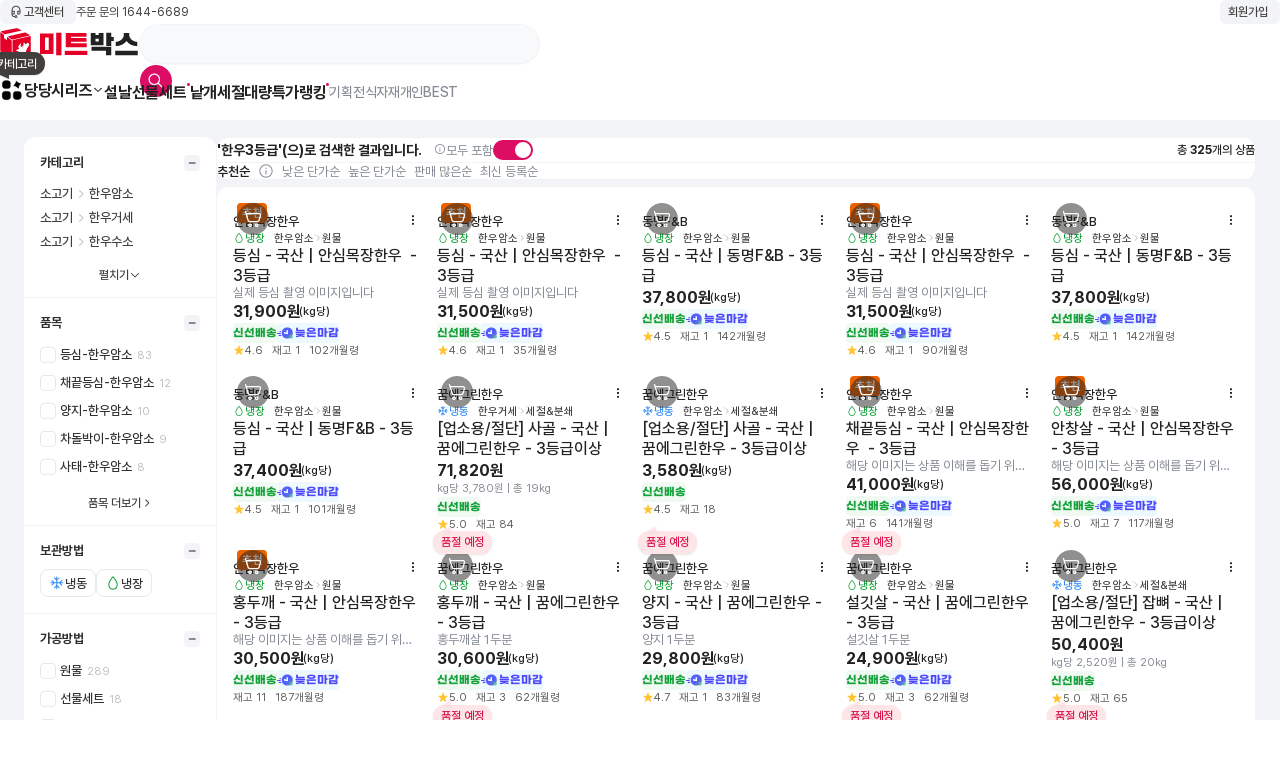

--- FILE ---
content_type: text/html; charset=utf-8
request_url: https://www.meatbox.co.kr/fo/search/searchResultPage.do?searchText=%ED%95%9C%EC%9A%B03%EB%93%B1%EA%B8%89
body_size: 786588
content:
<!DOCTYPE html><html><head><meta charSet="utf-8"/><meta name="viewport" content="width=device-width, initial-scale=1, minimum-scale=1, maximum-scale=1, viewport-fit=cover, user-scalable=no"/><link rel="stylesheet" href="/_next/static/css/8d8f24f2d0bca356.css" data-precedence="next"/><link rel="stylesheet" href="/_next/static/css/9a8d43eed2567589.css" data-precedence="next"/><link rel="stylesheet" href="/_next/static/css/4bfbdd7a807fda04.css" data-precedence="next"/><link rel="stylesheet" href="/_next/static/css/b7f7e2f11f5ab5a9.css" data-precedence="next"/><link rel="stylesheet" href="/_next/static/css/51ce930283c4921a.css" data-precedence="next"/><link rel="stylesheet" href="/_next/static/css/34d0c7899f4c03bf.css" data-precedence="next"/><link rel="preload" as="script" fetchPriority="low" href="/_next/static/chunks/webpack-19a8e7f2b274953d.js"/><script src="/_next/static/chunks/fd9d1056-f22aec866e74171f.js" async=""></script><script src="/_next/static/chunks/2117-cc5cfd8d59c1ed02.js" async=""></script><script src="/_next/static/chunks/main-app-fb757dbf2494d41f.js" async=""></script><script src="/_next/static/chunks/c16f53c3-a99a6f63b9748a3b.js" async=""></script><script src="/_next/static/chunks/d16ac788-a1857d47473362f1.js" async=""></script><script src="/_next/static/chunks/dc112a36-13217b3351317b65.js" async=""></script><script src="/_next/static/chunks/2297-39962a2be67aa286.js" async=""></script><script src="/_next/static/chunks/4661-8caebda8b6178bb9.js" async=""></script><script src="/_next/static/chunks/5797-a82f3b53f6f9dd7c.js" async=""></script><script src="/_next/static/chunks/1455-ab9567d113e16218.js" async=""></script><script src="/_next/static/chunks/8049-97d4ba4c2ace506e.js" async=""></script><script src="/_next/static/chunks/861-2e763c9a4daf81ae.js" async=""></script><script src="/_next/static/chunks/4706-11970dc0cd721cc3.js" async=""></script><script src="/_next/static/chunks/7882-9dcb33148b3f6b29.js" async=""></script><script src="/_next/static/chunks/8882-bb5666a29f16659e.js" async=""></script><script src="/_next/static/chunks/16-966afee0e4ecbfd8.js" async=""></script><script src="/_next/static/chunks/5076-97f4a504ac0d7903.js" async=""></script><script src="/_next/static/chunks/6766-6d091b1efbbf9da0.js" async=""></script><script src="/_next/static/chunks/766-ff8c89206660c4da.js" async=""></script><script src="/_next/static/chunks/5549-3ab4869536a865ca.js" async=""></script><script src="/_next/static/chunks/app/layout-a15d918ac7841456.js" async=""></script><script src="/_next/static/chunks/app/error-41de17ece835b62d.js" async=""></script><script src="/_next/static/chunks/2713-b8a1837d65cef38e.js" async=""></script><script src="/_next/static/chunks/9166-71f6734191d958b1.js" async=""></script><script src="/_next/static/chunks/2843-a4373d79f3fcf3ac.js" async=""></script><script src="/_next/static/chunks/5793-08d63d88f164af73.js" async=""></script><script src="/_next/static/chunks/3342-cb92fd2d5f940af9.js" async=""></script><script src="/_next/static/chunks/2740-b8800f430350cf3c.js" async=""></script><script src="/_next/static/chunks/app/fo/search/searchResultPage.do/page-01e17489affc331b.js" async=""></script><title>미트박스 :: 1등 고기 직거래</title><link rel="icon" href="/fstatic/image/common/favicon.ico"/><script src="/_next/static/chunks/polyfills-42372ed130431b0a.js" noModule=""></script></head><body><script></script><script>((e,t,n,i,r,a,s,o)=>{let l=document.documentElement,c=["light","dark"];function u(t){(Array.isArray(e)?e:[e]).forEach(e=>{let n="class"===e,i=n&&a?r.map(e=>a[e]||e):r;n?(l.classList.remove(...i),l.classList.add(a&&a[t]?a[t]:t)):l.setAttribute(e,t)}),p(t)}function p(e){o&&c.includes(e)&&(l.style.colorScheme=e)}function d(){return window.matchMedia("(prefers-color-scheme: dark)").matches?"dark":"light"}if(i)u(i);else try{let e=localStorage.getItem(t)||n,i=s&&"system"===e?d():e;u(i)}catch(e){}})("data-theme","theme","system",null,["light","dark"],null,true,true)</script><header id="header" class=" "><section class="header_wrap __fluid"><div class="top_inner header_inner __fluid"><ul class="customer_service_list flex_all_center gap_12"><li class="p_relative entered_zone_3"><div class="shrink-0"><button class="clear_button top_button " type="button"><div class="p_relative util_item"><span class="dp_i_flex svg_box "><svg width="16" height="16" viewBox="0 0 16 17" fill="none" xmlns="http://www.w3.org/2000/svg"><path d="M7.99998 12.8333C7.86737 12.8333 7.74019 12.8859 7.64643 12.9797C7.55266 13.0735 7.49998 13.2006 7.49998 13.3333C7.49998 13.4659 7.55266 13.593 7.64643 13.6868C7.74019 13.7806 7.86737 13.8333 7.99998 13.8333C8.13259 13.8333 8.25976 13.7806 8.35353 13.6868C8.4473 13.593 8.49998 13.4659 8.49998 13.3333C8.49998 13.2006 8.4473 13.0735 8.35353 12.9797C8.25976 12.8859 8.13259 12.8333 7.99998 12.8333ZM11.6666 7.16659V6.49992C11.6666 5.52746 11.2803 4.59483 10.5927 3.90719C9.90507 3.21956 8.97244 2.83325 7.99998 2.83325C7.02752 2.83325 6.09489 3.21956 5.40725 3.90719C4.71962 4.59483 4.33331 5.52746 4.33331 6.49992V7.16659H5.99998C6.17679 7.16659 6.34636 7.23682 6.47138 7.36185C6.59641 7.48687 6.66665 7.65644 6.66665 7.83325V10.4999C6.66665 10.6767 6.59641 10.8463 6.47138 10.9713C6.34636 11.0963 6.17679 11.1666 5.99998 11.1666H4.33331V11.3333C4.33327 11.7133 4.47751 12.0793 4.73689 12.3571C4.99627 12.6349 5.35145 12.8039 5.73065 12.8299L5.83331 12.8333H6.58531C6.70327 12.4995 6.93543 12.2181 7.24077 12.039C7.54611 11.8598 7.90496 11.7943 8.25388 11.8542C8.60281 11.914 8.91935 12.0953 9.14754 12.3659C9.37574 12.6366 9.5009 12.9792 9.5009 13.3333C9.5009 13.6873 9.37574 14.0299 9.14754 14.3006C8.91935 14.5712 8.60281 14.7525 8.25388 14.8123C7.90496 14.8722 7.54611 14.8067 7.24077 14.6276C6.93543 14.4484 6.70327 14.167 6.58531 13.8333H5.83331C5.19332 13.8333 4.57767 13.5879 4.11319 13.1476C3.64871 12.7073 3.37078 12.1057 3.33665 11.4666L3.33331 11.3333V6.49992C3.33331 5.26224 3.82498 4.07526 4.70015 3.20009C5.57532 2.32492 6.7623 1.83325 7.99998 1.83325C9.23766 1.83325 10.4246 2.32492 11.2998 3.20009C12.175 4.07526 12.6666 5.26224 12.6666 6.49992V9.83325C12.6668 10.1696 12.5397 10.4936 12.311 10.7403C12.0823 10.9869 11.7688 11.138 11.4333 11.1633L11.3333 11.1666H9.99998C9.83669 11.1666 9.67909 11.1066 9.55707 10.9981C9.43504 10.8896 9.35708 10.7401 9.33798 10.5779L9.33331 10.4999V7.83325C9.33333 7.66996 9.39328 7.51236 9.50179 7.39034C9.6103 7.26831 9.75981 7.19036 9.92198 7.17125L9.99998 7.16659H11.6666ZM5.66665 8.16659H4.33331V10.1666H5.66665V8.16659ZM11.6666 8.16659H10.3333V10.1666H11.3333C11.4113 10.1666 11.4869 10.1393 11.5468 10.0893C11.6068 10.0394 11.6473 9.97 11.6613 9.89325L11.6666 9.83325V8.16659Z" fill="#413F3D"></path></svg></span></div><span class="txt_box txt_box">고객센터</span></button></div><div class="p_absolute full_W full_h inset_all_0 pointer_none"></div></li><li><a class="call_center_number">주문 문의 1644-6689</a></li></ul><div class="shrink-0"><button class="clear_button top_button" type="button"><div class="p_relative util_item"></div><span class="txt_box ">회원가입</span></button></div></div><div class="mid_inner header_inner __fluid"><div style="display:flex;align-items:center;gap:32px"><h1 class="header_logo"><a href="#"><img alt="" loading="lazy" width="139" height="32" decoding="async" data-nimg="1" style="color:transparent" src="https://static-cdn.meatbox.co.kr/public/fstatic/icon/common/PC_Logo.svg"/><span class="sr-only">메인 페이지 바로가기</span></a></h1><div class="header_search_wrap " style="width:403px"><input type="text" class="input_header_search" maxLength="60" autoComplete="off" autoCorrect="off" autoCapitalize="off" spellCheck="false" aria-haspopup="listbox" aria-controls="search-layer" name="search" value=""/><div class="button_header_search"><button class="clear_button button_search" type="button"><div class="p_relative util_item"><span class="dp_i_flex svg_box "><svg width="20" height="20" viewBox="0 0 24 24" fill="#fff" xmlns="http://www.w3.org/2000/svg"><g><path d="M4.49941 9.99999C4.49941 8.5413 5.07888 7.14236 6.11032 6.11091C7.14177 5.07947 8.54071 4.5 9.99939 4.5C11.4581 4.5 12.8571 5.07947 13.8885 6.11091C14.92 7.14236 15.4994 8.5413 15.4994 9.99999C15.4994 11.4587 14.92 12.8577 13.8885 13.8891C12.8571 14.9205 11.4581 15.5 9.99939 15.5C8.54071 15.5 7.14177 14.9205 6.11032 13.8891C5.07888 12.8577 4.49941 11.4587 4.49941 9.99999ZM9.99939 3C8.88009 3.00009 7.77708 3.26861 6.78297 3.78303C5.78885 4.29746 4.93257 5.04274 4.28602 5.95646C3.63943 6.87013 3.22138 7.92557 3.06695 9.0342C2.91251 10.1428 3.02619 11.2723 3.39843 12.3279C3.77068 13.3836 4.39064 14.3345 5.20634 15.1011C6.02199 15.8676 7.00959 16.4273 8.08629 16.7333C9.16299 17.0394 10.2974 17.0827 11.3943 16.8597C12.4912 16.6368 13.5186 16.1541 14.3904 15.452L19.7194 20.78C19.7881 20.8537 19.8709 20.9128 19.9629 20.9538C20.0549 20.9948 20.1542 21.0168 20.2549 21.0186C20.3556 21.0204 20.4556 21.0018 20.549 20.9641C20.6424 20.9264 20.7272 20.8703 20.7985 20.799C20.8697 20.7278 20.9258 20.643 20.9635 20.5496C21.0013 20.4562 21.0198 20.3562 21.018 20.2555C21.0162 20.1548 20.9942 20.0555 20.9532 19.9635C20.9122 19.8714 20.8531 19.7886 20.7794 19.72L15.4514 14.391C16.2798 13.3626 16.8004 12.1207 16.953 10.809C17.1056 9.49727 16.8841 8.16913 16.3139 6.97796C15.7438 5.78679 14.8484 4.78119 13.731 4.07727C12.6137 3.37338 11.32 2.99991 9.99939 3Z" fill="#fff"></path></g></svg></span></div></button></div></div></div><div></div></div><div class="bottom_inner header_inner __fluid"><nav class="header_hamburger p_relative entered_zone_2 z_10"><div class="shrink-0"><button class="clear_button " type="button"><div class="p_relative util_item"><img alt="메뉴버튼" loading="lazy" width="24" height="24" decoding="async" data-nimg="1" style="color:transparent" src="https://static-cdn.meatbox.co.kr/public/fstatic/icon/common/ico_gnb.gif"/></div></button></div><div class="balloon_label black  custom_balloon_position"><span class="txt_box">카테고리</span><span class="angle-pixel left_bottom"></span></div><div class="p_absolute full_W full_h inset_all_min4 pointer_none"></div></nav><ul class="menu_list"><li class="on_mobile"><div class=""><a class="a-primary-menu state_active" href="/"><span class="txt_box ">홈</span><i class="icon_alarm"><em class="sr-only">알람아이콘</em></i></a></div></li><li class="p_relative entered_zone"><div><div class=""><a class="a-primary-menu menu_dang is_alarm" href="/fo/main/dangDangSeries.do"><span class="txt_box ">당당시리즈</span><span class="icoArrow"></span></a></div><div class="p_absolute full_W full_h inset_all_min4 pointer_none mt_16"></div></div></li><li class="p_relative entered_zone"></li><li class="p_relative entered_zone"><div class=""><a class="a-primary-menu is_alarm" href="/fo/event/publicEventPage.do?year=2026&amp;name=newYearGiftSet2026"><span class="txt_box ">설날선물세트</span><i class="icon_alarm"><em class="sr-only">알람아이콘</em></i></a></div></li><li class="p_relative entered_zone"><div class=""><a class="a-primary-menu is_alarm" href="/fo/event/productList.do?collectionSeq=10"><span class="txt_box ">낱개</span></a></div></li><li class="p_relative entered_zone"><div class=""><a class="a-primary-menu is_alarm" href="/fo/event/productList.do?collectionSeq=11"><span class="txt_box ">세절</span></a></div></li><li class="p_relative entered_zone"><div class=""><a class="a-primary-menu is_alarm" href="/fo/product/largePurchaseProductListPage.do"><span class="txt_box ">대량특가</span></a></div></li><li class="p_relative entered_zone"><div class=""><a class="a-primary-menu is_alarm" href="/fo/product/bestProductList.do"><span class="txt_box ">랭킹</span><i class="icon_alarm"><em class="sr-only">알람아이콘</em></i></a></div></li></ul><em class="between_bar"></em><ul class="menu_list sub_menu_list"><li><div class=""><a class="a-primary-menu is_alarm" href="/fo/event/hotEventPage.do"><span class="txt_box ">기획전</span></a></div></li><li><div class=""><a class="a-primary-menu is_alarm" href="/fo/main/foodIngredients.do"><span class="txt_box ">식자재</span></a></div></li><li><div class=""><a class="a-primary-menu is_alarm" href="/fo/event/productList.do?collectionSeq=9"><span class="txt_box ">개인BEST</span></a></div></li></ul></div></section></header><main class="container_area--search "><section class="search_tool_wrap"></section><section class="container_inner bg_grey_lighter"><div class="stack_horizontal gap_16"><div><div class="aside_sticky"><div class="flex_1"><section><div class="aside_filter aside_y_scroll" style="max-height:calc(100vh - (82px) + 0px)"><dl class="filter_wrap"><dt class="filter_title"><strong>카테고리</strong><button type="button" class="btn btn_init btn_toggle_accordion"><span class="dp_i_flex svg_box "><svg width="10" height="10" viewBox="0 0 25 24" fill="none" xmlns="http://www.w3.org/2000/svg"><path d="M20.9607 11H13.9607H11.9607H4.96069L4.84407 11.0067C4.34673 11.0645 3.96069 11.4872 3.96069 12L3.96742 12.1166C4.02519 12.614 4.44786 13 4.96069 13H11.9607H13.9607H20.9607L21.0773 12.9933C21.5747 12.9355 21.9607 12.5128 21.9607 12L21.954 11.8834C21.8962 11.386 21.4735 11 20.9607 11Z" fill="#232221"></path></svg></span></button></dt><dd class="filter_item "><div class="options_area"><div><ul class="category_filter_list"><li><button class="button-filter-category" type="button"><span class="txt_box ">소고기 </span></button><span class="dp_i_flex svg_box "><svg xmlns="http://www.w3.org/2000/svg" width="12" height="12" viewBox="0 0 12 12" fill="none"><path d="M4.14678 2.14652C4.05305 2.24028 4.00039 2.36743 4.00039 2.50002C4.00039 2.6326 4.05305 2.75975 4.14678 2.85352L7.29328 6.00002L4.14678 9.14651C4.09903 9.19264 4.06094 9.24781 4.03473 9.30881C4.00853 9.36981 3.99474 9.43543 3.99416 9.50181C3.99358 9.5682 4.00623 9.63404 4.03137 9.69549C4.05651 9.75694 4.09364 9.81277 4.14059 9.85971C4.18753 9.90666 4.24336 9.94379 4.30481 9.96893C4.36626 9.99407 4.4321 10.0067 4.49849 10.0061C4.56487 10.0056 4.63048 9.99177 4.69149 9.96557C4.75249 9.93936 4.80766 9.90127 4.85378 9.85352L8.35379 6.35352C8.44752 6.25975 8.50018 6.1326 8.50018 6.00002C8.50018 5.86743 8.44752 5.74028 8.35379 5.64652L4.85378 2.14652C4.76002 2.05278 4.63287 2.00012 4.50028 2.00012C4.3677 2.00012 4.24055 2.05278 4.14678 2.14652Z" fill="#BABEC4"></path></svg></span><button class="button-filter-category" type="button"><span class="txt_box "> 한우암소</span></button></li><li><button class="button-filter-category" type="button"><span class="txt_box ">소고기 </span></button><span class="dp_i_flex svg_box "><svg xmlns="http://www.w3.org/2000/svg" width="12" height="12" viewBox="0 0 12 12" fill="none"><path d="M4.14678 2.14652C4.05305 2.24028 4.00039 2.36743 4.00039 2.50002C4.00039 2.6326 4.05305 2.75975 4.14678 2.85352L7.29328 6.00002L4.14678 9.14651C4.09903 9.19264 4.06094 9.24781 4.03473 9.30881C4.00853 9.36981 3.99474 9.43543 3.99416 9.50181C3.99358 9.5682 4.00623 9.63404 4.03137 9.69549C4.05651 9.75694 4.09364 9.81277 4.14059 9.85971C4.18753 9.90666 4.24336 9.94379 4.30481 9.96893C4.36626 9.99407 4.4321 10.0067 4.49849 10.0061C4.56487 10.0056 4.63048 9.99177 4.69149 9.96557C4.75249 9.93936 4.80766 9.90127 4.85378 9.85352L8.35379 6.35352C8.44752 6.25975 8.50018 6.1326 8.50018 6.00002C8.50018 5.86743 8.44752 5.74028 8.35379 5.64652L4.85378 2.14652C4.76002 2.05278 4.63287 2.00012 4.50028 2.00012C4.3677 2.00012 4.24055 2.05278 4.14678 2.14652Z" fill="#BABEC4"></path></svg></span><button class="button-filter-category" type="button"><span class="txt_box "> 한우거세</span></button></li><li><button class="button-filter-category" type="button"><span class="txt_box ">소고기 </span></button><span class="dp_i_flex svg_box "><svg xmlns="http://www.w3.org/2000/svg" width="12" height="12" viewBox="0 0 12 12" fill="none"><path d="M4.14678 2.14652C4.05305 2.24028 4.00039 2.36743 4.00039 2.50002C4.00039 2.6326 4.05305 2.75975 4.14678 2.85352L7.29328 6.00002L4.14678 9.14651C4.09903 9.19264 4.06094 9.24781 4.03473 9.30881C4.00853 9.36981 3.99474 9.43543 3.99416 9.50181C3.99358 9.5682 4.00623 9.63404 4.03137 9.69549C4.05651 9.75694 4.09364 9.81277 4.14059 9.85971C4.18753 9.90666 4.24336 9.94379 4.30481 9.96893C4.36626 9.99407 4.4321 10.0067 4.49849 10.0061C4.56487 10.0056 4.63048 9.99177 4.69149 9.96557C4.75249 9.93936 4.80766 9.90127 4.85378 9.85352L8.35379 6.35352C8.44752 6.25975 8.50018 6.1326 8.50018 6.00002C8.50018 5.86743 8.44752 5.74028 8.35379 5.64652L4.85378 2.14652C4.76002 2.05278 4.63287 2.00012 4.50028 2.00012C4.3677 2.00012 4.24055 2.05278 4.14678 2.14652Z" fill="#BABEC4"></path></svg></span><button class="button-filter-category" type="button"><span class="txt_box "> 한우수소</span></button></li></ul><button class="btn btn_init btn_more"><span class="txt_box">펼치기</span><span class="dp_i_flex svg_box rotate_0"><svg width="12" height="12" viewBox="0 0 16 16" fill="#413F3D" xmlns="http://www.w3.org/2000/svg"><path d="M2.86121 5.52872C2.98623 5.40374 3.15576 5.33353 3.33254 5.33353C3.50932 5.33353 3.67885 5.40374 3.80387 5.52872L7.99921 9.72405L12.1945 5.52872C12.256 5.46505 12.3296 5.41426 12.4109 5.37932C12.4923 5.34438 12.5798 5.32599 12.6683 5.32522C12.7568 5.32445 12.8446 5.34132 12.9265 5.37484C13.0084 5.40836 13.0829 5.45786 13.1455 5.52046C13.2081 5.58305 13.2576 5.65749 13.2911 5.73942C13.3246 5.82135 13.3415 5.90914 13.3407 5.99765C13.3399 6.08617 13.3215 6.17365 13.2866 6.25499C13.2517 6.33633 13.2009 6.40989 13.1372 6.47139L8.47054 11.1381C8.34552 11.263 8.17598 11.3332 7.99921 11.3332C7.82243 11.3332 7.65289 11.263 7.52787 11.1381L2.86121 6.47139C2.73623 6.34637 2.66602 6.17683 2.66602 6.00005C2.66602 5.82328 2.73623 5.65374 2.86121 5.52872Z" fill="#413F3D"></path></svg></span></button></div></div></dd></dl><dl class="filter_wrap"><dt class="filter_title"><strong>품목</strong><button type="button" class="btn btn_init btn_toggle_accordion"><span class="dp_i_flex svg_box "><svg width="10" height="10" viewBox="0 0 25 24" fill="none" xmlns="http://www.w3.org/2000/svg"><path d="M20.9607 11H13.9607H11.9607H4.96069L4.84407 11.0067C4.34673 11.0645 3.96069 11.4872 3.96069 12L3.96742 12.1166C4.02519 12.614 4.44786 13 4.96069 13H11.9607H13.9607H20.9607L21.0773 12.9933C21.5747 12.9355 21.9607 12.5128 21.9607 12L21.954 11.8834C21.8962 11.386 21.4735 11 20.9607 11Z" fill="#232221"></path></svg></span></button></dt><dd class="filter_item "><div class="options_area"><div><ul class="options_list"><li><span class="box_choice"><input type="checkbox" id="itemCatCd-itemKindCd-241,D000" class="inp_choice"/><label for="itemCatCd-itemKindCd-241,D000" class="lab_choice"><span class="circle_choice"><span class="ico_choice"></span></span><span class="txt_choice"><span class="txt_l">등심-한우암소</span><small class="txt_choice">83</small></span></label></span></li><li><span class="box_choice"><input type="checkbox" id="itemCatCd-itemKindCd-202,D000" class="inp_choice"/><label for="itemCatCd-itemKindCd-202,D000" class="lab_choice"><span class="circle_choice"><span class="ico_choice"></span></span><span class="txt_choice"><span class="txt_l">채끝등심-한우암소</span><small class="txt_choice">12</small></span></label></span></li><li><span class="box_choice"><input type="checkbox" id="itemCatCd-itemKindCd-274,D000" class="inp_choice"/><label for="itemCatCd-itemKindCd-274,D000" class="lab_choice"><span class="circle_choice"><span class="ico_choice"></span></span><span class="txt_choice"><span class="txt_l">양지-한우암소</span><small class="txt_choice">10</small></span></label></span></li><li><span class="box_choice"><input type="checkbox" id="itemCatCd-itemKindCd-283,D000" class="inp_choice"/><label for="itemCatCd-itemKindCd-283,D000" class="lab_choice"><span class="circle_choice"><span class="ico_choice"></span></span><span class="txt_choice"><span class="txt_l">차돌박이-한우암소</span><small class="txt_choice">9</small></span></label></span></li><li><span class="box_choice"><input type="checkbox" id="itemCatCd-itemKindCd-268,D000" class="inp_choice"/><label for="itemCatCd-itemKindCd-268,D000" class="lab_choice"><span class="circle_choice"><span class="ico_choice"></span></span><span class="txt_choice"><span class="txt_l">사태-한우암소</span><small class="txt_choice">8</small></span></label></span></li></ul><button class="btn btn_init btn_more"><span class="txt_box">품목 더보기</span><span class="dp_i_flex svg_box rotate_0"><svg width="12" height="12" viewBox="0 0 12 13" fill="none" xmlns="http://www.w3.org/2000/svg"><path d="M4.14654 2.64652C4.05281 2.74028 4.00015 2.86743 4.00015 3.00002C4.00015 3.1326 4.05281 3.25975 4.14654 3.35352L7.29304 6.50002L4.14654 9.64651C4.09879 9.69264 4.06069 9.74781 4.03449 9.80881C4.00829 9.86981 3.99449 9.93543 3.99392 10.0018C3.99334 10.0682 4.00599 10.134 4.03113 10.1955C4.05627 10.2569 4.0934 10.3128 4.14034 10.3597C4.18729 10.4067 4.24312 10.4438 4.30456 10.4689C4.36601 10.4941 4.43185 10.5067 4.49824 10.5061C4.56463 10.5056 4.63024 10.4918 4.69124 10.4656C4.75224 10.4394 4.80742 10.4013 4.85354 10.3535L8.35354 6.85352C8.44728 6.75975 8.49993 6.6326 8.49993 6.50002C8.49993 6.36743 8.44728 6.24028 8.35354 6.14652L4.85354 2.64652C4.75978 2.55278 4.63262 2.50012 4.50004 2.50012C4.36746 2.50012 4.2403 2.55278 4.14654 2.64652Z" fill="#413F3D"></path></svg></span></button></div></div></dd></dl><dl class="filter_wrap"><dt class="filter_title"><strong>보관방법</strong><button type="button" class="btn btn_init btn_toggle_accordion"><span class="dp_i_flex svg_box "><svg width="10" height="10" viewBox="0 0 25 24" fill="none" xmlns="http://www.w3.org/2000/svg"><path d="M20.9607 11H13.9607H11.9607H4.96069L4.84407 11.0067C4.34673 11.0645 3.96069 11.4872 3.96069 12L3.96742 12.1166C4.02519 12.614 4.44786 13 4.96069 13H11.9607H13.9607H20.9607L21.0773 12.9933C21.5747 12.9355 21.9607 12.5128 21.9607 12L21.954 11.8834C21.8962 11.386 21.4735 11 20.9607 11Z" fill="#232221"></path></svg></span></button></dt><dd class="filter_item "><div class="options_area"><div><div class="options_list flex_wrap_list"><button type="button" class="btn btn_init btn_outline_round--type1 "><span class="dp_i_flex svg_box "><svg width="12" height="12" viewBox="0 0 12 12" fill="none" xmlns="http://www.w3.org/2000/svg"><path d="M5.875 1C5.97446 1 6.06984 1.03951 6.14016 1.10983C6.21049 1.18016 6.25 1.27554 6.25 1.375V2.9525L7.3165 1.8855C7.35133 1.85067 7.39269 1.82304 7.4382 1.80418C7.48371 1.78533 7.53249 1.77563 7.58175 1.77563C7.63101 1.77563 7.67979 1.78533 7.7253 1.80418C7.77081 1.82304 7.81217 1.85067 7.847 1.8855C7.88183 1.92033 7.90946 1.96169 7.92832 2.0072C7.94717 2.05271 7.95687 2.10149 7.95687 2.15075C7.95687 2.20001 7.94717 2.24879 7.92832 2.2943C7.90946 2.33981 7.88183 2.38117 7.847 2.416L6.25 4.013V5.5H7.737L9.334 3.903C9.40509 3.83676 9.49911 3.8007 9.59626 3.80241C9.69341 3.80413 9.7861 3.84348 9.85481 3.91219C9.92352 3.9809 9.96287 4.07359 9.96459 4.17074C9.9663 4.26789 9.93024 4.36191 9.864 4.433L8.798 5.5H10.3755C10.475 5.5 10.5703 5.53951 10.6407 5.60984C10.711 5.68016 10.7505 5.77554 10.7505 5.875C10.7505 5.97446 10.711 6.06984 10.6407 6.14016C10.5703 6.21049 10.475 6.25 10.3755 6.25H8.798L9.865 7.3165C9.89983 7.35133 9.92746 7.39269 9.94632 7.4382C9.96517 7.48371 9.97487 7.53249 9.97487 7.58175C9.97487 7.63101 9.96517 7.67979 9.94632 7.7253C9.92746 7.77081 9.89983 7.81217 9.865 7.847C9.83017 7.88183 9.78881 7.90946 9.7433 7.92832C9.69779 7.94717 9.64901 7.95687 9.59975 7.95687C9.55049 7.95687 9.50171 7.94717 9.4562 7.92832C9.41069 7.90946 9.36933 7.88183 9.3345 7.847L7.737 6.25H6.25V7.737L7.847 9.334C7.91324 9.40509 7.9493 9.49911 7.94759 9.59626C7.94587 9.69341 7.90652 9.7861 7.83781 9.85481C7.7691 9.92352 7.67641 9.96287 7.57926 9.96459C7.48211 9.9663 7.38809 9.93024 7.317 9.864L6.25 8.798V10.3755C6.25 10.475 6.21049 10.5703 6.14016 10.6407C6.06984 10.711 5.97446 10.7505 5.875 10.7505C5.77554 10.7505 5.68016 10.711 5.60984 10.6407C5.53951 10.5703 5.5 10.475 5.5 10.3755V8.798L4.4335 9.865C4.39867 9.89983 4.35731 9.92746 4.3118 9.94632C4.26629 9.96517 4.21751 9.97487 4.16825 9.97487C4.11899 9.97487 4.07021 9.96517 4.0247 9.94632C3.97919 9.92746 3.93783 9.89983 3.903 9.865C3.86817 9.83017 3.84054 9.78881 3.82168 9.7433C3.80283 9.69779 3.79313 9.64901 3.79313 9.59975C3.79313 9.55049 3.80283 9.50171 3.82168 9.4562C3.84054 9.41069 3.86817 9.36933 3.903 9.3345L5.5 7.737V6.25H4.013L2.416 7.847C2.34491 7.91324 2.25089 7.9493 2.15374 7.94759C2.05659 7.94587 1.9639 7.90652 1.89519 7.83781C1.82648 7.7691 1.78713 7.67641 1.78541 7.57926C1.7837 7.48211 1.81976 7.38809 1.886 7.317L2.952 6.25H1.375C1.27554 6.25 1.18016 6.21049 1.10983 6.14016C1.03951 6.06984 1 5.97446 1 5.875C1 5.77554 1.03951 5.68016 1.10983 5.60984C1.18016 5.53951 1.27554 5.5 1.375 5.5H2.9525L1.885 4.4335C1.81465 4.36315 1.77513 4.26774 1.77513 4.16825C1.77513 4.06876 1.81465 3.97335 1.885 3.903C1.95535 3.83265 2.05076 3.79313 2.15025 3.79313C2.24974 3.79313 2.34515 3.83265 2.4155 3.903L4.013 5.5H5.5V4.013L3.903 2.416C3.86616 2.38167 3.83661 2.34027 3.81611 2.29427C3.79561 2.24827 3.78459 2.19861 3.7837 2.14826C3.78282 2.09791 3.79208 2.0479 3.81094 2.0012C3.8298 1.95451 3.85787 1.91209 3.89348 1.87648C3.92909 1.84087 3.97151 1.8128 4.0182 1.79394C4.0649 1.77508 4.11491 1.76582 4.16526 1.7667C4.21561 1.76759 4.26527 1.77861 4.31127 1.79911C4.35727 1.81961 4.39867 1.84916 4.433 1.886L5.5 2.952V1.375C5.5 1.27554 5.53951 1.18016 5.60984 1.10983C5.68016 1.03951 5.77554 1 5.875 1Z" fill="#318CF7"></path></svg></span><span class="txt_box">냉동</span></button><button type="button" class="btn btn_init btn_outline_round--type1 "><span class="dp_i_flex svg_box "><svg width="12" height="12" viewBox="0 0 12 12" fill="none" xmlns="http://www.w3.org/2000/svg"><path d="M5.735 1.10967C5.80531 1.03944 5.90062 1 6 1C6.09938 1 6.19469 1.03944 6.265 1.10967C6.4665 1.31117 7.2645 2.17317 8.0145 3.29067C8.7545 4.39217 9.5 5.81717 9.5 7.12467C9.5 8.38667 9.127 9.36417 8.478 10.0277C7.8295 10.6897 6.9445 10.9997 6 10.9997C5.0555 10.9997 4.1705 10.6902 3.522 10.0277C2.873 9.36417 2.5 8.38667 2.5 7.12467C2.5 5.81717 3.246 4.39217 3.9855 3.29067C4.7355 2.17317 5.5335 1.31067 5.735 1.10967ZM4.608 3.70867C3.879 4.79467 3.25 6.05717 3.25 7.12467C3.25 8.23767 3.5765 9.01017 4.0585 9.50317C4.541 9.99667 5.2185 10.2497 6 10.2497C6.781 10.2497 7.459 9.99667 7.9415 9.50317C8.4235 9.01017 8.75 8.23817 8.75 7.12467C8.75 6.05717 8.121 4.79467 7.392 3.70867C6.96941 3.08251 6.50431 2.4861 6 1.92367C5.49569 2.4861 5.03059 3.08251 4.608 3.70867Z" fill="#12A139"></path></svg></span><span class="txt_box">냉장</span></button></div></div></div></dd></dl><dl class="filter_wrap"><dt class="filter_title"><strong>가공방법</strong><button type="button" class="btn btn_init btn_toggle_accordion"><span class="dp_i_flex svg_box "><svg width="10" height="10" viewBox="0 0 25 24" fill="none" xmlns="http://www.w3.org/2000/svg"><path d="M20.9607 11H13.9607H11.9607H4.96069L4.84407 11.0067C4.34673 11.0645 3.96069 11.4872 3.96069 12L3.96742 12.1166C4.02519 12.614 4.44786 13 4.96069 13H11.9607H13.9607H20.9607L21.0773 12.9933C21.5747 12.9355 21.9607 12.5128 21.9607 12L21.954 11.8834C21.8962 11.386 21.4735 11 20.9607 11Z" fill="#232221"></path></svg></span></button></dt><dd class="filter_item "><div class="options_area"><div><ul class="options_list"><li><span class="box_choice"><input type="checkbox" id="procCd-P001" class="inp_choice"/><label for="procCd-P001" class="lab_choice"><span class="circle_choice"><span class="ico_choice"></span></span><span class="txt_choice"><span class="txt_l">원물</span><small class="txt_choice">289</small></span></label></span></li><li><span class="box_choice"><input type="checkbox" id="procCd-P120" class="inp_choice"/><label for="procCd-P120" class="lab_choice"><span class="circle_choice"><span class="ico_choice"></span></span><span class="txt_choice"><span class="txt_l">선물세트</span><small class="txt_choice">18</small></span></label></span></li><li><span class="box_choice"><input type="checkbox" id="procCd-P002" class="inp_choice"/><label for="procCd-P002" class="lab_choice"><span class="circle_choice"><span class="ico_choice"></span></span><span class="txt_choice"><span class="txt_l">세절&amp;분쇄</span><small class="txt_choice">17</small></span></label></span></li><li><span class="box_choice"><input type="checkbox" id="procCd-P006" class="inp_choice"/><label for="procCd-P006" class="lab_choice"><span class="circle_choice"><span class="ico_choice"></span></span><span class="txt_choice"><span class="txt_l">낱개</span><small class="txt_choice">1</small></span></label></span></li></ul></div></div></dd></dl><dl class="filter_wrap"><dt class="filter_title"><strong>축종</strong><button type="button" class="btn btn_init btn_toggle_accordion"><span class="dp_i_flex svg_box "><svg width="10" height="10" viewBox="0 0 25 24" fill="none" xmlns="http://www.w3.org/2000/svg"><path d="M20.9607 11H13.9607H11.9607H4.96069L4.84407 11.0067C4.34673 11.0645 3.96069 11.4872 3.96069 12L3.96742 12.1166C4.02519 12.614 4.44786 13 4.96069 13H11.9607H13.9607H20.9607L21.0773 12.9933C21.5747 12.9355 21.9607 12.5128 21.9607 12L21.954 11.8834C21.8962 11.386 21.4735 11 20.9607 11Z" fill="#232221"></path></svg></span></button></dt><dd class="filter_item "><div class="options_area"><div><ul class="options_list"><li><span class="box_choice"><input type="checkbox" id="itemKindCd-D000" class="inp_choice"/><label for="itemKindCd-D000" class="lab_choice"><span class="circle_choice"><span class="ico_choice"></span></span><span class="txt_choice"><span class="txt_l">한우암소</span><small class="txt_choice">242</small></span></label></span></li><li><span class="box_choice"><input type="checkbox" id="itemKindCd-E000" class="inp_choice"/><label for="itemKindCd-E000" class="lab_choice"><span class="circle_choice"><span class="ico_choice"></span></span><span class="txt_choice"><span class="txt_l">한우거세</span><small class="txt_choice">58</small></span></label></span></li><li><span class="box_choice"><input type="checkbox" id="itemKindCd-A100" class="inp_choice"/><label for="itemKindCd-A100" class="lab_choice"><span class="circle_choice"><span class="ico_choice"></span></span><span class="txt_choice"><span class="txt_l">국산소</span><small class="txt_choice">18</small></span></label></span></li><li><span class="box_choice"><input type="checkbox" id="itemKindCd-E100" class="inp_choice"/><label for="itemKindCd-E100" class="lab_choice"><span class="circle_choice"><span class="ico_choice"></span></span><span class="txt_choice"><span class="txt_l">한우수소</span><small class="txt_choice">7</small></span></label></span></li></ul></div></div></dd></dl><dl class="filter_wrap"><dt class="filter_title"><strong>브랜드</strong><button type="button" class="btn btn_init btn_toggle_accordion"><span class="dp_i_flex svg_box "><svg width="10" height="10" viewBox="0 0 25 24" fill="none" xmlns="http://www.w3.org/2000/svg"><path d="M20.9607 11H13.9607H11.9607H4.96069L4.84407 11.0067C4.34673 11.0645 3.96069 11.4872 3.96069 12L3.96742 12.1166C4.02519 12.614 4.44786 13 4.96069 13H11.9607H13.9607H20.9607L21.0773 12.9933C21.5747 12.9355 21.9607 12.5128 21.9607 12L21.954 11.8834C21.8962 11.386 21.4735 11 20.9607 11Z" fill="#232221"></path></svg></span></button></dt><dd class="filter_item "><div class="options_area"><div><ul class="options_list"><li><span class="box_choice"><input type="checkbox" id="brandCd-C722" class="inp_choice"/><label for="brandCd-C722" class="lab_choice"><span class="circle_choice"><span class="ico_choice"></span></span><span class="txt_choice"><span class="txt_l">신선P&amp;F</span><small class="txt_choice">87</small></span></label></span></li><li><span class="box_choice"><input type="checkbox" id="brandCd-C659" class="inp_choice"/><label for="brandCd-C659" class="lab_choice"><span class="circle_choice"><span class="ico_choice"></span></span><span class="txt_choice"><span class="txt_l">꿈에그린한우</span><small class="txt_choice">67</small></span></label></span></li><li><span class="box_choice"><input type="checkbox" id="brandCd-C989" class="inp_choice"/><label for="brandCd-C989" class="lab_choice"><span class="circle_choice"><span class="ico_choice"></span></span><span class="txt_choice"><span class="txt_l">연하누</span><small class="txt_choice">24</small></span></label></span></li><li><span class="box_choice"><input type="checkbox" id="brandCd-C815" class="inp_choice"/><label for="brandCd-C815" class="lab_choice"><span class="circle_choice"><span class="ico_choice"></span></span><span class="txt_choice"><span class="txt_l">상상한우</span><small class="txt_choice">20</small></span></label></span></li><li><span class="box_choice"><input type="checkbox" id="brandCd-CACH" class="inp_choice"/><label for="brandCd-CACH" class="lab_choice"><span class="circle_choice"><span class="ico_choice"></span></span><span class="txt_choice"><span class="txt_l">안심목장한우 </span><small class="txt_choice">19</small></span></label></span></li></ul><button class="btn btn_init btn_more"><span class="txt_box">브랜드 더보기</span><span class="dp_i_flex svg_box rotate_0"><svg width="12" height="12" viewBox="0 0 12 13" fill="none" xmlns="http://www.w3.org/2000/svg"><path d="M4.14654 2.64652C4.05281 2.74028 4.00015 2.86743 4.00015 3.00002C4.00015 3.1326 4.05281 3.25975 4.14654 3.35352L7.29304 6.50002L4.14654 9.64651C4.09879 9.69264 4.06069 9.74781 4.03449 9.80881C4.00829 9.86981 3.99449 9.93543 3.99392 10.0018C3.99334 10.0682 4.00599 10.134 4.03113 10.1955C4.05627 10.2569 4.0934 10.3128 4.14034 10.3597C4.18729 10.4067 4.24312 10.4438 4.30456 10.4689C4.36601 10.4941 4.43185 10.5067 4.49824 10.5061C4.56463 10.5056 4.63024 10.4918 4.69124 10.4656C4.75224 10.4394 4.80742 10.4013 4.85354 10.3535L8.35354 6.85352C8.44728 6.75975 8.49993 6.6326 8.49993 6.50002C8.49993 6.36743 8.44728 6.24028 8.35354 6.14652L4.85354 2.64652C4.75978 2.55278 4.63262 2.50012 4.50004 2.50012C4.36746 2.50012 4.2403 2.55278 4.14654 2.64652Z" fill="#413F3D"></path></svg></span></button></div></div></dd></dl><dl class="filter_wrap"><dt class="filter_title"><strong>등급</strong><button type="button" class="btn btn_init btn_toggle_accordion"><span class="dp_i_flex svg_box "><svg width="10" height="10" viewBox="0 0 25 24" fill="none" xmlns="http://www.w3.org/2000/svg"><path d="M20.9607 11H13.9607H11.9607H4.96069L4.84407 11.0067C4.34673 11.0645 3.96069 11.4872 3.96069 12L3.96742 12.1166C4.02519 12.614 4.44786 13 4.96069 13H11.9607H13.9607H20.9607L21.0773 12.9933C21.5747 12.9355 21.9607 12.5128 21.9607 12L21.954 11.8834C21.8962 11.386 21.4735 11 20.9607 11Z" fill="#232221"></path></svg></span></button></dt><dd class="filter_item "><div class="options_area"><div><ul class="options_list"><li><span class="box_choice"><input type="checkbox" id="gradeCd-D040" class="inp_choice"/><label for="gradeCd-D040" class="lab_choice"><span class="circle_choice"><span class="ico_choice"></span></span><span class="txt_choice"><span class="txt_l">3등급</span><small class="txt_choice">273</small></span></label></span></li><li><span class="box_choice"><input type="checkbox" id="gradeCd-D101" class="inp_choice"/><label for="gradeCd-D101" class="lab_choice"><span class="circle_choice"><span class="ico_choice"></span></span><span class="txt_choice"><span class="txt_l">3등급이상</span><small class="txt_choice">34</small></span></label></span></li></ul></div></div></dd></dl><dl class="filter_wrap"><dt class="filter_title"><strong>월령</strong><button type="button" class="btn btn_init btn_toggle_accordion"><span class="dp_i_flex svg_box "><svg width="10" height="10" viewBox="0 0 25 24" fill="none" xmlns="http://www.w3.org/2000/svg"><path d="M20.9607 11H13.9607H11.9607H4.96069L4.84407 11.0067C4.34673 11.0645 3.96069 11.4872 3.96069 12L3.96742 12.1166C4.02519 12.614 4.44786 13 4.96069 13H11.9607H13.9607H20.9607L21.0773 12.9933C21.5747 12.9355 21.9607 12.5128 21.9607 12L21.954 11.8834C21.8962 11.386 21.4735 11 20.9607 11Z" fill="#232221"></path></svg></span></button></dt><dd class="filter_item "><div class="options_area"><div><ul class="options_list"><li><span class="box_choice"><input type="checkbox" id="MAG00Agg-20-40-t_7ZXM2O3CjhuhBMb224f" class="inp_choice"/><label for="MAG00Agg-20-40-t_7ZXM2O3CjhuhBMb224f" class="lab_choice"><span class="circle_choice"><span class="ico_choice"></span></span><span class="txt_choice"><span class="txt_l">20~40개월</span><small class="txt_choice">44</small></span></label></span></li><li><span class="box_choice"><input type="checkbox" id="MAG00Agg-40-60-OwioTYuJ0orgKz2l5tHmJ" class="inp_choice"/><label for="MAG00Agg-40-60-OwioTYuJ0orgKz2l5tHmJ" class="lab_choice"><span class="circle_choice"><span class="ico_choice"></span></span><span class="txt_choice"><span class="txt_l">40~60개월</span><small class="txt_choice">33</small></span></label></span></li><li><span class="box_choice"><input type="checkbox" id="MAG00Agg-60-80-Ok6ho7JMkL0xe3nEOWEV4" class="inp_choice"/><label for="MAG00Agg-60-80-Ok6ho7JMkL0xe3nEOWEV4" class="lab_choice"><span class="circle_choice"><span class="ico_choice"></span></span><span class="txt_choice"><span class="txt_l">60~80개월</span><small class="txt_choice">54</small></span></label></span></li><li><span class="box_choice"><input type="checkbox" id="MAG00Agg-80-999999999-W4EsR-dl5cG2A4gu2zwhs" class="inp_choice"/><label for="MAG00Agg-80-999999999-W4EsR-dl5cG2A4gu2zwhs" class="lab_choice"><span class="circle_choice"><span class="ico_choice"></span></span><span class="txt_choice"><span class="txt_l">80개월 이상</span><small class="txt_choice">113</small></span></label></span></li></ul></div></div></dd></dl><dl class="filter_wrap"><dt class="filter_title"><strong>용도</strong><button type="button" class="btn btn_init btn_toggle_accordion"><span class="dp_i_flex svg_box "><svg width="10" height="10" viewBox="0 0 25 24" fill="none" xmlns="http://www.w3.org/2000/svg"><path d="M20.9607 11H13.9607H11.9607H4.96069L4.84407 11.0067C4.34673 11.0645 3.96069 11.4872 3.96069 12L3.96742 12.1166C4.02519 12.614 4.44786 13 4.96069 13H11.9607H13.9607H20.9607L21.0773 12.9933C21.5747 12.9355 21.9607 12.5128 21.9607 12L21.954 11.8834C21.8962 11.386 21.4735 11 20.9607 11Z" fill="#232221"></path></svg></span></button></dt><dd class="filter_item "><div class="options_area"><div><ul class="options_list"><li><span class="box_choice"><input type="checkbox" id="purposeSeq-100077" class="inp_choice"/><label for="purposeSeq-100077" class="lab_choice"><span class="circle_choice"><span class="ico_choice"></span></span><span class="txt_choice"><span class="txt_l">스테이크</span><small class="txt_choice">91</small></span></label></span></li><li><span class="box_choice"><input type="checkbox" id="purposeSeq-100045" class="inp_choice"/><label for="purposeSeq-100045" class="lab_choice"><span class="circle_choice"><span class="ico_choice"></span></span><span class="txt_choice"><span class="txt_l">꽃등심</span><small class="txt_choice">60</small></span></label></span></li><li><span class="box_choice"><input type="checkbox" id="purposeSeq-100047" class="inp_choice"/><label for="purposeSeq-100047" class="lab_choice"><span class="circle_choice"><span class="ico_choice"></span></span><span class="txt_choice"><span class="txt_l">등심</span><small class="txt_choice">60</small></span></label></span></li><li><span class="box_choice"><input type="checkbox" id="purposeSeq-100058" class="inp_choice"/><label for="purposeSeq-100058" class="lab_choice"><span class="circle_choice"><span class="ico_choice"></span></span><span class="txt_choice"><span class="txt_l">특수부위</span><small class="txt_choice">24</small></span></label></span></li><li><span class="box_choice"><input type="checkbox" id="purposeSeq-100099" class="inp_choice"/><label for="purposeSeq-100099" class="lab_choice"><span class="circle_choice"><span class="ico_choice"></span></span><span class="txt_choice"><span class="txt_l">곰탕</span><small class="txt_choice">24</small></span></label></span></li></ul><button class="btn btn_init btn_more"><span class="txt_box">용도 더보기</span><span class="dp_i_flex svg_box rotate_0"><svg width="12" height="12" viewBox="0 0 12 13" fill="none" xmlns="http://www.w3.org/2000/svg"><path d="M4.14654 2.64652C4.05281 2.74028 4.00015 2.86743 4.00015 3.00002C4.00015 3.1326 4.05281 3.25975 4.14654 3.35352L7.29304 6.50002L4.14654 9.64651C4.09879 9.69264 4.06069 9.74781 4.03449 9.80881C4.00829 9.86981 3.99449 9.93543 3.99392 10.0018C3.99334 10.0682 4.00599 10.134 4.03113 10.1955C4.05627 10.2569 4.0934 10.3128 4.14034 10.3597C4.18729 10.4067 4.24312 10.4438 4.30456 10.4689C4.36601 10.4941 4.43185 10.5067 4.49824 10.5061C4.56463 10.5056 4.63024 10.4918 4.69124 10.4656C4.75224 10.4394 4.80742 10.4013 4.85354 10.3535L8.35354 6.85352C8.44728 6.75975 8.49993 6.6326 8.49993 6.50002C8.49993 6.36743 8.44728 6.24028 8.35354 6.14652L4.85354 2.64652C4.75978 2.55278 4.63262 2.50012 4.50004 2.50012C4.36746 2.50012 4.2403 2.55278 4.14654 2.64652Z" fill="#413F3D"></path></svg></span></button></div></div></dd></dl><dl class="filter_wrap"><dt class="filter_title"><strong>평점</strong><button type="button" class="btn btn_init btn_toggle_accordion"><span class="dp_i_flex svg_box "><svg width="10" height="10" viewBox="0 0 25 24" fill="none" xmlns="http://www.w3.org/2000/svg"><path d="M20.9607 11H13.9607H11.9607H4.96069L4.84407 11.0067C4.34673 11.0645 3.96069 11.4872 3.96069 12L3.96742 12.1166C4.02519 12.614 4.44786 13 4.96069 13H11.9607H13.9607H20.9607L21.0773 12.9933C21.5747 12.9355 21.9607 12.5128 21.9607 12L21.954 11.8834C21.8962 11.386 21.4735 11 20.9607 11Z" fill="#232221"></path></svg></span></button></dt><dd class="filter_item "><div class="options_area"><div><div class="options_list flex_wrap_list"><button type="button" class="btn btn_init btn_outline_round--type1 "><span class="dp_i_flex svg_box "><svg width="12" height="12" viewBox="0 0 16 17" fill="none" xmlns="http://www.w3.org/2000/svg"><path d="M3.91761 15.2225C4.16353 15.4174 4.47604 15.3483 4.84825 15.0654L8.02416 12.6269L11.2062 15.0654C11.5784 15.3483 11.8845 15.4174 12.1369 15.2225C12.3828 15.0276 12.4371 14.7071 12.287 14.2483L11.032 10.3393L14.2382 7.92602C14.6104 7.64956 14.7605 7.36023 14.6644 7.04624C14.5684 6.74457 14.2861 6.59361 13.8239 6.60004L9.89133 6.62498L8.69659 2.6972C8.55262 2.23224 8.33668 1.99976 8.02416 1.99976C7.71804 1.99976 7.50184 2.23224 7.35762 2.6972L6.16288 6.62498L2.23052 6.60004C1.76815 6.59361 1.48611 6.74457 1.39005 7.04624C1.28784 7.3605 1.44384 7.64956 1.81631 7.92602L5.02218 10.3393L3.7675 14.2483C3.61739 14.7071 3.67144 15.0276 3.91761 15.2225Z" fill="#000000"></path></svg></span><span class="txt_box">4점 이상</span></button></div></div></div></dd></dl><dl class="filter_wrap"><dt class="filter_title"><strong>배송</strong><button type="button" class="btn btn_init btn_toggle_accordion"><span class="dp_i_flex svg_box "><svg width="10" height="10" viewBox="0 0 25 24" fill="none" xmlns="http://www.w3.org/2000/svg"><path d="M20.9607 11H13.9607H11.9607H4.96069L4.84407 11.0067C4.34673 11.0645 3.96069 11.4872 3.96069 12L3.96742 12.1166C4.02519 12.614 4.44786 13 4.96069 13H11.9607H13.9607H20.9607L21.0773 12.9933C21.5747 12.9355 21.9607 12.5128 21.9607 12L21.954 11.8834C21.8962 11.386 21.4735 11 20.9607 11Z" fill="#232221"></path></svg></span></button></dt><dd class="filter_item "><div class="options_area"><div><ul class="options_list"><li><span class="box_choice"><input type="checkbox" id="markCert5Yn-Y" class="inp_choice"/><label for="markCert5Yn-Y" class="lab_choice"><span class="circle_choice"><span class="ico_choice"></span></span><span class="txt_area_label label--late_deadline"><span class="label__icon"><span class="dp_i_flex svg_box "><svg width="16" height="12" viewBox="0 0 20 14" fill="none" xmlns="http://www.w3.org/2000/svg"><path d="M12.8339 13.9999C16.6956 13.9999 19.8339 10.8616 19.8339 6.99995C19.8339 3.13831 16.7072 0 12.8339 0C8.96063 0 5.83398 3.13831 5.83398 6.99995C5.83398 10.8616 8.9723 13.9999 12.8339 13.9999Z" fill="url(#paint0_linear_5742_41387)"></path><path d="M17.6673 13.9987C18.9506 13.9987 20.0006 12.9487 20.0006 11.6653C20.0006 10.382 18.9506 9.33203 17.6673 9.33203C16.384 9.33203 15.334 10.382 15.334 11.6653C15.334 12.9487 16.384 13.9987 17.6673 13.9987Z" fill="url(#paint1_linear_5742_41387)" fill-opacity="0.6"></path><path d="M12.1328 4.2C12.1328 3.815 12.4478 3.5 12.8328 3.5C13.2178 3.5 13.5328 3.815 13.5328 4.2V7.69997C13.5328 8.08497 13.2178 8.39997 12.8328 8.39997C12.4478 8.39997 12.1328 8.08497 12.1328 7.69997V4.2Z" fill="white"></path><path d="M12.1328 4.2C12.1328 3.815 12.4478 3.5 12.8328 3.5C13.2178 3.5 13.5328 3.815 13.5328 4.2V7.69997C13.5328 8.08497 13.2178 8.39997 12.8328 8.39997C12.4478 8.39997 12.1328 8.08497 12.1328 7.69997V4.2Z" fill="white"></path><path d="M9.07564 7.43116C8.70231 7.32616 8.49231 6.94116 8.59731 6.56783C8.70231 6.1945 9.08731 5.9845 9.46064 6.0895L12.9373 7.08116C13.3106 7.18616 13.5206 7.57116 13.4156 7.94449C13.3106 8.31782 12.9256 8.52782 12.5523 8.42282L9.07564 7.43116Z" fill="white"></path><path d="M9.07564 7.43116C8.70231 7.32616 8.49231 6.94116 8.59731 6.56783C8.70231 6.1945 9.08731 5.9845 9.46064 6.0895L12.9373 7.08116C13.3106 7.18616 13.5206 7.57116 13.4156 7.94449C13.3106 8.31782 12.9256 8.52782 12.5523 8.42282L9.07564 7.43116Z" fill="white"></path><path d="M3.61601 4.66602H4.54934C4.93434 4.66602 5.24933 4.98101 5.24933 5.36601C5.24933 5.75101 4.93434 6.06601 4.54934 6.06601H3.61601C3.23101 6.06601 2.91602 5.75101 2.91602 5.36601C2.91602 4.98101 3.23101 4.66602 3.61601 4.66602Z" fill="#4D47FC"></path><path d="M2.68437 9.33398H4.78436C5.16935 9.33398 5.48435 9.64898 5.48435 10.034C5.48435 10.419 5.16935 10.734 4.78436 10.734H2.68437C2.29937 10.734 1.98438 10.419 1.98438 10.034C1.98438 9.64898 2.29937 9.33398 2.68437 9.33398Z" fill="#4D47FC"></path><path d="M0.699995 7H3.96664C4.35164 7 4.66664 7.315 4.66664 7.7C4.66664 8.08499 4.35164 8.39999 3.96664 8.39999H0.699995C0.314998 8.39999 0 8.08499 0 7.7C0 7.315 0.314998 7 0.699995 7Z" fill="#4D47FC"></path><defs><linearGradient id="paint0_linear_5742_41387" x1="8.5523" y1="1.71499" x2="18.4689" y2="13.9649" gradientUnits="userSpaceOnUse"><stop offset="0.51" stop-color="#515FFE"></stop><stop offset="1" stop-color="#80829C"></stop></linearGradient><linearGradient id="paint1_linear_5742_41387" x1="17.6673" y1="9.33203" x2="18.6758" y2="13.499" gradientUnits="userSpaceOnUse"><stop stop-color="#44DEB6"></stop><stop offset="1" stop-color="#15B188"></stop></linearGradient></defs></svg></span></span><span class="label__text">늦은마감</span></span><span class="txt_area_label label--freshPack"><span class="label__text">신선배송</span></span><span class="txt_choice"><small class="txt_choice">34</small></span></label></span></li><li><span class="box_choice"><input type="checkbox" id="deliveryTypeCd-DTP01" class="inp_choice"/><label for="deliveryTypeCd-DTP01" class="lab_choice"><span class="circle_choice"><span class="ico_choice"></span></span><span class="txt_area_label label--freshPack"><span class="label__text">신선배송</span></span><span class="txt_choice"><small class="txt_choice">299</small></span></label></span></li><li><span class="box_choice"><input type="checkbox" id="deliveryTypeCd-DTP04" class="inp_choice"/><label for="deliveryTypeCd-DTP04" class="lab_choice"><span class="circle_choice"><span class="ico_choice"></span></span><span class="txt_choice"><span class="txt_l">택배</span><small class="txt_choice">26</small></span></label></span></li><li><span class="box_choice"><input type="checkbox" id="desiredYn-Y" class="inp_choice"/><label for="desiredYn-Y" class="lab_choice"><span class="circle_choice"><span class="ico_choice"></span></span><span class="txt_choice"><span class="txt_l">택배(배송일지정)</span><small class="txt_choice">18</small></span></label></span></li></ul></div></div></dd></dl><dl class="filter_wrap"><dt class="filter_title"><strong>제주도 배송</strong><button type="button" class="btn btn_init btn_toggle_accordion"><span class="dp_i_flex svg_box "><svg width="10" height="10" viewBox="0 0 25 24" fill="none" xmlns="http://www.w3.org/2000/svg"><path d="M20.9607 11H13.9607H11.9607H4.96069L4.84407 11.0067C4.34673 11.0645 3.96069 11.4872 3.96069 12L3.96742 12.1166C4.02519 12.614 4.44786 13 4.96069 13H11.9607H13.9607H20.9607L21.0773 12.9933C21.5747 12.9355 21.9607 12.5128 21.9607 12L21.954 11.8834C21.8962 11.386 21.4735 11 20.9607 11Z" fill="#232221"></path></svg></span></button></dt><dd class="filter_item "><div class="options_area"><div><ul class="options_list"><li><span class="box_choice"><input type="checkbox" id="jejuAreaGbn-N" class="inp_choice"/><label for="jejuAreaGbn-N" class="lab_choice"><span class="circle_choice"><span class="ico_choice"></span></span><span class="txt_choice"><span class="txt_l">제주도 배송 가능</span><small class="txt_choice">317</small></span></label></span></li></ul></div></div></dd></dl><dl class="filter_wrap"><dt class="filter_title"><strong>선물</strong><button type="button" class="btn btn_init btn_toggle_accordion"><span class="dp_i_flex svg_box "><svg width="10" height="10" viewBox="0 0 25 24" fill="none" xmlns="http://www.w3.org/2000/svg"><path d="M20.9607 11H13.9607H11.9607H4.96069L4.84407 11.0067C4.34673 11.0645 3.96069 11.4872 3.96069 12L3.96742 12.1166C4.02519 12.614 4.44786 13 4.96069 13H11.9607H13.9607H20.9607L21.0773 12.9933C21.5747 12.9355 21.9607 12.5128 21.9607 12L21.954 11.8834C21.8962 11.386 21.4735 11 20.9607 11Z" fill="#232221"></path></svg></span></button></dt><dd class="filter_item "><div class="options_area"><div><ul class="options_list"><li><span class="box_choice"><input type="checkbox" id="presentYn-Y" class="inp_choice"/><label for="presentYn-Y" class="lab_choice"><span class="circle_choice"><span class="ico_choice"></span></span><span class="txt_choice"><span class="txt_l">선물 가능</span><small class="txt_choice">26</small></span></label></span></li></ul></div></div></dd></dl><dl class="filter_wrap"><dt class="filter_title"><strong>세절두께</strong><button type="button" class="btn btn_init btn_toggle_accordion"><span class="dp_i_flex svg_box "><svg width="10" height="10" viewBox="0 0 25 24" fill="none" xmlns="http://www.w3.org/2000/svg"><path d="M20.9607 11H13.9607H11.9607H4.96069L4.84407 11.0067C4.34673 11.0645 3.96069 11.4872 3.96069 12L3.96742 12.1166C4.02519 12.614 4.44786 13 4.96069 13H11.9607H13.9607H20.9607L21.0773 12.9933C21.5747 12.9355 21.9607 12.5128 21.9607 12L21.954 11.8834C21.8962 11.386 21.4735 11 20.9607 11Z" fill="#232221"></path></svg></span></button></dt><dd class="filter_item "><div class="options_area"><div><ul class="options_list"><li><span class="box_choice"><input type="checkbox" id="TNK00Agg-4-10-lj8xUeYvlUpvOjFSrDoDz" class="inp_choice"/><label for="TNK00Agg-4-10-lj8xUeYvlUpvOjFSrDoDz" class="lab_choice"><span class="circle_choice"><span class="ico_choice"></span></span><span class="txt_choice"><span class="txt_l">4 ~ 10mm (구이용)</span><small class="txt_choice">1</small></span></label></span></li><li><span class="box_choice"><input type="checkbox" id="TNK00Agg-20-50-SJDSoQ0jd8oqYweGqYlGY" class="inp_choice"/><label for="TNK00Agg-20-50-SJDSoQ0jd8oqYweGqYlGY" class="lab_choice"><span class="circle_choice"><span class="ico_choice"></span></span><span class="txt_choice"><span class="txt_l">20 ~ 50mm (수육용)</span><small class="txt_choice">2</small></span></label></span></li><li><span class="box_choice"><input type="checkbox" id="TNK00Agg-50-999999999-RTo3HDbX2TfrzrWk1wtJq" class="inp_choice"/><label for="TNK00Agg-50-999999999-RTo3HDbX2TfrzrWk1wtJq" class="lab_choice"><span class="circle_choice"><span class="ico_choice"></span></span><span class="txt_choice"><span class="txt_l">50mm 이상</span><small class="txt_choice">1</small></span></label></span></li></ul></div></div></dd></dl><dl class="filter_wrap"><dt class="filter_title"><strong>식품 인증</strong><button type="button" class="btn btn_init btn_toggle_accordion"><span class="dp_i_flex svg_box "><svg width="10" height="10" viewBox="0 0 25 24" fill="none" xmlns="http://www.w3.org/2000/svg"><path d="M20.9607 11H13.9607H11.9607H4.96069L4.84407 11.0067C4.34673 11.0645 3.96069 11.4872 3.96069 12L3.96742 12.1166C4.02519 12.614 4.44786 13 4.96069 13H11.9607H13.9607H20.9607L21.0773 12.9933C21.5747 12.9355 21.9607 12.5128 21.9607 12L21.954 11.8834C21.8962 11.386 21.4735 11 20.9607 11Z" fill="#232221"></path></svg></span></button></dt><dd class="filter_item "><div class="options_area"><div><ul class="options_list"><li><span class="box_choice"><input type="checkbox" id="markCert1Yn-Y" class="inp_choice"/><label for="markCert1Yn-Y" class="lab_choice"><span class="circle_choice"><span class="ico_choice"></span></span><span class="txt_choice"><span class="txt_l">HACCP</span><small class="txt_choice">306</small></span></label></span></li><li><span class="box_choice"><input type="checkbox" id="markCert2Yn-Y" class="inp_choice"/><label for="markCert2Yn-Y" class="lab_choice"><span class="circle_choice"><span class="ico_choice"></span></span><span class="txt_choice"><span class="txt_l">무항생제</span><small class="txt_choice">1</small></span></label></span></li></ul></div></div></dd></dl><dl class="filter_wrap"><dt class="filter_title"><strong>상품유형</strong><button type="button" class="btn btn_init btn_toggle_accordion"><span class="dp_i_flex svg_box "><svg width="10" height="10" viewBox="0 0 25 24" fill="none" xmlns="http://www.w3.org/2000/svg"><path d="M20.9607 11H13.9607H11.9607H4.96069L4.84407 11.0067C4.34673 11.0645 3.96069 11.4872 3.96069 12L3.96742 12.1166C4.02519 12.614 4.44786 13 4.96069 13H11.9607H13.9607H20.9607L21.0773 12.9933C21.5747 12.9355 21.9607 12.5128 21.9607 12L21.954 11.8834C21.8962 11.386 21.4735 11 20.9607 11Z" fill="#232221"></path></svg></span></button></dt><dd class="filter_item "><div class="options_area"><div><ul class="options_list"><li><span class="box_choice"><input type="checkbox" id="meatMartYn-N" class="inp_choice"/><label for="meatMartYn-N" class="lab_choice"><span class="circle_choice"><span class="ico_choice"></span></span><span class="txt_choice"><span class="txt_l">육마트상품 제외</span></span><span class="txt_area_label label--membership"><span class="label__text">멤버십</span></span><span class="txt_choice"></span></label></span></li><li><span class="box_choice"><input type="checkbox" id="largePurchaseGbn-N" class="inp_choice"/><label for="largePurchaseGbn-N" class="lab_choice"><span class="circle_choice"><span class="ico_choice"></span></span><span class="txt_choice"><span class="txt_l">대량상품 제외</span></span></label></span></li></ul></div></div></dd></dl></div></section></div></div></div><div id="mainAreaWrapper" class="stack_vertical min_w_0 flex_1"><div class="thin_gray_rounded_box type3 "><div class="flex_between px_24 py_12 underline--grey"><b class="search_result_title">&#x27;<!-- -->한우3등급<!-- -->&#x27;(으)로 검색한 결과입니다.</b><span class="result_toggle"><button class="btnResultGuide"><span class="dp_i_flex svg_box "><svg xmlns="http://www.w3.org/2000/svg" width="12" height="12" viewBox="0 0 12 12" fill="none"><path d="M5.9998 0.999023C8.76165 0.999023 11.0006 3.23795 11.0006 5.9998C11.0006 8.76165 8.76165 11.0006 5.9998 11.0006C3.23795 11.0006 0.999023 8.76165 0.999023 5.9998C0.999023 3.23795 3.23795 0.999023 5.9998 0.999023ZM5.9998 1.74902C3.65216 1.74902 1.74902 3.65216 1.74902 5.9998C1.74902 8.34744 3.65216 10.2506 5.9998 10.2506C8.34744 10.2506 10.2506 8.34744 10.2506 5.9998C10.2506 3.65216 8.34744 1.74902 5.9998 1.74902ZM5.99798 5.24931C6.18783 5.24919 6.34481 5.39016 6.36977 5.57319L6.37322 5.62407L6.37502 8.37487C6.37516 8.58197 6.20737 8.74998 6.00027 8.75011C5.81042 8.75024 5.65343 8.60926 5.62848 8.42624L5.62502 8.37536L5.62322 5.62456C5.62309 5.41745 5.79087 5.24945 5.99798 5.24931ZM6.00002 3.50043C6.2758 3.50043 6.49935 3.72399 6.49935 3.99976C6.49935 4.27554 6.2758 4.49909 6.00002 4.49909C5.72425 4.49909 5.50069 4.27554 5.50069 3.99976C5.50069 3.72399 5.72425 3.50043 6.00002 3.50043Z" fill="#858B94"></path></svg></span></button><span class="msg">모두 포함</span><span class="toggle_switch on"><div class="toggle_knob"></div></span></span><span class="txt_box search_result_total">총 <b>325</b>개의 상품</span></div><div class="px_24 " style="padding-block:4px"><div id="SortingFilterContainer" class="sorting_button_wrap none_under_line none_inline_padding"><div class="sorting_btn_list"><li><div class="shrink-0"><button class="clear_button button_sort  active" type="button"><div class="p_relative util_item"></div><span class="txt_box txt_box">추천순</span></button></div><span style="position:relative;display:inline-block;margin-left:8px" role="button" tabindex="0"><button class="clear_button" type="button"><span class="dp_i_flex svg_box "><svg width="16" height="16" viewBox="0 0 16 16" fill="none" xmlns="http://www.w3.org/2000/svg"><path d="M8.00022 1.33264C11.6827 1.33264 14.6679 4.31787 14.6679 8.00034C14.6679 11.6828 11.6827 14.668 8.00022 14.668C4.31775 14.668 1.33252 11.6828 1.33252 8.00034C1.33252 4.31787 4.31775 1.33264 8.00022 1.33264ZM8.00022 2.33264C4.87004 2.33264 2.33252 4.87016 2.33252 8.00034C2.33252 11.1305 4.87004 13.668 8.00022 13.668C11.1304 13.668 13.6679 11.1305 13.6679 8.00034C13.6679 4.87016 11.1304 2.33264 8.00022 2.33264ZM7.99779 6.9997C8.25092 6.99953 8.46024 7.1875 8.49351 7.43153L8.49812 7.49937L8.50052 11.1671C8.5007 11.4432 8.27699 11.6672 8.00084 11.6674C7.74771 11.6676 7.53839 11.4796 7.50513 11.2356L7.50052 11.1678L7.49812 7.50002C7.49794 7.22388 7.72165 6.99988 7.99779 6.9997ZM8.00052 4.66785C8.36822 4.66785 8.66629 4.96593 8.66629 5.33363C8.66629 5.70133 8.36822 5.9994 8.00052 5.9994C7.63282 5.9994 7.33474 5.70133 7.33474 5.33363C7.33474 4.96593 7.63282 4.66785 8.00052 4.66785Z" fill="#858B94"></path></svg></span></button></span></li><li><div class="shrink-0"><button class="clear_button button_sort " type="button"><div class="p_relative util_item"></div><span class="txt_box txt_box">낮은 단가순</span></button></div></li><li><div class="shrink-0"><button class="clear_button button_sort " type="button"><div class="p_relative util_item"></div><span class="txt_box txt_box">높은 단가순</span></button></div></li><li><div class="shrink-0"><button class="clear_button button_sort " type="button"><div class="p_relative util_item"></div><span class="txt_box txt_box">판매 많은순</span></button></div></li><li><div class="shrink-0"><button class="clear_button button_sort " type="button"><div class="p_relative util_item"></div><span class="txt_box txt_box">최신 등록순</span></button></div></li></div></div></div></div><div class="searchResultProductListCont thin_gray_rounded_box type3" style="padding:16px;padding-inline:16px"><div class="thin_gray_rounded_box type4 none_border " style="border-radius:0px"><div style="position:relative"><article class="list_5_cols __fluid temp_pb_16 mo_gap_32_12"><div class="swiper-slide"><div class="bgInherit" style="cursor:pointer"><div role="button" class="product_card type1 stack_vertical false"><div class="img_wrap"><div class="bg_wrap"><p class="absolute_full loading"><img alt="상품_섬네일_이미지" loading="lazy" width="500" height="500" decoding="async" data-nimg="1" class="full_image" style="color:transparent" src="https://img-cdn.meatbox.co.kr/m/images/itemImage/2026/01/15/17/30/mo_thumb_productThumbnail_431489_20260115173004.jpg"/></p><div class="label_area" style="cursor:pointer"><span class="label label_item label--recommend"><span class="label__text">추천</span></span><div class="none_style_btn cart_button"><button class="clear_button " type="button"><div class="p_relative util_item"><span class="dp_i_flex svg_box "><svg width="32" height="32" viewBox="0 0 32 32" fill="none" xmlns="http://www.w3.org/2000/svg"><path d="M0 16C0 7.16344 7.16344 0 16 0C24.8366 0 32 7.16344 32 16C32 24.8366 24.8366 32 16 32C7.16344 32 0 24.8366 0 16Z" fill="#232221" fill-opacity="0.5"></path><path fill-rule="evenodd" clip-rule="evenodd" d="M8.32286 7.90084C8.65386 7.80292 9.00157 7.99187 9.09949 8.32286L9.55871 9.87516H21.7702C23.3041 9.87516 24.4742 11.305 24.0321 12.8005L22.6537 17.4672C22.359 18.4613 21.4274 19.1252 20.3918 19.1252H12.7602C11.7241 19.1252 10.7914 18.4613 10.4975 17.4674L7.90084 8.67746C7.80292 8.34647 7.99187 7.99876 8.32286 7.90084ZM9.92806 11.1252L11.6962 17.1129C11.8256 17.5507 12.2513 17.8752 12.7602 17.8752H20.3918C20.8994 17.8752 21.3246 17.5519 21.455 17.1129L22.8333 12.4465C23.0209 11.8121 22.5328 11.1252 21.7702 11.1252H9.92806ZM11.7577 20.9243C12.1093 20.5727 12.5862 20.3752 13.0835 20.3752C13.5808 20.3752 14.0577 20.5727 14.4093 20.9243C14.761 21.276 14.9585 21.7529 14.9585 22.2502C14.9585 22.7474 14.761 23.2244 14.4093 23.576C14.0577 23.9276 13.5808 24.1252 13.0835 24.1252C12.5862 24.1252 12.1093 23.9276 11.7577 23.576C11.406 23.2244 11.2085 22.7474 11.2085 22.2502C11.2085 21.7529 11.406 21.276 11.7577 20.9243ZM13.0835 21.6252C12.9177 21.6252 12.7588 21.691 12.6416 21.8082C12.5243 21.9254 12.4585 22.0844 12.4585 22.2502C12.4585 22.4159 12.5243 22.5749 12.6416 22.6921C12.7588 22.8093 12.9177 22.8752 13.0835 22.8752C13.2493 22.8752 13.4082 22.8093 13.5254 22.6921C13.6426 22.5749 13.7085 22.4159 13.7085 22.2502C13.7085 22.0844 13.6426 21.9254 13.5254 21.8082C13.4082 21.691 13.2493 21.6252 13.0835 21.6252ZM18.4243 20.9243C18.776 20.5727 19.2529 20.3752 19.7502 20.3752C20.2474 20.3752 20.7244 20.5727 21.076 20.9243C21.4276 21.276 21.6252 21.7529 21.6252 22.2502C21.6252 22.7474 21.4276 23.2244 21.076 23.576C20.7244 23.9276 20.2474 24.1252 19.7502 24.1252C19.2529 24.1252 18.776 23.9276 18.4243 23.576C18.0727 23.2244 17.8752 22.7474 17.8752 22.2502C17.8752 21.7529 18.0727 21.276 18.4243 20.9243ZM19.7502 21.6252C19.5844 21.6252 19.4254 21.691 19.3082 21.8082C19.191 21.9254 19.1252 22.0844 19.1252 22.2502C19.1252 22.4159 19.191 22.5749 19.3082 22.6921C19.4254 22.8093 19.5844 22.8752 19.7502 22.8752C19.9159 22.8752 20.0749 22.8093 20.1921 22.6921C20.3093 22.5749 20.3752 22.4159 20.3752 22.2502C20.3752 22.0844 20.3093 21.9254 20.1921 21.8082C20.0749 21.691 19.9159 21.6252 19.7502 21.6252Z" fill="white"></path></svg></span></div><span class="txt_box sr-only">장바구니버튼</span></button></div></div></div></div><div class="txt_wrap mt_8" style="overflow:hidden"><div class="flex_side"><button class="none_style_btn btn_brand_name"><span class="txt_box">안심목장한우 </span></button><ul class="icon_list"><li class="tooltip_area p_relative swiper-no-swiping"><div id="__MoreInfoButton__"><button class="none_style_btn"><span class="dp_i_flex svg_box "><svg width="16" height="16" viewBox="0 0 16 17" fill="none" xmlns="http://www.w3.org/2000/svg"><path d="M8.00001 5.66671C7.8468 5.66671 7.69509 5.63653 7.55355 5.5779C7.412 5.51927 7.28339 5.43333 7.17505 5.325C7.06672 5.21666 6.98078 5.08805 6.92215 4.9465C6.86352 4.80496 6.83334 4.65325 6.83334 4.50004C6.83334 4.34683 6.86352 4.19512 6.92215 4.05358C6.98078 3.91203 7.06672 3.78342 7.17505 3.67508C7.28339 3.56675 7.412 3.48081 7.55355 3.42218C7.69509 3.36355 7.8468 3.33337 8.00001 3.33337C8.30943 3.33337 8.60618 3.45629 8.82497 3.67508C9.04376 3.89388 9.16668 4.19062 9.16668 4.50004C9.16668 4.80946 9.04376 5.10621 8.82497 5.325C8.60618 5.54379 8.30943 5.66671 8.00001 5.66671ZM8.00001 9.66671C7.69059 9.66671 7.39384 9.54379 7.17505 9.325C6.95626 9.10621 6.83334 8.80946 6.83334 8.50004C6.83334 8.19062 6.95626 7.89388 7.17505 7.67508C7.39384 7.45629 7.69059 7.33337 8.00001 7.33337C8.30943 7.33337 8.60618 7.45629 8.82497 7.67508C9.04376 7.89388 9.16668 8.19062 9.16668 8.50004C9.16668 8.80946 9.04376 9.10621 8.82497 9.325C8.60618 9.54379 8.30943 9.66671 8.00001 9.66671ZM6.83334 12.5C6.83334 12.8095 6.95626 13.1062 7.17505 13.325C7.39384 13.5438 7.69059 13.6667 8.00001 13.6667C8.30943 13.6667 8.60618 13.5438 8.82497 13.325C9.04376 13.1062 9.16668 12.8095 9.16668 12.5C9.16668 12.1906 9.04376 11.8939 8.82497 11.6751C8.60618 11.4563 8.30943 11.3334 8.00001 11.3334C7.69059 11.3334 7.39384 11.4563 7.17505 11.6751C6.95626 11.8939 6.83334 12.1906 6.83334 12.5Z" fill="#232221"></path></svg></span></button></div></li></ul></div><ul class="category_wrap"><li class="category_info storage_type"><span class="dp_i_flex svg_box "><svg width="12" height="12" viewBox="0 0 12 12" fill="none" xmlns="http://www.w3.org/2000/svg"><path d="M5.735 1.10967C5.80531 1.03944 5.90062 1 6 1C6.09938 1 6.19469 1.03944 6.265 1.10967C6.4665 1.31117 7.2645 2.17317 8.0145 3.29067C8.7545 4.39217 9.5 5.81717 9.5 7.12467C9.5 8.38667 9.127 9.36417 8.478 10.0277C7.8295 10.6897 6.9445 10.9997 6 10.9997C5.0555 10.9997 4.1705 10.6902 3.522 10.0277C2.873 9.36417 2.5 8.38667 2.5 7.12467C2.5 5.81717 3.246 4.39217 3.9855 3.29067C4.7355 2.17317 5.5335 1.31067 5.735 1.10967ZM4.608 3.70867C3.879 4.79467 3.25 6.05717 3.25 7.12467C3.25 8.23767 3.5765 9.01017 4.0585 9.50317C4.541 9.99667 5.2185 10.2497 6 10.2497C6.781 10.2497 7.459 9.99667 7.9415 9.50317C8.4235 9.01017 8.75 8.23817 8.75 7.12467C8.75 6.05717 8.121 4.79467 7.392 3.70867C6.96941 3.08251 6.50431 2.4861 6 1.92367C5.49569 2.4861 5.03059 3.08251 4.608 3.70867Z" fill="#12A139"></path></svg></span><span class="txt_box" style="color:#12A139">냉장</span></li><li class="category_info flex_all_center gap_2"><span class="txt_box">한우암소</span><span class="dp_i_flex svg_box "><svg xmlns="http://www.w3.org/2000/svg" width="8" height="8" viewBox="0 0 12 12" fill="none"><path d="M4.14678 2.14652C4.05305 2.24028 4.00039 2.36743 4.00039 2.50002C4.00039 2.6326 4.05305 2.75975 4.14678 2.85352L7.29328 6.00002L4.14678 9.14651C4.09903 9.19264 4.06094 9.24781 4.03473 9.30881C4.00853 9.36981 3.99474 9.43543 3.99416 9.50181C3.99358 9.5682 4.00623 9.63404 4.03137 9.69549C4.05651 9.75694 4.09364 9.81277 4.14059 9.85971C4.18753 9.90666 4.24336 9.94379 4.30481 9.96893C4.36626 9.99407 4.4321 10.0067 4.49849 10.0061C4.56487 10.0056 4.63048 9.99177 4.69149 9.96557C4.75249 9.93936 4.80766 9.90127 4.85378 9.85352L8.35379 6.35352C8.44752 6.25975 8.50018 6.1326 8.50018 6.00002C8.50018 5.86743 8.44752 5.74028 8.35379 5.64652L4.85378 2.14652C4.76002 2.05278 4.63287 2.00012 4.50028 2.00012C4.3677 2.00012 4.24055 2.05278 4.14678 2.14652Z" fill="#BABEC4"></path></svg></span><span class="txt_box">원물</span></li></ul><p class="product_name">등심 - 국산 | 안심목장한우  - 3등급</p><span class="sample_grey_text">실제 등심 촬영 이미지입니다</span><div class="price_wrap"><span class="price_info"><em>31,900원</em><span class="product_name">(kg당)</span></span></div><div class="txt_label_wrap"><span class="txt_area_label label--freshPack"><span class="label__text">신선배송</span></span><span class="txt_area_label label--late_deadline"><span class="label__icon"><span class="dp_i_flex svg_box "><svg width="16" height="12" viewBox="0 0 20 14" fill="none" xmlns="http://www.w3.org/2000/svg"><path d="M12.8339 13.9999C16.6956 13.9999 19.8339 10.8616 19.8339 6.99995C19.8339 3.13831 16.7072 0 12.8339 0C8.96063 0 5.83398 3.13831 5.83398 6.99995C5.83398 10.8616 8.9723 13.9999 12.8339 13.9999Z" fill="url(#paint0_linear_5742_41387)"></path><path d="M17.6673 13.9987C18.9506 13.9987 20.0006 12.9487 20.0006 11.6653C20.0006 10.382 18.9506 9.33203 17.6673 9.33203C16.384 9.33203 15.334 10.382 15.334 11.6653C15.334 12.9487 16.384 13.9987 17.6673 13.9987Z" fill="url(#paint1_linear_5742_41387)" fill-opacity="0.6"></path><path d="M12.1328 4.2C12.1328 3.815 12.4478 3.5 12.8328 3.5C13.2178 3.5 13.5328 3.815 13.5328 4.2V7.69997C13.5328 8.08497 13.2178 8.39997 12.8328 8.39997C12.4478 8.39997 12.1328 8.08497 12.1328 7.69997V4.2Z" fill="white"></path><path d="M12.1328 4.2C12.1328 3.815 12.4478 3.5 12.8328 3.5C13.2178 3.5 13.5328 3.815 13.5328 4.2V7.69997C13.5328 8.08497 13.2178 8.39997 12.8328 8.39997C12.4478 8.39997 12.1328 8.08497 12.1328 7.69997V4.2Z" fill="white"></path><path d="M9.07564 7.43116C8.70231 7.32616 8.49231 6.94116 8.59731 6.56783C8.70231 6.1945 9.08731 5.9845 9.46064 6.0895L12.9373 7.08116C13.3106 7.18616 13.5206 7.57116 13.4156 7.94449C13.3106 8.31782 12.9256 8.52782 12.5523 8.42282L9.07564 7.43116Z" fill="white"></path><path d="M9.07564 7.43116C8.70231 7.32616 8.49231 6.94116 8.59731 6.56783C8.70231 6.1945 9.08731 5.9845 9.46064 6.0895L12.9373 7.08116C13.3106 7.18616 13.5206 7.57116 13.4156 7.94449C13.3106 8.31782 12.9256 8.52782 12.5523 8.42282L9.07564 7.43116Z" fill="white"></path><path d="M3.61601 4.66602H4.54934C4.93434 4.66602 5.24933 4.98101 5.24933 5.36601C5.24933 5.75101 4.93434 6.06601 4.54934 6.06601H3.61601C3.23101 6.06601 2.91602 5.75101 2.91602 5.36601C2.91602 4.98101 3.23101 4.66602 3.61601 4.66602Z" fill="#4D47FC"></path><path d="M2.68437 9.33398H4.78436C5.16935 9.33398 5.48435 9.64898 5.48435 10.034C5.48435 10.419 5.16935 10.734 4.78436 10.734H2.68437C2.29937 10.734 1.98438 10.419 1.98438 10.034C1.98438 9.64898 2.29937 9.33398 2.68437 9.33398Z" fill="#4D47FC"></path><path d="M0.699995 7H3.96664C4.35164 7 4.66664 7.315 4.66664 7.7C4.66664 8.08499 4.35164 8.39999 3.96664 8.39999H0.699995C0.314998 8.39999 0 8.08499 0 7.7C0 7.315 0.314998 7 0.699995 7Z" fill="#4D47FC"></path><defs><linearGradient id="paint0_linear_5742_41387" x1="8.5523" y1="1.71499" x2="18.4689" y2="13.9649" gradientUnits="userSpaceOnUse"><stop offset="0.51" stop-color="#515FFE"></stop><stop offset="1" stop-color="#80829C"></stop></linearGradient><linearGradient id="paint1_linear_5742_41387" x1="17.6673" y1="9.33203" x2="18.6758" y2="13.499" gradientUnits="userSpaceOnUse"><stop stop-color="#44DEB6"></stop><stop offset="1" stop-color="#15B188"></stop></linearGradient></defs></svg></span></span><span class="label__text">늦은마감</span></span></div><ul class="rating_wrap"><li class="rating_star"><span class="dp_i_flex svg_box "><svg width="12" height="12" viewBox="0 0 16 17" fill="none" xmlns="http://www.w3.org/2000/svg"><path d="M3.91761 15.2225C4.16353 15.4174 4.47604 15.3483 4.84825 15.0654L8.02416 12.6269L11.2062 15.0654C11.5784 15.3483 11.8845 15.4174 12.1369 15.2225C12.3828 15.0276 12.4371 14.7071 12.287 14.2483L11.032 10.3393L14.2382 7.92602C14.6104 7.64956 14.7605 7.36023 14.6644 7.04624C14.5684 6.74457 14.2861 6.59361 13.8239 6.60004L9.89133 6.62498L8.69659 2.6972C8.55262 2.23224 8.33668 1.99976 8.02416 1.99976C7.71804 1.99976 7.50184 2.23224 7.35762 2.6972L6.16288 6.62498L2.23052 6.60004C1.76815 6.59361 1.48611 6.74457 1.39005 7.04624C1.28784 7.3605 1.44384 7.64956 1.81631 7.92602L5.02218 10.3393L3.7675 14.2483C3.61739 14.7071 3.67144 15.0276 3.91761 15.2225Z" fill="#FFC42F"></path></svg></span><span class="txt_box">4.6</span></li><li><span class="txt_box">재고 <!-- -->1</span></li><li><span class="txt_box">102<!-- -->개월령</span></li></ul></div></div></div></div><div class="swiper-slide"><div class="bgInherit" style="cursor:pointer"><div role="button" class="product_card type1 stack_vertical false"><div class="img_wrap"><div class="bg_wrap"><p class="absolute_full loading"><img alt="상품_섬네일_이미지" loading="lazy" width="500" height="500" decoding="async" data-nimg="1" class="full_image" style="color:transparent" src="https://img-cdn.meatbox.co.kr/m/images/itemImage/2026/01/23/19/18/mo_thumb_productThumbnail_431489_20260123191851.jpg"/></p><div class="label_area" style="cursor:pointer"><span class="label label_item label--recommend"><span class="label__text">추천</span></span><div class="none_style_btn cart_button"><button class="clear_button " type="button"><div class="p_relative util_item"><span class="dp_i_flex svg_box "><svg width="32" height="32" viewBox="0 0 32 32" fill="none" xmlns="http://www.w3.org/2000/svg"><path d="M0 16C0 7.16344 7.16344 0 16 0C24.8366 0 32 7.16344 32 16C32 24.8366 24.8366 32 16 32C7.16344 32 0 24.8366 0 16Z" fill="#232221" fill-opacity="0.5"></path><path fill-rule="evenodd" clip-rule="evenodd" d="M8.32286 7.90084C8.65386 7.80292 9.00157 7.99187 9.09949 8.32286L9.55871 9.87516H21.7702C23.3041 9.87516 24.4742 11.305 24.0321 12.8005L22.6537 17.4672C22.359 18.4613 21.4274 19.1252 20.3918 19.1252H12.7602C11.7241 19.1252 10.7914 18.4613 10.4975 17.4674L7.90084 8.67746C7.80292 8.34647 7.99187 7.99876 8.32286 7.90084ZM9.92806 11.1252L11.6962 17.1129C11.8256 17.5507 12.2513 17.8752 12.7602 17.8752H20.3918C20.8994 17.8752 21.3246 17.5519 21.455 17.1129L22.8333 12.4465C23.0209 11.8121 22.5328 11.1252 21.7702 11.1252H9.92806ZM11.7577 20.9243C12.1093 20.5727 12.5862 20.3752 13.0835 20.3752C13.5808 20.3752 14.0577 20.5727 14.4093 20.9243C14.761 21.276 14.9585 21.7529 14.9585 22.2502C14.9585 22.7474 14.761 23.2244 14.4093 23.576C14.0577 23.9276 13.5808 24.1252 13.0835 24.1252C12.5862 24.1252 12.1093 23.9276 11.7577 23.576C11.406 23.2244 11.2085 22.7474 11.2085 22.2502C11.2085 21.7529 11.406 21.276 11.7577 20.9243ZM13.0835 21.6252C12.9177 21.6252 12.7588 21.691 12.6416 21.8082C12.5243 21.9254 12.4585 22.0844 12.4585 22.2502C12.4585 22.4159 12.5243 22.5749 12.6416 22.6921C12.7588 22.8093 12.9177 22.8752 13.0835 22.8752C13.2493 22.8752 13.4082 22.8093 13.5254 22.6921C13.6426 22.5749 13.7085 22.4159 13.7085 22.2502C13.7085 22.0844 13.6426 21.9254 13.5254 21.8082C13.4082 21.691 13.2493 21.6252 13.0835 21.6252ZM18.4243 20.9243C18.776 20.5727 19.2529 20.3752 19.7502 20.3752C20.2474 20.3752 20.7244 20.5727 21.076 20.9243C21.4276 21.276 21.6252 21.7529 21.6252 22.2502C21.6252 22.7474 21.4276 23.2244 21.076 23.576C20.7244 23.9276 20.2474 24.1252 19.7502 24.1252C19.2529 24.1252 18.776 23.9276 18.4243 23.576C18.0727 23.2244 17.8752 22.7474 17.8752 22.2502C17.8752 21.7529 18.0727 21.276 18.4243 20.9243ZM19.7502 21.6252C19.5844 21.6252 19.4254 21.691 19.3082 21.8082C19.191 21.9254 19.1252 22.0844 19.1252 22.2502C19.1252 22.4159 19.191 22.5749 19.3082 22.6921C19.4254 22.8093 19.5844 22.8752 19.7502 22.8752C19.9159 22.8752 20.0749 22.8093 20.1921 22.6921C20.3093 22.5749 20.3752 22.4159 20.3752 22.2502C20.3752 22.0844 20.3093 21.9254 20.1921 21.8082C20.0749 21.691 19.9159 21.6252 19.7502 21.6252Z" fill="white"></path></svg></span></div><span class="txt_box sr-only">장바구니버튼</span></button></div></div></div></div><div class="txt_wrap mt_8" style="overflow:hidden"><div class="flex_side"><button class="none_style_btn btn_brand_name"><span class="txt_box">안심목장한우 </span></button><ul class="icon_list"><li class="tooltip_area p_relative swiper-no-swiping"><div id="__MoreInfoButton__"><button class="none_style_btn"><span class="dp_i_flex svg_box "><svg width="16" height="16" viewBox="0 0 16 17" fill="none" xmlns="http://www.w3.org/2000/svg"><path d="M8.00001 5.66671C7.8468 5.66671 7.69509 5.63653 7.55355 5.5779C7.412 5.51927 7.28339 5.43333 7.17505 5.325C7.06672 5.21666 6.98078 5.08805 6.92215 4.9465C6.86352 4.80496 6.83334 4.65325 6.83334 4.50004C6.83334 4.34683 6.86352 4.19512 6.92215 4.05358C6.98078 3.91203 7.06672 3.78342 7.17505 3.67508C7.28339 3.56675 7.412 3.48081 7.55355 3.42218C7.69509 3.36355 7.8468 3.33337 8.00001 3.33337C8.30943 3.33337 8.60618 3.45629 8.82497 3.67508C9.04376 3.89388 9.16668 4.19062 9.16668 4.50004C9.16668 4.80946 9.04376 5.10621 8.82497 5.325C8.60618 5.54379 8.30943 5.66671 8.00001 5.66671ZM8.00001 9.66671C7.69059 9.66671 7.39384 9.54379 7.17505 9.325C6.95626 9.10621 6.83334 8.80946 6.83334 8.50004C6.83334 8.19062 6.95626 7.89388 7.17505 7.67508C7.39384 7.45629 7.69059 7.33337 8.00001 7.33337C8.30943 7.33337 8.60618 7.45629 8.82497 7.67508C9.04376 7.89388 9.16668 8.19062 9.16668 8.50004C9.16668 8.80946 9.04376 9.10621 8.82497 9.325C8.60618 9.54379 8.30943 9.66671 8.00001 9.66671ZM6.83334 12.5C6.83334 12.8095 6.95626 13.1062 7.17505 13.325C7.39384 13.5438 7.69059 13.6667 8.00001 13.6667C8.30943 13.6667 8.60618 13.5438 8.82497 13.325C9.04376 13.1062 9.16668 12.8095 9.16668 12.5C9.16668 12.1906 9.04376 11.8939 8.82497 11.6751C8.60618 11.4563 8.30943 11.3334 8.00001 11.3334C7.69059 11.3334 7.39384 11.4563 7.17505 11.6751C6.95626 11.8939 6.83334 12.1906 6.83334 12.5Z" fill="#232221"></path></svg></span></button></div></li></ul></div><ul class="category_wrap"><li class="category_info storage_type"><span class="dp_i_flex svg_box "><svg width="12" height="12" viewBox="0 0 12 12" fill="none" xmlns="http://www.w3.org/2000/svg"><path d="M5.735 1.10967C5.80531 1.03944 5.90062 1 6 1C6.09938 1 6.19469 1.03944 6.265 1.10967C6.4665 1.31117 7.2645 2.17317 8.0145 3.29067C8.7545 4.39217 9.5 5.81717 9.5 7.12467C9.5 8.38667 9.127 9.36417 8.478 10.0277C7.8295 10.6897 6.9445 10.9997 6 10.9997C5.0555 10.9997 4.1705 10.6902 3.522 10.0277C2.873 9.36417 2.5 8.38667 2.5 7.12467C2.5 5.81717 3.246 4.39217 3.9855 3.29067C4.7355 2.17317 5.5335 1.31067 5.735 1.10967ZM4.608 3.70867C3.879 4.79467 3.25 6.05717 3.25 7.12467C3.25 8.23767 3.5765 9.01017 4.0585 9.50317C4.541 9.99667 5.2185 10.2497 6 10.2497C6.781 10.2497 7.459 9.99667 7.9415 9.50317C8.4235 9.01017 8.75 8.23817 8.75 7.12467C8.75 6.05717 8.121 4.79467 7.392 3.70867C6.96941 3.08251 6.50431 2.4861 6 1.92367C5.49569 2.4861 5.03059 3.08251 4.608 3.70867Z" fill="#12A139"></path></svg></span><span class="txt_box" style="color:#12A139">냉장</span></li><li class="category_info flex_all_center gap_2"><span class="txt_box">한우암소</span><span class="dp_i_flex svg_box "><svg xmlns="http://www.w3.org/2000/svg" width="8" height="8" viewBox="0 0 12 12" fill="none"><path d="M4.14678 2.14652C4.05305 2.24028 4.00039 2.36743 4.00039 2.50002C4.00039 2.6326 4.05305 2.75975 4.14678 2.85352L7.29328 6.00002L4.14678 9.14651C4.09903 9.19264 4.06094 9.24781 4.03473 9.30881C4.00853 9.36981 3.99474 9.43543 3.99416 9.50181C3.99358 9.5682 4.00623 9.63404 4.03137 9.69549C4.05651 9.75694 4.09364 9.81277 4.14059 9.85971C4.18753 9.90666 4.24336 9.94379 4.30481 9.96893C4.36626 9.99407 4.4321 10.0067 4.49849 10.0061C4.56487 10.0056 4.63048 9.99177 4.69149 9.96557C4.75249 9.93936 4.80766 9.90127 4.85378 9.85352L8.35379 6.35352C8.44752 6.25975 8.50018 6.1326 8.50018 6.00002C8.50018 5.86743 8.44752 5.74028 8.35379 5.64652L4.85378 2.14652C4.76002 2.05278 4.63287 2.00012 4.50028 2.00012C4.3677 2.00012 4.24055 2.05278 4.14678 2.14652Z" fill="#BABEC4"></path></svg></span><span class="txt_box">원물</span></li></ul><p class="product_name">등심 - 국산 | 안심목장한우  - 3등급</p><span class="sample_grey_text">실제 등심 촬영 이미지입니다</span><div class="price_wrap"><span class="price_info"><em>31,500원</em><span class="product_name">(kg당)</span></span></div><div class="txt_label_wrap"><span class="txt_area_label label--freshPack"><span class="label__text">신선배송</span></span><span class="txt_area_label label--late_deadline"><span class="label__icon"><span class="dp_i_flex svg_box "><svg width="16" height="12" viewBox="0 0 20 14" fill="none" xmlns="http://www.w3.org/2000/svg"><path d="M12.8339 13.9999C16.6956 13.9999 19.8339 10.8616 19.8339 6.99995C19.8339 3.13831 16.7072 0 12.8339 0C8.96063 0 5.83398 3.13831 5.83398 6.99995C5.83398 10.8616 8.9723 13.9999 12.8339 13.9999Z" fill="url(#paint0_linear_5742_41387)"></path><path d="M17.6673 13.9987C18.9506 13.9987 20.0006 12.9487 20.0006 11.6653C20.0006 10.382 18.9506 9.33203 17.6673 9.33203C16.384 9.33203 15.334 10.382 15.334 11.6653C15.334 12.9487 16.384 13.9987 17.6673 13.9987Z" fill="url(#paint1_linear_5742_41387)" fill-opacity="0.6"></path><path d="M12.1328 4.2C12.1328 3.815 12.4478 3.5 12.8328 3.5C13.2178 3.5 13.5328 3.815 13.5328 4.2V7.69997C13.5328 8.08497 13.2178 8.39997 12.8328 8.39997C12.4478 8.39997 12.1328 8.08497 12.1328 7.69997V4.2Z" fill="white"></path><path d="M12.1328 4.2C12.1328 3.815 12.4478 3.5 12.8328 3.5C13.2178 3.5 13.5328 3.815 13.5328 4.2V7.69997C13.5328 8.08497 13.2178 8.39997 12.8328 8.39997C12.4478 8.39997 12.1328 8.08497 12.1328 7.69997V4.2Z" fill="white"></path><path d="M9.07564 7.43116C8.70231 7.32616 8.49231 6.94116 8.59731 6.56783C8.70231 6.1945 9.08731 5.9845 9.46064 6.0895L12.9373 7.08116C13.3106 7.18616 13.5206 7.57116 13.4156 7.94449C13.3106 8.31782 12.9256 8.52782 12.5523 8.42282L9.07564 7.43116Z" fill="white"></path><path d="M9.07564 7.43116C8.70231 7.32616 8.49231 6.94116 8.59731 6.56783C8.70231 6.1945 9.08731 5.9845 9.46064 6.0895L12.9373 7.08116C13.3106 7.18616 13.5206 7.57116 13.4156 7.94449C13.3106 8.31782 12.9256 8.52782 12.5523 8.42282L9.07564 7.43116Z" fill="white"></path><path d="M3.61601 4.66602H4.54934C4.93434 4.66602 5.24933 4.98101 5.24933 5.36601C5.24933 5.75101 4.93434 6.06601 4.54934 6.06601H3.61601C3.23101 6.06601 2.91602 5.75101 2.91602 5.36601C2.91602 4.98101 3.23101 4.66602 3.61601 4.66602Z" fill="#4D47FC"></path><path d="M2.68437 9.33398H4.78436C5.16935 9.33398 5.48435 9.64898 5.48435 10.034C5.48435 10.419 5.16935 10.734 4.78436 10.734H2.68437C2.29937 10.734 1.98438 10.419 1.98438 10.034C1.98438 9.64898 2.29937 9.33398 2.68437 9.33398Z" fill="#4D47FC"></path><path d="M0.699995 7H3.96664C4.35164 7 4.66664 7.315 4.66664 7.7C4.66664 8.08499 4.35164 8.39999 3.96664 8.39999H0.699995C0.314998 8.39999 0 8.08499 0 7.7C0 7.315 0.314998 7 0.699995 7Z" fill="#4D47FC"></path><defs><linearGradient id="paint0_linear_5742_41387" x1="8.5523" y1="1.71499" x2="18.4689" y2="13.9649" gradientUnits="userSpaceOnUse"><stop offset="0.51" stop-color="#515FFE"></stop><stop offset="1" stop-color="#80829C"></stop></linearGradient><linearGradient id="paint1_linear_5742_41387" x1="17.6673" y1="9.33203" x2="18.6758" y2="13.499" gradientUnits="userSpaceOnUse"><stop stop-color="#44DEB6"></stop><stop offset="1" stop-color="#15B188"></stop></linearGradient></defs></svg></span></span><span class="label__text">늦은마감</span></span></div><ul class="rating_wrap"><li class="rating_star"><span class="dp_i_flex svg_box "><svg width="12" height="12" viewBox="0 0 16 17" fill="none" xmlns="http://www.w3.org/2000/svg"><path d="M3.91761 15.2225C4.16353 15.4174 4.47604 15.3483 4.84825 15.0654L8.02416 12.6269L11.2062 15.0654C11.5784 15.3483 11.8845 15.4174 12.1369 15.2225C12.3828 15.0276 12.4371 14.7071 12.287 14.2483L11.032 10.3393L14.2382 7.92602C14.6104 7.64956 14.7605 7.36023 14.6644 7.04624C14.5684 6.74457 14.2861 6.59361 13.8239 6.60004L9.89133 6.62498L8.69659 2.6972C8.55262 2.23224 8.33668 1.99976 8.02416 1.99976C7.71804 1.99976 7.50184 2.23224 7.35762 2.6972L6.16288 6.62498L2.23052 6.60004C1.76815 6.59361 1.48611 6.74457 1.39005 7.04624C1.28784 7.3605 1.44384 7.64956 1.81631 7.92602L5.02218 10.3393L3.7675 14.2483C3.61739 14.7071 3.67144 15.0276 3.91761 15.2225Z" fill="#FFC42F"></path></svg></span><span class="txt_box">4.6</span></li><li><span class="txt_box">재고 <!-- -->1</span></li><li><span class="txt_box">35<!-- -->개월령</span></li></ul></div></div></div></div><div class="swiper-slide"><div class="bgInherit" style="cursor:pointer"><div role="button" class="product_card type1 stack_vertical false"><div class="img_wrap"><div class="bg_wrap"><p class="absolute_full loading"><img alt="상품_섬네일_이미지" loading="lazy" width="500" height="500" decoding="async" data-nimg="1" class="full_image" style="color:transparent" src="https://img-cdn.meatbox.co.kr/m/images/itemImage/2026/01/16/15/33/mo_thumb_productThumbnail_69822_20260116153309.jpg"/></p><div class="label_area" style="cursor:pointer"><div class="none_style_btn cart_button"><button class="clear_button " type="button"><div class="p_relative util_item"><span class="dp_i_flex svg_box "><svg width="32" height="32" viewBox="0 0 32 32" fill="none" xmlns="http://www.w3.org/2000/svg"><path d="M0 16C0 7.16344 7.16344 0 16 0C24.8366 0 32 7.16344 32 16C32 24.8366 24.8366 32 16 32C7.16344 32 0 24.8366 0 16Z" fill="#232221" fill-opacity="0.5"></path><path fill-rule="evenodd" clip-rule="evenodd" d="M8.32286 7.90084C8.65386 7.80292 9.00157 7.99187 9.09949 8.32286L9.55871 9.87516H21.7702C23.3041 9.87516 24.4742 11.305 24.0321 12.8005L22.6537 17.4672C22.359 18.4613 21.4274 19.1252 20.3918 19.1252H12.7602C11.7241 19.1252 10.7914 18.4613 10.4975 17.4674L7.90084 8.67746C7.80292 8.34647 7.99187 7.99876 8.32286 7.90084ZM9.92806 11.1252L11.6962 17.1129C11.8256 17.5507 12.2513 17.8752 12.7602 17.8752H20.3918C20.8994 17.8752 21.3246 17.5519 21.455 17.1129L22.8333 12.4465C23.0209 11.8121 22.5328 11.1252 21.7702 11.1252H9.92806ZM11.7577 20.9243C12.1093 20.5727 12.5862 20.3752 13.0835 20.3752C13.5808 20.3752 14.0577 20.5727 14.4093 20.9243C14.761 21.276 14.9585 21.7529 14.9585 22.2502C14.9585 22.7474 14.761 23.2244 14.4093 23.576C14.0577 23.9276 13.5808 24.1252 13.0835 24.1252C12.5862 24.1252 12.1093 23.9276 11.7577 23.576C11.406 23.2244 11.2085 22.7474 11.2085 22.2502C11.2085 21.7529 11.406 21.276 11.7577 20.9243ZM13.0835 21.6252C12.9177 21.6252 12.7588 21.691 12.6416 21.8082C12.5243 21.9254 12.4585 22.0844 12.4585 22.2502C12.4585 22.4159 12.5243 22.5749 12.6416 22.6921C12.7588 22.8093 12.9177 22.8752 13.0835 22.8752C13.2493 22.8752 13.4082 22.8093 13.5254 22.6921C13.6426 22.5749 13.7085 22.4159 13.7085 22.2502C13.7085 22.0844 13.6426 21.9254 13.5254 21.8082C13.4082 21.691 13.2493 21.6252 13.0835 21.6252ZM18.4243 20.9243C18.776 20.5727 19.2529 20.3752 19.7502 20.3752C20.2474 20.3752 20.7244 20.5727 21.076 20.9243C21.4276 21.276 21.6252 21.7529 21.6252 22.2502C21.6252 22.7474 21.4276 23.2244 21.076 23.576C20.7244 23.9276 20.2474 24.1252 19.7502 24.1252C19.2529 24.1252 18.776 23.9276 18.4243 23.576C18.0727 23.2244 17.8752 22.7474 17.8752 22.2502C17.8752 21.7529 18.0727 21.276 18.4243 20.9243ZM19.7502 21.6252C19.5844 21.6252 19.4254 21.691 19.3082 21.8082C19.191 21.9254 19.1252 22.0844 19.1252 22.2502C19.1252 22.4159 19.191 22.5749 19.3082 22.6921C19.4254 22.8093 19.5844 22.8752 19.7502 22.8752C19.9159 22.8752 20.0749 22.8093 20.1921 22.6921C20.3093 22.5749 20.3752 22.4159 20.3752 22.2502C20.3752 22.0844 20.3093 21.9254 20.1921 21.8082C20.0749 21.691 19.9159 21.6252 19.7502 21.6252Z" fill="white"></path></svg></span></div><span class="txt_box sr-only">장바구니버튼</span></button></div></div></div></div><div class="txt_wrap mt_8" style="overflow:hidden"><div class="flex_side"><button class="none_style_btn btn_brand_name"><span class="txt_box">동명F&amp;B</span></button><ul class="icon_list"><li class="tooltip_area p_relative swiper-no-swiping"><div id="__MoreInfoButton__"><button class="none_style_btn"><span class="dp_i_flex svg_box "><svg width="16" height="16" viewBox="0 0 16 17" fill="none" xmlns="http://www.w3.org/2000/svg"><path d="M8.00001 5.66671C7.8468 5.66671 7.69509 5.63653 7.55355 5.5779C7.412 5.51927 7.28339 5.43333 7.17505 5.325C7.06672 5.21666 6.98078 5.08805 6.92215 4.9465C6.86352 4.80496 6.83334 4.65325 6.83334 4.50004C6.83334 4.34683 6.86352 4.19512 6.92215 4.05358C6.98078 3.91203 7.06672 3.78342 7.17505 3.67508C7.28339 3.56675 7.412 3.48081 7.55355 3.42218C7.69509 3.36355 7.8468 3.33337 8.00001 3.33337C8.30943 3.33337 8.60618 3.45629 8.82497 3.67508C9.04376 3.89388 9.16668 4.19062 9.16668 4.50004C9.16668 4.80946 9.04376 5.10621 8.82497 5.325C8.60618 5.54379 8.30943 5.66671 8.00001 5.66671ZM8.00001 9.66671C7.69059 9.66671 7.39384 9.54379 7.17505 9.325C6.95626 9.10621 6.83334 8.80946 6.83334 8.50004C6.83334 8.19062 6.95626 7.89388 7.17505 7.67508C7.39384 7.45629 7.69059 7.33337 8.00001 7.33337C8.30943 7.33337 8.60618 7.45629 8.82497 7.67508C9.04376 7.89388 9.16668 8.19062 9.16668 8.50004C9.16668 8.80946 9.04376 9.10621 8.82497 9.325C8.60618 9.54379 8.30943 9.66671 8.00001 9.66671ZM6.83334 12.5C6.83334 12.8095 6.95626 13.1062 7.17505 13.325C7.39384 13.5438 7.69059 13.6667 8.00001 13.6667C8.30943 13.6667 8.60618 13.5438 8.82497 13.325C9.04376 13.1062 9.16668 12.8095 9.16668 12.5C9.16668 12.1906 9.04376 11.8939 8.82497 11.6751C8.60618 11.4563 8.30943 11.3334 8.00001 11.3334C7.69059 11.3334 7.39384 11.4563 7.17505 11.6751C6.95626 11.8939 6.83334 12.1906 6.83334 12.5Z" fill="#232221"></path></svg></span></button></div></li></ul></div><ul class="category_wrap"><li class="category_info storage_type"><span class="dp_i_flex svg_box "><svg width="12" height="12" viewBox="0 0 12 12" fill="none" xmlns="http://www.w3.org/2000/svg"><path d="M5.735 1.10967C5.80531 1.03944 5.90062 1 6 1C6.09938 1 6.19469 1.03944 6.265 1.10967C6.4665 1.31117 7.2645 2.17317 8.0145 3.29067C8.7545 4.39217 9.5 5.81717 9.5 7.12467C9.5 8.38667 9.127 9.36417 8.478 10.0277C7.8295 10.6897 6.9445 10.9997 6 10.9997C5.0555 10.9997 4.1705 10.6902 3.522 10.0277C2.873 9.36417 2.5 8.38667 2.5 7.12467C2.5 5.81717 3.246 4.39217 3.9855 3.29067C4.7355 2.17317 5.5335 1.31067 5.735 1.10967ZM4.608 3.70867C3.879 4.79467 3.25 6.05717 3.25 7.12467C3.25 8.23767 3.5765 9.01017 4.0585 9.50317C4.541 9.99667 5.2185 10.2497 6 10.2497C6.781 10.2497 7.459 9.99667 7.9415 9.50317C8.4235 9.01017 8.75 8.23817 8.75 7.12467C8.75 6.05717 8.121 4.79467 7.392 3.70867C6.96941 3.08251 6.50431 2.4861 6 1.92367C5.49569 2.4861 5.03059 3.08251 4.608 3.70867Z" fill="#12A139"></path></svg></span><span class="txt_box" style="color:#12A139">냉장</span></li><li class="category_info flex_all_center gap_2"><span class="txt_box">한우암소</span><span class="dp_i_flex svg_box "><svg xmlns="http://www.w3.org/2000/svg" width="8" height="8" viewBox="0 0 12 12" fill="none"><path d="M4.14678 2.14652C4.05305 2.24028 4.00039 2.36743 4.00039 2.50002C4.00039 2.6326 4.05305 2.75975 4.14678 2.85352L7.29328 6.00002L4.14678 9.14651C4.09903 9.19264 4.06094 9.24781 4.03473 9.30881C4.00853 9.36981 3.99474 9.43543 3.99416 9.50181C3.99358 9.5682 4.00623 9.63404 4.03137 9.69549C4.05651 9.75694 4.09364 9.81277 4.14059 9.85971C4.18753 9.90666 4.24336 9.94379 4.30481 9.96893C4.36626 9.99407 4.4321 10.0067 4.49849 10.0061C4.56487 10.0056 4.63048 9.99177 4.69149 9.96557C4.75249 9.93936 4.80766 9.90127 4.85378 9.85352L8.35379 6.35352C8.44752 6.25975 8.50018 6.1326 8.50018 6.00002C8.50018 5.86743 8.44752 5.74028 8.35379 5.64652L4.85378 2.14652C4.76002 2.05278 4.63287 2.00012 4.50028 2.00012C4.3677 2.00012 4.24055 2.05278 4.14678 2.14652Z" fill="#BABEC4"></path></svg></span><span class="txt_box">원물</span></li></ul><p class="product_name">등심 - 국산 | 동명F&amp;B - 3등급</p><div class="price_wrap"><span class="price_info"><em>37,800원</em><span class="product_name">(kg당)</span></span></div><div class="txt_label_wrap"><span class="txt_area_label label--freshPack"><span class="label__text">신선배송</span></span><span class="txt_area_label label--late_deadline"><span class="label__icon"><span class="dp_i_flex svg_box "><svg width="16" height="12" viewBox="0 0 20 14" fill="none" xmlns="http://www.w3.org/2000/svg"><path d="M12.8339 13.9999C16.6956 13.9999 19.8339 10.8616 19.8339 6.99995C19.8339 3.13831 16.7072 0 12.8339 0C8.96063 0 5.83398 3.13831 5.83398 6.99995C5.83398 10.8616 8.9723 13.9999 12.8339 13.9999Z" fill="url(#paint0_linear_5742_41387)"></path><path d="M17.6673 13.9987C18.9506 13.9987 20.0006 12.9487 20.0006 11.6653C20.0006 10.382 18.9506 9.33203 17.6673 9.33203C16.384 9.33203 15.334 10.382 15.334 11.6653C15.334 12.9487 16.384 13.9987 17.6673 13.9987Z" fill="url(#paint1_linear_5742_41387)" fill-opacity="0.6"></path><path d="M12.1328 4.2C12.1328 3.815 12.4478 3.5 12.8328 3.5C13.2178 3.5 13.5328 3.815 13.5328 4.2V7.69997C13.5328 8.08497 13.2178 8.39997 12.8328 8.39997C12.4478 8.39997 12.1328 8.08497 12.1328 7.69997V4.2Z" fill="white"></path><path d="M12.1328 4.2C12.1328 3.815 12.4478 3.5 12.8328 3.5C13.2178 3.5 13.5328 3.815 13.5328 4.2V7.69997C13.5328 8.08497 13.2178 8.39997 12.8328 8.39997C12.4478 8.39997 12.1328 8.08497 12.1328 7.69997V4.2Z" fill="white"></path><path d="M9.07564 7.43116C8.70231 7.32616 8.49231 6.94116 8.59731 6.56783C8.70231 6.1945 9.08731 5.9845 9.46064 6.0895L12.9373 7.08116C13.3106 7.18616 13.5206 7.57116 13.4156 7.94449C13.3106 8.31782 12.9256 8.52782 12.5523 8.42282L9.07564 7.43116Z" fill="white"></path><path d="M9.07564 7.43116C8.70231 7.32616 8.49231 6.94116 8.59731 6.56783C8.70231 6.1945 9.08731 5.9845 9.46064 6.0895L12.9373 7.08116C13.3106 7.18616 13.5206 7.57116 13.4156 7.94449C13.3106 8.31782 12.9256 8.52782 12.5523 8.42282L9.07564 7.43116Z" fill="white"></path><path d="M3.61601 4.66602H4.54934C4.93434 4.66602 5.24933 4.98101 5.24933 5.36601C5.24933 5.75101 4.93434 6.06601 4.54934 6.06601H3.61601C3.23101 6.06601 2.91602 5.75101 2.91602 5.36601C2.91602 4.98101 3.23101 4.66602 3.61601 4.66602Z" fill="#4D47FC"></path><path d="M2.68437 9.33398H4.78436C5.16935 9.33398 5.48435 9.64898 5.48435 10.034C5.48435 10.419 5.16935 10.734 4.78436 10.734H2.68437C2.29937 10.734 1.98438 10.419 1.98438 10.034C1.98438 9.64898 2.29937 9.33398 2.68437 9.33398Z" fill="#4D47FC"></path><path d="M0.699995 7H3.96664C4.35164 7 4.66664 7.315 4.66664 7.7C4.66664 8.08499 4.35164 8.39999 3.96664 8.39999H0.699995C0.314998 8.39999 0 8.08499 0 7.7C0 7.315 0.314998 7 0.699995 7Z" fill="#4D47FC"></path><defs><linearGradient id="paint0_linear_5742_41387" x1="8.5523" y1="1.71499" x2="18.4689" y2="13.9649" gradientUnits="userSpaceOnUse"><stop offset="0.51" stop-color="#515FFE"></stop><stop offset="1" stop-color="#80829C"></stop></linearGradient><linearGradient id="paint1_linear_5742_41387" x1="17.6673" y1="9.33203" x2="18.6758" y2="13.499" gradientUnits="userSpaceOnUse"><stop stop-color="#44DEB6"></stop><stop offset="1" stop-color="#15B188"></stop></linearGradient></defs></svg></span></span><span class="label__text">늦은마감</span></span></div><ul class="rating_wrap"><li class="rating_star"><span class="dp_i_flex svg_box "><svg width="12" height="12" viewBox="0 0 16 17" fill="none" xmlns="http://www.w3.org/2000/svg"><path d="M3.91761 15.2225C4.16353 15.4174 4.47604 15.3483 4.84825 15.0654L8.02416 12.6269L11.2062 15.0654C11.5784 15.3483 11.8845 15.4174 12.1369 15.2225C12.3828 15.0276 12.4371 14.7071 12.287 14.2483L11.032 10.3393L14.2382 7.92602C14.6104 7.64956 14.7605 7.36023 14.6644 7.04624C14.5684 6.74457 14.2861 6.59361 13.8239 6.60004L9.89133 6.62498L8.69659 2.6972C8.55262 2.23224 8.33668 1.99976 8.02416 1.99976C7.71804 1.99976 7.50184 2.23224 7.35762 2.6972L6.16288 6.62498L2.23052 6.60004C1.76815 6.59361 1.48611 6.74457 1.39005 7.04624C1.28784 7.3605 1.44384 7.64956 1.81631 7.92602L5.02218 10.3393L3.7675 14.2483C3.61739 14.7071 3.67144 15.0276 3.91761 15.2225Z" fill="#FFC42F"></path></svg></span><span class="txt_box">4.5</span></li><li><span class="txt_box">재고 <!-- -->1</span></li><li><span class="txt_box">142<!-- -->개월령</span></li></ul></div></div></div></div><div class="swiper-slide"><div class="bgInherit" style="cursor:pointer"><div role="button" class="product_card type1 stack_vertical false"><div class="img_wrap"><div class="bg_wrap"><p class="absolute_full loading"><img alt="상품_섬네일_이미지" loading="lazy" width="500" height="500" decoding="async" data-nimg="1" class="full_image" style="color:transparent" src="https://img-cdn.meatbox.co.kr/m/images/itemImage/2026/01/23/19/18/mo_thumb_productThumbnail_431489_20260123191804.jpg"/></p><div class="label_area" style="cursor:pointer"><span class="label label_item label--recommend"><span class="label__text">추천</span></span><div class="none_style_btn cart_button"><button class="clear_button " type="button"><div class="p_relative util_item"><span class="dp_i_flex svg_box "><svg width="32" height="32" viewBox="0 0 32 32" fill="none" xmlns="http://www.w3.org/2000/svg"><path d="M0 16C0 7.16344 7.16344 0 16 0C24.8366 0 32 7.16344 32 16C32 24.8366 24.8366 32 16 32C7.16344 32 0 24.8366 0 16Z" fill="#232221" fill-opacity="0.5"></path><path fill-rule="evenodd" clip-rule="evenodd" d="M8.32286 7.90084C8.65386 7.80292 9.00157 7.99187 9.09949 8.32286L9.55871 9.87516H21.7702C23.3041 9.87516 24.4742 11.305 24.0321 12.8005L22.6537 17.4672C22.359 18.4613 21.4274 19.1252 20.3918 19.1252H12.7602C11.7241 19.1252 10.7914 18.4613 10.4975 17.4674L7.90084 8.67746C7.80292 8.34647 7.99187 7.99876 8.32286 7.90084ZM9.92806 11.1252L11.6962 17.1129C11.8256 17.5507 12.2513 17.8752 12.7602 17.8752H20.3918C20.8994 17.8752 21.3246 17.5519 21.455 17.1129L22.8333 12.4465C23.0209 11.8121 22.5328 11.1252 21.7702 11.1252H9.92806ZM11.7577 20.9243C12.1093 20.5727 12.5862 20.3752 13.0835 20.3752C13.5808 20.3752 14.0577 20.5727 14.4093 20.9243C14.761 21.276 14.9585 21.7529 14.9585 22.2502C14.9585 22.7474 14.761 23.2244 14.4093 23.576C14.0577 23.9276 13.5808 24.1252 13.0835 24.1252C12.5862 24.1252 12.1093 23.9276 11.7577 23.576C11.406 23.2244 11.2085 22.7474 11.2085 22.2502C11.2085 21.7529 11.406 21.276 11.7577 20.9243ZM13.0835 21.6252C12.9177 21.6252 12.7588 21.691 12.6416 21.8082C12.5243 21.9254 12.4585 22.0844 12.4585 22.2502C12.4585 22.4159 12.5243 22.5749 12.6416 22.6921C12.7588 22.8093 12.9177 22.8752 13.0835 22.8752C13.2493 22.8752 13.4082 22.8093 13.5254 22.6921C13.6426 22.5749 13.7085 22.4159 13.7085 22.2502C13.7085 22.0844 13.6426 21.9254 13.5254 21.8082C13.4082 21.691 13.2493 21.6252 13.0835 21.6252ZM18.4243 20.9243C18.776 20.5727 19.2529 20.3752 19.7502 20.3752C20.2474 20.3752 20.7244 20.5727 21.076 20.9243C21.4276 21.276 21.6252 21.7529 21.6252 22.2502C21.6252 22.7474 21.4276 23.2244 21.076 23.576C20.7244 23.9276 20.2474 24.1252 19.7502 24.1252C19.2529 24.1252 18.776 23.9276 18.4243 23.576C18.0727 23.2244 17.8752 22.7474 17.8752 22.2502C17.8752 21.7529 18.0727 21.276 18.4243 20.9243ZM19.7502 21.6252C19.5844 21.6252 19.4254 21.691 19.3082 21.8082C19.191 21.9254 19.1252 22.0844 19.1252 22.2502C19.1252 22.4159 19.191 22.5749 19.3082 22.6921C19.4254 22.8093 19.5844 22.8752 19.7502 22.8752C19.9159 22.8752 20.0749 22.8093 20.1921 22.6921C20.3093 22.5749 20.3752 22.4159 20.3752 22.2502C20.3752 22.0844 20.3093 21.9254 20.1921 21.8082C20.0749 21.691 19.9159 21.6252 19.7502 21.6252Z" fill="white"></path></svg></span></div><span class="txt_box sr-only">장바구니버튼</span></button></div></div></div></div><div class="txt_wrap mt_8" style="overflow:hidden"><div class="flex_side"><button class="none_style_btn btn_brand_name"><span class="txt_box">안심목장한우 </span></button><ul class="icon_list"><li class="tooltip_area p_relative swiper-no-swiping"><div id="__MoreInfoButton__"><button class="none_style_btn"><span class="dp_i_flex svg_box "><svg width="16" height="16" viewBox="0 0 16 17" fill="none" xmlns="http://www.w3.org/2000/svg"><path d="M8.00001 5.66671C7.8468 5.66671 7.69509 5.63653 7.55355 5.5779C7.412 5.51927 7.28339 5.43333 7.17505 5.325C7.06672 5.21666 6.98078 5.08805 6.92215 4.9465C6.86352 4.80496 6.83334 4.65325 6.83334 4.50004C6.83334 4.34683 6.86352 4.19512 6.92215 4.05358C6.98078 3.91203 7.06672 3.78342 7.17505 3.67508C7.28339 3.56675 7.412 3.48081 7.55355 3.42218C7.69509 3.36355 7.8468 3.33337 8.00001 3.33337C8.30943 3.33337 8.60618 3.45629 8.82497 3.67508C9.04376 3.89388 9.16668 4.19062 9.16668 4.50004C9.16668 4.80946 9.04376 5.10621 8.82497 5.325C8.60618 5.54379 8.30943 5.66671 8.00001 5.66671ZM8.00001 9.66671C7.69059 9.66671 7.39384 9.54379 7.17505 9.325C6.95626 9.10621 6.83334 8.80946 6.83334 8.50004C6.83334 8.19062 6.95626 7.89388 7.17505 7.67508C7.39384 7.45629 7.69059 7.33337 8.00001 7.33337C8.30943 7.33337 8.60618 7.45629 8.82497 7.67508C9.04376 7.89388 9.16668 8.19062 9.16668 8.50004C9.16668 8.80946 9.04376 9.10621 8.82497 9.325C8.60618 9.54379 8.30943 9.66671 8.00001 9.66671ZM6.83334 12.5C6.83334 12.8095 6.95626 13.1062 7.17505 13.325C7.39384 13.5438 7.69059 13.6667 8.00001 13.6667C8.30943 13.6667 8.60618 13.5438 8.82497 13.325C9.04376 13.1062 9.16668 12.8095 9.16668 12.5C9.16668 12.1906 9.04376 11.8939 8.82497 11.6751C8.60618 11.4563 8.30943 11.3334 8.00001 11.3334C7.69059 11.3334 7.39384 11.4563 7.17505 11.6751C6.95626 11.8939 6.83334 12.1906 6.83334 12.5Z" fill="#232221"></path></svg></span></button></div></li></ul></div><ul class="category_wrap"><li class="category_info storage_type"><span class="dp_i_flex svg_box "><svg width="12" height="12" viewBox="0 0 12 12" fill="none" xmlns="http://www.w3.org/2000/svg"><path d="M5.735 1.10967C5.80531 1.03944 5.90062 1 6 1C6.09938 1 6.19469 1.03944 6.265 1.10967C6.4665 1.31117 7.2645 2.17317 8.0145 3.29067C8.7545 4.39217 9.5 5.81717 9.5 7.12467C9.5 8.38667 9.127 9.36417 8.478 10.0277C7.8295 10.6897 6.9445 10.9997 6 10.9997C5.0555 10.9997 4.1705 10.6902 3.522 10.0277C2.873 9.36417 2.5 8.38667 2.5 7.12467C2.5 5.81717 3.246 4.39217 3.9855 3.29067C4.7355 2.17317 5.5335 1.31067 5.735 1.10967ZM4.608 3.70867C3.879 4.79467 3.25 6.05717 3.25 7.12467C3.25 8.23767 3.5765 9.01017 4.0585 9.50317C4.541 9.99667 5.2185 10.2497 6 10.2497C6.781 10.2497 7.459 9.99667 7.9415 9.50317C8.4235 9.01017 8.75 8.23817 8.75 7.12467C8.75 6.05717 8.121 4.79467 7.392 3.70867C6.96941 3.08251 6.50431 2.4861 6 1.92367C5.49569 2.4861 5.03059 3.08251 4.608 3.70867Z" fill="#12A139"></path></svg></span><span class="txt_box" style="color:#12A139">냉장</span></li><li class="category_info flex_all_center gap_2"><span class="txt_box">한우암소</span><span class="dp_i_flex svg_box "><svg xmlns="http://www.w3.org/2000/svg" width="8" height="8" viewBox="0 0 12 12" fill="none"><path d="M4.14678 2.14652C4.05305 2.24028 4.00039 2.36743 4.00039 2.50002C4.00039 2.6326 4.05305 2.75975 4.14678 2.85352L7.29328 6.00002L4.14678 9.14651C4.09903 9.19264 4.06094 9.24781 4.03473 9.30881C4.00853 9.36981 3.99474 9.43543 3.99416 9.50181C3.99358 9.5682 4.00623 9.63404 4.03137 9.69549C4.05651 9.75694 4.09364 9.81277 4.14059 9.85971C4.18753 9.90666 4.24336 9.94379 4.30481 9.96893C4.36626 9.99407 4.4321 10.0067 4.49849 10.0061C4.56487 10.0056 4.63048 9.99177 4.69149 9.96557C4.75249 9.93936 4.80766 9.90127 4.85378 9.85352L8.35379 6.35352C8.44752 6.25975 8.50018 6.1326 8.50018 6.00002C8.50018 5.86743 8.44752 5.74028 8.35379 5.64652L4.85378 2.14652C4.76002 2.05278 4.63287 2.00012 4.50028 2.00012C4.3677 2.00012 4.24055 2.05278 4.14678 2.14652Z" fill="#BABEC4"></path></svg></span><span class="txt_box">원물</span></li></ul><p class="product_name">등심 - 국산 | 안심목장한우  - 3등급</p><span class="sample_grey_text">실제 등심 촬영 이미지입니다</span><div class="price_wrap"><span class="price_info"><em>31,500원</em><span class="product_name">(kg당)</span></span></div><div class="txt_label_wrap"><span class="txt_area_label label--freshPack"><span class="label__text">신선배송</span></span><span class="txt_area_label label--late_deadline"><span class="label__icon"><span class="dp_i_flex svg_box "><svg width="16" height="12" viewBox="0 0 20 14" fill="none" xmlns="http://www.w3.org/2000/svg"><path d="M12.8339 13.9999C16.6956 13.9999 19.8339 10.8616 19.8339 6.99995C19.8339 3.13831 16.7072 0 12.8339 0C8.96063 0 5.83398 3.13831 5.83398 6.99995C5.83398 10.8616 8.9723 13.9999 12.8339 13.9999Z" fill="url(#paint0_linear_5742_41387)"></path><path d="M17.6673 13.9987C18.9506 13.9987 20.0006 12.9487 20.0006 11.6653C20.0006 10.382 18.9506 9.33203 17.6673 9.33203C16.384 9.33203 15.334 10.382 15.334 11.6653C15.334 12.9487 16.384 13.9987 17.6673 13.9987Z" fill="url(#paint1_linear_5742_41387)" fill-opacity="0.6"></path><path d="M12.1328 4.2C12.1328 3.815 12.4478 3.5 12.8328 3.5C13.2178 3.5 13.5328 3.815 13.5328 4.2V7.69997C13.5328 8.08497 13.2178 8.39997 12.8328 8.39997C12.4478 8.39997 12.1328 8.08497 12.1328 7.69997V4.2Z" fill="white"></path><path d="M12.1328 4.2C12.1328 3.815 12.4478 3.5 12.8328 3.5C13.2178 3.5 13.5328 3.815 13.5328 4.2V7.69997C13.5328 8.08497 13.2178 8.39997 12.8328 8.39997C12.4478 8.39997 12.1328 8.08497 12.1328 7.69997V4.2Z" fill="white"></path><path d="M9.07564 7.43116C8.70231 7.32616 8.49231 6.94116 8.59731 6.56783C8.70231 6.1945 9.08731 5.9845 9.46064 6.0895L12.9373 7.08116C13.3106 7.18616 13.5206 7.57116 13.4156 7.94449C13.3106 8.31782 12.9256 8.52782 12.5523 8.42282L9.07564 7.43116Z" fill="white"></path><path d="M9.07564 7.43116C8.70231 7.32616 8.49231 6.94116 8.59731 6.56783C8.70231 6.1945 9.08731 5.9845 9.46064 6.0895L12.9373 7.08116C13.3106 7.18616 13.5206 7.57116 13.4156 7.94449C13.3106 8.31782 12.9256 8.52782 12.5523 8.42282L9.07564 7.43116Z" fill="white"></path><path d="M3.61601 4.66602H4.54934C4.93434 4.66602 5.24933 4.98101 5.24933 5.36601C5.24933 5.75101 4.93434 6.06601 4.54934 6.06601H3.61601C3.23101 6.06601 2.91602 5.75101 2.91602 5.36601C2.91602 4.98101 3.23101 4.66602 3.61601 4.66602Z" fill="#4D47FC"></path><path d="M2.68437 9.33398H4.78436C5.16935 9.33398 5.48435 9.64898 5.48435 10.034C5.48435 10.419 5.16935 10.734 4.78436 10.734H2.68437C2.29937 10.734 1.98438 10.419 1.98438 10.034C1.98438 9.64898 2.29937 9.33398 2.68437 9.33398Z" fill="#4D47FC"></path><path d="M0.699995 7H3.96664C4.35164 7 4.66664 7.315 4.66664 7.7C4.66664 8.08499 4.35164 8.39999 3.96664 8.39999H0.699995C0.314998 8.39999 0 8.08499 0 7.7C0 7.315 0.314998 7 0.699995 7Z" fill="#4D47FC"></path><defs><linearGradient id="paint0_linear_5742_41387" x1="8.5523" y1="1.71499" x2="18.4689" y2="13.9649" gradientUnits="userSpaceOnUse"><stop offset="0.51" stop-color="#515FFE"></stop><stop offset="1" stop-color="#80829C"></stop></linearGradient><linearGradient id="paint1_linear_5742_41387" x1="17.6673" y1="9.33203" x2="18.6758" y2="13.499" gradientUnits="userSpaceOnUse"><stop stop-color="#44DEB6"></stop><stop offset="1" stop-color="#15B188"></stop></linearGradient></defs></svg></span></span><span class="label__text">늦은마감</span></span></div><ul class="rating_wrap"><li class="rating_star"><span class="dp_i_flex svg_box "><svg width="12" height="12" viewBox="0 0 16 17" fill="none" xmlns="http://www.w3.org/2000/svg"><path d="M3.91761 15.2225C4.16353 15.4174 4.47604 15.3483 4.84825 15.0654L8.02416 12.6269L11.2062 15.0654C11.5784 15.3483 11.8845 15.4174 12.1369 15.2225C12.3828 15.0276 12.4371 14.7071 12.287 14.2483L11.032 10.3393L14.2382 7.92602C14.6104 7.64956 14.7605 7.36023 14.6644 7.04624C14.5684 6.74457 14.2861 6.59361 13.8239 6.60004L9.89133 6.62498L8.69659 2.6972C8.55262 2.23224 8.33668 1.99976 8.02416 1.99976C7.71804 1.99976 7.50184 2.23224 7.35762 2.6972L6.16288 6.62498L2.23052 6.60004C1.76815 6.59361 1.48611 6.74457 1.39005 7.04624C1.28784 7.3605 1.44384 7.64956 1.81631 7.92602L5.02218 10.3393L3.7675 14.2483C3.61739 14.7071 3.67144 15.0276 3.91761 15.2225Z" fill="#FFC42F"></path></svg></span><span class="txt_box">4.6</span></li><li><span class="txt_box">재고 <!-- -->1</span></li><li><span class="txt_box">90<!-- -->개월령</span></li></ul></div></div></div></div><div class="swiper-slide"><div class="bgInherit" style="cursor:pointer"><div role="button" class="product_card type1 stack_vertical false"><div class="img_wrap"><div class="bg_wrap"><p class="absolute_full loading"><img alt="상품_섬네일_이미지" loading="lazy" width="500" height="500" decoding="async" data-nimg="1" class="full_image" style="color:transparent" src="https://img-cdn.meatbox.co.kr/m/images/itemImage/2026/01/16/15/32/mo_thumb_productThumbnail_69822_20260116153251.jpg"/></p><div class="label_area" style="cursor:pointer"><div class="none_style_btn cart_button"><button class="clear_button " type="button"><div class="p_relative util_item"><span class="dp_i_flex svg_box "><svg width="32" height="32" viewBox="0 0 32 32" fill="none" xmlns="http://www.w3.org/2000/svg"><path d="M0 16C0 7.16344 7.16344 0 16 0C24.8366 0 32 7.16344 32 16C32 24.8366 24.8366 32 16 32C7.16344 32 0 24.8366 0 16Z" fill="#232221" fill-opacity="0.5"></path><path fill-rule="evenodd" clip-rule="evenodd" d="M8.32286 7.90084C8.65386 7.80292 9.00157 7.99187 9.09949 8.32286L9.55871 9.87516H21.7702C23.3041 9.87516 24.4742 11.305 24.0321 12.8005L22.6537 17.4672C22.359 18.4613 21.4274 19.1252 20.3918 19.1252H12.7602C11.7241 19.1252 10.7914 18.4613 10.4975 17.4674L7.90084 8.67746C7.80292 8.34647 7.99187 7.99876 8.32286 7.90084ZM9.92806 11.1252L11.6962 17.1129C11.8256 17.5507 12.2513 17.8752 12.7602 17.8752H20.3918C20.8994 17.8752 21.3246 17.5519 21.455 17.1129L22.8333 12.4465C23.0209 11.8121 22.5328 11.1252 21.7702 11.1252H9.92806ZM11.7577 20.9243C12.1093 20.5727 12.5862 20.3752 13.0835 20.3752C13.5808 20.3752 14.0577 20.5727 14.4093 20.9243C14.761 21.276 14.9585 21.7529 14.9585 22.2502C14.9585 22.7474 14.761 23.2244 14.4093 23.576C14.0577 23.9276 13.5808 24.1252 13.0835 24.1252C12.5862 24.1252 12.1093 23.9276 11.7577 23.576C11.406 23.2244 11.2085 22.7474 11.2085 22.2502C11.2085 21.7529 11.406 21.276 11.7577 20.9243ZM13.0835 21.6252C12.9177 21.6252 12.7588 21.691 12.6416 21.8082C12.5243 21.9254 12.4585 22.0844 12.4585 22.2502C12.4585 22.4159 12.5243 22.5749 12.6416 22.6921C12.7588 22.8093 12.9177 22.8752 13.0835 22.8752C13.2493 22.8752 13.4082 22.8093 13.5254 22.6921C13.6426 22.5749 13.7085 22.4159 13.7085 22.2502C13.7085 22.0844 13.6426 21.9254 13.5254 21.8082C13.4082 21.691 13.2493 21.6252 13.0835 21.6252ZM18.4243 20.9243C18.776 20.5727 19.2529 20.3752 19.7502 20.3752C20.2474 20.3752 20.7244 20.5727 21.076 20.9243C21.4276 21.276 21.6252 21.7529 21.6252 22.2502C21.6252 22.7474 21.4276 23.2244 21.076 23.576C20.7244 23.9276 20.2474 24.1252 19.7502 24.1252C19.2529 24.1252 18.776 23.9276 18.4243 23.576C18.0727 23.2244 17.8752 22.7474 17.8752 22.2502C17.8752 21.7529 18.0727 21.276 18.4243 20.9243ZM19.7502 21.6252C19.5844 21.6252 19.4254 21.691 19.3082 21.8082C19.191 21.9254 19.1252 22.0844 19.1252 22.2502C19.1252 22.4159 19.191 22.5749 19.3082 22.6921C19.4254 22.8093 19.5844 22.8752 19.7502 22.8752C19.9159 22.8752 20.0749 22.8093 20.1921 22.6921C20.3093 22.5749 20.3752 22.4159 20.3752 22.2502C20.3752 22.0844 20.3093 21.9254 20.1921 21.8082C20.0749 21.691 19.9159 21.6252 19.7502 21.6252Z" fill="white"></path></svg></span></div><span class="txt_box sr-only">장바구니버튼</span></button></div></div></div></div><div class="txt_wrap mt_8" style="overflow:hidden"><div class="flex_side"><button class="none_style_btn btn_brand_name"><span class="txt_box">동명F&amp;B</span></button><ul class="icon_list"><li class="tooltip_area p_relative swiper-no-swiping"><div id="__MoreInfoButton__"><button class="none_style_btn"><span class="dp_i_flex svg_box "><svg width="16" height="16" viewBox="0 0 16 17" fill="none" xmlns="http://www.w3.org/2000/svg"><path d="M8.00001 5.66671C7.8468 5.66671 7.69509 5.63653 7.55355 5.5779C7.412 5.51927 7.28339 5.43333 7.17505 5.325C7.06672 5.21666 6.98078 5.08805 6.92215 4.9465C6.86352 4.80496 6.83334 4.65325 6.83334 4.50004C6.83334 4.34683 6.86352 4.19512 6.92215 4.05358C6.98078 3.91203 7.06672 3.78342 7.17505 3.67508C7.28339 3.56675 7.412 3.48081 7.55355 3.42218C7.69509 3.36355 7.8468 3.33337 8.00001 3.33337C8.30943 3.33337 8.60618 3.45629 8.82497 3.67508C9.04376 3.89388 9.16668 4.19062 9.16668 4.50004C9.16668 4.80946 9.04376 5.10621 8.82497 5.325C8.60618 5.54379 8.30943 5.66671 8.00001 5.66671ZM8.00001 9.66671C7.69059 9.66671 7.39384 9.54379 7.17505 9.325C6.95626 9.10621 6.83334 8.80946 6.83334 8.50004C6.83334 8.19062 6.95626 7.89388 7.17505 7.67508C7.39384 7.45629 7.69059 7.33337 8.00001 7.33337C8.30943 7.33337 8.60618 7.45629 8.82497 7.67508C9.04376 7.89388 9.16668 8.19062 9.16668 8.50004C9.16668 8.80946 9.04376 9.10621 8.82497 9.325C8.60618 9.54379 8.30943 9.66671 8.00001 9.66671ZM6.83334 12.5C6.83334 12.8095 6.95626 13.1062 7.17505 13.325C7.39384 13.5438 7.69059 13.6667 8.00001 13.6667C8.30943 13.6667 8.60618 13.5438 8.82497 13.325C9.04376 13.1062 9.16668 12.8095 9.16668 12.5C9.16668 12.1906 9.04376 11.8939 8.82497 11.6751C8.60618 11.4563 8.30943 11.3334 8.00001 11.3334C7.69059 11.3334 7.39384 11.4563 7.17505 11.6751C6.95626 11.8939 6.83334 12.1906 6.83334 12.5Z" fill="#232221"></path></svg></span></button></div></li></ul></div><ul class="category_wrap"><li class="category_info storage_type"><span class="dp_i_flex svg_box "><svg width="12" height="12" viewBox="0 0 12 12" fill="none" xmlns="http://www.w3.org/2000/svg"><path d="M5.735 1.10967C5.80531 1.03944 5.90062 1 6 1C6.09938 1 6.19469 1.03944 6.265 1.10967C6.4665 1.31117 7.2645 2.17317 8.0145 3.29067C8.7545 4.39217 9.5 5.81717 9.5 7.12467C9.5 8.38667 9.127 9.36417 8.478 10.0277C7.8295 10.6897 6.9445 10.9997 6 10.9997C5.0555 10.9997 4.1705 10.6902 3.522 10.0277C2.873 9.36417 2.5 8.38667 2.5 7.12467C2.5 5.81717 3.246 4.39217 3.9855 3.29067C4.7355 2.17317 5.5335 1.31067 5.735 1.10967ZM4.608 3.70867C3.879 4.79467 3.25 6.05717 3.25 7.12467C3.25 8.23767 3.5765 9.01017 4.0585 9.50317C4.541 9.99667 5.2185 10.2497 6 10.2497C6.781 10.2497 7.459 9.99667 7.9415 9.50317C8.4235 9.01017 8.75 8.23817 8.75 7.12467C8.75 6.05717 8.121 4.79467 7.392 3.70867C6.96941 3.08251 6.50431 2.4861 6 1.92367C5.49569 2.4861 5.03059 3.08251 4.608 3.70867Z" fill="#12A139"></path></svg></span><span class="txt_box" style="color:#12A139">냉장</span></li><li class="category_info flex_all_center gap_2"><span class="txt_box">한우암소</span><span class="dp_i_flex svg_box "><svg xmlns="http://www.w3.org/2000/svg" width="8" height="8" viewBox="0 0 12 12" fill="none"><path d="M4.14678 2.14652C4.05305 2.24028 4.00039 2.36743 4.00039 2.50002C4.00039 2.6326 4.05305 2.75975 4.14678 2.85352L7.29328 6.00002L4.14678 9.14651C4.09903 9.19264 4.06094 9.24781 4.03473 9.30881C4.00853 9.36981 3.99474 9.43543 3.99416 9.50181C3.99358 9.5682 4.00623 9.63404 4.03137 9.69549C4.05651 9.75694 4.09364 9.81277 4.14059 9.85971C4.18753 9.90666 4.24336 9.94379 4.30481 9.96893C4.36626 9.99407 4.4321 10.0067 4.49849 10.0061C4.56487 10.0056 4.63048 9.99177 4.69149 9.96557C4.75249 9.93936 4.80766 9.90127 4.85378 9.85352L8.35379 6.35352C8.44752 6.25975 8.50018 6.1326 8.50018 6.00002C8.50018 5.86743 8.44752 5.74028 8.35379 5.64652L4.85378 2.14652C4.76002 2.05278 4.63287 2.00012 4.50028 2.00012C4.3677 2.00012 4.24055 2.05278 4.14678 2.14652Z" fill="#BABEC4"></path></svg></span><span class="txt_box">원물</span></li></ul><p class="product_name">등심 - 국산 | 동명F&amp;B - 3등급</p><div class="price_wrap"><span class="price_info"><em>37,800원</em><span class="product_name">(kg당)</span></span></div><div class="txt_label_wrap"><span class="txt_area_label label--freshPack"><span class="label__text">신선배송</span></span><span class="txt_area_label label--late_deadline"><span class="label__icon"><span class="dp_i_flex svg_box "><svg width="16" height="12" viewBox="0 0 20 14" fill="none" xmlns="http://www.w3.org/2000/svg"><path d="M12.8339 13.9999C16.6956 13.9999 19.8339 10.8616 19.8339 6.99995C19.8339 3.13831 16.7072 0 12.8339 0C8.96063 0 5.83398 3.13831 5.83398 6.99995C5.83398 10.8616 8.9723 13.9999 12.8339 13.9999Z" fill="url(#paint0_linear_5742_41387)"></path><path d="M17.6673 13.9987C18.9506 13.9987 20.0006 12.9487 20.0006 11.6653C20.0006 10.382 18.9506 9.33203 17.6673 9.33203C16.384 9.33203 15.334 10.382 15.334 11.6653C15.334 12.9487 16.384 13.9987 17.6673 13.9987Z" fill="url(#paint1_linear_5742_41387)" fill-opacity="0.6"></path><path d="M12.1328 4.2C12.1328 3.815 12.4478 3.5 12.8328 3.5C13.2178 3.5 13.5328 3.815 13.5328 4.2V7.69997C13.5328 8.08497 13.2178 8.39997 12.8328 8.39997C12.4478 8.39997 12.1328 8.08497 12.1328 7.69997V4.2Z" fill="white"></path><path d="M12.1328 4.2C12.1328 3.815 12.4478 3.5 12.8328 3.5C13.2178 3.5 13.5328 3.815 13.5328 4.2V7.69997C13.5328 8.08497 13.2178 8.39997 12.8328 8.39997C12.4478 8.39997 12.1328 8.08497 12.1328 7.69997V4.2Z" fill="white"></path><path d="M9.07564 7.43116C8.70231 7.32616 8.49231 6.94116 8.59731 6.56783C8.70231 6.1945 9.08731 5.9845 9.46064 6.0895L12.9373 7.08116C13.3106 7.18616 13.5206 7.57116 13.4156 7.94449C13.3106 8.31782 12.9256 8.52782 12.5523 8.42282L9.07564 7.43116Z" fill="white"></path><path d="M9.07564 7.43116C8.70231 7.32616 8.49231 6.94116 8.59731 6.56783C8.70231 6.1945 9.08731 5.9845 9.46064 6.0895L12.9373 7.08116C13.3106 7.18616 13.5206 7.57116 13.4156 7.94449C13.3106 8.31782 12.9256 8.52782 12.5523 8.42282L9.07564 7.43116Z" fill="white"></path><path d="M3.61601 4.66602H4.54934C4.93434 4.66602 5.24933 4.98101 5.24933 5.36601C5.24933 5.75101 4.93434 6.06601 4.54934 6.06601H3.61601C3.23101 6.06601 2.91602 5.75101 2.91602 5.36601C2.91602 4.98101 3.23101 4.66602 3.61601 4.66602Z" fill="#4D47FC"></path><path d="M2.68437 9.33398H4.78436C5.16935 9.33398 5.48435 9.64898 5.48435 10.034C5.48435 10.419 5.16935 10.734 4.78436 10.734H2.68437C2.29937 10.734 1.98438 10.419 1.98438 10.034C1.98438 9.64898 2.29937 9.33398 2.68437 9.33398Z" fill="#4D47FC"></path><path d="M0.699995 7H3.96664C4.35164 7 4.66664 7.315 4.66664 7.7C4.66664 8.08499 4.35164 8.39999 3.96664 8.39999H0.699995C0.314998 8.39999 0 8.08499 0 7.7C0 7.315 0.314998 7 0.699995 7Z" fill="#4D47FC"></path><defs><linearGradient id="paint0_linear_5742_41387" x1="8.5523" y1="1.71499" x2="18.4689" y2="13.9649" gradientUnits="userSpaceOnUse"><stop offset="0.51" stop-color="#515FFE"></stop><stop offset="1" stop-color="#80829C"></stop></linearGradient><linearGradient id="paint1_linear_5742_41387" x1="17.6673" y1="9.33203" x2="18.6758" y2="13.499" gradientUnits="userSpaceOnUse"><stop stop-color="#44DEB6"></stop><stop offset="1" stop-color="#15B188"></stop></linearGradient></defs></svg></span></span><span class="label__text">늦은마감</span></span></div><ul class="rating_wrap"><li class="rating_star"><span class="dp_i_flex svg_box "><svg width="12" height="12" viewBox="0 0 16 17" fill="none" xmlns="http://www.w3.org/2000/svg"><path d="M3.91761 15.2225C4.16353 15.4174 4.47604 15.3483 4.84825 15.0654L8.02416 12.6269L11.2062 15.0654C11.5784 15.3483 11.8845 15.4174 12.1369 15.2225C12.3828 15.0276 12.4371 14.7071 12.287 14.2483L11.032 10.3393L14.2382 7.92602C14.6104 7.64956 14.7605 7.36023 14.6644 7.04624C14.5684 6.74457 14.2861 6.59361 13.8239 6.60004L9.89133 6.62498L8.69659 2.6972C8.55262 2.23224 8.33668 1.99976 8.02416 1.99976C7.71804 1.99976 7.50184 2.23224 7.35762 2.6972L6.16288 6.62498L2.23052 6.60004C1.76815 6.59361 1.48611 6.74457 1.39005 7.04624C1.28784 7.3605 1.44384 7.64956 1.81631 7.92602L5.02218 10.3393L3.7675 14.2483C3.61739 14.7071 3.67144 15.0276 3.91761 15.2225Z" fill="#FFC42F"></path></svg></span><span class="txt_box">4.5</span></li><li><span class="txt_box">재고 <!-- -->1</span></li><li><span class="txt_box">142<!-- -->개월령</span></li></ul></div></div></div></div><div class="swiper-slide"><div class="bgInherit" style="cursor:pointer"><div role="button" class="product_card type1 stack_vertical false"><div class="img_wrap"><div class="bg_wrap"><p class="absolute_full loading"><img alt="상품_섬네일_이미지" loading="lazy" width="500" height="500" decoding="async" data-nimg="1" class="full_image" style="color:transparent" src="https://img-cdn.meatbox.co.kr/m/images/itemImage/2026/01/14/15/49/mo_thumb_productThumbnail_69822_20260114154942.jpg"/></p><div class="label_area" style="cursor:pointer"><div class="none_style_btn cart_button"><button class="clear_button " type="button"><div class="p_relative util_item"><span class="dp_i_flex svg_box "><svg width="32" height="32" viewBox="0 0 32 32" fill="none" xmlns="http://www.w3.org/2000/svg"><path d="M0 16C0 7.16344 7.16344 0 16 0C24.8366 0 32 7.16344 32 16C32 24.8366 24.8366 32 16 32C7.16344 32 0 24.8366 0 16Z" fill="#232221" fill-opacity="0.5"></path><path fill-rule="evenodd" clip-rule="evenodd" d="M8.32286 7.90084C8.65386 7.80292 9.00157 7.99187 9.09949 8.32286L9.55871 9.87516H21.7702C23.3041 9.87516 24.4742 11.305 24.0321 12.8005L22.6537 17.4672C22.359 18.4613 21.4274 19.1252 20.3918 19.1252H12.7602C11.7241 19.1252 10.7914 18.4613 10.4975 17.4674L7.90084 8.67746C7.80292 8.34647 7.99187 7.99876 8.32286 7.90084ZM9.92806 11.1252L11.6962 17.1129C11.8256 17.5507 12.2513 17.8752 12.7602 17.8752H20.3918C20.8994 17.8752 21.3246 17.5519 21.455 17.1129L22.8333 12.4465C23.0209 11.8121 22.5328 11.1252 21.7702 11.1252H9.92806ZM11.7577 20.9243C12.1093 20.5727 12.5862 20.3752 13.0835 20.3752C13.5808 20.3752 14.0577 20.5727 14.4093 20.9243C14.761 21.276 14.9585 21.7529 14.9585 22.2502C14.9585 22.7474 14.761 23.2244 14.4093 23.576C14.0577 23.9276 13.5808 24.1252 13.0835 24.1252C12.5862 24.1252 12.1093 23.9276 11.7577 23.576C11.406 23.2244 11.2085 22.7474 11.2085 22.2502C11.2085 21.7529 11.406 21.276 11.7577 20.9243ZM13.0835 21.6252C12.9177 21.6252 12.7588 21.691 12.6416 21.8082C12.5243 21.9254 12.4585 22.0844 12.4585 22.2502C12.4585 22.4159 12.5243 22.5749 12.6416 22.6921C12.7588 22.8093 12.9177 22.8752 13.0835 22.8752C13.2493 22.8752 13.4082 22.8093 13.5254 22.6921C13.6426 22.5749 13.7085 22.4159 13.7085 22.2502C13.7085 22.0844 13.6426 21.9254 13.5254 21.8082C13.4082 21.691 13.2493 21.6252 13.0835 21.6252ZM18.4243 20.9243C18.776 20.5727 19.2529 20.3752 19.7502 20.3752C20.2474 20.3752 20.7244 20.5727 21.076 20.9243C21.4276 21.276 21.6252 21.7529 21.6252 22.2502C21.6252 22.7474 21.4276 23.2244 21.076 23.576C20.7244 23.9276 20.2474 24.1252 19.7502 24.1252C19.2529 24.1252 18.776 23.9276 18.4243 23.576C18.0727 23.2244 17.8752 22.7474 17.8752 22.2502C17.8752 21.7529 18.0727 21.276 18.4243 20.9243ZM19.7502 21.6252C19.5844 21.6252 19.4254 21.691 19.3082 21.8082C19.191 21.9254 19.1252 22.0844 19.1252 22.2502C19.1252 22.4159 19.191 22.5749 19.3082 22.6921C19.4254 22.8093 19.5844 22.8752 19.7502 22.8752C19.9159 22.8752 20.0749 22.8093 20.1921 22.6921C20.3093 22.5749 20.3752 22.4159 20.3752 22.2502C20.3752 22.0844 20.3093 21.9254 20.1921 21.8082C20.0749 21.691 19.9159 21.6252 19.7502 21.6252Z" fill="white"></path></svg></span></div><span class="txt_box sr-only">장바구니버튼</span></button></div></div></div></div><div class="txt_wrap mt_8" style="overflow:hidden"><div class="flex_side"><button class="none_style_btn btn_brand_name"><span class="txt_box">동명F&amp;B</span></button><ul class="icon_list"><li class="tooltip_area p_relative swiper-no-swiping"><div id="__MoreInfoButton__"><button class="none_style_btn"><span class="dp_i_flex svg_box "><svg width="16" height="16" viewBox="0 0 16 17" fill="none" xmlns="http://www.w3.org/2000/svg"><path d="M8.00001 5.66671C7.8468 5.66671 7.69509 5.63653 7.55355 5.5779C7.412 5.51927 7.28339 5.43333 7.17505 5.325C7.06672 5.21666 6.98078 5.08805 6.92215 4.9465C6.86352 4.80496 6.83334 4.65325 6.83334 4.50004C6.83334 4.34683 6.86352 4.19512 6.92215 4.05358C6.98078 3.91203 7.06672 3.78342 7.17505 3.67508C7.28339 3.56675 7.412 3.48081 7.55355 3.42218C7.69509 3.36355 7.8468 3.33337 8.00001 3.33337C8.30943 3.33337 8.60618 3.45629 8.82497 3.67508C9.04376 3.89388 9.16668 4.19062 9.16668 4.50004C9.16668 4.80946 9.04376 5.10621 8.82497 5.325C8.60618 5.54379 8.30943 5.66671 8.00001 5.66671ZM8.00001 9.66671C7.69059 9.66671 7.39384 9.54379 7.17505 9.325C6.95626 9.10621 6.83334 8.80946 6.83334 8.50004C6.83334 8.19062 6.95626 7.89388 7.17505 7.67508C7.39384 7.45629 7.69059 7.33337 8.00001 7.33337C8.30943 7.33337 8.60618 7.45629 8.82497 7.67508C9.04376 7.89388 9.16668 8.19062 9.16668 8.50004C9.16668 8.80946 9.04376 9.10621 8.82497 9.325C8.60618 9.54379 8.30943 9.66671 8.00001 9.66671ZM6.83334 12.5C6.83334 12.8095 6.95626 13.1062 7.17505 13.325C7.39384 13.5438 7.69059 13.6667 8.00001 13.6667C8.30943 13.6667 8.60618 13.5438 8.82497 13.325C9.04376 13.1062 9.16668 12.8095 9.16668 12.5C9.16668 12.1906 9.04376 11.8939 8.82497 11.6751C8.60618 11.4563 8.30943 11.3334 8.00001 11.3334C7.69059 11.3334 7.39384 11.4563 7.17505 11.6751C6.95626 11.8939 6.83334 12.1906 6.83334 12.5Z" fill="#232221"></path></svg></span></button></div></li></ul></div><ul class="category_wrap"><li class="category_info storage_type"><span class="dp_i_flex svg_box "><svg width="12" height="12" viewBox="0 0 12 12" fill="none" xmlns="http://www.w3.org/2000/svg"><path d="M5.735 1.10967C5.80531 1.03944 5.90062 1 6 1C6.09938 1 6.19469 1.03944 6.265 1.10967C6.4665 1.31117 7.2645 2.17317 8.0145 3.29067C8.7545 4.39217 9.5 5.81717 9.5 7.12467C9.5 8.38667 9.127 9.36417 8.478 10.0277C7.8295 10.6897 6.9445 10.9997 6 10.9997C5.0555 10.9997 4.1705 10.6902 3.522 10.0277C2.873 9.36417 2.5 8.38667 2.5 7.12467C2.5 5.81717 3.246 4.39217 3.9855 3.29067C4.7355 2.17317 5.5335 1.31067 5.735 1.10967ZM4.608 3.70867C3.879 4.79467 3.25 6.05717 3.25 7.12467C3.25 8.23767 3.5765 9.01017 4.0585 9.50317C4.541 9.99667 5.2185 10.2497 6 10.2497C6.781 10.2497 7.459 9.99667 7.9415 9.50317C8.4235 9.01017 8.75 8.23817 8.75 7.12467C8.75 6.05717 8.121 4.79467 7.392 3.70867C6.96941 3.08251 6.50431 2.4861 6 1.92367C5.49569 2.4861 5.03059 3.08251 4.608 3.70867Z" fill="#12A139"></path></svg></span><span class="txt_box" style="color:#12A139">냉장</span></li><li class="category_info flex_all_center gap_2"><span class="txt_box">한우암소</span><span class="dp_i_flex svg_box "><svg xmlns="http://www.w3.org/2000/svg" width="8" height="8" viewBox="0 0 12 12" fill="none"><path d="M4.14678 2.14652C4.05305 2.24028 4.00039 2.36743 4.00039 2.50002C4.00039 2.6326 4.05305 2.75975 4.14678 2.85352L7.29328 6.00002L4.14678 9.14651C4.09903 9.19264 4.06094 9.24781 4.03473 9.30881C4.00853 9.36981 3.99474 9.43543 3.99416 9.50181C3.99358 9.5682 4.00623 9.63404 4.03137 9.69549C4.05651 9.75694 4.09364 9.81277 4.14059 9.85971C4.18753 9.90666 4.24336 9.94379 4.30481 9.96893C4.36626 9.99407 4.4321 10.0067 4.49849 10.0061C4.56487 10.0056 4.63048 9.99177 4.69149 9.96557C4.75249 9.93936 4.80766 9.90127 4.85378 9.85352L8.35379 6.35352C8.44752 6.25975 8.50018 6.1326 8.50018 6.00002C8.50018 5.86743 8.44752 5.74028 8.35379 5.64652L4.85378 2.14652C4.76002 2.05278 4.63287 2.00012 4.50028 2.00012C4.3677 2.00012 4.24055 2.05278 4.14678 2.14652Z" fill="#BABEC4"></path></svg></span><span class="txt_box">원물</span></li></ul><p class="product_name">등심 - 국산 | 동명F&amp;B - 3등급</p><div class="price_wrap"><span class="price_info"><em>37,400원</em><span class="product_name">(kg당)</span></span></div><div class="txt_label_wrap"><span class="txt_area_label label--freshPack"><span class="label__text">신선배송</span></span><span class="txt_area_label label--late_deadline"><span class="label__icon"><span class="dp_i_flex svg_box "><svg width="16" height="12" viewBox="0 0 20 14" fill="none" xmlns="http://www.w3.org/2000/svg"><path d="M12.8339 13.9999C16.6956 13.9999 19.8339 10.8616 19.8339 6.99995C19.8339 3.13831 16.7072 0 12.8339 0C8.96063 0 5.83398 3.13831 5.83398 6.99995C5.83398 10.8616 8.9723 13.9999 12.8339 13.9999Z" fill="url(#paint0_linear_5742_41387)"></path><path d="M17.6673 13.9987C18.9506 13.9987 20.0006 12.9487 20.0006 11.6653C20.0006 10.382 18.9506 9.33203 17.6673 9.33203C16.384 9.33203 15.334 10.382 15.334 11.6653C15.334 12.9487 16.384 13.9987 17.6673 13.9987Z" fill="url(#paint1_linear_5742_41387)" fill-opacity="0.6"></path><path d="M12.1328 4.2C12.1328 3.815 12.4478 3.5 12.8328 3.5C13.2178 3.5 13.5328 3.815 13.5328 4.2V7.69997C13.5328 8.08497 13.2178 8.39997 12.8328 8.39997C12.4478 8.39997 12.1328 8.08497 12.1328 7.69997V4.2Z" fill="white"></path><path d="M12.1328 4.2C12.1328 3.815 12.4478 3.5 12.8328 3.5C13.2178 3.5 13.5328 3.815 13.5328 4.2V7.69997C13.5328 8.08497 13.2178 8.39997 12.8328 8.39997C12.4478 8.39997 12.1328 8.08497 12.1328 7.69997V4.2Z" fill="white"></path><path d="M9.07564 7.43116C8.70231 7.32616 8.49231 6.94116 8.59731 6.56783C8.70231 6.1945 9.08731 5.9845 9.46064 6.0895L12.9373 7.08116C13.3106 7.18616 13.5206 7.57116 13.4156 7.94449C13.3106 8.31782 12.9256 8.52782 12.5523 8.42282L9.07564 7.43116Z" fill="white"></path><path d="M9.07564 7.43116C8.70231 7.32616 8.49231 6.94116 8.59731 6.56783C8.70231 6.1945 9.08731 5.9845 9.46064 6.0895L12.9373 7.08116C13.3106 7.18616 13.5206 7.57116 13.4156 7.94449C13.3106 8.31782 12.9256 8.52782 12.5523 8.42282L9.07564 7.43116Z" fill="white"></path><path d="M3.61601 4.66602H4.54934C4.93434 4.66602 5.24933 4.98101 5.24933 5.36601C5.24933 5.75101 4.93434 6.06601 4.54934 6.06601H3.61601C3.23101 6.06601 2.91602 5.75101 2.91602 5.36601C2.91602 4.98101 3.23101 4.66602 3.61601 4.66602Z" fill="#4D47FC"></path><path d="M2.68437 9.33398H4.78436C5.16935 9.33398 5.48435 9.64898 5.48435 10.034C5.48435 10.419 5.16935 10.734 4.78436 10.734H2.68437C2.29937 10.734 1.98438 10.419 1.98438 10.034C1.98438 9.64898 2.29937 9.33398 2.68437 9.33398Z" fill="#4D47FC"></path><path d="M0.699995 7H3.96664C4.35164 7 4.66664 7.315 4.66664 7.7C4.66664 8.08499 4.35164 8.39999 3.96664 8.39999H0.699995C0.314998 8.39999 0 8.08499 0 7.7C0 7.315 0.314998 7 0.699995 7Z" fill="#4D47FC"></path><defs><linearGradient id="paint0_linear_5742_41387" x1="8.5523" y1="1.71499" x2="18.4689" y2="13.9649" gradientUnits="userSpaceOnUse"><stop offset="0.51" stop-color="#515FFE"></stop><stop offset="1" stop-color="#80829C"></stop></linearGradient><linearGradient id="paint1_linear_5742_41387" x1="17.6673" y1="9.33203" x2="18.6758" y2="13.499" gradientUnits="userSpaceOnUse"><stop stop-color="#44DEB6"></stop><stop offset="1" stop-color="#15B188"></stop></linearGradient></defs></svg></span></span><span class="label__text">늦은마감</span></span></div><ul class="rating_wrap"><li class="rating_star"><span class="dp_i_flex svg_box "><svg width="12" height="12" viewBox="0 0 16 17" fill="none" xmlns="http://www.w3.org/2000/svg"><path d="M3.91761 15.2225C4.16353 15.4174 4.47604 15.3483 4.84825 15.0654L8.02416 12.6269L11.2062 15.0654C11.5784 15.3483 11.8845 15.4174 12.1369 15.2225C12.3828 15.0276 12.4371 14.7071 12.287 14.2483L11.032 10.3393L14.2382 7.92602C14.6104 7.64956 14.7605 7.36023 14.6644 7.04624C14.5684 6.74457 14.2861 6.59361 13.8239 6.60004L9.89133 6.62498L8.69659 2.6972C8.55262 2.23224 8.33668 1.99976 8.02416 1.99976C7.71804 1.99976 7.50184 2.23224 7.35762 2.6972L6.16288 6.62498L2.23052 6.60004C1.76815 6.59361 1.48611 6.74457 1.39005 7.04624C1.28784 7.3605 1.44384 7.64956 1.81631 7.92602L5.02218 10.3393L3.7675 14.2483C3.61739 14.7071 3.67144 15.0276 3.91761 15.2225Z" fill="#FFC42F"></path></svg></span><span class="txt_box">4.5</span></li><li><span class="txt_box">재고 <!-- -->1</span></li><li><span class="txt_box">101<!-- -->개월령</span></li></ul></div></div></div></div><div class="swiper-slide"><div class="bgInherit" style="cursor:pointer"><div role="button" class="product_card type1 stack_vertical false"><div class="img_wrap"><div class="bg_wrap"><p class="absolute_full loading"><img alt="상품_섬네일_이미지" loading="lazy" width="500" height="500" decoding="async" data-nimg="1" class="full_image" style="color:transparent" src="https://img-cdn.meatbox.co.kr/m/images/itemImage/2019/06/18/08/46/mo_thumb_productThumbnail_71617_20190618084616.jpg"/></p><div class="label_area" style="cursor:pointer"><div class="none_style_btn cart_button"><button class="clear_button " type="button"><div class="p_relative util_item"><span class="dp_i_flex svg_box "><svg width="32" height="32" viewBox="0 0 32 32" fill="none" xmlns="http://www.w3.org/2000/svg"><path d="M0 16C0 7.16344 7.16344 0 16 0C24.8366 0 32 7.16344 32 16C32 24.8366 24.8366 32 16 32C7.16344 32 0 24.8366 0 16Z" fill="#232221" fill-opacity="0.5"></path><path fill-rule="evenodd" clip-rule="evenodd" d="M8.32286 7.90084C8.65386 7.80292 9.00157 7.99187 9.09949 8.32286L9.55871 9.87516H21.7702C23.3041 9.87516 24.4742 11.305 24.0321 12.8005L22.6537 17.4672C22.359 18.4613 21.4274 19.1252 20.3918 19.1252H12.7602C11.7241 19.1252 10.7914 18.4613 10.4975 17.4674L7.90084 8.67746C7.80292 8.34647 7.99187 7.99876 8.32286 7.90084ZM9.92806 11.1252L11.6962 17.1129C11.8256 17.5507 12.2513 17.8752 12.7602 17.8752H20.3918C20.8994 17.8752 21.3246 17.5519 21.455 17.1129L22.8333 12.4465C23.0209 11.8121 22.5328 11.1252 21.7702 11.1252H9.92806ZM11.7577 20.9243C12.1093 20.5727 12.5862 20.3752 13.0835 20.3752C13.5808 20.3752 14.0577 20.5727 14.4093 20.9243C14.761 21.276 14.9585 21.7529 14.9585 22.2502C14.9585 22.7474 14.761 23.2244 14.4093 23.576C14.0577 23.9276 13.5808 24.1252 13.0835 24.1252C12.5862 24.1252 12.1093 23.9276 11.7577 23.576C11.406 23.2244 11.2085 22.7474 11.2085 22.2502C11.2085 21.7529 11.406 21.276 11.7577 20.9243ZM13.0835 21.6252C12.9177 21.6252 12.7588 21.691 12.6416 21.8082C12.5243 21.9254 12.4585 22.0844 12.4585 22.2502C12.4585 22.4159 12.5243 22.5749 12.6416 22.6921C12.7588 22.8093 12.9177 22.8752 13.0835 22.8752C13.2493 22.8752 13.4082 22.8093 13.5254 22.6921C13.6426 22.5749 13.7085 22.4159 13.7085 22.2502C13.7085 22.0844 13.6426 21.9254 13.5254 21.8082C13.4082 21.691 13.2493 21.6252 13.0835 21.6252ZM18.4243 20.9243C18.776 20.5727 19.2529 20.3752 19.7502 20.3752C20.2474 20.3752 20.7244 20.5727 21.076 20.9243C21.4276 21.276 21.6252 21.7529 21.6252 22.2502C21.6252 22.7474 21.4276 23.2244 21.076 23.576C20.7244 23.9276 20.2474 24.1252 19.7502 24.1252C19.2529 24.1252 18.776 23.9276 18.4243 23.576C18.0727 23.2244 17.8752 22.7474 17.8752 22.2502C17.8752 21.7529 18.0727 21.276 18.4243 20.9243ZM19.7502 21.6252C19.5844 21.6252 19.4254 21.691 19.3082 21.8082C19.191 21.9254 19.1252 22.0844 19.1252 22.2502C19.1252 22.4159 19.191 22.5749 19.3082 22.6921C19.4254 22.8093 19.5844 22.8752 19.7502 22.8752C19.9159 22.8752 20.0749 22.8093 20.1921 22.6921C20.3093 22.5749 20.3752 22.4159 20.3752 22.2502C20.3752 22.0844 20.3093 21.9254 20.1921 21.8082C20.0749 21.691 19.9159 21.6252 19.7502 21.6252Z" fill="white"></path></svg></span></div><span class="txt_box sr-only">장바구니버튼</span></button></div></div></div></div><div class="txt_wrap mt_8" style="overflow:hidden"><div class="flex_side"><button class="none_style_btn btn_brand_name"><span class="txt_box">꿈에그린한우</span></button><ul class="icon_list"><li class="tooltip_area p_relative swiper-no-swiping"><div id="__MoreInfoButton__"><button class="none_style_btn"><span class="dp_i_flex svg_box "><svg width="16" height="16" viewBox="0 0 16 17" fill="none" xmlns="http://www.w3.org/2000/svg"><path d="M8.00001 5.66671C7.8468 5.66671 7.69509 5.63653 7.55355 5.5779C7.412 5.51927 7.28339 5.43333 7.17505 5.325C7.06672 5.21666 6.98078 5.08805 6.92215 4.9465C6.86352 4.80496 6.83334 4.65325 6.83334 4.50004C6.83334 4.34683 6.86352 4.19512 6.92215 4.05358C6.98078 3.91203 7.06672 3.78342 7.17505 3.67508C7.28339 3.56675 7.412 3.48081 7.55355 3.42218C7.69509 3.36355 7.8468 3.33337 8.00001 3.33337C8.30943 3.33337 8.60618 3.45629 8.82497 3.67508C9.04376 3.89388 9.16668 4.19062 9.16668 4.50004C9.16668 4.80946 9.04376 5.10621 8.82497 5.325C8.60618 5.54379 8.30943 5.66671 8.00001 5.66671ZM8.00001 9.66671C7.69059 9.66671 7.39384 9.54379 7.17505 9.325C6.95626 9.10621 6.83334 8.80946 6.83334 8.50004C6.83334 8.19062 6.95626 7.89388 7.17505 7.67508C7.39384 7.45629 7.69059 7.33337 8.00001 7.33337C8.30943 7.33337 8.60618 7.45629 8.82497 7.67508C9.04376 7.89388 9.16668 8.19062 9.16668 8.50004C9.16668 8.80946 9.04376 9.10621 8.82497 9.325C8.60618 9.54379 8.30943 9.66671 8.00001 9.66671ZM6.83334 12.5C6.83334 12.8095 6.95626 13.1062 7.17505 13.325C7.39384 13.5438 7.69059 13.6667 8.00001 13.6667C8.30943 13.6667 8.60618 13.5438 8.82497 13.325C9.04376 13.1062 9.16668 12.8095 9.16668 12.5C9.16668 12.1906 9.04376 11.8939 8.82497 11.6751C8.60618 11.4563 8.30943 11.3334 8.00001 11.3334C7.69059 11.3334 7.39384 11.4563 7.17505 11.6751C6.95626 11.8939 6.83334 12.1906 6.83334 12.5Z" fill="#232221"></path></svg></span></button></div></li></ul></div><ul class="category_wrap"><li class="category_info storage_type"><span class="dp_i_flex svg_box "><svg width="12" height="12" viewBox="0 0 12 12" fill="none" xmlns="http://www.w3.org/2000/svg"><path d="M5.875 1C5.97446 1 6.06984 1.03951 6.14016 1.10983C6.21049 1.18016 6.25 1.27554 6.25 1.375V2.9525L7.3165 1.8855C7.35133 1.85067 7.39269 1.82304 7.4382 1.80418C7.48371 1.78533 7.53249 1.77563 7.58175 1.77563C7.63101 1.77563 7.67979 1.78533 7.7253 1.80418C7.77081 1.82304 7.81217 1.85067 7.847 1.8855C7.88183 1.92033 7.90946 1.96169 7.92832 2.0072C7.94717 2.05271 7.95687 2.10149 7.95687 2.15075C7.95687 2.20001 7.94717 2.24879 7.92832 2.2943C7.90946 2.33981 7.88183 2.38117 7.847 2.416L6.25 4.013V5.5H7.737L9.334 3.903C9.40509 3.83676 9.49911 3.8007 9.59626 3.80241C9.69341 3.80413 9.7861 3.84348 9.85481 3.91219C9.92352 3.9809 9.96287 4.07359 9.96459 4.17074C9.9663 4.26789 9.93024 4.36191 9.864 4.433L8.798 5.5H10.3755C10.475 5.5 10.5703 5.53951 10.6407 5.60984C10.711 5.68016 10.7505 5.77554 10.7505 5.875C10.7505 5.97446 10.711 6.06984 10.6407 6.14016C10.5703 6.21049 10.475 6.25 10.3755 6.25H8.798L9.865 7.3165C9.89983 7.35133 9.92746 7.39269 9.94632 7.4382C9.96517 7.48371 9.97487 7.53249 9.97487 7.58175C9.97487 7.63101 9.96517 7.67979 9.94632 7.7253C9.92746 7.77081 9.89983 7.81217 9.865 7.847C9.83017 7.88183 9.78881 7.90946 9.7433 7.92832C9.69779 7.94717 9.64901 7.95687 9.59975 7.95687C9.55049 7.95687 9.50171 7.94717 9.4562 7.92832C9.41069 7.90946 9.36933 7.88183 9.3345 7.847L7.737 6.25H6.25V7.737L7.847 9.334C7.91324 9.40509 7.9493 9.49911 7.94759 9.59626C7.94587 9.69341 7.90652 9.7861 7.83781 9.85481C7.7691 9.92352 7.67641 9.96287 7.57926 9.96459C7.48211 9.9663 7.38809 9.93024 7.317 9.864L6.25 8.798V10.3755C6.25 10.475 6.21049 10.5703 6.14016 10.6407C6.06984 10.711 5.97446 10.7505 5.875 10.7505C5.77554 10.7505 5.68016 10.711 5.60984 10.6407C5.53951 10.5703 5.5 10.475 5.5 10.3755V8.798L4.4335 9.865C4.39867 9.89983 4.35731 9.92746 4.3118 9.94632C4.26629 9.96517 4.21751 9.97487 4.16825 9.97487C4.11899 9.97487 4.07021 9.96517 4.0247 9.94632C3.97919 9.92746 3.93783 9.89983 3.903 9.865C3.86817 9.83017 3.84054 9.78881 3.82168 9.7433C3.80283 9.69779 3.79313 9.64901 3.79313 9.59975C3.79313 9.55049 3.80283 9.50171 3.82168 9.4562C3.84054 9.41069 3.86817 9.36933 3.903 9.3345L5.5 7.737V6.25H4.013L2.416 7.847C2.34491 7.91324 2.25089 7.9493 2.15374 7.94759C2.05659 7.94587 1.9639 7.90652 1.89519 7.83781C1.82648 7.7691 1.78713 7.67641 1.78541 7.57926C1.7837 7.48211 1.81976 7.38809 1.886 7.317L2.952 6.25H1.375C1.27554 6.25 1.18016 6.21049 1.10983 6.14016C1.03951 6.06984 1 5.97446 1 5.875C1 5.77554 1.03951 5.68016 1.10983 5.60984C1.18016 5.53951 1.27554 5.5 1.375 5.5H2.9525L1.885 4.4335C1.81465 4.36315 1.77513 4.26774 1.77513 4.16825C1.77513 4.06876 1.81465 3.97335 1.885 3.903C1.95535 3.83265 2.05076 3.79313 2.15025 3.79313C2.24974 3.79313 2.34515 3.83265 2.4155 3.903L4.013 5.5H5.5V4.013L3.903 2.416C3.86616 2.38167 3.83661 2.34027 3.81611 2.29427C3.79561 2.24827 3.78459 2.19861 3.7837 2.14826C3.78282 2.09791 3.79208 2.0479 3.81094 2.0012C3.8298 1.95451 3.85787 1.91209 3.89348 1.87648C3.92909 1.84087 3.97151 1.8128 4.0182 1.79394C4.0649 1.77508 4.11491 1.76582 4.16526 1.7667C4.21561 1.76759 4.26527 1.77861 4.31127 1.79911C4.35727 1.81961 4.39867 1.84916 4.433 1.886L5.5 2.952V1.375C5.5 1.27554 5.53951 1.18016 5.60984 1.10983C5.68016 1.03951 5.77554 1 5.875 1Z" fill="#318CF7"></path></svg></span><span class="txt_box" style="color:#318CF7">냉동</span></li><li class="category_info flex_all_center gap_2"><span class="txt_box">한우거세</span><span class="dp_i_flex svg_box "><svg xmlns="http://www.w3.org/2000/svg" width="8" height="8" viewBox="0 0 12 12" fill="none"><path d="M4.14678 2.14652C4.05305 2.24028 4.00039 2.36743 4.00039 2.50002C4.00039 2.6326 4.05305 2.75975 4.14678 2.85352L7.29328 6.00002L4.14678 9.14651C4.09903 9.19264 4.06094 9.24781 4.03473 9.30881C4.00853 9.36981 3.99474 9.43543 3.99416 9.50181C3.99358 9.5682 4.00623 9.63404 4.03137 9.69549C4.05651 9.75694 4.09364 9.81277 4.14059 9.85971C4.18753 9.90666 4.24336 9.94379 4.30481 9.96893C4.36626 9.99407 4.4321 10.0067 4.49849 10.0061C4.56487 10.0056 4.63048 9.99177 4.69149 9.96557C4.75249 9.93936 4.80766 9.90127 4.85378 9.85352L8.35379 6.35352C8.44752 6.25975 8.50018 6.1326 8.50018 6.00002C8.50018 5.86743 8.44752 5.74028 8.35379 5.64652L4.85378 2.14652C4.76002 2.05278 4.63287 2.00012 4.50028 2.00012C4.3677 2.00012 4.24055 2.05278 4.14678 2.14652Z" fill="#BABEC4"></path></svg></span><span class="txt_box">세절&amp;분쇄</span></li></ul><p class="product_name">[업소용/절단] 사골 - 국산 | 꿈에그린한우 - 3등급이상</p><div class="price_wrap"><span class="price_info"><em>71,820원</em></span><span class="price_unit">kg당 3,780원 | 총 19kg</span></div><div class="txt_label_wrap"><span class="txt_area_label label--freshPack"><span class="label__text">신선배송</span></span></div><ul class="rating_wrap"><li class="rating_star"><span class="dp_i_flex svg_box "><svg width="12" height="12" viewBox="0 0 16 17" fill="none" xmlns="http://www.w3.org/2000/svg"><path d="M3.91761 15.2225C4.16353 15.4174 4.47604 15.3483 4.84825 15.0654L8.02416 12.6269L11.2062 15.0654C11.5784 15.3483 11.8845 15.4174 12.1369 15.2225C12.3828 15.0276 12.4371 14.7071 12.287 14.2483L11.032 10.3393L14.2382 7.92602C14.6104 7.64956 14.7605 7.36023 14.6644 7.04624C14.5684 6.74457 14.2861 6.59361 13.8239 6.60004L9.89133 6.62498L8.69659 2.6972C8.55262 2.23224 8.33668 1.99976 8.02416 1.99976C7.71804 1.99976 7.50184 2.23224 7.35762 2.6972L6.16288 6.62498L2.23052 6.60004C1.76815 6.59361 1.48611 6.74457 1.39005 7.04624C1.28784 7.3605 1.44384 7.64956 1.81631 7.92602L5.02218 10.3393L3.7675 14.2483C3.61739 14.7071 3.67144 15.0276 3.91761 15.2225Z" fill="#FFC42F"></path></svg></span><span class="txt_box">5.0</span></li><li><span class="txt_box">재고 <!-- -->84</span></li></ul></div></div></div></div><div class="swiper-slide"><div class="bgInherit" style="cursor:pointer"><div role="button" class="product_card type1 stack_vertical false"><div class="img_wrap"><div class="bg_wrap"><p class="absolute_full loading"><img alt="상품_섬네일_이미지" loading="lazy" width="500" height="500" decoding="async" data-nimg="1" class="full_image" style="color:transparent" src="https://img-cdn.meatbox.co.kr/m/images/itemImage/2020/06/19/17/10/mo_thumb_productThumbnail_71617_20200619171025.jpg"/></p><div class="label_area" style="cursor:pointer"><div class="none_style_btn cart_button"><button class="clear_button " type="button"><div class="p_relative util_item"><span class="dp_i_flex svg_box "><svg width="32" height="32" viewBox="0 0 32 32" fill="none" xmlns="http://www.w3.org/2000/svg"><path d="M0 16C0 7.16344 7.16344 0 16 0C24.8366 0 32 7.16344 32 16C32 24.8366 24.8366 32 16 32C7.16344 32 0 24.8366 0 16Z" fill="#232221" fill-opacity="0.5"></path><path fill-rule="evenodd" clip-rule="evenodd" d="M8.32286 7.90084C8.65386 7.80292 9.00157 7.99187 9.09949 8.32286L9.55871 9.87516H21.7702C23.3041 9.87516 24.4742 11.305 24.0321 12.8005L22.6537 17.4672C22.359 18.4613 21.4274 19.1252 20.3918 19.1252H12.7602C11.7241 19.1252 10.7914 18.4613 10.4975 17.4674L7.90084 8.67746C7.80292 8.34647 7.99187 7.99876 8.32286 7.90084ZM9.92806 11.1252L11.6962 17.1129C11.8256 17.5507 12.2513 17.8752 12.7602 17.8752H20.3918C20.8994 17.8752 21.3246 17.5519 21.455 17.1129L22.8333 12.4465C23.0209 11.8121 22.5328 11.1252 21.7702 11.1252H9.92806ZM11.7577 20.9243C12.1093 20.5727 12.5862 20.3752 13.0835 20.3752C13.5808 20.3752 14.0577 20.5727 14.4093 20.9243C14.761 21.276 14.9585 21.7529 14.9585 22.2502C14.9585 22.7474 14.761 23.2244 14.4093 23.576C14.0577 23.9276 13.5808 24.1252 13.0835 24.1252C12.5862 24.1252 12.1093 23.9276 11.7577 23.576C11.406 23.2244 11.2085 22.7474 11.2085 22.2502C11.2085 21.7529 11.406 21.276 11.7577 20.9243ZM13.0835 21.6252C12.9177 21.6252 12.7588 21.691 12.6416 21.8082C12.5243 21.9254 12.4585 22.0844 12.4585 22.2502C12.4585 22.4159 12.5243 22.5749 12.6416 22.6921C12.7588 22.8093 12.9177 22.8752 13.0835 22.8752C13.2493 22.8752 13.4082 22.8093 13.5254 22.6921C13.6426 22.5749 13.7085 22.4159 13.7085 22.2502C13.7085 22.0844 13.6426 21.9254 13.5254 21.8082C13.4082 21.691 13.2493 21.6252 13.0835 21.6252ZM18.4243 20.9243C18.776 20.5727 19.2529 20.3752 19.7502 20.3752C20.2474 20.3752 20.7244 20.5727 21.076 20.9243C21.4276 21.276 21.6252 21.7529 21.6252 22.2502C21.6252 22.7474 21.4276 23.2244 21.076 23.576C20.7244 23.9276 20.2474 24.1252 19.7502 24.1252C19.2529 24.1252 18.776 23.9276 18.4243 23.576C18.0727 23.2244 17.8752 22.7474 17.8752 22.2502C17.8752 21.7529 18.0727 21.276 18.4243 20.9243ZM19.7502 21.6252C19.5844 21.6252 19.4254 21.691 19.3082 21.8082C19.191 21.9254 19.1252 22.0844 19.1252 22.2502C19.1252 22.4159 19.191 22.5749 19.3082 22.6921C19.4254 22.8093 19.5844 22.8752 19.7502 22.8752C19.9159 22.8752 20.0749 22.8093 20.1921 22.6921C20.3093 22.5749 20.3752 22.4159 20.3752 22.2502C20.3752 22.0844 20.3093 21.9254 20.1921 21.8082C20.0749 21.691 19.9159 21.6252 19.7502 21.6252Z" fill="white"></path></svg></span></div><span class="txt_box sr-only">장바구니버튼</span></button></div></div></div></div><div class="txt_wrap mt_8" style="overflow:hidden"><div class="flex_side"><button class="none_style_btn btn_brand_name"><span class="txt_box">꿈에그린한우</span></button><ul class="icon_list"><li class="tooltip_area p_relative swiper-no-swiping"><div id="__MoreInfoButton__"><button class="none_style_btn"><span class="dp_i_flex svg_box "><svg width="16" height="16" viewBox="0 0 16 17" fill="none" xmlns="http://www.w3.org/2000/svg"><path d="M8.00001 5.66671C7.8468 5.66671 7.69509 5.63653 7.55355 5.5779C7.412 5.51927 7.28339 5.43333 7.17505 5.325C7.06672 5.21666 6.98078 5.08805 6.92215 4.9465C6.86352 4.80496 6.83334 4.65325 6.83334 4.50004C6.83334 4.34683 6.86352 4.19512 6.92215 4.05358C6.98078 3.91203 7.06672 3.78342 7.17505 3.67508C7.28339 3.56675 7.412 3.48081 7.55355 3.42218C7.69509 3.36355 7.8468 3.33337 8.00001 3.33337C8.30943 3.33337 8.60618 3.45629 8.82497 3.67508C9.04376 3.89388 9.16668 4.19062 9.16668 4.50004C9.16668 4.80946 9.04376 5.10621 8.82497 5.325C8.60618 5.54379 8.30943 5.66671 8.00001 5.66671ZM8.00001 9.66671C7.69059 9.66671 7.39384 9.54379 7.17505 9.325C6.95626 9.10621 6.83334 8.80946 6.83334 8.50004C6.83334 8.19062 6.95626 7.89388 7.17505 7.67508C7.39384 7.45629 7.69059 7.33337 8.00001 7.33337C8.30943 7.33337 8.60618 7.45629 8.82497 7.67508C9.04376 7.89388 9.16668 8.19062 9.16668 8.50004C9.16668 8.80946 9.04376 9.10621 8.82497 9.325C8.60618 9.54379 8.30943 9.66671 8.00001 9.66671ZM6.83334 12.5C6.83334 12.8095 6.95626 13.1062 7.17505 13.325C7.39384 13.5438 7.69059 13.6667 8.00001 13.6667C8.30943 13.6667 8.60618 13.5438 8.82497 13.325C9.04376 13.1062 9.16668 12.8095 9.16668 12.5C9.16668 12.1906 9.04376 11.8939 8.82497 11.6751C8.60618 11.4563 8.30943 11.3334 8.00001 11.3334C7.69059 11.3334 7.39384 11.4563 7.17505 11.6751C6.95626 11.8939 6.83334 12.1906 6.83334 12.5Z" fill="#232221"></path></svg></span></button></div></li></ul></div><ul class="category_wrap"><li class="category_info storage_type"><span class="dp_i_flex svg_box "><svg width="12" height="12" viewBox="0 0 12 12" fill="none" xmlns="http://www.w3.org/2000/svg"><path d="M5.875 1C5.97446 1 6.06984 1.03951 6.14016 1.10983C6.21049 1.18016 6.25 1.27554 6.25 1.375V2.9525L7.3165 1.8855C7.35133 1.85067 7.39269 1.82304 7.4382 1.80418C7.48371 1.78533 7.53249 1.77563 7.58175 1.77563C7.63101 1.77563 7.67979 1.78533 7.7253 1.80418C7.77081 1.82304 7.81217 1.85067 7.847 1.8855C7.88183 1.92033 7.90946 1.96169 7.92832 2.0072C7.94717 2.05271 7.95687 2.10149 7.95687 2.15075C7.95687 2.20001 7.94717 2.24879 7.92832 2.2943C7.90946 2.33981 7.88183 2.38117 7.847 2.416L6.25 4.013V5.5H7.737L9.334 3.903C9.40509 3.83676 9.49911 3.8007 9.59626 3.80241C9.69341 3.80413 9.7861 3.84348 9.85481 3.91219C9.92352 3.9809 9.96287 4.07359 9.96459 4.17074C9.9663 4.26789 9.93024 4.36191 9.864 4.433L8.798 5.5H10.3755C10.475 5.5 10.5703 5.53951 10.6407 5.60984C10.711 5.68016 10.7505 5.77554 10.7505 5.875C10.7505 5.97446 10.711 6.06984 10.6407 6.14016C10.5703 6.21049 10.475 6.25 10.3755 6.25H8.798L9.865 7.3165C9.89983 7.35133 9.92746 7.39269 9.94632 7.4382C9.96517 7.48371 9.97487 7.53249 9.97487 7.58175C9.97487 7.63101 9.96517 7.67979 9.94632 7.7253C9.92746 7.77081 9.89983 7.81217 9.865 7.847C9.83017 7.88183 9.78881 7.90946 9.7433 7.92832C9.69779 7.94717 9.64901 7.95687 9.59975 7.95687C9.55049 7.95687 9.50171 7.94717 9.4562 7.92832C9.41069 7.90946 9.36933 7.88183 9.3345 7.847L7.737 6.25H6.25V7.737L7.847 9.334C7.91324 9.40509 7.9493 9.49911 7.94759 9.59626C7.94587 9.69341 7.90652 9.7861 7.83781 9.85481C7.7691 9.92352 7.67641 9.96287 7.57926 9.96459C7.48211 9.9663 7.38809 9.93024 7.317 9.864L6.25 8.798V10.3755C6.25 10.475 6.21049 10.5703 6.14016 10.6407C6.06984 10.711 5.97446 10.7505 5.875 10.7505C5.77554 10.7505 5.68016 10.711 5.60984 10.6407C5.53951 10.5703 5.5 10.475 5.5 10.3755V8.798L4.4335 9.865C4.39867 9.89983 4.35731 9.92746 4.3118 9.94632C4.26629 9.96517 4.21751 9.97487 4.16825 9.97487C4.11899 9.97487 4.07021 9.96517 4.0247 9.94632C3.97919 9.92746 3.93783 9.89983 3.903 9.865C3.86817 9.83017 3.84054 9.78881 3.82168 9.7433C3.80283 9.69779 3.79313 9.64901 3.79313 9.59975C3.79313 9.55049 3.80283 9.50171 3.82168 9.4562C3.84054 9.41069 3.86817 9.36933 3.903 9.3345L5.5 7.737V6.25H4.013L2.416 7.847C2.34491 7.91324 2.25089 7.9493 2.15374 7.94759C2.05659 7.94587 1.9639 7.90652 1.89519 7.83781C1.82648 7.7691 1.78713 7.67641 1.78541 7.57926C1.7837 7.48211 1.81976 7.38809 1.886 7.317L2.952 6.25H1.375C1.27554 6.25 1.18016 6.21049 1.10983 6.14016C1.03951 6.06984 1 5.97446 1 5.875C1 5.77554 1.03951 5.68016 1.10983 5.60984C1.18016 5.53951 1.27554 5.5 1.375 5.5H2.9525L1.885 4.4335C1.81465 4.36315 1.77513 4.26774 1.77513 4.16825C1.77513 4.06876 1.81465 3.97335 1.885 3.903C1.95535 3.83265 2.05076 3.79313 2.15025 3.79313C2.24974 3.79313 2.34515 3.83265 2.4155 3.903L4.013 5.5H5.5V4.013L3.903 2.416C3.86616 2.38167 3.83661 2.34027 3.81611 2.29427C3.79561 2.24827 3.78459 2.19861 3.7837 2.14826C3.78282 2.09791 3.79208 2.0479 3.81094 2.0012C3.8298 1.95451 3.85787 1.91209 3.89348 1.87648C3.92909 1.84087 3.97151 1.8128 4.0182 1.79394C4.0649 1.77508 4.11491 1.76582 4.16526 1.7667C4.21561 1.76759 4.26527 1.77861 4.31127 1.79911C4.35727 1.81961 4.39867 1.84916 4.433 1.886L5.5 2.952V1.375C5.5 1.27554 5.53951 1.18016 5.60984 1.10983C5.68016 1.03951 5.77554 1 5.875 1Z" fill="#318CF7"></path></svg></span><span class="txt_box" style="color:#318CF7">냉동</span></li><li class="category_info flex_all_center gap_2"><span class="txt_box">한우암소</span><span class="dp_i_flex svg_box "><svg xmlns="http://www.w3.org/2000/svg" width="8" height="8" viewBox="0 0 12 12" fill="none"><path d="M4.14678 2.14652C4.05305 2.24028 4.00039 2.36743 4.00039 2.50002C4.00039 2.6326 4.05305 2.75975 4.14678 2.85352L7.29328 6.00002L4.14678 9.14651C4.09903 9.19264 4.06094 9.24781 4.03473 9.30881C4.00853 9.36981 3.99474 9.43543 3.99416 9.50181C3.99358 9.5682 4.00623 9.63404 4.03137 9.69549C4.05651 9.75694 4.09364 9.81277 4.14059 9.85971C4.18753 9.90666 4.24336 9.94379 4.30481 9.96893C4.36626 9.99407 4.4321 10.0067 4.49849 10.0061C4.56487 10.0056 4.63048 9.99177 4.69149 9.96557C4.75249 9.93936 4.80766 9.90127 4.85378 9.85352L8.35379 6.35352C8.44752 6.25975 8.50018 6.1326 8.50018 6.00002C8.50018 5.86743 8.44752 5.74028 8.35379 5.64652L4.85378 2.14652C4.76002 2.05278 4.63287 2.00012 4.50028 2.00012C4.3677 2.00012 4.24055 2.05278 4.14678 2.14652Z" fill="#BABEC4"></path></svg></span><span class="txt_box">세절&amp;분쇄</span></li></ul><p class="product_name">[업소용/절단] 사골 - 국산 | 꿈에그린한우 - 3등급이상</p><div class="price_wrap"><span class="price_info"><em>3,580원</em><span class="product_name">(kg당)</span></span></div><div class="txt_label_wrap"><span class="txt_area_label label--freshPack"><span class="label__text">신선배송</span></span></div><ul class="rating_wrap"><li class="rating_star"><span class="dp_i_flex svg_box "><svg width="12" height="12" viewBox="0 0 16 17" fill="none" xmlns="http://www.w3.org/2000/svg"><path d="M3.91761 15.2225C4.16353 15.4174 4.47604 15.3483 4.84825 15.0654L8.02416 12.6269L11.2062 15.0654C11.5784 15.3483 11.8845 15.4174 12.1369 15.2225C12.3828 15.0276 12.4371 14.7071 12.287 14.2483L11.032 10.3393L14.2382 7.92602C14.6104 7.64956 14.7605 7.36023 14.6644 7.04624C14.5684 6.74457 14.2861 6.59361 13.8239 6.60004L9.89133 6.62498L8.69659 2.6972C8.55262 2.23224 8.33668 1.99976 8.02416 1.99976C7.71804 1.99976 7.50184 2.23224 7.35762 2.6972L6.16288 6.62498L2.23052 6.60004C1.76815 6.59361 1.48611 6.74457 1.39005 7.04624C1.28784 7.3605 1.44384 7.64956 1.81631 7.92602L5.02218 10.3393L3.7675 14.2483C3.61739 14.7071 3.67144 15.0276 3.91761 15.2225Z" fill="#FFC42F"></path></svg></span><span class="txt_box">4.5</span></li><li><span class="txt_box">재고 <!-- -->18</span></li></ul></div></div></div></div><div class="swiper-slide"><div class="bgInherit" style="cursor:pointer"><div role="button" class="product_card type1 stack_vertical false"><div class="img_wrap"><div class="bg_wrap"><p class="absolute_full loading"><img alt="상품_섬네일_이미지" loading="lazy" width="500" height="500" decoding="async" data-nimg="1" class="full_image" style="color:transparent" src="https://img-cdn.meatbox.co.kr/m/images/itemImage/2026/01/02/09/06/mo_thumb_productThumbnail_431489_20260102090652.jpg"/></p><div class="label_area" style="cursor:pointer"><span class="label label_item label--recommend"><span class="label__text">추천</span></span><div class="none_style_btn cart_button"><button class="clear_button " type="button"><div class="p_relative util_item"><span class="dp_i_flex svg_box "><svg width="32" height="32" viewBox="0 0 32 32" fill="none" xmlns="http://www.w3.org/2000/svg"><path d="M0 16C0 7.16344 7.16344 0 16 0C24.8366 0 32 7.16344 32 16C32 24.8366 24.8366 32 16 32C7.16344 32 0 24.8366 0 16Z" fill="#232221" fill-opacity="0.5"></path><path fill-rule="evenodd" clip-rule="evenodd" d="M8.32286 7.90084C8.65386 7.80292 9.00157 7.99187 9.09949 8.32286L9.55871 9.87516H21.7702C23.3041 9.87516 24.4742 11.305 24.0321 12.8005L22.6537 17.4672C22.359 18.4613 21.4274 19.1252 20.3918 19.1252H12.7602C11.7241 19.1252 10.7914 18.4613 10.4975 17.4674L7.90084 8.67746C7.80292 8.34647 7.99187 7.99876 8.32286 7.90084ZM9.92806 11.1252L11.6962 17.1129C11.8256 17.5507 12.2513 17.8752 12.7602 17.8752H20.3918C20.8994 17.8752 21.3246 17.5519 21.455 17.1129L22.8333 12.4465C23.0209 11.8121 22.5328 11.1252 21.7702 11.1252H9.92806ZM11.7577 20.9243C12.1093 20.5727 12.5862 20.3752 13.0835 20.3752C13.5808 20.3752 14.0577 20.5727 14.4093 20.9243C14.761 21.276 14.9585 21.7529 14.9585 22.2502C14.9585 22.7474 14.761 23.2244 14.4093 23.576C14.0577 23.9276 13.5808 24.1252 13.0835 24.1252C12.5862 24.1252 12.1093 23.9276 11.7577 23.576C11.406 23.2244 11.2085 22.7474 11.2085 22.2502C11.2085 21.7529 11.406 21.276 11.7577 20.9243ZM13.0835 21.6252C12.9177 21.6252 12.7588 21.691 12.6416 21.8082C12.5243 21.9254 12.4585 22.0844 12.4585 22.2502C12.4585 22.4159 12.5243 22.5749 12.6416 22.6921C12.7588 22.8093 12.9177 22.8752 13.0835 22.8752C13.2493 22.8752 13.4082 22.8093 13.5254 22.6921C13.6426 22.5749 13.7085 22.4159 13.7085 22.2502C13.7085 22.0844 13.6426 21.9254 13.5254 21.8082C13.4082 21.691 13.2493 21.6252 13.0835 21.6252ZM18.4243 20.9243C18.776 20.5727 19.2529 20.3752 19.7502 20.3752C20.2474 20.3752 20.7244 20.5727 21.076 20.9243C21.4276 21.276 21.6252 21.7529 21.6252 22.2502C21.6252 22.7474 21.4276 23.2244 21.076 23.576C20.7244 23.9276 20.2474 24.1252 19.7502 24.1252C19.2529 24.1252 18.776 23.9276 18.4243 23.576C18.0727 23.2244 17.8752 22.7474 17.8752 22.2502C17.8752 21.7529 18.0727 21.276 18.4243 20.9243ZM19.7502 21.6252C19.5844 21.6252 19.4254 21.691 19.3082 21.8082C19.191 21.9254 19.1252 22.0844 19.1252 22.2502C19.1252 22.4159 19.191 22.5749 19.3082 22.6921C19.4254 22.8093 19.5844 22.8752 19.7502 22.8752C19.9159 22.8752 20.0749 22.8093 20.1921 22.6921C20.3093 22.5749 20.3752 22.4159 20.3752 22.2502C20.3752 22.0844 20.3093 21.9254 20.1921 21.8082C20.0749 21.691 19.9159 21.6252 19.7502 21.6252Z" fill="white"></path></svg></span></div><span class="txt_box sr-only">장바구니버튼</span></button></div></div></div></div><div class="txt_wrap mt_8" style="overflow:hidden"><div class="flex_side"><button class="none_style_btn btn_brand_name"><span class="txt_box">안심목장한우 </span></button><ul class="icon_list"><li class="tooltip_area p_relative swiper-no-swiping"><div id="__MoreInfoButton__"><button class="none_style_btn"><span class="dp_i_flex svg_box "><svg width="16" height="16" viewBox="0 0 16 17" fill="none" xmlns="http://www.w3.org/2000/svg"><path d="M8.00001 5.66671C7.8468 5.66671 7.69509 5.63653 7.55355 5.5779C7.412 5.51927 7.28339 5.43333 7.17505 5.325C7.06672 5.21666 6.98078 5.08805 6.92215 4.9465C6.86352 4.80496 6.83334 4.65325 6.83334 4.50004C6.83334 4.34683 6.86352 4.19512 6.92215 4.05358C6.98078 3.91203 7.06672 3.78342 7.17505 3.67508C7.28339 3.56675 7.412 3.48081 7.55355 3.42218C7.69509 3.36355 7.8468 3.33337 8.00001 3.33337C8.30943 3.33337 8.60618 3.45629 8.82497 3.67508C9.04376 3.89388 9.16668 4.19062 9.16668 4.50004C9.16668 4.80946 9.04376 5.10621 8.82497 5.325C8.60618 5.54379 8.30943 5.66671 8.00001 5.66671ZM8.00001 9.66671C7.69059 9.66671 7.39384 9.54379 7.17505 9.325C6.95626 9.10621 6.83334 8.80946 6.83334 8.50004C6.83334 8.19062 6.95626 7.89388 7.17505 7.67508C7.39384 7.45629 7.69059 7.33337 8.00001 7.33337C8.30943 7.33337 8.60618 7.45629 8.82497 7.67508C9.04376 7.89388 9.16668 8.19062 9.16668 8.50004C9.16668 8.80946 9.04376 9.10621 8.82497 9.325C8.60618 9.54379 8.30943 9.66671 8.00001 9.66671ZM6.83334 12.5C6.83334 12.8095 6.95626 13.1062 7.17505 13.325C7.39384 13.5438 7.69059 13.6667 8.00001 13.6667C8.30943 13.6667 8.60618 13.5438 8.82497 13.325C9.04376 13.1062 9.16668 12.8095 9.16668 12.5C9.16668 12.1906 9.04376 11.8939 8.82497 11.6751C8.60618 11.4563 8.30943 11.3334 8.00001 11.3334C7.69059 11.3334 7.39384 11.4563 7.17505 11.6751C6.95626 11.8939 6.83334 12.1906 6.83334 12.5Z" fill="#232221"></path></svg></span></button></div></li></ul></div><ul class="category_wrap"><li class="category_info storage_type"><span class="dp_i_flex svg_box "><svg width="12" height="12" viewBox="0 0 12 12" fill="none" xmlns="http://www.w3.org/2000/svg"><path d="M5.735 1.10967C5.80531 1.03944 5.90062 1 6 1C6.09938 1 6.19469 1.03944 6.265 1.10967C6.4665 1.31117 7.2645 2.17317 8.0145 3.29067C8.7545 4.39217 9.5 5.81717 9.5 7.12467C9.5 8.38667 9.127 9.36417 8.478 10.0277C7.8295 10.6897 6.9445 10.9997 6 10.9997C5.0555 10.9997 4.1705 10.6902 3.522 10.0277C2.873 9.36417 2.5 8.38667 2.5 7.12467C2.5 5.81717 3.246 4.39217 3.9855 3.29067C4.7355 2.17317 5.5335 1.31067 5.735 1.10967ZM4.608 3.70867C3.879 4.79467 3.25 6.05717 3.25 7.12467C3.25 8.23767 3.5765 9.01017 4.0585 9.50317C4.541 9.99667 5.2185 10.2497 6 10.2497C6.781 10.2497 7.459 9.99667 7.9415 9.50317C8.4235 9.01017 8.75 8.23817 8.75 7.12467C8.75 6.05717 8.121 4.79467 7.392 3.70867C6.96941 3.08251 6.50431 2.4861 6 1.92367C5.49569 2.4861 5.03059 3.08251 4.608 3.70867Z" fill="#12A139"></path></svg></span><span class="txt_box" style="color:#12A139">냉장</span></li><li class="category_info flex_all_center gap_2"><span class="txt_box">한우암소</span><span class="dp_i_flex svg_box "><svg xmlns="http://www.w3.org/2000/svg" width="8" height="8" viewBox="0 0 12 12" fill="none"><path d="M4.14678 2.14652C4.05305 2.24028 4.00039 2.36743 4.00039 2.50002C4.00039 2.6326 4.05305 2.75975 4.14678 2.85352L7.29328 6.00002L4.14678 9.14651C4.09903 9.19264 4.06094 9.24781 4.03473 9.30881C4.00853 9.36981 3.99474 9.43543 3.99416 9.50181C3.99358 9.5682 4.00623 9.63404 4.03137 9.69549C4.05651 9.75694 4.09364 9.81277 4.14059 9.85971C4.18753 9.90666 4.24336 9.94379 4.30481 9.96893C4.36626 9.99407 4.4321 10.0067 4.49849 10.0061C4.56487 10.0056 4.63048 9.99177 4.69149 9.96557C4.75249 9.93936 4.80766 9.90127 4.85378 9.85352L8.35379 6.35352C8.44752 6.25975 8.50018 6.1326 8.50018 6.00002C8.50018 5.86743 8.44752 5.74028 8.35379 5.64652L4.85378 2.14652C4.76002 2.05278 4.63287 2.00012 4.50028 2.00012C4.3677 2.00012 4.24055 2.05278 4.14678 2.14652Z" fill="#BABEC4"></path></svg></span><span class="txt_box">원물</span></li></ul><p class="product_name">채끝등심 - 국산 | 안심목장한우  - 3등급</p><span class="sample_grey_text">해당 이미지는 상품 이해를 돕기 위한 대표 이미지 입니다.</span><div class="price_wrap"><span class="price_info"><em>41,000원</em><span class="product_name">(kg당)</span></span></div><div class="txt_label_wrap"><span class="txt_area_label label--freshPack"><span class="label__text">신선배송</span></span><span class="txt_area_label label--late_deadline"><span class="label__icon"><span class="dp_i_flex svg_box "><svg width="16" height="12" viewBox="0 0 20 14" fill="none" xmlns="http://www.w3.org/2000/svg"><path d="M12.8339 13.9999C16.6956 13.9999 19.8339 10.8616 19.8339 6.99995C19.8339 3.13831 16.7072 0 12.8339 0C8.96063 0 5.83398 3.13831 5.83398 6.99995C5.83398 10.8616 8.9723 13.9999 12.8339 13.9999Z" fill="url(#paint0_linear_5742_41387)"></path><path d="M17.6673 13.9987C18.9506 13.9987 20.0006 12.9487 20.0006 11.6653C20.0006 10.382 18.9506 9.33203 17.6673 9.33203C16.384 9.33203 15.334 10.382 15.334 11.6653C15.334 12.9487 16.384 13.9987 17.6673 13.9987Z" fill="url(#paint1_linear_5742_41387)" fill-opacity="0.6"></path><path d="M12.1328 4.2C12.1328 3.815 12.4478 3.5 12.8328 3.5C13.2178 3.5 13.5328 3.815 13.5328 4.2V7.69997C13.5328 8.08497 13.2178 8.39997 12.8328 8.39997C12.4478 8.39997 12.1328 8.08497 12.1328 7.69997V4.2Z" fill="white"></path><path d="M12.1328 4.2C12.1328 3.815 12.4478 3.5 12.8328 3.5C13.2178 3.5 13.5328 3.815 13.5328 4.2V7.69997C13.5328 8.08497 13.2178 8.39997 12.8328 8.39997C12.4478 8.39997 12.1328 8.08497 12.1328 7.69997V4.2Z" fill="white"></path><path d="M9.07564 7.43116C8.70231 7.32616 8.49231 6.94116 8.59731 6.56783C8.70231 6.1945 9.08731 5.9845 9.46064 6.0895L12.9373 7.08116C13.3106 7.18616 13.5206 7.57116 13.4156 7.94449C13.3106 8.31782 12.9256 8.52782 12.5523 8.42282L9.07564 7.43116Z" fill="white"></path><path d="M9.07564 7.43116C8.70231 7.32616 8.49231 6.94116 8.59731 6.56783C8.70231 6.1945 9.08731 5.9845 9.46064 6.0895L12.9373 7.08116C13.3106 7.18616 13.5206 7.57116 13.4156 7.94449C13.3106 8.31782 12.9256 8.52782 12.5523 8.42282L9.07564 7.43116Z" fill="white"></path><path d="M3.61601 4.66602H4.54934C4.93434 4.66602 5.24933 4.98101 5.24933 5.36601C5.24933 5.75101 4.93434 6.06601 4.54934 6.06601H3.61601C3.23101 6.06601 2.91602 5.75101 2.91602 5.36601C2.91602 4.98101 3.23101 4.66602 3.61601 4.66602Z" fill="#4D47FC"></path><path d="M2.68437 9.33398H4.78436C5.16935 9.33398 5.48435 9.64898 5.48435 10.034C5.48435 10.419 5.16935 10.734 4.78436 10.734H2.68437C2.29937 10.734 1.98438 10.419 1.98438 10.034C1.98438 9.64898 2.29937 9.33398 2.68437 9.33398Z" fill="#4D47FC"></path><path d="M0.699995 7H3.96664C4.35164 7 4.66664 7.315 4.66664 7.7C4.66664 8.08499 4.35164 8.39999 3.96664 8.39999H0.699995C0.314998 8.39999 0 8.08499 0 7.7C0 7.315 0.314998 7 0.699995 7Z" fill="#4D47FC"></path><defs><linearGradient id="paint0_linear_5742_41387" x1="8.5523" y1="1.71499" x2="18.4689" y2="13.9649" gradientUnits="userSpaceOnUse"><stop offset="0.51" stop-color="#515FFE"></stop><stop offset="1" stop-color="#80829C"></stop></linearGradient><linearGradient id="paint1_linear_5742_41387" x1="17.6673" y1="9.33203" x2="18.6758" y2="13.499" gradientUnits="userSpaceOnUse"><stop stop-color="#44DEB6"></stop><stop offset="1" stop-color="#15B188"></stop></linearGradient></defs></svg></span></span><span class="label__text">늦은마감</span></span></div><ul class="rating_wrap"><li><span class="txt_box">재고 <!-- -->6</span></li><li><span class="txt_box">141<!-- -->개월령</span></li></ul></div></div></div></div><div class="swiper-slide"><div class="bgInherit" style="cursor:pointer"><div role="button" class="product_card type1 stack_vertical false"><div class="img_wrap"><div class="bg_wrap"><p class="absolute_full loading"><img alt="상품_섬네일_이미지" loading="lazy" width="500" height="500" decoding="async" data-nimg="1" class="full_image" style="color:transparent" src="https://img-cdn.meatbox.co.kr/m/images/itemImage/2025/05/27/14/38/mo_thumb_productThumbnail_431489_20250527143829.jpg"/></p><div class="label_area" style="cursor:pointer"><span class="label label_item label--recommend"><span class="label__text">추천</span></span><div class="none_style_btn cart_button"><button class="clear_button " type="button"><div class="p_relative util_item"><span class="dp_i_flex svg_box "><svg width="32" height="32" viewBox="0 0 32 32" fill="none" xmlns="http://www.w3.org/2000/svg"><path d="M0 16C0 7.16344 7.16344 0 16 0C24.8366 0 32 7.16344 32 16C32 24.8366 24.8366 32 16 32C7.16344 32 0 24.8366 0 16Z" fill="#232221" fill-opacity="0.5"></path><path fill-rule="evenodd" clip-rule="evenodd" d="M8.32286 7.90084C8.65386 7.80292 9.00157 7.99187 9.09949 8.32286L9.55871 9.87516H21.7702C23.3041 9.87516 24.4742 11.305 24.0321 12.8005L22.6537 17.4672C22.359 18.4613 21.4274 19.1252 20.3918 19.1252H12.7602C11.7241 19.1252 10.7914 18.4613 10.4975 17.4674L7.90084 8.67746C7.80292 8.34647 7.99187 7.99876 8.32286 7.90084ZM9.92806 11.1252L11.6962 17.1129C11.8256 17.5507 12.2513 17.8752 12.7602 17.8752H20.3918C20.8994 17.8752 21.3246 17.5519 21.455 17.1129L22.8333 12.4465C23.0209 11.8121 22.5328 11.1252 21.7702 11.1252H9.92806ZM11.7577 20.9243C12.1093 20.5727 12.5862 20.3752 13.0835 20.3752C13.5808 20.3752 14.0577 20.5727 14.4093 20.9243C14.761 21.276 14.9585 21.7529 14.9585 22.2502C14.9585 22.7474 14.761 23.2244 14.4093 23.576C14.0577 23.9276 13.5808 24.1252 13.0835 24.1252C12.5862 24.1252 12.1093 23.9276 11.7577 23.576C11.406 23.2244 11.2085 22.7474 11.2085 22.2502C11.2085 21.7529 11.406 21.276 11.7577 20.9243ZM13.0835 21.6252C12.9177 21.6252 12.7588 21.691 12.6416 21.8082C12.5243 21.9254 12.4585 22.0844 12.4585 22.2502C12.4585 22.4159 12.5243 22.5749 12.6416 22.6921C12.7588 22.8093 12.9177 22.8752 13.0835 22.8752C13.2493 22.8752 13.4082 22.8093 13.5254 22.6921C13.6426 22.5749 13.7085 22.4159 13.7085 22.2502C13.7085 22.0844 13.6426 21.9254 13.5254 21.8082C13.4082 21.691 13.2493 21.6252 13.0835 21.6252ZM18.4243 20.9243C18.776 20.5727 19.2529 20.3752 19.7502 20.3752C20.2474 20.3752 20.7244 20.5727 21.076 20.9243C21.4276 21.276 21.6252 21.7529 21.6252 22.2502C21.6252 22.7474 21.4276 23.2244 21.076 23.576C20.7244 23.9276 20.2474 24.1252 19.7502 24.1252C19.2529 24.1252 18.776 23.9276 18.4243 23.576C18.0727 23.2244 17.8752 22.7474 17.8752 22.2502C17.8752 21.7529 18.0727 21.276 18.4243 20.9243ZM19.7502 21.6252C19.5844 21.6252 19.4254 21.691 19.3082 21.8082C19.191 21.9254 19.1252 22.0844 19.1252 22.2502C19.1252 22.4159 19.191 22.5749 19.3082 22.6921C19.4254 22.8093 19.5844 22.8752 19.7502 22.8752C19.9159 22.8752 20.0749 22.8093 20.1921 22.6921C20.3093 22.5749 20.3752 22.4159 20.3752 22.2502C20.3752 22.0844 20.3093 21.9254 20.1921 21.8082C20.0749 21.691 19.9159 21.6252 19.7502 21.6252Z" fill="white"></path></svg></span></div><span class="txt_box sr-only">장바구니버튼</span></button></div></div></div></div><div class="txt_wrap mt_8" style="overflow:hidden"><div class="flex_side"><button class="none_style_btn btn_brand_name"><span class="txt_box">안심목장한우 </span></button><ul class="icon_list"><li class="tooltip_area p_relative swiper-no-swiping"><div id="__MoreInfoButton__"><button class="none_style_btn"><span class="dp_i_flex svg_box "><svg width="16" height="16" viewBox="0 0 16 17" fill="none" xmlns="http://www.w3.org/2000/svg"><path d="M8.00001 5.66671C7.8468 5.66671 7.69509 5.63653 7.55355 5.5779C7.412 5.51927 7.28339 5.43333 7.17505 5.325C7.06672 5.21666 6.98078 5.08805 6.92215 4.9465C6.86352 4.80496 6.83334 4.65325 6.83334 4.50004C6.83334 4.34683 6.86352 4.19512 6.92215 4.05358C6.98078 3.91203 7.06672 3.78342 7.17505 3.67508C7.28339 3.56675 7.412 3.48081 7.55355 3.42218C7.69509 3.36355 7.8468 3.33337 8.00001 3.33337C8.30943 3.33337 8.60618 3.45629 8.82497 3.67508C9.04376 3.89388 9.16668 4.19062 9.16668 4.50004C9.16668 4.80946 9.04376 5.10621 8.82497 5.325C8.60618 5.54379 8.30943 5.66671 8.00001 5.66671ZM8.00001 9.66671C7.69059 9.66671 7.39384 9.54379 7.17505 9.325C6.95626 9.10621 6.83334 8.80946 6.83334 8.50004C6.83334 8.19062 6.95626 7.89388 7.17505 7.67508C7.39384 7.45629 7.69059 7.33337 8.00001 7.33337C8.30943 7.33337 8.60618 7.45629 8.82497 7.67508C9.04376 7.89388 9.16668 8.19062 9.16668 8.50004C9.16668 8.80946 9.04376 9.10621 8.82497 9.325C8.60618 9.54379 8.30943 9.66671 8.00001 9.66671ZM6.83334 12.5C6.83334 12.8095 6.95626 13.1062 7.17505 13.325C7.39384 13.5438 7.69059 13.6667 8.00001 13.6667C8.30943 13.6667 8.60618 13.5438 8.82497 13.325C9.04376 13.1062 9.16668 12.8095 9.16668 12.5C9.16668 12.1906 9.04376 11.8939 8.82497 11.6751C8.60618 11.4563 8.30943 11.3334 8.00001 11.3334C7.69059 11.3334 7.39384 11.4563 7.17505 11.6751C6.95626 11.8939 6.83334 12.1906 6.83334 12.5Z" fill="#232221"></path></svg></span></button></div></li></ul></div><ul class="category_wrap"><li class="category_info storage_type"><span class="dp_i_flex svg_box "><svg width="12" height="12" viewBox="0 0 12 12" fill="none" xmlns="http://www.w3.org/2000/svg"><path d="M5.735 1.10967C5.80531 1.03944 5.90062 1 6 1C6.09938 1 6.19469 1.03944 6.265 1.10967C6.4665 1.31117 7.2645 2.17317 8.0145 3.29067C8.7545 4.39217 9.5 5.81717 9.5 7.12467C9.5 8.38667 9.127 9.36417 8.478 10.0277C7.8295 10.6897 6.9445 10.9997 6 10.9997C5.0555 10.9997 4.1705 10.6902 3.522 10.0277C2.873 9.36417 2.5 8.38667 2.5 7.12467C2.5 5.81717 3.246 4.39217 3.9855 3.29067C4.7355 2.17317 5.5335 1.31067 5.735 1.10967ZM4.608 3.70867C3.879 4.79467 3.25 6.05717 3.25 7.12467C3.25 8.23767 3.5765 9.01017 4.0585 9.50317C4.541 9.99667 5.2185 10.2497 6 10.2497C6.781 10.2497 7.459 9.99667 7.9415 9.50317C8.4235 9.01017 8.75 8.23817 8.75 7.12467C8.75 6.05717 8.121 4.79467 7.392 3.70867C6.96941 3.08251 6.50431 2.4861 6 1.92367C5.49569 2.4861 5.03059 3.08251 4.608 3.70867Z" fill="#12A139"></path></svg></span><span class="txt_box" style="color:#12A139">냉장</span></li><li class="category_info flex_all_center gap_2"><span class="txt_box">한우암소</span><span class="dp_i_flex svg_box "><svg xmlns="http://www.w3.org/2000/svg" width="8" height="8" viewBox="0 0 12 12" fill="none"><path d="M4.14678 2.14652C4.05305 2.24028 4.00039 2.36743 4.00039 2.50002C4.00039 2.6326 4.05305 2.75975 4.14678 2.85352L7.29328 6.00002L4.14678 9.14651C4.09903 9.19264 4.06094 9.24781 4.03473 9.30881C4.00853 9.36981 3.99474 9.43543 3.99416 9.50181C3.99358 9.5682 4.00623 9.63404 4.03137 9.69549C4.05651 9.75694 4.09364 9.81277 4.14059 9.85971C4.18753 9.90666 4.24336 9.94379 4.30481 9.96893C4.36626 9.99407 4.4321 10.0067 4.49849 10.0061C4.56487 10.0056 4.63048 9.99177 4.69149 9.96557C4.75249 9.93936 4.80766 9.90127 4.85378 9.85352L8.35379 6.35352C8.44752 6.25975 8.50018 6.1326 8.50018 6.00002C8.50018 5.86743 8.44752 5.74028 8.35379 5.64652L4.85378 2.14652C4.76002 2.05278 4.63287 2.00012 4.50028 2.00012C4.3677 2.00012 4.24055 2.05278 4.14678 2.14652Z" fill="#BABEC4"></path></svg></span><span class="txt_box">원물</span></li></ul><p class="product_name">안창살 - 국산 | 안심목장한우  - 3등급</p><span class="sample_grey_text">해당 이미지는 상품 이해를 돕기 위한 대표 이미지 입니다.</span><div class="price_wrap"><span class="price_info"><em>56,000원</em><span class="product_name">(kg당)</span></span></div><div class="txt_label_wrap"><span class="txt_area_label label--freshPack"><span class="label__text">신선배송</span></span><span class="txt_area_label label--late_deadline"><span class="label__icon"><span class="dp_i_flex svg_box "><svg width="16" height="12" viewBox="0 0 20 14" fill="none" xmlns="http://www.w3.org/2000/svg"><path d="M12.8339 13.9999C16.6956 13.9999 19.8339 10.8616 19.8339 6.99995C19.8339 3.13831 16.7072 0 12.8339 0C8.96063 0 5.83398 3.13831 5.83398 6.99995C5.83398 10.8616 8.9723 13.9999 12.8339 13.9999Z" fill="url(#paint0_linear_5742_41387)"></path><path d="M17.6673 13.9987C18.9506 13.9987 20.0006 12.9487 20.0006 11.6653C20.0006 10.382 18.9506 9.33203 17.6673 9.33203C16.384 9.33203 15.334 10.382 15.334 11.6653C15.334 12.9487 16.384 13.9987 17.6673 13.9987Z" fill="url(#paint1_linear_5742_41387)" fill-opacity="0.6"></path><path d="M12.1328 4.2C12.1328 3.815 12.4478 3.5 12.8328 3.5C13.2178 3.5 13.5328 3.815 13.5328 4.2V7.69997C13.5328 8.08497 13.2178 8.39997 12.8328 8.39997C12.4478 8.39997 12.1328 8.08497 12.1328 7.69997V4.2Z" fill="white"></path><path d="M12.1328 4.2C12.1328 3.815 12.4478 3.5 12.8328 3.5C13.2178 3.5 13.5328 3.815 13.5328 4.2V7.69997C13.5328 8.08497 13.2178 8.39997 12.8328 8.39997C12.4478 8.39997 12.1328 8.08497 12.1328 7.69997V4.2Z" fill="white"></path><path d="M9.07564 7.43116C8.70231 7.32616 8.49231 6.94116 8.59731 6.56783C8.70231 6.1945 9.08731 5.9845 9.46064 6.0895L12.9373 7.08116C13.3106 7.18616 13.5206 7.57116 13.4156 7.94449C13.3106 8.31782 12.9256 8.52782 12.5523 8.42282L9.07564 7.43116Z" fill="white"></path><path d="M9.07564 7.43116C8.70231 7.32616 8.49231 6.94116 8.59731 6.56783C8.70231 6.1945 9.08731 5.9845 9.46064 6.0895L12.9373 7.08116C13.3106 7.18616 13.5206 7.57116 13.4156 7.94449C13.3106 8.31782 12.9256 8.52782 12.5523 8.42282L9.07564 7.43116Z" fill="white"></path><path d="M3.61601 4.66602H4.54934C4.93434 4.66602 5.24933 4.98101 5.24933 5.36601C5.24933 5.75101 4.93434 6.06601 4.54934 6.06601H3.61601C3.23101 6.06601 2.91602 5.75101 2.91602 5.36601C2.91602 4.98101 3.23101 4.66602 3.61601 4.66602Z" fill="#4D47FC"></path><path d="M2.68437 9.33398H4.78436C5.16935 9.33398 5.48435 9.64898 5.48435 10.034C5.48435 10.419 5.16935 10.734 4.78436 10.734H2.68437C2.29937 10.734 1.98438 10.419 1.98438 10.034C1.98438 9.64898 2.29937 9.33398 2.68437 9.33398Z" fill="#4D47FC"></path><path d="M0.699995 7H3.96664C4.35164 7 4.66664 7.315 4.66664 7.7C4.66664 8.08499 4.35164 8.39999 3.96664 8.39999H0.699995C0.314998 8.39999 0 8.08499 0 7.7C0 7.315 0.314998 7 0.699995 7Z" fill="#4D47FC"></path><defs><linearGradient id="paint0_linear_5742_41387" x1="8.5523" y1="1.71499" x2="18.4689" y2="13.9649" gradientUnits="userSpaceOnUse"><stop offset="0.51" stop-color="#515FFE"></stop><stop offset="1" stop-color="#80829C"></stop></linearGradient><linearGradient id="paint1_linear_5742_41387" x1="17.6673" y1="9.33203" x2="18.6758" y2="13.499" gradientUnits="userSpaceOnUse"><stop stop-color="#44DEB6"></stop><stop offset="1" stop-color="#15B188"></stop></linearGradient></defs></svg></span></span><span class="label__text">늦은마감</span></span></div><ul class="rating_wrap"><li class="rating_star"><span class="dp_i_flex svg_box "><svg width="12" height="12" viewBox="0 0 16 17" fill="none" xmlns="http://www.w3.org/2000/svg"><path d="M3.91761 15.2225C4.16353 15.4174 4.47604 15.3483 4.84825 15.0654L8.02416 12.6269L11.2062 15.0654C11.5784 15.3483 11.8845 15.4174 12.1369 15.2225C12.3828 15.0276 12.4371 14.7071 12.287 14.2483L11.032 10.3393L14.2382 7.92602C14.6104 7.64956 14.7605 7.36023 14.6644 7.04624C14.5684 6.74457 14.2861 6.59361 13.8239 6.60004L9.89133 6.62498L8.69659 2.6972C8.55262 2.23224 8.33668 1.99976 8.02416 1.99976C7.71804 1.99976 7.50184 2.23224 7.35762 2.6972L6.16288 6.62498L2.23052 6.60004C1.76815 6.59361 1.48611 6.74457 1.39005 7.04624C1.28784 7.3605 1.44384 7.64956 1.81631 7.92602L5.02218 10.3393L3.7675 14.2483C3.61739 14.7071 3.67144 15.0276 3.91761 15.2225Z" fill="#FFC42F"></path></svg></span><span class="txt_box">5.0</span></li><li><span class="txt_box">재고 <!-- -->7</span></li><li><span class="txt_box">117<!-- -->개월령</span></li></ul></div></div></div></div><div class="swiper-slide"><div class="bgInherit" style="cursor:pointer"><div role="button" class="product_card type1 stack_vertical false"><div class="img_wrap"><div class="bg_wrap"><p class="absolute_full loading"><img alt="상품_섬네일_이미지" loading="lazy" width="500" height="500" decoding="async" data-nimg="1" class="full_image" style="color:transparent" src="https://img-cdn.meatbox.co.kr/m/images/itemImage/2025/05/30/10/59/mo_thumb_productThumbnail_431489_20250530105951.jpg"/></p><div class="label_area" style="cursor:pointer"><span class="label label_item label--recommend"><span class="label__text">추천</span></span><div class="none_style_btn cart_button"><button class="clear_button " type="button"><div class="p_relative util_item"><span class="dp_i_flex svg_box "><svg width="32" height="32" viewBox="0 0 32 32" fill="none" xmlns="http://www.w3.org/2000/svg"><path d="M0 16C0 7.16344 7.16344 0 16 0C24.8366 0 32 7.16344 32 16C32 24.8366 24.8366 32 16 32C7.16344 32 0 24.8366 0 16Z" fill="#232221" fill-opacity="0.5"></path><path fill-rule="evenodd" clip-rule="evenodd" d="M8.32286 7.90084C8.65386 7.80292 9.00157 7.99187 9.09949 8.32286L9.55871 9.87516H21.7702C23.3041 9.87516 24.4742 11.305 24.0321 12.8005L22.6537 17.4672C22.359 18.4613 21.4274 19.1252 20.3918 19.1252H12.7602C11.7241 19.1252 10.7914 18.4613 10.4975 17.4674L7.90084 8.67746C7.80292 8.34647 7.99187 7.99876 8.32286 7.90084ZM9.92806 11.1252L11.6962 17.1129C11.8256 17.5507 12.2513 17.8752 12.7602 17.8752H20.3918C20.8994 17.8752 21.3246 17.5519 21.455 17.1129L22.8333 12.4465C23.0209 11.8121 22.5328 11.1252 21.7702 11.1252H9.92806ZM11.7577 20.9243C12.1093 20.5727 12.5862 20.3752 13.0835 20.3752C13.5808 20.3752 14.0577 20.5727 14.4093 20.9243C14.761 21.276 14.9585 21.7529 14.9585 22.2502C14.9585 22.7474 14.761 23.2244 14.4093 23.576C14.0577 23.9276 13.5808 24.1252 13.0835 24.1252C12.5862 24.1252 12.1093 23.9276 11.7577 23.576C11.406 23.2244 11.2085 22.7474 11.2085 22.2502C11.2085 21.7529 11.406 21.276 11.7577 20.9243ZM13.0835 21.6252C12.9177 21.6252 12.7588 21.691 12.6416 21.8082C12.5243 21.9254 12.4585 22.0844 12.4585 22.2502C12.4585 22.4159 12.5243 22.5749 12.6416 22.6921C12.7588 22.8093 12.9177 22.8752 13.0835 22.8752C13.2493 22.8752 13.4082 22.8093 13.5254 22.6921C13.6426 22.5749 13.7085 22.4159 13.7085 22.2502C13.7085 22.0844 13.6426 21.9254 13.5254 21.8082C13.4082 21.691 13.2493 21.6252 13.0835 21.6252ZM18.4243 20.9243C18.776 20.5727 19.2529 20.3752 19.7502 20.3752C20.2474 20.3752 20.7244 20.5727 21.076 20.9243C21.4276 21.276 21.6252 21.7529 21.6252 22.2502C21.6252 22.7474 21.4276 23.2244 21.076 23.576C20.7244 23.9276 20.2474 24.1252 19.7502 24.1252C19.2529 24.1252 18.776 23.9276 18.4243 23.576C18.0727 23.2244 17.8752 22.7474 17.8752 22.2502C17.8752 21.7529 18.0727 21.276 18.4243 20.9243ZM19.7502 21.6252C19.5844 21.6252 19.4254 21.691 19.3082 21.8082C19.191 21.9254 19.1252 22.0844 19.1252 22.2502C19.1252 22.4159 19.191 22.5749 19.3082 22.6921C19.4254 22.8093 19.5844 22.8752 19.7502 22.8752C19.9159 22.8752 20.0749 22.8093 20.1921 22.6921C20.3093 22.5749 20.3752 22.4159 20.3752 22.2502C20.3752 22.0844 20.3093 21.9254 20.1921 21.8082C20.0749 21.691 19.9159 21.6252 19.7502 21.6252Z" fill="white"></path></svg></span></div><span class="txt_box sr-only">장바구니버튼</span></button></div></div></div></div><div class="txt_wrap mt_8" style="overflow:hidden"><div class="flex_side"><button class="none_style_btn btn_brand_name"><span class="txt_box">안심목장한우 </span></button><ul class="icon_list"><li class="tooltip_area p_relative swiper-no-swiping"><div id="__MoreInfoButton__"><button class="none_style_btn"><span class="dp_i_flex svg_box "><svg width="16" height="16" viewBox="0 0 16 17" fill="none" xmlns="http://www.w3.org/2000/svg"><path d="M8.00001 5.66671C7.8468 5.66671 7.69509 5.63653 7.55355 5.5779C7.412 5.51927 7.28339 5.43333 7.17505 5.325C7.06672 5.21666 6.98078 5.08805 6.92215 4.9465C6.86352 4.80496 6.83334 4.65325 6.83334 4.50004C6.83334 4.34683 6.86352 4.19512 6.92215 4.05358C6.98078 3.91203 7.06672 3.78342 7.17505 3.67508C7.28339 3.56675 7.412 3.48081 7.55355 3.42218C7.69509 3.36355 7.8468 3.33337 8.00001 3.33337C8.30943 3.33337 8.60618 3.45629 8.82497 3.67508C9.04376 3.89388 9.16668 4.19062 9.16668 4.50004C9.16668 4.80946 9.04376 5.10621 8.82497 5.325C8.60618 5.54379 8.30943 5.66671 8.00001 5.66671ZM8.00001 9.66671C7.69059 9.66671 7.39384 9.54379 7.17505 9.325C6.95626 9.10621 6.83334 8.80946 6.83334 8.50004C6.83334 8.19062 6.95626 7.89388 7.17505 7.67508C7.39384 7.45629 7.69059 7.33337 8.00001 7.33337C8.30943 7.33337 8.60618 7.45629 8.82497 7.67508C9.04376 7.89388 9.16668 8.19062 9.16668 8.50004C9.16668 8.80946 9.04376 9.10621 8.82497 9.325C8.60618 9.54379 8.30943 9.66671 8.00001 9.66671ZM6.83334 12.5C6.83334 12.8095 6.95626 13.1062 7.17505 13.325C7.39384 13.5438 7.69059 13.6667 8.00001 13.6667C8.30943 13.6667 8.60618 13.5438 8.82497 13.325C9.04376 13.1062 9.16668 12.8095 9.16668 12.5C9.16668 12.1906 9.04376 11.8939 8.82497 11.6751C8.60618 11.4563 8.30943 11.3334 8.00001 11.3334C7.69059 11.3334 7.39384 11.4563 7.17505 11.6751C6.95626 11.8939 6.83334 12.1906 6.83334 12.5Z" fill="#232221"></path></svg></span></button></div></li></ul></div><ul class="category_wrap"><li class="category_info storage_type"><span class="dp_i_flex svg_box "><svg width="12" height="12" viewBox="0 0 12 12" fill="none" xmlns="http://www.w3.org/2000/svg"><path d="M5.735 1.10967C5.80531 1.03944 5.90062 1 6 1C6.09938 1 6.19469 1.03944 6.265 1.10967C6.4665 1.31117 7.2645 2.17317 8.0145 3.29067C8.7545 4.39217 9.5 5.81717 9.5 7.12467C9.5 8.38667 9.127 9.36417 8.478 10.0277C7.8295 10.6897 6.9445 10.9997 6 10.9997C5.0555 10.9997 4.1705 10.6902 3.522 10.0277C2.873 9.36417 2.5 8.38667 2.5 7.12467C2.5 5.81717 3.246 4.39217 3.9855 3.29067C4.7355 2.17317 5.5335 1.31067 5.735 1.10967ZM4.608 3.70867C3.879 4.79467 3.25 6.05717 3.25 7.12467C3.25 8.23767 3.5765 9.01017 4.0585 9.50317C4.541 9.99667 5.2185 10.2497 6 10.2497C6.781 10.2497 7.459 9.99667 7.9415 9.50317C8.4235 9.01017 8.75 8.23817 8.75 7.12467C8.75 6.05717 8.121 4.79467 7.392 3.70867C6.96941 3.08251 6.50431 2.4861 6 1.92367C5.49569 2.4861 5.03059 3.08251 4.608 3.70867Z" fill="#12A139"></path></svg></span><span class="txt_box" style="color:#12A139">냉장</span></li><li class="category_info flex_all_center gap_2"><span class="txt_box">한우암소</span><span class="dp_i_flex svg_box "><svg xmlns="http://www.w3.org/2000/svg" width="8" height="8" viewBox="0 0 12 12" fill="none"><path d="M4.14678 2.14652C4.05305 2.24028 4.00039 2.36743 4.00039 2.50002C4.00039 2.6326 4.05305 2.75975 4.14678 2.85352L7.29328 6.00002L4.14678 9.14651C4.09903 9.19264 4.06094 9.24781 4.03473 9.30881C4.00853 9.36981 3.99474 9.43543 3.99416 9.50181C3.99358 9.5682 4.00623 9.63404 4.03137 9.69549C4.05651 9.75694 4.09364 9.81277 4.14059 9.85971C4.18753 9.90666 4.24336 9.94379 4.30481 9.96893C4.36626 9.99407 4.4321 10.0067 4.49849 10.0061C4.56487 10.0056 4.63048 9.99177 4.69149 9.96557C4.75249 9.93936 4.80766 9.90127 4.85378 9.85352L8.35379 6.35352C8.44752 6.25975 8.50018 6.1326 8.50018 6.00002C8.50018 5.86743 8.44752 5.74028 8.35379 5.64652L4.85378 2.14652C4.76002 2.05278 4.63287 2.00012 4.50028 2.00012C4.3677 2.00012 4.24055 2.05278 4.14678 2.14652Z" fill="#BABEC4"></path></svg></span><span class="txt_box">원물</span></li></ul><p class="product_name">홍두깨 - 국산 | 안심목장한우  - 3등급</p><span class="sample_grey_text">해당 이미지는 상품 이해를 돕기 위한 대표 이미지 입니다.</span><div class="price_wrap"><span class="price_info"><em>30,500원</em><span class="product_name">(kg당)</span></span></div><div class="txt_label_wrap"><span class="txt_area_label label--freshPack"><span class="label__text">신선배송</span></span><span class="txt_area_label label--late_deadline"><span class="label__icon"><span class="dp_i_flex svg_box "><svg width="16" height="12" viewBox="0 0 20 14" fill="none" xmlns="http://www.w3.org/2000/svg"><path d="M12.8339 13.9999C16.6956 13.9999 19.8339 10.8616 19.8339 6.99995C19.8339 3.13831 16.7072 0 12.8339 0C8.96063 0 5.83398 3.13831 5.83398 6.99995C5.83398 10.8616 8.9723 13.9999 12.8339 13.9999Z" fill="url(#paint0_linear_5742_41387)"></path><path d="M17.6673 13.9987C18.9506 13.9987 20.0006 12.9487 20.0006 11.6653C20.0006 10.382 18.9506 9.33203 17.6673 9.33203C16.384 9.33203 15.334 10.382 15.334 11.6653C15.334 12.9487 16.384 13.9987 17.6673 13.9987Z" fill="url(#paint1_linear_5742_41387)" fill-opacity="0.6"></path><path d="M12.1328 4.2C12.1328 3.815 12.4478 3.5 12.8328 3.5C13.2178 3.5 13.5328 3.815 13.5328 4.2V7.69997C13.5328 8.08497 13.2178 8.39997 12.8328 8.39997C12.4478 8.39997 12.1328 8.08497 12.1328 7.69997V4.2Z" fill="white"></path><path d="M12.1328 4.2C12.1328 3.815 12.4478 3.5 12.8328 3.5C13.2178 3.5 13.5328 3.815 13.5328 4.2V7.69997C13.5328 8.08497 13.2178 8.39997 12.8328 8.39997C12.4478 8.39997 12.1328 8.08497 12.1328 7.69997V4.2Z" fill="white"></path><path d="M9.07564 7.43116C8.70231 7.32616 8.49231 6.94116 8.59731 6.56783C8.70231 6.1945 9.08731 5.9845 9.46064 6.0895L12.9373 7.08116C13.3106 7.18616 13.5206 7.57116 13.4156 7.94449C13.3106 8.31782 12.9256 8.52782 12.5523 8.42282L9.07564 7.43116Z" fill="white"></path><path d="M9.07564 7.43116C8.70231 7.32616 8.49231 6.94116 8.59731 6.56783C8.70231 6.1945 9.08731 5.9845 9.46064 6.0895L12.9373 7.08116C13.3106 7.18616 13.5206 7.57116 13.4156 7.94449C13.3106 8.31782 12.9256 8.52782 12.5523 8.42282L9.07564 7.43116Z" fill="white"></path><path d="M3.61601 4.66602H4.54934C4.93434 4.66602 5.24933 4.98101 5.24933 5.36601C5.24933 5.75101 4.93434 6.06601 4.54934 6.06601H3.61601C3.23101 6.06601 2.91602 5.75101 2.91602 5.36601C2.91602 4.98101 3.23101 4.66602 3.61601 4.66602Z" fill="#4D47FC"></path><path d="M2.68437 9.33398H4.78436C5.16935 9.33398 5.48435 9.64898 5.48435 10.034C5.48435 10.419 5.16935 10.734 4.78436 10.734H2.68437C2.29937 10.734 1.98438 10.419 1.98438 10.034C1.98438 9.64898 2.29937 9.33398 2.68437 9.33398Z" fill="#4D47FC"></path><path d="M0.699995 7H3.96664C4.35164 7 4.66664 7.315 4.66664 7.7C4.66664 8.08499 4.35164 8.39999 3.96664 8.39999H0.699995C0.314998 8.39999 0 8.08499 0 7.7C0 7.315 0.314998 7 0.699995 7Z" fill="#4D47FC"></path><defs><linearGradient id="paint0_linear_5742_41387" x1="8.5523" y1="1.71499" x2="18.4689" y2="13.9649" gradientUnits="userSpaceOnUse"><stop offset="0.51" stop-color="#515FFE"></stop><stop offset="1" stop-color="#80829C"></stop></linearGradient><linearGradient id="paint1_linear_5742_41387" x1="17.6673" y1="9.33203" x2="18.6758" y2="13.499" gradientUnits="userSpaceOnUse"><stop stop-color="#44DEB6"></stop><stop offset="1" stop-color="#15B188"></stop></linearGradient></defs></svg></span></span><span class="label__text">늦은마감</span></span></div><ul class="rating_wrap"><li><span class="txt_box">재고 <!-- -->11</span></li><li><span class="txt_box">187<!-- -->개월령</span></li></ul></div></div></div></div><div class="swiper-slide"><div class="bgInherit" style="cursor:pointer"><div role="button" class="product_card type1 stack_vertical false"><div class="img_wrap"><div class="bg_wrap"><p class="absolute_full loading"><img alt="상품_섬네일_이미지" loading="lazy" width="500" height="500" decoding="async" data-nimg="1" class="full_image" style="color:transparent" src="https://img-cdn.meatbox.co.kr/m/images/itemImage/2024/05/08/09/10/mo_thumb_productThumbnail_376650_20240508091045.jpg"/></p><div class="label_area" style="cursor:pointer"><div class="balloon_label pink  "><span class="txt_box">품절 예정</span><span class="angle-pixel left_top"></span></div><div class="none_style_btn cart_button"><button class="clear_button " type="button"><div class="p_relative util_item"><span class="dp_i_flex svg_box "><svg width="32" height="32" viewBox="0 0 32 32" fill="none" xmlns="http://www.w3.org/2000/svg"><path d="M0 16C0 7.16344 7.16344 0 16 0C24.8366 0 32 7.16344 32 16C32 24.8366 24.8366 32 16 32C7.16344 32 0 24.8366 0 16Z" fill="#232221" fill-opacity="0.5"></path><path fill-rule="evenodd" clip-rule="evenodd" d="M8.32286 7.90084C8.65386 7.80292 9.00157 7.99187 9.09949 8.32286L9.55871 9.87516H21.7702C23.3041 9.87516 24.4742 11.305 24.0321 12.8005L22.6537 17.4672C22.359 18.4613 21.4274 19.1252 20.3918 19.1252H12.7602C11.7241 19.1252 10.7914 18.4613 10.4975 17.4674L7.90084 8.67746C7.80292 8.34647 7.99187 7.99876 8.32286 7.90084ZM9.92806 11.1252L11.6962 17.1129C11.8256 17.5507 12.2513 17.8752 12.7602 17.8752H20.3918C20.8994 17.8752 21.3246 17.5519 21.455 17.1129L22.8333 12.4465C23.0209 11.8121 22.5328 11.1252 21.7702 11.1252H9.92806ZM11.7577 20.9243C12.1093 20.5727 12.5862 20.3752 13.0835 20.3752C13.5808 20.3752 14.0577 20.5727 14.4093 20.9243C14.761 21.276 14.9585 21.7529 14.9585 22.2502C14.9585 22.7474 14.761 23.2244 14.4093 23.576C14.0577 23.9276 13.5808 24.1252 13.0835 24.1252C12.5862 24.1252 12.1093 23.9276 11.7577 23.576C11.406 23.2244 11.2085 22.7474 11.2085 22.2502C11.2085 21.7529 11.406 21.276 11.7577 20.9243ZM13.0835 21.6252C12.9177 21.6252 12.7588 21.691 12.6416 21.8082C12.5243 21.9254 12.4585 22.0844 12.4585 22.2502C12.4585 22.4159 12.5243 22.5749 12.6416 22.6921C12.7588 22.8093 12.9177 22.8752 13.0835 22.8752C13.2493 22.8752 13.4082 22.8093 13.5254 22.6921C13.6426 22.5749 13.7085 22.4159 13.7085 22.2502C13.7085 22.0844 13.6426 21.9254 13.5254 21.8082C13.4082 21.691 13.2493 21.6252 13.0835 21.6252ZM18.4243 20.9243C18.776 20.5727 19.2529 20.3752 19.7502 20.3752C20.2474 20.3752 20.7244 20.5727 21.076 20.9243C21.4276 21.276 21.6252 21.7529 21.6252 22.2502C21.6252 22.7474 21.4276 23.2244 21.076 23.576C20.7244 23.9276 20.2474 24.1252 19.7502 24.1252C19.2529 24.1252 18.776 23.9276 18.4243 23.576C18.0727 23.2244 17.8752 22.7474 17.8752 22.2502C17.8752 21.7529 18.0727 21.276 18.4243 20.9243ZM19.7502 21.6252C19.5844 21.6252 19.4254 21.691 19.3082 21.8082C19.191 21.9254 19.1252 22.0844 19.1252 22.2502C19.1252 22.4159 19.191 22.5749 19.3082 22.6921C19.4254 22.8093 19.5844 22.8752 19.7502 22.8752C19.9159 22.8752 20.0749 22.8093 20.1921 22.6921C20.3093 22.5749 20.3752 22.4159 20.3752 22.2502C20.3752 22.0844 20.3093 21.9254 20.1921 21.8082C20.0749 21.691 19.9159 21.6252 19.7502 21.6252Z" fill="white"></path></svg></span></div><span class="txt_box sr-only">장바구니버튼</span></button></div></div></div></div><div class="txt_wrap mt_8" style="overflow:hidden"><div class="flex_side"><button class="none_style_btn btn_brand_name"><span class="txt_box">꿈에그린한우</span></button><ul class="icon_list"><li class="tooltip_area p_relative swiper-no-swiping"><div id="__MoreInfoButton__"><button class="none_style_btn"><span class="dp_i_flex svg_box "><svg width="16" height="16" viewBox="0 0 16 17" fill="none" xmlns="http://www.w3.org/2000/svg"><path d="M8.00001 5.66671C7.8468 5.66671 7.69509 5.63653 7.55355 5.5779C7.412 5.51927 7.28339 5.43333 7.17505 5.325C7.06672 5.21666 6.98078 5.08805 6.92215 4.9465C6.86352 4.80496 6.83334 4.65325 6.83334 4.50004C6.83334 4.34683 6.86352 4.19512 6.92215 4.05358C6.98078 3.91203 7.06672 3.78342 7.17505 3.67508C7.28339 3.56675 7.412 3.48081 7.55355 3.42218C7.69509 3.36355 7.8468 3.33337 8.00001 3.33337C8.30943 3.33337 8.60618 3.45629 8.82497 3.67508C9.04376 3.89388 9.16668 4.19062 9.16668 4.50004C9.16668 4.80946 9.04376 5.10621 8.82497 5.325C8.60618 5.54379 8.30943 5.66671 8.00001 5.66671ZM8.00001 9.66671C7.69059 9.66671 7.39384 9.54379 7.17505 9.325C6.95626 9.10621 6.83334 8.80946 6.83334 8.50004C6.83334 8.19062 6.95626 7.89388 7.17505 7.67508C7.39384 7.45629 7.69059 7.33337 8.00001 7.33337C8.30943 7.33337 8.60618 7.45629 8.82497 7.67508C9.04376 7.89388 9.16668 8.19062 9.16668 8.50004C9.16668 8.80946 9.04376 9.10621 8.82497 9.325C8.60618 9.54379 8.30943 9.66671 8.00001 9.66671ZM6.83334 12.5C6.83334 12.8095 6.95626 13.1062 7.17505 13.325C7.39384 13.5438 7.69059 13.6667 8.00001 13.6667C8.30943 13.6667 8.60618 13.5438 8.82497 13.325C9.04376 13.1062 9.16668 12.8095 9.16668 12.5C9.16668 12.1906 9.04376 11.8939 8.82497 11.6751C8.60618 11.4563 8.30943 11.3334 8.00001 11.3334C7.69059 11.3334 7.39384 11.4563 7.17505 11.6751C6.95626 11.8939 6.83334 12.1906 6.83334 12.5Z" fill="#232221"></path></svg></span></button></div></li></ul></div><ul class="category_wrap"><li class="category_info storage_type"><span class="dp_i_flex svg_box "><svg width="12" height="12" viewBox="0 0 12 12" fill="none" xmlns="http://www.w3.org/2000/svg"><path d="M5.735 1.10967C5.80531 1.03944 5.90062 1 6 1C6.09938 1 6.19469 1.03944 6.265 1.10967C6.4665 1.31117 7.2645 2.17317 8.0145 3.29067C8.7545 4.39217 9.5 5.81717 9.5 7.12467C9.5 8.38667 9.127 9.36417 8.478 10.0277C7.8295 10.6897 6.9445 10.9997 6 10.9997C5.0555 10.9997 4.1705 10.6902 3.522 10.0277C2.873 9.36417 2.5 8.38667 2.5 7.12467C2.5 5.81717 3.246 4.39217 3.9855 3.29067C4.7355 2.17317 5.5335 1.31067 5.735 1.10967ZM4.608 3.70867C3.879 4.79467 3.25 6.05717 3.25 7.12467C3.25 8.23767 3.5765 9.01017 4.0585 9.50317C4.541 9.99667 5.2185 10.2497 6 10.2497C6.781 10.2497 7.459 9.99667 7.9415 9.50317C8.4235 9.01017 8.75 8.23817 8.75 7.12467C8.75 6.05717 8.121 4.79467 7.392 3.70867C6.96941 3.08251 6.50431 2.4861 6 1.92367C5.49569 2.4861 5.03059 3.08251 4.608 3.70867Z" fill="#12A139"></path></svg></span><span class="txt_box" style="color:#12A139">냉장</span></li><li class="category_info flex_all_center gap_2"><span class="txt_box">한우암소</span><span class="dp_i_flex svg_box "><svg xmlns="http://www.w3.org/2000/svg" width="8" height="8" viewBox="0 0 12 12" fill="none"><path d="M4.14678 2.14652C4.05305 2.24028 4.00039 2.36743 4.00039 2.50002C4.00039 2.6326 4.05305 2.75975 4.14678 2.85352L7.29328 6.00002L4.14678 9.14651C4.09903 9.19264 4.06094 9.24781 4.03473 9.30881C4.00853 9.36981 3.99474 9.43543 3.99416 9.50181C3.99358 9.5682 4.00623 9.63404 4.03137 9.69549C4.05651 9.75694 4.09364 9.81277 4.14059 9.85971C4.18753 9.90666 4.24336 9.94379 4.30481 9.96893C4.36626 9.99407 4.4321 10.0067 4.49849 10.0061C4.56487 10.0056 4.63048 9.99177 4.69149 9.96557C4.75249 9.93936 4.80766 9.90127 4.85378 9.85352L8.35379 6.35352C8.44752 6.25975 8.50018 6.1326 8.50018 6.00002C8.50018 5.86743 8.44752 5.74028 8.35379 5.64652L4.85378 2.14652C4.76002 2.05278 4.63287 2.00012 4.50028 2.00012C4.3677 2.00012 4.24055 2.05278 4.14678 2.14652Z" fill="#BABEC4"></path></svg></span><span class="txt_box">원물</span></li></ul><p class="product_name">홍두깨 - 국산 | 꿈에그린한우 - 3등급</p><span class="sample_grey_text">홍두깨살 1두분</span><div class="price_wrap"><span class="price_info"><em>30,600원</em><span class="product_name">(kg당)</span></span></div><div class="txt_label_wrap"><span class="txt_area_label label--freshPack"><span class="label__text">신선배송</span></span><span class="txt_area_label label--late_deadline"><span class="label__icon"><span class="dp_i_flex svg_box "><svg width="16" height="12" viewBox="0 0 20 14" fill="none" xmlns="http://www.w3.org/2000/svg"><path d="M12.8339 13.9999C16.6956 13.9999 19.8339 10.8616 19.8339 6.99995C19.8339 3.13831 16.7072 0 12.8339 0C8.96063 0 5.83398 3.13831 5.83398 6.99995C5.83398 10.8616 8.9723 13.9999 12.8339 13.9999Z" fill="url(#paint0_linear_5742_41387)"></path><path d="M17.6673 13.9987C18.9506 13.9987 20.0006 12.9487 20.0006 11.6653C20.0006 10.382 18.9506 9.33203 17.6673 9.33203C16.384 9.33203 15.334 10.382 15.334 11.6653C15.334 12.9487 16.384 13.9987 17.6673 13.9987Z" fill="url(#paint1_linear_5742_41387)" fill-opacity="0.6"></path><path d="M12.1328 4.2C12.1328 3.815 12.4478 3.5 12.8328 3.5C13.2178 3.5 13.5328 3.815 13.5328 4.2V7.69997C13.5328 8.08497 13.2178 8.39997 12.8328 8.39997C12.4478 8.39997 12.1328 8.08497 12.1328 7.69997V4.2Z" fill="white"></path><path d="M12.1328 4.2C12.1328 3.815 12.4478 3.5 12.8328 3.5C13.2178 3.5 13.5328 3.815 13.5328 4.2V7.69997C13.5328 8.08497 13.2178 8.39997 12.8328 8.39997C12.4478 8.39997 12.1328 8.08497 12.1328 7.69997V4.2Z" fill="white"></path><path d="M9.07564 7.43116C8.70231 7.32616 8.49231 6.94116 8.59731 6.56783C8.70231 6.1945 9.08731 5.9845 9.46064 6.0895L12.9373 7.08116C13.3106 7.18616 13.5206 7.57116 13.4156 7.94449C13.3106 8.31782 12.9256 8.52782 12.5523 8.42282L9.07564 7.43116Z" fill="white"></path><path d="M9.07564 7.43116C8.70231 7.32616 8.49231 6.94116 8.59731 6.56783C8.70231 6.1945 9.08731 5.9845 9.46064 6.0895L12.9373 7.08116C13.3106 7.18616 13.5206 7.57116 13.4156 7.94449C13.3106 8.31782 12.9256 8.52782 12.5523 8.42282L9.07564 7.43116Z" fill="white"></path><path d="M3.61601 4.66602H4.54934C4.93434 4.66602 5.24933 4.98101 5.24933 5.36601C5.24933 5.75101 4.93434 6.06601 4.54934 6.06601H3.61601C3.23101 6.06601 2.91602 5.75101 2.91602 5.36601C2.91602 4.98101 3.23101 4.66602 3.61601 4.66602Z" fill="#4D47FC"></path><path d="M2.68437 9.33398H4.78436C5.16935 9.33398 5.48435 9.64898 5.48435 10.034C5.48435 10.419 5.16935 10.734 4.78436 10.734H2.68437C2.29937 10.734 1.98438 10.419 1.98438 10.034C1.98438 9.64898 2.29937 9.33398 2.68437 9.33398Z" fill="#4D47FC"></path><path d="M0.699995 7H3.96664C4.35164 7 4.66664 7.315 4.66664 7.7C4.66664 8.08499 4.35164 8.39999 3.96664 8.39999H0.699995C0.314998 8.39999 0 8.08499 0 7.7C0 7.315 0.314998 7 0.699995 7Z" fill="#4D47FC"></path><defs><linearGradient id="paint0_linear_5742_41387" x1="8.5523" y1="1.71499" x2="18.4689" y2="13.9649" gradientUnits="userSpaceOnUse"><stop offset="0.51" stop-color="#515FFE"></stop><stop offset="1" stop-color="#80829C"></stop></linearGradient><linearGradient id="paint1_linear_5742_41387" x1="17.6673" y1="9.33203" x2="18.6758" y2="13.499" gradientUnits="userSpaceOnUse"><stop stop-color="#44DEB6"></stop><stop offset="1" stop-color="#15B188"></stop></linearGradient></defs></svg></span></span><span class="label__text">늦은마감</span></span></div><ul class="rating_wrap"><li class="rating_star"><span class="dp_i_flex svg_box "><svg width="12" height="12" viewBox="0 0 16 17" fill="none" xmlns="http://www.w3.org/2000/svg"><path d="M3.91761 15.2225C4.16353 15.4174 4.47604 15.3483 4.84825 15.0654L8.02416 12.6269L11.2062 15.0654C11.5784 15.3483 11.8845 15.4174 12.1369 15.2225C12.3828 15.0276 12.4371 14.7071 12.287 14.2483L11.032 10.3393L14.2382 7.92602C14.6104 7.64956 14.7605 7.36023 14.6644 7.04624C14.5684 6.74457 14.2861 6.59361 13.8239 6.60004L9.89133 6.62498L8.69659 2.6972C8.55262 2.23224 8.33668 1.99976 8.02416 1.99976C7.71804 1.99976 7.50184 2.23224 7.35762 2.6972L6.16288 6.62498L2.23052 6.60004C1.76815 6.59361 1.48611 6.74457 1.39005 7.04624C1.28784 7.3605 1.44384 7.64956 1.81631 7.92602L5.02218 10.3393L3.7675 14.2483C3.61739 14.7071 3.67144 15.0276 3.91761 15.2225Z" fill="#FFC42F"></path></svg></span><span class="txt_box">5.0</span></li><li><span class="txt_box">재고 <!-- -->3</span></li><li><span class="txt_box">62<!-- -->개월령</span></li></ul></div></div></div></div><div class="swiper-slide"><div class="bgInherit" style="cursor:pointer"><div role="button" class="product_card type1 stack_vertical false"><div class="img_wrap"><div class="bg_wrap"><p class="absolute_full loading"><img alt="상품_섬네일_이미지" loading="lazy" width="500" height="500" decoding="async" data-nimg="1" class="full_image" style="color:transparent" src="https://img-cdn.meatbox.co.kr/m/images/itemImage/2024/05/07/17/32/mo_thumb_productThumbnail_376650_20240507173207.jpg"/></p><div class="label_area" style="cursor:pointer"><div class="balloon_label pink  "><span class="txt_box">품절 예정</span><span class="angle-pixel left_top"></span></div><div class="none_style_btn cart_button"><button class="clear_button " type="button"><div class="p_relative util_item"><span class="dp_i_flex svg_box "><svg width="32" height="32" viewBox="0 0 32 32" fill="none" xmlns="http://www.w3.org/2000/svg"><path d="M0 16C0 7.16344 7.16344 0 16 0C24.8366 0 32 7.16344 32 16C32 24.8366 24.8366 32 16 32C7.16344 32 0 24.8366 0 16Z" fill="#232221" fill-opacity="0.5"></path><path fill-rule="evenodd" clip-rule="evenodd" d="M8.32286 7.90084C8.65386 7.80292 9.00157 7.99187 9.09949 8.32286L9.55871 9.87516H21.7702C23.3041 9.87516 24.4742 11.305 24.0321 12.8005L22.6537 17.4672C22.359 18.4613 21.4274 19.1252 20.3918 19.1252H12.7602C11.7241 19.1252 10.7914 18.4613 10.4975 17.4674L7.90084 8.67746C7.80292 8.34647 7.99187 7.99876 8.32286 7.90084ZM9.92806 11.1252L11.6962 17.1129C11.8256 17.5507 12.2513 17.8752 12.7602 17.8752H20.3918C20.8994 17.8752 21.3246 17.5519 21.455 17.1129L22.8333 12.4465C23.0209 11.8121 22.5328 11.1252 21.7702 11.1252H9.92806ZM11.7577 20.9243C12.1093 20.5727 12.5862 20.3752 13.0835 20.3752C13.5808 20.3752 14.0577 20.5727 14.4093 20.9243C14.761 21.276 14.9585 21.7529 14.9585 22.2502C14.9585 22.7474 14.761 23.2244 14.4093 23.576C14.0577 23.9276 13.5808 24.1252 13.0835 24.1252C12.5862 24.1252 12.1093 23.9276 11.7577 23.576C11.406 23.2244 11.2085 22.7474 11.2085 22.2502C11.2085 21.7529 11.406 21.276 11.7577 20.9243ZM13.0835 21.6252C12.9177 21.6252 12.7588 21.691 12.6416 21.8082C12.5243 21.9254 12.4585 22.0844 12.4585 22.2502C12.4585 22.4159 12.5243 22.5749 12.6416 22.6921C12.7588 22.8093 12.9177 22.8752 13.0835 22.8752C13.2493 22.8752 13.4082 22.8093 13.5254 22.6921C13.6426 22.5749 13.7085 22.4159 13.7085 22.2502C13.7085 22.0844 13.6426 21.9254 13.5254 21.8082C13.4082 21.691 13.2493 21.6252 13.0835 21.6252ZM18.4243 20.9243C18.776 20.5727 19.2529 20.3752 19.7502 20.3752C20.2474 20.3752 20.7244 20.5727 21.076 20.9243C21.4276 21.276 21.6252 21.7529 21.6252 22.2502C21.6252 22.7474 21.4276 23.2244 21.076 23.576C20.7244 23.9276 20.2474 24.1252 19.7502 24.1252C19.2529 24.1252 18.776 23.9276 18.4243 23.576C18.0727 23.2244 17.8752 22.7474 17.8752 22.2502C17.8752 21.7529 18.0727 21.276 18.4243 20.9243ZM19.7502 21.6252C19.5844 21.6252 19.4254 21.691 19.3082 21.8082C19.191 21.9254 19.1252 22.0844 19.1252 22.2502C19.1252 22.4159 19.191 22.5749 19.3082 22.6921C19.4254 22.8093 19.5844 22.8752 19.7502 22.8752C19.9159 22.8752 20.0749 22.8093 20.1921 22.6921C20.3093 22.5749 20.3752 22.4159 20.3752 22.2502C20.3752 22.0844 20.3093 21.9254 20.1921 21.8082C20.0749 21.691 19.9159 21.6252 19.7502 21.6252Z" fill="white"></path></svg></span></div><span class="txt_box sr-only">장바구니버튼</span></button></div></div></div></div><div class="txt_wrap mt_8" style="overflow:hidden"><div class="flex_side"><button class="none_style_btn btn_brand_name"><span class="txt_box">꿈에그린한우</span></button><ul class="icon_list"><li class="tooltip_area p_relative swiper-no-swiping"><div id="__MoreInfoButton__"><button class="none_style_btn"><span class="dp_i_flex svg_box "><svg width="16" height="16" viewBox="0 0 16 17" fill="none" xmlns="http://www.w3.org/2000/svg"><path d="M8.00001 5.66671C7.8468 5.66671 7.69509 5.63653 7.55355 5.5779C7.412 5.51927 7.28339 5.43333 7.17505 5.325C7.06672 5.21666 6.98078 5.08805 6.92215 4.9465C6.86352 4.80496 6.83334 4.65325 6.83334 4.50004C6.83334 4.34683 6.86352 4.19512 6.92215 4.05358C6.98078 3.91203 7.06672 3.78342 7.17505 3.67508C7.28339 3.56675 7.412 3.48081 7.55355 3.42218C7.69509 3.36355 7.8468 3.33337 8.00001 3.33337C8.30943 3.33337 8.60618 3.45629 8.82497 3.67508C9.04376 3.89388 9.16668 4.19062 9.16668 4.50004C9.16668 4.80946 9.04376 5.10621 8.82497 5.325C8.60618 5.54379 8.30943 5.66671 8.00001 5.66671ZM8.00001 9.66671C7.69059 9.66671 7.39384 9.54379 7.17505 9.325C6.95626 9.10621 6.83334 8.80946 6.83334 8.50004C6.83334 8.19062 6.95626 7.89388 7.17505 7.67508C7.39384 7.45629 7.69059 7.33337 8.00001 7.33337C8.30943 7.33337 8.60618 7.45629 8.82497 7.67508C9.04376 7.89388 9.16668 8.19062 9.16668 8.50004C9.16668 8.80946 9.04376 9.10621 8.82497 9.325C8.60618 9.54379 8.30943 9.66671 8.00001 9.66671ZM6.83334 12.5C6.83334 12.8095 6.95626 13.1062 7.17505 13.325C7.39384 13.5438 7.69059 13.6667 8.00001 13.6667C8.30943 13.6667 8.60618 13.5438 8.82497 13.325C9.04376 13.1062 9.16668 12.8095 9.16668 12.5C9.16668 12.1906 9.04376 11.8939 8.82497 11.6751C8.60618 11.4563 8.30943 11.3334 8.00001 11.3334C7.69059 11.3334 7.39384 11.4563 7.17505 11.6751C6.95626 11.8939 6.83334 12.1906 6.83334 12.5Z" fill="#232221"></path></svg></span></button></div></li></ul></div><ul class="category_wrap"><li class="category_info storage_type"><span class="dp_i_flex svg_box "><svg width="12" height="12" viewBox="0 0 12 12" fill="none" xmlns="http://www.w3.org/2000/svg"><path d="M5.735 1.10967C5.80531 1.03944 5.90062 1 6 1C6.09938 1 6.19469 1.03944 6.265 1.10967C6.4665 1.31117 7.2645 2.17317 8.0145 3.29067C8.7545 4.39217 9.5 5.81717 9.5 7.12467C9.5 8.38667 9.127 9.36417 8.478 10.0277C7.8295 10.6897 6.9445 10.9997 6 10.9997C5.0555 10.9997 4.1705 10.6902 3.522 10.0277C2.873 9.36417 2.5 8.38667 2.5 7.12467C2.5 5.81717 3.246 4.39217 3.9855 3.29067C4.7355 2.17317 5.5335 1.31067 5.735 1.10967ZM4.608 3.70867C3.879 4.79467 3.25 6.05717 3.25 7.12467C3.25 8.23767 3.5765 9.01017 4.0585 9.50317C4.541 9.99667 5.2185 10.2497 6 10.2497C6.781 10.2497 7.459 9.99667 7.9415 9.50317C8.4235 9.01017 8.75 8.23817 8.75 7.12467C8.75 6.05717 8.121 4.79467 7.392 3.70867C6.96941 3.08251 6.50431 2.4861 6 1.92367C5.49569 2.4861 5.03059 3.08251 4.608 3.70867Z" fill="#12A139"></path></svg></span><span class="txt_box" style="color:#12A139">냉장</span></li><li class="category_info flex_all_center gap_2"><span class="txt_box">한우암소</span><span class="dp_i_flex svg_box "><svg xmlns="http://www.w3.org/2000/svg" width="8" height="8" viewBox="0 0 12 12" fill="none"><path d="M4.14678 2.14652C4.05305 2.24028 4.00039 2.36743 4.00039 2.50002C4.00039 2.6326 4.05305 2.75975 4.14678 2.85352L7.29328 6.00002L4.14678 9.14651C4.09903 9.19264 4.06094 9.24781 4.03473 9.30881C4.00853 9.36981 3.99474 9.43543 3.99416 9.50181C3.99358 9.5682 4.00623 9.63404 4.03137 9.69549C4.05651 9.75694 4.09364 9.81277 4.14059 9.85971C4.18753 9.90666 4.24336 9.94379 4.30481 9.96893C4.36626 9.99407 4.4321 10.0067 4.49849 10.0061C4.56487 10.0056 4.63048 9.99177 4.69149 9.96557C4.75249 9.93936 4.80766 9.90127 4.85378 9.85352L8.35379 6.35352C8.44752 6.25975 8.50018 6.1326 8.50018 6.00002C8.50018 5.86743 8.44752 5.74028 8.35379 5.64652L4.85378 2.14652C4.76002 2.05278 4.63287 2.00012 4.50028 2.00012C4.3677 2.00012 4.24055 2.05278 4.14678 2.14652Z" fill="#BABEC4"></path></svg></span><span class="txt_box">원물</span></li></ul><p class="product_name">양지 - 국산 | 꿈에그린한우 - 3등급</p><span class="sample_grey_text">양지 1두분</span><div class="price_wrap"><span class="price_info"><em>29,800원</em><span class="product_name">(kg당)</span></span></div><div class="txt_label_wrap"><span class="txt_area_label label--freshPack"><span class="label__text">신선배송</span></span><span class="txt_area_label label--late_deadline"><span class="label__icon"><span class="dp_i_flex svg_box "><svg width="16" height="12" viewBox="0 0 20 14" fill="none" xmlns="http://www.w3.org/2000/svg"><path d="M12.8339 13.9999C16.6956 13.9999 19.8339 10.8616 19.8339 6.99995C19.8339 3.13831 16.7072 0 12.8339 0C8.96063 0 5.83398 3.13831 5.83398 6.99995C5.83398 10.8616 8.9723 13.9999 12.8339 13.9999Z" fill="url(#paint0_linear_5742_41387)"></path><path d="M17.6673 13.9987C18.9506 13.9987 20.0006 12.9487 20.0006 11.6653C20.0006 10.382 18.9506 9.33203 17.6673 9.33203C16.384 9.33203 15.334 10.382 15.334 11.6653C15.334 12.9487 16.384 13.9987 17.6673 13.9987Z" fill="url(#paint1_linear_5742_41387)" fill-opacity="0.6"></path><path d="M12.1328 4.2C12.1328 3.815 12.4478 3.5 12.8328 3.5C13.2178 3.5 13.5328 3.815 13.5328 4.2V7.69997C13.5328 8.08497 13.2178 8.39997 12.8328 8.39997C12.4478 8.39997 12.1328 8.08497 12.1328 7.69997V4.2Z" fill="white"></path><path d="M12.1328 4.2C12.1328 3.815 12.4478 3.5 12.8328 3.5C13.2178 3.5 13.5328 3.815 13.5328 4.2V7.69997C13.5328 8.08497 13.2178 8.39997 12.8328 8.39997C12.4478 8.39997 12.1328 8.08497 12.1328 7.69997V4.2Z" fill="white"></path><path d="M9.07564 7.43116C8.70231 7.32616 8.49231 6.94116 8.59731 6.56783C8.70231 6.1945 9.08731 5.9845 9.46064 6.0895L12.9373 7.08116C13.3106 7.18616 13.5206 7.57116 13.4156 7.94449C13.3106 8.31782 12.9256 8.52782 12.5523 8.42282L9.07564 7.43116Z" fill="white"></path><path d="M9.07564 7.43116C8.70231 7.32616 8.49231 6.94116 8.59731 6.56783C8.70231 6.1945 9.08731 5.9845 9.46064 6.0895L12.9373 7.08116C13.3106 7.18616 13.5206 7.57116 13.4156 7.94449C13.3106 8.31782 12.9256 8.52782 12.5523 8.42282L9.07564 7.43116Z" fill="white"></path><path d="M3.61601 4.66602H4.54934C4.93434 4.66602 5.24933 4.98101 5.24933 5.36601C5.24933 5.75101 4.93434 6.06601 4.54934 6.06601H3.61601C3.23101 6.06601 2.91602 5.75101 2.91602 5.36601C2.91602 4.98101 3.23101 4.66602 3.61601 4.66602Z" fill="#4D47FC"></path><path d="M2.68437 9.33398H4.78436C5.16935 9.33398 5.48435 9.64898 5.48435 10.034C5.48435 10.419 5.16935 10.734 4.78436 10.734H2.68437C2.29937 10.734 1.98438 10.419 1.98438 10.034C1.98438 9.64898 2.29937 9.33398 2.68437 9.33398Z" fill="#4D47FC"></path><path d="M0.699995 7H3.96664C4.35164 7 4.66664 7.315 4.66664 7.7C4.66664 8.08499 4.35164 8.39999 3.96664 8.39999H0.699995C0.314998 8.39999 0 8.08499 0 7.7C0 7.315 0.314998 7 0.699995 7Z" fill="#4D47FC"></path><defs><linearGradient id="paint0_linear_5742_41387" x1="8.5523" y1="1.71499" x2="18.4689" y2="13.9649" gradientUnits="userSpaceOnUse"><stop offset="0.51" stop-color="#515FFE"></stop><stop offset="1" stop-color="#80829C"></stop></linearGradient><linearGradient id="paint1_linear_5742_41387" x1="17.6673" y1="9.33203" x2="18.6758" y2="13.499" gradientUnits="userSpaceOnUse"><stop stop-color="#44DEB6"></stop><stop offset="1" stop-color="#15B188"></stop></linearGradient></defs></svg></span></span><span class="label__text">늦은마감</span></span></div><ul class="rating_wrap"><li class="rating_star"><span class="dp_i_flex svg_box "><svg width="12" height="12" viewBox="0 0 16 17" fill="none" xmlns="http://www.w3.org/2000/svg"><path d="M3.91761 15.2225C4.16353 15.4174 4.47604 15.3483 4.84825 15.0654L8.02416 12.6269L11.2062 15.0654C11.5784 15.3483 11.8845 15.4174 12.1369 15.2225C12.3828 15.0276 12.4371 14.7071 12.287 14.2483L11.032 10.3393L14.2382 7.92602C14.6104 7.64956 14.7605 7.36023 14.6644 7.04624C14.5684 6.74457 14.2861 6.59361 13.8239 6.60004L9.89133 6.62498L8.69659 2.6972C8.55262 2.23224 8.33668 1.99976 8.02416 1.99976C7.71804 1.99976 7.50184 2.23224 7.35762 2.6972L6.16288 6.62498L2.23052 6.60004C1.76815 6.59361 1.48611 6.74457 1.39005 7.04624C1.28784 7.3605 1.44384 7.64956 1.81631 7.92602L5.02218 10.3393L3.7675 14.2483C3.61739 14.7071 3.67144 15.0276 3.91761 15.2225Z" fill="#FFC42F"></path></svg></span><span class="txt_box">4.7</span></li><li><span class="txt_box">재고 <!-- -->1</span></li><li><span class="txt_box">83<!-- -->개월령</span></li></ul></div></div></div></div><div class="swiper-slide"><div class="bgInherit" style="cursor:pointer"><div role="button" class="product_card type1 stack_vertical false"><div class="img_wrap"><div class="bg_wrap"><p class="absolute_full loading"><img alt="상품_섬네일_이미지" loading="lazy" width="500" height="500" decoding="async" data-nimg="1" class="full_image" style="color:transparent" src="https://img-cdn.meatbox.co.kr/m/images/itemImage/2024/05/07/17/52/mo_thumb_productThumbnail_376650_20240507175259.jpg"/></p><div class="label_area" style="cursor:pointer"><div class="balloon_label pink  "><span class="txt_box">품절 예정</span><span class="angle-pixel left_top"></span></div><div class="none_style_btn cart_button"><button class="clear_button " type="button"><div class="p_relative util_item"><span class="dp_i_flex svg_box "><svg width="32" height="32" viewBox="0 0 32 32" fill="none" xmlns="http://www.w3.org/2000/svg"><path d="M0 16C0 7.16344 7.16344 0 16 0C24.8366 0 32 7.16344 32 16C32 24.8366 24.8366 32 16 32C7.16344 32 0 24.8366 0 16Z" fill="#232221" fill-opacity="0.5"></path><path fill-rule="evenodd" clip-rule="evenodd" d="M8.32286 7.90084C8.65386 7.80292 9.00157 7.99187 9.09949 8.32286L9.55871 9.87516H21.7702C23.3041 9.87516 24.4742 11.305 24.0321 12.8005L22.6537 17.4672C22.359 18.4613 21.4274 19.1252 20.3918 19.1252H12.7602C11.7241 19.1252 10.7914 18.4613 10.4975 17.4674L7.90084 8.67746C7.80292 8.34647 7.99187 7.99876 8.32286 7.90084ZM9.92806 11.1252L11.6962 17.1129C11.8256 17.5507 12.2513 17.8752 12.7602 17.8752H20.3918C20.8994 17.8752 21.3246 17.5519 21.455 17.1129L22.8333 12.4465C23.0209 11.8121 22.5328 11.1252 21.7702 11.1252H9.92806ZM11.7577 20.9243C12.1093 20.5727 12.5862 20.3752 13.0835 20.3752C13.5808 20.3752 14.0577 20.5727 14.4093 20.9243C14.761 21.276 14.9585 21.7529 14.9585 22.2502C14.9585 22.7474 14.761 23.2244 14.4093 23.576C14.0577 23.9276 13.5808 24.1252 13.0835 24.1252C12.5862 24.1252 12.1093 23.9276 11.7577 23.576C11.406 23.2244 11.2085 22.7474 11.2085 22.2502C11.2085 21.7529 11.406 21.276 11.7577 20.9243ZM13.0835 21.6252C12.9177 21.6252 12.7588 21.691 12.6416 21.8082C12.5243 21.9254 12.4585 22.0844 12.4585 22.2502C12.4585 22.4159 12.5243 22.5749 12.6416 22.6921C12.7588 22.8093 12.9177 22.8752 13.0835 22.8752C13.2493 22.8752 13.4082 22.8093 13.5254 22.6921C13.6426 22.5749 13.7085 22.4159 13.7085 22.2502C13.7085 22.0844 13.6426 21.9254 13.5254 21.8082C13.4082 21.691 13.2493 21.6252 13.0835 21.6252ZM18.4243 20.9243C18.776 20.5727 19.2529 20.3752 19.7502 20.3752C20.2474 20.3752 20.7244 20.5727 21.076 20.9243C21.4276 21.276 21.6252 21.7529 21.6252 22.2502C21.6252 22.7474 21.4276 23.2244 21.076 23.576C20.7244 23.9276 20.2474 24.1252 19.7502 24.1252C19.2529 24.1252 18.776 23.9276 18.4243 23.576C18.0727 23.2244 17.8752 22.7474 17.8752 22.2502C17.8752 21.7529 18.0727 21.276 18.4243 20.9243ZM19.7502 21.6252C19.5844 21.6252 19.4254 21.691 19.3082 21.8082C19.191 21.9254 19.1252 22.0844 19.1252 22.2502C19.1252 22.4159 19.191 22.5749 19.3082 22.6921C19.4254 22.8093 19.5844 22.8752 19.7502 22.8752C19.9159 22.8752 20.0749 22.8093 20.1921 22.6921C20.3093 22.5749 20.3752 22.4159 20.3752 22.2502C20.3752 22.0844 20.3093 21.9254 20.1921 21.8082C20.0749 21.691 19.9159 21.6252 19.7502 21.6252Z" fill="white"></path></svg></span></div><span class="txt_box sr-only">장바구니버튼</span></button></div></div></div></div><div class="txt_wrap mt_8" style="overflow:hidden"><div class="flex_side"><button class="none_style_btn btn_brand_name"><span class="txt_box">꿈에그린한우</span></button><ul class="icon_list"><li class="tooltip_area p_relative swiper-no-swiping"><div id="__MoreInfoButton__"><button class="none_style_btn"><span class="dp_i_flex svg_box "><svg width="16" height="16" viewBox="0 0 16 17" fill="none" xmlns="http://www.w3.org/2000/svg"><path d="M8.00001 5.66671C7.8468 5.66671 7.69509 5.63653 7.55355 5.5779C7.412 5.51927 7.28339 5.43333 7.17505 5.325C7.06672 5.21666 6.98078 5.08805 6.92215 4.9465C6.86352 4.80496 6.83334 4.65325 6.83334 4.50004C6.83334 4.34683 6.86352 4.19512 6.92215 4.05358C6.98078 3.91203 7.06672 3.78342 7.17505 3.67508C7.28339 3.56675 7.412 3.48081 7.55355 3.42218C7.69509 3.36355 7.8468 3.33337 8.00001 3.33337C8.30943 3.33337 8.60618 3.45629 8.82497 3.67508C9.04376 3.89388 9.16668 4.19062 9.16668 4.50004C9.16668 4.80946 9.04376 5.10621 8.82497 5.325C8.60618 5.54379 8.30943 5.66671 8.00001 5.66671ZM8.00001 9.66671C7.69059 9.66671 7.39384 9.54379 7.17505 9.325C6.95626 9.10621 6.83334 8.80946 6.83334 8.50004C6.83334 8.19062 6.95626 7.89388 7.17505 7.67508C7.39384 7.45629 7.69059 7.33337 8.00001 7.33337C8.30943 7.33337 8.60618 7.45629 8.82497 7.67508C9.04376 7.89388 9.16668 8.19062 9.16668 8.50004C9.16668 8.80946 9.04376 9.10621 8.82497 9.325C8.60618 9.54379 8.30943 9.66671 8.00001 9.66671ZM6.83334 12.5C6.83334 12.8095 6.95626 13.1062 7.17505 13.325C7.39384 13.5438 7.69059 13.6667 8.00001 13.6667C8.30943 13.6667 8.60618 13.5438 8.82497 13.325C9.04376 13.1062 9.16668 12.8095 9.16668 12.5C9.16668 12.1906 9.04376 11.8939 8.82497 11.6751C8.60618 11.4563 8.30943 11.3334 8.00001 11.3334C7.69059 11.3334 7.39384 11.4563 7.17505 11.6751C6.95626 11.8939 6.83334 12.1906 6.83334 12.5Z" fill="#232221"></path></svg></span></button></div></li></ul></div><ul class="category_wrap"><li class="category_info storage_type"><span class="dp_i_flex svg_box "><svg width="12" height="12" viewBox="0 0 12 12" fill="none" xmlns="http://www.w3.org/2000/svg"><path d="M5.735 1.10967C5.80531 1.03944 5.90062 1 6 1C6.09938 1 6.19469 1.03944 6.265 1.10967C6.4665 1.31117 7.2645 2.17317 8.0145 3.29067C8.7545 4.39217 9.5 5.81717 9.5 7.12467C9.5 8.38667 9.127 9.36417 8.478 10.0277C7.8295 10.6897 6.9445 10.9997 6 10.9997C5.0555 10.9997 4.1705 10.6902 3.522 10.0277C2.873 9.36417 2.5 8.38667 2.5 7.12467C2.5 5.81717 3.246 4.39217 3.9855 3.29067C4.7355 2.17317 5.5335 1.31067 5.735 1.10967ZM4.608 3.70867C3.879 4.79467 3.25 6.05717 3.25 7.12467C3.25 8.23767 3.5765 9.01017 4.0585 9.50317C4.541 9.99667 5.2185 10.2497 6 10.2497C6.781 10.2497 7.459 9.99667 7.9415 9.50317C8.4235 9.01017 8.75 8.23817 8.75 7.12467C8.75 6.05717 8.121 4.79467 7.392 3.70867C6.96941 3.08251 6.50431 2.4861 6 1.92367C5.49569 2.4861 5.03059 3.08251 4.608 3.70867Z" fill="#12A139"></path></svg></span><span class="txt_box" style="color:#12A139">냉장</span></li><li class="category_info flex_all_center gap_2"><span class="txt_box">한우암소</span><span class="dp_i_flex svg_box "><svg xmlns="http://www.w3.org/2000/svg" width="8" height="8" viewBox="0 0 12 12" fill="none"><path d="M4.14678 2.14652C4.05305 2.24028 4.00039 2.36743 4.00039 2.50002C4.00039 2.6326 4.05305 2.75975 4.14678 2.85352L7.29328 6.00002L4.14678 9.14651C4.09903 9.19264 4.06094 9.24781 4.03473 9.30881C4.00853 9.36981 3.99474 9.43543 3.99416 9.50181C3.99358 9.5682 4.00623 9.63404 4.03137 9.69549C4.05651 9.75694 4.09364 9.81277 4.14059 9.85971C4.18753 9.90666 4.24336 9.94379 4.30481 9.96893C4.36626 9.99407 4.4321 10.0067 4.49849 10.0061C4.56487 10.0056 4.63048 9.99177 4.69149 9.96557C4.75249 9.93936 4.80766 9.90127 4.85378 9.85352L8.35379 6.35352C8.44752 6.25975 8.50018 6.1326 8.50018 6.00002C8.50018 5.86743 8.44752 5.74028 8.35379 5.64652L4.85378 2.14652C4.76002 2.05278 4.63287 2.00012 4.50028 2.00012C4.3677 2.00012 4.24055 2.05278 4.14678 2.14652Z" fill="#BABEC4"></path></svg></span><span class="txt_box">원물</span></li></ul><p class="product_name">설깃살 - 국산 | 꿈에그린한우 - 3등급</p><span class="sample_grey_text">설깃살 1두분</span><div class="price_wrap"><span class="price_info"><em>24,900원</em><span class="product_name">(kg당)</span></span></div><div class="txt_label_wrap"><span class="txt_area_label label--freshPack"><span class="label__text">신선배송</span></span><span class="txt_area_label label--late_deadline"><span class="label__icon"><span class="dp_i_flex svg_box "><svg width="16" height="12" viewBox="0 0 20 14" fill="none" xmlns="http://www.w3.org/2000/svg"><path d="M12.8339 13.9999C16.6956 13.9999 19.8339 10.8616 19.8339 6.99995C19.8339 3.13831 16.7072 0 12.8339 0C8.96063 0 5.83398 3.13831 5.83398 6.99995C5.83398 10.8616 8.9723 13.9999 12.8339 13.9999Z" fill="url(#paint0_linear_5742_41387)"></path><path d="M17.6673 13.9987C18.9506 13.9987 20.0006 12.9487 20.0006 11.6653C20.0006 10.382 18.9506 9.33203 17.6673 9.33203C16.384 9.33203 15.334 10.382 15.334 11.6653C15.334 12.9487 16.384 13.9987 17.6673 13.9987Z" fill="url(#paint1_linear_5742_41387)" fill-opacity="0.6"></path><path d="M12.1328 4.2C12.1328 3.815 12.4478 3.5 12.8328 3.5C13.2178 3.5 13.5328 3.815 13.5328 4.2V7.69997C13.5328 8.08497 13.2178 8.39997 12.8328 8.39997C12.4478 8.39997 12.1328 8.08497 12.1328 7.69997V4.2Z" fill="white"></path><path d="M12.1328 4.2C12.1328 3.815 12.4478 3.5 12.8328 3.5C13.2178 3.5 13.5328 3.815 13.5328 4.2V7.69997C13.5328 8.08497 13.2178 8.39997 12.8328 8.39997C12.4478 8.39997 12.1328 8.08497 12.1328 7.69997V4.2Z" fill="white"></path><path d="M9.07564 7.43116C8.70231 7.32616 8.49231 6.94116 8.59731 6.56783C8.70231 6.1945 9.08731 5.9845 9.46064 6.0895L12.9373 7.08116C13.3106 7.18616 13.5206 7.57116 13.4156 7.94449C13.3106 8.31782 12.9256 8.52782 12.5523 8.42282L9.07564 7.43116Z" fill="white"></path><path d="M9.07564 7.43116C8.70231 7.32616 8.49231 6.94116 8.59731 6.56783C8.70231 6.1945 9.08731 5.9845 9.46064 6.0895L12.9373 7.08116C13.3106 7.18616 13.5206 7.57116 13.4156 7.94449C13.3106 8.31782 12.9256 8.52782 12.5523 8.42282L9.07564 7.43116Z" fill="white"></path><path d="M3.61601 4.66602H4.54934C4.93434 4.66602 5.24933 4.98101 5.24933 5.36601C5.24933 5.75101 4.93434 6.06601 4.54934 6.06601H3.61601C3.23101 6.06601 2.91602 5.75101 2.91602 5.36601C2.91602 4.98101 3.23101 4.66602 3.61601 4.66602Z" fill="#4D47FC"></path><path d="M2.68437 9.33398H4.78436C5.16935 9.33398 5.48435 9.64898 5.48435 10.034C5.48435 10.419 5.16935 10.734 4.78436 10.734H2.68437C2.29937 10.734 1.98438 10.419 1.98438 10.034C1.98438 9.64898 2.29937 9.33398 2.68437 9.33398Z" fill="#4D47FC"></path><path d="M0.699995 7H3.96664C4.35164 7 4.66664 7.315 4.66664 7.7C4.66664 8.08499 4.35164 8.39999 3.96664 8.39999H0.699995C0.314998 8.39999 0 8.08499 0 7.7C0 7.315 0.314998 7 0.699995 7Z" fill="#4D47FC"></path><defs><linearGradient id="paint0_linear_5742_41387" x1="8.5523" y1="1.71499" x2="18.4689" y2="13.9649" gradientUnits="userSpaceOnUse"><stop offset="0.51" stop-color="#515FFE"></stop><stop offset="1" stop-color="#80829C"></stop></linearGradient><linearGradient id="paint1_linear_5742_41387" x1="17.6673" y1="9.33203" x2="18.6758" y2="13.499" gradientUnits="userSpaceOnUse"><stop stop-color="#44DEB6"></stop><stop offset="1" stop-color="#15B188"></stop></linearGradient></defs></svg></span></span><span class="label__text">늦은마감</span></span></div><ul class="rating_wrap"><li class="rating_star"><span class="dp_i_flex svg_box "><svg width="12" height="12" viewBox="0 0 16 17" fill="none" xmlns="http://www.w3.org/2000/svg"><path d="M3.91761 15.2225C4.16353 15.4174 4.47604 15.3483 4.84825 15.0654L8.02416 12.6269L11.2062 15.0654C11.5784 15.3483 11.8845 15.4174 12.1369 15.2225C12.3828 15.0276 12.4371 14.7071 12.287 14.2483L11.032 10.3393L14.2382 7.92602C14.6104 7.64956 14.7605 7.36023 14.6644 7.04624C14.5684 6.74457 14.2861 6.59361 13.8239 6.60004L9.89133 6.62498L8.69659 2.6972C8.55262 2.23224 8.33668 1.99976 8.02416 1.99976C7.71804 1.99976 7.50184 2.23224 7.35762 2.6972L6.16288 6.62498L2.23052 6.60004C1.76815 6.59361 1.48611 6.74457 1.39005 7.04624C1.28784 7.3605 1.44384 7.64956 1.81631 7.92602L5.02218 10.3393L3.7675 14.2483C3.61739 14.7071 3.67144 15.0276 3.91761 15.2225Z" fill="#FFC42F"></path></svg></span><span class="txt_box">5.0</span></li><li><span class="txt_box">재고 <!-- -->3</span></li><li><span class="txt_box">62<!-- -->개월령</span></li></ul></div></div></div></div><div class="swiper-slide"><div class="bgInherit" style="cursor:pointer"><div role="button" class="product_card type1 stack_vertical false"><div class="img_wrap"><div class="bg_wrap"><p class="absolute_full loading"><img alt="상품_섬네일_이미지" loading="lazy" width="500" height="500" decoding="async" data-nimg="1" class="full_image" style="color:transparent" src="https://img-cdn.meatbox.co.kr/m/images/itemImage/2020/06/19/17/13/mo_thumb_productThumbnail_71617_20200619171327.jpg"/></p><div class="label_area" style="cursor:pointer"><div class="none_style_btn cart_button"><button class="clear_button " type="button"><div class="p_relative util_item"><span class="dp_i_flex svg_box "><svg width="32" height="32" viewBox="0 0 32 32" fill="none" xmlns="http://www.w3.org/2000/svg"><path d="M0 16C0 7.16344 7.16344 0 16 0C24.8366 0 32 7.16344 32 16C32 24.8366 24.8366 32 16 32C7.16344 32 0 24.8366 0 16Z" fill="#232221" fill-opacity="0.5"></path><path fill-rule="evenodd" clip-rule="evenodd" d="M8.32286 7.90084C8.65386 7.80292 9.00157 7.99187 9.09949 8.32286L9.55871 9.87516H21.7702C23.3041 9.87516 24.4742 11.305 24.0321 12.8005L22.6537 17.4672C22.359 18.4613 21.4274 19.1252 20.3918 19.1252H12.7602C11.7241 19.1252 10.7914 18.4613 10.4975 17.4674L7.90084 8.67746C7.80292 8.34647 7.99187 7.99876 8.32286 7.90084ZM9.92806 11.1252L11.6962 17.1129C11.8256 17.5507 12.2513 17.8752 12.7602 17.8752H20.3918C20.8994 17.8752 21.3246 17.5519 21.455 17.1129L22.8333 12.4465C23.0209 11.8121 22.5328 11.1252 21.7702 11.1252H9.92806ZM11.7577 20.9243C12.1093 20.5727 12.5862 20.3752 13.0835 20.3752C13.5808 20.3752 14.0577 20.5727 14.4093 20.9243C14.761 21.276 14.9585 21.7529 14.9585 22.2502C14.9585 22.7474 14.761 23.2244 14.4093 23.576C14.0577 23.9276 13.5808 24.1252 13.0835 24.1252C12.5862 24.1252 12.1093 23.9276 11.7577 23.576C11.406 23.2244 11.2085 22.7474 11.2085 22.2502C11.2085 21.7529 11.406 21.276 11.7577 20.9243ZM13.0835 21.6252C12.9177 21.6252 12.7588 21.691 12.6416 21.8082C12.5243 21.9254 12.4585 22.0844 12.4585 22.2502C12.4585 22.4159 12.5243 22.5749 12.6416 22.6921C12.7588 22.8093 12.9177 22.8752 13.0835 22.8752C13.2493 22.8752 13.4082 22.8093 13.5254 22.6921C13.6426 22.5749 13.7085 22.4159 13.7085 22.2502C13.7085 22.0844 13.6426 21.9254 13.5254 21.8082C13.4082 21.691 13.2493 21.6252 13.0835 21.6252ZM18.4243 20.9243C18.776 20.5727 19.2529 20.3752 19.7502 20.3752C20.2474 20.3752 20.7244 20.5727 21.076 20.9243C21.4276 21.276 21.6252 21.7529 21.6252 22.2502C21.6252 22.7474 21.4276 23.2244 21.076 23.576C20.7244 23.9276 20.2474 24.1252 19.7502 24.1252C19.2529 24.1252 18.776 23.9276 18.4243 23.576C18.0727 23.2244 17.8752 22.7474 17.8752 22.2502C17.8752 21.7529 18.0727 21.276 18.4243 20.9243ZM19.7502 21.6252C19.5844 21.6252 19.4254 21.691 19.3082 21.8082C19.191 21.9254 19.1252 22.0844 19.1252 22.2502C19.1252 22.4159 19.191 22.5749 19.3082 22.6921C19.4254 22.8093 19.5844 22.8752 19.7502 22.8752C19.9159 22.8752 20.0749 22.8093 20.1921 22.6921C20.3093 22.5749 20.3752 22.4159 20.3752 22.2502C20.3752 22.0844 20.3093 21.9254 20.1921 21.8082C20.0749 21.691 19.9159 21.6252 19.7502 21.6252Z" fill="white"></path></svg></span></div><span class="txt_box sr-only">장바구니버튼</span></button></div></div></div></div><div class="txt_wrap mt_8" style="overflow:hidden"><div class="flex_side"><button class="none_style_btn btn_brand_name"><span class="txt_box">꿈에그린한우</span></button><ul class="icon_list"><li class="tooltip_area p_relative swiper-no-swiping"><div id="__MoreInfoButton__"><button class="none_style_btn"><span class="dp_i_flex svg_box "><svg width="16" height="16" viewBox="0 0 16 17" fill="none" xmlns="http://www.w3.org/2000/svg"><path d="M8.00001 5.66671C7.8468 5.66671 7.69509 5.63653 7.55355 5.5779C7.412 5.51927 7.28339 5.43333 7.17505 5.325C7.06672 5.21666 6.98078 5.08805 6.92215 4.9465C6.86352 4.80496 6.83334 4.65325 6.83334 4.50004C6.83334 4.34683 6.86352 4.19512 6.92215 4.05358C6.98078 3.91203 7.06672 3.78342 7.17505 3.67508C7.28339 3.56675 7.412 3.48081 7.55355 3.42218C7.69509 3.36355 7.8468 3.33337 8.00001 3.33337C8.30943 3.33337 8.60618 3.45629 8.82497 3.67508C9.04376 3.89388 9.16668 4.19062 9.16668 4.50004C9.16668 4.80946 9.04376 5.10621 8.82497 5.325C8.60618 5.54379 8.30943 5.66671 8.00001 5.66671ZM8.00001 9.66671C7.69059 9.66671 7.39384 9.54379 7.17505 9.325C6.95626 9.10621 6.83334 8.80946 6.83334 8.50004C6.83334 8.19062 6.95626 7.89388 7.17505 7.67508C7.39384 7.45629 7.69059 7.33337 8.00001 7.33337C8.30943 7.33337 8.60618 7.45629 8.82497 7.67508C9.04376 7.89388 9.16668 8.19062 9.16668 8.50004C9.16668 8.80946 9.04376 9.10621 8.82497 9.325C8.60618 9.54379 8.30943 9.66671 8.00001 9.66671ZM6.83334 12.5C6.83334 12.8095 6.95626 13.1062 7.17505 13.325C7.39384 13.5438 7.69059 13.6667 8.00001 13.6667C8.30943 13.6667 8.60618 13.5438 8.82497 13.325C9.04376 13.1062 9.16668 12.8095 9.16668 12.5C9.16668 12.1906 9.04376 11.8939 8.82497 11.6751C8.60618 11.4563 8.30943 11.3334 8.00001 11.3334C7.69059 11.3334 7.39384 11.4563 7.17505 11.6751C6.95626 11.8939 6.83334 12.1906 6.83334 12.5Z" fill="#232221"></path></svg></span></button></div></li></ul></div><ul class="category_wrap"><li class="category_info storage_type"><span class="dp_i_flex svg_box "><svg width="12" height="12" viewBox="0 0 12 12" fill="none" xmlns="http://www.w3.org/2000/svg"><path d="M5.875 1C5.97446 1 6.06984 1.03951 6.14016 1.10983C6.21049 1.18016 6.25 1.27554 6.25 1.375V2.9525L7.3165 1.8855C7.35133 1.85067 7.39269 1.82304 7.4382 1.80418C7.48371 1.78533 7.53249 1.77563 7.58175 1.77563C7.63101 1.77563 7.67979 1.78533 7.7253 1.80418C7.77081 1.82304 7.81217 1.85067 7.847 1.8855C7.88183 1.92033 7.90946 1.96169 7.92832 2.0072C7.94717 2.05271 7.95687 2.10149 7.95687 2.15075C7.95687 2.20001 7.94717 2.24879 7.92832 2.2943C7.90946 2.33981 7.88183 2.38117 7.847 2.416L6.25 4.013V5.5H7.737L9.334 3.903C9.40509 3.83676 9.49911 3.8007 9.59626 3.80241C9.69341 3.80413 9.7861 3.84348 9.85481 3.91219C9.92352 3.9809 9.96287 4.07359 9.96459 4.17074C9.9663 4.26789 9.93024 4.36191 9.864 4.433L8.798 5.5H10.3755C10.475 5.5 10.5703 5.53951 10.6407 5.60984C10.711 5.68016 10.7505 5.77554 10.7505 5.875C10.7505 5.97446 10.711 6.06984 10.6407 6.14016C10.5703 6.21049 10.475 6.25 10.3755 6.25H8.798L9.865 7.3165C9.89983 7.35133 9.92746 7.39269 9.94632 7.4382C9.96517 7.48371 9.97487 7.53249 9.97487 7.58175C9.97487 7.63101 9.96517 7.67979 9.94632 7.7253C9.92746 7.77081 9.89983 7.81217 9.865 7.847C9.83017 7.88183 9.78881 7.90946 9.7433 7.92832C9.69779 7.94717 9.64901 7.95687 9.59975 7.95687C9.55049 7.95687 9.50171 7.94717 9.4562 7.92832C9.41069 7.90946 9.36933 7.88183 9.3345 7.847L7.737 6.25H6.25V7.737L7.847 9.334C7.91324 9.40509 7.9493 9.49911 7.94759 9.59626C7.94587 9.69341 7.90652 9.7861 7.83781 9.85481C7.7691 9.92352 7.67641 9.96287 7.57926 9.96459C7.48211 9.9663 7.38809 9.93024 7.317 9.864L6.25 8.798V10.3755C6.25 10.475 6.21049 10.5703 6.14016 10.6407C6.06984 10.711 5.97446 10.7505 5.875 10.7505C5.77554 10.7505 5.68016 10.711 5.60984 10.6407C5.53951 10.5703 5.5 10.475 5.5 10.3755V8.798L4.4335 9.865C4.39867 9.89983 4.35731 9.92746 4.3118 9.94632C4.26629 9.96517 4.21751 9.97487 4.16825 9.97487C4.11899 9.97487 4.07021 9.96517 4.0247 9.94632C3.97919 9.92746 3.93783 9.89983 3.903 9.865C3.86817 9.83017 3.84054 9.78881 3.82168 9.7433C3.80283 9.69779 3.79313 9.64901 3.79313 9.59975C3.79313 9.55049 3.80283 9.50171 3.82168 9.4562C3.84054 9.41069 3.86817 9.36933 3.903 9.3345L5.5 7.737V6.25H4.013L2.416 7.847C2.34491 7.91324 2.25089 7.9493 2.15374 7.94759C2.05659 7.94587 1.9639 7.90652 1.89519 7.83781C1.82648 7.7691 1.78713 7.67641 1.78541 7.57926C1.7837 7.48211 1.81976 7.38809 1.886 7.317L2.952 6.25H1.375C1.27554 6.25 1.18016 6.21049 1.10983 6.14016C1.03951 6.06984 1 5.97446 1 5.875C1 5.77554 1.03951 5.68016 1.10983 5.60984C1.18016 5.53951 1.27554 5.5 1.375 5.5H2.9525L1.885 4.4335C1.81465 4.36315 1.77513 4.26774 1.77513 4.16825C1.77513 4.06876 1.81465 3.97335 1.885 3.903C1.95535 3.83265 2.05076 3.79313 2.15025 3.79313C2.24974 3.79313 2.34515 3.83265 2.4155 3.903L4.013 5.5H5.5V4.013L3.903 2.416C3.86616 2.38167 3.83661 2.34027 3.81611 2.29427C3.79561 2.24827 3.78459 2.19861 3.7837 2.14826C3.78282 2.09791 3.79208 2.0479 3.81094 2.0012C3.8298 1.95451 3.85787 1.91209 3.89348 1.87648C3.92909 1.84087 3.97151 1.8128 4.0182 1.79394C4.0649 1.77508 4.11491 1.76582 4.16526 1.7667C4.21561 1.76759 4.26527 1.77861 4.31127 1.79911C4.35727 1.81961 4.39867 1.84916 4.433 1.886L5.5 2.952V1.375C5.5 1.27554 5.53951 1.18016 5.60984 1.10983C5.68016 1.03951 5.77554 1 5.875 1Z" fill="#318CF7"></path></svg></span><span class="txt_box" style="color:#318CF7">냉동</span></li><li class="category_info flex_all_center gap_2"><span class="txt_box">한우암소</span><span class="dp_i_flex svg_box "><svg xmlns="http://www.w3.org/2000/svg" width="8" height="8" viewBox="0 0 12 12" fill="none"><path d="M4.14678 2.14652C4.05305 2.24028 4.00039 2.36743 4.00039 2.50002C4.00039 2.6326 4.05305 2.75975 4.14678 2.85352L7.29328 6.00002L4.14678 9.14651C4.09903 9.19264 4.06094 9.24781 4.03473 9.30881C4.00853 9.36981 3.99474 9.43543 3.99416 9.50181C3.99358 9.5682 4.00623 9.63404 4.03137 9.69549C4.05651 9.75694 4.09364 9.81277 4.14059 9.85971C4.18753 9.90666 4.24336 9.94379 4.30481 9.96893C4.36626 9.99407 4.4321 10.0067 4.49849 10.0061C4.56487 10.0056 4.63048 9.99177 4.69149 9.96557C4.75249 9.93936 4.80766 9.90127 4.85378 9.85352L8.35379 6.35352C8.44752 6.25975 8.50018 6.1326 8.50018 6.00002C8.50018 5.86743 8.44752 5.74028 8.35379 5.64652L4.85378 2.14652C4.76002 2.05278 4.63287 2.00012 4.50028 2.00012C4.3677 2.00012 4.24055 2.05278 4.14678 2.14652Z" fill="#BABEC4"></path></svg></span><span class="txt_box">세절&amp;분쇄</span></li></ul><p class="product_name">[업소용/절단] 잡뼈 - 국산 | 꿈에그린한우 - 3등급이상</p><div class="price_wrap"><span class="price_info"><em>50,400원</em></span><span class="price_unit">kg당 2,520원 | 총 20kg</span></div><div class="txt_label_wrap"><span class="txt_area_label label--freshPack"><span class="label__text">신선배송</span></span></div><ul class="rating_wrap"><li class="rating_star"><span class="dp_i_flex svg_box "><svg width="12" height="12" viewBox="0 0 16 17" fill="none" xmlns="http://www.w3.org/2000/svg"><path d="M3.91761 15.2225C4.16353 15.4174 4.47604 15.3483 4.84825 15.0654L8.02416 12.6269L11.2062 15.0654C11.5784 15.3483 11.8845 15.4174 12.1369 15.2225C12.3828 15.0276 12.4371 14.7071 12.287 14.2483L11.032 10.3393L14.2382 7.92602C14.6104 7.64956 14.7605 7.36023 14.6644 7.04624C14.5684 6.74457 14.2861 6.59361 13.8239 6.60004L9.89133 6.62498L8.69659 2.6972C8.55262 2.23224 8.33668 1.99976 8.02416 1.99976C7.71804 1.99976 7.50184 2.23224 7.35762 2.6972L6.16288 6.62498L2.23052 6.60004C1.76815 6.59361 1.48611 6.74457 1.39005 7.04624C1.28784 7.3605 1.44384 7.64956 1.81631 7.92602L5.02218 10.3393L3.7675 14.2483C3.61739 14.7071 3.67144 15.0276 3.91761 15.2225Z" fill="#FFC42F"></path></svg></span><span class="txt_box">5.0</span></li><li><span class="txt_box">재고 <!-- -->65</span></li></ul></div></div></div></div><div class="swiper-slide"><div class="bgInherit" style="cursor:pointer"><div role="button" class="product_card type1 stack_vertical false"><div class="img_wrap"><div class="bg_wrap"><p class="absolute_full loading"><img alt="상품_섬네일_이미지" loading="lazy" width="500" height="500" decoding="async" data-nimg="1" class="full_image" style="color:transparent" src="https://img-cdn.meatbox.co.kr/m/images/itemImage/2021/07/15/09/35/mo_thumb_productThumbnail_71617_20210715093527.jpg"/></p><div class="label_area" style="cursor:pointer"><div class="none_style_btn cart_button"><button class="clear_button " type="button"><div class="p_relative util_item"><span class="dp_i_flex svg_box "><svg width="32" height="32" viewBox="0 0 32 32" fill="none" xmlns="http://www.w3.org/2000/svg"><path d="M0 16C0 7.16344 7.16344 0 16 0C24.8366 0 32 7.16344 32 16C32 24.8366 24.8366 32 16 32C7.16344 32 0 24.8366 0 16Z" fill="#232221" fill-opacity="0.5"></path><path fill-rule="evenodd" clip-rule="evenodd" d="M8.32286 7.90084C8.65386 7.80292 9.00157 7.99187 9.09949 8.32286L9.55871 9.87516H21.7702C23.3041 9.87516 24.4742 11.305 24.0321 12.8005L22.6537 17.4672C22.359 18.4613 21.4274 19.1252 20.3918 19.1252H12.7602C11.7241 19.1252 10.7914 18.4613 10.4975 17.4674L7.90084 8.67746C7.80292 8.34647 7.99187 7.99876 8.32286 7.90084ZM9.92806 11.1252L11.6962 17.1129C11.8256 17.5507 12.2513 17.8752 12.7602 17.8752H20.3918C20.8994 17.8752 21.3246 17.5519 21.455 17.1129L22.8333 12.4465C23.0209 11.8121 22.5328 11.1252 21.7702 11.1252H9.92806ZM11.7577 20.9243C12.1093 20.5727 12.5862 20.3752 13.0835 20.3752C13.5808 20.3752 14.0577 20.5727 14.4093 20.9243C14.761 21.276 14.9585 21.7529 14.9585 22.2502C14.9585 22.7474 14.761 23.2244 14.4093 23.576C14.0577 23.9276 13.5808 24.1252 13.0835 24.1252C12.5862 24.1252 12.1093 23.9276 11.7577 23.576C11.406 23.2244 11.2085 22.7474 11.2085 22.2502C11.2085 21.7529 11.406 21.276 11.7577 20.9243ZM13.0835 21.6252C12.9177 21.6252 12.7588 21.691 12.6416 21.8082C12.5243 21.9254 12.4585 22.0844 12.4585 22.2502C12.4585 22.4159 12.5243 22.5749 12.6416 22.6921C12.7588 22.8093 12.9177 22.8752 13.0835 22.8752C13.2493 22.8752 13.4082 22.8093 13.5254 22.6921C13.6426 22.5749 13.7085 22.4159 13.7085 22.2502C13.7085 22.0844 13.6426 21.9254 13.5254 21.8082C13.4082 21.691 13.2493 21.6252 13.0835 21.6252ZM18.4243 20.9243C18.776 20.5727 19.2529 20.3752 19.7502 20.3752C20.2474 20.3752 20.7244 20.5727 21.076 20.9243C21.4276 21.276 21.6252 21.7529 21.6252 22.2502C21.6252 22.7474 21.4276 23.2244 21.076 23.576C20.7244 23.9276 20.2474 24.1252 19.7502 24.1252C19.2529 24.1252 18.776 23.9276 18.4243 23.576C18.0727 23.2244 17.8752 22.7474 17.8752 22.2502C17.8752 21.7529 18.0727 21.276 18.4243 20.9243ZM19.7502 21.6252C19.5844 21.6252 19.4254 21.691 19.3082 21.8082C19.191 21.9254 19.1252 22.0844 19.1252 22.2502C19.1252 22.4159 19.191 22.5749 19.3082 22.6921C19.4254 22.8093 19.5844 22.8752 19.7502 22.8752C19.9159 22.8752 20.0749 22.8093 20.1921 22.6921C20.3093 22.5749 20.3752 22.4159 20.3752 22.2502C20.3752 22.0844 20.3093 21.9254 20.1921 21.8082C20.0749 21.691 19.9159 21.6252 19.7502 21.6252Z" fill="white"></path></svg></span></div><span class="txt_box sr-only">장바구니버튼</span></button></div></div></div></div><div class="txt_wrap mt_8" style="overflow:hidden"><div class="flex_side"><button class="none_style_btn btn_brand_name"><span class="txt_box">꿈에그린한우</span></button><ul class="icon_list"><li class="tooltip_area p_relative swiper-no-swiping"><div id="__MoreInfoButton__"><button class="none_style_btn"><span class="dp_i_flex svg_box "><svg width="16" height="16" viewBox="0 0 16 17" fill="none" xmlns="http://www.w3.org/2000/svg"><path d="M8.00001 5.66671C7.8468 5.66671 7.69509 5.63653 7.55355 5.5779C7.412 5.51927 7.28339 5.43333 7.17505 5.325C7.06672 5.21666 6.98078 5.08805 6.92215 4.9465C6.86352 4.80496 6.83334 4.65325 6.83334 4.50004C6.83334 4.34683 6.86352 4.19512 6.92215 4.05358C6.98078 3.91203 7.06672 3.78342 7.17505 3.67508C7.28339 3.56675 7.412 3.48081 7.55355 3.42218C7.69509 3.36355 7.8468 3.33337 8.00001 3.33337C8.30943 3.33337 8.60618 3.45629 8.82497 3.67508C9.04376 3.89388 9.16668 4.19062 9.16668 4.50004C9.16668 4.80946 9.04376 5.10621 8.82497 5.325C8.60618 5.54379 8.30943 5.66671 8.00001 5.66671ZM8.00001 9.66671C7.69059 9.66671 7.39384 9.54379 7.17505 9.325C6.95626 9.10621 6.83334 8.80946 6.83334 8.50004C6.83334 8.19062 6.95626 7.89388 7.17505 7.67508C7.39384 7.45629 7.69059 7.33337 8.00001 7.33337C8.30943 7.33337 8.60618 7.45629 8.82497 7.67508C9.04376 7.89388 9.16668 8.19062 9.16668 8.50004C9.16668 8.80946 9.04376 9.10621 8.82497 9.325C8.60618 9.54379 8.30943 9.66671 8.00001 9.66671ZM6.83334 12.5C6.83334 12.8095 6.95626 13.1062 7.17505 13.325C7.39384 13.5438 7.69059 13.6667 8.00001 13.6667C8.30943 13.6667 8.60618 13.5438 8.82497 13.325C9.04376 13.1062 9.16668 12.8095 9.16668 12.5C9.16668 12.1906 9.04376 11.8939 8.82497 11.6751C8.60618 11.4563 8.30943 11.3334 8.00001 11.3334C7.69059 11.3334 7.39384 11.4563 7.17505 11.6751C6.95626 11.8939 6.83334 12.1906 6.83334 12.5Z" fill="#232221"></path></svg></span></button></div></li></ul></div><ul class="category_wrap"><li class="category_info storage_type"><span class="dp_i_flex svg_box "><svg width="12" height="12" viewBox="0 0 12 12" fill="none" xmlns="http://www.w3.org/2000/svg"><path d="M5.875 1C5.97446 1 6.06984 1.03951 6.14016 1.10983C6.21049 1.18016 6.25 1.27554 6.25 1.375V2.9525L7.3165 1.8855C7.35133 1.85067 7.39269 1.82304 7.4382 1.80418C7.48371 1.78533 7.53249 1.77563 7.58175 1.77563C7.63101 1.77563 7.67979 1.78533 7.7253 1.80418C7.77081 1.82304 7.81217 1.85067 7.847 1.8855C7.88183 1.92033 7.90946 1.96169 7.92832 2.0072C7.94717 2.05271 7.95687 2.10149 7.95687 2.15075C7.95687 2.20001 7.94717 2.24879 7.92832 2.2943C7.90946 2.33981 7.88183 2.38117 7.847 2.416L6.25 4.013V5.5H7.737L9.334 3.903C9.40509 3.83676 9.49911 3.8007 9.59626 3.80241C9.69341 3.80413 9.7861 3.84348 9.85481 3.91219C9.92352 3.9809 9.96287 4.07359 9.96459 4.17074C9.9663 4.26789 9.93024 4.36191 9.864 4.433L8.798 5.5H10.3755C10.475 5.5 10.5703 5.53951 10.6407 5.60984C10.711 5.68016 10.7505 5.77554 10.7505 5.875C10.7505 5.97446 10.711 6.06984 10.6407 6.14016C10.5703 6.21049 10.475 6.25 10.3755 6.25H8.798L9.865 7.3165C9.89983 7.35133 9.92746 7.39269 9.94632 7.4382C9.96517 7.48371 9.97487 7.53249 9.97487 7.58175C9.97487 7.63101 9.96517 7.67979 9.94632 7.7253C9.92746 7.77081 9.89983 7.81217 9.865 7.847C9.83017 7.88183 9.78881 7.90946 9.7433 7.92832C9.69779 7.94717 9.64901 7.95687 9.59975 7.95687C9.55049 7.95687 9.50171 7.94717 9.4562 7.92832C9.41069 7.90946 9.36933 7.88183 9.3345 7.847L7.737 6.25H6.25V7.737L7.847 9.334C7.91324 9.40509 7.9493 9.49911 7.94759 9.59626C7.94587 9.69341 7.90652 9.7861 7.83781 9.85481C7.7691 9.92352 7.67641 9.96287 7.57926 9.96459C7.48211 9.9663 7.38809 9.93024 7.317 9.864L6.25 8.798V10.3755C6.25 10.475 6.21049 10.5703 6.14016 10.6407C6.06984 10.711 5.97446 10.7505 5.875 10.7505C5.77554 10.7505 5.68016 10.711 5.60984 10.6407C5.53951 10.5703 5.5 10.475 5.5 10.3755V8.798L4.4335 9.865C4.39867 9.89983 4.35731 9.92746 4.3118 9.94632C4.26629 9.96517 4.21751 9.97487 4.16825 9.97487C4.11899 9.97487 4.07021 9.96517 4.0247 9.94632C3.97919 9.92746 3.93783 9.89983 3.903 9.865C3.86817 9.83017 3.84054 9.78881 3.82168 9.7433C3.80283 9.69779 3.79313 9.64901 3.79313 9.59975C3.79313 9.55049 3.80283 9.50171 3.82168 9.4562C3.84054 9.41069 3.86817 9.36933 3.903 9.3345L5.5 7.737V6.25H4.013L2.416 7.847C2.34491 7.91324 2.25089 7.9493 2.15374 7.94759C2.05659 7.94587 1.9639 7.90652 1.89519 7.83781C1.82648 7.7691 1.78713 7.67641 1.78541 7.57926C1.7837 7.48211 1.81976 7.38809 1.886 7.317L2.952 6.25H1.375C1.27554 6.25 1.18016 6.21049 1.10983 6.14016C1.03951 6.06984 1 5.97446 1 5.875C1 5.77554 1.03951 5.68016 1.10983 5.60984C1.18016 5.53951 1.27554 5.5 1.375 5.5H2.9525L1.885 4.4335C1.81465 4.36315 1.77513 4.26774 1.77513 4.16825C1.77513 4.06876 1.81465 3.97335 1.885 3.903C1.95535 3.83265 2.05076 3.79313 2.15025 3.79313C2.24974 3.79313 2.34515 3.83265 2.4155 3.903L4.013 5.5H5.5V4.013L3.903 2.416C3.86616 2.38167 3.83661 2.34027 3.81611 2.29427C3.79561 2.24827 3.78459 2.19861 3.7837 2.14826C3.78282 2.09791 3.79208 2.0479 3.81094 2.0012C3.8298 1.95451 3.85787 1.91209 3.89348 1.87648C3.92909 1.84087 3.97151 1.8128 4.0182 1.79394C4.0649 1.77508 4.11491 1.76582 4.16526 1.7667C4.21561 1.76759 4.26527 1.77861 4.31127 1.79911C4.35727 1.81961 4.39867 1.84916 4.433 1.886L5.5 2.952V1.375C5.5 1.27554 5.53951 1.18016 5.60984 1.10983C5.68016 1.03951 5.77554 1 5.875 1Z" fill="#318CF7"></path></svg></span><span class="txt_box" style="color:#318CF7">냉동</span></li><li class="category_info flex_all_center gap_2"><span class="txt_box">한우암소</span><span class="dp_i_flex svg_box "><svg xmlns="http://www.w3.org/2000/svg" width="8" height="8" viewBox="0 0 12 12" fill="none"><path d="M4.14678 2.14652C4.05305 2.24028 4.00039 2.36743 4.00039 2.50002C4.00039 2.6326 4.05305 2.75975 4.14678 2.85352L7.29328 6.00002L4.14678 9.14651C4.09903 9.19264 4.06094 9.24781 4.03473 9.30881C4.00853 9.36981 3.99474 9.43543 3.99416 9.50181C3.99358 9.5682 4.00623 9.63404 4.03137 9.69549C4.05651 9.75694 4.09364 9.81277 4.14059 9.85971C4.18753 9.90666 4.24336 9.94379 4.30481 9.96893C4.36626 9.99407 4.4321 10.0067 4.49849 10.0061C4.56487 10.0056 4.63048 9.99177 4.69149 9.96557C4.75249 9.93936 4.80766 9.90127 4.85378 9.85352L8.35379 6.35352C8.44752 6.25975 8.50018 6.1326 8.50018 6.00002C8.50018 5.86743 8.44752 5.74028 8.35379 5.64652L4.85378 2.14652C4.76002 2.05278 4.63287 2.00012 4.50028 2.00012C4.3677 2.00012 4.24055 2.05278 4.14678 2.14652Z" fill="#BABEC4"></path></svg></span><span class="txt_box">원물</span></li></ul><p class="product_name">소머리살 - 국산 | 꿈에그린한우 - 3등급이상</p><span class="sample_grey_text">소머리살(12.4~14.5kg) </span><div class="price_wrap"><span class="price_info"><em>8,080원</em><span class="product_name">(kg당)</span></span></div><div class="txt_label_wrap"><span class="txt_area_label label--freshPack"><span class="label__text">신선배송</span></span></div><ul class="rating_wrap"><li class="rating_star"><span class="dp_i_flex svg_box "><svg width="12" height="12" viewBox="0 0 16 17" fill="none" xmlns="http://www.w3.org/2000/svg"><path d="M3.91761 15.2225C4.16353 15.4174 4.47604 15.3483 4.84825 15.0654L8.02416 12.6269L11.2062 15.0654C11.5784 15.3483 11.8845 15.4174 12.1369 15.2225C12.3828 15.0276 12.4371 14.7071 12.287 14.2483L11.032 10.3393L14.2382 7.92602C14.6104 7.64956 14.7605 7.36023 14.6644 7.04624C14.5684 6.74457 14.2861 6.59361 13.8239 6.60004L9.89133 6.62498L8.69659 2.6972C8.55262 2.23224 8.33668 1.99976 8.02416 1.99976C7.71804 1.99976 7.50184 2.23224 7.35762 2.6972L6.16288 6.62498L2.23052 6.60004C1.76815 6.59361 1.48611 6.74457 1.39005 7.04624C1.28784 7.3605 1.44384 7.64956 1.81631 7.92602L5.02218 10.3393L3.7675 14.2483C3.61739 14.7071 3.67144 15.0276 3.91761 15.2225Z" fill="#FFC42F"></path></svg></span><span class="txt_box">4.8</span></li><li><span class="txt_box">재고 <!-- -->12</span></li></ul></div></div></div></div><div class="swiper-slide"><div class="bgInherit" style="cursor:pointer"><div role="button" class="product_card type1 stack_vertical false"><div class="img_wrap"><div class="bg_wrap"><p class="absolute_full loading"><img alt="상품_섬네일_이미지" loading="lazy" width="500" height="500" decoding="async" data-nimg="1" class="full_image" style="color:transparent" src="https://img-cdn.meatbox.co.kr/m/images/itemImage/2025/08/04/16/36/mo_thumb_productThumbnail_376650_20250804163651.jpg"/></p><div class="label_area" style="cursor:pointer"><div class="balloon_label pink  "><span class="txt_box">품절 예정</span><span class="angle-pixel left_top"></span></div><div class="none_style_btn cart_button"><button class="clear_button " type="button"><div class="p_relative util_item"><span class="dp_i_flex svg_box "><svg width="32" height="32" viewBox="0 0 32 32" fill="none" xmlns="http://www.w3.org/2000/svg"><path d="M0 16C0 7.16344 7.16344 0 16 0C24.8366 0 32 7.16344 32 16C32 24.8366 24.8366 32 16 32C7.16344 32 0 24.8366 0 16Z" fill="#232221" fill-opacity="0.5"></path><path fill-rule="evenodd" clip-rule="evenodd" d="M8.32286 7.90084C8.65386 7.80292 9.00157 7.99187 9.09949 8.32286L9.55871 9.87516H21.7702C23.3041 9.87516 24.4742 11.305 24.0321 12.8005L22.6537 17.4672C22.359 18.4613 21.4274 19.1252 20.3918 19.1252H12.7602C11.7241 19.1252 10.7914 18.4613 10.4975 17.4674L7.90084 8.67746C7.80292 8.34647 7.99187 7.99876 8.32286 7.90084ZM9.92806 11.1252L11.6962 17.1129C11.8256 17.5507 12.2513 17.8752 12.7602 17.8752H20.3918C20.8994 17.8752 21.3246 17.5519 21.455 17.1129L22.8333 12.4465C23.0209 11.8121 22.5328 11.1252 21.7702 11.1252H9.92806ZM11.7577 20.9243C12.1093 20.5727 12.5862 20.3752 13.0835 20.3752C13.5808 20.3752 14.0577 20.5727 14.4093 20.9243C14.761 21.276 14.9585 21.7529 14.9585 22.2502C14.9585 22.7474 14.761 23.2244 14.4093 23.576C14.0577 23.9276 13.5808 24.1252 13.0835 24.1252C12.5862 24.1252 12.1093 23.9276 11.7577 23.576C11.406 23.2244 11.2085 22.7474 11.2085 22.2502C11.2085 21.7529 11.406 21.276 11.7577 20.9243ZM13.0835 21.6252C12.9177 21.6252 12.7588 21.691 12.6416 21.8082C12.5243 21.9254 12.4585 22.0844 12.4585 22.2502C12.4585 22.4159 12.5243 22.5749 12.6416 22.6921C12.7588 22.8093 12.9177 22.8752 13.0835 22.8752C13.2493 22.8752 13.4082 22.8093 13.5254 22.6921C13.6426 22.5749 13.7085 22.4159 13.7085 22.2502C13.7085 22.0844 13.6426 21.9254 13.5254 21.8082C13.4082 21.691 13.2493 21.6252 13.0835 21.6252ZM18.4243 20.9243C18.776 20.5727 19.2529 20.3752 19.7502 20.3752C20.2474 20.3752 20.7244 20.5727 21.076 20.9243C21.4276 21.276 21.6252 21.7529 21.6252 22.2502C21.6252 22.7474 21.4276 23.2244 21.076 23.576C20.7244 23.9276 20.2474 24.1252 19.7502 24.1252C19.2529 24.1252 18.776 23.9276 18.4243 23.576C18.0727 23.2244 17.8752 22.7474 17.8752 22.2502C17.8752 21.7529 18.0727 21.276 18.4243 20.9243ZM19.7502 21.6252C19.5844 21.6252 19.4254 21.691 19.3082 21.8082C19.191 21.9254 19.1252 22.0844 19.1252 22.2502C19.1252 22.4159 19.191 22.5749 19.3082 22.6921C19.4254 22.8093 19.5844 22.8752 19.7502 22.8752C19.9159 22.8752 20.0749 22.8093 20.1921 22.6921C20.3093 22.5749 20.3752 22.4159 20.3752 22.2502C20.3752 22.0844 20.3093 21.9254 20.1921 21.8082C20.0749 21.691 19.9159 21.6252 19.7502 21.6252Z" fill="white"></path></svg></span></div><span class="txt_box sr-only">장바구니버튼</span></button></div></div></div></div><div class="txt_wrap mt_8" style="overflow:hidden"><div class="flex_side"><button class="none_style_btn btn_brand_name"><span class="txt_box">꿈에그린한우</span></button><ul class="icon_list"><li class="tooltip_area p_relative swiper-no-swiping"><div id="__MoreInfoButton__"><button class="none_style_btn"><span class="dp_i_flex svg_box "><svg width="16" height="16" viewBox="0 0 16 17" fill="none" xmlns="http://www.w3.org/2000/svg"><path d="M8.00001 5.66671C7.8468 5.66671 7.69509 5.63653 7.55355 5.5779C7.412 5.51927 7.28339 5.43333 7.17505 5.325C7.06672 5.21666 6.98078 5.08805 6.92215 4.9465C6.86352 4.80496 6.83334 4.65325 6.83334 4.50004C6.83334 4.34683 6.86352 4.19512 6.92215 4.05358C6.98078 3.91203 7.06672 3.78342 7.17505 3.67508C7.28339 3.56675 7.412 3.48081 7.55355 3.42218C7.69509 3.36355 7.8468 3.33337 8.00001 3.33337C8.30943 3.33337 8.60618 3.45629 8.82497 3.67508C9.04376 3.89388 9.16668 4.19062 9.16668 4.50004C9.16668 4.80946 9.04376 5.10621 8.82497 5.325C8.60618 5.54379 8.30943 5.66671 8.00001 5.66671ZM8.00001 9.66671C7.69059 9.66671 7.39384 9.54379 7.17505 9.325C6.95626 9.10621 6.83334 8.80946 6.83334 8.50004C6.83334 8.19062 6.95626 7.89388 7.17505 7.67508C7.39384 7.45629 7.69059 7.33337 8.00001 7.33337C8.30943 7.33337 8.60618 7.45629 8.82497 7.67508C9.04376 7.89388 9.16668 8.19062 9.16668 8.50004C9.16668 8.80946 9.04376 9.10621 8.82497 9.325C8.60618 9.54379 8.30943 9.66671 8.00001 9.66671ZM6.83334 12.5C6.83334 12.8095 6.95626 13.1062 7.17505 13.325C7.39384 13.5438 7.69059 13.6667 8.00001 13.6667C8.30943 13.6667 8.60618 13.5438 8.82497 13.325C9.04376 13.1062 9.16668 12.8095 9.16668 12.5C9.16668 12.1906 9.04376 11.8939 8.82497 11.6751C8.60618 11.4563 8.30943 11.3334 8.00001 11.3334C7.69059 11.3334 7.39384 11.4563 7.17505 11.6751C6.95626 11.8939 6.83334 12.1906 6.83334 12.5Z" fill="#232221"></path></svg></span></button></div></li></ul></div><ul class="category_wrap"><li class="category_info storage_type"><span class="dp_i_flex svg_box "><svg width="12" height="12" viewBox="0 0 12 12" fill="none" xmlns="http://www.w3.org/2000/svg"><path d="M5.875 1C5.97446 1 6.06984 1.03951 6.14016 1.10983C6.21049 1.18016 6.25 1.27554 6.25 1.375V2.9525L7.3165 1.8855C7.35133 1.85067 7.39269 1.82304 7.4382 1.80418C7.48371 1.78533 7.53249 1.77563 7.58175 1.77563C7.63101 1.77563 7.67979 1.78533 7.7253 1.80418C7.77081 1.82304 7.81217 1.85067 7.847 1.8855C7.88183 1.92033 7.90946 1.96169 7.92832 2.0072C7.94717 2.05271 7.95687 2.10149 7.95687 2.15075C7.95687 2.20001 7.94717 2.24879 7.92832 2.2943C7.90946 2.33981 7.88183 2.38117 7.847 2.416L6.25 4.013V5.5H7.737L9.334 3.903C9.40509 3.83676 9.49911 3.8007 9.59626 3.80241C9.69341 3.80413 9.7861 3.84348 9.85481 3.91219C9.92352 3.9809 9.96287 4.07359 9.96459 4.17074C9.9663 4.26789 9.93024 4.36191 9.864 4.433L8.798 5.5H10.3755C10.475 5.5 10.5703 5.53951 10.6407 5.60984C10.711 5.68016 10.7505 5.77554 10.7505 5.875C10.7505 5.97446 10.711 6.06984 10.6407 6.14016C10.5703 6.21049 10.475 6.25 10.3755 6.25H8.798L9.865 7.3165C9.89983 7.35133 9.92746 7.39269 9.94632 7.4382C9.96517 7.48371 9.97487 7.53249 9.97487 7.58175C9.97487 7.63101 9.96517 7.67979 9.94632 7.7253C9.92746 7.77081 9.89983 7.81217 9.865 7.847C9.83017 7.88183 9.78881 7.90946 9.7433 7.92832C9.69779 7.94717 9.64901 7.95687 9.59975 7.95687C9.55049 7.95687 9.50171 7.94717 9.4562 7.92832C9.41069 7.90946 9.36933 7.88183 9.3345 7.847L7.737 6.25H6.25V7.737L7.847 9.334C7.91324 9.40509 7.9493 9.49911 7.94759 9.59626C7.94587 9.69341 7.90652 9.7861 7.83781 9.85481C7.7691 9.92352 7.67641 9.96287 7.57926 9.96459C7.48211 9.9663 7.38809 9.93024 7.317 9.864L6.25 8.798V10.3755C6.25 10.475 6.21049 10.5703 6.14016 10.6407C6.06984 10.711 5.97446 10.7505 5.875 10.7505C5.77554 10.7505 5.68016 10.711 5.60984 10.6407C5.53951 10.5703 5.5 10.475 5.5 10.3755V8.798L4.4335 9.865C4.39867 9.89983 4.35731 9.92746 4.3118 9.94632C4.26629 9.96517 4.21751 9.97487 4.16825 9.97487C4.11899 9.97487 4.07021 9.96517 4.0247 9.94632C3.97919 9.92746 3.93783 9.89983 3.903 9.865C3.86817 9.83017 3.84054 9.78881 3.82168 9.7433C3.80283 9.69779 3.79313 9.64901 3.79313 9.59975C3.79313 9.55049 3.80283 9.50171 3.82168 9.4562C3.84054 9.41069 3.86817 9.36933 3.903 9.3345L5.5 7.737V6.25H4.013L2.416 7.847C2.34491 7.91324 2.25089 7.9493 2.15374 7.94759C2.05659 7.94587 1.9639 7.90652 1.89519 7.83781C1.82648 7.7691 1.78713 7.67641 1.78541 7.57926C1.7837 7.48211 1.81976 7.38809 1.886 7.317L2.952 6.25H1.375C1.27554 6.25 1.18016 6.21049 1.10983 6.14016C1.03951 6.06984 1 5.97446 1 5.875C1 5.77554 1.03951 5.68016 1.10983 5.60984C1.18016 5.53951 1.27554 5.5 1.375 5.5H2.9525L1.885 4.4335C1.81465 4.36315 1.77513 4.26774 1.77513 4.16825C1.77513 4.06876 1.81465 3.97335 1.885 3.903C1.95535 3.83265 2.05076 3.79313 2.15025 3.79313C2.24974 3.79313 2.34515 3.83265 2.4155 3.903L4.013 5.5H5.5V4.013L3.903 2.416C3.86616 2.38167 3.83661 2.34027 3.81611 2.29427C3.79561 2.24827 3.78459 2.19861 3.7837 2.14826C3.78282 2.09791 3.79208 2.0479 3.81094 2.0012C3.8298 1.95451 3.85787 1.91209 3.89348 1.87648C3.92909 1.84087 3.97151 1.8128 4.0182 1.79394C4.0649 1.77508 4.11491 1.76582 4.16526 1.7667C4.21561 1.76759 4.26527 1.77861 4.31127 1.79911C4.35727 1.81961 4.39867 1.84916 4.433 1.886L5.5 2.952V1.375C5.5 1.27554 5.53951 1.18016 5.60984 1.10983C5.68016 1.03951 5.77554 1 5.875 1Z" fill="#318CF7"></path></svg></span><span class="txt_box" style="color:#318CF7">냉동</span></li><li class="category_info flex_all_center gap_2"><span class="txt_box">한우암소</span><span class="dp_i_flex svg_box "><svg xmlns="http://www.w3.org/2000/svg" width="8" height="8" viewBox="0 0 12 12" fill="none"><path d="M4.14678 2.14652C4.05305 2.24028 4.00039 2.36743 4.00039 2.50002C4.00039 2.6326 4.05305 2.75975 4.14678 2.85352L7.29328 6.00002L4.14678 9.14651C4.09903 9.19264 4.06094 9.24781 4.03473 9.30881C4.00853 9.36981 3.99474 9.43543 3.99416 9.50181C3.99358 9.5682 4.00623 9.63404 4.03137 9.69549C4.05651 9.75694 4.09364 9.81277 4.14059 9.85971C4.18753 9.90666 4.24336 9.94379 4.30481 9.96893C4.36626 9.99407 4.4321 10.0067 4.49849 10.0061C4.56487 10.0056 4.63048 9.99177 4.69149 9.96557C4.75249 9.93936 4.80766 9.90127 4.85378 9.85352L8.35379 6.35352C8.44752 6.25975 8.50018 6.1326 8.50018 6.00002C8.50018 5.86743 8.44752 5.74028 8.35379 5.64652L4.85378 2.14652C4.76002 2.05278 4.63287 2.00012 4.50028 2.00012C4.3677 2.00012 4.24055 2.05278 4.14678 2.14652Z" fill="#BABEC4"></path></svg></span><span class="txt_box">원물</span></li></ul><p class="product_name">지방 - 국산 | 꿈에그린한우 - 3등급이상</p><span class="sample_grey_text">한우지방</span><div class="price_wrap"><span class="price_info"><em>1,630원</em><span class="product_name">(kg당)</span></span></div><div class="txt_label_wrap"><span class="txt_area_label label--freshPack"><span class="label__text">신선배송</span></span></div><ul class="rating_wrap"><li><span class="txt_box">재고 <!-- -->5</span></li></ul></div></div></div></div><div class="swiper-slide"><div class="bgInherit" style="cursor:pointer"><div role="button" class="product_card type1 stack_vertical false"><div class="img_wrap"><div class="bg_wrap"><p class="absolute_full loading"><img alt="상품_섬네일_이미지" loading="lazy" width="500" height="500" decoding="async" data-nimg="1" class="full_image" style="color:transparent" src="https://img-cdn.meatbox.co.kr/m/images/itemImage/2025/05/23/18/10/mo_thumb_productThumbnail_431489_20250523181025.jpg"/></p><div class="label_area" style="cursor:pointer"><span class="label label_item label--recommend"><span class="label__text">추천</span></span><div class="balloon_label pink  "><span class="txt_box">품절 예정</span><span class="angle-pixel left_top"></span></div><div class="none_style_btn cart_button"><button class="clear_button " type="button"><div class="p_relative util_item"><span class="dp_i_flex svg_box "><svg width="32" height="32" viewBox="0 0 32 32" fill="none" xmlns="http://www.w3.org/2000/svg"><path d="M0 16C0 7.16344 7.16344 0 16 0C24.8366 0 32 7.16344 32 16C32 24.8366 24.8366 32 16 32C7.16344 32 0 24.8366 0 16Z" fill="#232221" fill-opacity="0.5"></path><path fill-rule="evenodd" clip-rule="evenodd" d="M8.32286 7.90084C8.65386 7.80292 9.00157 7.99187 9.09949 8.32286L9.55871 9.87516H21.7702C23.3041 9.87516 24.4742 11.305 24.0321 12.8005L22.6537 17.4672C22.359 18.4613 21.4274 19.1252 20.3918 19.1252H12.7602C11.7241 19.1252 10.7914 18.4613 10.4975 17.4674L7.90084 8.67746C7.80292 8.34647 7.99187 7.99876 8.32286 7.90084ZM9.92806 11.1252L11.6962 17.1129C11.8256 17.5507 12.2513 17.8752 12.7602 17.8752H20.3918C20.8994 17.8752 21.3246 17.5519 21.455 17.1129L22.8333 12.4465C23.0209 11.8121 22.5328 11.1252 21.7702 11.1252H9.92806ZM11.7577 20.9243C12.1093 20.5727 12.5862 20.3752 13.0835 20.3752C13.5808 20.3752 14.0577 20.5727 14.4093 20.9243C14.761 21.276 14.9585 21.7529 14.9585 22.2502C14.9585 22.7474 14.761 23.2244 14.4093 23.576C14.0577 23.9276 13.5808 24.1252 13.0835 24.1252C12.5862 24.1252 12.1093 23.9276 11.7577 23.576C11.406 23.2244 11.2085 22.7474 11.2085 22.2502C11.2085 21.7529 11.406 21.276 11.7577 20.9243ZM13.0835 21.6252C12.9177 21.6252 12.7588 21.691 12.6416 21.8082C12.5243 21.9254 12.4585 22.0844 12.4585 22.2502C12.4585 22.4159 12.5243 22.5749 12.6416 22.6921C12.7588 22.8093 12.9177 22.8752 13.0835 22.8752C13.2493 22.8752 13.4082 22.8093 13.5254 22.6921C13.6426 22.5749 13.7085 22.4159 13.7085 22.2502C13.7085 22.0844 13.6426 21.9254 13.5254 21.8082C13.4082 21.691 13.2493 21.6252 13.0835 21.6252ZM18.4243 20.9243C18.776 20.5727 19.2529 20.3752 19.7502 20.3752C20.2474 20.3752 20.7244 20.5727 21.076 20.9243C21.4276 21.276 21.6252 21.7529 21.6252 22.2502C21.6252 22.7474 21.4276 23.2244 21.076 23.576C20.7244 23.9276 20.2474 24.1252 19.7502 24.1252C19.2529 24.1252 18.776 23.9276 18.4243 23.576C18.0727 23.2244 17.8752 22.7474 17.8752 22.2502C17.8752 21.7529 18.0727 21.276 18.4243 20.9243ZM19.7502 21.6252C19.5844 21.6252 19.4254 21.691 19.3082 21.8082C19.191 21.9254 19.1252 22.0844 19.1252 22.2502C19.1252 22.4159 19.191 22.5749 19.3082 22.6921C19.4254 22.8093 19.5844 22.8752 19.7502 22.8752C19.9159 22.8752 20.0749 22.8093 20.1921 22.6921C20.3093 22.5749 20.3752 22.4159 20.3752 22.2502C20.3752 22.0844 20.3093 21.9254 20.1921 21.8082C20.0749 21.691 19.9159 21.6252 19.7502 21.6252Z" fill="white"></path></svg></span></div><span class="txt_box sr-only">장바구니버튼</span></button></div></div></div></div><div class="txt_wrap mt_8" style="overflow:hidden"><div class="flex_side"><button class="none_style_btn btn_brand_name"><span class="txt_box">안심목장한우 </span></button><ul class="icon_list"><li class="tooltip_area p_relative swiper-no-swiping"><div id="__MoreInfoButton__"><button class="none_style_btn"><span class="dp_i_flex svg_box "><svg width="16" height="16" viewBox="0 0 16 17" fill="none" xmlns="http://www.w3.org/2000/svg"><path d="M8.00001 5.66671C7.8468 5.66671 7.69509 5.63653 7.55355 5.5779C7.412 5.51927 7.28339 5.43333 7.17505 5.325C7.06672 5.21666 6.98078 5.08805 6.92215 4.9465C6.86352 4.80496 6.83334 4.65325 6.83334 4.50004C6.83334 4.34683 6.86352 4.19512 6.92215 4.05358C6.98078 3.91203 7.06672 3.78342 7.17505 3.67508C7.28339 3.56675 7.412 3.48081 7.55355 3.42218C7.69509 3.36355 7.8468 3.33337 8.00001 3.33337C8.30943 3.33337 8.60618 3.45629 8.82497 3.67508C9.04376 3.89388 9.16668 4.19062 9.16668 4.50004C9.16668 4.80946 9.04376 5.10621 8.82497 5.325C8.60618 5.54379 8.30943 5.66671 8.00001 5.66671ZM8.00001 9.66671C7.69059 9.66671 7.39384 9.54379 7.17505 9.325C6.95626 9.10621 6.83334 8.80946 6.83334 8.50004C6.83334 8.19062 6.95626 7.89388 7.17505 7.67508C7.39384 7.45629 7.69059 7.33337 8.00001 7.33337C8.30943 7.33337 8.60618 7.45629 8.82497 7.67508C9.04376 7.89388 9.16668 8.19062 9.16668 8.50004C9.16668 8.80946 9.04376 9.10621 8.82497 9.325C8.60618 9.54379 8.30943 9.66671 8.00001 9.66671ZM6.83334 12.5C6.83334 12.8095 6.95626 13.1062 7.17505 13.325C7.39384 13.5438 7.69059 13.6667 8.00001 13.6667C8.30943 13.6667 8.60618 13.5438 8.82497 13.325C9.04376 13.1062 9.16668 12.8095 9.16668 12.5C9.16668 12.1906 9.04376 11.8939 8.82497 11.6751C8.60618 11.4563 8.30943 11.3334 8.00001 11.3334C7.69059 11.3334 7.39384 11.4563 7.17505 11.6751C6.95626 11.8939 6.83334 12.1906 6.83334 12.5Z" fill="#232221"></path></svg></span></button></div></li></ul></div><ul class="category_wrap"><li class="category_info storage_type"><span class="dp_i_flex svg_box "><svg width="12" height="12" viewBox="0 0 12 12" fill="none" xmlns="http://www.w3.org/2000/svg"><path d="M5.735 1.10967C5.80531 1.03944 5.90062 1 6 1C6.09938 1 6.19469 1.03944 6.265 1.10967C6.4665 1.31117 7.2645 2.17317 8.0145 3.29067C8.7545 4.39217 9.5 5.81717 9.5 7.12467C9.5 8.38667 9.127 9.36417 8.478 10.0277C7.8295 10.6897 6.9445 10.9997 6 10.9997C5.0555 10.9997 4.1705 10.6902 3.522 10.0277C2.873 9.36417 2.5 8.38667 2.5 7.12467C2.5 5.81717 3.246 4.39217 3.9855 3.29067C4.7355 2.17317 5.5335 1.31067 5.735 1.10967ZM4.608 3.70867C3.879 4.79467 3.25 6.05717 3.25 7.12467C3.25 8.23767 3.5765 9.01017 4.0585 9.50317C4.541 9.99667 5.2185 10.2497 6 10.2497C6.781 10.2497 7.459 9.99667 7.9415 9.50317C8.4235 9.01017 8.75 8.23817 8.75 7.12467C8.75 6.05717 8.121 4.79467 7.392 3.70867C6.96941 3.08251 6.50431 2.4861 6 1.92367C5.49569 2.4861 5.03059 3.08251 4.608 3.70867Z" fill="#12A139"></path></svg></span><span class="txt_box" style="color:#12A139">냉장</span></li><li class="category_info flex_all_center gap_2"><span class="txt_box">한우암소</span><span class="dp_i_flex svg_box "><svg xmlns="http://www.w3.org/2000/svg" width="8" height="8" viewBox="0 0 12 12" fill="none"><path d="M4.14678 2.14652C4.05305 2.24028 4.00039 2.36743 4.00039 2.50002C4.00039 2.6326 4.05305 2.75975 4.14678 2.85352L7.29328 6.00002L4.14678 9.14651C4.09903 9.19264 4.06094 9.24781 4.03473 9.30881C4.00853 9.36981 3.99474 9.43543 3.99416 9.50181C3.99358 9.5682 4.00623 9.63404 4.03137 9.69549C4.05651 9.75694 4.09364 9.81277 4.14059 9.85971C4.18753 9.90666 4.24336 9.94379 4.30481 9.96893C4.36626 9.99407 4.4321 10.0067 4.49849 10.0061C4.56487 10.0056 4.63048 9.99177 4.69149 9.96557C4.75249 9.93936 4.80766 9.90127 4.85378 9.85352L8.35379 6.35352C8.44752 6.25975 8.50018 6.1326 8.50018 6.00002C8.50018 5.86743 8.44752 5.74028 8.35379 5.64652L4.85378 2.14652C4.76002 2.05278 4.63287 2.00012 4.50028 2.00012C4.3677 2.00012 4.24055 2.05278 4.14678 2.14652Z" fill="#BABEC4"></path></svg></span><span class="txt_box">원물</span></li></ul><p class="product_name">안심 - 국산 | 안심목장한우  - 3등급</p><span class="sample_grey_text">해당 이미지는 상품 이해를 돕기 위한 대표 이미지 입니다.</span><div class="price_wrap"><span class="price_info"><em>71,000원</em><span class="product_name">(kg당)</span></span></div><div class="txt_label_wrap"><span class="txt_area_label label--freshPack"><span class="label__text">신선배송</span></span><span class="txt_area_label label--late_deadline"><span class="label__icon"><span class="dp_i_flex svg_box "><svg width="16" height="12" viewBox="0 0 20 14" fill="none" xmlns="http://www.w3.org/2000/svg"><path d="M12.8339 13.9999C16.6956 13.9999 19.8339 10.8616 19.8339 6.99995C19.8339 3.13831 16.7072 0 12.8339 0C8.96063 0 5.83398 3.13831 5.83398 6.99995C5.83398 10.8616 8.9723 13.9999 12.8339 13.9999Z" fill="url(#paint0_linear_5742_41387)"></path><path d="M17.6673 13.9987C18.9506 13.9987 20.0006 12.9487 20.0006 11.6653C20.0006 10.382 18.9506 9.33203 17.6673 9.33203C16.384 9.33203 15.334 10.382 15.334 11.6653C15.334 12.9487 16.384 13.9987 17.6673 13.9987Z" fill="url(#paint1_linear_5742_41387)" fill-opacity="0.6"></path><path d="M12.1328 4.2C12.1328 3.815 12.4478 3.5 12.8328 3.5C13.2178 3.5 13.5328 3.815 13.5328 4.2V7.69997C13.5328 8.08497 13.2178 8.39997 12.8328 8.39997C12.4478 8.39997 12.1328 8.08497 12.1328 7.69997V4.2Z" fill="white"></path><path d="M12.1328 4.2C12.1328 3.815 12.4478 3.5 12.8328 3.5C13.2178 3.5 13.5328 3.815 13.5328 4.2V7.69997C13.5328 8.08497 13.2178 8.39997 12.8328 8.39997C12.4478 8.39997 12.1328 8.08497 12.1328 7.69997V4.2Z" fill="white"></path><path d="M9.07564 7.43116C8.70231 7.32616 8.49231 6.94116 8.59731 6.56783C8.70231 6.1945 9.08731 5.9845 9.46064 6.0895L12.9373 7.08116C13.3106 7.18616 13.5206 7.57116 13.4156 7.94449C13.3106 8.31782 12.9256 8.52782 12.5523 8.42282L9.07564 7.43116Z" fill="white"></path><path d="M9.07564 7.43116C8.70231 7.32616 8.49231 6.94116 8.59731 6.56783C8.70231 6.1945 9.08731 5.9845 9.46064 6.0895L12.9373 7.08116C13.3106 7.18616 13.5206 7.57116 13.4156 7.94449C13.3106 8.31782 12.9256 8.52782 12.5523 8.42282L9.07564 7.43116Z" fill="white"></path><path d="M3.61601 4.66602H4.54934C4.93434 4.66602 5.24933 4.98101 5.24933 5.36601C5.24933 5.75101 4.93434 6.06601 4.54934 6.06601H3.61601C3.23101 6.06601 2.91602 5.75101 2.91602 5.36601C2.91602 4.98101 3.23101 4.66602 3.61601 4.66602Z" fill="#4D47FC"></path><path d="M2.68437 9.33398H4.78436C5.16935 9.33398 5.48435 9.64898 5.48435 10.034C5.48435 10.419 5.16935 10.734 4.78436 10.734H2.68437C2.29937 10.734 1.98438 10.419 1.98438 10.034C1.98438 9.64898 2.29937 9.33398 2.68437 9.33398Z" fill="#4D47FC"></path><path d="M0.699995 7H3.96664C4.35164 7 4.66664 7.315 4.66664 7.7C4.66664 8.08499 4.35164 8.39999 3.96664 8.39999H0.699995C0.314998 8.39999 0 8.08499 0 7.7C0 7.315 0.314998 7 0.699995 7Z" fill="#4D47FC"></path><defs><linearGradient id="paint0_linear_5742_41387" x1="8.5523" y1="1.71499" x2="18.4689" y2="13.9649" gradientUnits="userSpaceOnUse"><stop offset="0.51" stop-color="#515FFE"></stop><stop offset="1" stop-color="#80829C"></stop></linearGradient><linearGradient id="paint1_linear_5742_41387" x1="17.6673" y1="9.33203" x2="18.6758" y2="13.499" gradientUnits="userSpaceOnUse"><stop stop-color="#44DEB6"></stop><stop offset="1" stop-color="#15B188"></stop></linearGradient></defs></svg></span></span><span class="label__text">늦은마감</span></span></div><ul class="rating_wrap"><li><span class="txt_box">재고 <!-- -->5</span></li><li><span class="txt_box">189<!-- -->개월령</span></li></ul></div></div></div></div><div class="swiper-slide"><div class="bgInherit" style="cursor:pointer"><div role="button" class="product_card type1 stack_vertical false"><div class="img_wrap"><div class="bg_wrap"><p class="absolute_full loading"><img alt="상품_섬네일_이미지" loading="lazy" width="500" height="500" decoding="async" data-nimg="1" class="full_image" style="color:transparent" src="https://img-cdn.meatbox.co.kr/m/images/itemImage/2024/05/08/09/35/mo_thumb_productThumbnail_376650_20240508093519.jpg"/></p><div class="label_area" style="cursor:pointer"><div class="balloon_label pink  "><span class="txt_box">품절 예정</span><span class="angle-pixel left_top"></span></div><div class="none_style_btn cart_button"><button class="clear_button " type="button"><div class="p_relative util_item"><span class="dp_i_flex svg_box "><svg width="32" height="32" viewBox="0 0 32 32" fill="none" xmlns="http://www.w3.org/2000/svg"><path d="M0 16C0 7.16344 7.16344 0 16 0C24.8366 0 32 7.16344 32 16C32 24.8366 24.8366 32 16 32C7.16344 32 0 24.8366 0 16Z" fill="#232221" fill-opacity="0.5"></path><path fill-rule="evenodd" clip-rule="evenodd" d="M8.32286 7.90084C8.65386 7.80292 9.00157 7.99187 9.09949 8.32286L9.55871 9.87516H21.7702C23.3041 9.87516 24.4742 11.305 24.0321 12.8005L22.6537 17.4672C22.359 18.4613 21.4274 19.1252 20.3918 19.1252H12.7602C11.7241 19.1252 10.7914 18.4613 10.4975 17.4674L7.90084 8.67746C7.80292 8.34647 7.99187 7.99876 8.32286 7.90084ZM9.92806 11.1252L11.6962 17.1129C11.8256 17.5507 12.2513 17.8752 12.7602 17.8752H20.3918C20.8994 17.8752 21.3246 17.5519 21.455 17.1129L22.8333 12.4465C23.0209 11.8121 22.5328 11.1252 21.7702 11.1252H9.92806ZM11.7577 20.9243C12.1093 20.5727 12.5862 20.3752 13.0835 20.3752C13.5808 20.3752 14.0577 20.5727 14.4093 20.9243C14.761 21.276 14.9585 21.7529 14.9585 22.2502C14.9585 22.7474 14.761 23.2244 14.4093 23.576C14.0577 23.9276 13.5808 24.1252 13.0835 24.1252C12.5862 24.1252 12.1093 23.9276 11.7577 23.576C11.406 23.2244 11.2085 22.7474 11.2085 22.2502C11.2085 21.7529 11.406 21.276 11.7577 20.9243ZM13.0835 21.6252C12.9177 21.6252 12.7588 21.691 12.6416 21.8082C12.5243 21.9254 12.4585 22.0844 12.4585 22.2502C12.4585 22.4159 12.5243 22.5749 12.6416 22.6921C12.7588 22.8093 12.9177 22.8752 13.0835 22.8752C13.2493 22.8752 13.4082 22.8093 13.5254 22.6921C13.6426 22.5749 13.7085 22.4159 13.7085 22.2502C13.7085 22.0844 13.6426 21.9254 13.5254 21.8082C13.4082 21.691 13.2493 21.6252 13.0835 21.6252ZM18.4243 20.9243C18.776 20.5727 19.2529 20.3752 19.7502 20.3752C20.2474 20.3752 20.7244 20.5727 21.076 20.9243C21.4276 21.276 21.6252 21.7529 21.6252 22.2502C21.6252 22.7474 21.4276 23.2244 21.076 23.576C20.7244 23.9276 20.2474 24.1252 19.7502 24.1252C19.2529 24.1252 18.776 23.9276 18.4243 23.576C18.0727 23.2244 17.8752 22.7474 17.8752 22.2502C17.8752 21.7529 18.0727 21.276 18.4243 20.9243ZM19.7502 21.6252C19.5844 21.6252 19.4254 21.691 19.3082 21.8082C19.191 21.9254 19.1252 22.0844 19.1252 22.2502C19.1252 22.4159 19.191 22.5749 19.3082 22.6921C19.4254 22.8093 19.5844 22.8752 19.7502 22.8752C19.9159 22.8752 20.0749 22.8093 20.1921 22.6921C20.3093 22.5749 20.3752 22.4159 20.3752 22.2502C20.3752 22.0844 20.3093 21.9254 20.1921 21.8082C20.0749 21.691 19.9159 21.6252 19.7502 21.6252Z" fill="white"></path></svg></span></div><span class="txt_box sr-only">장바구니버튼</span></button></div></div></div></div><div class="txt_wrap mt_8" style="overflow:hidden"><div class="flex_side"><button class="none_style_btn btn_brand_name"><span class="txt_box">꿈에그린한우</span></button><ul class="icon_list"><li class="tooltip_area p_relative swiper-no-swiping"><div id="__MoreInfoButton__"><button class="none_style_btn"><span class="dp_i_flex svg_box "><svg width="16" height="16" viewBox="0 0 16 17" fill="none" xmlns="http://www.w3.org/2000/svg"><path d="M8.00001 5.66671C7.8468 5.66671 7.69509 5.63653 7.55355 5.5779C7.412 5.51927 7.28339 5.43333 7.17505 5.325C7.06672 5.21666 6.98078 5.08805 6.92215 4.9465C6.86352 4.80496 6.83334 4.65325 6.83334 4.50004C6.83334 4.34683 6.86352 4.19512 6.92215 4.05358C6.98078 3.91203 7.06672 3.78342 7.17505 3.67508C7.28339 3.56675 7.412 3.48081 7.55355 3.42218C7.69509 3.36355 7.8468 3.33337 8.00001 3.33337C8.30943 3.33337 8.60618 3.45629 8.82497 3.67508C9.04376 3.89388 9.16668 4.19062 9.16668 4.50004C9.16668 4.80946 9.04376 5.10621 8.82497 5.325C8.60618 5.54379 8.30943 5.66671 8.00001 5.66671ZM8.00001 9.66671C7.69059 9.66671 7.39384 9.54379 7.17505 9.325C6.95626 9.10621 6.83334 8.80946 6.83334 8.50004C6.83334 8.19062 6.95626 7.89388 7.17505 7.67508C7.39384 7.45629 7.69059 7.33337 8.00001 7.33337C8.30943 7.33337 8.60618 7.45629 8.82497 7.67508C9.04376 7.89388 9.16668 8.19062 9.16668 8.50004C9.16668 8.80946 9.04376 9.10621 8.82497 9.325C8.60618 9.54379 8.30943 9.66671 8.00001 9.66671ZM6.83334 12.5C6.83334 12.8095 6.95626 13.1062 7.17505 13.325C7.39384 13.5438 7.69059 13.6667 8.00001 13.6667C8.30943 13.6667 8.60618 13.5438 8.82497 13.325C9.04376 13.1062 9.16668 12.8095 9.16668 12.5C9.16668 12.1906 9.04376 11.8939 8.82497 11.6751C8.60618 11.4563 8.30943 11.3334 8.00001 11.3334C7.69059 11.3334 7.39384 11.4563 7.17505 11.6751C6.95626 11.8939 6.83334 12.1906 6.83334 12.5Z" fill="#232221"></path></svg></span></button></div></li></ul></div><ul class="category_wrap"><li class="category_info storage_type"><span class="dp_i_flex svg_box "><svg width="12" height="12" viewBox="0 0 12 12" fill="none" xmlns="http://www.w3.org/2000/svg"><path d="M5.735 1.10967C5.80531 1.03944 5.90062 1 6 1C6.09938 1 6.19469 1.03944 6.265 1.10967C6.4665 1.31117 7.2645 2.17317 8.0145 3.29067C8.7545 4.39217 9.5 5.81717 9.5 7.12467C9.5 8.38667 9.127 9.36417 8.478 10.0277C7.8295 10.6897 6.9445 10.9997 6 10.9997C5.0555 10.9997 4.1705 10.6902 3.522 10.0277C2.873 9.36417 2.5 8.38667 2.5 7.12467C2.5 5.81717 3.246 4.39217 3.9855 3.29067C4.7355 2.17317 5.5335 1.31067 5.735 1.10967ZM4.608 3.70867C3.879 4.79467 3.25 6.05717 3.25 7.12467C3.25 8.23767 3.5765 9.01017 4.0585 9.50317C4.541 9.99667 5.2185 10.2497 6 10.2497C6.781 10.2497 7.459 9.99667 7.9415 9.50317C8.4235 9.01017 8.75 8.23817 8.75 7.12467C8.75 6.05717 8.121 4.79467 7.392 3.70867C6.96941 3.08251 6.50431 2.4861 6 1.92367C5.49569 2.4861 5.03059 3.08251 4.608 3.70867Z" fill="#12A139"></path></svg></span><span class="txt_box" style="color:#12A139">냉장</span></li><li class="category_info flex_all_center gap_2"><span class="txt_box">한우암소</span><span class="dp_i_flex svg_box "><svg xmlns="http://www.w3.org/2000/svg" width="8" height="8" viewBox="0 0 12 12" fill="none"><path d="M4.14678 2.14652C4.05305 2.24028 4.00039 2.36743 4.00039 2.50002C4.00039 2.6326 4.05305 2.75975 4.14678 2.85352L7.29328 6.00002L4.14678 9.14651C4.09903 9.19264 4.06094 9.24781 4.03473 9.30881C4.00853 9.36981 3.99474 9.43543 3.99416 9.50181C3.99358 9.5682 4.00623 9.63404 4.03137 9.69549C4.05651 9.75694 4.09364 9.81277 4.14059 9.85971C4.18753 9.90666 4.24336 9.94379 4.30481 9.96893C4.36626 9.99407 4.4321 10.0067 4.49849 10.0061C4.56487 10.0056 4.63048 9.99177 4.69149 9.96557C4.75249 9.93936 4.80766 9.90127 4.85378 9.85352L8.35379 6.35352C8.44752 6.25975 8.50018 6.1326 8.50018 6.00002C8.50018 5.86743 8.44752 5.74028 8.35379 5.64652L4.85378 2.14652C4.76002 2.05278 4.63287 2.00012 4.50028 2.00012C4.3677 2.00012 4.24055 2.05278 4.14678 2.14652Z" fill="#BABEC4"></path></svg></span><span class="txt_box">원물</span></li></ul><p class="product_name">사태 - 국산 | 꿈에그린한우 - 3등급</p><span class="sample_grey_text">사태 1두</span><div class="price_wrap"><span class="price_info"><em>23,300원</em><span class="product_name">(kg당)</span></span></div><div class="txt_label_wrap"><span class="txt_area_label label--freshPack"><span class="label__text">신선배송</span></span><span class="txt_area_label label--late_deadline"><span class="label__icon"><span class="dp_i_flex svg_box "><svg width="16" height="12" viewBox="0 0 20 14" fill="none" xmlns="http://www.w3.org/2000/svg"><path d="M12.8339 13.9999C16.6956 13.9999 19.8339 10.8616 19.8339 6.99995C19.8339 3.13831 16.7072 0 12.8339 0C8.96063 0 5.83398 3.13831 5.83398 6.99995C5.83398 10.8616 8.9723 13.9999 12.8339 13.9999Z" fill="url(#paint0_linear_5742_41387)"></path><path d="M17.6673 13.9987C18.9506 13.9987 20.0006 12.9487 20.0006 11.6653C20.0006 10.382 18.9506 9.33203 17.6673 9.33203C16.384 9.33203 15.334 10.382 15.334 11.6653C15.334 12.9487 16.384 13.9987 17.6673 13.9987Z" fill="url(#paint1_linear_5742_41387)" fill-opacity="0.6"></path><path d="M12.1328 4.2C12.1328 3.815 12.4478 3.5 12.8328 3.5C13.2178 3.5 13.5328 3.815 13.5328 4.2V7.69997C13.5328 8.08497 13.2178 8.39997 12.8328 8.39997C12.4478 8.39997 12.1328 8.08497 12.1328 7.69997V4.2Z" fill="white"></path><path d="M12.1328 4.2C12.1328 3.815 12.4478 3.5 12.8328 3.5C13.2178 3.5 13.5328 3.815 13.5328 4.2V7.69997C13.5328 8.08497 13.2178 8.39997 12.8328 8.39997C12.4478 8.39997 12.1328 8.08497 12.1328 7.69997V4.2Z" fill="white"></path><path d="M9.07564 7.43116C8.70231 7.32616 8.49231 6.94116 8.59731 6.56783C8.70231 6.1945 9.08731 5.9845 9.46064 6.0895L12.9373 7.08116C13.3106 7.18616 13.5206 7.57116 13.4156 7.94449C13.3106 8.31782 12.9256 8.52782 12.5523 8.42282L9.07564 7.43116Z" fill="white"></path><path d="M9.07564 7.43116C8.70231 7.32616 8.49231 6.94116 8.59731 6.56783C8.70231 6.1945 9.08731 5.9845 9.46064 6.0895L12.9373 7.08116C13.3106 7.18616 13.5206 7.57116 13.4156 7.94449C13.3106 8.31782 12.9256 8.52782 12.5523 8.42282L9.07564 7.43116Z" fill="white"></path><path d="M3.61601 4.66602H4.54934C4.93434 4.66602 5.24933 4.98101 5.24933 5.36601C5.24933 5.75101 4.93434 6.06601 4.54934 6.06601H3.61601C3.23101 6.06601 2.91602 5.75101 2.91602 5.36601C2.91602 4.98101 3.23101 4.66602 3.61601 4.66602Z" fill="#4D47FC"></path><path d="M2.68437 9.33398H4.78436C5.16935 9.33398 5.48435 9.64898 5.48435 10.034C5.48435 10.419 5.16935 10.734 4.78436 10.734H2.68437C2.29937 10.734 1.98438 10.419 1.98438 10.034C1.98438 9.64898 2.29937 9.33398 2.68437 9.33398Z" fill="#4D47FC"></path><path d="M0.699995 7H3.96664C4.35164 7 4.66664 7.315 4.66664 7.7C4.66664 8.08499 4.35164 8.39999 3.96664 8.39999H0.699995C0.314998 8.39999 0 8.08499 0 7.7C0 7.315 0.314998 7 0.699995 7Z" fill="#4D47FC"></path><defs><linearGradient id="paint0_linear_5742_41387" x1="8.5523" y1="1.71499" x2="18.4689" y2="13.9649" gradientUnits="userSpaceOnUse"><stop offset="0.51" stop-color="#515FFE"></stop><stop offset="1" stop-color="#80829C"></stop></linearGradient><linearGradient id="paint1_linear_5742_41387" x1="17.6673" y1="9.33203" x2="18.6758" y2="13.499" gradientUnits="userSpaceOnUse"><stop stop-color="#44DEB6"></stop><stop offset="1" stop-color="#15B188"></stop></linearGradient></defs></svg></span></span><span class="label__text">늦은마감</span></span></div><ul class="rating_wrap"><li class="rating_star"><span class="dp_i_flex svg_box "><svg width="12" height="12" viewBox="0 0 16 17" fill="none" xmlns="http://www.w3.org/2000/svg"><path d="M3.91761 15.2225C4.16353 15.4174 4.47604 15.3483 4.84825 15.0654L8.02416 12.6269L11.2062 15.0654C11.5784 15.3483 11.8845 15.4174 12.1369 15.2225C12.3828 15.0276 12.4371 14.7071 12.287 14.2483L11.032 10.3393L14.2382 7.92602C14.6104 7.64956 14.7605 7.36023 14.6644 7.04624C14.5684 6.74457 14.2861 6.59361 13.8239 6.60004L9.89133 6.62498L8.69659 2.6972C8.55262 2.23224 8.33668 1.99976 8.02416 1.99976C7.71804 1.99976 7.50184 2.23224 7.35762 2.6972L6.16288 6.62498L2.23052 6.60004C1.76815 6.59361 1.48611 6.74457 1.39005 7.04624C1.28784 7.3605 1.44384 7.64956 1.81631 7.92602L5.02218 10.3393L3.7675 14.2483C3.61739 14.7071 3.67144 15.0276 3.91761 15.2225Z" fill="#FFC42F"></path></svg></span><span class="txt_box">5.0</span></li><li><span class="txt_box">재고 <!-- -->3</span></li><li><span class="txt_box">62<!-- -->개월령</span></li></ul></div></div></div></div><div class="swiper-slide"><div class="bgInherit" style="cursor:pointer"><div role="button" class="product_card type1 stack_vertical false"><div class="img_wrap"><div class="bg_wrap"><p class="absolute_full loading"><img alt="상품_섬네일_이미지" loading="lazy" width="500" height="500" decoding="async" data-nimg="1" class="full_image" style="color:transparent" src="https://img-cdn.meatbox.co.kr/m/images/itemImage/2025/07/11/11/11/mo_thumb_productThumbnail_416318_20250711111158.jpg"/></p><div class="label_area" style="cursor:pointer"><div class="balloon_label pink  "><span class="txt_box">품절 예정</span><span class="angle-pixel left_top"></span></div><div class="none_style_btn cart_button"><button class="clear_button " type="button"><div class="p_relative util_item"><span class="dp_i_flex svg_box "><svg width="32" height="32" viewBox="0 0 32 32" fill="none" xmlns="http://www.w3.org/2000/svg"><path d="M0 16C0 7.16344 7.16344 0 16 0C24.8366 0 32 7.16344 32 16C32 24.8366 24.8366 32 16 32C7.16344 32 0 24.8366 0 16Z" fill="#232221" fill-opacity="0.5"></path><path fill-rule="evenodd" clip-rule="evenodd" d="M8.32286 7.90084C8.65386 7.80292 9.00157 7.99187 9.09949 8.32286L9.55871 9.87516H21.7702C23.3041 9.87516 24.4742 11.305 24.0321 12.8005L22.6537 17.4672C22.359 18.4613 21.4274 19.1252 20.3918 19.1252H12.7602C11.7241 19.1252 10.7914 18.4613 10.4975 17.4674L7.90084 8.67746C7.80292 8.34647 7.99187 7.99876 8.32286 7.90084ZM9.92806 11.1252L11.6962 17.1129C11.8256 17.5507 12.2513 17.8752 12.7602 17.8752H20.3918C20.8994 17.8752 21.3246 17.5519 21.455 17.1129L22.8333 12.4465C23.0209 11.8121 22.5328 11.1252 21.7702 11.1252H9.92806ZM11.7577 20.9243C12.1093 20.5727 12.5862 20.3752 13.0835 20.3752C13.5808 20.3752 14.0577 20.5727 14.4093 20.9243C14.761 21.276 14.9585 21.7529 14.9585 22.2502C14.9585 22.7474 14.761 23.2244 14.4093 23.576C14.0577 23.9276 13.5808 24.1252 13.0835 24.1252C12.5862 24.1252 12.1093 23.9276 11.7577 23.576C11.406 23.2244 11.2085 22.7474 11.2085 22.2502C11.2085 21.7529 11.406 21.276 11.7577 20.9243ZM13.0835 21.6252C12.9177 21.6252 12.7588 21.691 12.6416 21.8082C12.5243 21.9254 12.4585 22.0844 12.4585 22.2502C12.4585 22.4159 12.5243 22.5749 12.6416 22.6921C12.7588 22.8093 12.9177 22.8752 13.0835 22.8752C13.2493 22.8752 13.4082 22.8093 13.5254 22.6921C13.6426 22.5749 13.7085 22.4159 13.7085 22.2502C13.7085 22.0844 13.6426 21.9254 13.5254 21.8082C13.4082 21.691 13.2493 21.6252 13.0835 21.6252ZM18.4243 20.9243C18.776 20.5727 19.2529 20.3752 19.7502 20.3752C20.2474 20.3752 20.7244 20.5727 21.076 20.9243C21.4276 21.276 21.6252 21.7529 21.6252 22.2502C21.6252 22.7474 21.4276 23.2244 21.076 23.576C20.7244 23.9276 20.2474 24.1252 19.7502 24.1252C19.2529 24.1252 18.776 23.9276 18.4243 23.576C18.0727 23.2244 17.8752 22.7474 17.8752 22.2502C17.8752 21.7529 18.0727 21.276 18.4243 20.9243ZM19.7502 21.6252C19.5844 21.6252 19.4254 21.691 19.3082 21.8082C19.191 21.9254 19.1252 22.0844 19.1252 22.2502C19.1252 22.4159 19.191 22.5749 19.3082 22.6921C19.4254 22.8093 19.5844 22.8752 19.7502 22.8752C19.9159 22.8752 20.0749 22.8093 20.1921 22.6921C20.3093 22.5749 20.3752 22.4159 20.3752 22.2502C20.3752 22.0844 20.3093 21.9254 20.1921 21.8082C20.0749 21.691 19.9159 21.6252 19.7502 21.6252Z" fill="white"></path></svg></span></div><span class="txt_box sr-only">장바구니버튼</span></button></div></div></div></div><div class="txt_wrap mt_8" style="overflow:hidden"><div class="flex_side"><button class="none_style_btn btn_brand_name"><span class="txt_box">형제한우</span></button><ul class="icon_list"><li class="tooltip_area p_relative swiper-no-swiping"><div id="__MoreInfoButton__"><button class="none_style_btn"><span class="dp_i_flex svg_box "><svg width="16" height="16" viewBox="0 0 16 17" fill="none" xmlns="http://www.w3.org/2000/svg"><path d="M8.00001 5.66671C7.8468 5.66671 7.69509 5.63653 7.55355 5.5779C7.412 5.51927 7.28339 5.43333 7.17505 5.325C7.06672 5.21666 6.98078 5.08805 6.92215 4.9465C6.86352 4.80496 6.83334 4.65325 6.83334 4.50004C6.83334 4.34683 6.86352 4.19512 6.92215 4.05358C6.98078 3.91203 7.06672 3.78342 7.17505 3.67508C7.28339 3.56675 7.412 3.48081 7.55355 3.42218C7.69509 3.36355 7.8468 3.33337 8.00001 3.33337C8.30943 3.33337 8.60618 3.45629 8.82497 3.67508C9.04376 3.89388 9.16668 4.19062 9.16668 4.50004C9.16668 4.80946 9.04376 5.10621 8.82497 5.325C8.60618 5.54379 8.30943 5.66671 8.00001 5.66671ZM8.00001 9.66671C7.69059 9.66671 7.39384 9.54379 7.17505 9.325C6.95626 9.10621 6.83334 8.80946 6.83334 8.50004C6.83334 8.19062 6.95626 7.89388 7.17505 7.67508C7.39384 7.45629 7.69059 7.33337 8.00001 7.33337C8.30943 7.33337 8.60618 7.45629 8.82497 7.67508C9.04376 7.89388 9.16668 8.19062 9.16668 8.50004C9.16668 8.80946 9.04376 9.10621 8.82497 9.325C8.60618 9.54379 8.30943 9.66671 8.00001 9.66671ZM6.83334 12.5C6.83334 12.8095 6.95626 13.1062 7.17505 13.325C7.39384 13.5438 7.69059 13.6667 8.00001 13.6667C8.30943 13.6667 8.60618 13.5438 8.82497 13.325C9.04376 13.1062 9.16668 12.8095 9.16668 12.5C9.16668 12.1906 9.04376 11.8939 8.82497 11.6751C8.60618 11.4563 8.30943 11.3334 8.00001 11.3334C7.69059 11.3334 7.39384 11.4563 7.17505 11.6751C6.95626 11.8939 6.83334 12.1906 6.83334 12.5Z" fill="#232221"></path></svg></span></button></div></li></ul></div><ul class="category_wrap"><li class="category_info storage_type"><span class="dp_i_flex svg_box "><svg width="12" height="12" viewBox="0 0 12 12" fill="none" xmlns="http://www.w3.org/2000/svg"><path d="M5.735 1.10967C5.80531 1.03944 5.90062 1 6 1C6.09938 1 6.19469 1.03944 6.265 1.10967C6.4665 1.31117 7.2645 2.17317 8.0145 3.29067C8.7545 4.39217 9.5 5.81717 9.5 7.12467C9.5 8.38667 9.127 9.36417 8.478 10.0277C7.8295 10.6897 6.9445 10.9997 6 10.9997C5.0555 10.9997 4.1705 10.6902 3.522 10.0277C2.873 9.36417 2.5 8.38667 2.5 7.12467C2.5 5.81717 3.246 4.39217 3.9855 3.29067C4.7355 2.17317 5.5335 1.31067 5.735 1.10967ZM4.608 3.70867C3.879 4.79467 3.25 6.05717 3.25 7.12467C3.25 8.23767 3.5765 9.01017 4.0585 9.50317C4.541 9.99667 5.2185 10.2497 6 10.2497C6.781 10.2497 7.459 9.99667 7.9415 9.50317C8.4235 9.01017 8.75 8.23817 8.75 7.12467C8.75 6.05717 8.121 4.79467 7.392 3.70867C6.96941 3.08251 6.50431 2.4861 6 1.92367C5.49569 2.4861 5.03059 3.08251 4.608 3.70867Z" fill="#12A139"></path></svg></span><span class="txt_box" style="color:#12A139">냉장</span></li><li class="category_info flex_all_center gap_2"><span class="txt_box">한우암소</span><span class="dp_i_flex svg_box "><svg xmlns="http://www.w3.org/2000/svg" width="8" height="8" viewBox="0 0 12 12" fill="none"><path d="M4.14678 2.14652C4.05305 2.24028 4.00039 2.36743 4.00039 2.50002C4.00039 2.6326 4.05305 2.75975 4.14678 2.85352L7.29328 6.00002L4.14678 9.14651C4.09903 9.19264 4.06094 9.24781 4.03473 9.30881C4.00853 9.36981 3.99474 9.43543 3.99416 9.50181C3.99358 9.5682 4.00623 9.63404 4.03137 9.69549C4.05651 9.75694 4.09364 9.81277 4.14059 9.85971C4.18753 9.90666 4.24336 9.94379 4.30481 9.96893C4.36626 9.99407 4.4321 10.0067 4.49849 10.0061C4.56487 10.0056 4.63048 9.99177 4.69149 9.96557C4.75249 9.93936 4.80766 9.90127 4.85378 9.85352L8.35379 6.35352C8.44752 6.25975 8.50018 6.1326 8.50018 6.00002C8.50018 5.86743 8.44752 5.74028 8.35379 5.64652L4.85378 2.14652C4.76002 2.05278 4.63287 2.00012 4.50028 2.00012C4.3677 2.00012 4.24055 2.05278 4.14678 2.14652Z" fill="#BABEC4"></path></svg></span><span class="txt_box">원물</span></li></ul><p class="product_name">안창살 - 국산 | 형제한우 - 3등급</p><span class="sample_grey_text">안창살 1두분</span><div class="price_wrap"><span class="price_info"><em>57,999원</em><span class="product_name">(kg당)</span></span></div><div class="txt_label_wrap"><span class="txt_area_label label--freshPack"><span class="label__text">신선배송</span></span><span class="txt_area_label label--late_deadline"><span class="label__icon"><span class="dp_i_flex svg_box "><svg width="16" height="12" viewBox="0 0 20 14" fill="none" xmlns="http://www.w3.org/2000/svg"><path d="M12.8339 13.9999C16.6956 13.9999 19.8339 10.8616 19.8339 6.99995C19.8339 3.13831 16.7072 0 12.8339 0C8.96063 0 5.83398 3.13831 5.83398 6.99995C5.83398 10.8616 8.9723 13.9999 12.8339 13.9999Z" fill="url(#paint0_linear_5742_41387)"></path><path d="M17.6673 13.9987C18.9506 13.9987 20.0006 12.9487 20.0006 11.6653C20.0006 10.382 18.9506 9.33203 17.6673 9.33203C16.384 9.33203 15.334 10.382 15.334 11.6653C15.334 12.9487 16.384 13.9987 17.6673 13.9987Z" fill="url(#paint1_linear_5742_41387)" fill-opacity="0.6"></path><path d="M12.1328 4.2C12.1328 3.815 12.4478 3.5 12.8328 3.5C13.2178 3.5 13.5328 3.815 13.5328 4.2V7.69997C13.5328 8.08497 13.2178 8.39997 12.8328 8.39997C12.4478 8.39997 12.1328 8.08497 12.1328 7.69997V4.2Z" fill="white"></path><path d="M12.1328 4.2C12.1328 3.815 12.4478 3.5 12.8328 3.5C13.2178 3.5 13.5328 3.815 13.5328 4.2V7.69997C13.5328 8.08497 13.2178 8.39997 12.8328 8.39997C12.4478 8.39997 12.1328 8.08497 12.1328 7.69997V4.2Z" fill="white"></path><path d="M9.07564 7.43116C8.70231 7.32616 8.49231 6.94116 8.59731 6.56783C8.70231 6.1945 9.08731 5.9845 9.46064 6.0895L12.9373 7.08116C13.3106 7.18616 13.5206 7.57116 13.4156 7.94449C13.3106 8.31782 12.9256 8.52782 12.5523 8.42282L9.07564 7.43116Z" fill="white"></path><path d="M9.07564 7.43116C8.70231 7.32616 8.49231 6.94116 8.59731 6.56783C8.70231 6.1945 9.08731 5.9845 9.46064 6.0895L12.9373 7.08116C13.3106 7.18616 13.5206 7.57116 13.4156 7.94449C13.3106 8.31782 12.9256 8.52782 12.5523 8.42282L9.07564 7.43116Z" fill="white"></path><path d="M3.61601 4.66602H4.54934C4.93434 4.66602 5.24933 4.98101 5.24933 5.36601C5.24933 5.75101 4.93434 6.06601 4.54934 6.06601H3.61601C3.23101 6.06601 2.91602 5.75101 2.91602 5.36601C2.91602 4.98101 3.23101 4.66602 3.61601 4.66602Z" fill="#4D47FC"></path><path d="M2.68437 9.33398H4.78436C5.16935 9.33398 5.48435 9.64898 5.48435 10.034C5.48435 10.419 5.16935 10.734 4.78436 10.734H2.68437C2.29937 10.734 1.98438 10.419 1.98438 10.034C1.98438 9.64898 2.29937 9.33398 2.68437 9.33398Z" fill="#4D47FC"></path><path d="M0.699995 7H3.96664C4.35164 7 4.66664 7.315 4.66664 7.7C4.66664 8.08499 4.35164 8.39999 3.96664 8.39999H0.699995C0.314998 8.39999 0 8.08499 0 7.7C0 7.315 0.314998 7 0.699995 7Z" fill="#4D47FC"></path><defs><linearGradient id="paint0_linear_5742_41387" x1="8.5523" y1="1.71499" x2="18.4689" y2="13.9649" gradientUnits="userSpaceOnUse"><stop offset="0.51" stop-color="#515FFE"></stop><stop offset="1" stop-color="#80829C"></stop></linearGradient><linearGradient id="paint1_linear_5742_41387" x1="17.6673" y1="9.33203" x2="18.6758" y2="13.499" gradientUnits="userSpaceOnUse"><stop stop-color="#44DEB6"></stop><stop offset="1" stop-color="#15B188"></stop></linearGradient></defs></svg></span></span><span class="label__text">늦은마감</span></span></div><ul class="rating_wrap"><li><span class="txt_box">재고 <!-- -->1</span></li><li><span class="txt_box">153<!-- -->개월령</span></li></ul></div></div></div></div><div class="swiper-slide"><div class="bgInherit" style="cursor:pointer"><div role="button" class="product_card type1 stack_vertical false"><div class="img_wrap"><div class="bg_wrap"><p class="absolute_full loading"><img alt="상품_섬네일_이미지" loading="lazy" width="500" height="500" decoding="async" data-nimg="1" class="full_image" style="color:transparent" src="https://img-cdn.meatbox.co.kr/m/images/itemImage/2024/05/07/17/48/mo_thumb_productThumbnail_376650_20240507174826.jpg"/></p><div class="label_area" style="cursor:pointer"><div class="balloon_label pink  "><span class="txt_box">품절 예정</span><span class="angle-pixel left_top"></span></div><div class="none_style_btn cart_button"><button class="clear_button " type="button"><div class="p_relative util_item"><span class="dp_i_flex svg_box "><svg width="32" height="32" viewBox="0 0 32 32" fill="none" xmlns="http://www.w3.org/2000/svg"><path d="M0 16C0 7.16344 7.16344 0 16 0C24.8366 0 32 7.16344 32 16C32 24.8366 24.8366 32 16 32C7.16344 32 0 24.8366 0 16Z" fill="#232221" fill-opacity="0.5"></path><path fill-rule="evenodd" clip-rule="evenodd" d="M8.32286 7.90084C8.65386 7.80292 9.00157 7.99187 9.09949 8.32286L9.55871 9.87516H21.7702C23.3041 9.87516 24.4742 11.305 24.0321 12.8005L22.6537 17.4672C22.359 18.4613 21.4274 19.1252 20.3918 19.1252H12.7602C11.7241 19.1252 10.7914 18.4613 10.4975 17.4674L7.90084 8.67746C7.80292 8.34647 7.99187 7.99876 8.32286 7.90084ZM9.92806 11.1252L11.6962 17.1129C11.8256 17.5507 12.2513 17.8752 12.7602 17.8752H20.3918C20.8994 17.8752 21.3246 17.5519 21.455 17.1129L22.8333 12.4465C23.0209 11.8121 22.5328 11.1252 21.7702 11.1252H9.92806ZM11.7577 20.9243C12.1093 20.5727 12.5862 20.3752 13.0835 20.3752C13.5808 20.3752 14.0577 20.5727 14.4093 20.9243C14.761 21.276 14.9585 21.7529 14.9585 22.2502C14.9585 22.7474 14.761 23.2244 14.4093 23.576C14.0577 23.9276 13.5808 24.1252 13.0835 24.1252C12.5862 24.1252 12.1093 23.9276 11.7577 23.576C11.406 23.2244 11.2085 22.7474 11.2085 22.2502C11.2085 21.7529 11.406 21.276 11.7577 20.9243ZM13.0835 21.6252C12.9177 21.6252 12.7588 21.691 12.6416 21.8082C12.5243 21.9254 12.4585 22.0844 12.4585 22.2502C12.4585 22.4159 12.5243 22.5749 12.6416 22.6921C12.7588 22.8093 12.9177 22.8752 13.0835 22.8752C13.2493 22.8752 13.4082 22.8093 13.5254 22.6921C13.6426 22.5749 13.7085 22.4159 13.7085 22.2502C13.7085 22.0844 13.6426 21.9254 13.5254 21.8082C13.4082 21.691 13.2493 21.6252 13.0835 21.6252ZM18.4243 20.9243C18.776 20.5727 19.2529 20.3752 19.7502 20.3752C20.2474 20.3752 20.7244 20.5727 21.076 20.9243C21.4276 21.276 21.6252 21.7529 21.6252 22.2502C21.6252 22.7474 21.4276 23.2244 21.076 23.576C20.7244 23.9276 20.2474 24.1252 19.7502 24.1252C19.2529 24.1252 18.776 23.9276 18.4243 23.576C18.0727 23.2244 17.8752 22.7474 17.8752 22.2502C17.8752 21.7529 18.0727 21.276 18.4243 20.9243ZM19.7502 21.6252C19.5844 21.6252 19.4254 21.691 19.3082 21.8082C19.191 21.9254 19.1252 22.0844 19.1252 22.2502C19.1252 22.4159 19.191 22.5749 19.3082 22.6921C19.4254 22.8093 19.5844 22.8752 19.7502 22.8752C19.9159 22.8752 20.0749 22.8093 20.1921 22.6921C20.3093 22.5749 20.3752 22.4159 20.3752 22.2502C20.3752 22.0844 20.3093 21.9254 20.1921 21.8082C20.0749 21.691 19.9159 21.6252 19.7502 21.6252Z" fill="white"></path></svg></span></div><span class="txt_box sr-only">장바구니버튼</span></button></div></div></div></div><div class="txt_wrap mt_8" style="overflow:hidden"><div class="flex_side"><button class="none_style_btn btn_brand_name"><span class="txt_box">꿈에그린한우</span></button><ul class="icon_list"><li class="tooltip_area p_relative swiper-no-swiping"><div id="__MoreInfoButton__"><button class="none_style_btn"><span class="dp_i_flex svg_box "><svg width="16" height="16" viewBox="0 0 16 17" fill="none" xmlns="http://www.w3.org/2000/svg"><path d="M8.00001 5.66671C7.8468 5.66671 7.69509 5.63653 7.55355 5.5779C7.412 5.51927 7.28339 5.43333 7.17505 5.325C7.06672 5.21666 6.98078 5.08805 6.92215 4.9465C6.86352 4.80496 6.83334 4.65325 6.83334 4.50004C6.83334 4.34683 6.86352 4.19512 6.92215 4.05358C6.98078 3.91203 7.06672 3.78342 7.17505 3.67508C7.28339 3.56675 7.412 3.48081 7.55355 3.42218C7.69509 3.36355 7.8468 3.33337 8.00001 3.33337C8.30943 3.33337 8.60618 3.45629 8.82497 3.67508C9.04376 3.89388 9.16668 4.19062 9.16668 4.50004C9.16668 4.80946 9.04376 5.10621 8.82497 5.325C8.60618 5.54379 8.30943 5.66671 8.00001 5.66671ZM8.00001 9.66671C7.69059 9.66671 7.39384 9.54379 7.17505 9.325C6.95626 9.10621 6.83334 8.80946 6.83334 8.50004C6.83334 8.19062 6.95626 7.89388 7.17505 7.67508C7.39384 7.45629 7.69059 7.33337 8.00001 7.33337C8.30943 7.33337 8.60618 7.45629 8.82497 7.67508C9.04376 7.89388 9.16668 8.19062 9.16668 8.50004C9.16668 8.80946 9.04376 9.10621 8.82497 9.325C8.60618 9.54379 8.30943 9.66671 8.00001 9.66671ZM6.83334 12.5C6.83334 12.8095 6.95626 13.1062 7.17505 13.325C7.39384 13.5438 7.69059 13.6667 8.00001 13.6667C8.30943 13.6667 8.60618 13.5438 8.82497 13.325C9.04376 13.1062 9.16668 12.8095 9.16668 12.5C9.16668 12.1906 9.04376 11.8939 8.82497 11.6751C8.60618 11.4563 8.30943 11.3334 8.00001 11.3334C7.69059 11.3334 7.39384 11.4563 7.17505 11.6751C6.95626 11.8939 6.83334 12.1906 6.83334 12.5Z" fill="#232221"></path></svg></span></button></div></li></ul></div><ul class="category_wrap"><li class="category_info storage_type"><span class="dp_i_flex svg_box "><svg width="12" height="12" viewBox="0 0 12 12" fill="none" xmlns="http://www.w3.org/2000/svg"><path d="M5.735 1.10967C5.80531 1.03944 5.90062 1 6 1C6.09938 1 6.19469 1.03944 6.265 1.10967C6.4665 1.31117 7.2645 2.17317 8.0145 3.29067C8.7545 4.39217 9.5 5.81717 9.5 7.12467C9.5 8.38667 9.127 9.36417 8.478 10.0277C7.8295 10.6897 6.9445 10.9997 6 10.9997C5.0555 10.9997 4.1705 10.6902 3.522 10.0277C2.873 9.36417 2.5 8.38667 2.5 7.12467C2.5 5.81717 3.246 4.39217 3.9855 3.29067C4.7355 2.17317 5.5335 1.31067 5.735 1.10967ZM4.608 3.70867C3.879 4.79467 3.25 6.05717 3.25 7.12467C3.25 8.23767 3.5765 9.01017 4.0585 9.50317C4.541 9.99667 5.2185 10.2497 6 10.2497C6.781 10.2497 7.459 9.99667 7.9415 9.50317C8.4235 9.01017 8.75 8.23817 8.75 7.12467C8.75 6.05717 8.121 4.79467 7.392 3.70867C6.96941 3.08251 6.50431 2.4861 6 1.92367C5.49569 2.4861 5.03059 3.08251 4.608 3.70867Z" fill="#12A139"></path></svg></span><span class="txt_box" style="color:#12A139">냉장</span></li><li class="category_info flex_all_center gap_2"><span class="txt_box">한우암소</span><span class="dp_i_flex svg_box "><svg xmlns="http://www.w3.org/2000/svg" width="8" height="8" viewBox="0 0 12 12" fill="none"><path d="M4.14678 2.14652C4.05305 2.24028 4.00039 2.36743 4.00039 2.50002C4.00039 2.6326 4.05305 2.75975 4.14678 2.85352L7.29328 6.00002L4.14678 9.14651C4.09903 9.19264 4.06094 9.24781 4.03473 9.30881C4.00853 9.36981 3.99474 9.43543 3.99416 9.50181C3.99358 9.5682 4.00623 9.63404 4.03137 9.69549C4.05651 9.75694 4.09364 9.81277 4.14059 9.85971C4.18753 9.90666 4.24336 9.94379 4.30481 9.96893C4.36626 9.99407 4.4321 10.0067 4.49849 10.0061C4.56487 10.0056 4.63048 9.99177 4.69149 9.96557C4.75249 9.93936 4.80766 9.90127 4.85378 9.85352L8.35379 6.35352C8.44752 6.25975 8.50018 6.1326 8.50018 6.00002C8.50018 5.86743 8.44752 5.74028 8.35379 5.64652L4.85378 2.14652C4.76002 2.05278 4.63287 2.00012 4.50028 2.00012C4.3677 2.00012 4.24055 2.05278 4.14678 2.14652Z" fill="#BABEC4"></path></svg></span><span class="txt_box">원물</span></li></ul><p class="product_name">설도 - 국산 | 꿈에그린한우 - 3등급</p><span class="sample_grey_text">설도 1두분</span><div class="price_wrap"><span class="price_info"><em>24,800원</em><span class="product_name">(kg당)</span></span></div><div class="txt_label_wrap"><span class="txt_area_label label--freshPack"><span class="label__text">신선배송</span></span><span class="txt_area_label label--late_deadline"><span class="label__icon"><span class="dp_i_flex svg_box "><svg width="16" height="12" viewBox="0 0 20 14" fill="none" xmlns="http://www.w3.org/2000/svg"><path d="M12.8339 13.9999C16.6956 13.9999 19.8339 10.8616 19.8339 6.99995C19.8339 3.13831 16.7072 0 12.8339 0C8.96063 0 5.83398 3.13831 5.83398 6.99995C5.83398 10.8616 8.9723 13.9999 12.8339 13.9999Z" fill="url(#paint0_linear_5742_41387)"></path><path d="M17.6673 13.9987C18.9506 13.9987 20.0006 12.9487 20.0006 11.6653C20.0006 10.382 18.9506 9.33203 17.6673 9.33203C16.384 9.33203 15.334 10.382 15.334 11.6653C15.334 12.9487 16.384 13.9987 17.6673 13.9987Z" fill="url(#paint1_linear_5742_41387)" fill-opacity="0.6"></path><path d="M12.1328 4.2C12.1328 3.815 12.4478 3.5 12.8328 3.5C13.2178 3.5 13.5328 3.815 13.5328 4.2V7.69997C13.5328 8.08497 13.2178 8.39997 12.8328 8.39997C12.4478 8.39997 12.1328 8.08497 12.1328 7.69997V4.2Z" fill="white"></path><path d="M12.1328 4.2C12.1328 3.815 12.4478 3.5 12.8328 3.5C13.2178 3.5 13.5328 3.815 13.5328 4.2V7.69997C13.5328 8.08497 13.2178 8.39997 12.8328 8.39997C12.4478 8.39997 12.1328 8.08497 12.1328 7.69997V4.2Z" fill="white"></path><path d="M9.07564 7.43116C8.70231 7.32616 8.49231 6.94116 8.59731 6.56783C8.70231 6.1945 9.08731 5.9845 9.46064 6.0895L12.9373 7.08116C13.3106 7.18616 13.5206 7.57116 13.4156 7.94449C13.3106 8.31782 12.9256 8.52782 12.5523 8.42282L9.07564 7.43116Z" fill="white"></path><path d="M9.07564 7.43116C8.70231 7.32616 8.49231 6.94116 8.59731 6.56783C8.70231 6.1945 9.08731 5.9845 9.46064 6.0895L12.9373 7.08116C13.3106 7.18616 13.5206 7.57116 13.4156 7.94449C13.3106 8.31782 12.9256 8.52782 12.5523 8.42282L9.07564 7.43116Z" fill="white"></path><path d="M3.61601 4.66602H4.54934C4.93434 4.66602 5.24933 4.98101 5.24933 5.36601C5.24933 5.75101 4.93434 6.06601 4.54934 6.06601H3.61601C3.23101 6.06601 2.91602 5.75101 2.91602 5.36601C2.91602 4.98101 3.23101 4.66602 3.61601 4.66602Z" fill="#4D47FC"></path><path d="M2.68437 9.33398H4.78436C5.16935 9.33398 5.48435 9.64898 5.48435 10.034C5.48435 10.419 5.16935 10.734 4.78436 10.734H2.68437C2.29937 10.734 1.98438 10.419 1.98438 10.034C1.98438 9.64898 2.29937 9.33398 2.68437 9.33398Z" fill="#4D47FC"></path><path d="M0.699995 7H3.96664C4.35164 7 4.66664 7.315 4.66664 7.7C4.66664 8.08499 4.35164 8.39999 3.96664 8.39999H0.699995C0.314998 8.39999 0 8.08499 0 7.7C0 7.315 0.314998 7 0.699995 7Z" fill="#4D47FC"></path><defs><linearGradient id="paint0_linear_5742_41387" x1="8.5523" y1="1.71499" x2="18.4689" y2="13.9649" gradientUnits="userSpaceOnUse"><stop offset="0.51" stop-color="#515FFE"></stop><stop offset="1" stop-color="#80829C"></stop></linearGradient><linearGradient id="paint1_linear_5742_41387" x1="17.6673" y1="9.33203" x2="18.6758" y2="13.499" gradientUnits="userSpaceOnUse"><stop stop-color="#44DEB6"></stop><stop offset="1" stop-color="#15B188"></stop></linearGradient></defs></svg></span></span><span class="label__text">늦은마감</span></span></div><ul class="rating_wrap"><li class="rating_star"><span class="dp_i_flex svg_box "><svg width="12" height="12" viewBox="0 0 16 17" fill="none" xmlns="http://www.w3.org/2000/svg"><path d="M3.91761 15.2225C4.16353 15.4174 4.47604 15.3483 4.84825 15.0654L8.02416 12.6269L11.2062 15.0654C11.5784 15.3483 11.8845 15.4174 12.1369 15.2225C12.3828 15.0276 12.4371 14.7071 12.287 14.2483L11.032 10.3393L14.2382 7.92602C14.6104 7.64956 14.7605 7.36023 14.6644 7.04624C14.5684 6.74457 14.2861 6.59361 13.8239 6.60004L9.89133 6.62498L8.69659 2.6972C8.55262 2.23224 8.33668 1.99976 8.02416 1.99976C7.71804 1.99976 7.50184 2.23224 7.35762 2.6972L6.16288 6.62498L2.23052 6.60004C1.76815 6.59361 1.48611 6.74457 1.39005 7.04624C1.28784 7.3605 1.44384 7.64956 1.81631 7.92602L5.02218 10.3393L3.7675 14.2483C3.61739 14.7071 3.67144 15.0276 3.91761 15.2225Z" fill="#FFC42F"></path></svg></span><span class="txt_box">5.0</span></li><li><span class="txt_box">재고 <!-- -->1</span></li><li><span class="txt_box">83<!-- -->개월령</span></li></ul></div></div></div></div><div class="swiper-slide"><div class="bgInherit" style="cursor:pointer"><div role="button" class="product_card type1 stack_vertical false"><div class="img_wrap"><div class="bg_wrap"><p class="absolute_full loading"><img alt="상품_섬네일_이미지" loading="lazy" width="500" height="500" decoding="async" data-nimg="1" class="full_image" style="color:transparent" src="https://img-cdn.meatbox.co.kr/m/images/itemImage/2025/05/23/18/33/mo_thumb_productThumbnail_431489_20250523183318.jpg"/></p><div class="label_area" style="cursor:pointer"><span class="label label_item label--recommend"><span class="label__text">추천</span></span><div class="balloon_label pink  "><span class="txt_box">품절 예정</span><span class="angle-pixel left_top"></span></div><div class="none_style_btn cart_button"><button class="clear_button " type="button"><div class="p_relative util_item"><span class="dp_i_flex svg_box "><svg width="32" height="32" viewBox="0 0 32 32" fill="none" xmlns="http://www.w3.org/2000/svg"><path d="M0 16C0 7.16344 7.16344 0 16 0C24.8366 0 32 7.16344 32 16C32 24.8366 24.8366 32 16 32C7.16344 32 0 24.8366 0 16Z" fill="#232221" fill-opacity="0.5"></path><path fill-rule="evenodd" clip-rule="evenodd" d="M8.32286 7.90084C8.65386 7.80292 9.00157 7.99187 9.09949 8.32286L9.55871 9.87516H21.7702C23.3041 9.87516 24.4742 11.305 24.0321 12.8005L22.6537 17.4672C22.359 18.4613 21.4274 19.1252 20.3918 19.1252H12.7602C11.7241 19.1252 10.7914 18.4613 10.4975 17.4674L7.90084 8.67746C7.80292 8.34647 7.99187 7.99876 8.32286 7.90084ZM9.92806 11.1252L11.6962 17.1129C11.8256 17.5507 12.2513 17.8752 12.7602 17.8752H20.3918C20.8994 17.8752 21.3246 17.5519 21.455 17.1129L22.8333 12.4465C23.0209 11.8121 22.5328 11.1252 21.7702 11.1252H9.92806ZM11.7577 20.9243C12.1093 20.5727 12.5862 20.3752 13.0835 20.3752C13.5808 20.3752 14.0577 20.5727 14.4093 20.9243C14.761 21.276 14.9585 21.7529 14.9585 22.2502C14.9585 22.7474 14.761 23.2244 14.4093 23.576C14.0577 23.9276 13.5808 24.1252 13.0835 24.1252C12.5862 24.1252 12.1093 23.9276 11.7577 23.576C11.406 23.2244 11.2085 22.7474 11.2085 22.2502C11.2085 21.7529 11.406 21.276 11.7577 20.9243ZM13.0835 21.6252C12.9177 21.6252 12.7588 21.691 12.6416 21.8082C12.5243 21.9254 12.4585 22.0844 12.4585 22.2502C12.4585 22.4159 12.5243 22.5749 12.6416 22.6921C12.7588 22.8093 12.9177 22.8752 13.0835 22.8752C13.2493 22.8752 13.4082 22.8093 13.5254 22.6921C13.6426 22.5749 13.7085 22.4159 13.7085 22.2502C13.7085 22.0844 13.6426 21.9254 13.5254 21.8082C13.4082 21.691 13.2493 21.6252 13.0835 21.6252ZM18.4243 20.9243C18.776 20.5727 19.2529 20.3752 19.7502 20.3752C20.2474 20.3752 20.7244 20.5727 21.076 20.9243C21.4276 21.276 21.6252 21.7529 21.6252 22.2502C21.6252 22.7474 21.4276 23.2244 21.076 23.576C20.7244 23.9276 20.2474 24.1252 19.7502 24.1252C19.2529 24.1252 18.776 23.9276 18.4243 23.576C18.0727 23.2244 17.8752 22.7474 17.8752 22.2502C17.8752 21.7529 18.0727 21.276 18.4243 20.9243ZM19.7502 21.6252C19.5844 21.6252 19.4254 21.691 19.3082 21.8082C19.191 21.9254 19.1252 22.0844 19.1252 22.2502C19.1252 22.4159 19.191 22.5749 19.3082 22.6921C19.4254 22.8093 19.5844 22.8752 19.7502 22.8752C19.9159 22.8752 20.0749 22.8093 20.1921 22.6921C20.3093 22.5749 20.3752 22.4159 20.3752 22.2502C20.3752 22.0844 20.3093 21.9254 20.1921 21.8082C20.0749 21.691 19.9159 21.6252 19.7502 21.6252Z" fill="white"></path></svg></span></div><span class="txt_box sr-only">장바구니버튼</span></button></div></div></div></div><div class="txt_wrap mt_8" style="overflow:hidden"><div class="flex_side"><button class="none_style_btn btn_brand_name"><span class="txt_box">안심목장한우 </span></button><ul class="icon_list"><li class="tooltip_area p_relative swiper-no-swiping"><div id="__MoreInfoButton__"><button class="none_style_btn"><span class="dp_i_flex svg_box "><svg width="16" height="16" viewBox="0 0 16 17" fill="none" xmlns="http://www.w3.org/2000/svg"><path d="M8.00001 5.66671C7.8468 5.66671 7.69509 5.63653 7.55355 5.5779C7.412 5.51927 7.28339 5.43333 7.17505 5.325C7.06672 5.21666 6.98078 5.08805 6.92215 4.9465C6.86352 4.80496 6.83334 4.65325 6.83334 4.50004C6.83334 4.34683 6.86352 4.19512 6.92215 4.05358C6.98078 3.91203 7.06672 3.78342 7.17505 3.67508C7.28339 3.56675 7.412 3.48081 7.55355 3.42218C7.69509 3.36355 7.8468 3.33337 8.00001 3.33337C8.30943 3.33337 8.60618 3.45629 8.82497 3.67508C9.04376 3.89388 9.16668 4.19062 9.16668 4.50004C9.16668 4.80946 9.04376 5.10621 8.82497 5.325C8.60618 5.54379 8.30943 5.66671 8.00001 5.66671ZM8.00001 9.66671C7.69059 9.66671 7.39384 9.54379 7.17505 9.325C6.95626 9.10621 6.83334 8.80946 6.83334 8.50004C6.83334 8.19062 6.95626 7.89388 7.17505 7.67508C7.39384 7.45629 7.69059 7.33337 8.00001 7.33337C8.30943 7.33337 8.60618 7.45629 8.82497 7.67508C9.04376 7.89388 9.16668 8.19062 9.16668 8.50004C9.16668 8.80946 9.04376 9.10621 8.82497 9.325C8.60618 9.54379 8.30943 9.66671 8.00001 9.66671ZM6.83334 12.5C6.83334 12.8095 6.95626 13.1062 7.17505 13.325C7.39384 13.5438 7.69059 13.6667 8.00001 13.6667C8.30943 13.6667 8.60618 13.5438 8.82497 13.325C9.04376 13.1062 9.16668 12.8095 9.16668 12.5C9.16668 12.1906 9.04376 11.8939 8.82497 11.6751C8.60618 11.4563 8.30943 11.3334 8.00001 11.3334C7.69059 11.3334 7.39384 11.4563 7.17505 11.6751C6.95626 11.8939 6.83334 12.1906 6.83334 12.5Z" fill="#232221"></path></svg></span></button></div></li></ul></div><ul class="category_wrap"><li class="category_info storage_type"><span class="dp_i_flex svg_box "><svg width="12" height="12" viewBox="0 0 12 12" fill="none" xmlns="http://www.w3.org/2000/svg"><path d="M5.735 1.10967C5.80531 1.03944 5.90062 1 6 1C6.09938 1 6.19469 1.03944 6.265 1.10967C6.4665 1.31117 7.2645 2.17317 8.0145 3.29067C8.7545 4.39217 9.5 5.81717 9.5 7.12467C9.5 8.38667 9.127 9.36417 8.478 10.0277C7.8295 10.6897 6.9445 10.9997 6 10.9997C5.0555 10.9997 4.1705 10.6902 3.522 10.0277C2.873 9.36417 2.5 8.38667 2.5 7.12467C2.5 5.81717 3.246 4.39217 3.9855 3.29067C4.7355 2.17317 5.5335 1.31067 5.735 1.10967ZM4.608 3.70867C3.879 4.79467 3.25 6.05717 3.25 7.12467C3.25 8.23767 3.5765 9.01017 4.0585 9.50317C4.541 9.99667 5.2185 10.2497 6 10.2497C6.781 10.2497 7.459 9.99667 7.9415 9.50317C8.4235 9.01017 8.75 8.23817 8.75 7.12467C8.75 6.05717 8.121 4.79467 7.392 3.70867C6.96941 3.08251 6.50431 2.4861 6 1.92367C5.49569 2.4861 5.03059 3.08251 4.608 3.70867Z" fill="#12A139"></path></svg></span><span class="txt_box" style="color:#12A139">냉장</span></li><li class="category_info flex_all_center gap_2"><span class="txt_box">한우암소</span><span class="dp_i_flex svg_box "><svg xmlns="http://www.w3.org/2000/svg" width="8" height="8" viewBox="0 0 12 12" fill="none"><path d="M4.14678 2.14652C4.05305 2.24028 4.00039 2.36743 4.00039 2.50002C4.00039 2.6326 4.05305 2.75975 4.14678 2.85352L7.29328 6.00002L4.14678 9.14651C4.09903 9.19264 4.06094 9.24781 4.03473 9.30881C4.00853 9.36981 3.99474 9.43543 3.99416 9.50181C3.99358 9.5682 4.00623 9.63404 4.03137 9.69549C4.05651 9.75694 4.09364 9.81277 4.14059 9.85971C4.18753 9.90666 4.24336 9.94379 4.30481 9.96893C4.36626 9.99407 4.4321 10.0067 4.49849 10.0061C4.56487 10.0056 4.63048 9.99177 4.69149 9.96557C4.75249 9.93936 4.80766 9.90127 4.85378 9.85352L8.35379 6.35352C8.44752 6.25975 8.50018 6.1326 8.50018 6.00002C8.50018 5.86743 8.44752 5.74028 8.35379 5.64652L4.85378 2.14652C4.76002 2.05278 4.63287 2.00012 4.50028 2.00012C4.3677 2.00012 4.24055 2.05278 4.14678 2.14652Z" fill="#BABEC4"></path></svg></span><span class="txt_box">원물</span></li></ul><p class="product_name">앞치마살 - 국산 | 안심목장한우  - 3등급</p><span class="sample_grey_text">해당 이미지는 상품 이해를 돕기 위한 대표 이미지 입니다.</span><div class="price_wrap"><span class="price_info"><em>39,000원</em><span class="product_name">(kg당)</span></span></div><div class="txt_label_wrap"><span class="txt_area_label label--freshPack"><span class="label__text">신선배송</span></span><span class="txt_area_label label--late_deadline"><span class="label__icon"><span class="dp_i_flex svg_box "><svg width="16" height="12" viewBox="0 0 20 14" fill="none" xmlns="http://www.w3.org/2000/svg"><path d="M12.8339 13.9999C16.6956 13.9999 19.8339 10.8616 19.8339 6.99995C19.8339 3.13831 16.7072 0 12.8339 0C8.96063 0 5.83398 3.13831 5.83398 6.99995C5.83398 10.8616 8.9723 13.9999 12.8339 13.9999Z" fill="url(#paint0_linear_5742_41387)"></path><path d="M17.6673 13.9987C18.9506 13.9987 20.0006 12.9487 20.0006 11.6653C20.0006 10.382 18.9506 9.33203 17.6673 9.33203C16.384 9.33203 15.334 10.382 15.334 11.6653C15.334 12.9487 16.384 13.9987 17.6673 13.9987Z" fill="url(#paint1_linear_5742_41387)" fill-opacity="0.6"></path><path d="M12.1328 4.2C12.1328 3.815 12.4478 3.5 12.8328 3.5C13.2178 3.5 13.5328 3.815 13.5328 4.2V7.69997C13.5328 8.08497 13.2178 8.39997 12.8328 8.39997C12.4478 8.39997 12.1328 8.08497 12.1328 7.69997V4.2Z" fill="white"></path><path d="M12.1328 4.2C12.1328 3.815 12.4478 3.5 12.8328 3.5C13.2178 3.5 13.5328 3.815 13.5328 4.2V7.69997C13.5328 8.08497 13.2178 8.39997 12.8328 8.39997C12.4478 8.39997 12.1328 8.08497 12.1328 7.69997V4.2Z" fill="white"></path><path d="M9.07564 7.43116C8.70231 7.32616 8.49231 6.94116 8.59731 6.56783C8.70231 6.1945 9.08731 5.9845 9.46064 6.0895L12.9373 7.08116C13.3106 7.18616 13.5206 7.57116 13.4156 7.94449C13.3106 8.31782 12.9256 8.52782 12.5523 8.42282L9.07564 7.43116Z" fill="white"></path><path d="M9.07564 7.43116C8.70231 7.32616 8.49231 6.94116 8.59731 6.56783C8.70231 6.1945 9.08731 5.9845 9.46064 6.0895L12.9373 7.08116C13.3106 7.18616 13.5206 7.57116 13.4156 7.94449C13.3106 8.31782 12.9256 8.52782 12.5523 8.42282L9.07564 7.43116Z" fill="white"></path><path d="M3.61601 4.66602H4.54934C4.93434 4.66602 5.24933 4.98101 5.24933 5.36601C5.24933 5.75101 4.93434 6.06601 4.54934 6.06601H3.61601C3.23101 6.06601 2.91602 5.75101 2.91602 5.36601C2.91602 4.98101 3.23101 4.66602 3.61601 4.66602Z" fill="#4D47FC"></path><path d="M2.68437 9.33398H4.78436C5.16935 9.33398 5.48435 9.64898 5.48435 10.034C5.48435 10.419 5.16935 10.734 4.78436 10.734H2.68437C2.29937 10.734 1.98438 10.419 1.98438 10.034C1.98438 9.64898 2.29937 9.33398 2.68437 9.33398Z" fill="#4D47FC"></path><path d="M0.699995 7H3.96664C4.35164 7 4.66664 7.315 4.66664 7.7C4.66664 8.08499 4.35164 8.39999 3.96664 8.39999H0.699995C0.314998 8.39999 0 8.08499 0 7.7C0 7.315 0.314998 7 0.699995 7Z" fill="#4D47FC"></path><defs><linearGradient id="paint0_linear_5742_41387" x1="8.5523" y1="1.71499" x2="18.4689" y2="13.9649" gradientUnits="userSpaceOnUse"><stop offset="0.51" stop-color="#515FFE"></stop><stop offset="1" stop-color="#80829C"></stop></linearGradient><linearGradient id="paint1_linear_5742_41387" x1="17.6673" y1="9.33203" x2="18.6758" y2="13.499" gradientUnits="userSpaceOnUse"><stop stop-color="#44DEB6"></stop><stop offset="1" stop-color="#15B188"></stop></linearGradient></defs></svg></span></span><span class="label__text">늦은마감</span></span></div><ul class="rating_wrap"><li class="rating_star"><span class="dp_i_flex svg_box "><svg width="12" height="12" viewBox="0 0 16 17" fill="none" xmlns="http://www.w3.org/2000/svg"><path d="M3.91761 15.2225C4.16353 15.4174 4.47604 15.3483 4.84825 15.0654L8.02416 12.6269L11.2062 15.0654C11.5784 15.3483 11.8845 15.4174 12.1369 15.2225C12.3828 15.0276 12.4371 14.7071 12.287 14.2483L11.032 10.3393L14.2382 7.92602C14.6104 7.64956 14.7605 7.36023 14.6644 7.04624C14.5684 6.74457 14.2861 6.59361 13.8239 6.60004L9.89133 6.62498L8.69659 2.6972C8.55262 2.23224 8.33668 1.99976 8.02416 1.99976C7.71804 1.99976 7.50184 2.23224 7.35762 2.6972L6.16288 6.62498L2.23052 6.60004C1.76815 6.59361 1.48611 6.74457 1.39005 7.04624C1.28784 7.3605 1.44384 7.64956 1.81631 7.92602L5.02218 10.3393L3.7675 14.2483C3.61739 14.7071 3.67144 15.0276 3.91761 15.2225Z" fill="#FFC42F"></path></svg></span><span class="txt_box">5.0</span></li><li><span class="txt_box">재고 <!-- -->1</span></li><li><span class="txt_box">177<!-- -->개월령</span></li></ul></div></div></div></div><div class="swiper-slide"><div class="bgInherit" style="cursor:pointer"><div role="button" class="product_card type1 stack_vertical false"><div class="img_wrap"><div class="bg_wrap"><p class="absolute_full loading"><img alt="상품_섬네일_이미지" loading="lazy" width="500" height="500" decoding="async" data-nimg="1" class="full_image" style="color:transparent" src="https://img-cdn.meatbox.co.kr/m/images/itemImage/2019/11/08/10/13/mo_thumb_productThumbnail_71617_20191108101357.jpg"/></p><div class="label_area" style="cursor:pointer"><div class="none_style_btn cart_button"><button class="clear_button " type="button"><div class="p_relative util_item"><span class="dp_i_flex svg_box "><svg width="32" height="32" viewBox="0 0 32 32" fill="none" xmlns="http://www.w3.org/2000/svg"><path d="M0 16C0 7.16344 7.16344 0 16 0C24.8366 0 32 7.16344 32 16C32 24.8366 24.8366 32 16 32C7.16344 32 0 24.8366 0 16Z" fill="#232221" fill-opacity="0.5"></path><path fill-rule="evenodd" clip-rule="evenodd" d="M8.32286 7.90084C8.65386 7.80292 9.00157 7.99187 9.09949 8.32286L9.55871 9.87516H21.7702C23.3041 9.87516 24.4742 11.305 24.0321 12.8005L22.6537 17.4672C22.359 18.4613 21.4274 19.1252 20.3918 19.1252H12.7602C11.7241 19.1252 10.7914 18.4613 10.4975 17.4674L7.90084 8.67746C7.80292 8.34647 7.99187 7.99876 8.32286 7.90084ZM9.92806 11.1252L11.6962 17.1129C11.8256 17.5507 12.2513 17.8752 12.7602 17.8752H20.3918C20.8994 17.8752 21.3246 17.5519 21.455 17.1129L22.8333 12.4465C23.0209 11.8121 22.5328 11.1252 21.7702 11.1252H9.92806ZM11.7577 20.9243C12.1093 20.5727 12.5862 20.3752 13.0835 20.3752C13.5808 20.3752 14.0577 20.5727 14.4093 20.9243C14.761 21.276 14.9585 21.7529 14.9585 22.2502C14.9585 22.7474 14.761 23.2244 14.4093 23.576C14.0577 23.9276 13.5808 24.1252 13.0835 24.1252C12.5862 24.1252 12.1093 23.9276 11.7577 23.576C11.406 23.2244 11.2085 22.7474 11.2085 22.2502C11.2085 21.7529 11.406 21.276 11.7577 20.9243ZM13.0835 21.6252C12.9177 21.6252 12.7588 21.691 12.6416 21.8082C12.5243 21.9254 12.4585 22.0844 12.4585 22.2502C12.4585 22.4159 12.5243 22.5749 12.6416 22.6921C12.7588 22.8093 12.9177 22.8752 13.0835 22.8752C13.2493 22.8752 13.4082 22.8093 13.5254 22.6921C13.6426 22.5749 13.7085 22.4159 13.7085 22.2502C13.7085 22.0844 13.6426 21.9254 13.5254 21.8082C13.4082 21.691 13.2493 21.6252 13.0835 21.6252ZM18.4243 20.9243C18.776 20.5727 19.2529 20.3752 19.7502 20.3752C20.2474 20.3752 20.7244 20.5727 21.076 20.9243C21.4276 21.276 21.6252 21.7529 21.6252 22.2502C21.6252 22.7474 21.4276 23.2244 21.076 23.576C20.7244 23.9276 20.2474 24.1252 19.7502 24.1252C19.2529 24.1252 18.776 23.9276 18.4243 23.576C18.0727 23.2244 17.8752 22.7474 17.8752 22.2502C17.8752 21.7529 18.0727 21.276 18.4243 20.9243ZM19.7502 21.6252C19.5844 21.6252 19.4254 21.691 19.3082 21.8082C19.191 21.9254 19.1252 22.0844 19.1252 22.2502C19.1252 22.4159 19.191 22.5749 19.3082 22.6921C19.4254 22.8093 19.5844 22.8752 19.7502 22.8752C19.9159 22.8752 20.0749 22.8093 20.1921 22.6921C20.3093 22.5749 20.3752 22.4159 20.3752 22.2502C20.3752 22.0844 20.3093 21.9254 20.1921 21.8082C20.0749 21.691 19.9159 21.6252 19.7502 21.6252Z" fill="white"></path></svg></span></div><span class="txt_box sr-only">장바구니버튼</span></button></div></div></div></div><div class="txt_wrap mt_8" style="overflow:hidden"><div class="flex_side"><button class="none_style_btn btn_brand_name"><span class="txt_box">꿈에그린한우</span></button><ul class="icon_list"><li class="tooltip_area p_relative swiper-no-swiping"><div id="__MoreInfoButton__"><button class="none_style_btn"><span class="dp_i_flex svg_box "><svg width="16" height="16" viewBox="0 0 16 17" fill="none" xmlns="http://www.w3.org/2000/svg"><path d="M8.00001 5.66671C7.8468 5.66671 7.69509 5.63653 7.55355 5.5779C7.412 5.51927 7.28339 5.43333 7.17505 5.325C7.06672 5.21666 6.98078 5.08805 6.92215 4.9465C6.86352 4.80496 6.83334 4.65325 6.83334 4.50004C6.83334 4.34683 6.86352 4.19512 6.92215 4.05358C6.98078 3.91203 7.06672 3.78342 7.17505 3.67508C7.28339 3.56675 7.412 3.48081 7.55355 3.42218C7.69509 3.36355 7.8468 3.33337 8.00001 3.33337C8.30943 3.33337 8.60618 3.45629 8.82497 3.67508C9.04376 3.89388 9.16668 4.19062 9.16668 4.50004C9.16668 4.80946 9.04376 5.10621 8.82497 5.325C8.60618 5.54379 8.30943 5.66671 8.00001 5.66671ZM8.00001 9.66671C7.69059 9.66671 7.39384 9.54379 7.17505 9.325C6.95626 9.10621 6.83334 8.80946 6.83334 8.50004C6.83334 8.19062 6.95626 7.89388 7.17505 7.67508C7.39384 7.45629 7.69059 7.33337 8.00001 7.33337C8.30943 7.33337 8.60618 7.45629 8.82497 7.67508C9.04376 7.89388 9.16668 8.19062 9.16668 8.50004C9.16668 8.80946 9.04376 9.10621 8.82497 9.325C8.60618 9.54379 8.30943 9.66671 8.00001 9.66671ZM6.83334 12.5C6.83334 12.8095 6.95626 13.1062 7.17505 13.325C7.39384 13.5438 7.69059 13.6667 8.00001 13.6667C8.30943 13.6667 8.60618 13.5438 8.82497 13.325C9.04376 13.1062 9.16668 12.8095 9.16668 12.5C9.16668 12.1906 9.04376 11.8939 8.82497 11.6751C8.60618 11.4563 8.30943 11.3334 8.00001 11.3334C7.69059 11.3334 7.39384 11.4563 7.17505 11.6751C6.95626 11.8939 6.83334 12.1906 6.83334 12.5Z" fill="#232221"></path></svg></span></button></div></li></ul></div><ul class="category_wrap"><li class="category_info storage_type"><span class="dp_i_flex svg_box "><svg width="12" height="12" viewBox="0 0 12 12" fill="none" xmlns="http://www.w3.org/2000/svg"><path d="M5.875 1C5.97446 1 6.06984 1.03951 6.14016 1.10983C6.21049 1.18016 6.25 1.27554 6.25 1.375V2.9525L7.3165 1.8855C7.35133 1.85067 7.39269 1.82304 7.4382 1.80418C7.48371 1.78533 7.53249 1.77563 7.58175 1.77563C7.63101 1.77563 7.67979 1.78533 7.7253 1.80418C7.77081 1.82304 7.81217 1.85067 7.847 1.8855C7.88183 1.92033 7.90946 1.96169 7.92832 2.0072C7.94717 2.05271 7.95687 2.10149 7.95687 2.15075C7.95687 2.20001 7.94717 2.24879 7.92832 2.2943C7.90946 2.33981 7.88183 2.38117 7.847 2.416L6.25 4.013V5.5H7.737L9.334 3.903C9.40509 3.83676 9.49911 3.8007 9.59626 3.80241C9.69341 3.80413 9.7861 3.84348 9.85481 3.91219C9.92352 3.9809 9.96287 4.07359 9.96459 4.17074C9.9663 4.26789 9.93024 4.36191 9.864 4.433L8.798 5.5H10.3755C10.475 5.5 10.5703 5.53951 10.6407 5.60984C10.711 5.68016 10.7505 5.77554 10.7505 5.875C10.7505 5.97446 10.711 6.06984 10.6407 6.14016C10.5703 6.21049 10.475 6.25 10.3755 6.25H8.798L9.865 7.3165C9.89983 7.35133 9.92746 7.39269 9.94632 7.4382C9.96517 7.48371 9.97487 7.53249 9.97487 7.58175C9.97487 7.63101 9.96517 7.67979 9.94632 7.7253C9.92746 7.77081 9.89983 7.81217 9.865 7.847C9.83017 7.88183 9.78881 7.90946 9.7433 7.92832C9.69779 7.94717 9.64901 7.95687 9.59975 7.95687C9.55049 7.95687 9.50171 7.94717 9.4562 7.92832C9.41069 7.90946 9.36933 7.88183 9.3345 7.847L7.737 6.25H6.25V7.737L7.847 9.334C7.91324 9.40509 7.9493 9.49911 7.94759 9.59626C7.94587 9.69341 7.90652 9.7861 7.83781 9.85481C7.7691 9.92352 7.67641 9.96287 7.57926 9.96459C7.48211 9.9663 7.38809 9.93024 7.317 9.864L6.25 8.798V10.3755C6.25 10.475 6.21049 10.5703 6.14016 10.6407C6.06984 10.711 5.97446 10.7505 5.875 10.7505C5.77554 10.7505 5.68016 10.711 5.60984 10.6407C5.53951 10.5703 5.5 10.475 5.5 10.3755V8.798L4.4335 9.865C4.39867 9.89983 4.35731 9.92746 4.3118 9.94632C4.26629 9.96517 4.21751 9.97487 4.16825 9.97487C4.11899 9.97487 4.07021 9.96517 4.0247 9.94632C3.97919 9.92746 3.93783 9.89983 3.903 9.865C3.86817 9.83017 3.84054 9.78881 3.82168 9.7433C3.80283 9.69779 3.79313 9.64901 3.79313 9.59975C3.79313 9.55049 3.80283 9.50171 3.82168 9.4562C3.84054 9.41069 3.86817 9.36933 3.903 9.3345L5.5 7.737V6.25H4.013L2.416 7.847C2.34491 7.91324 2.25089 7.9493 2.15374 7.94759C2.05659 7.94587 1.9639 7.90652 1.89519 7.83781C1.82648 7.7691 1.78713 7.67641 1.78541 7.57926C1.7837 7.48211 1.81976 7.38809 1.886 7.317L2.952 6.25H1.375C1.27554 6.25 1.18016 6.21049 1.10983 6.14016C1.03951 6.06984 1 5.97446 1 5.875C1 5.77554 1.03951 5.68016 1.10983 5.60984C1.18016 5.53951 1.27554 5.5 1.375 5.5H2.9525L1.885 4.4335C1.81465 4.36315 1.77513 4.26774 1.77513 4.16825C1.77513 4.06876 1.81465 3.97335 1.885 3.903C1.95535 3.83265 2.05076 3.79313 2.15025 3.79313C2.24974 3.79313 2.34515 3.83265 2.4155 3.903L4.013 5.5H5.5V4.013L3.903 2.416C3.86616 2.38167 3.83661 2.34027 3.81611 2.29427C3.79561 2.24827 3.78459 2.19861 3.7837 2.14826C3.78282 2.09791 3.79208 2.0479 3.81094 2.0012C3.8298 1.95451 3.85787 1.91209 3.89348 1.87648C3.92909 1.84087 3.97151 1.8128 4.0182 1.79394C4.0649 1.77508 4.11491 1.76582 4.16526 1.7667C4.21561 1.76759 4.26527 1.77861 4.31127 1.79911C4.35727 1.81961 4.39867 1.84916 4.433 1.886L5.5 2.952V1.375C5.5 1.27554 5.53951 1.18016 5.60984 1.10983C5.68016 1.03951 5.77554 1 5.875 1Z" fill="#318CF7"></path></svg></span><span class="txt_box" style="color:#318CF7">냉동</span></li><li class="category_info flex_all_center gap_2"><span class="txt_box">한우거세</span><span class="dp_i_flex svg_box "><svg xmlns="http://www.w3.org/2000/svg" width="8" height="8" viewBox="0 0 12 12" fill="none"><path d="M4.14678 2.14652C4.05305 2.24028 4.00039 2.36743 4.00039 2.50002C4.00039 2.6326 4.05305 2.75975 4.14678 2.85352L7.29328 6.00002L4.14678 9.14651C4.09903 9.19264 4.06094 9.24781 4.03473 9.30881C4.00853 9.36981 3.99474 9.43543 3.99416 9.50181C3.99358 9.5682 4.00623 9.63404 4.03137 9.69549C4.05651 9.75694 4.09364 9.81277 4.14059 9.85971C4.18753 9.90666 4.24336 9.94379 4.30481 9.96893C4.36626 9.99407 4.4321 10.0067 4.49849 10.0061C4.56487 10.0056 4.63048 9.99177 4.69149 9.96557C4.75249 9.93936 4.80766 9.90127 4.85378 9.85352L8.35379 6.35352C8.44752 6.25975 8.50018 6.1326 8.50018 6.00002C8.50018 5.86743 8.44752 5.74028 8.35379 5.64652L4.85378 2.14652C4.76002 2.05278 4.63287 2.00012 4.50028 2.00012C4.3677 2.00012 4.24055 2.05278 4.14678 2.14652Z" fill="#BABEC4"></path></svg></span><span class="txt_box">세절&amp;분쇄</span></li></ul><p class="product_name">[업소용/절단] 잡뼈 - 국산 | 꿈에그린한우 - 3등급이상</p><div class="price_wrap"><span class="price_info"><em>50,600원</em></span><span class="price_unit">kg당 2,530원 | 총 20kg</span></div><div class="txt_label_wrap"><span class="txt_area_label label--freshPack"><span class="label__text">신선배송</span></span></div><ul class="rating_wrap"><li class="rating_star"><span class="dp_i_flex svg_box "><svg width="12" height="12" viewBox="0 0 16 17" fill="none" xmlns="http://www.w3.org/2000/svg"><path d="M3.91761 15.2225C4.16353 15.4174 4.47604 15.3483 4.84825 15.0654L8.02416 12.6269L11.2062 15.0654C11.5784 15.3483 11.8845 15.4174 12.1369 15.2225C12.3828 15.0276 12.4371 14.7071 12.287 14.2483L11.032 10.3393L14.2382 7.92602C14.6104 7.64956 14.7605 7.36023 14.6644 7.04624C14.5684 6.74457 14.2861 6.59361 13.8239 6.60004L9.89133 6.62498L8.69659 2.6972C8.55262 2.23224 8.33668 1.99976 8.02416 1.99976C7.71804 1.99976 7.50184 2.23224 7.35762 2.6972L6.16288 6.62498L2.23052 6.60004C1.76815 6.59361 1.48611 6.74457 1.39005 7.04624C1.28784 7.3605 1.44384 7.64956 1.81631 7.92602L5.02218 10.3393L3.7675 14.2483C3.61739 14.7071 3.67144 15.0276 3.91761 15.2225Z" fill="#FFC42F"></path></svg></span><span class="txt_box">4.3</span></li><li><span class="txt_box">재고 <!-- -->77</span></li></ul></div></div></div></div><div class="swiper-slide"><div class="bgInherit" style="cursor:pointer"><div role="button" class="product_card type1 stack_vertical false"><div class="img_wrap"><div class="bg_wrap"><p class="absolute_full loading"><img alt="상품_섬네일_이미지" loading="lazy" width="500" height="500" decoding="async" data-nimg="1" class="full_image" style="color:transparent" src="https://img-cdn.meatbox.co.kr/m/images/itemImage/2025/05/23/18/26/mo_thumb_productThumbnail_431489_20250523182618.jpg"/></p><div class="label_area" style="cursor:pointer"><span class="label label_item label--recommend"><span class="label__text">추천</span></span><div class="balloon_label pink  "><span class="txt_box">품절 예정</span><span class="angle-pixel left_top"></span></div><div class="none_style_btn cart_button"><button class="clear_button " type="button"><div class="p_relative util_item"><span class="dp_i_flex svg_box "><svg width="32" height="32" viewBox="0 0 32 32" fill="none" xmlns="http://www.w3.org/2000/svg"><path d="M0 16C0 7.16344 7.16344 0 16 0C24.8366 0 32 7.16344 32 16C32 24.8366 24.8366 32 16 32C7.16344 32 0 24.8366 0 16Z" fill="#232221" fill-opacity="0.5"></path><path fill-rule="evenodd" clip-rule="evenodd" d="M8.32286 7.90084C8.65386 7.80292 9.00157 7.99187 9.09949 8.32286L9.55871 9.87516H21.7702C23.3041 9.87516 24.4742 11.305 24.0321 12.8005L22.6537 17.4672C22.359 18.4613 21.4274 19.1252 20.3918 19.1252H12.7602C11.7241 19.1252 10.7914 18.4613 10.4975 17.4674L7.90084 8.67746C7.80292 8.34647 7.99187 7.99876 8.32286 7.90084ZM9.92806 11.1252L11.6962 17.1129C11.8256 17.5507 12.2513 17.8752 12.7602 17.8752H20.3918C20.8994 17.8752 21.3246 17.5519 21.455 17.1129L22.8333 12.4465C23.0209 11.8121 22.5328 11.1252 21.7702 11.1252H9.92806ZM11.7577 20.9243C12.1093 20.5727 12.5862 20.3752 13.0835 20.3752C13.5808 20.3752 14.0577 20.5727 14.4093 20.9243C14.761 21.276 14.9585 21.7529 14.9585 22.2502C14.9585 22.7474 14.761 23.2244 14.4093 23.576C14.0577 23.9276 13.5808 24.1252 13.0835 24.1252C12.5862 24.1252 12.1093 23.9276 11.7577 23.576C11.406 23.2244 11.2085 22.7474 11.2085 22.2502C11.2085 21.7529 11.406 21.276 11.7577 20.9243ZM13.0835 21.6252C12.9177 21.6252 12.7588 21.691 12.6416 21.8082C12.5243 21.9254 12.4585 22.0844 12.4585 22.2502C12.4585 22.4159 12.5243 22.5749 12.6416 22.6921C12.7588 22.8093 12.9177 22.8752 13.0835 22.8752C13.2493 22.8752 13.4082 22.8093 13.5254 22.6921C13.6426 22.5749 13.7085 22.4159 13.7085 22.2502C13.7085 22.0844 13.6426 21.9254 13.5254 21.8082C13.4082 21.691 13.2493 21.6252 13.0835 21.6252ZM18.4243 20.9243C18.776 20.5727 19.2529 20.3752 19.7502 20.3752C20.2474 20.3752 20.7244 20.5727 21.076 20.9243C21.4276 21.276 21.6252 21.7529 21.6252 22.2502C21.6252 22.7474 21.4276 23.2244 21.076 23.576C20.7244 23.9276 20.2474 24.1252 19.7502 24.1252C19.2529 24.1252 18.776 23.9276 18.4243 23.576C18.0727 23.2244 17.8752 22.7474 17.8752 22.2502C17.8752 21.7529 18.0727 21.276 18.4243 20.9243ZM19.7502 21.6252C19.5844 21.6252 19.4254 21.691 19.3082 21.8082C19.191 21.9254 19.1252 22.0844 19.1252 22.2502C19.1252 22.4159 19.191 22.5749 19.3082 22.6921C19.4254 22.8093 19.5844 22.8752 19.7502 22.8752C19.9159 22.8752 20.0749 22.8093 20.1921 22.6921C20.3093 22.5749 20.3752 22.4159 20.3752 22.2502C20.3752 22.0844 20.3093 21.9254 20.1921 21.8082C20.0749 21.691 19.9159 21.6252 19.7502 21.6252Z" fill="white"></path></svg></span></div><span class="txt_box sr-only">장바구니버튼</span></button></div></div></div></div><div class="txt_wrap mt_8" style="overflow:hidden"><div class="flex_side"><button class="none_style_btn btn_brand_name"><span class="txt_box">안심목장한우 </span></button><ul class="icon_list"><li class="tooltip_area p_relative swiper-no-swiping"><div id="__MoreInfoButton__"><button class="none_style_btn"><span class="dp_i_flex svg_box "><svg width="16" height="16" viewBox="0 0 16 17" fill="none" xmlns="http://www.w3.org/2000/svg"><path d="M8.00001 5.66671C7.8468 5.66671 7.69509 5.63653 7.55355 5.5779C7.412 5.51927 7.28339 5.43333 7.17505 5.325C7.06672 5.21666 6.98078 5.08805 6.92215 4.9465C6.86352 4.80496 6.83334 4.65325 6.83334 4.50004C6.83334 4.34683 6.86352 4.19512 6.92215 4.05358C6.98078 3.91203 7.06672 3.78342 7.17505 3.67508C7.28339 3.56675 7.412 3.48081 7.55355 3.42218C7.69509 3.36355 7.8468 3.33337 8.00001 3.33337C8.30943 3.33337 8.60618 3.45629 8.82497 3.67508C9.04376 3.89388 9.16668 4.19062 9.16668 4.50004C9.16668 4.80946 9.04376 5.10621 8.82497 5.325C8.60618 5.54379 8.30943 5.66671 8.00001 5.66671ZM8.00001 9.66671C7.69059 9.66671 7.39384 9.54379 7.17505 9.325C6.95626 9.10621 6.83334 8.80946 6.83334 8.50004C6.83334 8.19062 6.95626 7.89388 7.17505 7.67508C7.39384 7.45629 7.69059 7.33337 8.00001 7.33337C8.30943 7.33337 8.60618 7.45629 8.82497 7.67508C9.04376 7.89388 9.16668 8.19062 9.16668 8.50004C9.16668 8.80946 9.04376 9.10621 8.82497 9.325C8.60618 9.54379 8.30943 9.66671 8.00001 9.66671ZM6.83334 12.5C6.83334 12.8095 6.95626 13.1062 7.17505 13.325C7.39384 13.5438 7.69059 13.6667 8.00001 13.6667C8.30943 13.6667 8.60618 13.5438 8.82497 13.325C9.04376 13.1062 9.16668 12.8095 9.16668 12.5C9.16668 12.1906 9.04376 11.8939 8.82497 11.6751C8.60618 11.4563 8.30943 11.3334 8.00001 11.3334C7.69059 11.3334 7.39384 11.4563 7.17505 11.6751C6.95626 11.8939 6.83334 12.1906 6.83334 12.5Z" fill="#232221"></path></svg></span></button></div></li></ul></div><ul class="category_wrap"><li class="category_info storage_type"><span class="dp_i_flex svg_box "><svg width="12" height="12" viewBox="0 0 12 12" fill="none" xmlns="http://www.w3.org/2000/svg"><path d="M5.735 1.10967C5.80531 1.03944 5.90062 1 6 1C6.09938 1 6.19469 1.03944 6.265 1.10967C6.4665 1.31117 7.2645 2.17317 8.0145 3.29067C8.7545 4.39217 9.5 5.81717 9.5 7.12467C9.5 8.38667 9.127 9.36417 8.478 10.0277C7.8295 10.6897 6.9445 10.9997 6 10.9997C5.0555 10.9997 4.1705 10.6902 3.522 10.0277C2.873 9.36417 2.5 8.38667 2.5 7.12467C2.5 5.81717 3.246 4.39217 3.9855 3.29067C4.7355 2.17317 5.5335 1.31067 5.735 1.10967ZM4.608 3.70867C3.879 4.79467 3.25 6.05717 3.25 7.12467C3.25 8.23767 3.5765 9.01017 4.0585 9.50317C4.541 9.99667 5.2185 10.2497 6 10.2497C6.781 10.2497 7.459 9.99667 7.9415 9.50317C8.4235 9.01017 8.75 8.23817 8.75 7.12467C8.75 6.05717 8.121 4.79467 7.392 3.70867C6.96941 3.08251 6.50431 2.4861 6 1.92367C5.49569 2.4861 5.03059 3.08251 4.608 3.70867Z" fill="#12A139"></path></svg></span><span class="txt_box" style="color:#12A139">냉장</span></li><li class="category_info flex_all_center gap_2"><span class="txt_box">한우암소</span><span class="dp_i_flex svg_box "><svg xmlns="http://www.w3.org/2000/svg" width="8" height="8" viewBox="0 0 12 12" fill="none"><path d="M4.14678 2.14652C4.05305 2.24028 4.00039 2.36743 4.00039 2.50002C4.00039 2.6326 4.05305 2.75975 4.14678 2.85352L7.29328 6.00002L4.14678 9.14651C4.09903 9.19264 4.06094 9.24781 4.03473 9.30881C4.00853 9.36981 3.99474 9.43543 3.99416 9.50181C3.99358 9.5682 4.00623 9.63404 4.03137 9.69549C4.05651 9.75694 4.09364 9.81277 4.14059 9.85971C4.18753 9.90666 4.24336 9.94379 4.30481 9.96893C4.36626 9.99407 4.4321 10.0067 4.49849 10.0061C4.56487 10.0056 4.63048 9.99177 4.69149 9.96557C4.75249 9.93936 4.80766 9.90127 4.85378 9.85352L8.35379 6.35352C8.44752 6.25975 8.50018 6.1326 8.50018 6.00002C8.50018 5.86743 8.44752 5.74028 8.35379 5.64652L4.85378 2.14652C4.76002 2.05278 4.63287 2.00012 4.50028 2.00012C4.3677 2.00012 4.24055 2.05278 4.14678 2.14652Z" fill="#BABEC4"></path></svg></span><span class="txt_box">원물</span></li></ul><p class="product_name">부채살 - 국산 | 안심목장한우  - 3등급</p><span class="sample_grey_text">해당 이미지는 상품 이해를 돕기 위한 대표 이미지 입니다.</span><div class="price_wrap"><span class="price_info"><em>32,000원</em><span class="product_name">(kg당)</span></span></div><div class="txt_label_wrap"><span class="txt_area_label label--freshPack"><span class="label__text">신선배송</span></span><span class="txt_area_label label--late_deadline"><span class="label__icon"><span class="dp_i_flex svg_box "><svg width="16" height="12" viewBox="0 0 20 14" fill="none" xmlns="http://www.w3.org/2000/svg"><path d="M12.8339 13.9999C16.6956 13.9999 19.8339 10.8616 19.8339 6.99995C19.8339 3.13831 16.7072 0 12.8339 0C8.96063 0 5.83398 3.13831 5.83398 6.99995C5.83398 10.8616 8.9723 13.9999 12.8339 13.9999Z" fill="url(#paint0_linear_5742_41387)"></path><path d="M17.6673 13.9987C18.9506 13.9987 20.0006 12.9487 20.0006 11.6653C20.0006 10.382 18.9506 9.33203 17.6673 9.33203C16.384 9.33203 15.334 10.382 15.334 11.6653C15.334 12.9487 16.384 13.9987 17.6673 13.9987Z" fill="url(#paint1_linear_5742_41387)" fill-opacity="0.6"></path><path d="M12.1328 4.2C12.1328 3.815 12.4478 3.5 12.8328 3.5C13.2178 3.5 13.5328 3.815 13.5328 4.2V7.69997C13.5328 8.08497 13.2178 8.39997 12.8328 8.39997C12.4478 8.39997 12.1328 8.08497 12.1328 7.69997V4.2Z" fill="white"></path><path d="M12.1328 4.2C12.1328 3.815 12.4478 3.5 12.8328 3.5C13.2178 3.5 13.5328 3.815 13.5328 4.2V7.69997C13.5328 8.08497 13.2178 8.39997 12.8328 8.39997C12.4478 8.39997 12.1328 8.08497 12.1328 7.69997V4.2Z" fill="white"></path><path d="M9.07564 7.43116C8.70231 7.32616 8.49231 6.94116 8.59731 6.56783C8.70231 6.1945 9.08731 5.9845 9.46064 6.0895L12.9373 7.08116C13.3106 7.18616 13.5206 7.57116 13.4156 7.94449C13.3106 8.31782 12.9256 8.52782 12.5523 8.42282L9.07564 7.43116Z" fill="white"></path><path d="M9.07564 7.43116C8.70231 7.32616 8.49231 6.94116 8.59731 6.56783C8.70231 6.1945 9.08731 5.9845 9.46064 6.0895L12.9373 7.08116C13.3106 7.18616 13.5206 7.57116 13.4156 7.94449C13.3106 8.31782 12.9256 8.52782 12.5523 8.42282L9.07564 7.43116Z" fill="white"></path><path d="M3.61601 4.66602H4.54934C4.93434 4.66602 5.24933 4.98101 5.24933 5.36601C5.24933 5.75101 4.93434 6.06601 4.54934 6.06601H3.61601C3.23101 6.06601 2.91602 5.75101 2.91602 5.36601C2.91602 4.98101 3.23101 4.66602 3.61601 4.66602Z" fill="#4D47FC"></path><path d="M2.68437 9.33398H4.78436C5.16935 9.33398 5.48435 9.64898 5.48435 10.034C5.48435 10.419 5.16935 10.734 4.78436 10.734H2.68437C2.29937 10.734 1.98438 10.419 1.98438 10.034C1.98438 9.64898 2.29937 9.33398 2.68437 9.33398Z" fill="#4D47FC"></path><path d="M0.699995 7H3.96664C4.35164 7 4.66664 7.315 4.66664 7.7C4.66664 8.08499 4.35164 8.39999 3.96664 8.39999H0.699995C0.314998 8.39999 0 8.08499 0 7.7C0 7.315 0.314998 7 0.699995 7Z" fill="#4D47FC"></path><defs><linearGradient id="paint0_linear_5742_41387" x1="8.5523" y1="1.71499" x2="18.4689" y2="13.9649" gradientUnits="userSpaceOnUse"><stop offset="0.51" stop-color="#515FFE"></stop><stop offset="1" stop-color="#80829C"></stop></linearGradient><linearGradient id="paint1_linear_5742_41387" x1="17.6673" y1="9.33203" x2="18.6758" y2="13.499" gradientUnits="userSpaceOnUse"><stop stop-color="#44DEB6"></stop><stop offset="1" stop-color="#15B188"></stop></linearGradient></defs></svg></span></span><span class="label__text">늦은마감</span></span></div><ul class="rating_wrap"><li><span class="txt_box">재고 <!-- -->3</span></li><li><span class="txt_box">187<!-- -->개월령</span></li></ul></div></div></div></div><div class="swiper-slide"><div class="bgInherit" style="cursor:pointer"><div role="button" class="product_card type1 stack_vertical false"><div class="img_wrap"><div class="bg_wrap"><p class="absolute_full loading"><img alt="상품_섬네일_이미지" loading="lazy" width="500" height="500" decoding="async" data-nimg="1" class="full_image" style="color:transparent" src="https://img-cdn.meatbox.co.kr/m/images/itemImage/2024/07/30/11/08/mo_thumb_productThumbnail_386048_20240730110819.png"/></p><div class="label_area" style="cursor:pointer"><div class="none_style_btn cart_button"><button class="clear_button " type="button"><div class="p_relative util_item"><span class="dp_i_flex svg_box "><svg width="32" height="32" viewBox="0 0 32 32" fill="none" xmlns="http://www.w3.org/2000/svg"><path d="M0 16C0 7.16344 7.16344 0 16 0C24.8366 0 32 7.16344 32 16C32 24.8366 24.8366 32 16 32C7.16344 32 0 24.8366 0 16Z" fill="#232221" fill-opacity="0.5"></path><path fill-rule="evenodd" clip-rule="evenodd" d="M8.32286 7.90084C8.65386 7.80292 9.00157 7.99187 9.09949 8.32286L9.55871 9.87516H21.7702C23.3041 9.87516 24.4742 11.305 24.0321 12.8005L22.6537 17.4672C22.359 18.4613 21.4274 19.1252 20.3918 19.1252H12.7602C11.7241 19.1252 10.7914 18.4613 10.4975 17.4674L7.90084 8.67746C7.80292 8.34647 7.99187 7.99876 8.32286 7.90084ZM9.92806 11.1252L11.6962 17.1129C11.8256 17.5507 12.2513 17.8752 12.7602 17.8752H20.3918C20.8994 17.8752 21.3246 17.5519 21.455 17.1129L22.8333 12.4465C23.0209 11.8121 22.5328 11.1252 21.7702 11.1252H9.92806ZM11.7577 20.9243C12.1093 20.5727 12.5862 20.3752 13.0835 20.3752C13.5808 20.3752 14.0577 20.5727 14.4093 20.9243C14.761 21.276 14.9585 21.7529 14.9585 22.2502C14.9585 22.7474 14.761 23.2244 14.4093 23.576C14.0577 23.9276 13.5808 24.1252 13.0835 24.1252C12.5862 24.1252 12.1093 23.9276 11.7577 23.576C11.406 23.2244 11.2085 22.7474 11.2085 22.2502C11.2085 21.7529 11.406 21.276 11.7577 20.9243ZM13.0835 21.6252C12.9177 21.6252 12.7588 21.691 12.6416 21.8082C12.5243 21.9254 12.4585 22.0844 12.4585 22.2502C12.4585 22.4159 12.5243 22.5749 12.6416 22.6921C12.7588 22.8093 12.9177 22.8752 13.0835 22.8752C13.2493 22.8752 13.4082 22.8093 13.5254 22.6921C13.6426 22.5749 13.7085 22.4159 13.7085 22.2502C13.7085 22.0844 13.6426 21.9254 13.5254 21.8082C13.4082 21.691 13.2493 21.6252 13.0835 21.6252ZM18.4243 20.9243C18.776 20.5727 19.2529 20.3752 19.7502 20.3752C20.2474 20.3752 20.7244 20.5727 21.076 20.9243C21.4276 21.276 21.6252 21.7529 21.6252 22.2502C21.6252 22.7474 21.4276 23.2244 21.076 23.576C20.7244 23.9276 20.2474 24.1252 19.7502 24.1252C19.2529 24.1252 18.776 23.9276 18.4243 23.576C18.0727 23.2244 17.8752 22.7474 17.8752 22.2502C17.8752 21.7529 18.0727 21.276 18.4243 20.9243ZM19.7502 21.6252C19.5844 21.6252 19.4254 21.691 19.3082 21.8082C19.191 21.9254 19.1252 22.0844 19.1252 22.2502C19.1252 22.4159 19.191 22.5749 19.3082 22.6921C19.4254 22.8093 19.5844 22.8752 19.7502 22.8752C19.9159 22.8752 20.0749 22.8093 20.1921 22.6921C20.3093 22.5749 20.3752 22.4159 20.3752 22.2502C20.3752 22.0844 20.3093 21.9254 20.1921 21.8082C20.0749 21.691 19.9159 21.6252 19.7502 21.6252Z" fill="white"></path></svg></span></div><span class="txt_box sr-only">장바구니버튼</span></button></div></div></div></div><div class="txt_wrap mt_8" style="overflow:hidden"><div class="flex_side"><button class="none_style_btn btn_brand_name"><span class="txt_box">연하누</span></button><ul class="icon_list"><li class="tooltip_area p_relative swiper-no-swiping"><div id="__MoreInfoButton__"><button class="none_style_btn"><span class="dp_i_flex svg_box "><svg width="16" height="16" viewBox="0 0 16 17" fill="none" xmlns="http://www.w3.org/2000/svg"><path d="M8.00001 5.66671C7.8468 5.66671 7.69509 5.63653 7.55355 5.5779C7.412 5.51927 7.28339 5.43333 7.17505 5.325C7.06672 5.21666 6.98078 5.08805 6.92215 4.9465C6.86352 4.80496 6.83334 4.65325 6.83334 4.50004C6.83334 4.34683 6.86352 4.19512 6.92215 4.05358C6.98078 3.91203 7.06672 3.78342 7.17505 3.67508C7.28339 3.56675 7.412 3.48081 7.55355 3.42218C7.69509 3.36355 7.8468 3.33337 8.00001 3.33337C8.30943 3.33337 8.60618 3.45629 8.82497 3.67508C9.04376 3.89388 9.16668 4.19062 9.16668 4.50004C9.16668 4.80946 9.04376 5.10621 8.82497 5.325C8.60618 5.54379 8.30943 5.66671 8.00001 5.66671ZM8.00001 9.66671C7.69059 9.66671 7.39384 9.54379 7.17505 9.325C6.95626 9.10621 6.83334 8.80946 6.83334 8.50004C6.83334 8.19062 6.95626 7.89388 7.17505 7.67508C7.39384 7.45629 7.69059 7.33337 8.00001 7.33337C8.30943 7.33337 8.60618 7.45629 8.82497 7.67508C9.04376 7.89388 9.16668 8.19062 9.16668 8.50004C9.16668 8.80946 9.04376 9.10621 8.82497 9.325C8.60618 9.54379 8.30943 9.66671 8.00001 9.66671ZM6.83334 12.5C6.83334 12.8095 6.95626 13.1062 7.17505 13.325C7.39384 13.5438 7.69059 13.6667 8.00001 13.6667C8.30943 13.6667 8.60618 13.5438 8.82497 13.325C9.04376 13.1062 9.16668 12.8095 9.16668 12.5C9.16668 12.1906 9.04376 11.8939 8.82497 11.6751C8.60618 11.4563 8.30943 11.3334 8.00001 11.3334C7.69059 11.3334 7.39384 11.4563 7.17505 11.6751C6.95626 11.8939 6.83334 12.1906 6.83334 12.5Z" fill="#232221"></path></svg></span></button></div></li></ul></div><ul class="category_wrap"><li class="category_info storage_type"><span class="dp_i_flex svg_box "><svg width="12" height="12" viewBox="0 0 12 12" fill="none" xmlns="http://www.w3.org/2000/svg"><path d="M5.875 1C5.97446 1 6.06984 1.03951 6.14016 1.10983C6.21049 1.18016 6.25 1.27554 6.25 1.375V2.9525L7.3165 1.8855C7.35133 1.85067 7.39269 1.82304 7.4382 1.80418C7.48371 1.78533 7.53249 1.77563 7.58175 1.77563C7.63101 1.77563 7.67979 1.78533 7.7253 1.80418C7.77081 1.82304 7.81217 1.85067 7.847 1.8855C7.88183 1.92033 7.90946 1.96169 7.92832 2.0072C7.94717 2.05271 7.95687 2.10149 7.95687 2.15075C7.95687 2.20001 7.94717 2.24879 7.92832 2.2943C7.90946 2.33981 7.88183 2.38117 7.847 2.416L6.25 4.013V5.5H7.737L9.334 3.903C9.40509 3.83676 9.49911 3.8007 9.59626 3.80241C9.69341 3.80413 9.7861 3.84348 9.85481 3.91219C9.92352 3.9809 9.96287 4.07359 9.96459 4.17074C9.9663 4.26789 9.93024 4.36191 9.864 4.433L8.798 5.5H10.3755C10.475 5.5 10.5703 5.53951 10.6407 5.60984C10.711 5.68016 10.7505 5.77554 10.7505 5.875C10.7505 5.97446 10.711 6.06984 10.6407 6.14016C10.5703 6.21049 10.475 6.25 10.3755 6.25H8.798L9.865 7.3165C9.89983 7.35133 9.92746 7.39269 9.94632 7.4382C9.96517 7.48371 9.97487 7.53249 9.97487 7.58175C9.97487 7.63101 9.96517 7.67979 9.94632 7.7253C9.92746 7.77081 9.89983 7.81217 9.865 7.847C9.83017 7.88183 9.78881 7.90946 9.7433 7.92832C9.69779 7.94717 9.64901 7.95687 9.59975 7.95687C9.55049 7.95687 9.50171 7.94717 9.4562 7.92832C9.41069 7.90946 9.36933 7.88183 9.3345 7.847L7.737 6.25H6.25V7.737L7.847 9.334C7.91324 9.40509 7.9493 9.49911 7.94759 9.59626C7.94587 9.69341 7.90652 9.7861 7.83781 9.85481C7.7691 9.92352 7.67641 9.96287 7.57926 9.96459C7.48211 9.9663 7.38809 9.93024 7.317 9.864L6.25 8.798V10.3755C6.25 10.475 6.21049 10.5703 6.14016 10.6407C6.06984 10.711 5.97446 10.7505 5.875 10.7505C5.77554 10.7505 5.68016 10.711 5.60984 10.6407C5.53951 10.5703 5.5 10.475 5.5 10.3755V8.798L4.4335 9.865C4.39867 9.89983 4.35731 9.92746 4.3118 9.94632C4.26629 9.96517 4.21751 9.97487 4.16825 9.97487C4.11899 9.97487 4.07021 9.96517 4.0247 9.94632C3.97919 9.92746 3.93783 9.89983 3.903 9.865C3.86817 9.83017 3.84054 9.78881 3.82168 9.7433C3.80283 9.69779 3.79313 9.64901 3.79313 9.59975C3.79313 9.55049 3.80283 9.50171 3.82168 9.4562C3.84054 9.41069 3.86817 9.36933 3.903 9.3345L5.5 7.737V6.25H4.013L2.416 7.847C2.34491 7.91324 2.25089 7.9493 2.15374 7.94759C2.05659 7.94587 1.9639 7.90652 1.89519 7.83781C1.82648 7.7691 1.78713 7.67641 1.78541 7.57926C1.7837 7.48211 1.81976 7.38809 1.886 7.317L2.952 6.25H1.375C1.27554 6.25 1.18016 6.21049 1.10983 6.14016C1.03951 6.06984 1 5.97446 1 5.875C1 5.77554 1.03951 5.68016 1.10983 5.60984C1.18016 5.53951 1.27554 5.5 1.375 5.5H2.9525L1.885 4.4335C1.81465 4.36315 1.77513 4.26774 1.77513 4.16825C1.77513 4.06876 1.81465 3.97335 1.885 3.903C1.95535 3.83265 2.05076 3.79313 2.15025 3.79313C2.24974 3.79313 2.34515 3.83265 2.4155 3.903L4.013 5.5H5.5V4.013L3.903 2.416C3.86616 2.38167 3.83661 2.34027 3.81611 2.29427C3.79561 2.24827 3.78459 2.19861 3.7837 2.14826C3.78282 2.09791 3.79208 2.0479 3.81094 2.0012C3.8298 1.95451 3.85787 1.91209 3.89348 1.87648C3.92909 1.84087 3.97151 1.8128 4.0182 1.79394C4.0649 1.77508 4.11491 1.76582 4.16526 1.7667C4.21561 1.76759 4.26527 1.77861 4.31127 1.79911C4.35727 1.81961 4.39867 1.84916 4.433 1.886L5.5 2.952V1.375C5.5 1.27554 5.53951 1.18016 5.60984 1.10983C5.68016 1.03951 5.77554 1 5.875 1Z" fill="#318CF7"></path></svg></span><span class="txt_box" style="color:#318CF7">냉동</span></li><li class="category_info flex_all_center gap_2"><span class="txt_box">한우암소</span><span class="dp_i_flex svg_box "><svg xmlns="http://www.w3.org/2000/svg" width="8" height="8" viewBox="0 0 12 12" fill="none"><path d="M4.14678 2.14652C4.05305 2.24028 4.00039 2.36743 4.00039 2.50002C4.00039 2.6326 4.05305 2.75975 4.14678 2.85352L7.29328 6.00002L4.14678 9.14651C4.09903 9.19264 4.06094 9.24781 4.03473 9.30881C4.00853 9.36981 3.99474 9.43543 3.99416 9.50181C3.99358 9.5682 4.00623 9.63404 4.03137 9.69549C4.05651 9.75694 4.09364 9.81277 4.14059 9.85971C4.18753 9.90666 4.24336 9.94379 4.30481 9.96893C4.36626 9.99407 4.4321 10.0067 4.49849 10.0061C4.56487 10.0056 4.63048 9.99177 4.69149 9.96557C4.75249 9.93936 4.80766 9.90127 4.85378 9.85352L8.35379 6.35352C8.44752 6.25975 8.50018 6.1326 8.50018 6.00002C8.50018 5.86743 8.44752 5.74028 8.35379 5.64652L4.85378 2.14652C4.76002 2.05278 4.63287 2.00012 4.50028 2.00012C4.3677 2.00012 4.24055 2.05278 4.14678 2.14652Z" fill="#BABEC4"></path></svg></span><span class="txt_box">원물</span></li></ul><p class="product_name">차돌박이 - 국산 | 연하누 - 3등급</p><span class="sample_grey_text">2 팩 1두분 입니다.</span><div class="price_wrap"><span class="price_info"><em>36,000원</em><span class="product_name">(kg당)</span></span></div><div class="txt_label_wrap"><span class="txt_area_label label--freshPack"><span class="label__text">신선배송</span></span></div><ul class="rating_wrap"><li><span class="txt_box">재고 <!-- -->10</span></li><li><span class="txt_box">101<!-- -->개월령</span></li></ul></div></div></div></div><div class="swiper-slide"><div class="bgInherit" style="cursor:pointer"><div role="button" class="product_card type1 stack_vertical false"><div class="img_wrap"><div class="bg_wrap"><p class="absolute_full loading"><img alt="상품_섬네일_이미지" loading="lazy" width="500" height="500" decoding="async" data-nimg="1" class="full_image" style="color:transparent" src="https://img-cdn.meatbox.co.kr/m/images/itemImage/2025/06/02/07/49/mo_thumb_productThumbnail_123044_20250602074945.jpg"/></p><div class="label_area" style="cursor:pointer"><div class="none_style_btn cart_button"><button class="clear_button " type="button"><div class="p_relative util_item"><span class="dp_i_flex svg_box "><svg width="32" height="32" viewBox="0 0 32 32" fill="none" xmlns="http://www.w3.org/2000/svg"><path d="M0 16C0 7.16344 7.16344 0 16 0C24.8366 0 32 7.16344 32 16C32 24.8366 24.8366 32 16 32C7.16344 32 0 24.8366 0 16Z" fill="#232221" fill-opacity="0.5"></path><path fill-rule="evenodd" clip-rule="evenodd" d="M8.32286 7.90084C8.65386 7.80292 9.00157 7.99187 9.09949 8.32286L9.55871 9.87516H21.7702C23.3041 9.87516 24.4742 11.305 24.0321 12.8005L22.6537 17.4672C22.359 18.4613 21.4274 19.1252 20.3918 19.1252H12.7602C11.7241 19.1252 10.7914 18.4613 10.4975 17.4674L7.90084 8.67746C7.80292 8.34647 7.99187 7.99876 8.32286 7.90084ZM9.92806 11.1252L11.6962 17.1129C11.8256 17.5507 12.2513 17.8752 12.7602 17.8752H20.3918C20.8994 17.8752 21.3246 17.5519 21.455 17.1129L22.8333 12.4465C23.0209 11.8121 22.5328 11.1252 21.7702 11.1252H9.92806ZM11.7577 20.9243C12.1093 20.5727 12.5862 20.3752 13.0835 20.3752C13.5808 20.3752 14.0577 20.5727 14.4093 20.9243C14.761 21.276 14.9585 21.7529 14.9585 22.2502C14.9585 22.7474 14.761 23.2244 14.4093 23.576C14.0577 23.9276 13.5808 24.1252 13.0835 24.1252C12.5862 24.1252 12.1093 23.9276 11.7577 23.576C11.406 23.2244 11.2085 22.7474 11.2085 22.2502C11.2085 21.7529 11.406 21.276 11.7577 20.9243ZM13.0835 21.6252C12.9177 21.6252 12.7588 21.691 12.6416 21.8082C12.5243 21.9254 12.4585 22.0844 12.4585 22.2502C12.4585 22.4159 12.5243 22.5749 12.6416 22.6921C12.7588 22.8093 12.9177 22.8752 13.0835 22.8752C13.2493 22.8752 13.4082 22.8093 13.5254 22.6921C13.6426 22.5749 13.7085 22.4159 13.7085 22.2502C13.7085 22.0844 13.6426 21.9254 13.5254 21.8082C13.4082 21.691 13.2493 21.6252 13.0835 21.6252ZM18.4243 20.9243C18.776 20.5727 19.2529 20.3752 19.7502 20.3752C20.2474 20.3752 20.7244 20.5727 21.076 20.9243C21.4276 21.276 21.6252 21.7529 21.6252 22.2502C21.6252 22.7474 21.4276 23.2244 21.076 23.576C20.7244 23.9276 20.2474 24.1252 19.7502 24.1252C19.2529 24.1252 18.776 23.9276 18.4243 23.576C18.0727 23.2244 17.8752 22.7474 17.8752 22.2502C17.8752 21.7529 18.0727 21.276 18.4243 20.9243ZM19.7502 21.6252C19.5844 21.6252 19.4254 21.691 19.3082 21.8082C19.191 21.9254 19.1252 22.0844 19.1252 22.2502C19.1252 22.4159 19.191 22.5749 19.3082 22.6921C19.4254 22.8093 19.5844 22.8752 19.7502 22.8752C19.9159 22.8752 20.0749 22.8093 20.1921 22.6921C20.3093 22.5749 20.3752 22.4159 20.3752 22.2502C20.3752 22.0844 20.3093 21.9254 20.1921 21.8082C20.0749 21.691 19.9159 21.6252 19.7502 21.6252Z" fill="white"></path></svg></span></div><span class="txt_box sr-only">장바구니버튼</span></button></div></div></div></div><div class="txt_wrap mt_8" style="overflow:hidden"><div class="flex_side"><button class="none_style_btn btn_brand_name"><span class="txt_box">신선P&amp;F</span></button><ul class="icon_list"><li class="tooltip_area p_relative swiper-no-swiping"><div id="__MoreInfoButton__"><button class="none_style_btn"><span class="dp_i_flex svg_box "><svg width="16" height="16" viewBox="0 0 16 17" fill="none" xmlns="http://www.w3.org/2000/svg"><path d="M8.00001 5.66671C7.8468 5.66671 7.69509 5.63653 7.55355 5.5779C7.412 5.51927 7.28339 5.43333 7.17505 5.325C7.06672 5.21666 6.98078 5.08805 6.92215 4.9465C6.86352 4.80496 6.83334 4.65325 6.83334 4.50004C6.83334 4.34683 6.86352 4.19512 6.92215 4.05358C6.98078 3.91203 7.06672 3.78342 7.17505 3.67508C7.28339 3.56675 7.412 3.48081 7.55355 3.42218C7.69509 3.36355 7.8468 3.33337 8.00001 3.33337C8.30943 3.33337 8.60618 3.45629 8.82497 3.67508C9.04376 3.89388 9.16668 4.19062 9.16668 4.50004C9.16668 4.80946 9.04376 5.10621 8.82497 5.325C8.60618 5.54379 8.30943 5.66671 8.00001 5.66671ZM8.00001 9.66671C7.69059 9.66671 7.39384 9.54379 7.17505 9.325C6.95626 9.10621 6.83334 8.80946 6.83334 8.50004C6.83334 8.19062 6.95626 7.89388 7.17505 7.67508C7.39384 7.45629 7.69059 7.33337 8.00001 7.33337C8.30943 7.33337 8.60618 7.45629 8.82497 7.67508C9.04376 7.89388 9.16668 8.19062 9.16668 8.50004C9.16668 8.80946 9.04376 9.10621 8.82497 9.325C8.60618 9.54379 8.30943 9.66671 8.00001 9.66671ZM6.83334 12.5C6.83334 12.8095 6.95626 13.1062 7.17505 13.325C7.39384 13.5438 7.69059 13.6667 8.00001 13.6667C8.30943 13.6667 8.60618 13.5438 8.82497 13.325C9.04376 13.1062 9.16668 12.8095 9.16668 12.5C9.16668 12.1906 9.04376 11.8939 8.82497 11.6751C8.60618 11.4563 8.30943 11.3334 8.00001 11.3334C7.69059 11.3334 7.39384 11.4563 7.17505 11.6751C6.95626 11.8939 6.83334 12.1906 6.83334 12.5Z" fill="#232221"></path></svg></span></button></div></li></ul></div><ul class="category_wrap"><li class="category_info storage_type"><span class="dp_i_flex svg_box "><svg width="12" height="12" viewBox="0 0 12 12" fill="none" xmlns="http://www.w3.org/2000/svg"><path d="M5.875 1C5.97446 1 6.06984 1.03951 6.14016 1.10983C6.21049 1.18016 6.25 1.27554 6.25 1.375V2.9525L7.3165 1.8855C7.35133 1.85067 7.39269 1.82304 7.4382 1.80418C7.48371 1.78533 7.53249 1.77563 7.58175 1.77563C7.63101 1.77563 7.67979 1.78533 7.7253 1.80418C7.77081 1.82304 7.81217 1.85067 7.847 1.8855C7.88183 1.92033 7.90946 1.96169 7.92832 2.0072C7.94717 2.05271 7.95687 2.10149 7.95687 2.15075C7.95687 2.20001 7.94717 2.24879 7.92832 2.2943C7.90946 2.33981 7.88183 2.38117 7.847 2.416L6.25 4.013V5.5H7.737L9.334 3.903C9.40509 3.83676 9.49911 3.8007 9.59626 3.80241C9.69341 3.80413 9.7861 3.84348 9.85481 3.91219C9.92352 3.9809 9.96287 4.07359 9.96459 4.17074C9.9663 4.26789 9.93024 4.36191 9.864 4.433L8.798 5.5H10.3755C10.475 5.5 10.5703 5.53951 10.6407 5.60984C10.711 5.68016 10.7505 5.77554 10.7505 5.875C10.7505 5.97446 10.711 6.06984 10.6407 6.14016C10.5703 6.21049 10.475 6.25 10.3755 6.25H8.798L9.865 7.3165C9.89983 7.35133 9.92746 7.39269 9.94632 7.4382C9.96517 7.48371 9.97487 7.53249 9.97487 7.58175C9.97487 7.63101 9.96517 7.67979 9.94632 7.7253C9.92746 7.77081 9.89983 7.81217 9.865 7.847C9.83017 7.88183 9.78881 7.90946 9.7433 7.92832C9.69779 7.94717 9.64901 7.95687 9.59975 7.95687C9.55049 7.95687 9.50171 7.94717 9.4562 7.92832C9.41069 7.90946 9.36933 7.88183 9.3345 7.847L7.737 6.25H6.25V7.737L7.847 9.334C7.91324 9.40509 7.9493 9.49911 7.94759 9.59626C7.94587 9.69341 7.90652 9.7861 7.83781 9.85481C7.7691 9.92352 7.67641 9.96287 7.57926 9.96459C7.48211 9.9663 7.38809 9.93024 7.317 9.864L6.25 8.798V10.3755C6.25 10.475 6.21049 10.5703 6.14016 10.6407C6.06984 10.711 5.97446 10.7505 5.875 10.7505C5.77554 10.7505 5.68016 10.711 5.60984 10.6407C5.53951 10.5703 5.5 10.475 5.5 10.3755V8.798L4.4335 9.865C4.39867 9.89983 4.35731 9.92746 4.3118 9.94632C4.26629 9.96517 4.21751 9.97487 4.16825 9.97487C4.11899 9.97487 4.07021 9.96517 4.0247 9.94632C3.97919 9.92746 3.93783 9.89983 3.903 9.865C3.86817 9.83017 3.84054 9.78881 3.82168 9.7433C3.80283 9.69779 3.79313 9.64901 3.79313 9.59975C3.79313 9.55049 3.80283 9.50171 3.82168 9.4562C3.84054 9.41069 3.86817 9.36933 3.903 9.3345L5.5 7.737V6.25H4.013L2.416 7.847C2.34491 7.91324 2.25089 7.9493 2.15374 7.94759C2.05659 7.94587 1.9639 7.90652 1.89519 7.83781C1.82648 7.7691 1.78713 7.67641 1.78541 7.57926C1.7837 7.48211 1.81976 7.38809 1.886 7.317L2.952 6.25H1.375C1.27554 6.25 1.18016 6.21049 1.10983 6.14016C1.03951 6.06984 1 5.97446 1 5.875C1 5.77554 1.03951 5.68016 1.10983 5.60984C1.18016 5.53951 1.27554 5.5 1.375 5.5H2.9525L1.885 4.4335C1.81465 4.36315 1.77513 4.26774 1.77513 4.16825C1.77513 4.06876 1.81465 3.97335 1.885 3.903C1.95535 3.83265 2.05076 3.79313 2.15025 3.79313C2.24974 3.79313 2.34515 3.83265 2.4155 3.903L4.013 5.5H5.5V4.013L3.903 2.416C3.86616 2.38167 3.83661 2.34027 3.81611 2.29427C3.79561 2.24827 3.78459 2.19861 3.7837 2.14826C3.78282 2.09791 3.79208 2.0479 3.81094 2.0012C3.8298 1.95451 3.85787 1.91209 3.89348 1.87648C3.92909 1.84087 3.97151 1.8128 4.0182 1.79394C4.0649 1.77508 4.11491 1.76582 4.16526 1.7667C4.21561 1.76759 4.26527 1.77861 4.31127 1.79911C4.35727 1.81961 4.39867 1.84916 4.433 1.886L5.5 2.952V1.375C5.5 1.27554 5.53951 1.18016 5.60984 1.10983C5.68016 1.03951 5.77554 1 5.875 1Z" fill="#318CF7"></path></svg></span><span class="txt_box" style="color:#318CF7">냉동</span></li><li class="category_info flex_all_center gap_2"><span class="txt_box">한우암소</span><span class="dp_i_flex svg_box "><svg xmlns="http://www.w3.org/2000/svg" width="8" height="8" viewBox="0 0 12 12" fill="none"><path d="M4.14678 2.14652C4.05305 2.24028 4.00039 2.36743 4.00039 2.50002C4.00039 2.6326 4.05305 2.75975 4.14678 2.85352L7.29328 6.00002L4.14678 9.14651C4.09903 9.19264 4.06094 9.24781 4.03473 9.30881C4.00853 9.36981 3.99474 9.43543 3.99416 9.50181C3.99358 9.5682 4.00623 9.63404 4.03137 9.69549C4.05651 9.75694 4.09364 9.81277 4.14059 9.85971C4.18753 9.90666 4.24336 9.94379 4.30481 9.96893C4.36626 9.99407 4.4321 10.0067 4.49849 10.0061C4.56487 10.0056 4.63048 9.99177 4.69149 9.96557C4.75249 9.93936 4.80766 9.90127 4.85378 9.85352L8.35379 6.35352C8.44752 6.25975 8.50018 6.1326 8.50018 6.00002C8.50018 5.86743 8.44752 5.74028 8.35379 5.64652L4.85378 2.14652C4.76002 2.05278 4.63287 2.00012 4.50028 2.00012C4.3677 2.00012 4.24055 2.05278 4.14678 2.14652Z" fill="#BABEC4"></path></svg></span><span class="txt_box">원물</span></li></ul><p class="product_name">사골 - 국산 | 신선P&amp;F - 3등급</p><div class="price_wrap"><span class="price_info"><em>2,000원</em><span class="product_name">(kg당)</span></span></div><div class="txt_label_wrap"><span class="txt_area_label label--freshPack"><span class="label__text">신선배송</span></span></div><ul class="rating_wrap"><li class="rating_star"><span class="dp_i_flex svg_box "><svg width="12" height="12" viewBox="0 0 16 17" fill="none" xmlns="http://www.w3.org/2000/svg"><path d="M3.91761 15.2225C4.16353 15.4174 4.47604 15.3483 4.84825 15.0654L8.02416 12.6269L11.2062 15.0654C11.5784 15.3483 11.8845 15.4174 12.1369 15.2225C12.3828 15.0276 12.4371 14.7071 12.287 14.2483L11.032 10.3393L14.2382 7.92602C14.6104 7.64956 14.7605 7.36023 14.6644 7.04624C14.5684 6.74457 14.2861 6.59361 13.8239 6.60004L9.89133 6.62498L8.69659 2.6972C8.55262 2.23224 8.33668 1.99976 8.02416 1.99976C7.71804 1.99976 7.50184 2.23224 7.35762 2.6972L6.16288 6.62498L2.23052 6.60004C1.76815 6.59361 1.48611 6.74457 1.39005 7.04624C1.28784 7.3605 1.44384 7.64956 1.81631 7.92602L5.02218 10.3393L3.7675 14.2483C3.61739 14.7071 3.67144 15.0276 3.91761 15.2225Z" fill="#FFC42F"></path></svg></span><span class="txt_box">4.5</span></li><li><span class="txt_box">재고 <!-- -->11</span></li><li><span class="txt_box">75<!-- -->개월령</span></li></ul></div></div></div></div><div class="swiper-slide"><div class="bgInherit" style="cursor:pointer"><div role="button" class="product_card type1 stack_vertical false"><div class="img_wrap"><div class="bg_wrap"><p class="absolute_full loading"><img alt="상품_섬네일_이미지" loading="lazy" width="500" height="500" decoding="async" data-nimg="1" class="full_image" style="color:transparent" src="https://img-cdn.meatbox.co.kr/m/images/itemImage/2025/05/26/14/16/mo_thumb_productThumbnail_431489_20250526141627.jpg"/></p><div class="label_area" style="cursor:pointer"><div class="none_style_btn cart_button"><button class="clear_button " type="button"><div class="p_relative util_item"><span class="dp_i_flex svg_box "><svg width="32" height="32" viewBox="0 0 32 32" fill="none" xmlns="http://www.w3.org/2000/svg"><path d="M0 16C0 7.16344 7.16344 0 16 0C24.8366 0 32 7.16344 32 16C32 24.8366 24.8366 32 16 32C7.16344 32 0 24.8366 0 16Z" fill="#232221" fill-opacity="0.5"></path><path fill-rule="evenodd" clip-rule="evenodd" d="M8.32286 7.90084C8.65386 7.80292 9.00157 7.99187 9.09949 8.32286L9.55871 9.87516H21.7702C23.3041 9.87516 24.4742 11.305 24.0321 12.8005L22.6537 17.4672C22.359 18.4613 21.4274 19.1252 20.3918 19.1252H12.7602C11.7241 19.1252 10.7914 18.4613 10.4975 17.4674L7.90084 8.67746C7.80292 8.34647 7.99187 7.99876 8.32286 7.90084ZM9.92806 11.1252L11.6962 17.1129C11.8256 17.5507 12.2513 17.8752 12.7602 17.8752H20.3918C20.8994 17.8752 21.3246 17.5519 21.455 17.1129L22.8333 12.4465C23.0209 11.8121 22.5328 11.1252 21.7702 11.1252H9.92806ZM11.7577 20.9243C12.1093 20.5727 12.5862 20.3752 13.0835 20.3752C13.5808 20.3752 14.0577 20.5727 14.4093 20.9243C14.761 21.276 14.9585 21.7529 14.9585 22.2502C14.9585 22.7474 14.761 23.2244 14.4093 23.576C14.0577 23.9276 13.5808 24.1252 13.0835 24.1252C12.5862 24.1252 12.1093 23.9276 11.7577 23.576C11.406 23.2244 11.2085 22.7474 11.2085 22.2502C11.2085 21.7529 11.406 21.276 11.7577 20.9243ZM13.0835 21.6252C12.9177 21.6252 12.7588 21.691 12.6416 21.8082C12.5243 21.9254 12.4585 22.0844 12.4585 22.2502C12.4585 22.4159 12.5243 22.5749 12.6416 22.6921C12.7588 22.8093 12.9177 22.8752 13.0835 22.8752C13.2493 22.8752 13.4082 22.8093 13.5254 22.6921C13.6426 22.5749 13.7085 22.4159 13.7085 22.2502C13.7085 22.0844 13.6426 21.9254 13.5254 21.8082C13.4082 21.691 13.2493 21.6252 13.0835 21.6252ZM18.4243 20.9243C18.776 20.5727 19.2529 20.3752 19.7502 20.3752C20.2474 20.3752 20.7244 20.5727 21.076 20.9243C21.4276 21.276 21.6252 21.7529 21.6252 22.2502C21.6252 22.7474 21.4276 23.2244 21.076 23.576C20.7244 23.9276 20.2474 24.1252 19.7502 24.1252C19.2529 24.1252 18.776 23.9276 18.4243 23.576C18.0727 23.2244 17.8752 22.7474 17.8752 22.2502C17.8752 21.7529 18.0727 21.276 18.4243 20.9243ZM19.7502 21.6252C19.5844 21.6252 19.4254 21.691 19.3082 21.8082C19.191 21.9254 19.1252 22.0844 19.1252 22.2502C19.1252 22.4159 19.191 22.5749 19.3082 22.6921C19.4254 22.8093 19.5844 22.8752 19.7502 22.8752C19.9159 22.8752 20.0749 22.8093 20.1921 22.6921C20.3093 22.5749 20.3752 22.4159 20.3752 22.2502C20.3752 22.0844 20.3093 21.9254 20.1921 21.8082C20.0749 21.691 19.9159 21.6252 19.7502 21.6252Z" fill="white"></path></svg></span></div><span class="txt_box sr-only">장바구니버튼</span></button></div></div></div></div><div class="txt_wrap mt_8" style="overflow:hidden"><div class="flex_side"><button class="none_style_btn btn_brand_name"><span class="txt_box">안심목장한우 </span></button><ul class="icon_list"><li class="tooltip_area p_relative swiper-no-swiping"><div id="__MoreInfoButton__"><button class="none_style_btn"><span class="dp_i_flex svg_box "><svg width="16" height="16" viewBox="0 0 16 17" fill="none" xmlns="http://www.w3.org/2000/svg"><path d="M8.00001 5.66671C7.8468 5.66671 7.69509 5.63653 7.55355 5.5779C7.412 5.51927 7.28339 5.43333 7.17505 5.325C7.06672 5.21666 6.98078 5.08805 6.92215 4.9465C6.86352 4.80496 6.83334 4.65325 6.83334 4.50004C6.83334 4.34683 6.86352 4.19512 6.92215 4.05358C6.98078 3.91203 7.06672 3.78342 7.17505 3.67508C7.28339 3.56675 7.412 3.48081 7.55355 3.42218C7.69509 3.36355 7.8468 3.33337 8.00001 3.33337C8.30943 3.33337 8.60618 3.45629 8.82497 3.67508C9.04376 3.89388 9.16668 4.19062 9.16668 4.50004C9.16668 4.80946 9.04376 5.10621 8.82497 5.325C8.60618 5.54379 8.30943 5.66671 8.00001 5.66671ZM8.00001 9.66671C7.69059 9.66671 7.39384 9.54379 7.17505 9.325C6.95626 9.10621 6.83334 8.80946 6.83334 8.50004C6.83334 8.19062 6.95626 7.89388 7.17505 7.67508C7.39384 7.45629 7.69059 7.33337 8.00001 7.33337C8.30943 7.33337 8.60618 7.45629 8.82497 7.67508C9.04376 7.89388 9.16668 8.19062 9.16668 8.50004C9.16668 8.80946 9.04376 9.10621 8.82497 9.325C8.60618 9.54379 8.30943 9.66671 8.00001 9.66671ZM6.83334 12.5C6.83334 12.8095 6.95626 13.1062 7.17505 13.325C7.39384 13.5438 7.69059 13.6667 8.00001 13.6667C8.30943 13.6667 8.60618 13.5438 8.82497 13.325C9.04376 13.1062 9.16668 12.8095 9.16668 12.5C9.16668 12.1906 9.04376 11.8939 8.82497 11.6751C8.60618 11.4563 8.30943 11.3334 8.00001 11.3334C7.69059 11.3334 7.39384 11.4563 7.17505 11.6751C6.95626 11.8939 6.83334 12.1906 6.83334 12.5Z" fill="#232221"></path></svg></span></button></div></li></ul></div><ul class="category_wrap"><li class="category_info storage_type"><span class="dp_i_flex svg_box "><svg width="12" height="12" viewBox="0 0 12 12" fill="none" xmlns="http://www.w3.org/2000/svg"><path d="M5.875 1C5.97446 1 6.06984 1.03951 6.14016 1.10983C6.21049 1.18016 6.25 1.27554 6.25 1.375V2.9525L7.3165 1.8855C7.35133 1.85067 7.39269 1.82304 7.4382 1.80418C7.48371 1.78533 7.53249 1.77563 7.58175 1.77563C7.63101 1.77563 7.67979 1.78533 7.7253 1.80418C7.77081 1.82304 7.81217 1.85067 7.847 1.8855C7.88183 1.92033 7.90946 1.96169 7.92832 2.0072C7.94717 2.05271 7.95687 2.10149 7.95687 2.15075C7.95687 2.20001 7.94717 2.24879 7.92832 2.2943C7.90946 2.33981 7.88183 2.38117 7.847 2.416L6.25 4.013V5.5H7.737L9.334 3.903C9.40509 3.83676 9.49911 3.8007 9.59626 3.80241C9.69341 3.80413 9.7861 3.84348 9.85481 3.91219C9.92352 3.9809 9.96287 4.07359 9.96459 4.17074C9.9663 4.26789 9.93024 4.36191 9.864 4.433L8.798 5.5H10.3755C10.475 5.5 10.5703 5.53951 10.6407 5.60984C10.711 5.68016 10.7505 5.77554 10.7505 5.875C10.7505 5.97446 10.711 6.06984 10.6407 6.14016C10.5703 6.21049 10.475 6.25 10.3755 6.25H8.798L9.865 7.3165C9.89983 7.35133 9.92746 7.39269 9.94632 7.4382C9.96517 7.48371 9.97487 7.53249 9.97487 7.58175C9.97487 7.63101 9.96517 7.67979 9.94632 7.7253C9.92746 7.77081 9.89983 7.81217 9.865 7.847C9.83017 7.88183 9.78881 7.90946 9.7433 7.92832C9.69779 7.94717 9.64901 7.95687 9.59975 7.95687C9.55049 7.95687 9.50171 7.94717 9.4562 7.92832C9.41069 7.90946 9.36933 7.88183 9.3345 7.847L7.737 6.25H6.25V7.737L7.847 9.334C7.91324 9.40509 7.9493 9.49911 7.94759 9.59626C7.94587 9.69341 7.90652 9.7861 7.83781 9.85481C7.7691 9.92352 7.67641 9.96287 7.57926 9.96459C7.48211 9.9663 7.38809 9.93024 7.317 9.864L6.25 8.798V10.3755C6.25 10.475 6.21049 10.5703 6.14016 10.6407C6.06984 10.711 5.97446 10.7505 5.875 10.7505C5.77554 10.7505 5.68016 10.711 5.60984 10.6407C5.53951 10.5703 5.5 10.475 5.5 10.3755V8.798L4.4335 9.865C4.39867 9.89983 4.35731 9.92746 4.3118 9.94632C4.26629 9.96517 4.21751 9.97487 4.16825 9.97487C4.11899 9.97487 4.07021 9.96517 4.0247 9.94632C3.97919 9.92746 3.93783 9.89983 3.903 9.865C3.86817 9.83017 3.84054 9.78881 3.82168 9.7433C3.80283 9.69779 3.79313 9.64901 3.79313 9.59975C3.79313 9.55049 3.80283 9.50171 3.82168 9.4562C3.84054 9.41069 3.86817 9.36933 3.903 9.3345L5.5 7.737V6.25H4.013L2.416 7.847C2.34491 7.91324 2.25089 7.9493 2.15374 7.94759C2.05659 7.94587 1.9639 7.90652 1.89519 7.83781C1.82648 7.7691 1.78713 7.67641 1.78541 7.57926C1.7837 7.48211 1.81976 7.38809 1.886 7.317L2.952 6.25H1.375C1.27554 6.25 1.18016 6.21049 1.10983 6.14016C1.03951 6.06984 1 5.97446 1 5.875C1 5.77554 1.03951 5.68016 1.10983 5.60984C1.18016 5.53951 1.27554 5.5 1.375 5.5H2.9525L1.885 4.4335C1.81465 4.36315 1.77513 4.26774 1.77513 4.16825C1.77513 4.06876 1.81465 3.97335 1.885 3.903C1.95535 3.83265 2.05076 3.79313 2.15025 3.79313C2.24974 3.79313 2.34515 3.83265 2.4155 3.903L4.013 5.5H5.5V4.013L3.903 2.416C3.86616 2.38167 3.83661 2.34027 3.81611 2.29427C3.79561 2.24827 3.78459 2.19861 3.7837 2.14826C3.78282 2.09791 3.79208 2.0479 3.81094 2.0012C3.8298 1.95451 3.85787 1.91209 3.89348 1.87648C3.92909 1.84087 3.97151 1.8128 4.0182 1.79394C4.0649 1.77508 4.11491 1.76582 4.16526 1.7667C4.21561 1.76759 4.26527 1.77861 4.31127 1.79911C4.35727 1.81961 4.39867 1.84916 4.433 1.886L5.5 2.952V1.375C5.5 1.27554 5.53951 1.18016 5.60984 1.10983C5.68016 1.03951 5.77554 1 5.875 1Z" fill="#318CF7"></path></svg></span><span class="txt_box" style="color:#318CF7">냉동</span></li><li class="category_info flex_all_center gap_2"><span class="txt_box">한우암소</span><span class="dp_i_flex svg_box "><svg xmlns="http://www.w3.org/2000/svg" width="8" height="8" viewBox="0 0 12 12" fill="none"><path d="M4.14678 2.14652C4.05305 2.24028 4.00039 2.36743 4.00039 2.50002C4.00039 2.6326 4.05305 2.75975 4.14678 2.85352L7.29328 6.00002L4.14678 9.14651C4.09903 9.19264 4.06094 9.24781 4.03473 9.30881C4.00853 9.36981 3.99474 9.43543 3.99416 9.50181C3.99358 9.5682 4.00623 9.63404 4.03137 9.69549C4.05651 9.75694 4.09364 9.81277 4.14059 9.85971C4.18753 9.90666 4.24336 9.94379 4.30481 9.96893C4.36626 9.99407 4.4321 10.0067 4.49849 10.0061C4.56487 10.0056 4.63048 9.99177 4.69149 9.96557C4.75249 9.93936 4.80766 9.90127 4.85378 9.85352L8.35379 6.35352C8.44752 6.25975 8.50018 6.1326 8.50018 6.00002C8.50018 5.86743 8.44752 5.74028 8.35379 5.64652L4.85378 2.14652C4.76002 2.05278 4.63287 2.00012 4.50028 2.00012C4.3677 2.00012 4.24055 2.05278 4.14678 2.14652Z" fill="#BABEC4"></path></svg></span><span class="txt_box">원물</span></li></ul><p class="product_name">사골 - 국산 | 안심목장한우  - 3등급이상</p><span class="sample_grey_text">해당 이미지는 상품 이해를 돕기 위한 대표 이미지 입니다.</span><div class="price_wrap"><span class="price_info"><em>1,250원</em><span class="product_name">(kg당)</span></span></div><div class="txt_label_wrap"><span class="txt_area_label label--freshPack"><span class="label__text">신선배송</span></span></div><ul class="rating_wrap"><li><span class="txt_box">재고 <!-- -->74</span></li><li><span class="txt_box">95<!-- -->개월령</span></li></ul></div></div></div></div><div class="swiper-slide"><div class="bgInherit" style="cursor:pointer"><div role="button" class="product_card type1 stack_vertical false"><div class="img_wrap"><div class="bg_wrap"><p class="absolute_full loading"><img alt="상품_섬네일_이미지" loading="lazy" width="500" height="500" decoding="async" data-nimg="1" class="full_image" style="color:transparent" src="https://img-cdn.meatbox.co.kr/m/images/itemImage/2025/05/19/16/29/mo_thumb_productThumbnail_69822_20250519162908.jpg"/></p><div class="label_area" style="cursor:pointer"><div class="balloon_label pink  "><span class="txt_box">품절 예정</span><span class="angle-pixel left_top"></span></div><div class="none_style_btn cart_button"><button class="clear_button " type="button"><div class="p_relative util_item"><span class="dp_i_flex svg_box "><svg width="32" height="32" viewBox="0 0 32 32" fill="none" xmlns="http://www.w3.org/2000/svg"><path d="M0 16C0 7.16344 7.16344 0 16 0C24.8366 0 32 7.16344 32 16C32 24.8366 24.8366 32 16 32C7.16344 32 0 24.8366 0 16Z" fill="#232221" fill-opacity="0.5"></path><path fill-rule="evenodd" clip-rule="evenodd" d="M8.32286 7.90084C8.65386 7.80292 9.00157 7.99187 9.09949 8.32286L9.55871 9.87516H21.7702C23.3041 9.87516 24.4742 11.305 24.0321 12.8005L22.6537 17.4672C22.359 18.4613 21.4274 19.1252 20.3918 19.1252H12.7602C11.7241 19.1252 10.7914 18.4613 10.4975 17.4674L7.90084 8.67746C7.80292 8.34647 7.99187 7.99876 8.32286 7.90084ZM9.92806 11.1252L11.6962 17.1129C11.8256 17.5507 12.2513 17.8752 12.7602 17.8752H20.3918C20.8994 17.8752 21.3246 17.5519 21.455 17.1129L22.8333 12.4465C23.0209 11.8121 22.5328 11.1252 21.7702 11.1252H9.92806ZM11.7577 20.9243C12.1093 20.5727 12.5862 20.3752 13.0835 20.3752C13.5808 20.3752 14.0577 20.5727 14.4093 20.9243C14.761 21.276 14.9585 21.7529 14.9585 22.2502C14.9585 22.7474 14.761 23.2244 14.4093 23.576C14.0577 23.9276 13.5808 24.1252 13.0835 24.1252C12.5862 24.1252 12.1093 23.9276 11.7577 23.576C11.406 23.2244 11.2085 22.7474 11.2085 22.2502C11.2085 21.7529 11.406 21.276 11.7577 20.9243ZM13.0835 21.6252C12.9177 21.6252 12.7588 21.691 12.6416 21.8082C12.5243 21.9254 12.4585 22.0844 12.4585 22.2502C12.4585 22.4159 12.5243 22.5749 12.6416 22.6921C12.7588 22.8093 12.9177 22.8752 13.0835 22.8752C13.2493 22.8752 13.4082 22.8093 13.5254 22.6921C13.6426 22.5749 13.7085 22.4159 13.7085 22.2502C13.7085 22.0844 13.6426 21.9254 13.5254 21.8082C13.4082 21.691 13.2493 21.6252 13.0835 21.6252ZM18.4243 20.9243C18.776 20.5727 19.2529 20.3752 19.7502 20.3752C20.2474 20.3752 20.7244 20.5727 21.076 20.9243C21.4276 21.276 21.6252 21.7529 21.6252 22.2502C21.6252 22.7474 21.4276 23.2244 21.076 23.576C20.7244 23.9276 20.2474 24.1252 19.7502 24.1252C19.2529 24.1252 18.776 23.9276 18.4243 23.576C18.0727 23.2244 17.8752 22.7474 17.8752 22.2502C17.8752 21.7529 18.0727 21.276 18.4243 20.9243ZM19.7502 21.6252C19.5844 21.6252 19.4254 21.691 19.3082 21.8082C19.191 21.9254 19.1252 22.0844 19.1252 22.2502C19.1252 22.4159 19.191 22.5749 19.3082 22.6921C19.4254 22.8093 19.5844 22.8752 19.7502 22.8752C19.9159 22.8752 20.0749 22.8093 20.1921 22.6921C20.3093 22.5749 20.3752 22.4159 20.3752 22.2502C20.3752 22.0844 20.3093 21.9254 20.1921 21.8082C20.0749 21.691 19.9159 21.6252 19.7502 21.6252Z" fill="white"></path></svg></span></div><span class="txt_box sr-only">장바구니버튼</span></button></div></div></div></div><div class="txt_wrap mt_8" style="overflow:hidden"><div class="flex_side"><button class="none_style_btn btn_brand_name"><span class="txt_box">동명F&amp;B</span></button><ul class="icon_list"><li class="tooltip_area p_relative swiper-no-swiping"><div id="__MoreInfoButton__"><button class="none_style_btn"><span class="dp_i_flex svg_box "><svg width="16" height="16" viewBox="0 0 16 17" fill="none" xmlns="http://www.w3.org/2000/svg"><path d="M8.00001 5.66671C7.8468 5.66671 7.69509 5.63653 7.55355 5.5779C7.412 5.51927 7.28339 5.43333 7.17505 5.325C7.06672 5.21666 6.98078 5.08805 6.92215 4.9465C6.86352 4.80496 6.83334 4.65325 6.83334 4.50004C6.83334 4.34683 6.86352 4.19512 6.92215 4.05358C6.98078 3.91203 7.06672 3.78342 7.17505 3.67508C7.28339 3.56675 7.412 3.48081 7.55355 3.42218C7.69509 3.36355 7.8468 3.33337 8.00001 3.33337C8.30943 3.33337 8.60618 3.45629 8.82497 3.67508C9.04376 3.89388 9.16668 4.19062 9.16668 4.50004C9.16668 4.80946 9.04376 5.10621 8.82497 5.325C8.60618 5.54379 8.30943 5.66671 8.00001 5.66671ZM8.00001 9.66671C7.69059 9.66671 7.39384 9.54379 7.17505 9.325C6.95626 9.10621 6.83334 8.80946 6.83334 8.50004C6.83334 8.19062 6.95626 7.89388 7.17505 7.67508C7.39384 7.45629 7.69059 7.33337 8.00001 7.33337C8.30943 7.33337 8.60618 7.45629 8.82497 7.67508C9.04376 7.89388 9.16668 8.19062 9.16668 8.50004C9.16668 8.80946 9.04376 9.10621 8.82497 9.325C8.60618 9.54379 8.30943 9.66671 8.00001 9.66671ZM6.83334 12.5C6.83334 12.8095 6.95626 13.1062 7.17505 13.325C7.39384 13.5438 7.69059 13.6667 8.00001 13.6667C8.30943 13.6667 8.60618 13.5438 8.82497 13.325C9.04376 13.1062 9.16668 12.8095 9.16668 12.5C9.16668 12.1906 9.04376 11.8939 8.82497 11.6751C8.60618 11.4563 8.30943 11.3334 8.00001 11.3334C7.69059 11.3334 7.39384 11.4563 7.17505 11.6751C6.95626 11.8939 6.83334 12.1906 6.83334 12.5Z" fill="#232221"></path></svg></span></button></div></li></ul></div><ul class="category_wrap"><li class="category_info storage_type"><span class="dp_i_flex svg_box "><svg width="12" height="12" viewBox="0 0 12 12" fill="none" xmlns="http://www.w3.org/2000/svg"><path d="M5.735 1.10967C5.80531 1.03944 5.90062 1 6 1C6.09938 1 6.19469 1.03944 6.265 1.10967C6.4665 1.31117 7.2645 2.17317 8.0145 3.29067C8.7545 4.39217 9.5 5.81717 9.5 7.12467C9.5 8.38667 9.127 9.36417 8.478 10.0277C7.8295 10.6897 6.9445 10.9997 6 10.9997C5.0555 10.9997 4.1705 10.6902 3.522 10.0277C2.873 9.36417 2.5 8.38667 2.5 7.12467C2.5 5.81717 3.246 4.39217 3.9855 3.29067C4.7355 2.17317 5.5335 1.31067 5.735 1.10967ZM4.608 3.70867C3.879 4.79467 3.25 6.05717 3.25 7.12467C3.25 8.23767 3.5765 9.01017 4.0585 9.50317C4.541 9.99667 5.2185 10.2497 6 10.2497C6.781 10.2497 7.459 9.99667 7.9415 9.50317C8.4235 9.01017 8.75 8.23817 8.75 7.12467C8.75 6.05717 8.121 4.79467 7.392 3.70867C6.96941 3.08251 6.50431 2.4861 6 1.92367C5.49569 2.4861 5.03059 3.08251 4.608 3.70867Z" fill="#12A139"></path></svg></span><span class="txt_box" style="color:#12A139">냉장</span></li><li class="category_info flex_all_center gap_2"><span class="txt_box">한우암소</span><span class="dp_i_flex svg_box "><svg xmlns="http://www.w3.org/2000/svg" width="8" height="8" viewBox="0 0 12 12" fill="none"><path d="M4.14678 2.14652C4.05305 2.24028 4.00039 2.36743 4.00039 2.50002C4.00039 2.6326 4.05305 2.75975 4.14678 2.85352L7.29328 6.00002L4.14678 9.14651C4.09903 9.19264 4.06094 9.24781 4.03473 9.30881C4.00853 9.36981 3.99474 9.43543 3.99416 9.50181C3.99358 9.5682 4.00623 9.63404 4.03137 9.69549C4.05651 9.75694 4.09364 9.81277 4.14059 9.85971C4.18753 9.90666 4.24336 9.94379 4.30481 9.96893C4.36626 9.99407 4.4321 10.0067 4.49849 10.0061C4.56487 10.0056 4.63048 9.99177 4.69149 9.96557C4.75249 9.93936 4.80766 9.90127 4.85378 9.85352L8.35379 6.35352C8.44752 6.25975 8.50018 6.1326 8.50018 6.00002C8.50018 5.86743 8.44752 5.74028 8.35379 5.64652L4.85378 2.14652C4.76002 2.05278 4.63287 2.00012 4.50028 2.00012C4.3677 2.00012 4.24055 2.05278 4.14678 2.14652Z" fill="#BABEC4"></path></svg></span><span class="txt_box">원물</span></li></ul><p class="product_name">특수부위 - 국산 | 동명F&amp;B - 3등급</p><div class="price_wrap"><span class="price_info"><em>43,000원</em><span class="product_name">(kg당)</span></span></div><div class="txt_label_wrap"><span class="txt_area_label label--freshPack"><span class="label__text">신선배송</span></span><span class="txt_area_label label--late_deadline"><span class="label__icon"><span class="dp_i_flex svg_box "><svg width="16" height="12" viewBox="0 0 20 14" fill="none" xmlns="http://www.w3.org/2000/svg"><path d="M12.8339 13.9999C16.6956 13.9999 19.8339 10.8616 19.8339 6.99995C19.8339 3.13831 16.7072 0 12.8339 0C8.96063 0 5.83398 3.13831 5.83398 6.99995C5.83398 10.8616 8.9723 13.9999 12.8339 13.9999Z" fill="url(#paint0_linear_5742_41387)"></path><path d="M17.6673 13.9987C18.9506 13.9987 20.0006 12.9487 20.0006 11.6653C20.0006 10.382 18.9506 9.33203 17.6673 9.33203C16.384 9.33203 15.334 10.382 15.334 11.6653C15.334 12.9487 16.384 13.9987 17.6673 13.9987Z" fill="url(#paint1_linear_5742_41387)" fill-opacity="0.6"></path><path d="M12.1328 4.2C12.1328 3.815 12.4478 3.5 12.8328 3.5C13.2178 3.5 13.5328 3.815 13.5328 4.2V7.69997C13.5328 8.08497 13.2178 8.39997 12.8328 8.39997C12.4478 8.39997 12.1328 8.08497 12.1328 7.69997V4.2Z" fill="white"></path><path d="M12.1328 4.2C12.1328 3.815 12.4478 3.5 12.8328 3.5C13.2178 3.5 13.5328 3.815 13.5328 4.2V7.69997C13.5328 8.08497 13.2178 8.39997 12.8328 8.39997C12.4478 8.39997 12.1328 8.08497 12.1328 7.69997V4.2Z" fill="white"></path><path d="M9.07564 7.43116C8.70231 7.32616 8.49231 6.94116 8.59731 6.56783C8.70231 6.1945 9.08731 5.9845 9.46064 6.0895L12.9373 7.08116C13.3106 7.18616 13.5206 7.57116 13.4156 7.94449C13.3106 8.31782 12.9256 8.52782 12.5523 8.42282L9.07564 7.43116Z" fill="white"></path><path d="M9.07564 7.43116C8.70231 7.32616 8.49231 6.94116 8.59731 6.56783C8.70231 6.1945 9.08731 5.9845 9.46064 6.0895L12.9373 7.08116C13.3106 7.18616 13.5206 7.57116 13.4156 7.94449C13.3106 8.31782 12.9256 8.52782 12.5523 8.42282L9.07564 7.43116Z" fill="white"></path><path d="M3.61601 4.66602H4.54934C4.93434 4.66602 5.24933 4.98101 5.24933 5.36601C5.24933 5.75101 4.93434 6.06601 4.54934 6.06601H3.61601C3.23101 6.06601 2.91602 5.75101 2.91602 5.36601C2.91602 4.98101 3.23101 4.66602 3.61601 4.66602Z" fill="#4D47FC"></path><path d="M2.68437 9.33398H4.78436C5.16935 9.33398 5.48435 9.64898 5.48435 10.034C5.48435 10.419 5.16935 10.734 4.78436 10.734H2.68437C2.29937 10.734 1.98438 10.419 1.98438 10.034C1.98438 9.64898 2.29937 9.33398 2.68437 9.33398Z" fill="#4D47FC"></path><path d="M0.699995 7H3.96664C4.35164 7 4.66664 7.315 4.66664 7.7C4.66664 8.08499 4.35164 8.39999 3.96664 8.39999H0.699995C0.314998 8.39999 0 8.08499 0 7.7C0 7.315 0.314998 7 0.699995 7Z" fill="#4D47FC"></path><defs><linearGradient id="paint0_linear_5742_41387" x1="8.5523" y1="1.71499" x2="18.4689" y2="13.9649" gradientUnits="userSpaceOnUse"><stop offset="0.51" stop-color="#515FFE"></stop><stop offset="1" stop-color="#80829C"></stop></linearGradient><linearGradient id="paint1_linear_5742_41387" x1="17.6673" y1="9.33203" x2="18.6758" y2="13.499" gradientUnits="userSpaceOnUse"><stop stop-color="#44DEB6"></stop><stop offset="1" stop-color="#15B188"></stop></linearGradient></defs></svg></span></span><span class="label__text">늦은마감</span></span></div><ul class="rating_wrap"><li class="rating_star"><span class="dp_i_flex svg_box "><svg width="12" height="12" viewBox="0 0 16 17" fill="none" xmlns="http://www.w3.org/2000/svg"><path d="M3.91761 15.2225C4.16353 15.4174 4.47604 15.3483 4.84825 15.0654L8.02416 12.6269L11.2062 15.0654C11.5784 15.3483 11.8845 15.4174 12.1369 15.2225C12.3828 15.0276 12.4371 14.7071 12.287 14.2483L11.032 10.3393L14.2382 7.92602C14.6104 7.64956 14.7605 7.36023 14.6644 7.04624C14.5684 6.74457 14.2861 6.59361 13.8239 6.60004L9.89133 6.62498L8.69659 2.6972C8.55262 2.23224 8.33668 1.99976 8.02416 1.99976C7.71804 1.99976 7.50184 2.23224 7.35762 2.6972L6.16288 6.62498L2.23052 6.60004C1.76815 6.59361 1.48611 6.74457 1.39005 7.04624C1.28784 7.3605 1.44384 7.64956 1.81631 7.92602L5.02218 10.3393L3.7675 14.2483C3.61739 14.7071 3.67144 15.0276 3.91761 15.2225Z" fill="#FFC42F"></path></svg></span><span class="txt_box">4.5</span></li><li><span class="txt_box">재고 <!-- -->2</span></li><li><span class="txt_box">142<!-- -->개월령</span></li></ul></div></div></div></div><div class="swiper-slide"><div class="bgInherit" style="cursor:pointer"><div role="button" class="product_card type1 stack_vertical false"><div class="img_wrap"><div class="bg_wrap"><p class="absolute_full loading"><img alt="상품_섬네일_이미지" loading="lazy" width="500" height="500" decoding="async" data-nimg="1" class="full_image" style="color:transparent" src="https://img-cdn.meatbox.co.kr/m/images/itemImage/2026/01/26/12/55/mo_thumb_productThumbnail_292930_20260126125543.jpg"/></p><div class="label_area" style="cursor:pointer"><div class="balloon_label pink  "><span class="txt_box">품절 예정</span><span class="angle-pixel left_top"></span></div><div class="none_style_btn cart_button"><button class="clear_button " type="button"><div class="p_relative util_item"><span class="dp_i_flex svg_box "><svg width="32" height="32" viewBox="0 0 32 32" fill="none" xmlns="http://www.w3.org/2000/svg"><path d="M0 16C0 7.16344 7.16344 0 16 0C24.8366 0 32 7.16344 32 16C32 24.8366 24.8366 32 16 32C7.16344 32 0 24.8366 0 16Z" fill="#232221" fill-opacity="0.5"></path><path fill-rule="evenodd" clip-rule="evenodd" d="M8.32286 7.90084C8.65386 7.80292 9.00157 7.99187 9.09949 8.32286L9.55871 9.87516H21.7702C23.3041 9.87516 24.4742 11.305 24.0321 12.8005L22.6537 17.4672C22.359 18.4613 21.4274 19.1252 20.3918 19.1252H12.7602C11.7241 19.1252 10.7914 18.4613 10.4975 17.4674L7.90084 8.67746C7.80292 8.34647 7.99187 7.99876 8.32286 7.90084ZM9.92806 11.1252L11.6962 17.1129C11.8256 17.5507 12.2513 17.8752 12.7602 17.8752H20.3918C20.8994 17.8752 21.3246 17.5519 21.455 17.1129L22.8333 12.4465C23.0209 11.8121 22.5328 11.1252 21.7702 11.1252H9.92806ZM11.7577 20.9243C12.1093 20.5727 12.5862 20.3752 13.0835 20.3752C13.5808 20.3752 14.0577 20.5727 14.4093 20.9243C14.761 21.276 14.9585 21.7529 14.9585 22.2502C14.9585 22.7474 14.761 23.2244 14.4093 23.576C14.0577 23.9276 13.5808 24.1252 13.0835 24.1252C12.5862 24.1252 12.1093 23.9276 11.7577 23.576C11.406 23.2244 11.2085 22.7474 11.2085 22.2502C11.2085 21.7529 11.406 21.276 11.7577 20.9243ZM13.0835 21.6252C12.9177 21.6252 12.7588 21.691 12.6416 21.8082C12.5243 21.9254 12.4585 22.0844 12.4585 22.2502C12.4585 22.4159 12.5243 22.5749 12.6416 22.6921C12.7588 22.8093 12.9177 22.8752 13.0835 22.8752C13.2493 22.8752 13.4082 22.8093 13.5254 22.6921C13.6426 22.5749 13.7085 22.4159 13.7085 22.2502C13.7085 22.0844 13.6426 21.9254 13.5254 21.8082C13.4082 21.691 13.2493 21.6252 13.0835 21.6252ZM18.4243 20.9243C18.776 20.5727 19.2529 20.3752 19.7502 20.3752C20.2474 20.3752 20.7244 20.5727 21.076 20.9243C21.4276 21.276 21.6252 21.7529 21.6252 22.2502C21.6252 22.7474 21.4276 23.2244 21.076 23.576C20.7244 23.9276 20.2474 24.1252 19.7502 24.1252C19.2529 24.1252 18.776 23.9276 18.4243 23.576C18.0727 23.2244 17.8752 22.7474 17.8752 22.2502C17.8752 21.7529 18.0727 21.276 18.4243 20.9243ZM19.7502 21.6252C19.5844 21.6252 19.4254 21.691 19.3082 21.8082C19.191 21.9254 19.1252 22.0844 19.1252 22.2502C19.1252 22.4159 19.191 22.5749 19.3082 22.6921C19.4254 22.8093 19.5844 22.8752 19.7502 22.8752C19.9159 22.8752 20.0749 22.8093 20.1921 22.6921C20.3093 22.5749 20.3752 22.4159 20.3752 22.2502C20.3752 22.0844 20.3093 21.9254 20.1921 21.8082C20.0749 21.691 19.9159 21.6252 19.7502 21.6252Z" fill="white"></path></svg></span></div><span class="txt_box sr-only">장바구니버튼</span></button></div></div></div></div><div class="txt_wrap mt_8" style="overflow:hidden"><div class="flex_side"><button class="none_style_btn btn_brand_name"><span class="txt_box">형원한우</span></button><ul class="icon_list"><li class="tooltip_area p_relative swiper-no-swiping"><div id="__MoreInfoButton__"><button class="none_style_btn"><span class="dp_i_flex svg_box "><svg width="16" height="16" viewBox="0 0 16 17" fill="none" xmlns="http://www.w3.org/2000/svg"><path d="M8.00001 5.66671C7.8468 5.66671 7.69509 5.63653 7.55355 5.5779C7.412 5.51927 7.28339 5.43333 7.17505 5.325C7.06672 5.21666 6.98078 5.08805 6.92215 4.9465C6.86352 4.80496 6.83334 4.65325 6.83334 4.50004C6.83334 4.34683 6.86352 4.19512 6.92215 4.05358C6.98078 3.91203 7.06672 3.78342 7.17505 3.67508C7.28339 3.56675 7.412 3.48081 7.55355 3.42218C7.69509 3.36355 7.8468 3.33337 8.00001 3.33337C8.30943 3.33337 8.60618 3.45629 8.82497 3.67508C9.04376 3.89388 9.16668 4.19062 9.16668 4.50004C9.16668 4.80946 9.04376 5.10621 8.82497 5.325C8.60618 5.54379 8.30943 5.66671 8.00001 5.66671ZM8.00001 9.66671C7.69059 9.66671 7.39384 9.54379 7.17505 9.325C6.95626 9.10621 6.83334 8.80946 6.83334 8.50004C6.83334 8.19062 6.95626 7.89388 7.17505 7.67508C7.39384 7.45629 7.69059 7.33337 8.00001 7.33337C8.30943 7.33337 8.60618 7.45629 8.82497 7.67508C9.04376 7.89388 9.16668 8.19062 9.16668 8.50004C9.16668 8.80946 9.04376 9.10621 8.82497 9.325C8.60618 9.54379 8.30943 9.66671 8.00001 9.66671ZM6.83334 12.5C6.83334 12.8095 6.95626 13.1062 7.17505 13.325C7.39384 13.5438 7.69059 13.6667 8.00001 13.6667C8.30943 13.6667 8.60618 13.5438 8.82497 13.325C9.04376 13.1062 9.16668 12.8095 9.16668 12.5C9.16668 12.1906 9.04376 11.8939 8.82497 11.6751C8.60618 11.4563 8.30943 11.3334 8.00001 11.3334C7.69059 11.3334 7.39384 11.4563 7.17505 11.6751C6.95626 11.8939 6.83334 12.1906 6.83334 12.5Z" fill="#232221"></path></svg></span></button></div></li></ul></div><ul class="category_wrap"><li class="category_info storage_type"><span class="dp_i_flex svg_box "><svg width="12" height="12" viewBox="0 0 12 12" fill="none" xmlns="http://www.w3.org/2000/svg"><path d="M5.735 1.10967C5.80531 1.03944 5.90062 1 6 1C6.09938 1 6.19469 1.03944 6.265 1.10967C6.4665 1.31117 7.2645 2.17317 8.0145 3.29067C8.7545 4.39217 9.5 5.81717 9.5 7.12467C9.5 8.38667 9.127 9.36417 8.478 10.0277C7.8295 10.6897 6.9445 10.9997 6 10.9997C5.0555 10.9997 4.1705 10.6902 3.522 10.0277C2.873 9.36417 2.5 8.38667 2.5 7.12467C2.5 5.81717 3.246 4.39217 3.9855 3.29067C4.7355 2.17317 5.5335 1.31067 5.735 1.10967ZM4.608 3.70867C3.879 4.79467 3.25 6.05717 3.25 7.12467C3.25 8.23767 3.5765 9.01017 4.0585 9.50317C4.541 9.99667 5.2185 10.2497 6 10.2497C6.781 10.2497 7.459 9.99667 7.9415 9.50317C8.4235 9.01017 8.75 8.23817 8.75 7.12467C8.75 6.05717 8.121 4.79467 7.392 3.70867C6.96941 3.08251 6.50431 2.4861 6 1.92367C5.49569 2.4861 5.03059 3.08251 4.608 3.70867Z" fill="#12A139"></path></svg></span><span class="txt_box" style="color:#12A139">냉장</span></li><li class="category_info flex_all_center gap_2"><span class="txt_box">한우암소</span><span class="dp_i_flex svg_box "><svg xmlns="http://www.w3.org/2000/svg" width="8" height="8" viewBox="0 0 12 12" fill="none"><path d="M4.14678 2.14652C4.05305 2.24028 4.00039 2.36743 4.00039 2.50002C4.00039 2.6326 4.05305 2.75975 4.14678 2.85352L7.29328 6.00002L4.14678 9.14651C4.09903 9.19264 4.06094 9.24781 4.03473 9.30881C4.00853 9.36981 3.99474 9.43543 3.99416 9.50181C3.99358 9.5682 4.00623 9.63404 4.03137 9.69549C4.05651 9.75694 4.09364 9.81277 4.14059 9.85971C4.18753 9.90666 4.24336 9.94379 4.30481 9.96893C4.36626 9.99407 4.4321 10.0067 4.49849 10.0061C4.56487 10.0056 4.63048 9.99177 4.69149 9.96557C4.75249 9.93936 4.80766 9.90127 4.85378 9.85352L8.35379 6.35352C8.44752 6.25975 8.50018 6.1326 8.50018 6.00002C8.50018 5.86743 8.44752 5.74028 8.35379 5.64652L4.85378 2.14652C4.76002 2.05278 4.63287 2.00012 4.50028 2.00012C4.3677 2.00012 4.24055 2.05278 4.14678 2.14652Z" fill="#BABEC4"></path></svg></span><span class="txt_box">원물</span></li></ul><p class="product_name">설도 - 국산 | 형원한우 - 3등급</p><div class="price_wrap"><span class="price_info"><em>24,700원</em><span class="product_name">(kg당)</span></span></div><div class="txt_label_wrap"><span class="txt_area_label label--freshPack"><span class="label__text">신선배송</span></span></div><ul class="rating_wrap"><li class="rating_star"><span class="dp_i_flex svg_box "><svg width="12" height="12" viewBox="0 0 16 17" fill="none" xmlns="http://www.w3.org/2000/svg"><path d="M3.91761 15.2225C4.16353 15.4174 4.47604 15.3483 4.84825 15.0654L8.02416 12.6269L11.2062 15.0654C11.5784 15.3483 11.8845 15.4174 12.1369 15.2225C12.3828 15.0276 12.4371 14.7071 12.287 14.2483L11.032 10.3393L14.2382 7.92602C14.6104 7.64956 14.7605 7.36023 14.6644 7.04624C14.5684 6.74457 14.2861 6.59361 13.8239 6.60004L9.89133 6.62498L8.69659 2.6972C8.55262 2.23224 8.33668 1.99976 8.02416 1.99976C7.71804 1.99976 7.50184 2.23224 7.35762 2.6972L6.16288 6.62498L2.23052 6.60004C1.76815 6.59361 1.48611 6.74457 1.39005 7.04624C1.28784 7.3605 1.44384 7.64956 1.81631 7.92602L5.02218 10.3393L3.7675 14.2483C3.61739 14.7071 3.67144 15.0276 3.91761 15.2225Z" fill="#FFC42F"></path></svg></span><span class="txt_box">4.2</span></li><li><span class="txt_box">재고 <!-- -->2</span></li><li><span class="txt_box">64<!-- -->개월령</span></li></ul></div></div></div></div><div class="swiper-slide"><div class="bgInherit" style="cursor:pointer"><div role="button" class="product_card type1 stack_vertical false"><div class="img_wrap"><div class="bg_wrap"><p class="absolute_full loading"><img alt="상품_섬네일_이미지" loading="lazy" width="500" height="500" decoding="async" data-nimg="1" class="full_image" style="color:transparent" src="https://img-cdn.meatbox.co.kr/m/images/itemImage/2026/01/26/11/04/mo_thumb_productThumbnail_292930_20260126110403.jpg"/></p><div class="label_area" style="cursor:pointer"><div class="balloon_label pink  "><span class="txt_box">품절 예정</span><span class="angle-pixel left_top"></span></div><div class="none_style_btn cart_button"><button class="clear_button " type="button"><div class="p_relative util_item"><span class="dp_i_flex svg_box "><svg width="32" height="32" viewBox="0 0 32 32" fill="none" xmlns="http://www.w3.org/2000/svg"><path d="M0 16C0 7.16344 7.16344 0 16 0C24.8366 0 32 7.16344 32 16C32 24.8366 24.8366 32 16 32C7.16344 32 0 24.8366 0 16Z" fill="#232221" fill-opacity="0.5"></path><path fill-rule="evenodd" clip-rule="evenodd" d="M8.32286 7.90084C8.65386 7.80292 9.00157 7.99187 9.09949 8.32286L9.55871 9.87516H21.7702C23.3041 9.87516 24.4742 11.305 24.0321 12.8005L22.6537 17.4672C22.359 18.4613 21.4274 19.1252 20.3918 19.1252H12.7602C11.7241 19.1252 10.7914 18.4613 10.4975 17.4674L7.90084 8.67746C7.80292 8.34647 7.99187 7.99876 8.32286 7.90084ZM9.92806 11.1252L11.6962 17.1129C11.8256 17.5507 12.2513 17.8752 12.7602 17.8752H20.3918C20.8994 17.8752 21.3246 17.5519 21.455 17.1129L22.8333 12.4465C23.0209 11.8121 22.5328 11.1252 21.7702 11.1252H9.92806ZM11.7577 20.9243C12.1093 20.5727 12.5862 20.3752 13.0835 20.3752C13.5808 20.3752 14.0577 20.5727 14.4093 20.9243C14.761 21.276 14.9585 21.7529 14.9585 22.2502C14.9585 22.7474 14.761 23.2244 14.4093 23.576C14.0577 23.9276 13.5808 24.1252 13.0835 24.1252C12.5862 24.1252 12.1093 23.9276 11.7577 23.576C11.406 23.2244 11.2085 22.7474 11.2085 22.2502C11.2085 21.7529 11.406 21.276 11.7577 20.9243ZM13.0835 21.6252C12.9177 21.6252 12.7588 21.691 12.6416 21.8082C12.5243 21.9254 12.4585 22.0844 12.4585 22.2502C12.4585 22.4159 12.5243 22.5749 12.6416 22.6921C12.7588 22.8093 12.9177 22.8752 13.0835 22.8752C13.2493 22.8752 13.4082 22.8093 13.5254 22.6921C13.6426 22.5749 13.7085 22.4159 13.7085 22.2502C13.7085 22.0844 13.6426 21.9254 13.5254 21.8082C13.4082 21.691 13.2493 21.6252 13.0835 21.6252ZM18.4243 20.9243C18.776 20.5727 19.2529 20.3752 19.7502 20.3752C20.2474 20.3752 20.7244 20.5727 21.076 20.9243C21.4276 21.276 21.6252 21.7529 21.6252 22.2502C21.6252 22.7474 21.4276 23.2244 21.076 23.576C20.7244 23.9276 20.2474 24.1252 19.7502 24.1252C19.2529 24.1252 18.776 23.9276 18.4243 23.576C18.0727 23.2244 17.8752 22.7474 17.8752 22.2502C17.8752 21.7529 18.0727 21.276 18.4243 20.9243ZM19.7502 21.6252C19.5844 21.6252 19.4254 21.691 19.3082 21.8082C19.191 21.9254 19.1252 22.0844 19.1252 22.2502C19.1252 22.4159 19.191 22.5749 19.3082 22.6921C19.4254 22.8093 19.5844 22.8752 19.7502 22.8752C19.9159 22.8752 20.0749 22.8093 20.1921 22.6921C20.3093 22.5749 20.3752 22.4159 20.3752 22.2502C20.3752 22.0844 20.3093 21.9254 20.1921 21.8082C20.0749 21.691 19.9159 21.6252 19.7502 21.6252Z" fill="white"></path></svg></span></div><span class="txt_box sr-only">장바구니버튼</span></button></div></div></div></div><div class="txt_wrap mt_8" style="overflow:hidden"><div class="flex_side"><button class="none_style_btn btn_brand_name"><span class="txt_box">형원한우</span></button><ul class="icon_list"><li class="tooltip_area p_relative swiper-no-swiping"><div id="__MoreInfoButton__"><button class="none_style_btn"><span class="dp_i_flex svg_box "><svg width="16" height="16" viewBox="0 0 16 17" fill="none" xmlns="http://www.w3.org/2000/svg"><path d="M8.00001 5.66671C7.8468 5.66671 7.69509 5.63653 7.55355 5.5779C7.412 5.51927 7.28339 5.43333 7.17505 5.325C7.06672 5.21666 6.98078 5.08805 6.92215 4.9465C6.86352 4.80496 6.83334 4.65325 6.83334 4.50004C6.83334 4.34683 6.86352 4.19512 6.92215 4.05358C6.98078 3.91203 7.06672 3.78342 7.17505 3.67508C7.28339 3.56675 7.412 3.48081 7.55355 3.42218C7.69509 3.36355 7.8468 3.33337 8.00001 3.33337C8.30943 3.33337 8.60618 3.45629 8.82497 3.67508C9.04376 3.89388 9.16668 4.19062 9.16668 4.50004C9.16668 4.80946 9.04376 5.10621 8.82497 5.325C8.60618 5.54379 8.30943 5.66671 8.00001 5.66671ZM8.00001 9.66671C7.69059 9.66671 7.39384 9.54379 7.17505 9.325C6.95626 9.10621 6.83334 8.80946 6.83334 8.50004C6.83334 8.19062 6.95626 7.89388 7.17505 7.67508C7.39384 7.45629 7.69059 7.33337 8.00001 7.33337C8.30943 7.33337 8.60618 7.45629 8.82497 7.67508C9.04376 7.89388 9.16668 8.19062 9.16668 8.50004C9.16668 8.80946 9.04376 9.10621 8.82497 9.325C8.60618 9.54379 8.30943 9.66671 8.00001 9.66671ZM6.83334 12.5C6.83334 12.8095 6.95626 13.1062 7.17505 13.325C7.39384 13.5438 7.69059 13.6667 8.00001 13.6667C8.30943 13.6667 8.60618 13.5438 8.82497 13.325C9.04376 13.1062 9.16668 12.8095 9.16668 12.5C9.16668 12.1906 9.04376 11.8939 8.82497 11.6751C8.60618 11.4563 8.30943 11.3334 8.00001 11.3334C7.69059 11.3334 7.39384 11.4563 7.17505 11.6751C6.95626 11.8939 6.83334 12.1906 6.83334 12.5Z" fill="#232221"></path></svg></span></button></div></li></ul></div><ul class="category_wrap"><li class="category_info storage_type"><span class="dp_i_flex svg_box "><svg width="12" height="12" viewBox="0 0 12 12" fill="none" xmlns="http://www.w3.org/2000/svg"><path d="M5.735 1.10967C5.80531 1.03944 5.90062 1 6 1C6.09938 1 6.19469 1.03944 6.265 1.10967C6.4665 1.31117 7.2645 2.17317 8.0145 3.29067C8.7545 4.39217 9.5 5.81717 9.5 7.12467C9.5 8.38667 9.127 9.36417 8.478 10.0277C7.8295 10.6897 6.9445 10.9997 6 10.9997C5.0555 10.9997 4.1705 10.6902 3.522 10.0277C2.873 9.36417 2.5 8.38667 2.5 7.12467C2.5 5.81717 3.246 4.39217 3.9855 3.29067C4.7355 2.17317 5.5335 1.31067 5.735 1.10967ZM4.608 3.70867C3.879 4.79467 3.25 6.05717 3.25 7.12467C3.25 8.23767 3.5765 9.01017 4.0585 9.50317C4.541 9.99667 5.2185 10.2497 6 10.2497C6.781 10.2497 7.459 9.99667 7.9415 9.50317C8.4235 9.01017 8.75 8.23817 8.75 7.12467C8.75 6.05717 8.121 4.79467 7.392 3.70867C6.96941 3.08251 6.50431 2.4861 6 1.92367C5.49569 2.4861 5.03059 3.08251 4.608 3.70867Z" fill="#12A139"></path></svg></span><span class="txt_box" style="color:#12A139">냉장</span></li><li class="category_info flex_all_center gap_2"><span class="txt_box">한우암소</span><span class="dp_i_flex svg_box "><svg xmlns="http://www.w3.org/2000/svg" width="8" height="8" viewBox="0 0 12 12" fill="none"><path d="M4.14678 2.14652C4.05305 2.24028 4.00039 2.36743 4.00039 2.50002C4.00039 2.6326 4.05305 2.75975 4.14678 2.85352L7.29328 6.00002L4.14678 9.14651C4.09903 9.19264 4.06094 9.24781 4.03473 9.30881C4.00853 9.36981 3.99474 9.43543 3.99416 9.50181C3.99358 9.5682 4.00623 9.63404 4.03137 9.69549C4.05651 9.75694 4.09364 9.81277 4.14059 9.85971C4.18753 9.90666 4.24336 9.94379 4.30481 9.96893C4.36626 9.99407 4.4321 10.0067 4.49849 10.0061C4.56487 10.0056 4.63048 9.99177 4.69149 9.96557C4.75249 9.93936 4.80766 9.90127 4.85378 9.85352L8.35379 6.35352C8.44752 6.25975 8.50018 6.1326 8.50018 6.00002C8.50018 5.86743 8.44752 5.74028 8.35379 5.64652L4.85378 2.14652C4.76002 2.05278 4.63287 2.00012 4.50028 2.00012C4.3677 2.00012 4.24055 2.05278 4.14678 2.14652Z" fill="#BABEC4"></path></svg></span><span class="txt_box">원물</span></li></ul><p class="product_name">우둔 - 국산 | 형원한우 - 3등급</p><span class="sample_grey_text">1box 반두(1개) </span><div class="price_wrap"><span class="price_info"><em>26,000원</em><span class="product_name">(kg당)</span></span></div><div class="txt_label_wrap"><span class="txt_area_label label--freshPack"><span class="label__text">신선배송</span></span></div><ul class="rating_wrap"><li><span class="txt_box">재고 <!-- -->1</span></li><li><span class="txt_box">64<!-- -->개월령</span></li></ul></div></div></div></div><div class="swiper-slide"><div class="bgInherit" style="cursor:pointer"><div role="button" class="product_card type1 stack_vertical false"><div class="img_wrap"><div class="bg_wrap"><p class="absolute_full loading"><img alt="상품_섬네일_이미지" loading="lazy" width="500" height="500" decoding="async" data-nimg="1" class="full_image" style="color:transparent" src="https://img-cdn.meatbox.co.kr/m/images/itemImage/2025/06/02/08/11/mo_thumb_productThumbnail_123044_20250602081129.jpg"/></p><div class="label_area" style="cursor:pointer"><div class="balloon_label pink  "><span class="txt_box">품절 예정</span><span class="angle-pixel left_top"></span></div><div class="none_style_btn cart_button"><button class="clear_button " type="button"><div class="p_relative util_item"><span class="dp_i_flex svg_box "><svg width="32" height="32" viewBox="0 0 32 32" fill="none" xmlns="http://www.w3.org/2000/svg"><path d="M0 16C0 7.16344 7.16344 0 16 0C24.8366 0 32 7.16344 32 16C32 24.8366 24.8366 32 16 32C7.16344 32 0 24.8366 0 16Z" fill="#232221" fill-opacity="0.5"></path><path fill-rule="evenodd" clip-rule="evenodd" d="M8.32286 7.90084C8.65386 7.80292 9.00157 7.99187 9.09949 8.32286L9.55871 9.87516H21.7702C23.3041 9.87516 24.4742 11.305 24.0321 12.8005L22.6537 17.4672C22.359 18.4613 21.4274 19.1252 20.3918 19.1252H12.7602C11.7241 19.1252 10.7914 18.4613 10.4975 17.4674L7.90084 8.67746C7.80292 8.34647 7.99187 7.99876 8.32286 7.90084ZM9.92806 11.1252L11.6962 17.1129C11.8256 17.5507 12.2513 17.8752 12.7602 17.8752H20.3918C20.8994 17.8752 21.3246 17.5519 21.455 17.1129L22.8333 12.4465C23.0209 11.8121 22.5328 11.1252 21.7702 11.1252H9.92806ZM11.7577 20.9243C12.1093 20.5727 12.5862 20.3752 13.0835 20.3752C13.5808 20.3752 14.0577 20.5727 14.4093 20.9243C14.761 21.276 14.9585 21.7529 14.9585 22.2502C14.9585 22.7474 14.761 23.2244 14.4093 23.576C14.0577 23.9276 13.5808 24.1252 13.0835 24.1252C12.5862 24.1252 12.1093 23.9276 11.7577 23.576C11.406 23.2244 11.2085 22.7474 11.2085 22.2502C11.2085 21.7529 11.406 21.276 11.7577 20.9243ZM13.0835 21.6252C12.9177 21.6252 12.7588 21.691 12.6416 21.8082C12.5243 21.9254 12.4585 22.0844 12.4585 22.2502C12.4585 22.4159 12.5243 22.5749 12.6416 22.6921C12.7588 22.8093 12.9177 22.8752 13.0835 22.8752C13.2493 22.8752 13.4082 22.8093 13.5254 22.6921C13.6426 22.5749 13.7085 22.4159 13.7085 22.2502C13.7085 22.0844 13.6426 21.9254 13.5254 21.8082C13.4082 21.691 13.2493 21.6252 13.0835 21.6252ZM18.4243 20.9243C18.776 20.5727 19.2529 20.3752 19.7502 20.3752C20.2474 20.3752 20.7244 20.5727 21.076 20.9243C21.4276 21.276 21.6252 21.7529 21.6252 22.2502C21.6252 22.7474 21.4276 23.2244 21.076 23.576C20.7244 23.9276 20.2474 24.1252 19.7502 24.1252C19.2529 24.1252 18.776 23.9276 18.4243 23.576C18.0727 23.2244 17.8752 22.7474 17.8752 22.2502C17.8752 21.7529 18.0727 21.276 18.4243 20.9243ZM19.7502 21.6252C19.5844 21.6252 19.4254 21.691 19.3082 21.8082C19.191 21.9254 19.1252 22.0844 19.1252 22.2502C19.1252 22.4159 19.191 22.5749 19.3082 22.6921C19.4254 22.8093 19.5844 22.8752 19.7502 22.8752C19.9159 22.8752 20.0749 22.8093 20.1921 22.6921C20.3093 22.5749 20.3752 22.4159 20.3752 22.2502C20.3752 22.0844 20.3093 21.9254 20.1921 21.8082C20.0749 21.691 19.9159 21.6252 19.7502 21.6252Z" fill="white"></path></svg></span></div><span class="txt_box sr-only">장바구니버튼</span></button></div></div></div></div><div class="txt_wrap mt_8" style="overflow:hidden"><div class="flex_side"><button class="none_style_btn btn_brand_name"><span class="txt_box">신선P&amp;F</span></button><ul class="icon_list"><li class="tooltip_area p_relative swiper-no-swiping"><div id="__MoreInfoButton__"><button class="none_style_btn"><span class="dp_i_flex svg_box "><svg width="16" height="16" viewBox="0 0 16 17" fill="none" xmlns="http://www.w3.org/2000/svg"><path d="M8.00001 5.66671C7.8468 5.66671 7.69509 5.63653 7.55355 5.5779C7.412 5.51927 7.28339 5.43333 7.17505 5.325C7.06672 5.21666 6.98078 5.08805 6.92215 4.9465C6.86352 4.80496 6.83334 4.65325 6.83334 4.50004C6.83334 4.34683 6.86352 4.19512 6.92215 4.05358C6.98078 3.91203 7.06672 3.78342 7.17505 3.67508C7.28339 3.56675 7.412 3.48081 7.55355 3.42218C7.69509 3.36355 7.8468 3.33337 8.00001 3.33337C8.30943 3.33337 8.60618 3.45629 8.82497 3.67508C9.04376 3.89388 9.16668 4.19062 9.16668 4.50004C9.16668 4.80946 9.04376 5.10621 8.82497 5.325C8.60618 5.54379 8.30943 5.66671 8.00001 5.66671ZM8.00001 9.66671C7.69059 9.66671 7.39384 9.54379 7.17505 9.325C6.95626 9.10621 6.83334 8.80946 6.83334 8.50004C6.83334 8.19062 6.95626 7.89388 7.17505 7.67508C7.39384 7.45629 7.69059 7.33337 8.00001 7.33337C8.30943 7.33337 8.60618 7.45629 8.82497 7.67508C9.04376 7.89388 9.16668 8.19062 9.16668 8.50004C9.16668 8.80946 9.04376 9.10621 8.82497 9.325C8.60618 9.54379 8.30943 9.66671 8.00001 9.66671ZM6.83334 12.5C6.83334 12.8095 6.95626 13.1062 7.17505 13.325C7.39384 13.5438 7.69059 13.6667 8.00001 13.6667C8.30943 13.6667 8.60618 13.5438 8.82497 13.325C9.04376 13.1062 9.16668 12.8095 9.16668 12.5C9.16668 12.1906 9.04376 11.8939 8.82497 11.6751C8.60618 11.4563 8.30943 11.3334 8.00001 11.3334C7.69059 11.3334 7.39384 11.4563 7.17505 11.6751C6.95626 11.8939 6.83334 12.1906 6.83334 12.5Z" fill="#232221"></path></svg></span></button></div></li></ul></div><ul class="category_wrap"><li class="category_info storage_type"><span class="dp_i_flex svg_box "><svg width="12" height="12" viewBox="0 0 12 12" fill="none" xmlns="http://www.w3.org/2000/svg"><path d="M5.735 1.10967C5.80531 1.03944 5.90062 1 6 1C6.09938 1 6.19469 1.03944 6.265 1.10967C6.4665 1.31117 7.2645 2.17317 8.0145 3.29067C8.7545 4.39217 9.5 5.81717 9.5 7.12467C9.5 8.38667 9.127 9.36417 8.478 10.0277C7.8295 10.6897 6.9445 10.9997 6 10.9997C5.0555 10.9997 4.1705 10.6902 3.522 10.0277C2.873 9.36417 2.5 8.38667 2.5 7.12467C2.5 5.81717 3.246 4.39217 3.9855 3.29067C4.7355 2.17317 5.5335 1.31067 5.735 1.10967ZM4.608 3.70867C3.879 4.79467 3.25 6.05717 3.25 7.12467C3.25 8.23767 3.5765 9.01017 4.0585 9.50317C4.541 9.99667 5.2185 10.2497 6 10.2497C6.781 10.2497 7.459 9.99667 7.9415 9.50317C8.4235 9.01017 8.75 8.23817 8.75 7.12467C8.75 6.05717 8.121 4.79467 7.392 3.70867C6.96941 3.08251 6.50431 2.4861 6 1.92367C5.49569 2.4861 5.03059 3.08251 4.608 3.70867Z" fill="#12A139"></path></svg></span><span class="txt_box" style="color:#12A139">냉장</span></li><li class="category_info flex_all_center gap_2"><span class="txt_box">한우암소</span><span class="dp_i_flex svg_box "><svg xmlns="http://www.w3.org/2000/svg" width="8" height="8" viewBox="0 0 12 12" fill="none"><path d="M4.14678 2.14652C4.05305 2.24028 4.00039 2.36743 4.00039 2.50002C4.00039 2.6326 4.05305 2.75975 4.14678 2.85352L7.29328 6.00002L4.14678 9.14651C4.09903 9.19264 4.06094 9.24781 4.03473 9.30881C4.00853 9.36981 3.99474 9.43543 3.99416 9.50181C3.99358 9.5682 4.00623 9.63404 4.03137 9.69549C4.05651 9.75694 4.09364 9.81277 4.14059 9.85971C4.18753 9.90666 4.24336 9.94379 4.30481 9.96893C4.36626 9.99407 4.4321 10.0067 4.49849 10.0061C4.56487 10.0056 4.63048 9.99177 4.69149 9.96557C4.75249 9.93936 4.80766 9.90127 4.85378 9.85352L8.35379 6.35352C8.44752 6.25975 8.50018 6.1326 8.50018 6.00002C8.50018 5.86743 8.44752 5.74028 8.35379 5.64652L4.85378 2.14652C4.76002 2.05278 4.63287 2.00012 4.50028 2.00012C4.3677 2.00012 4.24055 2.05278 4.14678 2.14652Z" fill="#BABEC4"></path></svg></span><span class="txt_box">원물</span></li></ul><p class="product_name">안심 - 국산 | 신선P&amp;F - 3등급</p><span class="sample_grey_text">1두(2팩)입니다.</span><div class="price_wrap"><span class="price_info"><em>70,000원</em><span class="product_name">(kg당)</span></span></div><div class="txt_label_wrap"><span class="txt_area_label label--freshPack"><span class="label__text">신선배송</span></span></div><ul class="rating_wrap"><li class="rating_star"><span class="dp_i_flex svg_box "><svg width="12" height="12" viewBox="0 0 16 17" fill="none" xmlns="http://www.w3.org/2000/svg"><path d="M3.91761 15.2225C4.16353 15.4174 4.47604 15.3483 4.84825 15.0654L8.02416 12.6269L11.2062 15.0654C11.5784 15.3483 11.8845 15.4174 12.1369 15.2225C12.3828 15.0276 12.4371 14.7071 12.287 14.2483L11.032 10.3393L14.2382 7.92602C14.6104 7.64956 14.7605 7.36023 14.6644 7.04624C14.5684 6.74457 14.2861 6.59361 13.8239 6.60004L9.89133 6.62498L8.69659 2.6972C8.55262 2.23224 8.33668 1.99976 8.02416 1.99976C7.71804 1.99976 7.50184 2.23224 7.35762 2.6972L6.16288 6.62498L2.23052 6.60004C1.76815 6.59361 1.48611 6.74457 1.39005 7.04624C1.28784 7.3605 1.44384 7.64956 1.81631 7.92602L5.02218 10.3393L3.7675 14.2483C3.61739 14.7071 3.67144 15.0276 3.91761 15.2225Z" fill="#FFC42F"></path></svg></span><span class="txt_box">4.2</span></li><li><span class="txt_box">재고 <!-- -->5</span></li><li><span class="txt_box">111<!-- -->개월령</span></li></ul></div></div></div></div><div class="swiper-slide"><div class="bgInherit" style="cursor:pointer"><div role="button" class="product_card type1 stack_vertical false"><div class="img_wrap"><div class="bg_wrap"><p class="absolute_full loading"><img alt="상품_섬네일_이미지" loading="lazy" width="500" height="500" decoding="async" data-nimg="1" class="full_image" style="color:transparent" src="https://img-cdn.meatbox.co.kr/m/images/itemImage/2025/09/11/09/52/mo_thumb_productThumbnail_376650_20250911095223.jpg"/></p><div class="label_area" style="cursor:pointer"><div class="none_style_btn cart_button"><button class="clear_button " type="button"><div class="p_relative util_item"><span class="dp_i_flex svg_box "><svg width="32" height="32" viewBox="0 0 32 32" fill="none" xmlns="http://www.w3.org/2000/svg"><path d="M0 16C0 7.16344 7.16344 0 16 0C24.8366 0 32 7.16344 32 16C32 24.8366 24.8366 32 16 32C7.16344 32 0 24.8366 0 16Z" fill="#232221" fill-opacity="0.5"></path><path fill-rule="evenodd" clip-rule="evenodd" d="M8.32286 7.90084C8.65386 7.80292 9.00157 7.99187 9.09949 8.32286L9.55871 9.87516H21.7702C23.3041 9.87516 24.4742 11.305 24.0321 12.8005L22.6537 17.4672C22.359 18.4613 21.4274 19.1252 20.3918 19.1252H12.7602C11.7241 19.1252 10.7914 18.4613 10.4975 17.4674L7.90084 8.67746C7.80292 8.34647 7.99187 7.99876 8.32286 7.90084ZM9.92806 11.1252L11.6962 17.1129C11.8256 17.5507 12.2513 17.8752 12.7602 17.8752H20.3918C20.8994 17.8752 21.3246 17.5519 21.455 17.1129L22.8333 12.4465C23.0209 11.8121 22.5328 11.1252 21.7702 11.1252H9.92806ZM11.7577 20.9243C12.1093 20.5727 12.5862 20.3752 13.0835 20.3752C13.5808 20.3752 14.0577 20.5727 14.4093 20.9243C14.761 21.276 14.9585 21.7529 14.9585 22.2502C14.9585 22.7474 14.761 23.2244 14.4093 23.576C14.0577 23.9276 13.5808 24.1252 13.0835 24.1252C12.5862 24.1252 12.1093 23.9276 11.7577 23.576C11.406 23.2244 11.2085 22.7474 11.2085 22.2502C11.2085 21.7529 11.406 21.276 11.7577 20.9243ZM13.0835 21.6252C12.9177 21.6252 12.7588 21.691 12.6416 21.8082C12.5243 21.9254 12.4585 22.0844 12.4585 22.2502C12.4585 22.4159 12.5243 22.5749 12.6416 22.6921C12.7588 22.8093 12.9177 22.8752 13.0835 22.8752C13.2493 22.8752 13.4082 22.8093 13.5254 22.6921C13.6426 22.5749 13.7085 22.4159 13.7085 22.2502C13.7085 22.0844 13.6426 21.9254 13.5254 21.8082C13.4082 21.691 13.2493 21.6252 13.0835 21.6252ZM18.4243 20.9243C18.776 20.5727 19.2529 20.3752 19.7502 20.3752C20.2474 20.3752 20.7244 20.5727 21.076 20.9243C21.4276 21.276 21.6252 21.7529 21.6252 22.2502C21.6252 22.7474 21.4276 23.2244 21.076 23.576C20.7244 23.9276 20.2474 24.1252 19.7502 24.1252C19.2529 24.1252 18.776 23.9276 18.4243 23.576C18.0727 23.2244 17.8752 22.7474 17.8752 22.2502C17.8752 21.7529 18.0727 21.276 18.4243 20.9243ZM19.7502 21.6252C19.5844 21.6252 19.4254 21.691 19.3082 21.8082C19.191 21.9254 19.1252 22.0844 19.1252 22.2502C19.1252 22.4159 19.191 22.5749 19.3082 22.6921C19.4254 22.8093 19.5844 22.8752 19.7502 22.8752C19.9159 22.8752 20.0749 22.8093 20.1921 22.6921C20.3093 22.5749 20.3752 22.4159 20.3752 22.2502C20.3752 22.0844 20.3093 21.9254 20.1921 21.8082C20.0749 21.691 19.9159 21.6252 19.7502 21.6252Z" fill="white"></path></svg></span></div><span class="txt_box sr-only">장바구니버튼</span></button></div></div></div></div><div class="txt_wrap mt_8" style="overflow:hidden"><div class="flex_side"><button class="none_style_btn btn_brand_name"><span class="txt_box">꿈에그린한우</span></button><ul class="icon_list"><li class="tooltip_area p_relative swiper-no-swiping"><div id="__MoreInfoButton__"><button class="none_style_btn"><span class="dp_i_flex svg_box "><svg width="16" height="16" viewBox="0 0 16 17" fill="none" xmlns="http://www.w3.org/2000/svg"><path d="M8.00001 5.66671C7.8468 5.66671 7.69509 5.63653 7.55355 5.5779C7.412 5.51927 7.28339 5.43333 7.17505 5.325C7.06672 5.21666 6.98078 5.08805 6.92215 4.9465C6.86352 4.80496 6.83334 4.65325 6.83334 4.50004C6.83334 4.34683 6.86352 4.19512 6.92215 4.05358C6.98078 3.91203 7.06672 3.78342 7.17505 3.67508C7.28339 3.56675 7.412 3.48081 7.55355 3.42218C7.69509 3.36355 7.8468 3.33337 8.00001 3.33337C8.30943 3.33337 8.60618 3.45629 8.82497 3.67508C9.04376 3.89388 9.16668 4.19062 9.16668 4.50004C9.16668 4.80946 9.04376 5.10621 8.82497 5.325C8.60618 5.54379 8.30943 5.66671 8.00001 5.66671ZM8.00001 9.66671C7.69059 9.66671 7.39384 9.54379 7.17505 9.325C6.95626 9.10621 6.83334 8.80946 6.83334 8.50004C6.83334 8.19062 6.95626 7.89388 7.17505 7.67508C7.39384 7.45629 7.69059 7.33337 8.00001 7.33337C8.30943 7.33337 8.60618 7.45629 8.82497 7.67508C9.04376 7.89388 9.16668 8.19062 9.16668 8.50004C9.16668 8.80946 9.04376 9.10621 8.82497 9.325C8.60618 9.54379 8.30943 9.66671 8.00001 9.66671ZM6.83334 12.5C6.83334 12.8095 6.95626 13.1062 7.17505 13.325C7.39384 13.5438 7.69059 13.6667 8.00001 13.6667C8.30943 13.6667 8.60618 13.5438 8.82497 13.325C9.04376 13.1062 9.16668 12.8095 9.16668 12.5C9.16668 12.1906 9.04376 11.8939 8.82497 11.6751C8.60618 11.4563 8.30943 11.3334 8.00001 11.3334C7.69059 11.3334 7.39384 11.4563 7.17505 11.6751C6.95626 11.8939 6.83334 12.1906 6.83334 12.5Z" fill="#232221"></path></svg></span></button></div></li></ul></div><ul class="category_wrap"><li class="category_info storage_type"><span class="dp_i_flex svg_box "><svg width="12" height="12" viewBox="0 0 12 12" fill="none" xmlns="http://www.w3.org/2000/svg"><path d="M5.875 1C5.97446 1 6.06984 1.03951 6.14016 1.10983C6.21049 1.18016 6.25 1.27554 6.25 1.375V2.9525L7.3165 1.8855C7.35133 1.85067 7.39269 1.82304 7.4382 1.80418C7.48371 1.78533 7.53249 1.77563 7.58175 1.77563C7.63101 1.77563 7.67979 1.78533 7.7253 1.80418C7.77081 1.82304 7.81217 1.85067 7.847 1.8855C7.88183 1.92033 7.90946 1.96169 7.92832 2.0072C7.94717 2.05271 7.95687 2.10149 7.95687 2.15075C7.95687 2.20001 7.94717 2.24879 7.92832 2.2943C7.90946 2.33981 7.88183 2.38117 7.847 2.416L6.25 4.013V5.5H7.737L9.334 3.903C9.40509 3.83676 9.49911 3.8007 9.59626 3.80241C9.69341 3.80413 9.7861 3.84348 9.85481 3.91219C9.92352 3.9809 9.96287 4.07359 9.96459 4.17074C9.9663 4.26789 9.93024 4.36191 9.864 4.433L8.798 5.5H10.3755C10.475 5.5 10.5703 5.53951 10.6407 5.60984C10.711 5.68016 10.7505 5.77554 10.7505 5.875C10.7505 5.97446 10.711 6.06984 10.6407 6.14016C10.5703 6.21049 10.475 6.25 10.3755 6.25H8.798L9.865 7.3165C9.89983 7.35133 9.92746 7.39269 9.94632 7.4382C9.96517 7.48371 9.97487 7.53249 9.97487 7.58175C9.97487 7.63101 9.96517 7.67979 9.94632 7.7253C9.92746 7.77081 9.89983 7.81217 9.865 7.847C9.83017 7.88183 9.78881 7.90946 9.7433 7.92832C9.69779 7.94717 9.64901 7.95687 9.59975 7.95687C9.55049 7.95687 9.50171 7.94717 9.4562 7.92832C9.41069 7.90946 9.36933 7.88183 9.3345 7.847L7.737 6.25H6.25V7.737L7.847 9.334C7.91324 9.40509 7.9493 9.49911 7.94759 9.59626C7.94587 9.69341 7.90652 9.7861 7.83781 9.85481C7.7691 9.92352 7.67641 9.96287 7.57926 9.96459C7.48211 9.9663 7.38809 9.93024 7.317 9.864L6.25 8.798V10.3755C6.25 10.475 6.21049 10.5703 6.14016 10.6407C6.06984 10.711 5.97446 10.7505 5.875 10.7505C5.77554 10.7505 5.68016 10.711 5.60984 10.6407C5.53951 10.5703 5.5 10.475 5.5 10.3755V8.798L4.4335 9.865C4.39867 9.89983 4.35731 9.92746 4.3118 9.94632C4.26629 9.96517 4.21751 9.97487 4.16825 9.97487C4.11899 9.97487 4.07021 9.96517 4.0247 9.94632C3.97919 9.92746 3.93783 9.89983 3.903 9.865C3.86817 9.83017 3.84054 9.78881 3.82168 9.7433C3.80283 9.69779 3.79313 9.64901 3.79313 9.59975C3.79313 9.55049 3.80283 9.50171 3.82168 9.4562C3.84054 9.41069 3.86817 9.36933 3.903 9.3345L5.5 7.737V6.25H4.013L2.416 7.847C2.34491 7.91324 2.25089 7.9493 2.15374 7.94759C2.05659 7.94587 1.9639 7.90652 1.89519 7.83781C1.82648 7.7691 1.78713 7.67641 1.78541 7.57926C1.7837 7.48211 1.81976 7.38809 1.886 7.317L2.952 6.25H1.375C1.27554 6.25 1.18016 6.21049 1.10983 6.14016C1.03951 6.06984 1 5.97446 1 5.875C1 5.77554 1.03951 5.68016 1.10983 5.60984C1.18016 5.53951 1.27554 5.5 1.375 5.5H2.9525L1.885 4.4335C1.81465 4.36315 1.77513 4.26774 1.77513 4.16825C1.77513 4.06876 1.81465 3.97335 1.885 3.903C1.95535 3.83265 2.05076 3.79313 2.15025 3.79313C2.24974 3.79313 2.34515 3.83265 2.4155 3.903L4.013 5.5H5.5V4.013L3.903 2.416C3.86616 2.38167 3.83661 2.34027 3.81611 2.29427C3.79561 2.24827 3.78459 2.19861 3.7837 2.14826C3.78282 2.09791 3.79208 2.0479 3.81094 2.0012C3.8298 1.95451 3.85787 1.91209 3.89348 1.87648C3.92909 1.84087 3.97151 1.8128 4.0182 1.79394C4.0649 1.77508 4.11491 1.76582 4.16526 1.7667C4.21561 1.76759 4.26527 1.77861 4.31127 1.79911C4.35727 1.81961 4.39867 1.84916 4.433 1.886L5.5 2.952V1.375C5.5 1.27554 5.53951 1.18016 5.60984 1.10983C5.68016 1.03951 5.77554 1 5.875 1Z" fill="#318CF7"></path></svg></span><span class="txt_box" style="color:#318CF7">냉동</span></li><li class="category_info flex_all_center gap_2"><span class="txt_box">한우암소</span><span class="dp_i_flex svg_box "><svg xmlns="http://www.w3.org/2000/svg" width="8" height="8" viewBox="0 0 12 12" fill="none"><path d="M4.14678 2.14652C4.05305 2.24028 4.00039 2.36743 4.00039 2.50002C4.00039 2.6326 4.05305 2.75975 4.14678 2.85352L7.29328 6.00002L4.14678 9.14651C4.09903 9.19264 4.06094 9.24781 4.03473 9.30881C4.00853 9.36981 3.99474 9.43543 3.99416 9.50181C3.99358 9.5682 4.00623 9.63404 4.03137 9.69549C4.05651 9.75694 4.09364 9.81277 4.14059 9.85971C4.18753 9.90666 4.24336 9.94379 4.30481 9.96893C4.36626 9.99407 4.4321 10.0067 4.49849 10.0061C4.56487 10.0056 4.63048 9.99177 4.69149 9.96557C4.75249 9.93936 4.80766 9.90127 4.85378 9.85352L8.35379 6.35352C8.44752 6.25975 8.50018 6.1326 8.50018 6.00002C8.50018 5.86743 8.44752 5.74028 8.35379 5.64652L4.85378 2.14652C4.76002 2.05278 4.63287 2.00012 4.50028 2.00012C4.3677 2.00012 4.24055 2.05278 4.14678 2.14652Z" fill="#BABEC4"></path></svg></span><span class="txt_box">원물</span></li></ul><p class="product_name">차돌박이 - 국산 | 꿈에그린한우 - 3등급</p><span class="sample_grey_text">롱컷(길게 떼어낸 상품)</span><div class="price_wrap"><span class="price_info"><em>34,800원</em><span class="product_name">(kg당)</span></span></div><div class="txt_label_wrap"><span class="txt_area_label label--freshPack"><span class="label__text">신선배송</span></span></div><ul class="rating_wrap"><li><span class="txt_box">재고 <!-- -->46</span></li><li><span class="txt_box">101<!-- -->개월령</span></li></ul></div></div></div></div><div class="swiper-slide"><div class="bgInherit" style="cursor:pointer"><div role="button" class="product_card type1 stack_vertical false"><div class="img_wrap"><div class="bg_wrap"><p class="absolute_full loading"><img alt="상품_섬네일_이미지" loading="lazy" width="500" height="500" decoding="async" data-nimg="1" class="full_image" style="color:transparent" src="https://img-cdn.meatbox.co.kr/m/images/itemImage/2025/05/26/14/18/mo_thumb_productThumbnail_431489_20250526141837.jpg"/></p><div class="label_area" style="cursor:pointer"><span class="label label_item label--recommend"><span class="label__text">추천</span></span><div class="none_style_btn cart_button"><button class="clear_button " type="button"><div class="p_relative util_item"><span class="dp_i_flex svg_box "><svg width="32" height="32" viewBox="0 0 32 32" fill="none" xmlns="http://www.w3.org/2000/svg"><path d="M0 16C0 7.16344 7.16344 0 16 0C24.8366 0 32 7.16344 32 16C32 24.8366 24.8366 32 16 32C7.16344 32 0 24.8366 0 16Z" fill="#232221" fill-opacity="0.5"></path><path fill-rule="evenodd" clip-rule="evenodd" d="M8.32286 7.90084C8.65386 7.80292 9.00157 7.99187 9.09949 8.32286L9.55871 9.87516H21.7702C23.3041 9.87516 24.4742 11.305 24.0321 12.8005L22.6537 17.4672C22.359 18.4613 21.4274 19.1252 20.3918 19.1252H12.7602C11.7241 19.1252 10.7914 18.4613 10.4975 17.4674L7.90084 8.67746C7.80292 8.34647 7.99187 7.99876 8.32286 7.90084ZM9.92806 11.1252L11.6962 17.1129C11.8256 17.5507 12.2513 17.8752 12.7602 17.8752H20.3918C20.8994 17.8752 21.3246 17.5519 21.455 17.1129L22.8333 12.4465C23.0209 11.8121 22.5328 11.1252 21.7702 11.1252H9.92806ZM11.7577 20.9243C12.1093 20.5727 12.5862 20.3752 13.0835 20.3752C13.5808 20.3752 14.0577 20.5727 14.4093 20.9243C14.761 21.276 14.9585 21.7529 14.9585 22.2502C14.9585 22.7474 14.761 23.2244 14.4093 23.576C14.0577 23.9276 13.5808 24.1252 13.0835 24.1252C12.5862 24.1252 12.1093 23.9276 11.7577 23.576C11.406 23.2244 11.2085 22.7474 11.2085 22.2502C11.2085 21.7529 11.406 21.276 11.7577 20.9243ZM13.0835 21.6252C12.9177 21.6252 12.7588 21.691 12.6416 21.8082C12.5243 21.9254 12.4585 22.0844 12.4585 22.2502C12.4585 22.4159 12.5243 22.5749 12.6416 22.6921C12.7588 22.8093 12.9177 22.8752 13.0835 22.8752C13.2493 22.8752 13.4082 22.8093 13.5254 22.6921C13.6426 22.5749 13.7085 22.4159 13.7085 22.2502C13.7085 22.0844 13.6426 21.9254 13.5254 21.8082C13.4082 21.691 13.2493 21.6252 13.0835 21.6252ZM18.4243 20.9243C18.776 20.5727 19.2529 20.3752 19.7502 20.3752C20.2474 20.3752 20.7244 20.5727 21.076 20.9243C21.4276 21.276 21.6252 21.7529 21.6252 22.2502C21.6252 22.7474 21.4276 23.2244 21.076 23.576C20.7244 23.9276 20.2474 24.1252 19.7502 24.1252C19.2529 24.1252 18.776 23.9276 18.4243 23.576C18.0727 23.2244 17.8752 22.7474 17.8752 22.2502C17.8752 21.7529 18.0727 21.276 18.4243 20.9243ZM19.7502 21.6252C19.5844 21.6252 19.4254 21.691 19.3082 21.8082C19.191 21.9254 19.1252 22.0844 19.1252 22.2502C19.1252 22.4159 19.191 22.5749 19.3082 22.6921C19.4254 22.8093 19.5844 22.8752 19.7502 22.8752C19.9159 22.8752 20.0749 22.8093 20.1921 22.6921C20.3093 22.5749 20.3752 22.4159 20.3752 22.2502C20.3752 22.0844 20.3093 21.9254 20.1921 21.8082C20.0749 21.691 19.9159 21.6252 19.7502 21.6252Z" fill="white"></path></svg></span></div><span class="txt_box sr-only">장바구니버튼</span></button></div></div></div></div><div class="txt_wrap mt_8" style="overflow:hidden"><div class="flex_side"><button class="none_style_btn btn_brand_name"><span class="txt_box">안심목장한우 </span></button><ul class="icon_list"><li class="tooltip_area p_relative swiper-no-swiping"><div id="__MoreInfoButton__"><button class="none_style_btn"><span class="dp_i_flex svg_box "><svg width="16" height="16" viewBox="0 0 16 17" fill="none" xmlns="http://www.w3.org/2000/svg"><path d="M8.00001 5.66671C7.8468 5.66671 7.69509 5.63653 7.55355 5.5779C7.412 5.51927 7.28339 5.43333 7.17505 5.325C7.06672 5.21666 6.98078 5.08805 6.92215 4.9465C6.86352 4.80496 6.83334 4.65325 6.83334 4.50004C6.83334 4.34683 6.86352 4.19512 6.92215 4.05358C6.98078 3.91203 7.06672 3.78342 7.17505 3.67508C7.28339 3.56675 7.412 3.48081 7.55355 3.42218C7.69509 3.36355 7.8468 3.33337 8.00001 3.33337C8.30943 3.33337 8.60618 3.45629 8.82497 3.67508C9.04376 3.89388 9.16668 4.19062 9.16668 4.50004C9.16668 4.80946 9.04376 5.10621 8.82497 5.325C8.60618 5.54379 8.30943 5.66671 8.00001 5.66671ZM8.00001 9.66671C7.69059 9.66671 7.39384 9.54379 7.17505 9.325C6.95626 9.10621 6.83334 8.80946 6.83334 8.50004C6.83334 8.19062 6.95626 7.89388 7.17505 7.67508C7.39384 7.45629 7.69059 7.33337 8.00001 7.33337C8.30943 7.33337 8.60618 7.45629 8.82497 7.67508C9.04376 7.89388 9.16668 8.19062 9.16668 8.50004C9.16668 8.80946 9.04376 9.10621 8.82497 9.325C8.60618 9.54379 8.30943 9.66671 8.00001 9.66671ZM6.83334 12.5C6.83334 12.8095 6.95626 13.1062 7.17505 13.325C7.39384 13.5438 7.69059 13.6667 8.00001 13.6667C8.30943 13.6667 8.60618 13.5438 8.82497 13.325C9.04376 13.1062 9.16668 12.8095 9.16668 12.5C9.16668 12.1906 9.04376 11.8939 8.82497 11.6751C8.60618 11.4563 8.30943 11.3334 8.00001 11.3334C7.69059 11.3334 7.39384 11.4563 7.17505 11.6751C6.95626 11.8939 6.83334 12.1906 6.83334 12.5Z" fill="#232221"></path></svg></span></button></div></li></ul></div><ul class="category_wrap"><li class="category_info storage_type"><span class="dp_i_flex svg_box "><svg width="12" height="12" viewBox="0 0 12 12" fill="none" xmlns="http://www.w3.org/2000/svg"><path d="M5.875 1C5.97446 1 6.06984 1.03951 6.14016 1.10983C6.21049 1.18016 6.25 1.27554 6.25 1.375V2.9525L7.3165 1.8855C7.35133 1.85067 7.39269 1.82304 7.4382 1.80418C7.48371 1.78533 7.53249 1.77563 7.58175 1.77563C7.63101 1.77563 7.67979 1.78533 7.7253 1.80418C7.77081 1.82304 7.81217 1.85067 7.847 1.8855C7.88183 1.92033 7.90946 1.96169 7.92832 2.0072C7.94717 2.05271 7.95687 2.10149 7.95687 2.15075C7.95687 2.20001 7.94717 2.24879 7.92832 2.2943C7.90946 2.33981 7.88183 2.38117 7.847 2.416L6.25 4.013V5.5H7.737L9.334 3.903C9.40509 3.83676 9.49911 3.8007 9.59626 3.80241C9.69341 3.80413 9.7861 3.84348 9.85481 3.91219C9.92352 3.9809 9.96287 4.07359 9.96459 4.17074C9.9663 4.26789 9.93024 4.36191 9.864 4.433L8.798 5.5H10.3755C10.475 5.5 10.5703 5.53951 10.6407 5.60984C10.711 5.68016 10.7505 5.77554 10.7505 5.875C10.7505 5.97446 10.711 6.06984 10.6407 6.14016C10.5703 6.21049 10.475 6.25 10.3755 6.25H8.798L9.865 7.3165C9.89983 7.35133 9.92746 7.39269 9.94632 7.4382C9.96517 7.48371 9.97487 7.53249 9.97487 7.58175C9.97487 7.63101 9.96517 7.67979 9.94632 7.7253C9.92746 7.77081 9.89983 7.81217 9.865 7.847C9.83017 7.88183 9.78881 7.90946 9.7433 7.92832C9.69779 7.94717 9.64901 7.95687 9.59975 7.95687C9.55049 7.95687 9.50171 7.94717 9.4562 7.92832C9.41069 7.90946 9.36933 7.88183 9.3345 7.847L7.737 6.25H6.25V7.737L7.847 9.334C7.91324 9.40509 7.9493 9.49911 7.94759 9.59626C7.94587 9.69341 7.90652 9.7861 7.83781 9.85481C7.7691 9.92352 7.67641 9.96287 7.57926 9.96459C7.48211 9.9663 7.38809 9.93024 7.317 9.864L6.25 8.798V10.3755C6.25 10.475 6.21049 10.5703 6.14016 10.6407C6.06984 10.711 5.97446 10.7505 5.875 10.7505C5.77554 10.7505 5.68016 10.711 5.60984 10.6407C5.53951 10.5703 5.5 10.475 5.5 10.3755V8.798L4.4335 9.865C4.39867 9.89983 4.35731 9.92746 4.3118 9.94632C4.26629 9.96517 4.21751 9.97487 4.16825 9.97487C4.11899 9.97487 4.07021 9.96517 4.0247 9.94632C3.97919 9.92746 3.93783 9.89983 3.903 9.865C3.86817 9.83017 3.84054 9.78881 3.82168 9.7433C3.80283 9.69779 3.79313 9.64901 3.79313 9.59975C3.79313 9.55049 3.80283 9.50171 3.82168 9.4562C3.84054 9.41069 3.86817 9.36933 3.903 9.3345L5.5 7.737V6.25H4.013L2.416 7.847C2.34491 7.91324 2.25089 7.9493 2.15374 7.94759C2.05659 7.94587 1.9639 7.90652 1.89519 7.83781C1.82648 7.7691 1.78713 7.67641 1.78541 7.57926C1.7837 7.48211 1.81976 7.38809 1.886 7.317L2.952 6.25H1.375C1.27554 6.25 1.18016 6.21049 1.10983 6.14016C1.03951 6.06984 1 5.97446 1 5.875C1 5.77554 1.03951 5.68016 1.10983 5.60984C1.18016 5.53951 1.27554 5.5 1.375 5.5H2.9525L1.885 4.4335C1.81465 4.36315 1.77513 4.26774 1.77513 4.16825C1.77513 4.06876 1.81465 3.97335 1.885 3.903C1.95535 3.83265 2.05076 3.79313 2.15025 3.79313C2.24974 3.79313 2.34515 3.83265 2.4155 3.903L4.013 5.5H5.5V4.013L3.903 2.416C3.86616 2.38167 3.83661 2.34027 3.81611 2.29427C3.79561 2.24827 3.78459 2.19861 3.7837 2.14826C3.78282 2.09791 3.79208 2.0479 3.81094 2.0012C3.8298 1.95451 3.85787 1.91209 3.89348 1.87648C3.92909 1.84087 3.97151 1.8128 4.0182 1.79394C4.0649 1.77508 4.11491 1.76582 4.16526 1.7667C4.21561 1.76759 4.26527 1.77861 4.31127 1.79911C4.35727 1.81961 4.39867 1.84916 4.433 1.886L5.5 2.952V1.375C5.5 1.27554 5.53951 1.18016 5.60984 1.10983C5.68016 1.03951 5.77554 1 5.875 1Z" fill="#318CF7"></path></svg></span><span class="txt_box" style="color:#318CF7">냉동</span></li><li class="category_info flex_all_center gap_2"><span class="txt_box">한우암소</span><span class="dp_i_flex svg_box "><svg xmlns="http://www.w3.org/2000/svg" width="8" height="8" viewBox="0 0 12 12" fill="none"><path d="M4.14678 2.14652C4.05305 2.24028 4.00039 2.36743 4.00039 2.50002C4.00039 2.6326 4.05305 2.75975 4.14678 2.85352L7.29328 6.00002L4.14678 9.14651C4.09903 9.19264 4.06094 9.24781 4.03473 9.30881C4.00853 9.36981 3.99474 9.43543 3.99416 9.50181C3.99358 9.5682 4.00623 9.63404 4.03137 9.69549C4.05651 9.75694 4.09364 9.81277 4.14059 9.85971C4.18753 9.90666 4.24336 9.94379 4.30481 9.96893C4.36626 9.99407 4.4321 10.0067 4.49849 10.0061C4.56487 10.0056 4.63048 9.99177 4.69149 9.96557C4.75249 9.93936 4.80766 9.90127 4.85378 9.85352L8.35379 6.35352C8.44752 6.25975 8.50018 6.1326 8.50018 6.00002C8.50018 5.86743 8.44752 5.74028 8.35379 5.64652L4.85378 2.14652C4.76002 2.05278 4.63287 2.00012 4.50028 2.00012C4.3677 2.00012 4.24055 2.05278 4.14678 2.14652Z" fill="#BABEC4"></path></svg></span><span class="txt_box">원물</span></li></ul><p class="product_name">잡뼈 - 국산 | 안심목장한우  - 3등급이상</p><span class="sample_grey_text">해당 이미지는 상품 이해를 돕기 위한 대표 이미지 입니다.</span><div class="price_wrap"><span class="price_info"><em>780원</em><span class="product_name">(kg당)</span></span></div><div class="txt_label_wrap"><span class="txt_area_label label--freshPack"><span class="label__text">신선배송</span></span></div><ul class="rating_wrap"><li class="rating_star"><span class="dp_i_flex svg_box "><svg width="12" height="12" viewBox="0 0 16 17" fill="none" xmlns="http://www.w3.org/2000/svg"><path d="M3.91761 15.2225C4.16353 15.4174 4.47604 15.3483 4.84825 15.0654L8.02416 12.6269L11.2062 15.0654C11.5784 15.3483 11.8845 15.4174 12.1369 15.2225C12.3828 15.0276 12.4371 14.7071 12.287 14.2483L11.032 10.3393L14.2382 7.92602C14.6104 7.64956 14.7605 7.36023 14.6644 7.04624C14.5684 6.74457 14.2861 6.59361 13.8239 6.60004L9.89133 6.62498L8.69659 2.6972C8.55262 2.23224 8.33668 1.99976 8.02416 1.99976C7.71804 1.99976 7.50184 2.23224 7.35762 2.6972L6.16288 6.62498L2.23052 6.60004C1.76815 6.59361 1.48611 6.74457 1.39005 7.04624C1.28784 7.3605 1.44384 7.64956 1.81631 7.92602L5.02218 10.3393L3.7675 14.2483C3.61739 14.7071 3.67144 15.0276 3.91761 15.2225Z" fill="#FFC42F"></path></svg></span><span class="txt_box">5.0</span></li><li><span class="txt_box">재고 <!-- -->125</span></li><li><span class="txt_box">114<!-- -->개월령</span></li></ul></div></div></div></div><div class="swiper-slide"><div class="bgInherit" style="cursor:pointer"><div role="button" class="product_card type1 stack_vertical false"><div class="img_wrap"><div class="bg_wrap"><p class="absolute_full loading"><img alt="상품_섬네일_이미지" loading="lazy" width="500" height="500" decoding="async" data-nimg="1" class="full_image" style="color:transparent" src="https://img-cdn.meatbox.co.kr/m/images/itemImage/2025/07/22/15/05/mo_thumb_productThumbnail_416318_20250722150513.png"/></p><div class="label_area" style="cursor:pointer"><div class="balloon_label pink  "><span class="txt_box">품절 예정</span><span class="angle-pixel left_top"></span></div><div class="none_style_btn cart_button"><button class="clear_button " type="button"><div class="p_relative util_item"><span class="dp_i_flex svg_box "><svg width="32" height="32" viewBox="0 0 32 32" fill="none" xmlns="http://www.w3.org/2000/svg"><path d="M0 16C0 7.16344 7.16344 0 16 0C24.8366 0 32 7.16344 32 16C32 24.8366 24.8366 32 16 32C7.16344 32 0 24.8366 0 16Z" fill="#232221" fill-opacity="0.5"></path><path fill-rule="evenodd" clip-rule="evenodd" d="M8.32286 7.90084C8.65386 7.80292 9.00157 7.99187 9.09949 8.32286L9.55871 9.87516H21.7702C23.3041 9.87516 24.4742 11.305 24.0321 12.8005L22.6537 17.4672C22.359 18.4613 21.4274 19.1252 20.3918 19.1252H12.7602C11.7241 19.1252 10.7914 18.4613 10.4975 17.4674L7.90084 8.67746C7.80292 8.34647 7.99187 7.99876 8.32286 7.90084ZM9.92806 11.1252L11.6962 17.1129C11.8256 17.5507 12.2513 17.8752 12.7602 17.8752H20.3918C20.8994 17.8752 21.3246 17.5519 21.455 17.1129L22.8333 12.4465C23.0209 11.8121 22.5328 11.1252 21.7702 11.1252H9.92806ZM11.7577 20.9243C12.1093 20.5727 12.5862 20.3752 13.0835 20.3752C13.5808 20.3752 14.0577 20.5727 14.4093 20.9243C14.761 21.276 14.9585 21.7529 14.9585 22.2502C14.9585 22.7474 14.761 23.2244 14.4093 23.576C14.0577 23.9276 13.5808 24.1252 13.0835 24.1252C12.5862 24.1252 12.1093 23.9276 11.7577 23.576C11.406 23.2244 11.2085 22.7474 11.2085 22.2502C11.2085 21.7529 11.406 21.276 11.7577 20.9243ZM13.0835 21.6252C12.9177 21.6252 12.7588 21.691 12.6416 21.8082C12.5243 21.9254 12.4585 22.0844 12.4585 22.2502C12.4585 22.4159 12.5243 22.5749 12.6416 22.6921C12.7588 22.8093 12.9177 22.8752 13.0835 22.8752C13.2493 22.8752 13.4082 22.8093 13.5254 22.6921C13.6426 22.5749 13.7085 22.4159 13.7085 22.2502C13.7085 22.0844 13.6426 21.9254 13.5254 21.8082C13.4082 21.691 13.2493 21.6252 13.0835 21.6252ZM18.4243 20.9243C18.776 20.5727 19.2529 20.3752 19.7502 20.3752C20.2474 20.3752 20.7244 20.5727 21.076 20.9243C21.4276 21.276 21.6252 21.7529 21.6252 22.2502C21.6252 22.7474 21.4276 23.2244 21.076 23.576C20.7244 23.9276 20.2474 24.1252 19.7502 24.1252C19.2529 24.1252 18.776 23.9276 18.4243 23.576C18.0727 23.2244 17.8752 22.7474 17.8752 22.2502C17.8752 21.7529 18.0727 21.276 18.4243 20.9243ZM19.7502 21.6252C19.5844 21.6252 19.4254 21.691 19.3082 21.8082C19.191 21.9254 19.1252 22.0844 19.1252 22.2502C19.1252 22.4159 19.191 22.5749 19.3082 22.6921C19.4254 22.8093 19.5844 22.8752 19.7502 22.8752C19.9159 22.8752 20.0749 22.8093 20.1921 22.6921C20.3093 22.5749 20.3752 22.4159 20.3752 22.2502C20.3752 22.0844 20.3093 21.9254 20.1921 21.8082C20.0749 21.691 19.9159 21.6252 19.7502 21.6252Z" fill="white"></path></svg></span></div><span class="txt_box sr-only">장바구니버튼</span></button></div></div></div></div><div class="txt_wrap mt_8" style="overflow:hidden"><div class="flex_side"><button class="none_style_btn btn_brand_name"><span class="txt_box">형제한우</span></button><ul class="icon_list"><li class="tooltip_area p_relative swiper-no-swiping"><div id="__MoreInfoButton__"><button class="none_style_btn"><span class="dp_i_flex svg_box "><svg width="16" height="16" viewBox="0 0 16 17" fill="none" xmlns="http://www.w3.org/2000/svg"><path d="M8.00001 5.66671C7.8468 5.66671 7.69509 5.63653 7.55355 5.5779C7.412 5.51927 7.28339 5.43333 7.17505 5.325C7.06672 5.21666 6.98078 5.08805 6.92215 4.9465C6.86352 4.80496 6.83334 4.65325 6.83334 4.50004C6.83334 4.34683 6.86352 4.19512 6.92215 4.05358C6.98078 3.91203 7.06672 3.78342 7.17505 3.67508C7.28339 3.56675 7.412 3.48081 7.55355 3.42218C7.69509 3.36355 7.8468 3.33337 8.00001 3.33337C8.30943 3.33337 8.60618 3.45629 8.82497 3.67508C9.04376 3.89388 9.16668 4.19062 9.16668 4.50004C9.16668 4.80946 9.04376 5.10621 8.82497 5.325C8.60618 5.54379 8.30943 5.66671 8.00001 5.66671ZM8.00001 9.66671C7.69059 9.66671 7.39384 9.54379 7.17505 9.325C6.95626 9.10621 6.83334 8.80946 6.83334 8.50004C6.83334 8.19062 6.95626 7.89388 7.17505 7.67508C7.39384 7.45629 7.69059 7.33337 8.00001 7.33337C8.30943 7.33337 8.60618 7.45629 8.82497 7.67508C9.04376 7.89388 9.16668 8.19062 9.16668 8.50004C9.16668 8.80946 9.04376 9.10621 8.82497 9.325C8.60618 9.54379 8.30943 9.66671 8.00001 9.66671ZM6.83334 12.5C6.83334 12.8095 6.95626 13.1062 7.17505 13.325C7.39384 13.5438 7.69059 13.6667 8.00001 13.6667C8.30943 13.6667 8.60618 13.5438 8.82497 13.325C9.04376 13.1062 9.16668 12.8095 9.16668 12.5C9.16668 12.1906 9.04376 11.8939 8.82497 11.6751C8.60618 11.4563 8.30943 11.3334 8.00001 11.3334C7.69059 11.3334 7.39384 11.4563 7.17505 11.6751C6.95626 11.8939 6.83334 12.1906 6.83334 12.5Z" fill="#232221"></path></svg></span></button></div></li></ul></div><ul class="category_wrap"><li class="category_info storage_type"><span class="dp_i_flex svg_box "><svg width="12" height="12" viewBox="0 0 12 12" fill="none" xmlns="http://www.w3.org/2000/svg"><path d="M5.735 1.10967C5.80531 1.03944 5.90062 1 6 1C6.09938 1 6.19469 1.03944 6.265 1.10967C6.4665 1.31117 7.2645 2.17317 8.0145 3.29067C8.7545 4.39217 9.5 5.81717 9.5 7.12467C9.5 8.38667 9.127 9.36417 8.478 10.0277C7.8295 10.6897 6.9445 10.9997 6 10.9997C5.0555 10.9997 4.1705 10.6902 3.522 10.0277C2.873 9.36417 2.5 8.38667 2.5 7.12467C2.5 5.81717 3.246 4.39217 3.9855 3.29067C4.7355 2.17317 5.5335 1.31067 5.735 1.10967ZM4.608 3.70867C3.879 4.79467 3.25 6.05717 3.25 7.12467C3.25 8.23767 3.5765 9.01017 4.0585 9.50317C4.541 9.99667 5.2185 10.2497 6 10.2497C6.781 10.2497 7.459 9.99667 7.9415 9.50317C8.4235 9.01017 8.75 8.23817 8.75 7.12467C8.75 6.05717 8.121 4.79467 7.392 3.70867C6.96941 3.08251 6.50431 2.4861 6 1.92367C5.49569 2.4861 5.03059 3.08251 4.608 3.70867Z" fill="#12A139"></path></svg></span><span class="txt_box" style="color:#12A139">냉장</span></li><li class="category_info flex_all_center gap_2"><span class="txt_box">한우암소</span><span class="dp_i_flex svg_box "><svg xmlns="http://www.w3.org/2000/svg" width="8" height="8" viewBox="0 0 12 12" fill="none"><path d="M4.14678 2.14652C4.05305 2.24028 4.00039 2.36743 4.00039 2.50002C4.00039 2.6326 4.05305 2.75975 4.14678 2.85352L7.29328 6.00002L4.14678 9.14651C4.09903 9.19264 4.06094 9.24781 4.03473 9.30881C4.00853 9.36981 3.99474 9.43543 3.99416 9.50181C3.99358 9.5682 4.00623 9.63404 4.03137 9.69549C4.05651 9.75694 4.09364 9.81277 4.14059 9.85971C4.18753 9.90666 4.24336 9.94379 4.30481 9.96893C4.36626 9.99407 4.4321 10.0067 4.49849 10.0061C4.56487 10.0056 4.63048 9.99177 4.69149 9.96557C4.75249 9.93936 4.80766 9.90127 4.85378 9.85352L8.35379 6.35352C8.44752 6.25975 8.50018 6.1326 8.50018 6.00002C8.50018 5.86743 8.44752 5.74028 8.35379 5.64652L4.85378 2.14652C4.76002 2.05278 4.63287 2.00012 4.50028 2.00012C4.3677 2.00012 4.24055 2.05278 4.14678 2.14652Z" fill="#BABEC4"></path></svg></span><span class="txt_box">원물</span></li></ul><p class="product_name">토시살 - 국산 | 형제한우 - 3등급</p><span class="sample_grey_text">토시살1두 1팩</span><div class="price_wrap"><span class="price_info"><em>76,000원</em><span class="product_name">(kg당)</span></span></div><div class="txt_label_wrap"><span class="txt_area_label label--freshPack"><span class="label__text">신선배송</span></span><span class="txt_area_label label--late_deadline"><span class="label__icon"><span class="dp_i_flex svg_box "><svg width="16" height="12" viewBox="0 0 20 14" fill="none" xmlns="http://www.w3.org/2000/svg"><path d="M12.8339 13.9999C16.6956 13.9999 19.8339 10.8616 19.8339 6.99995C19.8339 3.13831 16.7072 0 12.8339 0C8.96063 0 5.83398 3.13831 5.83398 6.99995C5.83398 10.8616 8.9723 13.9999 12.8339 13.9999Z" fill="url(#paint0_linear_5742_41387)"></path><path d="M17.6673 13.9987C18.9506 13.9987 20.0006 12.9487 20.0006 11.6653C20.0006 10.382 18.9506 9.33203 17.6673 9.33203C16.384 9.33203 15.334 10.382 15.334 11.6653C15.334 12.9487 16.384 13.9987 17.6673 13.9987Z" fill="url(#paint1_linear_5742_41387)" fill-opacity="0.6"></path><path d="M12.1328 4.2C12.1328 3.815 12.4478 3.5 12.8328 3.5C13.2178 3.5 13.5328 3.815 13.5328 4.2V7.69997C13.5328 8.08497 13.2178 8.39997 12.8328 8.39997C12.4478 8.39997 12.1328 8.08497 12.1328 7.69997V4.2Z" fill="white"></path><path d="M12.1328 4.2C12.1328 3.815 12.4478 3.5 12.8328 3.5C13.2178 3.5 13.5328 3.815 13.5328 4.2V7.69997C13.5328 8.08497 13.2178 8.39997 12.8328 8.39997C12.4478 8.39997 12.1328 8.08497 12.1328 7.69997V4.2Z" fill="white"></path><path d="M9.07564 7.43116C8.70231 7.32616 8.49231 6.94116 8.59731 6.56783C8.70231 6.1945 9.08731 5.9845 9.46064 6.0895L12.9373 7.08116C13.3106 7.18616 13.5206 7.57116 13.4156 7.94449C13.3106 8.31782 12.9256 8.52782 12.5523 8.42282L9.07564 7.43116Z" fill="white"></path><path d="M9.07564 7.43116C8.70231 7.32616 8.49231 6.94116 8.59731 6.56783C8.70231 6.1945 9.08731 5.9845 9.46064 6.0895L12.9373 7.08116C13.3106 7.18616 13.5206 7.57116 13.4156 7.94449C13.3106 8.31782 12.9256 8.52782 12.5523 8.42282L9.07564 7.43116Z" fill="white"></path><path d="M3.61601 4.66602H4.54934C4.93434 4.66602 5.24933 4.98101 5.24933 5.36601C5.24933 5.75101 4.93434 6.06601 4.54934 6.06601H3.61601C3.23101 6.06601 2.91602 5.75101 2.91602 5.36601C2.91602 4.98101 3.23101 4.66602 3.61601 4.66602Z" fill="#4D47FC"></path><path d="M2.68437 9.33398H4.78436C5.16935 9.33398 5.48435 9.64898 5.48435 10.034C5.48435 10.419 5.16935 10.734 4.78436 10.734H2.68437C2.29937 10.734 1.98438 10.419 1.98438 10.034C1.98438 9.64898 2.29937 9.33398 2.68437 9.33398Z" fill="#4D47FC"></path><path d="M0.699995 7H3.96664C4.35164 7 4.66664 7.315 4.66664 7.7C4.66664 8.08499 4.35164 8.39999 3.96664 8.39999H0.699995C0.314998 8.39999 0 8.08499 0 7.7C0 7.315 0.314998 7 0.699995 7Z" fill="#4D47FC"></path><defs><linearGradient id="paint0_linear_5742_41387" x1="8.5523" y1="1.71499" x2="18.4689" y2="13.9649" gradientUnits="userSpaceOnUse"><stop offset="0.51" stop-color="#515FFE"></stop><stop offset="1" stop-color="#80829C"></stop></linearGradient><linearGradient id="paint1_linear_5742_41387" x1="17.6673" y1="9.33203" x2="18.6758" y2="13.499" gradientUnits="userSpaceOnUse"><stop stop-color="#44DEB6"></stop><stop offset="1" stop-color="#15B188"></stop></linearGradient></defs></svg></span></span><span class="label__text">늦은마감</span></span></div><ul class="rating_wrap"><li><span class="txt_box">재고 <!-- -->3</span></li><li><span class="txt_box">55<!-- -->개월령</span></li></ul></div></div></div></div><div class="swiper-slide"><div class="bgInherit" style="cursor:pointer"><div role="button" class="product_card type1 stack_vertical false"><div class="img_wrap"><div class="bg_wrap"><p class="absolute_full loading"><img alt="상품_섬네일_이미지" loading="lazy" width="500" height="500" decoding="async" data-nimg="1" class="full_image" style="color:transparent" src="https://img-cdn.meatbox.co.kr/m/images/itemImage/2024/05/07/17/32/mo_thumb_productThumbnail_376650_20240507173207.jpg"/></p><div class="label_area" style="cursor:pointer"><div class="none_style_btn cart_button"><button class="clear_button " type="button"><div class="p_relative util_item"><span class="dp_i_flex svg_box "><svg width="32" height="32" viewBox="0 0 32 32" fill="none" xmlns="http://www.w3.org/2000/svg"><path d="M0 16C0 7.16344 7.16344 0 16 0C24.8366 0 32 7.16344 32 16C32 24.8366 24.8366 32 16 32C7.16344 32 0 24.8366 0 16Z" fill="#232221" fill-opacity="0.5"></path><path fill-rule="evenodd" clip-rule="evenodd" d="M8.32286 7.90084C8.65386 7.80292 9.00157 7.99187 9.09949 8.32286L9.55871 9.87516H21.7702C23.3041 9.87516 24.4742 11.305 24.0321 12.8005L22.6537 17.4672C22.359 18.4613 21.4274 19.1252 20.3918 19.1252H12.7602C11.7241 19.1252 10.7914 18.4613 10.4975 17.4674L7.90084 8.67746C7.80292 8.34647 7.99187 7.99876 8.32286 7.90084ZM9.92806 11.1252L11.6962 17.1129C11.8256 17.5507 12.2513 17.8752 12.7602 17.8752H20.3918C20.8994 17.8752 21.3246 17.5519 21.455 17.1129L22.8333 12.4465C23.0209 11.8121 22.5328 11.1252 21.7702 11.1252H9.92806ZM11.7577 20.9243C12.1093 20.5727 12.5862 20.3752 13.0835 20.3752C13.5808 20.3752 14.0577 20.5727 14.4093 20.9243C14.761 21.276 14.9585 21.7529 14.9585 22.2502C14.9585 22.7474 14.761 23.2244 14.4093 23.576C14.0577 23.9276 13.5808 24.1252 13.0835 24.1252C12.5862 24.1252 12.1093 23.9276 11.7577 23.576C11.406 23.2244 11.2085 22.7474 11.2085 22.2502C11.2085 21.7529 11.406 21.276 11.7577 20.9243ZM13.0835 21.6252C12.9177 21.6252 12.7588 21.691 12.6416 21.8082C12.5243 21.9254 12.4585 22.0844 12.4585 22.2502C12.4585 22.4159 12.5243 22.5749 12.6416 22.6921C12.7588 22.8093 12.9177 22.8752 13.0835 22.8752C13.2493 22.8752 13.4082 22.8093 13.5254 22.6921C13.6426 22.5749 13.7085 22.4159 13.7085 22.2502C13.7085 22.0844 13.6426 21.9254 13.5254 21.8082C13.4082 21.691 13.2493 21.6252 13.0835 21.6252ZM18.4243 20.9243C18.776 20.5727 19.2529 20.3752 19.7502 20.3752C20.2474 20.3752 20.7244 20.5727 21.076 20.9243C21.4276 21.276 21.6252 21.7529 21.6252 22.2502C21.6252 22.7474 21.4276 23.2244 21.076 23.576C20.7244 23.9276 20.2474 24.1252 19.7502 24.1252C19.2529 24.1252 18.776 23.9276 18.4243 23.576C18.0727 23.2244 17.8752 22.7474 17.8752 22.2502C17.8752 21.7529 18.0727 21.276 18.4243 20.9243ZM19.7502 21.6252C19.5844 21.6252 19.4254 21.691 19.3082 21.8082C19.191 21.9254 19.1252 22.0844 19.1252 22.2502C19.1252 22.4159 19.191 22.5749 19.3082 22.6921C19.4254 22.8093 19.5844 22.8752 19.7502 22.8752C19.9159 22.8752 20.0749 22.8093 20.1921 22.6921C20.3093 22.5749 20.3752 22.4159 20.3752 22.2502C20.3752 22.0844 20.3093 21.9254 20.1921 21.8082C20.0749 21.691 19.9159 21.6252 19.7502 21.6252Z" fill="white"></path></svg></span></div><span class="txt_box sr-only">장바구니버튼</span></button></div></div></div></div><div class="txt_wrap mt_8" style="overflow:hidden"><div class="flex_side"><button class="none_style_btn btn_brand_name"><span class="txt_box">꿈에그린한우</span></button><ul class="icon_list"><li class="tooltip_area p_relative swiper-no-swiping"><div id="__MoreInfoButton__"><button class="none_style_btn"><span class="dp_i_flex svg_box "><svg width="16" height="16" viewBox="0 0 16 17" fill="none" xmlns="http://www.w3.org/2000/svg"><path d="M8.00001 5.66671C7.8468 5.66671 7.69509 5.63653 7.55355 5.5779C7.412 5.51927 7.28339 5.43333 7.17505 5.325C7.06672 5.21666 6.98078 5.08805 6.92215 4.9465C6.86352 4.80496 6.83334 4.65325 6.83334 4.50004C6.83334 4.34683 6.86352 4.19512 6.92215 4.05358C6.98078 3.91203 7.06672 3.78342 7.17505 3.67508C7.28339 3.56675 7.412 3.48081 7.55355 3.42218C7.69509 3.36355 7.8468 3.33337 8.00001 3.33337C8.30943 3.33337 8.60618 3.45629 8.82497 3.67508C9.04376 3.89388 9.16668 4.19062 9.16668 4.50004C9.16668 4.80946 9.04376 5.10621 8.82497 5.325C8.60618 5.54379 8.30943 5.66671 8.00001 5.66671ZM8.00001 9.66671C7.69059 9.66671 7.39384 9.54379 7.17505 9.325C6.95626 9.10621 6.83334 8.80946 6.83334 8.50004C6.83334 8.19062 6.95626 7.89388 7.17505 7.67508C7.39384 7.45629 7.69059 7.33337 8.00001 7.33337C8.30943 7.33337 8.60618 7.45629 8.82497 7.67508C9.04376 7.89388 9.16668 8.19062 9.16668 8.50004C9.16668 8.80946 9.04376 9.10621 8.82497 9.325C8.60618 9.54379 8.30943 9.66671 8.00001 9.66671ZM6.83334 12.5C6.83334 12.8095 6.95626 13.1062 7.17505 13.325C7.39384 13.5438 7.69059 13.6667 8.00001 13.6667C8.30943 13.6667 8.60618 13.5438 8.82497 13.325C9.04376 13.1062 9.16668 12.8095 9.16668 12.5C9.16668 12.1906 9.04376 11.8939 8.82497 11.6751C8.60618 11.4563 8.30943 11.3334 8.00001 11.3334C7.69059 11.3334 7.39384 11.4563 7.17505 11.6751C6.95626 11.8939 6.83334 12.1906 6.83334 12.5Z" fill="#232221"></path></svg></span></button></div></li></ul></div><ul class="category_wrap"><li class="category_info storage_type"><span class="dp_i_flex svg_box "><svg width="12" height="12" viewBox="0 0 12 12" fill="none" xmlns="http://www.w3.org/2000/svg"><path d="M5.735 1.10967C5.80531 1.03944 5.90062 1 6 1C6.09938 1 6.19469 1.03944 6.265 1.10967C6.4665 1.31117 7.2645 2.17317 8.0145 3.29067C8.7545 4.39217 9.5 5.81717 9.5 7.12467C9.5 8.38667 9.127 9.36417 8.478 10.0277C7.8295 10.6897 6.9445 10.9997 6 10.9997C5.0555 10.9997 4.1705 10.6902 3.522 10.0277C2.873 9.36417 2.5 8.38667 2.5 7.12467C2.5 5.81717 3.246 4.39217 3.9855 3.29067C4.7355 2.17317 5.5335 1.31067 5.735 1.10967ZM4.608 3.70867C3.879 4.79467 3.25 6.05717 3.25 7.12467C3.25 8.23767 3.5765 9.01017 4.0585 9.50317C4.541 9.99667 5.2185 10.2497 6 10.2497C6.781 10.2497 7.459 9.99667 7.9415 9.50317C8.4235 9.01017 8.75 8.23817 8.75 7.12467C8.75 6.05717 8.121 4.79467 7.392 3.70867C6.96941 3.08251 6.50431 2.4861 6 1.92367C5.49569 2.4861 5.03059 3.08251 4.608 3.70867Z" fill="#12A139"></path></svg></span><span class="txt_box" style="color:#12A139">냉장</span></li><li class="category_info flex_all_center gap_2"><span class="txt_box">한우암소</span><span class="dp_i_flex svg_box "><svg xmlns="http://www.w3.org/2000/svg" width="8" height="8" viewBox="0 0 12 12" fill="none"><path d="M4.14678 2.14652C4.05305 2.24028 4.00039 2.36743 4.00039 2.50002C4.00039 2.6326 4.05305 2.75975 4.14678 2.85352L7.29328 6.00002L4.14678 9.14651C4.09903 9.19264 4.06094 9.24781 4.03473 9.30881C4.00853 9.36981 3.99474 9.43543 3.99416 9.50181C3.99358 9.5682 4.00623 9.63404 4.03137 9.69549C4.05651 9.75694 4.09364 9.81277 4.14059 9.85971C4.18753 9.90666 4.24336 9.94379 4.30481 9.96893C4.36626 9.99407 4.4321 10.0067 4.49849 10.0061C4.56487 10.0056 4.63048 9.99177 4.69149 9.96557C4.75249 9.93936 4.80766 9.90127 4.85378 9.85352L8.35379 6.35352C8.44752 6.25975 8.50018 6.1326 8.50018 6.00002C8.50018 5.86743 8.44752 5.74028 8.35379 5.64652L4.85378 2.14652C4.76002 2.05278 4.63287 2.00012 4.50028 2.00012C4.3677 2.00012 4.24055 2.05278 4.14678 2.14652Z" fill="#BABEC4"></path></svg></span><span class="txt_box">원물</span></li></ul><p class="product_name">양지 - 국산 | 꿈에그린한우 - 3등급</p><span class="sample_grey_text">양지 1두분</span><div class="price_wrap"><span class="price_info"><em>28,800원</em><span class="product_name">(kg당)</span></span></div><div class="txt_label_wrap"><span class="txt_area_label label--freshPack"><span class="label__text">신선배송</span></span></div><ul class="rating_wrap"><li class="rating_star"><span class="dp_i_flex svg_box "><svg width="12" height="12" viewBox="0 0 16 17" fill="none" xmlns="http://www.w3.org/2000/svg"><path d="M3.91761 15.2225C4.16353 15.4174 4.47604 15.3483 4.84825 15.0654L8.02416 12.6269L11.2062 15.0654C11.5784 15.3483 11.8845 15.4174 12.1369 15.2225C12.3828 15.0276 12.4371 14.7071 12.287 14.2483L11.032 10.3393L14.2382 7.92602C14.6104 7.64956 14.7605 7.36023 14.6644 7.04624C14.5684 6.74457 14.2861 6.59361 13.8239 6.60004L9.89133 6.62498L8.69659 2.6972C8.55262 2.23224 8.33668 1.99976 8.02416 1.99976C7.71804 1.99976 7.50184 2.23224 7.35762 2.6972L6.16288 6.62498L2.23052 6.60004C1.76815 6.59361 1.48611 6.74457 1.39005 7.04624C1.28784 7.3605 1.44384 7.64956 1.81631 7.92602L5.02218 10.3393L3.7675 14.2483C3.61739 14.7071 3.67144 15.0276 3.91761 15.2225Z" fill="#FFC42F"></path></svg></span><span class="txt_box">4.7</span></li><li><span class="txt_box">재고 <!-- -->7</span></li><li><span class="txt_box">58<!-- -->개월령</span></li></ul></div></div></div></div><div class="swiper-slide"><div class="bgInherit" style="cursor:pointer"><div role="button" class="product_card type1 stack_vertical false"><div class="img_wrap"><div class="bg_wrap"><p class="absolute_full loading"><img alt="상품_섬네일_이미지" loading="lazy" width="500" height="500" decoding="async" data-nimg="1" class="full_image" style="color:transparent" src="https://img-cdn.meatbox.co.kr/m/images/itemImage/2025/12/30/10/30/mo_thumb_productThumbnail_416318_20251230103056.jpg"/></p><div class="label_area" style="cursor:pointer"><div class="balloon_label pink  "><span class="txt_box">품절 예정</span><span class="angle-pixel left_top"></span></div><div class="none_style_btn cart_button"><button class="clear_button " type="button"><div class="p_relative util_item"><span class="dp_i_flex svg_box "><svg width="32" height="32" viewBox="0 0 32 32" fill="none" xmlns="http://www.w3.org/2000/svg"><path d="M0 16C0 7.16344 7.16344 0 16 0C24.8366 0 32 7.16344 32 16C32 24.8366 24.8366 32 16 32C7.16344 32 0 24.8366 0 16Z" fill="#232221" fill-opacity="0.5"></path><path fill-rule="evenodd" clip-rule="evenodd" d="M8.32286 7.90084C8.65386 7.80292 9.00157 7.99187 9.09949 8.32286L9.55871 9.87516H21.7702C23.3041 9.87516 24.4742 11.305 24.0321 12.8005L22.6537 17.4672C22.359 18.4613 21.4274 19.1252 20.3918 19.1252H12.7602C11.7241 19.1252 10.7914 18.4613 10.4975 17.4674L7.90084 8.67746C7.80292 8.34647 7.99187 7.99876 8.32286 7.90084ZM9.92806 11.1252L11.6962 17.1129C11.8256 17.5507 12.2513 17.8752 12.7602 17.8752H20.3918C20.8994 17.8752 21.3246 17.5519 21.455 17.1129L22.8333 12.4465C23.0209 11.8121 22.5328 11.1252 21.7702 11.1252H9.92806ZM11.7577 20.9243C12.1093 20.5727 12.5862 20.3752 13.0835 20.3752C13.5808 20.3752 14.0577 20.5727 14.4093 20.9243C14.761 21.276 14.9585 21.7529 14.9585 22.2502C14.9585 22.7474 14.761 23.2244 14.4093 23.576C14.0577 23.9276 13.5808 24.1252 13.0835 24.1252C12.5862 24.1252 12.1093 23.9276 11.7577 23.576C11.406 23.2244 11.2085 22.7474 11.2085 22.2502C11.2085 21.7529 11.406 21.276 11.7577 20.9243ZM13.0835 21.6252C12.9177 21.6252 12.7588 21.691 12.6416 21.8082C12.5243 21.9254 12.4585 22.0844 12.4585 22.2502C12.4585 22.4159 12.5243 22.5749 12.6416 22.6921C12.7588 22.8093 12.9177 22.8752 13.0835 22.8752C13.2493 22.8752 13.4082 22.8093 13.5254 22.6921C13.6426 22.5749 13.7085 22.4159 13.7085 22.2502C13.7085 22.0844 13.6426 21.9254 13.5254 21.8082C13.4082 21.691 13.2493 21.6252 13.0835 21.6252ZM18.4243 20.9243C18.776 20.5727 19.2529 20.3752 19.7502 20.3752C20.2474 20.3752 20.7244 20.5727 21.076 20.9243C21.4276 21.276 21.6252 21.7529 21.6252 22.2502C21.6252 22.7474 21.4276 23.2244 21.076 23.576C20.7244 23.9276 20.2474 24.1252 19.7502 24.1252C19.2529 24.1252 18.776 23.9276 18.4243 23.576C18.0727 23.2244 17.8752 22.7474 17.8752 22.2502C17.8752 21.7529 18.0727 21.276 18.4243 20.9243ZM19.7502 21.6252C19.5844 21.6252 19.4254 21.691 19.3082 21.8082C19.191 21.9254 19.1252 22.0844 19.1252 22.2502C19.1252 22.4159 19.191 22.5749 19.3082 22.6921C19.4254 22.8093 19.5844 22.8752 19.7502 22.8752C19.9159 22.8752 20.0749 22.8093 20.1921 22.6921C20.3093 22.5749 20.3752 22.4159 20.3752 22.2502C20.3752 22.0844 20.3093 21.9254 20.1921 21.8082C20.0749 21.691 19.9159 21.6252 19.7502 21.6252Z" fill="white"></path></svg></span></div><span class="txt_box sr-only">장바구니버튼</span></button></div></div></div></div><div class="txt_wrap mt_8" style="overflow:hidden"><div class="flex_side"><button class="none_style_btn btn_brand_name"><span class="txt_box">형제한우</span></button><ul class="icon_list"><li class="tooltip_area p_relative swiper-no-swiping"><div id="__MoreInfoButton__"><button class="none_style_btn"><span class="dp_i_flex svg_box "><svg width="16" height="16" viewBox="0 0 16 17" fill="none" xmlns="http://www.w3.org/2000/svg"><path d="M8.00001 5.66671C7.8468 5.66671 7.69509 5.63653 7.55355 5.5779C7.412 5.51927 7.28339 5.43333 7.17505 5.325C7.06672 5.21666 6.98078 5.08805 6.92215 4.9465C6.86352 4.80496 6.83334 4.65325 6.83334 4.50004C6.83334 4.34683 6.86352 4.19512 6.92215 4.05358C6.98078 3.91203 7.06672 3.78342 7.17505 3.67508C7.28339 3.56675 7.412 3.48081 7.55355 3.42218C7.69509 3.36355 7.8468 3.33337 8.00001 3.33337C8.30943 3.33337 8.60618 3.45629 8.82497 3.67508C9.04376 3.89388 9.16668 4.19062 9.16668 4.50004C9.16668 4.80946 9.04376 5.10621 8.82497 5.325C8.60618 5.54379 8.30943 5.66671 8.00001 5.66671ZM8.00001 9.66671C7.69059 9.66671 7.39384 9.54379 7.17505 9.325C6.95626 9.10621 6.83334 8.80946 6.83334 8.50004C6.83334 8.19062 6.95626 7.89388 7.17505 7.67508C7.39384 7.45629 7.69059 7.33337 8.00001 7.33337C8.30943 7.33337 8.60618 7.45629 8.82497 7.67508C9.04376 7.89388 9.16668 8.19062 9.16668 8.50004C9.16668 8.80946 9.04376 9.10621 8.82497 9.325C8.60618 9.54379 8.30943 9.66671 8.00001 9.66671ZM6.83334 12.5C6.83334 12.8095 6.95626 13.1062 7.17505 13.325C7.39384 13.5438 7.69059 13.6667 8.00001 13.6667C8.30943 13.6667 8.60618 13.5438 8.82497 13.325C9.04376 13.1062 9.16668 12.8095 9.16668 12.5C9.16668 12.1906 9.04376 11.8939 8.82497 11.6751C8.60618 11.4563 8.30943 11.3334 8.00001 11.3334C7.69059 11.3334 7.39384 11.4563 7.17505 11.6751C6.95626 11.8939 6.83334 12.1906 6.83334 12.5Z" fill="#232221"></path></svg></span></button></div></li></ul></div><ul class="category_wrap"><li class="category_info storage_type"><span class="dp_i_flex svg_box "><svg width="12" height="12" viewBox="0 0 12 12" fill="none" xmlns="http://www.w3.org/2000/svg"><path d="M5.735 1.10967C5.80531 1.03944 5.90062 1 6 1C6.09938 1 6.19469 1.03944 6.265 1.10967C6.4665 1.31117 7.2645 2.17317 8.0145 3.29067C8.7545 4.39217 9.5 5.81717 9.5 7.12467C9.5 8.38667 9.127 9.36417 8.478 10.0277C7.8295 10.6897 6.9445 10.9997 6 10.9997C5.0555 10.9997 4.1705 10.6902 3.522 10.0277C2.873 9.36417 2.5 8.38667 2.5 7.12467C2.5 5.81717 3.246 4.39217 3.9855 3.29067C4.7355 2.17317 5.5335 1.31067 5.735 1.10967ZM4.608 3.70867C3.879 4.79467 3.25 6.05717 3.25 7.12467C3.25 8.23767 3.5765 9.01017 4.0585 9.50317C4.541 9.99667 5.2185 10.2497 6 10.2497C6.781 10.2497 7.459 9.99667 7.9415 9.50317C8.4235 9.01017 8.75 8.23817 8.75 7.12467C8.75 6.05717 8.121 4.79467 7.392 3.70867C6.96941 3.08251 6.50431 2.4861 6 1.92367C5.49569 2.4861 5.03059 3.08251 4.608 3.70867Z" fill="#12A139"></path></svg></span><span class="txt_box" style="color:#12A139">냉장</span></li><li class="category_info flex_all_center gap_2"><span class="txt_box">한우암소</span><span class="dp_i_flex svg_box "><svg xmlns="http://www.w3.org/2000/svg" width="8" height="8" viewBox="0 0 12 12" fill="none"><path d="M4.14678 2.14652C4.05305 2.24028 4.00039 2.36743 4.00039 2.50002C4.00039 2.6326 4.05305 2.75975 4.14678 2.85352L7.29328 6.00002L4.14678 9.14651C4.09903 9.19264 4.06094 9.24781 4.03473 9.30881C4.00853 9.36981 3.99474 9.43543 3.99416 9.50181C3.99358 9.5682 4.00623 9.63404 4.03137 9.69549C4.05651 9.75694 4.09364 9.81277 4.14059 9.85971C4.18753 9.90666 4.24336 9.94379 4.30481 9.96893C4.36626 9.99407 4.4321 10.0067 4.49849 10.0061C4.56487 10.0056 4.63048 9.99177 4.69149 9.96557C4.75249 9.93936 4.80766 9.90127 4.85378 9.85352L8.35379 6.35352C8.44752 6.25975 8.50018 6.1326 8.50018 6.00002C8.50018 5.86743 8.44752 5.74028 8.35379 5.64652L4.85378 2.14652C4.76002 2.05278 4.63287 2.00012 4.50028 2.00012C4.3677 2.00012 4.24055 2.05278 4.14678 2.14652Z" fill="#BABEC4"></path></svg></span><span class="txt_box">원물</span></li></ul><p class="product_name">갈비본살 - 국산 | 형제한우 - 3등급</p><span class="sample_grey_text">갈비본살2팩+살치살2팩</span><div class="price_wrap"><span class="price_info"><em>87,000원</em><span class="product_name">(kg당)</span></span></div><div class="txt_label_wrap"><span class="txt_area_label label--freshPack"><span class="label__text">신선배송</span></span><span class="txt_area_label label--late_deadline"><span class="label__icon"><span class="dp_i_flex svg_box "><svg width="16" height="12" viewBox="0 0 20 14" fill="none" xmlns="http://www.w3.org/2000/svg"><path d="M12.8339 13.9999C16.6956 13.9999 19.8339 10.8616 19.8339 6.99995C19.8339 3.13831 16.7072 0 12.8339 0C8.96063 0 5.83398 3.13831 5.83398 6.99995C5.83398 10.8616 8.9723 13.9999 12.8339 13.9999Z" fill="url(#paint0_linear_5742_41387)"></path><path d="M17.6673 13.9987C18.9506 13.9987 20.0006 12.9487 20.0006 11.6653C20.0006 10.382 18.9506 9.33203 17.6673 9.33203C16.384 9.33203 15.334 10.382 15.334 11.6653C15.334 12.9487 16.384 13.9987 17.6673 13.9987Z" fill="url(#paint1_linear_5742_41387)" fill-opacity="0.6"></path><path d="M12.1328 4.2C12.1328 3.815 12.4478 3.5 12.8328 3.5C13.2178 3.5 13.5328 3.815 13.5328 4.2V7.69997C13.5328 8.08497 13.2178 8.39997 12.8328 8.39997C12.4478 8.39997 12.1328 8.08497 12.1328 7.69997V4.2Z" fill="white"></path><path d="M12.1328 4.2C12.1328 3.815 12.4478 3.5 12.8328 3.5C13.2178 3.5 13.5328 3.815 13.5328 4.2V7.69997C13.5328 8.08497 13.2178 8.39997 12.8328 8.39997C12.4478 8.39997 12.1328 8.08497 12.1328 7.69997V4.2Z" fill="white"></path><path d="M9.07564 7.43116C8.70231 7.32616 8.49231 6.94116 8.59731 6.56783C8.70231 6.1945 9.08731 5.9845 9.46064 6.0895L12.9373 7.08116C13.3106 7.18616 13.5206 7.57116 13.4156 7.94449C13.3106 8.31782 12.9256 8.52782 12.5523 8.42282L9.07564 7.43116Z" fill="white"></path><path d="M9.07564 7.43116C8.70231 7.32616 8.49231 6.94116 8.59731 6.56783C8.70231 6.1945 9.08731 5.9845 9.46064 6.0895L12.9373 7.08116C13.3106 7.18616 13.5206 7.57116 13.4156 7.94449C13.3106 8.31782 12.9256 8.52782 12.5523 8.42282L9.07564 7.43116Z" fill="white"></path><path d="M3.61601 4.66602H4.54934C4.93434 4.66602 5.24933 4.98101 5.24933 5.36601C5.24933 5.75101 4.93434 6.06601 4.54934 6.06601H3.61601C3.23101 6.06601 2.91602 5.75101 2.91602 5.36601C2.91602 4.98101 3.23101 4.66602 3.61601 4.66602Z" fill="#4D47FC"></path><path d="M2.68437 9.33398H4.78436C5.16935 9.33398 5.48435 9.64898 5.48435 10.034C5.48435 10.419 5.16935 10.734 4.78436 10.734H2.68437C2.29937 10.734 1.98438 10.419 1.98438 10.034C1.98438 9.64898 2.29937 9.33398 2.68437 9.33398Z" fill="#4D47FC"></path><path d="M0.699995 7H3.96664C4.35164 7 4.66664 7.315 4.66664 7.7C4.66664 8.08499 4.35164 8.39999 3.96664 8.39999H0.699995C0.314998 8.39999 0 8.08499 0 7.7C0 7.315 0.314998 7 0.699995 7Z" fill="#4D47FC"></path><defs><linearGradient id="paint0_linear_5742_41387" x1="8.5523" y1="1.71499" x2="18.4689" y2="13.9649" gradientUnits="userSpaceOnUse"><stop offset="0.51" stop-color="#515FFE"></stop><stop offset="1" stop-color="#80829C"></stop></linearGradient><linearGradient id="paint1_linear_5742_41387" x1="17.6673" y1="9.33203" x2="18.6758" y2="13.499" gradientUnits="userSpaceOnUse"><stop stop-color="#44DEB6"></stop><stop offset="1" stop-color="#15B188"></stop></linearGradient></defs></svg></span></span><span class="label__text">늦은마감</span></span></div><ul class="rating_wrap"><li><span class="txt_box">재고 <!-- -->2</span></li><li><span class="txt_box">55<!-- -->개월령</span></li></ul></div></div></div></div><div class="swiper-slide"><div class="bgInherit" style="cursor:pointer"><div role="button" class="product_card type1 stack_vertical false"><div class="img_wrap"><div class="bg_wrap"><p class="absolute_full loading"><img alt="상품_섬네일_이미지" loading="lazy" width="500" height="500" decoding="async" data-nimg="1" class="full_image" style="color:transparent" src="https://img-cdn.meatbox.co.kr/m/images/itemImage/2025/10/23/17/58/mo_thumb_productThumbnail_431489_20251023175834.jpg"/></p><div class="label_area" style="cursor:pointer"><span class="label label_item label--recommend"><span class="label__text">추천</span></span><div class="none_style_btn cart_button"><button class="clear_button " type="button"><div class="p_relative util_item"><span class="dp_i_flex svg_box "><svg width="32" height="32" viewBox="0 0 32 32" fill="none" xmlns="http://www.w3.org/2000/svg"><path d="M0 16C0 7.16344 7.16344 0 16 0C24.8366 0 32 7.16344 32 16C32 24.8366 24.8366 32 16 32C7.16344 32 0 24.8366 0 16Z" fill="#232221" fill-opacity="0.5"></path><path fill-rule="evenodd" clip-rule="evenodd" d="M8.32286 7.90084C8.65386 7.80292 9.00157 7.99187 9.09949 8.32286L9.55871 9.87516H21.7702C23.3041 9.87516 24.4742 11.305 24.0321 12.8005L22.6537 17.4672C22.359 18.4613 21.4274 19.1252 20.3918 19.1252H12.7602C11.7241 19.1252 10.7914 18.4613 10.4975 17.4674L7.90084 8.67746C7.80292 8.34647 7.99187 7.99876 8.32286 7.90084ZM9.92806 11.1252L11.6962 17.1129C11.8256 17.5507 12.2513 17.8752 12.7602 17.8752H20.3918C20.8994 17.8752 21.3246 17.5519 21.455 17.1129L22.8333 12.4465C23.0209 11.8121 22.5328 11.1252 21.7702 11.1252H9.92806ZM11.7577 20.9243C12.1093 20.5727 12.5862 20.3752 13.0835 20.3752C13.5808 20.3752 14.0577 20.5727 14.4093 20.9243C14.761 21.276 14.9585 21.7529 14.9585 22.2502C14.9585 22.7474 14.761 23.2244 14.4093 23.576C14.0577 23.9276 13.5808 24.1252 13.0835 24.1252C12.5862 24.1252 12.1093 23.9276 11.7577 23.576C11.406 23.2244 11.2085 22.7474 11.2085 22.2502C11.2085 21.7529 11.406 21.276 11.7577 20.9243ZM13.0835 21.6252C12.9177 21.6252 12.7588 21.691 12.6416 21.8082C12.5243 21.9254 12.4585 22.0844 12.4585 22.2502C12.4585 22.4159 12.5243 22.5749 12.6416 22.6921C12.7588 22.8093 12.9177 22.8752 13.0835 22.8752C13.2493 22.8752 13.4082 22.8093 13.5254 22.6921C13.6426 22.5749 13.7085 22.4159 13.7085 22.2502C13.7085 22.0844 13.6426 21.9254 13.5254 21.8082C13.4082 21.691 13.2493 21.6252 13.0835 21.6252ZM18.4243 20.9243C18.776 20.5727 19.2529 20.3752 19.7502 20.3752C20.2474 20.3752 20.7244 20.5727 21.076 20.9243C21.4276 21.276 21.6252 21.7529 21.6252 22.2502C21.6252 22.7474 21.4276 23.2244 21.076 23.576C20.7244 23.9276 20.2474 24.1252 19.7502 24.1252C19.2529 24.1252 18.776 23.9276 18.4243 23.576C18.0727 23.2244 17.8752 22.7474 17.8752 22.2502C17.8752 21.7529 18.0727 21.276 18.4243 20.9243ZM19.7502 21.6252C19.5844 21.6252 19.4254 21.691 19.3082 21.8082C19.191 21.9254 19.1252 22.0844 19.1252 22.2502C19.1252 22.4159 19.191 22.5749 19.3082 22.6921C19.4254 22.8093 19.5844 22.8752 19.7502 22.8752C19.9159 22.8752 20.0749 22.8093 20.1921 22.6921C20.3093 22.5749 20.3752 22.4159 20.3752 22.2502C20.3752 22.0844 20.3093 21.9254 20.1921 21.8082C20.0749 21.691 19.9159 21.6252 19.7502 21.6252Z" fill="white"></path></svg></span></div><span class="txt_box sr-only">장바구니버튼</span></button></div></div></div></div><div class="txt_wrap mt_8" style="overflow:hidden"><div class="flex_side"><button class="none_style_btn btn_brand_name"><span class="txt_box">안심목장한우 </span></button><ul class="icon_list"><li class="tooltip_area p_relative swiper-no-swiping"><div id="__MoreInfoButton__"><button class="none_style_btn"><span class="dp_i_flex svg_box "><svg width="16" height="16" viewBox="0 0 16 17" fill="none" xmlns="http://www.w3.org/2000/svg"><path d="M8.00001 5.66671C7.8468 5.66671 7.69509 5.63653 7.55355 5.5779C7.412 5.51927 7.28339 5.43333 7.17505 5.325C7.06672 5.21666 6.98078 5.08805 6.92215 4.9465C6.86352 4.80496 6.83334 4.65325 6.83334 4.50004C6.83334 4.34683 6.86352 4.19512 6.92215 4.05358C6.98078 3.91203 7.06672 3.78342 7.17505 3.67508C7.28339 3.56675 7.412 3.48081 7.55355 3.42218C7.69509 3.36355 7.8468 3.33337 8.00001 3.33337C8.30943 3.33337 8.60618 3.45629 8.82497 3.67508C9.04376 3.89388 9.16668 4.19062 9.16668 4.50004C9.16668 4.80946 9.04376 5.10621 8.82497 5.325C8.60618 5.54379 8.30943 5.66671 8.00001 5.66671ZM8.00001 9.66671C7.69059 9.66671 7.39384 9.54379 7.17505 9.325C6.95626 9.10621 6.83334 8.80946 6.83334 8.50004C6.83334 8.19062 6.95626 7.89388 7.17505 7.67508C7.39384 7.45629 7.69059 7.33337 8.00001 7.33337C8.30943 7.33337 8.60618 7.45629 8.82497 7.67508C9.04376 7.89388 9.16668 8.19062 9.16668 8.50004C9.16668 8.80946 9.04376 9.10621 8.82497 9.325C8.60618 9.54379 8.30943 9.66671 8.00001 9.66671ZM6.83334 12.5C6.83334 12.8095 6.95626 13.1062 7.17505 13.325C7.39384 13.5438 7.69059 13.6667 8.00001 13.6667C8.30943 13.6667 8.60618 13.5438 8.82497 13.325C9.04376 13.1062 9.16668 12.8095 9.16668 12.5C9.16668 12.1906 9.04376 11.8939 8.82497 11.6751C8.60618 11.4563 8.30943 11.3334 8.00001 11.3334C7.69059 11.3334 7.39384 11.4563 7.17505 11.6751C6.95626 11.8939 6.83334 12.1906 6.83334 12.5Z" fill="#232221"></path></svg></span></button></div></li></ul></div><ul class="category_wrap"><li class="category_info storage_type"><span class="dp_i_flex svg_box "><svg width="12" height="12" viewBox="0 0 12 12" fill="none" xmlns="http://www.w3.org/2000/svg"><path d="M5.735 1.10967C5.80531 1.03944 5.90062 1 6 1C6.09938 1 6.19469 1.03944 6.265 1.10967C6.4665 1.31117 7.2645 2.17317 8.0145 3.29067C8.7545 4.39217 9.5 5.81717 9.5 7.12467C9.5 8.38667 9.127 9.36417 8.478 10.0277C7.8295 10.6897 6.9445 10.9997 6 10.9997C5.0555 10.9997 4.1705 10.6902 3.522 10.0277C2.873 9.36417 2.5 8.38667 2.5 7.12467C2.5 5.81717 3.246 4.39217 3.9855 3.29067C4.7355 2.17317 5.5335 1.31067 5.735 1.10967ZM4.608 3.70867C3.879 4.79467 3.25 6.05717 3.25 7.12467C3.25 8.23767 3.5765 9.01017 4.0585 9.50317C4.541 9.99667 5.2185 10.2497 6 10.2497C6.781 10.2497 7.459 9.99667 7.9415 9.50317C8.4235 9.01017 8.75 8.23817 8.75 7.12467C8.75 6.05717 8.121 4.79467 7.392 3.70867C6.96941 3.08251 6.50431 2.4861 6 1.92367C5.49569 2.4861 5.03059 3.08251 4.608 3.70867Z" fill="#12A139"></path></svg></span><span class="txt_box" style="color:#12A139">냉장</span></li><li class="category_info flex_all_center gap_2"><span class="txt_box">한우암소</span><span class="dp_i_flex svg_box "><svg xmlns="http://www.w3.org/2000/svg" width="8" height="8" viewBox="0 0 12 12" fill="none"><path d="M4.14678 2.14652C4.05305 2.24028 4.00039 2.36743 4.00039 2.50002C4.00039 2.6326 4.05305 2.75975 4.14678 2.85352L7.29328 6.00002L4.14678 9.14651C4.09903 9.19264 4.06094 9.24781 4.03473 9.30881C4.00853 9.36981 3.99474 9.43543 3.99416 9.50181C3.99358 9.5682 4.00623 9.63404 4.03137 9.69549C4.05651 9.75694 4.09364 9.81277 4.14059 9.85971C4.18753 9.90666 4.24336 9.94379 4.30481 9.96893C4.36626 9.99407 4.4321 10.0067 4.49849 10.0061C4.56487 10.0056 4.63048 9.99177 4.69149 9.96557C4.75249 9.93936 4.80766 9.90127 4.85378 9.85352L8.35379 6.35352C8.44752 6.25975 8.50018 6.1326 8.50018 6.00002C8.50018 5.86743 8.44752 5.74028 8.35379 5.64652L4.85378 2.14652C4.76002 2.05278 4.63287 2.00012 4.50028 2.00012C4.3677 2.00012 4.24055 2.05278 4.14678 2.14652Z" fill="#BABEC4"></path></svg></span><span class="txt_box">원물</span></li></ul><p class="product_name">업진살 - 국산 | 안심목장한우  - 3등급</p><span class="sample_grey_text">해당 이미지는 상품 이해를 돕기 위한 대표 이미지 입니다.</span><div class="price_wrap"><span class="price_info"><em>39,900원</em><span class="product_name">(kg당)</span></span></div><div class="txt_label_wrap"><span class="txt_area_label label--freshPack"><span class="label__text">신선배송</span></span><span class="txt_area_label label--late_deadline"><span class="label__icon"><span class="dp_i_flex svg_box "><svg width="16" height="12" viewBox="0 0 20 14" fill="none" xmlns="http://www.w3.org/2000/svg"><path d="M12.8339 13.9999C16.6956 13.9999 19.8339 10.8616 19.8339 6.99995C19.8339 3.13831 16.7072 0 12.8339 0C8.96063 0 5.83398 3.13831 5.83398 6.99995C5.83398 10.8616 8.9723 13.9999 12.8339 13.9999Z" fill="url(#paint0_linear_5742_41387)"></path><path d="M17.6673 13.9987C18.9506 13.9987 20.0006 12.9487 20.0006 11.6653C20.0006 10.382 18.9506 9.33203 17.6673 9.33203C16.384 9.33203 15.334 10.382 15.334 11.6653C15.334 12.9487 16.384 13.9987 17.6673 13.9987Z" fill="url(#paint1_linear_5742_41387)" fill-opacity="0.6"></path><path d="M12.1328 4.2C12.1328 3.815 12.4478 3.5 12.8328 3.5C13.2178 3.5 13.5328 3.815 13.5328 4.2V7.69997C13.5328 8.08497 13.2178 8.39997 12.8328 8.39997C12.4478 8.39997 12.1328 8.08497 12.1328 7.69997V4.2Z" fill="white"></path><path d="M12.1328 4.2C12.1328 3.815 12.4478 3.5 12.8328 3.5C13.2178 3.5 13.5328 3.815 13.5328 4.2V7.69997C13.5328 8.08497 13.2178 8.39997 12.8328 8.39997C12.4478 8.39997 12.1328 8.08497 12.1328 7.69997V4.2Z" fill="white"></path><path d="M9.07564 7.43116C8.70231 7.32616 8.49231 6.94116 8.59731 6.56783C8.70231 6.1945 9.08731 5.9845 9.46064 6.0895L12.9373 7.08116C13.3106 7.18616 13.5206 7.57116 13.4156 7.94449C13.3106 8.31782 12.9256 8.52782 12.5523 8.42282L9.07564 7.43116Z" fill="white"></path><path d="M9.07564 7.43116C8.70231 7.32616 8.49231 6.94116 8.59731 6.56783C8.70231 6.1945 9.08731 5.9845 9.46064 6.0895L12.9373 7.08116C13.3106 7.18616 13.5206 7.57116 13.4156 7.94449C13.3106 8.31782 12.9256 8.52782 12.5523 8.42282L9.07564 7.43116Z" fill="white"></path><path d="M3.61601 4.66602H4.54934C4.93434 4.66602 5.24933 4.98101 5.24933 5.36601C5.24933 5.75101 4.93434 6.06601 4.54934 6.06601H3.61601C3.23101 6.06601 2.91602 5.75101 2.91602 5.36601C2.91602 4.98101 3.23101 4.66602 3.61601 4.66602Z" fill="#4D47FC"></path><path d="M2.68437 9.33398H4.78436C5.16935 9.33398 5.48435 9.64898 5.48435 10.034C5.48435 10.419 5.16935 10.734 4.78436 10.734H2.68437C2.29937 10.734 1.98438 10.419 1.98438 10.034C1.98438 9.64898 2.29937 9.33398 2.68437 9.33398Z" fill="#4D47FC"></path><path d="M0.699995 7H3.96664C4.35164 7 4.66664 7.315 4.66664 7.7C4.66664 8.08499 4.35164 8.39999 3.96664 8.39999H0.699995C0.314998 8.39999 0 8.08499 0 7.7C0 7.315 0.314998 7 0.699995 7Z" fill="#4D47FC"></path><defs><linearGradient id="paint0_linear_5742_41387" x1="8.5523" y1="1.71499" x2="18.4689" y2="13.9649" gradientUnits="userSpaceOnUse"><stop offset="0.51" stop-color="#515FFE"></stop><stop offset="1" stop-color="#80829C"></stop></linearGradient><linearGradient id="paint1_linear_5742_41387" x1="17.6673" y1="9.33203" x2="18.6758" y2="13.499" gradientUnits="userSpaceOnUse"><stop stop-color="#44DEB6"></stop><stop offset="1" stop-color="#15B188"></stop></linearGradient></defs></svg></span></span><span class="label__text">늦은마감</span></span></div><ul class="rating_wrap"><li class="rating_star"><span class="dp_i_flex svg_box "><svg width="12" height="12" viewBox="0 0 16 17" fill="none" xmlns="http://www.w3.org/2000/svg"><path d="M3.91761 15.2225C4.16353 15.4174 4.47604 15.3483 4.84825 15.0654L8.02416 12.6269L11.2062 15.0654C11.5784 15.3483 11.8845 15.4174 12.1369 15.2225C12.3828 15.0276 12.4371 14.7071 12.287 14.2483L11.032 10.3393L14.2382 7.92602C14.6104 7.64956 14.7605 7.36023 14.6644 7.04624C14.5684 6.74457 14.2861 6.59361 13.8239 6.60004L9.89133 6.62498L8.69659 2.6972C8.55262 2.23224 8.33668 1.99976 8.02416 1.99976C7.71804 1.99976 7.50184 2.23224 7.35762 2.6972L6.16288 6.62498L2.23052 6.60004C1.76815 6.59361 1.48611 6.74457 1.39005 7.04624C1.28784 7.3605 1.44384 7.64956 1.81631 7.92602L5.02218 10.3393L3.7675 14.2483C3.61739 14.7071 3.67144 15.0276 3.91761 15.2225Z" fill="#FFC42F"></path></svg></span><span class="txt_box">5.0</span></li><li><span class="txt_box">재고 <!-- -->8</span></li><li><span class="txt_box">105<!-- -->개월령</span></li></ul></div></div></div></div><div class="swiper-slide"><div class="bgInherit" style="cursor:pointer"><div role="button" class="product_card type1 stack_vertical false"><div class="img_wrap"><div class="bg_wrap"><p class="absolute_full loading"><img alt="상품_섬네일_이미지" loading="lazy" width="500" height="500" decoding="async" data-nimg="1" class="full_image" style="color:transparent" src="https://img-cdn.meatbox.co.kr/m/images/itemImage/2026/01/26/10/09/mo_thumb_productThumbnail_292930_20260126100925.jpg"/></p><div class="label_area" style="cursor:pointer"><div class="balloon_label pink  "><span class="txt_box">품절 예정</span><span class="angle-pixel left_top"></span></div><div class="none_style_btn cart_button"><button class="clear_button " type="button"><div class="p_relative util_item"><span class="dp_i_flex svg_box "><svg width="32" height="32" viewBox="0 0 32 32" fill="none" xmlns="http://www.w3.org/2000/svg"><path d="M0 16C0 7.16344 7.16344 0 16 0C24.8366 0 32 7.16344 32 16C32 24.8366 24.8366 32 16 32C7.16344 32 0 24.8366 0 16Z" fill="#232221" fill-opacity="0.5"></path><path fill-rule="evenodd" clip-rule="evenodd" d="M8.32286 7.90084C8.65386 7.80292 9.00157 7.99187 9.09949 8.32286L9.55871 9.87516H21.7702C23.3041 9.87516 24.4742 11.305 24.0321 12.8005L22.6537 17.4672C22.359 18.4613 21.4274 19.1252 20.3918 19.1252H12.7602C11.7241 19.1252 10.7914 18.4613 10.4975 17.4674L7.90084 8.67746C7.80292 8.34647 7.99187 7.99876 8.32286 7.90084ZM9.92806 11.1252L11.6962 17.1129C11.8256 17.5507 12.2513 17.8752 12.7602 17.8752H20.3918C20.8994 17.8752 21.3246 17.5519 21.455 17.1129L22.8333 12.4465C23.0209 11.8121 22.5328 11.1252 21.7702 11.1252H9.92806ZM11.7577 20.9243C12.1093 20.5727 12.5862 20.3752 13.0835 20.3752C13.5808 20.3752 14.0577 20.5727 14.4093 20.9243C14.761 21.276 14.9585 21.7529 14.9585 22.2502C14.9585 22.7474 14.761 23.2244 14.4093 23.576C14.0577 23.9276 13.5808 24.1252 13.0835 24.1252C12.5862 24.1252 12.1093 23.9276 11.7577 23.576C11.406 23.2244 11.2085 22.7474 11.2085 22.2502C11.2085 21.7529 11.406 21.276 11.7577 20.9243ZM13.0835 21.6252C12.9177 21.6252 12.7588 21.691 12.6416 21.8082C12.5243 21.9254 12.4585 22.0844 12.4585 22.2502C12.4585 22.4159 12.5243 22.5749 12.6416 22.6921C12.7588 22.8093 12.9177 22.8752 13.0835 22.8752C13.2493 22.8752 13.4082 22.8093 13.5254 22.6921C13.6426 22.5749 13.7085 22.4159 13.7085 22.2502C13.7085 22.0844 13.6426 21.9254 13.5254 21.8082C13.4082 21.691 13.2493 21.6252 13.0835 21.6252ZM18.4243 20.9243C18.776 20.5727 19.2529 20.3752 19.7502 20.3752C20.2474 20.3752 20.7244 20.5727 21.076 20.9243C21.4276 21.276 21.6252 21.7529 21.6252 22.2502C21.6252 22.7474 21.4276 23.2244 21.076 23.576C20.7244 23.9276 20.2474 24.1252 19.7502 24.1252C19.2529 24.1252 18.776 23.9276 18.4243 23.576C18.0727 23.2244 17.8752 22.7474 17.8752 22.2502C17.8752 21.7529 18.0727 21.276 18.4243 20.9243ZM19.7502 21.6252C19.5844 21.6252 19.4254 21.691 19.3082 21.8082C19.191 21.9254 19.1252 22.0844 19.1252 22.2502C19.1252 22.4159 19.191 22.5749 19.3082 22.6921C19.4254 22.8093 19.5844 22.8752 19.7502 22.8752C19.9159 22.8752 20.0749 22.8093 20.1921 22.6921C20.3093 22.5749 20.3752 22.4159 20.3752 22.2502C20.3752 22.0844 20.3093 21.9254 20.1921 21.8082C20.0749 21.691 19.9159 21.6252 19.7502 21.6252Z" fill="white"></path></svg></span></div><span class="txt_box sr-only">장바구니버튼</span></button></div></div></div></div><div class="txt_wrap mt_8" style="overflow:hidden"><div class="flex_side"><button class="none_style_btn btn_brand_name"><span class="txt_box">형원한우</span></button><ul class="icon_list"><li class="tooltip_area p_relative swiper-no-swiping"><div id="__MoreInfoButton__"><button class="none_style_btn"><span class="dp_i_flex svg_box "><svg width="16" height="16" viewBox="0 0 16 17" fill="none" xmlns="http://www.w3.org/2000/svg"><path d="M8.00001 5.66671C7.8468 5.66671 7.69509 5.63653 7.55355 5.5779C7.412 5.51927 7.28339 5.43333 7.17505 5.325C7.06672 5.21666 6.98078 5.08805 6.92215 4.9465C6.86352 4.80496 6.83334 4.65325 6.83334 4.50004C6.83334 4.34683 6.86352 4.19512 6.92215 4.05358C6.98078 3.91203 7.06672 3.78342 7.17505 3.67508C7.28339 3.56675 7.412 3.48081 7.55355 3.42218C7.69509 3.36355 7.8468 3.33337 8.00001 3.33337C8.30943 3.33337 8.60618 3.45629 8.82497 3.67508C9.04376 3.89388 9.16668 4.19062 9.16668 4.50004C9.16668 4.80946 9.04376 5.10621 8.82497 5.325C8.60618 5.54379 8.30943 5.66671 8.00001 5.66671ZM8.00001 9.66671C7.69059 9.66671 7.39384 9.54379 7.17505 9.325C6.95626 9.10621 6.83334 8.80946 6.83334 8.50004C6.83334 8.19062 6.95626 7.89388 7.17505 7.67508C7.39384 7.45629 7.69059 7.33337 8.00001 7.33337C8.30943 7.33337 8.60618 7.45629 8.82497 7.67508C9.04376 7.89388 9.16668 8.19062 9.16668 8.50004C9.16668 8.80946 9.04376 9.10621 8.82497 9.325C8.60618 9.54379 8.30943 9.66671 8.00001 9.66671ZM6.83334 12.5C6.83334 12.8095 6.95626 13.1062 7.17505 13.325C7.39384 13.5438 7.69059 13.6667 8.00001 13.6667C8.30943 13.6667 8.60618 13.5438 8.82497 13.325C9.04376 13.1062 9.16668 12.8095 9.16668 12.5C9.16668 12.1906 9.04376 11.8939 8.82497 11.6751C8.60618 11.4563 8.30943 11.3334 8.00001 11.3334C7.69059 11.3334 7.39384 11.4563 7.17505 11.6751C6.95626 11.8939 6.83334 12.1906 6.83334 12.5Z" fill="#232221"></path></svg></span></button></div></li></ul></div><ul class="category_wrap"><li class="category_info storage_type"><span class="dp_i_flex svg_box "><svg width="12" height="12" viewBox="0 0 12 12" fill="none" xmlns="http://www.w3.org/2000/svg"><path d="M5.735 1.10967C5.80531 1.03944 5.90062 1 6 1C6.09938 1 6.19469 1.03944 6.265 1.10967C6.4665 1.31117 7.2645 2.17317 8.0145 3.29067C8.7545 4.39217 9.5 5.81717 9.5 7.12467C9.5 8.38667 9.127 9.36417 8.478 10.0277C7.8295 10.6897 6.9445 10.9997 6 10.9997C5.0555 10.9997 4.1705 10.6902 3.522 10.0277C2.873 9.36417 2.5 8.38667 2.5 7.12467C2.5 5.81717 3.246 4.39217 3.9855 3.29067C4.7355 2.17317 5.5335 1.31067 5.735 1.10967ZM4.608 3.70867C3.879 4.79467 3.25 6.05717 3.25 7.12467C3.25 8.23767 3.5765 9.01017 4.0585 9.50317C4.541 9.99667 5.2185 10.2497 6 10.2497C6.781 10.2497 7.459 9.99667 7.9415 9.50317C8.4235 9.01017 8.75 8.23817 8.75 7.12467C8.75 6.05717 8.121 4.79467 7.392 3.70867C6.96941 3.08251 6.50431 2.4861 6 1.92367C5.49569 2.4861 5.03059 3.08251 4.608 3.70867Z" fill="#12A139"></path></svg></span><span class="txt_box" style="color:#12A139">냉장</span></li><li class="category_info flex_all_center gap_2"><span class="txt_box">한우암소</span><span class="dp_i_flex svg_box "><svg xmlns="http://www.w3.org/2000/svg" width="8" height="8" viewBox="0 0 12 12" fill="none"><path d="M4.14678 2.14652C4.05305 2.24028 4.00039 2.36743 4.00039 2.50002C4.00039 2.6326 4.05305 2.75975 4.14678 2.85352L7.29328 6.00002L4.14678 9.14651C4.09903 9.19264 4.06094 9.24781 4.03473 9.30881C4.00853 9.36981 3.99474 9.43543 3.99416 9.50181C3.99358 9.5682 4.00623 9.63404 4.03137 9.69549C4.05651 9.75694 4.09364 9.81277 4.14059 9.85971C4.18753 9.90666 4.24336 9.94379 4.30481 9.96893C4.36626 9.99407 4.4321 10.0067 4.49849 10.0061C4.56487 10.0056 4.63048 9.99177 4.69149 9.96557C4.75249 9.93936 4.80766 9.90127 4.85378 9.85352L8.35379 6.35352C8.44752 6.25975 8.50018 6.1326 8.50018 6.00002C8.50018 5.86743 8.44752 5.74028 8.35379 5.64652L4.85378 2.14652C4.76002 2.05278 4.63287 2.00012 4.50028 2.00012C4.3677 2.00012 4.24055 2.05278 4.14678 2.14652Z" fill="#BABEC4"></path></svg></span><span class="txt_box">원물</span></li></ul><p class="product_name">채끝등심 - 국산 | 형원한우 - 3등급</p><div class="price_wrap"><span class="price_info"><em>39,500원</em><span class="product_name">(kg당)</span></span></div><div class="txt_label_wrap"><span class="txt_area_label label--freshPack"><span class="label__text">신선배송</span></span></div><ul class="rating_wrap"><li class="rating_star"><span class="dp_i_flex svg_box "><svg width="12" height="12" viewBox="0 0 16 17" fill="none" xmlns="http://www.w3.org/2000/svg"><path d="M3.91761 15.2225C4.16353 15.4174 4.47604 15.3483 4.84825 15.0654L8.02416 12.6269L11.2062 15.0654C11.5784 15.3483 11.8845 15.4174 12.1369 15.2225C12.3828 15.0276 12.4371 14.7071 12.287 14.2483L11.032 10.3393L14.2382 7.92602C14.6104 7.64956 14.7605 7.36023 14.6644 7.04624C14.5684 6.74457 14.2861 6.59361 13.8239 6.60004L9.89133 6.62498L8.69659 2.6972C8.55262 2.23224 8.33668 1.99976 8.02416 1.99976C7.71804 1.99976 7.50184 2.23224 7.35762 2.6972L6.16288 6.62498L2.23052 6.60004C1.76815 6.59361 1.48611 6.74457 1.39005 7.04624C1.28784 7.3605 1.44384 7.64956 1.81631 7.92602L5.02218 10.3393L3.7675 14.2483C3.61739 14.7071 3.67144 15.0276 3.91761 15.2225Z" fill="#FFC42F"></path></svg></span><span class="txt_box">4.3</span></li><li><span class="txt_box">재고 <!-- -->4</span></li><li><span class="txt_box">155<!-- -->개월령</span></li></ul></div></div></div></div><div class="swiper-slide"><div class="bgInherit" style="cursor:pointer"><div role="button" class="product_card type1 stack_vertical false"><div class="img_wrap"><div class="bg_wrap"><p class="absolute_full loading"><img alt="상품_섬네일_이미지" loading="lazy" width="500" height="500" decoding="async" data-nimg="1" class="full_image" style="color:transparent" src="https://img-cdn.meatbox.co.kr/m/images/itemImage/2026/01/26/08/26/mo_thumb_productThumbnail_292930_20260126082633.jpg"/></p><div class="label_area" style="cursor:pointer"><div class="balloon_label pink  "><span class="txt_box">품절 예정</span><span class="angle-pixel left_top"></span></div><div class="none_style_btn cart_button"><button class="clear_button " type="button"><div class="p_relative util_item"><span class="dp_i_flex svg_box "><svg width="32" height="32" viewBox="0 0 32 32" fill="none" xmlns="http://www.w3.org/2000/svg"><path d="M0 16C0 7.16344 7.16344 0 16 0C24.8366 0 32 7.16344 32 16C32 24.8366 24.8366 32 16 32C7.16344 32 0 24.8366 0 16Z" fill="#232221" fill-opacity="0.5"></path><path fill-rule="evenodd" clip-rule="evenodd" d="M8.32286 7.90084C8.65386 7.80292 9.00157 7.99187 9.09949 8.32286L9.55871 9.87516H21.7702C23.3041 9.87516 24.4742 11.305 24.0321 12.8005L22.6537 17.4672C22.359 18.4613 21.4274 19.1252 20.3918 19.1252H12.7602C11.7241 19.1252 10.7914 18.4613 10.4975 17.4674L7.90084 8.67746C7.80292 8.34647 7.99187 7.99876 8.32286 7.90084ZM9.92806 11.1252L11.6962 17.1129C11.8256 17.5507 12.2513 17.8752 12.7602 17.8752H20.3918C20.8994 17.8752 21.3246 17.5519 21.455 17.1129L22.8333 12.4465C23.0209 11.8121 22.5328 11.1252 21.7702 11.1252H9.92806ZM11.7577 20.9243C12.1093 20.5727 12.5862 20.3752 13.0835 20.3752C13.5808 20.3752 14.0577 20.5727 14.4093 20.9243C14.761 21.276 14.9585 21.7529 14.9585 22.2502C14.9585 22.7474 14.761 23.2244 14.4093 23.576C14.0577 23.9276 13.5808 24.1252 13.0835 24.1252C12.5862 24.1252 12.1093 23.9276 11.7577 23.576C11.406 23.2244 11.2085 22.7474 11.2085 22.2502C11.2085 21.7529 11.406 21.276 11.7577 20.9243ZM13.0835 21.6252C12.9177 21.6252 12.7588 21.691 12.6416 21.8082C12.5243 21.9254 12.4585 22.0844 12.4585 22.2502C12.4585 22.4159 12.5243 22.5749 12.6416 22.6921C12.7588 22.8093 12.9177 22.8752 13.0835 22.8752C13.2493 22.8752 13.4082 22.8093 13.5254 22.6921C13.6426 22.5749 13.7085 22.4159 13.7085 22.2502C13.7085 22.0844 13.6426 21.9254 13.5254 21.8082C13.4082 21.691 13.2493 21.6252 13.0835 21.6252ZM18.4243 20.9243C18.776 20.5727 19.2529 20.3752 19.7502 20.3752C20.2474 20.3752 20.7244 20.5727 21.076 20.9243C21.4276 21.276 21.6252 21.7529 21.6252 22.2502C21.6252 22.7474 21.4276 23.2244 21.076 23.576C20.7244 23.9276 20.2474 24.1252 19.7502 24.1252C19.2529 24.1252 18.776 23.9276 18.4243 23.576C18.0727 23.2244 17.8752 22.7474 17.8752 22.2502C17.8752 21.7529 18.0727 21.276 18.4243 20.9243ZM19.7502 21.6252C19.5844 21.6252 19.4254 21.691 19.3082 21.8082C19.191 21.9254 19.1252 22.0844 19.1252 22.2502C19.1252 22.4159 19.191 22.5749 19.3082 22.6921C19.4254 22.8093 19.5844 22.8752 19.7502 22.8752C19.9159 22.8752 20.0749 22.8093 20.1921 22.6921C20.3093 22.5749 20.3752 22.4159 20.3752 22.2502C20.3752 22.0844 20.3093 21.9254 20.1921 21.8082C20.0749 21.691 19.9159 21.6252 19.7502 21.6252Z" fill="white"></path></svg></span></div><span class="txt_box sr-only">장바구니버튼</span></button></div></div></div></div><div class="txt_wrap mt_8" style="overflow:hidden"><div class="flex_side"><button class="none_style_btn btn_brand_name"><span class="txt_box">형원한우</span></button><ul class="icon_list"><li class="tooltip_area p_relative swiper-no-swiping"><div id="__MoreInfoButton__"><button class="none_style_btn"><span class="dp_i_flex svg_box "><svg width="16" height="16" viewBox="0 0 16 17" fill="none" xmlns="http://www.w3.org/2000/svg"><path d="M8.00001 5.66671C7.8468 5.66671 7.69509 5.63653 7.55355 5.5779C7.412 5.51927 7.28339 5.43333 7.17505 5.325C7.06672 5.21666 6.98078 5.08805 6.92215 4.9465C6.86352 4.80496 6.83334 4.65325 6.83334 4.50004C6.83334 4.34683 6.86352 4.19512 6.92215 4.05358C6.98078 3.91203 7.06672 3.78342 7.17505 3.67508C7.28339 3.56675 7.412 3.48081 7.55355 3.42218C7.69509 3.36355 7.8468 3.33337 8.00001 3.33337C8.30943 3.33337 8.60618 3.45629 8.82497 3.67508C9.04376 3.89388 9.16668 4.19062 9.16668 4.50004C9.16668 4.80946 9.04376 5.10621 8.82497 5.325C8.60618 5.54379 8.30943 5.66671 8.00001 5.66671ZM8.00001 9.66671C7.69059 9.66671 7.39384 9.54379 7.17505 9.325C6.95626 9.10621 6.83334 8.80946 6.83334 8.50004C6.83334 8.19062 6.95626 7.89388 7.17505 7.67508C7.39384 7.45629 7.69059 7.33337 8.00001 7.33337C8.30943 7.33337 8.60618 7.45629 8.82497 7.67508C9.04376 7.89388 9.16668 8.19062 9.16668 8.50004C9.16668 8.80946 9.04376 9.10621 8.82497 9.325C8.60618 9.54379 8.30943 9.66671 8.00001 9.66671ZM6.83334 12.5C6.83334 12.8095 6.95626 13.1062 7.17505 13.325C7.39384 13.5438 7.69059 13.6667 8.00001 13.6667C8.30943 13.6667 8.60618 13.5438 8.82497 13.325C9.04376 13.1062 9.16668 12.8095 9.16668 12.5C9.16668 12.1906 9.04376 11.8939 8.82497 11.6751C8.60618 11.4563 8.30943 11.3334 8.00001 11.3334C7.69059 11.3334 7.39384 11.4563 7.17505 11.6751C6.95626 11.8939 6.83334 12.1906 6.83334 12.5Z" fill="#232221"></path></svg></span></button></div></li></ul></div><ul class="category_wrap"><li class="category_info storage_type"><span class="dp_i_flex svg_box "><svg width="12" height="12" viewBox="0 0 12 12" fill="none" xmlns="http://www.w3.org/2000/svg"><path d="M5.735 1.10967C5.80531 1.03944 5.90062 1 6 1C6.09938 1 6.19469 1.03944 6.265 1.10967C6.4665 1.31117 7.2645 2.17317 8.0145 3.29067C8.7545 4.39217 9.5 5.81717 9.5 7.12467C9.5 8.38667 9.127 9.36417 8.478 10.0277C7.8295 10.6897 6.9445 10.9997 6 10.9997C5.0555 10.9997 4.1705 10.6902 3.522 10.0277C2.873 9.36417 2.5 8.38667 2.5 7.12467C2.5 5.81717 3.246 4.39217 3.9855 3.29067C4.7355 2.17317 5.5335 1.31067 5.735 1.10967ZM4.608 3.70867C3.879 4.79467 3.25 6.05717 3.25 7.12467C3.25 8.23767 3.5765 9.01017 4.0585 9.50317C4.541 9.99667 5.2185 10.2497 6 10.2497C6.781 10.2497 7.459 9.99667 7.9415 9.50317C8.4235 9.01017 8.75 8.23817 8.75 7.12467C8.75 6.05717 8.121 4.79467 7.392 3.70867C6.96941 3.08251 6.50431 2.4861 6 1.92367C5.49569 2.4861 5.03059 3.08251 4.608 3.70867Z" fill="#12A139"></path></svg></span><span class="txt_box" style="color:#12A139">냉장</span></li><li class="category_info flex_all_center gap_2"><span class="txt_box">한우암소</span><span class="dp_i_flex svg_box "><svg xmlns="http://www.w3.org/2000/svg" width="8" height="8" viewBox="0 0 12 12" fill="none"><path d="M4.14678 2.14652C4.05305 2.24028 4.00039 2.36743 4.00039 2.50002C4.00039 2.6326 4.05305 2.75975 4.14678 2.85352L7.29328 6.00002L4.14678 9.14651C4.09903 9.19264 4.06094 9.24781 4.03473 9.30881C4.00853 9.36981 3.99474 9.43543 3.99416 9.50181C3.99358 9.5682 4.00623 9.63404 4.03137 9.69549C4.05651 9.75694 4.09364 9.81277 4.14059 9.85971C4.18753 9.90666 4.24336 9.94379 4.30481 9.96893C4.36626 9.99407 4.4321 10.0067 4.49849 10.0061C4.56487 10.0056 4.63048 9.99177 4.69149 9.96557C4.75249 9.93936 4.80766 9.90127 4.85378 9.85352L8.35379 6.35352C8.44752 6.25975 8.50018 6.1326 8.50018 6.00002C8.50018 5.86743 8.44752 5.74028 8.35379 5.64652L4.85378 2.14652C4.76002 2.05278 4.63287 2.00012 4.50028 2.00012C4.3677 2.00012 4.24055 2.05278 4.14678 2.14652Z" fill="#BABEC4"></path></svg></span><span class="txt_box">원물</span></li></ul><p class="product_name">안심 - 국산 | 형원한우 - 3등급</p><div class="price_wrap"><span class="price_info"><em>69,900원</em><span class="product_name">(kg당)</span></span></div><div class="txt_label_wrap"><span class="txt_area_label label--freshPack"><span class="label__text">신선배송</span></span></div><ul class="rating_wrap"><li class="rating_star"><span class="dp_i_flex svg_box "><svg width="12" height="12" viewBox="0 0 16 17" fill="none" xmlns="http://www.w3.org/2000/svg"><path d="M3.91761 15.2225C4.16353 15.4174 4.47604 15.3483 4.84825 15.0654L8.02416 12.6269L11.2062 15.0654C11.5784 15.3483 11.8845 15.4174 12.1369 15.2225C12.3828 15.0276 12.4371 14.7071 12.287 14.2483L11.032 10.3393L14.2382 7.92602C14.6104 7.64956 14.7605 7.36023 14.6644 7.04624C14.5684 6.74457 14.2861 6.59361 13.8239 6.60004L9.89133 6.62498L8.69659 2.6972C8.55262 2.23224 8.33668 1.99976 8.02416 1.99976C7.71804 1.99976 7.50184 2.23224 7.35762 2.6972L6.16288 6.62498L2.23052 6.60004C1.76815 6.59361 1.48611 6.74457 1.39005 7.04624C1.28784 7.3605 1.44384 7.64956 1.81631 7.92602L5.02218 10.3393L3.7675 14.2483C3.61739 14.7071 3.67144 15.0276 3.91761 15.2225Z" fill="#FFC42F"></path></svg></span><span class="txt_box">4.1</span></li><li><span class="txt_box">재고 <!-- -->1</span></li><li><span class="txt_box">64<!-- -->개월령</span></li></ul></div></div></div></div><div class="swiper-slide"><div class="bgInherit" style="cursor:pointer"><div role="button" class="product_card type1 stack_vertical false"><div class="img_wrap"><div class="bg_wrap"><p class="absolute_full loading"><img alt="상품_섬네일_이미지" loading="lazy" width="500" height="500" decoding="async" data-nimg="1" class="full_image" style="color:transparent" src="https://img-cdn.meatbox.co.kr/m/images/itemImage/2025/09/05/10/58/mo_thumb_productThumbnail_292930_20250905105836.jpg"/></p><div class="label_area" style="cursor:pointer"><div class="balloon_label pink  "><span class="txt_box">품절 예정</span><span class="angle-pixel left_top"></span></div><div class="none_style_btn cart_button"><button class="clear_button " type="button"><div class="p_relative util_item"><span class="dp_i_flex svg_box "><svg width="32" height="32" viewBox="0 0 32 32" fill="none" xmlns="http://www.w3.org/2000/svg"><path d="M0 16C0 7.16344 7.16344 0 16 0C24.8366 0 32 7.16344 32 16C32 24.8366 24.8366 32 16 32C7.16344 32 0 24.8366 0 16Z" fill="#232221" fill-opacity="0.5"></path><path fill-rule="evenodd" clip-rule="evenodd" d="M8.32286 7.90084C8.65386 7.80292 9.00157 7.99187 9.09949 8.32286L9.55871 9.87516H21.7702C23.3041 9.87516 24.4742 11.305 24.0321 12.8005L22.6537 17.4672C22.359 18.4613 21.4274 19.1252 20.3918 19.1252H12.7602C11.7241 19.1252 10.7914 18.4613 10.4975 17.4674L7.90084 8.67746C7.80292 8.34647 7.99187 7.99876 8.32286 7.90084ZM9.92806 11.1252L11.6962 17.1129C11.8256 17.5507 12.2513 17.8752 12.7602 17.8752H20.3918C20.8994 17.8752 21.3246 17.5519 21.455 17.1129L22.8333 12.4465C23.0209 11.8121 22.5328 11.1252 21.7702 11.1252H9.92806ZM11.7577 20.9243C12.1093 20.5727 12.5862 20.3752 13.0835 20.3752C13.5808 20.3752 14.0577 20.5727 14.4093 20.9243C14.761 21.276 14.9585 21.7529 14.9585 22.2502C14.9585 22.7474 14.761 23.2244 14.4093 23.576C14.0577 23.9276 13.5808 24.1252 13.0835 24.1252C12.5862 24.1252 12.1093 23.9276 11.7577 23.576C11.406 23.2244 11.2085 22.7474 11.2085 22.2502C11.2085 21.7529 11.406 21.276 11.7577 20.9243ZM13.0835 21.6252C12.9177 21.6252 12.7588 21.691 12.6416 21.8082C12.5243 21.9254 12.4585 22.0844 12.4585 22.2502C12.4585 22.4159 12.5243 22.5749 12.6416 22.6921C12.7588 22.8093 12.9177 22.8752 13.0835 22.8752C13.2493 22.8752 13.4082 22.8093 13.5254 22.6921C13.6426 22.5749 13.7085 22.4159 13.7085 22.2502C13.7085 22.0844 13.6426 21.9254 13.5254 21.8082C13.4082 21.691 13.2493 21.6252 13.0835 21.6252ZM18.4243 20.9243C18.776 20.5727 19.2529 20.3752 19.7502 20.3752C20.2474 20.3752 20.7244 20.5727 21.076 20.9243C21.4276 21.276 21.6252 21.7529 21.6252 22.2502C21.6252 22.7474 21.4276 23.2244 21.076 23.576C20.7244 23.9276 20.2474 24.1252 19.7502 24.1252C19.2529 24.1252 18.776 23.9276 18.4243 23.576C18.0727 23.2244 17.8752 22.7474 17.8752 22.2502C17.8752 21.7529 18.0727 21.276 18.4243 20.9243ZM19.7502 21.6252C19.5844 21.6252 19.4254 21.691 19.3082 21.8082C19.191 21.9254 19.1252 22.0844 19.1252 22.2502C19.1252 22.4159 19.191 22.5749 19.3082 22.6921C19.4254 22.8093 19.5844 22.8752 19.7502 22.8752C19.9159 22.8752 20.0749 22.8093 20.1921 22.6921C20.3093 22.5749 20.3752 22.4159 20.3752 22.2502C20.3752 22.0844 20.3093 21.9254 20.1921 21.8082C20.0749 21.691 19.9159 21.6252 19.7502 21.6252Z" fill="white"></path></svg></span></div><span class="txt_box sr-only">장바구니버튼</span></button></div></div></div></div><div class="txt_wrap mt_8" style="overflow:hidden"><div class="flex_side"><button class="none_style_btn btn_brand_name"><span class="txt_box">형원한우</span></button><ul class="icon_list"><li class="tooltip_area p_relative swiper-no-swiping"><div id="__MoreInfoButton__"><button class="none_style_btn"><span class="dp_i_flex svg_box "><svg width="16" height="16" viewBox="0 0 16 17" fill="none" xmlns="http://www.w3.org/2000/svg"><path d="M8.00001 5.66671C7.8468 5.66671 7.69509 5.63653 7.55355 5.5779C7.412 5.51927 7.28339 5.43333 7.17505 5.325C7.06672 5.21666 6.98078 5.08805 6.92215 4.9465C6.86352 4.80496 6.83334 4.65325 6.83334 4.50004C6.83334 4.34683 6.86352 4.19512 6.92215 4.05358C6.98078 3.91203 7.06672 3.78342 7.17505 3.67508C7.28339 3.56675 7.412 3.48081 7.55355 3.42218C7.69509 3.36355 7.8468 3.33337 8.00001 3.33337C8.30943 3.33337 8.60618 3.45629 8.82497 3.67508C9.04376 3.89388 9.16668 4.19062 9.16668 4.50004C9.16668 4.80946 9.04376 5.10621 8.82497 5.325C8.60618 5.54379 8.30943 5.66671 8.00001 5.66671ZM8.00001 9.66671C7.69059 9.66671 7.39384 9.54379 7.17505 9.325C6.95626 9.10621 6.83334 8.80946 6.83334 8.50004C6.83334 8.19062 6.95626 7.89388 7.17505 7.67508C7.39384 7.45629 7.69059 7.33337 8.00001 7.33337C8.30943 7.33337 8.60618 7.45629 8.82497 7.67508C9.04376 7.89388 9.16668 8.19062 9.16668 8.50004C9.16668 8.80946 9.04376 9.10621 8.82497 9.325C8.60618 9.54379 8.30943 9.66671 8.00001 9.66671ZM6.83334 12.5C6.83334 12.8095 6.95626 13.1062 7.17505 13.325C7.39384 13.5438 7.69059 13.6667 8.00001 13.6667C8.30943 13.6667 8.60618 13.5438 8.82497 13.325C9.04376 13.1062 9.16668 12.8095 9.16668 12.5C9.16668 12.1906 9.04376 11.8939 8.82497 11.6751C8.60618 11.4563 8.30943 11.3334 8.00001 11.3334C7.69059 11.3334 7.39384 11.4563 7.17505 11.6751C6.95626 11.8939 6.83334 12.1906 6.83334 12.5Z" fill="#232221"></path></svg></span></button></div></li></ul></div><ul class="category_wrap"><li class="category_info storage_type"><span class="dp_i_flex svg_box "><svg width="12" height="12" viewBox="0 0 12 12" fill="none" xmlns="http://www.w3.org/2000/svg"><path d="M5.735 1.10967C5.80531 1.03944 5.90062 1 6 1C6.09938 1 6.19469 1.03944 6.265 1.10967C6.4665 1.31117 7.2645 2.17317 8.0145 3.29067C8.7545 4.39217 9.5 5.81717 9.5 7.12467C9.5 8.38667 9.127 9.36417 8.478 10.0277C7.8295 10.6897 6.9445 10.9997 6 10.9997C5.0555 10.9997 4.1705 10.6902 3.522 10.0277C2.873 9.36417 2.5 8.38667 2.5 7.12467C2.5 5.81717 3.246 4.39217 3.9855 3.29067C4.7355 2.17317 5.5335 1.31067 5.735 1.10967ZM4.608 3.70867C3.879 4.79467 3.25 6.05717 3.25 7.12467C3.25 8.23767 3.5765 9.01017 4.0585 9.50317C4.541 9.99667 5.2185 10.2497 6 10.2497C6.781 10.2497 7.459 9.99667 7.9415 9.50317C8.4235 9.01017 8.75 8.23817 8.75 7.12467C8.75 6.05717 8.121 4.79467 7.392 3.70867C6.96941 3.08251 6.50431 2.4861 6 1.92367C5.49569 2.4861 5.03059 3.08251 4.608 3.70867Z" fill="#12A139"></path></svg></span><span class="txt_box" style="color:#12A139">냉장</span></li><li class="category_info flex_all_center gap_2"><span class="txt_box">한우암소</span><span class="dp_i_flex svg_box "><svg xmlns="http://www.w3.org/2000/svg" width="8" height="8" viewBox="0 0 12 12" fill="none"><path d="M4.14678 2.14652C4.05305 2.24028 4.00039 2.36743 4.00039 2.50002C4.00039 2.6326 4.05305 2.75975 4.14678 2.85352L7.29328 6.00002L4.14678 9.14651C4.09903 9.19264 4.06094 9.24781 4.03473 9.30881C4.00853 9.36981 3.99474 9.43543 3.99416 9.50181C3.99358 9.5682 4.00623 9.63404 4.03137 9.69549C4.05651 9.75694 4.09364 9.81277 4.14059 9.85971C4.18753 9.90666 4.24336 9.94379 4.30481 9.96893C4.36626 9.99407 4.4321 10.0067 4.49849 10.0061C4.56487 10.0056 4.63048 9.99177 4.69149 9.96557C4.75249 9.93936 4.80766 9.90127 4.85378 9.85352L8.35379 6.35352C8.44752 6.25975 8.50018 6.1326 8.50018 6.00002C8.50018 5.86743 8.44752 5.74028 8.35379 5.64652L4.85378 2.14652C4.76002 2.05278 4.63287 2.00012 4.50028 2.00012C4.3677 2.00012 4.24055 2.05278 4.14678 2.14652Z" fill="#BABEC4"></path></svg></span><span class="txt_box">원물</span></li></ul><p class="product_name">치마살 - 국산 | 형원한우 - 3등급</p><div class="price_wrap"><span class="price_info"><em>45,000원</em><span class="product_name">(kg당)</span></span></div><div class="txt_label_wrap"><span class="txt_area_label label--freshPack"><span class="label__text">신선배송</span></span></div><ul class="rating_wrap"><li class="rating_star"><span class="dp_i_flex svg_box "><svg width="12" height="12" viewBox="0 0 16 17" fill="none" xmlns="http://www.w3.org/2000/svg"><path d="M3.91761 15.2225C4.16353 15.4174 4.47604 15.3483 4.84825 15.0654L8.02416 12.6269L11.2062 15.0654C11.5784 15.3483 11.8845 15.4174 12.1369 15.2225C12.3828 15.0276 12.4371 14.7071 12.287 14.2483L11.032 10.3393L14.2382 7.92602C14.6104 7.64956 14.7605 7.36023 14.6644 7.04624C14.5684 6.74457 14.2861 6.59361 13.8239 6.60004L9.89133 6.62498L8.69659 2.6972C8.55262 2.23224 8.33668 1.99976 8.02416 1.99976C7.71804 1.99976 7.50184 2.23224 7.35762 2.6972L6.16288 6.62498L2.23052 6.60004C1.76815 6.59361 1.48611 6.74457 1.39005 7.04624C1.28784 7.3605 1.44384 7.64956 1.81631 7.92602L5.02218 10.3393L3.7675 14.2483C3.61739 14.7071 3.67144 15.0276 3.91761 15.2225Z" fill="#FFC42F"></path></svg></span><span class="txt_box">4.2</span></li><li><span class="txt_box">재고 <!-- -->3</span></li><li><span class="txt_box">117<!-- -->개월령</span></li></ul></div></div></div></div></article><div style="position:absolute;left:0;right:0;bottom:0;height:1200px;pointer-events:none"></div></div></div></div></div></div></section></main><footer id="footer"><section class="footer_wrap"><div class="footer_inner"><section class="top_inner"><ul class="top_parts"><li class="logo_part"><h1 class="footer_logo"><a href="#"><img alt="" loading="lazy" width="134" height="26.5" decoding="async" data-nimg="1" style="color:transparent" src="https://static-cdn.meatbox.co.kr/public/fstatic/image/common/img_pc_footer_logo.png"/></a></h1></li><li class="customer_service"><div class="customer_service_wrapper"><p class="customer_flex_box"><span class="dp_i_flex svg_box customer_icon"><svg width="16" height="16" viewBox="0 0 16 17" fill="none" xmlns="http://www.w3.org/2000/svg"><path d="M7.99998 12.8333C7.86737 12.8333 7.74019 12.8859 7.64643 12.9797C7.55266 13.0735 7.49998 13.2006 7.49998 13.3333C7.49998 13.4659 7.55266 13.593 7.64643 13.6868C7.74019 13.7806 7.86737 13.8333 7.99998 13.8333C8.13259 13.8333 8.25976 13.7806 8.35353 13.6868C8.4473 13.593 8.49998 13.4659 8.49998 13.3333C8.49998 13.2006 8.4473 13.0735 8.35353 12.9797C8.25976 12.8859 8.13259 12.8333 7.99998 12.8333ZM11.6666 7.16659V6.49992C11.6666 5.52746 11.2803 4.59483 10.5927 3.90719C9.90507 3.21956 8.97244 2.83325 7.99998 2.83325C7.02752 2.83325 6.09489 3.21956 5.40725 3.90719C4.71962 4.59483 4.33331 5.52746 4.33331 6.49992V7.16659H5.99998C6.17679 7.16659 6.34636 7.23682 6.47138 7.36185C6.59641 7.48687 6.66665 7.65644 6.66665 7.83325V10.4999C6.66665 10.6767 6.59641 10.8463 6.47138 10.9713C6.34636 11.0963 6.17679 11.1666 5.99998 11.1666H4.33331V11.3333C4.33327 11.7133 4.47751 12.0793 4.73689 12.3571C4.99627 12.6349 5.35145 12.8039 5.73065 12.8299L5.83331 12.8333H6.58531C6.70327 12.4995 6.93543 12.2181 7.24077 12.039C7.54611 11.8598 7.90496 11.7943 8.25388 11.8542C8.60281 11.914 8.91935 12.0953 9.14754 12.3659C9.37574 12.6366 9.5009 12.9792 9.5009 13.3333C9.5009 13.6873 9.37574 14.0299 9.14754 14.3006C8.91935 14.5712 8.60281 14.7525 8.25388 14.8123C7.90496 14.8722 7.54611 14.8067 7.24077 14.6276C6.93543 14.4484 6.70327 14.167 6.58531 13.8333H5.83331C5.19332 13.8333 4.57767 13.5879 4.11319 13.1476C3.64871 12.7073 3.37078 12.1057 3.33665 11.4666L3.33331 11.3333V6.49992C3.33331 5.26224 3.82498 4.07526 4.70015 3.20009C5.57532 2.32492 6.7623 1.83325 7.99998 1.83325C9.23766 1.83325 10.4246 2.32492 11.2998 3.20009C12.175 4.07526 12.6666 5.26224 12.6666 6.49992V9.83325C12.6668 10.1696 12.5397 10.4936 12.311 10.7403C12.0823 10.9869 11.7688 11.138 11.4333 11.1633L11.3333 11.1666H9.99998C9.83669 11.1666 9.67909 11.1066 9.55707 10.9981C9.43504 10.8896 9.35708 10.7401 9.33798 10.5779L9.33331 10.4999V7.83325C9.33333 7.66996 9.39328 7.51236 9.50179 7.39034C9.6103 7.26831 9.75981 7.19036 9.92198 7.17125L9.99998 7.16659H11.6666ZM5.66665 8.16659H4.33331V10.1666H5.66665V8.16659ZM11.6666 8.16659H10.3333V10.1666H11.3333C11.4113 10.1666 11.4869 10.1393 11.5468 10.0893C11.6068 10.0394 11.6473 9.97 11.6613 9.89325L11.6666 9.83325V8.16659Z" fill="#232221"></path></svg></span><span class="txt_box">고객센터</span><a class="customer_center"><strong>1644-6689</strong></a></p></div><ul class="business_hour"><li><span>평일</span><em>오전 9시 - 오후 7시</em></li><li><span>토요일</span><em>오전 9시 - 오후 1시</em></li></ul></li><li class="footer-top-menus"><a href="#"><div class="shrink-0"><button class="clear_button button-footer-top-menu" type="button"><div class="p_relative util_item"><span class="dp_i_flex svg_box "><svg width="16" height="16" viewBox="0 0 16 16" fill="none" xmlns="http://www.w3.org/2000/svg"><path d="M10.6577 3.16732C10.6167 2.80064 10.442 2.46194 10.167 2.21597C9.89196 1.96999 9.53595 1.834 9.16699 1.83398H6.83366C6.4647 1.834 6.10869 1.96999 5.83369 2.21597C5.55869 2.46194 5.38399 2.80064 5.34299 3.16732H4.16699C3.76917 3.16732 3.38764 3.32535 3.10633 3.60666C2.82503 3.88796 2.66699 4.26949 2.66699 4.66732V13.6673C2.66699 14.0651 2.82503 14.4467 3.10633 14.728C3.38764 15.0093 3.76917 15.1673 4.16699 15.1673H7.33433C7.32945 15.0342 7.34359 14.9011 7.37633 14.772L7.52766 14.1673H4.16699C4.03438 14.1673 3.90721 14.1146 3.81344 14.0209C3.71967 13.9271 3.66699 13.7999 3.66699 13.6673V4.66732C3.66699 4.53471 3.71967 4.40753 3.81344 4.31376C3.90721 4.22 4.03438 4.16732 4.16699 4.16732H5.58633C5.85566 4.56932 6.31366 4.83398 6.83366 4.83398H9.16699C9.68699 4.83398 10.145 4.56932 10.4143 4.16732H11.8337C11.9663 4.16732 12.0934 4.22 12.1872 4.31376C12.281 4.40753 12.3337 4.53471 12.3337 4.66732V8.40732C12.625 8.14065 12.971 7.96732 13.3337 7.88665V4.66732C13.3337 4.47034 13.2949 4.27528 13.2195 4.09329C13.1441 3.9113 13.0336 3.74595 12.8943 3.60666C12.755 3.46737 12.5897 3.35688 12.4077 3.2815C12.2257 3.20612 12.0306 3.16732 11.8337 3.16732H10.6577ZM10.6637 3.23132L10.667 3.33398C10.667 3.29932 10.6659 3.2651 10.6637 3.23132ZM6.83366 2.83398H9.16699C9.2996 2.83398 9.42678 2.88666 9.52055 2.98043C9.61431 3.0742 9.66699 3.20138 9.66699 3.33398C9.66699 3.46659 9.61431 3.59377 9.52055 3.68754C9.42678 3.78131 9.2996 3.83398 9.16699 3.83398H6.83366C6.70105 3.83398 6.57387 3.78131 6.48011 3.68754C6.38634 3.59377 6.33366 3.46659 6.33366 3.33398C6.33366 3.20138 6.38634 3.0742 6.48011 2.98043C6.57387 2.88666 6.70105 2.83398 6.83366 2.83398ZM8.90433 11.834H5.33366C5.20105 11.834 5.07387 11.8867 4.98011 11.9804C4.88634 12.0742 4.83366 12.2014 4.83366 12.334C4.83366 12.4666 4.88634 12.5938 4.98011 12.6875C5.07387 12.7813 5.20105 12.834 5.33366 12.834H7.98899C8.08588 12.6811 8.19877 12.54 8.32766 12.4107L8.90433 11.834ZM8.00033 10.1673H5.33366C5.20105 10.1673 5.07387 10.1146 4.98011 10.0209C4.88634 9.9271 4.83366 9.79993 4.83366 9.66732C4.83366 9.53471 4.88634 9.40753 4.98011 9.31376C5.07387 9.22 5.20105 9.16732 5.33366 9.16732H8.00033C8.13293 9.16732 8.26011 9.22 8.35388 9.31376C8.44765 9.40753 8.50033 9.53471 8.50033 9.66732C8.50033 9.79993 8.44765 9.9271 8.35388 10.0209C8.26011 10.1146 8.13293 10.1673 8.00033 10.1673ZM10.667 7.50065H5.33366C5.20105 7.50065 5.07387 7.44797 4.98011 7.3542C4.88634 7.26044 4.83366 7.13326 4.83366 7.00065C4.83366 6.86804 4.88634 6.74087 4.98011 6.6471C5.07387 6.55333 5.20105 6.50065 5.33366 6.50065H10.667C10.7996 6.50065 10.9268 6.55333 11.0205 6.6471C11.1143 6.74087 11.167 6.86804 11.167 7.00065C11.167 7.13326 11.1143 7.26044 11.0205 7.3542C10.9268 7.44797 10.7996 7.50065 10.667 7.50065ZM12.7337 8.94732L8.79833 12.882C8.56942 13.1116 8.40681 13.3989 8.32766 13.7133L8.02233 14.934C7.99196 15.0554 7.99357 15.1827 8.02701 15.3033C8.06045 15.424 8.12457 15.5339 8.21313 15.6224C8.30168 15.7109 8.41165 15.7749 8.53232 15.8082C8.65299 15.8416 8.78023 15.8431 8.90166 15.8127L10.1217 15.508C10.4364 15.4288 10.7239 15.2659 10.9537 15.0367L14.8883 11.102C15.1631 10.814 15.3142 10.43 15.3096 10.0321C15.3049 9.6341 15.1447 9.25376 14.8633 8.97234C14.5819 8.69091 14.2015 8.53075 13.8036 8.52607C13.4056 8.5214 13.0216 8.67259 12.7337 8.94732Z" fill="black"></path></svg></span></div><span class="txt_box ">입점 제휴 문의</span><span class="dp_i_flex svg_box "><svg xmlns="http://www.w3.org/2000/svg" width="16" height="16" viewBox="0 0 12 12" fill="none"><path d="M4.14678 2.14652C4.05305 2.24028 4.00039 2.36743 4.00039 2.50002C4.00039 2.6326 4.05305 2.75975 4.14678 2.85352L7.29328 6.00002L4.14678 9.14651C4.09903 9.19264 4.06094 9.24781 4.03473 9.30881C4.00853 9.36981 3.99474 9.43543 3.99416 9.50181C3.99358 9.5682 4.00623 9.63404 4.03137 9.69549C4.05651 9.75694 4.09364 9.81277 4.14059 9.85971C4.18753 9.90666 4.24336 9.94379 4.30481 9.96893C4.36626 9.99407 4.4321 10.0067 4.49849 10.0061C4.56487 10.0056 4.63048 9.99177 4.69149 9.96557C4.75249 9.93936 4.80766 9.90127 4.85378 9.85352L8.35379 6.35352C8.44752 6.25975 8.50018 6.1326 8.50018 6.00002C8.50018 5.86743 8.44752 5.74028 8.35379 5.64652L4.85378 2.14652C4.76002 2.05278 4.63287 2.00012 4.50028 2.00012C4.3677 2.00012 4.24055 2.05278 4.14678 2.14652Z" fill="#BABEC4"></path></svg></span></button></div></a><a href="#"><div class="shrink-0"><button class="clear_button button-footer-top-menu" type="button"><div class="p_relative util_item"><span class="dp_i_flex svg_box "><svg width="16" height="16" viewBox="0 0 16 16" fill="none" xmlns="http://www.w3.org/2000/svg"><path d="M5.42848 4.70467C5.71781 4.55 6.02915 4.50067 6.33248 4.50067C6.68315 4.50067 7.09115 4.616 7.41981 4.88533C7.76515 5.168 7.99915 5.60133 7.99915 6.16667C7.99915 6.81667 7.53981 7.16933 7.28115 7.368L7.22448 7.412C6.94181 7.634 6.83248 7.75267 6.83248 8C6.83248 8.13261 6.7798 8.25979 6.68603 8.35355C6.59227 8.44732 6.46509 8.5 6.33248 8.5C6.19987 8.5 6.0727 8.44732 5.97893 8.35355C5.88516 8.25979 5.83248 8.13261 5.83248 8C5.83248 7.244 6.30648 6.86133 6.60715 6.62533C6.94915 6.35667 6.99915 6.29667 6.99915 6.16667C6.99915 5.902 6.89981 5.752 6.78581 5.65933C6.65706 5.55696 6.49764 5.50084 6.33315 5.5C6.13648 5.5 6.00115 5.53267 5.89981 5.58667C5.80448 5.63733 5.70381 5.72667 5.60648 5.90667C5.54327 6.02336 5.43629 6.11017 5.30908 6.14799C5.18187 6.18581 5.04484 6.17154 4.92815 6.10833C4.81145 6.04512 4.72465 5.93815 4.68683 5.81093C4.64901 5.68372 4.66327 5.5467 4.72648 5.43C4.90248 5.106 5.13448 4.86133 5.42915 4.704M6.33248 10.5C6.50929 10.5 6.67886 10.4298 6.80389 10.3047C6.92891 10.1797 6.99915 10.0101 6.99915 9.83333C6.99915 9.65652 6.92891 9.48695 6.80389 9.36193C6.67886 9.23691 6.50929 9.16667 6.33248 9.16667C6.15567 9.16667 5.9861 9.23691 5.86108 9.36193C5.73605 9.48695 5.66581 9.65652 5.66581 9.83333C5.66581 10.0101 5.73605 10.1797 5.86108 10.3047C5.9861 10.4298 6.15567 10.5 6.33248 10.5ZM6.33248 2.5C5.49148 2.49986 4.66403 2.71185 3.92671 3.11636C3.18938 3.52087 2.566 4.10483 2.11424 4.81419C1.66249 5.52356 1.39697 6.33541 1.34224 7.17463C1.28751 8.01384 1.44535 8.85331 1.80115 9.61533L1.31781 11.51C1.28234 11.6492 1.28343 11.7952 1.32099 11.9338C1.35856 12.0724 1.43131 12.199 1.53219 12.3012C1.63307 12.4034 1.75867 12.4778 1.89678 12.5172C2.0349 12.5566 2.18085 12.5596 2.32048 12.526C2.82048 12.406 3.58915 12.2213 4.27448 12.058C4.95429 12.3646 5.69407 12.5152 6.43962 12.4988C7.18518 12.4824 7.91763 12.2995 8.58333 11.9634C9.24903 11.6273 9.83112 11.1466 10.287 10.5564C10.7428 9.96617 11.0609 9.28149 11.2178 8.55246C11.3748 7.82344 11.3667 7.06853 11.1942 6.34303C11.0216 5.61754 10.689 4.93983 10.2206 4.35954C9.75218 3.77926 9.15992 3.31109 8.48717 2.98934C7.81442 2.66758 7.07821 2.50039 6.33248 2.5ZM2.33248 7.5C2.33274 6.6302 2.61652 5.78419 3.1408 5.09016C3.66509 4.39612 4.40131 3.8919 5.23791 3.65389C6.07451 3.41587 6.9659 3.45704 7.777 3.77115C8.5881 4.08526 9.27471 4.65519 9.7328 5.39459C10.1909 6.134 10.3955 7.00256 10.3156 7.86868C10.2357 8.73481 9.87561 9.55128 9.28998 10.1944C8.70435 10.8375 7.92505 11.2722 7.07017 11.4326C6.21529 11.593 5.33141 11.4704 4.55248 11.0833L4.39048 11.0027L4.21381 11.0447L2.35515 11.4893C2.48848 10.9693 2.66315 10.2813 2.81515 9.684L2.86181 9.5L2.77515 9.33133C2.48411 8.76479 2.33191 8.13693 2.33248 7.5ZM9.66648 14.5C8.40532 14.5015 7.19043 14.0251 6.26648 13.1667H6.33315C6.81181 13.1667 7.27648 13.1073 7.72048 12.9953C8.29648 13.3167 8.96048 13.5 9.66715 13.5C10.3071 13.5 10.9111 13.35 11.4471 13.0833L11.6085 13.0027L11.7851 13.0447C12.3998 13.1913 13.0951 13.3413 13.6118 13.4513C13.4742 12.861 13.3316 12.2719 13.1838 11.684L13.1371 11.5L13.2238 11.3313C13.5151 10.7648 13.6668 10.137 13.6665 9.5C13.6665 8.8313 13.4989 8.17326 13.179 7.58605C12.8591 6.99885 12.397 6.50121 11.8351 6.13867C11.7179 5.66238 11.5386 5.20357 11.3018 4.774C11.9636 5.00317 12.57 5.36877 13.0815 5.84713C13.5931 6.32549 13.9985 6.90595 14.2715 7.55093C14.5445 8.1959 14.679 8.89103 14.6663 9.59129C14.6536 10.2915 14.494 10.9813 14.1978 11.616C14.3665 12.288 14.5378 13.016 14.6458 13.4847C14.6775 13.6205 14.6744 13.7622 14.6369 13.8965C14.5993 14.0308 14.5285 14.1535 14.4309 14.2532C14.3333 14.3529 14.2122 14.4264 14.0787 14.4669C13.9452 14.5073 13.8036 14.5134 13.6671 14.4847C13.0182 14.3497 12.3709 14.2075 11.7251 14.058C11.0781 14.3498 10.3763 14.5005 9.66648 14.5Z" fill="black"></path></svg></span></div><span class="txt_box ">1:1 문의</span><span class="dp_i_flex svg_box "><svg xmlns="http://www.w3.org/2000/svg" width="16" height="16" viewBox="0 0 12 12" fill="none"><path d="M4.14678 2.14652C4.05305 2.24028 4.00039 2.36743 4.00039 2.50002C4.00039 2.6326 4.05305 2.75975 4.14678 2.85352L7.29328 6.00002L4.14678 9.14651C4.09903 9.19264 4.06094 9.24781 4.03473 9.30881C4.00853 9.36981 3.99474 9.43543 3.99416 9.50181C3.99358 9.5682 4.00623 9.63404 4.03137 9.69549C4.05651 9.75694 4.09364 9.81277 4.14059 9.85971C4.18753 9.90666 4.24336 9.94379 4.30481 9.96893C4.36626 9.99407 4.4321 10.0067 4.49849 10.0061C4.56487 10.0056 4.63048 9.99177 4.69149 9.96557C4.75249 9.93936 4.80766 9.90127 4.85378 9.85352L8.35379 6.35352C8.44752 6.25975 8.50018 6.1326 8.50018 6.00002C8.50018 5.86743 8.44752 5.74028 8.35379 5.64652L4.85378 2.14652C4.76002 2.05278 4.63287 2.00012 4.50028 2.00012C4.3677 2.00012 4.24055 2.05278 4.14678 2.14652Z" fill="#BABEC4"></path></svg></span></button></div></a><a href="#"><div class="shrink-0"><button class="clear_button button-footer-top-menu" type="button"><div class="p_relative util_item"><span class="dp_i_flex svg_box "><svg width="16" height="16" viewBox="0 0 20 20" fill="none" xmlns="http://www.w3.org/2000/svg"><path d="M7.96834 2.5C6.91702 2.49968 5.8826 2.76457 4.96083 3.27015C4.03906 3.77573 3.25972 4.50566 2.69493 5.39239C2.13014 6.27912 1.79816 7.29399 1.72971 8.34308C1.66126 9.39216 1.85856 10.4416 2.30334 11.3942L1.7 13.7625C1.65566 13.9365 1.65703 14.1189 1.70398 14.2922C1.75093 14.4655 1.84187 14.6237 1.96797 14.7515C2.09408 14.8793 2.25107 14.9723 2.42371 15.0215C2.59636 15.0708 2.7788 15.0745 2.95334 15.0325C3.57834 14.8825 4.53917 14.6517 5.395 14.4475C6.24477 14.8307 7.16949 15.019 8.10143 14.9985C9.03337 14.978 9.94894 14.7494 10.7811 14.3292C11.6132 13.9091 12.3408 13.3082 12.9106 12.5705C13.4804 11.8327 13.878 10.9769 14.0742 10.0656C14.2704 9.1543 14.2603 8.21066 14.0446 7.30379C13.8289 6.39692 13.4131 5.54979 12.8276 4.82443C12.2421 4.09907 11.5018 3.51387 10.6609 3.11167C9.81993 2.70948 8.89967 2.50049 7.9675 2.5M2.9675 8.75C2.96783 7.66275 3.32255 6.60523 3.9779 5.73769C4.63326 4.87016 5.55354 4.23988 6.59929 3.94236C7.64504 3.64484 8.75927 3.6963 9.77315 4.08894C10.787 4.48157 11.6453 5.19399 12.2179 6.11824C12.7905 7.04249 13.0462 8.1282 12.9464 9.21085C12.8465 10.2935 12.3964 11.3141 11.6644 12.118C10.9323 12.9219 9.95821 13.4652 8.88961 13.6657C7.82101 13.8663 6.71617 13.713 5.7425 13.2292L5.53917 13.1283L5.31917 13.1808C4.55 13.3642 3.66084 13.5767 2.99584 13.7367L3.57084 11.48L3.62917 11.25L3.52084 11.0392C3.15675 10.3311 2.96705 9.54623 2.9675 8.75ZM12.1342 17.5C10.5577 17.5019 9.03911 16.9063 7.88417 15.8333H7.9675C8.56584 15.8333 9.14667 15.7592 9.70084 15.6192C10.4217 16.0208 11.2508 16.25 12.1342 16.25C12.9342 16.25 13.6892 16.0625 14.3592 15.7292L14.5617 15.6283L14.7817 15.6808C15.55 15.8642 16.42 16.0517 17.065 16.1892C16.9192 15.5633 16.72 14.7258 16.53 13.98L16.4717 13.75L16.58 13.5392C16.9444 12.8311 17.1344 12.0463 17.1342 11.25C17.1342 10.4141 16.9247 9.59157 16.5248 8.85756C16.1249 8.12356 15.5474 7.50152 14.845 7.04833C14.6984 6.45298 14.4743 5.87946 14.1783 5.3425C15.0056 5.62896 15.7635 6.08596 16.403 6.68391C17.0424 7.28186 17.5492 8.00743 17.8904 8.81366C18.2317 9.61988 18.3998 10.4888 18.3839 11.3641C18.3681 12.2394 18.1686 13.1017 17.7983 13.895C18.0092 14.735 18.2225 15.645 18.3575 16.2308C18.3971 16.4006 18.3932 16.5775 18.3463 16.7454C18.2994 16.9132 18.2109 17.0665 18.0891 17.1911C17.9672 17.3157 17.8159 17.4076 17.6492 17.4582C17.4824 17.5088 17.3056 17.5166 17.135 17.4808C16.3239 17.3121 15.5147 17.1343 14.7075 16.9475C13.8987 17.3122 13.0214 17.5006 12.1342 17.5Z" fill="#000"></path></svg></span></div><span class="txt_box ">자주 묻는 질문</span><span class="dp_i_flex svg_box "><svg xmlns="http://www.w3.org/2000/svg" width="16" height="16" viewBox="0 0 12 12" fill="none"><path d="M4.14678 2.14652C4.05305 2.24028 4.00039 2.36743 4.00039 2.50002C4.00039 2.6326 4.05305 2.75975 4.14678 2.85352L7.29328 6.00002L4.14678 9.14651C4.09903 9.19264 4.06094 9.24781 4.03473 9.30881C4.00853 9.36981 3.99474 9.43543 3.99416 9.50181C3.99358 9.5682 4.00623 9.63404 4.03137 9.69549C4.05651 9.75694 4.09364 9.81277 4.14059 9.85971C4.18753 9.90666 4.24336 9.94379 4.30481 9.96893C4.36626 9.99407 4.4321 10.0067 4.49849 10.0061C4.56487 10.0056 4.63048 9.99177 4.69149 9.96557C4.75249 9.93936 4.80766 9.90127 4.85378 9.85352L8.35379 6.35352C8.44752 6.25975 8.50018 6.1326 8.50018 6.00002C8.50018 5.86743 8.44752 5.74028 8.35379 5.64652L4.85378 2.14652C4.76002 2.05278 4.63287 2.00012 4.50028 2.00012C4.3677 2.00012 4.24055 2.05278 4.14678 2.14652Z" fill="#BABEC4"></path></svg></span></button></div></a></li></ul></section><section class="notice_section"><div class="notice_section_cell"><div class="notice_title"><h3>공지사항</h3><button class="btnMore"><span class="dp_i_flex svg_box "><svg width="12" height="12" viewBox="0 0 12 12" fill="#BABEC4" xmlns="http://www.w3.org/2000/svg"><path d="M4.14678 2.64639C4.05305 2.74016 4.00039 2.86731 4.00039 2.99989C4.00039 3.13248 4.05305 3.25963 4.14678 3.35339L7.29328 6.49989L4.14678 9.64639C4.09903 9.69252 4.06094 9.74769 4.03473 9.80869C4.00853 9.86969 3.99474 9.9353 3.99416 10.0017C3.99358 10.0681 4.00623 10.1339 4.03137 10.1954C4.05651 10.2568 4.09364 10.3126 4.14059 10.3596C4.18753 10.4065 4.24336 10.4437 4.30481 10.4688C4.36626 10.4939 4.4321 10.5066 4.49849 10.506C4.56487 10.5054 4.63048 10.4916 4.69149 10.4654C4.75249 10.4392 4.80766 10.4011 4.85378 10.3534L8.35379 6.85339C8.44752 6.75963 8.50018 6.63248 8.50018 6.49989C8.50018 6.36731 8.44752 6.24016 8.35379 6.14639L4.85378 2.64639C4.76002 2.55266 4.63287 2.5 4.50028 2.5C4.3677 2.5 4.24055 2.55266 4.14678 2.64639Z" fill="#BABEC4"></path></svg></span></button></div><ul><li><span class="subject">[공지] 금융결제원 작업으로 인한 &#x27;IBK 비즈플러스&#x27; 결제 지연 안내</span><span class="date">2026-01-08</span></li></ul></div><div class="notice_section_cell"><div class="notice_title"><h3>언론보도</h3><button class="btnMore"><span class="dp_i_flex svg_box "><svg width="12" height="12" viewBox="0 0 12 12" fill="#BABEC4" xmlns="http://www.w3.org/2000/svg"><path d="M4.14678 2.64639C4.05305 2.74016 4.00039 2.86731 4.00039 2.99989C4.00039 3.13248 4.05305 3.25963 4.14678 3.35339L7.29328 6.49989L4.14678 9.64639C4.09903 9.69252 4.06094 9.74769 4.03473 9.80869C4.00853 9.86969 3.99474 9.9353 3.99416 10.0017C3.99358 10.0681 4.00623 10.1339 4.03137 10.1954C4.05651 10.2568 4.09364 10.3126 4.14059 10.3596C4.18753 10.4065 4.24336 10.4437 4.30481 10.4688C4.36626 10.4939 4.4321 10.5066 4.49849 10.506C4.56487 10.5054 4.63048 10.4916 4.69149 10.4654C4.75249 10.4392 4.80766 10.4011 4.85378 10.3534L8.35379 6.85339C8.44752 6.75963 8.50018 6.63248 8.50018 6.49989C8.50018 6.36731 8.44752 6.24016 8.35379 6.14639L4.85378 2.64639C4.76002 2.55266 4.63287 2.5 4.50028 2.5C4.3677 2.5 4.24055 2.55266 4.14678 2.64639Z" fill="#BABEC4"></path></svg></span></button></div><ul><li><span class="subject">미트박스글로벌, 3분기 매출액 415억…전년比 49%↑</span><span class="date">2026-01-09</span></li></ul></div></section><section class="mid_inner"><ul class="mid_txt_lists"><li><a href="#">개인정보 처리방침</a></li><li class="mid_txt_lists--grey"><a href="#">회사소개</a></li><li class="mid_txt_lists--grey"><a href="#">투자정보</a></li><li class="mid_txt_lists--grey"><a href="#">앱 다운로드</a></li><li class="mid_txt_lists--grey"><a href="#">이용약관</a></li><li class="mid_txt_lists--grey"><a href="#">유료서비스 이용약관</a></li><li class="mid_txt_lists--grey"><a href="#">이메일 무단수집거부</a></li></ul><ul class="sns_list"><li><a target="_blank" href="https://www.facebook.com/meatbox.co.kr"><span class="dp_i_flex svg_box "><svg width="24" height="24" viewBox="0 0 24 25" fill="none" xmlns="http://www.w3.org/2000/svg"><path fill-rule="evenodd" clip-rule="evenodd" d="M12 24.5C18.6273 24.5 24 19.1273 24 12.5C24 5.87267 18.6273 0.5 12 0.5C5.37267 0.5 0 5.87267 0 12.5C0 19.1273 5.37267 24.5 12 24.5ZM15.2927 11.2853L14.944 13.5553H13.1147V19.1373H10.66V13.5553H8.66669V11.2853H10.66V9.55533C10.66 7.58667 11.8334 6.5 13.6267 6.5C14.486 6.5 15.3847 6.65333 15.3847 6.65333V8.58533H14.3947C13.4187 8.58533 13.1147 9.19133 13.1147 9.812V11.2853H15.2927Z" fill="#0171FF"></path></svg></span></a></li><li><a target="_blank" href="https://blog.naver.com/globalnetworks"><span class="dp_i_flex svg_box "><svg width="24" height="24" viewBox="0 0 24 25" fill="none" xmlns="http://www.w3.org/2000/svg"><path d="M10.8313 15.4318V13.4678H12.4906C13.542 13.4678 13.888 13.7998 13.888 14.4358C13.888 15.0718 13.4726 15.4318 12.532 15.4318H10.8313Z" fill="#1DC300"></path><path d="M10.8313 11.3518V9.55449L12.574 9.55382C13.4173 9.55382 13.7633 9.87182 13.7633 10.4252C13.7633 10.9652 13.4453 11.3518 12.5873 11.3518H10.8313Z" fill="#1DC300"></path><path fill-rule="evenodd" clip-rule="evenodd" d="M12 24.5C18.6273 24.5 24 19.1273 24 12.5C24 5.87267 18.6273 0.5 12 0.5C5.37267 0.5 0 5.87267 0 12.5C0 19.1273 5.37267 24.5 12 24.5ZM12.4766 7.45182H8.47998V17.5478H12.4766C14.8973 17.5478 16.3493 16.5938 16.3493 14.4918C16.3493 13.4678 15.9066 12.7625 15.1326 12.3198C15.7826 11.9052 16.156 11.2552 16.156 10.3418C16.156 8.44716 14.9113 7.45182 12.4766 7.45182Z" fill="#1DC300"></path></svg></span></a></li><li><a target="_blank" href="https://www.instagram.com/meatbox_official/"><span class="dp_i_flex svg_box "><svg width="24" height="24" viewBox="0 0 24 25" fill="none" xmlns="http://www.w3.org/2000/svg"><rect y="0.5" width="24" height="24" rx="12" fill="url(#pattern0_1012_91586)"></rect><path fill-rule="evenodd" clip-rule="evenodd" d="M8.91901 12.5C8.91901 10.7985 10.2985 9.41902 12 9.41902C13.7015 9.41902 15.081 10.7985 15.081 12.5C15.081 14.2015 13.7015 15.581 12 15.581C10.2985 15.581 8.91901 14.2015 8.91901 12.5ZM9.99979 12.5C9.99979 13.6048 10.8953 14.5002 12 14.5002C13.1048 14.5002 14.0002 13.6048 14.0002 12.5C14.0002 11.3953 13.1048 10.4998 12 10.4998C10.8953 10.4998 9.99979 11.3953 9.99979 12.5Z" fill="#FBFBFB"></path><path d="M15.2028 10.0171C15.6007 10.0171 15.9227 9.69505 15.9227 9.29721C15.9227 8.89937 15.6007 8.57734 15.2022 8.57734C14.805 8.57734 14.4829 8.89937 14.4829 9.29786C14.4829 9.69505 14.805 10.0171 15.2028 10.0171Z" fill="#FBFBFB"></path><path fill-rule="evenodd" clip-rule="evenodd" d="M9.52613 6.53628C10.1663 6.50648 10.3704 6.5 12 6.5C13.6296 6.5 13.8337 6.50648 14.4739 6.53628C15.1121 6.56544 15.5482 6.66652 15.9305 6.8149C16.3244 6.96847 16.6594 7.17387 16.9931 7.50691C17.3261 7.8406 17.5315 8.17559 17.6851 8.56955C17.8335 8.95119 17.9346 9.38791 17.9637 10.0261C17.9935 10.6663 18 10.8704 18 12.5C18 14.1296 17.9929 14.3337 17.9637 14.9739C17.9346 15.6127 17.8335 16.0482 17.6851 16.4305C17.5315 16.8251 17.3261 17.1594 16.9931 17.4931C16.6594 17.8268 16.3244 18.0315 15.9305 18.1851C15.5488 18.3335 15.1121 18.4346 14.4739 18.4637C13.8337 18.4935 13.6296 18.5 12 18.5C10.3704 18.5 10.1663 18.4929 9.52613 18.4637C8.88791 18.4346 8.45184 18.3335 8.06955 18.1851C7.67559 18.0315 7.3406 17.8268 7.00691 17.4931C6.67387 17.1594 6.46847 16.8251 6.3149 16.4305C6.16652 16.0488 6.06544 15.6127 6.03628 14.9739C6.00648 14.3337 6 14.1296 6 12.5C6 10.8704 6.00713 10.6663 6.03628 10.0261C6.06544 9.38791 6.16652 8.95184 6.3149 8.56955C6.46847 8.17559 6.67387 7.8406 7.00691 7.50691C7.3406 7.17387 7.67559 6.96847 8.06955 6.8149C8.45119 6.66652 8.88791 6.56544 9.52613 6.53628ZM14.4246 7.61642C13.7916 7.58791 13.6017 7.58143 12 7.58143C10.3983 7.58143 10.2084 7.58726 9.57603 7.61642C8.99028 7.64298 8.67279 7.74082 8.46155 7.82246C8.18164 7.93132 7.98143 8.06155 7.77149 8.27149C7.5622 8.48143 7.43132 8.68164 7.32246 8.96091C7.24082 9.17279 7.14233 9.49028 7.11642 10.0754C7.08726 10.7084 7.08143 10.8983 7.08143 12.5C7.08143 14.1024 7.08726 14.2916 7.11642 14.924C7.14298 15.5097 7.24082 15.8272 7.32246 16.0384C7.43132 16.3184 7.56155 16.5186 7.77149 16.7285C7.98143 16.9378 8.18164 17.0687 8.46091 17.1775C8.67279 17.2592 8.99028 17.3577 9.57538 17.3836C10.2078 17.4127 10.3976 17.4186 12 17.4186C13.6024 17.4186 13.7922 17.4127 14.424 17.3836C15.0097 17.357 15.3272 17.2592 15.5384 17.1775C15.8184 17.0687 16.0186 16.9384 16.2285 16.7285C16.4378 16.5186 16.5687 16.3184 16.6775 16.0391C16.7592 15.8272 16.8577 15.5097 16.8836 14.9246C16.9127 14.2916 16.9186 14.1024 16.9186 12.5C16.9186 10.8983 16.9127 10.7084 16.8836 10.076C16.857 9.49028 16.7592 9.17279 16.6775 8.96155C16.5687 8.68164 16.4384 8.48143 16.2285 8.27149C16.0186 8.06155 15.8184 7.93132 15.5391 7.82246C15.3272 7.74082 15.0097 7.64233 14.4246 7.61642Z" fill="#FBFBFB"></path><defs><pattern id="pattern0_1012_91586" patternContentUnits="objectBoundingBox" width="1" height="1"><use href="#image0_1012_91586" transform="scale(0.000439947)"></use></pattern><image id="image0_1012_91586" width="2273" height="2275" preserveAspectRatio="none" href="[data-uri]"></image></defs></svg></span></a></li><li><a target="_blank" href="https://www.youtube.com/channel/UCBsRC2BjY5V7_tP9U5FXrxA"><span class="dp_i_flex svg_box "><svg width="24" height="24" viewBox="0 0 24 25" fill="none" xmlns="http://www.w3.org/2000/svg"><g clip-path="url(#clip0_1012_91587)"><circle cx="12" cy="12.5" r="12" fill="#FF0000"></circle><path fill-rule="evenodd" clip-rule="evenodd" d="M18.0554 9.06138C17.9027 8.44771 17.4509 7.96367 16.8761 7.79776C15.8368 7.5 11.6667 7.5 11.6667 7.5C11.6667 7.5 7.49869 7.5 6.45722 7.79776C5.88455 7.96138 5.43274 8.44548 5.27789 9.06138C5 10.175 5 12.5 5 12.5C5 12.5 5 14.825 5.27789 15.9386C5.4306 16.5523 5.88241 17.0363 6.45722 17.2022C7.49869 17.5 11.6667 17.5 11.6667 17.5C11.6667 17.5 15.8368 17.5 16.8761 17.2022C17.4488 17.0386 17.9006 16.5545 18.0554 15.9386C18.3333 14.825 18.3333 12.5 18.3333 12.5C18.3333 12.5 18.3333 10.175 18.0554 9.06138Z" fill="white"></path><path fill-rule="evenodd" clip-rule="evenodd" d="M10.3345 14.6433L13.7982 12.5001L10.3345 10.3569V14.6433Z" fill="#FF0000"></path></g><defs><clipPath id="clip0_1012_91587"><rect width="24" height="24" fill="white" transform="translate(0 0.5)"></rect></clipPath></defs></svg></span></a></li></ul></section><section class="footer_business_info"><div class="txt_wrap"><dl class="info_txt_wrap"><dt class="dp_b">(주)미트박스글로벌</dt><dd class="dp_b"><span class="txt_box">서울특별시 강남구 테헤란로 34길 22 | 대표이사 : 김기봉 | 사업자 등록번호 : 129-86-87864</span><a class="ml_4" href="#">사업자정보 확인</a></dd><dd class="dp_b"><span class="txt_box">통신판매업신고 : 제 2021-서울강남-04128호</span></dd><dd class="dp_b"><span class="txt_box">NICEPAY 구매안전서비스 : 고객님 안전거래를 위해 현금 결제 시 저희 쇼핑몰이 가입한 에스크로 (구매안전서비스)를 이용하실 수 있습니다.</span><a class="ml_4" href="#">가입사실 확인</a></dd><dd class="dp_b"><span class="txt_box">고객센터 : 1644-6689 | E-mail : meatbox@meatbox.co.kr</span></dd></dl><span class="txt_box copy_txt mt_4 dp_b">© MEATBOX All rights reserved</span></div><ul class="mark_wrap"><li class="mark_txt"><p>[인증범위] 미트박스 온라인 축산물 직거래 쇼핑몰
[유효기간] 2023.11.15- 2026.11.14</p></li><li class="mark_icon-1" style="cursor:pointer"><img alt="정보보호_관리체계_인증" loading="lazy" width="45" height="40" decoding="async" data-nimg="1" style="color:transparent" src="https://static-cdn.meatbox.co.kr/public/fstatic/icon/common/img_mark_isms.png"/></li><li class="mark_icon-2" style="cursor:pointer"><img alt="한국소비자대상_마크" loading="lazy" width="58" height="40" decoding="async" data-nimg="1" style="color:transparent" src="https://static-cdn.meatbox.co.kr/public/fstatic/icon/common/img_mark_award.png"/></li></ul></section><section class="footer_copyright"><p class="txt_box">㈜미트박스글로벌의 사전 동의 없이 미트박스 사이트 내 UI, 정보, 콘텐츠의 무단 전재, 복사, 스크랩, 배포를 금합니다.
미트박스는 통신판매중개자이며 통신판매의 당사자가 아닙니다. 따라서 미트박스는 상품 ∙ 거래정보 및 거래에 대하여 책임을 지지 않습니다.</p></section></div></section></footer><ul class="floating_mobile_items"><li style="display:none"><button class="button-to-top" type="button"><span class="dp_i_flex svg_box "><svg xmlns="http://www.w3.org/2000/svg" width="25.455" height="25.455" viewBox="0 0 20 20" fill="none"><path d="M16.4922 8.94393C16.7303 9.19387 16.7206 9.58948 16.4707 9.82755C16.2208 10.0656 15.8251 10.056 15.5871 9.80607L10.625 4.59666V16.875C10.625 17.2202 10.3452 17.5 9.99999 17.5C9.65482 17.5 9.37499 17.2202 9.37499 16.875V4.59637L4.41264 9.80607C4.17457 10.056 3.77895 10.0656 3.52902 9.82755C3.27908 9.58948 3.26946 9.19387 3.50753 8.94393L9.39645 2.76149C9.53063 2.62062 9.70181 2.53731 9.87976 2.51155C9.91867 2.50397 9.95887 2.5 9.99999 2.5C10.0414 2.5 10.0819 2.50403 10.121 2.51171C10.2986 2.53765 10.4694 2.6209 10.6033 2.76149L16.4922 8.94393Z" fill="#858B94"></path></svg></span><span class="txt_box sr-only">위로 이동 버톤</span></button></li></ul><script src="/_next/static/chunks/webpack-19a8e7f2b274953d.js" async=""></script><script>(self.__next_f=self.__next_f||[]).push([0]);self.__next_f.push([2,null])</script><script>self.__next_f.push([1,"1:HL[\"/_next/static/css/8d8f24f2d0bca356.css\",\"style\"]\n2:HL[\"/_next/static/css/9a8d43eed2567589.css\",\"style\"]\n3:HL[\"/_next/static/css/4bfbdd7a807fda04.css\",\"style\"]\n4:HL[\"/_next/static/css/b7f7e2f11f5ab5a9.css\",\"style\"]\n5:HL[\"/_next/static/css/51ce930283c4921a.css\",\"style\"]\n6:HL[\"/_next/static/css/34d0c7899f4c03bf.css\",\"style\"]\n"])</script><script>self.__next_f.push([1,"7:I[12846,[],\"\"]\na:I[4707,[],\"\"]\nb:I[36423,[],\"\"]\ne:I[61060,[],\"\"]\nf:[]\n"])</script><script>self.__next_f.push([1,"0:[\"$\",\"$L7\",null,{\"buildId\":\"rSkcxKau5zqHSSVAVlxU_\",\"assetPrefix\":\"\",\"urlParts\":[\"\",\"fo\",\"search\",\"searchResultPage.do?searchText=%ED%95%9C%EC%9A%B03%EB%93%B1%EA%B8%89\"],\"initialTree\":[\"\",{\"children\":[\"fo\",{\"children\":[\"search\",{\"children\":[\"searchResultPage.do\",{\"children\":[\"__PAGE__?{\\\"searchText\\\":\\\"한우3등급\\\"}\",{}]}]}]}]},\"$undefined\",\"$undefined\",true],\"initialSeedData\":[\"\",{\"children\":[\"fo\",{\"children\":[\"search\",{\"children\":[\"searchResultPage.do\",{\"children\":[\"__PAGE__\",{},[[\"$L8\",\"$L9\",[[\"$\",\"link\",\"0\",{\"rel\":\"stylesheet\",\"href\":\"/_next/static/css/34d0c7899f4c03bf.css\",\"precedence\":\"next\",\"crossOrigin\":\"$undefined\"}]]],null],null]},[null,[\"$\",\"$La\",null,{\"parallelRouterKey\":\"children\",\"segmentPath\":[\"children\",\"fo\",\"children\",\"search\",\"children\",\"searchResultPage.do\",\"children\"],\"error\":\"$undefined\",\"errorStyles\":\"$undefined\",\"errorScripts\":\"$undefined\",\"template\":[\"$\",\"$Lb\",null,{}],\"templateStyles\":\"$undefined\",\"templateScripts\":\"$undefined\",\"notFound\":\"$undefined\",\"notFoundStyles\":\"$undefined\"}]],null]},[null,[\"$\",\"$La\",null,{\"parallelRouterKey\":\"children\",\"segmentPath\":[\"children\",\"fo\",\"children\",\"search\",\"children\"],\"error\":\"$undefined\",\"errorStyles\":\"$undefined\",\"errorScripts\":\"$undefined\",\"template\":[\"$\",\"$Lb\",null,{}],\"templateStyles\":\"$undefined\",\"templateScripts\":\"$undefined\",\"notFound\":\"$undefined\",\"notFoundStyles\":\"$undefined\"}]],null]},[null,[\"$\",\"$La\",null,{\"parallelRouterKey\":\"children\",\"segmentPath\":[\"children\",\"fo\",\"children\"],\"error\":\"$undefined\",\"errorStyles\":\"$undefined\",\"errorScripts\":\"$undefined\",\"template\":[\"$\",\"$Lb\",null,{}],\"templateStyles\":\"$undefined\",\"templateScripts\":\"$undefined\",\"notFound\":\"$undefined\",\"notFoundStyles\":\"$undefined\"}]],null]},[[[[\"$\",\"link\",\"0\",{\"rel\":\"stylesheet\",\"href\":\"/_next/static/css/8d8f24f2d0bca356.css\",\"precedence\":\"next\",\"crossOrigin\":\"$undefined\"}],[\"$\",\"link\",\"1\",{\"rel\":\"stylesheet\",\"href\":\"/_next/static/css/9a8d43eed2567589.css\",\"precedence\":\"next\",\"crossOrigin\":\"$undefined\"}],[\"$\",\"link\",\"2\",{\"rel\":\"stylesheet\",\"href\":\"/_next/static/css/4bfbdd7a807fda04.css\",\"precedence\":\"next\",\"crossOrigin\":\"$undefined\"}],[\"$\",\"link\",\"3\",{\"rel\":\"stylesheet\",\"href\":\"/_next/static/css/b7f7e2f11f5ab5a9.css\",\"precedence\":\"next\",\"crossOrigin\":\"$undefined\"}],[\"$\",\"link\",\"4\",{\"rel\":\"stylesheet\",\"href\":\"/_next/static/css/51ce930283c4921a.css\",\"precedence\":\"next\",\"crossOrigin\":\"$undefined\"}]],\"$Lc\"],null],null],\"couldBeIntercepted\":false,\"initialHead\":[null,\"$Ld\"],\"globalErrorComponent\":\"$e\",\"missingSlots\":\"$Wf\"}]\n"])</script><script>self.__next_f.push([1,"d:[[\"$\",\"meta\",\"0\",{\"name\":\"viewport\",\"content\":\"width=device-width, initial-scale=1, minimum-scale=1, maximum-scale=1, viewport-fit=cover, user-scalable=no\"}],[\"$\",\"meta\",\"1\",{\"charSet\":\"utf-8\"}],[\"$\",\"title\",\"2\",{\"children\":\"미트박스 :: 1등 고기 직거래\"}],[\"$\",\"link\",\"3\",{\"rel\":\"icon\",\"href\":\"/fstatic/image/common/favicon.ico\"}]]\n8:null\n"])</script><script>self.__next_f.push([1,"10:I[19896,[\"5501\",\"static/chunks/c16f53c3-a99a6f63b9748a3b.js\",\"3010\",\"static/chunks/d16ac788-a1857d47473362f1.js\",\"4705\",\"static/chunks/dc112a36-13217b3351317b65.js\",\"2297\",\"static/chunks/2297-39962a2be67aa286.js\",\"4661\",\"static/chunks/4661-8caebda8b6178bb9.js\",\"5797\",\"static/chunks/5797-a82f3b53f6f9dd7c.js\",\"1455\",\"static/chunks/1455-ab9567d113e16218.js\",\"8049\",\"static/chunks/8049-97d4ba4c2ace506e.js\",\"861\",\"static/chunks/861-2e763c9a4daf81ae.js\",\"4706\",\"static/chunks/4706-11970dc0cd721cc3.js\",\"7882\",\"static/chunks/7882-9dcb33148b3f6b29.js\",\"8882\",\"static/chunks/8882-bb5666a29f16659e.js\",\"16\",\"static/chunks/16-966afee0e4ecbfd8.js\",\"5076\",\"static/chunks/5076-97f4a504ac0d7903.js\",\"6766\",\"static/chunks/6766-6d091b1efbbf9da0.js\",\"766\",\"static/chunks/766-ff8c89206660c4da.js\",\"5549\",\"static/chunks/5549-3ab4869536a865ca.js\",\"3185\",\"static/chunks/app/layout-a15d918ac7841456.js\"],\"DisableReactDevTool\"]\n11:I[87853,[\"5501\",\"static/chunks/c16f53c3-a99a6f63b9748a3b.js\",\"3010\",\"static/chunks/d16ac788-a1857d47473362f1.js\",\"4705\",\"static/chunks/dc112a36-13217b3351317b65.js\",\"2297\",\"static/chunks/2297-39962a2be67aa286.js\",\"4661\",\"static/chunks/4661-8caebda8b6178bb9.js\",\"5797\",\"static/chunks/5797-a82f3b53f6f9dd7c.js\",\"1455\",\"static/chunks/1455-ab9567d113e16218.js\",\"8049\",\"static/chunks/8049-97d4ba4c2ace506e.js\",\"861\",\"static/chunks/861-2e763c9a4daf81ae.js\",\"4706\",\"static/chunks/4706-11970dc0cd721cc3.js\",\"7882\",\"static/chunks/7882-9dcb33148b3f6b29.js\",\"8882\",\"static/chunks/8882-bb5666a29f16659e.js\",\"16\",\"static/chunks/16-966afee0e4ecbfd8.js\",\"5076\",\"static/chunks/5076-97f4a504ac0d7903.js\",\"6766\",\"static/chunks/6766-6d091b1efbbf9da0.js\",\"766\",\"static/chunks/766-ff8c89206660c4da.js\",\"5549\",\"static/chunks/5549-3ab4869536a865ca.js\",\"3185\",\"static/chunks/app/layout-a15d918ac7841456.js\"],\"default\"]\n12:I[3502,[\"5501\",\"static/chunks/c16f53c3-a99a6f63b9748a3b.js\",\"3010\",\"static/chunks/d16ac788-a1857d47473362f1.js\",\"4705\",\"static/chunks/dc112a36-13217b3351317b65.js\",\"2297\",\"static/chunks/2297-39962a2be67aa286.js\",\"4661\",\"static/chunks/466"])</script><script>self.__next_f.push([1,"1-8caebda8b6178bb9.js\",\"5797\",\"static/chunks/5797-a82f3b53f6f9dd7c.js\",\"1455\",\"static/chunks/1455-ab9567d113e16218.js\",\"8049\",\"static/chunks/8049-97d4ba4c2ace506e.js\",\"861\",\"static/chunks/861-2e763c9a4daf81ae.js\",\"4706\",\"static/chunks/4706-11970dc0cd721cc3.js\",\"7882\",\"static/chunks/7882-9dcb33148b3f6b29.js\",\"8882\",\"static/chunks/8882-bb5666a29f16659e.js\",\"16\",\"static/chunks/16-966afee0e4ecbfd8.js\",\"5076\",\"static/chunks/5076-97f4a504ac0d7903.js\",\"6766\",\"static/chunks/6766-6d091b1efbbf9da0.js\",\"766\",\"static/chunks/766-ff8c89206660c4da.js\",\"5549\",\"static/chunks/5549-3ab4869536a865ca.js\",\"3185\",\"static/chunks/app/layout-a15d918ac7841456.js\"],\"default\"]\n13:I[20315,[\"5501\",\"static/chunks/c16f53c3-a99a6f63b9748a3b.js\",\"3010\",\"static/chunks/d16ac788-a1857d47473362f1.js\",\"4705\",\"static/chunks/dc112a36-13217b3351317b65.js\",\"2297\",\"static/chunks/2297-39962a2be67aa286.js\",\"4661\",\"static/chunks/4661-8caebda8b6178bb9.js\",\"5797\",\"static/chunks/5797-a82f3b53f6f9dd7c.js\",\"1455\",\"static/chunks/1455-ab9567d113e16218.js\",\"8049\",\"static/chunks/8049-97d4ba4c2ace506e.js\",\"861\",\"static/chunks/861-2e763c9a4daf81ae.js\",\"4706\",\"static/chunks/4706-11970dc0cd721cc3.js\",\"7882\",\"static/chunks/7882-9dcb33148b3f6b29.js\",\"8882\",\"static/chunks/8882-bb5666a29f16659e.js\",\"16\",\"static/chunks/16-966afee0e4ecbfd8.js\",\"5076\",\"static/chunks/5076-97f4a504ac0d7903.js\",\"6766\",\"static/chunks/6766-6d091b1efbbf9da0.js\",\"766\",\"static/chunks/766-ff8c89206660c4da.js\",\"5549\",\"static/chunks/5549-3ab4869536a865ca.js\",\"3185\",\"static/chunks/app/layout-a15d918ac7841456.js\"],\"I18NextProvider\"]\n14:I[17395,[\"5501\",\"static/chunks/c16f53c3-a99a6f63b9748a3b.js\",\"3010\",\"static/chunks/d16ac788-a1857d47473362f1.js\",\"4705\",\"static/chunks/dc112a36-13217b3351317b65.js\",\"2297\",\"static/chunks/2297-39962a2be67aa286.js\",\"4661\",\"static/chunks/4661-8caebda8b6178bb9.js\",\"5797\",\"static/chunks/5797-a82f3b53f6f9dd7c.js\",\"1455\",\"static/chunks/1455-ab9567d113e16218.js\",\"8049\",\"static/chunks/8049-97d4ba4c2ace506e.js\",\"861\",\"static/chunks/861-2e763c9a4daf81ae.js\",\"4706\",\"static/chunks/4706-1197"])</script><script>self.__next_f.push([1,"0dc0cd721cc3.js\",\"7882\",\"static/chunks/7882-9dcb33148b3f6b29.js\",\"8882\",\"static/chunks/8882-bb5666a29f16659e.js\",\"16\",\"static/chunks/16-966afee0e4ecbfd8.js\",\"5076\",\"static/chunks/5076-97f4a504ac0d7903.js\",\"6766\",\"static/chunks/6766-6d091b1efbbf9da0.js\",\"766\",\"static/chunks/766-ff8c89206660c4da.js\",\"5549\",\"static/chunks/5549-3ab4869536a865ca.js\",\"3185\",\"static/chunks/app/layout-a15d918ac7841456.js\"],\"NextThemeProvider\"]\n15:I[55554,[\"5501\",\"static/chunks/c16f53c3-a99a6f63b9748a3b.js\",\"3010\",\"static/chunks/d16ac788-a1857d47473362f1.js\",\"4705\",\"static/chunks/dc112a36-13217b3351317b65.js\",\"2297\",\"static/chunks/2297-39962a2be67aa286.js\",\"4661\",\"static/chunks/4661-8caebda8b6178bb9.js\",\"5797\",\"static/chunks/5797-a82f3b53f6f9dd7c.js\",\"1455\",\"static/chunks/1455-ab9567d113e16218.js\",\"8049\",\"static/chunks/8049-97d4ba4c2ace506e.js\",\"861\",\"static/chunks/861-2e763c9a4daf81ae.js\",\"4706\",\"static/chunks/4706-11970dc0cd721cc3.js\",\"7882\",\"static/chunks/7882-9dcb33148b3f6b29.js\",\"8882\",\"static/chunks/8882-bb5666a29f16659e.js\",\"16\",\"static/chunks/16-966afee0e4ecbfd8.js\",\"5076\",\"static/chunks/5076-97f4a504ac0d7903.js\",\"6766\",\"static/chunks/6766-6d091b1efbbf9da0.js\",\"766\",\"static/chunks/766-ff8c89206660c4da.js\",\"5549\",\"static/chunks/5549-3ab4869536a865ca.js\",\"3185\",\"static/chunks/app/layout-a15d918ac7841456.js\"],\"OperationConfigProvider\"]\n16:I[91329,[\"5501\",\"static/chunks/c16f53c3-a99a6f63b9748a3b.js\",\"3010\",\"static/chunks/d16ac788-a1857d47473362f1.js\",\"4705\",\"static/chunks/dc112a36-13217b3351317b65.js\",\"2297\",\"static/chunks/2297-39962a2be67aa286.js\",\"4661\",\"static/chunks/4661-8caebda8b6178bb9.js\",\"5797\",\"static/chunks/5797-a82f3b53f6f9dd7c.js\",\"1455\",\"static/chunks/1455-ab9567d113e16218.js\",\"8049\",\"static/chunks/8049-97d4ba4c2ace506e.js\",\"861\",\"static/chunks/861-2e763c9a4daf81ae.js\",\"4706\",\"static/chunks/4706-11970dc0cd721cc3.js\",\"7882\",\"static/chunks/7882-9dcb33148b3f6b29.js\",\"8882\",\"static/chunks/8882-bb5666a29f16659e.js\",\"16\",\"static/chunks/16-966afee0e4ecbfd8.js\",\"5076\",\"static/chunks/5076-97f4a504ac0d7903.js\",\"6766\",\"static/chunks"])</script><script>self.__next_f.push([1,"/6766-6d091b1efbbf9da0.js\",\"766\",\"static/chunks/766-ff8c89206660c4da.js\",\"5549\",\"static/chunks/5549-3ab4869536a865ca.js\",\"3185\",\"static/chunks/app/layout-a15d918ac7841456.js\"],\"default\"]\n17:I[39516,[\"5501\",\"static/chunks/c16f53c3-a99a6f63b9748a3b.js\",\"3010\",\"static/chunks/d16ac788-a1857d47473362f1.js\",\"4705\",\"static/chunks/dc112a36-13217b3351317b65.js\",\"2297\",\"static/chunks/2297-39962a2be67aa286.js\",\"4661\",\"static/chunks/4661-8caebda8b6178bb9.js\",\"5797\",\"static/chunks/5797-a82f3b53f6f9dd7c.js\",\"1455\",\"static/chunks/1455-ab9567d113e16218.js\",\"8049\",\"static/chunks/8049-97d4ba4c2ace506e.js\",\"861\",\"static/chunks/861-2e763c9a4daf81ae.js\",\"4706\",\"static/chunks/4706-11970dc0cd721cc3.js\",\"7882\",\"static/chunks/7882-9dcb33148b3f6b29.js\",\"8882\",\"static/chunks/8882-bb5666a29f16659e.js\",\"16\",\"static/chunks/16-966afee0e4ecbfd8.js\",\"5076\",\"static/chunks/5076-97f4a504ac0d7903.js\",\"6766\",\"static/chunks/6766-6d091b1efbbf9da0.js\",\"766\",\"static/chunks/766-ff8c89206660c4da.js\",\"5549\",\"static/chunks/5549-3ab4869536a865ca.js\",\"3185\",\"static/chunks/app/layout-a15d918ac7841456.js\"],\"ModalProvider\"]\n18:I[52609,[\"5501\",\"static/chunks/c16f53c3-a99a6f63b9748a3b.js\",\"3010\",\"static/chunks/d16ac788-a1857d47473362f1.js\",\"4705\",\"static/chunks/dc112a36-13217b3351317b65.js\",\"2297\",\"static/chunks/2297-39962a2be67aa286.js\",\"4661\",\"static/chunks/4661-8caebda8b6178bb9.js\",\"5797\",\"static/chunks/5797-a82f3b53f6f9dd7c.js\",\"1455\",\"static/chunks/1455-ab9567d113e16218.js\",\"8049\",\"static/chunks/8049-97d4ba4c2ace506e.js\",\"861\",\"static/chunks/861-2e763c9a4daf81ae.js\",\"4706\",\"static/chunks/4706-11970dc0cd721cc3.js\",\"7882\",\"static/chunks/7882-9dcb33148b3f6b29.js\",\"8882\",\"static/chunks/8882-bb5666a29f16659e.js\",\"16\",\"static/chunks/16-966afee0e4ecbfd8.js\",\"5076\",\"static/chunks/5076-97f4a504ac0d7903.js\",\"6766\",\"static/chunks/6766-6d091b1efbbf9da0.js\",\"766\",\"static/chunks/766-ff8c89206660c4da.js\",\"5549\",\"static/chunks/5549-3ab4869536a865ca.js\",\"3185\",\"static/chunks/app/layout-a15d918ac7841456.js\"],\"default\"]\n19:I[53241,[\"2297\",\"static/chunks/2297-39962a2be67aa286.js\""])</script><script>self.__next_f.push([1,",\"4661\",\"static/chunks/4661-8caebda8b6178bb9.js\",\"1455\",\"static/chunks/1455-ab9567d113e16218.js\",\"861\",\"static/chunks/861-2e763c9a4daf81ae.js\",\"16\",\"static/chunks/16-966afee0e4ecbfd8.js\",\"7601\",\"static/chunks/app/error-41de17ece835b62d.js\"],\"default\"]\n"])</script><script>self.__next_f.push([1,"c:[\"$\",\"html\",null,{\"suppressHydrationWarning\":true,\"children\":[[\"$\",\"$L10\",null,{}],[\"$\",\"body\",null,{\"children\":[[\"$\",\"script\",null,{\"dangerouslySetInnerHTML\":{\"__html\":\"\"}}],[\"$\",\"$L11\",null,{\"memberId\":\"$undefined\",\"userData\":null,\"chatbotInfo\":null}],[\"$\",\"$L12\",null,{\"initialState\":{\"deviceType\":\"desktop\",\"currentURL\":\"https://localhost:3000/fo/search/searchResultPage.do?searchText=%ED%95%9C%EC%9A%B03%EB%93%B1%EA%B8%89\",\"appHost\":\"www.meatbox.co.kr\",\"appProto\":\"https\",\"appDeviceID\":\"\",\"appOSType\":\"\",\"appPushkey\":\"\",\"appVersion\":\"\",\"isFromAPP\":false},\"initialSlice\":{\"authSlice\":{\"isLogin\":false,\"userData\":null,\"userGrade\":null,\"isLogginOut\":false,\"logoutTime\":0,\"isAuthChecked\":true,\"appVersion\":0,\"appOSType\":\"\",\"sessionStartedAt\":1769422911843,\"serverTimeOffset\":null},\"cartSlice\":{\"cartCount\":0},\"board\":{\"boardList\":{\"news\":[{\"infoBoardSeq\":277,\"subject\":\"미트박스글로벌, 3분기 매출액 415억…전년比 49%↑\",\"linkUrl\":\"https://www.newsis.com/view/NISX20251114_0003403009\",\"regDate\":\"2026-01-09\"}],\"notices\":[{\"boardSeq\":117513,\"subject\":\"[공지] 금융결제원 작업으로 인한 'IBK 비즈플러스' 결제 지연 안내\",\"regDate\":\"2026-01-08\"}]}},\"chatbotSlice\":{\"chatbotInfo\":null}},\"children\":[\"$\",\"$L13\",null,{\"localeCode\":\"ko-KR\",\"children\":[\"$\",\"$L14\",null,{\"children\":[\"$\",\"$L15\",null,{\"children\":[\"$\",\"$L16\",null,{\"children\":[\"$\",\"$L17\",null,{\"children\":[\"$\",\"$L18\",null,{\"children\":[\"$\",\"$La\",null,{\"parallelRouterKey\":\"children\",\"segmentPath\":[\"children\"],\"error\":\"$19\",\"errorStyles\":[],\"errorScripts\":[],\"template\":[\"$\",\"$Lb\",null,{}],\"templateStyles\":\"$undefined\",\"templateScripts\":\"$undefined\",\"notFound\":[[\"$\",\"title\",null,{\"children\":\"404: This page could not be found.\"}],[\"$\",\"div\",null,{\"style\":{\"fontFamily\":\"system-ui,\\\"Segoe UI\\\",Roboto,Helvetica,Arial,sans-serif,\\\"Apple Color Emoji\\\",\\\"Segoe UI Emoji\\\"\",\"height\":\"100vh\",\"textAlign\":\"center\",\"display\":\"flex\",\"flexDirection\":\"column\",\"alignItems\":\"center\",\"justifyContent\":\"center\"},\"children\":[\"$\",\"div\",null,{\"children\":[[\"$\",\"style\",null,{\"dangerouslySetInnerHTML\":{\"__html\":\"body{color:#000;background:#fff;margin:0}.next-error-h1{border-right:1px solid rgba(0,0,0,.3)}@media (prefers-color-scheme:dark){body{color:#fff;background:#000}.next-error-h1{border-right:1px solid rgba(255,255,255,.3)}}\"}}],[\"$\",\"h1\",null,{\"className\":\"next-error-h1\",\"style\":{\"display\":\"inline-block\",\"margin\":\"0 20px 0 0\",\"padding\":\"0 23px 0 0\",\"fontSize\":24,\"fontWeight\":500,\"verticalAlign\":\"top\",\"lineHeight\":\"49px\"},\"children\":\"404\"}],[\"$\",\"div\",null,{\"style\":{\"display\":\"inline-block\"},\"children\":[\"$\",\"h2\",null,{\"style\":{\"fontSize\":14,\"fontWeight\":400,\"lineHeight\":\"49px\",\"margin\":0},\"children\":\"This page could not be found.\"}]}]]}]}]],\"notFoundStyles\":[]}]}]}]}]}]}]}]}]]}]]}]\n"])</script><script>self.__next_f.push([1,"1a:I[32843,[\"5501\",\"static/chunks/c16f53c3-a99a6f63b9748a3b.js\",\"3010\",\"static/chunks/d16ac788-a1857d47473362f1.js\",\"2297\",\"static/chunks/2297-39962a2be67aa286.js\",\"4661\",\"static/chunks/4661-8caebda8b6178bb9.js\",\"5797\",\"static/chunks/5797-a82f3b53f6f9dd7c.js\",\"1455\",\"static/chunks/1455-ab9567d113e16218.js\",\"8049\",\"static/chunks/8049-97d4ba4c2ace506e.js\",\"861\",\"static/chunks/861-2e763c9a4daf81ae.js\",\"2713\",\"static/chunks/2713-b8a1837d65cef38e.js\",\"4706\",\"static/chunks/4706-11970dc0cd721cc3.js\",\"9166\",\"static/chunks/9166-71f6734191d958b1.js\",\"16\",\"static/chunks/16-966afee0e4ecbfd8.js\",\"5076\",\"static/chunks/5076-97f4a504ac0d7903.js\",\"2843\",\"static/chunks/2843-a4373d79f3fcf3ac.js\",\"6766\",\"static/chunks/6766-6d091b1efbbf9da0.js\",\"5793\",\"static/chunks/5793-08d63d88f164af73.js\",\"3342\",\"static/chunks/3342-cb92fd2d5f940af9.js\",\"2740\",\"static/chunks/2740-b8800f430350cf3c.js\",\"3539\",\"static/chunks/app/fo/search/searchResultPage.do/page-01e17489affc331b.js\"],\"default\"]\n1c:I[85048,[\"5501\",\"static/chunks/c16f53c3-a99a6f63b9748a3b.js\",\"3010\",\"static/chunks/d16ac788-a1857d47473362f1.js\",\"2297\",\"static/chunks/2297-39962a2be67aa286.js\",\"4661\",\"static/chunks/4661-8caebda8b6178bb9.js\",\"5797\",\"static/chunks/5797-a82f3b53f6f9dd7c.js\",\"1455\",\"static/chunks/1455-ab9567d113e16218.js\",\"8049\",\"static/chunks/8049-97d4ba4c2ace506e.js\",\"861\",\"static/chunks/861-2e763c9a4daf81ae.js\",\"2713\",\"static/chunks/2713-b8a1837d65cef38e.js\",\"4706\",\"static/chunks/4706-11970dc0cd721cc3.js\",\"9166\",\"static/chunks/9166-71f6734191d958b1.js\",\"16\",\"static/chunks/16-966afee0e4ecbfd8.js\",\"5076\",\"static/chunks/5076-97f4a504ac0d7903.js\",\"2843\",\"static/chunks/2843-a4373d79f3fcf3ac.js\",\"6766\",\"static/chunks/6766-6d091b1efbbf9da0.js\",\"5793\",\"static/chunks/5793-08d63d88f164af73.js\",\"3342\",\"static/chunks/3342-cb92fd2d5f940af9.js\",\"2740\",\"static/chunks/2740-b8800f430350cf3c.js\",\"3539\",\"static/chunks/app/fo/search/searchResultPage.do/page-01e17489affc331b.js\"],\"SearchResultPageView\"]\n1b:{\"desktop\":5,\"mobile\":5}\n"])</script><script>self.__next_f.push([1,"9:[\"$\",\"$L1a\",null,{\"page\":\"searchResultPage\",\"preloadedState\":{\"productListSlice\":{\"items\":[{\"productSeq\":409345,\"itemSeq\":5294902,\"productName\":\"등심 - 국산 | 안심목장한우  - 3등급\",\"sellMemberSeq\":431489,\"statusCd\":\"AC02\",\"itemKindCd\":\"D000\",\"itemKindName\":\"한우암소\",\"monthAge\":102,\"markEventCd\":\"KP02\",\"markCert1Yn\":\"Y\",\"markCert2Yn\":\"N\",\"markCert3Yn\":\"N\",\"markCert5Yn\":\"Y\",\"largePurchaseGbn\":\"N\",\"bundleDeliveryYn\":\"N\",\"jejuAreaYn\":\"N\",\"presentYn\":\"N\",\"unitYn\":\"N\",\"customizedCuttingYn\":\"N\",\"reviewStarPoint\":4.6,\"reviewCnt\":5,\"reviewPhotoCnt\":5,\"eventMsg\":\"실제 등심 촬영 이미지입니다\",\"deliveryTypeCd\":\"DTP01\",\"deliveryType\":\"신선배송\",\"procDate\":\"$undefined\",\"mainDisplayCategorySeq\":10000,\"mainCategoryPath\":\"소고기 \u003e 한우암소\",\"subDisplayCategorySeq\":\"$undefined\",\"subCategoryPath\":\"$undefined\",\"stockAmount\":1,\"procYn\":\"N\",\"whCd\":\"0016\",\"displayKg\":0,\"baseBoxCnt\":1,\"sellStartDate\":\"2025-05-22\",\"sellEndDate\":\"2099-12-31\",\"minPrice\":31900,\"itemCnt\":3,\"diffItemPriceCnt\":2,\"itemDistTypeCd\":\"BQ01\",\"itemDistPrice\":0,\"incomingDueDate\":\"$undefined\",\"sellerIncomingDueDate\":\"$undefined\",\"sellerYn\":\"N\",\"existIncoming\":false,\"expectIncomingDueDate\":\"$undefined\",\"purposeSeq\":[\"100045\",\"100047\",\"100077\"],\"purpose\":[\"꽃등심\",\"등심\",\"스테이크\"],\"meatMartYn\":\"N\",\"cuttingCd\":\"$undefined\",\"thicknessCd\":\"$undefined\",\"thickness\":0,\"cuttingSpecCd\":\"$undefined\",\"cuttingSpec\":\"$undefined\",\"reviewStarPercent\":18.4,\"brandCd\":\"CACH\",\"brandName\":\"안심목장한우 \",\"keepingCd\":\"F001\",\"itemCatCd\":\"241\",\"itemCatName\":\"등심\",\"procCd\":\"P001\",\"originCd\":\"E001\",\"originName\":\"국산\",\"gradeCd\":\"D040\",\"gradeName\":\"3등급\",\"packCd\":\"N001\",\"productTypeCd\":\"RS02\",\"priceUnitTypeCd\":\"UA01\",\"productOption\":{\"guideImage\":\"\",\"sampleApplyYn\":\"N\",\"desiredYn\":\"N\",\"mainImageTextDisplayCd\":\"IT002\",\"franchiseProductYn\":\"N\",\"importYn\":\"N\",\"unitQuantity\":\"2팩\",\"bundleUnitYn\":\"N\",\"exposureType\":\"I\",\"lastWeekMarketPrice\":\"0\",\"markCert5\":\"Y\"},\"propertyData\":[],\"showCartButton\":true,\"showMoreButton\":true,\"showDirectPurchaseButton\":false,\"flagContext\":[],\"isKoreanNativeCattle\":true,\"stockAmountText\":\"1\",\"soldOutSoonText\":\"\",\"imageSrc\":\"/m/images/itemImage/2026/01/15/17/30/mo_thumb_productThumbnail_431489_20260115173004.jpg\",\"displayPriceForKg\":\"\",\"discountPercentText\":\"\",\"originPriceText\":\"\",\"priceText\":\"31,900원\",\"priceUnitTypeText\":\"(kg당)\",\"morePriceYn\":false,\"isEventPlanRecommend\":true,\"sellUnitType\":\"B\",\"distMainCd\":\"BF03\",\"distWayCd\":\"$undefined\",\"rWhCd\":\"0016\",\"packName\":\"진공포장\",\"procName\":\"원물\",\"statusName\":\"판매중\",\"keepingName\":\"냉장\"},{\"productSeq\":409345,\"itemSeq\":5323976,\"productName\":\"등심 - 국산 | 안심목장한우  - 3등급\",\"sellMemberSeq\":431489,\"statusCd\":\"AC02\",\"itemKindCd\":\"D000\",\"itemKindName\":\"한우암소\",\"monthAge\":35,\"markEventCd\":\"KP02\",\"markCert1Yn\":\"Y\",\"markCert2Yn\":\"N\",\"markCert3Yn\":\"N\",\"markCert5Yn\":\"Y\",\"largePurchaseGbn\":\"N\",\"bundleDeliveryYn\":\"N\",\"jejuAreaYn\":\"N\",\"presentYn\":\"N\",\"unitYn\":\"N\",\"customizedCuttingYn\":\"N\",\"reviewStarPoint\":4.6,\"reviewCnt\":5,\"reviewPhotoCnt\":5,\"eventMsg\":\"실제 등심 촬영 이미지입니다\",\"deliveryTypeCd\":\"DTP01\",\"deliveryType\":\"신선배송\",\"procDate\":\"$undefined\",\"mainDisplayCategorySeq\":10000,\"mainCategoryPath\":\"소고기 \u003e 한우암소\",\"subDisplayCategorySeq\":\"$undefined\",\"subCategoryPath\":\"$undefined\",\"stockAmount\":1,\"procYn\":\"N\",\"whCd\":\"0016\",\"displayKg\":0,\"baseBoxCnt\":1,\"sellStartDate\":\"2025-05-22\",\"sellEndDate\":\"2099-12-31\",\"minPrice\":31500,\"itemCnt\":3,\"diffItemPriceCnt\":2,\"itemDistTypeCd\":\"BQ01\",\"itemDistPrice\":0,\"incomingDueDate\":\"$undefined\",\"sellerIncomingDueDate\":\"$undefined\",\"sellerYn\":\"N\",\"existIncoming\":false,\"expectIncomingDueDate\":\"$undefined\",\"purposeSeq\":[\"100045\",\"100047\",\"100077\"],\"purpose\":[\"꽃등심\",\"등심\",\"스테이크\"],\"meatMartYn\":\"N\",\"cuttingCd\":\"$undefined\",\"thicknessCd\":\"$undefined\",\"thickness\":0,\"cuttingSpecCd\":\"$undefined\",\"cuttingSpec\":\"$undefined\",\"reviewStarPercent\":18.4,\"brandCd\":\"CACH\",\"brandName\":\"안심목장한우 \",\"keepingCd\":\"F001\",\"itemCatCd\":\"241\",\"itemCatName\":\"등심\",\"procCd\":\"P001\",\"originCd\":\"E001\",\"originName\":\"국산\",\"gradeCd\":\"D040\",\"gradeName\":\"3등급\",\"packCd\":\"N001\",\"productTypeCd\":\"RS02\",\"priceUnitTypeCd\":\"UA01\",\"productOption\":{\"guideImage\":\"\",\"sampleApplyYn\":\"N\",\"desiredYn\":\"N\",\"mainImageTextDisplayCd\":\"IT002\",\"franchiseProductYn\":\"N\",\"importYn\":\"N\",\"unitQuantity\":\"2팩\",\"bundleUnitYn\":\"N\",\"exposureType\":\"I\",\"lastWeekMarketPrice\":\"0\",\"markCert5\":\"Y\"},\"propertyData\":[],\"showCartButton\":true,\"showMoreButton\":true,\"showDirectPurchaseButton\":false,\"flagContext\":[],\"isKoreanNativeCattle\":true,\"stockAmountText\":\"1\",\"soldOutSoonText\":\"\",\"imageSrc\":\"/m/images/itemImage/2026/01/23/19/18/mo_thumb_productThumbnail_431489_20260123191851.jpg\",\"displayPriceForKg\":\"\",\"discountPercentText\":\"\",\"originPriceText\":\"\",\"priceText\":\"31,500원\",\"priceUnitTypeText\":\"(kg당)\",\"morePriceYn\":false,\"isEventPlanRecommend\":true,\"sellUnitType\":\"B\",\"distMainCd\":\"BF03\",\"distWayCd\":\"$undefined\",\"rWhCd\":\"0016\",\"packName\":\"진공포장\",\"procName\":\"원물\",\"statusName\":\"판매중\",\"keepingName\":\"냉장\"},{\"productSeq\":409134,\"itemSeq\":5297288,\"productName\":\"등심 - 국산 | 동명F\u0026B - 3등급\",\"sellMemberSeq\":69822,\"statusCd\":\"AC02\",\"itemKindCd\":\"D000\",\"itemKindName\":\"한우암소\",\"monthAge\":142,\"markEventCd\":\"KP01\",\"markCert1Yn\":\"Y\",\"markCert2Yn\":\"N\",\"markCert3Yn\":\"N\",\"markCert5Yn\":\"Y\",\"largePurchaseGbn\":\"N\",\"bundleDeliveryYn\":\"N\",\"jejuAreaYn\":\"N\",\"presentYn\":\"N\",\"unitYn\":\"N\",\"customizedCuttingYn\":\"N\",\"reviewStarPoint\":4.5,\"reviewCnt\":930,\"reviewPhotoCnt\":280,\"eventMsg\":\"\",\"deliveryTypeCd\":\"DTP01\",\"deliveryType\":\"신선배송\",\"procDate\":\"$undefined\",\"mainDisplayCategorySeq\":10000,\"mainCategoryPath\":\"소고기 \u003e 한우암소\",\"subDisplayCategorySeq\":\"$undefined\",\"subCategoryPath\":\"$undefined\",\"stockAmount\":1,\"procYn\":\"N\",\"whCd\":\"0016\",\"displayKg\":0,\"baseBoxCnt\":1,\"sellStartDate\":\"2025-05-21\",\"sellEndDate\":\"2099-12-31\",\"minPrice\":37800,\"itemCnt\":3,\"diffItemPriceCnt\":2,\"itemDistTypeCd\":\"BQ01\",\"itemDistPrice\":0,\"incomingDueDate\":\"$undefined\",\"sellerIncomingDueDate\":\"$undefined\",\"sellerYn\":\"N\",\"existIncoming\":false,\"expectIncomingDueDate\":\"$undefined\",\"purposeSeq\":[\"100045\",\"100047\",\"100077\"],\"purpose\":[\"꽃등심\",\"등심\",\"스테이크\"],\"meatMartYn\":\"N\",\"cuttingCd\":\"$undefined\",\"thicknessCd\":\"$undefined\",\"thickness\":0,\"cuttingSpecCd\":\"$undefined\",\"cuttingSpec\":\"$undefined\",\"reviewStarPercent\":0.1,\"brandCd\":\"C584\",\"brandName\":\"동명F\u0026B\",\"keepingCd\":\"F001\",\"itemCatCd\":\"241\",\"itemCatName\":\"등심\",\"procCd\":\"P001\",\"originCd\":\"E001\",\"originName\":\"국산\",\"gradeCd\":\"D040\",\"gradeName\":\"3등급\",\"packCd\":\"N011\",\"productTypeCd\":\"RS02\",\"priceUnitTypeCd\":\"UA01\",\"productOption\":{\"guideImage\":\"\",\"sampleApplyYn\":\"N\",\"desiredYn\":\"N\",\"mainImageTextDisplayCd\":\"IT001\",\"franchiseProductYn\":\"N\",\"importYn\":\"N\",\"unitQuantity\":\"\",\"bundleUnitYn\":\"N\",\"exposureType\":\"I\",\"lastWeekMarketPrice\":\"0\",\"markCert5\":\"Y\"},\"propertyData\":[],\"showCartButton\":true,\"showMoreButton\":true,\"showDirectPurchaseButton\":false,\"flagContext\":[],\"isKoreanNativeCattle\":true,\"stockAmountText\":\"1\",\"soldOutSoonText\":\"\",\"imageSrc\":\"/m/images/itemImage/2026/01/16/15/33/mo_thumb_productThumbnail_69822_20260116153309.jpg\",\"displayPriceForKg\":\"\",\"discountPercentText\":\"\",\"originPriceText\":\"\",\"priceText\":\"37,800원\",\"priceUnitTypeText\":\"(kg당)\",\"morePriceYn\":false,\"isEventPlanRecommend\":false,\"sellUnitType\":\"B\",\"distMainCd\":\"BF03\",\"distWayCd\":\"$undefined\",\"rWhCd\":\"0016\",\"packName\":\"수축진공\",\"procName\":\"원물\",\"statusName\":\"판매중\",\"keepingName\":\"냉장\"},{\"productSeq\":409345,\"itemSeq\":5323975,\"productName\":\"등심 - 국산 | 안심목장한우  - 3등급\",\"sellMemberSeq\":431489,\"statusCd\":\"AC02\",\"itemKindCd\":\"D000\",\"itemKindName\":\"한우암소\",\"monthAge\":90,\"markEventCd\":\"KP02\",\"markCert1Yn\":\"Y\",\"markCert2Yn\":\"N\",\"markCert3Yn\":\"N\",\"markCert5Yn\":\"Y\",\"largePurchaseGbn\":\"N\",\"bundleDeliveryYn\":\"N\",\"jejuAreaYn\":\"N\",\"presentYn\":\"N\",\"unitYn\":\"N\",\"customizedCuttingYn\":\"N\",\"reviewStarPoint\":4.6,\"reviewCnt\":5,\"reviewPhotoCnt\":5,\"eventMsg\":\"실제 등심 촬영 이미지입니다\",\"deliveryTypeCd\":\"DTP01\",\"deliveryType\":\"신선배송\",\"procDate\":\"$undefined\",\"mainDisplayCategorySeq\":10000,\"mainCategoryPath\":\"소고기 \u003e 한우암소\",\"subDisplayCategorySeq\":\"$undefined\",\"subCategoryPath\":\"$undefined\",\"stockAmount\":1,\"procYn\":\"N\",\"whCd\":\"0016\",\"displayKg\":0,\"baseBoxCnt\":1,\"sellStartDate\":\"2025-05-22\",\"sellEndDate\":\"2099-12-31\",\"minPrice\":31500,\"itemCnt\":3,\"diffItemPriceCnt\":2,\"itemDistTypeCd\":\"BQ01\",\"itemDistPrice\":0,\"incomingDueDate\":\"$undefined\",\"sellerIncomingDueDate\":\"$undefined\",\"sellerYn\":\"N\",\"existIncoming\":false,\"expectIncomingDueDate\":\"$undefined\",\"purposeSeq\":[\"100045\",\"100047\",\"100077\"],\"purpose\":[\"꽃등심\",\"등심\",\"스테이크\"],\"meatMartYn\":\"N\",\"cuttingCd\":\"$undefined\",\"thicknessCd\":\"$undefined\",\"thickness\":0,\"cuttingSpecCd\":\"$undefined\",\"cuttingSpec\":\"$undefined\",\"reviewStarPercent\":18.4,\"brandCd\":\"CACH\",\"brandName\":\"안심목장한우 \",\"keepingCd\":\"F001\",\"itemCatCd\":\"241\",\"itemCatName\":\"등심\",\"procCd\":\"P001\",\"originCd\":\"E001\",\"originName\":\"국산\",\"gradeCd\":\"D040\",\"gradeName\":\"3등급\",\"packCd\":\"N001\",\"productTypeCd\":\"RS02\",\"priceUnitTypeCd\":\"UA01\",\"productOption\":{\"guideImage\":\"\",\"sampleApplyYn\":\"N\",\"desiredYn\":\"N\",\"mainImageTextDisplayCd\":\"IT002\",\"franchiseProductYn\":\"N\",\"importYn\":\"N\",\"unitQuantity\":\"2팩\",\"bundleUnitYn\":\"N\",\"exposureType\":\"I\",\"lastWeekMarketPrice\":\"0\",\"markCert5\":\"Y\"},\"propertyData\":[],\"showCartButton\":true,\"showMoreButton\":true,\"showDirectPurchaseButton\":false,\"flagContext\":[],\"isKoreanNativeCattle\":true,\"stockAmountText\":\"1\",\"soldOutSoonText\":\"\",\"imageSrc\":\"/m/images/itemImage/2026/01/23/19/18/mo_thumb_productThumbnail_431489_20260123191804.jpg\",\"displayPriceForKg\":\"\",\"discountPercentText\":\"\",\"originPriceText\":\"\",\"priceText\":\"31,500원\",\"priceUnitTypeText\":\"(kg당)\",\"morePriceYn\":false,\"isEventPlanRecommend\":true,\"sellUnitType\":\"B\",\"distMainCd\":\"BF03\",\"distWayCd\":\"$undefined\",\"rWhCd\":\"0016\",\"packName\":\"진공포장\",\"procName\":\"원물\",\"statusName\":\"판매중\",\"keepingName\":\"냉장\"},{\"productSeq\":409134,\"itemSeq\":5297287,\"productName\":\"등심 - 국산 | 동명F\u0026B - 3등급\",\"sellMemberSeq\":69822,\"statusCd\":\"AC02\",\"itemKindCd\":\"D000\",\"itemKindName\":\"한우암소\",\"monthAge\":142,\"markEventCd\":\"KP01\",\"markCert1Yn\":\"Y\",\"markCert2Yn\":\"N\",\"markCert3Yn\":\"N\",\"markCert5Yn\":\"Y\",\"largePurchaseGbn\":\"N\",\"bundleDeliveryYn\":\"N\",\"jejuAreaYn\":\"N\",\"presentYn\":\"N\",\"unitYn\":\"N\",\"customizedCuttingYn\":\"N\",\"reviewStarPoint\":4.5,\"reviewCnt\":930,\"reviewPhotoCnt\":280,\"eventMsg\":\"\",\"deliveryTypeCd\":\"DTP01\",\"deliveryType\":\"신선배송\",\"procDate\":\"$undefined\",\"mainDisplayCategorySeq\":10000,\"mainCategoryPath\":\"소고기 \u003e 한우암소\",\"subDisplayCategorySeq\":\"$undefined\",\"subCategoryPath\":\"$undefined\",\"stockAmount\":1,\"procYn\":\"N\",\"whCd\":\"0016\",\"displayKg\":0,\"baseBoxCnt\":1,\"sellStartDate\":\"2025-05-21\",\"sellEndDate\":\"2099-12-31\",\"minPrice\":37800,\"itemCnt\":3,\"diffItemPriceCnt\":2,\"itemDistTypeCd\":\"BQ01\",\"itemDistPrice\":0,\"incomingDueDate\":\"$undefined\",\"sellerIncomingDueDate\":\"$undefined\",\"sellerYn\":\"N\",\"existIncoming\":false,\"expectIncomingDueDate\":\"$undefined\",\"purposeSeq\":[\"100045\",\"100047\",\"100077\"],\"purpose\":[\"꽃등심\",\"등심\",\"스테이크\"],\"meatMartYn\":\"N\",\"cuttingCd\":\"$undefined\",\"thicknessCd\":\"$undefined\",\"thickness\":0,\"cuttingSpecCd\":\"$undefined\",\"cuttingSpec\":\"$undefined\",\"reviewStarPercent\":0.1,\"brandCd\":\"C584\",\"brandName\":\"동명F\u0026B\",\"keepingCd\":\"F001\",\"itemCatCd\":\"241\",\"itemCatName\":\"등심\",\"procCd\":\"P001\",\"originCd\":\"E001\",\"originName\":\"국산\",\"gradeCd\":\"D040\",\"gradeName\":\"3등급\",\"packCd\":\"N011\",\"productTypeCd\":\"RS02\",\"priceUnitTypeCd\":\"UA01\",\"productOption\":{\"guideImage\":\"\",\"sampleApplyYn\":\"N\",\"desiredYn\":\"N\",\"mainImageTextDisplayCd\":\"IT001\",\"franchiseProductYn\":\"N\",\"importYn\":\"N\",\"unitQuantity\":\"\",\"bundleUnitYn\":\"N\",\"exposureType\":\"I\",\"lastWeekMarketPrice\":\"0\",\"markCert5\":\"Y\"},\"propertyData\":[],\"showCartButton\":true,\"showMoreButton\":true,\"showDirectPurchaseButton\":false,\"flagContext\":[],\"isKoreanNativeCattle\":true,\"stockAmountText\":\"1\",\"soldOutSoonText\":\"\",\"imageSrc\":\"/m/images/itemImage/2026/01/16/15/32/mo_thumb_productThumbnail_69822_20260116153251.jpg\",\"displayPriceForKg\":\"\",\"discountPercentText\":\"\",\"originPriceText\":\"\",\"priceText\":\"37,800원\",\"priceUnitTypeText\":\"(kg당)\",\"morePriceYn\":false,\"isEventPlanRecommend\":false,\"sellUnitType\":\"B\",\"distMainCd\":\"BF03\",\"distWayCd\":\"$undefined\",\"rWhCd\":\"0016\",\"packName\":\"수축진공\",\"procName\":\"원물\",\"statusName\":\"판매중\",\"keepingName\":\"냉장\"},{\"productSeq\":409134,\"itemSeq\":5288302,\"productName\":\"등심 - 국산 | 동명F\u0026B - 3등급\",\"sellMemberSeq\":69822,\"statusCd\":\"AC02\",\"itemKindCd\":\"D000\",\"itemKindName\":\"한우암소\",\"monthAge\":101,\"markEventCd\":\"KP01\",\"markCert1Yn\":\"Y\",\"markCert2Yn\":\"N\",\"markCert3Yn\":\"N\",\"markCert5Yn\":\"Y\",\"largePurchaseGbn\":\"N\",\"bundleDeliveryYn\":\"N\",\"jejuAreaYn\":\"N\",\"presentYn\":\"N\",\"unitYn\":\"N\",\"customizedCuttingYn\":\"N\",\"reviewStarPoint\":4.5,\"reviewCnt\":930,\"reviewPhotoCnt\":280,\"eventMsg\":\"\",\"deliveryTypeCd\":\"DTP01\",\"deliveryType\":\"신선배송\",\"procDate\":\"$undefined\",\"mainDisplayCategorySeq\":10000,\"mainCategoryPath\":\"소고기 \u003e 한우암소\",\"subDisplayCategorySeq\":\"$undefined\",\"subCategoryPath\":\"$undefined\",\"stockAmount\":1,\"procYn\":\"N\",\"whCd\":\"0016\",\"displayKg\":0,\"baseBoxCnt\":1,\"sellStartDate\":\"2025-05-21\",\"sellEndDate\":\"2099-12-31\",\"minPrice\":37400,\"itemCnt\":3,\"diffItemPriceCnt\":2,\"itemDistTypeCd\":\"BQ01\",\"itemDistPrice\":0,\"incomingDueDate\":\"$undefined\",\"sellerIncomingDueDate\":\"$undefined\",\"sellerYn\":\"N\",\"existIncoming\":false,\"expectIncomingDueDate\":\"$undefined\",\"purposeSeq\":[\"100045\",\"100047\",\"100077\"],\"purpose\":[\"꽃등심\",\"등심\",\"스테이크\"],\"meatMartYn\":\"N\",\"cuttingCd\":\"$undefined\",\"thicknessCd\":\"$undefined\",\"thickness\":0,\"cuttingSpecCd\":\"$undefined\",\"cuttingSpec\":\"$undefined\",\"reviewStarPercent\":0.1,\"brandCd\":\"C584\",\"brandName\":\"동명F\u0026B\",\"keepingCd\":\"F001\",\"itemCatCd\":\"241\",\"itemCatName\":\"등심\",\"procCd\":\"P001\",\"originCd\":\"E001\",\"originName\":\"국산\",\"gradeCd\":\"D040\",\"gradeName\":\"3등급\",\"packCd\":\"N011\",\"productTypeCd\":\"RS02\",\"priceUnitTypeCd\":\"UA01\",\"productOption\":{\"guideImage\":\"\",\"sampleApplyYn\":\"N\",\"desiredYn\":\"N\",\"mainImageTextDisplayCd\":\"IT001\",\"franchiseProductYn\":\"N\",\"importYn\":\"N\",\"unitQuantity\":\"\",\"bundleUnitYn\":\"N\",\"exposureType\":\"I\",\"lastWeekMarketPrice\":\"0\",\"markCert5\":\"Y\"},\"propertyData\":[],\"showCartButton\":true,\"showMoreButton\":true,\"showDirectPurchaseButton\":false,\"flagContext\":[],\"isKoreanNativeCattle\":true,\"stockAmountText\":\"1\",\"soldOutSoonText\":\"\",\"imageSrc\":\"/m/images/itemImage/2026/01/14/15/49/mo_thumb_productThumbnail_69822_20260114154942.jpg\",\"displayPriceForKg\":\"\",\"discountPercentText\":\"\",\"originPriceText\":\"\",\"priceText\":\"37,400원\",\"priceUnitTypeText\":\"(kg당)\",\"morePriceYn\":false,\"isEventPlanRecommend\":false,\"sellUnitType\":\"B\",\"distMainCd\":\"BF03\",\"distWayCd\":\"$undefined\",\"rWhCd\":\"0016\",\"packName\":\"수축진공\",\"procName\":\"원물\",\"statusName\":\"판매중\",\"keepingName\":\"냉장\"},{\"productSeq\":361183,\"itemSeq\":0,\"productName\":\"[업소용/절단] 사골 - 국산 | 꿈에그린한우 - 3등급이상\",\"sellMemberSeq\":71617,\"statusCd\":\"AC02\",\"itemKindCd\":\"E000\",\"itemKindName\":\"한우거세\",\"monthAge\":0,\"markEventCd\":\"KP01\",\"markCert1Yn\":\"Y\",\"markCert2Yn\":\"N\",\"markCert3Yn\":\"N\",\"markCert5Yn\":\"N\",\"largePurchaseGbn\":\"N\",\"bundleDeliveryYn\":\"N\",\"jejuAreaYn\":\"N\",\"presentYn\":\"N\",\"unitYn\":\"N\",\"customizedCuttingYn\":\"N\",\"reviewStarPoint\":5,\"reviewCnt\":3,\"reviewPhotoCnt\":1,\"eventMsg\":\"\",\"deliveryTypeCd\":\"DTP01\",\"deliveryType\":\"신선배송\",\"procDate\":\"$undefined\",\"mainDisplayCategorySeq\":10001,\"mainCategoryPath\":\"소고기 \u003e 한우거세\",\"subDisplayCategorySeq\":[10039,20002],\"subCategoryPath\":[\"세절\u0026분쇄육 \u003e 세절\u0026분쇄 한우거세\",\"소고기 \u003e 세절\u0026분쇄 소고기 \u003e 세절\u0026분쇄 한우거세\"],\"stockAmount\":84,\"procYn\":\"N\",\"whCd\":\"0016\",\"displayKg\":19,\"baseBoxCnt\":1,\"sellStartDate\":\"2024-09-25\",\"sellEndDate\":\"9999-09-25\",\"minPrice\":3780,\"itemCnt\":5,\"diffItemPriceCnt\":1,\"itemDistTypeCd\":\"BQ01\",\"itemDistPrice\":0,\"incomingDueDate\":\"$undefined\",\"sellerIncomingDueDate\":\"$undefined\",\"sellerYn\":\"N\",\"existIncoming\":false,\"expectIncomingDueDate\":\"$undefined\",\"purposeSeq\":\"$undefined\",\"purpose\":\"$undefined\",\"meatMartYn\":\"N\",\"cuttingCd\":\"CU04\",\"thicknessCd\":\"\",\"thickness\":0,\"cuttingSpecCd\":\"$undefined\",\"cuttingSpec\":\"$undefined\",\"reviewStarPercent\":33.3,\"brandCd\":\"C659\",\"brandName\":\"꿈에그린한우\",\"keepingCd\":\"F002\",\"itemCatCd\":\"170\",\"itemCatName\":\"사골\",\"procCd\":\"P002\",\"originCd\":\"E001\",\"originName\":\"국산\",\"gradeCd\":\"D101\",\"gradeName\":\"3등급이상\",\"packCd\":\"N008\",\"productTypeCd\":\"RS02\",\"priceUnitTypeCd\":\"UA01\",\"productOption\":{\"guideImage\":\"\",\"sampleApplyYn\":\"N\",\"desiredYn\":\"N\",\"mainImageTextDisplayCd\":\"IT002\",\"franchiseProductYn\":\"N\",\"importYn\":\"N\",\"unitQuantity\":\"\",\"bundleUnitYn\":\"N\",\"exposureType\":\"P\",\"lastWeekMarketPrice\":\"\",\"markCert5\":\"N\"},\"propertyData\":[],\"showCartButton\":true,\"showMoreButton\":true,\"showDirectPurchaseButton\":false,\"flagContext\":[],\"isKoreanNativeCattle\":true,\"stockAmountText\":\"84\",\"soldOutSoonText\":\"\",\"imageSrc\":\"/m/images/itemImage/2019/06/18/08/46/mo_thumb_productThumbnail_71617_20190618084616.jpg\",\"displayPriceForKg\":\"kg당 3,780원 | 총 19kg\",\"discountPercentText\":\"\",\"originPriceText\":\"\",\"priceText\":\"71,820원\",\"priceUnitTypeText\":\"\",\"morePriceYn\":false,\"isEventPlanRecommend\":false,\"sellUnitType\":\"B\",\"distMainCd\":\"BF03\",\"distWayCd\":\"$undefined\",\"rWhCd\":\"0016\",\"packName\":\"벌크포장\",\"procName\":\"세절\u0026분쇄\",\"statusName\":\"판매중\",\"keepingName\":\"냉동\"},{\"productSeq\":361185,\"itemSeq\":0,\"productName\":\"[업소용/절단] 사골 - 국산 | 꿈에그린한우 - 3등급이상\",\"sellMemberSeq\":71617,\"statusCd\":\"AC02\",\"itemKindCd\":\"D000\",\"itemKindName\":\"한우암소\",\"monthAge\":0,\"markEventCd\":\"KP01\",\"markCert1Yn\":\"Y\",\"markCert2Yn\":\"N\",\"markCert3Yn\":\"N\",\"markCert5Yn\":\"N\",\"largePurchaseGbn\":\"N\",\"bundleDeliveryYn\":\"N\",\"jejuAreaYn\":\"N\",\"presentYn\":\"N\",\"unitYn\":\"N\",\"customizedCuttingYn\":\"N\",\"reviewStarPoint\":4.5,\"reviewCnt\":4,\"reviewPhotoCnt\":1,\"eventMsg\":\"\",\"deliveryTypeCd\":\"DTP01\",\"deliveryType\":\"신선배송\",\"procDate\":\"$undefined\",\"mainDisplayCategorySeq\":10000,\"mainCategoryPath\":\"소고기 \u003e 한우암소\",\"subDisplayCategorySeq\":[10038,20001],\"subCategoryPath\":[\"세절\u0026분쇄육 \u003e 세절\u0026분쇄 한우암소\",\"소고기 \u003e 세절\u0026분쇄 소고기 \u003e 세절\u0026분쇄 한우암소\"],\"stockAmount\":18,\"procYn\":\"N\",\"whCd\":\"0016\",\"displayKg\":0,\"baseBoxCnt\":1,\"sellStartDate\":\"2024-09-25\",\"sellEndDate\":\"9999-09-25\",\"minPrice\":3580,\"itemCnt\":2,\"diffItemPriceCnt\":1,\"itemDistTypeCd\":\"BQ01\",\"itemDistPrice\":0,\"incomingDueDate\":\"$undefined\",\"sellerIncomingDueDate\":\"$undefined\",\"sellerYn\":\"N\",\"existIncoming\":false,\"expectIncomingDueDate\":\"$undefined\",\"purposeSeq\":\"$undefined\",\"purpose\":\"$undefined\",\"meatMartYn\":\"N\",\"cuttingCd\":\"CU04\",\"thicknessCd\":\"\",\"thickness\":0,\"cuttingSpecCd\":\"\",\"cuttingSpec\":\"$undefined\",\"reviewStarPercent\":22.5,\"brandCd\":\"C659\",\"brandName\":\"꿈에그린한우\",\"keepingCd\":\"F002\",\"itemCatCd\":\"267\",\"itemCatName\":\"사골\",\"procCd\":\"P002\",\"originCd\":\"E001\",\"originName\":\"국산\",\"gradeCd\":\"D101\",\"gradeName\":\"3등급이상\",\"packCd\":\"N008\",\"productTypeCd\":\"RS02\",\"priceUnitTypeCd\":\"UA01\",\"productOption\":{\"guideImage\":\"\",\"sampleApplyYn\":\"N\",\"desiredYn\":\"N\",\"mainImageTextDisplayCd\":\"IT002\",\"franchiseProductYn\":\"N\",\"importYn\":\"N\",\"unitQuantity\":\"\",\"bundleUnitYn\":\"N\",\"exposureType\":\"P\",\"lastWeekMarketPrice\":\"\",\"markCert5\":\"N\"},\"propertyData\":[],\"showCartButton\":true,\"showMoreButton\":true,\"showDirectPurchaseButton\":false,\"flagContext\":[],\"isKoreanNativeCattle\":true,\"stockAmountText\":\"18\",\"soldOutSoonText\":\"\",\"imageSrc\":\"/m/images/itemImage/2020/06/19/17/10/mo_thumb_productThumbnail_71617_20200619171025.jpg\",\"displayPriceForKg\":\"\",\"discountPercentText\":\"\",\"originPriceText\":\"\",\"priceText\":\"3,580원\",\"priceUnitTypeText\":\"(kg당)\",\"morePriceYn\":false,\"isEventPlanRecommend\":false,\"sellUnitType\":\"B\",\"distMainCd\":\"BF03\",\"distWayCd\":\"$undefined\",\"rWhCd\":\"0016\",\"packName\":\"벌크포장\",\"procName\":\"세절\u0026분쇄\",\"statusName\":\"판매중\",\"keepingName\":\"냉동\"},{\"productSeq\":409382,\"itemSeq\":0,\"productName\":\"채끝등심 - 국산 | 안심목장한우  - 3등급\",\"sellMemberSeq\":431489,\"statusCd\":\"AC02\",\"itemKindCd\":\"D000\",\"itemKindName\":\"한우암소\",\"monthAge\":141,\"markEventCd\":\"KP02\",\"markCert1Yn\":\"Y\",\"markCert2Yn\":\"N\",\"markCert3Yn\":\"N\",\"markCert5Yn\":\"Y\",\"largePurchaseGbn\":\"N\",\"bundleDeliveryYn\":\"N\",\"jejuAreaYn\":\"N\",\"presentYn\":\"N\",\"unitYn\":\"N\",\"customizedCuttingYn\":\"N\",\"reviewStarPoint\":3,\"reviewCnt\":2,\"reviewPhotoCnt\":1,\"eventMsg\":\"해당 이미지는 상품 이해를 돕기 위한 대표 이미지 입니다.\",\"deliveryTypeCd\":\"DTP01\",\"deliveryType\":\"신선배송\",\"procDate\":\"$undefined\",\"mainDisplayCategorySeq\":10000,\"mainCategoryPath\":\"소고기 \u003e 한우암소\",\"subDisplayCategorySeq\":\"$undefined\",\"subCategoryPath\":\"$undefined\",\"stockAmount\":6,\"procYn\":\"N\",\"whCd\":\"0016\",\"displayKg\":0,\"baseBoxCnt\":1,\"sellStartDate\":\"2025-05-22\",\"sellEndDate\":\"2099-12-31\",\"minPrice\":41000,\"itemCnt\":6,\"diffItemPriceCnt\":3,\"itemDistTypeCd\":\"BQ01\",\"itemDistPrice\":0,\"incomingDueDate\":\"$undefined\",\"sellerIncomingDueDate\":\"$undefined\",\"sellerYn\":\"N\",\"existIncoming\":false,\"expectIncomingDueDate\":\"$undefined\",\"purposeSeq\":[\"100056\",\"100077\"],\"purpose\":[\"채끝등심\",\"스테이크\"],\"meatMartYn\":\"N\",\"cuttingCd\":\"$undefined\",\"thicknessCd\":\"$undefined\",\"thickness\":0,\"cuttingSpecCd\":\"$undefined\",\"cuttingSpec\":\"$undefined\",\"reviewStarPercent\":30,\"brandCd\":\"CACH\",\"brandName\":\"안심목장한우 \",\"keepingCd\":\"F001\",\"itemCatCd\":\"202\",\"itemCatName\":\"채끝등심\",\"procCd\":\"P001\",\"originCd\":\"E001\",\"originName\":\"국산\",\"gradeCd\":\"D040\",\"gradeName\":\"3등급\",\"packCd\":\"N001\",\"productTypeCd\":\"RS02\",\"priceUnitTypeCd\":\"UA01\",\"productOption\":{\"guideImage\":\"\",\"sampleApplyYn\":\"N\",\"desiredYn\":\"N\",\"mainImageTextDisplayCd\":\"IT002\",\"franchiseProductYn\":\"N\",\"importYn\":\"N\",\"unitQuantity\":\"2팩\",\"bundleUnitYn\":\"N\",\"exposureType\":\"P\",\"lastWeekMarketPrice\":\"0\",\"markCert5\":\"Y\"},\"propertyData\":[],\"showCartButton\":true,\"showMoreButton\":true,\"showDirectPurchaseButton\":false,\"flagContext\":[],\"isKoreanNativeCattle\":true,\"stockAmountText\":\"6\",\"soldOutSoonText\":\"\",\"imageSrc\":\"/m/images/itemImage/2026/01/02/09/06/mo_thumb_productThumbnail_431489_20260102090652.jpg\",\"displayPriceForKg\":\"\",\"discountPercentText\":\"\",\"originPriceText\":\"\",\"priceText\":\"41,000원\",\"priceUnitTypeText\":\"(kg당)\",\"morePriceYn\":true,\"isEventPlanRecommend\":true,\"sellUnitType\":\"B\",\"distMainCd\":\"BF03\",\"distWayCd\":\"$undefined\",\"rWhCd\":\"0016\",\"packName\":\"진공포장\",\"procName\":\"원물\",\"statusName\":\"판매중\",\"keepingName\":\"냉장\"},{\"productSeq\":409901,\"itemSeq\":0,\"productName\":\"안창살 - 국산 | 안심목장한우  - 3등급\",\"sellMemberSeq\":431489,\"statusCd\":\"AC02\",\"itemKindCd\":\"D000\",\"itemKindName\":\"한우암소\",\"monthAge\":117,\"markEventCd\":\"KP02\",\"markCert1Yn\":\"Y\",\"markCert2Yn\":\"N\",\"markCert3Yn\":\"N\",\"markCert5Yn\":\"Y\",\"largePurchaseGbn\":\"N\",\"bundleDeliveryYn\":\"N\",\"jejuAreaYn\":\"N\",\"presentYn\":\"N\",\"unitYn\":\"N\",\"customizedCuttingYn\":\"N\",\"reviewStarPoint\":5,\"reviewCnt\":1,\"reviewPhotoCnt\":1,\"eventMsg\":\"해당 이미지는 상품 이해를 돕기 위한 대표 이미지 입니다.\",\"deliveryTypeCd\":\"DTP01\",\"deliveryType\":\"신선배송\",\"procDate\":\"$undefined\",\"mainDisplayCategorySeq\":10000,\"mainCategoryPath\":\"소고기 \u003e 한우암소\",\"subDisplayCategorySeq\":\"$undefined\",\"subCategoryPath\":\"$undefined\",\"stockAmount\":7,\"procYn\":\"N\",\"whCd\":\"0016\",\"displayKg\":0,\"baseBoxCnt\":1,\"sellStartDate\":\"2025-05-27\",\"sellEndDate\":\"2099-12-31\",\"minPrice\":56000,\"itemCnt\":7,\"diffItemPriceCnt\":2,\"itemDistTypeCd\":\"BQ01\",\"itemDistPrice\":0,\"incomingDueDate\":\"$undefined\",\"sellerIncomingDueDate\":\"$undefined\",\"sellerYn\":\"N\",\"existIncoming\":false,\"expectIncomingDueDate\":\"$undefined\",\"purposeSeq\":[\"100051\",\"100058\"],\"purpose\":[\"안창살\",\"특수부위\"],\"meatMartYn\":\"N\",\"cuttingCd\":\"$undefined\",\"thicknessCd\":\"$undefined\",\"thickness\":0,\"cuttingSpecCd\":\"$undefined\",\"cuttingSpec\":\"$undefined\",\"reviewStarPercent\":100,\"brandCd\":\"CACH\",\"brandName\":\"안심목장한우 \",\"keepingCd\":\"F001\",\"itemCatCd\":\"243\",\"itemCatName\":\"안창살\",\"procCd\":\"P001\",\"originCd\":\"E001\",\"originName\":\"국산\",\"gradeCd\":\"D040\",\"gradeName\":\"3등급\",\"packCd\":\"N001\",\"productTypeCd\":\"RS02\",\"priceUnitTypeCd\":\"UA01\",\"productOption\":{\"guideImage\":\"\",\"sampleApplyYn\":\"N\",\"desiredYn\":\"N\",\"mainImageTextDisplayCd\":\"IT002\",\"franchiseProductYn\":\"N\",\"importYn\":\"N\",\"unitQuantity\":\"2팩\",\"bundleUnitYn\":\"N\",\"exposureType\":\"P\",\"lastWeekMarketPrice\":\"0\",\"markCert5\":\"Y\"},\"propertyData\":[],\"showCartButton\":true,\"showMoreButton\":true,\"showDirectPurchaseButton\":false,\"flagContext\":[],\"isKoreanNativeCattle\":true,\"stockAmountText\":\"7\",\"soldOutSoonText\":\"\",\"imageSrc\":\"/m/images/itemImage/2025/05/27/14/38/mo_thumb_productThumbnail_431489_20250527143829.jpg\",\"displayPriceForKg\":\"\",\"discountPercentText\":\"\",\"originPriceText\":\"\",\"priceText\":\"56,000원\",\"priceUnitTypeText\":\"(kg당)\",\"morePriceYn\":true,\"isEventPlanRecommend\":true,\"sellUnitType\":\"B\",\"distMainCd\":\"BF03\",\"distWayCd\":\"$undefined\",\"rWhCd\":\"0016\",\"packName\":\"진공포장\",\"procName\":\"원물\",\"statusName\":\"판매중\",\"keepingName\":\"냉장\"},{\"productSeq\":410518,\"itemSeq\":0,\"productName\":\"홍두깨 - 국산 | 안심목장한우  - 3등급\",\"sellMemberSeq\":431489,\"statusCd\":\"AC02\",\"itemKindCd\":\"D000\",\"itemKindName\":\"한우암소\",\"monthAge\":187,\"markEventCd\":\"KP02\",\"markCert1Yn\":\"Y\",\"markCert2Yn\":\"N\",\"markCert3Yn\":\"N\",\"markCert5Yn\":\"Y\",\"largePurchaseGbn\":\"N\",\"bundleDeliveryYn\":\"N\",\"jejuAreaYn\":\"N\",\"presentYn\":\"N\",\"unitYn\":\"N\",\"customizedCuttingYn\":\"N\",\"reviewStarPoint\":0,\"reviewCnt\":0,\"reviewPhotoCnt\":0,\"eventMsg\":\"해당 이미지는 상품 이해를 돕기 위한 대표 이미지 입니다.\",\"deliveryTypeCd\":\"DTP01\",\"deliveryType\":\"신선배송\",\"procDate\":\"$undefined\",\"mainDisplayCategorySeq\":10000,\"mainCategoryPath\":\"소고기 \u003e 한우암소\",\"subDisplayCategorySeq\":\"$undefined\",\"subCategoryPath\":\"$undefined\",\"stockAmount\":11,\"procYn\":\"N\",\"whCd\":\"0016\",\"displayKg\":0,\"baseBoxCnt\":1,\"sellStartDate\":\"2025-05-30\",\"sellEndDate\":\"2099-12-31\",\"minPrice\":30500,\"itemCnt\":11,\"diffItemPriceCnt\":1,\"itemDistTypeCd\":\"BQ01\",\"itemDistPrice\":0,\"incomingDueDate\":\"$undefined\",\"sellerIncomingDueDate\":\"$undefined\",\"sellerYn\":\"N\",\"existIncoming\":false,\"expectIncomingDueDate\":\"$undefined\",\"purposeSeq\":[\"100136\",\"100137\"],\"purpose\":[\"육전\",\"육회\"],\"meatMartYn\":\"N\",\"cuttingCd\":\"$undefined\",\"thicknessCd\":\"$undefined\",\"thickness\":0,\"cuttingSpecCd\":\"$undefined\",\"cuttingSpec\":\"$undefined\",\"reviewStarPercent\":0,\"brandCd\":\"CACH\",\"brandName\":\"안심목장한우 \",\"keepingCd\":\"F001\",\"itemCatCd\":\"288\",\"itemCatName\":\"홍두깨\",\"procCd\":\"P001\",\"originCd\":\"E001\",\"originName\":\"국산\",\"gradeCd\":\"D040\",\"gradeName\":\"3등급\",\"packCd\":\"N001\",\"productTypeCd\":\"RS02\",\"priceUnitTypeCd\":\"UA01\",\"productOption\":{\"guideImage\":\"\",\"sampleApplyYn\":\"N\",\"desiredYn\":\"N\",\"mainImageTextDisplayCd\":\"IT002\",\"franchiseProductYn\":\"N\",\"importYn\":\"N\",\"unitQuantity\":\"2팩\",\"bundleUnitYn\":\"N\",\"exposureType\":\"P\",\"lastWeekMarketPrice\":\"0\",\"markCert5\":\"Y\"},\"propertyData\":[],\"showCartButton\":true,\"showMoreButton\":true,\"showDirectPurchaseButton\":false,\"flagContext\":[],\"isKoreanNativeCattle\":true,\"stockAmountText\":\"11\",\"soldOutSoonText\":\"\",\"imageSrc\":\"/m/images/itemImage/2025/05/30/10/59/mo_thumb_productThumbnail_431489_20250530105951.jpg\",\"displayPriceForKg\":\"\",\"discountPercentText\":\"\",\"originPriceText\":\"\",\"priceText\":\"30,500원\",\"priceUnitTypeText\":\"(kg당)\",\"morePriceYn\":false,\"isEventPlanRecommend\":true,\"sellUnitType\":\"B\",\"distMainCd\":\"BF03\",\"distWayCd\":\"$undefined\",\"rWhCd\":\"0016\",\"packName\":\"진공포장\",\"procName\":\"원물\",\"statusName\":\"판매중\",\"keepingName\":\"냉장\"},{\"productSeq\":336491,\"itemSeq\":0,\"productName\":\"홍두깨 - 국산 | 꿈에그린한우 - 3등급\",\"sellMemberSeq\":376650,\"statusCd\":\"AC02\",\"itemKindCd\":\"D000\",\"itemKindName\":\"한우암소\",\"monthAge\":62,\"markEventCd\":\"KP01\",\"markCert1Yn\":\"Y\",\"markCert2Yn\":\"N\",\"markCert3Yn\":\"N\",\"markCert5Yn\":\"Y\",\"largePurchaseGbn\":\"N\",\"bundleDeliveryYn\":\"N\",\"jejuAreaYn\":\"N\",\"presentYn\":\"N\",\"unitYn\":\"N\",\"customizedCuttingYn\":\"N\",\"reviewStarPoint\":5,\"reviewCnt\":3,\"reviewPhotoCnt\":2,\"eventMsg\":\"홍두깨살 1두분\",\"deliveryTypeCd\":\"DTP01\",\"deliveryType\":\"신선배송\",\"procDate\":\"$undefined\",\"mainDisplayCategorySeq\":10000,\"mainCategoryPath\":\"소고기 \u003e 한우암소\",\"subDisplayCategorySeq\":\"$undefined\",\"subCategoryPath\":\"$undefined\",\"stockAmount\":3,\"procYn\":\"N\",\"whCd\":\"0016\",\"displayKg\":0,\"baseBoxCnt\":1,\"sellStartDate\":\"2024-05-22\",\"sellEndDate\":\"2099-12-31\",\"minPrice\":30600,\"itemCnt\":3,\"diffItemPriceCnt\":1,\"itemDistTypeCd\":\"BQ01\",\"itemDistPrice\":0,\"incomingDueDate\":\"$undefined\",\"sellerIncomingDueDate\":\"$undefined\",\"sellerYn\":\"N\",\"existIncoming\":false,\"expectIncomingDueDate\":\"$undefined\",\"purposeSeq\":[\"100136\",\"100137\"],\"purpose\":[\"육전\",\"육회\"],\"meatMartYn\":\"N\",\"cuttingCd\":\"$undefined\",\"thicknessCd\":\"$undefined\",\"thickness\":0,\"cuttingSpecCd\":\"$undefined\",\"cuttingSpec\":\"$undefined\",\"reviewStarPercent\":33.3,\"brandCd\":\"C659\",\"brandName\":\"꿈에그린한우\",\"keepingCd\":\"F001\",\"itemCatCd\":\"288\",\"itemCatName\":\"홍두깨\",\"procCd\":\"P001\",\"originCd\":\"E001\",\"originName\":\"국산\",\"gradeCd\":\"D040\",\"gradeName\":\"3등급\",\"packCd\":\"N011\",\"productTypeCd\":\"RS02\",\"priceUnitTypeCd\":\"UA01\",\"productOption\":{\"guideImage\":\"\",\"sampleApplyYn\":\"N\",\"desiredYn\":\"N\",\"mainImageTextDisplayCd\":\"IT002\",\"franchiseProductYn\":\"N\",\"importYn\":\"N\",\"unitQuantity\":\"\",\"bundleUnitYn\":\"N\",\"exposureType\":\"P\",\"lastWeekMarketPrice\":\"0\",\"markCert5\":\"Y\"},\"propertyData\":[],\"showCartButton\":true,\"showMoreButton\":true,\"showDirectPurchaseButton\":false,\"flagContext\":[],\"isKoreanNativeCattle\":true,\"stockAmountText\":\"3\",\"soldOutSoonText\":\"3 곧 품절 예정\",\"imageSrc\":\"/m/images/itemImage/2024/05/08/09/10/mo_thumb_productThumbnail_376650_20240508091045.jpg\",\"displayPriceForKg\":\"\",\"discountPercentText\":\"\",\"originPriceText\":\"\",\"priceText\":\"30,600원\",\"priceUnitTypeText\":\"(kg당)\",\"morePriceYn\":false,\"isEventPlanRecommend\":false,\"sellUnitType\":\"B\",\"distMainCd\":\"BF03\",\"distWayCd\":\"$undefined\",\"rWhCd\":\"0016\",\"packName\":\"수축진공\",\"procName\":\"원물\",\"statusName\":\"판매중\",\"keepingName\":\"냉장\"},{\"productSeq\":336416,\"itemSeq\":0,\"productName\":\"양지 - 국산 | 꿈에그린한우 - 3등급\",\"sellMemberSeq\":376650,\"statusCd\":\"AC02\",\"itemKindCd\":\"D000\",\"itemKindName\":\"한우암소\",\"monthAge\":83,\"markEventCd\":\"KP01\",\"markCert1Yn\":\"Y\",\"markCert2Yn\":\"N\",\"markCert3Yn\":\"N\",\"markCert5Yn\":\"Y\",\"largePurchaseGbn\":\"N\",\"bundleDeliveryYn\":\"N\",\"jejuAreaYn\":\"N\",\"presentYn\":\"N\",\"unitYn\":\"N\",\"customizedCuttingYn\":\"N\",\"reviewStarPoint\":4.7,\"reviewCnt\":9,\"reviewPhotoCnt\":0,\"eventMsg\":\"양지 1두분\",\"deliveryTypeCd\":\"DTP01\",\"deliveryType\":\"신선배송\",\"procDate\":\"$undefined\",\"mainDisplayCategorySeq\":10000,\"mainCategoryPath\":\"소고기 \u003e 한우암소\",\"subDisplayCategorySeq\":\"$undefined\",\"subCategoryPath\":\"$undefined\",\"stockAmount\":1,\"procYn\":\"N\",\"whCd\":\"0016\",\"displayKg\":0,\"baseBoxCnt\":1,\"sellStartDate\":\"2024-05-22\",\"sellEndDate\":\"2099-12-31\",\"minPrice\":29800,\"itemCnt\":1,\"diffItemPriceCnt\":1,\"itemDistTypeCd\":\"BQ01\",\"itemDistPrice\":0,\"incomingDueDate\":\"$undefined\",\"sellerIncomingDueDate\":\"$undefined\",\"sellerYn\":\"N\",\"existIncoming\":false,\"expectIncomingDueDate\":\"$undefined\",\"purposeSeq\":[\"100073\",\"100085\",\"100099\",\"100114\",\"100119\"],\"purpose\":[\"평양냉면\",\"수육_소\",\"곰탕\",\"설렁탕_고기\",\"육개장\"],\"meatMartYn\":\"N\",\"cuttingCd\":\"$undefined\",\"thicknessCd\":\"$undefined\",\"thickness\":0,\"cuttingSpecCd\":\"$undefined\",\"cuttingSpec\":\"$undefined\",\"reviewStarPercent\":10.4,\"brandCd\":\"C659\",\"brandName\":\"꿈에그린한우\",\"keepingCd\":\"F001\",\"itemCatCd\":\"274\",\"itemCatName\":\"양지\",\"procCd\":\"P001\",\"originCd\":\"E001\",\"originName\":\"국산\",\"gradeCd\":\"D040\",\"gradeName\":\"3등급\",\"packCd\":\"N011\",\"productTypeCd\":\"RS02\",\"priceUnitTypeCd\":\"UA01\",\"productOption\":{\"guideImage\":\"\",\"sampleApplyYn\":\"N\",\"desiredYn\":\"N\",\"mainImageTextDisplayCd\":\"IT002\",\"franchiseProductYn\":\"N\",\"importYn\":\"N\",\"unitQuantity\":\"\",\"bundleUnitYn\":\"N\",\"exposureType\":\"P\",\"lastWeekMarketPrice\":\"0\",\"markCert5\":\"Y\"},\"propertyData\":[],\"showCartButton\":true,\"showMoreButton\":true,\"showDirectPurchaseButton\":false,\"flagContext\":[],\"isKoreanNativeCattle\":true,\"stockAmountText\":\"1\",\"soldOutSoonText\":\"1 곧 품절 예정\",\"imageSrc\":\"/m/images/itemImage/2024/05/07/17/32/mo_thumb_productThumbnail_376650_20240507173207.jpg\",\"displayPriceForKg\":\"\",\"discountPercentText\":\"\",\"originPriceText\":\"\",\"priceText\":\"29,800원\",\"priceUnitTypeText\":\"(kg당)\",\"morePriceYn\":false,\"isEventPlanRecommend\":false,\"sellUnitType\":\"B\",\"distMainCd\":\"BF03\",\"distWayCd\":\"$undefined\",\"rWhCd\":\"0016\",\"packName\":\"수축진공\",\"procName\":\"원물\",\"statusName\":\"판매중\",\"keepingName\":\"냉장\"},{\"productSeq\":336477,\"itemSeq\":0,\"productName\":\"설깃살 - 국산 | 꿈에그린한우 - 3등급\",\"sellMemberSeq\":376650,\"statusCd\":\"AC02\",\"itemKindCd\":\"D000\",\"itemKindName\":\"한우암소\",\"monthAge\":62,\"markEventCd\":\"KP01\",\"markCert1Yn\":\"Y\",\"markCert2Yn\":\"N\",\"markCert3Yn\":\"N\",\"markCert5Yn\":\"Y\",\"largePurchaseGbn\":\"N\",\"bundleDeliveryYn\":\"N\",\"jejuAreaYn\":\"N\",\"presentYn\":\"N\",\"unitYn\":\"N\",\"customizedCuttingYn\":\"N\",\"reviewStarPoint\":5,\"reviewCnt\":2,\"reviewPhotoCnt\":1,\"eventMsg\":\"설깃살 1두분\",\"deliveryTypeCd\":\"DTP01\",\"deliveryType\":\"신선배송\",\"procDate\":\"$undefined\",\"mainDisplayCategorySeq\":10000,\"mainCategoryPath\":\"소고기 \u003e 한우암소\",\"subDisplayCategorySeq\":\"$undefined\",\"subCategoryPath\":\"$undefined\",\"stockAmount\":3,\"procYn\":\"N\",\"whCd\":\"0016\",\"displayKg\":0,\"baseBoxCnt\":1,\"sellStartDate\":\"2024-05-22\",\"sellEndDate\":\"2099-12-31\",\"minPrice\":24900,\"itemCnt\":3,\"diffItemPriceCnt\":1,\"itemDistTypeCd\":\"BQ01\",\"itemDistPrice\":0,\"incomingDueDate\":\"$undefined\",\"sellerIncomingDueDate\":\"$undefined\",\"sellerYn\":\"N\",\"existIncoming\":false,\"expectIncomingDueDate\":\"$undefined\",\"purposeSeq\":[\"100136\"],\"purpose\":[\"육전\"],\"meatMartYn\":\"N\",\"cuttingCd\":\"$undefined\",\"thicknessCd\":\"$undefined\",\"thickness\":0,\"cuttingSpecCd\":\"$undefined\",\"cuttingSpec\":\"$undefined\",\"reviewStarPercent\":50,\"brandCd\":\"C659\",\"brandName\":\"꿈에그린한우\",\"keepingCd\":\"F001\",\"itemCatCd\":\"269\",\"itemCatName\":\"설깃살\",\"procCd\":\"P001\",\"originCd\":\"E001\",\"originName\":\"국산\",\"gradeCd\":\"D040\",\"gradeName\":\"3등급\",\"packCd\":\"N011\",\"productTypeCd\":\"RS02\",\"priceUnitTypeCd\":\"UA01\",\"productOption\":{\"guideImage\":\"\",\"sampleApplyYn\":\"N\",\"desiredYn\":\"N\",\"mainImageTextDisplayCd\":\"IT002\",\"franchiseProductYn\":\"N\",\"importYn\":\"N\",\"unitQuantity\":\"\",\"bundleUnitYn\":\"N\",\"exposureType\":\"P\",\"lastWeekMarketPrice\":\"0\",\"markCert5\":\"Y\"},\"propertyData\":[],\"showCartButton\":true,\"showMoreButton\":true,\"showDirectPurchaseButton\":false,\"flagContext\":[],\"isKoreanNativeCattle\":true,\"stockAmountText\":\"3\",\"soldOutSoonText\":\"3 곧 품절 예정\",\"imageSrc\":\"/m/images/itemImage/2024/05/07/17/52/mo_thumb_productThumbnail_376650_20240507175259.jpg\",\"displayPriceForKg\":\"\",\"discountPercentText\":\"\",\"originPriceText\":\"\",\"priceText\":\"24,900원\",\"priceUnitTypeText\":\"(kg당)\",\"morePriceYn\":false,\"isEventPlanRecommend\":false,\"sellUnitType\":\"B\",\"distMainCd\":\"BF03\",\"distWayCd\":\"$undefined\",\"rWhCd\":\"0016\",\"packName\":\"수축진공\",\"procName\":\"원물\",\"statusName\":\"판매중\",\"keepingName\":\"냉장\"},{\"productSeq\":361181,\"itemSeq\":0,\"productName\":\"[업소용/절단] 잡뼈 - 국산 | 꿈에그린한우 - 3등급이상\",\"sellMemberSeq\":71617,\"statusCd\":\"AC02\",\"itemKindCd\":\"D000\",\"itemKindName\":\"한우암소\",\"monthAge\":0,\"markEventCd\":\"KP01\",\"markCert1Yn\":\"Y\",\"markCert2Yn\":\"N\",\"markCert3Yn\":\"N\",\"markCert5Yn\":\"N\",\"largePurchaseGbn\":\"N\",\"bundleDeliveryYn\":\"N\",\"jejuAreaYn\":\"N\",\"presentYn\":\"N\",\"unitYn\":\"N\",\"customizedCuttingYn\":\"N\",\"reviewStarPoint\":5,\"reviewCnt\":2,\"reviewPhotoCnt\":1,\"eventMsg\":\"\",\"deliveryTypeCd\":\"DTP01\",\"deliveryType\":\"신선배송\",\"procDate\":\"$undefined\",\"mainDisplayCategorySeq\":10000,\"mainCategoryPath\":\"소고기 \u003e 한우암소\",\"subDisplayCategorySeq\":[10038,20001],\"subCategoryPath\":[\"세절\u0026분쇄육 \u003e 세절\u0026분쇄 한우암소\",\"소고기 \u003e 세절\u0026분쇄 소고기 \u003e 세절\u0026분쇄 한우암소\"],\"stockAmount\":65,\"procYn\":\"N\",\"whCd\":\"0016\",\"displayKg\":20,\"baseBoxCnt\":1,\"sellStartDate\":\"2024-09-25\",\"sellEndDate\":\"9999-09-25\",\"minPrice\":2520,\"itemCnt\":5,\"diffItemPriceCnt\":1,\"itemDistTypeCd\":\"BQ01\",\"itemDistPrice\":0,\"incomingDueDate\":\"$undefined\",\"sellerIncomingDueDate\":\"$undefined\",\"sellerYn\":\"N\",\"existIncoming\":false,\"expectIncomingDueDate\":\"$undefined\",\"purposeSeq\":\"$undefined\",\"purpose\":\"$undefined\",\"meatMartYn\":\"N\",\"cuttingCd\":\"CU04\",\"thicknessCd\":\"\",\"thickness\":0,\"cuttingSpecCd\":\"\",\"cuttingSpec\":\"$undefined\",\"reviewStarPercent\":50,\"brandCd\":\"C659\",\"brandName\":\"꿈에그린한우\",\"keepingCd\":\"F002\",\"itemCatCd\":\"280\",\"itemCatName\":\"잡뼈\",\"procCd\":\"P002\",\"originCd\":\"E001\",\"originName\":\"국산\",\"gradeCd\":\"D101\",\"gradeName\":\"3등급이상\",\"packCd\":\"N008\",\"productTypeCd\":\"RS02\",\"priceUnitTypeCd\":\"UA01\",\"productOption\":{\"guideImage\":\"\",\"sampleApplyYn\":\"N\",\"desiredYn\":\"N\",\"mainImageTextDisplayCd\":\"IT002\",\"franchiseProductYn\":\"N\",\"importYn\":\"N\",\"unitQuantity\":\"\",\"bundleUnitYn\":\"N\",\"exposureType\":\"P\",\"lastWeekMarketPrice\":\"\",\"markCert5\":\"N\"},\"propertyData\":[],\"showCartButton\":true,\"showMoreButton\":true,\"showDirectPurchaseButton\":false,\"flagContext\":[],\"isKoreanNativeCattle\":true,\"stockAmountText\":\"65\",\"soldOutSoonText\":\"\",\"imageSrc\":\"/m/images/itemImage/2020/06/19/17/13/mo_thumb_productThumbnail_71617_20200619171327.jpg\",\"displayPriceForKg\":\"kg당 2,520원 | 총 20kg\",\"discountPercentText\":\"\",\"originPriceText\":\"\",\"priceText\":\"50,400원\",\"priceUnitTypeText\":\"\",\"morePriceYn\":false,\"isEventPlanRecommend\":false,\"sellUnitType\":\"B\",\"distMainCd\":\"BF03\",\"distWayCd\":\"$undefined\",\"rWhCd\":\"0016\",\"packName\":\"벌크포장\",\"procName\":\"세절\u0026분쇄\",\"statusName\":\"판매중\",\"keepingName\":\"냉동\"},{\"productSeq\":209304,\"itemSeq\":0,\"productName\":\"소머리살 - 국산 | 꿈에그린한우 - 3등급이상\",\"sellMemberSeq\":71617,\"statusCd\":\"AC02\",\"itemKindCd\":\"D000\",\"itemKindName\":\"한우암소\",\"monthAge\":0,\"markEventCd\":\"KP01\",\"markCert1Yn\":\"Y\",\"markCert2Yn\":\"N\",\"markCert3Yn\":\"N\",\"markCert5Yn\":\"N\",\"largePurchaseGbn\":\"N\",\"bundleDeliveryYn\":\"N\",\"jejuAreaYn\":\"N\",\"presentYn\":\"N\",\"unitYn\":\"N\",\"customizedCuttingYn\":\"N\",\"reviewStarPoint\":4.8,\"reviewCnt\":77,\"reviewPhotoCnt\":7,\"eventMsg\":\"소머리살(12.4~14.5kg) \",\"deliveryTypeCd\":\"DTP01\",\"deliveryType\":\"신선배송\",\"procDate\":\"$undefined\",\"mainDisplayCategorySeq\":10000,\"mainCategoryPath\":\"소고기 \u003e 한우암소\",\"subDisplayCategorySeq\":\"$undefined\",\"subCategoryPath\":\"$undefined\",\"stockAmount\":12,\"procYn\":\"N\",\"whCd\":\"0016\",\"displayKg\":0,\"baseBoxCnt\":1,\"sellStartDate\":\"2021-07-15\",\"sellEndDate\":\"9999-12-31\",\"minPrice\":8080,\"itemCnt\":1,\"diffItemPriceCnt\":1,\"itemDistTypeCd\":\"BQ01\",\"itemDistPrice\":0,\"incomingDueDate\":\"$undefined\",\"sellerIncomingDueDate\":\"$undefined\",\"sellerYn\":\"N\",\"existIncoming\":false,\"expectIncomingDueDate\":\"$undefined\",\"purposeSeq\":[\"100116\"],\"purpose\":[\"소머리국밥\"],\"meatMartYn\":\"N\",\"cuttingCd\":\"$undefined\",\"thicknessCd\":\"$undefined\",\"thickness\":0,\"cuttingSpecCd\":\"$undefined\",\"cuttingSpec\":\"$undefined\",\"reviewStarPercent\":1.2,\"brandCd\":\"C659\",\"brandName\":\"꿈에그린한우\",\"keepingCd\":\"F002\",\"itemCatCd\":\"521\",\"itemCatName\":\"소머리살\",\"procCd\":\"P001\",\"originCd\":\"E001\",\"originName\":\"국산\",\"gradeCd\":\"D101\",\"gradeName\":\"3등급이상\",\"packCd\":\"N008\",\"productTypeCd\":\"RS02\",\"priceUnitTypeCd\":\"UA01\",\"productOption\":{\"guideImage\":\"\",\"sampleApplyYn\":\"N\",\"desiredYn\":\"N\",\"mainImageTextDisplayCd\":\"IT002\",\"franchiseProductYn\":\"N\",\"importYn\":\"N\",\"unitQuantity\":\"\",\"bundleUnitYn\":\"N\",\"exposureType\":\"P\",\"lastWeekMarketPrice\":\"\",\"markCert5\":\"N\"},\"propertyData\":[],\"showCartButton\":true,\"showMoreButton\":true,\"showDirectPurchaseButton\":false,\"flagContext\":[],\"isKoreanNativeCattle\":true,\"stockAmountText\":\"12\",\"soldOutSoonText\":\"\",\"imageSrc\":\"/m/images/itemImage/2021/07/15/09/35/mo_thumb_productThumbnail_71617_20210715093527.jpg\",\"displayPriceForKg\":\"\",\"discountPercentText\":\"\",\"originPriceText\":\"\",\"priceText\":\"8,080원\",\"priceUnitTypeText\":\"(kg당)\",\"morePriceYn\":false,\"isEventPlanRecommend\":false,\"sellUnitType\":\"B\",\"distMainCd\":\"BF03\",\"distWayCd\":\"$undefined\",\"rWhCd\":\"0016\",\"packName\":\"벌크포장\",\"procName\":\"원물\",\"statusName\":\"판매중\",\"keepingName\":\"냉동\"},{\"productSeq\":420519,\"itemSeq\":0,\"productName\":\"지방 - 국산 | 꿈에그린한우 - 3등급이상\",\"sellMemberSeq\":376650,\"statusCd\":\"AC02\",\"itemKindCd\":\"D000\",\"itemKindName\":\"한우암소\",\"monthAge\":0,\"markEventCd\":\"KP01\",\"markCert1Yn\":\"Y\",\"markCert2Yn\":\"N\",\"markCert3Yn\":\"N\",\"markCert5Yn\":\"N\",\"largePurchaseGbn\":\"N\",\"bundleDeliveryYn\":\"N\",\"jejuAreaYn\":\"N\",\"presentYn\":\"N\",\"unitYn\":\"N\",\"customizedCuttingYn\":\"N\",\"reviewStarPoint\":0,\"reviewCnt\":0,\"reviewPhotoCnt\":0,\"eventMsg\":\"한우지방\",\"deliveryTypeCd\":\"DTP01\",\"deliveryType\":\"신선배송\",\"procDate\":\"$undefined\",\"mainDisplayCategorySeq\":10000,\"mainCategoryPath\":\"소고기 \u003e 한우암소\",\"subDisplayCategorySeq\":\"$undefined\",\"subCategoryPath\":\"$undefined\",\"stockAmount\":5,\"procYn\":\"N\",\"whCd\":\"0016\",\"displayKg\":0,\"baseBoxCnt\":1,\"sellStartDate\":\"2025-08-04\",\"sellEndDate\":\"2099-12-31\",\"minPrice\":1630,\"itemCnt\":1,\"diffItemPriceCnt\":1,\"itemDistTypeCd\":\"BQ01\",\"itemDistPrice\":0,\"incomingDueDate\":\"$undefined\",\"sellerIncomingDueDate\":\"$undefined\",\"sellerYn\":\"N\",\"existIncoming\":false,\"expectIncomingDueDate\":\"$undefined\",\"purposeSeq\":\"$undefined\",\"purpose\":\"$undefined\",\"meatMartYn\":\"N\",\"cuttingCd\":\"$undefined\",\"thicknessCd\":\"$undefined\",\"thickness\":0,\"cuttingSpecCd\":\"$undefined\",\"cuttingSpec\":\"$undefined\",\"reviewStarPercent\":0,\"brandCd\":\"C659\",\"brandName\":\"꿈에그린한우\",\"keepingCd\":\"F002\",\"itemCatCd\":\"4057\",\"itemCatName\":\"지방\",\"procCd\":\"P001\",\"originCd\":\"E001\",\"originName\":\"국산\",\"gradeCd\":\"D101\",\"gradeName\":\"3등급이상\",\"packCd\":\"N008\",\"productTypeCd\":\"RS02\",\"priceUnitTypeCd\":\"UA01\",\"productOption\":{\"guideImage\":\"\",\"sampleApplyYn\":\"N\",\"desiredYn\":\"N\",\"mainImageTextDisplayCd\":\"IT002\",\"franchiseProductYn\":\"N\",\"importYn\":\"N\",\"unitQuantity\":\"\",\"bundleUnitYn\":\"N\",\"exposureType\":\"P\",\"lastWeekMarketPrice\":\"0\",\"markCert5\":\"N\"},\"propertyData\":[],\"showCartButton\":true,\"showMoreButton\":true,\"showDirectPurchaseButton\":false,\"flagContext\":[],\"isKoreanNativeCattle\":true,\"stockAmountText\":\"5\",\"soldOutSoonText\":\"5 곧 품절 예정\",\"imageSrc\":\"/m/images/itemImage/2025/08/04/16/36/mo_thumb_productThumbnail_376650_20250804163651.jpg\",\"displayPriceForKg\":\"\",\"discountPercentText\":\"\",\"originPriceText\":\"\",\"priceText\":\"1,630원\",\"priceUnitTypeText\":\"(kg당)\",\"morePriceYn\":false,\"isEventPlanRecommend\":false,\"sellUnitType\":\"B\",\"distMainCd\":\"BF03\",\"distWayCd\":\"$undefined\",\"rWhCd\":\"0016\",\"packName\":\"벌크포장\",\"procName\":\"원물\",\"statusName\":\"판매중\",\"keepingName\":\"냉동\"},{\"productSeq\":409376,\"itemSeq\":0,\"productName\":\"안심 - 국산 | 안심목장한우  - 3등급\",\"sellMemberSeq\":431489,\"statusCd\":\"AC02\",\"itemKindCd\":\"D000\",\"itemKindName\":\"한우암소\",\"monthAge\":189,\"markEventCd\":\"KP02\",\"markCert1Yn\":\"Y\",\"markCert2Yn\":\"N\",\"markCert3Yn\":\"N\",\"markCert5Yn\":\"Y\",\"largePurchaseGbn\":\"N\",\"bundleDeliveryYn\":\"N\",\"jejuAreaYn\":\"N\",\"presentYn\":\"N\",\"unitYn\":\"N\",\"customizedCuttingYn\":\"N\",\"reviewStarPoint\":0,\"reviewCnt\":0,\"reviewPhotoCnt\":0,\"eventMsg\":\"해당 이미지는 상품 이해를 돕기 위한 대표 이미지 입니다.\",\"deliveryTypeCd\":\"DTP01\",\"deliveryType\":\"신선배송\",\"procDate\":\"$undefined\",\"mainDisplayCategorySeq\":10000,\"mainCategoryPath\":\"소고기 \u003e 한우암소\",\"subDisplayCategorySeq\":\"$undefined\",\"subCategoryPath\":\"$undefined\",\"stockAmount\":5,\"procYn\":\"N\",\"whCd\":\"0016\",\"displayKg\":0,\"baseBoxCnt\":1,\"sellStartDate\":\"2025-05-22\",\"sellEndDate\":\"2099-12-31\",\"minPrice\":71000,\"itemCnt\":5,\"diffItemPriceCnt\":2,\"itemDistTypeCd\":\"BQ01\",\"itemDistPrice\":0,\"incomingDueDate\":\"$undefined\",\"sellerIncomingDueDate\":\"$undefined\",\"sellerYn\":\"N\",\"existIncoming\":false,\"expectIncomingDueDate\":\"$undefined\",\"purposeSeq\":[\"100050\",\"100077\"],\"purpose\":[\"안심\",\"스테이크\"],\"meatMartYn\":\"N\",\"cuttingCd\":\"$undefined\",\"thicknessCd\":\"$undefined\",\"thickness\":0,\"cuttingSpecCd\":\"$undefined\",\"cuttingSpec\":\"$undefined\",\"reviewStarPercent\":0,\"brandCd\":\"CACH\",\"brandName\":\"안심목장한우 \",\"keepingCd\":\"F001\",\"itemCatCd\":\"271\",\"itemCatName\":\"안심\",\"procCd\":\"P001\",\"originCd\":\"E001\",\"originName\":\"국산\",\"gradeCd\":\"D040\",\"gradeName\":\"3등급\",\"packCd\":\"N001\",\"productTypeCd\":\"RS02\",\"priceUnitTypeCd\":\"UA01\",\"productOption\":{\"guideImage\":\"\",\"sampleApplyYn\":\"N\",\"desiredYn\":\"N\",\"mainImageTextDisplayCd\":\"IT002\",\"franchiseProductYn\":\"N\",\"importYn\":\"N\",\"unitQuantity\":\"2팩\",\"bundleUnitYn\":\"N\",\"exposureType\":\"P\",\"lastWeekMarketPrice\":\"0\",\"markCert5\":\"Y\"},\"propertyData\":[],\"showCartButton\":true,\"showMoreButton\":true,\"showDirectPurchaseButton\":false,\"flagContext\":[],\"isKoreanNativeCattle\":true,\"stockAmountText\":\"5\",\"soldOutSoonText\":\"5 곧 품절 예정\",\"imageSrc\":\"/m/images/itemImage/2025/05/23/18/10/mo_thumb_productThumbnail_431489_20250523181025.jpg\",\"displayPriceForKg\":\"\",\"discountPercentText\":\"\",\"originPriceText\":\"\",\"priceText\":\"71,000원\",\"priceUnitTypeText\":\"(kg당)\",\"morePriceYn\":true,\"isEventPlanRecommend\":true,\"sellUnitType\":\"B\",\"distMainCd\":\"BF03\",\"distWayCd\":\"$undefined\",\"rWhCd\":\"0016\",\"packName\":\"진공포장\",\"procName\":\"원물\",\"statusName\":\"판매중\",\"keepingName\":\"냉장\"},{\"productSeq\":336507,\"itemSeq\":0,\"productName\":\"사태 - 국산 | 꿈에그린한우 - 3등급\",\"sellMemberSeq\":376650,\"statusCd\":\"AC02\",\"itemKindCd\":\"D000\",\"itemKindName\":\"한우암소\",\"monthAge\":62,\"markEventCd\":\"KP01\",\"markCert1Yn\":\"Y\",\"markCert2Yn\":\"N\",\"markCert3Yn\":\"N\",\"markCert5Yn\":\"Y\",\"largePurchaseGbn\":\"N\",\"bundleDeliveryYn\":\"N\",\"jejuAreaYn\":\"N\",\"presentYn\":\"N\",\"unitYn\":\"N\",\"customizedCuttingYn\":\"N\",\"reviewStarPoint\":5,\"reviewCnt\":6,\"reviewPhotoCnt\":1,\"eventMsg\":\"사태 1두\",\"deliveryTypeCd\":\"DTP01\",\"deliveryType\":\"신선배송\",\"procDate\":\"$undefined\",\"mainDisplayCategorySeq\":10000,\"mainCategoryPath\":\"소고기 \u003e 한우암소\",\"subDisplayCategorySeq\":\"$undefined\",\"subCategoryPath\":\"$undefined\",\"stockAmount\":3,\"procYn\":\"N\",\"whCd\":\"0016\",\"displayKg\":0,\"baseBoxCnt\":1,\"sellStartDate\":\"2024-05-22\",\"sellEndDate\":\"2099-12-31\",\"minPrice\":23300,\"itemCnt\":3,\"diffItemPriceCnt\":1,\"itemDistTypeCd\":\"BQ01\",\"itemDistPrice\":0,\"incomingDueDate\":\"$undefined\",\"sellerIncomingDueDate\":\"$undefined\",\"sellerYn\":\"N\",\"existIncoming\":false,\"expectIncomingDueDate\":\"$undefined\",\"purposeSeq\":[\"100073\",\"100085\",\"100099\",\"100114\"],\"purpose\":[\"평양냉면\",\"수육_소\",\"곰탕\",\"설렁탕_고기\"],\"meatMartYn\":\"N\",\"cuttingCd\":\"$undefined\",\"thicknessCd\":\"$undefined\",\"thickness\":0,\"cuttingSpecCd\":\"$undefined\",\"cuttingSpec\":\"$undefined\",\"reviewStarPercent\":16.7,\"brandCd\":\"C659\",\"brandName\":\"꿈에그린한우\",\"keepingCd\":\"F001\",\"itemCatCd\":\"268\",\"itemCatName\":\"사태\",\"procCd\":\"P001\",\"originCd\":\"E001\",\"originName\":\"국산\",\"gradeCd\":\"D040\",\"gradeName\":\"3등급\",\"packCd\":\"N011\",\"productTypeCd\":\"RS02\",\"priceUnitTypeCd\":\"UA01\",\"productOption\":{\"guideImage\":\"\",\"sampleApplyYn\":\"N\",\"desiredYn\":\"N\",\"mainImageTextDisplayCd\":\"IT002\",\"franchiseProductYn\":\"N\",\"importYn\":\"N\",\"unitQuantity\":\"\",\"bundleUnitYn\":\"N\",\"exposureType\":\"P\",\"lastWeekMarketPrice\":\"0\",\"markCert5\":\"Y\"},\"propertyData\":[],\"showCartButton\":true,\"showMoreButton\":true,\"showDirectPurchaseButton\":false,\"flagContext\":[],\"isKoreanNativeCattle\":true,\"stockAmountText\":\"3\",\"soldOutSoonText\":\"3 곧 품절 예정\",\"imageSrc\":\"/m/images/itemImage/2024/05/08/09/35/mo_thumb_productThumbnail_376650_20240508093519.jpg\",\"displayPriceForKg\":\"\",\"discountPercentText\":\"\",\"originPriceText\":\"\",\"priceText\":\"23,300원\",\"priceUnitTypeText\":\"(kg당)\",\"morePriceYn\":false,\"isEventPlanRecommend\":false,\"sellUnitType\":\"B\",\"distMainCd\":\"BF03\",\"distWayCd\":\"$undefined\",\"rWhCd\":\"0016\",\"packName\":\"수축진공\",\"procName\":\"원물\",\"statusName\":\"판매중\",\"keepingName\":\"냉장\"},{\"productSeq\":417303,\"itemSeq\":0,\"productName\":\"안창살 - 국산 | 형제한우 - 3등급\",\"sellMemberSeq\":416318,\"statusCd\":\"AC02\",\"itemKindCd\":\"D000\",\"itemKindName\":\"한우암소\",\"monthAge\":153,\"markEventCd\":\"KP01\",\"markCert1Yn\":\"Y\",\"markCert2Yn\":\"N\",\"markCert3Yn\":\"N\",\"markCert5Yn\":\"Y\",\"largePurchaseGbn\":\"N\",\"bundleDeliveryYn\":\"N\",\"jejuAreaYn\":\"N\",\"presentYn\":\"N\",\"unitYn\":\"N\",\"customizedCuttingYn\":\"N\",\"reviewStarPoint\":0,\"reviewCnt\":0,\"reviewPhotoCnt\":0,\"eventMsg\":\"안창살 1두분\",\"deliveryTypeCd\":\"DTP01\",\"deliveryType\":\"신선배송\",\"procDate\":\"$undefined\",\"mainDisplayCategorySeq\":10000,\"mainCategoryPath\":\"소고기 \u003e 한우암소\",\"subDisplayCategorySeq\":\"$undefined\",\"subCategoryPath\":\"$undefined\",\"stockAmount\":1,\"procYn\":\"N\",\"whCd\":\"0016\",\"displayKg\":0,\"baseBoxCnt\":1,\"sellStartDate\":\"2025-07-10\",\"sellEndDate\":\"2099-12-31\",\"minPrice\":57999,\"itemCnt\":1,\"diffItemPriceCnt\":1,\"itemDistTypeCd\":\"BQ01\",\"itemDistPrice\":0,\"incomingDueDate\":\"$undefined\",\"sellerIncomingDueDate\":\"$undefined\",\"sellerYn\":\"N\",\"existIncoming\":false,\"expectIncomingDueDate\":\"$undefined\",\"purposeSeq\":[\"100051\",\"100058\"],\"purpose\":[\"안창살\",\"특수부위\"],\"meatMartYn\":\"N\",\"cuttingCd\":\"$undefined\",\"thicknessCd\":\"$undefined\",\"thickness\":0,\"cuttingSpecCd\":\"$undefined\",\"cuttingSpec\":\"$undefined\",\"reviewStarPercent\":0,\"brandCd\":\"CAAP\",\"brandName\":\"형제한우\",\"keepingCd\":\"F001\",\"itemCatCd\":\"243\",\"itemCatName\":\"안창살\",\"procCd\":\"P001\",\"originCd\":\"E001\",\"originName\":\"국산\",\"gradeCd\":\"D040\",\"gradeName\":\"3등급\",\"packCd\":\"N011\",\"productTypeCd\":\"RS02\",\"priceUnitTypeCd\":\"UA01\",\"productOption\":{\"guideImage\":\"\",\"sampleApplyYn\":\"N\",\"desiredYn\":\"N\",\"mainImageTextDisplayCd\":\"IT002\",\"franchiseProductYn\":\"N\",\"importYn\":\"N\",\"unitQuantity\":\"\",\"bundleUnitYn\":\"N\",\"exposureType\":\"P\",\"lastWeekMarketPrice\":\"0\",\"markCert5\":\"Y\"},\"propertyData\":[],\"showCartButton\":true,\"showMoreButton\":true,\"showDirectPurchaseButton\":false,\"flagContext\":[],\"isKoreanNativeCattle\":true,\"stockAmountText\":\"1\",\"soldOutSoonText\":\"1 곧 품절 예정\",\"imageSrc\":\"/m/images/itemImage/2025/07/11/11/11/mo_thumb_productThumbnail_416318_20250711111158.jpg\",\"displayPriceForKg\":\"\",\"discountPercentText\":\"\",\"originPriceText\":\"\",\"priceText\":\"57,999원\",\"priceUnitTypeText\":\"(kg당)\",\"morePriceYn\":false,\"isEventPlanRecommend\":false,\"sellUnitType\":\"B\",\"distMainCd\":\"BF03\",\"distWayCd\":\"$undefined\",\"rWhCd\":\"0016\",\"packName\":\"수축진공\",\"procName\":\"원물\",\"statusName\":\"판매중\",\"keepingName\":\"냉장\"},{\"productSeq\":336458,\"itemSeq\":0,\"productName\":\"설도 - 국산 | 꿈에그린한우 - 3등급\",\"sellMemberSeq\":376650,\"statusCd\":\"AC02\",\"itemKindCd\":\"D000\",\"itemKindName\":\"한우암소\",\"monthAge\":83,\"markEventCd\":\"KP01\",\"markCert1Yn\":\"Y\",\"markCert2Yn\":\"N\",\"markCert3Yn\":\"N\",\"markCert5Yn\":\"Y\",\"largePurchaseGbn\":\"N\",\"bundleDeliveryYn\":\"N\",\"jejuAreaYn\":\"N\",\"presentYn\":\"N\",\"unitYn\":\"N\",\"customizedCuttingYn\":\"N\",\"reviewStarPoint\":5,\"reviewCnt\":1,\"reviewPhotoCnt\":0,\"eventMsg\":\"설도 1두분\",\"deliveryTypeCd\":\"DTP01\",\"deliveryType\":\"신선배송\",\"procDate\":\"$undefined\",\"mainDisplayCategorySeq\":10000,\"mainCategoryPath\":\"소고기 \u003e 한우암소\",\"subDisplayCategorySeq\":\"$undefined\",\"subCategoryPath\":\"$undefined\",\"stockAmount\":1,\"procYn\":\"N\",\"whCd\":\"0016\",\"displayKg\":0,\"baseBoxCnt\":1,\"sellStartDate\":\"2024-05-22\",\"sellEndDate\":\"2099-12-31\",\"minPrice\":24800,\"itemCnt\":1,\"diffItemPriceCnt\":1,\"itemDistTypeCd\":\"BQ01\",\"itemDistPrice\":0,\"incomingDueDate\":\"$undefined\",\"sellerIncomingDueDate\":\"$undefined\",\"sellerYn\":\"N\",\"existIncoming\":false,\"expectIncomingDueDate\":\"$undefined\",\"purposeSeq\":\"$undefined\",\"purpose\":\"$undefined\",\"meatMartYn\":\"N\",\"cuttingCd\":\"$undefined\",\"thicknessCd\":\"$undefined\",\"thickness\":0,\"cuttingSpecCd\":\"$undefined\",\"cuttingSpec\":\"$undefined\",\"reviewStarPercent\":100,\"brandCd\":\"C659\",\"brandName\":\"꿈에그린한우\",\"keepingCd\":\"F001\",\"itemCatCd\":\"270\",\"itemCatName\":\"설도\",\"procCd\":\"P001\",\"originCd\":\"E001\",\"originName\":\"국산\",\"gradeCd\":\"D040\",\"gradeName\":\"3등급\",\"packCd\":\"N011\",\"productTypeCd\":\"RS02\",\"priceUnitTypeCd\":\"UA01\",\"productOption\":{\"guideImage\":\"\",\"sampleApplyYn\":\"N\",\"desiredYn\":\"N\",\"mainImageTextDisplayCd\":\"IT002\",\"franchiseProductYn\":\"N\",\"importYn\":\"N\",\"unitQuantity\":\"\",\"bundleUnitYn\":\"N\",\"exposureType\":\"P\",\"lastWeekMarketPrice\":\"0\",\"markCert5\":\"Y\"},\"propertyData\":[],\"showCartButton\":true,\"showMoreButton\":true,\"showDirectPurchaseButton\":false,\"flagContext\":[],\"isKoreanNativeCattle\":true,\"stockAmountText\":\"1\",\"soldOutSoonText\":\"1 곧 품절 예정\",\"imageSrc\":\"/m/images/itemImage/2024/05/07/17/48/mo_thumb_productThumbnail_376650_20240507174826.jpg\",\"displayPriceForKg\":\"\",\"discountPercentText\":\"\",\"originPriceText\":\"\",\"priceText\":\"24,800원\",\"priceUnitTypeText\":\"(kg당)\",\"morePriceYn\":false,\"isEventPlanRecommend\":false,\"sellUnitType\":\"B\",\"distMainCd\":\"BF03\",\"distWayCd\":\"$undefined\",\"rWhCd\":\"0016\",\"packName\":\"수축진공\",\"procName\":\"원물\",\"statusName\":\"판매중\",\"keepingName\":\"냉장\"},{\"productSeq\":409419,\"itemSeq\":0,\"productName\":\"앞치마살 - 국산 | 안심목장한우  - 3등급\",\"sellMemberSeq\":431489,\"statusCd\":\"AC02\",\"itemKindCd\":\"D000\",\"itemKindName\":\"한우암소\",\"monthAge\":177,\"markEventCd\":\"KP02\",\"markCert1Yn\":\"Y\",\"markCert2Yn\":\"N\",\"markCert3Yn\":\"N\",\"markCert5Yn\":\"Y\",\"largePurchaseGbn\":\"N\",\"bundleDeliveryYn\":\"N\",\"jejuAreaYn\":\"N\",\"presentYn\":\"N\",\"unitYn\":\"N\",\"customizedCuttingYn\":\"N\",\"reviewStarPoint\":5,\"reviewCnt\":2,\"reviewPhotoCnt\":1,\"eventMsg\":\"해당 이미지는 상품 이해를 돕기 위한 대표 이미지 입니다.\",\"deliveryTypeCd\":\"DTP01\",\"deliveryType\":\"신선배송\",\"procDate\":\"$undefined\",\"mainDisplayCategorySeq\":10000,\"mainCategoryPath\":\"소고기 \u003e 한우암소\",\"subDisplayCategorySeq\":\"$undefined\",\"subCategoryPath\":\"$undefined\",\"stockAmount\":1,\"procYn\":\"N\",\"whCd\":\"0016\",\"displayKg\":0,\"baseBoxCnt\":1,\"sellStartDate\":\"2025-05-22\",\"sellEndDate\":\"2099-12-31\",\"minPrice\":39000,\"itemCnt\":1,\"diffItemPriceCnt\":1,\"itemDistTypeCd\":\"BQ01\",\"itemDistPrice\":0,\"incomingDueDate\":\"$undefined\",\"sellerIncomingDueDate\":\"$undefined\",\"sellerYn\":\"N\",\"existIncoming\":false,\"expectIncomingDueDate\":\"$undefined\",\"purposeSeq\":\"$undefined\",\"purpose\":\"$undefined\",\"meatMartYn\":\"N\",\"cuttingCd\":\"$undefined\",\"thicknessCd\":\"$undefined\",\"thickness\":0,\"cuttingSpecCd\":\"$undefined\",\"cuttingSpec\":\"$undefined\",\"reviewStarPercent\":50,\"brandCd\":\"CACH\",\"brandName\":\"안심목장한우 \",\"keepingCd\":\"F001\",\"itemCatCd\":\"566\",\"itemCatName\":\"앞치마살\",\"procCd\":\"P001\",\"originCd\":\"E001\",\"originName\":\"국산\",\"gradeCd\":\"D040\",\"gradeName\":\"3등급\",\"packCd\":\"N001\",\"productTypeCd\":\"RS02\",\"priceUnitTypeCd\":\"UA01\",\"productOption\":{\"guideImage\":\"\",\"sampleApplyYn\":\"N\",\"desiredYn\":\"N\",\"mainImageTextDisplayCd\":\"IT002\",\"franchiseProductYn\":\"N\",\"importYn\":\"N\",\"unitQuantity\":\"1팩\",\"bundleUnitYn\":\"N\",\"exposureType\":\"P\",\"lastWeekMarketPrice\":\"0\",\"markCert5\":\"Y\"},\"propertyData\":[],\"showCartButton\":true,\"showMoreButton\":true,\"showDirectPurchaseButton\":false,\"flagContext\":[],\"isKoreanNativeCattle\":true,\"stockAmountText\":\"1\",\"soldOutSoonText\":\"1 곧 품절 예정\",\"imageSrc\":\"/m/images/itemImage/2025/05/23/18/33/mo_thumb_productThumbnail_431489_20250523183318.jpg\",\"displayPriceForKg\":\"\",\"discountPercentText\":\"\",\"originPriceText\":\"\",\"priceText\":\"39,000원\",\"priceUnitTypeText\":\"(kg당)\",\"morePriceYn\":false,\"isEventPlanRecommend\":true,\"sellUnitType\":\"B\",\"distMainCd\":\"BF03\",\"distWayCd\":\"$undefined\",\"rWhCd\":\"0016\",\"packName\":\"진공포장\",\"procName\":\"원물\",\"statusName\":\"판매중\",\"keepingName\":\"냉장\"},{\"productSeq\":361171,\"itemSeq\":0,\"productName\":\"[업소용/절단] 잡뼈 - 국산 | 꿈에그린한우 - 3등급이상\",\"sellMemberSeq\":71617,\"statusCd\":\"AC02\",\"itemKindCd\":\"E000\",\"itemKindName\":\"한우거세\",\"monthAge\":0,\"markEventCd\":\"KP01\",\"markCert1Yn\":\"Y\",\"markCert2Yn\":\"N\",\"markCert3Yn\":\"N\",\"markCert5Yn\":\"N\",\"largePurchaseGbn\":\"N\",\"bundleDeliveryYn\":\"N\",\"jejuAreaYn\":\"N\",\"presentYn\":\"N\",\"unitYn\":\"N\",\"customizedCuttingYn\":\"N\",\"reviewStarPoint\":4.3,\"reviewCnt\":3,\"reviewPhotoCnt\":0,\"eventMsg\":\"\",\"deliveryTypeCd\":\"DTP01\",\"deliveryType\":\"신선배송\",\"procDate\":\"$undefined\",\"mainDisplayCategorySeq\":10001,\"mainCategoryPath\":\"소고기 \u003e 한우거세\",\"subDisplayCategorySeq\":[10039,20002],\"subCategoryPath\":[\"세절\u0026분쇄육 \u003e 세절\u0026분쇄 한우거세\",\"소고기 \u003e 세절\u0026분쇄 소고기 \u003e 세절\u0026분쇄 한우거세\"],\"stockAmount\":77,\"procYn\":\"N\",\"whCd\":\"0016\",\"displayKg\":20,\"baseBoxCnt\":1,\"sellStartDate\":\"2024-09-25\",\"sellEndDate\":\"9999-09-25\",\"minPrice\":2530,\"itemCnt\":5,\"diffItemPriceCnt\":1,\"itemDistTypeCd\":\"BQ01\",\"itemDistPrice\":0,\"incomingDueDate\":\"$undefined\",\"sellerIncomingDueDate\":\"$undefined\",\"sellerYn\":\"N\",\"existIncoming\":false,\"expectIncomingDueDate\":\"$undefined\",\"purposeSeq\":\"$undefined\",\"purpose\":\"$undefined\",\"meatMartYn\":\"N\",\"cuttingCd\":\"CU04\",\"thicknessCd\":\"\",\"thickness\":0,\"cuttingSpecCd\":\"$undefined\",\"cuttingSpec\":\"$undefined\",\"reviewStarPercent\":28.7,\"brandCd\":\"C659\",\"brandName\":\"꿈에그린한우\",\"keepingCd\":\"F002\",\"itemCatCd\":\"172\",\"itemCatName\":\"잡뼈\",\"procCd\":\"P002\",\"originCd\":\"E001\",\"originName\":\"국산\",\"gradeCd\":\"D101\",\"gradeName\":\"3등급이상\",\"packCd\":\"N008\",\"productTypeCd\":\"RS02\",\"priceUnitTypeCd\":\"UA01\",\"productOption\":{\"guideImage\":\"\",\"sampleApplyYn\":\"N\",\"desiredYn\":\"N\",\"mainImageTextDisplayCd\":\"IT002\",\"franchiseProductYn\":\"N\",\"importYn\":\"N\",\"unitQuantity\":\"\",\"bundleUnitYn\":\"N\",\"exposureType\":\"P\",\"lastWeekMarketPrice\":\"\"},\"propertyData\":[],\"showCartButton\":true,\"showMoreButton\":true,\"showDirectPurchaseButton\":false,\"flagContext\":[],\"isKoreanNativeCattle\":true,\"stockAmountText\":\"77\",\"soldOutSoonText\":\"\",\"imageSrc\":\"/m/images/itemImage/2019/11/08/10/13/mo_thumb_productThumbnail_71617_20191108101357.jpg\",\"displayPriceForKg\":\"kg당 2,530원 | 총 20kg\",\"discountPercentText\":\"\",\"originPriceText\":\"\",\"priceText\":\"50,600원\",\"priceUnitTypeText\":\"\",\"morePriceYn\":false,\"isEventPlanRecommend\":false,\"sellUnitType\":\"B\",\"distMainCd\":\"BF03\",\"distWayCd\":\"$undefined\",\"rWhCd\":\"0016\",\"packName\":\"벌크포장\",\"procName\":\"세절\u0026분쇄\",\"statusName\":\"판매중\",\"keepingName\":\"냉동\"},{\"productSeq\":409395,\"itemSeq\":0,\"productName\":\"부채살 - 국산 | 안심목장한우  - 3등급\",\"sellMemberSeq\":431489,\"statusCd\":\"AC02\",\"itemKindCd\":\"D000\",\"itemKindName\":\"한우암소\",\"monthAge\":187,\"markEventCd\":\"KP02\",\"markCert1Yn\":\"Y\",\"markCert2Yn\":\"N\",\"markCert3Yn\":\"N\",\"markCert5Yn\":\"Y\",\"largePurchaseGbn\":\"N\",\"bundleDeliveryYn\":\"N\",\"jejuAreaYn\":\"N\",\"presentYn\":\"N\",\"unitYn\":\"N\",\"customizedCuttingYn\":\"N\",\"reviewStarPoint\":0,\"reviewCnt\":0,\"reviewPhotoCnt\":0,\"eventMsg\":\"해당 이미지는 상품 이해를 돕기 위한 대표 이미지 입니다.\",\"deliveryTypeCd\":\"DTP01\",\"deliveryType\":\"신선배송\",\"procDate\":\"$undefined\",\"mainDisplayCategorySeq\":10000,\"mainCategoryPath\":\"소고기 \u003e 한우암소\",\"subDisplayCategorySeq\":\"$undefined\",\"subCategoryPath\":\"$undefined\",\"stockAmount\":3,\"procYn\":\"N\",\"whCd\":\"0016\",\"displayKg\":0,\"baseBoxCnt\":1,\"sellStartDate\":\"2025-05-22\",\"sellEndDate\":\"2099-12-31\",\"minPrice\":32000,\"itemCnt\":3,\"diffItemPriceCnt\":1,\"itemDistTypeCd\":\"BQ01\",\"itemDistPrice\":0,\"incomingDueDate\":\"$undefined\",\"sellerIncomingDueDate\":\"$undefined\",\"sellerYn\":\"N\",\"existIncoming\":false,\"expectIncomingDueDate\":\"$undefined\",\"purposeSeq\":[\"100048\",\"100077\",\"100058\"],\"purpose\":[\"부채살\",\"스테이크\",\"특수부위\"],\"meatMartYn\":\"N\",\"cuttingCd\":\"$undefined\",\"thicknessCd\":\"$undefined\",\"thickness\":0,\"cuttingSpecCd\":\"$undefined\",\"cuttingSpec\":\"$undefined\",\"reviewStarPercent\":0,\"brandCd\":\"CACH\",\"brandName\":\"안심목장한우 \",\"keepingCd\":\"F001\",\"itemCatCd\":\"265\",\"itemCatName\":\"부채살\",\"procCd\":\"P001\",\"originCd\":\"E001\",\"originName\":\"국산\",\"gradeCd\":\"D040\",\"gradeName\":\"3등급\",\"packCd\":\"N001\",\"productTypeCd\":\"RS02\",\"priceUnitTypeCd\":\"UA01\",\"productOption\":{\"guideImage\":\"\",\"sampleApplyYn\":\"N\",\"desiredYn\":\"N\",\"mainImageTextDisplayCd\":\"IT002\",\"franchiseProductYn\":\"N\",\"importYn\":\"N\",\"unitQuantity\":\"2팩\",\"bundleUnitYn\":\"N\",\"exposureType\":\"P\",\"lastWeekMarketPrice\":\"0\",\"markCert5\":\"Y\"},\"propertyData\":[],\"showCartButton\":true,\"showMoreButton\":true,\"showDirectPurchaseButton\":false,\"flagContext\":[],\"isKoreanNativeCattle\":true,\"stockAmountText\":\"3\",\"soldOutSoonText\":\"3 곧 품절 예정\",\"imageSrc\":\"/m/images/itemImage/2025/05/23/18/26/mo_thumb_productThumbnail_431489_20250523182618.jpg\",\"displayPriceForKg\":\"\",\"discountPercentText\":\"\",\"originPriceText\":\"\",\"priceText\":\"32,000원\",\"priceUnitTypeText\":\"(kg당)\",\"morePriceYn\":false,\"isEventPlanRecommend\":true,\"sellUnitType\":\"B\",\"distMainCd\":\"BF03\",\"distWayCd\":\"$undefined\",\"rWhCd\":\"0016\",\"packName\":\"진공포장\",\"procName\":\"원물\",\"statusName\":\"판매중\",\"keepingName\":\"냉장\"},{\"productSeq\":352396,\"itemSeq\":0,\"productName\":\"차돌박이 - 국산 | 연하누 - 3등급\",\"sellMemberSeq\":386048,\"statusCd\":\"AC02\",\"itemKindCd\":\"D000\",\"itemKindName\":\"한우암소\",\"monthAge\":101,\"markEventCd\":\"KP01\",\"markCert1Yn\":\"N\",\"markCert2Yn\":\"N\",\"markCert3Yn\":\"N\",\"markCert5Yn\":\"N\",\"largePurchaseGbn\":\"N\",\"bundleDeliveryYn\":\"N\",\"jejuAreaYn\":\"N\",\"presentYn\":\"N\",\"unitYn\":\"N\",\"customizedCuttingYn\":\"N\",\"reviewStarPoint\":0,\"reviewCnt\":0,\"reviewPhotoCnt\":0,\"eventMsg\":\"2 팩 1두분 입니다.\",\"deliveryTypeCd\":\"DTP01\",\"deliveryType\":\"신선배송\",\"procDate\":\"$undefined\",\"mainDisplayCategorySeq\":10000,\"mainCategoryPath\":\"소고기 \u003e 한우암소\",\"subDisplayCategorySeq\":\"$undefined\",\"subCategoryPath\":\"$undefined\",\"stockAmount\":10,\"procYn\":\"N\",\"whCd\":\"9999\",\"displayKg\":0,\"baseBoxCnt\":1,\"sellStartDate\":\"2024-07-30\",\"sellEndDate\":\"2099-06-25\",\"minPrice\":36000,\"itemCnt\":10,\"diffItemPriceCnt\":1,\"itemDistTypeCd\":\"BQ01\",\"itemDistPrice\":0,\"incomingDueDate\":\"$undefined\",\"sellerIncomingDueDate\":\"$undefined\",\"sellerYn\":\"Y\",\"existIncoming\":false,\"expectIncomingDueDate\":\"$undefined\",\"purposeSeq\":[\"100055\"],\"purpose\":[\"차돌박이\"],\"meatMartYn\":\"N\",\"cuttingCd\":\"$undefined\",\"thicknessCd\":\"$undefined\",\"thickness\":0,\"cuttingSpecCd\":\"$undefined\",\"cuttingSpec\":\"$undefined\",\"reviewStarPercent\":0,\"brandCd\":\"C989\",\"brandName\":\"연하누\",\"keepingCd\":\"F002\",\"itemCatCd\":\"283\",\"itemCatName\":\"차돌박이\",\"procCd\":\"P001\",\"originCd\":\"E001\",\"originName\":\"국산\",\"gradeCd\":\"D040\",\"gradeName\":\"3등급\",\"packCd\":\"N001\",\"productTypeCd\":\"RS02\",\"priceUnitTypeCd\":\"UA01\",\"productOption\":{\"guideImage\":\"\",\"sampleApplyYn\":\"N\",\"desiredYn\":\"N\",\"mainImageTextDisplayCd\":\"IT001\",\"franchiseProductYn\":\"N\",\"importYn\":\"N\",\"unitQuantity\":\"\",\"bundleUnitYn\":\"N\",\"exposureType\":\"P\",\"lastWeekMarketPrice\":\"0\",\"markCert5\":\"N\"},\"propertyData\":[],\"showCartButton\":true,\"showMoreButton\":true,\"showDirectPurchaseButton\":false,\"flagContext\":[],\"isKoreanNativeCattle\":true,\"stockAmountText\":\"10\",\"soldOutSoonText\":\"\",\"imageSrc\":\"/m/images/itemImage/2024/07/30/11/08/mo_thumb_productThumbnail_386048_20240730110819.png\",\"displayPriceForKg\":\"\",\"discountPercentText\":\"\",\"originPriceText\":\"\",\"priceText\":\"36,000원\",\"priceUnitTypeText\":\"(kg당)\",\"morePriceYn\":false,\"isEventPlanRecommend\":false,\"sellUnitType\":\"B\",\"distMainCd\":\"BF03\",\"distWayCd\":\"$undefined\",\"rWhCd\":\"0016\",\"packName\":\"진공포장\",\"procName\":\"원물\",\"statusName\":\"판매중\",\"keepingName\":\"냉동\"},{\"productSeq\":170930,\"itemSeq\":0,\"productName\":\"사골 - 국산 | 신선P\u0026F - 3등급\",\"sellMemberSeq\":123044,\"statusCd\":\"AC02\",\"itemKindCd\":\"D000\",\"itemKindName\":\"한우암소\",\"monthAge\":75,\"markEventCd\":\"KP01\",\"markCert1Yn\":\"Y\",\"markCert2Yn\":\"N\",\"markCert3Yn\":\"N\",\"markCert5Yn\":\"N\",\"largePurchaseGbn\":\"N\",\"bundleDeliveryYn\":\"N\",\"jejuAreaYn\":\"N\",\"presentYn\":\"N\",\"unitYn\":\"N\",\"customizedCuttingYn\":\"N\",\"reviewStarPoint\":4.5,\"reviewCnt\":31,\"reviewPhotoCnt\":8,\"eventMsg\":\"\",\"deliveryTypeCd\":\"DTP01\",\"deliveryType\":\"신선배송\",\"procDate\":\"$undefined\",\"mainDisplayCategorySeq\":10000,\"mainCategoryPath\":\"소고기 \u003e 한우암소\",\"subDisplayCategorySeq\":\"$undefined\",\"subCategoryPath\":\"$undefined\",\"stockAmount\":11,\"procYn\":\"N\",\"whCd\":\"9999\",\"displayKg\":0,\"baseBoxCnt\":1,\"sellStartDate\":\"2020-03-19\",\"sellEndDate\":\"9999-12-31\",\"minPrice\":2000,\"itemCnt\":11,\"diffItemPriceCnt\":1,\"itemDistTypeCd\":\"BQ01\",\"itemDistPrice\":0,\"incomingDueDate\":\"$undefined\",\"sellerIncomingDueDate\":\"$undefined\",\"sellerYn\":\"Y\",\"existIncoming\":false,\"expectIncomingDueDate\":\"$undefined\",\"purposeSeq\":[\"100099\",\"100107\",\"100115\",\"100121\"],\"purpose\":[\"곰탕\",\"도가니탕\",\"설렁탕_육수\",\"해장국\"],\"meatMartYn\":\"N\",\"cuttingCd\":\"$undefined\",\"thicknessCd\":\"$undefined\",\"thickness\":0,\"cuttingSpecCd\":\"$undefined\",\"cuttingSpec\":\"$undefined\",\"reviewStarPercent\":2.9,\"brandCd\":\"C722\",\"brandName\":\"신선P\u0026F\",\"keepingCd\":\"F002\",\"itemCatCd\":\"267\",\"itemCatName\":\"사골\",\"procCd\":\"P001\",\"originCd\":\"E001\",\"originName\":\"국산\",\"gradeCd\":\"D040\",\"gradeName\":\"3등급\",\"packCd\":\"N008\",\"productTypeCd\":\"RS02\",\"priceUnitTypeCd\":\"UA01\",\"productOption\":{\"guideImage\":\"\",\"sampleApplyYn\":\"N\",\"desiredYn\":\"N\",\"mainImageTextDisplayCd\":\"IT002\",\"franchiseProductYn\":\"N\",\"importYn\":\"N\",\"unitQuantity\":\"\",\"bundleUnitYn\":\"N\",\"exposureType\":\"P\",\"lastWeekMarketPrice\":\"0\",\"markCert5\":\"N\"},\"propertyData\":[],\"showCartButton\":true,\"showMoreButton\":true,\"showDirectPurchaseButton\":false,\"flagContext\":[],\"isKoreanNativeCattle\":true,\"stockAmountText\":\"11\",\"soldOutSoonText\":\"\",\"imageSrc\":\"/m/images/itemImage/2025/06/02/07/49/mo_thumb_productThumbnail_123044_20250602074945.jpg\",\"displayPriceForKg\":\"\",\"discountPercentText\":\"\",\"originPriceText\":\"\",\"priceText\":\"2,000원\",\"priceUnitTypeText\":\"(kg당)\",\"morePriceYn\":false,\"isEventPlanRecommend\":false,\"sellUnitType\":\"A\",\"distMainCd\":\"BF03\",\"distWayCd\":\"$undefined\",\"rWhCd\":\"0016\",\"packName\":\"벌크포장\",\"procName\":\"원물\",\"statusName\":\"판매중\",\"keepingName\":\"냉동\"},{\"productSeq\":409852,\"itemSeq\":0,\"productName\":\"사골 - 국산 | 안심목장한우  - 3등급이상\",\"sellMemberSeq\":431489,\"statusCd\":\"AC02\",\"itemKindCd\":\"D000\",\"itemKindName\":\"한우암소\",\"monthAge\":95,\"markEventCd\":\"KP01\",\"markCert1Yn\":\"Y\",\"markCert2Yn\":\"N\",\"markCert3Yn\":\"N\",\"markCert5Yn\":\"N\",\"largePurchaseGbn\":\"N\",\"bundleDeliveryYn\":\"N\",\"jejuAreaYn\":\"N\",\"presentYn\":\"N\",\"unitYn\":\"N\",\"customizedCuttingYn\":\"N\",\"reviewStarPoint\":3,\"reviewCnt\":2,\"reviewPhotoCnt\":0,\"eventMsg\":\"해당 이미지는 상품 이해를 돕기 위한 대표 이미지 입니다.\",\"deliveryTypeCd\":\"DTP01\",\"deliveryType\":\"신선배송\",\"procDate\":\"$undefined\",\"mainDisplayCategorySeq\":10000,\"mainCategoryPath\":\"소고기 \u003e 한우암소\",\"subDisplayCategorySeq\":\"$undefined\",\"subCategoryPath\":\"$undefined\",\"stockAmount\":74,\"procYn\":\"N\",\"whCd\":\"0016\",\"displayKg\":0,\"baseBoxCnt\":1,\"sellStartDate\":\"2025-05-26\",\"sellEndDate\":\"2099-12-31\",\"minPrice\":1250,\"itemCnt\":2,\"diffItemPriceCnt\":1,\"itemDistTypeCd\":\"BQ01\",\"itemDistPrice\":0,\"incomingDueDate\":\"$undefined\",\"sellerIncomingDueDate\":\"$undefined\",\"sellerYn\":\"N\",\"existIncoming\":false,\"expectIncomingDueDate\":\"$undefined\",\"purposeSeq\":[\"100099\",\"100107\",\"100115\",\"100121\"],\"purpose\":[\"곰탕\",\"도가니탕\",\"설렁탕_육수\",\"해장국\"],\"meatMartYn\":\"N\",\"cuttingCd\":\"$undefined\",\"thicknessCd\":\"$undefined\",\"thickness\":0,\"cuttingSpecCd\":\"$undefined\",\"cuttingSpec\":\"$undefined\",\"reviewStarPercent\":30,\"brandCd\":\"CACH\",\"brandName\":\"안심목장한우 \",\"keepingCd\":\"F002\",\"itemCatCd\":\"267\",\"itemCatName\":\"사골\",\"procCd\":\"P001\",\"originCd\":\"E001\",\"originName\":\"국산\",\"gradeCd\":\"D101\",\"gradeName\":\"3등급이상\",\"packCd\":\"N002\",\"productTypeCd\":\"RS02\",\"priceUnitTypeCd\":\"UA01\",\"productOption\":{\"guideImage\":\"\",\"sampleApplyYn\":\"N\",\"desiredYn\":\"N\",\"mainImageTextDisplayCd\":\"IT002\",\"franchiseProductYn\":\"N\",\"importYn\":\"N\",\"unitQuantity\":\"\",\"bundleUnitYn\":\"N\",\"exposureType\":\"P\",\"lastWeekMarketPrice\":\"0\",\"markCert5\":\"N\"},\"propertyData\":[],\"showCartButton\":true,\"showMoreButton\":true,\"showDirectPurchaseButton\":false,\"flagContext\":[],\"isKoreanNativeCattle\":true,\"stockAmountText\":\"74\",\"soldOutSoonText\":\"\",\"imageSrc\":\"/m/images/itemImage/2025/05/26/14/16/mo_thumb_productThumbnail_431489_20250526141627.jpg\",\"displayPriceForKg\":\"\",\"discountPercentText\":\"\",\"originPriceText\":\"\",\"priceText\":\"1,250원\",\"priceUnitTypeText\":\"(kg당)\",\"morePriceYn\":false,\"isEventPlanRecommend\":false,\"sellUnitType\":\"B\",\"distMainCd\":\"BF03\",\"distWayCd\":\"$undefined\",\"rWhCd\":\"0016\",\"packName\":\"막포장\",\"procName\":\"원물\",\"statusName\":\"판매중\",\"keepingName\":\"냉동\"},{\"productSeq\":409162,\"itemSeq\":0,\"productName\":\"특수부위 - 국산 | 동명F\u0026B - 3등급\",\"sellMemberSeq\":69822,\"statusCd\":\"AC02\",\"itemKindCd\":\"D000\",\"itemKindName\":\"한우암소\",\"monthAge\":142,\"markEventCd\":\"KP01\",\"markCert1Yn\":\"Y\",\"markCert2Yn\":\"N\",\"markCert3Yn\":\"N\",\"markCert5Yn\":\"Y\",\"largePurchaseGbn\":\"N\",\"bundleDeliveryYn\":\"N\",\"jejuAreaYn\":\"N\",\"presentYn\":\"N\",\"unitYn\":\"N\",\"customizedCuttingYn\":\"N\",\"reviewStarPoint\":4.5,\"reviewCnt\":88,\"reviewPhotoCnt\":9,\"eventMsg\":\"\",\"deliveryTypeCd\":\"DTP01\",\"deliveryType\":\"신선배송\",\"procDate\":\"$undefined\",\"mainDisplayCategorySeq\":10000,\"mainCategoryPath\":\"소고기 \u003e 한우암소\",\"subDisplayCategorySeq\":\"$undefined\",\"subCategoryPath\":\"$undefined\",\"stockAmount\":2,\"procYn\":\"N\",\"whCd\":\"0016\",\"displayKg\":0,\"baseBoxCnt\":1,\"sellStartDate\":\"2025-05-21\",\"sellEndDate\":\"2099-12-31\",\"minPrice\":43000,\"itemCnt\":2,\"diffItemPriceCnt\":1,\"itemDistTypeCd\":\"BQ01\",\"itemDistPrice\":0,\"incomingDueDate\":\"$undefined\",\"sellerIncomingDueDate\":\"$undefined\",\"sellerYn\":\"N\",\"existIncoming\":false,\"expectIncomingDueDate\":\"$undefined\",\"purposeSeq\":\"$undefined\",\"purpose\":\"$undefined\",\"meatMartYn\":\"N\",\"cuttingCd\":\"$undefined\",\"thicknessCd\":\"$undefined\",\"thickness\":0,\"cuttingSpecCd\":\"$undefined\",\"cuttingSpec\":\"$undefined\",\"reviewStarPercent\":1,\"brandCd\":\"C584\",\"brandName\":\"동명F\u0026B\",\"keepingCd\":\"F001\",\"itemCatCd\":\"287\",\"itemCatName\":\"특수부위\",\"procCd\":\"P001\",\"originCd\":\"E001\",\"originName\":\"국산\",\"gradeCd\":\"D040\",\"gradeName\":\"3등급\",\"packCd\":\"N011\",\"productTypeCd\":\"RS02\",\"priceUnitTypeCd\":\"UA01\",\"productOption\":{\"guideImage\":\"\",\"sampleApplyYn\":\"N\",\"desiredYn\":\"N\",\"mainImageTextDisplayCd\":\"IT002\",\"franchiseProductYn\":\"N\",\"importYn\":\"N\",\"unitQuantity\":\"\",\"bundleUnitYn\":\"N\",\"exposureType\":\"P\",\"lastWeekMarketPrice\":\"0\",\"markCert5\":\"Y\"},\"propertyData\":[],\"showCartButton\":true,\"showMoreButton\":true,\"showDirectPurchaseButton\":false,\"flagContext\":[],\"isKoreanNativeCattle\":true,\"stockAmountText\":\"2\",\"soldOutSoonText\":\"2 곧 품절 예정\",\"imageSrc\":\"/m/images/itemImage/2025/05/19/16/29/mo_thumb_productThumbnail_69822_20250519162908.jpg\",\"displayPriceForKg\":\"\",\"discountPercentText\":\"\",\"originPriceText\":\"\",\"priceText\":\"43,000원\",\"priceUnitTypeText\":\"(kg당)\",\"morePriceYn\":false,\"isEventPlanRecommend\":false,\"sellUnitType\":\"B\",\"distMainCd\":\"BF03\",\"distWayCd\":\"$undefined\",\"rWhCd\":\"0016\",\"packName\":\"수축진공\",\"procName\":\"원물\",\"statusName\":\"판매중\",\"keepingName\":\"냉장\"},{\"productSeq\":254093,\"itemSeq\":0,\"productName\":\"설도 - 국산 | 형원한우 - 3등급\",\"sellMemberSeq\":292930,\"statusCd\":\"AC02\",\"itemKindCd\":\"D000\",\"itemKindName\":\"한우암소\",\"monthAge\":64,\"markEventCd\":\"KP01\",\"markCert1Yn\":\"Y\",\"markCert2Yn\":\"N\",\"markCert3Yn\":\"N\",\"markCert5Yn\":\"N\",\"largePurchaseGbn\":\"N\",\"bundleDeliveryYn\":\"N\",\"jejuAreaYn\":\"N\",\"presentYn\":\"N\",\"unitYn\":\"N\",\"customizedCuttingYn\":\"N\",\"reviewStarPoint\":4.2,\"reviewCnt\":5,\"reviewPhotoCnt\":0,\"eventMsg\":\"\",\"deliveryTypeCd\":\"DTP01\",\"deliveryType\":\"신선배송\",\"procDate\":\"$undefined\",\"mainDisplayCategorySeq\":10000,\"mainCategoryPath\":\"소고기 \u003e 한우암소\",\"subDisplayCategorySeq\":\"$undefined\",\"subCategoryPath\":\"$undefined\",\"stockAmount\":2,\"procYn\":\"N\",\"whCd\":\"9999\",\"displayKg\":0,\"baseBoxCnt\":1,\"sellStartDate\":\"2022-10-28\",\"sellEndDate\":\"9999-12-31\",\"minPrice\":24700,\"itemCnt\":2,\"diffItemPriceCnt\":1,\"itemDistTypeCd\":\"BQ01\",\"itemDistPrice\":0,\"incomingDueDate\":\"$undefined\",\"sellerIncomingDueDate\":\"$undefined\",\"sellerYn\":\"Y\",\"existIncoming\":false,\"expectIncomingDueDate\":\"$undefined\",\"purposeSeq\":\"$undefined\",\"purpose\":\"$undefined\",\"meatMartYn\":\"N\",\"cuttingCd\":\"$undefined\",\"thicknessCd\":\"$undefined\",\"thickness\":0,\"cuttingSpecCd\":\"$undefined\",\"cuttingSpec\":\"$undefined\",\"reviewStarPercent\":16.8,\"brandCd\":\"C908\",\"brandName\":\"형원한우\",\"keepingCd\":\"F001\",\"itemCatCd\":\"270\",\"itemCatName\":\"설도\",\"procCd\":\"P001\",\"originCd\":\"E001\",\"originName\":\"국산\",\"gradeCd\":\"D040\",\"gradeName\":\"3등급\",\"packCd\":\"N011\",\"productTypeCd\":\"RS02\",\"priceUnitTypeCd\":\"UA01\",\"productOption\":{\"guideImage\":\"\",\"sampleApplyYn\":\"N\",\"desiredYn\":\"N\",\"mainImageTextDisplayCd\":\"IT002\",\"franchiseProductYn\":\"N\",\"importYn\":\"N\",\"unitQuantity\":\"\",\"bundleUnitYn\":\"N\",\"exposureType\":\"P\",\"lastWeekMarketPrice\":\"0\",\"markCert5\":\"N\"},\"propertyData\":[],\"showCartButton\":true,\"showMoreButton\":true,\"showDirectPurchaseButton\":false,\"flagContext\":[],\"isKoreanNativeCattle\":true,\"stockAmountText\":\"2\",\"soldOutSoonText\":\"2 곧 품절 예정\",\"imageSrc\":\"/m/images/itemImage/2026/01/26/12/55/mo_thumb_productThumbnail_292930_20260126125543.jpg\",\"displayPriceForKg\":\"\",\"discountPercentText\":\"\",\"originPriceText\":\"\",\"priceText\":\"24,700원\",\"priceUnitTypeText\":\"(kg당)\",\"morePriceYn\":false,\"isEventPlanRecommend\":false,\"sellUnitType\":\"B\",\"distMainCd\":\"BF03\",\"distWayCd\":\"$undefined\",\"rWhCd\":\"0016\",\"packName\":\"수축진공\",\"procName\":\"원물\",\"statusName\":\"판매중\",\"keepingName\":\"냉장\"},{\"productSeq\":267561,\"itemSeq\":0,\"productName\":\"우둔 - 국산 | 형원한우 - 3등급\",\"sellMemberSeq\":292930,\"statusCd\":\"AC02\",\"itemKindCd\":\"D000\",\"itemKindName\":\"한우암소\",\"monthAge\":64,\"markEventCd\":\"KP01\",\"markCert1Yn\":\"Y\",\"markCert2Yn\":\"N\",\"markCert3Yn\":\"N\",\"markCert5Yn\":\"N\",\"largePurchaseGbn\":\"N\",\"bundleDeliveryYn\":\"N\",\"jejuAreaYn\":\"N\",\"presentYn\":\"N\",\"unitYn\":\"N\",\"customizedCuttingYn\":\"N\",\"reviewStarPoint\":3.9,\"reviewCnt\":24,\"reviewPhotoCnt\":2,\"eventMsg\":\"1box 반두(1개) \",\"deliveryTypeCd\":\"DTP01\",\"deliveryType\":\"신선배송\",\"procDate\":\"$undefined\",\"mainDisplayCategorySeq\":10000,\"mainCategoryPath\":\"소고기 \u003e 한우암소\",\"subDisplayCategorySeq\":\"$undefined\",\"subCategoryPath\":\"$undefined\",\"stockAmount\":1,\"procYn\":\"N\",\"whCd\":\"9999\",\"displayKg\":0,\"baseBoxCnt\":1,\"sellStartDate\":\"2023-02-15\",\"sellEndDate\":\"9999-02-15\",\"minPrice\":26000,\"itemCnt\":1,\"diffItemPriceCnt\":1,\"itemDistTypeCd\":\"BQ01\",\"itemDistPrice\":0,\"incomingDueDate\":\"$undefined\",\"sellerIncomingDueDate\":\"$undefined\",\"sellerYn\":\"Y\",\"existIncoming\":false,\"expectIncomingDueDate\":\"$undefined\",\"purposeSeq\":[\"100137\",\"100128\"],\"purpose\":[\"육회\",\"불고기_소\"],\"meatMartYn\":\"N\",\"cuttingCd\":\"$undefined\",\"thicknessCd\":\"$undefined\",\"thickness\":0,\"cuttingSpecCd\":\"$undefined\",\"cuttingSpec\":\"$undefined\",\"reviewStarPercent\":3.3,\"brandCd\":\"C908\",\"brandName\":\"형원한우\",\"keepingCd\":\"F001\",\"itemCatCd\":\"277\",\"itemCatName\":\"우둔\",\"procCd\":\"P001\",\"originCd\":\"E001\",\"originName\":\"국산\",\"gradeCd\":\"D040\",\"gradeName\":\"3등급\",\"packCd\":\"N011\",\"productTypeCd\":\"RS02\",\"priceUnitTypeCd\":\"UA01\",\"productOption\":{\"guideImage\":\"\",\"sampleApplyYn\":\"N\",\"desiredYn\":\"N\",\"mainImageTextDisplayCd\":\"IT002\",\"franchiseProductYn\":\"N\",\"importYn\":\"N\",\"unitQuantity\":\"\",\"bundleUnitYn\":\"N\",\"exposureType\":\"P\",\"lastWeekMarketPrice\":\"0\",\"markCert5\":\"N\"},\"propertyData\":[],\"showCartButton\":true,\"showMoreButton\":true,\"showDirectPurchaseButton\":false,\"flagContext\":[],\"isKoreanNativeCattle\":true,\"stockAmountText\":\"1\",\"soldOutSoonText\":\"1 곧 품절 예정\",\"imageSrc\":\"/m/images/itemImage/2026/01/26/11/04/mo_thumb_productThumbnail_292930_20260126110403.jpg\",\"displayPriceForKg\":\"\",\"discountPercentText\":\"\",\"originPriceText\":\"\",\"priceText\":\"26,000원\",\"priceUnitTypeText\":\"(kg당)\",\"morePriceYn\":false,\"isEventPlanRecommend\":false,\"sellUnitType\":\"B\",\"distMainCd\":\"BF03\",\"distWayCd\":\"$undefined\",\"rWhCd\":\"0016\",\"packName\":\"수축진공\",\"procName\":\"원물\",\"statusName\":\"판매중\",\"keepingName\":\"냉장\"},{\"productSeq\":169439,\"itemSeq\":0,\"productName\":\"안심 - 국산 | 신선P\u0026F - 3등급\",\"sellMemberSeq\":123044,\"statusCd\":\"AC02\",\"itemKindCd\":\"D000\",\"itemKindName\":\"한우암소\",\"monthAge\":111,\"markEventCd\":\"KP01\",\"markCert1Yn\":\"Y\",\"markCert2Yn\":\"N\",\"markCert3Yn\":\"N\",\"markCert5Yn\":\"N\",\"largePurchaseGbn\":\"N\",\"bundleDeliveryYn\":\"N\",\"jejuAreaYn\":\"N\",\"presentYn\":\"N\",\"unitYn\":\"N\",\"customizedCuttingYn\":\"N\",\"reviewStarPoint\":4.2,\"reviewCnt\":53,\"reviewPhotoCnt\":17,\"eventMsg\":\"1두(2팩)입니다.\",\"deliveryTypeCd\":\"DTP01\",\"deliveryType\":\"신선배송\",\"procDate\":\"$undefined\",\"mainDisplayCategorySeq\":10000,\"mainCategoryPath\":\"소고기 \u003e 한우암소\",\"subDisplayCategorySeq\":\"$undefined\",\"subCategoryPath\":\"$undefined\",\"stockAmount\":5,\"procYn\":\"N\",\"whCd\":\"9999\",\"displayKg\":0,\"baseBoxCnt\":1,\"sellStartDate\":\"2020-02-29\",\"sellEndDate\":\"9999-12-31\",\"minPrice\":70000,\"itemCnt\":5,\"diffItemPriceCnt\":1,\"itemDistTypeCd\":\"BQ01\",\"itemDistPrice\":0,\"incomingDueDate\":\"$undefined\",\"sellerIncomingDueDate\":\"$undefined\",\"sellerYn\":\"Y\",\"existIncoming\":false,\"expectIncomingDueDate\":\"$undefined\",\"purposeSeq\":[\"100050\",\"100077\"],\"purpose\":[\"안심\",\"스테이크\"],\"meatMartYn\":\"N\",\"cuttingCd\":\"$undefined\",\"thicknessCd\":\"$undefined\",\"thickness\":0,\"cuttingSpecCd\":\"$undefined\",\"cuttingSpec\":\"$undefined\",\"reviewStarPercent\":1.6,\"brandCd\":\"C722\",\"brandName\":\"신선P\u0026F\",\"keepingCd\":\"F001\",\"itemCatCd\":\"271\",\"itemCatName\":\"안심\",\"procCd\":\"P001\",\"originCd\":\"E001\",\"originName\":\"국산\",\"gradeCd\":\"D040\",\"gradeName\":\"3등급\",\"packCd\":\"N001\",\"productTypeCd\":\"RS02\",\"priceUnitTypeCd\":\"UA01\",\"productOption\":{\"guideImage\":\"\",\"sampleApplyYn\":\"N\",\"desiredYn\":\"N\",\"mainImageTextDisplayCd\":\"IT002\",\"franchiseProductYn\":\"N\",\"importYn\":\"N\",\"unitQuantity\":\"\",\"bundleUnitYn\":\"N\",\"exposureType\":\"P\",\"lastWeekMarketPrice\":\"0\",\"markCert5\":\"N\"},\"propertyData\":[],\"showCartButton\":true,\"showMoreButton\":true,\"showDirectPurchaseButton\":false,\"flagContext\":[],\"isKoreanNativeCattle\":true,\"stockAmountText\":\"5\",\"soldOutSoonText\":\"5 곧 품절 예정\",\"imageSrc\":\"/m/images/itemImage/2025/06/02/08/11/mo_thumb_productThumbnail_123044_20250602081129.jpg\",\"displayPriceForKg\":\"\",\"discountPercentText\":\"\",\"originPriceText\":\"\",\"priceText\":\"70,000원\",\"priceUnitTypeText\":\"(kg당)\",\"morePriceYn\":false,\"isEventPlanRecommend\":false,\"sellUnitType\":\"A\",\"distMainCd\":\"BF03\",\"distWayCd\":\"$undefined\",\"rWhCd\":\"0016\",\"packName\":\"진공포장\",\"procName\":\"원물\",\"statusName\":\"판매중\",\"keepingName\":\"냉장\"},{\"productSeq\":424990,\"itemSeq\":0,\"productName\":\"차돌박이 - 국산 | 꿈에그린한우 - 3등급\",\"sellMemberSeq\":376650,\"statusCd\":\"AC02\",\"itemKindCd\":\"D000\",\"itemKindName\":\"한우암소\",\"monthAge\":101,\"markEventCd\":\"KP01\",\"markCert1Yn\":\"Y\",\"markCert2Yn\":\"N\",\"markCert3Yn\":\"N\",\"markCert5Yn\":\"N\",\"largePurchaseGbn\":\"N\",\"bundleDeliveryYn\":\"N\",\"jejuAreaYn\":\"N\",\"presentYn\":\"N\",\"unitYn\":\"N\",\"customizedCuttingYn\":\"N\",\"reviewStarPoint\":0,\"reviewCnt\":0,\"reviewPhotoCnt\":0,\"eventMsg\":\"롱컷(길게 떼어낸 상품)\",\"deliveryTypeCd\":\"DTP01\",\"deliveryType\":\"신선배송\",\"procDate\":\"$undefined\",\"mainDisplayCategorySeq\":10000,\"mainCategoryPath\":\"소고기 \u003e 한우암소\",\"subDisplayCategorySeq\":\"$undefined\",\"subCategoryPath\":\"$undefined\",\"stockAmount\":46,\"procYn\":\"N\",\"whCd\":\"0016\",\"displayKg\":0,\"baseBoxCnt\":1,\"sellStartDate\":\"2025-09-11\",\"sellEndDate\":\"2099-12-31\",\"minPrice\":34800,\"itemCnt\":4,\"diffItemPriceCnt\":1,\"itemDistTypeCd\":\"BQ01\",\"itemDistPrice\":0,\"incomingDueDate\":\"$undefined\",\"sellerIncomingDueDate\":\"$undefined\",\"sellerYn\":\"N\",\"existIncoming\":false,\"expectIncomingDueDate\":\"$undefined\",\"purposeSeq\":[\"100055\"],\"purpose\":[\"차돌박이\"],\"meatMartYn\":\"N\",\"cuttingCd\":\"$undefined\",\"thicknessCd\":\"$undefined\",\"thickness\":0,\"cuttingSpecCd\":\"$undefined\",\"cuttingSpec\":\"$undefined\",\"reviewStarPercent\":0,\"brandCd\":\"C659\",\"brandName\":\"꿈에그린한우\",\"keepingCd\":\"F002\",\"itemCatCd\":\"283\",\"itemCatName\":\"차돌박이\",\"procCd\":\"P001\",\"originCd\":\"E001\",\"originName\":\"국산\",\"gradeCd\":\"D040\",\"gradeName\":\"3등급\",\"packCd\":\"N001\",\"productTypeCd\":\"RS02\",\"priceUnitTypeCd\":\"UA01\",\"productOption\":{\"guideImage\":\"\",\"sampleApplyYn\":\"N\",\"desiredYn\":\"N\",\"mainImageTextDisplayCd\":\"IT002\",\"franchiseProductYn\":\"N\",\"importYn\":\"N\",\"unitQuantity\":\"2팩\",\"bundleUnitYn\":\"N\",\"exposureType\":\"P\",\"lastWeekMarketPrice\":\"0\",\"markCert5\":\"N\"},\"propertyData\":[],\"showCartButton\":true,\"showMoreButton\":true,\"showDirectPurchaseButton\":false,\"flagContext\":[],\"isKoreanNativeCattle\":true,\"stockAmountText\":\"46\",\"soldOutSoonText\":\"\",\"imageSrc\":\"/m/images/itemImage/2025/09/11/09/52/mo_thumb_productThumbnail_376650_20250911095223.jpg\",\"displayPriceForKg\":\"\",\"discountPercentText\":\"\",\"originPriceText\":\"\",\"priceText\":\"34,800원\",\"priceUnitTypeText\":\"(kg당)\",\"morePriceYn\":false,\"isEventPlanRecommend\":false,\"sellUnitType\":\"B\",\"distMainCd\":\"BF03\",\"distWayCd\":\"$undefined\",\"rWhCd\":\"0016\",\"packName\":\"진공포장\",\"procName\":\"원물\",\"statusName\":\"판매중\",\"keepingName\":\"냉동\"},{\"productSeq\":409853,\"itemSeq\":0,\"productName\":\"잡뼈 - 국산 | 안심목장한우  - 3등급이상\",\"sellMemberSeq\":431489,\"statusCd\":\"AC02\",\"itemKindCd\":\"D000\",\"itemKindName\":\"한우암소\",\"monthAge\":114,\"markEventCd\":\"KP02\",\"markCert1Yn\":\"Y\",\"markCert2Yn\":\"N\",\"markCert3Yn\":\"N\",\"markCert5Yn\":\"N\",\"largePurchaseGbn\":\"N\",\"bundleDeliveryYn\":\"N\",\"jejuAreaYn\":\"N\",\"presentYn\":\"N\",\"unitYn\":\"N\",\"customizedCuttingYn\":\"N\",\"reviewStarPoint\":5,\"reviewCnt\":1,\"reviewPhotoCnt\":0,\"eventMsg\":\"해당 이미지는 상품 이해를 돕기 위한 대표 이미지 입니다.\",\"deliveryTypeCd\":\"DTP01\",\"deliveryType\":\"신선배송\",\"procDate\":\"$undefined\",\"mainDisplayCategorySeq\":10000,\"mainCategoryPath\":\"소고기 \u003e 한우암소\",\"subDisplayCategorySeq\":\"$undefined\",\"subCategoryPath\":\"$undefined\",\"stockAmount\":125,\"procYn\":\"N\",\"whCd\":\"0016\",\"displayKg\":0,\"baseBoxCnt\":1,\"sellStartDate\":\"2025-05-26\",\"sellEndDate\":\"2099-12-31\",\"minPrice\":780,\"itemCnt\":3,\"diffItemPriceCnt\":1,\"itemDistTypeCd\":\"BQ01\",\"itemDistPrice\":0,\"incomingDueDate\":\"$undefined\",\"sellerIncomingDueDate\":\"$undefined\",\"sellerYn\":\"N\",\"existIncoming\":false,\"expectIncomingDueDate\":\"$undefined\",\"purposeSeq\":[\"100099\",\"100107\",\"100121\"],\"purpose\":[\"곰탕\",\"도가니탕\",\"해장국\"],\"meatMartYn\":\"N\",\"cuttingCd\":\"$undefined\",\"thicknessCd\":\"$undefined\",\"thickness\":0,\"cuttingSpecCd\":\"$undefined\",\"cuttingSpec\":\"$undefined\",\"reviewStarPercent\":100,\"brandCd\":\"CACH\",\"brandName\":\"안심목장한우 \",\"keepingCd\":\"F002\",\"itemCatCd\":\"280\",\"itemCatName\":\"잡뼈\",\"procCd\":\"P001\",\"originCd\":\"E001\",\"originName\":\"국산\",\"gradeCd\":\"D101\",\"gradeName\":\"3등급이상\",\"packCd\":\"N002\",\"productTypeCd\":\"RS02\",\"priceUnitTypeCd\":\"UA01\",\"productOption\":{\"guideImage\":\"\",\"sampleApplyYn\":\"N\",\"desiredYn\":\"N\",\"mainImageTextDisplayCd\":\"IT002\",\"franchiseProductYn\":\"N\",\"importYn\":\"N\",\"unitQuantity\":\"\",\"bundleUnitYn\":\"N\",\"exposureType\":\"P\",\"lastWeekMarketPrice\":\"0\",\"markCert5\":\"N\"},\"propertyData\":[],\"showCartButton\":true,\"showMoreButton\":true,\"showDirectPurchaseButton\":false,\"flagContext\":[],\"isKoreanNativeCattle\":true,\"stockAmountText\":\"125\",\"soldOutSoonText\":\"\",\"imageSrc\":\"/m/images/itemImage/2025/05/26/14/18/mo_thumb_productThumbnail_431489_20250526141837.jpg\",\"displayPriceForKg\":\"\",\"discountPercentText\":\"\",\"originPriceText\":\"\",\"priceText\":\"780원\",\"priceUnitTypeText\":\"(kg당)\",\"morePriceYn\":false,\"isEventPlanRecommend\":true,\"sellUnitType\":\"B\",\"distMainCd\":\"BF03\",\"distWayCd\":\"$undefined\",\"rWhCd\":\"0016\",\"packName\":\"막포장\",\"procName\":\"원물\",\"statusName\":\"판매중\",\"keepingName\":\"냉동\"},{\"productSeq\":418615,\"itemSeq\":0,\"productName\":\"토시살 - 국산 | 형제한우 - 3등급\",\"sellMemberSeq\":416318,\"statusCd\":\"AC02\",\"itemKindCd\":\"D000\",\"itemKindName\":\"한우암소\",\"monthAge\":55,\"markEventCd\":\"KP01\",\"markCert1Yn\":\"Y\",\"markCert2Yn\":\"N\",\"markCert3Yn\":\"N\",\"markCert5Yn\":\"Y\",\"largePurchaseGbn\":\"N\",\"bundleDeliveryYn\":\"N\",\"jejuAreaYn\":\"N\",\"presentYn\":\"N\",\"unitYn\":\"N\",\"customizedCuttingYn\":\"N\",\"reviewStarPoint\":0,\"reviewCnt\":0,\"reviewPhotoCnt\":0,\"eventMsg\":\"토시살1두 1팩\",\"deliveryTypeCd\":\"DTP01\",\"deliveryType\":\"신선배송\",\"procDate\":\"$undefined\",\"mainDisplayCategorySeq\":10000,\"mainCategoryPath\":\"소고기 \u003e 한우암소\",\"subDisplayCategorySeq\":\"$undefined\",\"subCategoryPath\":\"$undefined\",\"stockAmount\":3,\"procYn\":\"N\",\"whCd\":\"0016\",\"displayKg\":0,\"baseBoxCnt\":1,\"sellStartDate\":\"2025-07-19\",\"sellEndDate\":\"2099-12-31\",\"minPrice\":76000,\"itemCnt\":3,\"diffItemPriceCnt\":2,\"itemDistTypeCd\":\"BQ01\",\"itemDistPrice\":0,\"incomingDueDate\":\"$undefined\",\"sellerIncomingDueDate\":\"$undefined\",\"sellerYn\":\"N\",\"existIncoming\":false,\"expectIncomingDueDate\":\"$undefined\",\"purposeSeq\":[\"100057\",\"100077\"],\"purpose\":[\"토시살\",\"스테이크\"],\"meatMartYn\":\"N\",\"cuttingCd\":\"$undefined\",\"thicknessCd\":\"$undefined\",\"thickness\":0,\"cuttingSpecCd\":\"$undefined\",\"cuttingSpec\":\"$undefined\",\"reviewStarPercent\":0,\"brandCd\":\"CAAP\",\"brandName\":\"형제한우\",\"keepingCd\":\"F001\",\"itemCatCd\":\"285\",\"itemCatName\":\"토시살\",\"procCd\":\"P001\",\"originCd\":\"E001\",\"originName\":\"국산\",\"gradeCd\":\"D040\",\"gradeName\":\"3등급\",\"packCd\":\"N011\",\"productTypeCd\":\"RS02\",\"priceUnitTypeCd\":\"UA01\",\"productOption\":{\"guideImage\":\"\",\"sampleApplyYn\":\"N\",\"desiredYn\":\"N\",\"mainImageTextDisplayCd\":\"IT002\",\"franchiseProductYn\":\"N\",\"importYn\":\"N\",\"unitQuantity\":\"\",\"bundleUnitYn\":\"N\",\"exposureType\":\"P\",\"lastWeekMarketPrice\":\"0\",\"markCert5\":\"Y\"},\"propertyData\":[],\"showCartButton\":true,\"showMoreButton\":true,\"showDirectPurchaseButton\":false,\"flagContext\":[],\"isKoreanNativeCattle\":true,\"stockAmountText\":\"3\",\"soldOutSoonText\":\"3 곧 품절 예정\",\"imageSrc\":\"/m/images/itemImage/2025/07/22/15/05/mo_thumb_productThumbnail_416318_20250722150513.png\",\"displayPriceForKg\":\"\",\"discountPercentText\":\"\",\"originPriceText\":\"\",\"priceText\":\"76,000원\",\"priceUnitTypeText\":\"(kg당)\",\"morePriceYn\":true,\"isEventPlanRecommend\":false,\"sellUnitType\":\"B\",\"distMainCd\":\"BF03\",\"distWayCd\":\"$undefined\",\"rWhCd\":\"0016\",\"packName\":\"수축진공\",\"procName\":\"원물\",\"statusName\":\"판매중\",\"keepingName\":\"냉장\"},{\"productSeq\":333551,\"itemSeq\":0,\"productName\":\"양지 - 국산 | 꿈에그린한우 - 3등급\",\"sellMemberSeq\":376650,\"statusCd\":\"AC02\",\"itemKindCd\":\"D000\",\"itemKindName\":\"한우암소\",\"monthAge\":58,\"markEventCd\":\"KP01\",\"markCert1Yn\":\"Y\",\"markCert2Yn\":\"N\",\"markCert3Yn\":\"N\",\"markCert5Yn\":\"N\",\"largePurchaseGbn\":\"N\",\"bundleDeliveryYn\":\"N\",\"jejuAreaYn\":\"N\",\"presentYn\":\"N\",\"unitYn\":\"N\",\"customizedCuttingYn\":\"N\",\"reviewStarPoint\":4.7,\"reviewCnt\":9,\"reviewPhotoCnt\":0,\"eventMsg\":\"양지 1두분\",\"deliveryTypeCd\":\"DTP01\",\"deliveryType\":\"신선배송\",\"procDate\":\"$undefined\",\"mainDisplayCategorySeq\":10000,\"mainCategoryPath\":\"소고기 \u003e 한우암소\",\"subDisplayCategorySeq\":\"$undefined\",\"subCategoryPath\":\"$undefined\",\"stockAmount\":7,\"procYn\":\"N\",\"whCd\":\"9999\",\"displayKg\":0,\"baseBoxCnt\":1,\"sellStartDate\":\"2024-05-07\",\"sellEndDate\":\"2099-12-31\",\"minPrice\":28800,\"itemCnt\":7,\"diffItemPriceCnt\":2,\"itemDistTypeCd\":\"BQ01\",\"itemDistPrice\":0,\"incomingDueDate\":\"$undefined\",\"sellerIncomingDueDate\":\"$undefined\",\"sellerYn\":\"Y\",\"existIncoming\":false,\"expectIncomingDueDate\":\"$undefined\",\"purposeSeq\":[\"100073\",\"100085\",\"100099\",\"100114\",\"100119\"],\"purpose\":[\"평양냉면\",\"수육_소\",\"곰탕\",\"설렁탕_고기\",\"육개장\"],\"meatMartYn\":\"N\",\"cuttingCd\":\"$undefined\",\"thicknessCd\":\"$undefined\",\"thickness\":0,\"cuttingSpecCd\":\"$undefined\",\"cuttingSpec\":\"$undefined\",\"reviewStarPercent\":10.4,\"brandCd\":\"C659\",\"brandName\":\"꿈에그린한우\",\"keepingCd\":\"F001\",\"itemCatCd\":\"274\",\"itemCatName\":\"양지\",\"procCd\":\"P001\",\"originCd\":\"E001\",\"originName\":\"국산\",\"gradeCd\":\"D040\",\"gradeName\":\"3등급\",\"packCd\":\"N011\",\"productTypeCd\":\"RS02\",\"priceUnitTypeCd\":\"UA01\",\"productOption\":{\"guideImage\":\"\",\"sampleApplyYn\":\"N\",\"desiredYn\":\"N\",\"mainImageTextDisplayCd\":\"IT002\",\"franchiseProductYn\":\"N\",\"importYn\":\"N\",\"unitQuantity\":\"\",\"bundleUnitYn\":\"N\",\"exposureType\":\"P\",\"lastWeekMarketPrice\":\"0\"},\"propertyData\":[],\"showCartButton\":true,\"showMoreButton\":true,\"showDirectPurchaseButton\":false,\"flagContext\":[],\"isKoreanNativeCattle\":true,\"stockAmountText\":\"7\",\"soldOutSoonText\":\"\",\"imageSrc\":\"/m/images/itemImage/2024/05/07/17/32/mo_thumb_productThumbnail_376650_20240507173207.jpg\",\"displayPriceForKg\":\"\",\"discountPercentText\":\"\",\"originPriceText\":\"\",\"priceText\":\"28,800원\",\"priceUnitTypeText\":\"(kg당)\",\"morePriceYn\":true,\"isEventPlanRecommend\":false,\"sellUnitType\":\"B\",\"distMainCd\":\"BF03\",\"distWayCd\":\"$undefined\",\"rWhCd\":\"0016\",\"packName\":\"수축진공\",\"procName\":\"원물\",\"statusName\":\"판매중\",\"keepingName\":\"냉장\"},{\"productSeq\":429244,\"itemSeq\":0,\"productName\":\"갈비본살 - 국산 | 형제한우 - 3등급\",\"sellMemberSeq\":416318,\"statusCd\":\"AC02\",\"itemKindCd\":\"D000\",\"itemKindName\":\"한우암소\",\"monthAge\":55,\"markEventCd\":\"KP01\",\"markCert1Yn\":\"Y\",\"markCert2Yn\":\"N\",\"markCert3Yn\":\"N\",\"markCert5Yn\":\"Y\",\"largePurchaseGbn\":\"N\",\"bundleDeliveryYn\":\"N\",\"jejuAreaYn\":\"N\",\"presentYn\":\"N\",\"unitYn\":\"N\",\"customizedCuttingYn\":\"N\",\"reviewStarPoint\":0,\"reviewCnt\":0,\"reviewPhotoCnt\":0,\"eventMsg\":\"갈비본살2팩+살치살2팩\",\"deliveryTypeCd\":\"DTP01\",\"deliveryType\":\"신선배송\",\"procDate\":\"$undefined\",\"mainDisplayCategorySeq\":10000,\"mainCategoryPath\":\"소고기 \u003e 한우암소\",\"subDisplayCategorySeq\":\"$undefined\",\"subCategoryPath\":\"$undefined\",\"stockAmount\":2,\"procYn\":\"N\",\"whCd\":\"0016\",\"displayKg\":0,\"baseBoxCnt\":1,\"sellStartDate\":\"2025-11-07\",\"sellEndDate\":\"2099-12-31\",\"minPrice\":87000,\"itemCnt\":2,\"diffItemPriceCnt\":1,\"itemDistTypeCd\":\"BQ01\",\"itemDistPrice\":0,\"incomingDueDate\":\"$undefined\",\"sellerIncomingDueDate\":\"$undefined\",\"sellerYn\":\"N\",\"existIncoming\":false,\"expectIncomingDueDate\":\"$undefined\",\"purposeSeq\":\"$undefined\",\"purpose\":\"$undefined\",\"meatMartYn\":\"N\",\"cuttingCd\":\"$undefined\",\"thicknessCd\":\"$undefined\",\"thickness\":0,\"cuttingSpecCd\":\"$undefined\",\"cuttingSpec\":\"$undefined\",\"reviewStarPercent\":0,\"brandCd\":\"CAAP\",\"brandName\":\"형제한우\",\"keepingCd\":\"F001\",\"itemCatCd\":\"556\",\"itemCatName\":\"갈비본살\",\"procCd\":\"P001\",\"originCd\":\"E001\",\"originName\":\"국산\",\"gradeCd\":\"D040\",\"gradeName\":\"3등급\",\"packCd\":\"N011\",\"productTypeCd\":\"RS02\",\"priceUnitTypeCd\":\"UA01\",\"productOption\":{\"guideImage\":\"\",\"sampleApplyYn\":\"N\",\"desiredYn\":\"N\",\"mainImageTextDisplayCd\":\"IT002\",\"franchiseProductYn\":\"N\",\"importYn\":\"N\",\"unitQuantity\":\"\",\"bundleUnitYn\":\"N\",\"exposureType\":\"P\",\"lastWeekMarketPrice\":\"0\",\"markCert5\":\"Y\"},\"propertyData\":[],\"showCartButton\":true,\"showMoreButton\":true,\"showDirectPurchaseButton\":false,\"flagContext\":[],\"isKoreanNativeCattle\":true,\"stockAmountText\":\"2\",\"soldOutSoonText\":\"2 곧 품절 예정\",\"imageSrc\":\"/m/images/itemImage/2025/12/30/10/30/mo_thumb_productThumbnail_416318_20251230103056.jpg\",\"displayPriceForKg\":\"\",\"discountPercentText\":\"\",\"originPriceText\":\"\",\"priceText\":\"87,000원\",\"priceUnitTypeText\":\"(kg당)\",\"morePriceYn\":false,\"isEventPlanRecommend\":false,\"sellUnitType\":\"B\",\"distMainCd\":\"BF03\",\"distWayCd\":\"$undefined\",\"rWhCd\":\"0016\",\"packName\":\"수축진공\",\"procName\":\"원물\",\"statusName\":\"판매중\",\"keepingName\":\"냉장\"},{\"productSeq\":409391,\"itemSeq\":0,\"productName\":\"업진살 - 국산 | 안심목장한우  - 3등급\",\"sellMemberSeq\":431489,\"statusCd\":\"AC02\",\"itemKindCd\":\"D000\",\"itemKindName\":\"한우암소\",\"monthAge\":105,\"markEventCd\":\"KP02\",\"markCert1Yn\":\"Y\",\"markCert2Yn\":\"N\",\"markCert3Yn\":\"N\",\"markCert5Yn\":\"Y\",\"largePurchaseGbn\":\"N\",\"bundleDeliveryYn\":\"N\",\"jejuAreaYn\":\"N\",\"presentYn\":\"N\",\"unitYn\":\"N\",\"customizedCuttingYn\":\"N\",\"reviewStarPoint\":5,\"reviewCnt\":1,\"reviewPhotoCnt\":0,\"eventMsg\":\"해당 이미지는 상품 이해를 돕기 위한 대표 이미지 입니다.\",\"deliveryTypeCd\":\"DTP01\",\"deliveryType\":\"신선배송\",\"procDate\":\"$undefined\",\"mainDisplayCategorySeq\":10000,\"mainCategoryPath\":\"소고기 \u003e 한우암소\",\"subDisplayCategorySeq\":\"$undefined\",\"subCategoryPath\":\"$undefined\",\"stockAmount\":8,\"procYn\":\"N\",\"whCd\":\"0016\",\"displayKg\":0,\"baseBoxCnt\":1,\"sellStartDate\":\"2025-05-22\",\"sellEndDate\":\"2099-12-31\",\"minPrice\":39900,\"itemCnt\":8,\"diffItemPriceCnt\":2,\"itemDistTypeCd\":\"BQ01\",\"itemDistPrice\":0,\"incomingDueDate\":\"$undefined\",\"sellerIncomingDueDate\":\"$undefined\",\"sellerYn\":\"N\",\"existIncoming\":false,\"expectIncomingDueDate\":\"$undefined\",\"purposeSeq\":[\"100058\"],\"purpose\":[\"특수부위\"],\"meatMartYn\":\"N\",\"cuttingCd\":\"$undefined\",\"thicknessCd\":\"$undefined\",\"thickness\":0,\"cuttingSpecCd\":\"$undefined\",\"cuttingSpec\":\"$undefined\",\"reviewStarPercent\":100,\"brandCd\":\"CACH\",\"brandName\":\"안심목장한우 \",\"keepingCd\":\"F001\",\"itemCatCd\":\"275\",\"itemCatName\":\"업진살\",\"procCd\":\"P001\",\"originCd\":\"E001\",\"originName\":\"국산\",\"gradeCd\":\"D040\",\"gradeName\":\"3등급\",\"packCd\":\"N001\",\"productTypeCd\":\"RS02\",\"priceUnitTypeCd\":\"UA01\",\"productOption\":{\"guideImage\":\"\",\"sampleApplyYn\":\"N\",\"desiredYn\":\"N\",\"mainImageTextDisplayCd\":\"IT002\",\"franchiseProductYn\":\"N\",\"importYn\":\"N\",\"unitQuantity\":\"2팩\",\"bundleUnitYn\":\"N\",\"exposureType\":\"P\",\"lastWeekMarketPrice\":\"0\",\"markCert5\":\"Y\"},\"propertyData\":[],\"showCartButton\":true,\"showMoreButton\":true,\"showDirectPurchaseButton\":false,\"flagContext\":[],\"isKoreanNativeCattle\":true,\"stockAmountText\":\"8\",\"soldOutSoonText\":\"\",\"imageSrc\":\"/m/images/itemImage/2025/10/23/17/58/mo_thumb_productThumbnail_431489_20251023175834.jpg\",\"displayPriceForKg\":\"\",\"discountPercentText\":\"\",\"originPriceText\":\"\",\"priceText\":\"39,900원\",\"priceUnitTypeText\":\"(kg당)\",\"morePriceYn\":true,\"isEventPlanRecommend\":true,\"sellUnitType\":\"B\",\"distMainCd\":\"BF03\",\"distWayCd\":\"$undefined\",\"rWhCd\":\"0016\",\"packName\":\"진공포장\",\"procName\":\"원물\",\"statusName\":\"판매중\",\"keepingName\":\"냉장\"},{\"productSeq\":254123,\"itemSeq\":0,\"productName\":\"채끝등심 - 국산 | 형원한우 - 3등급\",\"sellMemberSeq\":292930,\"statusCd\":\"AC02\",\"itemKindCd\":\"D000\",\"itemKindName\":\"한우암소\",\"monthAge\":155,\"markEventCd\":\"KP01\",\"markCert1Yn\":\"Y\",\"markCert2Yn\":\"N\",\"markCert3Yn\":\"N\",\"markCert5Yn\":\"N\",\"largePurchaseGbn\":\"N\",\"bundleDeliveryYn\":\"N\",\"jejuAreaYn\":\"N\",\"presentYn\":\"N\",\"unitYn\":\"N\",\"customizedCuttingYn\":\"N\",\"reviewStarPoint\":4.3,\"reviewCnt\":12,\"reviewPhotoCnt\":8,\"eventMsg\":\"\",\"deliveryTypeCd\":\"DTP01\",\"deliveryType\":\"신선배송\",\"procDate\":\"$undefined\",\"mainDisplayCategorySeq\":10000,\"mainCategoryPath\":\"소고기 \u003e 한우암소\",\"subDisplayCategorySeq\":\"$undefined\",\"subCategoryPath\":\"$undefined\",\"stockAmount\":4,\"procYn\":\"N\",\"whCd\":\"9999\",\"displayKg\":0,\"baseBoxCnt\":1,\"sellStartDate\":\"2022-10-28\",\"sellEndDate\":\"9999-12-31\",\"minPrice\":39500,\"itemCnt\":4,\"diffItemPriceCnt\":3,\"itemDistTypeCd\":\"BQ01\",\"itemDistPrice\":0,\"incomingDueDate\":\"$undefined\",\"sellerIncomingDueDate\":\"$undefined\",\"sellerYn\":\"Y\",\"existIncoming\":false,\"expectIncomingDueDate\":\"$undefined\",\"purposeSeq\":[\"100056\",\"100077\"],\"purpose\":[\"채끝등심\",\"스테이크\"],\"meatMartYn\":\"N\",\"cuttingCd\":\"$undefined\",\"thicknessCd\":\"$undefined\",\"thickness\":0,\"cuttingSpecCd\":\"$undefined\",\"cuttingSpec\":\"$undefined\",\"reviewStarPercent\":7.2,\"brandCd\":\"C908\",\"brandName\":\"형원한우\",\"keepingCd\":\"F001\",\"itemCatCd\":\"202\",\"itemCatName\":\"채끝등심\",\"procCd\":\"P001\",\"originCd\":\"E001\",\"originName\":\"국산\",\"gradeCd\":\"D040\",\"gradeName\":\"3등급\",\"packCd\":\"N011\",\"productTypeCd\":\"RS02\",\"priceUnitTypeCd\":\"UA01\",\"productOption\":{\"guideImage\":\"\",\"sampleApplyYn\":\"N\",\"desiredYn\":\"N\",\"mainImageTextDisplayCd\":\"IT002\",\"franchiseProductYn\":\"N\",\"importYn\":\"N\",\"unitQuantity\":\"\",\"bundleUnitYn\":\"N\",\"exposureType\":\"P\",\"lastWeekMarketPrice\":\"0\",\"markCert5\":\"N\"},\"propertyData\":[],\"showCartButton\":true,\"showMoreButton\":true,\"showDirectPurchaseButton\":false,\"flagContext\":[],\"isKoreanNativeCattle\":true,\"stockAmountText\":\"4\",\"soldOutSoonText\":\"4 곧 품절 예정\",\"imageSrc\":\"/m/images/itemImage/2026/01/26/10/09/mo_thumb_productThumbnail_292930_20260126100925.jpg\",\"displayPriceForKg\":\"\",\"discountPercentText\":\"\",\"originPriceText\":\"\",\"priceText\":\"39,500원\",\"priceUnitTypeText\":\"(kg당)\",\"morePriceYn\":true,\"isEventPlanRecommend\":false,\"sellUnitType\":\"B\",\"distMainCd\":\"BF03\",\"distWayCd\":\"$undefined\",\"rWhCd\":\"0016\",\"packName\":\"수축진공\",\"procName\":\"원물\",\"statusName\":\"판매중\",\"keepingName\":\"냉장\"},{\"productSeq\":254102,\"itemSeq\":0,\"productName\":\"안심 - 국산 | 형원한우 - 3등급\",\"sellMemberSeq\":292930,\"statusCd\":\"AC02\",\"itemKindCd\":\"D000\",\"itemKindName\":\"한우암소\",\"monthAge\":64,\"markEventCd\":\"KP01\",\"markCert1Yn\":\"Y\",\"markCert2Yn\":\"N\",\"markCert3Yn\":\"N\",\"markCert5Yn\":\"N\",\"largePurchaseGbn\":\"N\",\"bundleDeliveryYn\":\"N\",\"jejuAreaYn\":\"N\",\"presentYn\":\"N\",\"unitYn\":\"N\",\"customizedCuttingYn\":\"N\",\"reviewStarPoint\":4.1,\"reviewCnt\":21,\"reviewPhotoCnt\":15,\"eventMsg\":\"\",\"deliveryTypeCd\":\"DTP01\",\"deliveryType\":\"신선배송\",\"procDate\":\"$undefined\",\"mainDisplayCategorySeq\":10000,\"mainCategoryPath\":\"소고기 \u003e 한우암소\",\"subDisplayCategorySeq\":\"$undefined\",\"subCategoryPath\":\"$undefined\",\"stockAmount\":1,\"procYn\":\"N\",\"whCd\":\"9999\",\"displayKg\":0,\"baseBoxCnt\":1,\"sellStartDate\":\"2022-10-28\",\"sellEndDate\":\"9999-12-31\",\"minPrice\":69900,\"itemCnt\":1,\"diffItemPriceCnt\":1,\"itemDistTypeCd\":\"BQ01\",\"itemDistPrice\":0,\"incomingDueDate\":\"$undefined\",\"sellerIncomingDueDate\":\"$undefined\",\"sellerYn\":\"Y\",\"existIncoming\":false,\"expectIncomingDueDate\":\"$undefined\",\"purposeSeq\":[\"100050\",\"100077\"],\"purpose\":[\"안심\",\"스테이크\"],\"meatMartYn\":\"N\",\"cuttingCd\":\"$undefined\",\"thicknessCd\":\"$undefined\",\"thickness\":0,\"cuttingSpecCd\":\"$undefined\",\"cuttingSpec\":\"$undefined\",\"reviewStarPercent\":3.9,\"brandCd\":\"C908\",\"brandName\":\"형원한우\",\"keepingCd\":\"F001\",\"itemCatCd\":\"271\",\"itemCatName\":\"안심\",\"procCd\":\"P001\",\"originCd\":\"E001\",\"originName\":\"국산\",\"gradeCd\":\"D040\",\"gradeName\":\"3등급\",\"packCd\":\"N011\",\"productTypeCd\":\"RS02\",\"priceUnitTypeCd\":\"UA01\",\"productOption\":{\"guideImage\":\"\",\"sampleApplyYn\":\"N\",\"desiredYn\":\"N\",\"mainImageTextDisplayCd\":\"IT002\",\"franchiseProductYn\":\"N\",\"importYn\":\"N\",\"unitQuantity\":\"\",\"bundleUnitYn\":\"N\",\"exposureType\":\"P\",\"lastWeekMarketPrice\":\"0\",\"markCert5\":\"N\"},\"propertyData\":[],\"showCartButton\":true,\"showMoreButton\":true,\"showDirectPurchaseButton\":false,\"flagContext\":[],\"isKoreanNativeCattle\":true,\"stockAmountText\":\"1\",\"soldOutSoonText\":\"1 곧 품절 예정\",\"imageSrc\":\"/m/images/itemImage/2026/01/26/08/26/mo_thumb_productThumbnail_292930_20260126082633.jpg\",\"displayPriceForKg\":\"\",\"discountPercentText\":\"\",\"originPriceText\":\"\",\"priceText\":\"69,900원\",\"priceUnitTypeText\":\"(kg당)\",\"morePriceYn\":false,\"isEventPlanRecommend\":false,\"sellUnitType\":\"B\",\"distMainCd\":\"BF03\",\"distWayCd\":\"$undefined\",\"rWhCd\":\"0016\",\"packName\":\"수축진공\",\"procName\":\"원물\",\"statusName\":\"판매중\",\"keepingName\":\"냉장\"},{\"productSeq\":258527,\"itemSeq\":0,\"productName\":\"치마살 - 국산 | 형원한우 - 3등급\",\"sellMemberSeq\":292930,\"statusCd\":\"AC02\",\"itemKindCd\":\"D000\",\"itemKindName\":\"한우암소\",\"monthAge\":117,\"markEventCd\":\"KP01\",\"markCert1Yn\":\"Y\",\"markCert2Yn\":\"N\",\"markCert3Yn\":\"N\",\"markCert5Yn\":\"N\",\"largePurchaseGbn\":\"N\",\"bundleDeliveryYn\":\"N\",\"jejuAreaYn\":\"N\",\"presentYn\":\"N\",\"unitYn\":\"N\",\"customizedCuttingYn\":\"N\",\"reviewStarPoint\":4.2,\"reviewCnt\":5,\"reviewPhotoCnt\":0,\"eventMsg\":\"\",\"deliveryTypeCd\":\"DTP01\",\"deliveryType\":\"신선배송\",\"procDate\":\"$undefined\",\"mainDisplayCategorySeq\":10000,\"mainCategoryPath\":\"소고기 \u003e 한우암소\",\"subDisplayCategorySeq\":\"$undefined\",\"subCategoryPath\":\"$undefined\",\"stockAmount\":3,\"procYn\":\"N\",\"whCd\":\"9999\",\"displayKg\":0,\"baseBoxCnt\":1,\"sellStartDate\":\"2022-12-01\",\"sellEndDate\":\"9999-12-31\",\"minPrice\":45000,\"itemCnt\":3,\"diffItemPriceCnt\":3,\"itemDistTypeCd\":\"BQ01\",\"itemDistPrice\":0,\"incomingDueDate\":\"$undefined\",\"sellerIncomingDueDate\":\"$undefined\",\"sellerYn\":\"Y\",\"existIncoming\":false,\"expectIncomingDueDate\":\"$undefined\",\"purposeSeq\":[\"100135\",\"100058\"],\"purpose\":[\"육사시미\",\"특수부위\"],\"meatMartYn\":\"N\",\"cuttingCd\":\"$undefined\",\"thicknessCd\":\"$undefined\",\"thickness\":0,\"cuttingSpecCd\":\"$undefined\",\"cuttingSpec\":\"$undefined\",\"reviewStarPercent\":16.8,\"brandCd\":\"C908\",\"brandName\":\"형원한우\",\"keepingCd\":\"F001\",\"itemCatCd\":\"284\",\"itemCatName\":\"치마살\",\"procCd\":\"P001\",\"originCd\":\"E001\",\"originName\":\"국산\",\"gradeCd\":\"D040\",\"gradeName\":\"3등급\",\"packCd\":\"N011\",\"productTypeCd\":\"RS02\",\"priceUnitTypeCd\":\"UA01\",\"productOption\":{\"guideImage\":\"\",\"sampleApplyYn\":\"N\",\"desiredYn\":\"N\",\"mainImageTextDisplayCd\":\"IT002\",\"franchiseProductYn\":\"N\",\"importYn\":\"N\",\"unitQuantity\":\"\",\"bundleUnitYn\":\"N\",\"exposureType\":\"P\",\"lastWeekMarketPrice\":\"0\",\"markCert5\":\"N\"},\"propertyData\":[],\"showCartButton\":true,\"showMoreButton\":true,\"showDirectPurchaseButton\":false,\"flagContext\":[],\"isKoreanNativeCattle\":true,\"stockAmountText\":\"3\",\"soldOutSoonText\":\"3 곧 품절 예정\",\"imageSrc\":\"/m/images/itemImage/2025/09/05/10/58/mo_thumb_productThumbnail_292930_20250905105836.jpg\",\"displayPriceForKg\":\"\",\"discountPercentText\":\"\",\"originPriceText\":\"\",\"priceText\":\"45,000원\",\"priceUnitTypeText\":\"(kg당)\",\"morePriceYn\":true,\"isEventPlanRecommend\":false,\"sellUnitType\":\"B\",\"distMainCd\":\"BF03\",\"distWayCd\":\"$undefined\",\"rWhCd\":\"0016\",\"packName\":\"수축진공\",\"procName\":\"원물\",\"statusName\":\"판매중\",\"keepingName\":\"냉장\"}],\"status\":\"success\",\"pagination\":{\"page\":1,\"size\":40,\"total\":325},\"initialTotal\":325,\"initialLoadingSettled\":true},\"aggFilterSlice\":{\"sections\":[{\"modalSelectionSyncMode\":\"onCommit\",\"id\":\"카테고리-HUXILO7J6D5o517_XAnBC\",\"parentId\":\"$undefined\",\"type\":\"list\",\"items\":[{\"count\":242,\"selectedLabelText\":\"$undefined\",\"labelText\":\"소고기 \u003e 한우암소\",\"isSelected\":false,\"withChipIcon\":\"$undefined\",\"itemUIType\":\"directory\",\"meta\":{\"allowMultiple\":true,\"resKey\":\"mainDisplayCategoryAgg\",\"code\":\"10000\",\"sectionId\":\"카테고리-HUXILO7J6D5o517_XAnBC\",\"group\":\"displayCategorySeq\",\"id\":\"displayCategorySeq-10000\"},\"payload\":{\"type\":\"single-code\",\"group\":\"displayCategorySeq\",\"reqFormat\":\"array\",\"code\":\"10000\"}},{\"count\":58,\"selectedLabelText\":\"$undefined\",\"labelText\":\"소고기 \u003e 한우거세\",\"isSelected\":false,\"withChipIcon\":\"$undefined\",\"itemUIType\":\"directory\",\"meta\":{\"allowMultiple\":true,\"resKey\":\"mainDisplayCategoryAgg\",\"code\":\"10001\",\"sectionId\":\"카테고리-HUXILO7J6D5o517_XAnBC\",\"group\":\"displayCategorySeq\",\"id\":\"displayCategorySeq-10001\"},\"payload\":{\"type\":\"single-code\",\"group\":\"displayCategorySeq\",\"reqFormat\":\"array\",\"code\":\"10001\"}},{\"count\":7,\"selectedLabelText\":\"$undefined\",\"labelText\":\"소고기 \u003e 한우수소\",\"isSelected\":false,\"withChipIcon\":\"$undefined\",\"itemUIType\":\"directory\",\"meta\":{\"allowMultiple\":true,\"resKey\":\"mainDisplayCategoryAgg\",\"code\":\"10002\",\"sectionId\":\"카테고리-HUXILO7J6D5o517_XAnBC\",\"group\":\"displayCategorySeq\",\"id\":\"displayCategorySeq-10002\"},\"payload\":{\"type\":\"single-code\",\"group\":\"displayCategorySeq\",\"reqFormat\":\"array\",\"code\":\"10002\"}},{\"count\":18,\"selectedLabelText\":\"$undefined\",\"labelText\":\"소고기 \u003e 소고기 선물세트 \u003e 한우 선물세트\",\"isSelected\":false,\"withChipIcon\":\"$undefined\",\"itemUIType\":\"directory\",\"meta\":{\"allowMultiple\":true,\"resKey\":\"mainDisplayCategoryAgg\",\"code\":\"20009\",\"sectionId\":\"카테고리-HUXILO7J6D5o517_XAnBC\",\"group\":\"displayCategorySeq\",\"id\":\"displayCategorySeq-20009\"},\"payload\":{\"type\":\"single-code\",\"group\":\"displayCategorySeq\",\"reqFormat\":\"array\",\"code\":\"20009\"}}],\"allowMultiple\":true,\"displayCount\":true,\"displayZero\":true,\"showMoreItemThreshold\":{\"mobile\":3,\"desktop\":3},\"showMoreMode\":\"expand\",\"reqFormat\":\"array\",\"excludeSectionIfItemIsLessThan\":2,\"title\":\"카테고리\",\"itemConfigs\":[{\"type\":\"single-code\",\"itemUIType\":\"directory\",\"resKey\":\"mainDisplayCategoryAgg\",\"reqKey\":\"displayCategorySeq\"}]},{\"modalSelectionSyncMode\":\"onCommit\",\"id\":\"품목-8ugZgkU3DggRT0_Yyv15v\",\"parentId\":\"$undefined\",\"type\":\"list\",\"items\":[{\"count\":83,\"selectedLabelText\":\"$undefined\",\"labelText\":\"등심-한우암소\",\"isSelected\":false,\"withChipIcon\":\"$undefined\",\"itemUIType\":\"checkbox\",\"meta\":{\"allowMultiple\":true,\"resKey\":\"itemCatAgg\",\"code\":\"241,D000\",\"sectionId\":\"품목-8ugZgkU3DggRT0_Yyv15v\",\"group\":\"itemCatCd-itemKindCd\",\"id\":\"itemCatCd-itemKindCd-241,D000\"},\"payload\":{\"type\":\"multiple-code\",\"rawCode\":\"241,D000\",\"reqFormat\":\"comma\",\"firstReqKey\":\"itemCatCd\",\"secondReqKey\":\"itemKindCd\"}},{\"count\":12,\"selectedLabelText\":\"$undefined\",\"labelText\":\"채끝등심-한우암소\",\"isSelected\":false,\"withChipIcon\":\"$undefined\",\"itemUIType\":\"checkbox\",\"meta\":{\"allowMultiple\":true,\"resKey\":\"itemCatAgg\",\"code\":\"202,D000\",\"sectionId\":\"품목-8ugZgkU3DggRT0_Yyv15v\",\"group\":\"itemCatCd-itemKindCd\",\"id\":\"itemCatCd-itemKindCd-202,D000\"},\"payload\":{\"type\":\"multiple-code\",\"rawCode\":\"202,D000\",\"reqFormat\":\"comma\",\"firstReqKey\":\"itemCatCd\",\"secondReqKey\":\"itemKindCd\"}},{\"count\":10,\"selectedLabelText\":\"$undefined\",\"labelText\":\"양지-한우암소\",\"isSelected\":false,\"withChipIcon\":\"$undefined\",\"itemUIType\":\"checkbox\",\"meta\":{\"allowMultiple\":true,\"resKey\":\"itemCatAgg\",\"code\":\"274,D000\",\"sectionId\":\"품목-8ugZgkU3DggRT0_Yyv15v\",\"group\":\"itemCatCd-itemKindCd\",\"id\":\"itemCatCd-itemKindCd-274,D000\"},\"payload\":{\"type\":\"multiple-code\",\"rawCode\":\"274,D000\",\"reqFormat\":\"comma\",\"firstReqKey\":\"itemCatCd\",\"secondReqKey\":\"itemKindCd\"}},{\"count\":9,\"selectedLabelText\":\"$undefined\",\"labelText\":\"차돌박이-한우암소\",\"isSelected\":false,\"withChipIcon\":\"$undefined\",\"itemUIType\":\"checkbox\",\"meta\":{\"allowMultiple\":true,\"resKey\":\"itemCatAgg\",\"code\":\"283,D000\",\"sectionId\":\"품목-8ugZgkU3DggRT0_Yyv15v\",\"group\":\"itemCatCd-itemKindCd\",\"id\":\"itemCatCd-itemKindCd-283,D000\"},\"payload\":{\"type\":\"multiple-code\",\"rawCode\":\"283,D000\",\"reqFormat\":\"comma\",\"firstReqKey\":\"itemCatCd\",\"secondReqKey\":\"itemKindCd\"}},{\"count\":8,\"selectedLabelText\":\"$undefined\",\"labelText\":\"사태-한우암소\",\"isSelected\":false,\"withChipIcon\":\"$undefined\",\"itemUIType\":\"checkbox\",\"meta\":{\"allowMultiple\":true,\"resKey\":\"itemCatAgg\",\"code\":\"268,D000\",\"sectionId\":\"품목-8ugZgkU3DggRT0_Yyv15v\",\"group\":\"itemCatCd-itemKindCd\",\"id\":\"itemCatCd-itemKindCd-268,D000\"},\"payload\":{\"type\":\"multiple-code\",\"rawCode\":\"268,D000\",\"reqFormat\":\"comma\",\"firstReqKey\":\"itemCatCd\",\"secondReqKey\":\"itemKindCd\"}},{\"count\":8,\"selectedLabelText\":\"$undefined\",\"labelText\":\"설도-한우암소\",\"isSelected\":false,\"withChipIcon\":\"$undefined\",\"itemUIType\":\"checkbox\",\"meta\":{\"allowMultiple\":true,\"resKey\":\"itemCatAgg\",\"code\":\"270,D000\",\"sectionId\":\"품목-8ugZgkU3DggRT0_Yyv15v\",\"group\":\"itemCatCd-itemKindCd\",\"id\":\"itemCatCd-itemKindCd-270,D000\"},\"payload\":{\"type\":\"multiple-code\",\"rawCode\":\"270,D000\",\"reqFormat\":\"comma\",\"firstReqKey\":\"itemCatCd\",\"secondReqKey\":\"itemKindCd\"}},{\"count\":8,\"selectedLabelText\":\"$undefined\",\"labelText\":\"우둔-한우암소\",\"isSelected\":false,\"withChipIcon\":\"$undefined\",\"itemUIType\":\"checkbox\",\"meta\":{\"allowMultiple\":true,\"resKey\":\"itemCatAgg\",\"code\":\"277,D000\",\"sectionId\":\"품목-8ugZgkU3DggRT0_Yyv15v\",\"group\":\"itemCatCd-itemKindCd\",\"id\":\"itemCatCd-itemKindCd-277,D000\"},\"payload\":{\"type\":\"multiple-code\",\"rawCode\":\"277,D000\",\"reqFormat\":\"comma\",\"firstReqKey\":\"itemCatCd\",\"secondReqKey\":\"itemKindCd\"}},{\"count\":8,\"selectedLabelText\":\"$undefined\",\"labelText\":\"홍두깨-한우암소\",\"isSelected\":false,\"withChipIcon\":\"$undefined\",\"itemUIType\":\"checkbox\",\"meta\":{\"allowMultiple\":true,\"resKey\":\"itemCatAgg\",\"code\":\"288,D000\",\"sectionId\":\"품목-8ugZgkU3DggRT0_Yyv15v\",\"group\":\"itemCatCd-itemKindCd\",\"id\":\"itemCatCd-itemKindCd-288,D000\"},\"payload\":{\"type\":\"multiple-code\",\"rawCode\":\"288,D000\",\"reqFormat\":\"comma\",\"firstReqKey\":\"itemCatCd\",\"secondReqKey\":\"itemKindCd\"}},{\"count\":7,\"selectedLabelText\":\"$undefined\",\"labelText\":\"안심-한우암소\",\"isSelected\":false,\"withChipIcon\":\"$undefined\",\"itemUIType\":\"checkbox\",\"meta\":{\"allowMultiple\":true,\"resKey\":\"itemCatAgg\",\"code\":\"271,D000\",\"sectionId\":\"품목-8ugZgkU3DggRT0_Yyv15v\",\"group\":\"itemCatCd-itemKindCd\",\"id\":\"itemCatCd-itemKindCd-271,D000\"},\"payload\":{\"type\":\"multiple-code\",\"rawCode\":\"271,D000\",\"reqFormat\":\"comma\",\"firstReqKey\":\"itemCatCd\",\"secondReqKey\":\"itemKindCd\"}},{\"count\":7,\"selectedLabelText\":\"$undefined\",\"labelText\":\"앞다리/전각-한우암소\",\"isSelected\":false,\"withChipIcon\":\"$undefined\",\"itemUIType\":\"checkbox\",\"meta\":{\"allowMultiple\":true,\"resKey\":\"itemCatAgg\",\"code\":\"272,D000\",\"sectionId\":\"품목-8ugZgkU3DggRT0_Yyv15v\",\"group\":\"itemCatCd-itemKindCd\",\"id\":\"itemCatCd-itemKindCd-272,D000\"},\"payload\":{\"type\":\"multiple-code\",\"rawCode\":\"272,D000\",\"reqFormat\":\"comma\",\"firstReqKey\":\"itemCatCd\",\"secondReqKey\":\"itemKindCd\"}},{\"count\":7,\"selectedLabelText\":\"$undefined\",\"labelText\":\"치마살-한우암소\",\"isSelected\":false,\"withChipIcon\":\"$undefined\",\"itemUIType\":\"checkbox\",\"meta\":{\"allowMultiple\":true,\"resKey\":\"itemCatAgg\",\"code\":\"284,D000\",\"sectionId\":\"품목-8ugZgkU3DggRT0_Yyv15v\",\"group\":\"itemCatCd-itemKindCd\",\"id\":\"itemCatCd-itemKindCd-284,D000\"},\"payload\":{\"type\":\"multiple-code\",\"rawCode\":\"284,D000\",\"reqFormat\":\"comma\",\"firstReqKey\":\"itemCatCd\",\"secondReqKey\":\"itemKindCd\"}},{\"count\":6,\"selectedLabelText\":\"$undefined\",\"labelText\":\"우둔-한우거세\",\"isSelected\":false,\"withChipIcon\":\"$undefined\",\"itemUIType\":\"checkbox\",\"meta\":{\"allowMultiple\":true,\"resKey\":\"itemCatAgg\",\"code\":\"164,E000\",\"sectionId\":\"품목-8ugZgkU3DggRT0_Yyv15v\",\"group\":\"itemCatCd-itemKindCd\",\"id\":\"itemCatCd-itemKindCd-164,E000\"},\"payload\":{\"type\":\"multiple-code\",\"rawCode\":\"164,E000\",\"reqFormat\":\"comma\",\"firstReqKey\":\"itemCatCd\",\"secondReqKey\":\"itemKindCd\"}},{\"count\":6,\"selectedLabelText\":\"$undefined\",\"labelText\":\"안창살-한우암소\",\"isSelected\":false,\"withChipIcon\":\"$undefined\",\"itemUIType\":\"checkbox\",\"meta\":{\"allowMultiple\":true,\"resKey\":\"itemCatAgg\",\"code\":\"243,D000\",\"sectionId\":\"품목-8ugZgkU3DggRT0_Yyv15v\",\"group\":\"itemCatCd-itemKindCd\",\"id\":\"itemCatCd-itemKindCd-243,D000\"},\"payload\":{\"type\":\"multiple-code\",\"rawCode\":\"243,D000\",\"reqFormat\":\"comma\",\"firstReqKey\":\"itemCatCd\",\"secondReqKey\":\"itemKindCd\"}},{\"count\":6,\"selectedLabelText\":\"$undefined\",\"labelText\":\"설깃살-한우암소\",\"isSelected\":false,\"withChipIcon\":\"$undefined\",\"itemUIType\":\"checkbox\",\"meta\":{\"allowMultiple\":true,\"resKey\":\"itemCatAgg\",\"code\":\"269,D000\",\"sectionId\":\"품목-8ugZgkU3DggRT0_Yyv15v\",\"group\":\"itemCatCd-itemKindCd\",\"id\":\"itemCatCd-itemKindCd-269,D000\"},\"payload\":{\"type\":\"multiple-code\",\"rawCode\":\"269,D000\",\"reqFormat\":\"comma\",\"firstReqKey\":\"itemCatCd\",\"secondReqKey\":\"itemKindCd\"}},{\"count\":5,\"selectedLabelText\":\"$undefined\",\"labelText\":\"우족-한우암소\",\"isSelected\":false,\"withChipIcon\":\"$undefined\",\"itemUIType\":\"checkbox\",\"meta\":{\"allowMultiple\":true,\"resKey\":\"itemCatAgg\",\"code\":\"279,D000\",\"sectionId\":\"품목-8ugZgkU3DggRT0_Yyv15v\",\"group\":\"itemCatCd-itemKindCd\",\"id\":\"itemCatCd-itemKindCd-279,D000\"},\"payload\":{\"type\":\"multiple-code\",\"rawCode\":\"279,D000\",\"reqFormat\":\"comma\",\"firstReqKey\":\"itemCatCd\",\"secondReqKey\":\"itemKindCd\"}},{\"count\":5,\"selectedLabelText\":\"$undefined\",\"labelText\":\"토시살-한우암소\",\"isSelected\":false,\"withChipIcon\":\"$undefined\",\"itemUIType\":\"checkbox\",\"meta\":{\"allowMultiple\":true,\"resKey\":\"itemCatAgg\",\"code\":\"285,D000\",\"sectionId\":\"품목-8ugZgkU3DggRT0_Yyv15v\",\"group\":\"itemCatCd-itemKindCd\",\"id\":\"itemCatCd-itemKindCd-285,D000\"},\"payload\":{\"type\":\"multiple-code\",\"rawCode\":\"285,D000\",\"reqFormat\":\"comma\",\"firstReqKey\":\"itemCatCd\",\"secondReqKey\":\"itemKindCd\"}},{\"count\":4,\"selectedLabelText\":\"$undefined\",\"labelText\":\"목심-한우암소\",\"isSelected\":false,\"withChipIcon\":\"$undefined\",\"itemUIType\":\"checkbox\",\"meta\":{\"allowMultiple\":true,\"resKey\":\"itemCatAgg\",\"code\":\"264,D000\",\"sectionId\":\"품목-8ugZgkU3DggRT0_Yyv15v\",\"group\":\"itemCatCd-itemKindCd\",\"id\":\"itemCatCd-itemKindCd-264,D000\"},\"payload\":{\"type\":\"multiple-code\",\"rawCode\":\"264,D000\",\"reqFormat\":\"comma\",\"firstReqKey\":\"itemCatCd\",\"secondReqKey\":\"itemKindCd\"}},{\"count\":4,\"selectedLabelText\":\"$undefined\",\"labelText\":\"부채살-한우암소\",\"isSelected\":false,\"withChipIcon\":\"$undefined\",\"itemUIType\":\"checkbox\",\"meta\":{\"allowMultiple\":true,\"resKey\":\"itemCatAgg\",\"code\":\"265,D000\",\"sectionId\":\"품목-8ugZgkU3DggRT0_Yyv15v\",\"group\":\"itemCatCd-itemKindCd\",\"id\":\"itemCatCd-itemKindCd-265,D000\"},\"payload\":{\"type\":\"multiple-code\",\"rawCode\":\"265,D000\",\"reqFormat\":\"comma\",\"firstReqKey\":\"itemCatCd\",\"secondReqKey\":\"itemKindCd\"}},{\"count\":4,\"selectedLabelText\":\"$undefined\",\"labelText\":\"특수부위-한우암소\",\"isSelected\":false,\"withChipIcon\":\"$undefined\",\"itemUIType\":\"checkbox\",\"meta\":{\"allowMultiple\":true,\"resKey\":\"itemCatAgg\",\"code\":\"287,D000\",\"sectionId\":\"품목-8ugZgkU3DggRT0_Yyv15v\",\"group\":\"itemCatCd-itemKindCd\",\"id\":\"itemCatCd-itemKindCd-287,D000\"},\"payload\":{\"type\":\"multiple-code\",\"rawCode\":\"287,D000\",\"reqFormat\":\"comma\",\"firstReqKey\":\"itemCatCd\",\"secondReqKey\":\"itemKindCd\"}},{\"count\":4,\"selectedLabelText\":\"$undefined\",\"labelText\":\"대창-한우거세\",\"isSelected\":false,\"withChipIcon\":\"$undefined\",\"itemUIType\":\"checkbox\",\"meta\":{\"allowMultiple\":true,\"resKey\":\"itemCatAgg\",\"code\":\"4260,E000\",\"sectionId\":\"품목-8ugZgkU3DggRT0_Yyv15v\",\"group\":\"itemCatCd-itemKindCd\",\"id\":\"itemCatCd-itemKindCd-4260,E000\"},\"payload\":{\"type\":\"multiple-code\",\"rawCode\":\"4260,E000\",\"reqFormat\":\"comma\",\"firstReqKey\":\"itemCatCd\",\"secondReqKey\":\"itemKindCd\"}},{\"count\":3,\"selectedLabelText\":\"$undefined\",\"labelText\":\"등심-한우거세\",\"isSelected\":false,\"withChipIcon\":\"$undefined\",\"itemUIType\":\"checkbox\",\"meta\":{\"allowMultiple\":true,\"resKey\":\"itemCatAgg\",\"code\":\"149,E000\",\"sectionId\":\"품목-8ugZgkU3DggRT0_Yyv15v\",\"group\":\"itemCatCd-itemKindCd\",\"id\":\"itemCatCd-itemKindCd-149,E000\"},\"payload\":{\"type\":\"multiple-code\",\"rawCode\":\"149,E000\",\"reqFormat\":\"comma\",\"firstReqKey\":\"itemCatCd\",\"secondReqKey\":\"itemKindCd\"}},{\"count\":3,\"selectedLabelText\":\"$undefined\",\"labelText\":\"채끝등심-한우거세\",\"isSelected\":false,\"withChipIcon\":\"$undefined\",\"itemUIType\":\"checkbox\",\"meta\":{\"allowMultiple\":true,\"resKey\":\"itemCatAgg\",\"code\":\"151,E000\",\"sectionId\":\"품목-8ugZgkU3DggRT0_Yyv15v\",\"group\":\"itemCatCd-itemKindCd\",\"id\":\"itemCatCd-itemKindCd-151,E000\"},\"payload\":{\"type\":\"multiple-code\",\"rawCode\":\"151,E000\",\"reqFormat\":\"comma\",\"firstReqKey\":\"itemCatCd\",\"secondReqKey\":\"itemKindCd\"}},{\"count\":3,\"selectedLabelText\":\"$undefined\",\"labelText\":\"홍두깨-한우거세\",\"isSelected\":false,\"withChipIcon\":\"$undefined\",\"itemUIType\":\"checkbox\",\"meta\":{\"allowMultiple\":true,\"resKey\":\"itemCatAgg\",\"code\":\"163,E000\",\"sectionId\":\"품목-8ugZgkU3DggRT0_Yyv15v\",\"group\":\"itemCatCd-itemKindCd\",\"id\":\"itemCatCd-itemKindCd-163,E000\"},\"payload\":{\"type\":\"multiple-code\",\"rawCode\":\"163,E000\",\"reqFormat\":\"comma\",\"firstReqKey\":\"itemCatCd\",\"secondReqKey\":\"itemKindCd\"}},{\"count\":3,\"selectedLabelText\":\"$undefined\",\"labelText\":\"갈비-한우암소\",\"isSelected\":false,\"withChipIcon\":\"$undefined\",\"itemUIType\":\"checkbox\",\"meta\":{\"allowMultiple\":true,\"resKey\":\"itemCatAgg\",\"code\":\"261,D000\",\"sectionId\":\"품목-8ugZgkU3DggRT0_Yyv15v\",\"group\":\"itemCatCd-itemKindCd\",\"id\":\"itemCatCd-itemKindCd-261,D000\"},\"payload\":{\"type\":\"multiple-code\",\"rawCode\":\"261,D000\",\"reqFormat\":\"comma\",\"firstReqKey\":\"itemCatCd\",\"secondReqKey\":\"itemKindCd\"}},{\"count\":3,\"selectedLabelText\":\"$undefined\",\"labelText\":\"꼬리-한우암소\",\"isSelected\":false,\"withChipIcon\":\"$undefined\",\"itemUIType\":\"checkbox\",\"meta\":{\"allowMultiple\":true,\"resKey\":\"itemCatAgg\",\"code\":\"263,D000\",\"sectionId\":\"품목-8ugZgkU3DggRT0_Yyv15v\",\"group\":\"itemCatCd-itemKindCd\",\"id\":\"itemCatCd-itemKindCd-263,D000\"},\"payload\":{\"type\":\"multiple-code\",\"rawCode\":\"263,D000\",\"reqFormat\":\"comma\",\"firstReqKey\":\"itemCatCd\",\"secondReqKey\":\"itemKindCd\"}},{\"count\":3,\"selectedLabelText\":\"$undefined\",\"labelText\":\"사골-한우암소\",\"isSelected\":false,\"withChipIcon\":\"$undefined\",\"itemUIType\":\"checkbox\",\"meta\":{\"allowMultiple\":true,\"resKey\":\"itemCatAgg\",\"code\":\"267,D000\",\"sectionId\":\"품목-8ugZgkU3DggRT0_Yyv15v\",\"group\":\"itemCatCd-itemKindCd\",\"id\":\"itemCatCd-itemKindCd-267,D000\"},\"payload\":{\"type\":\"multiple-code\",\"rawCode\":\"267,D000\",\"reqFormat\":\"comma\",\"firstReqKey\":\"itemCatCd\",\"secondReqKey\":\"itemKindCd\"}},{\"count\":3,\"selectedLabelText\":\"$undefined\",\"labelText\":\"잡뼈-한우암소\",\"isSelected\":false,\"withChipIcon\":\"$undefined\",\"itemUIType\":\"checkbox\",\"meta\":{\"allowMultiple\":true,\"resKey\":\"itemCatAgg\",\"code\":\"280,D000\",\"sectionId\":\"품목-8ugZgkU3DggRT0_Yyv15v\",\"group\":\"itemCatCd-itemKindCd\",\"id\":\"itemCatCd-itemKindCd-280,D000\"},\"payload\":{\"type\":\"multiple-code\",\"rawCode\":\"280,D000\",\"reqFormat\":\"comma\",\"firstReqKey\":\"itemCatCd\",\"secondReqKey\":\"itemKindCd\"}},{\"count\":3,\"selectedLabelText\":\"$undefined\",\"labelText\":\"갈비본살-한우암소\",\"isSelected\":false,\"withChipIcon\":\"$undefined\",\"itemUIType\":\"checkbox\",\"meta\":{\"allowMultiple\":true,\"resKey\":\"itemCatAgg\",\"code\":\"556,D000\",\"sectionId\":\"품목-8ugZgkU3DggRT0_Yyv15v\",\"group\":\"itemCatCd-itemKindCd\",\"id\":\"itemCatCd-itemKindCd-556,D000\"},\"payload\":{\"type\":\"multiple-code\",\"rawCode\":\"556,D000\",\"reqFormat\":\"comma\",\"firstReqKey\":\"itemCatCd\",\"secondReqKey\":\"itemKindCd\"}},{\"count\":2,\"selectedLabelText\":\"$undefined\",\"labelText\":\"안심-한우거세\",\"isSelected\":false,\"withChipIcon\":\"$undefined\",\"itemUIType\":\"checkbox\",\"meta\":{\"allowMultiple\":true,\"resKey\":\"itemCatAgg\",\"code\":\"150,E000\",\"sectionId\":\"품목-8ugZgkU3DggRT0_Yyv15v\",\"group\":\"itemCatCd-itemKindCd\",\"id\":\"itemCatCd-itemKindCd-150,E000\"},\"payload\":{\"type\":\"multiple-code\",\"rawCode\":\"150,E000\",\"reqFormat\":\"comma\",\"firstReqKey\":\"itemCatCd\",\"secondReqKey\":\"itemKindCd\"}},{\"count\":2,\"selectedLabelText\":\"$undefined\",\"labelText\":\"앞다리/전각-한우거세\",\"isSelected\":false,\"withChipIcon\":\"$undefined\",\"itemUIType\":\"checkbox\",\"meta\":{\"allowMultiple\":true,\"resKey\":\"itemCatAgg\",\"code\":\"152,E000\",\"sectionId\":\"품목-8ugZgkU3DggRT0_Yyv15v\",\"group\":\"itemCatCd-itemKindCd\",\"id\":\"itemCatCd-itemKindCd-152,E000\"},\"payload\":{\"type\":\"multiple-code\",\"rawCode\":\"152,E000\",\"reqFormat\":\"comma\",\"firstReqKey\":\"itemCatCd\",\"secondReqKey\":\"itemKindCd\"}},{\"count\":2,\"selectedLabelText\":\"$undefined\",\"labelText\":\"목심-한우거세\",\"isSelected\":false,\"withChipIcon\":\"$undefined\",\"itemUIType\":\"checkbox\",\"meta\":{\"allowMultiple\":true,\"resKey\":\"itemCatAgg\",\"code\":\"154,E000\",\"sectionId\":\"품목-8ugZgkU3DggRT0_Yyv15v\",\"group\":\"itemCatCd-itemKindCd\",\"id\":\"itemCatCd-itemKindCd-154,E000\"},\"payload\":{\"type\":\"multiple-code\",\"rawCode\":\"154,E000\",\"reqFormat\":\"comma\",\"firstReqKey\":\"itemCatCd\",\"secondReqKey\":\"itemKindCd\"}},{\"count\":2,\"selectedLabelText\":\"$undefined\",\"labelText\":\"설도-한우거세\",\"isSelected\":false,\"withChipIcon\":\"$undefined\",\"itemUIType\":\"checkbox\",\"meta\":{\"allowMultiple\":true,\"resKey\":\"itemCatAgg\",\"code\":\"156,E000\",\"sectionId\":\"품목-8ugZgkU3DggRT0_Yyv15v\",\"group\":\"itemCatCd-itemKindCd\",\"id\":\"itemCatCd-itemKindCd-156,E000\"},\"payload\":{\"type\":\"multiple-code\",\"rawCode\":\"156,E000\",\"reqFormat\":\"comma\",\"firstReqKey\":\"itemCatCd\",\"secondReqKey\":\"itemKindCd\"}},{\"count\":2,\"selectedLabelText\":\"$undefined\",\"labelText\":\"양지-한우거세\",\"isSelected\":false,\"withChipIcon\":\"$undefined\",\"itemUIType\":\"checkbox\",\"meta\":{\"allowMultiple\":true,\"resKey\":\"itemCatAgg\",\"code\":\"158,E000\",\"sectionId\":\"품목-8ugZgkU3DggRT0_Yyv15v\",\"group\":\"itemCatCd-itemKindCd\",\"id\":\"itemCatCd-itemKindCd-158,E000\"},\"payload\":{\"type\":\"multiple-code\",\"rawCode\":\"158,E000\",\"reqFormat\":\"comma\",\"firstReqKey\":\"itemCatCd\",\"secondReqKey\":\"itemKindCd\"}},{\"count\":2,\"selectedLabelText\":\"$undefined\",\"labelText\":\"토시살-한우거세\",\"isSelected\":false,\"withChipIcon\":\"$undefined\",\"itemUIType\":\"checkbox\",\"meta\":{\"allowMultiple\":true,\"resKey\":\"itemCatAgg\",\"code\":\"160,E000\",\"sectionId\":\"품목-8ugZgkU3DggRT0_Yyv15v\",\"group\":\"itemCatCd-itemKindCd\",\"id\":\"itemCatCd-itemKindCd-160,E000\"},\"payload\":{\"type\":\"multiple-code\",\"rawCode\":\"160,E000\",\"reqFormat\":\"comma\",\"firstReqKey\":\"itemCatCd\",\"secondReqKey\":\"itemKindCd\"}},{\"count\":2,\"selectedLabelText\":\"$undefined\",\"labelText\":\"사골-한우거세\",\"isSelected\":false,\"withChipIcon\":\"$undefined\",\"itemUIType\":\"checkbox\",\"meta\":{\"allowMultiple\":true,\"resKey\":\"itemCatAgg\",\"code\":\"170,E000\",\"sectionId\":\"품목-8ugZgkU3DggRT0_Yyv15v\",\"group\":\"itemCatCd-itemKindCd\",\"id\":\"itemCatCd-itemKindCd-170,E000\"},\"payload\":{\"type\":\"multiple-code\",\"rawCode\":\"170,E000\",\"reqFormat\":\"comma\",\"firstReqKey\":\"itemCatCd\",\"secondReqKey\":\"itemKindCd\"}},{\"count\":2,\"selectedLabelText\":\"$undefined\",\"labelText\":\"우족-한우거세\",\"isSelected\":false,\"withChipIcon\":\"$undefined\",\"itemUIType\":\"checkbox\",\"meta\":{\"allowMultiple\":true,\"resKey\":\"itemCatAgg\",\"code\":\"171,E000\",\"sectionId\":\"품목-8ugZgkU3DggRT0_Yyv15v\",\"group\":\"itemCatCd-itemKindCd\",\"id\":\"itemCatCd-itemKindCd-171,E000\"},\"payload\":{\"type\":\"multiple-code\",\"rawCode\":\"171,E000\",\"reqFormat\":\"comma\",\"firstReqKey\":\"itemCatCd\",\"secondReqKey\":\"itemKindCd\"}},{\"count\":2,\"selectedLabelText\":\"$undefined\",\"labelText\":\"잡뼈-한우거세\",\"isSelected\":false,\"withChipIcon\":\"$undefined\",\"itemUIType\":\"checkbox\",\"meta\":{\"allowMultiple\":true,\"resKey\":\"itemCatAgg\",\"code\":\"172,E000\",\"sectionId\":\"품목-8ugZgkU3DggRT0_Yyv15v\",\"group\":\"itemCatCd-itemKindCd\",\"id\":\"itemCatCd-itemKindCd-172,E000\"},\"payload\":{\"type\":\"multiple-code\",\"rawCode\":\"172,E000\",\"reqFormat\":\"comma\",\"firstReqKey\":\"itemCatCd\",\"secondReqKey\":\"itemKindCd\"}},{\"count\":2,\"selectedLabelText\":\"$undefined\",\"labelText\":\"갈비살-한우암소\",\"isSelected\":false,\"withChipIcon\":\"$undefined\",\"itemUIType\":\"checkbox\",\"meta\":{\"allowMultiple\":true,\"resKey\":\"itemCatAgg\",\"code\":\"262,D000\",\"sectionId\":\"품목-8ugZgkU3DggRT0_Yyv15v\",\"group\":\"itemCatCd-itemKindCd\",\"id\":\"itemCatCd-itemKindCd-262,D000\"},\"payload\":{\"type\":\"multiple-code\",\"rawCode\":\"262,D000\",\"reqFormat\":\"comma\",\"firstReqKey\":\"itemCatCd\",\"secondReqKey\":\"itemKindCd\"}},{\"count\":2,\"selectedLabelText\":\"$undefined\",\"labelText\":\"업진살-한우암소\",\"isSelected\":false,\"withChipIcon\":\"$undefined\",\"itemUIType\":\"checkbox\",\"meta\":{\"allowMultiple\":true,\"resKey\":\"itemCatAgg\",\"code\":\"275,D000\",\"sectionId\":\"품목-8ugZgkU3DggRT0_Yyv15v\",\"group\":\"itemCatCd-itemKindCd\",\"id\":\"itemCatCd-itemKindCd-275,D000\"},\"payload\":{\"type\":\"multiple-code\",\"rawCode\":\"275,D000\",\"reqFormat\":\"comma\",\"firstReqKey\":\"itemCatCd\",\"secondReqKey\":\"itemKindCd\"}},{\"count\":2,\"selectedLabelText\":\"$undefined\",\"labelText\":\"안창살-한우거세\",\"isSelected\":false,\"withChipIcon\":\"$undefined\",\"itemUIType\":\"checkbox\",\"meta\":{\"allowMultiple\":true,\"resKey\":\"itemCatAgg\",\"code\":\"324,E000\",\"sectionId\":\"품목-8ugZgkU3DggRT0_Yyv15v\",\"group\":\"itemCatCd-itemKindCd\",\"id\":\"itemCatCd-itemKindCd-324,E000\"},\"payload\":{\"type\":\"multiple-code\",\"rawCode\":\"324,E000\",\"reqFormat\":\"comma\",\"firstReqKey\":\"itemCatCd\",\"secondReqKey\":\"itemKindCd\"}},{\"count\":2,\"selectedLabelText\":\"$undefined\",\"labelText\":\"채끝등심-한우수소\",\"isSelected\":false,\"withChipIcon\":\"$undefined\",\"itemUIType\":\"checkbox\",\"meta\":{\"allowMultiple\":true,\"resKey\":\"itemCatAgg\",\"code\":\"3353,E100\",\"sectionId\":\"품목-8ugZgkU3DggRT0_Yyv15v\",\"group\":\"itemCatCd-itemKindCd\",\"id\":\"itemCatCd-itemKindCd-3353,E100\"},\"payload\":{\"type\":\"multiple-code\",\"rawCode\":\"3353,E100\",\"reqFormat\":\"comma\",\"firstReqKey\":\"itemCatCd\",\"secondReqKey\":\"itemKindCd\"}},{\"count\":2,\"selectedLabelText\":\"$undefined\",\"labelText\":\"갈비살/늑간살(팩)-한우암소\",\"isSelected\":false,\"withChipIcon\":\"$undefined\",\"itemUIType\":\"checkbox\",\"meta\":{\"allowMultiple\":true,\"resKey\":\"itemCatAgg\",\"code\":\"358,D000\",\"sectionId\":\"품목-8ugZgkU3DggRT0_Yyv15v\",\"group\":\"itemCatCd-itemKindCd\",\"id\":\"itemCatCd-itemKindCd-358,D000\"},\"payload\":{\"type\":\"multiple-code\",\"rawCode\":\"358,D000\",\"reqFormat\":\"comma\",\"firstReqKey\":\"itemCatCd\",\"secondReqKey\":\"itemKindCd\"}},{\"count\":2,\"selectedLabelText\":\"$undefined\",\"labelText\":\"알꼬리(반골제외)-한우암소\",\"isSelected\":false,\"withChipIcon\":\"$undefined\",\"itemUIType\":\"checkbox\",\"meta\":{\"allowMultiple\":true,\"resKey\":\"itemCatAgg\",\"code\":\"377,D000\",\"sectionId\":\"품목-8ugZgkU3DggRT0_Yyv15v\",\"group\":\"itemCatCd-itemKindCd\",\"id\":\"itemCatCd-itemKindCd-377,D000\"},\"payload\":{\"type\":\"multiple-code\",\"rawCode\":\"377,D000\",\"reqFormat\":\"comma\",\"firstReqKey\":\"itemCatCd\",\"secondReqKey\":\"itemKindCd\"}},{\"count\":2,\"selectedLabelText\":\"$undefined\",\"labelText\":\"스지-한우암소\",\"isSelected\":false,\"withChipIcon\":\"$undefined\",\"itemUIType\":\"checkbox\",\"meta\":{\"allowMultiple\":true,\"resKey\":\"itemCatAgg\",\"code\":\"547,D000\",\"sectionId\":\"품목-8ugZgkU3DggRT0_Yyv15v\",\"group\":\"itemCatCd-itemKindCd\",\"id\":\"itemCatCd-itemKindCd-547,D000\"},\"payload\":{\"type\":\"multiple-code\",\"rawCode\":\"547,D000\",\"reqFormat\":\"comma\",\"firstReqKey\":\"itemCatCd\",\"secondReqKey\":\"itemKindCd\"}},{\"count\":1,\"selectedLabelText\":\"$undefined\",\"labelText\":\"사태-한우거세\",\"isSelected\":false,\"withChipIcon\":\"$undefined\",\"itemUIType\":\"checkbox\",\"meta\":{\"allowMultiple\":true,\"resKey\":\"itemCatAgg\",\"code\":\"153,E000\",\"sectionId\":\"품목-8ugZgkU3DggRT0_Yyv15v\",\"group\":\"itemCatCd-itemKindCd\",\"id\":\"itemCatCd-itemKindCd-153,E000\"},\"payload\":{\"type\":\"multiple-code\",\"rawCode\":\"153,E000\",\"reqFormat\":\"comma\",\"firstReqKey\":\"itemCatCd\",\"secondReqKey\":\"itemKindCd\"}},{\"count\":1,\"selectedLabelText\":\"$undefined\",\"labelText\":\"부채살-한우거세\",\"isSelected\":false,\"withChipIcon\":\"$undefined\",\"itemUIType\":\"checkbox\",\"meta\":{\"allowMultiple\":true,\"resKey\":\"itemCatAgg\",\"code\":\"155,E000\",\"sectionId\":\"품목-8ugZgkU3DggRT0_Yyv15v\",\"group\":\"itemCatCd-itemKindCd\",\"id\":\"itemCatCd-itemKindCd-155,E000\"},\"payload\":{\"type\":\"multiple-code\",\"rawCode\":\"155,E000\",\"reqFormat\":\"comma\",\"firstReqKey\":\"itemCatCd\",\"secondReqKey\":\"itemKindCd\"}},{\"count\":1,\"selectedLabelText\":\"$undefined\",\"labelText\":\"설깃살-한우거세\",\"isSelected\":false,\"withChipIcon\":\"$undefined\",\"itemUIType\":\"checkbox\",\"meta\":{\"allowMultiple\":true,\"resKey\":\"itemCatAgg\",\"code\":\"157,E000\",\"sectionId\":\"품목-8ugZgkU3DggRT0_Yyv15v\",\"group\":\"itemCatCd-itemKindCd\",\"id\":\"itemCatCd-itemKindCd-157,E000\"},\"payload\":{\"type\":\"multiple-code\",\"rawCode\":\"157,E000\",\"reqFormat\":\"comma\",\"firstReqKey\":\"itemCatCd\",\"secondReqKey\":\"itemKindCd\"}},{\"count\":1,\"selectedLabelText\":\"$undefined\",\"labelText\":\"업진살-한우거세\",\"isSelected\":false,\"withChipIcon\":\"$undefined\",\"itemUIType\":\"checkbox\",\"meta\":{\"allowMultiple\":true,\"resKey\":\"itemCatAgg\",\"code\":\"159,E000\",\"sectionId\":\"품목-8ugZgkU3DggRT0_Yyv15v\",\"group\":\"itemCatCd-itemKindCd\",\"id\":\"itemCatCd-itemKindCd-159,E000\"},\"payload\":{\"type\":\"multiple-code\",\"rawCode\":\"159,E000\",\"reqFormat\":\"comma\",\"firstReqKey\":\"itemCatCd\",\"secondReqKey\":\"itemKindCd\"}},{\"count\":1,\"selectedLabelText\":\"$undefined\",\"labelText\":\"차돌박이-한우거세\",\"isSelected\":false,\"withChipIcon\":\"$undefined\",\"itemUIType\":\"checkbox\",\"meta\":{\"allowMultiple\":true,\"resKey\":\"itemCatAgg\",\"code\":\"166,E000\",\"sectionId\":\"품목-8ugZgkU3DggRT0_Yyv15v\",\"group\":\"itemCatCd-itemKindCd\",\"id\":\"itemCatCd-itemKindCd-166,E000\"},\"payload\":{\"type\":\"multiple-code\",\"rawCode\":\"166,E000\",\"reqFormat\":\"comma\",\"firstReqKey\":\"itemCatCd\",\"secondReqKey\":\"itemKindCd\"}},{\"count\":1,\"selectedLabelText\":\"$undefined\",\"labelText\":\"꼬리-한우거세\",\"isSelected\":false,\"withChipIcon\":\"$undefined\",\"itemUIType\":\"checkbox\",\"meta\":{\"allowMultiple\":true,\"resKey\":\"itemCatAgg\",\"code\":\"167,E000\",\"sectionId\":\"품목-8ugZgkU3DggRT0_Yyv15v\",\"group\":\"itemCatCd-itemKindCd\",\"id\":\"itemCatCd-itemKindCd-167,E000\"},\"payload\":{\"type\":\"multiple-code\",\"rawCode\":\"167,E000\",\"reqFormat\":\"comma\",\"firstReqKey\":\"itemCatCd\",\"secondReqKey\":\"itemKindCd\"}},{\"count\":1,\"selectedLabelText\":\"$undefined\",\"labelText\":\"치마살-한우거세\",\"isSelected\":false,\"withChipIcon\":\"$undefined\",\"itemUIType\":\"checkbox\",\"meta\":{\"allowMultiple\":true,\"resKey\":\"itemCatAgg\",\"code\":\"178,E000\",\"sectionId\":\"품목-8ugZgkU3DggRT0_Yyv15v\",\"group\":\"itemCatCd-itemKindCd\",\"id\":\"itemCatCd-itemKindCd-178,E000\"},\"payload\":{\"type\":\"multiple-code\",\"rawCode\":\"178,E000\",\"reqFormat\":\"comma\",\"firstReqKey\":\"itemCatCd\",\"secondReqKey\":\"itemKindCd\"}},{\"count\":1,\"selectedLabelText\":\"$undefined\",\"labelText\":\"사골-한우수소\",\"isSelected\":false,\"withChipIcon\":\"$undefined\",\"itemUIType\":\"checkbox\",\"meta\":{\"allowMultiple\":true,\"resKey\":\"itemCatAgg\",\"code\":\"2052,E100\",\"sectionId\":\"품목-8ugZgkU3DggRT0_Yyv15v\",\"group\":\"itemCatCd-itemKindCd\",\"id\":\"itemCatCd-itemKindCd-2052,E100\"},\"payload\":{\"type\":\"multiple-code\",\"rawCode\":\"2052,E100\",\"reqFormat\":\"comma\",\"firstReqKey\":\"itemCatCd\",\"secondReqKey\":\"itemKindCd\"}},{\"count\":1,\"selectedLabelText\":\"$undefined\",\"labelText\":\"업진살+치마살-한우거세\",\"isSelected\":false,\"withChipIcon\":\"$undefined\",\"itemUIType\":\"checkbox\",\"meta\":{\"allowMultiple\":true,\"resKey\":\"itemCatAgg\",\"code\":\"226,E000\",\"sectionId\":\"품목-8ugZgkU3DggRT0_Yyv15v\",\"group\":\"itemCatCd-itemKindCd\",\"id\":\"itemCatCd-itemKindCd-226,E000\"},\"payload\":{\"type\":\"multiple-code\",\"rawCode\":\"226,E000\",\"reqFormat\":\"comma\",\"firstReqKey\":\"itemCatCd\",\"secondReqKey\":\"itemKindCd\"}},{\"count\":1,\"selectedLabelText\":\"$undefined\",\"labelText\":\"우둔살+홍두깨-한우암소\",\"isSelected\":false,\"withChipIcon\":\"$undefined\",\"itemUIType\":\"checkbox\",\"meta\":{\"allowMultiple\":true,\"resKey\":\"itemCatAgg\",\"code\":\"278,D000\",\"sectionId\":\"품목-8ugZgkU3DggRT0_Yyv15v\",\"group\":\"itemCatCd-itemKindCd\",\"id\":\"itemCatCd-itemKindCd-278,D000\"},\"payload\":{\"type\":\"multiple-code\",\"rawCode\":\"278,D000\",\"reqFormat\":\"comma\",\"firstReqKey\":\"itemCatCd\",\"secondReqKey\":\"itemKindCd\"}},{\"count\":1,\"selectedLabelText\":\"$undefined\",\"labelText\":\"잡육-한우암소\",\"isSelected\":false,\"withChipIcon\":\"$undefined\",\"itemUIType\":\"checkbox\",\"meta\":{\"allowMultiple\":true,\"resKey\":\"itemCatAgg\",\"code\":\"281,D000\",\"sectionId\":\"품목-8ugZgkU3DggRT0_Yyv15v\",\"group\":\"itemCatCd-itemKindCd\",\"id\":\"itemCatCd-itemKindCd-281,D000\"},\"payload\":{\"type\":\"multiple-code\",\"rawCode\":\"281,D000\",\"reqFormat\":\"comma\",\"firstReqKey\":\"itemCatCd\",\"secondReqKey\":\"itemKindCd\"}},{\"count\":1,\"selectedLabelText\":\"$undefined\",\"labelText\":\"제비추리-한우암소\",\"isSelected\":false,\"withChipIcon\":\"$undefined\",\"itemUIType\":\"checkbox\",\"meta\":{\"allowMultiple\":true,\"resKey\":\"itemCatAgg\",\"code\":\"282,D000\",\"sectionId\":\"품목-8ugZgkU3DggRT0_Yyv15v\",\"group\":\"itemCatCd-itemKindCd\",\"id\":\"itemCatCd-itemKindCd-282,D000\"},\"payload\":{\"type\":\"multiple-code\",\"rawCode\":\"282,D000\",\"reqFormat\":\"comma\",\"firstReqKey\":\"itemCatCd\",\"secondReqKey\":\"itemKindCd\"}},{\"count\":1,\"selectedLabelText\":\"$undefined\",\"labelText\":\"갈비양지-한우암소\",\"isSelected\":false,\"withChipIcon\":\"$undefined\",\"itemUIType\":\"checkbox\",\"meta\":{\"allowMultiple\":true,\"resKey\":\"itemCatAgg\",\"code\":\"3083,D000\",\"sectionId\":\"품목-8ugZgkU3DggRT0_Yyv15v\",\"group\":\"itemCatCd-itemKindCd\",\"id\":\"itemCatCd-itemKindCd-3083,D000\"},\"payload\":{\"type\":\"multiple-code\",\"rawCode\":\"3083,D000\",\"reqFormat\":\"comma\",\"firstReqKey\":\"itemCatCd\",\"secondReqKey\":\"itemKindCd\"}},{\"count\":1,\"selectedLabelText\":\"$undefined\",\"labelText\":\"치마+토시+제비-한우암소\",\"isSelected\":false,\"withChipIcon\":\"$undefined\",\"itemUIType\":\"checkbox\",\"meta\":{\"allowMultiple\":true,\"resKey\":\"itemCatAgg\",\"code\":\"3250,D000\",\"sectionId\":\"품목-8ugZgkU3DggRT0_Yyv15v\",\"group\":\"itemCatCd-itemKindCd\",\"id\":\"itemCatCd-itemKindCd-3250,D000\"},\"payload\":{\"type\":\"multiple-code\",\"rawCode\":\"3250,D000\",\"reqFormat\":\"comma\",\"firstReqKey\":\"itemCatCd\",\"secondReqKey\":\"itemKindCd\"}},{\"count\":1,\"selectedLabelText\":\"$undefined\",\"labelText\":\"갈비잡뼈-한우암소\",\"isSelected\":false,\"withChipIcon\":\"$undefined\",\"itemUIType\":\"checkbox\",\"meta\":{\"allowMultiple\":true,\"resKey\":\"itemCatAgg\",\"code\":\"3319,D000\",\"sectionId\":\"품목-8ugZgkU3DggRT0_Yyv15v\",\"group\":\"itemCatCd-itemKindCd\",\"id\":\"itemCatCd-itemKindCd-3319,D000\"},\"payload\":{\"type\":\"multiple-code\",\"rawCode\":\"3319,D000\",\"reqFormat\":\"comma\",\"firstReqKey\":\"itemCatCd\",\"secondReqKey\":\"itemKindCd\"}},{\"count\":1,\"selectedLabelText\":\"$undefined\",\"labelText\":\"안창살-한우수소\",\"isSelected\":false,\"withChipIcon\":\"$undefined\",\"itemUIType\":\"checkbox\",\"meta\":{\"allowMultiple\":true,\"resKey\":\"itemCatAgg\",\"code\":\"3365,E100\",\"sectionId\":\"품목-8ugZgkU3DggRT0_Yyv15v\",\"group\":\"itemCatCd-itemKindCd\",\"id\":\"itemCatCd-itemKindCd-3365,E100\"},\"payload\":{\"type\":\"multiple-code\",\"rawCode\":\"3365,E100\",\"reqFormat\":\"comma\",\"firstReqKey\":\"itemCatCd\",\"secondReqKey\":\"itemKindCd\"}},{\"count\":1,\"selectedLabelText\":\"$undefined\",\"labelText\":\"잡뼈-한우수소\",\"isSelected\":false,\"withChipIcon\":\"$undefined\",\"itemUIType\":\"checkbox\",\"meta\":{\"allowMultiple\":true,\"resKey\":\"itemCatAgg\",\"code\":\"3372,E100\",\"sectionId\":\"품목-8ugZgkU3DggRT0_Yyv15v\",\"group\":\"itemCatCd-itemKindCd\",\"id\":\"itemCatCd-itemKindCd-3372,E100\"},\"payload\":{\"type\":\"multiple-code\",\"rawCode\":\"3372,E100\",\"reqFormat\":\"comma\",\"firstReqKey\":\"itemCatCd\",\"secondReqKey\":\"itemKindCd\"}},{\"count\":1,\"selectedLabelText\":\"$undefined\",\"labelText\":\"갈비살/늑간살(팩)-한우거세\",\"isSelected\":false,\"withChipIcon\":\"$undefined\",\"itemUIType\":\"checkbox\",\"meta\":{\"allowMultiple\":true,\"resKey\":\"itemCatAgg\",\"code\":\"359,E000\",\"sectionId\":\"품목-8ugZgkU3DggRT0_Yyv15v\",\"group\":\"itemCatCd-itemKindCd\",\"id\":\"itemCatCd-itemKindCd-359,E000\"},\"payload\":{\"type\":\"multiple-code\",\"rawCode\":\"359,E000\",\"reqFormat\":\"comma\",\"firstReqKey\":\"itemCatCd\",\"secondReqKey\":\"itemKindCd\"}},{\"count\":1,\"selectedLabelText\":\"$undefined\",\"labelText\":\"꾸리살-한우암소\",\"isSelected\":false,\"withChipIcon\":\"$undefined\",\"itemUIType\":\"checkbox\",\"meta\":{\"allowMultiple\":true,\"resKey\":\"itemCatAgg\",\"code\":\"362,D000\",\"sectionId\":\"품목-8ugZgkU3DggRT0_Yyv15v\",\"group\":\"itemCatCd-itemKindCd\",\"id\":\"itemCatCd-itemKindCd-362,D000\"},\"payload\":{\"type\":\"multiple-code\",\"rawCode\":\"362,D000\",\"reqFormat\":\"comma\",\"firstReqKey\":\"itemCatCd\",\"secondReqKey\":\"itemKindCd\"}},{\"count\":1,\"selectedLabelText\":\"$undefined\",\"labelText\":\"반골(꼬리제외)-한우거세\",\"isSelected\":false,\"withChipIcon\":\"$undefined\",\"itemUIType\":\"checkbox\",\"meta\":{\"allowMultiple\":true,\"resKey\":\"itemCatAgg\",\"code\":\"373,E000\",\"sectionId\":\"품목-8ugZgkU3DggRT0_Yyv15v\",\"group\":\"itemCatCd-itemKindCd\",\"id\":\"itemCatCd-itemKindCd-373,E000\"},\"payload\":{\"type\":\"multiple-code\",\"rawCode\":\"373,E000\",\"reqFormat\":\"comma\",\"firstReqKey\":\"itemCatCd\",\"secondReqKey\":\"itemKindCd\"}},{\"count\":1,\"selectedLabelText\":\"$undefined\",\"labelText\":\"알꼬리(반골제외)-한우거세\",\"isSelected\":false,\"withChipIcon\":\"$undefined\",\"itemUIType\":\"checkbox\",\"meta\":{\"allowMultiple\":true,\"resKey\":\"itemCatAgg\",\"code\":\"376,E000\",\"sectionId\":\"품목-8ugZgkU3DggRT0_Yyv15v\",\"group\":\"itemCatCd-itemKindCd\",\"id\":\"itemCatCd-itemKindCd-376,E000\"},\"payload\":{\"type\":\"multiple-code\",\"rawCode\":\"376,E000\",\"reqFormat\":\"comma\",\"firstReqKey\":\"itemCatCd\",\"secondReqKey\":\"itemKindCd\"}},{\"count\":1,\"selectedLabelText\":\"$undefined\",\"labelText\":\"토시살-한우수소\",\"isSelected\":false,\"withChipIcon\":\"$undefined\",\"itemUIType\":\"checkbox\",\"meta\":{\"allowMultiple\":true,\"resKey\":\"itemCatAgg\",\"code\":\"3834,E100\",\"sectionId\":\"품목-8ugZgkU3DggRT0_Yyv15v\",\"group\":\"itemCatCd-itemKindCd\",\"id\":\"itemCatCd-itemKindCd-3834,E100\"},\"payload\":{\"type\":\"multiple-code\",\"rawCode\":\"3834,E100\",\"reqFormat\":\"comma\",\"firstReqKey\":\"itemCatCd\",\"secondReqKey\":\"itemKindCd\"}},{\"count\":1,\"selectedLabelText\":\"$undefined\",\"labelText\":\"지방-한우암소\",\"isSelected\":false,\"withChipIcon\":\"$undefined\",\"itemUIType\":\"checkbox\",\"meta\":{\"allowMultiple\":true,\"resKey\":\"itemCatAgg\",\"code\":\"4057,D000\",\"sectionId\":\"품목-8ugZgkU3DggRT0_Yyv15v\",\"group\":\"itemCatCd-itemKindCd\",\"id\":\"itemCatCd-itemKindCd-4057,D000\"},\"payload\":{\"type\":\"multiple-code\",\"rawCode\":\"4057,D000\",\"reqFormat\":\"comma\",\"firstReqKey\":\"itemCatCd\",\"secondReqKey\":\"itemKindCd\"}},{\"count\":1,\"selectedLabelText\":\"$undefined\",\"labelText\":\"삼각살-한우암소\",\"isSelected\":false,\"withChipIcon\":\"$undefined\",\"itemUIType\":\"checkbox\",\"meta\":{\"allowMultiple\":true,\"resKey\":\"itemCatAgg\",\"code\":\"415,D000\",\"sectionId\":\"품목-8ugZgkU3DggRT0_Yyv15v\",\"group\":\"itemCatCd-itemKindCd\",\"id\":\"itemCatCd-itemKindCd-415,D000\"},\"payload\":{\"type\":\"multiple-code\",\"rawCode\":\"415,D000\",\"reqFormat\":\"comma\",\"firstReqKey\":\"itemCatCd\",\"secondReqKey\":\"itemKindCd\"}},{\"count\":1,\"selectedLabelText\":\"$undefined\",\"labelText\":\"염통-한우거세\",\"isSelected\":false,\"withChipIcon\":\"$undefined\",\"itemUIType\":\"checkbox\",\"meta\":{\"allowMultiple\":true,\"resKey\":\"itemCatAgg\",\"code\":\"4159,E000\",\"sectionId\":\"품목-8ugZgkU3DggRT0_Yyv15v\",\"group\":\"itemCatCd-itemKindCd\",\"id\":\"itemCatCd-itemKindCd-4159,E000\"},\"payload\":{\"type\":\"multiple-code\",\"rawCode\":\"4159,E000\",\"reqFormat\":\"comma\",\"firstReqKey\":\"itemCatCd\",\"secondReqKey\":\"itemKindCd\"}},{\"count\":1,\"selectedLabelText\":\"$undefined\",\"labelText\":\"허파-한우거세\",\"isSelected\":false,\"withChipIcon\":\"$undefined\",\"itemUIType\":\"checkbox\",\"meta\":{\"allowMultiple\":true,\"resKey\":\"itemCatAgg\",\"code\":\"4173,E000\",\"sectionId\":\"품목-8ugZgkU3DggRT0_Yyv15v\",\"group\":\"itemCatCd-itemKindCd\",\"id\":\"itemCatCd-itemKindCd-4173,E000\"},\"payload\":{\"type\":\"multiple-code\",\"rawCode\":\"4173,E000\",\"reqFormat\":\"comma\",\"firstReqKey\":\"itemCatCd\",\"secondReqKey\":\"itemKindCd\"}},{\"count\":1,\"selectedLabelText\":\"$undefined\",\"labelText\":\"곱대창-한우거세\",\"isSelected\":false,\"withChipIcon\":\"$undefined\",\"itemUIType\":\"checkbox\",\"meta\":{\"allowMultiple\":true,\"resKey\":\"itemCatAgg\",\"code\":\"4190,E000\",\"sectionId\":\"품목-8ugZgkU3DggRT0_Yyv15v\",\"group\":\"itemCatCd-itemKindCd\",\"id\":\"itemCatCd-itemKindCd-4190,E000\"},\"payload\":{\"type\":\"multiple-code\",\"rawCode\":\"4190,E000\",\"reqFormat\":\"comma\",\"firstReqKey\":\"itemCatCd\",\"secondReqKey\":\"itemKindCd\"}},{\"count\":1,\"selectedLabelText\":\"$undefined\",\"labelText\":\"제비+토시-한우수소\",\"isSelected\":false,\"withChipIcon\":\"$undefined\",\"itemUIType\":\"checkbox\",\"meta\":{\"allowMultiple\":true,\"resKey\":\"itemCatAgg\",\"code\":\"4293,E100\",\"sectionId\":\"품목-8ugZgkU3DggRT0_Yyv15v\",\"group\":\"itemCatCd-itemKindCd\",\"id\":\"itemCatCd-itemKindCd-4293,E100\"},\"payload\":{\"type\":\"multiple-code\",\"rawCode\":\"4293,E100\",\"reqFormat\":\"comma\",\"firstReqKey\":\"itemCatCd\",\"secondReqKey\":\"itemKindCd\"}},{\"count\":1,\"selectedLabelText\":\"$undefined\",\"labelText\":\"곱대창(전골용)-한우거세\",\"isSelected\":false,\"withChipIcon\":\"$undefined\",\"itemUIType\":\"checkbox\",\"meta\":{\"allowMultiple\":true,\"resKey\":\"itemCatAgg\",\"code\":\"4323,E000\",\"sectionId\":\"품목-8ugZgkU3DggRT0_Yyv15v\",\"group\":\"itemCatCd-itemKindCd\",\"id\":\"itemCatCd-itemKindCd-4323,E000\"},\"payload\":{\"type\":\"multiple-code\",\"rawCode\":\"4323,E000\",\"reqFormat\":\"comma\",\"firstReqKey\":\"itemCatCd\",\"secondReqKey\":\"itemKindCd\"}},{\"count\":1,\"selectedLabelText\":\"$undefined\",\"labelText\":\"우설-한우거세\",\"isSelected\":false,\"withChipIcon\":\"$undefined\",\"itemUIType\":\"checkbox\",\"meta\":{\"allowMultiple\":true,\"resKey\":\"itemCatAgg\",\"code\":\"4368,E000\",\"sectionId\":\"품목-8ugZgkU3DggRT0_Yyv15v\",\"group\":\"itemCatCd-itemKindCd\",\"id\":\"itemCatCd-itemKindCd-4368,E000\"},\"payload\":{\"type\":\"multiple-code\",\"rawCode\":\"4368,E000\",\"reqFormat\":\"comma\",\"firstReqKey\":\"itemCatCd\",\"secondReqKey\":\"itemKindCd\"}},{\"count\":1,\"selectedLabelText\":\"$undefined\",\"labelText\":\"차돌양지-한우암소\",\"isSelected\":false,\"withChipIcon\":\"$undefined\",\"itemUIType\":\"checkbox\",\"meta\":{\"allowMultiple\":true,\"resKey\":\"itemCatAgg\",\"code\":\"456,D000\",\"sectionId\":\"품목-8ugZgkU3DggRT0_Yyv15v\",\"group\":\"itemCatCd-itemKindCd\",\"id\":\"itemCatCd-itemKindCd-456,D000\"},\"payload\":{\"type\":\"multiple-code\",\"rawCode\":\"456,D000\",\"reqFormat\":\"comma\",\"firstReqKey\":\"itemCatCd\",\"secondReqKey\":\"itemKindCd\"}},{\"count\":1,\"selectedLabelText\":\"$undefined\",\"labelText\":\"도가니-한우암소\",\"isSelected\":false,\"withChipIcon\":\"$undefined\",\"itemUIType\":\"checkbox\",\"meta\":{\"allowMultiple\":true,\"resKey\":\"itemCatAgg\",\"code\":\"458,D000\",\"sectionId\":\"품목-8ugZgkU3DggRT0_Yyv15v\",\"group\":\"itemCatCd-itemKindCd\",\"id\":\"itemCatCd-itemKindCd-458,D000\"},\"payload\":{\"type\":\"multiple-code\",\"rawCode\":\"458,D000\",\"reqFormat\":\"comma\",\"firstReqKey\":\"itemCatCd\",\"secondReqKey\":\"itemKindCd\"}},{\"count\":1,\"selectedLabelText\":\"$undefined\",\"labelText\":\"지방-한우거세\",\"isSelected\":false,\"withChipIcon\":\"$undefined\",\"itemUIType\":\"checkbox\",\"meta\":{\"allowMultiple\":true,\"resKey\":\"itemCatAgg\",\"code\":\"465,E000\",\"sectionId\":\"품목-8ugZgkU3DggRT0_Yyv15v\",\"group\":\"itemCatCd-itemKindCd\",\"id\":\"itemCatCd-itemKindCd-465,E000\"},\"payload\":{\"type\":\"multiple-code\",\"rawCode\":\"465,E000\",\"reqFormat\":\"comma\",\"firstReqKey\":\"itemCatCd\",\"secondReqKey\":\"itemKindCd\"}},{\"count\":1,\"selectedLabelText\":\"$undefined\",\"labelText\":\"업진양지-한우암소\",\"isSelected\":false,\"withChipIcon\":\"$undefined\",\"itemUIType\":\"checkbox\",\"meta\":{\"allowMultiple\":true,\"resKey\":\"itemCatAgg\",\"code\":\"469,D000\",\"sectionId\":\"품목-8ugZgkU3DggRT0_Yyv15v\",\"group\":\"itemCatCd-itemKindCd\",\"id\":\"itemCatCd-itemKindCd-469,D000\"},\"payload\":{\"type\":\"multiple-code\",\"rawCode\":\"469,D000\",\"reqFormat\":\"comma\",\"firstReqKey\":\"itemCatCd\",\"secondReqKey\":\"itemKindCd\"}},{\"count\":1,\"selectedLabelText\":\"$undefined\",\"labelText\":\"대마구리-한우암소\",\"isSelected\":false,\"withChipIcon\":\"$undefined\",\"itemUIType\":\"checkbox\",\"meta\":{\"allowMultiple\":true,\"resKey\":\"itemCatAgg\",\"code\":\"491,D000\",\"sectionId\":\"품목-8ugZgkU3DggRT0_Yyv15v\",\"group\":\"itemCatCd-itemKindCd\",\"id\":\"itemCatCd-itemKindCd-491,D000\"},\"payload\":{\"type\":\"multiple-code\",\"rawCode\":\"491,D000\",\"reqFormat\":\"comma\",\"firstReqKey\":\"itemCatCd\",\"secondReqKey\":\"itemKindCd\"}},{\"count\":1,\"selectedLabelText\":\"$undefined\",\"labelText\":\"소머리살-한우암소\",\"isSelected\":false,\"withChipIcon\":\"$undefined\",\"itemUIType\":\"checkbox\",\"meta\":{\"allowMultiple\":true,\"resKey\":\"itemCatAgg\",\"code\":\"521,D000\",\"sectionId\":\"품목-8ugZgkU3DggRT0_Yyv15v\",\"group\":\"itemCatCd-itemKindCd\",\"id\":\"itemCatCd-itemKindCd-521,D000\"},\"payload\":{\"type\":\"multiple-code\",\"rawCode\":\"521,D000\",\"reqFormat\":\"comma\",\"firstReqKey\":\"itemCatCd\",\"secondReqKey\":\"itemKindCd\"}},{\"count\":1,\"selectedLabelText\":\"$undefined\",\"labelText\":\"소머리살-한우거세\",\"isSelected\":false,\"withChipIcon\":\"$undefined\",\"itemUIType\":\"checkbox\",\"meta\":{\"allowMultiple\":true,\"resKey\":\"itemCatAgg\",\"code\":\"522,E000\",\"sectionId\":\"품목-8ugZgkU3DggRT0_Yyv15v\",\"group\":\"itemCatCd-itemKindCd\",\"id\":\"itemCatCd-itemKindCd-522,E000\"},\"payload\":{\"type\":\"multiple-code\",\"rawCode\":\"522,E000\",\"reqFormat\":\"comma\",\"firstReqKey\":\"itemCatCd\",\"secondReqKey\":\"itemKindCd\"}},{\"count\":1,\"selectedLabelText\":\"$undefined\",\"labelText\":\"토시살+제비추리-한우암소\",\"isSelected\":false,\"withChipIcon\":\"$undefined\",\"itemUIType\":\"checkbox\",\"meta\":{\"allowMultiple\":true,\"resKey\":\"itemCatAgg\",\"code\":\"527,D000\",\"sectionId\":\"품목-8ugZgkU3DggRT0_Yyv15v\",\"group\":\"itemCatCd-itemKindCd\",\"id\":\"itemCatCd-itemKindCd-527,D000\"},\"payload\":{\"type\":\"multiple-code\",\"rawCode\":\"527,D000\",\"reqFormat\":\"comma\",\"firstReqKey\":\"itemCatCd\",\"secondReqKey\":\"itemKindCd\"}},{\"count\":1,\"selectedLabelText\":\"$undefined\",\"labelText\":\"토시살+제비추리-한우거세\",\"isSelected\":false,\"withChipIcon\":\"$undefined\",\"itemUIType\":\"checkbox\",\"meta\":{\"allowMultiple\":true,\"resKey\":\"itemCatAgg\",\"code\":\"528,E000\",\"sectionId\":\"품목-8ugZgkU3DggRT0_Yyv15v\",\"group\":\"itemCatCd-itemKindCd\",\"id\":\"itemCatCd-itemKindCd-528,E000\"},\"payload\":{\"type\":\"multiple-code\",\"rawCode\":\"528,E000\",\"reqFormat\":\"comma\",\"firstReqKey\":\"itemCatCd\",\"secondReqKey\":\"itemKindCd\"}},{\"count\":1,\"selectedLabelText\":\"$undefined\",\"labelText\":\"앞치마살-한우암소\",\"isSelected\":false,\"withChipIcon\":\"$undefined\",\"itemUIType\":\"checkbox\",\"meta\":{\"allowMultiple\":true,\"resKey\":\"itemCatAgg\",\"code\":\"566,D000\",\"sectionId\":\"품목-8ugZgkU3DggRT0_Yyv15v\",\"group\":\"itemCatCd-itemKindCd\",\"id\":\"itemCatCd-itemKindCd-566,D000\"},\"payload\":{\"type\":\"multiple-code\",\"rawCode\":\"566,D000\",\"reqFormat\":\"comma\",\"firstReqKey\":\"itemCatCd\",\"secondReqKey\":\"itemKindCd\"}}],\"allowMultiple\":true,\"displayCount\":true,\"displayZero\":true,\"showMoreItemThreshold\":{\"desktop\":5,\"mobile\":5},\"showMoreMode\":\"modal\",\"reqFormat\":\"comma\",\"excludeSectionIfItemIsLessThan\":2,\"title\":\"품목\",\"itemConfigs\":[{\"type\":\"multiple-code\",\"resKey\":\"itemCatAgg\",\"firstToReqKey\":\"itemCatCd\",\"secondToReqKey\":\"itemKindCd\",\"itemUIType\":\"checkbox\"}]},{\"modalSelectionSyncMode\":\"onCommit\",\"id\":\"보관방법-Tp4mzeO5fCKA1HmpQL_t9\",\"parentId\":\"$undefined\",\"type\":\"list\",\"items\":[{\"count\":84,\"selectedLabelText\":\"$undefined\",\"labelText\":\"냉동\",\"isSelected\":false,\"withChipIcon\":\"$undefined\",\"itemUIType\":\"chip\",\"meta\":{\"allowMultiple\":true,\"resKey\":\"keepingAgg\",\"code\":\"F002\",\"sectionId\":\"보관방법-Tp4mzeO5fCKA1HmpQL_t9\",\"group\":\"keepingCd\",\"id\":\"keepingCd-F002\"},\"payload\":{\"type\":\"single-code\",\"group\":\"keepingCd\",\"reqFormat\":\"comma\",\"code\":\"F002\"}},{\"count\":241,\"selectedLabelText\":\"$undefined\",\"labelText\":\"냉장\",\"isSelected\":false,\"withChipIcon\":\"$undefined\",\"itemUIType\":\"chip\",\"meta\":{\"allowMultiple\":true,\"resKey\":\"keepingAgg\",\"code\":\"F001\",\"sectionId\":\"보관방법-Tp4mzeO5fCKA1HmpQL_t9\",\"group\":\"keepingCd\",\"id\":\"keepingCd-F001\"},\"payload\":{\"type\":\"single-code\",\"group\":\"keepingCd\",\"reqFormat\":\"comma\",\"code\":\"F001\"}}],\"allowMultiple\":true,\"displayCount\":true,\"displayZero\":true,\"showMoreItemThreshold\":\"$1b\",\"showMoreMode\":\"expand\",\"reqFormat\":\"comma\",\"excludeSectionIfItemIsLessThan\":2,\"title\":\"보관방법\",\"itemConfigs\":[{\"type\":\"single-code\",\"itemUIType\":\"chip\",\"resKey\":\"keepingAgg\",\"reqKey\":\"keepingCd\",\"codeDisplayOrder\":[\"F002\",\"F001\",\"F003\",\"F004\"]}]},{\"modalSelectionSyncMode\":\"onCommit\",\"id\":\"가공방법-lhiCle_F2iiAqndZkawFy\",\"parentId\":\"$undefined\",\"type\":\"list\",\"items\":[{\"count\":289,\"selectedLabelText\":\"$undefined\",\"labelText\":\"원물\",\"isSelected\":false,\"withChipIcon\":\"$undefined\",\"itemUIType\":\"checkbox\",\"meta\":{\"allowMultiple\":true,\"resKey\":\"procAgg\",\"code\":\"P001\",\"sectionId\":\"가공방법-lhiCle_F2iiAqndZkawFy\",\"group\":\"procCd\",\"id\":\"procCd-P001\"},\"payload\":{\"type\":\"single-code\",\"group\":\"procCd\",\"reqFormat\":\"comma\",\"code\":\"P001\"}},{\"count\":18,\"selectedLabelText\":\"$undefined\",\"labelText\":\"선물세트\",\"isSelected\":false,\"withChipIcon\":\"$undefined\",\"itemUIType\":\"checkbox\",\"meta\":{\"allowMultiple\":true,\"resKey\":\"procAgg\",\"code\":\"P120\",\"sectionId\":\"가공방법-lhiCle_F2iiAqndZkawFy\",\"group\":\"procCd\",\"id\":\"procCd-P120\"},\"payload\":{\"type\":\"single-code\",\"group\":\"procCd\",\"reqFormat\":\"comma\",\"code\":\"P120\"}},{\"count\":17,\"selectedLabelText\":\"$undefined\",\"labelText\":\"세절\u0026분쇄\",\"isSelected\":false,\"withChipIcon\":\"$undefined\",\"itemUIType\":\"checkbox\",\"meta\":{\"allowMultiple\":true,\"resKey\":\"procAgg\",\"code\":\"P002\",\"sectionId\":\"가공방법-lhiCle_F2iiAqndZkawFy\",\"group\":\"procCd\",\"id\":\"procCd-P002\"},\"payload\":{\"type\":\"single-code\",\"group\":\"procCd\",\"reqFormat\":\"comma\",\"code\":\"P002\"}},{\"count\":1,\"selectedLabelText\":\"$undefined\",\"labelText\":\"낱개\",\"isSelected\":false,\"withChipIcon\":\"$undefined\",\"itemUIType\":\"checkbox\",\"meta\":{\"allowMultiple\":true,\"resKey\":\"procAgg\",\"code\":\"P006\",\"sectionId\":\"가공방법-lhiCle_F2iiAqndZkawFy\",\"group\":\"procCd\",\"id\":\"procCd-P006\"},\"payload\":{\"type\":\"single-code\",\"group\":\"procCd\",\"reqFormat\":\"comma\",\"code\":\"P006\"}}],\"allowMultiple\":true,\"displayCount\":true,\"displayZero\":true,\"showMoreItemThreshold\":\"$1b\",\"showMoreMode\":\"expand\",\"reqFormat\":\"comma\",\"excludeSectionIfItemIsLessThan\":2,\"title\":\"가공방법\",\"itemConfigs\":[{\"type\":\"single-code\",\"resKey\":\"procAgg\",\"reqKey\":\"procCd\",\"itemUIType\":\"checkbox\"}]},{\"modalSelectionSyncMode\":\"onCommit\",\"id\":\"축종-egOVxZlvSf2jjEoXoBq94\",\"parentId\":\"$undefined\",\"type\":\"list\",\"items\":[{\"count\":242,\"selectedLabelText\":\"$undefined\",\"labelText\":\"한우암소\",\"isSelected\":false,\"withChipIcon\":\"$undefined\",\"itemUIType\":\"checkbox\",\"meta\":{\"allowMultiple\":true,\"resKey\":\"itemKindAgg\",\"code\":\"D000\",\"sectionId\":\"축종-egOVxZlvSf2jjEoXoBq94\",\"group\":\"itemKindCd\",\"id\":\"itemKindCd-D000\"},\"payload\":{\"type\":\"single-code\",\"group\":\"itemKindCd\",\"reqFormat\":\"comma\",\"code\":\"D000\"}},{\"count\":58,\"selectedLabelText\":\"$undefined\",\"labelText\":\"한우거세\",\"isSelected\":false,\"withChipIcon\":\"$undefined\",\"itemUIType\":\"checkbox\",\"meta\":{\"allowMultiple\":true,\"resKey\":\"itemKindAgg\",\"code\":\"E000\",\"sectionId\":\"축종-egOVxZlvSf2jjEoXoBq94\",\"group\":\"itemKindCd\",\"id\":\"itemKindCd-E000\"},\"payload\":{\"type\":\"single-code\",\"group\":\"itemKindCd\",\"reqFormat\":\"comma\",\"code\":\"E000\"}},{\"count\":18,\"selectedLabelText\":\"$undefined\",\"labelText\":\"국산소\",\"isSelected\":false,\"withChipIcon\":\"$undefined\",\"itemUIType\":\"checkbox\",\"meta\":{\"allowMultiple\":true,\"resKey\":\"itemKindAgg\",\"code\":\"A100\",\"sectionId\":\"축종-egOVxZlvSf2jjEoXoBq94\",\"group\":\"itemKindCd\",\"id\":\"itemKindCd-A100\"},\"payload\":{\"type\":\"single-code\",\"group\":\"itemKindCd\",\"reqFormat\":\"comma\",\"code\":\"A100\"}},{\"count\":7,\"selectedLabelText\":\"$undefined\",\"labelText\":\"한우수소\",\"isSelected\":false,\"withChipIcon\":\"$undefined\",\"itemUIType\":\"checkbox\",\"meta\":{\"allowMultiple\":true,\"resKey\":\"itemKindAgg\",\"code\":\"E100\",\"sectionId\":\"축종-egOVxZlvSf2jjEoXoBq94\",\"group\":\"itemKindCd\",\"id\":\"itemKindCd-E100\"},\"payload\":{\"type\":\"single-code\",\"group\":\"itemKindCd\",\"reqFormat\":\"comma\",\"code\":\"E100\"}}],\"allowMultiple\":true,\"displayCount\":true,\"displayZero\":true,\"showMoreItemThreshold\":\"$1b\",\"showMoreMode\":\"expand\",\"reqFormat\":\"comma\",\"excludeSectionIfItemIsLessThan\":2,\"title\":\"축종\",\"itemConfigs\":[{\"type\":\"single-code\",\"resKey\":\"itemKindAgg\",\"reqKey\":\"itemKindCd\",\"itemUIType\":\"checkbox\"}]},{\"modalSelectionSyncMode\":\"onCommit\",\"id\":\"브랜드-DxD47LanlWTivd2KHLAXS\",\"parentId\":\"$undefined\",\"type\":\"list\",\"items\":[{\"count\":87,\"selectedLabelText\":\"$undefined\",\"labelText\":\"신선P\u0026F\",\"isSelected\":false,\"withChipIcon\":\"$undefined\",\"itemUIType\":\"checkbox\",\"meta\":{\"allowMultiple\":true,\"resKey\":\"brandAgg\",\"code\":\"C722\",\"sectionId\":\"브랜드-DxD47LanlWTivd2KHLAXS\",\"group\":\"brandCd\",\"id\":\"brandCd-C722\"},\"payload\":{\"type\":\"single-code\",\"group\":\"brandCd\",\"reqFormat\":\"comma\",\"code\":\"C722\"}},{\"count\":67,\"selectedLabelText\":\"$undefined\",\"labelText\":\"꿈에그린한우\",\"isSelected\":false,\"withChipIcon\":\"$undefined\",\"itemUIType\":\"checkbox\",\"meta\":{\"allowMultiple\":true,\"resKey\":\"brandAgg\",\"code\":\"C659\",\"sectionId\":\"브랜드-DxD47LanlWTivd2KHLAXS\",\"group\":\"brandCd\",\"id\":\"brandCd-C659\"},\"payload\":{\"type\":\"single-code\",\"group\":\"brandCd\",\"reqFormat\":\"comma\",\"code\":\"C659\"}},{\"count\":24,\"selectedLabelText\":\"$undefined\",\"labelText\":\"연하누\",\"isSelected\":false,\"withChipIcon\":\"$undefined\",\"itemUIType\":\"checkbox\",\"meta\":{\"allowMultiple\":true,\"resKey\":\"brandAgg\",\"code\":\"C989\",\"sectionId\":\"브랜드-DxD47LanlWTivd2KHLAXS\",\"group\":\"brandCd\",\"id\":\"brandCd-C989\"},\"payload\":{\"type\":\"single-code\",\"group\":\"brandCd\",\"reqFormat\":\"comma\",\"code\":\"C989\"}},{\"count\":20,\"selectedLabelText\":\"$undefined\",\"labelText\":\"상상한우\",\"isSelected\":false,\"withChipIcon\":\"$undefined\",\"itemUIType\":\"checkbox\",\"meta\":{\"allowMultiple\":true,\"resKey\":\"brandAgg\",\"code\":\"C815\",\"sectionId\":\"브랜드-DxD47LanlWTivd2KHLAXS\",\"group\":\"brandCd\",\"id\":\"brandCd-C815\"},\"payload\":{\"type\":\"single-code\",\"group\":\"brandCd\",\"reqFormat\":\"comma\",\"code\":\"C815\"}},{\"count\":19,\"selectedLabelText\":\"$undefined\",\"labelText\":\"안심목장한우 \",\"isSelected\":false,\"withChipIcon\":\"$undefined\",\"itemUIType\":\"checkbox\",\"meta\":{\"allowMultiple\":true,\"resKey\":\"brandAgg\",\"code\":\"CACH\",\"sectionId\":\"브랜드-DxD47LanlWTivd2KHLAXS\",\"group\":\"brandCd\",\"id\":\"brandCd-CACH\"},\"payload\":{\"type\":\"single-code\",\"group\":\"brandCd\",\"reqFormat\":\"comma\",\"code\":\"CACH\"}},{\"count\":18,\"selectedLabelText\":\"$undefined\",\"labelText\":\"동명F\u0026B\",\"isSelected\":false,\"withChipIcon\":\"$undefined\",\"itemUIType\":\"checkbox\",\"meta\":{\"allowMultiple\":true,\"resKey\":\"brandAgg\",\"code\":\"C584\",\"sectionId\":\"브랜드-DxD47LanlWTivd2KHLAXS\",\"group\":\"brandCd\",\"id\":\"brandCd-C584\"},\"payload\":{\"type\":\"single-code\",\"group\":\"brandCd\",\"reqFormat\":\"comma\",\"code\":\"C584\"}},{\"count\":16,\"selectedLabelText\":\"$undefined\",\"labelText\":\"태랑\",\"isSelected\":false,\"withChipIcon\":\"$undefined\",\"itemUIType\":\"checkbox\",\"meta\":{\"allowMultiple\":true,\"resKey\":\"brandAgg\",\"code\":\"C744\",\"sectionId\":\"브랜드-DxD47LanlWTivd2KHLAXS\",\"group\":\"brandCd\",\"id\":\"brandCd-C744\"},\"payload\":{\"type\":\"single-code\",\"group\":\"brandCd\",\"reqFormat\":\"comma\",\"code\":\"C744\"}},{\"count\":16,\"selectedLabelText\":\"$undefined\",\"labelText\":\"형원한우\",\"isSelected\":false,\"withChipIcon\":\"$undefined\",\"itemUIType\":\"checkbox\",\"meta\":{\"allowMultiple\":true,\"resKey\":\"brandAgg\",\"code\":\"C908\",\"sectionId\":\"브랜드-DxD47LanlWTivd2KHLAXS\",\"group\":\"brandCd\",\"id\":\"brandCd-C908\"},\"payload\":{\"type\":\"single-code\",\"group\":\"brandCd\",\"reqFormat\":\"comma\",\"code\":\"C908\"}},{\"count\":13,\"selectedLabelText\":\"$undefined\",\"labelText\":\"더미트한우\",\"isSelected\":false,\"withChipIcon\":\"$undefined\",\"itemUIType\":\"checkbox\",\"meta\":{\"allowMultiple\":true,\"resKey\":\"brandAgg\",\"code\":\"C768\",\"sectionId\":\"브랜드-DxD47LanlWTivd2KHLAXS\",\"group\":\"brandCd\",\"id\":\"brandCd-C768\"},\"payload\":{\"type\":\"single-code\",\"group\":\"brandCd\",\"reqFormat\":\"comma\",\"code\":\"C768\"}},{\"count\":8,\"selectedLabelText\":\"$undefined\",\"labelText\":\"건화\",\"isSelected\":false,\"withChipIcon\":\"$undefined\",\"itemUIType\":\"checkbox\",\"meta\":{\"allowMultiple\":true,\"resKey\":\"brandAgg\",\"code\":\"C250\",\"sectionId\":\"브랜드-DxD47LanlWTivd2KHLAXS\",\"group\":\"brandCd\",\"id\":\"brandCd-C250\"},\"payload\":{\"type\":\"single-code\",\"group\":\"brandCd\",\"reqFormat\":\"comma\",\"code\":\"C250\"}},{\"count\":8,\"selectedLabelText\":\"$undefined\",\"labelText\":\"건방이하늘을찌른다\",\"isSelected\":false,\"withChipIcon\":\"$undefined\",\"itemUIType\":\"checkbox\",\"meta\":{\"allowMultiple\":true,\"resKey\":\"brandAgg\",\"code\":\"C846\",\"sectionId\":\"브랜드-DxD47LanlWTivd2KHLAXS\",\"group\":\"brandCd\",\"id\":\"brandCd-C846\"},\"payload\":{\"type\":\"single-code\",\"group\":\"brandCd\",\"reqFormat\":\"comma\",\"code\":\"C846\"}},{\"count\":3,\"selectedLabelText\":\"$undefined\",\"labelText\":\"형제한우\",\"isSelected\":false,\"withChipIcon\":\"$undefined\",\"itemUIType\":\"checkbox\",\"meta\":{\"allowMultiple\":true,\"resKey\":\"brandAgg\",\"code\":\"CAAP\",\"sectionId\":\"브랜드-DxD47LanlWTivd2KHLAXS\",\"group\":\"brandCd\",\"id\":\"brandCd-CAAP\"},\"payload\":{\"type\":\"single-code\",\"group\":\"brandCd\",\"reqFormat\":\"comma\",\"code\":\"CAAP\"}},{\"count\":3,\"selectedLabelText\":\"$undefined\",\"labelText\":\"안녕소야\",\"isSelected\":false,\"withChipIcon\":\"$undefined\",\"itemUIType\":\"checkbox\",\"meta\":{\"allowMultiple\":true,\"resKey\":\"brandAgg\",\"code\":\"CAFD\",\"sectionId\":\"브랜드-DxD47LanlWTivd2KHLAXS\",\"group\":\"brandCd\",\"id\":\"brandCd-CAFD\"},\"payload\":{\"type\":\"single-code\",\"group\":\"brandCd\",\"reqFormat\":\"comma\",\"code\":\"CAFD\"}},{\"count\":1,\"selectedLabelText\":\"$undefined\",\"labelText\":\"푸드테이너\",\"isSelected\":false,\"withChipIcon\":\"$undefined\",\"itemUIType\":\"checkbox\",\"meta\":{\"allowMultiple\":true,\"resKey\":\"brandAgg\",\"code\":\"C926\",\"sectionId\":\"브랜드-DxD47LanlWTivd2KHLAXS\",\"group\":\"brandCd\",\"id\":\"brandCd-C926\"},\"payload\":{\"type\":\"single-code\",\"group\":\"brandCd\",\"reqFormat\":\"comma\",\"code\":\"C926\"}},{\"count\":1,\"selectedLabelText\":\"$undefined\",\"labelText\":\"형원한우(무항생제)\",\"isSelected\":false,\"withChipIcon\":\"$undefined\",\"itemUIType\":\"checkbox\",\"meta\":{\"allowMultiple\":true,\"resKey\":\"brandAgg\",\"code\":\"CABI\",\"sectionId\":\"브랜드-DxD47LanlWTivd2KHLAXS\",\"group\":\"brandCd\",\"id\":\"brandCd-CABI\"},\"payload\":{\"type\":\"single-code\",\"group\":\"brandCd\",\"reqFormat\":\"comma\",\"code\":\"CABI\"}},{\"count\":1,\"selectedLabelText\":\"$undefined\",\"labelText\":\"근본한우\",\"isSelected\":false,\"withChipIcon\":\"$undefined\",\"itemUIType\":\"checkbox\",\"meta\":{\"allowMultiple\":true,\"resKey\":\"brandAgg\",\"code\":\"CADJ\",\"sectionId\":\"브랜드-DxD47LanlWTivd2KHLAXS\",\"group\":\"brandCd\",\"id\":\"brandCd-CADJ\"},\"payload\":{\"type\":\"single-code\",\"group\":\"brandCd\",\"reqFormat\":\"comma\",\"code\":\"CADJ\"}},{\"count\":1,\"selectedLabelText\":\"$undefined\",\"labelText\":\"우상인\",\"isSelected\":false,\"withChipIcon\":\"$undefined\",\"itemUIType\":\"checkbox\",\"meta\":{\"allowMultiple\":true,\"resKey\":\"brandAgg\",\"code\":\"CAEQ\",\"sectionId\":\"브랜드-DxD47LanlWTivd2KHLAXS\",\"group\":\"brandCd\",\"id\":\"brandCd-CAEQ\"},\"payload\":{\"type\":\"single-code\",\"group\":\"brandCd\",\"reqFormat\":\"comma\",\"code\":\"CAEQ\"}}],\"allowMultiple\":true,\"displayCount\":true,\"displayZero\":true,\"showMoreItemThreshold\":\"$1b\",\"showMoreMode\":\"modal\",\"reqFormat\":\"comma\",\"excludeSectionIfItemIsLessThan\":2,\"title\":\"브랜드\",\"itemConfigs\":[{\"type\":\"single-code\",\"resKey\":\"brandAgg\",\"reqKey\":\"brandCd\",\"itemUIType\":\"checkbox\"}]},{\"modalSelectionSyncMode\":\"onCommit\",\"id\":\"등급-zyBH9ooIamoDU4z8VdYfL\",\"parentId\":\"$undefined\",\"type\":\"list\",\"items\":[{\"count\":273,\"selectedLabelText\":\"$undefined\",\"labelText\":\"3등급\",\"isSelected\":false,\"withChipIcon\":\"$undefined\",\"itemUIType\":\"checkbox\",\"meta\":{\"allowMultiple\":true,\"resKey\":\"gradeAgg\",\"code\":\"D040\",\"sectionId\":\"등급-zyBH9ooIamoDU4z8VdYfL\",\"group\":\"gradeCd\",\"id\":\"gradeCd-D040\"},\"payload\":{\"type\":\"single-code\",\"group\":\"gradeCd\",\"reqFormat\":\"comma\",\"code\":\"D040\"}},{\"count\":34,\"selectedLabelText\":\"$undefined\",\"labelText\":\"3등급이상\",\"isSelected\":false,\"withChipIcon\":\"$undefined\",\"itemUIType\":\"checkbox\",\"meta\":{\"allowMultiple\":true,\"resKey\":\"gradeAgg\",\"code\":\"D101\",\"sectionId\":\"등급-zyBH9ooIamoDU4z8VdYfL\",\"group\":\"gradeCd\",\"id\":\"gradeCd-D101\"},\"payload\":{\"type\":\"single-code\",\"group\":\"gradeCd\",\"reqFormat\":\"comma\",\"code\":\"D101\"}}],\"allowMultiple\":true,\"displayCount\":true,\"displayZero\":true,\"showMoreItemThreshold\":\"$1b\",\"showMoreMode\":\"modal\",\"reqFormat\":\"comma\",\"excludeSectionIfItemIsLessThan\":2,\"title\":\"등급\",\"itemConfigs\":[{\"type\":\"single-code\",\"resKey\":\"gradeAgg\",\"reqKey\":\"gradeCd\",\"itemUIType\":\"checkbox\"}]},{\"modalSelectionSyncMode\":\"onCommit\",\"id\":\"월령-h4Zj8P1HafuLOuN_3npZW\",\"parentId\":\"$undefined\",\"type\":\"list\",\"items\":[{\"count\":44,\"selectedLabelText\":\"$undefined\",\"labelText\":\"20~40개월\",\"isSelected\":false,\"withChipIcon\":\"$undefined\",\"itemUIType\":\"checkbox\",\"meta\":{\"allowMultiple\":true,\"resKey\":\"MAG00Agg\",\"code\":\"MAG01\",\"sectionId\":\"월령-h4Zj8P1HafuLOuN_3npZW\",\"group\":\"MAG00Agg\",\"id\":\"MAG00Agg-20-40-t_7ZXM2O3CjhuhBMb224f\"},\"payload\":{\"type\":\"range-code\",\"code\":\"MAG01\",\"perUnitReqKey\":\"$undefined\",\"perUnitReqCode\":\"$undefined\",\"rangeReqKey\":\"rangeMonthAge\",\"startValue\":20,\"endValue\":40,\"rangeSuffix\":\"월\",\"rangeLabel\":\"$undefined\"}},{\"count\":33,\"selectedLabelText\":\"$undefined\",\"labelText\":\"40~60개월\",\"isSelected\":false,\"withChipIcon\":\"$undefined\",\"itemUIType\":\"checkbox\",\"meta\":{\"allowMultiple\":true,\"resKey\":\"MAG00Agg\",\"code\":\"MAG02\",\"sectionId\":\"월령-h4Zj8P1HafuLOuN_3npZW\",\"group\":\"MAG00Agg\",\"id\":\"MAG00Agg-40-60-OwioTYuJ0orgKz2l5tHmJ\"},\"payload\":{\"type\":\"range-code\",\"code\":\"MAG02\",\"perUnitReqKey\":\"$undefined\",\"perUnitReqCode\":\"$undefined\",\"rangeReqKey\":\"rangeMonthAge\",\"startValue\":40,\"endValue\":60,\"rangeSuffix\":\"월\",\"rangeLabel\":\"$undefined\"}},{\"count\":54,\"selectedLabelText\":\"$undefined\",\"labelText\":\"60~80개월\",\"isSelected\":false,\"withChipIcon\":\"$undefined\",\"itemUIType\":\"checkbox\",\"meta\":{\"allowMultiple\":true,\"resKey\":\"MAG00Agg\",\"code\":\"MAG03\",\"sectionId\":\"월령-h4Zj8P1HafuLOuN_3npZW\",\"group\":\"MAG00Agg\",\"id\":\"MAG00Agg-60-80-Ok6ho7JMkL0xe3nEOWEV4\"},\"payload\":{\"type\":\"range-code\",\"code\":\"MAG03\",\"perUnitReqKey\":\"$undefined\",\"perUnitReqCode\":\"$undefined\",\"rangeReqKey\":\"rangeMonthAge\",\"startValue\":60,\"endValue\":80,\"rangeSuffix\":\"월\",\"rangeLabel\":\"$undefined\"}},{\"count\":113,\"selectedLabelText\":\"$undefined\",\"labelText\":\"80개월 이상\",\"isSelected\":false,\"withChipIcon\":\"$undefined\",\"itemUIType\":\"checkbox\",\"meta\":{\"allowMultiple\":true,\"resKey\":\"MAG00Agg\",\"code\":\"MAG04\",\"sectionId\":\"월령-h4Zj8P1HafuLOuN_3npZW\",\"group\":\"MAG00Agg\",\"id\":\"MAG00Agg-80-999999999-W4EsR-dl5cG2A4gu2zwhs\"},\"payload\":{\"type\":\"range-code\",\"code\":\"MAG04\",\"perUnitReqKey\":\"$undefined\",\"perUnitReqCode\":\"$undefined\",\"rangeReqKey\":\"rangeMonthAge\",\"startValue\":80,\"endValue\":999999999,\"rangeSuffix\":\"월\",\"rangeLabel\":\"$undefined\"}}],\"allowMultiple\":true,\"displayCount\":true,\"displayZero\":true,\"showMoreItemThreshold\":\"$1b\",\"showMoreMode\":\"expand\",\"reqFormat\":\"comma\",\"excludeSectionIfItemIsLessThan\":2,\"title\":\"월령\",\"itemConfigs\":[{\"rangeReqKey\":\"rangeMonthAge\",\"resKey\":\"MAG00Agg\",\"type\":\"range-code\",\"itemUIType\":\"checkbox\",\"rangeSuffixText\":\"월\"}]},{\"modalSelectionSyncMode\":\"onCommit\",\"id\":\"용도-SCKS7x1YOlHnX5FjeWQ8t\",\"parentId\":\"$undefined\",\"type\":\"list\",\"items\":[{\"count\":91,\"selectedLabelText\":\"$undefined\",\"labelText\":\"스테이크\",\"isSelected\":false,\"withChipIcon\":\"$undefined\",\"itemUIType\":\"checkbox\",\"meta\":{\"allowMultiple\":true,\"resKey\":\"purposeSeqAgg\",\"code\":\"100077\",\"sectionId\":\"용도-SCKS7x1YOlHnX5FjeWQ8t\",\"group\":\"purposeSeq\",\"id\":\"purposeSeq-100077\"},\"payload\":{\"type\":\"single-code\",\"group\":\"purposeSeq\",\"reqFormat\":\"comma\",\"code\":\"100077\"}},{\"count\":60,\"selectedLabelText\":\"$undefined\",\"labelText\":\"꽃등심\",\"isSelected\":false,\"withChipIcon\":\"$undefined\",\"itemUIType\":\"checkbox\",\"meta\":{\"allowMultiple\":true,\"resKey\":\"purposeSeqAgg\",\"code\":\"100045\",\"sectionId\":\"용도-SCKS7x1YOlHnX5FjeWQ8t\",\"group\":\"purposeSeq\",\"id\":\"purposeSeq-100045\"},\"payload\":{\"type\":\"single-code\",\"group\":\"purposeSeq\",\"reqFormat\":\"comma\",\"code\":\"100045\"}},{\"count\":60,\"selectedLabelText\":\"$undefined\",\"labelText\":\"등심\",\"isSelected\":false,\"withChipIcon\":\"$undefined\",\"itemUIType\":\"checkbox\",\"meta\":{\"allowMultiple\":true,\"resKey\":\"purposeSeqAgg\",\"code\":\"100047\",\"sectionId\":\"용도-SCKS7x1YOlHnX5FjeWQ8t\",\"group\":\"purposeSeq\",\"id\":\"purposeSeq-100047\"},\"payload\":{\"type\":\"single-code\",\"group\":\"purposeSeq\",\"reqFormat\":\"comma\",\"code\":\"100047\"}},{\"count\":24,\"selectedLabelText\":\"$undefined\",\"labelText\":\"특수부위\",\"isSelected\":false,\"withChipIcon\":\"$undefined\",\"itemUIType\":\"checkbox\",\"meta\":{\"allowMultiple\":true,\"resKey\":\"purposeSeqAgg\",\"code\":\"100058\",\"sectionId\":\"용도-SCKS7x1YOlHnX5FjeWQ8t\",\"group\":\"purposeSeq\",\"id\":\"purposeSeq-100058\"},\"payload\":{\"type\":\"single-code\",\"group\":\"purposeSeq\",\"reqFormat\":\"comma\",\"code\":\"100058\"}},{\"count\":24,\"selectedLabelText\":\"$undefined\",\"labelText\":\"곰탕\",\"isSelected\":false,\"withChipIcon\":\"$undefined\",\"itemUIType\":\"checkbox\",\"meta\":{\"allowMultiple\":true,\"resKey\":\"purposeSeqAgg\",\"code\":\"100099\",\"sectionId\":\"용도-SCKS7x1YOlHnX5FjeWQ8t\",\"group\":\"purposeSeq\",\"id\":\"purposeSeq-100099\"},\"payload\":{\"type\":\"single-code\",\"group\":\"purposeSeq\",\"reqFormat\":\"comma\",\"code\":\"100099\"}},{\"count\":22,\"selectedLabelText\":\"$undefined\",\"labelText\":\"수육_소\",\"isSelected\":false,\"withChipIcon\":\"$undefined\",\"itemUIType\":\"checkbox\",\"meta\":{\"allowMultiple\":true,\"resKey\":\"purposeSeqAgg\",\"code\":\"100085\",\"sectionId\":\"용도-SCKS7x1YOlHnX5FjeWQ8t\",\"group\":\"purposeSeq\",\"id\":\"purposeSeq-100085\"},\"payload\":{\"type\":\"single-code\",\"group\":\"purposeSeq\",\"reqFormat\":\"comma\",\"code\":\"100085\"}},{\"count\":19,\"selectedLabelText\":\"$undefined\",\"labelText\":\"평양냉면\",\"isSelected\":false,\"withChipIcon\":\"$undefined\",\"itemUIType\":\"checkbox\",\"meta\":{\"allowMultiple\":true,\"resKey\":\"purposeSeqAgg\",\"code\":\"100073\",\"sectionId\":\"용도-SCKS7x1YOlHnX5FjeWQ8t\",\"group\":\"purposeSeq\",\"id\":\"purposeSeq-100073\"},\"payload\":{\"type\":\"single-code\",\"group\":\"purposeSeq\",\"reqFormat\":\"comma\",\"code\":\"100073\"}},{\"count\":19,\"selectedLabelText\":\"$undefined\",\"labelText\":\"설렁탕_고기\",\"isSelected\":false,\"withChipIcon\":\"$undefined\",\"itemUIType\":\"checkbox\",\"meta\":{\"allowMultiple\":true,\"resKey\":\"purposeSeqAgg\",\"code\":\"100114\",\"sectionId\":\"용도-SCKS7x1YOlHnX5FjeWQ8t\",\"group\":\"purposeSeq\",\"id\":\"purposeSeq-100114\"},\"payload\":{\"type\":\"single-code\",\"group\":\"purposeSeq\",\"reqFormat\":\"comma\",\"code\":\"100114\"}},{\"count\":17,\"selectedLabelText\":\"$undefined\",\"labelText\":\"육회\",\"isSelected\":false,\"withChipIcon\":\"$undefined\",\"itemUIType\":\"checkbox\",\"meta\":{\"allowMultiple\":true,\"resKey\":\"purposeSeqAgg\",\"code\":\"100137\",\"sectionId\":\"용도-SCKS7x1YOlHnX5FjeWQ8t\",\"group\":\"purposeSeq\",\"id\":\"purposeSeq-100137\"},\"payload\":{\"type\":\"single-code\",\"group\":\"purposeSeq\",\"reqFormat\":\"comma\",\"code\":\"100137\"}},{\"count\":15,\"selectedLabelText\":\"$undefined\",\"labelText\":\"불고기_소\",\"isSelected\":false,\"withChipIcon\":\"$undefined\",\"itemUIType\":\"checkbox\",\"meta\":{\"allowMultiple\":true,\"resKey\":\"purposeSeqAgg\",\"code\":\"100128\",\"sectionId\":\"용도-SCKS7x1YOlHnX5FjeWQ8t\",\"group\":\"purposeSeq\",\"id\":\"purposeSeq-100128\"},\"payload\":{\"type\":\"single-code\",\"group\":\"purposeSeq\",\"reqFormat\":\"comma\",\"code\":\"100128\"}},{\"count\":14,\"selectedLabelText\":\"$undefined\",\"labelText\":\"육전\",\"isSelected\":false,\"withChipIcon\":\"$undefined\",\"itemUIType\":\"checkbox\",\"meta\":{\"allowMultiple\":true,\"resKey\":\"purposeSeqAgg\",\"code\":\"100136\",\"sectionId\":\"용도-SCKS7x1YOlHnX5FjeWQ8t\",\"group\":\"purposeSeq\",\"id\":\"purposeSeq-100136\"},\"payload\":{\"type\":\"single-code\",\"group\":\"purposeSeq\",\"reqFormat\":\"comma\",\"code\":\"100136\"}},{\"count\":12,\"selectedLabelText\":\"$undefined\",\"labelText\":\"채끝등심\",\"isSelected\":false,\"withChipIcon\":\"$undefined\",\"itemUIType\":\"checkbox\",\"meta\":{\"allowMultiple\":true,\"resKey\":\"purposeSeqAgg\",\"code\":\"100056\",\"sectionId\":\"용도-SCKS7x1YOlHnX5FjeWQ8t\",\"group\":\"purposeSeq\",\"id\":\"purposeSeq-100056\"},\"payload\":{\"type\":\"single-code\",\"group\":\"purposeSeq\",\"reqFormat\":\"comma\",\"code\":\"100056\"}},{\"count\":11,\"selectedLabelText\":\"$undefined\",\"labelText\":\"육개장\",\"isSelected\":false,\"withChipIcon\":\"$undefined\",\"itemUIType\":\"checkbox\",\"meta\":{\"allowMultiple\":true,\"resKey\":\"purposeSeqAgg\",\"code\":\"100119\",\"sectionId\":\"용도-SCKS7x1YOlHnX5FjeWQ8t\",\"group\":\"purposeSeq\",\"id\":\"purposeSeq-100119\"},\"payload\":{\"type\":\"single-code\",\"group\":\"purposeSeq\",\"reqFormat\":\"comma\",\"code\":\"100119\"}},{\"count\":8,\"selectedLabelText\":\"$undefined\",\"labelText\":\"안심\",\"isSelected\":false,\"withChipIcon\":\"$undefined\",\"itemUIType\":\"checkbox\",\"meta\":{\"allowMultiple\":true,\"resKey\":\"purposeSeqAgg\",\"code\":\"100050\",\"sectionId\":\"용도-SCKS7x1YOlHnX5FjeWQ8t\",\"group\":\"purposeSeq\",\"id\":\"purposeSeq-100050\"},\"payload\":{\"type\":\"single-code\",\"group\":\"purposeSeq\",\"reqFormat\":\"comma\",\"code\":\"100050\"}},{\"count\":8,\"selectedLabelText\":\"$undefined\",\"labelText\":\"안창살\",\"isSelected\":false,\"withChipIcon\":\"$undefined\",\"itemUIType\":\"checkbox\",\"meta\":{\"allowMultiple\":true,\"resKey\":\"purposeSeqAgg\",\"code\":\"100051\",\"sectionId\":\"용도-SCKS7x1YOlHnX5FjeWQ8t\",\"group\":\"purposeSeq\",\"id\":\"purposeSeq-100051\"},\"payload\":{\"type\":\"single-code\",\"group\":\"purposeSeq\",\"reqFormat\":\"comma\",\"code\":\"100051\"}},{\"count\":8,\"selectedLabelText\":\"$undefined\",\"labelText\":\"차돌박이\",\"isSelected\":false,\"withChipIcon\":\"$undefined\",\"itemUIType\":\"checkbox\",\"meta\":{\"allowMultiple\":true,\"resKey\":\"purposeSeqAgg\",\"code\":\"100055\",\"sectionId\":\"용도-SCKS7x1YOlHnX5FjeWQ8t\",\"group\":\"purposeSeq\",\"id\":\"purposeSeq-100055\"},\"payload\":{\"type\":\"single-code\",\"group\":\"purposeSeq\",\"reqFormat\":\"comma\",\"code\":\"100055\"}},{\"count\":8,\"selectedLabelText\":\"$undefined\",\"labelText\":\"도가니탕\",\"isSelected\":false,\"withChipIcon\":\"$undefined\",\"itemUIType\":\"checkbox\",\"meta\":{\"allowMultiple\":true,\"resKey\":\"purposeSeqAgg\",\"code\":\"100107\",\"sectionId\":\"용도-SCKS7x1YOlHnX5FjeWQ8t\",\"group\":\"purposeSeq\",\"id\":\"purposeSeq-100107\"},\"payload\":{\"type\":\"single-code\",\"group\":\"purposeSeq\",\"reqFormat\":\"comma\",\"code\":\"100107\"}},{\"count\":6,\"selectedLabelText\":\"$undefined\",\"labelText\":\"토시살\",\"isSelected\":false,\"withChipIcon\":\"$undefined\",\"itemUIType\":\"checkbox\",\"meta\":{\"allowMultiple\":true,\"resKey\":\"purposeSeqAgg\",\"code\":\"100057\",\"sectionId\":\"용도-SCKS7x1YOlHnX5FjeWQ8t\",\"group\":\"purposeSeq\",\"id\":\"purposeSeq-100057\"},\"payload\":{\"type\":\"single-code\",\"group\":\"purposeSeq\",\"reqFormat\":\"comma\",\"code\":\"100057\"}},{\"count\":6,\"selectedLabelText\":\"$undefined\",\"labelText\":\"육사시미\",\"isSelected\":false,\"withChipIcon\":\"$undefined\",\"itemUIType\":\"checkbox\",\"meta\":{\"allowMultiple\":true,\"resKey\":\"purposeSeqAgg\",\"code\":\"100135\",\"sectionId\":\"용도-SCKS7x1YOlHnX5FjeWQ8t\",\"group\":\"purposeSeq\",\"id\":\"purposeSeq-100135\"},\"payload\":{\"type\":\"single-code\",\"group\":\"purposeSeq\",\"reqFormat\":\"comma\",\"code\":\"100135\"}},{\"count\":5,\"selectedLabelText\":\"$undefined\",\"labelText\":\"부채살\",\"isSelected\":false,\"withChipIcon\":\"$undefined\",\"itemUIType\":\"checkbox\",\"meta\":{\"allowMultiple\":true,\"resKey\":\"purposeSeqAgg\",\"code\":\"100048\",\"sectionId\":\"용도-SCKS7x1YOlHnX5FjeWQ8t\",\"group\":\"purposeSeq\",\"id\":\"purposeSeq-100048\"},\"payload\":{\"type\":\"single-code\",\"group\":\"purposeSeq\",\"reqFormat\":\"comma\",\"code\":\"100048\"}},{\"count\":5,\"selectedLabelText\":\"$undefined\",\"labelText\":\"해장국\",\"isSelected\":false,\"withChipIcon\":\"$undefined\",\"itemUIType\":\"checkbox\",\"meta\":{\"allowMultiple\":true,\"resKey\":\"purposeSeqAgg\",\"code\":\"100121\",\"sectionId\":\"용도-SCKS7x1YOlHnX5FjeWQ8t\",\"group\":\"purposeSeq\",\"id\":\"purposeSeq-100121\"},\"payload\":{\"type\":\"single-code\",\"group\":\"purposeSeq\",\"reqFormat\":\"comma\",\"code\":\"100121\"}},{\"count\":5,\"selectedLabelText\":\"$undefined\",\"labelText\":\"샤브샤브\",\"isSelected\":false,\"withChipIcon\":\"$undefined\",\"itemUIType\":\"checkbox\",\"meta\":{\"allowMultiple\":true,\"resKey\":\"purposeSeqAgg\",\"code\":\"100129\",\"sectionId\":\"용도-SCKS7x1YOlHnX5FjeWQ8t\",\"group\":\"purposeSeq\",\"id\":\"purposeSeq-100129\"},\"payload\":{\"type\":\"single-code\",\"group\":\"purposeSeq\",\"reqFormat\":\"comma\",\"code\":\"100129\"}},{\"count\":4,\"selectedLabelText\":\"$undefined\",\"labelText\":\"꼬리찜\",\"isSelected\":false,\"withChipIcon\":\"$undefined\",\"itemUIType\":\"checkbox\",\"meta\":{\"allowMultiple\":true,\"resKey\":\"purposeSeqAgg\",\"code\":\"100102\",\"sectionId\":\"용도-SCKS7x1YOlHnX5FjeWQ8t\",\"group\":\"purposeSeq\",\"id\":\"purposeSeq-100102\"},\"payload\":{\"type\":\"single-code\",\"group\":\"purposeSeq\",\"reqFormat\":\"comma\",\"code\":\"100102\"}},{\"count\":4,\"selectedLabelText\":\"$undefined\",\"labelText\":\"꼬리탕\",\"isSelected\":false,\"withChipIcon\":\"$undefined\",\"itemUIType\":\"checkbox\",\"meta\":{\"allowMultiple\":true,\"resKey\":\"purposeSeqAgg\",\"code\":\"100103\",\"sectionId\":\"용도-SCKS7x1YOlHnX5FjeWQ8t\",\"group\":\"purposeSeq\",\"id\":\"purposeSeq-100103\"},\"payload\":{\"type\":\"single-code\",\"group\":\"purposeSeq\",\"reqFormat\":\"comma\",\"code\":\"100103\"}},{\"count\":4,\"selectedLabelText\":\"$undefined\",\"labelText\":\"우족탕\",\"isSelected\":false,\"withChipIcon\":\"$undefined\",\"itemUIType\":\"checkbox\",\"meta\":{\"allowMultiple\":true,\"resKey\":\"purposeSeqAgg\",\"code\":\"100118\",\"sectionId\":\"용도-SCKS7x1YOlHnX5FjeWQ8t\",\"group\":\"purposeSeq\",\"id\":\"purposeSeq-100118\"},\"payload\":{\"type\":\"single-code\",\"group\":\"purposeSeq\",\"reqFormat\":\"comma\",\"code\":\"100118\"}},{\"count\":3,\"selectedLabelText\":\"$undefined\",\"labelText\":\"설렁탕_육수\",\"isSelected\":false,\"withChipIcon\":\"$undefined\",\"itemUIType\":\"checkbox\",\"meta\":{\"allowMultiple\":true,\"resKey\":\"purposeSeqAgg\",\"code\":\"100115\",\"sectionId\":\"용도-SCKS7x1YOlHnX5FjeWQ8t\",\"group\":\"purposeSeq\",\"id\":\"purposeSeq-100115\"},\"payload\":{\"type\":\"single-code\",\"group\":\"purposeSeq\",\"reqFormat\":\"comma\",\"code\":\"100115\"}},{\"count\":2,\"selectedLabelText\":\"$undefined\",\"labelText\":\"소머리국밥\",\"isSelected\":false,\"withChipIcon\":\"$undefined\",\"itemUIType\":\"checkbox\",\"meta\":{\"allowMultiple\":true,\"resKey\":\"purposeSeqAgg\",\"code\":\"100116\",\"sectionId\":\"용도-SCKS7x1YOlHnX5FjeWQ8t\",\"group\":\"purposeSeq\",\"id\":\"purposeSeq-100116\"},\"payload\":{\"type\":\"single-code\",\"group\":\"purposeSeq\",\"reqFormat\":\"comma\",\"code\":\"100116\"}},{\"count\":1,\"selectedLabelText\":\"$undefined\",\"labelText\":\"갈비살\",\"isSelected\":false,\"withChipIcon\":\"$undefined\",\"itemUIType\":\"checkbox\",\"meta\":{\"allowMultiple\":true,\"resKey\":\"purposeSeqAgg\",\"code\":\"100043\",\"sectionId\":\"용도-SCKS7x1YOlHnX5FjeWQ8t\",\"group\":\"purposeSeq\",\"id\":\"purposeSeq-100043\"},\"payload\":{\"type\":\"single-code\",\"group\":\"purposeSeq\",\"reqFormat\":\"comma\",\"code\":\"100043\"}}],\"allowMultiple\":true,\"displayCount\":true,\"displayZero\":true,\"showMoreItemThreshold\":\"$1b\",\"showMoreMode\":\"modal\",\"reqFormat\":\"comma\",\"excludeSectionIfItemIsLessThan\":2,\"title\":\"용도\",\"itemConfigs\":[{\"type\":\"single-code\",\"resKey\":\"purposeSeqAgg\",\"reqKey\":\"purposeSeq\",\"itemUIType\":\"checkbox\"}]},{\"modalSelectionSyncMode\":\"onCommit\",\"id\":\"평점-MTROcpDrfThXl-kZ7Yiw3\",\"parentId\":\"$undefined\",\"type\":\"list\",\"items\":[{\"count\":203,\"selectedLabelText\":\"$undefined\",\"labelText\":\"4점 이상\",\"isSelected\":false,\"withChipIcon\":\"$undefined\",\"itemUIType\":\"chip\",\"meta\":{\"allowMultiple\":false,\"resKey\":\"RAT00Agg\",\"code\":\"RAT04\",\"sectionId\":\"평점-MTROcpDrfThXl-kZ7Yiw3\",\"group\":\"RAT00Agg\",\"id\":\"RAT00Agg-4-999999999-efoYBJS_QJ9a2xeX_-WH2\"},\"payload\":{\"type\":\"range-code\",\"code\":\"RAT04\",\"perUnitReqKey\":\"$undefined\",\"perUnitReqCode\":\"$undefined\",\"rangeReqKey\":\"rangeStarPoint\",\"startValue\":4,\"endValue\":999999999,\"rangeSuffix\":\"\",\"rangeLabel\":\"$undefined\"}}],\"allowMultiple\":false,\"displayCount\":false,\"displayZero\":true,\"showMoreItemThreshold\":\"$1b\",\"showMoreMode\":\"expand\",\"reqFormat\":\"comma\",\"excludeSectionIfItemIsLessThan\":1,\"title\":\"평점\",\"itemConfigs\":[{\"type\":\"range-code\",\"resKey\":\"RAT00Agg\",\"rangeReqKey\":\"rangeStarPoint\",\"itemUIType\":\"chip\",\"excludeCodes\":[\"RAT01\",\"RAT02\",\"RAT03\"]}]},{\"modalSelectionSyncMode\":\"onCommit\",\"id\":\"배송-v21t7oafuSDNbevJG_dVH\",\"parentId\":\"$undefined\",\"type\":\"list\",\"items\":[{\"count\":34,\"selectedLabelText\":\"늦은마감+신선배송\",\"labelText\":\"신선배송\",\"isSelected\":false,\"withChipIcon\":true,\"itemUIType\":\"checkbox\",\"meta\":{\"allowMultiple\":true,\"resKey\":\"markCert5YnAgg\",\"code\":\"Y\",\"sectionId\":\"배송-v21t7oafuSDNbevJG_dVH\",\"group\":\"markCert5Yn\",\"id\":\"markCert5Yn-Y\"},\"payload\":{\"type\":\"single-code\",\"group\":\"markCert5Yn\",\"reqFormat\":\"comma\",\"code\":\"Y\"}},{\"count\":299,\"selectedLabelText\":\"$undefined\",\"labelText\":\"신선배송\",\"isSelected\":false,\"withChipIcon\":true,\"itemUIType\":\"checkbox\",\"meta\":{\"allowMultiple\":true,\"resKey\":\"deliveryTypeAgg\",\"code\":\"DTP01\",\"sectionId\":\"배송-v21t7oafuSDNbevJG_dVH\",\"group\":\"deliveryTypeCd\",\"id\":\"deliveryTypeCd-DTP01\"},\"payload\":{\"type\":\"single-code\",\"group\":\"deliveryTypeCd\",\"reqFormat\":\"comma\",\"code\":\"DTP01\"}},{\"count\":26,\"selectedLabelText\":\"$undefined\",\"labelText\":\"택배\",\"isSelected\":false,\"withChipIcon\":true,\"itemUIType\":\"checkbox\",\"meta\":{\"allowMultiple\":true,\"resKey\":\"deliveryTypeAgg\",\"code\":\"DTP04\",\"sectionId\":\"배송-v21t7oafuSDNbevJG_dVH\",\"group\":\"deliveryTypeCd\",\"id\":\"deliveryTypeCd-DTP04\"},\"payload\":{\"type\":\"single-code\",\"group\":\"deliveryTypeCd\",\"reqFormat\":\"comma\",\"code\":\"DTP04\"}},{\"count\":18,\"selectedLabelText\":\"$undefined\",\"labelText\":\"택배(배송일지정)\",\"isSelected\":false,\"withChipIcon\":false,\"itemUIType\":\"checkbox\",\"meta\":{\"allowMultiple\":true,\"resKey\":\"desiredYnAgg\",\"code\":\"Y\",\"sectionId\":\"배송-v21t7oafuSDNbevJG_dVH\",\"group\":\"desiredYn\",\"id\":\"desiredYn-Y\"},\"payload\":{\"type\":\"single-code\",\"group\":\"desiredYn\",\"reqFormat\":\"comma\",\"code\":\"Y\"}}],\"allowMultiple\":true,\"displayCount\":true,\"displayZero\":true,\"showMoreItemThreshold\":\"$1b\",\"showMoreMode\":\"expand\",\"reqFormat\":\"comma\",\"excludeSectionIfItemIsLessThan\":2,\"title\":\"배송\",\"itemCodesToPrioritize\":[{\"resKey\":\"deliveryTypeAgg\",\"code\":\"DTP08\"},{\"resKey\":\"markCert5YnAgg\",\"code\":\"Y\"}],\"sortByCount\":\"desc\",\"itemConfigs\":[{\"type\":\"single-code\",\"resKey\":\"markCert5YnAgg\",\"reqKey\":\"markCert5Yn\",\"itemUIType\":\"checkbox\",\"codesToSelect\":[\"Y\"],\"withChipIcon\":true,\"labelText\":\"신선배송\",\"selectedLabelText\":\"늦은마감+신선배송\"},{\"type\":\"single-code\",\"resKey\":\"deliveryTypeAgg\",\"reqKey\":\"deliveryTypeCd\",\"itemUIType\":\"checkbox\",\"withChipIcon\":true},{\"type\":\"single-code\",\"resKey\":\"desiredYnAgg\",\"reqKey\":\"desiredYn\",\"itemUIType\":\"checkbox\",\"withChipIcon\":false,\"codesToSelect\":[\"Y\"],\"labelText\":\"택배(배송일지정)\"}]},{\"modalSelectionSyncMode\":\"onCommit\",\"id\":\"제주도 배송-5118Wl_o5Ca3ebSP7joAB\",\"parentId\":\"$undefined\",\"type\":\"list\",\"items\":[{\"count\":317,\"selectedLabelText\":\"$undefined\",\"labelText\":\"제주도 배송 가능\",\"isSelected\":false,\"withChipIcon\":\"$undefined\",\"itemUIType\":\"checkbox\",\"meta\":{\"allowMultiple\":false,\"resKey\":\"jejuAreaGbnAgg\",\"code\":\"N\",\"sectionId\":\"제주도 배송-5118Wl_o5Ca3ebSP7joAB\",\"group\":\"jejuAreaGbn\",\"id\":\"jejuAreaGbn-N\"},\"payload\":{\"type\":\"single-code\",\"group\":\"jejuAreaGbn\",\"reqFormat\":\"comma\",\"code\":\"N\"}}],\"allowMultiple\":false,\"displayCount\":true,\"displayZero\":true,\"showMoreItemThreshold\":\"$1b\",\"showMoreMode\":\"expand\",\"reqFormat\":\"comma\",\"excludeSectionIfItemIsLessThan\":1,\"title\":\"제주도 배송\",\"itemConfigs\":[{\"type\":\"single-code\",\"resKey\":\"jejuAreaGbnAgg\",\"reqKey\":\"jejuAreaGbn\",\"codesToSelect\":[\"N\"],\"itemUIType\":\"checkbox\"}]},{\"modalSelectionSyncMode\":\"onCommit\",\"id\":\"선물-PMxJJCR3x8AdyxBoIbqdn\",\"parentId\":\"$undefined\",\"type\":\"list\",\"items\":[{\"count\":26,\"selectedLabelText\":\"$undefined\",\"labelText\":\"선물 가능\",\"isSelected\":false,\"withChipIcon\":\"$undefined\",\"itemUIType\":\"checkbox\",\"meta\":{\"allowMultiple\":false,\"resKey\":\"presentYnAgg\",\"code\":\"Y\",\"sectionId\":\"선물-PMxJJCR3x8AdyxBoIbqdn\",\"group\":\"presentYn\",\"id\":\"presentYn-Y\"},\"payload\":{\"type\":\"single-code\",\"group\":\"presentYn\",\"reqFormat\":\"comma\",\"code\":\"Y\"}}],\"allowMultiple\":false,\"displayCount\":true,\"displayZero\":true,\"showMoreItemThreshold\":\"$1b\",\"showMoreMode\":\"expand\",\"reqFormat\":\"comma\",\"excludeSectionIfItemIsLessThan\":1,\"title\":\"선물\",\"itemConfigs\":[{\"type\":\"single-code\",\"resKey\":\"presentYnAgg\",\"reqKey\":\"presentYn\",\"codesToSelect\":[\"Y\"],\"itemUIType\":\"checkbox\"}]},{\"modalSelectionSyncMode\":\"onCommit\",\"id\":\"세절두께-JDPFguzL5w4RDK0t4Uh9W\",\"parentId\":\"$undefined\",\"type\":\"list\",\"items\":[{\"count\":1,\"selectedLabelText\":\"$undefined\",\"labelText\":\"4 ~ 10mm (구이용)\",\"isSelected\":false,\"withChipIcon\":\"$undefined\",\"itemUIType\":\"checkbox\",\"meta\":{\"allowMultiple\":true,\"resKey\":\"TNK00Agg\",\"code\":\"TNK02\",\"sectionId\":\"세절두께-JDPFguzL5w4RDK0t4Uh9W\",\"group\":\"TNK00Agg\",\"id\":\"TNK00Agg-4-10-lj8xUeYvlUpvOjFSrDoDz\"},\"payload\":{\"type\":\"range-code\",\"code\":\"TNK02\",\"perUnitReqKey\":\"$undefined\",\"perUnitReqCode\":\"$undefined\",\"rangeReqKey\":\"rangeThickness\",\"startValue\":4,\"endValue\":10,\"rangeSuffix\":\"\",\"rangeLabel\":\"$undefined\"}},{\"count\":2,\"selectedLabelText\":\"$undefined\",\"labelText\":\"20 ~ 50mm (수육용)\",\"isSelected\":false,\"withChipIcon\":\"$undefined\",\"itemUIType\":\"checkbox\",\"meta\":{\"allowMultiple\":true,\"resKey\":\"TNK00Agg\",\"code\":\"TNK04\",\"sectionId\":\"세절두께-JDPFguzL5w4RDK0t4Uh9W\",\"group\":\"TNK00Agg\",\"id\":\"TNK00Agg-20-50-SJDSoQ0jd8oqYweGqYlGY\"},\"payload\":{\"type\":\"range-code\",\"code\":\"TNK04\",\"perUnitReqKey\":\"$undefined\",\"perUnitReqCode\":\"$undefined\",\"rangeReqKey\":\"rangeThickness\",\"startValue\":20,\"endValue\":50,\"rangeSuffix\":\"\",\"rangeLabel\":\"$undefined\"}},{\"count\":1,\"selectedLabelText\":\"$undefined\",\"labelText\":\"50mm 이상\",\"isSelected\":false,\"withChipIcon\":\"$undefined\",\"itemUIType\":\"checkbox\",\"meta\":{\"allowMultiple\":true,\"resKey\":\"TNK00Agg\",\"code\":\"TNK05\",\"sectionId\":\"세절두께-JDPFguzL5w4RDK0t4Uh9W\",\"group\":\"TNK00Agg\",\"id\":\"TNK00Agg-50-999999999-RTo3HDbX2TfrzrWk1wtJq\"},\"payload\":{\"type\":\"range-code\",\"code\":\"TNK05\",\"perUnitReqKey\":\"$undefined\",\"perUnitReqCode\":\"$undefined\",\"rangeReqKey\":\"rangeThickness\",\"startValue\":50,\"endValue\":999999999,\"rangeSuffix\":\"\",\"rangeLabel\":\"$undefined\"}}],\"allowMultiple\":true,\"displayCount\":true,\"displayZero\":true,\"showMoreItemThreshold\":\"$1b\",\"showMoreMode\":\"expand\",\"reqFormat\":\"comma\",\"excludeSectionIfItemIsLessThan\":2,\"title\":\"세절두께\",\"itemConfigs\":[{\"type\":\"range-code\",\"resKey\":\"thicknessAgg\",\"rangeReqKey\":\"rangeThickness\",\"itemUIType\":\"checkbox\"},{\"type\":\"range-code\",\"resKey\":\"TNK00Agg\",\"rangeReqKey\":\"rangeThickness\",\"itemUIType\":\"checkbox\"}]},{\"modalSelectionSyncMode\":\"onCommit\",\"id\":\"식품 인증--xd_2Mh5gtraKA9rdV74T\",\"parentId\":\"$undefined\",\"type\":\"list\",\"items\":[{\"count\":306,\"selectedLabelText\":\"$undefined\",\"labelText\":\"HACCP\",\"isSelected\":false,\"withChipIcon\":\"$undefined\",\"itemUIType\":\"checkbox\",\"meta\":{\"allowMultiple\":true,\"resKey\":\"markCert1YnAgg\",\"code\":\"Y\",\"sectionId\":\"식품 인증--xd_2Mh5gtraKA9rdV74T\",\"group\":\"markCert1Yn\",\"id\":\"markCert1Yn-Y\"},\"payload\":{\"type\":\"single-code\",\"group\":\"markCert1Yn\",\"reqFormat\":\"comma\",\"code\":\"Y\"}},{\"count\":1,\"selectedLabelText\":\"$undefined\",\"labelText\":\"무항생제\",\"isSelected\":false,\"withChipIcon\":\"$undefined\",\"itemUIType\":\"checkbox\",\"meta\":{\"allowMultiple\":true,\"resKey\":\"markCert2YnAgg\",\"code\":\"Y\",\"sectionId\":\"식품 인증--xd_2Mh5gtraKA9rdV74T\",\"group\":\"markCert2Yn\",\"id\":\"markCert2Yn-Y\"},\"payload\":{\"type\":\"single-code\",\"group\":\"markCert2Yn\",\"reqFormat\":\"comma\",\"code\":\"Y\"}}],\"allowMultiple\":true,\"displayCount\":true,\"displayZero\":true,\"showMoreItemThreshold\":\"$1b\",\"showMoreMode\":\"expand\",\"reqFormat\":\"comma\",\"excludeSectionIfItemIsLessThan\":2,\"title\":\"식품 인증\",\"itemConfigs\":[{\"type\":\"single-code\",\"resKey\":\"markCert1YnAgg\",\"reqKey\":\"markCert1Yn\",\"codesToSelect\":[\"Y\"],\"itemUIType\":\"checkbox\"},{\"type\":\"single-code\",\"resKey\":\"markCert2YnAgg\",\"reqKey\":\"markCert2Yn\",\"codesToSelect\":[\"Y\"],\"itemUIType\":\"checkbox\"},{\"type\":\"single-code\",\"resKey\":\"markCert3YnAgg\",\"reqKey\":\"markCert3Yn\",\"codesToSelect\":[\"Y\"],\"itemUIType\":\"checkbox\"}]},{\"modalSelectionSyncMode\":\"onCommit\",\"id\":\"상품유형-RPPQA0lLd5LxmZZYVHroP\",\"parentId\":\"$undefined\",\"type\":\"list\",\"items\":[{\"count\":325,\"selectedLabelText\":\"$undefined\",\"labelText\":\"육마트상품 제외\",\"isSelected\":false,\"withChipIcon\":true,\"itemUIType\":\"checkbox\",\"meta\":{\"allowMultiple\":true,\"resKey\":\"meatMartYnAgg\",\"code\":\"N\",\"sectionId\":\"상품유형-RPPQA0lLd5LxmZZYVHroP\",\"group\":\"meatMartYn\",\"id\":\"meatMartYn-N\"},\"payload\":{\"type\":\"single-code\",\"group\":\"meatMartYn\",\"reqFormat\":\"comma\",\"code\":\"N\"}},{\"count\":325,\"selectedLabelText\":\"$undefined\",\"labelText\":\"대량상품 제외\",\"isSelected\":false,\"withChipIcon\":true,\"itemUIType\":\"checkbox\",\"meta\":{\"allowMultiple\":true,\"resKey\":\"largePurchaseGbnAgg\",\"code\":\"N\",\"sectionId\":\"상품유형-RPPQA0lLd5LxmZZYVHroP\",\"group\":\"largePurchaseGbn\",\"id\":\"largePurchaseGbn-N\"},\"payload\":{\"type\":\"single-code\",\"group\":\"largePurchaseGbn\",\"reqFormat\":\"comma\",\"code\":\"N\"}}],\"allowMultiple\":true,\"displayCount\":false,\"displayZero\":true,\"showMoreItemThreshold\":\"$1b\",\"showMoreMode\":\"expand\",\"reqFormat\":\"comma\",\"excludeSectionIfItemIsLessThan\":2,\"title\":\"상품유형\",\"itemConfigs\":[{\"type\":\"single-code\",\"resKey\":\"meatMartYnAgg\",\"reqKey\":\"meatMartYn\",\"codesToSelect\":[\"N\"],\"itemUIType\":\"checkbox\",\"withChipIcon\":true},{\"type\":\"single-code\",\"resKey\":\"largePurchaseGbnAgg\",\"reqKey\":\"largePurchaseGbn\",\"codesToSelect\":[\"N\"],\"itemUIType\":\"checkbox\",\"withChipIcon\":true}]}],\"selectedSectionIdx\":0},\"searchPageMeta\":{\"eventBannerMap\":{},\"originKeyword\":\"한우3등급\",\"correctionKeyword\":\"$undefined\",\"useSearchText\":false,\"useSearchTermJoinFilter\":true},\"searchTermJoinFilterSlice\":{\"operator\":\"and\"},\"sortFilterSlice\":{\"selectedSortKey\":\"score\"},\"transferCookieSlice\":{\"cookies\":[\"tL4hS6wN8jYp=6KuzvxIoUcFt2TOWkO%2FJrl9ijlJn%2B92ezWn3Phj2YMiuBsI%2Bs3Ubeg%3D%3D; Max-Age=7776000; Expires=Sun, 26 Apr 2026 10:21:51 GMT; Domain=meatbox.co.kr; Path=/; Secure; HttpOnly\"]}},\"children\":[\"$\",\"$L1c\",null,{}]}]\n"])</script></body></html>

--- FILE ---
content_type: text/css; charset=UTF-8
request_url: https://www.meatbox.co.kr/_next/static/css/9a8d43eed2567589.css
body_size: 659974
content:
@font-face{font-family:Pretendard;font-weight:900;font-display:block;src:url(https://static-cdn.meatbox.co.kr/public/fstatic/font/pretendard/Pretendard-Black.eot);src:url(https://static-cdn.meatbox.co.kr/public/fstatic/font/pretendard/Pretendard-Black.eot?#iefix) format("embedded-opentype"),url(https://static-cdn.meatbox.co.kr/public/fstatic/font/pretendard/Pretendard-Black.woff2) format("woff2"),url(https://static-cdn.meatbox.co.kr/public/fstatic/font/pretendard/Pretendard-Black.woff) format("woff"),url(https://static-cdn.meatbox.co.kr/public/fstatic/font/pretendard/Pretendard-Black.ttf) format("truetype")}@font-face{font-family:Pretendard;font-weight:800;font-display:block;src:url(https://static-cdn.meatbox.co.kr/public/fstatic/font/pretendard/Pretendard-ExtraBold.eot);src:url(https://static-cdn.meatbox.co.kr/public/fstatic/font/pretendard/Pretendard-ExtraBold.eot?#iefix) format("embedded-opentype"),url(https://static-cdn.meatbox.co.kr/public/fstatic/font/pretendard/Pretendard-ExtraBold.woff2) format("woff2"),url(https://static-cdn.meatbox.co.kr/public/fstatic/font/pretendard/Pretendard-ExtraBold.woff) format("woff"),url(https://static-cdn.meatbox.co.kr/public/fstatic/font/pretendard/Pretendard-ExtraBold.ttf) format("truetype")}@font-face{font-family:Pretendard;font-weight:700;font-display:block;src:url(https://static-cdn.meatbox.co.kr/public/fstatic/font/pretendard/Pretendard-Bold.eot);src:url(https://static-cdn.meatbox.co.kr/public/fstatic/font/pretendard/Pretendard-Bold.eot?#iefix) format("embedded-opentype"),url(https://static-cdn.meatbox.co.kr/public/fstatic/font/pretendard/Pretendard-Bold.woff2) format("woff2"),url(https://static-cdn.meatbox.co.kr/public/fstatic/font/pretendard/Pretendard-Bold.woff) format("woff"),url(https://static-cdn.meatbox.co.kr/public/fstatic/font/pretendard/Pretendard-Bold.ttf) format("truetype")}@font-face{font-family:Pretendard;font-weight:600;font-display:block;src:url(https://static-cdn.meatbox.co.kr/public/fstatic/font/pretendard/Pretendard-SemiBold.eot);src:url(https://static-cdn.meatbox.co.kr/public/fstatic/font/pretendard/Pretendard-SemiBold.eot?#iefix) format("embedded-opentype"),url(https://static-cdn.meatbox.co.kr/public/fstatic/font/pretendard/Pretendard-SemiBold.woff2) format("woff2"),url(https://static-cdn.meatbox.co.kr/public/fstatic/font/pretendard/Pretendard-SemiBold.woff) format("woff"),url(https://static-cdn.meatbox.co.kr/public/fstatic/font/pretendard/Pretendard-SemiBold.ttf) format("truetype")}@font-face{font-family:Pretendard;font-weight:500;font-display:block;src:url(https://static-cdn.meatbox.co.kr/public/fstatic/font/pretendard/Pretendard-Medium.eot);src:url(https://static-cdn.meatbox.co.kr/public/fstatic/font/pretendard/Pretendard-Medium.eot?#iefix) format("embedded-opentype"),url(https://static-cdn.meatbox.co.kr/public/fstatic/font/pretendard/Pretendard-Medium.woff2) format("woff2"),url(https://static-cdn.meatbox.co.kr/public/fstatic/font/pretendard/Pretendard-Medium.woff) format("woff"),url(https://static-cdn.meatbox.co.kr/public/fstatic/font/pretendard/Pretendard-Medium.ttf) format("truetype")}@font-face{font-family:Pretendard;font-weight:400;font-display:block;src:url(https://static-cdn.meatbox.co.kr/public/fstatic/font/pretendard/Pretendard-Regular.eot);src:url(https://static-cdn.meatbox.co.kr/public/fstatic/font/pretendard/Pretendard-Regular.eot?#iefix) format("embedded-opentype"),url(https://static-cdn.meatbox.co.kr/public/fstatic/font/pretendard/Pretendard-Regular.woff2) format("woff2"),url(https://static-cdn.meatbox.co.kr/public/fstatic/font/pretendard/Pretendard-Regular.woff) format("woff"),url(https://static-cdn.meatbox.co.kr/public/fstatic/font/pretendard/Pretendard-Regular.ttf) format("truetype")}@font-face{font-family:Pretendard;font-weight:300;font-display:block;src:url(https://static-cdn.meatbox.co.kr/public/fstatic/font/pretendard/Pretendard-Light.eot);src:url(https://static-cdn.meatbox.co.kr/public/fstatic/font/pretendard/Pretendard-Light.eot?#iefix) format("embedded-opentype"),url(https://static-cdn.meatbox.co.kr/public/fstatic/font/pretendard/Pretendard-Light.woff2) format("woff2"),url(https://static-cdn.meatbox.co.kr/public/fstatic/font/pretendard/Pretendard-Light.woff) format("woff"),url(https://static-cdn.meatbox.co.kr/public/fstatic/font/pretendard/Pretendard-Light.ttf) format("truetype")}@font-face{font-family:Pretendard;font-weight:200;font-display:block;src:url(https://static-cdn.meatbox.co.kr/public/fstatic/font/pretendard/Pretendard-ExtraLight.eot);src:url(https://static-cdn.meatbox.co.kr/public/fstatic/font/pretendard/Pretendard-ExtraLight.eot?#iefix) format("embedded-opentype"),url(https://static-cdn.meatbox.co.kr/public/fstatic/font/pretendard/Pretendard-ExtraLight.woff2) format("woff2"),url(https://static-cdn.meatbox.co.kr/public/fstatic/font/pretendard/Pretendard-ExtraLight.woff) format("woff"),url(https://static-cdn.meatbox.co.kr/public/fstatic/font/pretendard/Pretendard-ExtraLight.ttf) format("truetype")}@font-face{font-family:Pretendard;font-weight:100;font-display:block;src:url(https://static-cdn.meatbox.co.kr/public/fstatic/font/pretendard/Pretendard-Thin.eot);src:url(https://static-cdn.meatbox.co.kr/public/fstatic/font/pretendard/Pretendard-Thin.eot?#iefix) format("embedded-opentype"),url(https://static-cdn.meatbox.co.kr/public/fstatic/font/pretendard/Pretendard-Thin.woff2) format("woff2"),url(https://static-cdn.meatbox.co.kr/public/fstatic/font/pretendard/Pretendard-Thin.woff) format("woff"),url(https://static-cdn.meatbox.co.kr/public/fstatic/font/pretendard/Pretendard-Thin.ttf) format("truetype")}@font-face{font-family:GmarketSans;font-weight:300;src:url(/fstatic/font/gmarket/GmarketSansLight.woff) format("woff")}@font-face{font-family:GmarketSans;font-weight:500;src:url(/fstatic/font/gmarket/GmarketSansMedium.woff) format("woff")}@font-face{font-family:GmarketSans;font-weight:700;src:url(/fstatic/font/gmarket/GmarketSansBold.woff) format("woff")}@font-face{font-family:RiaSans;font-weight:400;font-display:block;src:url(/fstatic/font/riasans/RiaSans-Regular.otf) format("opentype"),url(/fstatic/font/riasans/RiaSans-Regular.ttf) format("truetype")}@font-face{font-family:RiaSans;font-weight:600;font-display:block;src:url(/fstatic/font/riasans/RiaSans-Bold.otf) format("opentype"),url(/fstatic/font/riasans/RiaSans-Bold.ttf) format("truetype")}@font-face{font-family:RiaSans;font-weight:700;font-display:block;src:url(/fstatic/font/riasans/RiaSans-ExtraBold.otf) format("opentype"),url(/fstatic/font/riasans/RiaSans-ExtraBold.ttf) format("truetype")}@font-face{font-family:NotoSans;font-weight:400;font-display:block;src:url(/fstatic/font/notosans/NotoSans-Regular.eot);src:url(/fstatic/font/notosans/NotoSans-Regular.eot?#iefix) format("embedded-opentype"),url(/fstatic/font/notosans/NotoSans-Regular.woff2) format("woff2"),url(/fstatic/font/notosans/NotoSans-Regular.woff) format("woff"),url(/fstatic/font/notosans/NotoSans-Regular.ttf) format("truetype")}@font-face{font-family:NotoSans;font-weight:500;font-display:block;src:url(/fstatic/font/notosans/NotoSans-SemiBold.eot);src:url(/fstatic/font/notosans/NotoSans-SemiBold.eot?#iefix) format("embedded-opentype"),url(/fstatic/font/notosans/NotoSans-SemiBold.woff2) format("woff2"),url(/fstatic/font/notosans/NotoSans-SemiBold.woff) format("woff"),url(/fstatic/font/notosans/NotoSans-SemiBold.ttf) format("truetype")}@font-face{font-family:NotoSans;font-weight:600;font-display:block;src:url(/fstatic/font/notosans/NotoSans-Bold.eot);src:url(/fstatic/font/notosans/NotoSans-Bold.eot?#iefix) format("embedded-opentype"),url(/fstatic/font/notosans/NotoSans-Bold.woff2) format("woff2"),url(/fstatic/font/notosans/NotoSans-Bold.woff) format("woff"),url(/fstatic/font/notosans/NotoSans-Bold.ttf) format("truetype")}@font-face{font-family:NotoSans;font-weight:700;font-display:block;src:url(/fstatic/font/notosans/NotoSans-ExtraBold.eot);src:url(/fstatic/font/notosans/NotoSans-ExtraBold.eot?#iefix) format("embedded-opentype"),url(/fstatic/font/notosans/NotoSans-ExtraBold.woff2) format("woff2"),url(/fstatic/font/notosans/NotoSans-ExtraBold.woff) format("woff"),url(/fstatic/font/notosans/NotoSans-ExtraBold.ttf) format("truetype")}:root{--color-black:#000;--color-white:#fff;--color-granite:#666;--color-nickel:silver;--color-silver:#babec4;--color-flint:#6b6b6b;--color-smoke:#858b94;--color-oil:#232221;--color-charcoal:#413f3d;--color-orange:#eb6100;--color-pink:#db0e64;--color-green:#12a139;--color-blue:#166bd8;--color-catskill-white:#f2f4f7;--color-catskill-white2:#f4f4f4;--color-mercury:#e4e7ec;--color-berry:#92174d;--color-desert-storm:#f7f7f7;--color-wisp-pink:#fdf3f7;--color-seashell:#f1f1f1;--color-dark-jungle-green:#222;--color-platinum:#e3e3e3;--color-platinum2:#e8e8e8;--color-quill-grey:#d4d4d4;--color-pastel-grey:#ccc;--color-soft-peach:#ffe9f9;--color-pink-lace:#fee3f7;--color-flamingo-pink:#ff9ec7;--color-gainsboro:#dfdfdf;--color-monsoon:#898989;--color-white-lilac:#f8f8f8;--color-nobel:#b2b2b2;--color-satin-linen:#e5e5e5;--color-silver-chalice:#adadad;--color-white-rock:#e6e6e6;--color-porcelain:#f1f2f5;--color-iridium:#3c3c3c;--color-carbon-grey:#5d5d5d;--color-linen:#fdf0e1;--color-burnt-orange:#be4900;--color-misty-rose:#fee5e7;--color-debian-red:#da1249;--color-tealish-green:#dcf1e1;--color-la-salle-green:#038026;--color-pattens-blue:#e8f3fe;--color-gray:#999;--color-gunmetal:#303030;--color-alabaster:#f8f9fa;--color-aqua-haze:#f3f3f3;--color-aluminium:#b0b0b0;--color-peach-puff:#fbd8bb;--color-heavy-metal:#2f2e2d;--color-blue-lotus:#6e57e4;--color-pearl-bush:#e2e2e2;--color-seashell2:#f2f2f2;--color-bleu-de-france:#378eeb;--color-alice-blue:#eaf3ff;--color-spring-wood:#f1faf2;--color-blueberry:#503eb2;--color-magnolia:#f3f1ff;--color-ghost-white:#f9f9fb;--color-ghost-white2:#f3f9fe;--color-aqua-spring:#edf7ef;--color-snow-drift:#f9f9f9;--color-bright-gray:#edeff2;--color-bright-gray2:#edeff2;--color-bright-gray3:#eeeff3;--color-bright-gray4:#ebedf1;--color-light-grey:#dedede;--color-grey-cloud:#b1b1b1;--color-anti-flash-white:#f1f3f5;--color-anti-flash-white2:#eef1f3;--color-brilliant-azure:#318cf7;--color-french-fuchsia:#f63d8b}:root[data-theme=dark],:root[data-theme=light]{--border-color:#000;--text-color:#000;--background-color:#fff}blockquote,body,button,code,dd,div,dl,dt,fieldset,form,h1,h2,h3,h4,h5,h6,input,legend,li,ol,p,pre,select,td,textarea,th,ul{margin:0;padding:0}fieldset,img{border:0}dl,li,menu,ol,ul{list-style:none}blockquote,q{quotes:none}blockquote:after,blockquote:before,q:after,q:before{content:""}button,input,select,textarea{font-size:100%}table{border-collapse:collapse;border-spacing:0}body{-webkit-text-size-adjust:none}input[type=checkbox]:checked{background-color:transparent;appearance:none;-webkit-appearance:none}html input[type=button],input[type=email],input[type=password],input[type=reset],input[type=search],input[type=submit],input[type=tel],input[type=text]{appearance:none;-webkit-appearance:none;border-radius:0}input[type=search]::-webkit-search-cancel-button{appearance:none;-webkit-appearance:none}body,html{font-size:var(--base-font-size);color:var(--text-color)}body{overflow-x:hidden;background-color:var(--background-color);transition:background-color .4s,color .4s}body,button,input,select,textarea{line-height:1.5;font-family:Pretendard,-apple-system,Malgun Gothic,맑은 고딕,Apple SD Gothic Neo,sans-serif;color:var(--text-color)}a{color:var(--text-color)}a,a:active,a:hover{text-decoration:none}address,caption,cite,code,dfn,em,var{font-style:normal;font-weight:400}img{vertical-align:top}.sr-only{position:absolute;width:1px;height:1px;padding:0;margin:-1px;overflow:hidden;clip:rect(0,0,0,0);white-space:nowrap;border-width:0}.accordion_wrapper{padding:1rem 0}.accordion_wrapper dl.accordion_items{display:flex;flex-direction:column}.accordion_wrapper dl.accordion_items.is_accodion_closed{gap:0}.accordion_wrapper dl.accordion_items dt{display:flex;gap:.5rem;align-items:center;min-height:32px}.accordion_wrapper dl.accordion_items dt button.none_style_btn.btn_accordion{display:flex;padding:0 .25rem;gap:.25rem;align-items:center;background-color:#fff}.accordion_wrapper dl.accordion_items dt button.none_style_btn.btn_accordion .txt_comm{font-size:.8125rem;color:#413f3d;font-weight:500}.accordion_wrapper dl.accordion_items dt em.accordion_bar{display:block;flex:1 auto;height:.0625rem;background-color:rgba(228,231,236,.502)}.accordion_wrapper dl.accordion_items dd{max-height:fit-content;transition:all .4s ease-in-out;overflow:hidden;opacity:1}.accordion_wrapper dl.accordion_items dd p.accordion_desc{padding:1rem;border-radius:.375rem;background-color:#f2f4f7;color:#858b94;font-size:.75rem;font-weight:400;line-height:1.3125rem;white-space:pre-wrap}.accordion_wrapper dl.accordion_items dd.close_accordion{max-height:0;transition:all .4s ease-in-out;opacity:0}.ico_warning_16x16{background-position:-1.25rem -10rem}.ico_arrow_16x16,.ico_warning_16x16{display:inline-block;overflow:hidden;position:relative;z-index:1;font-size:.0625rem;line-height:0;color:transparent;text-indent:-624.9375rem;background-image:url(https://static-cdn.meatbox.co.kr/public/fstatic/icon/common/ico_meatbox.svg);background-repeat:no-repeat;background-size:11.25rem 25rem;vertical-align:middle;width:1rem;height:1rem}.ico_arrow_16x16{background-position:-1.25rem -11.25rem}button{outline:none;border:none;cursor:pointer}button:disabled{cursor:auto}[class*=btn_]{display:inline-block;position:relative;font-size:0;line-height:1;border:0;background-color:transparent;vertical-align:middle;text-align:center}[class*=btn_]:not(button){display:flex;justify-content:center;align-items:center}[class*=btn_] .txt_l{font-weight:400;font-size:1rem}[class*=btn_] .img_comm,[class*=btn_] .txt_l{display:inline-block;vertical-align:middle}.button_long_pink_rounded{display:flex;align-items:center;justify-content:center;width:100%;height:2.75rem;border-radius:.5rem;background-color:#db0e64;padding:1rem;box-sizing:border-box}.button_long_pink_rounded .txt_box{font-size:.875rem;color:#fff;font-weight:500;line-height:1;letter-spacing:0}.button_cart_gray{display:flex;align-items:center;justify-content:center;gap:.25rem;height:2.5rem;padding:1rem;background-color:#f2f4f7;border-radius:.5rem;box-sizing:border-box;flex:1 0}.button_cart_gray .txt_box{font-size:.875rem;font-weight:500;line-height:1;letter-spacing:0;color:#413f3d}.button_rouneded_grey{display:flex;align-items:center;justify-content:center;width:2.5rem;height:2.5rem;padding:.75rem;border-radius:.5rem;box-sizing:border-box;background-color:#fff;border:.0625rem solid #e4e7ec}.btn_round_200_thin{padding:0 .4375rem;min-height:2rem;border-radius:.5rem;border:.0625rem solid var(--color-mercury);box-sizing:border-box;background-color:transparent}.btn_round_200_thin .img_comm~.txt_comm{margin-left:.25rem}.btn_round_200_thin .img_comm.arrow{transform:rotate(90deg)}.btn_round_200_thin .txt_comm{display:inline-block;font-weight:500;font-size:.8125rem;color:var(--color-charcoal);vertical-align:middle}.btn_round_200_thin .txt_comm~.img_comm{margin-left:.25rem}.btn_round_200_thin:hover{background-color:var(--color-mercury)}.btn_round_200_thin.active{outline:.125rem solid var(--color-white)}.btn_round_200_thin.active:before{position:absolute;top:-.25rem;right:-.25rem;bottom:-.25rem;left:-.25rem;z-index:1;border:.125rem solid var(--color-charcoal);border-radius:.75rem;content:""}.btn_round_200_thin[disabled] .img_comm,.btn_round_200_thin[disabled] .txt_comm{opacity:.5}.btn_round_200_thin[disabled]:hover{background-color:transparent}.btn_round_200_thin[disabled=disabled] .img_comm,.btn_round_200_thin[disabled=disabled] .txt_comm{opacity:.5}.btn_round_200_thin[disabled=disabled]:hover{background-color:transparent}.btn_round_200_thin.disabled .img_comm,.btn_round_200_thin.disabled .txt_comm{opacity:.5}.btn_round_200_thin.disabled:hover{background-color:transparent}.btn_round_200_thin.square{padding:0 .3125rem}.btn_round_100_thin{padding:0 .4375rem;min-height:1.5rem;border-radius:.375rem;border:.0625rem solid var(--color-mercury);box-sizing:border-box;background-color:transparent}.btn_round_100_thin .img_comm~.txt_comm{margin-left:.25rem}.btn_round_100_thin .img_comm.arrow{transform:rotate(90deg)}.btn_round_100_thin .txt_comm{display:inline-block;font-weight:500;font-size:.75rem;color:var(--color-charcoal);vertical-align:middle}.btn_round_100_thin .txt_comm~.img_comm{margin-left:.25rem}.btn_round_100_thin:hover{background-color:var(--color-mercury)}.btn_round_100_thin.active{outline:.125rem solid var(--color-white)}.btn_round_100_thin.active:before{position:absolute;top:-.25rem;right:-.25rem;bottom:-.25rem;left:-.25rem;z-index:1;border:.125rem solid var(--color-charcoal);border-radius:.75rem;content:""}.btn_round_100_thin[disabled] .img_comm,.btn_round_100_thin[disabled] .txt_comm{opacity:.5}.btn_round_100_thin[disabled]:hover{background-color:transparent}.btn_round_100_thin[disabled=disabled] .img_comm,.btn_round_100_thin[disabled=disabled] .txt_comm{opacity:.5}.btn_round_100_thin[disabled=disabled]:hover{background-color:transparent}.btn_round_100_thin.disabled .img_comm,.btn_round_100_thin.disabled .txt_comm{opacity:.5}.btn_round_100_thin.disabled:hover{background-color:transparent}.btn_round_100_thin.square{padding:0 .1875rem}.btn_round_300_line .img_comm~.txt_comm{margin-left:.25rem}.btn_round_300_line .img_comm.arrow{transform:rotate(90deg)}.btn_round_300_line .txt_comm{display:inline-block;font-weight:500;font-size:.875rem;color:var(--color-smoke);vertical-align:middle;text-decoration:underline}.btn_round_300_line .txt_comm~.img_comm{margin-left:.25rem}.btn_round_300_line:hover .txt_comm{color:var(--color-charcoal)}.btn_round_300_line.active{outline:.0625rem dotted var(--color-black);outline:.3125rem auto -webkit-focus-ring-color}.btn_round_300_line[disabled] .img_comm,.btn_round_300_line[disabled] .txt_comm{opacity:.5}.btn_round_300_line[disabled] .txt_comm{color:var(--color-charcoal)}.btn_round_300_line[disabled]:hover{background-color:transparent}.btn_round_300_line[disabled=disabled] .img_comm,.btn_round_300_line[disabled=disabled] .txt_comm{opacity:.5}.btn_round_300_line[disabled=disabled] .txt_comm{color:var(--color-charcoal)}.btn_round_300_line[disabled=disabled]:hover{background-color:transparent}.btn_round_300_line.disabled .img_comm,.btn_round_300_line.disabled .txt_comm{opacity:.5}.btn_round_300_line.disabled .txt_comm{color:var(--color-charcoal)}.btn_round_300_line.disabled:hover{background-color:transparent}.btn_round_200_line .img_comm~.txt_comm{margin-left:.25rem}.btn_round_200_line .img_comm.arrow{transform:rotate(90deg)}.btn_round_200_line .txt_comm{display:inline-block;font-weight:500;font-size:.8125rem;color:var(--color-smoke);vertical-align:middle;text-decoration:underline}.btn_round_200_line .txt_comm~.img_comm{margin-left:.25rem}.btn_round_200_line:hover .txt_comm{color:var(--color-charcoal)}.btn_round_200_line.active{outline:.0625rem dotted var(--color-black);outline:.3125rem auto -webkit-focus-ring-color}.btn_round_200_line[disabled] .img_comm,.btn_round_200_line[disabled] .txt_comm{opacity:.5}.btn_round_200_line[disabled] .txt_comm{color:var(--color-charcoal)}.btn_round_200_line[disabled]:hover{background-color:transparent}.btn_round_200_line[disabled=disabled] .img_comm,.btn_round_200_line[disabled=disabled] .txt_comm{opacity:.5}.btn_round_200_line[disabled=disabled] .txt_comm{color:var(--color-charcoal)}.btn_round_200_line[disabled=disabled]:hover{background-color:transparent}.btn_round_200_line.disabled .img_comm,.btn_round_200_line.disabled .txt_comm{opacity:.5}.btn_round_200_line.disabled .txt_comm{color:var(--color-charcoal)}.btn_round_200_line.disabled:hover{background-color:transparent}.btn_round_100_line .img_comm{filter:brightness(0) saturate(100%) invert(61%) sepia(7%) saturate(436%) hue-rotate(177deg) brightness(88%) contrast(83%)}.btn_round_100_line .img_comm~.txt_comm{margin-left:.25rem}.btn_round_100_line .img_comm.arrow{transform:rotate(90deg)}.btn_round_100_line .txt_comm{display:inline-block;font-weight:500;font-size:.75rem;color:var(--color-smoke);vertical-align:middle}.btn_round_100_line .txt_comm~.img_comm{margin-left:.25rem}.btn_round_100_line:hover .img_comm{filter:brightness(0) saturate(100%) invert(19%) sepia(1%) saturate(4022%) hue-rotate(349deg) brightness(106%) contrast(85%)}.btn_round_100_line:hover .txt_comm{color:var(--color-charcoal);text-decoration:underline}.btn_round_100_line:active .img_comm{filter:brightness(0) saturate(100%) invert(61%) sepia(7%) saturate(436%) hue-rotate(177deg) brightness(88%) contrast(83%)}.btn_round_100_line:active .txt_comm{color:var(--color-smoke)}.btn_round_100_line.active{outline:.0625rem dotted var(--color-black);outline:.3125rem auto -webkit-focus-ring-color}.btn_round_100_line[disabled] .img_comm,.btn_round_100_line[disabled] .txt_comm{opacity:.5}.btn_round_100_line[disabled] .txt_comm{color:var(--color-charcoal)}.btn_round_100_line[disabled]:hover{background-color:transparent}.btn_round_100_line[disabled=disabled] .img_comm,.btn_round_100_line[disabled=disabled] .txt_comm{opacity:.5}.btn_round_100_line[disabled=disabled] .txt_comm{color:var(--color-charcoal)}.btn_round_100_line[disabled=disabled]:hover{background-color:transparent}.btn_round_100_line.disabled .img_comm,.btn_round_100_line.disabled .txt_comm{opacity:.5}.btn_round_100_line.disabled .txt_comm{color:var(--color-charcoal)}.btn_round_100_line.disabled:hover{background-color:transparent}.btn_round_100_line[href] .img_comm.arrow{transform:rotate(0deg)}.btn_round_300_black{padding:0 .75rem;min-height:2.5rem;border-radius:.5rem;box-sizing:border-box;background-color:var(--color-charcoal)}.btn_round_300_black .img_comm~.txt_comm{margin-left:.25rem}.btn_round_300_black .img_comm.arrow{transform:rotate(90deg)}.btn_round_300_black .txt_comm{display:inline-block;font-weight:500;font-size:.875rem;color:var(--color-white);vertical-align:middle}.btn_round_300_black .txt_comm~.img_comm{margin-left:.25rem}.btn_round_300_black:hover{background-color:var(--color-oil)}.btn_round_300_black.active{outline:.125rem solid var(--color-white)}.btn_round_300_black.active:before{position:absolute;top:-.25rem;right:-.25rem;bottom:-.25rem;left:-.25rem;z-index:1;border:.125rem solid var(--color-charcoal);border-radius:.75rem;content:""}.btn_round_300_black[disabled] .img_comm,.btn_round_300_black[disabled] .txt_comm{opacity:.5}.btn_round_300_black[disabled]:hover{background-color:var(--color-charcoal)}.btn_round_300_black[disabled=disabled] .img_comm,.btn_round_300_black[disabled=disabled] .txt_comm{opacity:.5}.btn_round_300_black[disabled=disabled]:hover{background-color:var(--color-charcoal)}.btn_round_300_black.disabled .img_comm,.btn_round_300_black.disabled .txt_comm{opacity:.5}.btn_round_300_black.disabled:hover{background-color:var(--color-charcoal)}.btn_round_300_black.square{padding:0 .5rem}.btn_round_200_black{padding:0 .5rem;min-height:2rem;border-radius:.5rem;box-sizing:border-box;background-color:var(--color-charcoal)}.btn_round_200_black .img_comm~.txt_comm{margin-left:.25rem}.btn_round_200_black .img_comm.arrow{transform:rotate(90deg)}.btn_round_200_black .txt_comm{display:inline-block;font-weight:500;font-size:.8125rem;color:var(--color-white);vertical-align:middle}.btn_round_200_black .txt_comm~.img_comm{margin-left:.25rem}.btn_round_200_black:hover{background-color:var(--color-oil)}.btn_round_200_black.active{outline:.125rem solid var(--color-white)}.btn_round_200_black.active:before{position:absolute;top:-.25rem;right:-.25rem;bottom:-.25rem;left:-.25rem;z-index:1;border:.125rem solid var(--color-charcoal);border-radius:.75rem;content:""}.btn_round_200_black[disabled] .img_comm,.btn_round_200_black[disabled] .txt_comm{opacity:.5}.btn_round_200_black[disabled]:hover{background-color:var(--color-charcoal)}.btn_round_200_black[disabled=disabled] .img_comm,.btn_round_200_black[disabled=disabled] .txt_comm{opacity:.5}.btn_round_200_black[disabled=disabled]:hover{background-color:var(--color-charcoal)}.btn_round_200_black.disabled .img_comm,.btn_round_200_black.disabled .txt_comm{opacity:.5}.btn_round_200_black.disabled:hover{background-color:var(--color-charcoal)}.btn_round_200_black.square{padding:0 .25rem}.btn_round_100_black{padding:0 .5rem;min-height:1.5rem;border-radius:.375rem;box-sizing:border-box;background-color:var(--color-charcoal)}.btn_round_100_black .img_comm~.txt_comm{margin-left:.25rem}.btn_round_100_black .img_comm.arrow{transform:rotate(90deg)}.btn_round_100_black .txt_comm{display:inline-block;font-weight:500;font-size:.75rem;color:var(--color-white);vertical-align:middle}.btn_round_100_black .txt_comm~.img_comm{margin-left:.25rem}.btn_round_100_black:hover{background-color:var(--color-oil)}.btn_round_100_black.active{outline:.125rem solid var(--color-white)}.btn_round_100_black.active:before{position:absolute;top:-.25rem;right:-.25rem;bottom:-.25rem;left:-.25rem;z-index:1;border:.125rem solid var(--color-charcoal);border-radius:.625rem;content:""}.btn_round_100_black[disabled] .img_comm,.btn_round_100_black[disabled] .txt_comm{opacity:.5}.btn_round_100_black[disabled]:hover{background-color:var(--color-charcoal)}.btn_round_100_black[disabled=disabled] .img_comm,.btn_round_100_black[disabled=disabled] .txt_comm{opacity:.5}.btn_round_100_black[disabled=disabled]:hover{background-color:var(--color-charcoal)}.btn_round_100_black.disabled .img_comm,.btn_round_100_black.disabled .txt_comm{opacity:.5}.btn_round_100_black.disabled:hover{background-color:var(--color-charcoal)}.btn_round_100_black.square{padding:0 .25rem}.btn_round_300_thin_black{padding:0 .6875rem;min-height:2.5rem;border-radius:.5rem;border:.0625rem solid var(--color-charcoal);box-sizing:border-box;background-color:transparent}.btn_round_300_thin_black .img_comm~.txt_comm{margin-left:.25rem}.btn_round_300_thin_black .img_comm.arrow{transform:rotate(90deg)}.btn_round_300_thin_black .txt_comm{display:inline-block;font-weight:500;font-size:.875rem;color:var(--color-charcoal);vertical-align:middle}.btn_round_300_thin_black .txt_comm~.img_comm{margin-left:.25rem}.btn_round_300_thin_black:hover{background-color:transparent}.btn_round_300_thin_black.active{outline:.125rem solid var(--color-charcoal)}.btn_round_300_thin_black.active:before{position:absolute;top:-.25rem;right:-.25rem;bottom:-.25rem;left:-.25rem;z-index:1;border:.125rem solid var(--color-charcoal);border-radius:.75rem;content:""}.btn_round_300_thin_black[disabled] .img_comm,.btn_round_300_thin_black[disabled] .txt_comm{opacity:.5}.btn_round_300_thin_black[disabled]:hover{background-color:transparent}.btn_round_300_thin_black[disabled=disabled] .img_comm,.btn_round_300_thin_black[disabled=disabled] .txt_comm{opacity:.5}.btn_round_300_thin_black[disabled=disabled]:hover{background-color:transparent}.btn_round_300_thin_black.disabled .img_comm,.btn_round_300_thin_black.disabled .txt_comm{opacity:.5}.btn_round_300_thin_black.disabled:hover{background-color:transparent}.btn_round_300_thin_black.square{padding:0 .4375rem}.btn_round_200_thin_black{padding:0 .4375rem;min-height:2rem;border-radius:.5rem;border:.0625rem solid var(--color-charcoal);box-sizing:border-box;background-color:transparent}.btn_round_200_thin_black .img_comm~.txt_comm{margin-left:.25rem}.btn_round_200_thin_black .img_comm.arrow{transform:rotate(90deg)}.btn_round_200_thin_black .txt_comm{display:inline-block;font-weight:500;font-size:.8125rem;color:var(--color-charcoal);vertical-align:middle}.btn_round_200_thin_black .txt_comm~.img_comm{margin-left:.25rem}.btn_round_200_thin_black:hover{background-color:transparent}.btn_round_200_thin_black.active{outline:.125rem solid var(--color-charcoal)}.btn_round_200_thin_black.active:before{position:absolute;top:-.25rem;right:-.25rem;bottom:-.25rem;left:-.25rem;z-index:1;border:.125rem solid var(--color-charcoal);border-radius:.75rem;content:""}.btn_round_200_thin_black[disabled] .img_comm,.btn_round_200_thin_black[disabled] .txt_comm{opacity:.5}.btn_round_200_thin_black[disabled]:hover{background-color:transparent}.btn_round_200_thin_black[disabled=disabled] .img_comm,.btn_round_200_thin_black[disabled=disabled] .txt_comm{opacity:.5}.btn_round_200_thin_black[disabled=disabled]:hover{background-color:transparent}.btn_round_200_thin_black.disabled .img_comm,.btn_round_200_thin_black.disabled .txt_comm{opacity:.5}.btn_round_200_thin_black.disabled:hover{background-color:transparent}.btn_round_200_thin_black.square{padding:0 .3125rem}.btn_round_100_thin_black{padding:0 .4375rem;min-height:1.5rem;border-radius:.375rem;border:.0625rem solid var(--color-charcoal);box-sizing:border-box;background-color:transparent}.btn_round_100_thin_black .img_comm~.txt_comm{margin-left:.25rem}.btn_round_100_thin_black .img_comm.arrow{transform:rotate(90deg)}.btn_round_100_thin_black .txt_comm{display:inline-block;font-weight:500;font-size:.75rem;color:var(--color-charcoal);vertical-align:middle}.btn_round_100_thin_black .txt_comm~.img_comm{margin-left:.25rem}.btn_round_100_thin_black:hover{background-color:transparent}.btn_round_100_thin_black.active{outline:.125rem solid var(--color-charcoal)}.btn_round_100_thin_black.active:before{position:absolute;top:-.25rem;right:-.25rem;bottom:-.25rem;left:-.25rem;z-index:1;border:.125rem solid var(--color-charcoal);border-radius:.75rem;content:""}.btn_round_100_thin_black[disabled] .img_comm,.btn_round_100_thin_black[disabled] .txt_comm{opacity:.5}.btn_round_100_thin_black[disabled]:hover{background-color:transparent}.btn_round_100_thin_black[disabled=disabled] .img_comm,.btn_round_100_thin_black[disabled=disabled] .txt_comm{opacity:.5}.btn_round_100_thin_black[disabled=disabled]:hover{background-color:transparent}.btn_round_100_thin_black.disabled .img_comm,.btn_round_100_thin_black.disabled .txt_comm{opacity:.5}.btn_round_100_thin_black.disabled:hover{background-color:transparent}.btn_round_100_thin_black.square{padding:0 .1875rem}.btn_round_300_line_black .img_comm~.txt_comm{margin-left:.25rem}.btn_round_300_line_black .img_comm.arrow{transform:rotate(90deg)}.btn_round_300_line_black .txt_comm{display:inline-block;font-weight:500;font-size:.875rem;color:var(--color-smoke);vertical-align:middle;text-decoration:underline}.btn_round_300_line_black .txt_comm~.img_comm{margin-left:.25rem}.btn_round_300_line_black:hover .txt_comm{color:var(--color-charcoal)}.btn_round_300_line_black.active{outline:.0625rem dotted var(--color-black);outline:.3125rem auto -webkit-focus-ring-color}.btn_round_300_line_black[disabled] .img_comm,.btn_round_300_line_black[disabled] .txt_comm{opacity:.5}.btn_round_300_line_black[disabled] .txt_comm{color:var(--color-charcoal)}.btn_round_300_line_black[disabled]:hover{background-color:transparent}.btn_round_300_line_black[disabled=disabled] .img_comm,.btn_round_300_line_black[disabled=disabled] .txt_comm{opacity:.5}.btn_round_300_line_black[disabled=disabled] .txt_comm{color:var(--color-charcoal)}.btn_round_300_line_black[disabled=disabled]:hover{background-color:transparent}.btn_round_300_line_black.disabled .img_comm,.btn_round_300_line_black.disabled .txt_comm{opacity:.5}.btn_round_300_line_black.disabled .txt_comm{color:var(--color-charcoal)}.btn_round_300_line_black.disabled:hover{background-color:transparent}.btn_round_200_line_black .img_comm~.txt_comm{margin-left:.25rem}.btn_round_200_line_black .img_comm.arrow{transform:rotate(90deg)}.btn_round_200_line_black .txt_comm{display:inline-block;font-weight:500;font-size:.8125rem;color:var(--color-smoke);vertical-align:middle;text-decoration:underline}.btn_round_200_line_black .txt_comm~.img_comm{margin-left:.25rem}.btn_round_200_line_black:hover .txt_comm{color:var(--color-charcoal)}.btn_round_200_line_black.active{outline:.0625rem dotted var(--color-black);outline:.3125rem auto -webkit-focus-ring-color}.btn_round_200_line_black[disabled] .img_comm,.btn_round_200_line_black[disabled] .txt_comm{opacity:.5}.btn_round_200_line_black[disabled] .txt_comm{color:var(--color-charcoal)}.btn_round_200_line_black[disabled]:hover{background-color:transparent}.btn_round_200_line_black[disabled=disabled] .img_comm,.btn_round_200_line_black[disabled=disabled] .txt_comm{opacity:.5}.btn_round_200_line_black[disabled=disabled] .txt_comm{color:var(--color-charcoal)}.btn_round_200_line_black[disabled=disabled]:hover{background-color:transparent}.btn_round_200_line_black.disabled .img_comm,.btn_round_200_line_black.disabled .txt_comm{opacity:.5}.btn_round_200_line_black.disabled .txt_comm{color:var(--color-charcoal)}.btn_round_200_line_black.disabled:hover{background-color:transparent}.btn_round_100_line_black .img_comm~.txt_comm{margin-left:.25rem}.btn_round_100_line_black .img_comm.arrow{transform:rotate(90deg)}.btn_round_100_line_black .txt_comm{display:inline-block;font-weight:500;font-size:.75rem;color:var(--color-smoke);vertical-align:middle;text-decoration:underline}.btn_round_100_line_black .txt_comm~.img_comm{margin-left:.25rem}.btn_round_100_line_black:hover .txt_comm{color:var(--color-charcoal)}.btn_round_100_line_black.active{outline:.0625rem dotted var(--color-black);outline:.3125rem auto -webkit-focus-ring-color}.btn_round_100_line_black[disabled] .img_comm,.btn_round_100_line_black[disabled] .txt_comm{opacity:.5}.btn_round_100_line_black[disabled] .txt_comm{color:var(--color-charcoal)}.btn_round_100_line_black[disabled]:hover{background-color:transparent}.btn_round_100_line_black[disabled=disabled] .img_comm,.btn_round_100_line_black[disabled=disabled] .txt_comm{opacity:.5}.btn_round_100_line_black[disabled=disabled] .txt_comm{color:var(--color-charcoal)}.btn_round_100_line_black[disabled=disabled]:hover{background-color:transparent}.btn_round_100_line_black.disabled .img_comm,.btn_round_100_line_black.disabled .txt_comm{opacity:.5}.btn_round_100_line_black.disabled .txt_comm{color:var(--color-charcoal)}.btn_round_100_line_black.disabled:hover{background-color:transparent}.btn_round_300_pink{padding:0 .75rem;min-height:2.5rem;border-radius:.5rem;box-sizing:border-box;background-color:var(--color-pink)}.btn_round_300_pink .img_comm~.txt_comm{margin-left:.25rem}.btn_round_300_pink .img_comm.arrow{transform:rotate(90deg)}.btn_round_300_pink .txt_comm{display:inline-block;font-weight:500;font-size:.875rem;color:var(--color-white);vertical-align:middle}.btn_round_300_pink .txt_comm~.img_comm{margin-left:.25rem}.btn_round_300_pink:hover{background-color:var(--color-berry)}.btn_round_300_pink.active{outline:.125rem solid var(--color-white)}.btn_round_300_pink.active:before{position:absolute;top:-.25rem;right:-.25rem;bottom:-.25rem;left:-.25rem;z-index:1;border:.125rem solid var(--color-pink);border-radius:.75rem;content:""}.btn_round_300_pink[disabled] .img_comm,.btn_round_300_pink[disabled] .txt_comm{opacity:.5}.btn_round_300_pink[disabled]:hover{background-color:var(--color-pink)}.btn_round_300_pink[disabled=disabled] .img_comm,.btn_round_300_pink[disabled=disabled] .txt_comm{opacity:.5}.btn_round_300_pink[disabled=disabled]:hover{background-color:var(--color-pink)}.btn_round_300_pink.disabled .img_comm,.btn_round_300_pink.disabled .txt_comm{opacity:.5}.btn_round_300_pink.disabled:hover{background-color:var(--color-pink)}.btn_round_300_pink.square{padding:0 .5rem}.btn_round_200_pink{padding:0 .5rem;min-height:2rem;border-radius:.5rem;box-sizing:border-box;background-color:var(--color-pink)}.btn_round_200_pink .img_comm~.txt_comm{margin-left:.25rem}.btn_round_200_pink .img_comm.arrow{transform:rotate(90deg)}.btn_round_200_pink .txt_comm{display:inline-block;font-weight:500;font-size:.8125rem;color:var(--color-white);vertical-align:middle}.btn_round_200_pink .txt_comm~.img_comm{margin-left:.25rem}.btn_round_200_pink:hover{background-color:var(--color-berry)}.btn_round_200_pink.active{outline:.125rem solid var(--color-white)}.btn_round_200_pink.active:before{position:absolute;top:-.25rem;right:-.25rem;bottom:-.25rem;left:-.25rem;z-index:1;border:.125rem solid var(--color-pink);border-radius:.75rem;content:""}.btn_round_200_pink[disabled] .img_comm,.btn_round_200_pink[disabled] .txt_comm{opacity:.5}.btn_round_200_pink[disabled]:hover{background-color:var(--color-pink)}.btn_round_200_pink[disabled=disabled] .img_comm,.btn_round_200_pink[disabled=disabled] .txt_comm{opacity:.5}.btn_round_200_pink[disabled=disabled]:hover{background-color:var(--color-pink)}.btn_round_200_pink.disabled .img_comm,.btn_round_200_pink.disabled .txt_comm{opacity:.5}.btn_round_200_pink.disabled:hover{background-color:var(--color-pink)}.btn_round_200_pink.square{padding:0 .25rem}.btn_round_100_pink{padding:0 .5rem;min-height:1.5rem;border-radius:.375rem;box-sizing:border-box;background-color:var(--color-pink)}.btn_round_100_pink .img_comm~.txt_comm{margin-left:.25rem}.btn_round_100_pink .img_comm.arrow{transform:rotate(90deg)}.btn_round_100_pink .txt_comm{display:inline-block;font-weight:500;font-size:.75rem;color:var(--color-white);vertical-align:middle}.btn_round_100_pink .txt_comm~.img_comm{margin-left:.25rem}.btn_round_100_pink:hover{background-color:var(--color-berry)}.btn_round_100_pink.active{outline:.125rem solid var(--color-white)}.btn_round_100_pink.active:before{position:absolute;top:-.25rem;right:-.25rem;bottom:-.25rem;left:-.25rem;z-index:1;border:.125rem solid var(--color-pink);border-radius:.625rem;content:""}.btn_round_100_pink[disabled] .img_comm,.btn_round_100_pink[disabled] .txt_comm{opacity:.5}.btn_round_100_pink[disabled]:hover{background-color:var(--color-pink)}.btn_round_100_pink[disabled=disabled] .img_comm,.btn_round_100_pink[disabled=disabled] .txt_comm{opacity:.5}.btn_round_100_pink[disabled=disabled]:hover{background-color:var(--color-pink)}.btn_round_100_pink.disabled .img_comm,.btn_round_100_pink.disabled .txt_comm{opacity:.5}.btn_round_100_pink.disabled:hover{background-color:var(--color-pink)}.btn_round_100_pink.square{padding:0 .25rem}.btn_round_300_thin_pink{padding:0 .6875rem;min-height:2.5rem;border-radius:.5rem;border:.0625rem solid var(--color-pink);box-sizing:border-box;background-color:transparent}.btn_round_300_thin_pink .img_comm~.txt_comm{margin-left:.25rem}.btn_round_300_thin_pink .img_comm.arrow{transform:rotate(90deg)}.btn_round_300_thin_pink .txt_comm{display:inline-block;font-weight:500;font-size:.875rem;color:var(--color-pink);vertical-align:middle}.btn_round_300_thin_pink .txt_comm~.img_comm{margin-left:.25rem}.btn_round_300_thin_pink:hover{background-color:transparent}.btn_round_300_thin_pink.active{outline:.125rem solid var(--color-pink)}.btn_round_300_thin_pink.active:before{position:absolute;top:-.25rem;right:-.25rem;bottom:-.25rem;left:-.25rem;z-index:1;border:.125rem solid var(--color-pink);border-radius:.75rem;content:""}.btn_round_300_thin_pink[disabled] .img_comm,.btn_round_300_thin_pink[disabled] .txt_comm{opacity:.5}.btn_round_300_thin_pink[disabled]:hover{background-color:transparent}.btn_round_300_thin_pink[disabled=disabled] .img_comm,.btn_round_300_thin_pink[disabled=disabled] .txt_comm{opacity:.5}.btn_round_300_thin_pink[disabled=disabled]:hover{background-color:transparent}.btn_round_300_thin_pink.disabled .img_comm,.btn_round_300_thin_pink.disabled .txt_comm{opacity:.5}.btn_round_300_thin_pink.disabled:hover{background-color:transparent}.btn_round_300_thin_pink.square{padding:0 .4375rem}.btn_round_200_thin_pink{padding:0 .4375rem;min-height:2rem;border-radius:.5rem;border:.0625rem solid var(--color-pink);box-sizing:border-box;background-color:transparent}.btn_round_200_thin_pink .img_comm~.txt_comm{margin-left:.25rem}.btn_round_200_thin_pink .img_comm.arrow{transform:rotate(90deg)}.btn_round_200_thin_pink .txt_comm{display:inline-block;font-weight:500;font-size:.8125rem;color:var(--color-pink);vertical-align:middle}.btn_round_200_thin_pink .txt_comm~.img_comm{margin-left:.25rem}.btn_round_200_thin_pink:hover{background-color:transparent}.btn_round_200_thin_pink.active{outline:.125rem solid var(--color-pink)}.btn_round_200_thin_pink.active:before{position:absolute;top:-.25rem;right:-.25rem;bottom:-.25rem;left:-.25rem;z-index:1;border:.125rem solid var(--color-pink);border-radius:.75rem;content:""}.btn_round_200_thin_pink[disabled] .img_comm,.btn_round_200_thin_pink[disabled] .txt_comm{opacity:.5}.btn_round_200_thin_pink[disabled]:hover{background-color:transparent}.btn_round_200_thin_pink[disabled=disabled] .img_comm,.btn_round_200_thin_pink[disabled=disabled] .txt_comm{opacity:.5}.btn_round_200_thin_pink[disabled=disabled]:hover{background-color:transparent}.btn_round_200_thin_pink.disabled .img_comm,.btn_round_200_thin_pink.disabled .txt_comm{opacity:.5}.btn_round_200_thin_pink.disabled:hover{background-color:transparent}.btn_round_200_thin_pink.square{padding:0 .3125rem}.btn_round_100_thin_pink{padding:0 .4375rem;min-height:1.5rem;border-radius:.375rem;border:.0625rem solid var(--color-pink);box-sizing:border-box;background-color:transparent}.btn_round_100_thin_pink .img_comm~.txt_comm{margin-left:.25rem}.btn_round_100_thin_pink .img_comm.arrow{transform:rotate(90deg)}.btn_round_100_thin_pink .txt_comm{display:inline-block;font-weight:500;font-size:.75rem;color:var(--color-pink);vertical-align:middle}.btn_round_100_thin_pink .txt_comm~.img_comm{margin-left:.25rem}.btn_round_100_thin_pink:hover{background-color:transparent}.btn_round_100_thin_pink.active{outline:.125rem solid var(--color-pink)}.btn_round_100_thin_pink.active:before{position:absolute;top:-.25rem;right:-.25rem;bottom:-.25rem;left:-.25rem;z-index:1;border:.125rem solid var(--color-pink);border-radius:.75rem;content:""}.btn_round_100_thin_pink[disabled] .img_comm,.btn_round_100_thin_pink[disabled] .txt_comm{opacity:.5}.btn_round_100_thin_pink[disabled]:hover{background-color:transparent}.btn_round_100_thin_pink[disabled=disabled] .img_comm,.btn_round_100_thin_pink[disabled=disabled] .txt_comm{opacity:.5}.btn_round_100_thin_pink[disabled=disabled]:hover{background-color:transparent}.btn_round_100_thin_pink.disabled .img_comm,.btn_round_100_thin_pink.disabled .txt_comm{opacity:.5}.btn_round_100_thin_pink.disabled:hover{background-color:transparent}.btn_round_100_thin_pink.square{padding:0 .1875rem}.btn_round_300_line_pink .img_comm~.txt_comm{margin-left:.25rem}.btn_round_300_line_pink .img_comm.arrow{transform:rotate(90deg)}.btn_round_300_line_pink .txt_comm{display:inline-block;font-weight:500;font-size:.875rem;color:var(--color-pink);vertical-align:middle;text-decoration:underline}.btn_round_300_line_pink .txt_comm~.img_comm{margin-left:.25rem}.btn_round_300_line_pink:hover .txt_comm{color:var(--color-berry)}.btn_round_300_line_pink.active{outline:.0625rem dotted var(--color-black);outline:.3125rem auto -webkit-focus-ring-color}.btn_round_300_line_pink[disabled] .img_comm,.btn_round_300_line_pink[disabled] .txt_comm{opacity:.5}.btn_round_300_line_pink[disabled] .txt_comm{color:var(--color-pink)}.btn_round_300_line_pink[disabled]:hover{background-color:transparent}.btn_round_300_line_pink[disabled=disabled] .img_comm,.btn_round_300_line_pink[disabled=disabled] .txt_comm{opacity:.5}.btn_round_300_line_pink[disabled=disabled] .txt_comm{color:var(--color-pink)}.btn_round_300_line_pink[disabled=disabled]:hover{background-color:transparent}.btn_round_300_line_pink.disabled .img_comm,.btn_round_300_line_pink.disabled .txt_comm{opacity:.5}.btn_round_300_line_pink.disabled .txt_comm{color:var(--color-pink)}.btn_round_300_line_pink.disabled:hover{background-color:transparent}.btn_round_200_line_pink .img_comm~.txt_comm{margin-left:.25rem}.btn_round_200_line_pink .img_comm.arrow{transform:rotate(90deg)}.btn_round_200_line_pink .txt_comm{display:inline-block;font-weight:500;font-size:.8125rem;color:var(--color-pink);vertical-align:middle;text-decoration:underline}.btn_round_200_line_pink .txt_comm~.img_comm{margin-left:.25rem}.btn_round_200_line_pink:hover .txt_comm{color:var(--color-berry)}.btn_round_200_line_pink.active{outline:.0625rem dotted var(--color-black);outline:.3125rem auto -webkit-focus-ring-color}.btn_round_200_line_pink[disabled] .img_comm,.btn_round_200_line_pink[disabled] .txt_comm{opacity:.5}.btn_round_200_line_pink[disabled] .txt_comm{color:var(--color-pink)}.btn_round_200_line_pink[disabled]:hover{background-color:transparent}.btn_round_200_line_pink[disabled=disabled] .img_comm,.btn_round_200_line_pink[disabled=disabled] .txt_comm{opacity:.5}.btn_round_200_line_pink[disabled=disabled] .txt_comm{color:var(--color-pink)}.btn_round_200_line_pink[disabled=disabled]:hover{background-color:transparent}.btn_round_200_line_pink.disabled .img_comm,.btn_round_200_line_pink.disabled .txt_comm{opacity:.5}.btn_round_200_line_pink.disabled .txt_comm{color:var(--color-pink)}.btn_round_200_line_pink.disabled:hover{background-color:transparent}.btn_round_100_line_pink .img_comm~.txt_comm{margin-left:.25rem}.btn_round_100_line_pink .img_comm.arrow{transform:rotate(90deg)}.btn_round_100_line_pink .txt_comm{display:inline-block;font-weight:500;font-size:.75rem;color:var(--color-pink);vertical-align:middle;text-decoration:underline}.btn_round_100_line_pink .txt_comm~.img_comm{margin-left:.25rem}.btn_round_100_line_pink:hover .txt_comm{color:var(--color-berry)}.btn_round_100_line_pink.active{outline:.0625rem dotted var(--color-black);outline:.3125rem auto -webkit-focus-ring-color}.btn_round_100_line_pink[disabled] .img_comm,.btn_round_100_line_pink[disabled] .txt_comm{opacity:.5}.btn_round_100_line_pink[disabled] .txt_comm{color:var(--color-pink)}.btn_round_100_line_pink[disabled]:hover{background-color:transparent}.btn_round_100_line_pink[disabled=disabled] .img_comm,.btn_round_100_line_pink[disabled=disabled] .txt_comm{opacity:.5}.btn_round_100_line_pink[disabled=disabled] .txt_comm{color:var(--color-pink)}.btn_round_100_line_pink[disabled=disabled]:hover{background-color:transparent}.btn_round_100_line_pink.disabled .img_comm,.btn_round_100_line_pink.disabled .txt_comm{opacity:.5}.btn_round_100_line_pink.disabled .txt_comm{color:var(--color-pink)}.btn_round_100_line_pink.disabled:hover{background-color:transparent}.btn_access_location{font-size:.8125rem}.btn_access_location .emph_comm{display:inline-block;color:var(--color-black);vertical-align:middle}.btn_access_location .txt_comm{display:inline-block;margin-left:.5rem;color:var(--color-nickel);vertical-align:middle}.btn_access_location_2{padding:.25rem .5rem;border-radius:.5rem;font-size:.8125rem;background-color:rgba(255,233,249,.5)}.btn_access_location_2 .emph_comm{display:inline-block;color:var(--color-black);vertical-align:middle}.btn_circle_white{width:1.75rem;height:1.75rem;border:.0625rem solid var(--color-platinum2);box-sizing:border-box;background-color:var(--color-white)}.btn_circle_cart,.btn_circle_white{border-radius:100%;box-shadow:0 .0625rem .125rem hsla(0,0%,75%,.5)}.btn_circle_cart{width:2rem;height:2rem;background-color:rgba(35,34,33,.5);backdrop-filter:blur(.3125rem)}.btn_circle_cart.active{background-color:var(--color-pink);backdrop-filter:none}.btn_circle_cart.active .ico_cart_20x20{background-position:-5rem -7.5rem}.btn_circle_pink{width:2rem;height:2rem;border-radius:100%;background-image:linear-gradient(180deg,var(--color-pink) 0,var(--color-french-fuchsia) 100%)}.btn_circle_pink .ico_search{display:inline-block;width:1.25rem;height:1.25rem;font-size:.0625rem;line-height:0;color:transparent;background:url(https://static-cdn.meatbox.co.kr/public/fstatic/icon/common/ico_search_white.svg) 0 0 no-repeat;background-size:100% auto;vertical-align:middle}.btn_pill_filter{padding:.4375rem .5625rem;border:.0625rem solid var(--color-seashell);border-radius:.9375rem;background-color:var(--color-desert-storm)}.btn_pill_filter .txt_comm{display:inline-block;font-size:.8125rem;color:var(--color-dark-jungle-green);vertical-align:middle}.btn_round_filter{padding:.1875rem .4375rem;border:.0625rem solid var(--color-mercury);border-radius:.5rem;background-color:var(--color-white)}.btn_round_filter .txt_comm{display:inline-block;font-weight:500;font-size:.75rem;line-height:1.3333333333;color:var(--color-oil);vertical-align:middle}[class*=btn_round_filter]{min-height:1.5rem;padding:.25rem .375rem .25rem .5rem;box-sizing:border-box;border-radius:.5rem}[class*=btn_round_filter] .txt_comm{display:inline-block;font-weight:500;font-size:.75rem;line-height:1.3333333333;vertical-align:middle}[class*=btn_round_filter] .txt_comm~.img_comm{display:inline-block;margin-left:.25rem;vertical-align:middle}.btn_round_filter_black{background-color:var(--color-oil)}.btn_round_filter_black .txt_comm{color:var(--color-white)}.btn_pill_pink{padding:.5625rem .75rem;border-radius:1rem;background-color:var(--color-wisp-pink)}.btn_pill_pink .txt_comm{display:inline-block;font-size:.875rem;color:var(--color-pink);vertical-align:middle}.btn_round_layered{padding:.4375rem .75rem;border:.125rem solid var(--color-white);border-radius:.625rem;background-color:var(--color-seashell)}.btn_round_layered .txt_comm{font-size:.875rem;color:var(--color-dark-jungle-green)}.btn_round_layered.active{border-color:var(--color-dark-jungle-green);background-color:var(--color-dark-jungle-green)}.btn_round_layered.active:before{position:absolute;top:0;right:0;bottom:0;left:0;z-index:1;border:.0625rem solid var(--color-white);border-radius:.5rem;content:""}.btn_round_layered.active .txt_comm{color:var(--color-white)}.btn_round_remove{width:1.25rem;height:1.25rem;border:.09375rem solid transparent;border-radius:.4375rem;background-color:var(--color-platinum)}.btn_round_remove .img_comm{filter:brightness(0) saturate(100%) invert(59%) sepia(0) saturate(119%) hue-rotate(159deg) brightness(94%) contrast(83%)}.btn_round_remove:hover{background-color:var(--color-quill-grey)}.btn_round_remove:hover .img_comm{filter:brightness(0) saturate(100%) invert(11%) sepia(18%) saturate(0) hue-rotate(188deg) brightness(113%) contrast(85%)}.btn_round_remove:active{background-color:var(--color-pastel-grey)}.btn_round_remove:active .img_comm{filter:brightness(0) saturate(100%) invert(0) sepia(3%) saturate(200%) hue-rotate(344deg) brightness(94%) contrast(80%)}.btn_round_remove:focus-visible{outline:.09375rem solid var(--color-charcoal);background-color:var(--color-quill-grey)}.btn_round_remove:focus-visible .img_comm{filter:brightness(0) saturate(100%) invert(11%) sepia(18%) saturate(0) hue-rotate(188deg) brightness(113%) contrast(85%)}.btn_round_remove[disabled]{background-color:transparent}.btn_round_remove[disabled] .img_comm{filter:brightness(0) saturate(100%) invert(78%) sepia(0) saturate(489%) hue-rotate(163deg) brightness(111%) contrast(84%)}.btn_round_remove[disabled=disabled]{background-color:transparent}.btn_round_remove[disabled=disabled] .img_comm{filter:brightness(0) saturate(100%) invert(78%) sepia(0) saturate(489%) hue-rotate(163deg) brightness(111%) contrast(84%)}.btn_round_remove.disabled{background-color:transparent}.btn_round_remove.disabled .img_comm{filter:brightness(0) saturate(100%) invert(78%) sepia(0) saturate(489%) hue-rotate(163deg) brightness(111%) contrast(84%)}.btn_round_remove_pink{width:1.25rem;height:1.25rem;border:.09375rem solid transparent;border-radius:.4375rem;background-color:var(--color-soft-peach)}.btn_round_remove_pink .img_comm{filter:brightness(0) saturate(100%) invert(13%) sepia(78%) saturate(4529%) hue-rotate(324deg) brightness(109%) contrast(99%)}.btn_round_remove_pink:hover{background-color:var(--color-pink-lace)}.btn_round_remove_pink:hover .img_comm{filter:brightness(0) saturate(100%) invert(13%) sepia(78%) saturate(4529%) hue-rotate(324deg) brightness(109%) contrast(99%)}.btn_round_remove_pink:active{background-color:var(--color-flamingo-pink)}.btn_round_remove_pink:active .img_comm{filter:brightness(0) saturate(100%) invert(13%) sepia(78%) saturate(4529%) hue-rotate(324deg) brightness(109%) contrast(99%)}.btn_round_remove_pink:focus-visible{outline:.09375rem solid var(--color-pink);background-color:var(--color-soft-peach)}.btn_round_remove_pink:focus-visible .img_comm{filter:brightness(0) saturate(100%) invert(13%) sepia(78%) saturate(4529%) hue-rotate(324deg) brightness(109%) contrast(99%)}.btn_round_remove_pink[disabled]{background-color:transparent}.btn_round_remove_pink[disabled] .img_comm{filter:brightness(0) saturate(100%) invert(78%) sepia(0) saturate(489%) hue-rotate(163deg) brightness(111%) contrast(84%)}.btn_round_remove_pink[disabled=disabled]{background-color:transparent}.btn_round_remove_pink[disabled=disabled] .img_comm{filter:brightness(0) saturate(100%) invert(78%) sepia(0) saturate(489%) hue-rotate(163deg) brightness(111%) contrast(84%)}.btn_round_remove_pink.disabled{background-color:transparent}.btn_round_remove_pink.disabled .img_comm{filter:brightness(0) saturate(100%) invert(78%) sepia(0) saturate(489%) hue-rotate(163deg) brightness(111%) contrast(84%)}.tab_primary{padding:.3125rem .75rem;border:.0625rem solid var(--color-white);border-radius:.5rem;font-size:0;background-color:var(--color-mercury);cursor:pointer}.tab_primary.on_category{padding:.5rem 1rem;box-sizing:border-box}.tab_primary.on_category .img_comm~.txt_comm,.tab_primary.on_category .txt_comm~.img_arrow{margin-left:.25rem}.tab_primary .img_comm{display:inline-block;width:1rem;height:1rem;vertical-align:middle}.tab_primary .img_comm~.txt_comm{margin-left:.125rem}.tab_primary .txt_comm{display:inline-block;font-weight:500;font-size:.875rem;line-height:1.1428571429;color:var(--color-oil);vertical-align:middle}.tab_primary .txt_comm~.img_arrow{margin-left:.125rem}.tab_primary .img_arrow{display:inline-block;width:1.25rem;height:1.25rem;vertical-align:middle;transform:rotate(90deg);transition:all .3s ease-in-out}.tab_primary:hover{background-color:var(--color-silver)}.tab_primary:active{background-color:var(--color-mercury)}.tab_primary.active_search{background-color:var(--color-oil);box-shadow:0 0 0 .125rem #232221}.tab_primary.active_search .txt_comm{color:#fff}.tab_primary.active_search .img_arrow{transform:rotate(270deg);transition:all .3s ease-in-out}.tab_primary:focus-visible{background-color:var(--color-oil);box-shadow:0 0 0 .125rem var(--color-brilliant-azure);outline:none}.tab_primary:focus-visible .txt_comm{color:var(--color-white)}.tab_primary.active{background-color:var(--color-oil)}.tab_primary.active .txt_comm{color:var(--color-white)}.tab_primary[disabled]{box-shadow:none;background-color:var(--color-gainsboro)}.tab_primary[disabled] .txt_comm{color:var(--color-silver)}.tab_primary[disabled=disabled]{box-shadow:none;background-color:var(--color-gainsboro)}.tab_primary[disabled=disabled] .txt_comm{color:var(--color-silver)}.tab_primary.disabled{box-shadow:none;background-color:var(--color-gainsboro)}.tab_primary.disabled .txt_comm{color:var(--color-silver)}button.btn_light_grey.with_right_arrow{display:flex;align-items:center}button.btn_light_grey.with_right_arrow .txt_box{font-size:.8125rem;color:#858b94;font-weight:500}button.btn_light_grey.with_right_arrow{gap:.125rem;padding-block:.25rem}button.btn.btn_init{border:none;background-color:#fff;outline:none}button.btn.btn_init.btn_share{display:flex;align-items:center;justify-content:center;gap:.125rem;padding-inline:.25rem}button.btn.btn_init.btn_share .txt_box{font-size:.75rem;font-weight:500;color:#413f3d}button.btn.btn_init.btn_fill_grey_rounded{padding:.25rem;background-color:#f2f4f7;border-radius:.25rem;box-sizing:border-box}button.btn.btn_init.btn_fill_grey_rounded .txt_box{font-size:.75rem;font-weight:500}button.btn.btn_init.bg_invisible{background-color:transparent}button.btn.btn_init.size_auto{width:fit-content;height:fit-content}button.button_bg_wh{background-color:#fff}button.btn.btn_init.btn_grey_rounded_1x1{display:flex;align-items:center;justify-content:center;width:1rem;height:1rem;border-radius:.25rem;background-color:#f2f4f7}button.btn.btn_init.btn_outline_round{display:flex;gap:.25rem;background-color:transparent;border-width:.0625rem;border-style:solid}button.btn.btn_init.btn_outline_round--type1{display:flex;align-items:center;justify-content:center;padding:.375rem .5rem;height:1.75rem;border-radius:.5rem;border:.0625rem solid #e4e7ec;gap:.25rem;box-sizing:border-box}button.btn.btn_init.btn_outline_round--type1 .txt_box{margin-top:.0625rem;font-size:.8125rem;font-weight:500;line-height:1.125;color:#303030}button.btn.btn_init.btn_outline_round--type1 .icon_checked{display:none}button.btn.btn_init.btn_outline_round--type1.active{border-color:#413f3d}button.btn.btn_init.btn_outline_round--type1.active .txt_box{font-weight:600}button.btn.btn_init.btn_outline_round--type1.active .icon_checked{display:block}a.clear_button,button.clear_button{border:none;background-color:transparent;box-sizing:border-box;box-shadow:none;outline:none;width:fit-content;height:fit-content;padding:0;cursor:pointer}a.clear_button.button--rounded_thin_grey_label,button.clear_button.button--rounded_thin_grey_label{display:flex;align-items:center;justify-content:center;padding:.25rem .5rem;height:1.75rem;border:.0625rem solid #e4e7ec;border-radius:.5rem;box-sizing:border-box}a.clear_button.button--rounded_thin_grey_label .txt_box,button.clear_button.button--rounded_thin_grey_label .txt_box{font-size:.75rem;font-weight:500;line-height:1rem;letter-spacing:0;color:#232221}@media(max-width:767px){a.clear_button.button--rounded_thin_grey_label .txt_box,button.clear_button.button--rounded_thin_grey_label .txt_box{font-size:.8125rem;font-weight:500;line-height:1.25;letter-spacing:0;color:#232221}}a.clear_button.wide_icon_button,button.clear_button.wide_icon_button{padding-block:.5rem;gap:.5rem}a.clear_button .txt_box,button.clear_button .txt_box{font-size:.875rem;font-weight:500;line-height:1;color:#000}.header_hamburger .clear_button{position:relative;margin:2px -15px -15px 0;padding:0 15px 15px 0}.header_hamburger .balloon_label{padding:5px 8px 3px}button.button_tab_primary{display:flex;flex-direction:row;justify-content:center;align-items:center;gap:.25rem;border-radius:.5rem;padding:.5rem 1rem;background-color:#232221;height:2rem;box-sizing:border-box}button.button_tab_primary .txt_box{font-size:.875rem;font-weight:500;line-height:1rem;letter-spacing:0;color:#fff}button.button_tab_primary.active:before{content:"";position:absolute;inset:-.0625rem;z-index:-1;background-color:#fff;border-radius:inherit;box-shadow:0 0 0 2px #232221}ul.list_menu{padding-block:.75rem}ul.list_menu li{padding-inline:.75rem}.menu_button{text-align:left;width:100%;max-width:14.125rem;padding:.75rem .5rem;display:flex;flex-direction:row;justify-content:center;align-items:center;gap:.75rem;height:2.75rem;border-radius:.5rem;background-color:#fff;margin-inline:auto}.menu_button .txt_box{flex:1;font-size:.875rem;font-weight:500;line-height:1rem;letter-spacing:0;color:#232221}.menu_button.active{background-color:#232221}.menu_button.active .txt_box{color:#fff}.button_square_border{display:flex;flex-direction:row;justify-content:center;align-items:center;gap:0;height:1.9375rem;padding:.3125rem .625rem;background-color:#fff;border:.0625rem solid #eee;box-sizing:border-box}.button_square_border .txt_box{font-size:.75rem;font-weight:400;line-height:1.3125rem;letter-spacing:-.001953125rem;color:#232221}button.button_buy_now{width:100%;display:flex;flex-direction:row;justify-content:center;align-items:center;gap:.25rem;height:2rem;padding:.5rem 0;background-color:#f2f4f7;border-radius:.5rem;box-sizing:border-box;position:relative;margin-top:.5rem}button.button_buy_now .txt_box{font-size:.8125rem;font-weight:500;line-height:1;letter-spacing:0;color:#413f3d}button.button_buy_now:hover{background-color:#e4e7ec}button.button_buy_now.active:before{content:"";position:absolute;inset:-.0625rem;border:.125rem solid #fff;box-shadow:0 0 0 .125rem #413f3d;border-radius:inherit;box-sizing:border-box}button.button_buy_now:disabled{background-color:#f2f4f7}button.button_buy_now:disabled>*{opacity:.5}button.button_error{display:flex;flex-direction:row;justify-content:center;align-items:center;gap:.25rem;height:2.5rem;padding:1rem;background-color:#f2f4f7;border-radius:1.875rem;box-sizing:border-box;position:relative;margin-top:.5rem}@media(max-width:480px){button.button_error{padding:1rem .75rem}}button.button_error .txt_box{font-size:.875rem;font-weight:500;line-height:1;letter-spacing:0;color:#413f3d}button.button_error:hover{background-color:#e4e7ec}button.button_error.active:before{content:"";position:absolute;inset:-.0625rem;border:.125rem solid #fff;box-shadow:0 0 0 .125rem #413f3d;border-radius:inherit;box-sizing:border-box}button.button_error:disabled{background-color:#f2f4f7}button.button_error:disabled>*{opacity:.5}button.button-primary-tag{display:flex;flex-direction:row;justify-content:center;align-items:center;gap:0;height:20px;border-radius:8px;background:#f2f4f7;padding:2px 6px;box-sizing:border-box}button.button-primary-tag .txt_box{font-size:.75rem;font-weight:500;line-height:1rem;letter-spacing:0;color:#303030}button.button-primary-tag.state_hover,button.button-primary-tag:hover{display:flex;flex-direction:row;justify-content:center;align-items:center;gap:0;height:20px;border-radius:8px;background:#e4e7ec;padding:2px 6px;box-sizing:border-box}button.button-primary-tag.state_hover .txt_box,button.button-primary-tag:hover .txt_box{font-size:.75rem;font-weight:500;line-height:1rem;letter-spacing:0;color:#303030}button.button-primary-tag.state_focus,button.button-primary-tag:focus{display:flex;flex-direction:row;justify-content:center;align-items:center;gap:0;height:20px;border-radius:8px;background:#d4d4d4;padding:2px 6px;box-sizing:border-box;position:relative}button.button-primary-tag.state_focus:before,button.button-primary-tag:focus:before{content:"";position:absolute;inset:-1px -1px -1px -1px;border:1px solid transparent;border-radius:inherit;box-shadow:0 0 0 2px #413f3d}button.button-primary-tag.state_focus .txt_box,button.button-primary-tag:focus .txt_box{font-size:.75rem;font-weight:500;line-height:1rem;letter-spacing:0;color:#303030}button.button-primary-tag.state_active,button.button-primary-tag:active{display:flex;flex-direction:row;justify-content:center;align-items:center;gap:0;height:20px;border-radius:8px;background:#babec4;padding:2px 6px;box-sizing:border-box}button.button-primary-tag.state_active .txt_box,button.button-primary-tag:active .txt_box{font-size:.75rem;font-weight:500;line-height:1rem;letter-spacing:0;color:#303030}button.button-primary-tag.state_disabled,button.button-primary-tag:disabled{display:flex;flex-direction:row;justify-content:center;align-items:center;gap:0;height:20px;border-radius:8px;background:#f2f4f7;padding:2px 6px;box-sizing:border-box}button.button-primary-tag.state_disabled .txt_box,button.button-primary-tag:disabled .txt_box{font-size:.75rem;font-weight:500;line-height:1rem;letter-spacing:0;color:#b5b5b5}button.button-secondary-tag{display:flex;flex-direction:row;justify-content:center;align-items:center;gap:0;height:20px;border-radius:8px;background:#ffe9f9;padding:2px 6px;box-sizing:border-box}button.button-secondary-tag .txt_box{font-size:.75rem;font-weight:500;line-height:1rem;letter-spacing:0;color:#db0e64}button.button-secondary-tag.state_hover,button.button-secondary-tag:hover{display:flex;flex-direction:row;justify-content:center;align-items:center;gap:0;height:20px;border-radius:8px;background:#fee3f7;padding:2px 6px;box-sizing:border-box}button.button-secondary-tag.state_hover .txt_box,button.button-secondary-tag:hover .txt_box{font-size:.75rem;font-weight:500;line-height:1rem;letter-spacing:0;color:#db0e64}button.button-secondary-tag.state_focus,button.button-secondary-tag:focus{display:flex;flex-direction:row;justify-content:center;align-items:center;gap:0;height:20px;border-radius:8px;background:#fee3f7;padding:2px 6px;box-sizing:border-box;position:relative}button.button-secondary-tag.state_focus:before,button.button-secondary-tag:focus:before{content:"";position:absolute;inset:-1px -1px -1px -1px;border:1px solid transparent;border-radius:inherit;box-shadow:0 0 0 2px #db0e64}button.button-secondary-tag.state_focus .txt_box,button.button-secondary-tag:focus .txt_box{font-size:.75rem;font-weight:500;line-height:1rem;letter-spacing:0;color:#db0e64}button.button-secondary-tag.state_active,button.button-secondary-tag:active{display:flex;flex-direction:row;justify-content:center;align-items:center;gap:0;height:20px;border-radius:8px;background:rgba(255,149,194,.251);padding:2px 6px;box-sizing:border-box}button.button-secondary-tag.state_active .txt_box,button.button-secondary-tag:active .txt_box{font-size:.75rem;font-weight:500;line-height:1rem;letter-spacing:0;color:#db0e64}button.button_tab{display:flex;flex-direction:row;justify-content:center;align-items:center;gap:0;height:28px;border-radius:8px;background:#232221;padding:6px 12px;box-sizing:border-box}button.button_tab .txt_box{font-size:.8125rem;font-weight:500;line-height:1rem;letter-spacing:0;color:#fff;font-family:Pretendard,sans-serif}button.button_tab.button_large{height:32px;border-radius:8px;padding:8px 12px}button.button_tab.state_hover,button.button_tab:hover{background-color:#413f3d}button.button_tab.state_focus,button.button_tab:focus{box-sizing:border-box;position:relative}button.button_tab.state_focus:before,button.button_tab:focus:before{content:"";position:absolute;inset:-1px -1px -1px -1px;border:1px solid #fff;border-radius:inherit;box-shadow:0 0 0 2px #166bd8}button.button_tab.state_active,button.button_tab:active{position:relative}button.button_tab.state_active:before,button.button_tab:active:before{content:"";position:absolute;inset:-1px -1px -1px -1px;border:1px solid #fff;border-radius:inherit;box-shadow:0 0 0 2px #232221}button.button_tab.state_active .txt_box,button.button_tab:active .txt_box{font-size:.8125rem;font-weight:700;line-height:1rem;letter-spacing:0;color:#fff}button.button_tab.state_disabled,button.button_tab:disabled{display:flex;flex-direction:row;justify-content:center;align-items:center;gap:0;background-color:#e4e7ec}button.button_tab.state_disabled .txt_box,button.button_tab:disabled .txt_box{font-size:.8125rem;font-weight:500;line-height:1rem;letter-spacing:0;color:#babec4}.a-primary-menu{height:19px;border-radius:0;background:transparent;display:flex;flex-direction:row;justify-content:flex-start;align-items:flex-start;gap:.125rem;background-color:transparent;box-sizing:border-box}.a-primary-menu.menuMeatmartBox{flex-direction:column;justify-content:center;align-items:center;gap:0;position:relative;cursor:pointer;top:-8px}@media(max-width:767px){.a-primary-menu.menuMeatmartBox{top:-7px}}.a-primary-menu .menuMeatmart{display:block;color:#db0e64;font-size:10px;letter-spacing:-.2px;text-align:left;padding:0 0 0 4px}@media(max-width:767px){.a-primary-menu .menuMeatmart+div,.a-primary-menu .menuMeatmart+div svg{width:52px!important;height:22px!important}}.a-primary-menu .txt_box{font-size:1rem;font-weight:700;line-height:1;letter-spacing:-.02rem;color:#232221}@media(max-width:480px){.a-primary-menu .txt_box{font-size:14px}}.a-primary-menu .txt_box+.svg_box{margin:1px 0 0}.a-primary-menu.menu_dang{height:auto;position:relative;margin:-3px -15px -15px 0;padding:0 15px 15px 0}@media(max-width:767px){.a-primary-menu.menu_dang{margin:0;padding:0}}.a-primary-menu.menu_dang .icoArrow{width:12px;height:12px;transform:rotate(90deg);transition:transform .3s;background:url(https://static-cdn.meatbox.co.kr/public/fstatic/image/common/ico_arrow.svg) 50% 50% no-repeat;background-size:12px auto;margin:1px 0 0}.a-primary-menu.menu_dang:hover .icoArrow{transform:rotate(270deg);transition:transform .3s;background:url(https://static-cdn.meatbox.co.kr/public/fstatic/image/common/ico_arrow_on.svg) 50% 50% no-repeat;background-size:12px auto}.a-primary-menu .icon_alarm{width:3px;height:3px;border-radius:50%;background:#db0e64;display:none;box-sizing:border-box;margin:-2px 0 0}.a-primary-menu.is_alarm .icon_alarm{display:block}.a-primary-menu.state_hover .txt_box,.a-primary-menu:hover .txt_box{font-size:1rem;font-weight:700;line-height:1;letter-spacing:-.02rem;color:#858b94}@media(max-width:480px){.a-primary-menu.state_hover .txt_box,.a-primary-menu:hover .txt_box{font-size:14px}}.a-primary-menu.state_active .txt_box,.a-primary-menu:active .txt_box{font-size:1rem;font-weight:700;line-height:1;letter-spacing:-.02rem;color:#db0e64}@media(max-width:480px){.a-primary-menu.state_active .txt_box,.a-primary-menu:active .txt_box{font-size:14px}}.a-secondary-menu{height:17px;border-radius:0;background:transparent;display:flex;flex-direction:row;justify-content:flex-start;align-items:flex-start;gap:.125rem;background-color:transparent;box-sizing:border-box}.a-secondary-menu .txt_box{font-size:.875rem;font-weight:700;line-height:1;letter-spacing:-.0175rem;color:#232221}.a-secondary-menu .icon_alarm{width:3px;height:3px;border-radius:50%;background:#db0e64;display:none;box-sizing:border-box}.a-secondary-menu.is_alarm .icon_alarm{display:block}.a-secondary-menu.state_hover .txt_box,.a-secondary-menu:hover .txt_box{font-size:.875rem;font-weight:700;line-height:1;letter-spacing:-.0175rem;color:#858b94}.a-secondary-menu.state_active .txt_box,.a-secondary-menu:active .txt_box{font-size:.875rem;font-weight:700;line-height:1;letter-spacing:-.0175rem;color:#d80e64}.a-secondary-menu.state_active.state_hover .txt_box,.a-secondary-menu.state_active:hover .txt_box,.a-secondary-menu:active.state_hover .txt_box,.a-secondary-menu:active:hover .txt_box{font-size:.875rem;font-weight:700;line-height:1;letter-spacing:-.0175rem;color:#f63d8b}.a-tertiary-menu{height:17px;border-radius:0;background:transparent;display:flex;flex-direction:row;justify-content:flex-start;align-items:flex-start;gap:.125rem;background-color:transparent;box-sizing:border-box}.a-tertiary-menu .txt_box{font-size:.875rem;font-weight:700;line-height:1;letter-spacing:-.0175rem;color:#858b94}.a-tertiary-menu .icon_alarm{width:3px;height:3px;border-radius:50%;background:#db0e64;display:none;box-sizing:border-box}.a-tertiary-menu.is_alarm .icon_alarm{display:block}.a-tertiary-menu.state_hover .txt_box,.a-tertiary-menu:hover .txt_box{font-size:.875rem;font-weight:700;line-height:1;letter-spacing:-.0175rem;color:#babec4}.a-tertiary-menu.state_active .txt_box,.a-tertiary-menu:active .txt_box{font-size:.875rem;font-weight:700;line-height:1;letter-spacing:-.0175rem;color:#db0e64}.a-tertiary-menu.state_active.state_hover .txt_box,.a-tertiary-menu.state_active:hover .txt_box,.a-tertiary-menu:active.state_hover .txt_box,.a-tertiary-menu:active:hover .txt_box{font-size:.875rem;font-weight:700;line-height:1;letter-spacing:-.0175rem;color:#f63d8b}.select_wrapper{position:relative;height:3.25rem}.detail_select{width:100%;border-radius:.5rem;border:.0625rem solid rgba(228,231,236,.502);background-color:rgba(242,244,247,.502);transition:all .3s ease-in-out;overflow:hidden}.detail_select .detail_select_state{position:relative}.detail_select .detail_select_state:after{content:"";display:block;position:absolute;inset:0 1rem 0 auto;margin-block:auto;width:1rem;height:1rem;background:url(/icon/common/ico_arrow_select.svg) 50% no-repeat;transition:all .3s ease-in-out;pointer-events:none}.detail_select .detail_select_btn{display:block;width:100%;padding:.8125rem 3rem .8125rem 1rem;border:none;box-shadow:none;background-color:transparent;text-align:left}.detail_select .detail_select_btn span{text-align:left;color:#000;font-weight:400;font-size:.875rem}.detail_select.active{border-color:#232221;transition:all .3s ease-in-out}.detail_select.active .detail_select_state:after{transform:rotate(-180deg);transition:all .3s ease-in-out}.detail_select.active ul.detail_select_options{border-top:.0625rem solid #232221;max-height:19.25rem;transition:all .3s ease-in-out}.detail_select ul.detail_select_options{z-index:5;position:relative;overflow-x:hidden;overflow-y:auto;max-height:0;background-color:#fff;transition:all .3s ease-in-out;scrollbar-width:none;-ms-overflow-style:none}.detail_select ul.detail_select_options::-webkit-scrollbar{display:none}.detail_select ul.detail_select_options dl.detail_option_btn:hover{background-color:rgba(242,244,247,.502)}dl.detail_option_btn{padding:.75rem 1rem}dl.detail_option_btn dt.option_header{display:flex;align-items:center}dl.detail_option_btn dt.option_header strong{display:block;font-size:.875rem;font-weight:600;color:#000}dl.detail_option_btn dt.option_header strong.price{display:flex;align-items:center;margin-left:auto}dl.detail_option_btn dt.option_header em{display:block;margin-left:.625rem;font-size:.75rem;font-weight:400;color:#858b94}dl.detail_option_btn dd.option_body{margin-top:.25rem;overflow:hidden;text-overflow:ellipsis;display:-webkit-box;-webkit-line-clamp:4;-webkit-box-orient:vertical;font-size:.75rem;line-height:150%;text-align:left;color:#858b94}dl.detail_option_btn dd.option_footer{display:flex;align-items:center;justify-content:flex-start;gap:.625rem}dl.detail_option_btn dd.option_footer i{display:flex;justify-content:center;align-items:center}dl.detail_option_btn dd.option_footer span{font-size:.75rem;font-weight:400;color:#000}.selected_items ul>li{padding:.75rem 0;border-bottom:.0625rem solid rgba(228,231,236,.502)}.selected_items ul>li:last-child{border-bottom:.0625rem solid rgba(35,34,33,.502)}.selected_items dl.detail_option_btn{padding:0 0 0 1rem;border-left:.125rem solid rgba(242,244,247,.502)}.btn_round_white{width:fit-content;height:fit-content;background:none;box-shadow:none;border:none}.btn_round_white.last{margin-left:.25rem}.item_quantity{display:flex;margin-left:auto;align-items:stretch;box-sizing:border-box;overflow:hidden;height:1.0625rem}.item_quantity>button.btn_quantity{width:1.25rem;background-color:rgba(228,231,236,.502)}.item_quantity>button.btn_quantity.btn_minus{border-radius:.25rem 0 0 .25rem}.item_quantity>button.btn_quantity.btn_plus{border-radius:0 .25rem .25rem 0}.item_quantity>input.inp_number{width:1.625rem;border-radius:0;border-inline:none;border-block:.0625rem solid rgba(228,231,236,.502);background-color:#fff;text-align:center;font-size:.75rem;font-weight:500}.item_quantity>input.inp_number:focus-visible{border-radius:0}.total-price{margin-top:1rem}.total-price dt{display:flex;justify-content:space-between;font-size:1rem;font-weight:700}.total-price dt span{color:#232221}.total-price dt strong{color:#db0e64}.total-price dd em{display:block;color:#858b94;font-size:.75rem;text-align:right}.order_btn_wrap{margin-top:1rem;display:flex;flex-wrap:wrap;gap:.5rem}.order_btn_wrap .btn_long{width:100%;padding-block:.6875rem;font-size:.875rem;box-sizing:border-box}.order_btn_wrap .btn_half{flex:calc(50% - 4px);padding-block:.5625rem;font-size:.875rem;box-sizing:border-box}.order_btn_wrap .btn_half.ico_cart{padding-block:.4375rem}.payment_info{margin-top:1rem;display:flex;gap:.5rem;align-items:center;justify-content:center}label.masked_checkbox{display:flex;align-items:center;gap:.25rem}label.masked_checkbox i.checked_icon{display:block;width:1rem;height:1rem}label.masked_checkbox i.not_checked_icon{display:block;width:1rem;height:1rem;border:.0625rem solid #e4e7ec;border-radius:.25rem;box-sizing:border-box}label.masked_checkbox .txt_box{font-size:.8125rem;font-weight:500;color:#413f3d}.mo-filter-checkbox-list,.mo-filter-radio-list{display:flex;flex-direction:row;justify-content:flex-start;align-items:center;gap:0}.mo-filter-checkbox-list .txt_box,.mo-filter-radio-list .txt_box{font-size:.875rem;font-weight:500;line-height:1.25rem;letter-spacing:0;color:#303030}.mo-filter-checkbox-list .sub_txt_box,.mo-filter-radio-list .sub_txt_box{font-size:.75rem;font-weight:400;line-height:1.25rem;letter-spacing:0;color:#babec4}.mo-filter-checkbox-list .txt_area_label+.txt_area_label,.mo-filter-checkbox-list .txt_box+.txt_area_label,.mo-filter-radio-list .txt_area_label+.txt_area_label,.mo-filter-radio-list .txt_box+.txt_area_label{margin-left:4px}.filter-checkbox-list input[type=checkbox]+label{display:flex;flex-direction:row;justify-content:flex-start;align-items:center;gap:0}.filter-checkbox-list input[type=checkbox]+label span.label-box{width:16px;height:16px;border-radius:4px;border:.66px solid #e4e7ec;box-sizing:border-box}.filter-checkbox-list input[type=checkbox]+label .txt_box{font-size:.875rem;font-weight:500;line-height:1.25rem;letter-spacing:0;color:#303030}.filter-checkbox-list input[type=checkbox]+label .sub_txt_box{font-size:.75rem;font-weight:400;line-height:1.25rem;letter-spacing:0;color:#babec4}.filter-checkbox-list input[type=checkbox]:checked+label span.label-box{width:16px;height:16px;border-radius:4px;background:url(https://static-cdn.meatbox.co.kr/public/fstatic/image/common/img-layer-checkbox-checked.png) no-repeat 50%;background-size:100% 100%;border:none}.filter-checkbox-list input[type=checkbox]:disabled+label span.label-box{width:16px;height:16px;border-radius:4px;background:url(https://static-cdn.meatbox.co.kr/public/fstatic/image/common/img-layer-checkbox-disabled.png) no-repeat 50%;background-size:100% 100%;border:none;color:#babec4}.direct-link{position:absolute;top:-.0625rem;left:0;z-index:1000;height:.0625rem}.direct-link a{position:absolute;top:-624.9375rem;padding:.25rem .5rem;font-weight:500;color:var(--text-color);background-color:var(--background-color);text-decoration:none;white-space:nowrap}.direct-link a:focus{top:0}.inner_global{max-width:80rem;margin:0 auto;padding:0 1.5rem;box-sizing:border-box}.meatbox_container{padding-bottom:3.5rem}@media(max-width:767px){.meatbox_container{padding-bottom:0}.meatbox_container.main{margin-top:92px;width:100vw;overflow-x:hidden}.meatbox_container.main .active_app_down_layer{margin-top:138px}}.meatbox_container.main>.inner_global{margin-top:4rem}@media(max-width:767px){.meatbox_container.main>.inner_global{margin-top:2rem}}.meatbox_container.main>.inner_global.fst{margin-top:0}.meatbox_container.main>.inner_global.fst .rows_global .cols_global{width:26rem}@media(max-width:767px){.meatbox_container.main .contents_wrapper.mo_px16,.meatbox_container.main .contents_wrapper.type1,.meatbox_container.main .thin_gray_rounded_box.type1{padding-inline:0}.meatbox_container.main .main_section_top_area,.meatbox_container.main .personEditMain,.meatbox_container.main .tab_box_swiper .swiper{padding-inline:16px}.meatbox_container.main+footer#footer{padding-top:0}}.meatbox_container.category{background-color:var(--color-catskill-white)}@media(max-width:480px){.meatbox_container.category .list_2_cols{gap:36px 11px}.meatbox_container.category .bgInherit .product_card.type1{padding-left:5px}}.meatbox_container.category .stack_vertical.flex1{flex:inherit;width:100%}.meatbox_container.category>.inner_global{padding-top:1rem}.meatbox_container.category>.inner_global.fst{padding-top:1.5rem}@media(max-width:767px){.meatbox_container.category .list_1_cols .swiper-slide{padding:0 0 16px}}.meatbox_container.search{background-color:var(--color-catskill-white)}.meatbox_container.search>.inner_global{padding-top:1rem}.meatbox_container.search>.inner_global.fst{padding-top:1.5rem}@media(max-width:767px){section.meatbox_container.collection{margin-top:45px}section.meatbox_container.collection .active_app_down_layer{margin-top:138px}}section.meatbox_container.collection>.inner_global{margin-top:4rem}section.meatbox_container.collection>.inner_global.fst{margin-top:0}section.meatbox_container.collection>.inner_global.fst .rows_global .cols_global{width:26rem}@media(max-width:480px){section.meatbox_container.collection .thin_gray_rounded_box{margin-left:-5px}section.meatbox_container.collection .list_4_cols{gap:36px 11px}section.meatbox_container.collection .product_card{padding-left:5px}}@media(max-width:767px){.swiperMainPadFlag .swiper{padding:0 20px 0 0}.swiperMainPadFlag .swiper-wrapper{padding:0 0 0 11px}.frequent_list .product_card.stack_horizontal{padding:0 16px}.swiperMainPad .swiper{padding:0 16px 0 0}.swiperMainPad .swiper-wrapper{padding:0 0 0 11px}.swiperMainPad .embla__viewport{padding:0 16px 0 11px}}.mainOwnerMar{margin-top:20px}.swiperMainOwner .embla{margin:0 0 0 -5px}@media(max-width:767px){.swiperMainOwner .embla{margin:0}.swiperMainOwner .embla__viewport{padding:0 16px}}.swiperMainOwner .embla__slide{padding:0 0 0 5px}@media(max-width:767px){.swiperMainOwner .embla__slide{padding:0}}.mainCollection .common_swiper_wrap{margin:0 0 0 -5px}@media(max-width:767px){.mainCollection .common_swiper_wrap{margin:0}}.mainCollection .swiper{padding:0 0 0 5px}@media(max-width:767px){.mainCollection .swiper{padding:0}.mainLanking{margin-bottom:32px}.similar_wrap .swiperMainPad .single_column_swiper_wrap .swiper{padding:0 16px 0 11px}.similar_wrap .swiperMainPad .single_column_swiper_wrap .swiper-wrapper{padding:0}}.similar_wrap .swiperMainPad .single_column_swiper_wrap .swiper-slide{padding:0}.similar_wrap .swiperMainPad .single_column_swiper_wrap .bgInherit{padding:0 0 10px 5px}@media(max-width:767px){.similar_wrap .swiperMainPad .single_column_swiper_wrap .bgInherit{padding:0 0 0 5px}.mainPerViewBox{overflow-x:clip}.mainPerViewBox .main_perView_4{padding:0 16px;margin:48px 0 40px}}.container_area--search:has(.mo_dimm)~.mobile_navigation,.contents_wrapper:has(.mo_dimm)~.mobile_navigation,.meatbox_container:has(.mo_dimm)~.mobile_navigation{display:none}.container_area--search:has(.mo_dimm)~.mobile_navigation,.contents_wrapper:has(.mo_dimm)~.floating_mobile_items,.meatbox_container:has(.mo_dimm)~.floating_mobile_items{display:none}.container_area--search .container_inner+.container_inner{padding-block:0}@media(max-width:767px){.container_area--search .container_inner+.container_inner{margin-top:0}.container_area--search .search_tool_inner{padding-inline:16px 0}.container_area--search.scroll-down #__ysy__{position:fixed;top:0;left:0;right:0;z-index:1000;background:#fff;padding-top:constant(safe-area-inset-top)}.container_area--search.scroll-down #__ysy__ .result_key_mo,.container_area--search.scroll-down #__ysy__ .search_filter_box,.container_area--search.scroll-down #__ysy__ .search_tool_wrap,.container_area--search.scroll-down~.mobile_navigation{visibility:hidden;height:0;overflow:hidden}.container_area--search.scroll-up #__ysy__{position:fixed;top:44;left:0;right:0;z-index:1000;background:#fff;padding-top:constant(safe-area-inset-top)}.container_area--search.scroll-up #__ysy__ .search_tool_wrap{visibility:hidden;height:0;overflow:hidden}.container_area--search.scroll-up #__ysy__ .search_filter_box{visibility:visible;height:auto;overflow:visible;background:#fff;border-top:none}.container_area--search.scroll-up #__ysy__ .result_key_mo{visibility:hidden;height:0;overflow:hidden}.container_area--search.scroll-up~.mobile_navigation{visibility:visible;height:auto;overflow:visible}}.main-container-nav{padding-top:44px}button.button_logout,button.top_button{padding:.375rem .75rem;border-radius:.375rem;box-sizing:border-box}button.top_bk_button{padding:.5rem 1.5rem;border-radius:.75rem}button.top_button{display:flex;align-items:center;height:1.5rem;background-color:#f2f4f7;position:relative}button.active.top_button:before,button.top_button:focus-visible:before,button.top_button:focus:before,button.top_button:hover:before{content:"";position:absolute;inset:-.125rem;border:.125rem solid #fff;border-radius:inherit;box-shadow:0 0 0 .125rem #413f3d}button.top_bk_button{display:flex;align-items:center;height:2.375rem;background-color:#fff;position:relative;border:.0625rem solid #000;box-sizing:border-box;color:#000}button.top_bk_button .txt_box{color:#000;font-size:1rem;font-weight:500}button.active.top_bk_button,button.top_bk_button:focus,button.top_bk_button:focus-visible,button.top_bk_button:hover{background-color:#000}button.active.top_bk_button .txt_box,button.top_bk_button:focus .txt_box,button.top_bk_button:focus-visible .txt_box,button.top_bk_button:hover .txt_box{color:#fff;font-size:1rem}button.button_logout{border:.09375rem solid #e4e7ec;background-color:#fff}button.button_logout .txt_box,button.top_button .txt_box{font-size:.75rem;font-weight:500;line-height:1}button.button_header_utils .txt_box{font-size:.75rem;font-weight:600;line-height:normal;letter-spacing:-.24px}button.button_edit_info{display:flex;align-items:center;justify-content:center;width:1.5rem;height:1.5rem;border-radius:.375rem;background-color:#413f3d}button.button_logout{height:1.5rem}button.button_logout .txt_box{color:#413f3d}button.top_button{padding:6px 12px 6px 8px;gap:2px}button.top_button .txt_box{color:#413f3d}button.top_bk_button .svg_box+.txt_box,button.top_button .svg_box+.txt_box{margin-left:.125rem}input.input_header_search{-webkit-appearance:none;-moz-appearance:none;appearance:none;-webkit-tap-highlight-color:rgba(0,0,0,0)}button.button_header_search{display:flex;align-items:center;justify-content:center;width:2rem;height:2rem;background-color:#db0e64;border-radius:50%}button.button_header_utils{display:flex;flex-direction:column;align-items:center;justify-content:center;gap:.125rem;position:relative;padding:.25rem 0;box-sizing:border-box;min-width:48px}@media(max-width:767px){button.button_header_utils{min-width:40px;padding:0}button.button_header_utils svg{width:24px;height:24px}}button.button_header_utils .badge_box{border:1px solid #fff}@media(max-width:767px){button.button_header_utils .badge_box{left:inherit}}button.button_header_utils .txt_box{color:#232221}button.button_header_utils.active,button.button_header_utils:hover{border-radius:.5rem;background-color:rgba(242,244,247,.5)}@media(max-width:767px){button.button_header_utils.active{border-radius:0;background-color:transparent}}.m_button_before_search{position:absolute;inset:0 auto 0 .5rem;margin-block:auto;background-color:transparent;display:flex;align-items:center;justify-content:center;width:1.25rem;height:1.25rem}.mobile_search_wrap .search_layer_wrap{box-shadow:none}@media(max-width:767px){.mobile_search_wrap .search_layer_wrap .bottom_inner{display:none}}.scrolled_result_box,.search_layer_wrap{position:absolute;inset:calc(100% + 9px) 0 0 auto;width:100%;max-height:43.875rem;height:fit-content;background-color:#fff;border-radius:1.25rem;border:.0625rem solid rgba(228,231,236,.502);box-shadow:0 .125rem .5rem 0 rgba(39,39,39,.2);box-sizing:border-box;overflow:hidden;z-index:100}@media(max-width:767px){.scrolled_result_box,.search_layer_wrap{border-radius:0;border:none;top:3rem;overflow-y:auto;overscroll-behavior-y:auto;height:calc(100vh - 3rem);max-height:none;box-shadow:none;padding:0 0 160px}}.scrolled_result_box .top_inner,.search_layer_wrap .top_inner{padding-top:1.5rem;user-select:none;max-height:39.5625rem;overflow-y:auto;scrollbar-width:none;-ms-overflow-style:none}@media(max-width:767px){.scrolled_result_box .top_inner,.search_layer_wrap .top_inner{max-height:inherit;width:100vw;overflow-x:hidden}}.scrolled_result_box .top_inner::-webkit-scrollbar,.search_layer_wrap .top_inner::-webkit-scrollbar{display:none}.scrolled_result_box .bottom_inner,.search_layer_wrap .bottom_inner{display:flex;align-items:center;justify-content:space-between;background-color:#f2f4f7;border-top:.0625rem solid rgba(228,231,236,.502);padding:.75rem 1.5rem;height:2.8125rem;box-sizing:border-box}.scrolled_result_box .bottom_inner button .txt_box,.search_layer_wrap .bottom_inner button .txt_box{font-size:.875rem;font-weight:400;line-height:1.5;letter-spacing:0;color:#858b94}.scrolled_result_box ul.search_result_list,.search_layer_wrap ul.search_result_list{padding-inline:1rem;margin-bottom:24px}@media(max-width:767px){.scrolled_result_box ul.search_result_list,.search_layer_wrap ul.search_result_list{margin-top:-8px}}.scrolled_result_box ul.search_result_list li,.search_layer_wrap ul.search_result_list li{display:block}.scrolled_result_box ul.search_result_list .ico_store,.search_layer_wrap ul.search_result_list .ico_store{display:inline-flex;align-items:center;justify-content:center;width:20px;height:20px;border:1px solid #f2f4f7;border-radius:50%}.scrolled_result_box .empty_result_box,.search_layer_wrap .empty_result_box{display:block;padding-inline:1rem;font-size:.875rem;font-weight:400;line-height:1.5;letter-spacing:0;color:#000;text-align:center;box-sizing:border-box;margin:0 0 24px}@media(max-width:767px){.scrolled_result_box .empty_result_box,.search_layer_wrap .empty_result_box{display:flex;flex-direction:row;justify-content:center;align-items:center;gap:0;height:196px;border-radius:0;background:#fff;padding-inline:16px;width:100%!important;margin:0}}.scrolled_result_box .inner_box.recent_search_area,.search_layer_wrap .inner_box.recent_search_area{padding:0 16px;margin:0 -1px}@media(max-width:767px){.scrolled_result_box .inner_box.recent_search_area,.search_layer_wrap .inner_box.recent_search_area{padding:0 16px;margin:0}}.scrolled_result_box .inner_box.recent_search_area .box_tit,.search_layer_wrap .inner_box.recent_search_area .box_tit{padding:0 8px}@media(max-width:767px){.scrolled_result_box .inner_box.recent_search_area .box_tit,.search_layer_wrap .inner_box.recent_search_area .box_tit{padding:0}}.scrolled_result_box .inner_box.recent_search_area+.suggestion_keyword_area,.search_layer_wrap .inner_box.recent_search_area+.suggestion_keyword_area{margin-top:1.5rem}.scrolled_result_box .inner_box.suggestion_keyword_area,.search_layer_wrap .inner_box.suggestion_keyword_area{padding:0}.scrolled_result_box .inner_box.suggestion_keyword_area .box_tit,.search_layer_wrap .inner_box.suggestion_keyword_area .box_tit{padding:0 23px}@media(max-width:767px){.scrolled_result_box .inner_box.suggestion_keyword_area .box_tit,.search_layer_wrap .inner_box.suggestion_keyword_area .box_tit{padding:0 16px}}.scrolled_result_box .inner_box.suggestion_keyword_area+.suggestion_keyword_area,.search_layer_wrap .inner_box.suggestion_keyword_area+.suggestion_keyword_area{margin-top:1.5rem}.scrolled_result_box .inner_box.suggestion_keyword_area .p_relative,.search_layer_wrap .inner_box.suggestion_keyword_area .p_relative{position:relative}.scrolled_result_box .inner_box.suggestion_keyword_area .p_relative .swiper_nav_wrap.in_search_modal,.search_layer_wrap .inner_box.suggestion_keyword_area .p_relative .swiper_nav_wrap.in_search_modal{right:1.5rem;top:-2.0625rem;margin-top:-.5rem}.scrolled_result_box .inner_box.recommend_product_area,.search_layer_wrap .inner_box.recommend_product_area{margin-top:1.5rem;padding-inline:0}@media(max-width:767px){.scrolled_result_box .inner_box.recommend_product_area,.search_layer_wrap .inner_box.recommend_product_area{padding-inline:0}}.scrolled_result_box .box_tit,.search_layer_wrap .box_tit{width:100%;display:flex;align-items:center;box-sizing:border-box;justify-content:space-between}.scrolled_result_box .box_tit .tit_box,.search_layer_wrap .box_tit .tit_box{font-size:12px;font-weight:700;line-height:1;color:#232221}@media(max-width:767px){.scrolled_result_box .box_tit .tit_box,.search_layer_wrap .box_tit .tit_box{font-size:14px}}.scrolled_result_box .box_tit .button_init_keyword,.search_layer_wrap .box_tit .button_init_keyword{height:fit-content;margin-left:auto}.scrolled_result_box .box_tit .button_init_keyword button.clear_button,.search_layer_wrap .box_tit .button_init_keyword button.clear_button{display:flex;height:max-content}.scrolled_result_box .box_tit .button_init_keyword button.clear_button .txt_box,.search_layer_wrap .box_tit .button_init_keyword button.clear_button .txt_box{font-size:.75rem;font-weight:500;line-height:1;letter-spacing:0;color:#858b94;padding:0 4px}@media(max-width:767px){.scrolled_result_box .box_tit .button_init_keyword button.clear_button .txt_box,.search_layer_wrap .box_tit .button_init_keyword button.clear_button .txt_box{padding:0}}.scrolled_result_box .recent_search_list,.search_layer_wrap .recent_search_list{margin-top:.75rem}@media(max-width:767px){.scrolled_result_box .recent_search_list .recent_list_item,.search_layer_wrap .recent_search_list .recent_list_item{padding:8px 0}}.scrolled_result_box .recent_search_list li,.search_layer_wrap .recent_search_list li{position:relative}.scrolled_result_box .p_right_center .remove-item,.search_layer_wrap .p_right_center .remove-item{display:flex;align-items:center;justify-content:center;width:1rem;height:1rem;box-sizing:border-box;border-radius:.25rem}@media(max-width:767px){.scrolled_result_box .p_right_center .remove-item,.search_layer_wrap .p_right_center .remove-item{transform:translateY(-1px)}}.scrolled_result_box .p_right_center .remove-item:focus,.scrolled_result_box .p_right_center .remove-item:focus-visible,.search_layer_wrap .p_right_center .remove-item:focus,.search_layer_wrap .p_right_center .remove-item:focus-visible{border:.0625rem solid #000}.scrolled_result_box .recommend_product_box,.search_layer_wrap .recommend_product_box{margin-bottom:24px}.scrolled_result_box .recommend_product_box .box_tit,.search_layer_wrap .recommend_product_box .box_tit{padding:0 23px}@media(max-width:767px){.scrolled_result_box .recommend_product_box .box_tit,.search_layer_wrap .recommend_product_box .box_tit{padding:0 16px}}.scrolled_result_box .recommend_product_box .swiper_nav_between,.search_layer_wrap .recommend_product_box .swiper_nav_between{margin-right:0}.scrolled_result_box .recommend_product_box .swiper,.search_layer_wrap .recommend_product_box .swiper{padding:0 30px 0 18px}@media(max-width:767px){.scrolled_result_box .recommend_product_box .swiper,.search_layer_wrap .recommend_product_box .swiper{padding:0 16px 0 11px}}.scrolled_result_box .recommend_product_box .p_relative .swiper_nav_wrap,.search_layer_wrap .recommend_product_box .p_relative .swiper_nav_wrap{right:1.5rem;top:-1.82rem}.scrolled_result_box .recommend_product_box .product_card.type3,.search_layer_wrap .recommend_product_box .product_card.type3{gap:8px}.scrolled_result_box .recommend_product_box .product_card.type3 .img_wrap,.search_layer_wrap .recommend_product_box .product_card.type3 .img_wrap{max-width:100%}.scrolled_result_box .recommend_product_box .product_card.type3 .txt_wrap,.search_layer_wrap .recommend_product_box .product_card.type3 .txt_wrap{margin-top:0}.scrolled_result_box .recommend_product_box .product_card.type3 .txt_wrap .product_name,.search_layer_wrap .recommend_product_box .product_card.type3 .txt_wrap .product_name{font-size:16px}@media(max-width:767px){.scrolled_result_box .recommend_product_box .product_card.type3 .txt_wrap .product_name,.search_layer_wrap .recommend_product_box .product_card.type3 .txt_wrap .product_name{font-size:14px}}.scrolled_result_box .recommend_product_box .product_card.type3 .txt_wrap .price_info .product_name,.search_layer_wrap .recommend_product_box .product_card.type3 .txt_wrap .price_info .product_name{font-size:11px}.scrolled_result_box .recent_list_item,.search_layer_wrap .recent_list_item{display:flex;align-items:center;gap:.5rem;height:32px;padding:2px 8px;border-radius:.5rem;overflow:hidden;box-sizing:border-box}@media(max-width:767px){.scrolled_result_box .recent_list_item,.search_layer_wrap .recent_list_item{height:38px;padding:8px}}.scrolled_result_box .recent_list_item .recent_search_catogory,.search_layer_wrap .recent_list_item .recent_search_catogory{display:flex;flex-direction:row;justify-content:flex-start;align-items:center;gap:.125rem;overflow:hidden;white-space:nowrap;text-overflow:ellipsis}.scrolled_result_box .recent_list_item .recent_list_search_icon,.search_layer_wrap .recent_list_item .recent_list_search_icon{display:flex;align-items:center;justify-content:center;width:1.25rem;height:1.25rem;border-radius:50%;box-sizing:border-box;overflow:hidden;background-color:#f2f4f7}.scrolled_result_box .recent_list_item .svg_box,.search_layer_wrap .recent_list_item .svg_box{flex-shrink:0}.scrolled_result_box .recent_list_item .recent_keyword_txt,.search_layer_wrap .recent_list_item .recent_keyword_txt{flex:1 0;font-size:.875rem;font-weight:400;line-height:1.5;letter-spacing:0;color:#000;overflow:hidden;text-overflow:ellipsis;white-space:nowrap;max-width:calc(100vw - 130px)}.scrolled_result_box .recent_list_item .recent_keyword_txt em,.search_layer_wrap .recent_list_item .recent_keyword_txt em{font-size:.875rem;font-weight:700;line-height:1.5;letter-spacing:0;color:#000}.scrolled_result_box .recent_list_item .txt_date,.search_layer_wrap .recent_list_item .txt_date{font-size:.75rem;font-weight:400;line-height:1.5;letter-spacing:0;color:#babec4;margin-left:auto}.scrolled_result_box .recent_list_item:focus,.scrolled_result_box .recent_list_item:hover,.search_layer_wrap .recent_list_item:focus,.search_layer_wrap .recent_list_item:hover{outline:none;border:none;background-color:rgba(242,244,247,.502)}.scrolled_result_box .promotion_slide_item,.search_layer_wrap .promotion_slide_item{display:flex;align-items:center;justify-content:center;border-radius:2rem;height:2rem;box-sizing:border-box;white-space:nowrap;background-color:rgba(255,180,212,.251);padding:.5625rem .75rem}@media(max-width:767px){.scrolled_result_box .promotion_slide_item,.search_layer_wrap .promotion_slide_item{height:36px;padding:16px}}.scrolled_result_box .promotion_slide_item .txt_box,.search_layer_wrap .promotion_slide_item .txt_box{font-size:.875rem;font-weight:500;line-height:1;letter-spacing:0;color:#db0e64;font-family:Pretendard,SpoqaHanSans,"Sans-serif"!important}.scrolled_result_box .category_ico,.search_layer_wrap .category_ico{display:flex;align-items:center;justify-content:center;height:1.25rem;border-radius:.25rem;background-color:#f2f4f7;box-sizing:border-box;padding-inline:.25rem;flex-shrink:0}.scrolled_result_box .category_ico .txt_box,.search_layer_wrap .category_ico .txt_box{font-size:.6875rem;font-weight:500;line-height:1;letter-spacing:0;color:#5d5d5d}.scrolled_result_box .suggested_keyword_list,.search_layer_wrap .suggested_keyword_list{display:flex;align-items:flex-start;flex-wrap:wrap;gap:.25rem;margin-bottom:24px;padding:0}@media(max-width:767px){.scrolled_result_box .suggested_keyword_list,.search_layer_wrap .suggested_keyword_list{gap:.5rem}}.scrolled_result_box .suggested_keyword_list.promotionKeyBox,.search_layer_wrap .suggested_keyword_list.promotionKeyBox{display:block}.scrolled_result_box .suggested_keyword_list.promotionKeyBox .swiper,.search_layer_wrap .suggested_keyword_list.promotionKeyBox .swiper{padding:0 38px 0 23px}@media(max-width:767px){.scrolled_result_box .suggested_keyword_list.promotionKeyBox .swiper,.search_layer_wrap .suggested_keyword_list.promotionKeyBox .swiper{padding:0 24px 0 16px}}.scrolled_result_box .suggested_keyword_list.recommKeyBox,.search_layer_wrap .suggested_keyword_list.recommKeyBox{padding:0 23px}@media(max-width:767px){.scrolled_result_box .suggested_keyword_list.recommKeyBox,.search_layer_wrap .suggested_keyword_list.recommKeyBox{padding:0 16px}}.scrolled_result_box .suggested_keyword_list .single_column_swiper_wrap,.search_layer_wrap .suggested_keyword_list .single_column_swiper_wrap{margin-top:0}.scrolled_result_box .suggested_keyword_list .swiper,.search_layer_wrap .suggested_keyword_list .swiper{padding:0 23px}@media(max-width:767px){.scrolled_result_box .suggested_keyword_list .swiper,.search_layer_wrap .suggested_keyword_list .swiper{padding:0 48px 0 16px}}.scrolled_result_box .suggested_keyword_list .swiper .swiper-slide,.search_layer_wrap .suggested_keyword_list .swiper .swiper-slide{width:fit-content;padding-inline:0}.scrolled_result_box .suggested_keyword_list .suggested_keyword_item,.search_layer_wrap .suggested_keyword_list .suggested_keyword_item{display:inline-flex;height:1.5rem;border-radius:.5rem;border:.0625rem solid #e4e7ec;padding:.25rem .4375rem;box-sizing:border-box}@media(max-width:767px){.scrolled_result_box .suggested_keyword_list .suggested_keyword_item,.search_layer_wrap .suggested_keyword_list .suggested_keyword_item{height:1.75rem;padding:.375rem .4375rem;box-sizing:border-box}}.scrolled_result_box .suggested_keyword_list .suggested_keyword_item .txt_box,.search_layer_wrap .suggested_keyword_list .suggested_keyword_item .txt_box{font-size:12px;font-weight:500;line-height:1rem;letter-spacing:0;color:#232221;margin-top:-.0625rem;overflow:hidden;text-overflow:ellipsis;white-space:nowrap;max-width:30.9vw}@media(max-width:767px){.scrolled_result_box .suggested_keyword_list .suggested_keyword_item .txt_box,.search_layer_wrap .suggested_keyword_list .suggested_keyword_item .txt_box{font-size:13px;font-weight:400}}header#header{border-bottom:.0625rem solid rgba(228,231,236,.5);position:relative}@media(max-width:767px){header#header{background-color:#fff;position:fixed;inset:0 0 auto 0}}header#header.scrolled_header{background-color:#fff;position:fixed;inset:0 0 auto 0;padding:0}header#header.scrolled_header .header_wrap{transition:none;display:flex;flex-direction:row-reverse;justify-content:space-between;align-items:center;gap:0;height:3.0625rem}@media(max-width:1023px){header#header.scrolled_header .header_wrap{justify-content:flex-end}}header#header.scrolled_header .header_wrap .top_inner.header_inner{transition:none;height:0;opacity:0;visibility:hidden;position:absolute;inset:0 0 0 0;font-size:0}header#header.scrolled_header .header_wrap .mid_inner.header_inner{gap:16px;margin-bottom:0}@media(max-width:1023px){header#header.scrolled_header .header_wrap .mid_inner.header_inner{display:none}}header#header.scrolled_header .header_wrap .mid_inner.header_inner>div{gap:0!important}header#header.scrolled_header .header_wrap .mid_inner.header_inner .nav_menu_list>li>div>button>.txt_box{height:0;opacity:0;visibility:hidden}header#header.scrolled_header .header_wrap .mid_inner.header_inner .header_logo{opacity:0;width:0;height:0;visibility:hidden}header#header.scrolled_header .header_wrap .mid_inner.header_inner .header_search_wrap{max-width:15rem}header#header.scrolled_header .header_wrap .mid_inner.header_inner .header_search_wrap .keyword_remove_wrap{right:40px}header#header.scrolled_header .header_wrap .mid_inner.header_inner .header_search_wrap .input_header_search{height:30px;font-size:14px;padding:8px 65px 8px 16px}header#header.scrolled_header .header_wrap .mid_inner.header_inner .header_search_wrap .input_header_search::placeholder{font-size:14px;font-weight:500}header#header.scrolled_header .header_wrap .mid_inner.header_inner .header_search_wrap .button_header_search{right:9px}header#header.scrolled_header .header_wrap .mid_inner.header_inner .header_search_wrap .button_header_search button.button_search{background-color:transparent;width:20px;height:20px}header#header.scrolled_header .header_wrap .mid_inner.header_inner .header_search_wrap .search_layer_wrap{inset:calc(100% + 8px) -2px 0 auto;border-radius:12px;width:calc(100% + 2px)}header#header.scrolled_header .header_wrap .mid_inner.header_inner .header_search_wrap .search_layer_wrap .top_inner{padding:16px 0 8px;box-shadow:0 4px 8px 0 rgba(0,0,0,.102)}header#header.scrolled_header .header_wrap .mid_inner.header_inner .header_search_wrap .search_layer_wrap .top_inner .recent_search_area{padding:0 8px;margin:0 1px 0 -1px}header#header.scrolled_header .header_wrap .mid_inner.header_inner .header_search_wrap .search_layer_wrap .top_inner .box_tit{padding:0 9px}header#header.scrolled_header .header_wrap .mid_inner.header_inner .header_search_wrap .search_layer_wrap .top_inner .box_tit .button_init_keyword .txt_box{font-weight:400;padding:0 2px;letter-spacing:-.5px}header#header.scrolled_header .header_wrap .mid_inner.header_inner .header_search_wrap .search_layer_wrap .top_inner .recent_search_more{margin:0 8px}header#header.scrolled_header .header_wrap .mid_inner.header_inner .sub_menu_list{margin-top:-1px}header#header.scrolled_header .header_wrap .bottom_inner .header_hamburger .balloon_label{display:none}header#header.scrolled_header .header_wrap .bottom_inner .menuMeatmartBox{top:-1px}header#header.scrolled_header .header_wrap .bottom_inner .menuMeatmart{display:none}header#header.scrolled_header~div .productViewMainAside{height:calc(100vh - 49px);position:sticky;top:49px;bottom:0}header#header.scrolled_header~div .cartAsideWrap{height:100%;display:flex;flex-direction:column}header#header.scrolled_header~div .cartAsideWrap .cartAsideHead{flex-shrink:0}header#header.scrolled_header~div .cartAsideWrap .cartAsideCont{height:calc(100vh - 254px);flex:1}header#header.scrolled_header~div .cartAsideWrap .cartAsideFoot{flex-shrink:0}header#header .header_wrap{max-width:80rem!important;width:100%!important;margin-left:auto;margin-right:auto;max-height:10rem;padding-inline:1.5rem;box-sizing:border-box}@media(max-width:767px){header#header .header_wrap{padding:0}header#header .header_wrap.__fluid{max-width:100%;padding-inline:1rem}}header#header .header_wrap .a-primary-menu{height:auto}header#header .header_wrap ul.customer_service_list li a.call_center_number{font-size:.75rem;font-weight:400;line-height:.875rem;letter-spacing:0;color:#413f3d;position:relative;top:-1px}header#header .header_wrap .top_inner.header_inner{display:flex;align-items:center;justify-content:space-between;padding-block:.5rem;position:relative}@media(max-width:767px){header#header .header_wrap .top_inner.header_inner.__fluid{display:none}}header#header .header_wrap .mid_inner.header_inner{padding-block:8px;display:flex;align-items:center;justify-content:space-between;gap:2rem}@media(max-width:767px){header#header .header_wrap .mid_inner.header_inner{padding-block:5px;margin-bottom:0}}header#header .header_wrap .mid_inner.header_inner .header_logo{width:fit-content;height:fit-content}header#header .header_wrap .mid_inner.header_inner .header_logo a{display:flex;align-items:center;width:fit-content;height:max-content}@media(max-width:767px){header#header .header_wrap .mid_inner.header_inner .header_logo a{height:1.5rem}header#header .header_wrap .mid_inner.header_inner.__fluid{padding-block:20px 5px}}header#header .header_wrap .bottom_inner.header_inner{display:flex;align-items:center;padding-block:0;gap:1rem;isolation:auto;flex-shrink:0}header#header .header_wrap .bottom_inner.header_inner.__fluid{height:56px}@media(max-width:767px){header#header .header_wrap .bottom_inner.header_inner.__fluid{height:2.625rem;padding-block:0;overflow-x:auto;touch-action:pan-x;white-space:nowrap;-webkit-overflow-scrolling:touch;overflow-scrolling:touch;scroll-behavior:smooth;-webkit-scroll-behavior:smooth;scrollbar-width:none;-ms-overflow-style:none}header#header .header_wrap .bottom_inner.header_inner.__fluid .header_hamburger{display:none}header#header .header_wrap .bottom_inner.header_inner.__fluid::-webkit-scrollbar{display:none}header#header .header_wrap .bottom_inner.header_inner.__fluid em.between_bar{display:none}}@media(max-width:480px){header#header .header_wrap .bottom_inner.header_inner.__fluid .header_hamburger+.menu_list li:first-child{margin:0 0 0 16px}header#header .header_wrap .bottom_inner.header_inner.__fluid{margin:0 -16px}}header#header .header_wrap .bottom_inner.header_inner .menu_list{display:flex;align-items:center;gap:1rem;margin-top:1px}header#header .header_wrap .bottom_inner.header_inner .menu_list .menuMeatmart{height:12px}@media(max-width:767px){header#header .header_wrap .bottom_inner.header_inner .menu_list .menuMeatmart{height:13px}}header#header .header_wrap .bottom_inner.header_inner .menu_list li .dangdang .txt_box{color:#232221;font-size:1rem;font-weight:700;letter-spacing:-.02rem;white-space:nowrap}@media(max-width:767px){header#header .header_wrap .bottom_inner.header_inner .menu_list li .dangdang .txt_box{font-size:.875rem;line-height:1;letter-spacing:-.015rem}}header#header .header_wrap .bottom_inner.header_inner .menu_list.sub_menu_list{margin-left:-1px;margin-top:0}@media(max-width:767px){header#header .header_wrap .bottom_inner.header_inner .menu_list.sub_menu_list{margin-top:1px}}header#header .header_wrap .bottom_inner.header_inner .menu_list.sub_menu_list li .txt_box{font-size:.875rem;color:#858b94;font-weight:500;letter-spacing:-.0175rem}@media(max-width:767px){header#header .header_wrap .bottom_inner.header_inner .menu_list.sub_menu_list li .txt_box{color:#232221;font-weight:700}}@media(max-width:480px){header#header .header_wrap .bottom_inner.header_inner .menu_list.sub_menu_list li:last-child{margin-right:16px}}header#header .header_wrap .bottom_inner.header_inner .menu_list.sub_menu_list .a-primary-menu.state_hover .txt_box,header#header .header_wrap .bottom_inner.header_inner .menu_list.sub_menu_list .a-primary-menu:hover .txt_box{color:#babec4}header#header .header_wrap .bottom_inner.header_inner .menu_list.sub_menu_list .a-primary-menu.state_active .txt_box,header#header .header_wrap .bottom_inner.header_inner .menu_list.sub_menu_list .a-primary-menu:active .txt_box{color:#db0e64}@media(max-width:767px){header#header .header_wrap .bottom_inner.header_inner .menu_list{cursor:grab!important;user-select:none}header#header .header_wrap .bottom_inner.header_inner .menu_list:active{cursor:grabbing}}header#header .header_wrap .bottom_inner.header_inner em.between_bar{display:block;width:.0625rem;height:.5rem;background-color:#dedede;vertical-align:middle;margin:0 0 3px}a.anchor_menu{display:flex;align-items:center;padding:0;gap:.125rem;height:1.1875rem;box-sizing:border-box}.header_search_wrap{flex:1;max-height:2.5rem;display:block;max-width:25.0625rem;border-radius:6.25rem;position:relative;background:hsla(0,0%,100%,.5);border:1px solid rgba(228,231,236,.5);box-sizing:border-box;margin-right:auto}@media(max-width:767px){.header_search_wrap{width:100%;height:3rem;min-height:3rem;max-height:3rem;display:block;max-width:100%;border-radius:0;position:relative;background:hsla(0,0%,100%,.5);border:none;border-bottom:1px solid #db0e64;box-sizing:border-box}.header_search_wrap .header_search_form{display:flex;align-items:center;justify-content:flex-start;gap:.5rem;width:100%;height:100%;background:#fff;padding:.75rem 1rem .75rem .5rem;box-sizing:border-box}.header_search_wrap .header_search_form .input_header_search{flex:1 1 0;height:1.5rem;padding:0;font-size:1rem;line-height:1.5rem;color:#413f3d;background:transparent;border:none;box-sizing:border-box;border-radius:0}.header_search_wrap .header_search_form .input_header_search::placeholder{font-size:1rem;font-weight:400;line-height:1.5rem;color:hsla(0,0%,42%,.5)}.header_search_wrap .header_search_form .m_button_before_search{position:relative;inset:auto;margin:0;width:1.25rem;height:1.5rem;flex-shrink:0;display:flex;align-items:center;justify-content:center}.header_search_wrap .header_search_form .m_button_before_search .svg_box{width:1.25rem;height:1.25rem;display:flex;align-items:center;justify-content:center;margin:0 0 0 1px}.header_search_wrap .header_search_form .m_button_before_search svg{width:18px}.header_search_wrap .header_search_form .keyword_remove_wrap{position:relative;inset:auto;margin:0;width:1.875rem;height:1.5rem;flex-shrink:0;display:flex;align-items:center;justify-content:center}.header_search_wrap .header_search_form .keyword_remove_wrap .button_keyword_remove{width:1.25rem;height:1.25rem;display:flex;align-items:center;justify-content:center;border-radius:0;background-color:transparent;border:none;box-sizing:border-box}.header_search_wrap .header_search_form .button_header_search{position:relative;inset:auto;margin:0;width:1.875rem;height:1.5rem;flex-shrink:0;display:flex;align-items:center;justify-content:center;border-radius:0;background-color:transparent}.header_search_wrap .header_search_form .button_header_search button.button_search{width:1.5rem;height:1.5rem;border-radius:0;background-color:transparent;display:flex;align-items:center;justify-content:center;transform:translateY(1px)}.header_search_wrap .header_search_form .button_header_search button.button_search .svg_box{width:1.5rem;height:1.5rem}}.header_search_wrap.on_focus{border-color:#db0e64;background-color:#fff}.header_search_wrap .keyword_remove_wrap{position:absolute;inset:0 3.125rem 0 auto;margin-block:auto;width:fit-content;height:fit-content}.header_search_wrap .keyword_remove_wrap .button_keyword_remove{width:1.25rem;height:1.25rem}@media(max-width:767px){.header_search_wrap .keyword_remove_wrap .button_keyword_remove{width:1rem;height:1rem}}.header_search_wrap .keyword_remove_wrap .button_keyword_remove{display:flex;align-items:center;justify-content:center;box-sizing:border-box}.header_search_wrap .keyword_remove_wrap .button_keyword_remove:focus{border-color:#000}.header_search_wrap .input_header_search{display:block;width:100%;height:2.5rem;background:rgba(242,244,247,.5);border:none;padding:.4375rem 4.5625rem .5rem 1rem;border-radius:6.25rem;color:#413f3d;box-sizing:border-box;caret-color:#db0e64}.header_search_wrap .input_header_search::placeholder{font-size:1rem;font-weight:400;line-height:1.5;color:hsla(0,0%,42%,.5)}.header_search_wrap .input_header_search:focus{outline:none;border:none;background:transparent}.header_search_wrap .input_header_search:focus-visible{outline:none;border:none;background:transparent}.header_search_wrap .button_header_search{position:absolute;inset:0 .25rem 0 auto;margin-block:auto;width:fit-content;height:fit-content;border-radius:50%;box-sizing:border-box}@media(max-width:767px){.header_search_wrap .button_header_search{background-color:transparent;right:16px}}.header_search_wrap .button_header_search button.button_search{display:flex;align-items:center;justify-content:center;background-color:#db0e64;width:2rem;height:2rem;border-radius:50%;box-sizing:border-box}@media(max-width:767px){.header_search_wrap .button_header_search button.button_search{width:1.125rem;height:1.125rem;border-radius:0;background-color:transparent}}.nav_menu_list{display:flex;align-items:center;justify-content:center;gap:.25rem}@media(max-width:767px){.nav_menu_list{gap:0}.nav_menu_list>li .svg_box svg{width:24px;height:24px}}.nav_menu_list>li .badge_box{border:1px solid #fff;left:calc(50% + 5px);right:inherit}@media(max-width:767px){.nav_menu_list>li .badge_box{left:inherit;right:0;top:-5px}}.nav_menu_list>li .txt_box{font-size:12px}.nav_menu_list>li>div{display:flex;justify-content:center}@media(max-width:767px){.nav_menu_list>li .clear_button{min-width:40px}}.alarm_icon{display:inline-block;width:.1875rem;height:.1875rem;border-radius:50%;background-color:#db0e64;align-self:baseline}@media(max-width:767px){header#header .alarm_icon{display:none}}.recommend_product_slider .swiper-slide,.w_fit{width:fit-content}span.highlight-text{font-weight:700}.menu_layer{display:flex;pointer-events:auto;z-index:1000}.recent_search_more{display:block;align-items:center;border-top:.0625rem solid rgba(228,231,236,.502)}.recent_search_more .text_center .clear_button{height:32px;gap:2px;margin:-1px 0 0}@media(max-width:767px){.recent_search_more .text_center .clear_button{height:38px;margin:0;padding:0 0 0 14px}}.recent_search_more button.clear_button .svg_box svg{width:12px;height:12px}.recent_search_more button.clear_button .txt_box{font-size:12px;font-weight:500;color:#858b94}.notice_slider_wrap{position:relative;height:2.5rem;overflow:hidden}.notice_slider{position:absolute;top:0;left:0;right:0;margin-inline:auto}.notice_slider,.notice_slider .vertical-notice-slider{width:100%;height:2.5rem}.notice_slider .vertical-notice-slider .flicking-inner{width:100%;height:40px}.notice_slider .vertical-notice-slider .flicking-content{width:100%;max-width:77rem;margin-inline:auto;display:flex;align-items:center;gap:8px;padding:0 16px;height:100%}.notice_slider .vertical-notice-slider .flicking-content .txt_box{font-size:.875rem;font-weight:600;letter-spacing:0}.mo_app_download_banner_area{display:none}@media(max-width:767px){.mo_app_download_banner_area{position:relative;left:-1rem;right:-1rem;width:calc(100% + 32px);height:52px;border-radius:0;background:#fff;padding:.5rem .5rem .25rem;display:block;box-sizing:border-box}.mo_app_download_banner_area .banner_item{display:flex;flex-direction:row;justify-content:flex-start;align-items:center;gap:0;width:100%;height:40px;border-radius:12px;background:linear-gradient(90deg,#db0e64,#ff385c);padding:.375rem 2.5rem .375rem .375rem;box-sizing:border-box;position:relative}.mo_app_download_banner_area .banner_item .banner_tit.txt_box{font-size:.75rem;font-weight:600;line-height:1;letter-spacing:0;color:#fff;margin-left:.375rem}.mo_app_download_banner_area .banner_item button.button-open-app{display:flex;flex-direction:row;justify-content:center;align-items:center;gap:0;width:auto;height:28px;border-radius:4px;background:#fff;padding:.375rem;box-sizing:border-box}.mo_app_download_banner_area .banner_item button.button-open-app .txt_box{font-size:.75rem;font-weight:600;line-height:1;letter-spacing:0;color:#db0e64}.mo_app_download_banner_area .banner_item button.button-close-banner{display:flex;flex-direction:row;justify-content:center;align-items:center;gap:0;width:38px;height:40px;border-radius:inherit;background:transparent;position:absolute;inset:0 0 0 auto}}footer#footer{padding-block:32px;border-top:.0625rem solid rgba(228,231,236,.502);background-color:#fff}@media(max-width:767px){footer#footer{padding-block:0 80px}}section.footer_wrap .notice_section{display:flex;border-top:1px solid rgba(228,231,236,.5)}@media(max-width:767px){section.footer_wrap .notice_section{flex-direction:column;margin:0 -16px;border-top:none;border-bottom:1px solid rgba(228,231,236,.5)}}section.footer_wrap .notice_section_cell{flex:1;width:50%;border-left:1px solid rgba(228,231,236,.5);padding:23px 0 22px 16px}@media(max-width:767px){section.footer_wrap .notice_section_cell{width:calc(100% - 32px);border-left:none;border-top:1px solid rgba(228,231,236,.5);padding:17px 16px 15px;display:flex;align-items:center;justify-content:start;gap:12px;position:relative}}section.footer_wrap .notice_section_cell:first-child{border-left:none;border-top:none;padding-right:16px;padding-left:0}@media(max-width:767px){section.footer_wrap .notice_section_cell:first-child{padding:17px 16px 15px}}section.footer_wrap .notice_section_cell .notice_title{display:flex;align-items:center;justify-content:space-between}@media(max-width:767px){section.footer_wrap .notice_section_cell .notice_title{flex-shrink:0;margin-top:-4px}}section.footer_wrap .notice_section_cell h3{font-size:14px;font-weight:700;letter-spacing:-.28px;color:#232221;height:17px;cursor:pointer;position:relative}@media(max-width:767px){section.footer_wrap .notice_section_cell h3{height:16px;font-size:13px}}section.footer_wrap .notice_section_cell h3 .titMust{display:inline-block;width:4px;height:4px;background:#db0e64;border-radius:50%;position:absolute;top:0;right:-7px}@media(max-width:767px){section.footer_wrap .notice_section_cell h3 .titMust{top:-2px;right:-6px}}section.footer_wrap .notice_section_cell .btnMore{background:transparent;width:12px;height:12px;display:flex;align-items:center;justify-content:center}@media(max-width:767px){section.footer_wrap .notice_section_cell .btnMore{position:absolute;right:16px;margin-top:2px}}section.footer_wrap .notice_section_cell ul{margin-top:12px}@media(max-width:767px){section.footer_wrap .notice_section_cell ul{margin-top:0}}section.footer_wrap .notice_section_cell li{display:flex;align-items:center;justify-content:space-between;gap:12px;cursor:pointer}section.footer_wrap .notice_section_cell li .subject{max-width:517px;font-size:14px;height:18px;line-height:125%;letter-spacing:-.28px;color:#232221;white-space:nowrap;overflow:hidden;text-overflow:ellipsis}@media(max-width:767px){section.footer_wrap .notice_section_cell li .subject{width:calc(100vw - 110px);height:16px;font-size:13px}}section.footer_wrap .notice_section_cell li .date{flex-shrink:0;font-size:13px;letter-spacing:-.26px;color:#858b94;cursor:default}@media(max-width:767px){section.footer_wrap .notice_section_cell li .date{display:none}}section.footer_wrap{max-width:92.5rem!important;width:100%!important;box-sizing:border-box;margin-left:auto;margin-right:auto;padding-block:0;background-color:#fff}@media(max-width:767px){section.footer_wrap{padding-block:0}}section.footer_wrap .footer_inner{max-width:80rem!important;width:100%!important;margin-left:auto;margin-right:auto;padding-block:1rem;padding-inline:1.5rem;box-sizing:border-box}@media(max-width:767px){section.footer_wrap .footer_inner{padding-inline:1rem;padding-top:0;padding-bottom:0;display:flex;flex-direction:column}section.footer_wrap .footer_inner>section{order:2}section.footer_wrap .footer_inner>section.notice_section{order:1}}section.footer_wrap .footer_inner .top_inner{padding-block:1.5rem}@media(max-width:767px){section.footer_wrap .footer_inner .top_inner{padding-block:1.5rem 0}}section.footer_wrap .footer_inner .top_inner h1.footer_logo a{height:fit-content}section.footer_wrap .footer_inner .top_inner h1.footer_logo a img{display:block}section.footer_wrap .footer_inner .top_inner .top_parts{display:flex;flex-direction:row;justify-content:flex-start;align-items:flex-start;gap:1rem}@media(max-width:767px){section.footer_wrap .footer_inner .top_inner .top_parts{display:flex;flex-direction:column;justify-content:flex-start;align-items:flex-start;gap:0}}section.footer_wrap .footer_inner .top_inner .top_parts{box-sizing:border-box}section.footer_wrap .footer_inner .top_inner .top_parts li{flex:1 calc(25% - 0.5rem)}@media(max-width:767px){section.footer_wrap .footer_inner .top_inner .top_parts li.logo_part{order:0}}section.footer_wrap .footer_inner .top_inner .top_parts li.footer-top-menus{flex:1 1 calc(33% - 0.5rem);display:flex;flex-direction:row;justify-content:flex-start;align-items:flex-start;gap:1rem;flex-wrap:wrap}@media(max-width:767px){section.footer_wrap .footer_inner .top_inner .top_parts li.footer-top-menus{gap:0;order:1;margin-top:16px}section.footer_wrap .footer_inner .top_inner .top_parts li.footer-top-menus.is-mobile{order:2;margin-top:8px;margin-bottom:24px}}section.footer_wrap .footer_inner .top_inner .top_parts li.footer-top-menus a,section.footer_wrap .footer_inner .top_inner .top_parts li.footer-top-menus>button{width:100%;position:relative}@media(max-width:767px){section.footer_wrap .footer_inner .top_inner .top_parts li.footer-top-menus a,section.footer_wrap .footer_inner .top_inner .top_parts li.footer-top-menus>button{gap:0}section.footer_wrap .footer_inner .top_inner .top_parts li.footer-top-menus a:not(:last-child),section.footer_wrap .footer_inner .top_inner .top_parts li.footer-top-menus>button:not(:last-child){padding-right:.5rem}section.footer_wrap .footer_inner .top_inner .top_parts li.footer-top-menus a:not(:last-child):after,section.footer_wrap .footer_inner .top_inner .top_parts li.footer-top-menus>button:not(:last-child):after{content:"";position:absolute;inset:0 0 0 auto;margin-block:auto;width:.0625rem;height:.625rem;background:rgba(228,231,236,.502)}section.footer_wrap .footer_inner .top_inner .top_parts li.footer-top-menus a:not(:first-child),section.footer_wrap .footer_inner .top_inner .top_parts li.footer-top-menus>button:not(:first-child){padding-left:.5rem}}section.footer_wrap .footer_inner .top_inner .top_parts li.footer-top-menus a .txt_box+.svg_box svg,section.footer_wrap .footer_inner .top_inner .top_parts li.footer-top-menus>button .txt_box+.svg_box svg{width:12px;height:12px}@media(max-width:767px){section.footer_wrap .footer_inner .top_inner .top_parts li.footer-top-menus a,section.footer_wrap .footer_inner .top_inner .top_parts li.footer-top-menus>button{flex:1 auto;width:fit-content}}section.footer_wrap .footer_inner .top_inner .top_parts li.customer_service{display:flex;flex-direction:column;gap:.5rem;text-align:left;align-items:flex-start}@media(max-width:767px){section.footer_wrap .footer_inner .top_inner .top_parts li.customer_service{order:3;width:100%;border-top:.0625rem solid rgba(228,231,236,.502);padding-block:1rem;gap:.375rem}}section.footer_wrap .footer_inner .top_inner .top_parts li.customer_service .txt_box{font-size:.875rem;font-weight:700;color:#232221}section.footer_wrap .footer_inner .top_inner .top_parts li.customer_service .customer_flex_box{display:flex;align-items:center;justify-content:flex-start;gap:.5rem .25rem;flex-wrap:wrap}section.footer_wrap .footer_inner .top_inner .top_parts li.customer_service .customer_flex_box .txt_box{font-size:.875rem;font-weight:700;line-height:1;letter-spacing:-.0175rem;color:#232221}@media(max-width:767px){section.footer_wrap .footer_inner .top_inner .top_parts li.customer_service .customer_flex_box{flex-wrap:nowrap;gap:.25rem;white-space:nowrap;align-items:center}section.footer_wrap .footer_inner .top_inner .top_parts li.customer_service .customer_flex_box .txt_box{font-size:.875rem;font-weight:700;line-height:1.25;letter-spacing:-.0175rem;color:#232221}section.footer_wrap .footer_inner .top_inner .top_parts li.customer_service .customer_flex_box .customer_icon{display:none}}section.footer_wrap .footer_inner .top_inner .top_parts li.customer_service .customer_center{display:block;width:100%;height:fit-content}section.footer_wrap .footer_inner .top_inner .top_parts li.customer_service .customer_center>strong{font-size:2rem;font-weight:700;line-height:1.25;letter-spacing:-.04rem;color:#232221}@media(max-width:767px){section.footer_wrap .footer_inner .top_inner .top_parts li.customer_service .customer_center{display:flex}section.footer_wrap .footer_inner .top_inner .top_parts li.customer_service .customer_center>strong{font-size:.875rem;font-weight:700;line-height:1.25;letter-spacing:-.0175rem;color:#db0e64}}section.footer_wrap .footer_inner .top_inner .top_parts li.customer_service .customer_service_wrapper{display:flex;align-items:flex-start;justify-content:flex-start;gap:.25rem;flex-direction:column}@media(max-width:767px){section.footer_wrap .footer_inner .top_inner .top_parts li.customer_service .customer_service_wrapper{order:0}}section.footer_wrap .footer_inner .top_inner .top_parts li.customer_service p.bulk_order_center{display:flex;align-items:center;justify-content:center;gap:.25rem;flex-direction:row}@media(max-width:767px){section.footer_wrap .footer_inner .top_inner .top_parts li.customer_service p.bulk_order_center{order:1}section.footer_wrap .footer_inner .top_inner .top_parts li.customer_service p.bulk_order_center .bulk_order_icon{display:none}}section.footer_wrap .footer_inner .top_inner .top_parts li.customer_service p.bulk_order_center>b{font-size:.875rem;font-weight:700;line-height:1;letter-spacing:-.0175rem;color:#232221}@media(max-width:767px){section.footer_wrap .footer_inner .top_inner .top_parts li.customer_service p.bulk_order_center>b{font-size:.75rem;font-weight:400;line-height:1.25;letter-spacing:-.015rem;color:#858b94}section.footer_wrap .footer_inner .top_inner .top_parts li.customer_service .bulk_order_inquiry{display:flex}}section.footer_wrap .footer_inner .top_inner .top_parts li.customer_service em{font-size:.875rem;font-weight:500;line-height:1;letter-spacing:-.0175rem;color:#858b94}@media(max-width:767px){section.footer_wrap .footer_inner .top_inner .top_parts li.customer_service em{font-size:.75rem;font-weight:400;line-height:1.25;letter-spacing:-.015rem;color:#232221}section.footer_wrap .footer_inner .top_inner .top_parts li.customer_service .business_hour{display:flex;flex-direction:row;justify-content:flex-start;align-items:center;gap:0}section.footer_wrap .footer_inner .top_inner .top_parts li.customer_service .business_hour li:not(:first-child){position:relative;padding-left:.5rem}section.footer_wrap .footer_inner .top_inner .top_parts li.customer_service .business_hour li:not(:first-child):before{content:"";width:.0625rem;height:.5rem;background:rgba(228,231,236,.502);position:absolute;inset:0 auto 0 -.03125rem;margin-block:auto}section.footer_wrap .footer_inner .top_inner .top_parts li.customer_service .business_hour li:not(:last-child){padding-right:.5rem}}section.footer_wrap .footer_inner .top_inner .top_parts li.customer_service .business_hour li{display:flex;gap:.25rem;white-space:nowrap}section.footer_wrap .footer_inner .top_inner .top_parts li.customer_service .business_hour li>span{flex:1 1 auto;font-size:.75rem;font-weight:400;line-height:1.5;letter-spacing:-.015rem;color:#232221}@media(max-width:767px){section.footer_wrap .footer_inner .top_inner .top_parts li.customer_service .business_hour li>span{font-size:.75rem;font-weight:400;line-height:1.5;letter-spacing:-.015rem;color:#858b94}}section.footer_wrap .footer_inner .top_inner .top_parts li.customer_service .business_hour li>em{font-size:.75rem;font-weight:400;line-height:1.5;letter-spacing:-.015rem;color:#858b94}@media(max-width:767px){section.footer_wrap .footer_inner .top_inner .top_parts li.customer_service .business_hour li>em{font-size:.75rem;font-weight:400;line-height:1.5;letter-spacing:-.015rem;color:#232221}}section.footer_wrap .footer_inner .mid_inner{padding-block:1.5rem;border-block:.0625rem solid rgba(228,231,236,.5);display:flex;flex-direction:row;justify-content:flex-start;align-items:center;gap:1rem}@media(max-width:767px){section.footer_wrap .footer_inner .mid_inner{display:flex;flex-direction:row;justify-content:flex-start;align-items:flex-start;gap:0;flex-wrap:wrap;padding-block:1rem}}section.footer_wrap .footer_inner .mid_inner .sns_list{margin-left:auto}@media(max-width:767px){section.footer_wrap .footer_inner .mid_inner .sns_list{margin-top:.75rem}}section.footer_wrap .footer_inner .mid_inner .sns_list{display:flex;flex-direction:row;justify-content:center;align-items:center;gap:1rem}section.footer_wrap .footer_inner .mid_inner .sns_list li{display:flex}@media(max-width:767px){section.footer_wrap .footer_inner .mid_inner .sns_list{display:flex;flex-direction:row;justify-content:flex-start;align-items:center;gap:1rem;margin-left:0;width:100%}section.footer_wrap .footer_inner .mid_inner .sns_list li{height:24px}}.mid_txt_lists{display:flex;flex-direction:row;justify-content:center;align-items:center;gap:1rem}@media(max-width:767px){.mid_txt_lists{display:flex;flex-direction:row;justify-content:flex-start;align-items:flex-start;gap:0;gap:.5rem 0;flex-wrap:wrap}}.mid_txt_lists li{white-space:nowrap;display:flex}@media(max-width:767px){.mid_txt_lists li:not(:first-child):not(:nth-child(4)) a{padding-left:.5rem}.mid_txt_lists li:not(:first-child):not(:nth-child(4)) a:before{content:"";width:.0625rem;height:.625rem;background:rgba(228,231,236,.502);position:absolute;inset:0 auto 0 0;margin-block:auto}.mid_txt_lists li a{padding-right:.5rem;position:relative}}.mid_txt_lists li a{font-size:.875rem;font-weight:700;line-height:1;letter-spacing:-.0175rem;color:#232221}@media(max-width:767px){.mid_txt_lists li a{font-size:.8125rem;font-weight:700;line-height:1;letter-spacing:-.016875rem;color:#232221}}.mid_txt_lists li.mid_txt_lists--grey a{font-size:.875rem;font-weight:500;line-height:1;letter-spacing:-.0175rem;color:#858b94}@media(max-width:767px){.mid_txt_lists li.mid_txt_lists--grey a{font-size:.8125rem;font-weight:500;line-height:1;letter-spacing:-.016875rem;color:#858b94}}.mark_wrap{display:flex;flex-direction:row;justify-content:center;align-items:center;gap:1rem}@media(max-width:767px){.mark_wrap{margin-top:1rem;display:flex;flex-direction:row;justify-content:flex-start;align-items:flex-start;gap:1rem;flex-wrap:wrap;text-align:left;gap:.5rem 1rem}}.footer_business_info{display:flex;flex-direction:row;justify-content:space-between;align-items:center;gap:0;padding-block:1rem}@media(max-width:767px){.footer_business_info{display:flex;flex-direction:column;justify-content:flex-start;align-items:flex-start;gap:0}}.footer_business_info .info_txt_wrap dt{font-size:.75rem;font-weight:700;line-height:1;letter-spacing:-.02em;color:#232221}.footer_business_info .info_txt_wrap dt+dd{margin-top:.25rem}.footer_business_info .info_txt_wrap dd{font-size:.6875rem;line-height:1.75;letter-spacing:-.02em;font-weight:400;color:#232221}.footer_business_info .info_txt_wrap dd>a{position:relative}.footer_business_info .info_txt_wrap dd>a:before{content:"";position:absolute;inset:auto 0 .015625rem 0;margin:auto;height:.0625rem;background-color:#232221}.footer_business_info .copy_txt{font-size:.75rem;font-weight:400;line-height:1.25;letter-spacing:-.02em;color:#858b94}.footer_business_info .mark_txt{font-size:.625rem;font-weight:400;line-height:1.75;color:#858b94;white-space:pre-wrap;text-align:right}@media(max-width:767px){.footer_business_info .mark_txt{text-align:left;order:2;width:100%}}.footer_copyright{display:block;padding-block:1rem}@media(max-width:767px){.footer_copyright{margin-bottom:16px}}.footer_copyright p.txt_box{font-size:.625rem;font-weight:400;line-height:1.5;letter-spacing:-.02em;white-space:pre-wrap;color:#babec4}button.button-bg-wh{background-color:#fff}a.button-footer-top-menu,button.button-footer-top-menu{display:flex;flex-direction:row;justify-content:flex-start;align-items:center;gap:0;background-color:#fff}@media(max-width:767px){a.button-footer-top-menu,button.button-footer-top-menu{height:16px}}a.button-footer-top-menu .txt_box,button.button-footer-top-menu .txt_box{display:inline-block;margin-inline:.5rem .25rem;font-size:.875rem;font-weight:700;line-height:1;letter-spacing:-.0175rem;color:#232221}@media(max-width:767px){a.button-footer-top-menu,button.button-footer-top-menu{display:block!important}a.button-footer-top-menu .txt_box,button.button-footer-top-menu .txt_box{margin-inline:0;font-size:.8125rem;font-weight:700;line-height:1;letter-spacing:-.01625rem;color:#232221}a.button-footer-top-menu .svg_box,button.button-footer-top-menu .svg_box{display:none}}.util_item,button.clean-button{display:flex;flex-direction:row;justify-content:center;align-items:center;gap:0}button.clean-button{background-color:#fff}button.button_f_grey_rounded{display:flex;flex-direction:row;justify-content:center;align-items:center;gap:0;height:2rem;border-radius:.5rem;background:#f2f4f7;padding:.375rem}button.button_f_grey_rounded.button-mo-search{width:2rem}@media(max-width:767px){button.button_f_grey_rounded.button-mo-search{order:1}}button.button_f_grey_rounded.button-mo-filter{position:relative;gap:.25rem;height:2rem;border-radius:.5rem;background:#f2f4f7;padding:.375rem .75rem .375rem .5rem}button.button_f_grey_rounded.button-mo-filter .txt_box{font-size:.8125rem;font-weight:500;line-height:1;letter-spacing:0;color:#413f3d;font-family:Pretendard,sans-serif}button.button-mo-active{position:relative}button.button-mo-active:after{content:"";position:absolute;inset:0 auto auto 0;width:.375rem;aspect-ratio:1;border-radius:100%;background:#db0e64;border:.0625rem solid #fff;box-sizing:border-box}.ellipsis-1-line{overflow:hidden;white-space:nowrap;text-overflow:ellipsis}button.button-to-top{display:flex;flex-direction:row;justify-content:center;align-items:center;gap:0;width:3.5rem;height:3.5rem;border-radius:100%;background:#fff;padding:.75rem;border:.0625rem solid #e4e7ec;box-shadow:0 .0625rem .125rem 0 hsla(0,0%,75%,.5);box-sizing:border-box}@media(max-width:767px){button.button-to-top{display:flex;flex-direction:row;justify-content:center;align-items:center;gap:0;width:2.75rem;height:2.75rem;border-radius:100%;background:#fff;padding:.75rem}}button.button-to-ask{display:flex;flex-direction:column;justify-content:center;align-items:center;gap:.25rem;width:3.5rem;height:3.5rem;border-radius:100%;background:#fff;padding:.75rem;box-shadow:0 .0625rem .125rem 0 hsla(0,0%,75%,.5);box-sizing:border-box}@media(max-width:767px){button.button-to-ask{display:flex;flex-direction:column;justify-content:center;align-items:center;gap:.125rem;width:2.75rem;height:2.75rem;border-radius:100%;background:#fff;padding:.75rem;border:.0625rem solid #e4e7ec;box-shadow:0 .0625rem .125rem 0 hsla(0,0%,75%,.5)}}button.button-to-ask .txt_box{font-size:.6875rem;font-weight:600;line-height:1;letter-spacing:0;color:#e60028}@media(max-width:767px){button.button-to-ask .txt_box{font-size:.5rem;font-weight:600;line-height:1;letter-spacing:0;color:#e60028}}button.button-to-ask .txt_box{white-space:nowrap}.floating_mobile_items{position:fixed;bottom:10rem;right:3rem;box-sizing:border-box;z-index:50;display:flex;flex-direction:column;justify-content:center;align-items:center;gap:.75rem}@media(max-width:767px){.floating_mobile_items{display:flex;flex-direction:column;justify-content:center;align-items:center;gap:.375rem;box-sizing:border-box;position:fixed;bottom:calc(env(safe-area-inset-bottom) + 7.875rem);right:1rem;z-index:50}}@media(max-width:480px){.floating_mobile_items{display:flex;flex-direction:column;justify-content:center;align-items:center;gap:.375rem;box-sizing:border-box;position:fixed;z-index:50}}.mo_filter_tab_wrap{border-bottom:.0625rem solid #f2f4f7;padding-left:16px;padding-right:16px}.mobile_filter_tab{width:100%;display:flex;flex-direction:row;justify-content:flex-start;align-items:center;gap:1rem}.mobile_filter_tab li:first-child{margin-left:5px}.mobile_filter_tab li button.button-mobile-filter-tab{display:flex;flex-direction:row;justify-content:flex-start;align-items:center;gap:0;height:2.5rem;background:#fff;padding-block:.75rem;position:relative;overflow:hidden}.mobile_filter_tab li button.button-mobile-filter-tab.active .txt_box{font-size:.875rem;font-weight:600;line-height:1rem;letter-spacing:0;color:#232221}.mobile_filter_tab li button.button-mobile-filter-tab.active .sub_txt_box{font-size:.75rem;font-weight:600;line-height:1rem;letter-spacing:0;color:#232221}.mobile_filter_tab li button.button-mobile-filter-tab.active:before{content:"";position:absolute;inset:auto 0 0 0;width:100%;height:.125rem;background:#232221}.mobile_filter_tab li button.button-mobile-filter-tab .txt_box{font-size:.875rem;font-weight:600;line-height:1rem;letter-spacing:0;color:#858b94}.mobile_filter_tab li button.button-mobile-filter-tab .sub_txt_box{margin-left:.125rem;font-size:.75rem;font-weight:600;line-height:1rem;letter-spacing:0;color:#babec4}.loader{width:50px;padding:8px;aspect-ratio:1;border-radius:50%;background:#25b09b;--_m:conic-gradient(#0000 10%,#000),linear-gradient(#000,#000) content-box;-webkit-mask:var(--_m);mask:var(--_m);-webkit-mask-composite:source-out;mask-composite:subtract;animation:l3 1s linear infinite}@keyframes l3{to{transform:rotate(1turn)}}.box_choice{display:inline-block;position:relative;padding:.25rem 0;font-size:0;vertical-align:middle}.box_choice .inp_choice{position:absolute;top:.375rem;left:0;z-index:-1;width:1rem;height:1rem;opacity:0}.box_choice .inp_choice:focus-visible+.lab_choice .circle_choice{box-shadow:0 0 0 .1875rem var(--color-pink)}.box_choice .inp_choice:focus-visible+.lab_choice .circle_choice:before{position:absolute;top:-.125rem;right:-.125rem;bottom:-.125rem;left:-.125rem;z-index:1;border:.0625rem solid var(--color-white);content:"";pointer-events:none;-webkit-user-select:none;-moz-user-select:none;-ms-user-select:none;user-select:none}.box_choice .inp_choice:checked+.lab_choice{background-position:0 -17.5rem}.box_choice .inp_choice:checked+.lab_choice .circle_choice{border-color:transparent;background-color:var(--color-oil)}.box_choice .inp_choice[type=checkbox]+.lab_choice .circle_choice{border-radius:.25rem}.box_choice .inp_choice[type=checkbox]+.lab_choice .circle_choice:before{border-radius:.3125rem}.box_choice .inp_choice[type=checkbox]:checked+.lab_choice .ico_choice{background-image:url(https://static-cdn.meatbox.co.kr/public/fstatic/icon/common/ico_check_white.svg)}.box_choice .inp_choice[type=radio]+.lab_choice .circle_choice,.box_choice .inp_choice[type=radio]+.lab_choice .circle_choice:before{border-radius:100%}.box_choice .inp_choice[type=radio]:checked+.lab_choice .ico_choice{background-image:url(https://static-cdn.meatbox.co.kr/public/fstatic/icon/common/ico_circle_1_white.svg)}.box_choice .inp_choice[disabled]+.lab_choice .circle_choice{border-color:var(--color-pearl-bush);background-color:var(--color-pearl-bush)}.box_choice .inp_choice[disabled]+.lab_choice .txt_choice .txt_l,.box_choice .inp_choice[disabled]+.lab_choice .txt_choice small.txt_choice{color:var(--color-silver)}.box_choice .inp_choice[disabled=disabled]+.lab_choice .circle_choice{border-color:var(--color-pearl-bush);background-color:var(--color-pearl-bush)}.box_choice .inp_choice[disabled=disabled]+.lab_choice .txt_choice .txt_l,.box_choice .inp_choice[disabled=disabled]+.lab_choice .txt_choice small.txt_choice{color:var(--color-silver)}.box_choice .inp_choice.disabled+.lab_choice .circle_choice{border-color:var(--color-pearl-bush);background-color:var(--color-pearl-bush)}.box_choice .inp_choice.disabled+.lab_choice .txt_choice .txt_l,.box_choice .inp_choice.disabled+.lab_choice .txt_choice small.txt_choice{color:var(--color-silver)}.box_choice .lab_choice{display:flex;flex-wrap:wrap;vertical-align:middle;padding:0 0 0 20px;cursor:pointer;-webkit-user-select:none;-moz-user-select:none;-ms-user-select:none;user-select:none}.box_choice .circle_choice{position:absolute;left:0;width:1rem;height:1rem;margin-top:.125rem;margin-right:.25rem;border:.0625rem solid var(--color-mercury);box-sizing:border-box;vertical-align:middle}.box_choice .txt_area_label+.txt_area_label{margin-left:4px}.box_choice .txt_area_label+.txt_choice{margin:0 0 0 4px;line-height:20px}.box_choice .txt_choice{display:block;overflow:hidden}.box_choice .txt_choice .img_comm:first-child{margin-right:.25rem}.box_choice .txt_choice .txt_l{font-weight:500;font-size:.8125rem;line-height:1.5384615385;color:var(--color-gunmetal);vertical-align:middle}.box_choice .txt_choice .txt_l~small.txt_choice{margin-left:.3125rem}.box_choice small.txt_choice{display:inline-block;font-size:.6875rem;line-height:1.2;color:var(--color-nickel);vertical-align:middle}.box_choice .ico_choice{position:absolute;top:-.0625rem;left:-.0625rem;z-index:1;width:1rem;height:1rem;background-size:100% auto}.items_end{align-items:end}.flex_between{display:flex;align-items:center;justify-content:space-between}.flex_between.md-recommend-spacing{padding-bottom:1rem;padding-top:0}@media(max-width:767px){.flex_between.md-recommend-spacing{padding-bottom:.75rem;padding-top:1.5rem}}.flex_between.items_end{align-items:end}.result_toggle{display:inline-flex;align-items:center;gap:4px;margin:0 auto 0 12px;position:relative}@media(max-width:767px){.result_toggle{margin:0 0 0 10px}}.result_toggle .msg{flex-shrink:0;font-size:13px;color:#858b94}@media(max-width:767px){.result_toggle .msg{font-size:12px}}.btnResultGuide{background:transparent}@media(max-width:767px){.btnResultGuide{margin-top:-4px}.btnResultGuide,.btnResultGuide svg{width:16px;height:16px}}.resultGuideModal{position:absolute;z-index:10}.resultGuideModal .layerCont{width:328px;background:#fff;border:1px solid #e4e7ec;border-radius:12px;padding:8px 16px}@media(max-width:767px){.resultGuideModal .layerCont{width:calc(100% - 32px)}}.resultGuideModal .resultGuideHead{display:flex;align-items:center;justify-content:space-between;height:16px;padding:4px 0}.resultGuideModal .resultGuideHead h3{font-size:13px;font-weight:700;color:#232221;line-height:125%}.resultGuideModal .resultGuideHead .btnClose{width:16px;height:16px;background:transparent}.resultGuideModal .resultGuideCont{padding:4px 0}.resultGuideModal .resultGuideCont .explain{font-size:13px;color:#858b94;line-height:150%}.resultGuideModal .resultGuideCont .divider{height:1px;background:rgba(228,231,236,.5);margin:10px 0}.resultGuideModal .resultGuideCont h3{font-size:13px;font-weight:700;color:#232221;line-height:150%}.resultGuideModal .resultGuideCont .case{display:flex;align-items:center;gap:8px;margin:8px 0 0}.resultGuideModal .resultGuideCont .case .text{font-size:13px;line-height:150%;color:#db0e64}.resultGuideModal .resultGuideCont .caseExplain{font-size:13px;line-height:150%;color:#232221;padding:1px 0 0}.toggle_switch{flex-shrink:0;display:inline-block;width:40px;height:20px;background-color:#babec4;border-radius:20px;position:relative;cursor:pointer;transition:background-color .3s}.toggle_switch.on{background-color:#db0e64}.toggle_knob{width:16px;height:16px;background:#fff;border-radius:50%;position:absolute;top:2px;left:2px;transition:left .3s}.toggle_switch.on .toggle_knob{left:22px}.result_key_mo{position:relative;margin-bottom:-16px;display:flex;align-items:center;justify-content:space-between;height:36px;padding:0 16px}.result_key_mo .result{display:flex;flex:1;font-size:12px;font-weight:500;color:#232221;white-space:nowrap;margin-right:auto;min-width:0}.result_key_mo .result .key{max-width:calc(100vw - 200px);white-space:nowrap;overflow:hidden;text-overflow:ellipsis}.result_key_mo .result .key.wide{max-width:calc(100vw - 83px)}.result_key_mo .result_toggle{flex-shrink:0}button.none_style_btn{width:fit-content;height:fit-content;border:none;background-color:transparent;outline:none}button.none_style_btn.full_width{width:100%;text-align:left}button.none_style_btn.rounded_full{border-radius:100%}.all-category{position:relative;z-index:10}.category_menu_list .menu_item{width:100%;background-color:#fff;display:flex;align-items:center;gap:.75rem;height:2.75rem;border-radius:.5rem;padding:.625rem .5rem;box-sizing:border-box}.category_menu_list .menu_item .menu_arrow{display:none}.category_menu_list .menu_item.active{background-color:var(--color-oil)}.category_menu_list .menu_item.active .menu_arrow{display:block}.category_menu_list .menu_item.active .txt_box{color:var(--color-white)}.category_menu_list .menu_item .txt_box{font-size:1rem;font-weight:600;line-height:1;color:#232221;flex:1 1 auto;text-align:left}@media(max-width:767px){.category_menu_list .menu_item{background-color:transparent}.category_menu_list .menu_item.active{background-color:#fff}.category_menu_list .menu_item.active .txt_box{color:#232221;font-size:.875rem}}.category_menu_list.dep3{border-left:1px solid rgba(228,231,236,.5)}.category_menu_list.dep2,.category_menu_list.dep3{background-color:#f2f4f7}.category_menu_list.dep2 .menu_item,.category_menu_list.dep3 .menu_item{background-color:transparent;display:flex;align-items:center;gap:.75rem;height:2.75rem;border-radius:.5rem;padding:.78125rem 1rem;box-sizing:border-box}.category_menu_list.dep2 .menu_item.active,.category_menu_list.dep3 .menu_item.active{background-color:#fff}.category_menu_list.dep2 .menu_item .txt_box,.category_menu_list.dep3 .menu_item .txt_box{font-size:1rem;font-weight:600;line-height:1;color:#232221;flex:1 1 auto;text-align:left}@media(max-width:767px){.category_menu_list.dep2 .menu_item,.category_menu_list.dep3 .menu_item{background-color:transparent}.category_menu_list.dep2 .menu_item.active,.category_menu_list.dep3 .menu_item.active{background-color:#fff}.category_menu_list.dep2 .menu_item.active .txt_box,.category_menu_list.dep3 .menu_item.active .txt_box{color:#232221}}.bgInherit{background:inherit!important}@media(max-width:767px){.bgInherit .product_card.type2{gap:1rem}.bgInherit .product_card.type2.stack_vertical{gap:0}}.cate_type1{max-width:28rem;position:absolute;top:2.75rem;left:0;background-color:#fff;box-shadow:0 4px 8px 0 rgba(0,0,0,.102);border-radius:.75rem;overflow:hidden;border:.0625rem solid rgba(228,231,236,.502);z-index:1}.cate_type1.v2{width:fit-content;max-width:62.5rem;min-width:31.25rem}.cate_type1.v2 .menu_layer{display:flex;flex-wrap:nowrap;overflow-x:auto}.cate_type1.v2 .menu_layer .category_menu_list.dep2,.cate_type1.v2 .menu_layer .category_menu_list.dep3{padding:12px 17px 12px 12px}.cate_type1.v2 .menu_layer .category_menu_list.dep1,.cate_type1.v2 .menu_layer .category_menu_list.dep2,.cate_type1.v2 .menu_layer .category_menu_list.dep3{width:15.625rem;box-sizing:border-box}.cate_type1.v2 .menu_layer .category_menu_list.dep1 .category_menu_scrolly,.cate_type1.v2 .menu_layer .category_menu_list.dep2 .category_menu_scrolly,.cate_type1.v2 .menu_layer .category_menu_list.dep3 .category_menu_scrolly{height:552px;overflow-y:auto}.cate_type1.v2 .menu_layer .category_menu_list.dep1 .category_menu_scrolly::-webkit-scrollbar,.cate_type1.v2 .menu_layer .category_menu_list.dep2 .category_menu_scrolly::-webkit-scrollbar,.cate_type1.v2 .menu_layer .category_menu_list.dep3 .category_menu_scrolly::-webkit-scrollbar{width:6px}.cate_type1.v2 .menu_layer .category_menu_list.dep1 .category_menu_scrolly::-webkit-scrollbar-thumb,.cate_type1.v2 .menu_layer .category_menu_list.dep2 .category_menu_scrolly::-webkit-scrollbar-thumb,.cate_type1.v2 .menu_layer .category_menu_list.dep3 .category_menu_scrolly::-webkit-scrollbar-thumb{background-color:#e0e0e0;border-radius:100px}.cate_type1.v2 .menu_layer .category_menu_list.dep1 .category_menu_scrolly::-webkit-scrollbar-button,.cate_type1.v2 .menu_layer .category_menu_list.dep2 .category_menu_scrolly::-webkit-scrollbar-button,.cate_type1.v2 .menu_layer .category_menu_list.dep3 .category_menu_scrolly::-webkit-scrollbar-button{display:none;width:0;height:0}.cate_type1.v2 .menu_layer .category_menu_list.dep1 .category_menu_scrolly>li,.cate_type1.v2 .menu_layer .category_menu_list.dep2 .category_menu_scrolly>li,.cate_type1.v2 .menu_layer .category_menu_list.dep3 .category_menu_scrolly>li{width:calc(100% - 5px)}.cate_type1.v2 .menu_layer ul.category_menu_list.dep2{border-left:1px solid rgba(228,231,236,.5)}.cate_type1.v2 .menu_layer .category-menu-banner{max-width:15.625rem;box-sizing:border-box;border-top:.0625rem solid rgba(228,231,236,.502);padding:.75rem}.cate_type1.v2 .menu_layer .category-menu-banner.type2 .category-menu-banner-swiper{width:100%;height:100%;box-sizing:border-box}.cate_type1.v2 .menu_layer .category-menu-banner.type2 .category-menu-banner-swiper .swiper-pagination{display:flex;flex-direction:row;justify-content:center;align-items:center;gap:.125rem}.cate_type1.v2 .menu_layer .category-menu-banner.type2 .category-menu-banner-swiper .swiper-pagination .swiper-pagination-bullet{margin-inline:0}.cate_type1.v2 .menu_layer .category-menu-banner .category-menu-banner-swiper{aspect-ratio:.428;border-radius:.5rem;overflow:hidden}.cate_type1.v2 .menu_layer .category-menu-banner .category-menu-banner-swiper .right-contents{width:100%;height:100%;position:relative}@media(max-width:767px){.cate_type1{max-width:100%;height:100%;box-shadow:none}.cate_type1 .menu_layer{height:100%}}.cate_type1 .category_menu_list{width:15.625rem;flex:0 0 auto;padding:.75rem;box-sizing:border-box}.cate_type1 .category_menu_list.dep1{border-right:1px solid rgba(228,231,236,.502)}@media(max-width:767px){.cate_type1 .category_menu_list.dep1{padding:0 .5rem}}.cate_type1 .category_menu_list>li.menu_box{border-radius:.5rem;box-sizing:border-box;letter-spacing:.02rem}@media(max-width:767px){.cate_type1 .category_menu_list>li.menu_box .menu_item .dp_i_flex.next_arrow{display:none}}.cate_type1 .category-menu-banner{border-top:.0625rem solid rgba(228,231,236,.502);box-sizing:border-box;padding:.75rem}.cate_type1 .category-menu-banner .category-menu-banner-swiper{border-radius:.5rem;overflow:hidden;aspect-ratio:4.51/1}.cate_type1 .category-menu-banner .category-menu-banner-swiper .slide-contents{width:100%;height:100%;position:relative}.cate_type1 .category-menu-banner .category-menu-banner-swiper .slide-contents .slide_text{display:block;height:fit-content;position:absolute;inset:0 auto 0 1rem;margin-block:auto;font-size:1.25rem;font-weight:700;color:#fff;z-index:1}.cate_type1 .category-menu-banner .category-menu-banner-swiper .swiper-pagination{bottom:.25rem;text-align:center}.cate_type1 .category-menu-banner .category-menu-banner-swiper .swiper-pagination .swiper-pagination-bullet{width:.1875rem;height:.1875rem;margin-inline:.125rem;background-color:#fff;opacity:.6;border-radius:50%;transition:background .3s}.cate_type1 .category-menu-banner .category-menu-banner-swiper .swiper-pagination .swiper-pagination-bullet-active{background:#fff;opacity:1}.cate_type2{position:absolute;top:3rem;left:0;background-color:#fff;box-shadow:0 4px 8px 0 rgba(0,0,0,.102);border-radius:.75rem;border:.0625rem solid rgba(228,231,236,.502);z-index:1;display:block}.cate_type2.is_hide{display:none}.cate_type2 .menu_wide_wrap{display:flex;max-width:62.5rem}.cate_type2 .menu_wide_wrap .width_25per{width:250px;max-width:15.625rem}.cate_type2 .menu_wide_wrap .width_25per:not(.dep1){background-color:#f2f4f7}.cate_type2 .menu_wide_wrap .width_25per.dep2 button.active{background-color:#fff}.cate_type2 .menu_wide_wrap .width_25per.dep2 button.active .txt_comm{color:#232221}.cate_type2 .menu_wide_wrap .category-menu-banner{box-sizing:border-box;padding:.75rem}.cate_type2 .menu_wide_wrap .category-menu-banner .category-menu-banner-swiper{border-radius:.5rem;overflow:hidden;aspect-ratio:113/264}.cate_type2 .menu_wide_wrap .category-menu-banner .category-menu-banner-swiper .slide-contents{width:100%;height:100%;position:relative}.cate_type2 .menu_wide_wrap .category-menu-banner .category-menu-banner-swiper .slide-contents .slide_text{display:block;height:fit-content;position:absolute;inset:0 0 0 0;margin-block:auto;margin-inline:auto;text-align:center;font-size:1rem;font-weight:600;color:#fff;z-index:1}.cate_type2 .menu_wide_wrap .category-menu-banner .category-menu-banner-swiper .swiper-pagination{bottom:.25rem;text-align:center}.cate_type2 .menu_wide_wrap .category-menu-banner .category-menu-banner-swiper .swiper-pagination .swiper-pagination-bullet{width:.1875rem;height:.1875rem;margin-inline:.125rem;background-color:#fff;opacity:.6;border-radius:50%;transition:background .3s}.cate_type2 .menu_wide_wrap .category-menu-banner .category-menu-banner-swiper .swiper-pagination .swiper-pagination-bullet-active{background:#fff;opacity:1}.cate_type2 .menu_wide_wrap .category-menu-banner{max-width:15.625rem}.tab_filter_header{display:flex;flex-direction:row;justify-content:center;align-items:flex-start;gap:.75rem}.tab_filter_header .tab-filter-depth1-swiper .swiper-slide{display:block;min-width:6rem;width:100%;max-width:fit-content;margin-inline:0}.tab_filter_header .tab-filter-depth1-swiper .swiper-slide .slide-contents{box-sizing:border-box}.tab_filter_header .tab-filter-depth1-swiper .swiper-slide .slide-contents .tab_label{display:flex;gap:.25rem;border-radius:.5rem .5rem 0 0;background-color:#fff;text-align:center;padding:.375rem .75rem;justify-content:center;box-sizing:border-box;position:relative;z-index:0}.tab_filter_header .tab-filter-depth1-swiper .swiper-slide .slide-contents .tab_label .tab_txt{white-space:nowrap;font-size:.8125rem}.tab_filter_header .tab-filter-depth1-swiper .swiper-slide .slide-contents .tab_label .active_tab_after,.tab_filter_header .tab-filter-depth1-swiper .swiper-slide .slide-contents .tab_label .active_tab_before{display:none}.tab_filter_header .tab-filter-depth1-swiper .swiper-slide.on_active{z-index:1}.tab_filter_header .tab-filter-depth1-swiper .swiper-slide.on_active .slide-contents .tab_label{background-color:#f2f4f7;z-index:1}.tab_filter_header .tab-filter-depth1-swiper .swiper-slide.on_active .slide-contents .tab_label .active_tab_before{position:absolute;right:100%;bottom:0;display:flex}.tab_filter_header .tab-filter-depth1-swiper .swiper-slide.on_active .slide-contents .tab_label .active_tab_after{position:absolute;left:100%;bottom:0;display:flex}.tab_filter_header .tab-filter-depth1-swiper .swiper-slide.on_active .slide-contents .tab_label .tab_txt{font-weight:700}.tab_filter_body .body_content{padding:.5rem;border-radius:0 .75rem 0 0;background-color:#f2f4f7}.tab_filter_body .body_content .item_list{display:grid;grid-template-columns:repeat(6,1fr);gap:.25rem}.tab_filter_body .body_content .item_list>li{min-width:0;padding:.375rem .75rem;display:flex;justify-content:flex-start;align-items:center;gap:.25rem}.tab_filter_body .body_content .item_list>li button.btn_dep2{text-align:left;display:block;color:#232221;font-size:.8125rem;font-weight:500;line-height:1rem;overflow:hidden;white-space:nowrap;text-overflow:ellipsis}.tab_filter_body .body_content .item_list>li .dep2_label{padding:.0625rem .375rem;border-radius:.5rem;font-size:.75rem;line-height:1rem;background:#e4e7ec;color:#858b94}.tab_filter_body .body_content .item_list>li.on_active button.btn_dep2{color:#db0e64;font-weight:700}.tab_filter_body .body_content.promotion_tab_filter{border-radius:0;background-color:#fff}.tab_filter_footer{padding:.5rem 0;border-radius:0 0 .75rem .75rem;background-color:#f2f4f7}.tab_filter_footer button{display:flex;align-items:center;justify-content:center;gap:.125rem;margin-inline:auto}.tab_filter_footer button .txt_comm{font-size:.75rem;font-weight:500;color:#858b94}.tab_filter_footer button .svg_icon{display:flex;transform:rotate(0);transition:transform .3s ease}.tab_filter_footer button .svg_icon.rotate_180{transform:rotate(180deg);transition:transform .3s ease}.tab_filter_footer.promotion_tab_filter{border-radius:0;background-color:#fff}.tab_filter_dep3{display:flex;margin-top:.5rem;padding:.25rem;align-items:center;gap:1rem;border-radius:.75rem;border:.0625rem solid var(--Divider-primary,rgba(228,231,236,.5))}.tab_filter_dep3 .tab-filter-depth3-swiper{flex:1 0 auto;width:0}.tab_filter_dep3 .swiper-slide{max-width:max-content}.tab_filter_dep3 .swiper-slide .tab_label3{width:auto;white-space:nowrap;border-radius:.5rem;padding:.5rem .75rem;color:#858b94;font-size:.8125rem;font-weight:500}.tab_filter_dep3 .swiper-slide.on_active .tab_label3{background-color:#f2f4f7;color:#232221;text-decoration-line:underline;text-decoration-style:solid;text-decoration-skip-ink:auto;text-decoration-thickness:auto;text-underline-offset:auto;text-underline-position:from-font}.promotion_title{margin-top:56px;position:relative}.promotion_title .promotion_share_button_position{top:0!important;right:0!important}@media(max-width:767px){.promotion_title{margin-top:75px;padding:0 16px}}.promotion_title h3{font-size:28px;font-weight:700;line-height:125%;color:#232221}@media(max-width:767px){.promotion_title h3{font-size:20px}}.promotion_title .explain{font-size:16px;line-height:125%;color:#858b94;margin-top:4px}@media(max-width:767px){.promotion_title .explain{font-size:14px}}.couponBox{box-shadow:inset 1px 0 0 0 rgba(0,0,0,.13),inset -1px 0 0 0 rgba(0,0,0,.13),inset 0 -1px 0 0 rgba(0,0,0,.17),inset 0 1px 0 0 hsla(0,0%,80%,.5),0 3px 1px -1px rgba(26,26,26,.07);border-radius:12px;margin-top:16px}@media(max-width:767px){.couponBox{box-shadow:none;border-radius:0;margin-top:0}}.couponBox .swiper.mo_dot_pagination-swiper{padding-bottom:32px}.couponBox .swiper.mo_dot_pagination-swiper .swiper-pagination.swiper-pagination-bullets.swiper-pagination-horizontal{bottom:16px}.couponBox .swiper.mo_dot_pagination-swiper .swiper-pagination.swiper-pagination-bullets.swiper-pagination-horizontal .swiper-pagination-bullet{background:silver;opacity:.5}.couponBox .swiper.mo_dot_pagination-swiper .swiper-pagination.swiper-pagination-bullets.swiper-pagination-horizontal .swiper-pagination-bullet.swiper-pagination-bullet-active{background:#413f3d;opacity:1}.promotion_benifit{padding:0 16px;margin:16px 0 0;border-radius:12px;box-shadow:inset 1px 0 0 0 rgba(0,0,0,.13),inset -1px 0 0 0 rgba(0,0,0,.13),inset 0 -1px 0 0 rgba(0,0,0,.17),inset 0 1px 0 0 hsla(0,0%,80%,.5),0 3px 1px -1px rgba(26,26,26,.07)}@media(max-width:767px){.promotion_benifit{padding:0;margin:0;border-radius:none;box-shadow:none}}.promotion_coupon_title{color:#413f3d;font-size:1.5rem;font-weight:700;line-height:1.875rem}@media(max-width:767px){.promotion_coupon_title{font-size:20px}}.promotion_tab_filter_wrap{padding:.5rem .75rem;border-radius:.75rem;box-shadow:inset .0625rem 0 0 0 rgba(0,0,0,.13),inset -.0625rem 0 0 0 rgba(0,0,0,.13),inset 0 -.0625rem 0 0 rgba(0,0,0,.17),inset 0 .0625rem 0 0 hsla(0,0%,80%,.5),0 .1875rem .0625rem -.0625rem rgba(26,26,26,.07)}.padding_block_16{padding-block:1rem}@media(max-width:767px){.mo_d_none{display:none!important}.mo_gap_8{gap:.5rem!important}}button.button-mo-f-grey-rounded{display:flex;flex-direction:row;justify-content:center;align-items:center;height:2rem;box-sizing:border-box}@media(max-width:767px){.mo_mt_12{margin-top:.75rem!important}}.mt_2{margin-top:.125rem}.mt_4{margin-top:.25rem}.mt_6{margin-top:.375rem}.mt_8{margin-top:.5rem}.mt_10{margin-top:.625rem}.rotate_0{transform:rotate(0)}.rotate_0,.rotate_180{transition:transform .3s ease}.rotate_180{transform:rotate(-180deg)}.mt_12{margin-top:.75rem}.mt_16{margin-top:1rem}@media(max-width:767px){.mt_16.mo_mt_none{margin-top:0}}.mt_20{margin-top:1.25rem}@media(max-width:767px){.mt_20{margin-top:15px}}.mt_24{margin-top:1.5rem}@media(max-width:767px){.mt_24{margin-top:15px}}.mt_28{margin-top:1.75rem}.mt_30{margin-top:1.875rem}.mt_32{margin-top:2rem}.mt_64{margin-top:4rem}.mt_m2{margin-top:-.125rem}.main_mar{margin-top:4rem}@media(max-width:767px){.main_mar,.main_mar.lanking{margin-top:24px}}.person_mar{margin-top:4rem}@media(max-width:767px){.person_mar{margin-top:0}}.person_mar.view_more .tab_list.type2{margin-top:8px}.person_mar.view_more .tab_list.type2 li{padding-block:0}@media(max-width:767px){.main_event_mar{margin:24px 0 32px}.main_event_mar.mainCollection{margin:40px 0 56px}}.max_w_608{max-width:38rem;width:100%}.max_w_400{max-width:25rem;width:100%}.max_w_389{max-width:24.3125rem;width:100%}.mx_w_1152{width:100%;max-width:72rem}.col_items_center{display:flex;flex-direction:row;gap:1rem;align-items:center}.txt_align_center{text-align:center}.coupon_types_wrap li{display:block}.coupon_types_wrap+div .accordion_wrapper{padding-top:0}.flex_1{flex:1;width:auto}.flex_1_w_0{flex:1;width:0}@media(max-width:767px){.coupon_types_wrap{padding-bottom:16px}.coupon_types_wrap,.coupon_types_wrap ul{display:flex;flex-direction:column;gap:16px}.coupon_types_wrap ul{padding:0}}.coupon_types_wrap ul li{padding:0 0 16px}@media(max-width:767px){.coupon_types_wrap ul li{padding:0}}.coupon_types_wrap ul li.type_1{display:flex}.coupon_types_wrap ul li.type_1 .coupon_box{max-width:38rem;width:100%;margin-inline:auto}.coupon_types_wrap ul li.type_2{display:flex;gap:1rem;flex-wrap:nowrap}.coupon_types_wrap ul li.type_2 .coupon_box{width:auto;flex:1 1 auto}.new_label{display:flex;max-width:fit-content}.new_label.orderCount{padding-inline:.3125rem;height:1.25rem;border-radius:.25rem;background-color:#da1249;box-sizing:border-box}.new_label.orderCount em.label_txt{display:flex;align-items:center;gap:.0625rem;font-size:.75rem;font-family:GmarketSans,sans-serif;font-weight:700;line-height:1;color:#fff}.new_label.orderCount em.label_txt strong{font-size:.875rem;font-weight:800}section.contents_wrapper{margin-inline:auto;width:100%;box-sizing:border-box}section.contents_wrapper.lanking h3.tit_box{font-size:28px}@media(max-width:480px){section.contents_wrapper.lanking h3.tit_box{font-size:20px}}section.contents_wrapper.lanking p{font-size:16px}@media(max-width:480px){section.contents_wrapper.lanking p{font-size:14px}}@media(max-width:767px){section.contents_wrapper.lanking .lankingTab .swiper{padding-inline:16px}}section.contents_wrapper .contents_banner_inner{border-radius:.75rem;overflow:hidden}@media(max-width:480px){section.contents_wrapper .contents_banner_inner{margin:0 1rem}}@media(max-width:767px){section.contents_wrapper.category_wrapper.pb_24{padding-block:0}}section.contents_wrapper.type1{max-width:80rem;padding-inline:1.5rem;box-sizing:border-box;height:100%}@media(max-width:767px){section.contents_wrapper.type1{max-width:100%;padding-inline:0}section.contents_wrapper.type1.mo_px16{padding-inline:1rem}}section.contents_wrapper.type2{max-width:80rem;padding:1.5rem;box-sizing:border-box}@media(max-width:767px){section.contents_wrapper.type2{max-width:100%;padding-inline:1rem}}section.contents_wrapper.type3{max-width:80rem;box-sizing:border-box;padding-inline:1.5rem;padding-block:1.5rem 7.5rem}section.contents_wrapper.lanking,section.contents_wrapper.mo_1dep,section.contents_wrapper.view_more{padding-bottom:3.6875rem;padding-top:.75rem}@media(max-width:767px){section.contents_wrapper.lanking,section.contents_wrapper.mo_1dep,section.contents_wrapper.view_more{padding-bottom:2rem;padding-top:1.25rem}section.contents_wrapper{max-width:100%;padding-inline:1rem;margin-inline:0;box-sizing:border-box}}@media(max-width:480px){.main .section.contents_wrapper{padding-bottom:32px}}.py_64{padding-block:4rem!important}.min_h_300{min-height:18.75rem}.min_h_600{min-height:37.5rem}.stack_vertical{display:flex;flex-direction:column;min-height:0}@media(max-width:1023px){.stack_vertical.flex_1of3.mo_stack_change{flex-direction:row;flex-wrap:wrap;gap:.625rem}}@media(max-width:767px){.stack_vertical.flex_1of3.mo_stack_change{flex-direction:column;gap:.625rem}.stack_vertical.flex_1of3.mo_stack_change>*{width:100%}}.stack_vertical.gap16{gap:1rem}.stack_vertical .flex1{flex:1}.main_pad{padding-top:24px}@media(max-width:767px){.main_pad{padding-top:0}}.stack_horizontal{display:flex;flex-direction:row;min-height:0;min-width:0}@media(max-width:1023px){.stack_horizontal.is_main .flex_1of3.stack_vertical.gap16.mo_stack_change.reorder_picks{gap:0}.stack_horizontal.is_main{flex-wrap:wrap}.stack_horizontal.is_main .reorder_picks{flex:1 1 auto}}@media(max-width:767px){.stack_horizontal.is_main.gap16{gap:0}.stack_horizontal.is_main.gap16 .p_relative.type3.single_column_swiper_wrap.p_relative.type3.single_column_swiper_wrap .swiper_nav_wrap{display:none}.stack_horizontal.__fluid{flex-direction:column}.stack_horizontal.__fluid .reorder_picks{width:100%}.stack_horizontal:not(.product_card){flex-direction:column}.stack_horizontal .flex_1of3{width:100%;flex:auto}}.stack_horizontal.gap16{gap:1rem}@media(max-width:767px){.stack_horizontal.gap16{gap:5rem}}.stack_horizontal .flex1{flex:1}.stack_horizontal .flex_1of3{min-width:0;flex:1 0 calc((100% - 2rem)/3);box-sizing:border-box}.thin_gray_rounded_box.type1{border:.0625rem solid rgba(228,231,236,.5);box-shadow:0 .125rem .25rem 0 rgba(0,0,0,.05);border-radius:12px;padding-inline:1.5rem;padding-block:1.5rem 2.5rem;background-color:#fff}@media(max-width:1023px){.thin_gray_rounded_box.type1{padding:1.5rem 1.5rem 2.5rem}}@media(max-width:767px){.thin_gray_rounded_box.type1{padding:0 1.5rem 2rem;border:none;box-shadow:none;padding-inline:1rem;border-radius:0}}.thin_gray_rounded_box.type1.mdPickBox{padding-bottom:24px}@media(max-width:767px){.thin_gray_rounded_box.type1.mdPickBox{padding-bottom:32px}}.thin_gray_rounded_box.type2{border:.0625rem solid rgba(228,231,236,.5);border-radius:12px;padding-inline:.75rem;padding-block:.75rem;background-color:#fff}@media(max-width:767px){.thin_gray_rounded_box.type2{border:none;padding-inline:1rem}}.thin_gray_rounded_box.type3{border:.0625rem solid rgba(228,231,236,.5);border-radius:12px;background-color:#fff;overflow:hidden;margin-bottom:6px}@media(max-width:767px){.thin_gray_rounded_box.type3{border:none;box-shadow:none;padding:0;border-radius:0;margin-bottom:0}}.thin_gray_rounded_box.type4{border:.0625rem solid rgba(228,231,236,.5);border-radius:12px;background-color:#fff}@media(max-width:767px){.thin_gray_rounded_box.type4{border:none;box-shadow:none;padding:0;border-radius:0}}.thin_gray_rounded_box.type4.none_border{border:none}.thin_gray_rounded_box.type0{border:.0625rem solid rgba(228,231,236,.5);box-shadow:0 .125rem .25rem 0 rgba(0,0,0,.05);border-radius:12px;background-color:#fff}.thin_gray_rounded_box.padding_block_14_16{padding-block:1rem}.thin_gray_rounded_box.type_bd_wh{border:.0625rem solid transparent}.shadow_line_rounded_box{background-color:#fff;box-shadow:0 .1875rem .0625rem -.0625rem rgba(26,26,26,.071),inset 0 .0625rem 0 0 hsla(0,0%,80%,.502),inset 0 -.0625rem 0 0 rgba(0,0,0,.169),inset -.0625rem 0 0 0 rgba(0,0,0,.129),inset .0625rem 0 0 0 rgba(0,0,0,.129);border-radius:.75rem;padding:.75rem 1rem 1rem;margin-top:1.25rem}@media(max-width:767px){.shadow_line_rounded_box{box-shadow:none;border-radius:0;margin-top:0;padding:0}}.flex_1_1_auto{flex:1 1 auto}.pt_24{padding-top:24px!important}.pt_26{padding-top:26px!important}.pt_28{padding-top:28px!important}.pb_32{padding-bottom:32px!important}.pb_52{padding-bottom:52px!important}.pb_64{padding-bottom:64px!important}.p_16_12{padding:1rem .75rem}.pt_12_p_16{padding:.75rem 1rem 1rem}.d_flex{display:flex}.flex_all_center{justify-content:center}.flex_all_center,.flex_items_center{display:flex;align-items:center}.flex_category_items_center{display:contents;align-items:center}.flex_wrap{flex-wrap:wrap}.flex_column{flex-direction:column}.flex_row{flex-direction:row}.items_center{display:flex;align-items:center}.contents_center{display:flex;justify-content:center}.hidden{overflow:hidden}.list_2_cols{display:grid;grid-template-columns:repeat(2,1fr);gap:2.25rem 1rem;box-sizing:border-box}.list_2_cols>*{min-width:0}.list_2_cols.gap_16_32,.list_2_cols.mo_gap_32_12{gap:1rem 2rem}@media(max-width:767px){.list_2_cols.gap_16_32,.list_2_cols.mo_gap_32_12{gap:1rem;grid-template-columns:repeat(1,1fr)}}.list_3_cols{display:grid;grid-template-columns:repeat(3,1fr);gap:2.25rem 1rem;box-sizing:border-box}.list_3_cols>*{min-width:0}.list_4_cols{display:grid;grid-template-columns:repeat(4,1fr);gap:2.25rem 1rem;box-sizing:border-box}.list_4_cols>*{min-width:0}@media(max-width:1023px){.list_4_cols.__fluid{grid-template-columns:repeat(3,1fr)}}@media(max-width:767px){.list_4_cols.__fluid{grid-template-columns:repeat(2,1fr)}}.moreProjectCard{margin-top:16px}@media(max-width:767px){.moreProjectCard{margin-top:0}}.list_5_cols{display:grid;grid-template-columns:repeat(5,1fr);gap:2.25rem 1rem;box-sizing:border-box}@media(max-width:767px){.list_5_cols{gap:2rem .75rem}}.list_5_cols.gap_20_16,.list_5_cols.mo_gap_32_12{gap:1.25rem 1rem}@media(max-width:767px){.list_5_cols.gap_20_16,.list_5_cols.mo_gap_32_12{gap:2rem .75rem}}.list_5_cols>*{min-width:0}@media(max-width:767px){.list_5_cols.__fluid{grid-template-columns:repeat(2,1fr)!important;padding-inline:1rem}}@media(max-width:1023px){.list_5_cols.__fluid.type2{grid-template-columns:repeat(4,1fr)!important;padding-inline:.5rem}}@media(max-width:767px){.list_5_cols.__fluid.type2{grid-template-columns:repeat(2,1fr)!important;padding-inline:1rem}}.filterCols{display:grid;grid-template-columns:repeat(5,1fr);box-sizing:border-box}.filterCols,.filterCols.gap_20_16,.filterCols.mo_gap_32_12{gap:2.25rem 1rem}@media(max-width:767px){.filterCols.gap_20_16,.filterCols.mo_gap_32_12{gap:2rem .75rem}}.filterCols>*{min-width:0}@media(max-width:1023px){.filterCols.__fluid{grid-template-columns:repeat(3,1fr)!important;padding-inline:0;gap:2.25rem .75rem}}@media(max-width:995px){.filterCols.__fluid{grid-template-columns:repeat(2,1fr)!important}}@media(max-width:767px){.filterCols.__fluid{padding-inline:16px;padding-top:0;gap:2rem .75rem}}@media(max-width:1023px){.filterCols.__fluid.type2{grid-template-columns:repeat(4,1fr)!important;padding-inline:.5rem}}@media(max-width:767px){.filterCols.__fluid.type2{grid-template-columns:repeat(2,1fr)!important;padding-inline:1rem}}.list_6_cols{display:grid;grid-template-columns:repeat(6,1fr);gap:2.25rem 1rem;box-sizing:border-box}.list_6_cols>*{min-width:0}@media(max-width:1023px){.list_6_cols.__fluid{grid-template-columns:repeat(5,1fr)!important;padding-inline:.5rem}}@media(max-width:1023px)and (max-width:767px){.list_6_cols.__fluid.moOrTablet{width:100%;display:flex;gap:.75rem}.list_6_cols.__fluid.moOrTablet>*{max-width:10rem;width:100%}}.fit-height{height:fit-content!important}.cell_tit{font-size:1.25rem;font-weight:700;line-height:1;letter-spacing:0;color:#232221;display:flex;flex-direction:row;justify-content:flex-start;align-items:center;gap:0}@media(max-width:767px){.cell_tit{font-size:1rem;font-weight:700;line-height:1;letter-spacing:0;color:#232221}}.cell_tit .clear_button{display:flex;align-items:center;margin-top:0}.is_main .cell_tit{font-size:20px}@media(max-width:767px){.is_main .cell_tit{padding:0 16px}}.m_inline_auto{margin-inline:auto}.btn_circle_swiper_arrow{width:1.75rem;aspect-ratio:1/1;border:.0625rem solid #e4e7ec;border-radius:100%;background-color:#fff;box-shadow:0 .0625rem .125rem 0 hsla(0,0%,75%,.5)}.swiper_pages{transform:translate(0);font-size:.875rem;color:#b1b1b1}.swiper_pages .current{color:#232221}.swiper_container_full_1{width:100%}.swiper_wrap.type1{display:flex;align-items:stretch;flex-direction:column;width:calc(100% + .5rem);position:relative;left:-.25rem;right:-.25rem}.swiper_wrap.type1 .swiper-slide{width:calc(100% + .5rem);padding-inline:.25rem}@media(max-width:767px){.swiper_wrap.type1 .swiper-slide{padding-inline:.4375rem}}.common_scrollX_area{width:100%;overflow-x:auto;-webkit-overflow-scrolling:touch;height:100%;white-space:nowrap}.common_scrollX_area .scrollX_box{white-space:nowrap}.common_scrollX_area .scrollX_box>*{display:inline-flex;max-width:12.5rem}.common_scrollX_area .scrollX_box>:not(:last-child){margin-right:.75rem}.common_scrollX_area::-webkit-scrollbar,.common_scrollX_area::-webkit-scrollbar-track{display:none}.common_scrollX_area::-webkit-scrollbar-thumb{display:none}.inline-box>*{display:inline-block}.single_column_swiper_wrap.type3{position:relative;left:0;right:-.25rem}.single_column_swiper_wrap.type3 .swiper-slide{width:100%;padding-inline:.25rem}.wide_list_swiper_wrap.type3{width:100%;display:flex;gap:1.25rem;flex-direction:row-reverse}@media(max-width:767px){.wide_list_swiper_wrap.type3{min-width:0}.wide_list_swiper_wrap.type3 .swiper_nav_wrap{display:none}}.wide_list_swiper_wrap.type3 .swiper_nav_wrap{position:relative;top:auto;right:auto;bottom:auto}.wide_list_swiper_wrap.type3 .wide_list_swiper{width:100%}.wide_list_swiper_wrap.type3 .wide_list_swiper .swiper-slide{width:fit-content}.thin_gray_rounded_box:has(.similar_wrap){padding:24px 24px 24px 19px}.similar_wrap{display:flex;flex-direction:column}@media(max-width:767px){.similar_wrap{margin-bottom:32px}}.similar_wrap .cell_tit{padding-left:5px}@media(max-width:767px){.similar_wrap .cell_tit{padding-left:16px}}.similar_wrap .grid_single_column{gap:24px}@media(max-width:767px){.similar_wrap .grid_single_column{gap:16px}.similar_wrap .bgInherit{min-height:123px;padding-left:5px}}.similar_wrap .product_card.type2{gap:1rem;max-width:22rem}@media(max-width:767px){.similar_wrap .product_card.type2{max-width:100%}}.similar_wrap .product_card.type2 .img_wrap{max-width:8rem;flex:1 0 auto}@media(max-width:767px){.similar_wrap .product_card.type2 .img_wrap{flex:1 0 auto;width:6rem;max-width:6rem}}.similar_wrap .product_card.type2 .bg_wrap{width:100%}.similar_wrap .product_card.type2 .txt_wrap{flex:1}.similar_wrap .product_card.type2 .txt_wrap .product_name{font-size:1rem}@media(max-width:767px){.similar_wrap .product_card.type2 .txt_wrap .product_name{font-size:14px}}.similar_wrap .product_card.type2 .txt_wrap .discount_info{display:none}.similar_wrap .product_card.type2 .txt_wrap .price_info{font-size:1rem}@media(max-width:767px){.similar_wrap .product_card.type2 .txt_wrap .price_info em,.similar_wrap .product_card.type2 .txt_wrap .price_info strong{font-size:14px}}.similar_wrap .product_card.type2 .txt_wrap .price_unit{font-size:.6875rem}.similar_wrap .product_card.type2 .txt_wrap .txt_label_wrap~.txt_label_wrap{display:none}.flex_side{display:flex;align-items:center;justify-content:space-between}.flex_right{display:flex;justify-content:flex-end}.swiper_utils{gap:.75rem}.product_card{border-radius:.5rem;box-sizing:border-box}.product_card .img_wrap{width:100%}.product_card .bg_wrap{width:100%;aspect-ratio:1/1;position:relative;border-radius:.5rem}.product_card .bg_wrap+.button_buy_now{margin-top:9px}.product_card .bg_wrap .expect_msg{position:absolute;inset:0 0 0 0;display:flex;align-items:center;justify-content:center;font-size:18px;color:#fff;font-weight:700;line-height:130%;background:rgba(35,34,33,.5);border-radius:8px}@media(max-width:480px){.product_card .bg_wrap .expect_msg{font-size:17px}}.product_card .txt_wrap{display:flex;flex-direction:column;gap:.25rem}.product_card .txt_wrap:has(>.button_buy_now){margin-top:2px}.product_card .txt_wrap button.btn_brand_name{display:flex;align-items:center}.product_card .txt_wrap button.btn_brand_name .txt_box{font-size:.8125rem;font-weight:500;line-height:1;letter-spacing:0;color:#232221}.product_card .txt_wrap button.btn_brand_name{gap:.125rem;padding-block:.25rem}.product_card .txt_wrap .icon_list{display:flex;gap:.25rem}.product_card .txt_wrap .icon_list>li{max-height:fit-content;height:1.25rem}.product_card .txt_wrap .product_name{font-weight:500;line-height:1.25rem;letter-spacing:0;color:#232221;font-size:1rem;display:-webkit-box;-webkit-box-orient:vertical;-webkit-line-clamp:2;text-overflow:ellipsis;white-space:pre-wrap;overflow:hidden;line-height:125%}.product_card .txt_wrap .price_wrap{line-height:normal;margin:2px 0}.product_card .txt_wrap .price_wrap .discount_info~*{margin-top:.125rem}.product_card .txt_wrap .price_wrap .discount_info{display:flex;gap:.25rem;font-size:.8125rem}.product_card .txt_wrap .price_wrap .discount_info em{color:#db0e64}.product_card .txt_wrap .price_wrap .discount_info s{color:#babec4}.product_card .txt_wrap .price_wrap .price_info{display:flex;align-items:center;gap:.25rem;font-size:1rem;font-weight:700}.product_card .txt_wrap .price_wrap .price_info strong{font-size:1rem;font-weight:700;line-height:1.1875rem;letter-spacing:0;color:#db0e64}.product_card .txt_wrap .price_wrap .price_info em{font-size:1rem;font-weight:700;line-height:1.1875rem;letter-spacing:0;color:#232221}.product_card .txt_wrap .price_wrap .price_info em+.product_name{color:#232221;font-size:11px;font-weight:500;margin:0 0 0 -2px}.product_card .txt_wrap .price_wrap .price_unit{display:block;color:#858b94;font-size:.6875rem;margin-top:2px}.product_card .txt_wrap .sample_grey_text{display:block;font-size:.8125rem;font-weight:400;line-height:1rem;color:#858b94;line-height:1.1;letter-spacing:0;overflow:hidden;white-space:nowrap;text-overflow:ellipsis}@media(max-width:767px){.product_card .txt_wrap .sample_grey_text{font-size:12px}}.product_card .txt_wrap .txt_label_wrap{display:flex;justify-content:flex-start;gap:.25rem;flex-wrap:wrap}.product_card .txt_wrap .txt_label_wrap .txt_box{font-size:.6875rem;line-height:1}.product_card.type1{max-width:21.875rem}@media(max-width:767px){.product_card.type1{max-width:100%}}@media(max-width:480px){.product_card.type1.stack_horizontal{gap:16px;min-height:136px}.product_card.type1.stack_horizontal .img_wrap{width:96px;height:96px}}@media(max-width:1023px){.product_card.type2{max-width:100%}}@media(max-width:767px){.product_card.type2{max-width:100%}}.product_card.type2 .txt_wrap .product_name{font-size:1rem}@media(max-width:767px){.product_card.type2 .txt_wrap .product_name{font-size:14px}}.product_card.type2 .txt_wrap .price_info{font-size:1rem}.product_card.type2 .txt_wrap .price_unit{font-size:.6875rem}.product_card.type3{gap:1rem;max-width:22rem}@media(max-width:767px){.product_card.type3{max-width:100%}}.product_card.type3 .img_wrap{flex:1 0 auto}@media(max-width:767px){.product_card.type3 .img_wrap{flex:1 0 auto;min-width:32%}}.product_card.type3 .bg_wrap{width:100%}.product_card.type3 .txt_wrap{flex:1}.product_card.type3 .txt_wrap .product_name{font-size:1rem}.product_card.type3 .txt_wrap .discount_info{display:none}.product_card.type3 .txt_wrap .price_info{font-size:1rem}.product_card.type3 .txt_wrap .price_unit{font-size:.6875rem}.product_card.type3 .txt_wrap .txt_label_wrap~.txt_label_wrap{display:none}.product_card.type4{gap:1rem}.product_card.type4 .img_wrap{max-width:10.75rem}@media(max-width:767px){.product_card.type4 .img_wrap{min-width:29.27%}}.product_card.type4 .bg_wrap{width:100%}.product_card.type4.type4+.type4{margin-top:2.25rem}.product_card.type4 .txt_wrap{flex:1}.product_card.type_on_modal{max-width:10rem}.product_card .category_wrap{overflow:hidden;text-overflow:ellipsis;white-space:nowrap;padding:2px 0}.product_card .rating_wrap{margin-top:2px}.product_card .category_wrap,.product_card .rating_wrap{display:flex;align-items:center;min-width:0}.product_card .category_wrap li,.product_card .rating_wrap li{display:flex;align-items:center;box-sizing:border-box;position:relative;padding-right:.25rem}.product_card .category_wrap li:not(:first-child),.product_card .rating_wrap li:not(:first-child){padding-left:.3125rem}.product_card .category_wrap li:not(:first-child) :before,.product_card .rating_wrap li:not(:first-child) :before{content:"";width:.125rem;height:.125rem;border-radius:100%;background-color:#e4e7ec;position:absolute;inset:0 auto 0 0;margin-block:auto}.product_card .category_wrap .rating_star,.product_card .rating_wrap .rating_star{display:flex;align-items:center;gap:.25rem}.product_card .category_wrap .rating_star .svg_box,.product_card .rating_wrap .rating_star .svg_box{height:fit-content!important;margin-top:-.0625rem}.product_card .category_wrap .category_info,.product_card .rating_wrap .category_info{display:flex;flex:none;align-items:center;gap:.25rem;min-width:0}.product_card .category_wrap .category_info .txt_box,.product_card .rating_wrap .category_info .txt_box{color:#413f3d;font-weight:500}.product_card .category_wrap .category_info:last-child,.product_card .rating_wrap .category_info:last-child{flex:1 1 auto;min-width:0}.product_card .category_wrap .category_info:last-child .txt_box,.product_card .rating_wrap .category_info:last-child .txt_box{color:#413f3d!important}.product_card .category_wrap .category_info:last-child .txt_box:last-child,.product_card .rating_wrap .category_info:last-child .txt_box:last-child{overflow:hidden;white-space:nowrap;text-overflow:ellipsis;flex:1 1 auto;min-width:0}.product_card .category_wrap .category_info span.txt_box,.product_card .rating_wrap .category_info span.txt_box{display:block}.product_card .category_wrap .category_info .svg_box,.product_card .rating_wrap .category_info .svg_box{margin-top:-.0625rem}.product_card .category_wrap .txt_box,.product_card .rating_wrap .txt_box{font-size:.6875rem;font-weight:400;color:#5d5d5d;line-height:1}.product_card.max_w_360{max-width:22.5rem;width:100%;padding-inline:.25rem}.product_card.max_w_170{max-width:10.625rem;width:100%}.max_w_128{max-width:8rem}.max_w_1024,.max_w_128{width:100%;box-sizing:border-box}.max_w_1024{max-width:64rem}.max_w_1440{max-width:90rem;width:100%;box-sizing:border-box}.items_start{align-items:start}.is_main_second{display:flex;flex-direction:column;justify-content:stretch;align-items:stretch;gap:0}.cart_picks_list{display:grid;grid-template-columns:repeat(2,minmax(0,1fr));gap:0 12px;min-width:0;height:100%}.cart_picks_list>*{height:100%;min-height:0}.cart_picks_list .product_card,.cart_picks_list>*{width:100%;min-width:0}@media(max-width:1023px){.cart_picks_list{gap:0 .75rem}}@media(max-width:767px){.cart_picks_list{display:block;width:100%;margin-top:12px}.cart_picks_list .swiper{padding-right:24px}}.align_left{text-align:left}.align_center{text-align:center}.absolute_full{position:absolute;inset:0 0 0 0;width:100%;height:100%;border-radius:8px;overflow:hidden;border:.0625rem solid rgba(228,231,236,.5)}.absolute_full.loading{background:#f2f4f7;border:none}.absolute_full{box-sizing:border-box}.full_image{position:absolute;inset:0 0 0 0;width:100%;height:100%;object-fit:cover;object-position:center}.dp_i_flex{display:inline-flex}.dp_ib{display:inline-block}.dp_b{display:block}.ml_auto{margin-left:auto}.ml_2{margin-left:.125rem}.ml_4{margin-left:.25rem}.ml_6{margin-left:.375rem}.ml_min2{margin-left:-.125rem}.ml_min4{margin-left:-.25rem}.ml_min6{margin-left:-.375rem}.ml_8{margin-left:.5rem}.ml_10{margin-left:.625rem}.ml_12{margin-left:.75rem}.ml_14{margin-left:.875rem}.ml_16{margin-left:1rem}.ml_32{margin-left:2rem}.mr_auto{margin-right:auto}.mr_2{margin-right:.125rem}.mr_4{margin-right:.25rem}.mr_6{margin-right:.375rem}.mr_7{margin-right:.4375rem}.mr_min2{margin-right:-.125rem}.mr_min4{margin-right:-.25rem}.mr_min6{margin-right:-.375rem}.p_relative{position:relative}.visible{overflow:visible}.p_absolute{position:absolute}.h_full{height:100%}.h_20{height:1.25rem}.guideTooptip{background:#413f3d;border-radius:8px;font-size:12px;font-weight:500;line-height:125%;color:#fff;padding:6px 8px 5px;max-width:320px;z-index:2}.guideTooptip,.guideTooptip:before{display:inline-block;position:absolute}.guideTooptip:before{content:"";width:0;height:0}.guideTooptip.leftTop:before{top:-4px;left:14px;border-top:4px solid transparent;border-right:9px solid #413f3d}.guideTooptip.leftBot:before{bottom:-4px;left:14px;border-bottom:4px solid transparent;border-right:9px solid #413f3d}.guideTooptip.rightBot:before{bottom:-4px;right:14px;border-bottom:4px solid transparent;border-left:9px solid #413f3d}.guideTooptip.filterPc{top:-35px;left:16px}.guideTooptip.filterMo{top:42px;right:32px}.guideTooptip.searchPc{top:-42px;right:16px}.guideTooptip.searchMo{top:42px;left:0}.tooltipBox{background:#413f3d;color:#fff;padding:8px 12px;border-radius:8px;font-size:12px;font-weight:500;line-height:125%;box-shadow:0 2px 8px rgba(0,0,0,.15);max-width:250px;width:max-content}@media(max-width:767px){.tooltipBox{left:16px!important;right:16px!important;transform:translate(0)!important;width:calc(100vw - 65px);max-width:calc(100vw - 65px);background:#fff;padding:12px 16px;border-radius:12px;border:1px solid #e4e7ec;color:#232221;font-size:13px;font-weight:400;line-height:150%;box-shadow:none}.tooltipBox .tooltipCont{margin:-.5px 16px -.5px 0}}.tooltipBox .tooltipCont li{padding:0 0 0 18px;position:relative}.tooltipBox .tooltipCont li:before{display:inline-block;content:"";width:3px;height:3px;background:#fff;border-radius:50%;position:absolute;top:5px;left:7px}@media(max-width:767px){.tooltipBox .tooltipCont li:before{top:7px;background:#232221}.tooltipBox .tooltipCont li br{display:none}}.tooltipBox .tooltipClose{display:none}@media(max-width:767px){.tooltipBox .tooltipClose{display:block;position:absolute;top:14px;right:12px}}.tooltipBox .tooltipArrow{border-top:4px solid transparent;border-left:9px solid #413f3d}@media(max-width:767px){.tooltipBox .tooltipArrow{display:none}}.tooltipBox.top-left .tooltipArrow{border-top:none;border-bottom:4px solid transparent}@media(max-width:767px){.tooltipBox.top-left .tooltipArrow{display:none}}.tooltipBox.top-right .tooltipArrow{border:none;border-right:9px solid #413f3d;border-bottom:4px solid transparent}@media(max-width:767px){.tooltipBox.top-right .tooltipArrow{display:none}}.tooltipBox.bottom-right .tooltipArrow{border-left:none;border-top:4px solid transparent;border-right:9px solid #413f3d}@media(max-width:767px){.tooltipBox.bottom-right .tooltipArrow{display:none}}.detail_info_table{margin-top:1.375rem;padding-block:.25rem;flex-direction:column}.detail_info_table,.detail_info_table .info_top{display:flex;gap:.0625rem;border-radius:.25rem;background-color:#fff;overflow:hidden}.detail_info_table .info_top{flex-wrap:nowrap}.detail_info_table .info_top li.txt_box{flex:1;display:flex;flex-direction:column;justify-content:center;align-items:center;gap:0;padding-block:.5rem;background-color:#f9f9fb}.detail_info_table .info_top li.txt_box>strong{font-size:.875rem;color:#232221}.detail_info_table .info_top li.txt_box>span{font-size:.75rem;color:#858b94}.detail_info_table .info_bottom{height:1.25rem;display:flex;align-items:center;justify-content:center;background-color:#f2f4f7}.detail_info_table .info_bottom .txt_box{font-size:.6875rem;color:#858b94}.gap_2{gap:.125rem}.gap_4{gap:.25rem}.gap_6{gap:.375rem}.gap_8{gap:.5rem}.gap_10{gap:10px}.gap_12{gap:.75rem}.gap_14{gap:.875rem}.gap_16{gap:1rem}.gap_20{gap:1.25rem}.gap_24{gap:1.5rem}.gap_32{gap:2rem}.pt_8{padding-top:.5rem}.pt_16{padding-top:1rem}.p_bot24{padding-bottom:1.5rem}.p_bot_24{padding-inline:1.5rem}.px_4{padding-inline:.25rem}.px_8{padding-inline:.5rem}.px_12{padding-inline:.75rem}.px_16{padding-inline:1rem}.px_24{padding-inline:1.5rem}.py_8{padding-block:.5rem}.py_12{padding-block:.75rem}.py_16{padding-block:1rem}.py_24{padding-block:1.5rem}.pr_6{padding-right:.375rem}.pr_12{padding-right:.75rem}.pr_16{padding-right:1rem}.pr_24{padding-right:1.5rem}.pl_6{padding-left:.375rem}.pl_12{padding-left:.75rem}.pl_16{padding-left:1rem}.pl_24{padding-left:1.5rem}.min_w_0{min-width:0}.justify_center{justify-content:center}.mi_auto{margin-inline:auto}.search_empty{display:flex;align-items:center;justify-content:center;flex-direction:column;gap:1rem;padding-block:3.5rem;background-color:#fff;text-align:center}.search_empty b{font-size:1.125rem;font-weight:600;line-height:1.25;letter-spacing:0;color:#232221}@media(max-width:767px){.search_empty b{font-size:.875rem;font-weight:600;line-height:1.25;letter-spacing:0;color:#232221}.mo_p_0{padding:0!important}.mo_px_0{padding-inline:0!important}}.absolute_right{position:absolute;inset:0 auto;right:0;margin-block:auto}.max_w_1280{max-width:80rem!important}.max_w_1280,.max_w_920{width:100%!important;box-sizing:border-box;margin-left:auto;margin-right:auto}.max_w_920{max-width:57.5rem!important}.max_w_312{max-width:19.5rem!important;width:100%!important;box-sizing:border-box;margin-left:auto;margin-right:auto}.mx_auto{margin-inline:auto}.mx_0{margin-inline:0!important}.p_0{padding:0!important}button.border_1{border:.0625rem solid #232221}button.rounded_8{padding:.25rem .3125rem;border-radius:.5rem}button.fill_rounded{border-radius:.5rem;padding:.75rem 1rem;box-sizing:border-box;background-color:#413f3d}button.fill_rounded .txt_box{color:#fff;font-size:.8125rem;font-weight:600;line-height:1}button.button_max_h_24{max-height:1.5rem;padding:.25rem .75rem .25rem .5rem;box-sizing:border-box}.dynamic_max_h{overflow:hidden;max-height:0;opacity:0;transition:all .4s ease}.dynamic_max_h.is_mounted{opacity:1;max-height:fit-content;transition:all .4s ease}.txt_align_l{text-align:left}.txt_align_r{text-align:right}main.container_area--search{background-color:var(--color-catskill-white)}@media(max-width:767px){main.container_area--search{background-color:#fff}main.container_area--search .container_inner{padding-block:0}}main.container_area--search .container_inner{min-height:calc(100vh - 10rem);max-width:80rem!important;margin-left:auto;margin-right:auto;width:100%;padding-inline:1.5rem;padding:16px 24px 56px;box-sizing:border-box}@media(max-width:767px){main.container_area--search .container_inner{padding-inline:0;padding-block:0}.bg_grey_lighter{background-color:rgba(228,231,236,.502)!important}}.search_top_banner{display:block;width:100%;aspect-ratio:8.1875;overflow:hidden;background-color:rgba(0,0,0,.2);border-radius:12px;position:relative}.search_top_banner .temp_txt{display:inline-block;width:fit-content;height:fit-content;position:absolute;inset:0;margin:auto;font-size:1.25rem;color:#b0b0b0}.underline--grey{border-bottom:.0625rem solid rgba(228,231,236,.502)}.sorting-result-count{margin-left:auto}@media(max-width:767px){.sorting-result-count{margin-left:0;order:1}}.sorting-result-count{font-weight:500}.sorting-result-count,.sorting-result-count b{font-size:.75rem;line-height:1;letter-spacing:0;color:#232221}.sorting-result-count b{font-weight:700}@media(max-width:767px){.search_filter_box .sorting_button_wrap.none_inline_padding{margin-left:-16px;margin-right:-16px;padding-left:16px;padding-right:16px}}.depthSticky{position:sticky;top:49px;left:0;right:0;z-index:13;background:#fff;box-shadow:0 0 10px 0 rgba(0,0,0,.1);padding:0 24px;display:none}.depthSticky .depthStickyBox{display:flex;align-items:center;width:100%;max-width:1232px;height:56px;padding:0 14px;margin:0 auto;box-sizing:border-box;position:relative}.depthSticky .btnDepth{width:100%;height:32px;background:#f2f4f7;border-radius:8px;font-size:14px;font-weight:500;line-height:16px;color:#232221}.depthSticky .btnDepth.active{background:#232221;color:#fff}.depthSticky .swiper{width:100%}.depthSticky .btnArrow{width:28px;height:28px;background:#fff;border:1px solid #e4e7ec;border-radius:50%;position:absolute;top:calc(50% - 14px);z-index:2}.depthSticky .btnArrow .svg_box{display:flex;align-items:center;justify-content:center}.depthSticky .btnDepthPrev{left:0}.depthSticky .btnDepthNext{right:0}.depthSticky.show{display:block}@media(max-width:767px){.sellerStore{margin-bottom:32px}}.sellerStore .depthSticky.show+.contents_wrapper .aside_sticky{top:106px}.promotion .depthSticky.show+.inner_global .stack_horizontal{margin-top:52px}.promotion .depthSticky.show+.inner_global .stack_horizontal .aside_sticky{top:106px}.sorting_button_wrap{display:flex;flex-direction:row;justify-content:flex-start;align-items:center;gap:0;padding-inline:1rem}@media(max-width:995px){.sorting_button_wrap{display:flex;flex-direction:row;justify-content:flex-start;align-items:flex-start;gap:0}}@media(max-width:767px){.sorting_button_wrap{display:flex;flex-direction:row-reverse;justify-content:space-between;align-items:center;gap:.5rem;padding-block:.5rem}}.sorting_button_wrap.none_under_line{position:relative;border:none}.sorting_button_wrap.none_inline_padding{padding-inline:0;position:relative}.sorting_button_wrap .sorting_btn_list{display:flex;gap:0;align-items:center;margin-right:auto}@media(max-width:995px){.sorting_button_wrap .sorting_btn_list{width:230px;flex-wrap:wrap;justify-content:flex-start}}.sorting_button_wrap .sorting_btn_list li{display:flex;align-items:center;position:relative}@media(max-width:995px){.sorting_button_wrap .sorting_btn_list li:nth-child(4){margin-left:0}}.sorting_button_wrap .sorting_btn_list li:before{content:"";display:block;position:absolute;inset:0 -.46875rem 0 auto;margin:auto;width:.0625rem;height:.25rem;background-color:rgba(228,231,236,.502)}@media(max-width:995px){.sorting_button_wrap .sorting_btn_list li:before{inset:0 -.46875rem 0 auto}}.sorting_button_wrap .sorting_btn_list li:last-child:before{display:none}.sorting_button_wrap .sorting_btn_list li .button_sort{padding-block:.59375rem;max-height:2rem;box-sizing:border-box}.sorting_button_wrap .sorting_btn_list li .button_sort .txt_box{font-size:.8125rem;color:#858b94;font-weight:400;line-height:1;letter-spacing:0;white-space:nowrap}.sorting_button_wrap .sorting_btn_list li .button_sort.active .txt_box{font-weight:600;color:#232221}.sorting_button_wrap .sorting_btn_list li:has(+li){margin-right:.5rem}.sorting_button_wrap .sorting_btn_list li+li{margin-left:.5rem}@media(max-width:995px){.sorting_button_wrap .category_total{margin-top:8px}.sorting_button_wrap .box_filter_search{width:145px}}.cate_search_result{border-top:1px solid rgba(228,231,236,.5);padding-block:12px}.cate_search_result.eventResult{border-top:none}@media(max-width:767px){.cate_search_result.eventResult{border-top:1px solid #f2f4f7;margin:0;padding:12px 16px}}.cate_search_result .txt_box{font-size:.875rem;font-weight:600;line-height:1;letter-spacing:0;color:#232221}@media(max-width:480px){.cate_search_result .txt_box{font-size:.75rem;font-weight:500;line-height:1.25;letter-spacing:0;color:#232221}}.cate_search_result .txt_box .key{display:inline-block;max-width:350px;white-space:nowrap;overflow:hidden;text-overflow:ellipsis;vertical-align:bottom}@media(max-width:480px){.cate_search_result .txt_box .key{max-width:150px}}.full_w{width:100%}.full_h{height:100%}.p_absolute.inset_all_0{inset:0}.nesting_layer{top:55px!important;bottom:55px!important;height:auto!important}.nesting_layer:has(.inner_nesting_layer):before{content:"";position:fixed;inset:0 0 0 0;background-color:rgba(0,0,0,.5);transform:translate(0);z-index:0}@media(max-width:767px){.nesting_layer{top:55px!important;left:16px!important;right:16px!important;bottom:138px!important;height:auto!important}}.nesting_layer .inner_nesting_layer{z-index:10}.p_absolute.inset_all_min4{inset:-.25rem}.hover_user_item .top_inner .user_name{display:flex;align-items:end;font-size:14px;color:#232221;font-weight:600}.hover_user_item .top_inner .user_name .txtLength{display:inline-block;max-width:133px;overflow:hidden;text-overflow:ellipsis;white-space:nowrap}.hover_user_item .top_inner .user_name svg{margin-top:-2px}.hover_user_item .mid_inner dl[class*=coupon_cell]{width:3.1875rem}.hover_user_item .mid_inner dl:not([class*=coupon_cell]){flex:1 1 auto}.w_fit_content{width:fit-content}.h_fit_content{height:fit-content!important}.ws_noWrap{white-space:nowrap}.z_10{z-index:10}.z_100{z-index:100}.overed_zone{z-index:100;isolation:auto}.p_16{padding:1rem}.p_12{padding:.75rem}.img_box.custom_ratio{position:relative;width:100%;aspect-ratio:316/206;overflow:hidden;border-radius:.625rem}.aside_sticky{position:sticky;top:4.125rem}.aside_sticky .aside_y_scroll{overflow-y:auto;scrollbar-width:none;height:100%}.custom_slide_box{position:relative;width:100%;height:100%;display:block}.search_mid .swiper .swiper-slide{height:9.0625rem;border-radius:.5rem;overflow:hidden}.search_mid .swiper_utils_wrap{z-index:5}.search_mid .swiper_utils_wrap .side_start{position:absolute;inset:0 auto 0 1rem;margin-block:auto;height:fit-content;z-index:555}.search_mid .swiper_utils_wrap .side_end{position:absolute;inset:0 1rem 0 auto;margin-block:auto;height:fit-content;z-index:555}.simple_mini_modal.promotion_share_button_position{position:absolute;right:.75rem;left:auto;top:.75rem}.simple_mini_modal.promotion_share_button_position .promotion_share_button{display:flex;align-items:center;justify-content:center;width:2.5rem;height:2.5rem;border:1.5px solid #e4e7ec;border-radius:.5rem;background-color:#fff;box-sizing:border-box}.temp_pb_16{padding-bottom:1rem}.main-visual-paging-box{display:flex}.main-visual-paging-box>span{display:inline-flex}.main-visual-paging-box .path_l{width:5.75rem;height:1.5rem;margin-right:-6px}.main-visual-paging-box .path_r{height:1.5rem;margin-left:-6px}.flex_reverse{display:flex;align-items:center;justify-content:center;flex-direction:row-reverse}.w_full{width:100%!important}.search_result_total{font-size:.75rem;font-weight:500;line-height:1;letter-spacing:0;color:#232221}.search_result_total b{font-weight:700}button.button_confirm{display:flex;align-items:center;justify-content:center;height:2.5rem;padding-block:.6875rem;padding-inline:1rem;border-radius:.5rem;box-sizing:border-box;background-color:var(--color-pink)}button.button_confirm .txt_box{font-size:.875rem;font-weight:500;line-height:1;letter-spacing:0;color:#fff}.vertical-notice-slider{width:100%;height:2.5rem}.vertical-notice-slider .flicking-inner{width:100%;height:100%}.vertical-notice-slider .flicking-content{width:100%;max-width:77rem;margin-inline:auto;display:flex;align-items:center;gap:8px;padding:0 16px;height:100%}.vertical-notice-slider .flicking-content a{display:flex;align-items:center;justify-content:center;gap:.75rem}.vertical-notice-slider .flicking-content .txt_box{font-size:.875rem;font-weight:600;letter-spacing:0}.main_top_wrapper{display:flex;flex-direction:column}@media(max-width:767px){.main_top_wrapper contents_wrapper .main_mar .main_top,.main_top_wrapper>.main_mar .main_top{margin-top:0}.main_top_wrapper .notice_flicking{order:1}.main_top_wrapper .notice_flicking .main_notice_slider{position:relative;height:2.25rem}.main_top_wrapper .notice_flicking .main_notice_slider .vertical-notice-slider{height:2.25rem}.main_top_wrapper .notice_flicking .main_notice_slider .vertical-notice-slider .flicking-content{align-items:flex-start}.main_top_wrapper .notice_flicking .main_notice_slider .vertical-notice-slider .flicking-content a{width:100%;height:2.25rem;justify-content:flex-start}.main_top_wrapper .notice_flicking .main_notice_slider .vertical-notice-slider .flicking-content a .txt_box{font-size:12px}.main_top_wrapper .quick_menu_wrapper{order:2;border-radius:0;overflow:hidden;background:#fff;position:relative;z-index:1}}@media(max-width:767px)and (max-width:767px){.main_top_wrapper .quick_menu_wrapper .swiper{padding:0 16px}}@media(max-width:767px){.main_top_wrapper .main_visual_swiper_wrap{order:0}}header#header{isolation:auto;z-index:13}main.contents_wrapper{isolation:isolate;position:relative;z-index:12}@media(max-width:767px){main.contents_wrapper.isolate-auto{isolation:auto}}main.contents_wrapper.collection{padding-top:32px}@media(max-width:767px){main.contents_wrapper.collection{padding-top:0}}.off_mobile{display:block}@media(max-width:767px){.off_mobile{display:none}}.on_mobile{display:none}@media(max-width:767px){.on_mobile{display:block}}.mobile_navigation{position:fixed;inset:auto 0 0 0;box-sizing:border-box;border-top:.0625rem solid rgba(0,0,0,.1);z-index:5000;background-color:#fff}.mobile_navigation.search-active{display:none}.mobile_navigation .item_list{display:flex;gap:.625rem;padding-inline:1rem;background-color:#fff;-webkit-box-sizing:border-box;-moz-box-sizing:border-box;box-sizing:border-box}.mobile_navigation .item_list li{flex:1;min-width:0}.mobile_navigation .item_list li button.button_mobile_nav{display:flex;align-items:center;justify-content:center;flex-direction:column;background-color:inherit;width:100%;height:3.75rem;gap:.125rem;-webkit-box-sizing:border-box;-moz-box-sizing:border-box;box-sizing:border-box}.mobile_navigation .item_list li button.button_mobile_nav .mobile_nav_txt{font-size:.6875rem;font-weight:500;line-height:1.5;letter-spacing:0;color:#232221}.mobile_navigation .item_list li button.button_mobile_nav.active-nav .mobile_nav_txt{color:#000;font-weight:700}.contents_tit_wrapper{display:flex;align-items:center;justify-content:space-between}button.button_round_fill_grey--type1{display:flex;align-items:center;justify-content:center;padding:.375rem .75rem;border-radius:.375rem;height:1.5rem;background-color:#f2f4f7;-webkit-box-sizing:border-box;-moz-box-sizing:border-box;box-sizing:border-box}button.button_round_fill_grey--type1 .txt_box{font-size:.75rem;font-weight:500;color:#413f3d;line-height:1;letter-spacing:0}button.button_round_fill_grey--type2{display:flex;align-items:center;justify-content:center;padding:.4375rem .75rem;border-radius:.5rem;height:1.75rem;background-color:#f2f4f7;-webkit-box-sizing:border-box;-moz-box-sizing:border-box;box-sizing:border-box}button.button_round_fill_grey--type2 .txt_box{font-size:.875rem;font-weight:400;line-height:1;letter-spacing:0;color:#232221}button.button_round_fill_grey--type2.active{background-color:#232221;position:relative}button.button_round_fill_grey--type2.active:before{content:"";position:absolute;inset:-.0625rem;border:.0625rem solid #fff}button.button_round_fill_grey--type2.active:after{content:"";position:absolute;inset:-.125rem;border-radius:.625rem;border:.0625rem solid #503eb2}button.button_round_fill_grey--type2.active .txt_box{color:#fff}.contents_tab{display:flex;align-items:center;justify-content:flex-start;gap:.25rem;margin-block:1.25rem}.button_outside{display:block;padding:.125rem;box-sizing:border-box}.mobile_fixed{position:fixed;inset:0 0 auto 0;z-index:1000}.mobile_search_wrap{z-index:2001;background-color:#fff;height:100vh;transform:translateX(-100%);opacity:0;visibility:hidden;pointer-events:none;transition:transform .3s ease,opacity .3s ease,visibility .3s ease;inset:0;padding:env(safe-area-inset-top) env(safe-area-inset-right) env(safe-area-inset-bottom) env(safe-area-inset-left)}.mobile_search_wrap.open{transform:translateX(0);opacity:1;visibility:visible;pointer-events:auto}.mobile_search_wrap .header_search_wrap{width:100%;height:3rem;min-height:3rem;max-height:3rem;display:block;max-width:100%;border-radius:0;position:relative;background:hsla(0,0%,100%,.5);border:none;border-bottom:1px solid #db0e64;box-sizing:border-box}.mobile_search_wrap .header_search_wrap .header_search_form{display:flex;align-items:center;justify-content:flex-start;gap:.5rem;width:100%;height:100%;padding:.75rem 1rem .75rem .5rem;box-sizing:border-box}.mobile_search_wrap .header_search_wrap .input_header_search{flex:1 1 0;height:1.5rem;font-size:1rem;line-height:1.5rem;color:#413f3d;background:transparent;border:none;padding:0 0 0 3px;box-sizing:border-box}.mobile_search_wrap .header_search_wrap .input_header_search::placeholder{font-size:1rem;font-weight:400;line-height:1.5rem;color:hsla(0,0%,42%,.5)}.mobile_search_wrap .header_search_wrap .m_button_before_search{position:relative;inset:auto;margin:0;width:1.25rem;height:1.5rem;flex-shrink:0;display:flex;align-items:center;justify-content:center}.mobile_search_wrap .header_search_wrap .m_button_before_search .svg_box{width:1.25rem;height:1.25rem;display:flex;align-items:center;justify-content:center}.mobile_search_wrap .header_search_wrap .keyword_remove_wrap{position:relative;inset:auto;margin:0;width:1.875rem;height:1.5rem;flex-shrink:0;display:flex;align-items:center;justify-content:center}.mobile_search_wrap .header_search_wrap .keyword_remove_wrap .button_keyword_remove{width:1.25rem;height:1.25rem;display:flex;align-items:center;justify-content:center;box-sizing:border-box}.mobile_search_wrap .header_search_wrap .button_header_search{position:relative;inset:auto;margin:0;width:1.875rem;height:1.5rem;flex-shrink:0;display:flex;align-items:center;justify-content:center;border-radius:0;background-color:transparent}.mobile_search_wrap .header_search_wrap .button_header_search button.button_search{width:1.5rem;height:1.5rem;border-radius:0;background-color:transparent;display:flex;align-items:center;justify-content:center}.mobile_search_wrap .header_search_wrap .button_header_search button.button_search .svg_box{width:1.5rem;height:1.5rem}ul.category_filter_list li{padding-block:.125rem}ul.category_filter_list li .svg_box{vertical-align:middle;margin:0 2px}ul.category_filter_list li .filter_count_value{font-size:.625rem;font-weight:400;line-height:1.5;letter-spacing:0;color:#babec4}button .txt_box.txt_pre_wrap_box{white-space:pre-wrap}button.button-filter-category{display:inline-flex;width:fit-content;height:fit-content;background-color:transparent;padding:2px 0}button.button-filter-category .txt_box{font-size:.8125rem;font-weight:500;line-height:1.2;letter-spacing:0;color:#413f3d;text-align:left}.mobile_category_wrap{position:fixed;inset:0 auto 3.75rem 0;width:100%;z-index:2001;background-color:#fff;transform:translateX(-100%);opacity:0;visibility:hidden;pointer-events:none;transition:transform .3s ease,opacity .3s ease,visibility .3s ease}.mobile_category_wrap.open{transform:translateX(0);opacity:1;visibility:visible;pointer-events:auto}.mobile_category_wrap .cate_type1,.mobile_category_wrap .cate_type2{top:0;border-radius:0}.mobile_category_wrap .cate_type1 .menu_layer .category_menu_list.dep1,.mobile_category_wrap .cate_type2 .menu_layer .category_menu_list.dep1{background-color:rgba(242,244,247,.502);max-width:15.625rem}header#header .header_wrap .bottom_inner.header_inner .menu_list li .dangdang.active .txt_box{color:#db0e64}header#header .header_wrap .bottom_inner.header_inner .menu_list li .dangdang.active .dp_i_flex{transform:rotate(180deg)}header#header .header_wrap .bottom_inner.header_inner .menu_list li .dangdang .dp_i_flex{transform:rotate(0deg)}.init-table{width:100%;border-collapse:collapse;border-spacing:0;table-layout:fixed}.mo-filter-wrap .tab_list.type1{margin-top:0!important;padding-block:.5rem .5rem!important}.lanking .sub_tit_box.flex_box,.mo_1depth .sub_tit_box.flex_box,.view_more .sub_tit_box.flex_box{display:flex;flex-direction:row;justify-content:flex-start;align-items:center;gap:.25rem}@media(max-width:767px){.lanking .sub_tit_box,.mo_1depth .sub_tit_box,.view_more .sub_tit_box{background-color:#fff;padding-inline:1rem}.lanking .sub_tit_box.sub_tit_box,.mo_1depth .sub_tit_box.sub_tit_box,.view_more .sub_tit_box.sub_tit_box{padding-bottom:.5rem}}.lanking h3.tit_section,.mo_1depth h3.tit_section,.view_more h3.tit_section{display:flex;flex-direction:row;justify-content:flex-start;align-items:center;gap:.5rem;flex-wrap:wrap}.lanking h3.tit_section span.tit_box,.mo_1depth h3.tit_section span.tit_box,.view_more h3.tit_section span.tit_box{font-size:1.75rem;font-weight:700;line-height:1.25;letter-spacing:0;color:#232221}@media(max-width:767px){.lanking h3.tit_section span.tit_box,.mo_1depth h3.tit_section span.tit_box,.view_more h3.tit_section span.tit_box{font-size:1.25rem;font-weight:700;line-height:1.25;letter-spacing:0;color:#232221}.lanking h3.tit_section span.tit_box:has(+.desc_box),.mo_1depth h3.tit_section span.tit_box:has(+.desc_box),.view_more h3.tit_section span.tit_box:has(+.desc_box){width:100%}}.lanking h3.tit_section em.desc_box,.mo_1depth h3.tit_section em.desc_box,.view_more h3.tit_section em.desc_box{font-size:1.125rem;font-weight:600;line-height:1;letter-spacing:0;color:#858b94}@media(max-width:767px){.lanking h3.tit_section em.desc_box,.mo_1depth h3.tit_section em.desc_box,.view_more h3.tit_section em.desc_box{font-size:1rem;font-weight:600;line-height:1;letter-spacing:0;color:#858b94}}.lanking h3.tit_section span[role=button],.mo_1depth h3.tit_section span[role=button],.view_more h3.tit_section span[role=button]{margin-left:0!important;height:16px}@media(max-width:767px){.lanking h3.tit_section span[role=button],.mo_1depth h3.tit_section span[role=button],.view_more h3.tit_section span[role=button]{margin-top:-2px}}.lanking h3.tit_section span[role=button] .clear_button,.mo_1depth h3.tit_section span[role=button] .clear_button,.view_more h3.tit_section span[role=button] .clear_button{height:16px;display:flex;align-items:center}.lanking p.txt_box,.mo_1depth p.txt_box,.view_more p.txt_box{margin-top:.25rem;font-size:1rem;font-weight:400;line-height:1.25;letter-spacing:0;color:#858b94}@media(max-width:767px){.lanking p.txt_box,.mo_1depth p.txt_box,.view_more p.txt_box{font-size:.875rem;font-weight:400;line-height:1.25;letter-spacing:0;color:#858b94}}.lanking .tab_list.type1,.mo_1depth .tab_list.type1,.view_more .tab_list.type1{display:flex;flex-direction:row;justify-content:flex-start;align-items:center;gap:.5rem}@media(max-width:767px){.lanking .tab_list.type1,.mo_1depth .tab_list.type1,.view_more .tab_list.type1{padding-inline:0;margin-top:0;padding-block:0}.lanking .tab_list.type1.tab_list--main,.mo_1depth .tab_list.type1.tab_list--main,.view_more .tab_list.type1.tab_list--main{padding-inline:0}}.lanking .tab_list.type1,.mo_1depth .tab_list.type1,.view_more .tab_list.type1{white-space:nowrap}.lanking .tab_list.type1.tab_list--main,.mo_1depth .tab_list.type1.tab_list--main,.view_more .tab_list.type1.tab_list--main{margin-top:0;padding-block:4px}.lanking .tab_list.type2,.mo_1depth .tab_list.type2,.view_more .tab_list.type2{display:flex;flex-direction:row;justify-content:flex-start;align-items:center;gap:1rem;margin-top:.5rem}@media(max-width:767px){.lanking .tab_list.type2,.mo_1depth .tab_list.type2,.view_more .tab_list.type2{padding-inline:1rem;margin-top:0;border-top:.0625rem solid rgba(228,231,236,.5)}.lanking .tab_list.type2.tab_list--main,.mo_1depth .tab_list.type2.tab_list--main,.view_more .tab_list.type2.tab_list--main{padding-inline:0;border:none}.lanking .tab_list.type2 li,.mo_1depth .tab_list.type2 li,.view_more .tab_list.type2 li{padding-block:.375rem}}.lanking .tab_list.type2,.mo_1depth .tab_list.type2,.view_more .tab_list.type2{white-space:nowrap}.lanking .button_lanking_tab,.lanking .button_view_more_tab,.mo_1depth .button_lanking_tab,.mo_1depth .button_view_more_tab,.view_more .button_lanking_tab,.view_more .button_view_more_tab{display:flex;flex-direction:row-reverse;justify-content:center;align-items:center;gap:.25rem;padding:.4375rem 1rem;height:2rem;box-sizing:border-box;background-color:#f2f4f7;border-radius:.5rem;position:relative;cursor:pointer}.lanking .button_lanking_tab:hover,.lanking .button_view_more_tab:hover,.mo_1depth .button_lanking_tab:hover,.mo_1depth .button_view_more_tab:hover,.view_more .button_lanking_tab:hover,.view_more .button_view_more_tab:hover{background-color:#e4e7ec}.lanking .button_lanking_tab .txt_box,.lanking .button_view_more_tab .txt_box,.mo_1depth .button_lanking_tab .txt_box,.mo_1depth .button_view_more_tab .txt_box,.view_more .button_lanking_tab .txt_box,.view_more .button_view_more_tab .txt_box{font-size:.875rem;font-weight:500;line-height:1rem;letter-spacing:0;color:#232221}.lanking .button_lanking_tab .count_item,.lanking .button_lanking_tab .count_item em,.lanking .button_view_more_tab .count_item,.lanking .button_view_more_tab .count_item em,.mo_1depth .button_lanking_tab .count_item,.mo_1depth .button_lanking_tab .count_item em,.mo_1depth .button_view_more_tab .count_item,.mo_1depth .button_view_more_tab .count_item em,.view_more .button_lanking_tab .count_item,.view_more .button_lanking_tab .count_item em,.view_more .button_view_more_tab .count_item,.view_more .button_view_more_tab .count_item em{display:none}.lanking .button_lanking_tab.active,.lanking .button_view_more_tab.active,.mo_1depth .button_lanking_tab.active,.mo_1depth .button_view_more_tab.active,.view_more .button_lanking_tab.active,.view_more .button_view_more_tab.active{background-color:#e4e7ec}.lanking .button_lanking_tab.active:before,.lanking .button_view_more_tab.active:before,.mo_1depth .button_lanking_tab.active:before,.mo_1depth .button_view_more_tab.active:before,.view_more .button_lanking_tab.active:before,.view_more .button_view_more_tab.active:before{content:"";position:absolute;inset:-.0625rem;border:.0625rem solid #fff;border-radius:inherit;box-shadow:0 0 0 .125rem #232221}.lanking .button_lanking_tab.active .count_item,.lanking .button_view_more_tab.active .count_item,.mo_1depth .button_lanking_tab.active .count_item,.mo_1depth .button_view_more_tab.active .count_item,.view_more .button_lanking_tab.active .count_item,.view_more .button_view_more_tab.active .count_item{display:flex;flex-direction:row;justify-content:center;align-items:center;gap:0;height:1.125rem;border-radius:.5rem;padding:.0625rem .375rem;background-color:#fff}.lanking .button_lanking_tab.active .count_item em,.lanking .button_view_more_tab.active .count_item em,.mo_1depth .button_lanking_tab.active .count_item em,.mo_1depth .button_view_more_tab.active .count_item em,.view_more .button_lanking_tab.active .count_item em,.view_more .button_view_more_tab.active .count_item em{display:inline-block;font-size:.8125rem;font-weight:500;line-height:1rem;letter-spacing:0;color:#858b94}@media(max-width:767px){.lanking .button_lanking_tab.active .count_item em,.lanking .button_view_more_tab.active .count_item em,.mo_1depth .button_lanking_tab.active .count_item em,.mo_1depth .button_view_more_tab.active .count_item em,.view_more .button_lanking_tab.active .count_item em,.view_more .button_view_more_tab.active .count_item em{font-size:.75rem;font-weight:500;line-height:1rem;letter-spacing:0;color:#858b94}}.bg-white{background-color:#fff}.more_product_edit{margin-top:20px}@media(max-width:767px){.more_product_edit{margin-top:0}.more_product_edit .scroll_x_box.type1{padding-block:10px!important}}.more_product_edit .tab_list{margin-top:4px!important}.more_product_edit+.shadow_line_rounded_box .sorting_button_wrap{padding-inline:0}@media(max-width:767px){.more_product_edit+.shadow_line_rounded_box .sorting_button_wrap{padding-inline:16px}.mo-sticky-top{position:sticky;top:0;z-index:100}.mo-sticky-top.type2{padding-top:44px}.mo-sticky-top .tab_list.type1,.mo-sticky-top .tab_list.type2{margin-top:0}}.flex_1_0_auto{flex:1 auto;min-width:0}.numberic_wrap{flex:1 1 100%}.numberic_wrap i.thumbs_numberic{display:flex;flex-direction:row;justify-content:center;align-items:center;width:fit-content;min-width:20px;height:1.25rem;padding:4px;border-radius:.25rem;background-color:#232221;font-style:normal;box-sizing:border-box}.numberic_wrap i.thumbs_numberic .txt_box{display:block;margin-top:.125rem;font-family:GmarketSans,sans-serif;font-size:.75rem;font-weight:500;line-height:1;letter-spacing:0;color:#fff}.scroll_x_box.type1{margin:-.125rem;width:calc(100% + 2px)}.scroll_x_box.type1.collect_list{margin:0;width:100%}@media(max-width:767px){.scroll_x_box.type1.collect_list{padding:10px 16px}.scroll_x_box.type1.collect_list li:last-child{padding-right:16px}}.scroll_x_box.type2{margin:0;padding:0;width:100%}.scroll_x_box.type3{padding:.25rem}.scroll_x_box{width:100%;overflow-y:hidden;overflow-x:auto;scrollbar-width:none;-ms-overflow-style:none;-webkit-overflow-scrolling:touch;height:100%;white-space:nowrap;box-sizing:border-box}.scroll_x_box::-webkit-scrollbar,.scroll_x_box::-webkit-scrollbar-track{display:none}.scroll_x_box::-webkit-scrollbar-thumb{display:none}.view_more .dep_2_tap_edit{cursor:pointer;background-color:transparent;height:2rem;padding-block:.5rem;display:flex;flex-direction:row;justify-content:center;align-items:center;gap:.125rem}.view_more .dep_2_tap_edit .txt_box{font-size:.75rem;font-weight:500;line-height:1;letter-spacing:0;color:#413f3d}.view_more .dep_2_tap{cursor:pointer;height:2rem;display:flex;flex-direction:row;justify-content:center;align-items:center;gap:0;box-sizing:border-box;background-color:transparent}.view_more .dep_2_tap .txt_box{font-size:.8125rem;font-weight:500;line-height:1rem;letter-spacing:0;color:#858b94}.view_more .dep_2_tap.active .txt_box{font-size:.8125rem;font-weight:500;line-height:1rem;letter-spacing:0;color:#232221;padding-block:.125rem;text-decoration:underline;text-underline-offset:.1875rem}@media(max-width:767px){.main_contents_box{position:relative;padding-bottom:3.25rem}}.main_contents_box.lanking .product_card.type2,.main_contents_box.view_more .product_card.type2{max-width:100%}@media(max-width:767px){.main_contents_box.lanking .bgInherit{min-height:125px;padding:0 0 0 5px}}@media(max-width:480px){.main_contents_box.lanking .product_card.type2 .img_wrap{width:96px}}@media(max-width:767px){.main_contents_box.lanking .product_card.type2 .txt_wrap{flex:1}.main_contents_box .lanking_swiper .swiper{padding:0 16px 0 11px}.main_contents_box .lanking_swiper .swiper-slide{padding-inline:0}}.lanking_tablet .product_card{gap:20px}.lanking_tablet .product_card .img_wrap{flex-shrink:0;width:172px}.main_section_top_area{display:flex;flex-direction:row;justify-content:space-between;align-items:center;gap:0}.main_section_top_area .main_section_tit_box{display:flex;flex-direction:row;justify-content:flex-start;align-items:center;gap:0}@media(max-width:767px){.main_section_top_area .main_section_tit_box{display:block}}.main_section_top_area .main_section_tit_box .txt_box{font-size:1.5rem;font-weight:700;line-height:1;letter-spacing:0;color:#232221}@media(max-width:767px){.main_section_top_area .main_section_tit_box .txt_box{font-size:1.25rem;font-weight:700;line-height:1;letter-spacing:0;color:#232221}.main_section_top_area .main_section_tit_box .txt_box+.fit_h_flex{margin-left:0}.main_section_top_area .main_section_tit_box .txt_box:has(+.tit_sub_txt){display:block;margin-bottom:2px}}.main_section_top_area .main_section_tit_box .clear_button{display:flex;align-items:center}@media(max-width:767px){.main_section_top_area .main_section_tit_box .tit_sub_txt{display:inline-block;font-size:16px;margin-left:0!important}.main_section_top_area .main_section_tit_box .tit_sub_txt+span[role=button]{vertical-align:middle;margin-top:-2px}}.main_section_top_area .main_section_tit_box .tit_sub_txt+span[role=button] button{height:16px;display:flex;align-items:center}@media(max-width:767px){.main_section_top_area .main_section_tit_box .fit_h_flex{display:inline-block;vertical-align:text-top;margin-left:8px}}.main_section_top_area button.main_section_more_button{display:flex;flex-direction:row;justify-content:center;align-items:center;gap:.125rem;background-color:#f2f4f7;height:1.5rem;padding:.375rem .75rem;border-radius:.375rem;box-sizing:border-box;cursor:pointer}@media(max-width:767px){.main_section_top_area button.main_section_more_button{border-radius:.5rem}}.main_section_top_area button.main_section_more_button .txt_box{font-size:.75rem;font-weight:500;line-height:1;letter-spacing:0;color:#413f3d}@media(max-width:767px){.main_section_top_area button.main_section_more_button{position:absolute;inset:auto 16px 0 16px;height:2rem}.main_section_top_area button.main_section_more_button .txt_box{font-size:.875rem;font-weight:500;line-height:1;letter-spacing:0;color:#413f3d}.main_section_top_area button.main_section_more_button .svg_box{display:none}}button.contents_section_more_button{display:flex;flex-direction:row;justify-content:center;align-items:center;gap:.125rem;background-color:#f2f4f7;height:1.5rem;padding:.375rem .75rem;border-radius:.375rem;box-sizing:border-box;cursor:pointer}button.contents_section_more_button .txt_box{font-size:.75rem;font-weight:500;line-height:1;letter-spacing:0;color:#413f3d}@media(max-width:767px){button.contents_section_more_button{width:100%;height:2rem}button.contents_section_more_button .txt_box{font-size:.875rem;font-weight:500;line-height:1;letter-spacing:0;color:#413f3d}button.contents_section_more_button .svg_box{display:none}}.main_section_desc_box{font-size:.875rem;font-weight:500;line-height:1.25;letter-spacing:0;color:#858b94}@media(max-width:767px){.main_section_desc_box{padding:0 16px}}.main_collection_mar,.main_lanking_mar{margin-top:20px}.guide_title{padding-top:2rem;display:inline-block;border-bottom:.0625rem solid #232221}.main_perView_4{width:100%;max-width:80rem;display:flex;flex-direction:row;justify-content:flex-start;align-items:flex-start;gap:1.25rem;padding:64px 24px 0;box-sizing:border-box}@media(max-width:767px){.main_perView_4{display:flex;flex-direction:row;justify-content:flex-start;align-items:flex-start;gap:.75rem;padding-inline:1rem;width:100%;display:block;white-space:nowrap;overflow-x:auto;-webkit-overflow-scrolling:touch}.main_perView_4::-webkit-scrollbar,.main_perView_4::-webkit-scrollbar-track{display:none}.main_perView_4::-webkit-scrollbar-thumb{display:none}.main_perView_4{padding-inline:inherit;padding:16px 0}}.main_perView_4 .perView_item{position:relative;width:100%;height:100px;border-radius:.75rem;overflow:hidden;box-sizing:border-box;cursor:pointer}.main_perView_4 .perView_item .text_box{height:100%;box-sizing:border-box}@media(max-width:1023px){.main_perView_4 .perView_item{aspect-ratio:4/3}}@media(max-width:767px){.main_perView_4 .perView_item{width:9.375rem;aspect-ratio:3/2;display:inline-flex}.main_perView_4 .perView_item .text_box{display:none}.main_perView_4 .perView_item:not(:last-child){margin-right:.75rem}}.main_perView_4 .perView_item .text_box{position:absolute;inset:auto 0 0 0;padding:2rem 1rem;text-align:center;z-index:2;font-size:1.125rem;font-weight:500;line-height:1.25;letter-spacing:0;color:#fff}@media(max-width:1023px){.main_perView_4 .perView_item .text_box{padding:1.5625rem .3125rem}.stack_horizontal .flex_1of3.cart_picks,.stack_horizontal .flex_1of3.similar{width:calc(50% - .5rem)}}@media(max-width:767px){.stack_horizontal .flex_1of3.cart_picks,.stack_horizontal .flex_1of3.similar{width:100%}}.mobile_quick{padding:1rem 0;border-bottom:1px solid rgba(228,231,236,.5)}.mobile_quick .single_column_swiper{padding:0 1rem}.mobile_quick .swiper-slide{display:flex;justify-content:center}.mobile_quick .item_quick_menu{gap:6px}.mo-category-menu .category_menu_layer{height:calc(100% - 6.25rem);max-height:calc(100vh - 12.8125rem)}@supports(height:100dvh){.mo-category-menu .category_menu_layer{max-height:calc(100dvh - 12.8125rem)}}.mo-category-menu .category_menu_layer{overflow:hidden;display:flex;flex-direction:row;justify-content:stretch;align-items:stretch;gap:0}.mo-category-menu .category_menu_layer ul.depth1_list{width:41.1%;height:100%;max-height:100%;background-color:rgba(242,244,247,.5);overflow-y:auto;overflow-x:hidden;box-sizing:border-box;border-right:.0625rem solid rgba(228,231,236,.5);-webkit-overflow-scrolling:touch;transform:translateZ(0);backface-visibility:hidden;perspective:1000px;will-change:scroll-position;touch-action:pan-y;overscroll-behavior:contain;user-select:none;-webkit-touch-callout:none;-webkit-tap-highlight-color:rgba(0,0,0,0);transform-style:preserve-3d;perspective-origin:50% 50%;scrollbar-width:none;-ms-overflow-style:none}.mo-category-menu .category_menu_layer ul.depth1_list::-webkit-scrollbar,.mo-category-menu .category_menu_layer ul.depth1_list::-webkit-scrollbar-track{display:none}.mo-category-menu .category_menu_layer ul.depth1_list::-webkit-scrollbar-thumb{display:none}.mo-category-menu .category_menu_layer ul.depth1_list li.menu_box{padding:.125rem .5rem}.mo-category-menu .category_menu_layer ul.depth1_list li.menu_box:first-child{padding-top:.5rem}.mo-category-menu .category_menu_layer ul.depth1_list li.menu_box:last-child{padding-bottom:.5rem}.mo-category-menu .category_menu_layer ul.depth1_list li.menu_box button.m_menu_item{width:100%;background-color:inherit;padding:.75rem .5rem;border-radius:.5rem;display:flex;flex-direction:row;justify-content:flex-start;align-items:center;gap:.75rem}.mo-category-menu .category_menu_layer ul.depth1_list li.menu_box button.m_menu_item .txt_box{text-align:left;font-size:.875rem;font-weight:600;line-height:1;letter-spacing:-.0175rem;color:#232221}.mo-category-menu .category_menu_layer ul.depth1_list li.menu_box button.m_menu_item.active{background-color:#fff}.mo-category-menu .category_menu_layer div.depth2_list{width:58.6%;height:100%;max-height:100%;background-color:#fff;overflow-y:auto;overflow-x:hidden;box-sizing:border-box;-webkit-overflow-scrolling:touch;transform:translateZ(0);backface-visibility:hidden;perspective:1000px;will-change:scroll-position;touch-action:pan-y;overscroll-behavior:contain;user-select:none;-webkit-touch-callout:none;-webkit-tap-highlight-color:rgba(0,0,0,0);transform-style:preserve-3d;perspective-origin:50% 50%;scrollbar-width:none;-ms-overflow-style:none}.mo-category-menu .category_menu_layer div.depth2_list::-webkit-scrollbar,.mo-category-menu .category_menu_layer div.depth2_list::-webkit-scrollbar-track{display:none}.mo-category-menu .category_menu_layer div.depth2_list::-webkit-scrollbar-thumb{display:none}.mo-category-menu .category_menu_layer div.depth2_list dl.depth_box{padding:.5rem 1rem;border-bottom:.0625rem solid rgba(228,231,236,.5)}.mo-category-menu .category_menu_layer div.depth2_list dl.depth_box dt button.right-depth1{width:100%;padding-block:.75rem;border-radius:.5rem;height:2.75rem;background-color:transparent;display:flex;flex-direction:row;justify-content:flex-start;align-items:center;gap:.75rem;box-sizing:border-box}.mo-category-menu .category_menu_layer div.depth2_list dl.depth_box dt button.right-depth1 .txt_box{font-size:1rem;font-weight:600;line-height:1.25;letter-spacing:-.02rem;color:#232221}.mo-category-menu .category_menu_layer div.depth2_list dl.depth_box dd ul.depth2-item-list li .m_menu_item{display:flex;flex-direction:row;justify-content:flex-start;align-items:center;gap:0;height:2.75rem;padding:.75rem;border-radius:.5rem;box-sizing:border-box}.mo-category-menu .category_menu_layer div.depth2_list dl.depth_box dd ul.depth2-item-list li .m_menu_item.active{background:#f2f4f7}.mo-category-menu .category_menu_layer div.depth2_list dl.depth_box dd ul.depth2-item-list li .m_menu_item .txt_box{font-size:.875rem;font-weight:500;line-height:1;letter-spacing:-.0175rem;color:#232221}.mo-category-menu .category_menu_layer ul.depth2_list li.menu_box button.m_menu_item{background-color:inherit;padding:.75rem .5rem;border-radius:.5rem;display:flex;flex-direction:row;justify-content:flex-start;align-items:center;gap:.75rem}.mo-category-menu .category_menu_layer ul.depth2_list li.menu_box button.m_menu_item .txt_box{font-size:.875rem;font-weight:600;line-height:1;letter-spacing:-.0175rem;color:#232221}.mo-category-menu .category_menu_layer ul.depth2_list li.menu_box button.m_menu_item.active{background-color:#fff}.mo-category-nav-header{box-sizing:border-box;border-bottom:.0625rem solid rgba(228,231,236,.5);background-color:#fff}.mo-category-nav-header.fixed{position:fixed;inset:0 0 auto 0;z-index:13}.mo-category-nav-header .nav-header-inner{display:flex;flex-direction:row;justify-content:space-between;align-items:center;gap:0;padding-inline:.5rem;height:2.75rem;position:relative}.mo-category-nav-header .nav-header-inner.sub-page-inner{padding-left:0;padding-right:.5rem}.mo-category-nav-header .nav-header-inner h2.header-tit{font-size:1rem;font-weight:500;line-height:1.125rem;letter-spacing:0;color:#000;white-space:nowrap;overflow:hidden;text-overflow:ellipsis;margin-right:auto}.mo-category-nav-header .nav-header-inner h4{font-size:1.125rem;font-weight:600;line-height:1.25;letter-spacing:0;color:#000}.mo-category-nav-header .nav-header-inner button.button-mo-nav-button{background-color:transparent;display:flex;flex-direction:row;justify-content:center;align-items:center;gap:0;padding:0 .5rem}.mo-category-nav-header .nav-header-inner button.button-mo-nav-back{background-color:transparent;display:flex;flex-direction:row;justify-content:center;align-items:center;gap:0;width:2.5rem;height:2.75rem;padding:.75rem .625rem}.mo-category-nav-header .nav-header-inner .mo-nav-util-wrap{display:flex;flex-direction:row;justify-content:flex-start;align-items:center;gap:0}.mo-category-nav-header .nav-header-inner .mo-nav-util-wrap li{padding-block:.625rem}.mo-category-nav-header~main.contents_wrapper{padding-top:2.8125rem}button.button-secondary-tab-more{display:flex;flex-direction:row;justify-content:center;align-items:center;gap:0;width:2.5rem;height:2.5rem;border-radius:0;background:#fff;padding:.75rem;position:absolute;inset:0 0 0 auto;z-index:1000;border-left:.0625rem solid rgba(228,231,236,.5);box-sizing:border-box}.mobile-padding-8{height:.5rem;background-color:rgba(228,231,236,.5);display:none}@media(max-width:767px){.mobile-padding-8{display:block}}.sorting_draggable_contents li{padding-block:.5rem}.sorting_draggable_contents{max-height:50vh}@media(max-width:480px){.sorting_draggable_contents .mo_sorting_tooltip_layer--type1{position:static;margin-top:4px}}button.button_mobile_sort{display:flex;flex-direction:row;justify-content:center;align-items:center;gap:.25rem;background-color:#f2f4f7;height:2rem;padding:.5rem .75rem;border-radius:.5rem;box-sizing:border-box;cursor:pointer;position:relative}button.button_mobile_sort .txt_box{font-size:.8125rem;font-weight:500;line-height:1;letter-spacing:0;color:#413f3d}button.button_mobile_sort.active:before{content:"";position:absolute;inset:-.0625rem;border:.0625rem solid #fff;border-radius:inherit;box-shadow:0 0 0 .125rem #232221}.error_area_contents.type400{margin-block:12.3125rem 11.6875rem}.error_area_contents.type500{margin-block:12.6875rem 18.6875rem}.error_area_contents.type_not_found{margin-block:11.375rem 17.375rem}.error_area_contents{display:flex;flex-direction:column;justify-content:center;align-items:center;gap:0;text-align:center}@media(max-width:767px){.error_area_contents>.svg_box svg{width:72px;height:72px}}.error_area_contents h2{margin-top:1.25rem;font-size:1.75rem;font-weight:700;line-height:1.25;letter-spacing:0;color:#232221}@media(max-width:480px){.error_area_contents h2{font-size:24px}}.error_area_contents p{margin-top:.75rem;font-size:1.125rem;font-weight:400;line-height:1.5;letter-spacing:0;color:#858b94}@media(max-width:480px){.error_area_contents p{font-size:14px}}.error_area_contents .weekdays{margin-top:8px}.error_area_contents .weekdays li{display:inline-block}.error_area_contents .weekdays li:first-child{margin-right:8px}.error_area_contents .weekdays li:last-child{margin-left:8px;position:relative}.error_area_contents .weekdays li:last-child:after{content:"";position:absolute;inset:0 auto 0 -8px;margin-block:auto;z-index:1;width:1px;height:8px;background:rgba(228,231,236,.502)}.error_area_contents .weekdays li .txt_box{font-size:.875rem;font-weight:400;line-height:1;letter-spacing:-.0175rem;color:#858b94}.error_area_contents .error-button-area{margin-top:20px;display:flex;flex-direction:row;justify-content:center;align-items:center;gap:.5rem}.error_area_contents .error-button-area button.button-to-prev-page{display:flex;flex-direction:row;justify-content:center;align-items:center;gap:0;height:2.5rem;border-radius:8px;background:#fff;padding:13px 16px;border:1px solid #413f3d;box-sizing:border-box}.error_area_contents .error-button-area button.button-to-prev-page .txt_box{font-size:.875rem;font-weight:500;line-height:1;letter-spacing:0;color:#413f3d}.error_area_contents .error-button-area button.button-to-home-page{display:flex;flex-direction:row;justify-content:center;align-items:center;gap:0;height:2.5rem;border-radius:8px;background:#413f3d;padding:13px 16px;border:1px solid #413f3d;box-sizing:border-box}.error_area_contents .error-button-area button.button-to-home-page .txt_box{font-size:.875rem;font-weight:500;line-height:1;letter-spacing:0;color:#fff}.error_area_contents .button-handle-call{margin-top:1.25rem;display:flex;flex-direction:row;justify-content:center;align-items:center;gap:.25rem}.error_area_contents .button-handle-call b{font-size:.875rem;font-weight:700;line-height:1.5;letter-spacing:-.0175rem;color:#232221}.error_area_contents .button-handle-call span{font-size:.875rem;font-weight:500;line-height:1.5;letter-spacing:-.0175rem;color:#232221}.error_area_contents .button_redirect{display:flex;flex-direction:row;justify-content:center;align-items:center;gap:0;background-color:#413f3d;height:2.5rem;border-radius:.5rem;padding:.8125rem 1rem;box-sizing:border-box}.error_area_contents .button_redirect .txt_box{font-size:.875rem;font-weight:500;line-height:1;letter-spacing:0;color:#fff}@media(max-width:767px){.mo_px16{padding-inline:1rem!important}.mo_py10{padding-block:.625rem!important}.mo_py16{padding-block:1rem!important}}.fit-contents{display:block;width:fit-content!important;height:fit-content!important}@media(max-width:767px){.fit-contents img{width:24px;height:24px}}.scrolled_result_box{width:100%;height:auto;border-radius:20px;background:#fff;padding:1rem 1rem .5rem;position:absolute;inset:calc(100% + 8px) 0 auto 0;z-index:100;border:.0625rem solid rgba(228,231,236,.5);box-shadow:0 .125rem .5rem 0 rgba(39,39,39,.2)}.tit_sub_txt{font-size:1.125rem;font-weight:600;line-height:1;letter-spacing:0;color:#858b94}.fit_h_flex{display:flex;flex-direction:row;justify-content:flex-start;align-items:center;gap:0}.w_60{width:60px}@media(max-width:480px){.product_card.type1.stack_horizontal .img_wrap{flex:1 0 auto;max-width:96px}.product_card.type1.stack_horizontal .txt_wrap{flex:1;display:flex;flex-direction:column;gap:.25rem}}.modal-layer{display:flex;position:fixed;top:0;left:0;right:0;bottom:0;z-index:50000!important;padding:env(safe-area-inset-top) env(safe-area-inset-right) env(safe-area-inset-bottom) env(safe-area-inset-left)}.modal-layer.default-dim{background:rgba(0,0,0,.5)}.modal-layer.default2-dim{background:rgba(35,34,33,.5)}.modal-layer.banner-dim{background:rgba(0,0,0,.8)}.modal-layer.alert-dim{background:rgba(0,0,0,.5)}@media(max-width:767px){.modal-layer.alert-dim{background:linear-gradient(0deg,rgba(0,0,0,.5),rgba(35,34,33,.5))}}.modal-layer.px-16{padding-inline:16px}.modal-layer.no-dim{pointer-events:none}#modal-root>.modal-layer:not(:last-child){background:unset!important}.default-thumb{background:#f2f4f7;border:none}.flicking-camera>*{height:100%}.area_flicking_notice{font-size:0;background-color:var(--color-catskill-white);transition:color .4s,background-color .4s}.area_flicking_notice .flicking-viewport.vertical{display:block;width:100%}.area_flicking_notice .inner_global{position:relative}.area_flicking_notice .flicking-vertical{height:2.5rem;padding:.1875rem;box-sizing:border-box;vertical-align:middle}.area_flicking_notice .ico_arrow_16x16{margin-left:.75rem}.area_flicking_notice .txt_comm{display:inline-block;margin-left:.75rem;font-weight:600;font-size:.875rem;color:var(--color-charcoal);vertical-align:middle}.area_flicking_notice .txt_comm:first-child{margin-left:0}.area_flicking_notice a{display:flex;align-items:center;justify-content:flex-start;padding:.40625rem 0;gap:.5rem;position:relative}.frequent_list{order:0;box-sizing:border-box}@media(max-width:1023px){.frequent_list{order:2;flex:1 1 auto;min-width:0;margin-top:16px}}@media(max-width:767px){.frequent_list{margin-top:0;order:1}}@media(max-width:480px){.frequent_list{margin-top:24px}}.ticker_slider{order:0}@media(max-width:1023px){.ticker_slider{flex:0 calc(60% - 0.3125rem);width:0;box-sizing:border-box;margin-right:10px}}@media(max-width:767px){.ticker_slider{order:0}}.frequent_banner_slide{order:2}@media(max-width:1023px){.frequent_banner_slide{flex:0 calc(40% - 0.3125rem);order:1;width:0;box-sizing:border-box}}@media(max-width:767px){.frequent_banner_slide{flex:1 auto;padding:1rem;border:none!important;margin-bottom:24px}.frequent_banner_slide.thin_gray_rounded_box{border-radius:0}}.frequent_banner_slide.thin_gray_rounded_box.type0{border:none}@media(max-width:767px){.frequent_banner_slide.thin_gray_rounded_box.type0{box-shadow:none}}.flicking_ticker_area{padding:1rem;border:.0625rem solid #f3f3f3;border-radius:.75rem;box-shadow:0 .125rem .25rem rgba(0,0,0,.05);background-color:#fff;box-sizing:border-box}@media(max-width:767px){.flicking_ticker_area{padding:.5rem 1rem;border-radius:0;border-left:none;border-right:none;box-shadow:none}}.flicking_ticker_area .inner_flicking_ticker{height:2.8125rem;margin:-1px 0}@media(max-width:767px){.flicking_ticker_area .inner_flicking_ticker{height:2.3125rem}}.flicking_ticker_area .inner_flicking_ticker .tool_text+span[role=button]{margin-bottom:-2px}@media(max-width:767px){.flicking_ticker_area .inner_flicking_ticker .tool_text+span[role=button]{margin-bottom:-3px}}.flicking_ticker_area .vertical-type{width:100%;height:2.8125rem}@media(max-width:767px){.flicking_ticker_area .vertical-type{height:2.3125rem}}.flicking_ticker_area .vertical-type .slide-anchor{display:flex;flex-direction:row;justify-content:flex-start;align-items:stretch;gap:0;width:100%;height:2.8125rem;box-sizing:border-box;padding:0 8px 0 0}@media(max-width:767px){.flicking_ticker_area .vertical-type .slide-anchor{height:2.3125rem;padding:0}}.flicking_ticker_area .vertical-type .slide-txt-wrap{margin-left:.5rem;flex:1 auto}.flicking_ticker_area .vertical-type .slide-txt-wrap dt{display:flex;flex-direction:row;justify-content:space-between;align-items:center}.flicking_ticker_area .vertical-type .slide-txt-wrap dt .left_item{display:flex;align-items:center;font-size:1rem;font-weight:600;line-height:1.5;letter-spacing:0;color:#000}@media(max-width:767px){.flicking_ticker_area .vertical-type .slide-txt-wrap dt .left_item{font-size:13px}}.flicking_ticker_area .vertical-type .slide-txt-wrap dt .left_item span[role=button]{display:flex;align-items:center;height:16px;margin:-4px 0 0 4px!important}@media(max-width:767px){.flicking_ticker_area .vertical-type .slide-txt-wrap dt .left_item span[role=button]{height:14px;margin:-1px 0 0 4px!important}}.flicking_ticker_area .vertical-type .slide-txt-wrap dt .left_item span[role=button] button{height:16px;margin:0}@media(max-width:767px){.flicking_ticker_area .vertical-type .slide-txt-wrap dt .left_item span[role=button] button{height:14px}.flicking_ticker_area .vertical-type .slide-txt-wrap dt .left_item span[role=button] button svg{width:14px;height:14px}}@supports(-webkit-touch-callout:none){@media(max-width:767px){.flicking_ticker_area .vertical-type .slide-txt-wrap dt .left_item span[role=button]{margin:0 0 0 4px!important}}}.flicking_ticker_area .vertical-type .slide-txt-wrap dt .right_item{display:flex;flex-direction:row;justify-content:center;align-items:center;gap:.25rem}.flicking_ticker_area .vertical-type .slide-txt-wrap dt .right_item b{font-size:1rem;font-weight:600;line-height:1.5;letter-spacing:0;color:#000}@media(max-width:767px){.flicking_ticker_area .vertical-type .slide-txt-wrap dt .right_item b{font-size:13px}}.flicking_ticker_area .vertical-type .slide-txt-wrap dt .right_item em{font-size:.875rem;font-weight:400;line-height:1rem;letter-spacing:-.00175rem;color:#858b94}@media(max-width:767px){.flicking_ticker_area .vertical-type .slide-txt-wrap dt .right_item em{font-size:14px}}.flicking_ticker_area .vertical-type .slide-txt-wrap dd{display:flex;flex-direction:row;justify-content:space-between;align-items:center}.flicking_ticker_area .vertical-type .slide-txt-wrap dd .left_item{font-size:.875rem;font-weight:400;line-height:1.5;letter-spacing:0;color:#858b94}@media(max-width:767px){.flicking_ticker_area .vertical-type .slide-txt-wrap dd .left_item{font-size:11px}}.flicking_ticker_area .vertical-type .slide-txt-wrap dd .right_item{display:flex;flex-direction:row;justify-content:center;align-items:center;gap:0}.flicking_ticker_area .vertical-type .slide-txt-wrap dd .right_item span{font-size:.875rem;font-weight:400;line-height:1rem;letter-spacing:0;color:#858b94}@media(max-width:767px){.flicking_ticker_area .vertical-type .slide-txt-wrap dd .right_item span{font-size:11px}}.flicking_ticker_area .vertical-type .slide-txt-wrap dd .right_item em{font-size:.875rem;font-weight:400;line-height:1rem;letter-spacing:-.00175rem;color:#da1249}@media(max-width:767px){.flicking_ticker_area .vertical-type .slide-txt-wrap dd .right_item em{font-size:11px}}.area_flicking_ticker{padding:.125rem .9375rem .125rem .25rem;border:.0625rem solid var(--color-aqua-haze);border-radius:.75rem;box-shadow:0 .125rem .25rem rgba(0,0,0,.05);background-color:var(--color-white);box-sizing:border-box}@media(max-width:767px){.area_flicking_ticker{padding:.5rem 1rem;border-radius:0;box-shadow:none}}.area_flicking_ticker .flicking-vertical{height:2.125rem;vertical-align:middle}.area_flicking_ticker .flicking-inner,.area_flicking_ticker .flicking-vertical{width:100%}.area_flicking_ticker .img_comm{display:inline-block;width:2rem;height:2rem;vertical-align:middle}.area_flicking_ticker .img_comm:first-child{margin-left:0}.area_flicking_ticker .txt_comm{display:inline-block;margin-left:.5rem;font-weight:400;font-size:.875rem;color:var(--color-black);vertical-align:middle}.area_flicking_ticker .txt_comm .emph_comm{margin-left:.375rem;font-weight:600;color:inherit}.area_flicking_ticker .txt_comm:first-child{margin-left:0}.area_flicking_ticker .txt_unit{margin-left:.125rem;color:var(--color-gray)}.area_flicking_ticker .emph_comm{font-weight:400;font-size:.875rem;color:var(--color-pink)}.area_flicking_ticker .link_comm{display:flex;justify-content:space-between;align-items:center}.area_flicking_ticker .link_comm .inner_link{display:inline-block;vertical-align:middle}.area_swiper_tab_secondary{width:100%;box-sizing:border-box;max-width:100%;min-width:0;position:relative;z-index:10}@media(min-width:1024px){.area_swiper_tab_secondary{padding-top:.25rem}}@media(max-width:767px){.area_swiper_tab_secondary{padding-inline:16px 43px}}.area_swiper_tab_secondary .inner_swiper_tab_secondary{position:relative}@media(min-width:768px){.area_swiper_tab_secondary .swiper .swiper-wrapper{display:grid;grid-template-columns:repeat(6,1fr);padding:.25rem 1rem .5rem;box-sizing:border-box;position:relative}.area_swiper_tab_secondary .swiper .swiper-wrapper:before{content:"";position:absolute;inset:.1875rem .9375rem .5rem;border:1px solid var(--Divider-primary,rgba(228,231,236,.5));border-radius:.75rem}}@media(max-width:767px){.area_swiper_tab_secondary .swiper .swiper-wrapper{cursor:grab;height:100%;white-space:nowrap;box-sizing:border-box}.area_swiper_tab_secondary .swiper .swiper-wrapper::-webkit-scrollbar{display:none}.area_swiper_tab_secondary .swiper .swiper-wrapper .swiper-slide{width:fit-content}}@media(min-width:768px){.area_swiper_tab_secondary .swiper .swiper-wrapper .tab_secondary{padding:.3125rem .75rem;border:.0625rem solid var(--color-white);border-radius:.5rem;font-size:0;background-color:transparent;cursor:pointer;box-sizing:border-box}.area_swiper_tab_secondary .swiper .swiper-wrapper .tab_secondary.tab2{width:100%;padding:.375rem .75rem;text-align:left;border:.0625rem solid transparent;border-radius:.75rem}.area_swiper_tab_secondary .swiper .swiper-wrapper .tab_secondary.tab2 .txt_box{font-size:.8125rem;font-weight:500;line-height:1.5;letter-spacing:0;color:#232221}.area_swiper_tab_secondary .swiper .swiper-wrapper .tab_secondary:hover{background-color:var(--color-catskill-white)}.area_swiper_tab_secondary .swiper .swiper-wrapper .tab_secondary:active{background-color:var(--color-mercury)}.area_swiper_tab_secondary .swiper .swiper-wrapper .tab_secondary:focus-visible{background-color:var(--color-catskill-white);box-shadow:0 0 0 .125rem var(--color-brilliant-azure);outline:none}.area_swiper_tab_secondary .swiper .swiper-wrapper .tab_secondary.active{outline:.0625rem solid var(--color-charcoal);z-index:12;position:relative}.area_swiper_tab_secondary .swiper .swiper-wrapper .tab_secondary.active .txt_box{font-weight:700}.area_swiper_tab_secondary .swiper .swiper-wrapper .tab_secondary[disabled]{box-shadow:none;background-color:transparent}.area_swiper_tab_secondary .swiper .swiper-wrapper .tab_secondary[disabled] .txt_box{color:var(--color-silver)}.area_swiper_tab_secondary .swiper .swiper-wrapper .tab_secondary[disabled=disabled]{box-shadow:none;background-color:transparent}.area_swiper_tab_secondary .swiper .swiper-wrapper .tab_secondary[disabled=disabled] .txt_comm{color:var(--color-silver)}.area_swiper_tab_secondary .swiper .swiper-wrapper .tab_secondary.disabled{box-shadow:none;background-color:transparent}.area_swiper_tab_secondary .swiper .swiper-wrapper .tab_secondary.disabled .txt_comm{color:var(--color-silver)}}@media(max-width:767px){.area_swiper_tab_secondary .swiper .swiper-wrapper .tab_secondary{width:fit-content;height:2.5rem;background-color:transparent;border:none;border-radius:0;box-shadow:none;box-sizing:border-box}.area_swiper_tab_secondary .swiper .swiper-wrapper .tab_secondary.tab2{width:100%;text-align:center}.area_swiper_tab_secondary .swiper .swiper-wrapper .tab_secondary.tab2 .txt_box{font-size:.875rem;font-weight:500;line-height:1rem;letter-spacing:0;color:#858b94}.area_swiper_tab_secondary .swiper .swiper-wrapper .tab_secondary:active{background-color:transparent}.area_swiper_tab_secondary .swiper .swiper-wrapper .tab_secondary.active{z-index:12;position:relative}.area_swiper_tab_secondary .swiper .swiper-wrapper .tab_secondary.active:before{content:"";position:absolute;inset:auto 0 0 0;background-color:#db0e64;height:.125rem}.area_swiper_tab_secondary .swiper .swiper-wrapper .tab_secondary.active{background-color:transparent}.area_swiper_tab_secondary .swiper .swiper-wrapper .tab_secondary.active .txt_box{font-size:.875rem;font-weight:500;line-height:1rem;letter-spacing:0;color:#db0e64}}.swiper-slide{box-sizing:border-box}.swiper-slide:has(>.tab_secondary.active){z-index:1}.area_swiper_tab_tertiary .inner_swiper_tab_tertiary{margin:-.75rem 0 0}@media(max-width:767px){.area_swiper_tab_tertiary .inner_swiper_tab_tertiary{margin:0}.area_swiper_tab_tertiary .inner_swiper_tab_tertiary .swiper{padding-top:0}}.area_swiper_tab_tertiary .swiper{padding-top:.5rem;padding-right:1rem;padding-left:1rem}@media(max-width:767px){.area_swiper_tab_tertiary .swiper{padding-top:0}}.area_swiper_tab_tertiary .swiper .swiper-wrapper .swiper-slide button.tab_tertiary{display:flex;flex-direction:row;justify-content:center;align-items:center;gap:0;position:relative;padding:.75rem .5rem;border:.0625rem solid transparent;height:2rem;font-size:0;background-color:transparent;cursor:pointer;box-sizing:border-box}@media(max-width:767px){.area_swiper_tab_tertiary .swiper .swiper-wrapper .swiper-slide button.tab_tertiary{padding:.75rem 0;height:2.5rem;box-sizing:border-box}.area_swiper_tab_tertiary .swiper .swiper-wrapper .swiper-slide button.tab_tertiary .txt_box{font-size:.8125rem;font-weight:500;line-height:1rem;letter-spacing:0;color:#858b94;position:relative}.area_swiper_tab_tertiary .swiper .swiper-wrapper .swiper-slide button.tab_tertiary.active .txt_box{font-size:.8125rem;font-weight:600;line-height:1rem;letter-spacing:0;color:#232221}}.area_swiper_tab_tertiary .swiper .swiper-wrapper .swiper-slide button.tab_tertiary .txt_box{font-size:.8125rem;font-weight:500;line-height:1rem;letter-spacing:0;color:#858b94;position:relative}.area_swiper_tab_tertiary .swiper .swiper-wrapper .swiper-slide button.tab_tertiary:focus-visible{box-shadow:0 0 0 .125rem var(--color-brilliant-azure);border-radius:.375rem;outline:none}.area_swiper_tab_tertiary .swiper .swiper-wrapper .swiper-slide button.tab_tertiary.active .txt_box{font-size:.8125rem;font-weight:500;line-height:1rem;letter-spacing:0;color:#232221}.area_swiper_tab_tertiary .swiper .swiper-wrapper .swiper-slide button.tab_tertiary.active .txt_box:before{position:absolute;right:0;bottom:-.0625rem;left:0;z-index:-1;height:.09375rem;background-color:var(--color-oil);content:"";pointer-events:none;-webkit-user-select:none;-ms-user-select:none;-moz-user-select:none;user-select:none}@media(max-width:767px){.area_swiper_tab_tertiary .swiper .swiper-wrapper .swiper-slide button.tab_tertiary.active .txt_box:before{display:none}}.area_swiper_tab_tertiary .swiper .swiper-wrapper .swiper-slide button.tab_tertiary.disabled .txt_box,.area_swiper_tab_tertiary .swiper .swiper-wrapper .swiper-slide button.tab_tertiary[disabled=disabled] .txt_box,.area_swiper_tab_tertiary .swiper .swiper-wrapper .swiper-slide button.tab_tertiary[disabled] .txt_comm{color:var(--color-silver)}.area_swiper_tab_tertiary .swiper:not(.swiper-initialized) .swiper-wrapper{flex-wrap:wrap}.area_swiper_tab_tertiary .swiper-slide{width:auto;margin-top:0}.area_swiper_tab_tertiary~[class*=area_swiper_]{margin-top:1.25rem}.main_mid_line_swiper{display:block;height:100px;border-radius:.75rem;overflow:hidden;width:100%}@media(max-width:767px){.main_mid_line_swiper{height:5rem}.line_banner_wrap{padding-block:1rem}}.layer_sample_list{margin-top:1rem}.layer_sample_list+.layer_sample_list{margin-top:2rem}.layer_sample_list li{display:inline-block;position:relative}.layer_sample_list li:not(:last-child){margin-right:1rem}.layer_sample_list li:not(:last-child):after{content:"";position:absolute;right:-1.09375rem;top:.25rem;bottom:.25rem;width:.0625rem;background-color:#858b94}.layer_sample_list li:not(:first-child){margin-left:1rem}.tooltip_sample_list{margin-top:1rem}.tooltip_sample_list+.layer_sample_list{margin-top:2rem}.tooltip_sample_list li{display:inline-block;position:relative}.tooltip_sample_list li+li{margin-left:12px}.layer_popup_wrap{isolation:unset}.layer_popup_dimmed{display:flex;position:fixed;inset:0;padding:16px;overflow:hidden;background:rgba(0,0,0,.5);z-index:50000}.layer_popup_dimmed.cancel_dimm{background-color:transparent;pointer-events:none}.layer_popup_dimmed:has(.banner_overView_wrap){background:rgba(0,0,0,.8)}.layer_popup_dimmed.off{background:transparent}.layer_popup_dimmed_bottom{display:flex;position:fixed;inset:0;overflow:hidden;background:rgba(0,0,0,.5);z-index:5000}@media(max-width:767px){.layer_popup_dimmed_bottom{align-items:end}.layer_popup_dimmed_bottom .layer_popup_box{margin:0}}.layer_popup_dimmed_bottom.cancel_dimm{background-color:transparent;pointer-events:none}.layer_popup_dimmed_bottom:has(.banner_overView_wrap){background:rgba(0,0,0,.8);touch-action:none}.layer_popup_dimmed_bottom.off{background:transparent}.layer_popup_box{inset:0 0;margin:auto;min-width:9.375rem;min-height:5rem;width:fit-content;height:fit-content;background-color:#fff;pointer-events:auto}.layer_popup_box.rounded_shadow--type2.inner_nesting_layer .top_inner{height:52px;padding:0 16px;align-items:center;box-sizing:border-box}@media(max-width:767px){.layer_popup_box.close_button_right_top:not(.custom_tooltip):not(.inner_nesting_layer){position:fixed!important;top:auto;left:0;bottom:0;right:0;max-width:100%;border-radius:16px 16px 0 0!important}}.layer_popup_box.custom_tooltip{position:fixed!important;width:400px!important;z-index:500;inset:unset;top:374px;left:50%;transform:translate(-50%,-50%)}@media(max-width:767px){.layer_popup_box.custom_tooltip{width:calc(100% - 32px)!important;inset:0;transform:translate(0)}}.layer_popup_box.custom_tooltip .top_inner{background-color:#fff}.layer_popup_box.custom_tooltip .mid_inner{background:#fff}.layer_popup_box.custom_tooltip.rounded_shadow--type2 .top_inner{box-sizing:border-box;height:52px;border-bottom:1px solid #e4e7ec;padding:0 0 0 16px;align-items:center}.layer_popup_box.custom_tooltip.rounded_shadow--type2 .top_inner .button-fit-child{width:52px;height:52px;display:flex;align-items:center;justify-content:center}.layer_popup_box.custom_tooltip.rounded_shadow--type2 .big_img_box:after,.layer_popup_box.custom_tooltip.rounded_shadow--type2 .small_img_box:after{display:inline-block;content:"";position:absolute;inset:0;border:1px solid #e4e7ec;border-radius:8px}.layer_popup_box.custom_tooltip.rounded_shadow--type2 .small_img_box.active{border:none}.layer_popup_box.custom_tooltip.rounded_shadow--type2 .small_img_box.active:after{border:2px solid #232221}.layer_popup_box.custom_tooltip.rounded_shadow--type2 .product_detail_info_layer li.row b.tit_box,.layer_popup_box.custom_tooltip.rounded_shadow--type2 .product_detail_info_layer li.row span.txt_box{line-height:125%}.layer_popup_box.swiper_3 .single_column_swiper_wrap{position:relative;width:calc(100% + .5rem);left:-.25rem;right:-.25rem}.layer_popup_box.swiper_3 .single_column_swiper_wrap .single_column_swiper .swiper-slide{box-sizing:border-box}.layer_popup_box.angular_shape--type1{border:.0625rem solid #444;max-width:52.375rem}.layer_popup_box.angular_shape--type1 .layer_top_inner{background-color:#555;padding:1.25rem;box-sizing:border-box}.layer_popup_box.angular_shape--type1 .layer_mid_inner{background-color:#fff;padding:1.5rem 1.25rem;box-sizing:border-box}.layer_popup_box.common-modal-view2{width:100%;max-width:26.25rem;background-color:transparent}@media(max-width:767px){.layer_popup_box.common-modal-view2{top:auto;bottom:0;max-width:none}}.layer_popup_box.common-modal-view2 .modal_inner{border-radius:.75rem;background-color:transparent;max-width:26.25rem;margin:auto;width:100%;overflow:hidden}@media(max-width:767px){.layer_popup_box.common-modal-view2 .modal_inner{border-radius:24px 24px 0 0;max-width:none}}.layer_popup_box.common-modal-view2 .modal_inner .content_box.img_box{max-width:26.25rem;width:100%;aspect-ratio:1/1;position:relative}@media(max-width:767px){.layer_popup_box.common-modal-view2 .modal_inner .content_box.img_box{max-width:none}}.layer_popup_box.common-modal-view2 .modal_inner ul.button-area{display:flex;flex-direction:row;justify-content:stretch;align-items:center;gap:0;border-top:1px solid rgba(228,231,236,.5);background:#fff}.layer_popup_box.common-modal-view2 .modal_inner ul.button-area li{background-color:#fff;width:50%;position:relative}.layer_popup_box.common-modal-view2 .modal_inner ul.button-area li:first-child button.button-normal .txt_box{font-size:.875rem;font-weight:500;line-height:1;letter-spacing:0;color:#858b94}.layer_popup_box.common-modal-view2 .modal_inner ul.button-area li:last-child button.button-normal{position:relative}.layer_popup_box.common-modal-view2 .modal_inner ul.button-area li:last-child button.button-normal:before{content:"";position:absolute;inset:0 auto 0 0;margin-block:auto;width:.0625rem;height:.75rem;background-color:rgba(228,231,236,.5);z-index:5}.layer_popup_box.common-modal-view2 .modal_inner ul.button-area li:last-child button.button-normal .txt_box{font-size:.875rem;font-weight:500;line-height:1;letter-spacing:0;color:#413f3d}.layer_popup_box.common-modal-view2 .modal_inner ul.button-area li button.button-normal{border:none;display:flex;flex-direction:row;justify-content:center;align-items:center;gap:0;width:100%;height:3rem;background-color:#fff}.layer_popup_box.common-modal-view2 .modal_inner ul.button-area li button.button-normal .txt_box{font-size:.875rem;font-weight:500;line-height:1;letter-spacing:0;color:#413f3d}.layer_popup_box.common-modal-view1{max-width:22.125rem;background-color:transparent}.layer_popup_box.common-modal-view1 .modal_inner{border-radius:.75rem;background-color:#fff;width:100%;overflow:hidden}.layer_popup_box.common-modal-view1 .content_box.align_center{text-align:center}.layer_popup_box.common-modal-view1 .content_box{padding:1.5rem}.layer_popup_box.common-modal-view1 .content_box .tit_box{display:block;font-size:1.25rem;font-weight:700;line-height:1;letter-spacing:0;color:#000}.layer_popup_box.common-modal-view1 .content_box .tit_box.multiline{font-size:1.25rem;font-weight:700;line-height:1.3;letter-spacing:0;color:#000}.layer_popup_box.common-modal-view1 .content_box .tit_box+.txt_box{display:block;margin-top:.75rem}.layer_popup_box.common-modal-view1 .content_box .txt_box:not(.txt_box_more){font-size:1rem;font-weight:400;line-height:1.5;letter-spacing:0;color:#232221}.layer_popup_box.common-modal-view1 .content_box .txt_box:not(.txt_box_more)>b{font-size:1rem;font-weight:700;line-height:1.5;letter-spacing:0;color:#232221}.layer_popup_box.common-modal-view1 .button-area{display:flex;flex-direction:row;justify-content:center;align-items:center;gap:0}.layer_popup_box.common-modal-view1 .button-area button.button-negative{flex:1 auto;display:flex;flex-direction:row;justify-content:center;align-items:center;gap:0;background-color:#e4e7ec;height:3rem}.layer_popup_box.common-modal-view1 .button-area button.button-negative .txt_box{font-size:1rem;font-weight:600;line-height:1;letter-spacing:0;color:#858b94}.layer_popup_box.common-modal-view1 .button-area button.button-positive{flex:1 auto;display:flex;flex-direction:row;justify-content:center;align-items:center;gap:0;background:#db0e64;height:3rem}.layer_popup_box.common-modal-view1 .button-area button.button-positive .txt_box{font-size:1rem;font-weight:600;line-height:1;letter-spacing:0;color:#fff}.layer_popup_box.rounded_shadow--type1{border-radius:12px;box-shadow:0 .1875rem .0625rem -.0625rem rgba(26,26,26,.07),0 .0625rem 0 0 hsla(0,0%,80%,.5),0 -.0625rem 0 0 rgba(0,0,0,.17),-.0625rem 0 0 0 rgba(0,0,0,.13),.0625rem 0 0 0 rgba(0,0,0,.13);overflow:hidden;height:fit-content}.layer_popup_box.rounded_shadow--type1 .modal_header_content{padding:2.5625rem 2rem 1.5625rem;overflow:hidden}.layer_popup_box.rounded_shadow--type1 .modal_header_content h3.header_tit{display:inline-block;position:relative;padding-right:2rem}.layer_popup_box.rounded_shadow--type1 .modal_header_content h3.header_tit .txt_box{display:-webkit-box;-webkit-box-orient:vertical;-webkit-line-clamp:2;text-overflow:ellipsis;white-space:pre-wrap;overflow:hidden;font-size:2.25rem;font-weight:700;color:#232221;line-height:1.25}.layer_popup_box.rounded_shadow--type1 .modal_header_content p.header_desc{display:-webkit-box;-webkit-box-orient:vertical;-webkit-line-clamp:3;text-overflow:ellipsis;white-space:pre-wrap;overflow:hidden;color:#232221;font-weight:700;line-height:1.25}.layer_popup_box.rounded_shadow--type1 .modal_body_content{border-radius:.75rem;padding:1.5rem 1.5rem 2rem;overflow:hidden;height:100%}.layer_popup_box.rounded_shadow--type2{width:100%;max-width:25rem;border-radius:16px;box-shadow:0 .1875rem .0625rem -.0625rem rgba(26,26,26,.07),0 .0625rem 0 0 hsla(0,0%,80%,.5),0 -.0625rem 0 0 rgba(0,0,0,.17),-.0625rem 0 0 0 rgba(0,0,0,.13),.0625rem 0 0 0 rgba(0,0,0,.13);overflow:hidden;height:fit-content}.layer_popup_box.rounded_shadow--type2 .top_inner{border-bottom:.0625rem solid rgba(228,231,236,.5);padding:1rem;display:flex;flex-direction:row;justify-content:center;align-items:flex-start;gap:1rem}.layer_popup_box.rounded_shadow--type2 .top_inner.cart_top_section{position:relative;display:flex;flex-direction:row;justify-content:center;align-items:center;gap:1rem;padding-right:3.25rem}@media(max-width:767px){.layer_popup_box.rounded_shadow--type2 .top_inner.cart_top_section{padding-top:32px}}.layer_popup_box.rounded_shadow--type2 .top_inner.cart_top_section .draggableHandle{top:6px}.layer_popup_box.rounded_shadow--type2 .top_inner .thumb_img_box{width:50px;height:50px;border-radius:4px;box-sizing:border-box;overflow:hidden;position:relative}.layer_popup_box.rounded_shadow--type2 .top_inner .thumb_img_box:after{display:inline-block;content:"";position:absolute;inset:0;border:1px solid #e4e7ec;border-radius:4px}.layer_popup_box.rounded_shadow--type2 .top_inner h3.pop_tit_box{font-size:1rem;font-weight:700;line-height:1.25;letter-spacing:0;color:#232221;display:-webkit-box;-webkit-box-orient:vertical;-webkit-line-clamp:2;text-overflow:ellipsis;white-space:pre-wrap;overflow:hidden;flex:1 0 auto;width:0}.layer_popup_box.rounded_shadow--type2 .top_inner h3.pop_tit_flex{flex:1 0 auto;width:0;display:flex;align-items:center;gap:8px}.layer_popup_box.rounded_shadow--type2 .top_inner h3.pop_tit_flex .tit{font-size:1rem;font-weight:700;line-height:1;letter-spacing:0;color:#232221;margin:0 0 -2px}.layer_popup_box.rounded_shadow--type2 .top_inner h3.pop_tit_flex .code{font-size:14px;color:#232221;line-height:100%;font-weight:400}.layer_popup_box.rounded_shadow--type2 .top_inner button.button-fit-child{display:flex;flex-direction:row;justify-content:center;align-items:center;gap:0;width:1rem;height:1rem;background-color:transparent;margin-left:auto}.layer_popup_box.rounded_shadow--type2>.mid_inner{max-height:35.5rem;padding-block:.5rem}.layer_popup_box.rounded_shadow--type2>.mid_inner .empty-area{display:flex;flex-direction:column;justify-content:center;align-items:center;gap:1rem}.layer_popup_box.rounded_shadow--type2>.mid_inner .empty-area .txt_box{font-size:1rem;font-weight:600;line-height:1.25;letter-spacing:0;color:#858b94;text-align:center}.layer_popup_box.rounded_shadow--type2>.mid_inner .empty-area-cart{display:flex;flex-direction:column;justify-content:center;align-items:center;gap:1rem}.layer_popup_box.rounded_shadow--type2>.mid_inner .empty-area-cart .txt_box{font-size:1rem;font-weight:600;line-height:1.25;letter-spacing:0;color:#232221;text-align:center}@media(max-width:767px){.layer_popup_box.rounded_shadow--type2>.mid_inner .empty-area-cart .txt_box{font-size:14px;color:#413f3d}}.layer_popup_box.rounded_shadow--type2>.mid_inner.mid_scroll_area{padding-inline:1rem;overflow-y:auto;overflow-x:hidden;box-sizing:border-box;scrollbar-width:none;-ms-overflow-style:none}.layer_popup_box.rounded_shadow--type2>.mid_inner.mid_scroll_area::-webkit-scrollbar{display:none}.layer_popup_box.rounded_shadow--type2>.mid_inner.mid_scroll_area .step_list{display:flex;flex-direction:row;justify-content:center;align-items:center;gap:1rem;padding-block:.5rem}.layer_popup_box.rounded_shadow--type2>.mid_inner.mid_scroll_area .step_list li.step-item{display:flex;flex-direction:row;justify-content:flex-start;align-items:center;gap:.375rem}.layer_popup_box.rounded_shadow--type2>.mid_inner.mid_scroll_area .step_list li.step-item .circle_item{width:1.5rem;height:1.5rem;border-radius:50%;background-color:#e4e7ec;display:flex;flex-direction:row;justify-content:center;align-items:center;gap:0}.layer_popup_box.rounded_shadow--type2>.mid_inner.mid_scroll_area .step_list li.step-item .circle_item em.txt_box{font-size:.75rem;font-weight:600;line-height:1.25;letter-spacing:0;color:#858b94;font-family:GmarketSans,sans-serif}.layer_popup_box.rounded_shadow--type2>.mid_inner.mid_scroll_area .step_list li.step-item.active .circle_item{background-color:#232221}.layer_popup_box.rounded_shadow--type2>.mid_inner.mid_scroll_area .step_list li.step-item.active .circle_item em.txt_box{color:#fff}.layer_popup_box.rounded_shadow--type2>.mid_inner.mid_scroll_area .step_list li.step-item.active .txt_item{display:block;font-size:.875rem;font-weight:600;line-height:1.25;letter-spacing:0;color:#232221}.layer_popup_box.rounded_shadow--type2>.mid_inner.mid_scroll_area .step_list li.step-item .txt_item{display:none}.layer_popup_box.rounded_shadow--type2>.mid_inner.mid_scroll_area .step_list+.selected_option_box{margin-top:.5rem}.layer_popup_box.rounded_shadow--type2>.mid_inner.mid_scroll_area .selected_option_box+.selected_option_box{margin-top:.625rem}.layer_popup_box.rounded_shadow--type2>.mid_inner .selected_option_box{border-radius:.75rem;border:.0625rem solid #e4e7ec;padding:1rem}.layer_popup_box.rounded_shadow--type2>.mid_inner .selected_option_box .box_top_inner{padding-bottom:.25rem;display:flex;flex-direction:row;justify-content:space-between;align-items:center;gap:0}.layer_popup_box.rounded_shadow--type2>.mid_inner .selected_option_box .box_top_inner .number_info{display:flex;flex-direction:row;justify-content:space-between;align-items:center;gap:.5rem}.layer_popup_box.rounded_shadow--type2>.mid_inner .selected_option_box .box_top_inner .number_info .value_txt{font-size:.75rem;font-weight:400;line-height:1.25;letter-spacing:0;color:#858b94}.layer_popup_box.rounded_shadow--type2>.mid_inner .selected_option_box .box_mid_inner{display:flex;flex-direction:row;justify-content:space-between;align-items:flex-start;gap:0}.layer_popup_box.rounded_shadow--type2>.mid_inner .selected_option_box .box_mid_inner .inner_left .weight_txt{display:block;font-size:1rem;font-weight:600;line-height:1.25;letter-spacing:0;color:#000}.layer_popup_box.rounded_shadow--type2>.mid_inner .selected_option_box .box_mid_inner .inner_left .price_txt{display:block;font-size:.8125rem;font-weight:500;line-height:1.25;letter-spacing:0;color:#232221}.layer_popup_box.rounded_shadow--type2>.mid_inner .selected_option_box .box_mid_inner .inner_left .price_txt em{font-size:.75rem;font-weight:500;line-height:1.25;letter-spacing:0;color:#858b94}.layer_popup_box.rounded_shadow--type2>.mid_inner .selected_option_box .detail_box{padding-block:.75rem}.layer_popup_box.rounded_shadow--type2>.mid_inner .selected_option_box .detail_box .detail_top_inner{font-size:.8125rem;font-weight:400;line-height:1.25;letter-spacing:0;color:#413f3d}.layer_popup_box.rounded_shadow--type2>.mid_inner .selected_option_box .detail_box .detail_bot_inner{margin-top:.625rem;display:flex;flex-direction:row;justify-content:space-between;align-items:center;gap:0}.layer_popup_box.rounded_shadow--type2>.mid_inner .selected_option_box .detail_box .detail_bot_inner .inner_left{display:flex;flex-direction:row;justify-content:flex-start;align-items:center;gap:.5rem}.layer_popup_box.rounded_shadow--type2>.mid_inner .selected_option_box .detail_box .detail_bot_inner .inner_left>span{font-size:.75rem;font-weight:500;line-height:1.25;letter-spacing:0;color:#858b94}.layer_popup_box.rounded_shadow--type2>.mid_inner .selected_option_box .detail_box .detail_bot_inner .inner_left>b{font-size:.75rem;font-weight:500;line-height:1.25;letter-spacing:0;color:#858b94;position:relative}.layer_popup_box.rounded_shadow--type2>.mid_inner .selected_option_box .detail_box .detail_bot_inner .inner_left>b:before{content:"";position:absolute;inset:auto 0 0 0;height:.0625rem;background-color:#858b94}.layer_popup_box.rounded_shadow--type2>.mid_inner .selected_option_box .detail_box .detail_bot_inner .inner_right{display:flex;flex-direction:row;justify-content:center;align-items:center;gap:.25rem}.layer_popup_box.rounded_shadow--type2>.mid_inner .selected_option_box .detail_box .detail_bot_inner .inner_right .txt_box{font-size:.75rem;font-weight:400;line-height:1.25;letter-spacing:0;color:#858b94;font-family:Pretendard,sans-serif}@media(max-width:767px){.layer_popup_box.rounded_shadow--type2 .cart_top_section+.mid_inner{max-height:calc(85vh - 196px);height:auto}}.layer_popup_box.rounded_shadow--type2 .mid_inner+.bot_inner{border-top:.0625rem solid rgba(228,231,236,.5)}.layer_popup_box.rounded_shadow--type2 .bot_inner{padding:.625rem .75rem;position:relative}.layer_popup_box.rounded_shadow--type2 .bot_inner.cart_scroll_section{height:34.875rem}.layer_popup_box.rounded_shadow--type2 .bot_inner .text-area{display:flex;flex-direction:row;justify-content:space-between;align-items:center;gap:0}.layer_popup_box.rounded_shadow--type2 .bot_inner .text-area span.txt_count{font-size:.875rem;font-weight:700;line-height:1.25;letter-spacing:0;color:#232221}.layer_popup_box.rounded_shadow--type2 .bot_inner .text-area span.txt_count .count-value{font-weight:inherit}.layer_popup_box.rounded_shadow--type2 .bot_inner .text-area .icoWarn{margin:0 8px 0 auto;display:flex;align-items:center}.layer_popup_box.rounded_shadow--type2 .bot_inner .text-area .icoWarn .clear_button{display:flex;align-items:center;justify-content:center}.layer_popup_box.rounded_shadow--type2 .bot_inner .text-area em.text_price{font-size:1rem;font-weight:700;line-height:1.25;letter-spacing:0;color:#db0e64}.layer_popup_box.rounded_shadow--type2 .bot_inner .text-area em.text_price .price-value{font-weight:inherit}.layer_popup_box.rounded_shadow--type2 .bot_inner .button-area{display:flex;flex-direction:row;justify-content:stretch;align-items:stretch;gap:.5rem;margin-top:.75rem}.layer_popup_box.rounded_shadow--type2 .bot_inner .button-area button.button-f-grey{display:flex;flex-direction:row;justify-content:center;align-items:center;gap:.25rem;height:2.75rem;padding:.625rem;border-radius:.5rem;background-color:#fff;border:1px solid #413f3d}.layer_popup_box.rounded_shadow--type2 .bot_inner .button-area button.button-f-grey:disabled{cursor:not-allowed;pointer-events:all!important;border:1px solid rgba(65,63,61,.5)}.layer_popup_box.rounded_shadow--type2 .bot_inner .button-area button.button-f-grey:disabled>*{opacity:.5}.layer_popup_box.rounded_shadow--type2 .bot_inner .button-area button.button-f-grey .txt_box{font-size:1rem;font-weight:500;line-height:1;letter-spacing:0;color:#413f3d}.layer_popup_box.rounded_shadow--type2 .bot_inner .button-area button.button-f-pink{display:flex;flex-direction:row;justify-content:center;align-items:center;gap:0;height:2.75rem;padding:.625rem;border-radius:.5rem;background-color:#db0e64}.layer_popup_box.rounded_shadow--type2 .bot_inner .button-area button.button-f-pink:disabled{background-color:#babec4;cursor:not-allowed;pointer-events:all!important}.layer_popup_box.rounded_shadow--type2 .bot_inner .button-area button.button-f-pink:disabled>*{opacity:.5}.layer_popup_box.rounded_shadow--type2 .bot_inner .button-area button.button-f-pink .txt_box{font-size:1rem;font-weight:500;line-height:1;letter-spacing:0;color:#fff}.layer_popup_box.rounded_shadow--type2 .bot_inner .button-area button.btnGift{width:100%;gap:8px}.layer_popup_box.rounded_none_shadow{max-width:37.5rem;width:100%}.layer_popup_box.rounded_none_shadow--type1{padding:1.5rem;border-radius:.75rem;max-width:37.5rem;width:100%}.layer_popup_box.rounded_none_shadow--type1.max-w-354{max-width:22.125rem;width:100%;box-sizing:border-box}.layer_popup_box.rounded_none_shadow--type1.max-w-460{max-width:28.75rem;width:100%;box-sizing:border-box}@media(max-width:480px){.layer_popup_box.rounded_none_shadow--type1.mo-max-w-328{max-width:20.5rem}}.layer_popup_box.rounded_none_shadow--type2{padding:1.5rem 0 .5rem;border-radius:.75rem;max-width:37.5rem;width:100%}.layer_popup_box.rounded_none_shadow--type2--max_w_400{padding:1.5rem 0 .5rem;border-radius:.75rem;max-width:25rem;width:100%;box-sizing:border-box}.layer_popup_box.filterMoreModalWrap{padding:0}.layer_popup_box.close_button_right_top{position:relative}.layer_popup_box.close_button_right_top .layer_close_button{position:absolute;inset:1rem 1.5rem auto auto}.layer_popup_box.invisible{background-color:transparent;padding:0}@media(max-width:767px){.layer_popup_box.inner_nesting_layer{width:calc(100% - 32px)}}p.top_desc{color:#232221;font-size:1.5rem;line-height:1}.box-list.type2 li{background-color:#fff}.box-list li{display:flex;flex-direction:row;justify-content:flex-end;align-items:center;gap:.6875rem;padding:.25rem .75rem;background-color:#f2f4f7;border-radius:.5rem}.box-list li .price_txt{font-size:14px;font-weight:500;color:#000}.box-list li .button-f-grey-delete{display:flex;flex-direction:row;justify-content:center;align-items:center;gap:0;padding:.1875rem;border-radius:.25rem;border:1px solid rgba(228,231,236,.5);background-color:#fff}.box-list li+li{margin-top:.25rem}.mo-research-result{min-height:56.3vh}.research_wrapper{width:100%;height:3rem;background:#fff;padding:0 .5rem;position:relative;border-bottom:.0625rem solid #db0e64;overflow:hidden;box-sizing:border-box}.research_wrapper input[type=text].research_input{width:100%;height:100%;background:#fff;padding:.75rem 1.75rem;border:none;caret-color:#db0e64;text-align:left;box-sizing:border-box;font-size:1rem;font-weight:400;line-height:1.5;letter-spacing:0;color:#413f3d}.research_wrapper input[type=text].research_input:focus,.research_wrapper input[type=text].research_input:focus-visible{border:none;outline:none}.research_wrapper input[type=text].research_input::placeholder{font-size:1rem;font-weight:400;line-height:1.5;letter-spacing:0;color:#b2b2b2}button.icon-button{display:flex;flex-direction:row;justify-content:center;align-items:center;gap:0;padding-inline:.125rem;height:fit-content;background-color:transparent}button.button-mo-search-back{inset:0 auto 0 .5rem}button.button-mo-research,button.button-mo-search-back{display:flex;flex-direction:row;justify-content:center;align-items:center;gap:0;width:fit-content;height:fit-content;background:transparent;position:absolute;margin-block:auto}button.button-mo-research{inset:0 .5rem 0 auto;z-index:0}button.button-l-grey{display:flex;flex-direction:row;justify-content:space-between;align-items:center;gap:0;border:.0625rem solid #e4e7ec;border-radius:.375rem;background-color:#fff;padding:.25rem;box-sizing:border-box}button.button-l-grey.p_5{padding:.3125rem}.layer_top_inner{display:flex;flex-direction:row;justify-content:space-between;align-items:center;gap:0}.layer_top_inner .tit_box{font-size:1rem;font-weight:700;line-height:1;letter-spacing:-.001953125rem;color:#fff}.layer_mid_inner{background-color:#fff}.layer_mid_inner .txt_caution{display:flex;flex-direction:row;justify-content:space-between;align-items:center;gap:0}.layer_mid_inner .txt_caution>.txt_box{font-size:.75rem;font-weight:400;line-height:1.125rem;letter-spacing:-.001953125rem;color:#ef6358}.layer_mid_inner .bottom_txt_caution{display:flex;flex-direction:row;justify-content:flex-start;align-items:center;gap:.25rem;padding-block:.75rem}.layer_mid_inner .bottom_txt_caution .txt_box{font-size:.8125rem;font-weight:400;line-height:1.125rem;letter-spacing:-.001953125rem;color:gray}.address_pagination_list{margin:2.5rem auto 0;gap:.25rem}.address_pagination_list,.address_pagination_list .address_pagination{display:flex;flex-direction:row;justify-content:center;align-items:center}.address_pagination_list .address_pagination{gap:0;border:.0625rem solid #555;padding:.625rem;height:2.125rem;box-sizing:border-box;background-color:#777}.address_pagination_list .address_pagination .txt_box{font-size:.75rem;font-weight:500;line-height:.75rem;letter-spacing:-.00140625rem;color:#fff}.flex_table--type1{border-top:.0625rem solid #333}.flex_table--type1 .flex_thead{display:flex;flex-direction:row;justify-content:stretch;align-items:stretch;gap:0;background-color:#f0f0f0;border-bottom:.0625rem solid #e6e6e6}.flex_table--type1 .flex_thead .flex_cell{display:flex;flex-direction:row;justify-content:center;align-items:center;gap:0;height:2.4375rem;padding-block:.65625rem;box-sizing:border-box;flex:1;background-color:transparent}.flex_table--type1 .flex_thead .flex_cell:last-child{flex:0 0 17.66%}.flex_table--type1 .flex_thead .flex_cell .txt_box{font-size:.75rem;font-weight:700;line-height:1.125rem;letter-spacing:-.001953125rem;color:#333}.flex_table--type1 .flex_row{border-bottom:.0625rem solid #e6e6e6;display:flex;flex-direction:row;justify-content:stretch;align-items:stretch;gap:0;background-color:#fff}.flex_table--type1 .flex_row .flex_cell{padding:.875rem .625rem;flex:1}.flex_table--type1 .flex_row .flex_cell.item_center{display:flex;flex-direction:column;justify-content:center;align-items:center;gap:.25rem}.flex_table--type1 .flex_row .flex_cell:last-child{flex:0 0 17.66%}.check_option_list>strong{font-size:.75rem;font-weight:700;line-height:1;letter-spacing:0;color:#232221}.check_option_list ul li{margin-top:.5rem}.check_option_list ul li .checkbox-wrapper{display:flex;flex-direction:row;justify-content:flex-start;align-items:center;gap:.5rem;border:.0625rem solid #e4e7ec;border-radius:.75rem;padding:.75rem}.check_option_list ul li .checkbox-wrapper.checked{border:.125rem solid #232221}.check_option_list ul li .checkbox-wrapper .label-box,.label-box{display:inline-flex;width:1rem;height:1rem;border-radius:.25rem;border:.04125rem solid #e4e7ec;box-sizing:border-box}.choice_option_box{margin-top:.5rem;display:flex;flex-direction:row;justify-content:stretch;align-items:stretch;gap:.625rem;padding:.5rem .75rem;border-radius:.5rem;background-color:rgba(242,244,247,.5)}.choice_option_box .left_line{width:.125rem;height:2.1875rem;border-radius:6.25rem;background-color:#e4e7ec}.choice_option_box .right_txt_box{display:flex;flex-direction:column;justify-content:flex-start;align-items:flex-start;gap:.125rem}.choice_option_box .right_txt_box .text-grey-thin{font-size:.75rem;font-weight:500;line-height:1.25;letter-spacing:0;color:#858b94}.choice_option_box .right_txt_box .option-info-txt em{font-size:.875rem;font-weight:400;line-height:1.25;letter-spacing:0;color:#000}.choice_option_box .right_txt_box .option-info-txt em+em{margin-left:.25rem}.col_box{flex-direction:column}.col_box,.row_box{display:flex;justify-content:space-between;align-items:flex-start;gap:.625rem}.address_label,.row_box{flex-direction:row}.address_label{display:flex;justify-content:center;align-items:center;gap:0;height:1.5rem;padding:.3125rem .625rem;border-radius:6.25rem;border-width:.0625rem;border-style:solid;box-sizing:border-box;white-space:nowrap}.address_label.coral{border-color:#ff5353;color:#ff5353}.address_label.deepBlue{border-color:#2771e3;color:#2771e3}.address_label.orange{border-color:#ef7117;color:#ef7117}.address_label.sky{border-color:#00b2ff;color:#00b2ff}.address_label.deepGrey{border-color:#777;color:#777}.address_label.crimson{border-color:#e53f43;color:#e53f43}.address_label .txt_box{font-size:.75rem;font-weight:400;line-height:.875rem;letter-spacing:-.001953125rem;color:inherit}.address_name{display:block;font-weight:700}.address_name,.fullAddress_txt{font-size:.75rem;line-height:1.125rem;letter-spacing:-.001953125rem;color:#333;white-space:nowrap}.fullAddress_txt,.phone_txt{font-weight:400}.phone_txt{font-size:.75rem;line-height:1.125rem;letter-spacing:-.001953125rem;color:#888}button.fit-child{width:fit-content;height:fit-content;background-color:transparent}.mt_13{margin-top:.8125rem}button.button_see_more{width:100%;background-color:transparent;display:flex;flex-direction:row;justify-content:center;align-items:center;gap:.25rem}button.button_see_more>span.txt_box,button.button_see_more>span.txt_box_more{font-size:.875rem;font-weight:400;line-height:1;letter-spacing:0;color:#413f3d}button.button-circle-item{margin-top:1rem;background-color:transparent;width:100%}button.button-circle-item,button.button-circle-item .circle_item{display:flex;flex-direction:row;justify-content:stretch;align-items:center;gap:0}button.button-circle-item .circle_item{width:1rem;height:1rem;border-radius:50%;border:.0625rem solid #fff}button.button-circle-item .txt_box{font-size:.875rem;font-weight:400;line-height:1;letter-spacing:0;color:#fff;margin-left:.25rem}button.button-circle-item .icon_close{margin-left:auto}.simple_mini_modal{position:relative;box-sizing:border-box}.simple_mini_modal .layer_wrap{position:absolute;top:calc(100% + .75rem);left:-1.25rem;min-width:12.875rem;padding:.75rem .75rem .25rem;border-radius:.5rem;overflow:hidden;box-sizing:border-box;box-shadow:inset .0625rem 0 0 0 rgba(0,0,0,.13),inset -.0625rem 0 0 0 rgba(0,0,0,.13),inset 0 -.0625rem 0 0 rgba(0,0,0,.17),inset 0 .0625rem 0 0 hsla(0,0%,80%,.5),0 .1875rem .0625rem -.0625rem rgba(26,26,26,.07);z-index:10;background-color:#fff}.simple_mini_modal .layer_wrap .modal_head{display:flex;align-items:center;justify-content:space-between}.simple_mini_modal .layer_wrap .modal_head .modal_title{font-size:.875rem;color:#232221;font-weight:700;line-height:1}.qr_list{display:flex;gap:2.5rem}.qr_list .qr_item{flex:1;padding:.5rem .5rem 0;box-sizing:border-box;border-radius:1rem;background-color:#db0e64;max-width:17rem}.qr_list .qr_item .qr_img{position:relative;width:100%;aspect-ratio:1/1;border-radius:.5rem;padding:.625rem;display:flex;justify-content:center;align-items:center;background-color:#fff;box-sizing:border-box}.qr_list .qr_item .qr_label{display:block;margin:0 auto;padding:.75rem 1rem;box-sizing:border-box;white-space:nowrap;text-align:center}.qr_list .qr_item .qr_label>*{display:inline-block;vertical-align:middle}.qr_list .qr_item .qr_label .txt_box{margin-left:.625rem;padding-block:.125rem;font-size:1rem;color:#fff;font-weight:700;line-height:1}.tit_comm{font-size:1.5rem;line-height:1;color:#232221}@media(max-width:767px){.tit_comm{font-size:20px}}.txt_box.f_size_12{font-size:.75rem;color:#413f3d;font-weight:500;line-height:1}.layer_popup_box .step_layer{width:100%;width:608px;border-radius:1rem;background-color:#fff}@media(max-width:767px){.layer_popup_box .step_layer{width:100%;position:fixed;left:0;right:0;bottom:0;border-radius:1rem 1rem 0 0}}.layer_popup_box .step_layer .top_inner{padding:2.5rem 1rem 1rem}@media(max-width:767px){.layer_popup_box .step_layer .top_inner{padding-top:1.5rem}}.layer_popup_box .step_layer .top_inner .page_panel{display:flex;align-items:center;justify-content:center}.layer_popup_box .step_layer .top_inner .between_bar_grey{display:block;width:1.4375rem;height:.0625rem;background-color:#e4e7ec}.layer_popup_box .step_layer .top_inner .between_bar_grey:last-child{display:none}.layer_popup_box .step_layer .top_inner .step_head_txt{margin-top:0;display:flex;flex-direction:column;align-items:center;gap:.75rem;box-sizing:border-box}@media(max-width:767px){.layer_popup_box .step_layer .top_inner .step_head_txt>img{width:72px;height:72px}}.layer_popup_box .step_layer .top_inner .step_head_txt>strong{font-size:1.5rem;font-weight:700;line-height:1.25;letter-spacing:0;color:#232221}@media(max-width:767px){.layer_popup_box .step_layer .top_inner .step_head_txt>strong{font-size:1.25rem;text-align:center}}.layer_popup_box .step_layer .top_inner .step_head_txt>strong br{display:none}@media(max-width:767px){.layer_popup_box .step_layer .top_inner .step_head_txt>strong br{display:inline-block}}.layer_popup_box .step_layer .top_inner .step_head_txt>span{font-size:1rem;font-weight:400;line-height:1.25;letter-spacing:0;color:#232221;white-space:pre-wrap;text-align:center}@media(max-width:767px){.layer_popup_box .step_layer .top_inner .step_head_txt>span{font-size:.875rem}}.layer_popup_box .step_layer .bottom_inner{padding-block:1rem;padding-inline:1rem;box-sizing:border-box}.layer_popup_box .step_layer .bottom_inner .button_wrap{display:flex;justify-content:stretch;gap:.5rem}.layer_popup_box .step_layer .bottom_inner .button_wrap button.button_cancel{display:flex;align-items:center;justify-content:center;height:2.5rem;padding-inline:1rem;border-radius:.5rem;border:.0625rem solid #413f3d;box-sizing:border-box}.layer_popup_box .step_layer .bottom_inner .button_wrap button.button_cancel .txt_box{font-size:.875rem;font-weight:500;line-height:1;letter-spacing:0;color:#413f3d}.layer_popup_box .step_layer .bottom_inner .button_wrap button.button_confirm{width:100%;display:flex;align-items:center;justify-content:center;height:2.5rem;border-radius:.5rem;background-color:#db0e64;box-sizing:border-box}.layer_popup_box .step_layer .bottom_inner .button_wrap button.button_confirm .txt_box{font-size:.875rem;font-weight:500;line-height:1;letter-spacing:0;color:#fff}.layer_popup_box .step_layer .bottom_inner .button_wrap button.button_confirm[disabled]{background-color:#babec4}.layer_popup_box .step_layer .bottom_inner .button_wrap button.button_confirm[disabled] .txt_box{color:hsla(0,0%,100%,.502)}.layer_popup_box .step_layer .bottom_inner .txt_wrap{display:flex;flex-direction:row;align-items:center;justify-content:center;gap:.25rem;margin:14px 0 10px;box-sizing:border-box;font-size:.8125rem;font-weight:500;line-height:1;letter-spacing:0;color:#413f3d}.layer_popup_box .step_layer .bottom_inner .txt_wrap a{position:relative;color:#413f3d}.layer_popup_box .step_layer .bottom_inner .txt_wrap a:before{content:"";position:absolute;left:0;right:0;bottom:-.125rem;height:.0625rem;background-color:#413f3d}.layer_popup_box .step_layer .step1_box{padding:.5rem 1.125rem;box-sizing:border-box}@media(max-width:767px){.layer_popup_box .step_layer .step1_box{padding:.25rem 1rem}.layer_popup_box .step_layer .step1_box .card_list li .radio-wrapper label{max-width:100%}}.layer_popup_box .step_layer .step1_box--personal{padding:.5rem 1rem;box-sizing:border-box}.layer_popup_box .step_layer .step1_box--personal .card_list{display:flex;gap:1rem;align-items:center;justify-content:space-between;align-content:flex-start}@media(max-width:767px){.layer_popup_box .step_layer .step1_box--personal .card_list{display:grid;grid-template-columns:repeat(2,1fr);gap:8px}}.layer_popup_box .step_layer .step1_box--personal .card_list li{width:132px;box-sizing:border-box;max-width:100%}@media(max-width:767px){.layer_popup_box .step_layer .step1_box--personal .card_list li{width:inherit}}.layer_popup_box .step_layer .step1_box--personal .card_list li .radio-wrapper label{gap:4px}@media(max-width:767px){.layer_popup_box .step_layer .step1_box--personal .card_list li .radio-wrapper label{max-width:inherit;aspect-ratio:auto;padding:16px 4px}}.layer_popup_box .step_layer .step1_box--personal .card_list li .radio-wrapper label .img_box{width:72px;height:72px}@media(max-width:767px){.layer_popup_box .step_layer .step1_box--personal .card_list li .radio-wrapper label .img_box{width:48px;height:48px}}.layer_popup_box .step_layer .step1_box--personal .card_list li .radio-wrapper label strong{margin:0}.layer_popup_box .step_layer .step1_box .card_list{display:flex;flex-wrap:wrap;gap:1rem;align-items:center;justify-content:center;align-content:flex-start}.layer_popup_box .step_layer .step1_box .card_list.nowrap{flex-wrap:nowrap}@media(max-width:480px){.layer_popup_box .step_layer .step1_box .card_list.nowrap{flex-wrap:wrap}.layer_popup_box .step_layer .step1_box .card_list{gap:.5rem}}.layer_popup_box .step_layer .step1_box .card_list li{width:calc(33.3333% - .6875rem);box-sizing:border-box}@media(max-width:767px){.layer_popup_box .step_layer .step1_box .card_list li{width:calc(33.3333% - 5.5px)}}.layer_popup_box .step_layer .step1_box .card_list li.a_quarter{width:calc(25% - .6875rem);box-sizing:border-box}@media(max-width:480px){.layer_popup_box .step_layer .step1_box .card_list li.a_quarter{width:152px}.layer_popup_box .step_layer .step1_box .card_list li.a_quarter .radio-wrapper label{max-width:152px;aspect-ratio:16/11}}.layer_popup_box .step_layer .step1_box .card_list li.a_half{width:calc(50% - 13px)}.layer_popup_box .step_layer .step1_box .card_list.type2{width:fit-content;margin-inline:auto}.layer_popup_box .step_layer .step1_box .card_list.type2 li:first-child label,.layer_popup_box .step_layer .step1_box .card_list.type2 li:nth-child(3) label{margin-left:auto}.btn-item{cursor:pointer}.radio-wrapper.disabled label{position:relative}.radio-wrapper.disabled label:after{content:"";position:absolute;inset:0;margin-inline:0;margin-block:0;z-index:0;background-color:#fff;opacity:.5;pointer-events:none;border-radius:inherit;overflow:hidden}.radio-wrapper label{position:relative;max-width:11.25rem;aspect-ratio:1/1;display:flex;flex-direction:column;align-items:center;justify-content:center;border-radius:.5rem;border:.0625rem solid #f2f4f7}@media(max-width:480px){.radio-wrapper label{max-width:6.5rem}.radio-wrapper label .img_box{width:48px;height:48px}}.radio-wrapper label>strong{display:block;margin:.75rem;font-size:1rem;font-weight:600;line-height:1.25rem;letter-spacing:0;color:#232221}@media(max-width:767px){.radio-wrapper label>strong{font-size:.875rem;margin:0}}.radio-wrapper label>span{display:block;margin-top:-5px;font-size:.75rem;font-weight:400;line-height:1.25;letter-spacing:0;color:#858b94}@media(max-width:767px){.radio-wrapper label>span{font-size:.625rem;margin-top:0}}.radio-wrapper label.active{background-color:#f2f4f7}.radio-wrapper input[type=checkbox]:checked+label,.radio-wrapper input[type=radio]:checked+label,.radio-wrapper label.active{border:.125rem solid #413f3d;box-sizing:border-box}.radio-wrapper input[type=checkbox]:checked+label:after,.radio-wrapper input[type=radio]:checked+label:after{display:inline-block;content:"";position:absolute;top:0;left:0;right:0;bottom:0;background:rgba(0,0,0,.04);border-radius:.5rem}.checkbox-wrapper .label_type_checkbox{display:inline-flex;align-items:center;justify-content:center;padding:.5rem 1rem;height:2rem;border-radius:.5rem;border:.0625rem solid #fff;background-color:#f2f4f7;box-sizing:border-box;position:relative}.checkbox-wrapper .label_type_checkbox .txt_box{font-size:.875rem;font-weight:500;line-height:1rem;letter-spacing:0;color:#232221;user-select:none;-webkit-user-select:none;-moz-user-select:none;-ms-user-select:none}@media(max-width:767px){.checkbox-wrapper .label_type_checkbox .txt_box{font-size:14px}}.checkbox-wrapper .label_type_checkbox.disabled{background-color:#e4e7ec;cursor:not-allowed}.checkbox-wrapper .label_type_checkbox.disabled .txt_box{color:#babec4}.checkbox-wrapper input[type=checkbox]:checked+.label_type_checkbox{background-color:#ffe9f9}.checkbox-wrapper input[type=checkbox]:checked+.label_type_checkbox .txt_box{color:#db0e64;font-weight:700}.checkbox-wrapper input[type=checkbox]:checked+.label_type_checkbox{box-shadow:0 0 0 2px #db0e64}.step2_box{max-width:38rem}.step2_box .checkbox_list{display:flex;flex-direction:row;flex-wrap:wrap;gap:1rem .5rem;align-items:flex-start;align-content:center;justify-content:center;padding:1rem;box-sizing:border-box;border-radius:.5rem;background-color:#fff}@media(max-width:767px){.step2_box .checkbox_list{justify-content:start;gap:.5rem .5rem}}.step3_box .selected_store_type{display:flex;align-items:center;justify-content:center;flex-direction:column}@media(max-width:480px){.step3_box .selected_store_type>img{width:96px;height:96px}}.step3_box .selected_store_type .txt_box{font-size:1rem;font-weight:700;line-height:1.25rem;letter-spacing:0;color:#303030}.step3_box .checkedItem_list{display:flex;align-items:center;justify-content:center;flex-wrap:wrap;border:none;padding:1rem;margin-inline:auto;gap:8px}.step3_box .checkedItem_list.type2.half_width{width:calc(50% - 2px)}.step3_box .checkedItem_list.type2 li{padding:.375rem;flex:1 0 auto}.step3_box .checkedItem_list.type2 li .mo-filter-checkbox-list{width:100%}.step3_box .checkedItem_list li{border:none;display:inline-flex}.select-option-inner{flex:1;display:flex;flex-direction:row;justify-content:stretch;align-items:start;gap:.25rem;overflow-y:auto;padding:0}.select-option-inner::-webkit-scrollbar{width:6px}.select-option-inner::-webkit-scrollbar-thumb{background-color:#e0e0e0;border-radius:100px}.select-option-inner::-webkit-scrollbar-button{display:none;width:0;height:0}@media(max-width:767px){.select-option-inner{max-height:auto}}.select-option-inner ul.checkbox-list.type2{display:flex;flex-direction:row;justify-content:flex-start;align-items:flex-start;gap:.25rem;gap:4px 4px;flex-wrap:wrap;padding-inline:.375rem;width:calc(100% - 15px)}.select-option-inner ul.checkbox-list.type2 li.half_width{width:calc(50% - 2px);box-sizing:border-box}.select-option-inner ul.checkbox-list.type2 li{padding:.375rem;flex:1 0 auto}.select-option-inner ul.checkbox-list.type2 li .mo-filter-checkbox-list{width:100%}.collection_wrapper{display:block;margin:auto;min-width:9.375rem;min-height:5rem;width:100%;height:fit-content;background-color:#fff;pointer-events:auto}.collection_wrapper.swiper_3 .single_column_swiper_wrap{position:relative;width:calc(100% + .5rem);left:-.25rem;right:-.25rem}.collection_wrapper.swiper_3 .single_column_swiper_wrap .single_column_swiper .swiper-slide{box-sizing:border-box}.collection_wrapper.rounded_shadow--type1{border-radius:12px;box-shadow:0 .1875rem .0625rem -.0625rem rgba(26,26,26,.07),0 .0625rem 0 0 hsla(0,0%,80%,.5),0 -.0625rem 0 0 rgba(0,0,0,.17),-.0625rem 0 0 0 rgba(0,0,0,.13),.0625rem 0 0 0 rgba(0,0,0,.13);overflow:hidden;height:fit-content}@media(max-width:767px){.collection_wrapper.rounded_shadow--type1{box-shadow:none;border-radius:0}.collection_wrapper.rounded_shadow--type1:last-child{padding-bottom:32px}}.collection_wrapper.rounded_shadow--type1 .modal_header_content{padding:2.5625rem 2rem 1.5625rem}@media(max-width:767px){.collection_wrapper.rounded_shadow--type1 .modal_header_content{padding:36px 16px 20px}}.collection_wrapper.rounded_shadow--type1 .modal_header_content{overflow:hidden}.collection_wrapper.rounded_shadow--type1 .modal_header_content h3.header_tit{display:inline-block;position:relative;padding-right:2rem}.collection_wrapper.rounded_shadow--type1 .modal_header_content h3.header_tit .txt_box{display:-webkit-box;-webkit-box-orient:vertical;-webkit-line-clamp:2;text-overflow:ellipsis;white-space:pre-wrap;overflow:hidden;font-size:1.75rem;font-weight:700;line-height:1.25;letter-spacing:0;color:#232221}@media(max-width:767px){.collection_wrapper.rounded_shadow--type1 .modal_header_content h3.header_tit .txt_box{font-size:1.25rem;font-weight:700;line-height:1.25;letter-spacing:0;color:#413f3d;display:-webkit-box;-webkit-box-orient:vertical;-webkit-line-clamp:2;text-overflow:ellipsis;white-space:pre-wrap;overflow:hidden}.collection_wrapper.rounded_shadow--type1 .modal_header_content h3.header_tit .txt_box+button{display:none}}.collection_wrapper.rounded_shadow--type1 .modal_header_content h3.header_tit .ico_right{opacity:.5}.collection_wrapper.rounded_shadow--type1 .modal_header_content p.header_desc{overflow:hidden;white-space:nowrap;text-overflow:ellipsis;font-size:1rem;font-weight:500;line-height:1.25;letter-spacing:0;color:#232221}@media(max-width:767px){.collection_wrapper.rounded_shadow--type1 .modal_header_content p.header_desc{font-size:.875rem;font-weight:500;line-height:1.25;letter-spacing:0;color:#413f3d}}.collection_wrapper.rounded_shadow--type1 .modal_body_content{border-radius:.75rem;padding:1.5rem 1.5rem 2rem;overflow:hidden;height:100%}@media(max-width:767px){.collection_wrapper.rounded_shadow--type1 .modal_body_content{border-radius:0;padding:16px}}.collection_wrapper.rounded_none_shadow{max-width:37.5rem;width:100%}.collection_wrapper.rounded_none_shadow--type1{padding:1.5rem;border-radius:.75rem;max-width:37.5rem;width:100%}.collection_wrapper.close_button_right_top{position:relative}.collection_wrapper.close_button_right_top .layer_close_button{position:absolute;inset:1rem 1.5rem auto auto}.collection_wrapper.invisible{background-color:transparent;padding:0}.fixed_popover_wrap{position:fixed;bottom:3rem;margin-inline:auto;left:0;right:0;z-index:99999}.fixed_popover_wrap .fixed_info_box{display:flex;align-items:center;width:100%;height:3rem;gap:.5rem;padding:.75rem 1rem;border-radius:6.25rem;margin:0 auto;box-shadow:0 .1875rem .0625rem -.0625rem rgba(26,26,26,.07),0 .0625rem 0 0 hsla(0,0%,80%,.5),0 -.0625rem 0 0 rgba(0,0,0,.17),-.0625rem 0 0 0 rgba(0,0,0,.13),.0625rem 0 0 0 rgba(0,0,0,.13);backdrop-filter:blur(20px);box-sizing:border-box}.fixed_popover_wrap .fixed_info_box .txt_box{display:block;font-size:.875rem;font-weight:500;line-height:1;letter-spacing:0;color:#fff;white-space:nowrap;flex:1;box-sizing:border-box}.fixed_popover_wrap .fixed_info_box.bg_default{background-color:rgba(35,34,33,.898)}.fixed_popover_wrap .fixed_info_box.bg_accent{background-color:rgba(18,161,57,.898)}.fixed_popover_wrap .fixed_info_box.bg_negative{background-color:rgba(218,18,73,.898)}.fixed_popover_wrap .fixed_info_box.bg_warning{background-color:rgba(235,97,0,.898)}.fixed_popover_wrap.box_type--left{max-width:25rem;width:100%}.fixed_popover_wrap.box_type--center{max-width:fit-content;width:100%}.fixed_popover_wrap .round_fill_wh_20{display:flex;align-items:center;justify-content:center;border-radius:50%;background-color:#fff;width:1.25rem;height:1.25rem}.coupon_list_modal{width:100%;max-width:25rem;box-sizing:border-box}.coupon_list_modal .bot_inner,.coupon_list_modal .mid_inner,.coupon_list_modal .top_inner{padding-inline:1.5rem}.coupon_list_modal .top_inner{padding-bottom:1.125rem}.coupon_list_modal .bot_inner{padding-top:.5rem;border-top:.0625rem solid rgba(228,231,236,.502)}.coupon_list_modal .coupon_title_list li{display:block}.coupon_list_modal .coupon_title_list li .txt_box{display:inline-block;position:relative;padding-left:1rem;font-size:.75rem;font-weight:500;line-height:1.5;letter-spacing:0;color:#858b94}.coupon_list_modal .coupon_title_list li .txt_box:before{content:"";position:absolute;inset:0 auto 0 .40625rem;margin-block:auto;display:inline-block;width:.1875rem;height:.1875rem;border-radius:50%;box-sizing:border-box;background-color:#858b94}.coupon_list_modal .scrollY_area{height:100%;margin-top:.75rem;max-height:21.25rem;overflow-y:auto;overflow-x:hidden;box-sizing:border-box;scrollbar-width:none;-ms-overflow-style:none}.coupon_list_modal .scrollY_area::-webkit-scrollbar{display:none}.coupon_list>li+li{margin-top:.75rem}.button_wide_down_all{width:100%;display:flex;align-items:center;justify-content:center;height:2.5rem;border-radius:.5rem;background-color:#413f3d;padding-block:.625rem;box-sizing:border-box}.button_wide_down_all .txt_box{font-size:.875rem;font-weight:500;line-height:1;letter-spacing:0;color:#fff}button.button-complete-choice{display:flex;flex-direction:row;justify-content:center;align-items:center;gap:0;width:calc(100% - 16px);border:.0625rem solid #413f3d;border-radius:.5rem;height:2rem;box-sizing:border-box;background-color:#fff;margin:0 8px;flex-shrink:0}button.button-complete-choice .txt_box{font-size:.8125rem;font-weight:500;line-height:1;letter-spacing:0;color:#413f3d}button.button-complete-choice:disabled{border:1px solid rgba(65,63,61,.502)}button.button-complete-choice:disabled .txt_box{color:rgba(65,63,61,.502)}button.cart_top_inner_close{position:absolute;inset:0 0 auto auto;width:40px;height:52px;border-radius:0;background:transparent}@media(max-width:767px){button.cart_top_inner_close{top:auto;bottom:auto}}.search_filter_modal+.btn_fill_grey_rounded.layer_close_button{top:23px}.search_filter_modal+.btn_fill_grey_rounded.layer_close_button .svg_box svg{width:16px;height:16px}.search_filter_modal .bot_inner,.search_filter_modal .mid_inner,.search_filter_modal .mid_inner_h,.search_filter_modal .top_inner{box-sizing:border-box;padding-inline:1.5rem}.search_filter_modal .top_inner{padding:24px 24px 16px;display:flex;align-items:center;gap:16px}.search_filter_modal .top_inner .layer_tit_explain{font-size:13px;line-height:1;color:#858b94}.search_filter_modal .mid_inner{padding-top:1.5rem;padding-bottom:.75rem}.search_filter_modal .mid_inner_h{border-top:.0625rem solid rgba(228,231,236,.502);border-bottom:.0625rem solid rgba(228,231,236,.502);padding:16px 9px 16px 24px;max-height:300px;overflow:auto}@media(min-width:768px){.search_filter_modal .mid_inner_h::-webkit-scrollbar{width:15px;height:15px}.search_filter_modal .mid_inner_h::-webkit-scrollbar-track{border-radius:0}.search_filter_modal .mid_inner_h::-webkit-scrollbar-thumb{background:hsla(0,0%,42%,.5);border-radius:100px;border:5px solid #fff;box-sizing:border-box}}.search_filter_modal .bot_inner{padding:8px 24px}.search_filter_modal .bot_inner button.button_refresh{display:flex;align-items:center;justify-content:center;gap:.25rem;padding:.375rem .5rem;border-radius:.5rem;border:.09375rem solid #e4e7ec;background-color:#fff;height:2rem;box-sizing:border-box}.search_filter_modal .bot_inner button.button_refresh .txt_box{font-size:.8125rem;font-weight:500;line-height:1;letter-spacing:0;color:#413f3d}.search_filter_modal .bot_inner button.button_confirm_2{display:flex;align-items:center;justify-content:center;border-radius:.5rem;padding-inline:.75rem;height:2rem;box-sizing:border-box;background-color:#413f3d}.search_filter_modal .bot_inner button.button_confirm_2 .txt_box{font-size:.8125rem;font-weight:500;line-height:1;letter-spacing:0;color:#fff}.search_filter_modal .layer_tit{font-size:1.5rem;font-weight:700;color:#232221;line-height:1;letter-spacing:0}.search_filter_modal .layer_sort_list{display:flex;align-items:center;gap:.25rem}.search_filter_modal .layer_sort_list li button.button_filter_tab{padding:.375rem .75rem;box-sizing:border-box;color:#232221}.search_filter_modal .layer_sort_list li button.button_filter_tab.active .txt_box:before{display:block}.search_filter_modal .layer_sort_list li button.button_filter_tab .txt_box{font-size:.8125rem;font-weight:500;line-height:1rem;letter-spacing:0;position:relative}.search_filter_modal .layer_sort_list li button.button_filter_tab .txt_box:before{content:"";display:none;position:absolute;left:0;right:0;bottom:-.125rem;height:.0625rem;background-color:#232221}.search_filter_modal .layer_sort_list2{display:flex;align-items:center;justify-content:flex-start;gap:0}.search_filter_modal .layer_sort_list2 li button.button_filter_tab2{display:flex;align-items:center;justify-content:center;padding:.375rem .25rem;box-sizing:border-box}.search_filter_modal .layer_sort_list2 li button.button_filter_tab2 .txt_box{color:#413f3d;font-weight:500;line-height:1rem;letter-spacing:0}.search_filter_modal .layer_sort_list2 li button.button_filter_tab2.active .txt_box{color:#232221;font-weight:700}.layer_popup_box.banner_overView_wrap{width:100%;max-width:59.5rem;background-color:transparent}.layer_popup_box.banner_overView_wrap .banner_overview{margin:0 auto;padding-top:2rem;box-sizing:border-box}.layer_popup_box.banner_overView_wrap .banner_overview .top_inner{display:flex;justify-content:space-between;align-items:center;position:sticky;top:0;left:0;z-index:1;padding:.75rem 0 .6875rem;border-bottom:.0625rem solid hsla(0,0%,100%,.2)}@media(max-width:767px){.layer_popup_box.banner_overView_wrap .banner_overview .top_inner{padding:.875rem 0;margin:0 1rem}}.layer_popup_box.banner_overView_wrap .banner_overview .top_inner .tit_box{font-size:1.5rem;font-weight:700;color:#fff;line-height:1;letter-spacing:0}@media(max-width:767px){.layer_popup_box.banner_overView_wrap .banner_overview .top_inner .tit_box{font-size:1.25rem}}.layer_popup_box.banner_overView_wrap .banner_overview .mid_inner{padding:1rem 0;height:calc(100vh - 7.125rem);overflow:hidden;box-sizing:border-box}@media(max-width:767px){.layer_popup_box.banner_overView_wrap .banner_overview .mid_inner{padding:1rem;height:calc(100dvh - 7.125rem)}}.layer_popup_box.banner_overView_wrap .banner_overview .mid_inner .scrollY_area{overflow-x:hidden;overflow-y:auto;overscroll-behavior:contain;-webkit-overflow-scrolling:touch;height:100%}.layer_popup_box.banner_overView_wrap .banner_overview .mid_inner .scrollY_area::-webkit-scrollbar,.layer_popup_box.banner_overView_wrap .banner_overview .mid_inner .scrollY_area::-webkit-scrollbar-track{display:none}.layer_popup_box.banner_overView_wrap .banner_overview .mid_inner .scrollY_area::-webkit-scrollbar-thumb{display:none}.layer_popup_box.banner_overView_wrap .banner_overview .mid_inner .banner_list{display:grid;grid-template-columns:repeat(2,1fr);gap:1rem;padding-block:1rem;box-sizing:border-box;overflow:hidden}@media(max-width:767px){.layer_popup_box.banner_overView_wrap .banner_overview .mid_inner .banner_list{display:flex;flex-direction:column;gap:1rem;padding-block:1rem;box-sizing:border-box}}.layer_popup_box.banner_overView_wrap .banner_overview .mid_inner .banner_list li.item_box{width:100%;aspect-ratio:3/1;height:auto;border-radius:.75rem;overflow:hidden;background-color:#858b94;box-sizing:border-box;position:relative}@media(max-width:767px){.layer_popup_box.banner_overView_wrap .banner_overview .mid_inner .banner_list li.item_box{aspect-ratio:22/10}}.layer_popup_box.banner_overView_wrap .banner_overview .mid_inner .banner_list li.item_box a{display:block;width:100%;height:100%;max-height:9.75rem;overflow:hidden;position:relative}@media(max-width:767px){.layer_popup_box.banner_overView_wrap .banner_overview .mid_inner .banner_list li.item_box a{max-height:none}}.layer_popup_box.banner_overView_wrap .banner_overview .mid_inner .banner_list li.item_box a img.img_box{position:absolute;height:100%;width:100%;inset:0;object-fit:cover}.button_close_all_banner{display:flex;gap:.125rem;align-items:center;border-radius:.375rem;padding:.25rem .75rem .25rem .5rem;height:1.5rem;background-color:#f2f4f7;box-sizing:border-box}.button_close_all_banner .txt_box{font-size:.75rem;font-weight:500;line-height:1;letter-spacing:0;color:#413f3d}@keyframes fadeIn{0%{opacity:0}to{opacity:1}}.mo_dimm{position:fixed;inset:0;z-index:5001;background-color:rgba(35,34,33,.502)}.mo_dimm.entering{animation:fadeIn .3s ease-out}.mo_dimm.exiting{animation:fadeOut .3s ease-out}.label_mo_radio--notChecked{border:.04125rem solid #e4e7ec;border-radius:50%}.label_mo_radio--checked,.label_mo_radio--notChecked{display:flex;flex-direction:row;justify-content:center;align-items:center;gap:0;width:1rem;height:1rem;margin-right:8px;box-sizing:border-box}.label_mo_radio--checked{position:relative;border:.04125rem solid #413f3d;background-color:#413f3d;border-radius:50%}.label_mo_radio--checked:after{content:"";position:absolute;inset:.25rem;border-radius:inherit;background-color:#fff}.draggable_layer{position:fixed;inset:auto 0 0 0;border:.0625rem solid #f2f4f7;box-sizing:border-box;background-color:#fff;border-radius:1rem 1rem 0 0;z-index:5001;transition:all .4s ease-in-out;touch-action:pan-y}.draggable_layer.dragging{transition:none!important}.draggable_layer.filterMo .layer_top_inner{border-bottom:none}.draggable_layer .masked_radio{display:flex;flex-direction:row;justify-content:flex-start;align-items:center;gap:0}.draggable_layer .masked_radio .txt_box{margin-left:.5rem;font-family:Pretendard,sans-serif;font-size:.875rem;font-weight:500;line-height:1.25rem;letter-spacing:0;color:#413f3d}.draggable_layer .masked_radio .txt_box+span[role=button] .svg_box{position:relative;top:3px}.draggable_layer .masked_radio .txt_box+.svg_box{margin-left:.25rem}.draggable_layer .layer_top_inner{padding-block:1rem .5rem;position:relative;border-bottom:.0625rem solid rgba(228,231,236,.502)}.draggable_layer .layer_top_inner.research_top_inner{padding-bottom:0;border-bottom:none}.draggable_layer .layer_top_inner i.draggable_handle{position:absolute;inset:.375rem 0 auto 0;margin-inline:auto;display:block;width:2.5rem;height:.25rem;border-radius:.5rem;background-color:rgba(228,231,236,.502)}.draggable_layer .layer_top_inner .contents_box{width:100%;padding:.5rem 1rem;display:flex;flex-direction:row;justify-content:space-between;align-items:center;gap:0}.draggable_layer .layer_top_inner .contents_box.research_box{padding:0;display:block}.draggable_layer .layer_top_inner .contents_box h3{font-size:16px;color:#232221}.draggable_layer .mid_inner{padding:.5rem 1rem;min-height:5rem}.draggable_layer .button_close_draggable_layer{display:flex;flex-direction:row;justify-content:center;align-items:center;gap:0;width:1.25rem;height:1.25rem;background:none}.draggable_layer .layer-selected-wrapper{padding-inline:.75rem;width:100%;box-sizing:border-box;display:none}.draggable_layer .layer-selected-wrapper:has(li){display:block}.draggable_layer .selected-list-wrapper{min-width:fit-content;height:2.75rem;display:flex;flex-direction:row;justify-content:flex-start;align-items:center;gap:.25rem;padding:.5rem 0;box-sizing:border-box}.draggable_layer .selected-list-wrapper li p.mo-select-label{display:flex;flex-direction:row;justify-content:center;align-items:center;gap:.125rem;width:fit-content;height:1.75rem;border-radius:.5rem;background:#fff;padding:0 .5rem;border:.0625rem solid #e4e7ec;box-sizing:border-box}.draggable_layer .selected-list-wrapper li p.mo-select-label span.txt_box{font-size:.8125rem;font-weight:500;line-height:1;letter-spacing:0;color:#232221}.draggable_layer button.button-mo-label-delete{display:flex;flex-direction:row;justify-content:center;align-items:center;gap:0;width:1rem;aspect-ratio:1;background:#fff;background-color:#fff}.draggable_layer .contents-list{padding:.5rem 1rem 2.25rem}.draggable_layer .layer-bottom{border-top:.0625rem solid rgba(228,231,236,.5)}.draggable_layer .layer-button-wrapper{padding:.75rem;display:flex;flex-direction:row;justify-content:stretch;align-items:center;gap:.625rem}.draggable_layer .layer-button-wrapper button.button-reset{height:2.75rem;border-radius:.5rem;background:#fff;padding:.75rem 1rem .75rem .75rem;display:flex;flex-direction:row;justify-content:stretch;align-items:center;gap:.25rem;border:.0625rem solid #e4e7ec;box-sizing:border-box}.draggable_layer .layer-button-wrapper button.button-reset .txt_box{font-size:.875rem;font-weight:500;line-height:1;letter-spacing:0;color:#413f3d}.draggable_layer .layer-button-wrapper button.button-confirm{height:2.75rem;border-radius:.5rem;background:#232221;padding:1rem;display:flex;flex-direction:row;justify-content:center;align-items:center;gap:0;flex:1 auto;box-sizing:border-box;text-align:center}.draggable_layer .layer-button-wrapper button.button-confirm .txt_box{font-size:.875rem;font-weight:500;line-height:1;letter-spacing:0;color:#fff}button.button-text .big-tit{font-size:1.125rem;font-weight:600;line-height:1.25;letter-spacing:0;color:#282828}.fixed-center{position:fixed;width:fit-content;height:fit-content;inset:0;margin:auto}.share-layer-top-inner{display:flex;flex-direction:row;justify-content:space-between;align-items:center;gap:0}.share-layer-top-inner button.button-sm-close{display:flex;flex-direction:row;justify-content:center;align-items:center;gap:0;background:transparent}.share-layer-top-inner b{font-size:1.25rem;font-weight:700;line-height:1;letter-spacing:0;color:#000}.share-layer-mid-inner{margin-top:.75rem}.share-layer-mid-inner .sns-list{padding-inline:1rem;display:flex;flex-direction:row;justify-content:center;align-items:center;gap:.75rem}.share-layer-mid-inner .sns-list li button.button-sns-item{display:flex;flex-direction:column;justify-content:flex-start;align-items:center;gap:.5rem;width:3.71875rem;height:5.5rem;padding-block:.5rem;background-color:transparent;box-sizing:border-box}.share-layer-mid-inner .sns-list li button.button-sns-item .txt_box{white-space:pre-wrap;font-size:.8125rem;font-weight:400;line-height:1.25;letter-spacing:0;color:#000}.range-input-wrap{margin-top:.75rem}.range-input-wrap,.range-input-wrap input[type=text].input-range{display:flex;flex-direction:row;justify-content:center;align-items:center;gap:0}.range-input-wrap input[type=text].input-range{height:2rem;border-radius:.375rem;background:#fff;padding:.25rem .5rem;box-sizing:border-box;border:1px solid rgba(228,231,236,.5);flex:1 auto;width:0;font-size:.8125rem;font-weight:400;line-height:1.5;letter-spacing:0;color:#303030}.range-input-wrap input[type=text].input-range:disabled{cursor:not-allowed;pointer-events:all!important;background-color:rgba(242,244,247,.5);color:#babec4}.range-input-wrap em.center_txt{font-size:.75rem;font-weight:400;line-height:1.5;letter-spacing:0;color:#858b94;margin-inline:.25rem}.max-h-con{height:100%}.contents-list{max-height:43.6vh;overflow-y:auto;overscroll-behavior-y:auto}.contents-list.mo_1depth{box-sizing:border-box;height:290px;max-height:290px}.contents-list.mo_1depth.first{height:334px;max-height:334px}.mo-filter-list .brand_explain{font-size:14px;line-height:20px;color:#858b94;margin:12px 0 4px}.mo-filter-list ul li{padding-block:.75rem}.mid_inner.max_h_455{max-height:455px;box-sizing:border-box;padding-block:0}.mid_inner.max_h_455 .empty-area,.mid_inner.max_h_455 .empty-area-cart{height:455px}.mid_inner.max_h_449{height:28.0625rem;overflow-y:auto}.mid_inner.max_h_449::-webkit-scrollbar{width:6px}.mid_inner.max_h_449::-webkit-scrollbar-thumb{background-color:#e0e0e0;border-radius:100px}.mid_inner.max_h_449::-webkit-scrollbar-button{display:none;width:0;height:0}.mid_inner.max_h_449{box-sizing:border-box}.option_info_box{border:.125rem solid #232221;border-radius:.75rem}.option_info_box.type2{border:.0625rem solid #e4e7ec}.option_info_box .option_top_inner{display:flex;flex-direction:row;justify-content:space-between;align-items:flex-start;gap:0;padding:.75rem}.option_info_box .option_top_inner .weight_box{font-size:1rem;font-weight:600;line-height:1.25;letter-spacing:0;color:#000}.option_info_box .option_top_inner .price_box{text-align:right}.option_info_box .option_top_inner .price_box .price_value{display:block;font-size:1rem;font-weight:600;line-height:1.25;letter-spacing:0;color:#000}.option_info_box .option_top_inner .price_box .price_unit{margin-top:2px;display:block;font-size:.6875rem;font-weight:400;line-height:.8125rem;letter-spacing:0;color:#858b94}.option_info_box .mid_inner{padding-block:0;background-color:rgba(242,244,247,.5);border-radius:0 0 12px 12px}.option_info_box .mid_inner .infoBoxWrap{display:flex;padding:0}.option_info_box .mid_inner .infoBoxWrap .thumBox{flex-shrink:0}.option_info_box .mid_inner .infoBoxWrap .thumBox .thum{margin:8px 4px 8px 12px;cursor:pointer;width:72px;height:72px;position:relative;border-radius:8px;overflow:hidden}.option_info_box .mid_inner .infoBoxWrap .thumBox .thum:after{display:inline-block;content:"";position:absolute;inset:0;border:1px solid #e4e7ec;border-radius:8px}.option_info_box .mid_inner .infoBoxWrap .thumBox .thum .imgThum{width:100%;height:100%;object-fit:cover;object-position:center}.option_info_box .mid_inner .infoBoxWrap .thumBox .thum .imgNum{display:inline-flex;align-items:center;justify-content:center;width:20px;height:20px;background:rgba(35,34,33,.5);border-radius:4px;position:absolute;right:4px;bottom:4px;font-size:12px;font-weight:500;color:#fff;line-height:1}.option_info_box .mid_inner .tracking_number_infos{flex:1}.option_info_box .mid_inner .tracking_number_infos li{padding-block:.25rem}.option_info_box .mid_inner .tracking_number_infos{padding:.5rem .75rem}.option_info_box .mid_inner .tracking_number_infos .info_box{display:flex;flex-direction:row;justify-content:space-between;align-items:center;gap:.5rem;font-family:Pretendard,sans-serif}.option_info_box .mid_inner .tracking_number_infos .info_box .bg-dotted-line{flex:1 auto;height:1px;background:repeating-linear-gradient(90deg,#e4e7ec 0,#e4e7ec 4px,transparent 0,transparent 7px)}.option_info_box .mid_inner .tracking_number_infos .info_box .title_box{font-size:.8125rem;font-weight:400;line-height:1.25;letter-spacing:0;color:#232221;flex-shrink:0}.option_info_box .mid_inner .tracking_number_infos .info_box .desc_box{font-size:.8125rem;font-weight:500;line-height:1.25;letter-spacing:0;color:#232221;display:-webkit-box;-webkit-box-orient:vertical;-webkit-line-clamp:1;overflow:hidden;white-space:nowrap;text-overflow:ellipsis}.option_info_box .mid_inner .tracking_number_row{padding:.5rem .75rem;display:flex;flex-direction:row;justify-content:space-between;align-items:center;gap:0;gap:8px}.option_info_box .mid_inner .tracking_option{font-size:14px;font-weight:600;line-height:125%;color:#232221;margin:4px 0 -8px}.option_info_box .mid_inner .tracking_number{display:flex;flex-direction:row;justify-content:flex-start;align-items:center;gap:.5rem}.option_info_box .mid_inner .tracking_number dt{flex-shrink:0;font-size:.8125rem;font-weight:600;line-height:1.25;letter-spacing:0;color:#232221}.option_info_box .mid_inner .tracking_number dd{display:flex;align-items:center}.option_info_box .mid_inner .tracking_number dd button.button_text_underline{display:inline-flex;position:relative;background-color:transparent}.option_info_box .mid_inner .tracking_number dd button.button_text_underline .txt_box{text-align:left;font-size:.8125rem;font-weight:600;line-height:1.25;letter-spacing:0;color:#232221;text-decoration-line:underline;text-decoration-style:solid;text-decoration-skip-ink:none;text-decoration-thickness:auto;text-underline-offset:auto;text-underline-position:from-font;word-break:break-word;overflow-wrap:break-word}.option_info_box .mid_inner .tracking_number dd.ddBtnNum{flex:1}.option_info_box .mid_inner .tracking_number dd.ddBtnMore{flex-shrink:0}.option_info_box .mid_inner ul.button-area{flex-shrink:0;display:flex;flex-direction:row;justify-content:space-between;align-items:center;gap:.25rem}.option_info_box .mid_inner ul.button-area li button.button-l-grey{display:flex;flex-direction:row;justify-content:center;align-items:center;gap:0;width:24px;height:24px;border:.0625rem solid #e4e7ec;border-radius:.375rem;background-color:#fff;padding:0;box-sizing:border-box}.option_info_box .mid_inner ul.button-area li button.button-l-grey.p_5{padding:.3125rem}.historyNumModal{position:fixed;left:50%;top:50%;transform:translate(-50%,-50%);background:#fff;border-radius:16px;width:400px}@media(max-width:767px){.historyNumModal{width:calc(100% - 32px);top:50%;left:16px;right:16px;transform:translateY(-50%)}}.historyNumModal .historyNumHead{border-bottom:1px solid #e4e7ec;display:flex;align-items:center;justify-content:space-between}.historyNumModal .historyNumHead h3{font-size:16px;font-weight:700;line-height:125%;color:#232221;height:20px;padding:0 0 0 16px}.historyNumModal .historyNumHead .btnClose{width:52px;height:52px;background:transparent;display:flex;align-items:center;justify-content:center}.historyNumModal .historyNumCont{padding:8px 0;max-height:588px;overflow-y:auto}@media(min-width:768px){.historyNumModal .historyNumCont::-webkit-scrollbar{width:15px;background-color:transparent}.historyNumModal .historyNumCont::-webkit-scrollbar-thumb{background-color:#c1c1c1;border-radius:10px;border:3px solid #fff}.historyNumModal .historyNumCont::-webkit-scrollbar-thumb:hover{background-color:#a8a8a8}}.historyNumModal .historyNumList li{display:flex;align-items:center;height:18px;font-size:14px;line-height:125%;color:#232221;padding:8px 16px}.weightModal{position:fixed;inset:auto 0 0 0;background:#fff;border-radius:16px 16px 0 0;padding:16px 0 0}.weightModal .weightHead{border-bottom:1px solid #e4e7ec;padding:8px 16px;position:relative}.weightModal .weightCont{padding:16px 0;min-height:208px;max-height:504px;overflow-y:auto}.weightModal .weightCont .weightList{display:flex;align-items:start;justify-content:start;flex-wrap:wrap;gap:4px 8px}.weightModal .weightCont label{position:relative;display:block;padding:4px 0 4px 24px;margin:0 16px;width:calc(50% - 36px);box-sizing:border-box}.weightModal .weightCont label .inputChk{width:1px;height:1px;opacity:0}.weightModal .weightCont label .inputChk+.ico{box-sizing:border-box;display:inline-block;width:16px;height:16px;border:.66px solid #e4e7ec;border-radius:4px;position:absolute;top:8px;left:0}.weightModal .weightCont label .inputChk~.txtBox{font-weight:500;font-size:14px;color:#232221;line-height:20px}.weightModal .weightCont label .inputChk:checked+.ico{border:none;background:#413f3d url(https://static-cdn.meatbox.co.kr/public/fstatic/image/meatmart/ico_checked.svg) 4px 50% no-repeat}.weightModal .weightCont label .inputChk:disabled~.txtBox{color:#babec4}.weightModal .weightCont label .inputChk:checked:disabled+.ico{border:none;background:rgba(0,0,0,.08) url(https://static-cdn.meatbox.co.kr/public/fstatic/image/meatmart/ico_checked.svg) 4px 50% no-repeat}.weightModal .weightBtn{border-top:1px solid #e4e7ec;padding:10px 12px;display:flex}.weightModal .weightBtn .btnNormal{flex:1;height:44px;border:1px solid #413f3d;border-radius:8px;font-size:16px;font-weight:500;line-height:1;color:#413f3d;background:#fff}.weightModal .weightBtn .btnNormal:disabled{border:1px solid rgba(65,63,61,.5);color:rgba(65,63,61,.5)}.quantity_box{width:4.625rem;justify-content:space-between;border:.0625rem solid rgba(228,231,236,.5);border-radius:.25rem;overflow:hidden}.quantity_box,.quantity_box .button_quantity{height:1.5rem;display:flex;flex-direction:row;align-items:center;gap:0}.quantity_box .button_quantity{justify-content:center;width:1.5rem;background-color:#f2f4f7}.quantity_box .input_quantity{width:1.5rem;height:1.5rem;background-color:#fff;padding-block:.3125rem;text-align:center;font-size:.75rem;font-weight:700;line-height:1;letter-spacing:0;color:#000;border:none}.quantity_box .input_quantity:disabled{opacity:1}.quantity_box .input_quantity:focus{outline:none;-webkit-tap-highlight-color:rgba(0,0,0,0)}button.button-info-package{display:flex;flex-direction:row;justify-content:center;align-items:center;gap:.25rem}button.button-info-package svg{width:12px;height:12px}button.button-info-package .txt_box{font-size:.75rem;font-weight:400;line-height:1.25;letter-spacing:0;color:#12a139}button.button-info-package{background-color:#fff}button.button-selector{display:flex;flex-direction:row;justify-content:flex-start;align-items:center;gap:.25rem;width:100%;height:2rem;border-radius:8px;background:#fff;padding:6px 12px;border:.0625rem solid #babec4}button.button-selector .txt_box{font-size:.8125rem;font-weight:400;line-height:1.25rem;letter-spacing:0;color:#232221;text-align:left;flex:1 0 auto}button.button-selector.active{border:1px solid #232221;border-radius:8px 8px 0 0}@media(max-width:767px){button.button-selector.active{border:1px solid #babec4;border-radius:8px}}button.button-selector.active .svg_box{transform:rotate(180deg)}.select-option-wrap{position:absolute;inset:0 12px auto 12px;z-index:1;margin:43px 0 0;box-sizing:border-box}.select-option-wrap-in{border:1px solid #232221;border-top-color:#e4e7ec;padding-block:.5rem;background:#fff;border-radius:0 0 8px 8px;box-sizing:border-box}.select-option-area{position:absolute;inset:0 0 auto 0;z-index:1;overflow:auto;max-height:148px;margin:8px 1px 8px 0}@media(min-width:768px){.select-option-area::-webkit-scrollbar{width:8px;height:8px}.select-option-area::-webkit-scrollbar-track{border-radius:0}.select-option-area::-webkit-scrollbar-thumb{background:hsla(0,0%,42%,.5);border-radius:0;border:2px solid #fff;box-sizing:border-box}}.select-option-btn{height:48px;border-top:1px solid #e4e7ec;padding:8px 0;box-sizing:border-box;position:absolute;left:1px;right:1px;bottom:16px}.layer_popup_box .product_detail_info_layer li.row{display:flex;flex-direction:row;justify-content:flex-start;align-items:center;gap:0;padding:8px 16px;box-sizing:border-box;text-align:left;margin-inline:0}.layer_popup_box .product_detail_info_layer li.row b.tit_box{flex:0 128px;font-size:.875rem;font-weight:500;line-height:1.09375rem;letter-spacing:0;color:#858b94;overflow:hidden;white-space:nowrap;text-overflow:ellipsis}.layer_popup_box .product_detail_info_layer li.row span.txt_box{flex:1 auto;font-size:.875rem;font-weight:400;line-height:1.09375rem;letter-spacing:0;color:#232221;overflow:hidden;white-space:nowrap;text-overflow:ellipsis}.layer_popup_box .product_detail_info_layer li.row span.txt_box.txt_underline{text-decoration:underline;cursor:pointer}.big_img_slider{width:100%;border-radius:8px;overflow:hidden;position:relative}.big_img_slider:after{display:inline-block;content:"";position:absolute;inset:0;z-index:1;border:1px solid #e4e7ec;border-radius:8px}.big_img_slider .embla__container{display:flex}.big_img_slider .embla__slide{flex:0 0 100%;min-width:0}.big_img_box{width:384px;height:384px;position:relative;overflow:hidden;box-sizing:border-box}@media(max-width:767px){.big_img_box{width:100%;max-width:384px;height:unset;aspect-ratio:1/1}}.big_img_box .flag_tr{display:flex;align-items:start;gap:4px;position:absolute;z-index:1;top:8px;right:8px}.big_img_box .badgeExplain{display:flex;align-items:center;height:20px;padding:0 8px;font-size:12px;font-weight:500;line-height:1.25%;background:rgba(35,34,33,.5);color:#fff;border-radius:20px}.small_img_box{width:auto;aspect-ratio:1/1;border-radius:8px;overflow:hidden;box-sizing:border-box;position:relative}.small_img_box:after{border:1px solid #e4e7ec;border-radius:8px}.small_img_box.active:after,.small_img_box:after{display:inline-block;content:"";position:absolute;inset:0}.small_img_box.active:after{border:2px solid #232221;border-radius:8px}.mo_sorting_tooltip_layer--type1{position:absolute;inset:34px 0 0 0;z-index:1;width:100%;height:44px;border-radius:12px;background:#fff;padding:8px 0;border:1px solid #e4e7ec;box-sizing:border-box}.mo_sorting_tooltip_layer--type1 .inner_box{display:flex;flex-direction:row;justify-content:flex-start;align-items:center;gap:.25rem;padding:4px 8px 4px 16px;box-sizing:border-box}.mo_sorting_tooltip_layer--type1 .inner_box .txt_box{flex:1 0 auto;font-size:.8125rem;font-weight:400;line-height:1.5;letter-spacing:0;color:#232221}.layerAccessRights{background:none;margin:auto;max-width:500px}@media(max-width:480px){.layerAccessRights{margin:auto 16px;max-width:100%}}.layerAccessRights .modalBody{background:#fff;border-radius:12px 12px 0 0;padding:24px}.layerAccessRights .modalBody .modalHead{border-bottom:1px solid rgba(228,231,236,.5);padding:0 0 16px}.layerAccessRights .modalBody .modalHead h3{font-size:18px;color:#000;font-weight:700;line-height:150%;text-align:center}.layerAccessRights .modalBody .modalContent{padding-top:4px}.layerAccessRights .modalBody .modalContent h4{font-size:14px;font-weight:700;line-height:150%;color:#232221;margin-top:12px}.layerAccessRights .modalBody .modalContent .itemEmpty{height:32px;display:flex;align-items:center;justify-content:center;background:rgba(242,244,247,.5);border-radius:8px;font-size:13px;color:#232221;font-weight:500;line-height:150%;margin:8px 0 0}.layerAccessRights .modalBody .modalContent .itemBox{background:rgba(242,244,247,.5);border-radius:8px;margin:8px 0 0;padding:16px 16px 14px;display:flex;flex-direction:column;gap:12px}.layerAccessRights .modalBody .modalContent .itemBox .itemCate{display:flex;align-items:start;gap:12px}.layerAccessRights .modalBody .modalContent .itemBox .itemCate .icoArea{width:32px;height:32px;margin-top:1px}.layerAccessRights .modalBody .modalContent .itemBox .itemCate .textArea{flex:1}.layerAccessRights .modalBody .modalContent .itemBox .itemCate .textArea .tit{font-size:13px;color:#232221;font-weight:500;line-height:125%}.layerAccessRights .modalBody .modalContent .itemBox .itemCate .textArea .explain{font-size:13px;color:#858b94;line-height:125%;margin:3px 0 0}.layerAccessRights .modalBody .modalContent .itemList{margin:16px 0 0;display:flex;flex-direction:column;gap:6px}.layerAccessRights .modalBody .modalContent .itemList li{font-size:13px;line-height:125%;color:#858b94;position:relative;padding:0 0 0 10px}.layerAccessRights .modalBody .modalContent .itemList li:before{display:inline-block;content:"";width:3px;height:3px;background:#858b94;border-radius:50%;position:absolute;top:5px;left:0}.layerAccessRights .modalFoot .btnConfirm{width:100%;height:48px;display:flex;align-items:center;justify-content:center;background:#db0e64;border-radius:0 0 12px 12px;color:#fff;font-size:16px;font-weight:600}.presentArea{position:relative}.presentArea .tooltipThank{position:absolute;top:-16px;left:-8px;display:inline-block;background:#166bd8;border-radius:20px;padding:4px 8px;font-size:12px;font-weight:500;line-height:125%;color:#fff;display:flex;align-items:center;width:max-content;z-index:1}.presentArea .tooltipThank:before{display:inline-block;content:"";position:absolute;bottom:-.21875rem;left:.875rem;width:0;height:0;border-bottom:4px solid transparent;border-right:9px solid #166bd8}.presentArea .tooltipThank.fadeOut{animation:fadeOut 1s ease-out forwards}.dateMsgLayer{position:absolute;top:-47px;left:16px;right:16px;display:flex;align-items:center;justify-content:space-between;gap:8px;background:#413f3d;padding:10px 12px;border-radius:100px;min-height:36px;box-sizing:border-box}.dateMsgLayer .ico{width:16px;height:16px;display:flex;align-items:center;justify-content:center}.dateMsgLayer .text{font-size:13px;color:#fff;line-height:125%}.dateMsgLayer .btnClose{background:transparent;margin-left:auto;width:16px;height:16px;display:flex;align-items:center;justify-content:center}.dateMsgLayer.fadeOut{animation:fadeOut 1s ease-out forwards}.commonAlertCont{position:fixed;top:50%;left:50%;transform:translate(-50%,-50%);background:#fff;border-radius:12px;width:380px}@media(max-width:767px){.commonAlertCont{inset:50% 16px auto 16px;transform:translateY(-50%);width:calc(100% - 32px);max-width:380px;margin:0 auto}}.commonAlertCont .alertMsg{padding:30px 24px 24px;display:flex;flex-direction:column;gap:12px}.commonAlertCont .alertMsg.center{align-items:center;justify-content:center}.commonAlertCont .alertMsg.center .explain,.commonAlertCont .alertMsg.center h5{text-align:center}.commonAlertCont .alertMsg{white-space:pre-line}.commonAlertCont .alertMsg h5{font-size:16px;font-weight:600;line-height:130%;color:#232221}.commonAlertCont .alertMsg .explain{font-size:14px;line-height:130%;color:#666}.commonAlertCont .alertMsg .explain .brM{display:none}@media(max-width:767px){.commonAlertCont .alertMsg .explain .brM{display:block}}.commonAlertCont .alertMsg .ico{width:48px;height:48px;background:url(/fstatic/image/productView/ico_alert_service.svg) 0 0 no-repeat}.commonAlertCont .alertMsg .msgGuideBox{display:flex;flex-direction:column;gap:6px;background:#f2f4f7;border-radius:8px;padding:16px}.commonAlertCont .alertMsg .msgGuideBox dl{display:flex;align-items:start;justify-content:space-between}.commonAlertCont .alertMsg .msgGuideBox dt{flex-shrink:0;min-width:68px;font-size:14px;line-height:130%;color:#858b94}.commonAlertCont .alertMsg .msgGuideBox dd{font-size:14px;font-weight:500;line-height:130%;color:#232221;text-align:right}.commonAlertCont .alertMsg .msgGuideBox .point{color:#db0e64}.commonAlertCont .alertBtn{height:72px;display:flex;align-items:center;justify-content:space-between;gap:8px;padding:0 16px}.commonAlertCont .alertBtn button{flex:1;height:40px;padding:0 8px;border-radius:8px;font-size:14px;font-weight:500;line-height:100%}.commonAlertCont .alertBtn .btnPrimary{background:#413f3d;color:#fff}.commonAlertCont .alertBtn .btnNormal{background:#f2f4f7;color:#413f3d}.tooltip_container{display:inline-block;position:relative;z-index:18}.tooltip_container .tooltip_layer{position:absolute;top:calc(100% + .625rem);left:0;min-width:20.625rem;width:auto;box-sizing:border-box;aspect-ratio:33/26;padding:.5rem 1rem;border-radius:1.25rem;background-color:var(--color-white);border:.0625rem solid rgba(93,93,93,.5);box-shadow:0 .1875rem .0625rem -.0625rem rgba(26,26,26,.07),0 .0625rem 0 0 rgba(0,0,0,.25),0 -1px 0 0 rgba(0,0,0,.25),-.0625rem 0 0 0 rgba(0,0,0,.25),.0625rem 0 0 0 rgba(0,0,0,.25);z-index:9}.tooltip_container .tooltip_layer .text_cont h4.tooltip_tit{font-size:1rem;padding-block:.5rem;font-weight:700;line-height:1.25;color:#232221}.tooltip_container .tooltip_layer .text_cont ul.tooltip_desc li{display:flex;align-items:baseline;justify-content:stretch;padding-block:.5rem}.tooltip_container .tooltip_layer .text_cont ul.tooltip_desc li span.desc_dt{display:block;width:6rem;color:#232221;font-size:.8125rem;font-weight:500;line-height:1.25}.tooltip_container .tooltip_layer .text_cont ul.tooltip_desc li p.desc_dd{flex:1 1 auto;width:0;align-items:center;justify-content:start;line-height:0}.tooltip_container .tooltip_layer .text_cont ul.tooltip_desc li p.desc_dd>span{font-size:.8125rem;font-weight:400;line-height:1.25;color:#858b94}.tooltip_container .tooltip_layer .text_cont ul.tooltip_desc li p.desc_dd button.btn_arr{margin-left:.25rem;border-radius:.25rem;background-color:#f2f4f7}.tooltip_container .tooltip_layer .tooltip_action_btn{display:block;margin-left:auto;padding:.59375rem .75rem;border-radius:.5rem;line-height:1;background-color:#f2f4f7;color:#413f3d;border:none}.tooltip_container .tooltip_layer .tooltip_action_btn span{color:var(color-charcoal);font-size:.8125rem}.floating_tooltip_layer{display:block;max-width:18.75rem;white-space:nowrap;border-radius:.5rem;border:.0625rem solid #232221;padding:.75rem;background-color:#fff;box-shadow:0 .0625rem .125rem 0 hsla(0,0%,75%,.502);z-index:99999;box-sizing:border-box}@media(max-width:767px){.floating_tooltip_layer{width:280px;max-width:280px}}.floating_tooltip_layer dl.product_info{line-height:1.25;margin:-1px}.floating_tooltip_layer dl.product_info .flex_side{height:16px;margin:0 0 8px}.floating_tooltip_layer dl.product_info .flex_side b{font-size:13px;font-weight:700;color:#232221}.floating_tooltip_layer dl.product_info .flex_side .icon_list button{display:flex;align-items:center;justify-content:center}.floating_tooltip_layer dl.product_info .flex_side+dd{margin-top:0}.floating_tooltip_layer dl.product_info dt b{display:block;font-size:.8125rem;color:#232221;font-weight:700}.floating_tooltip_layer dl.product_info dd{display:flex;margin-top:.25rem;min-width:11rem}.floating_tooltip_layer dl.product_info dd span{display:inline-block;font-size:.8125rem;color:#858b94;line-height:normal}.floating_tooltip_layer dl.product_info dd em{margin-left:auto;display:inline-block;font-size:.8125rem;color:#232221;font-weight:500}.floating_tooltip_layer dl.product_info dd em.period{color:#db0e64}.floating_tooltip_layer dl.product_info dd em.underline a{text-decoration-line:underline;text-decoration-style:solid;text-decoration-skip-ink:auto;text-decoration-thickness:auto;text-underline-offset:auto;text-underline-position:from-font}.balloon_tooltip_layer--type1,.balloon_tooltip_layer--type2{background-color:#676767}.balloon_tooltip_layer--type3{background-color:#413f3d}.balloon_tooltip_layer--type1,.balloon_tooltip_layer--type3{border-radius:.5rem}.balloon_tooltip_layer--type2{border-radius:1.25rem}.balloon_tooltip_layer--type1{padding:.5rem}.balloon_tooltip_layer--type2{padding:.25rem .5rem}.balloon_tooltip_layer--type3{padding:.375rem .5rem .3125rem}.balloon_tooltip_layer--type1,.balloon_tooltip_layer--type2,.balloon_tooltip_layer--type3{border:none}.balloon_arrow{position:absolute;width:fit-content;height:fit-content;top:-.5625rem;left:0;right:0;margin-inline:auto}.balloon_tooltip_layer{display:block;box-sizing:border-box;z-index:9999}.balloon_tooltip_layer--type1{z-index:9000}.balloon_tooltip_layer--type1 .txt_box{color:#fff;font-size:.8125rem;font-weight:500;line-height:1.125rem;letter-spacing:-.025rem;white-space:pre}.balloon_tooltip_layer--type2{box-sizing:border-box;display:flex;z-index:9000}.balloon_tooltip_layer--type2 .txt_box{display:inline-block;font-size:.75rem;font-weight:500;line-height:1.25;letter-spacing:0;color:#fff;white-space:pre}.balloon_tooltip_layer--type3{box-sizing:border-box;max-width:320px;display:flex}.balloon_tooltip_layer--type3 .txt_box{display:inline-block;font-size:.75rem;font-weight:500;line-height:1.25;letter-spacing:0;color:#fff;white-space:pre-line}.tail-item.half-left-top{position:absolute;top:-.21875rem;left:.875rem;width:0;height:0;border-top:.25rem solid transparent;border-right:.5625rem solid #413f3d}.entered_zone{z-index:2}.entered_zone_3{z-index:3}.entered_zone_3.name_info .txt_box{overflow:hidden;white-space:nowrap;text-overflow:ellipsis;max-width:114px}.entered_zone_3.name_info .txt_box.case_admin{max-width:65px}.entered_zone_2{z-index:2}div.hover_user_item,ul.hover_item_list{border-radius:.75rem;border:.03125rem solid rgba(228,231,236,.5);background-color:#fff;box-shadow:0 .25rem .375rem -.125rem rgba(26,26,26,.2);box-sizing:border-box;z-index:1;position:absolute;display:flex;flex-direction:column}div.hover_user_item{width:15.875rem;padding:.75rem .75rem .625rem}div.hover_user_item .top_inner{display:flex;align-items:center;justify-content:space-between;white-space:nowrap}div.hover_user_item .top_inner .user_name{display:flex;align-items:center;justify-content:flex-start;color:#232221;gap:2px}div.hover_user_item .top_inner .user_name>*{flex:1 0 auto}div.hover_user_item .top_inner .user_name>.txt_box{overflow:hidden;white-space:nowrap;text-overflow:ellipsis;max-width:140px;font-size:.875rem;font-weight:600;line-height:1.25;color:#232221}div.hover_user_item .top_inner .user_name>.txt_box.case_admin{max-width:75px}div.hover_user_item .top_inner .user_name .role_icon+.txt_box{margin-left:.25rem}div.hover_user_item .mid_inner{display:flex;gap:.0625rem;border-radius:.25rem;background-color:transparent;overflow:hidden;box-sizing:border-box;white-space:nowrap}div.hover_user_item .mid_inner dl{box-sizing:border-box;padding:.5rem .5rem .1875rem;background-color:#f2f4f7;width:50%}div.hover_user_item .mid_inner dl dt{display:block;font-size:.8125rem;font-weight:500;line-height:1.25;color:#232221}div.hover_user_item .mid_inner dl dd{display:block;margin:-5px 0 0}div.hover_user_item .mid_inner dl dd .desc_txt{font-size:.75rem;font-weight:400;line-height:1.25;color:#858b94}ul.hover_item_list{gap:.25rem;min-width:100%;padding-block:.375rem}ul.hover_item_list>li.item_box{display:block;padding-inline:.375rem;white-space:nowrap}ul.hover_item_list>li.item_box .anchor_box{display:flex;align-items:center;justify-content:space-between;gap:.375rem;padding:.375rem;border-radius:.5rem}ul.hover_item_list>li.item_box .anchor_box>.svg_box:first-child svg{width:20px;height:20px}ul.hover_item_list>li.item_box .anchor_box:hover{background-color:#f2f4f7}ul.hover_item_list>li.item_box .anchor_box:active{background-color:#e4e7ec}ul.hover_item_list>li.item_box .anchor_box:active:before{display:none}ul.hover_item_list>li.item_box .anchor_box:focus-visible{background-color:#fff;position:relative}ul.hover_item_list>li.item_box .anchor_box:focus-visible:before{content:"";position:absolute;inset:-.125rem;border:.125rem solid #fff;border-radius:inherit;box-shadow:0 0 0 .125rem #413f3d}ul.hover_item_list>li.item_box .anchor_box .txt_box{font-size:.8125rem;font-weight:500;line-height:1.25rem;color:#232221;display:block;width:100%;text-align:left;flex:1}ul.hover_item_list.list_dangdang{width:12.5rem;box-sizing:border-box;min-width:6.25rem;background-color:#fff;padding:11px;border:1px solid rgba(228,231,236,.5);box-shadow:0 4px 8px 0 rgba(0,0,0,.1);gap:0}ul.hover_item_list.list_dangdang>li.item_box{display:block;padding-inline:0;white-space:nowrap}ul.hover_item_list.list_dangdang>li.item_box .anchor_box{display:flex;align-items:center;height:2.75rem;max-width:14.125rem;justify-content:flex-start;gap:.5rem;padding:.25rem .5rem;box-sizing:border-box;overflow-y:hidden}ul.hover_item_list.list_dangdang>li.item_box .anchor_box .ml_auto{opacity:.5}.list_my{width:10.0625rem}.entered_zone .list_my{left:inherit;right:-5px;margin:8px;box-shadow:0 4px 6px -2px rgba(26,26,26,.2)}.overed_zone .list_my{top:28px}.absolute_top_full{top:100%}.absolute_bot_full{bottom:100%}.absolute_top_4{top:calc(100% + .25rem)}.absolute_top_5{top:calc(100% + .3125rem)}.absolute_top_6{top:calc(100% + .375rem)}.absolute_bot_4{bottom:calc(100% + .25rem)}.absolute_left_0{left:0;right:auto}.absolute_right_0{left:auto;right:0}.pointer_none{pointer-events:none}.pointer_auto{pointer-events:auto}button.button-tooltip-close{width:fit-content;height:fit-content;background-color:transparent}.popover_wrap.p_relative{position:relative}.popover_wrap .popover_box{position:absolute;box-shadow:0 1px 2px 0 rgba(0,0,0,.1);display:inline-flex;align-items:flex-start;gap:0;z-index:10;white-space:nowrap}.popover_wrap .popover_box.top-left.tail-inline-11{inset:auto auto calc(100% + 5px) -11px}.popover_wrap .popover_box.top-left.tail-inline-14{inset:auto auto calc(100% + 5px) -14px}.popover_wrap .popover_box.top-right.tail-inline-11{inset:auto -11px calc(100% + 5px) auto}.popover_wrap .popover_box.top-right.tail-inline-14{inset:auto -14px calc(100% + 5px) auto}.popover_wrap .popover_box.bottom-left.tail-inline-11{inset:calc(100% + 5px) auto auto -11px}.popover_wrap .popover_box.bottom-left.tail-inline-14{inset:calc(100% + 5px) auto auto -14px}.popover_wrap .popover_box.bottom-right.tail-inline-11{inset:calc(100% + 5px) -11px auto auto}.popover_wrap .popover_box.bottom-right.tail-inline-14{inset:calc(100% + 5px) -14px auto auto}.popover_wrap .popover_box button.button-rounded-close{width:16px;height:16px;border-radius:50%;background:transparent;display:flex;flex-direction:row;justify-content:center;align-items:center;gap:0}.popover_wrap .popover_box .txt_box{font-size:.75rem;font-weight:500;line-height:1.25;letter-spacing:0;color:#fff;white-space:pre}.popover_wrap .popover_box.thin{padding:4px 8px}.popover_wrap .popover_box.thick{padding:4px 4px 4px 8px}.popover_wrap .popover_box.roundLg{border-radius:20px}.popover_wrap .popover_box.roundSm{border-radius:8px}.popover_wrap .popover_box.solid-default{background:#413f3d}.popover_wrap .popover_box.solid-default .txt_box{color:#fff}.popover_wrap .popover_box.solid-orange{background:#eb6100}.popover_wrap .popover_box.solid-orange .txt_box{color:#fff}.popover_wrap .popover_box.solid-red{background:#da1249}.popover_wrap .popover_box.solid-red .txt_box{color:#fff}.popover_wrap .popover_box.solid-green{background:#12a139}.popover_wrap .popover_box.solid-green .txt_box{color:#fff}.popover_wrap .popover_box.solid-blue{background:#166bd8}.popover_wrap .popover_box.solid-blue .txt_box{color:#fff}.popover_wrap .popover_box.tint-default{background:#e4e7ec}.popover_wrap .popover_box.tint-default .txt_box{color:#413f3d}.popover_wrap .popover_box.tint-orange{background:#fbd8bb}.popover_wrap .popover_box.tint-orange .txt_box{color:#eb6100}.popover_wrap .popover_box.tint-red{background:#fee5e7}.popover_wrap .popover_box.tint-red .txt_box{color:#da1249}.popover_wrap .popover_box.tint-green{background:#dcf1e1}.popover_wrap .popover_box.tint-green .txt_box{color:#038026}.popover_wrap .popover_box.tint-blue{background:#e8f3fe}.popover_wrap .popover_box.tint-blue .txt_box{color:#166bd8}.popover_wrap .txt_box{padding-block:0}.popover_wrap .txt_box.txt-align-l{text-align:left}.popover_wrap .txt_box.txt-align-c{text-align:center}.popover_wrap .txt_box.txt-align-r{text-align:right}.popover_wrap .txt_box--thin{padding-block:0}.popover_wrap .txt_box--thick{padding-block:2.5px}.popover_wrap .popover_tail{position:absolute;width:0;height:0;z-index:1}.popover_wrap .top-left .popover_tail,.popover_wrap .top-right .popover_tail{inset-block-start:calc(100% - .5px)}.popover_wrap .bottom-left .popover_tail,.popover_wrap .bottom-right .popover_tail{inset-block-end:calc(100% - .5px)}.solid-default.top-left-11.popover_tail{border-bottom:4px solid transparent;border-right:9px solid #413f3d;left:11px}.solid-default.top-right-11.popover_tail{border-bottom:4px solid transparent;border-left:9px solid #413f3d;right:11px}.solid-default.bottom-left-11.popover_tail{border-top:4px solid transparent;border-right:9px solid #413f3d;left:11px}.solid-default.bottom-right-11.popover_tail{border-top:4px solid transparent;border-left:9px solid #413f3d;right:11px}.solid-default.top-left-14.popover_tail{border-bottom:4px solid transparent;border-right:9px solid #413f3d;left:14px}.solid-default.top-right-14.popover_tail{border-bottom:4px solid transparent;border-left:9px solid #413f3d;right:14px}.solid-default.bottom-left-14.popover_tail{border-top:4px solid transparent;border-right:9px solid #413f3d;left:14px}.solid-default.bottom-right-14.popover_tail{border-top:4px solid transparent;border-left:9px solid #413f3d;right:14px}.solid-orange.top-left-11.popover_tail{border-bottom:4px solid transparent;border-right:9px solid #eb6100;left:11px}.solid-orange.top-right-11.popover_tail{border-bottom:4px solid transparent;border-left:9px solid #eb6100;right:11px}.solid-orange.bottom-left-11.popover_tail{border-top:4px solid transparent;border-right:9px solid #eb6100;left:11px}.solid-orange.bottom-right-11.popover_tail{border-top:4px solid transparent;border-left:9px solid #eb6100;right:11px}.solid-orange.top-left-14.popover_tail{border-bottom:4px solid transparent;border-right:9px solid #eb6100;left:14px}.solid-orange.top-right-14.popover_tail{border-bottom:4px solid transparent;border-left:9px solid #eb6100;right:14px}.solid-orange.bottom-left-14.popover_tail{border-top:4px solid transparent;border-right:9px solid #eb6100;left:14px}.solid-orange.bottom-right-14.popover_tail{border-top:4px solid transparent;border-left:9px solid #eb6100;right:14px}.solid-red.top-left-11.popover_tail{border-bottom:4px solid transparent;border-right:9px solid #da1249;left:11px}.solid-red.top-right-11.popover_tail{border-bottom:4px solid transparent;border-left:9px solid #da1249;right:11px}.solid-red.bottom-left-11.popover_tail{border-top:4px solid transparent;border-right:9px solid #da1249;left:11px}.solid-red.bottom-right-11.popover_tail{border-top:4px solid transparent;border-left:9px solid #da1249;right:11px}.solid-red.top-left-14.popover_tail{border-bottom:4px solid transparent;border-right:9px solid #da1249;left:14px}.solid-red.top-right-14.popover_tail{border-bottom:4px solid transparent;border-left:9px solid #da1249;right:14px}.solid-red.bottom-left-14.popover_tail{border-top:4px solid transparent;border-right:9px solid #da1249;left:14px}.solid-red.bottom-right-14.popover_tail{border-top:4px solid transparent;border-left:9px solid #da1249;right:14px}.solid-green.top-left-11.popover_tail{border-bottom:4px solid transparent;border-right:9px solid #12a139;left:11px}.solid-green.top-right-11.popover_tail{border-bottom:4px solid transparent;border-left:9px solid #12a139;right:11px}.solid-green.bottom-left-11.popover_tail{border-top:4px solid transparent;border-right:9px solid #12a139;left:11px}.solid-green.bottom-right-11.popover_tail{border-top:4px solid transparent;border-left:9px solid #12a139;right:11px}.solid-green.top-left-14.popover_tail{border-bottom:4px solid transparent;border-right:9px solid #12a139;left:14px}.solid-green.top-right-14.popover_tail{border-bottom:4px solid transparent;border-left:9px solid #12a139;right:14px}.solid-green.bottom-left-14.popover_tail{border-top:4px solid transparent;border-right:9px solid #12a139;left:14px}.solid-green.bottom-right-14.popover_tail{border-top:4px solid transparent;border-left:9px solid #12a139;right:14px}.solid-blue.top-left-11.popover_tail{border-bottom:4px solid transparent;border-right:9px solid #166bd8;left:11px}.solid-blue.top-right-11.popover_tail{border-bottom:4px solid transparent;border-left:9px solid #166bd8;right:11px}.solid-blue.bottom-left-11.popover_tail{border-top:4px solid transparent;border-right:9px solid #166bd8;left:11px}.solid-blue.bottom-right-11.popover_tail{border-top:4px solid transparent;border-left:9px solid #166bd8;right:11px}.solid-blue.top-left-14.popover_tail{border-bottom:4px solid transparent;border-right:9px solid #166bd8;left:14px}.solid-blue.top-right-14.popover_tail{border-bottom:4px solid transparent;border-left:9px solid #166bd8;right:14px}.solid-blue.bottom-left-14.popover_tail{border-top:4px solid transparent;border-right:9px solid #166bd8;left:14px}.solid-blue.bottom-right-14.popover_tail{border-top:4px solid transparent;border-left:9px solid #166bd8;right:14px}.tint-default.top-left-11.popover_tail{border-bottom:4px solid transparent;border-right:9px solid #e4e7ec;left:11px}.tint-default.top-right-11.popover_tail{border-bottom:4px solid transparent;border-left:9px solid #e4e7ec;right:11px}.tint-default.bottom-left-11.popover_tail{border-top:4px solid transparent;border-right:9px solid #e4e7ec;left:11px}.tint-default.bottom-right-11.popover_tail{border-top:4px solid transparent;border-left:9px solid #e4e7ec;right:11px}.tint-default.top-left-14.popover_tail{border-bottom:4px solid transparent;border-right:9px solid #e4e7ec;left:14px}.tint-default.top-right-14.popover_tail{border-bottom:4px solid transparent;border-left:9px solid #e4e7ec;right:14px}.tint-default.bottom-left-14.popover_tail{border-top:4px solid transparent;border-right:9px solid #e4e7ec;left:14px}.tint-default.bottom-right-14.popover_tail{border-top:4px solid transparent;border-left:9px solid #e4e7ec;right:14px}.tint-orange.top-left-11.popover_tail{border-bottom:4px solid transparent;border-right:9px solid #fbd8bb;left:11px}.tint-orange.top-right-11.popover_tail{border-bottom:4px solid transparent;border-left:9px solid #fbd8bb;right:11px}.tint-orange.bottom-left-11.popover_tail{border-top:4px solid transparent;border-right:9px solid #fbd8bb;left:11px}.tint-orange.bottom-right-11.popover_tail{border-top:4px solid transparent;border-left:9px solid #fbd8bb;right:11px}.tint-orange.top-left-14.popover_tail{border-bottom:4px solid transparent;border-right:9px solid #fbd8bb;left:14px}.tint-orange.top-right-14.popover_tail{border-bottom:4px solid transparent;border-left:9px solid #fbd8bb;right:14px}.tint-orange.bottom-left-14.popover_tail{border-top:4px solid transparent;border-right:9px solid #fbd8bb;left:14px}.tint-orange.bottom-right-14.popover_tail{border-top:4px solid transparent;border-left:9px solid #fbd8bb;right:14px}.tint-red.top-left-11.popover_tail{border-bottom:4px solid transparent;border-right:9px solid #fee5e7;left:11px}.tint-red.top-right-11.popover_tail{border-bottom:4px solid transparent;border-left:9px solid #fee5e7;right:11px}.tint-red.bottom-left-11.popover_tail{border-top:4px solid transparent;border-right:9px solid #fee5e7;left:11px}.tint-red.bottom-right-11.popover_tail{border-top:4px solid transparent;border-left:9px solid #fee5e7;right:11px}.tint-red.top-left-14.popover_tail{border-bottom:4px solid transparent;border-right:9px solid #fee5e7;left:14px}.tint-red.top-right-14.popover_tail{border-bottom:4px solid transparent;border-left:9px solid #fee5e7;right:14px}.tint-red.bottom-left-14.popover_tail{border-top:4px solid transparent;border-right:9px solid #fee5e7;left:14px}.tint-red.bottom-right-14.popover_tail{border-top:4px solid transparent;border-left:9px solid #fee5e7;right:14px}.tint-green.top-left-11.popover_tail{border-bottom:4px solid transparent;border-right:9px solid #dcf1e1;left:11px}.tint-green.top-right-11.popover_tail{border-bottom:4px solid transparent;border-left:9px solid #dcf1e1;right:11px}.tint-green.bottom-left-11.popover_tail{border-top:4px solid transparent;border-right:9px solid #dcf1e1;left:11px}.tint-green.bottom-right-11.popover_tail{border-top:4px solid transparent;border-left:9px solid #dcf1e1;right:11px}.tint-green.top-left-14.popover_tail{border-bottom:4px solid transparent;border-right:9px solid #dcf1e1;left:14px}.tint-green.top-right-14.popover_tail{border-bottom:4px solid transparent;border-left:9px solid #dcf1e1;right:14px}.tint-green.bottom-left-14.popover_tail{border-top:4px solid transparent;border-right:9px solid #dcf1e1;left:14px}.tint-green.bottom-right-14.popover_tail{border-top:4px solid transparent;border-left:9px solid #dcf1e1;right:14px}.tint-blue.top-left-11.popover_tail{border-bottom:4px solid transparent;border-right:9px solid #e8f3fe;left:11px}.tint-blue.top-right-11.popover_tail{border-bottom:4px solid transparent;border-left:9px solid #e8f3fe;right:11px}.tint-blue.bottom-left-11.popover_tail{border-top:4px solid transparent;border-right:9px solid #e8f3fe;left:11px}.tint-blue.bottom-right-11.popover_tail{border-top:4px solid transparent;border-left:9px solid #e8f3fe;right:11px}.tint-blue.top-left-14.popover_tail{border-bottom:4px solid transparent;border-right:9px solid #e8f3fe;left:14px}.tint-blue.top-right-14.popover_tail{border-bottom:4px solid transparent;border-left:9px solid #e8f3fe;right:14px}.tint-blue.bottom-left-14.popover_tail{border-top:4px solid transparent;border-right:9px solid #e8f3fe;left:14px}.tint-blue.bottom-right-14.popover_tail{border-top:4px solid transparent;border-left:9px solid #e8f3fe;right:14px}@media(max-width:767px){.product_card.type2.stack_horizontal .img_wrap{width:96px}.product_card.type2.stack_horizontal .txt_wrap{flex:1}.product_card.type1 .product_name,.product_card.type2 .product_name,.product_card.type2.stack_horizontal .price_info em,.product_card.type2.stack_horizontal .price_info strong,.product_card.type2.stack_horizontal .product_name,.product_card.type3 .product_name{font-size:14px}}@media(max-width:1023px){.product_card.type1 .price_wrap .price_info,.product_card.type2 .price_wrap .price_info,.product_card.type3 .price_wrap .price_info{flex-wrap:wrap}}@media(max-width:767px){.product_card.type1 .price_wrap .price_info em,.product_card.type1 .price_wrap .price_info strong,.product_card.type2 .price_wrap .price_info em,.product_card.type2 .price_wrap .price_info strong,.product_card.type3 .price_wrap .price_info em,.product_card.type3 .price_wrap .price_info strong{font-size:14px}}.product_card.type3 .label_area .like_button{inset:.25rem .25rem auto auto}.label_area{display:flex;flex-wrap:wrap;position:absolute;inset:0 0 0 0;z-index:1;min-width:0;padding-block:.25rem;padding-left:.25rem;padding-right:1.625rem;gap:.25rem;align-content:baseline}.label_area .cart_button{position:absolute;inset:auto .5rem .5rem auto;height:2rem}.label_area .like_button{position:absolute;inset:.5rem .5rem auto auto;height:1.25rem}.label_area .like_button .clear-button{display:flex;height:fit-content}.label_item{display:inline-flex;align-items:center;justify-content:center;font-weight:700;font-size:.75rem;line-height:1;border-radius:.25rem;padding:.25rem .3125rem;white-space:nowrap;box-sizing:border-box;height:1.25rem}.label_item.label--much-sale{font-weight:600;font-family:GmarketSans}.label_item.label--much-sale .label__text,.label_item.label--only .label__text{margin-top:1px}.label_item--small{font-size:.6875rem}.label_item .label__icon{margin-right:.25rem}.label_item .label__text{font-size:.75rem;margin-top:0}.label_item .label__text>b{font-size:.875rem}.label_item.label--size .label__text{font-size:12px;font-weight:500;margin-top:0}.label_item.label--meatmart{width:60px;height:50px;background:linear-gradient(89deg,#f96748 1.02%,#fa3371 37.25%,#d75aff 98.93%);border-radius:18px;position:absolute;left:4px;bottom:8px}@media(max-width:480px){.label_item.label--meatmart{width:54px;height:45px;bottom:4px;border-radius:16.2px}}.label_item.label--meatmart .label__text{margin:0}.font_gMarket{font-family:GmarketSans,sans-serif}.label--lower-price{background-color:#12a139;color:#fff}.label--recommend{background-color:#eb6100;color:#fff}.label--order-count{background-color:#da1249;color:#fff}.label--discount{background-color:#6e57e4;color:#fff}.label--only{background-color:#fee3f7;color:#e3007f}.label--dead-line{background-color:#db0e64;color:#fff}.label--late-dead-line{background-color:#edf8ff;color:#4d47fc}.label--bulk-discount,.label--much-sale{background-color:#f63d8b;color:#fff}.label--timer{background-color:#db0e64;color:#fff}.label--sample{background-color:rgba(65,63,61,.502);color:#fff}.label--frozen{background-color:#eaf3ff;color:#378eeb}.label--cold{background-color:#f1faf2;color:#12a139}.label--freezing{background-color:#f3f1ff;color:#503eb2}.label--warm{background-color:#fdf0e1;color:#eb6100}.label--grade_1_double_plus{background-color:#f2f4f7;color:#232221}.label--size{background-color:#232221;color:#fff}.square{padding-block:.21875rem}.square.semi_rounded{border-radius:4px}.square.full_rounded{border-radius:10px}.pb_1{padding-block:.0625rem}.pb_1-5{padding-block:.09375rem}.pb_2{padding-block:.125rem}.pb_2-5{padding-block:.15625rem}.pb_3{padding-block:.1875rem}.pb_3-5{padding-block:.21875rem}.pb_4{padding-block:.25rem}.pb_4-5{padding-block:.28125rem}.pb_5{padding-block:.3125rem}.pb_5-5{padding-block:.34375rem}.pb_6{padding-block:.375rem}.pb_6-5{padding-block:.40625rem}.pb_7{padding-block:.4375rem}.pb_7-5{padding-block:.46875rem}.pb_8{padding-block:.5rem}.pb_8-5{padding-block:.53125rem}.pb_9{padding-block:.5625rem}.pb_9-5{padding-block:.59375rem}.pb_10{padding-block:.625rem}.pb_12{padding-bottom:.75rem}.pb_16{padding-block:1rem}.pb_24{padding-block:1.5rem}.txt_area_label{display:inline-flex;align-items:center;justify-content:center;font-weight:500;font-size:.6875rem;line-height:1;border-radius:.25rem;padding-block:.25rem;padding-inline:.3125rem;height:1.25rem;white-space:nowrap;box-sizing:border-box}.txt_area_label .label__text{margin-top:.0625rem}.txt_area_label .label__icon{display:inline-flex;height:fit-content}.txt_area_label .label__icon~.label__text{margin-left:.125rem}.txt_area_label.label--frozen{background-color:#eaf3ff;color:#378eeb;max-width:2.625rem}.txt_area_label.label--cold{background-color:#f1faf2;color:#12a139;max-width:2.625rem}.txt_area_label.label--freezing{background-color:#f3f1ff;color:#503eb2;max-width:2.625rem}.txt_area_label.label--warm{background-color:#fdf0e1;color:#eb6100;font-size:.6875rem;font-weight:700;font-family:GmarketSans,sans-serif}.txt_area_label.label--monthAge{padding-block:.21875rem;border:.0625rem solid #e4e7ec;color:#413f3d}.txt_area_label.label--freshPack{background-color:#f1faf2;color:#12a139;max-width:3.25rem;font-size:.6875rem;font-weight:700;font-family:GmarketSans,sans-serif}.txt_area_label.label--deliveryMeatmart{background-color:#ffe9f9;color:#db0e64;font-size:.6875rem;font-weight:700;font-family:GmarketSans,sans-serif}.txt_area_label.label--delivery{padding-block:.21875rem;border:.0625rem solid #e4e7ec;border-radius:.625rem;color:#5d5d5d}.txt_area_label.label--deliveryDate{background-color:#ffeef0;color:#ff385c;font-size:.6875rem;font-weight:600;font-family:GmarketSans,sans-serif}.txt_area_label.label--late_deadline{padding-block:.1875rem;background-color:#edf8ff;color:#4d47fc;font-weight:700}.txt_area_label.label--late_deadline,.txt_area_label.label--memberOnly{padding-inline:.25rem;border:none;border-radius:.25rem;font-size:.6875rem;font-family:GmarketSans,sans-serif}.txt_area_label.label--memberOnly{padding-block:0;background-color:#166bd8;color:#fff;font-weight:500}.txt_area_label.label--membership{padding-block:0;padding-inline:.25rem;border:none;border-radius:.25rem;background-color:#e4e7ec;color:#232221;font-size:.6875rem;font-weight:600;font-family:GmarketSans,sans-serif}.txt_area_label.label--icon{width:1.25rem}.txt_area_label.label--monthAge_no_line,.txt_area_label.label--type{background-color:#f2f2f2;color:#5d5d5d;border:.0625rem solid #f2f2f2;border-radius:.25rem}.txt_area_label.label--type{max-width:1.75rem}.txt_area_label.label--grade_1_double_plus{background-color:#f3f1ff;color:#232221;max-width:2rem}.badge_box{position:absolute;top:-7px;left:calc(100% - 3px);display:flex;align-items:center;justify-content:center;font-style:normal;height:1rem;padding-inline:.25rem;box-sizing:border-box;border-radius:12.5rem;font-weight:700;letter-spacing:0}@media(max-width:767px){.badge_box{top:-.5rem;left:inherit;right:0;transform:translateX(40%)}}.badge_box.badge--count{background-color:#db0e64;padding-block:.0625rem;box-sizing:border-box}.badge_box.badge--count ._txt_box{font-size:12px;line-height:1;color:#fff}.badge_box.badge--new{background-color:#eb6100;padding-block:.125rem;box-sizing:border-box}.badge_box.badge--new ._txt_box{font-size:10px;line-height:1.125;color:#fff}.badge_box.badge--event{background-color:#166bd8;padding-block:.1875rem;box-sizing:border-box}.badge_box.badge--event ._txt_box{font-size:10px;line-height:1.125;color:#fff}.membership_badge_item{width:fit-content;display:flex;align-items:center;gap:.125rem;padding:.0625rem .375rem .0625rem .25rem;height:1rem;border-radius:12.5rem;box-sizing:border-box}.membership_badge_item svg{position:relative;top:-1px}.membership_badge_item .txt_box{font-size:.6875rem;font-weight:500;line-height:1.25;text-transform:uppercase}.membership_badge_item.membership_badge--family{background-color:#f1faf2;color:#12a139}.membership_badge_item.membership_badge--silver{background-color:#f2f4f7;color:#858b94}.membership_badge_item.membership_badge--gold{background-color:#fdf0e1;color:#8f3400}.membership_badge_item.membership_badge--vip{background-color:#ffe9f9;color:#f63d8b}.membership_badge_item.membership_badge--vvip{background-color:#f3f1ff;color:#413582}.membership_badge_item.membership_badge--admin,.membership_badge_item.membership_badge--member{background-color:#fff;color:#333}.category_wrap .storage_type{font-size:.6875rem;font-weight:500;line-height:1;letter-spacing:0}.category_wrap .storage_type.frozen .txt_box{color:#378eeb!important}.category_wrap .storage_type.cold .txt_box{color:#12a139!important}.category_wrap .storage_type.freezing .txt_box{color:#503eb2!important}.category_wrap .storage_type.warm .txt_box{color:#eb6100!important}.balloon_label{display:flex;justify-content:center;align-items:center;max-height:1.4375rem;padding:.25rem .5rem;box-sizing:border-box;overflow:visible;box-shadow:0 .0625rem .125rem 0 rgba(0,0,0,.102);border-radius:20px;z-index:100}.balloon_label,.balloon_label.left_top{position:absolute;bottom:-.25rem;left:-.25rem;right:auto}.balloon_label.right_top{position:absolute;bottom:-.25rem;left:auto;right:-.25rem}.balloon_label.left_bottom{position:absolute;bottom:-.25rem;left:-.25rem;right:auto}.balloon_label.right_bottom{position:absolute;bottom:-.25rem;left:auto;right:-.25rem}.balloon_label.balloon_menu .txt_box{line-height:.9375rem;letter-spacing:0;color:#fff}.balloon_label .txt_box,.balloon_label.balloon_menu .txt_box{font-size:.75rem;font-weight:500;font-family:Pretendard,sans-serif;white-space:nowrap}.balloon_label .txt_box{line-height:1.25}.balloon_label .angle-pixel{display:block;position:absolute;top:100%;right:.5625rem;width:0;height:0;filter:drop-shadow(0 .0625rem .125rem rgba(0,0,0,.1))}.balloon_label .angle-pixel.left_top{top:auto;bottom:100%;left:.5625rem;right:auto}.balloon_label .angle-pixel.right_top{top:auto;bottom:100%;right:.5625rem;left:auto}.balloon_label .angle-pixel.left_bottom{top:100%;left:.6875rem;right:auto}.balloon_label .angle-pixel.right_bottom{top:100%;right:.5625rem;left:auto}.balloon_label.red{background-color:#da1249}.balloon_label.red .txt_box{color:#fff}.balloon_label.red .angle-pixel{border-bottom:.25rem solid transparent;border-left:.5625rem solid #da1249}.balloon_label.red .angle-pixel.left_bottom{border-left:none;border-right:.5625rem solid #da1249}.balloon_label.red .angle-pixel.left_top{border:none;border-top:.25rem solid transparent;border-right:.5625rem solid #da1249}.balloon_label.red .angle-pixel.right_top{border:none;border-top:.25rem solid transparent;border-left:.5625rem solid #da1249}.balloon_label.red .angle-pixel.right_bottom{border-right:none;border-left:.5625rem solid #da1249}.balloon_label.pink{background-color:#fee5e7}.balloon_label.pink .txt_box{color:#da1249}.balloon_label.pink .angle-pixel{border-bottom:.25rem solid transparent;border-left:.5625rem solid #fee5e7}.balloon_label.pink .angle-pixel.left_bottom{border-left:none;border-right:.5625rem solid #fee5e7}.balloon_label.pink .angle-pixel.left_top{border:none;border-top:.25rem solid transparent;border-right:.5625rem solid #fee5e7}.balloon_label.pink .angle-pixel.right_top{border:none;border-top:.25rem solid transparent;border-left:.5625rem solid #fee5e7}.balloon_label.pink .angle-pixel.right_bottom{border-right:none;border-left:.5625rem solid #fee5e7}.balloon_label.blue{background-color:#166bd8}.balloon_label.blue .txt_box{color:#fff}.balloon_label.blue .angle-pixel{border-bottom:.25rem solid transparent;border-left:.5625rem solid #166bd8}.balloon_label.blue .angle-pixel.left_bottom{border-left:none;border-right:.5625rem solid #166bd8}.balloon_label.blue .angle-pixel.left_top{border:none;border-top:.25rem solid transparent;border-right:.5625rem solid #166bd8}.balloon_label.blue .angle-pixel.right_top{border:none;border-top:.25rem solid transparent;border-left:.5625rem solid #166bd8}.balloon_label.blue .angle-pixel.right_bottom{border-right:none;border-left:.5625rem solid #166bd8}.balloon_label.sky{background-color:#e8f3fe}.balloon_label.sky .txt_box{color:#166bd8}.balloon_label.sky .angle-pixel{border-bottom:.25rem solid transparent;border-left:.5625rem solid #e8f3fe}.balloon_label.sky .angle-pixel.left_bottom{border-left:none;border-right:.5625rem solid #e8f3fe}.balloon_label.sky .angle-pixel.left_top{border:none;border-top:.25rem solid transparent;border-right:.5625rem solid #e8f3fe}.balloon_label.sky .angle-pixel.right_top{border:none;border-top:.25rem solid transparent;border-left:.5625rem solid #e8f3fe}.balloon_label.sky .angle-pixel.right_bottom{border-right:none;border-left:.5625rem solid #e8f3fe}.balloon_label.green{background-color:#dcf1e1}.balloon_label.green .txt_box{color:#038026}.balloon_label.green .angle-pixel{border-bottom:.25rem solid transparent;border-left:.5625rem solid #dcf1e1}.balloon_label.green .angle-pixel.left_bottom{border-left:none;border-right:.5625rem solid #dcf1e1}.balloon_label.green .angle-pixel.left_top{border:none;border-top:.25rem solid transparent;border-right:.5625rem solid #dcf1e1}.balloon_label.green .angle-pixel.right_top{border:none;border-top:.25rem solid transparent;border-left:.5625rem solid #dcf1e1}.balloon_label.green .angle-pixel.right_bottom{border-right:none;border-left:.5625rem solid #dcf1e1}.balloon_label.black{background-color:#413f3d}.balloon_label.black .txt_box{color:#fff}.balloon_label.black .angle-pixel{border-bottom:.25rem solid transparent;border-left:.5625rem solid #413f3d}.balloon_label.black .angle-pixel.left_bottom{border-left:none;border-right:.5625rem solid #413f3d}.balloon_label.black .angle-pixel.left_top{border:none;border-top:.25rem solid transparent;border-right:.5625rem solid #413f3d}.balloon_label.black .angle-pixel.right_top{border:none;border-top:.25rem solid transparent;border-left:.5625rem solid #413f3d}.balloon_label.black .angle-pixel.right_bottom{border-right:none;border-left:.5625rem solid #413f3d}.custom_balloon_position{left:-11px;bottom:34px}.dual_arrow_swiper_btn{display:flex}button.btn_dual_swiper_arrow{display:flex;align-items:center;justify-content:center;width:1.5rem;height:1.5rem;background-color:#f2f4f7}button.btn_dual_swiper_arrow.btn_prev{border-radius:.5rem 0 0 .5rem}button.btn_dual_swiper_arrow.btn_next{border-radius:0 .5rem .5rem 0}button.btn_dual_swiper_arrow:disabled{opacity:.5}.single_column_swiper_wrap{position:relative;left:.25rem;right:.25rem;height:100%;margin-top:1rem}.single_column_swiper_wrap .swiper-slide{padding-inline:.25rem}.single_column_swiper_wrap .swiper-slide:last-child{margin-right:16px}.swiper_nav_wrap{position:absolute;right:0;bottom:calc(100% + 14px)}.swiper_nav_between{position:relative}.swiper.mo_dot_pagination-swiper{padding-bottom:16px}.swiper.mo_dot_pagination-swiper .swiper-wrapper .swiper-slide .coupon_column_items{display:flex;flex-direction:column;justify-content:center;align-items:stretch;gap:1rem}.swiper.mo_dot_pagination-swiper .swiper-pagination.swiper-pagination-bullets.swiper-pagination-horizontal{position:absolute;bottom:0;top:auto;display:flex;flex-direction:row;justify-content:center;align-items:center;gap:.25rem;height:4px!important}.swiper.mo_dot_pagination-swiper .swiper-pagination.swiper-pagination-bullets.swiper-pagination-horizontal .swiper-pagination-bullet{width:4px;height:4px;border-radius:20px;background:hsla(0,0%,75%,.502);box-sizing:border-box;margin:0!important}.swiper.mo_dot_pagination-swiper .swiper-pagination.swiper-pagination-bullets.swiper-pagination-horizontal .swiper-pagination-bullet.swiper-pagination-bullet-active{width:8px;height:4px;border-radius:20px;background:#413f3d}.swiper.search_mid_dot_swiper{position:relative;margin-inline:16px;box-sizing:border-box}.swiper.search_mid_dot_swiper.pb_12{padding-bottom:12px}.swiper.search_mid_dot_swiper .swiper-wrapper .swiper-slide{position:relative;width:100%;aspect-ratio:328/109;border-radius:8px;overflow:hidden}.swiper.search_mid_dot_swiper .swiper-pagination.swiper-pagination-bullets.swiper-pagination-horizontal{position:absolute;bottom:0;top:auto;display:flex;flex-direction:row;justify-content:center;align-items:center;gap:.25rem;height:4px!important}.swiper.search_mid_dot_swiper .swiper-pagination.swiper-pagination-bullets.swiper-pagination-horizontal .swiper-pagination-bullet{width:4px;height:4px;border-radius:20px;background:hsla(0,0%,75%,.502);box-sizing:border-box;margin:0!important}.swiper.search_mid_dot_swiper .swiper-pagination.swiper-pagination-bullets.swiper-pagination-horizontal .swiper-pagination-bullet.swiper-pagination-bullet-active{width:8px;height:4px;border-radius:20px;background:#413f3d}.grid_single_column{display:grid;grid-template-rows:repeat(5,minmax(0,1fr));height:calc(100% + 6px);gap:clamp(2px,2%,6px);box-sizing:border-box}@media(max-width:480px){.grid_single_column{grid-template-rows:repeat(3,minmax(0,1fr))}}.grid_single_column>div{min-height:0;overflow:hidden}@media(max-width:767px){.grid_single_column{gap:1rem}}.swiper_perview_4{position:relative;left:-.25rem;right:-.25rem;width:calc(100% + .5rem)}.swiper_perview_4 .swiper-slide{padding-inline:.25rem;box-sizing:border-box}.quick_menu_swiper{width:100%;padding-inline:0;margin-inline:auto;max-width:77rem;padding:0 24px;padding-block:1rem;box-sizing:border-box}@media(max-width:1023px){.quick_menu_swiper{padding:0 4rem}}@media(max-width:767px){.quick_menu_swiper{max-width:100%;padding:1rem 0}.quick_menu_swiper .side_end,.quick_menu_swiper .side_start{display:none}}.quick_menu_swiper .side_start{position:absolute;z-index:2;left:0;width:fit-content;height:fit-content;top:0;bottom:0;margin-block:auto}@media(max-width:1023px){.quick_menu_swiper .side_start{left:24px}}.quick_menu_swiper .side_end{position:absolute;z-index:2;right:0;width:fit-content;height:fit-content;top:0;bottom:0;margin-block:auto}@media(max-width:1023px){.quick_menu_swiper .side_end{right:24px}}.dynamic_max_h.common_swiper_wrap{overflow:visible}.common_swiper_wrap{display:flex;flex-direction:column;justify-content:stretch;align-items:stretch;gap:0;position:relative;transform:translate(0)}.common_swiper_wrap.type2 .swiper_utils_wrap{padding-top:1.25rem;display:flex;flex-direction:row;justify-content:center;align-items:center;gap:.75rem}.common_swiper_wrap.type2 .swiper_utils_wrap .side_end,.common_swiper_wrap.type2 .swiper_utils_wrap .side_start{position:relative;inset:auto}.common_swiper_wrap.type2 .swiper_utils_wrap .side_start{order:0}.common_swiper_wrap.type2 .swiper_utils_wrap .side_end{order:2}.common_swiper_wrap.type2 .swiper_utils_wrap .swiper_pagination_wrapper{order:1}.common_swiper_wrap.type2 .swiper_utils_wrap .swiper_pagination_wrapper .swiper_pages{margin:0}@media(max-width:767px){.common_swiper_wrap .swiper_utils_wrap.outside{display:none}}.common_swiper_wrap .swiper_utils_wrap.outside+.common_swiper .swiper-slide{padding-inline:.25rem}@media(max-width:767px){.common_swiper_wrap .swiper_utils_wrap.outside+.common_swiper .swiper-slide{padding-inline:.3125rem}}.common_swiper_wrap .common_swiper{order:0}.common_swiper_wrap .common_swiper.calc_plus_4 .single_column_swiper .swiper-slide{margin-inline:.25rem}.common_swiper_wrap .swiper_utils_wrap{order:100;z-index:100}.common_swiper_wrap .swiper_utils_wrap.outside .side_start{left:-2.375rem}.common_swiper_wrap .swiper_utils_wrap.outside .side_end{right:-2.375rem}.common_swiper_wrap .swiper_utils_wrap .side_end,.common_swiper_wrap .swiper_utils_wrap .side_start{position:absolute;top:100px;margin-block:auto;width:fit-content;height:fit-content;z-index:1000}.common_swiper_wrap .swiper_utils_wrap .side_start{left:-.75rem}.common_swiper_wrap .swiper_utils_wrap .side_end{right:-.75rem}.common_swiper_wrap .swiper_utils_wrap .swiper_pagination_wrapper .swiper_pages{display:block;margin-top:1.5rem;text-align:center;font-size:.875rem;color:#b1b1b1}.common_swiper_wrap .swiper_utils_wrap .swiper_pagination_wrapper .swiper_pages .current{color:#232221}.item_quick_menu{display:flex;flex-direction:column;align-items:center;justify-content:center;gap:.5rem;width:fit-content;height:fit-content}@media(max-width:767px){.item_quick_menu{gap:6px}}.item_quick_menu .quick_menu_img{display:flex;align-items:center;justify-content:center;width:3rem;height:3rem;background-color:#f2f4f7;border-radius:.75rem}@media(max-width:767px){.item_quick_menu .quick_menu_img img{width:48px;height:48px}}.item_quick_menu .txt_box{font-size:.875rem;font-weight:500;line-height:1;letter-spacing:0;color:#232221;white-space:pre-wrap;text-align:center}@media(max-width:767px){.item_quick_menu .txt_box{font-size:.75rem}}.wide_list_swiper{box-sizing:border-box;width:calc(100% - 3rem);margin-inline:1.5rem}.wide_list_swiper-v2 .swiper-slide{display:flex;align-items:start;justify-content:center;width:5rem;height:5rem}@media(max-width:767px){.wide_list_swiper-v2 .swiper-slide{height:72px}}.fade-mask{position:relative;overflow:hidden}.fade-mask:after{content:"";position:absolute;transition:all .4s ease-in-out;top:0;right:0;width:80px;height:100%;background:linear-gradient(270deg,#fff,transparent);pointer-events:none;z-index:100}.main_visual_swiper_wrap{transform:translate(0);position:relative;width:100%;padding-block:1.5rem;overflow:hidden;box-sizing:border-box}@media(max-width:767px){.main_visual_swiper_wrap{padding:0}}.main_visual_swiper_wrap .swiper-slide{display:flex;align-items:center;justify-content:center;max-width:51rem;height:17rem;border-radius:.75rem;overflow:hidden}@media(max-width:767px){.main_visual_swiper_wrap .swiper-slide{padding:0;width:100%;height:fit-content;aspect-ratio:22/10;border-radius:0}}.main_visual_swiper_wrap .swiper_utils_wrap{width:100%;max-width:51rem;margin-inline:auto;z-index:10;position:absolute;bottom:1.5rem;left:0;right:0}.main_visual_swiper_wrap .swiper_utils_wrap .side_end button.btn_circle_swiper_arrow,.main_visual_swiper_wrap .swiper_utils_wrap .side_start button.btn_circle_swiper_arrow{box-shadow:0 .1875rem .0625rem -.0625rem rgba(26,26,26,.071),inset 0 .0625rem 0 0 hsla(0,0%,80%,.502),inset 0 -.0625rem 0 0 rgba(0,0,0,.169),inset -.0625rem 0 0 0 rgba(0,0,0,.129),inset .0625rem 0 0 0 rgba(0,0,0,.129)}@media(max-width:767px){.main_visual_swiper_wrap .swiper_utils_wrap{bottom:.9375rem;padding:0}}.main_visual_swiper_wrap .swiper_utils_wrap div.side_start{position:absolute;inset:auto auto 7.625rem 0;width:fit-content;height:fit-content}@media(max-width:767px){.main_visual_swiper_wrap .swiper_utils_wrap div.side_start{display:none}}.main_visual_swiper_wrap .swiper_utils_wrap div.side_end{position:absolute;inset:auto 0 7.625rem auto;width:fit-content;height:fit-content}@media(max-width:767px){.main_visual_swiper_wrap .swiper_utils_wrap div.side_end{display:none}}.main_visual_swiper_wrap .swiper_utils_wrap .swiper_pagination_wrapper{align-items:start;position:absolute;width:fit-content;height:1.5rem;right:.375rem;bottom:.5rem;z-index:10;box-sizing:border-box}@media(max-width:767px){.main_visual_swiper_wrap .swiper_utils_wrap .swiper_pagination_wrapper{height:20px;right:.5rem;bottom:0}}.main_visual_swiper_wrap .swiper_utils_wrap .swiper_pagination_wrapper .main-visual-paging-box{height:inherit}.main_visual_swiper_wrap .swiper_utils_wrap .swiper_pagination_wrapper .main-visual-paging-box .svgPc{display:inline-flex}@media(max-width:767px){.main_visual_swiper_wrap .swiper_utils_wrap .swiper_pagination_wrapper .main-visual-paging-box .svgPc{display:none}}.main_visual_swiper_wrap .swiper_utils_wrap .swiper_pagination_wrapper .main-visual-paging-box .svgMo{display:none}@media(max-width:767px){.main_visual_swiper_wrap .swiper_utils_wrap .swiper_pagination_wrapper .main-visual-paging-box .svgMo{display:inline-flex}}.main_visual_swiper_wrap .swiper_utils_wrap .swiper_pagination_wrapper .swiperPageBox{display:flex;height:28px;padding-right:8px}@media(max-width:767px){.main_visual_swiper_wrap .swiper_utils_wrap .swiper_pagination_wrapper .swiperPageBox{height:24px;padding-right:0;display:inline-flex;align-items:start}}.main_visual_swiper_wrap .swiper_utils_wrap .swiper_pagination_wrapper .swiperPageBox .swiper_pages{position:relative;right:-12px;width:92px;height:28px}@media(max-width:767px){.main_visual_swiper_wrap .swiper_utils_wrap .swiper_pagination_wrapper .swiperPageBox .swiper_pages{width:auto;height:20px;text-align:right;background:rgba(0,0,0,.72);border-radius:100px 0 0 100px;right:0}}.main_visual_swiper_wrap .swiper_utils_wrap .swiper_pagination_wrapper .swiperPageBox .swiper_pages .bg{width:92px;height:28px;position:absolute;top:0;right:0}@media(max-width:767px){.main_visual_swiper_wrap .swiper_utils_wrap .swiper_pagination_wrapper .swiperPageBox .swiper_pages .bg{width:auto;height:24px}.main_visual_swiper_wrap .swiper_utils_wrap .swiper_pagination_wrapper .swiperPageBox .swiper_pages .bg svg{width:100%;height:24px}}.main_visual_swiper_wrap .swiper_utils_wrap .swiper_pagination_wrapper .swiperPageBox .swiper_pages .text{display:flex;align-items:center;justify-content:center;gap:6px;position:relative;height:24px;margin-right:4px}@media(max-width:767px){.main_visual_swiper_wrap .swiper_utils_wrap .swiper_pagination_wrapper .swiperPageBox .swiper_pages .text{height:20px;margin-right:0;margin-left:8px}}.main_visual_swiper_wrap .swiper_utils_wrap .swiper_pagination_wrapper .swiperPageBox .swiper_pages .button_main-visual{width:14px;height:14px;background:transparent;margin-top:-3px}.main_visual_swiper_wrap .swiper_utils_wrap .swiper_pagination_wrapper .swiperPageBox .swiper_pages .page_number{color:#fff;font-weight:600;line-height:100%;font-size:12px}@media(max-width:767px){.main_visual_swiper_wrap .swiper_utils_wrap .swiper_pagination_wrapper .swiperPageBox .swiper_pages .page_number{font-size:11px}}.main_visual_swiper_wrap .swiper_utils_wrap .swiper_pagination_wrapper .swiperPageBox .swiper_pages .page_number .current{opacity:1;color:#fff}.main_visual_swiper_wrap .swiper_utils_wrap .swiper_pagination_wrapper .swiperPageBox .swiper_pages .page_number .center_bar{display:inline-block;opacity:.2;margin:0 3px 0 4px}.main_visual_swiper_wrap .swiper_utils_wrap .swiper_pagination_wrapper .swiperPageBox .swiper_pages .page_number .total{opacity:.2}@media(max-width:767px){.main_visual_swiper_wrap .swiper_utils_wrap .swiper_pagination_wrapper .swiperPageBox .pageR{margin-right:-8px}.main_visual_swiper_wrap .swiper_utils_wrap .swiper_pagination_wrapper .swiperPageBox .pageR svg{transform:translateZ(0);will-change:transform;contain:layout paint}}@supports(-webkit-overflow-scrolling:touch){.main_visual_swiper_wrap .swiper_utils_wrap .swiper_pagination_wrapper .swiperPageBox .pageR svg{position:relative;top:.1px}}.main_visual_swiper_wrap .swiper_utils_wrap .swiper_pagination_wrapper .swiperPageBox .totalArea{position:relative;width:39px;height:28px}@media(max-width:767px){.main_visual_swiper_wrap .swiper_utils_wrap .swiper_pagination_wrapper .swiperPageBox .totalArea{height:24px}}.main_visual_swiper_wrap .swiper_utils_wrap .swiper_pagination_wrapper .swiperPageBox .totalArea .bg{width:39px;height:28px;position:absolute;top:0;left:0}@media(max-width:767px){.main_visual_swiper_wrap .swiper_utils_wrap .swiper_pagination_wrapper .swiperPageBox .totalArea .bg{height:24px}}.main_visual_swiper_wrap .swiper_utils_wrap .swiper_pagination_wrapper .swiperPageBox .totalArea .btnTotal{width:20px;height:25px;background:transparent;position:relative;margin-left:13px;display:flex;align-items:center;justify-content:center}@media(max-width:767px){.main_visual_swiper_wrap .swiper_utils_wrap .swiper_pagination_wrapper .swiperPageBox .totalArea .btnTotal{height:20px}}.main_visual_swiper_wrap .swiper_utils_wrap .swiper_pagination_wrapper .swiperPageBox .totalArea .btnTotal .svg_box{vertical-align:middle;margin-top:2px}.main_visual_swiper_wrap .swiper_utils_wrap .swiper_pagination_wrapper button.button_on_banner_pop{flex-direction:row;gap:0;background-color:transparent;border:none;outline:none;margin:0;width:1.5rem;height:1.5rem;box-sizing:border-box;display:flex;align-items:center;justify-content:center;position:absolute;inset:.0625rem .25rem -.0625rem auto;margin-block:auto;padding:.125rem 0 0;cursor:pointer}@media(max-width:767px){.main_visual_swiper_wrap .swiper_utils_wrap .swiper_pagination_wrapper button.button_on_banner_pop{padding-top:0}}.quick_menu_pagination{position:absolute;left:50%;transform:translateX(-50%);border-radius:.75rem;background-color:hsla(0,0%,75%,.502);display:flex;align-items:center;width:fit-content;margin:8px 0 0}.quick_menu_pagination .custom-dot-pagination{width:.9375rem;height:.1875rem;background-color:transparent}.quick_menu_pagination .custom-dot-pagination.active-dot{width:1.0625rem;border-radius:.75rem;background-color:#232221}.scrollbar-pagination{position:relative;left:auto;transform:none;margin:8px auto 0;background-color:hsla(0,0%,75%,.5);border-radius:12px;width:32px;height:3px;z-index:10}.scrollbar-pagination .swiper-scrollbar-drag{height:100%;background:#232221;border-radius:12px}.scrollbar-pagination .swiper-scrollbar{position:relative;width:100%;height:100%;background:#d8dcde;border-radius:10px;left:0;top:0}.wide_line_banner{width:100%;height:100px}@media(max-width:767px){.wide_line_banner{height:5rem;border-radius:.5rem;position:relative}}.tab_box_swiper .swiper_utils_wrap .side_start{position:absolute;inset:0 auto 0 0;margin-block:auto;height:fit-content}.tab_box_swiper .swiper_utils_wrap .side_start button.btn_circle_swiper_arrow:disabled{display:none}.tab_box_swiper .swiper_utils_wrap .side_end{position:absolute;inset:0 0 0 auto;margin-block:auto;height:fit-content}.tab_box_swiper .swiper_utils_wrap .side_end button.btn_circle_swiper_arrow:disabled{display:none}.tab_box_swiper .common_swiper{padding-left:2.25rem;padding-right:2.25rem}.tab_box_swiper .common_swiper.is_start{padding-left:0}.tab_box_swiper .common_swiper.is_end{padding-right:0}.tab_box_swiper .common_swiper .single_column_swiper{padding:.25rem}.tab_box_swiper .mo_common_swiper.is_start{padding-left:0}.tab_box_swiper .mo_common_swiper.is_end{padding-right:0}.tab_box_swiper .mo_common_swiper .single_column_swiper{padding:.25rem}.swiper .swiper-slide.width-fit-slide{width:fit-content!important}.swiper-wrapper{cursor:default!important}.aside_filter{width:12rem;background-color:#fff;border-radius:12px;overflow:hidden;padding:16px;box-sizing:border-box}.aside_filter+.aside_filter{margin-top:1rem}.options_tab{display:flex}.options_tab li button.btn.btn_init{padding:0;background-color:transparent;color:#babec4;font-size:.8125rem;font-weight:500;line-height:1}.options_tab li.active button.btn.btn_init{color:#db0e64}.options_tab li:first-child{margin-right:.5rem}.options_tab li:last-child{margin-left:.5625rem;position:relative}.options_tab li:last-child:after{content:"";display:block;position:absolute;inset:0 auto 0 -.5rem;margin-block:auto;width:.0625rem;height:.25rem;background-color:#e6e6e6}.filter_wrap dt.filter_title{display:flex;flex-direction:row;justify-content:space-between;align-items:center;gap:0;padding-block:2px}.filter_wrap dt.filter_title strong{font-size:.8125rem;font-weight:700;line-height:1.25rem;letter-spacing:0;color:#303030}.filter_wrap dt.filter_title .btn.btn_init.btn_toggle_accordion{width:16px;height:16px;border-radius:4px;background:#f2f4f7;display:flex;flex-direction:row;justify-content:center;align-items:center;gap:0}.filter_wrap dd.filter_item .options_tab{margin-top:.5rem}.filter_wrap dd.filter_item{max-height:fit-content;transition:max-height .4s ease-in-out;opacity:1}.filter_wrap dd.filter_item.is_closed{max-height:0;transition:max-height .4s ease-in-out;opacity:0;visibility:hidden}.filter_wrap dd.filter_item.is_closed *{margin:0;padding:0}.filter_wrap dd.filter_item .btn.btn_init.btn_more{margin-top:1rem;display:flex;width:100%;gap:.125rem;align-items:center;justify-content:center}.filter_wrap dd.filter_item .btn.btn_init.btn_more .txt_box{font-size:.75rem;font-weight:500;color:#413f3d}.filter_range_wrap{gap:.25rem;margin-top:.25rem;padding-block:.25rem}.filter_range_wrap,.filter_range_wrap .inputs_wrap{display:flex;align-items:center;justify-content:space-between;box-sizing:border-box}.filter_range_wrap .inputs_wrap{gap:.125rem;min-width:0}.filter_range_wrap .inputs_wrap>*{flex:1 1 auto}.filter_range_wrap .inputs_wrap .txt_unit{font-size:.75rem;color:#858b94}.filter_range_wrap .inputs_wrap input.range_input{width:100%;flex:1 1 auto;border:.0625rem solid rgba(228,231,236,.502);border-radius:6px;padding:.25rem .375rem;max-width:3.875rem;height:1.5rem;background-color:rgba(242,244,247,.502);color:#babec4;font-size:.75rem;box-sizing:border-box}.filter_range_wrap .btn.btn_init.rounded_6.fill_grey{width:1.5rem;height:1.5rem;padding:.25rem;border-radius:.375rem;background-color:#f2f4f7;box-sizing:border-box}.options_list_on_modal{display:flex;align-items:start;justify-content:flex-start;flex-wrap:wrap;gap:.75rem .5rem}.options_list_on_modal>li{width:0;flex:0 1 calc(33.3% - 8px)}.options_list.flex_wrap_list{display:flex;flex-wrap:wrap;gap:.25rem}.options_list.flex_wrap_list button{white-space:nowrap}.options_list.flex_wrap_list button .svg_box svg{width:16px;height:16px}.options_list.flex_wrap_list>button:not(.active){max-width:calc(50% - .125rem)}.options_list .txt_choice+.txt_area_label{margin-left:4px}.btn_refresh{display:flex;flex-direction:row;justify-content:center;align-items:center;gap:.125rem}.btn_refresh .txt_box{font-size:.75rem;font-weight:500;line-height:1;letter-spacing:0;color:#858b94;display:inline-block;padding-right:4px}.options_area{margin-top:.5rem;display:flex;align-content:baseline;flex-wrap:wrap;gap:.25rem}.options_area.selected_area{height:100%;max-height:300px;overflow-y:auto;margin-bottom:-8px;box-sizing:border-box;overscroll-behavior-y:auto;scrollbar-width:none}.options_area>div{width:100%}.btn.btn_init.btn_selected{display:flex;flex-direction:row;justify-content:center;align-items:center;gap:.25rem;min-height:24px;border-radius:8px;background:#232221;padding:4px 6px 4px 8px;box-sizing:border-box}.btn.btn_init.btn_selected .txt_box{color:#fff;font-size:.75rem;font-weight:500;line-height:1rem;text-align:left}.btn.btn_init.btn_selected .svg_box{display:flex;flex-direction:row;justify-content:center;align-items:center;gap:0;height:12px;background:transparent;padding:1px;box-sizing:border-box}.filter_wrap:not(:first-child){padding-top:1rem;position:relative}.filter_wrap:not(:first-child):after{content:"";position:absolute;left:-1rem;right:-1rem;top:0;height:.0625rem;background-color:#f3f3f3}.filter_wrap:not(:last-child){padding-bottom:1rem}.detail-table-wrapper{width:100%;border-radius:.5rem;border:.0625rem solid rgba(228,231,236,.5);box-sizing:border-box;overflow:hidden}.detail-table-wrapper table{width:100%;border-collapse:collapse;border-spacing:0;table-layout:fixed}.detail-table-wrapper thead th{background-color:rgba(242,244,247,.5)}.detail-table-wrapper thead th .col_wrap{display:flex;padding-block:.75rem;padding-inline:.5rem;box-sizing:border-box;gap:.5rem;align-items:center}.detail-table-wrapper thead th .txt_box{color:#858b94;font-size:.8125rem;font-weight:500;line-height:1}.detail-table-wrapper thead th:first-child .col_wrap{padding-left:1rem}.detail-table-wrapper thead th:last-child{display:flex;align-items:center;justify-content:flex-end}.detail-table-wrapper thead th:last-child .col_wrap{padding-right:1rem}.detail-table-wrapper tbody tr{border-top:.0625rem solid rgba(228,231,236,.5)}.detail-table-wrapper tbody tr td{background-color:#fff}.detail-table-wrapper tbody tr td .col_wrap{display:flex;gap:1rem;align-items:center;padding-block:.5rem;padding-inline:.5rem;box-sizing:border-box}.detail-table-wrapper tbody tr td .col_wrap .option_tbl_col_img{width:2.5rem;height:2.5rem;border-radius:.25rem;overflow:hidden}.detail-table-wrapper tbody tr td .col_wrap .option_tbl_col_img img{width:100%;height:100%;object-fit:cover}.detail-table-wrapper tbody tr td .col_wrap dl.txt_wrap dt{display:block;color:#000;font-size:.6875rem;font-weight:400;line-height:1}.detail-table-wrapper tbody tr td .col_wrap dl.txt_wrap dd{display:block;margin-top:.25rem;color:#858b94;font-size:.6875rem;font-weight:40;white-space:nowrap}.detail-table-wrapper tbody tr td .txt_box{color:#000;font-size:.8125rem;line-height:1}.detail-table-wrapper tbody tr td:first-child .col_wrap{padding-left:1rem}.detail-table-wrapper tbody tr td:last-child .col_wrap{display:flex;align-items:center;justify-content:flex-end}.detail-table-wrapper tbody tr.selected td{background-color:hsla(0,0%,58%,.051)}.swiper-pagination-bullets{height:fit-content!important;z-index:1000}.frequent_banner_slide .frequent-banner-swiper{width:100%;height:89px;box-shadow:0 2px 4px 0 rgba(0,0,0,.05);overflow:hidden}@media(max-width:1023px){.frequent_banner_slide .frequent-banner-swiper{aspect-ratio:inherit;height:100%}}@media(max-width:767px){.frequent_banner_slide .frequent-banner-swiper{height:5rem;box-shadow:none;border-radius:8px}}.frequent_banner_slide .frequent-banner-swiper .slide-contents{width:100%;height:100%;position:relative}.frequent_banner_slide .frequent-banner-swiper .slide-contents .slide_text{display:block;height:fit-content;position:absolute;inset:0 0 0 0;margin-block:auto;margin-inline:auto;text-align:center;font-size:1rem;font-weight:600;color:#fff;z-index:1}.frequent_banner_slide .swiper-pagination{bottom:0!important;text-align:center;pointer-events:none;z-index:100}.frequent_banner_slide .swiper-pagination .swiper-pagination-bullet{width:.25rem;height:.25rem;margin-inline:.125rem!important;background-color:hsla(0,0%,75%,.5);border-radius:1.25rem;border:.03125rem solid rgba(0,0,0,.125);transition:background,width .3s;box-sizing:border-box}.frequent_banner_slide .swiper-pagination .swiper-pagination-bullet-active{width:.5rem;background-color:#413f3d}@media(max-width:767px){.slide-single-thin-wrapper .frequent_banner_pagination{text-align:center;margin-top:.5rem;display:flex;justify-content:center;align-items:center;gap:.25rem}.slide-single-thin-wrapper .frequent_banner_pagination .custom-dot-pagination{width:.25rem;height:.25rem;background-color:hsla(0,0%,75%,.5);border-radius:1.25rem;transition:background .3s,width .3s;box-sizing:border-box;padding:0;margin:0}.slide-single-thin-wrapper .frequent_banner_pagination .custom-dot-pagination.active-dot{width:.5rem;background-color:#413f3d}}.list_menu_vrtcl,.menu_wide_wrap .menu_list{width:14.375rem;padding:.75rem;box-sizing:border-box;font-size:0}.list_menu_vrtcl .item_menu_vrtcl{border-radius:.5rem;box-sizing:border-box}.list_menu_vrtcl .item_menu_vrtcl .img_comm{display:inline-block;vertical-align:middle}.list_menu_vrtcl .item_menu_vrtcl .txt_comm{display:inline-block;margin-left:.75rem;font-weight:600;font-size:1rem;color:var(--color-oil);vertical-align:middle}.list_menu_vrtcl .item_menu_vrtcl .img_arrow{position:absolute;top:50%;right:.5rem;z-index:1;margin-top:-.375rem}.list_menu_vrtcl .link_menu_vrtcl{display:block;position:relative;padding:.625rem .5rem;border-radius:.5rem}.list_menu_vrtcl .link_menu_vrtcl.active{background-color:var(--color-oil)}.list_menu_vrtcl .link_menu_vrtcl.active .txt_comm{color:var(--color-white)}.list_menu_vrtcl .link_menu_vrtcl.active~.list_menu_vrtcl{display:block}.list_menu_vrtcl .list_menu_vrtcl{display:none;position:absolute;top:.75rem;left:15.125rem;z-index:1;margin:-.8125rem}.list_menu_vrtcl .list_menu_vrtcl:before{display:none}.area_filter_container{position:relative;border-radius:12px}@media(max-width:767px){.area_filter_container{border-radius:0!important}.area_filter_container>*{border-radius:0}}.area_filter_container .top_filter{display:flex;justify-content:space-between;align-items:center;padding:1rem 1rem .25rem;border-radius:1rem 1rem 0 0;box-sizing:border-box;background-color:var(--color-white)}@media(max-width:767px){.area_filter_container .top_filter{display:none;border-radius:0}}.area_filter_container .middle_filter{background-color:var(--color-white)}@media(max-width:767px){.area_filter_container .middle_filter{border-bottom:1px solid rgba(228,231,236,.5)}}.area_filter_container .middle_filter .area_swiper_tab_secondary{overflow:hidden}.area_filter_container .middle_filter .area_swiper_tab_secondary .swiper{padding:0}.area_filter_container .bottom_filter{border-radius:0 0 1rem 1rem;background-color:#fff;padding:.5rem 0 1rem}@media(max-width:767px){.area_filter_container .bottom_filter{padding:0;border-radius:0;order:2;border-bottom:1px solid rgba(228,231,236,.5);background-color:#f2f4f7}}.area_filter_container .bottom_filter .area_swiper_tab_tertiary{overflow:hidden}@media(max-width:767px){.area_filter_container .bottom_filter .area_swiper_tab_tertiary{margin:0}}.area_filter_container .bottom_filter .area_swiper_tab_tertiary .swiper{padding-top:.5rem;padding-right:1rem;padding-left:1rem}@media(max-width:767px){.area_filter_container .bottom_filter .area_swiper_tab_tertiary .swiper{padding-top:0}}.area_filter_container .tab_primary.active~.group_menu_vrtcl,.area_filter_container .tab_primary.active~.group_menu_vrtcl .group_category_filter,.area_filter_container .tab_primary.active~.list_menu_vrtcl,.area_filter_container .tab_primary.active~.list_menu_vrtcl .group_category_filter{display:block}.area_filter_container .box_filter_search{position:relative;border:.0625rem solid var(--color-bright-gray2);border-radius:.5rem;background-color:var(--color-desert-storm);width:14.875rem}.area_filter_container .box_filter_search .img_comm.left-icon{position:absolute;inset:0 0 0 .75rem;margin-block:auto;pointer-events:none}.area_filter_container .box_filter_search .tf_category_search{width:100%;height:1.625rem;padding:0 .75rem 0 2rem;border:0;border-radius:.5rem;box-sizing:border-box;font-size:.8125rem;background-color:transparent}.area_filter_container .box_filter_search .tf_category_search::-webkit-input-placeholder{font-size:.8125rem;color:var(--color-aluminium)}.area_filter_container .box_filter_search .tf_category_search::-moz-placeholder{font-size:.8125rem;color:var(--color-aluminium)}.area_filter_container .box_filter_search .tf_category_search:-ms-input-placeholder{font-size:.8125rem;color:var(--color-aluminium)}.area_filter_container .box_filter_search .tf_category_search:-moz-placeholder{font-size:.8125rem;color:var(--color-aluminium)}.category_total{font-size:.75rem;font-weight:500;line-height:1;letter-spacing:0;color:#232221;padding-right:8px}@media(max-width:767px){.category_total{order:1;margin-left:0}}.category_total em{font-weight:700}.category_wrapper{position:relative;z-index:11}.none_under_line{border-bottom:none}.none_inline_padding{padding-inline:0}.location_box{display:flex;align-items:center;height:1.25rem}.location_box>*{height:1.25rem;box-sizing:border-box}.location_box .current_location{display:flex;align-items:center;gap:.25rem}.location_box .current_location .txt_box{font-size:.8125rem;color:#000;line-height:1.5;letter-spacing:0;font-weight:500}.location_box button.clear_button{display:flex;align-items:center;height:1.25rem}.location_box button.clear_button .location_change{font-size:.8125rem;font-weight:400;line-height:1.5;letter-spacing:0;color:#babec4}.search_tool_wrap .related_search,.search_tool_wrap .suggestion_keyword{border-bottom:.0625rem solid rgba(228,231,236,.502);background-color:#fff}.search_tool_wrap .related_search .search_tool_inner .tit_box,.search_tool_wrap .suggestion_keyword .tit_box,.search_tool_wrap .suggestion_keyword p.txt_box{font-size:.8125rem;font-weight:500;line-height:1;letter-spacing:0}.search_tool_wrap .suggestion_keyword .tit_box{color:#db0e64}.search_tool_wrap .suggestion_keyword p.txt_box{color:#232221}.search_tool_wrap .suggestion_keyword p.txt_box b.single_quotes_keyword{display:inline-block;color:#db0e64;text-decoration:underline}.search_tool_wrap button.search_tool_suggest{display:flex;flex-direction:row;justify-content:flex-start;align-items:center;gap:.25rem;background-color:#fff}.search_tool_wrap .related_search .search_tool_inner .tit_box{color:#282828}.search_tool_wrap .related_search .search_tool_inner .related_keyword_list{margin-left:1.25rem;display:flex;gap:.25rem}.search_tool_wrap .related_search .search_tool_inner .related_title{font-size:14px}.search_tool_wrap .search_tool_inner{display:flex;flex-direction:row;justify-content:flex-start;align-items:center;gap:.75rem}@media(max-width:480px){.search_tool_wrap .search_tool_inner{align-items:center!important}}.search_tool_wrap .search_tool_inner.type2{display:flex;flex-direction:row;justify-content:center;align-items:center;gap:.75rem}.search_tool_wrap .search_tool_inner{padding-block:.5rem;max-width:80rem!important;width:100%!important;margin-left:auto;margin-right:auto;box-sizing:border-box;height:2.75rem}@media(max-width:767px){.search_tool_wrap .search_tool_inner{display:flex;flex-direction:row;justify-content:flex-start;align-items:center;gap:.75rem;max-width:100%;width:100%}}.empty_result_area{padding:1.5rem;border-radius:1rem;background-color:#fff;box-sizing:border-box}@media(max-width:767px){.empty_result_area{border-radius:0;padding:16px 0;border:none}.empty_result_area .empty_result_box{background-color:#fff;width:100%}}@media(max-width:480px){.empty_result_area{padding-bottom:0}}.empty_result_area .empty_result_box{padding-block:3.5rem}.empty_result_area .empty_result_box .tit_box{white-space:pre-wrap;text-align:center;font-size:1.125rem;font-weight:600;line-height:125%;letter-spacing:0;color:#232221}@media(max-width:767px){.empty_result_area .empty_result_box .tit_box{font-size:.875rem;color:#413f3d}}.empty_result_area .empty_result_box .tit_box.txt_center{text-align:center;line-height:1.5}.empty_result_area .empty_result_box .tit_warn{font-size:1.125rem;font-weight:600;line-height:1;letter-spacing:0;color:#232221}@media(max-width:480px){.empty_result_area .empty_result_box .tit_warn{font-size:.875rem;color:#413f3d}}.empty_result_area .empty_result_box .tit_warn.txt_center{text-align:center;line-height:1.5}.empty_result_area .empty_result_box p.desc_box{font-size:.875rem;font-weight:400;line-height:125%;letter-spacing:0;white-space:pre-wrap;text-align:center;color:#858b94}@media(max-width:767px){.empty_result_area .empty_result_box p.desc_box{font-size:.75rem;font-weight:400;line-height:1.5;letter-spacing:0;color:#858b94}}.empty_result_area .recent_searches_area{box-sizing:border-box;width:100%}@media(max-width:767px){.empty_result_area .recent_searches_area{margin-top:8px}}.empty_result_area .recent_searches_box{border-radius:.75rem;background-color:rgba(254,229,231,.502);border:.03125rem solid rgba(255,171,182,.502);box-sizing:border-box;width:100%}@media(max-width:767px){.empty_result_area .recent_searches_box{background-color:#fff;border-radius:0;border:0}}.empty_result_area .recent_searches_box .section_tit{font-size:1.25rem;font-weight:700;line-height:1;letter-spacing:0;color:#232221}@media(max-width:480px){.empty_result_area .recent_searches_box .section_tit{font-size:1rem}}.search_result_title{color:#232221;font-size:14px}#emptySearchResultCont{background-color:#f2f4f7;padding-bottom:16px}@media(max-width:480px){#emptySearchResultCont{padding-bottom:0}}#emptySearchResultCont .container_inner{padding-block:16px 0!important}@media(max-width:480px){#emptySearchResultCont .container_inner{padding-block:8px 0!important}}.partition{background-color:#f2f4f7;width:100%}@media(max-width:767px){.partition{padding-block:8px!important}}@media(max-width:480px){.partition{padding-block:4px!important}}.ranking_cont{border:.0625rem solid rgba(228,231,236,.5);box-shadow:0 .125rem .25rem 0 rgba(0,0,0,.05);border-radius:12px;background-color:#fff;padding-block:24px;padding-inline:32px}@media(max-width:480px){.ranking_cont{padding:24px 16px 32px;border-radius:0;box-shadow:none;border:none}}.searchResultProductListCont{background-color:var(--color-white);padding:24px}@media(max-width:767px){.searchResultProductListCont{padding:0;padding-top:16px!important}}.meatbox_container.v2{margin:0 auto;max-width:90rem;height:100%;display:flex;justify-content:stretch;align-items:stretch}.meatbox_container.v2 .inner_detail{flex:1 1 auto}.detail_aside_option{padding:2rem 1.5rem;max-width:19.5rem;height:100%;border-left:.0625rem solid rgba(228,231,236,.502)}.detail_aside_option>h3{font-size:1rem;font-weight:700;color:#000}.detail_aside_option .aside_content{margin-top:1rem;position:relative}.product_information{padding-block:1rem 5rem;box-sizing:border-box;display:flex;gap:1rem}.product_information .img_wrap{max-width:25rem}.product_information .img_wrap .img_focusing{border-radius:.25rem;max-width:25rem;width:100%;aspect-ratio:1/1;overflow:hidden}.product_information .img_wrap .img_focusing>img{display:block;width:100%;height:100%;object-fit:cover}.product_information .img_wrap .thumb_list{margin-top:.5rem;width:fit-content;border-radius:.25rem;overflow:hidden;display:flex;gap:.125rem;box-sizing:border-box}.product_information .img_wrap .thumb_list li{border-radius:0}.product_information .img_wrap .thumb_list li .detail_thumbs{display:block;max-width:4rem;max-height:4rem;aspect-ratio:1/1;overflow:hidden;opacity:.4}.product_information .img_wrap .thumb_list li .detail_thumbs>img{width:100%;height:100%;object-fit:cover}.product_information .img_wrap .thumb_list li:first-child{border-radius:.25rem 0 0 .25rem}.product_information .img_wrap .thumb_list li:last-child{border-radius:0 .25rem .25rem 0}.product_information .img_wrap .thumb_list li.active{position:relative}.product_information .img_wrap .thumb_list li.active .detail_thumbs{opacity:1}.product_information .img_wrap .thumb_list li.active:after{content:"";position:absolute;inset:0;border:.0625rem solid #232221;border-radius:inherit}.product_information .txt_wrap{padding-inline:1.5rem}.product_information .txt_wrap .product_name{font-size:1.25rem;font-weight:700;color:#000;line-height:1.25;display:-webkit-box;-webkit-box-orient:vertical;-webkit-line-clamp:3;text-overflow:ellipsis;white-space:pre-wrap;overflow:hidden}.product_information .txt_wrap .txt_label_wrap{display:flex;justify-content:flex-start;gap:.25rem;flex-wrap:wrap;padding-block:.25rem}.product_information .txt_wrap .txt_label_wrap .txt_box{font-size:.6875rem;line-height:1}.product_information .txt_wrap .price_wrap{padding-block:.5rem;line-height:1.125}.product_information .txt_wrap .price_wrap .discount_info{display:flex;gap:.25rem;align-items:center}.product_information .txt_wrap .price_wrap .discount_info em{font-size:.8125rem;color:#db0e64;font-weight:500}.product_information .txt_wrap .price_wrap .discount_info s{margin-left:.25rem;font-size:.8125rem;font-weight:500;color:#babec4}.product_information .txt_wrap .price_wrap .price_info{margin-top:.125rem;display:flex;align-items:center}.product_information .txt_wrap .price_wrap .price_info strong{font-size:1.5rem;font-weight:700;color:#db0e64}.product_information .txt_wrap .price_wrap .price_info em{margin-left:.25rem;font-size:1.5rem;font-weight:700;color:#232221}.product_information .txt_wrap .price_wrap .price_unit{margin-top:.125rem;display:block;font-size:.8125rem;font-weight:400;color:#858b94}.product_information .txt_wrap .rating_wrap{display:flex;align-items:center;gap:.25rem}.product_information .txt_wrap .rating_wrap .txt_box{font-size:.875rem;color:#232221;font-weight:400;line-height:1.125}.product_information .txt_wrap .long_label{display:flex;align-items:center;gap:.5rem;height:2.25rem;border-radius:.5rem;padding:.25rem 1rem;background-color:rgba(220,241,225,.5)}.product_information .txt_wrap .long_label .label_txt{font-size:.8125rem;font-weight:700;line-height:1.5;color:#038026}.product_information .txt_wrap .long_label .txt_box{font-size:.8125rem;font-weight:400;line-height:1.5;color:#000}.product_information .txt_wrap .product_delivery_info{display:flex;flex-wrap:wrap}.product_information .txt_wrap .product_delivery_info li{width:50%;display:flex;gap:.5rem}.product_information .txt_wrap .product_delivery_info li span.txt_box{height:1.25rem;font-size:.8125rem;font-weight:400;line-height:1.5;color:#000}.product_information .txt_wrap .product_delivery_info li em.txt_box{display:block;font-size:.6875rem;font-weight:400;color:#858b94;line-height:1.25}.product_information .txt_wrap .store_info_wrap{display:flex;padding-block:1rem;border-block:.0625rem solid rgba(228,231,236,.5)}.product_information .txt_wrap .store_info_wrap .store_logo{width:2rem;height:2rem;overflow:hidden;border-radius:50%}.product_information .txt_wrap .store_info_wrap .store_info_txt{display:flex;flex-direction:column;align-items:flex-start;justify-content:center}.product_information .txt_wrap .store_info_wrap .store_info_txt .store_name{font-size:.875rem;font-weight:400;color:#000;line-height:1.25}.product_information .txt_wrap .store_info_wrap .store_info_txt .store_desc{font-size:.75rem;font-weight:400;line-height:1.25;color:#858b94}.option_information .txt_box.txt_tit{font-size:.875rem;font-weight:700;color:#000}.option_list_wrap{box-sizing:border-box;border-radius:.5rem;overflow:hidden;border:.0625rem solid rgba(228,231,236,.5)}table.init_table{width:100%;table-layout:fixed;border-collapse:collapse}table.init_table.option_list_table thead tr{overflow:hidden}table.init_table.option_list_table thead th{border:none;background-color:rgba(242,244,247,.5);padding:.75rem 1rem;box-sizing:border-box}table.init_table.option_list_table thead th .txt_box{font-size:.75rem;font-weight:500;line-height:1;color:#858b94}table.init_table.option_list_table tbody tr{border-top:.0625rem solid rgba(228,231,236,.5)}table.init_table.option_list_table tbody tr td{padding:.5rem}table.init_table.option_list_table tbody tr td:first-child{padding:.5rem .5rem .5rem 1rem}table.init_table.option_list_table tbody tr td:last-child{padding:.5rem 1rem .5rem .5rem}.label_rounded_fill_grey{padding:.25rem .375rem;background-color:#f2f4f7;border-radius:.25rem;height:1.5rem;box-sizing:border-box}.store_mainVisual{position:relative;overflow:hidden;height:14rem;max-height:14rem}.store_mainVisual>img{position:absolute;inset:0 0 0 0;margin-block:auto}.store_info_wrapper{padding-top:0;padding-bottom:2rem}.store_info_wrapper .store_info_logo{display:block;position:relative;overflow:hidden;margin-top:-.9375rem}.store_info_wrapper.no_top_items{padding-top:1.5rem}.store_info_wrapper.no_top_items .store_info_logo{margin-top:0}.outer_global.store_info_wrapper.no_top_items{padding-top:4rem;border-bottom:.0625rem solid rgba(228,231,236,.5)}.inner_global:not(.store_info_wrapper).no_top_items{padding-top:1.5rem}.store_information>h3{display:flex;align-items:center;gap:.625rem;padding-block:.625rem 0}.store_information>h3 .store_tit{color:#232221;font-size:2.25rem;font-weight:700;line-height:1.25}.store_information .store_info_util{display:flex;gap:.625rem}.btn_rounded_border{display:flex;justify-content:center;align-items:center;border:.09375rem solid #e4e7ec;border-radius:.375rem;width:1.5rem;height:1.5rem}.btn_rounded_border .large{width:2.5rem;height:2.5rem;border-radius:.5rem}.area_store_product_container{padding-block:1.5rem}.area_store_product_container.no_top_items{display:none}.md_recommend{background:var(--p-color-bg-surface);box-shadow:inset 1px 0 0 0 rgba(0,0,0,.13),inset -1px 0 0 0 rgba(0,0,0,.13),inset 0 -1px 0 0 rgba(0,0,0,.17),inset 0 1px 0 0 hsla(0,0%,80%,.5),0 3px 1px -1px rgba(26,26,26,.07);box-sizing:border-box;border-radius:.75rem;overflow:hidden}.md_recommend .md_recommend_header{display:flex;align-items:center;justify-content:space-between;padding:.5rem 1.5rem;background-color:#c6e0fe}.md_recommend .md_recommend_header h3.tit{font-size:1rem;font-weight:600;color:#002133;line-height:1.25}.md_recommend .md_recommend_body{display:flex;padding:.75rem 1rem 1rem}.md_swiper_btn{display:flex}button.btn_md_swiper_arrow{display:flex;align-items:center;justify-content:center;width:1.5rem;height:1.5rem;background-color:#f2f4f7}button.btn_md_swiper_arrow.btn_prev{border-radius:.5rem 0 0 .5rem}button.btn_md_swiper_arrow.btn_next{border-radius:0 .5rem .5rem 0}button.btn_md_swiper_arrow:disabled{background-color:#f2f4f7;opacity:.5}.md_recommend_swiper .swiper-slide{max-width:calc(33.33333333% - .0625rem);box-sizing:border-box}.box_filter_search{position:relative;border:.0625rem solid var(--color-bright-gray2);border-radius:.5rem;background-color:var(--color-desert-storm);width:14.875rem}.box_filter_search button.button-search-icon{display:flex;flex-direction:row;justify-content:center;align-items:center;gap:0;width:fit-content;height:fit-content;background-color:transparent;position:absolute;inset:0 0 0 .75rem;margin-block:auto}.box_filter_search .tf_category_search{width:100%;height:1.625rem;padding:0 .75rem 0 2rem;border:0;border-radius:.5rem;box-sizing:border-box;font-size:.8125rem;background-color:transparent}.box_filter_search .tf_category_search::-webkit-input-placeholder{font-size:.8125rem;color:var(--color-aluminium)}.box_filter_search .tf_category_search::-moz-placeholder{font-size:.8125rem;color:var(--color-aluminium)}.box_filter_search .tf_category_search:-ms-input-placeholder{font-size:.8125rem;color:var(--color-aluminium)}.box_filter_search .tf_category_search:-moz-placeholder{font-size:.8125rem;color:var(--color-aluminium)}.rows_comm.tab_content{padding:.5rem .75rem}.cols_comm.md_content,.rows_comm.tab_content{float:none;border-radius:.75rem;background:#fff;flex:1;height:max-content;box-shadow:inset 1px 0 0 0 rgba(0,0,0,.13),inset -1px 0 0 0 rgba(0,0,0,.13),inset 0 -1px 0 0 rgba(0,0,0,.17),inset 0 1px 0 0 hsla(0,0%,80%,.5),0 3px 1px -1px rgba(26,26,26,.07)}.cols_comm.md_content{padding:.75rem .75rem 1.5rem}.area_product_container.on_store_filter{margin-top:0;display:flex;gap:1rem}.area_product_container.on_store_filter:first-child{margin-top:0}.area_product_container.on_store_filter>.cols_comm{overflow:hidden;padding-left:1rem;box-sizing:border-box}.area_product_container.on_store_filter>.cols_comm.fst{width:12rem;padding-left:0}.area_product_container.on_store_filter>.cols_comm .oops_global{padding:1.5rem 0}.area_product_container.on_store_filter>.cols_comm .oops_global .outer_cell{height:15.875rem;margin:0 auto}.area_product_container.on_store_filter>.cols_comm .oops_global~[class*=hgroup_]{margin-top:1rem}.area_product_container.on_store_filter .group_product_result{overflow:hidden;position:relative;border-radius:.75rem;background-color:var(--color-white)}.area_product_container.on_store_filter .group_product_result>.hgroup_sm{margin:1.5rem 2rem 0}.area_product_container.on_store_filter .group_product_result>.hgroup_sm~.conts_comm{margin:0 2rem;padding:1rem 0 1.5rem}.area_product_container.on_store_filter .group_product_result>.hgroup_sm~.conts_comm .area_swiper_hrznt{margin:0 -2rem}.area_product_container.on_store_filter .group_product_result>.hgroup_sm~.conts_comm .area_swiper_hrznt .swiper{padding-right:2rem;padding-left:2rem}.area_product_container.on_store_filter .group_product_result .conts_comm{margin:0 1.5rem;padding:1.5rem 0}.area_product_container.on_store_filter .group_product_result .conts_comm .area_swiper_wide_banner{margin-top:1.5rem}.area_product_container.on_store_filter .group_product_result .conts_comm .area_swiper_wide_banner:first-child{margin-top:0}.area_product_container.on_store_filter .group_product_result .conts_comm .list_product_result{padding-top:1.5rem}.area_product_container.on_store_filter .group_product_result .conts_comm .list_product_result:first-child{padding-top:0}.area_product_container.on_store_filter .group_product_result .area_space_product_result{margin:-.5rem}.area_product_container.on_store_filter .group_product_result.thin{border:.0625rem solid var(--color-white-rock)}.area_product_container.on_store_filter .group_product_result.thin>.hgroup_sm{margin:1.125rem 1.9375rem 0}.area_product_container.on_store_filter .group_product_result.thin>.hgroup_sm~.conts_comm{margin:0 1.9375rem;padding-bottom:1.3125rem}.area_product_container.on_store_filter .group_product_result~.area_swiper_wide_banner{margin-top:1rem}.collection_list{display:flex;flex-direction:column;gap:2rem;padding-block:2rem}@media(max-width:767px){.collection_list{padding-top:88px}}.collection_detail{display:flex;flex-direction:column;gap:2rem;padding-block:2rem}.collectionMar{margin-top:64px}@media(max-width:767px){.collectionMar{margin-top:32px}.collection .area_filter_container .bottom_filter{display:none}}.collection .area_swiper_tab_secondary{border-block:1px solid #f2f4f7}.collection .collection_top_inner{display:flex;flex-direction:column;gap:1rem;max-width:80rem!important;width:100%!important;box-sizing:border-box;margin-left:auto;margin-right:auto;padding-inline:24px;padding-block:24px}@media(max-width:767px){.collection .collection_top_inner{max-width:100%;padding-block:0;padding-inline:0}}.collection .main_visual_banner{width:100%;height:180px;overflow:hidden;position:relative}.collection .main_visual_banner.collection{height:180px;aspect-ratio:unset;border-radius:.75rem;overflow:unset;box-sizing:border-box}@media(max-width:767px){.collection .main_visual_banner.collection{position:relative;margin-top:0;border-radius:0;width:100%;height:auto;aspect-ratio:3/1}.collection .main_visual_banner.collection>.simple_mini_modal{display:none}}.collection .main_visual_banner.collection>img{border-radius:inherit}.collection .main_visual_banner .txt_comm.center_font_g{position:absolute;inset:0 0 0 0;margin:auto;width:fit-content;height:fit-content;text-align:center;font-family:GmarketSans,sans-serif;color:#fff;font-size:2.25rem;font-weight:500;line-height:1.25}.bread-crumb{display:flex;gap:.5rem;padding-block:.75rem}.bread-crumb>li{display:flex;gap:.5rem;align-items:center}.bread-crumb>li .depth_item{font-size:.75rem;font-weight:400;color:#232221}.collection_list_top{display:flex;align-items:center;justify-content:space-between;z-index:10;position:relative}.promotion .tab_filter_header .swiper{margin-left:0}.promotion .collect_list{padding:10px 16px}.promotion .promotion_top_inner{display:flex;flex-direction:column;gap:1rem}.promotion .collection_top_inner{margin-top:45px}@media(max-width:767px){.promotion .collection_top_inner .collect_list_in,.promotion .collection_top_inner .middle_filter{border-bottom:1px solid #f2f4f7}.promotion .collection_top_inner+div .stack_horizontal{margin-top:0}.promotion .collection_top_inner+div .stack_horizontal .sorting_button_wrap{border-bottom:none}.promotion .collection_top_inner+div .stack_horizontal .thin_gray_rounded_box{padding-top:0}.promotion .eventProductWrap{padding:0 0 52px}}.promotion .main_visual_banner{margin-top:1.5rem;width:100%!important;position:relative;border-radius:.75rem}@media(max-width:480px){.promotion .main_visual_banner{border-radius:0}}.promotion .main_visual_banner .img_box{overflow:hidden;border-radius:inherit;height:auto}.promotion .main_visual_banner .txt_comm.center_font_g{position:absolute;inset:0 0 0 0;margin:auto;width:fit-content;height:fit-content;text-align:center;font-family:GmarketSans,sans-serif;color:#fff;font-size:2.25rem;font-weight:500;line-height:1.25}@media(max-width:480px){.promotion .thin_gray_rounded_box{margin-left:-5px}}@media(max-width:767px){.promotion .list_2_cols{gap:32px 7px}}@media(max-width:480px){.promotion .product_card{padding-left:5px}}.coupon_box{display:flex;justify-content:stretch;flex:1;box-sizing:border-box;border-radius:.75rem;cursor:pointer}.coupon_box.couponCompleted button.coupon_download_box,.coupon_box.couponCompleted div.coupon_download_box{background:#f1faf2}.coupon_box.couponCompleted button.coupon_download_box .txt_box,.coupon_box.couponCompleted div.coupon_download_box .txt_box{color:#12a139}.coupon_box.couponExpired .coupon_txt_box .price_kr{color:#858b94}.coupon_box.couponExpired .coupon_txt_box .dates_box .dDay_label{background-color:#f2f4f7}.coupon_box.couponExpired .coupon_txt_box .dates_box .dDay_label em.txt_box{color:#858b94}.coupon_box.couponExpired .coupon_txt_box .coupon_title,.coupon_box.couponExpired .coupon_txt_box .dates_box .txt_date{color:#babec4}.coupon_box.couponExpired button.coupon_download_box,.coupon_box.couponExpired div.coupon_download_box{background:#babec4}.coupon_box.couponExpired button.coupon_download_box .txt_box,.coupon_box.couponExpired div.coupon_download_box .txt_box{color:#fff}.coupon_box .coupon_txt_box{position:relative;overflow-x:hidden;padding:16px;border-radius:.25rem 1rem 1rem .25rem;background-color:#fff;box-shadow:inset .0625rem 0 0 0 rgba(0,0,0,.13),inset -1px 0 0 0 rgba(0,0,0,.13),inset 0 -1px 0 0 rgba(0,0,0,.17),inset 0 1px 0 0 hsla(0,0%,80%,.5),0 3px 1px -1px rgba(26,26,26,.07)}.coupon_box .coupon_txt_box .coupon_type_label{display:flex;flex-direction:row;justify-content:center;align-items:center;gap:0;position:absolute;inset:1rem 1rem auto auto;box-sizing:border-box}.coupon_box .coupon_txt_box .coupon_type_label.type1{height:1.25rem;border-radius:.25rem;background:#ffe9f9;padding:.25rem}.coupon_box .coupon_txt_box .coupon_type_label.type1 em.txt_box{font-size:.6875rem;font-weight:500;line-height:1;letter-spacing:0;color:#db0e64}.coupon_box .coupon_txt_box .coupon_type_label.type2{height:1.25rem;border-radius:.25rem;background:#f3f1ff;padding:.25rem}.coupon_box .coupon_txt_box .coupon_type_label.type2 em.txt_box{font-size:.6875rem;font-weight:500;line-height:1;letter-spacing:0;color:#503eb2}.coupon_box .coupon_txt_box .coupon_type_label.type3{height:1.25rem;border-radius:.25rem;background:#fdf0e1;padding:.25rem}.coupon_box .coupon_txt_box .coupon_type_label.type3 em.txt_box{font-size:.6875rem;font-weight:500;line-height:1;letter-spacing:0;color:#be4900}.coupon_box .coupon_txt_box .price_kr{color:#166bd8;font-size:1.5rem;font-weight:700;line-height:1}.coupon_box .coupon_txt_box .dates_box{display:flex;gap:.5rem;align-items:center;margin-top:8px;justify-content:flex-start;z-index:1}.coupon_box .coupon_txt_box .dates_box .dDay_label{display:flex;flex-direction:row;justify-content:center;align-items:center;gap:0;box-sizing:border-box}.coupon_box .coupon_txt_box .dates_box .dDay_label.type1{height:1.125rem;border-radius:.25rem;background:#ffe9f9;padding:.125rem .25rem}.coupon_box .coupon_txt_box .dates_box .dDay_label.type1 em.txt_box{font-size:.75rem;font-weight:500;line-height:1;letter-spacing:0;color:#db0e64}.coupon_box .coupon_txt_box .dates_box .dDay_label.type2{height:1.125rem;border-radius:.25rem;background:#f3f1ff;padding:.125rem .25rem}.coupon_box .coupon_txt_box .dates_box .dDay_label.type2 em.txt_box{font-size:.75rem;font-weight:500;line-height:1;letter-spacing:0;color:#503eb2}.coupon_box .coupon_txt_box .dates_box .dDay_label.type3{height:1.25rem;border-radius:.25rem;background:#fdf0e1;padding:.125rem .25rem}.coupon_box .coupon_txt_box .dates_box .dDay_label.type3 em.txt_box{font-size:.75rem;font-weight:500;line-height:1;letter-spacing:0;color:#be4900}.coupon_box .coupon_txt_box .dates_box .dDay_label span.txt_comm{font-size:.6875rem;font-weight:500;line-height:1;color:#db0e64}.coupon_box .coupon_txt_box .dates_box .txt_date{display:flex;align-items:center;color:#858b94;font-size:12px;font-weight:400;line-height:1}.coupon_box .coupon_txt_box .coupon_title{margin-top:.5rem;font-size:.8125rem;font-weight:500;line-height:1.3;letter-spacing:0;color:#000;display:block;overflow:hidden;white-space:nowrap;text-overflow:ellipsis;min-height:17px}.coupon_box .coupon_txt_box .coupon_desc{display:flex;flex-direction:row;justify-content:flex-start;align-items:center;gap:.25rem;height:16px}.coupon_box .coupon_txt_box .coupon_desc .txt_box{font-size:.75rem;font-weight:400;line-height:1.3;letter-spacing:0;color:#858b94}.coupon_box .coupon_txt_box.full_width{flex:1 1 auto;width:0}.coupon_box button.coupon_download_box,.coupon_box div.coupon_download_box{width:3.75rem;margin-left:-.0625rem;display:flex;flex-direction:column;gap:.25rem;align-items:center;justify-content:center;border-radius:1rem .25rem .25rem 1rem;background:linear-gradient(117deg,#147eff 3.35%,#522bff 49.84%,#6700e4 86.71%);box-shadow:inset .0625rem 0 0 0 rgba(0,0,0,.13),inset -1px 0 0 0 rgba(0,0,0,.13),inset 0 -1px 0 0 rgba(0,0,0,.17),inset 0 1px 0 0 hsla(0,0%,80%,.5),0 3px 1px -1px rgba(26,26,26,.07);cursor:pointer}.coupon_box button.coupon_download_box .txt_box,.coupon_box div.coupon_download_box .txt_box{color:#fff;font-size:.6875rem;font-weight:500;line-height:1.5}.coupon_swiper_wrap{display:flex;align-items:center;gap:1rem;padding:0 0 16px}.coupon_swiper_wrap .btn_coupon_swiper_arr{flex-shrink:0;width:40px;height:40px;border-radius:.5rem;box-shadow:0 .0625rem .125rem 0 hsla(0,0%,75%,.5);border:.09375rem solid var(--gray-100200,#e4e7ec)}.couponBtnWrap{padding-bottom:16px}@media(max-width:767px){.couponBtnWrap{padding-bottom:0}}.down_all_coupon_btn{display:flex;align-items:center;gap:.25rem;height:32px;padding:.375rem .5rem;border:.0625rem solid #413f3d;border-radius:.5rem;background-color:#fff}.down_all_coupon_btn .txt_box{font-size:.8125rem;font-weight:500;line-height:.8125rem;color:#413f3d}.down_all_coupon_btn .txt_comm{font-size:13px;font-weight:500;line-height:100%;color:#413f3d}@media(max-width:767px){.down_all_coupon_btn{width:100%;justify-content:center}}button.clear_style{border:none;font-size:inherit;padding:0;margin:0;background:none}.p_right_top{position:absolute;right:.75rem;top:.75rem}.area_label{width:320px}.visual_share_button{width:2.5rem;height:2.5rem;border-radius:.5rem;border:.09375rem solid #e4e7ec;background-color:#fff;box-sizing:border-box;z-index:50;overflow:hidden}.visual_share_button>button.clear_button{width:100%;height:100%}button.button_coupon_tooltip{display:flex;flex-direction:row;justify-content:center;align-items:center;gap:0;height:fit-content;background-color:transparent}.meatmart .aside_filter{border:1px solid #f3f3f3}.meatmart .thin_gray_rounded_box.type1{box-shadow:none}.meatmart .cate_search_result{padding:12px 24px;border-bottom:1px solid rgba(228,231,236,.5)}@media(max-width:767px){.meatmart .cate_search_result{margin-top:0;margin-bottom:0;border-bottom:none;padding:12px 16px;border-top:1px solid rgba(228,231,236,.5)}}.meatmart .cate_search_result .txt_box{margin:-1px 0}@media(max-width:767px){.meatmart .cate_search_result .txt_box{margin:0}.meatmart .cate_search_result .txt_box .key{max-width:calc(100% - 130px)}.meatmart .stack_horizontal.gap_16.mo_mt_none{gap:0}}.draggableHandle{display:none;width:40px;height:4px;background:rgba(228,231,236,.5);position:absolute;top:-8px;left:50%;transform:translateX(-50%);border-radius:8px}@media(max-width:767px){.draggableHandle{display:block}}.inputArea{box-sizing:border-box;width:100%;height:90px;padding:6px 12px;border:1px solid #e4e7ec;border-radius:8px;background:#fff;color:#232221;font-size:13px;line-height:20px;resize:none;outline:none;display:block}@media(max-width:767px){.inputArea{height:90px}}.inputArea:disabled{background:#f2f4f7;color:#858b94}.inputArea::placeholder{color:#858b94}.inputArea:focus{border:1px solid #413f3d}.inputArea::-webkit-scrollbar{width:15px}.inputArea::-webkit-scrollbar-track{border-radius:4px}.inputArea::-webkit-scrollbar-thumb{background:hsla(0,0%,42%,.5);border-radius:16px;border:5px solid #fff}.inputArea.inputWarn{border:1px solid #ffabb6;background:#fee5e7}.inputArea.inputWarn::placeholder{color:#232221}.inputTextArea{width:100%;position:relative}.inputTextArea .inputText{box-sizing:border-box;width:100%;height:40px;background:#fff;border:1px solid #e4e7ec;border-radius:8px;color:#232221;font-size:13px;padding:0 12px;outline:none}.inputTextArea .inputText:disabled{background:#f2f4f7;color:#858b94}.inputTextArea .inputText:read-only{background:#f2f4f7;color:#858b94}.inputTextArea .inputText::placeholder{color:#858b94}.inputTextArea .inputText:focus{border:1px solid #413f3d;padding-right:33px}.inputTextArea .inputText.inputWarn{border:1px solid #ffabb6;background:#fee5e7}.inputTextArea .inputText.inputWarn::placeholder{color:#232221}.inputTextArea .inputText:-webkit-autofill{box-shadow:inset 0 0 0 1000px #fff!important;-webkit-text-fill-color:#000!important}.inputTextArea .btnTextDel{width:16px;height:16px;background:transparent;position:absolute;right:12px;top:50%;transform:translateY(-50%)}.inputWarnMsg{position:relative;padding:8px 16px 8px 24px}.inputWarnMsg .ico{position:absolute;top:7px;left:0;transform:translateY(-.5px);display:flex;align-items:center;justify-content:center}.inputWarnMsg .text{color:#a21039;font-size:12px;line-height:130%}.must{display:inline-block;width:4px;height:4px;background:#f63d8b;border-radius:50%;vertical-align:middle;position:relative;top:-8px;margin:0 0 0 4px}@media(max-width:767px){.must{top:-7px}}.meatmartMainSection{padding:0 24px;margin:64px 0 0}@media(max-width:767px){.meatmartMainSection{padding:24px 0 0;margin:32px 0 8px}.main_top_wrapper+.meatmartMainSection{margin-top:0}}.meatmartMain{margin:0 auto;max-width:1232px;box-sizing:border-box;box-shadow:inset 1px 0 0 0 rgba(0,0,0,.13),inset -1px 0 0 0 rgba(0,0,0,.13),inset 0 -1px 0 0 rgba(0,0,0,.17),inset 0 1px 0 0 hsla(0,0%,80%,.5),0 3px 1px -1px rgba(26,26,26,.07);border-radius:12px;overflow:hidden}@media(max-width:767px){.meatmartMain{border-radius:0;overflow:inherit;box-shadow:none;border:none}}.meatmartMain .meatmartCateCaseType{padding:0 70px 0 74px}@media(max-width:767px){.meatmartMain .meatmartCateCaseType{padding:0}}.meatmartBannerMain{height:auto;display:flex;align-items:center;justify-content:center;overflow:hidden}.meatmartBannerMain img{max-width:100%;height:auto;object-fit:contain;object-position:center}.meatmartMainCont{padding:24px;position:relative}@media(max-width:767px){.meatmartMainCont{padding:24px 0 52px}}.meatmartMainCont .meatmartCateBox{padding-left:0;padding-right:0;margin-top:20px;overflow:hidden}@media(max-width:767px){.meatmartMainCont .meatmartCateBox{border-top:none;margin-top:10px}}.meatmartMainCont .meatmartCateSticky{padding-left:0;padding-right:0;margin-bottom:24px}@media(max-width:767px){.meatmartMainCont .meatmartCateSticky{position:static;margin-bottom:16px}}.meatamrtMainTitle{display:flex;align-items:center;justify-content:space-between}@media(max-width:767px){.meatamrtMainTitle{padding:0 16px}}.meatamrtMainTitle h3{font-size:24px;font-weight:700;color:#232221;line-height:100%}@media(max-width:767px){.meatamrtMainTitle h3{font-size:20px}}.meatamrtMainTitle .btnMainMore{background:#f2f4f7;height:24px;padding:0 12px;border-radius:6px;font-weight:500;line-height:100%;color:#413f3d}.meatamrtMainTitle .btnMainMore .pc{font-size:12px;display:flex;align-items:center;justify-content:center;gap:2px}.meatamrtMainTitle .btnMainMore .mo{font-size:14px;display:none}@media(max-width:767px){.meatamrtMainTitle .btnMainMore{position:absolute;bottom:0;left:16px;right:16px;height:32px;border-radius:8px}.meatamrtMainTitle .btnMainMore .pc{display:none}.meatamrtMainTitle .btnMainMore .mo{display:block}}.meatmartMainCard{margin:0 0 0 -5px}@media(max-width:767px){.meatmartMainCard{margin:0}.meatmartMainCard .swiper{padding:0 16px 0 11px}}.meatmartMainCard .product_card{padding:0 0 0 5px}.meatmartMainCard .product_card.type2{max-width:calc(100% - 2px)}@media(max-width:767px){.meatmartMainCard .product_card.type2{max-width:100%}}.signBeforeBox{background:linear-gradient(180deg,#c93dcd,#fa525a);padding:56px 32px}@media(max-width:767px){.signBeforeBox{padding:32px 16px;margin:0}}.signBeforeBox .signBeforeHead .logoMeatMart{width:100px;height:40px;background:url(https://static-cdn.meatbox.co.kr/public/fstatic/image/meatmart/logo_meatmart.svg) 0 0 no-repeat;margin:0 auto}@media(max-width:767px){.signBeforeBox .signBeforeHead .logoMeatMart{width:70px;height:26.639px;background-size:100% auto}}.signBeforeBox .signBeforeHead h2{width:100%;height:48px;background:url(https://static-cdn.meatbox.co.kr/public/fstatic/image/meatmart/img_head_pc.svg) center 0 no-repeat;background-size:auto 100%;text-indent:-9999px;margin:16px 0 0}@media(max-width:767px){.signBeforeBox .signBeforeHead h2{height:70px;background:url(https://static-cdn.meatbox.co.kr/public/fstatic/image/meatmart/img_head_m.svg) center 0 no-repeat;background-size:auto 100%}}.signBeforeBox .signBeforeHead .explain{width:100%;height:28px;background:url(https://static-cdn.meatbox.co.kr/public/fstatic/image/meatmart/img_head_explain.svg) center 0 no-repeat;background-size:auto 100%;text-indent:-9999px;margin:24px 0 0}@media(max-width:767px){.signBeforeBox .signBeforeHead .explain{height:19px;margin:18px 0 0}}.signBeforeBox .signBeforeItem{max-width:816px;margin:48px auto 0;display:grid;grid-template-columns:repeat(3,1fr);grid-template-rows:repeat(2,auto);gap:8px}@media(max-width:767px){.signBeforeBox .signBeforeItem{width:100%;margin:24px 0 0;grid-template-columns:repeat(2,1fr);grid-template-rows:repeat(3,auto);gap:4px}}.signBeforeBox .signBeforeItem dl{box-sizing:border-box;display:flex;background:#fff;border-radius:12px;padding:16px;gap:12px}@media(max-width:767px){.signBeforeBox .signBeforeItem dl{flex-direction:column;gap:8px}}.signBeforeBox .signBeforeItem dl dt .tit{font-size:18px;font-weight:700;line-height:125%;letter-spacing:-.36px;color:#000}@media(max-width:767px){.signBeforeBox .signBeforeItem dl dt .tit{font-size:16px}}.signBeforeBox .signBeforeItem dl dt .explain{font-size:14px;line-height:125%;letter-spacing:-.4px;color:#000;margin:8px 0 0}@media(max-width:767px){.signBeforeBox .signBeforeItem dl dt .explain{font-size:13px;color:#858b94}}.signBeforeBox .signBeforeItem dl dd.ico{height:32px}.signBeforeBox .btnArea{display:flex;flex-direction:column;align-items:center;text-align:center;gap:24px;margin:48px 0 0}@media(max-width:767px){.signBeforeBox .btnArea{margin:32px 0 0}}.signBeforeBox .btnArea .btnJoin{width:auto;height:56px;background:#000;border-radius:8px;padding:0 48px;position:relative}@media(max-width:767px){.signBeforeBox .btnArea .btnJoin{width:100%}}.signBeforeBox .btnArea .btnJoin .text{color:#fff;font-size:18px;font-weight:700;line-height:100%}.signBeforeBox .btnArea .btnJoin .tooltip{position:absolute;left:50%;top:-18px;transform:translateX(-50%);background:#fbd8bb;border-radius:12px;padding:4px 8px;font-size:12px;font-weight:500;line-height:125%;color:#eb6100;white-space:nowrap}.signBeforeBox .btnArea .btnJoin .tooltip:before{display:inline-block;content:"";position:absolute;bottom:-.21875rem;right:.875rem;width:0;height:0;border-bottom:4px solid transparent;border-left:9px solid #fbd8bb}.signBeforeBox .btnArea .btnWait{width:auto;height:56px;background:transparent;border:1px solid #000;border-radius:8px;padding:0 48px;position:relative;display:flex;align-items:center;justify-content:center;gap:8px;cursor:default}@media(max-width:767px){.signBeforeBox .btnArea .btnWait{width:100%}}.signBeforeBox .btnArea .btnWait .text{color:#232221;font-size:18px;font-weight:700;line-height:100%}.signBeforeBox .btnArea .btnWait .ico{height:20px;margin:0 0 2px}.signBeforeBox .btnArea .btnWait .tooltip{position:absolute;left:50%;top:-30px;transform:translateX(-50%);background:#413f3d;border-radius:12px;padding:4px 12px;font-size:12px;font-weight:500;line-height:125%;letter-spacing:-.4px;color:#fff;white-space:nowrap;text-align:left}@media(max-width:767px){.signBeforeBox .btnArea .btnWait .tooltip{top:-28px;font-weight:400}}.signBeforeBox .btnArea .btnWait .tooltip:before{display:inline-block;content:"";position:absolute;bottom:-.21875rem;right:.875rem;width:0;height:0;border-bottom:4px solid transparent;border-left:9px solid #413f3d}.signBeforeBox .btnArea .btnMemberDetail{display:flex;align-items:center;justify-content:center;gap:4px;background:transparent}.signBeforeBox .btnArea .btnMemberDetail .text{height:17px;font-size:14px;font-weight:500;color:#fff;border-bottom:1px solid #fff}.signBeforeBox .btnArea .btnMemberDetail .ico{height:16px}.signBeforeBox .noticeList{max-width:816px;margin:48px auto 16px;background:rgba(35,34,33,.25);border-radius:6px;padding:16px;box-sizing:border-box}.signBeforeBox .noticeList h4{font-size:14px;font-weight:700;line-height:125%;color:#fff;height:25px;display:flex;align-items:center}.signBeforeBox .noticeList ul{margin:4px 0 0;display:flex;flex-direction:column}@media(max-width:767px){.signBeforeBox .noticeList ul{gap:4px}}.signBeforeBox .noticeList li{font-size:12px;color:#fff;line-height:175%;opacity:.9;padding:0 0 0 20px;position:relative}@media(max-width:767px){.signBeforeBox .noticeList li{line-height:150%}}.signBeforeBox .noticeList li:before{display:inline-block;content:"";width:2px;height:2px;border-radius:50%;background:#fff;position:absolute;top:7px;left:9px}.signBeforeBox .noticeList li .point{font-weight:700}.signBeforeBox .noticeList li .btnUse{display:inline-block;height:18px;font-size:12px;font-weight:700;color:#fff;line-height:175%;border-bottom:1px solid #fff;background:transparent;opacity:.9;margin:0 0 0 3px}.meatmartBanner{max-width:1232px;height:180px;border-radius:12px;margin:0 auto;background:linear-gradient(0deg,rgba(0,0,0,.2),rgba(0,0,0,.2))}@media(max-width:767px){.meatmartBanner{height:120px;border-radius:0}}.meatmartBanner .banner{display:block;width:100%;height:180px;object-fit:cover}.meatmartHeadSlide{background:linear-gradient(180deg,#c93dcd,#fa525a);padding:56px 32px;margin:0 0 32px}@media(max-width:767px){.meatmartHeadSlide{padding:32px 16px;margin:0}}.meatmartHeadSlide .signBeforeHead .logoMeatMart{width:100px;height:40px;background:url(https://static-cdn.meatbox.co.kr/public/fstatic/image/meatmart/logo_meatmart.svg) 0 0 no-repeat;margin:0 auto}@media(max-width:767px){.meatmartHeadSlide .signBeforeHead .logoMeatMart{width:70px;height:26.639px;background-size:100% auto}}.meatmartHeadSlide .signBeforeHead h2{width:100%;height:48px;background:url(https://static-cdn.meatbox.co.kr/public/fstatic/image/meatmart/img_head_pc.svg) center 0 no-repeat;background-size:auto 100%;text-indent:-9999px;margin:16px 0 0}@media(max-width:767px){.meatmartHeadSlide .signBeforeHead h2{height:28px;background:none;text-indent:0;color:#fff;font-family:riasans;font-size:22px;font-weight:800;line-height:125%;text-align:center}}.meatmartHeadSlide .signBeforeHead .explain{width:100%;height:28px;background:url(https://static-cdn.meatbox.co.kr/public/fstatic/image/meatmart/img_head_explain.svg) center 0 no-repeat;background-size:auto 100%;text-indent:-9999px;margin:24px 0 0}@media(max-width:767px){.meatmartHeadSlide .signBeforeHead .explain{height:19px;background:none;text-indent:0;color:#fff;font-family:riasans;font-size:15px;font-weight:600;line-height:125%;text-align:center;margin:8px 0 0}}.meatmartBannerSlide{padding-inline:24px}@media(max-width:767px){.meatmartBannerSlide{padding:0}}.meatmartBannerSlide div{margin:0 auto;width:fit-content;border-radius:12px;overflow:hidden}@media(max-width:767px){.meatmartBannerSlide div{border-radius:0}}.meatmartBannerSlide div img{width:100%;max-width:1232px;max-height:180px;object-fit:contain}@media(max-width:767px){.meatmartBannerSlide div img{max-height:250px}}.meatmartBannerSlide{margin:0 auto}.meatmartBannerSlide .swiper{border-radius:12px;overflow:hidden}@media(max-width:767px){.meatmartBannerSlide .swiper{border-radius:0}}.meatmartBannerSlide{overflow:hidden}.meatmartBannerSlide .swiper-slide{cursor:pointer}.meatmartBannerSlide .slide-contents{width:100%;min-height:180px;position:relative;display:flex;align-items:center;justify-content:center}@media(max-width:767px){.meatmartBannerSlide .slide-contents{min-height:120px}}.meatmartBannerSlide .slide-contents .img_comm{width:100%;height:auto;object-fit:contain}.meatmartBannerSlide .slide-contents .slide_text{display:block;height:fit-content;position:absolute;inset:0 0 0 0;margin-block:auto;margin-inline:auto;text-align:center;font-size:1rem;font-weight:600;color:#fff;z-index:1}.meatmartBannerSlide .swiper-pagination{bottom:.25rem;text-align:center;pointer-events:none;z-index:100}.meatmartBannerSlide .swiper-pagination .swiper-pagination-bullet{width:.25rem;height:.25rem;margin-inline:.125rem;background-color:hsla(0,0%,75%,.5);border-radius:1.25rem;border:.03125rem solid rgba(0,0,0,.125);transition:background,width .3s;box-sizing:border-box}.meatmartBannerSlide .swiper-pagination .swiper-pagination-bullet-active{width:.5rem;background-color:#413f3d}@media(max-width:767px){.gapGray{border-top:8px solid rgba(228,231,236,.5)}}.meatmartCateBox{padding-block:4px;max-width:1216px;padding-inline:32px;margin:0 auto;overflow:hidden}@media(max-width:767px){.meatmartCateBox{padding:10px 0;margin:0;border-bottom:1px solid rgba(228,231,236,.5)}.meatmartCateBox .meatmartCateTab,.meatmartCateBox .meatmartCateTab .swiper{width:100vw;overflow-x:hidden}.meatmartCateBox .meatmartCateTab .swiper .swiper-slide{width:auto!important}}.meatmartCateBox .meatmartCateTab .embla{position:relative;width:100%;overflow:hidden}@media(max-width:767px){.meatmartCateBox .meatmartCateTab .embla{padding:0 16px}}.meatmartCateBox .meatmartCateTab .embla__container{display:flex;flex-direction:row;flex-wrap:nowrap;gap:8px;justify-content:flex-start}.meatmartCateBox .meatmartCateTab .embla__slide{min-width:0;flex:0 0 calc((100% - 16px)/3)}@media(max-width:767px){.meatmartCateBox .meatmartCateTab .embla__slide{width:auto!important;flex:none}.meatmartCateBox .meatmartCateTab .embla__slide:last-child{margin-right:32px}}.meatmartCateBox .meatmartCateTab button{width:100%;height:32px;background:#f2f4f7;border-radius:8px;font-size:14px;font-weight:500;line-height:16px;color:#232221;padding:8px 16px;white-space:nowrap}.meatmartCateBox .meatmartCateTab button:hover{background:#e4e7ec}.meatmartCateBox .meatmartCateTab button.active{background:#232221;color:#fff}.meatmartCateSticky{box-sizing:border-box;max-width:1264px;padding:0 24px;margin:0 auto}@media(max-width:767px){.meatmartCateSticky{max-width:100%;padding:0;position:sticky;top:44px;z-index:30;background:#fff;border-bottom:1px solid rgba(228,231,236,.5);transform:translateZ(0);will-change:transform}}.meatmartCateCaseType{position:relative;justify-content:center;padding:0 40px;margin-top:12px}@media(max-width:767px){.meatmartCateCaseType{margin-top:0;position:sticky;top:45px;padding:0;justify-content:start}}.meatmartCateCaseType .embla{overflow:hidden}@media(max-width:767px){.meatmartCateCaseType .embla{padding:0;margin-left:0;overflow:hidden}}.meatmartCateCaseType .embla__container{display:flex;flex-direction:row;flex-wrap:nowrap;gap:0;justify-content:flex-start}@media(max-width:767px){.meatmartCateCaseType .embla__container{gap:4px;padding:10px 0;background:#fff;justify-content:flex-start;align-items:center}}.meatmartCateCaseType .embla__slide{width:100%;flex:0 0 100%;min-width:100%;max-width:100%}@media(max-width:767px){.meatmartCateCaseType .embla__slide{width:68px;max-width:72px;min-width:68px;align-self:stretch;flex:0 0 68px}.meatmartCateCaseType .embla__slide:first-child{margin-left:16px}.meatmartCateCaseType .embla__slide:last-child{margin-right:16px}}.meatmartCateCaseType .embla__slide.swiper-slide-center{display:flex;gap:8px;justify-content:center;flex-wrap:wrap;max-width:100%;padding:0 8px}@media(max-width:767px){.meatmartCateCaseType .swiper{padding:10px 14px;margin-left:0}.meatmartCateCaseType .swiper .swiper-slide{width:68px!important}}.meatmartCateCaseType .swiper .swiper-slide-center{display:flex!important;gap:8px;justify-content:center}.meatmartCateCaseType dl{display:flex;cursor:pointer;flex-direction:column;align-items:center;gap:8px;width:72px;flex:0 0 72px;padding-block:6px}@media(max-width:767px){.meatmartCateCaseType dl{width:68px;flex:0 0 68px;padding-block:0}}.meatmartCateCaseType dl dd.thum{display:-webkit-box;position:relative;width:64px;height:64px;border-radius:16px;overflow:hidden}@media(max-width:767px){.meatmartCateCaseType dl dd.thum{border-radius:12px}}.meatmartCateCaseType dl dd.thum .imgThum{width:64px;height:64px}.meatmartCateCaseType dl dd.thumTotal{display:flex;align-items:center;justify-content:center;font-size:20px;text-align:center;color:#858b94;font-weight:700;line-height:16px;background:#f2f4f7}@media(max-width:767px){.meatmartCateCaseType dl dd.thumTotal{font-size:16px}.meatmartCateCaseType dl dt{font-weight:400}}.meatmartCateCaseType dl dt{display:-webkit-box;-webkit-box-orient:vertical;-webkit-line-clamp:2;overflow:hidden;text-overflow:ellipsis;font-size:14px;line-height:16px;text-align:center;color:#858b94}.meatmartCateCaseType dl.active .thumTotal{color:#000;font-weight:500}.meatmartCateCaseType dl.active dd.thum:after{display:block;content:"";position:absolute;top:0;left:0;right:0;bottom:0;border:2px solid #000;border-radius:16px}@media(max-width:767px){.meatmartCateCaseType dl.active dd.thum:after{border-radius:12px}}.meatmartCateCaseType dl.active dt{color:#232221;font-weight:700}@media(max-width:767px){.meatmartCateCaseType .swiperNext,.meatmartCateCaseType .swiperPrev{display:none}.md_recommend_product_box .embla__slide:last-child{margin-right:12px}}.meatmartCateCaseUse{position:relative;margin:16px auto 0;width:100%;box-sizing:border-box}@media(max-width:1023px){.meatmartCateCaseUse{padding:0}}.meatmartCateCaseUse .embla{overflow:hidden}@media(max-width:767px){.meatmartCateCaseUse .embla{padding:0;margin-left:0;overflow:hidden}}.meatmartCateCaseUse .embla__container{display:flex;flex-direction:row;flex-wrap:nowrap;gap:0;justify-content:flex-start;padding:0}@media(max-width:767px){.meatmartCateCaseUse .embla__container{gap:4px;padding:10px 16px;background:#fff;border-bottom:1px solid rgba(228,231,236,.5);justify-content:flex-start;align-items:center}}.meatmartCateCaseUse .embla__slide{width:100%;flex:0 0 100%;min-width:100%;max-width:100%}@media(max-width:1023px){.meatmartCateCaseUse .embla__slide{display:flex}}@media(max-width:767px){.meatmartCateCaseUse .embla__slide{width:68px;max-width:72px;min-width:68px;align-self:stretch;flex:0 0 68px}}.meatmartCateCaseUse .embla__slide.swiper-slide-center{display:flex;gap:8px;justify-content:center;flex-wrap:nowrap;max-width:100%;padding:2px}.meatmartCateCaseUse .embla__slide.swiper-slide-center button{width:100%;max-width:173px;background:#f2f4f7;border-radius:8px;height:32px;padding:0 16px;font-size:14px;font-weight:500;line-height:16px;color:#232221;white-space:nowrap;overflow:hidden;text-overflow:ellipsis}.meatmartCateCaseUse .embla__slide.swiper-slide-center button:hover{background:#e4e7ec}.meatmartCateCaseUse .embla__slide.swiper-slide-center button.active{background:#e4e7ec;border:2px solid #000;position:relative}.meatmartCateCaseUse .swiper-slide{transition:none;padding:2px}.meatmartCateCaseUse .swiper-slide button{width:100%;background:#f2f4f7;border-radius:8px;height:32px;padding:0 16px;font-size:14px;font-weight:500;line-height:16px;color:#232221;white-space:nowrap;overflow:hidden;text-overflow:ellipsis}.meatmartCateCaseUse .swiper-slide button.active{background:#e4e7ec;border:2px solid #000;position:relative}.meatmartCateCaseUse .swiper-slide-center{display:flex!important;gap:8px;justify-content:center}@media(max-width:1023px){.meatmartCateCaseUse .swiper-slide-center{justify-content:start}}.meatmartCateCaseUse .swiper-slide-center button{width:100%;max-width:173px;background:#f2f4f7;border-radius:8px;height:32px;padding:0 16px;font-size:14px;font-weight:500;line-height:16px;color:#232221;white-space:nowrap;overflow:hidden;text-overflow:ellipsis}.meatmartCateCaseUse .swiper-slide-center button.active{background:#e4e7ec;border:2px solid #000;position:relative}.meaatmartCard.thin_gray_rounded_box{padding:12px 0}@media(max-width:767px){.meaatmartCard.thin_gray_rounded_box{padding-block:0 32px}}.meaatmartCard.thin_gray_rounded_box .sorting_button_wrap{padding-inline:24px}@media(max-width:767px){.meaatmartCard.thin_gray_rounded_box .sorting_button_wrap{padding-inline:16px}}.meaatmartCard.thin_gray_rounded_box .category_total{flex-shrink:0}.meaatmartCard.thin_gray_rounded_box .thin_gray_rounded_box.type4.none_border{padding-top:0;padding-inline:24px}@media(max-width:767px){.meaatmartCard.thin_gray_rounded_box .thin_gray_rounded_box.type4.none_border{padding-top:12px;padding-inline:16px}}@media(max-width:1023px){.meaatmartCard.thin_gray_rounded_box .list_5_cols{grid-template-columns:repeat(3,1fr)}}.meaatmartCard.thin_gray_rounded_box .product_card.type2{max-width:100%;gap:0}.meatmartCateUseMo .depthFilter{height:40px;background:#fff;position:relative}.meatmartCateUseMo .depthFilterBox{position:relative;bottom:-1px;margin:0 40px 0 0}.meatmartCateUseMo .depthFilterBox .swiper{padding-right:30px}.meatmartCateUseMo .depthFilterBox .swiper-wrapper{padding:0 0 0 16px;display:flex;gap:12px;overflow-x:auto;-ms-overflow-style:none;scrollbar-width:none}.meatmartCateUseMo .depthFilterBox .swiper-wrapper::-webkit-scrollbar{display:none}.meatmartCateUseMo .depthFilterBox .swiper-wrapper .swiper-slide{width:auto;height:40px}.meatmartCateUseMo .depthFilterBox .swiper-wrapper .swiper-slide button{height:40px;background:transparent;font-size:14px;font-weight:500;line-height:125%;color:#858b94}.meatmartCateUseMo .depthFilterBox .swiper-wrapper .swiper-slide button.active{border-bottom:2px solid #db0e64;color:#db0e64}.meatmartCateUseMo .btnFilterMore{position:absolute;top:0;right:0;width:40px;height:40px;background:#fff}.layerDimBg{position:fixed;top:0;left:0;right:0;bottom:0;z-index:50000}#modal-root>.layerDimBg:last-of-type,.layerDimBg{background:rgba(35,34,33,.5)}.categoryModal{position:fixed;left:0;right:0;bottom:0;background:#fff;border-radius:16px 16px 0 0}.categoryModal .head{border-bottom:1px solid rgba(228,231,236,.5);margin:16px 0 0;display:flex;align-items:center;justify-content:space-between;padding:4px 16px 10px;box-sizing:border-box;position:relative}.categoryModal .head h3{font-size:16px;font-weight:700;color:#232221}.categoryModal .head .btnClose{height:20px;background:transparent;margin-top:-3px}.categoryModal .cont{padding:8px 16px 36px;max-height:540px;overflow-y:auto;box-sizing:border-box}.categoryModal .cont label{position:relative;display:block;padding:9px 0 10px 24px}.categoryModal .cont label .inputRadio{width:1px;height:1px;opacity:0}.categoryModal .cont label .inputRadio+.ico{box-sizing:border-box;display:inline-block;width:16px;height:16px;border:.66px solid #e4e7ec;border-radius:50%;position:absolute;top:13px;left:0}.categoryModal .cont label .inputRadio:checked+.ico{border:4px solid #413f3d}.categoryModal .cont label .inputRadio~.txtBox{font-size:14px;font-weight:500;color:#413f3d;line-height:20px}.footBanner{position:fixed;left:0;right:0;bottom:0;z-index:5000}.footBanner .innerBox{max-width:1232px;height:64px;margin:0 auto;padding:0 24px;display:flex;align-items:center;justify-content:space-between}@media(max-width:767px){.footBanner .innerBox{height:56px;padding:0 16px}}.footBanner .btnArea{margin-left:auto}.footBanner .typeJoin{background:linear-gradient(90deg,rgba(201,61,205,.95),rgba(250,82,90,.95) 101%);backdrop-filter:blur(2px)}.footBanner .typeJoin .footLogo{width:80px;height:30.4px;background:url(https://static-cdn.meatbox.co.kr/public/fstatic/image/meatmart/logo_meatmart.svg) 0 0 no-repeat;background-size:80px auto;margin:0 12px 0 0}@media(max-width:767px){.footBanner .typeJoin .footLogo{display:none}}.footBanner .typeJoin h3{font-size:24px;font-weight:700;line-height:1;letter-spacing:-.4px;color:#fff;margin-top:2px}@media(max-width:767px){.footBanner .typeJoin h3{font-size:16px}}.footBanner .typeJoin .btnJoin{height:40px;background:#232221;border-radius:8px;font-size:14px;font-weight:500;line-height:100%;color:#fff;padding:0 16px}.footBanner .typeOther{height:64px;background:rgba(0,0,0,.9);backdrop-filter:blur(2px)}@media(max-width:767px){.footBanner .typeOther{height:56px}}.footBanner .typeOther .ico{width:40px;height:40px;background:url(https://static-cdn.meatbox.co.kr/public/fstatic/image/meatmart/ico_foot_other.svg) 0 0 no-repeat;background-size:40px auto;margin:0 16px 0 0}@media(max-width:767px){.footBanner .typeOther .ico{display:none}}.footBanner .typeOther h3{font-size:20px;font-weight:700;line-height:120%;letter-spacing:-.4px;color:#fff}@media(max-width:767px){.footBanner .typeOther h3{font-size:16px}}.footBanner .typeOther .explain{font-size:13px;line-height:120%;letter-spacing:-.4px;color:#e4e7ec;margin:4px 0 0}@media(max-width:767px){.footBanner .typeOther .explain{font-size:14px;margin:0}.footBanner .typeOther .msgPc{display:none}}.footBanner .typeOther .msgMo{display:none}@media(max-width:767px){.footBanner .typeOther .msgMo{display:block}}.footBanner .typeOther .btnView{height:40px;background:#fff;border-radius:8px;font-size:14px;font-weight:500;line-height:100%;color:#1a1a1a;padding:0 16px}.footBanner .typeServiceNot{height:64px;background:#ffc43c;backdrop-filter:blur(2px)}@media(max-width:767px){.footBanner .typeServiceNot{height:56px}}.footBanner .typeServiceNot .ico{width:40px;height:40px;background:url(https://static-cdn.meatbox.co.kr/public/fstatic/image/meatmart/ico_foot_change.svg) 0 0 no-repeat;background-size:40px auto;margin:0 16px 0 0}@media(max-width:767px){.footBanner .typeServiceNot .ico{display:none}}.footBanner .typeServiceNot h3{font-size:20px;font-weight:700;line-height:120%;letter-spacing:-.4px;color:#1a1a1a;margin:4px 0 0}@media(max-width:767px){.footBanner .typeServiceNot h3{font-size:16px;margin:0}}.footBanner .typeServiceNot .explain{font-size:13px;line-height:120%;letter-spacing:-.4px}@media(max-width:767px){.footBanner .typeServiceNot .explain{font-size:14px}.footBanner .typeServiceNot .msgPc{display:none}}.footBanner .typeServiceNot .msgMo{display:none}@media(max-width:767px){.footBanner .typeServiceNot .msgMo{display:block}}.footBanner .typeServiceNot .btnChange{height:40px;background:#fff;border-radius:8px;font-size:14px;font-weight:500;line-height:100%;color:#1a1a1a;padding:0 16px}.footBanner .typeSample{background:#f63d8b}.footBanner .typeSample .innerBox{justify-content:start}.footBanner .typeSample .ico{display:flex;align-items:center;justify-content:center;margin:0 12px 0 0}@media(max-width:767px){.footBanner .typeSample .ico{margin:0 8px 0 0}.footBanner .typeSample .ico svg{width:28px;height:28px}}.footBanner .typeSample .msg h3{font-size:20px;font-weight:700;line-height:120%;letter-spacing:-.4px;color:#fff}@media(max-width:767px){.footBanner .typeSample .msg h3{font-size:16px}}.footBanner .typeSample .msg .explain{font-size:13px;line-height:120%;letter-spacing:-.4px;color:#fff;margin:4px 0 0}@media(max-width:767px){.footBanner .typeSample .msg .explain{font-size:14px;margin:1px 0 0}}.footBanner .typeSample .msg .explain .point{font-weight:700}.meatmarMemeber{display:flex;flex-direction:column;gap:16px;max-width:1232px;margin:0 auto;padding:0 24px 16px}@media(max-width:767px){.meatmarMemeber{margin-top:16px;padding-inline:16px;gap:12px}}.meatmartInfo{border:1px solid #e4e7ec;border-radius:12px}.meatmartInfo .noticeArea{background:#e8f3fe;border-radius:12px 12px 0 0;padding:10px 24px 9px;display:flex;align-items:start;gap:8px}@media(max-width:767px){.meatmartInfo .noticeArea{padding:6px 12px}}.meatmartInfo .noticeArea .ico{height:20px}.meatmartInfo .noticeArea p{font-size:14px;font-weight:600;color:#166bd8}@media(max-width:767px){.meatmartInfo .noticeArea p{font-size:13px}}.meatmartInfo .nameBox{display:flex;align-items:center;justify-content:space-between;padding:20px 16px;gap:8px}@media(max-width:767px){.meatmartInfo .nameBox{align-items:start;padding:16px 12px}}.meatmartInfo .nameBox .nameBoxIco{height:32px;margin-top:-2px}@media(max-width:767px){.meatmartInfo .nameBox .nameBoxIco{margin-top:-3px}.meatmartInfo .nameBox .nameBoxIco svg{width:28px;height:28px}}.meatmartInfo .nameBox .nameBoxR{flex:1;display:flex;justify-content:space-between;align-items:center}@media(max-width:767px){.meatmartInfo .nameBox .nameBoxR{flex-direction:column;align-items:start}}.meatmartInfo .nameBox .nameBoxInfo{display:flex;align-items:center;gap:8px;margin-right:auto}@media(max-width:767px){.meatmartInfo .nameBox .nameBoxInfo{width:calc(100vw - 110px)}}.meatmartInfo .nameBox .nameBoxInfo .name{font-size:20px;font-weight:700;line-height:125%;color:#000;letter-spacing:-.4px;margin-top:-2px}@media(max-width:767px){.meatmartInfo .nameBox .nameBoxInfo .name{display:inline-block;white-space:nowrap;overflow:hidden;text-overflow:ellipsis;max-width:calc(100vw - 190px);font-size:18px;letter-spacing:-.36px;margin-top:0;flex-shrink:0}}.meatmartInfo .nameBox .nameBoxInfo .kind{font-size:16px;line-height:125%;color:#000;letter-spacing:-.4px}@media(max-width:767px){.meatmartInfo .nameBox .nameBoxInfo .kind{font-size:14px;display:inline-block;white-space:nowrap;overflow:hidden;text-overflow:ellipsis;min-width:50px}.meatmartInfo .nameBox .nameBoxInfo .kind.change{max-width:50px}}.meatmartInfo .nameBox .nameBoxInfo .kind .text{display:inline-block}@media(max-width:767px){.meatmartInfo .nameBox .nameBoxInfo .kind .text{max-width:calc(100vw - 210px);white-space:nowrap;overflow:hidden;text-overflow:ellipsis;vertical-align:bottom}}.meatmartInfo .nameBox .nameBoxInfo .position{font-size:16px;line-height:125%;color:#000;letter-spacing:-.4px;flex-shrink:0;margin-left:-8px}@media(max-width:767px){.meatmartInfo .nameBox .nameBoxInfo .position{font-size:14px}}.meatmartInfo .nameBox .nameBoxPeriod .period{display:inline-block;background:#dcf1e1;color:#038026;font-size:12px;line-height:125%;font-weight:500;border-radius:20px;padding:3px 8px 2px;box-sizing:border-box}@media(max-width:767px){.meatmartInfo .nameBox .nameBoxPeriod .period{margin-top:4px}}.meatmartInfo .nameBox .nameBoxPeriod .bar{display:inline-block;width:1px;height:7px;background:rgba(141,209,158,.5);vertical-align:middle;margin:-2px 7px 0 4px}.meatmartInfo .addressArea{border-top:1px solid rgba(228,231,236,.5);padding:8px 24px}@media(max-width:767px){.meatmartInfo .addressArea{padding:8px 12px}}.meatmartInfo .addressArea .addressTop{display:flex;gap:8px;font-size:14px;font-weight:500}.meatmartInfo .addressArea .addressTop .tit{color:#413f3d;flex-shrink:0}.meatmartInfo .addressArea .addressTop .address{color:#858b94;overflow:hidden;text-overflow:ellipsis;white-space:nowrap;display:block}.meatmartInfo .addressArea .addressWarn{display:flex;align-items:start;gap:4px;margin-top:4px}.meatmartInfo .addressArea .addressWarn .ico{height:16px;margin-top:-1px}@media(max-width:767px){.meatmartInfo .addressArea .addressWarn .ico{margin-top:-1px}}.meatmartInfo .addressArea .addressWarn p{font-size:12px;line-height:125%;color:#eb6100}.memberItem{border:1px solid #e4e7ec;border-radius:12px;display:flex}@media(max-width:767px){.memberItem{display:grid;grid-template-columns:repeat(2,1fr);grid-template-rows:repeat(3,1fr)}}.memberItem dl{flex:1;border-left:1px solid #e4e7ec;padding:23px 16px;box-sizing:border-box}@media(max-width:767px){.memberItem dl{border-top:1px solid #e4e7ec;padding:16px}}.memberItem dl:first-child{border-left:none}@media(max-width:767px){.memberItem dl:nth-child(2n-1){border-left:none}.memberItem dl:first-child,.memberItem dl:nth-child(2){border-top:none}}.memberItem dd.ico{height:32px}.memberItem dt .explain{font-size:13px;line-height:125%;letter-spacing:-.4px;color:#000;margin-top:8px}.memberItem dt .tit{font-size:18px;line-height:112%;font-weight:700;letter-spacing:-.36px;color:#000;margin-top:4px}@media(max-width:767px){.memberItem dt .tit{font-size:16px}}.memberItem dt .btnArea{margin-top:16px}.memberItem dt .btnArea .btnItem{height:24px;border:1px solid #413f3d;border-radius:6px;background:#fff;padding:0 12px;font-size:12px;font-weight:500;color:#413f3d}.memberItem dt .btnArea .stateWait{height:20px;display:flex;align-items:start;gap:4px}.memberItem dt .btnArea .stateWait .text{font-size:13px;line-height:20px;color:#eb6100}.memberItem dt .btnArea .stateWait .ico{height:16px;cursor:pointer}.memberItem dt .btnArea .stateWait .ico span[role=button]{margin-left:0!important;height:16px;position:relative;top:1px}.memberItem dt .btnArea .stateWait .ico span[role=button] svg{height:16px}.memberItem dt .btnArea .stateUse{height:20px;display:flex;align-items:start;gap:4px}.memberItem dt .btnArea .stateUse .text{font-size:13px;line-height:20px;color:#12a139}.memberItem dt .btnArea .stateUse .ico{height:16px}.meatmartUnderSlide{padding-inline:24px}@media(max-width:767px){.meatmartUnderSlide{padding:16px}}.meatmartUnderSlide div{margin:0 auto;width:fit-content;border-radius:12px;overflow:hidden}@media(max-width:767px){.meatmartUnderSlide div{border-radius:8px}}.meatmartUnderSlide div img{width:100%;max-width:1232px;max-height:180px;object-fit:contain}@media(max-width:767px){.meatmartUnderSlide div img{max-height:250px}}.meatmartUnderSlide{margin:0 auto;overflow:hidden}.meatmartUnderSlide .swiper-slide{cursor:pointer}.meatmartUnderSlide .slide-contents{width:100%;height:180px;position:relative}@media(max-width:767px){.meatmartUnderSlide .slide-contents{height:100%}}.meatmartUnderSlide .slide-contents .slide_text{display:block;height:fit-content;position:absolute;inset:0 0 0 0;margin-block:auto;margin-inline:auto;text-align:center;font-size:1rem;font-weight:600;color:#fff;z-index:1}.meatmartUnderSlide .swiper-pagination{bottom:.25rem;text-align:center;pointer-events:none;z-index:100}.meatmartUnderSlide .swiper-pagination .swiper-pagination-bullet{width:.25rem;height:.25rem;margin-inline:.125rem;background-color:hsla(0,0%,75%,.5);border-radius:1.25rem;border:.03125rem solid rgba(0,0,0,.125);transition:background,width .3s;box-sizing:border-box}.meatmartUnderSlide .swiper-pagination .swiper-pagination-bullet-active{width:.5rem;background-color:#413f3d}.swiperPrev{left:0}.swiperNext,.swiperPrev{position:absolute;top:50%;transform:translateY(-50%);display:flex;align-items:center;justify-content:center;width:36px;height:36px;border-radius:50%;border:1px solid #e4e7ec;background:#fff;box-shadow:0 1px 2px 0 hsla(0,0%,75%,.5)}.swiperNext{right:0}.requestSampleWrap{max-width:816px;text-align:center;padding:48px 16px 72px;margin:0 auto}@media(max-width:767px){.requestSampleWrap{padding:32px 0 92px}}.requestHead{display:flex;flex-direction:column;align-items:center;gap:16px}@media(max-width:767px){.requestHead .requestIcon{width:60px;height:60px}}.requestHead h4{font-size:28px;letter-spacing:-.56px;color:#232221;line-height:140%;font-family:RiaSans;font-weight:400}@media(max-width:767px){.requestHead h4{font-size:20px}}.requestHead h4 .point{font-weight:600}.requestHead .explain{font-size:18px}@media(max-width:767px){.requestHead .explain{font-size:14px}}.requestHead .explain{letter-spacing:-.36px}@media(max-width:480px){.requestHead .explain{letter-spacing:-.28px}}.requestHead .explain{color:#232221;line-height:140%}.requestHead .explain .brMo{display:none}@media(max-width:767px){.requestHead .explain .brMo{display:block}}.requestHead b{font-weight:700}.requestStep{margin-top:32px}.requestStep dl{display:flex;flex-wrap:wrap;background:#db0e64;border-radius:12px;padding:4px;gap:4px}.requestStep dl dt{width:100%;font-size:24px;font-weight:700;color:#fff;padding:8px 0 4px}@media(max-width:767px){.requestStep dl dt{font-size:16px}}.requestStep dl dd{flex:1;background:#fff;border-radius:8px;padding:12px 16px 20px}@media(max-width:767px){.requestStep dl dd{flex:auto;width:100%}}.requestStep dl dd .tit{display:flex;align-items:center;justify-content:center;gap:8px}.requestStep dl dd .tit .titNum{display:inline-block;width:20px;height:20px;background:#232221;border-radius:50%;color:#fff;font-size:12px;font-weight:700;letter-spacing:-.24px;display:inline-flex;align-items:center;justify-content:center}.requestStep dl dd .tit .titMsg{font-size:18px;font-weight:700;letter-spacing:-.36px;color:#000}@media(max-width:767px){.requestStep dl dd .tit .titMsg{font-size:16px}}.requestStep dl dd .stepBox{display:flex;gap:8px;margin-top:8px}@media(max-width:767px){.requestStep dl dd .stepBox{gap:2px}}.requestStep dl dd .stepBox .stepBoxCell{flex:1}.requestStep dl dd .stepBox .stepBoxCell .imgArea{height:240px;border-radius:8px;position:relative;overflow:hidden}.requestStep dl dd .stepBox .stepBoxCell .imgArea.thum .imgThum{position:absolute;inset:0 0 0 0;width:100%;height:100%;object-fit:cover;object-position:center}.requestStep dl dd .stepBox .stepBoxCell .imgArea.sample{background:#f2f4f7 url(https://static-cdn.meatbox.co.kr/public/fstatic/image/meatmart/img_request_sample@2x.png) bottom no-repeat;background-size:auto 207px;position:relative}.requestStep dl dd .stepBox .stepBoxCell .txtArea{display:flex;align-items:center;justify-content:center;gap:8px;margin-top:8px}@media(max-width:767px){.requestStep dl dd .stepBox .stepBoxCell .txtArea{gap:4px}}.requestStep dl dd .stepBox .stepBoxCell .txtArea .icoChk{height:16px;margin-top:-3px}.requestStep dl dd .stepBox .stepBoxCell .txtArea .msg{font-size:14px;font-weight:600;line-height:125%;letter-spacing:-.28px}.requestStep dl dd .stepBox.receiveArea .imgArea img{aspect-ratio:46/61}.requestStep dl dd .stepBox.receiveArea .stepBoxCell:first-child .imgArea{border-radius:8px 0 0 8px}.requestStep dl dd .stepBox.receiveArea .stepBoxCell:nth-child(2) .imgArea{border-radius:0 8px 8px 0}.requestUnder .explain{font-size:14px;line-height:150%;letter-spacing:-.28px;margin-top:32px}.requestUnder .explain .point{color:#db0e64}.requestUnder .btnRequest{height:40px;padding:16px;background:#413f3d;border-radius:8px;font-size:14px;font-weight:500;color:#fff;width:300px;display:inline-flex;align-items:center;justify-content:center;margin-top:16px}@media(max-width:767px){.requestUnder .btnRequest{width:100%}}.requestNotice{display:flex;flex-direction:column;gap:8px;padding:16px;margin-top:32px;text-align:left;background:#f2f4f7;border-radius:6px}.requestNotice section{display:flex;flex-direction:column;gap:4px}.requestNotice h5{font-size:13px;font-weight:700;line-height:140%;letter-spacing:0;color:#858b94}.requestNotice ul{display:flex;flex-direction:column;line-height:140%;gap:4px}.requestNotice ul li{position:relative;font-size:12px;line-height:150%;letter-spacing:0;color:#858b94;padding:0 0 0 18px}.requestNotice ul li:before{display:inline-block;content:"";width:3px;height:3px;background:#858b94;border-radius:50%;position:absolute;top:8px;left:8px}.requestNotice .tail{font-size:12px;font-weight:500;line-height:150%;color:#858b94}.sampleModal{position:fixed;z-index:10000}.sampleModal>.layerDim{position:fixed;inset:0 0 0 0;background:rgba(35,34,33,.5)}.sampleModal>.layerCont{width:100%;margin:0 auto;background:#fff}@media(max-width:767px){.sampleModal>.layerCont{padding:env(safe-area-inset-top) env(safe-area-inset-right) env(safe-area-inset-bottom) env(safe-area-inset-left)}}.sampleModal>.layerCont .sampleHead{position:fixed;top:0;left:0;right:0;box-sizing:border-box;display:flex;align-items:center;justify-content:space-between;border-bottom:1px solid rgba(228,231,236,.5);background:#fff;z-index:1}.sampleModal>.layerCont .sampleHead h3{font-size:20px;font-weight:700;line-height:125%;color:#232221;padding:17px 16px 14px}@media(max-width:767px){.sampleModal>.layerCont .sampleHead h3{font-size:18px;line-height:100%;padding:11px 16px 12px}}.sampleModal>.layerCont .sampleHead .btnClose{background:transparent url(https://static-cdn.meatbox.co.kr/public/fstatic/image/meatmart/ico_close_pc.svg) 50% 50% no-repeat;background-size:13.3px auto;width:44px;height:44px}.sampleModal>.layerCont .sampleCont{box-sizing:border-box;background:#f2f4f7;padding:69px 16px 96px;height:100%;overflow-y:auto;position:fixed;inset:0}@media(max-width:767px){.sampleModal>.layerCont .sampleCont{padding:69px 16px 96px;margin-right:0}}.sampleModal>.layerCont .sampleCont::-webkit-scrollbar{display:none}.sampleModal>.layerCont .sampleCont .nameInfo h3{font-size:20px;font-weight:700;line-height:125%;color:#232221}@media(max-width:767px){.sampleModal>.layerCont .sampleCont .nameInfo h3{font-size:18px}}.sampleModal>.layerCont .sampleCont .sampleProduct{margin:16px 0 0;background:#fff;border-radius:12px;padding:16px}@media(max-width:767px){.sampleModal>.layerCont .sampleCont .sampleProduct{margin:12px 0 0;padding:12px}}.sampleModal>.layerCont .sampleCont .sampleProduct dl{display:flex;align-items:center;justify-content:start;gap:12px}.sampleModal>.layerCont .sampleCont .sampleProduct dd.thum{position:relative}.sampleModal>.layerCont .sampleCont .sampleProduct dd.thum .thumImg{object-fit:cover;object-position:center;border-radius:8px;width:80px;height:80px}@media(max-width:767px){.sampleModal>.layerCont .sampleCont .sampleProduct dd.thum .thumImg{width:64px;height:64px}}.sampleModal>.layerCont .sampleCont .sampleProduct dd.thum:after{display:block;content:"";position:absolute;inset:0;border:1px solid rgba(228,231,236,.5);border-radius:8px}.sampleModal>.layerCont .sampleCont .sampleProduct dt .product{font-size:16px;font-weight:500;line-height:125%;color:#232221;display:-webkit-box;-webkit-box-orient:vertical;-webkit-line-clamp:2;overflow:hidden;text-overflow:ellipsis}.sampleModal>.layerCont .sampleCont .sampleProduct dt .label{margin-top:8px}.sampleModal>.layerCont .sampleCont .sampleProduct dt .label .size{display:inline-flex;align-items:center;height:20px;font-size:12px;font-weight:500;line-height:16px;color:#303030;background:#f2f4f7;border-radius:8px;padding:0 6px}.sampleModal>.layerCont .sampleCont .sampleReason{margin-top:8px;background:#fff;border-radius:12px;padding:16px}@media(max-width:767px){.sampleModal>.layerCont .sampleCont .sampleReason{margin-top:12px;padding:12px}}.sampleModal>.layerCont .sampleCont .sampleReason .titleArea h4{font-size:16px;font-weight:700;line-height:125%;color:#232221}.sampleModal>.layerCont .sampleCont .sampleReason .titleArea .explain{font-size:12px;font-weight:500;line-height:125%;color:#858b94;margin-top:4px}.sampleModal>.layerCont .sampleCont .sampleReason .ressonArea{display:flex;flex-wrap:wrap;align-items:start;gap:4px 16px;margin-top:10px}.sampleModal>.layerCont .sampleCont .sampleReason .ressonArea label{position:relative;display:block;padding:2px 0 2px 24px;width:calc(50% - 8px);box-sizing:border-box}@media(max-width:767px){.sampleModal>.layerCont .sampleCont .sampleReason .ressonArea label{width:100%}}.sampleModal>.layerCont .sampleCont .sampleReason .ressonArea label .inputChk{width:1px;height:1px;opacity:0}.sampleModal>.layerCont .sampleCont .sampleReason .ressonArea label .inputChk+.ico{box-sizing:border-box;display:inline-block;width:16px;height:16px;border:.66px solid #e4e7ec;border-radius:4px;position:absolute;top:6px;left:0}.sampleModal>.layerCont .sampleCont .sampleReason .ressonArea label .inputChk~.txtBox{font-weight:500;font-size:13px;color:#413f3d;line-height:20px}.sampleModal>.layerCont .sampleCont .sampleReason .ressonArea label .inputChk:checked+.ico{border:none;background:#413f3d url(https://static-cdn.meatbox.co.kr/public/fstatic/image/meatmart/ico_checked.svg) 4px 50% no-repeat}@media(max-width:767px){.sampleModal>.layerCont .sampleCont .sampleReason .ressonArea label .inputChk:checked+.ico{background-position:50% 50%}}.sampleModal>.layerCont .sampleCont .sampleReason .ressonInput{margin-top:10px}.sampleModal>.layerCont .sampleCont .sampleReason .ressonInput .inputArea{height:56px;font-size:14px}.sampleModal>.layerCont .sampleCont .sampleSatisfaction{margin-top:8px;background:#fff;border-radius:12px}@media(max-width:767px){.sampleModal>.layerCont .sampleCont .sampleSatisfaction{margin-top:12px}}.sampleModal>.layerCont .sampleCont .sampleSatisfaction .section{padding:16px;border-top:1px solid rgba(228,231,236,.5)}.sampleModal>.layerCont .sampleCont .sampleSatisfaction .section:first-child{border-top:none}.sampleModal>.layerCont .sampleCont .sampleSatisfaction .titleArea{text-align:center}.sampleModal>.layerCont .sampleCont .sampleSatisfaction .titleArea br{display:none}@media(max-width:767px){.sampleModal>.layerCont .sampleCont .sampleSatisfaction .titleArea br{display:inline-block}}.sampleModal>.layerCont .sampleCont .sampleSatisfaction .titleArea h4{font-size:16px;font-weight:700;line-height:125%;color:#232221}.sampleModal>.layerCont .sampleCont .sampleSatisfaction .titleArea .explain{font-size:13px;color:#858b94;line-height:125%;margin-top:4px}.sampleModal>.layerCont .sampleCont .sampleSatisfaction .titleArea .explain .point{color:#db0e64;font-weight:600}.sampleModal>.layerCont .sampleCont .sampleSatisfaction .itemArea{margin-top:8px}.sampleModal>.layerCont .sampleCont .sampleSatisfaction .itemArea .starBox{display:flex;align-items:center;flex-direction:column;gap:10px;padding:16px 0}.sampleModal>.layerCont .sampleCont .sampleSatisfaction .itemArea .starChoice{display:flex;align-items:center;justify-content:center;gap:8px}.sampleModal>.layerCont .sampleCont .sampleSatisfaction .itemArea .btnStar{width:40px;height:40px;background:transparent}.sampleModal>.layerCont .sampleCont .sampleSatisfaction .itemArea .btnStar .icoStar{display:inline-block;width:40px;height:40px;background:url(https://static-cdn.meatbox.co.kr/public/fstatic/image/meatmart/ico_star.svg) 0 0 no-repeat}.sampleModal>.layerCont .sampleCont .sampleSatisfaction .itemArea .btnStar .icoStar.active{background:url(https://static-cdn.meatbox.co.kr/public/fstatic/image/meatmart/ico_star_active.svg) 0 0 no-repeat}.sampleModal>.layerCont .sampleCont .sampleSatisfaction .itemArea .ratingMsg{font-size:13px;font-weight:500;line-height:125%;color:#858b94;margin-top:2px}.sampleModal>.layerCont .sampleCont .sampleSatisfaction .itemArea .ratingMsg .point{color:#db0e64}.sampleModal>.layerCont .sampleCont .sampleSatisfaction .itemArea .stepChoice{box-sizing:border-box;display:flex;align-items:start;justify-content:space-between;padding:16px 32px}@media(max-width:767px){.sampleModal>.layerCont .sampleCont .sampleSatisfaction .itemArea .stepChoice{padding:16px 0}}.sampleModal>.layerCont .sampleCont .sampleSatisfaction .itemArea .stepChoice label{flex:1;position:relative}.sampleModal>.layerCont .sampleCont .sampleSatisfaction .itemArea .stepChoice label:before{display:inline-block;content:"";position:absolute;top:14px;height:4px;left:-1px;right:calc(50% + 25px);border-radius:0 4px 4px 0;background:#e4e7ec}.sampleModal>.layerCont .sampleCont .sampleSatisfaction .itemArea .stepChoice label:after{display:inline-block;content:"";position:absolute;top:14px;height:4px;right:-1px;left:calc(50% + 25px);border-radius:0 4px 4px 0;background:#e4e7ec}.sampleModal>.layerCont .sampleCont .sampleSatisfaction .itemArea .stepChoice label:first-child:before,.sampleModal>.layerCont .sampleCont .sampleSatisfaction .itemArea .stepChoice label:last-child:after{display:none}.sampleModal>.layerCont .sampleCont .sampleSatisfaction .itemArea .stepChoice .inputRadio{width:1px;height:1px;opacity:0;position:absolute;top:0;left:0}.sampleModal>.layerCont .sampleCont .sampleSatisfaction .itemArea .stepChoice .ico{display:block;text-align:center}.sampleModal>.layerCont .sampleCont .sampleSatisfaction .itemArea .stepChoice .ico i{cursor:pointer;display:inline-flex;align-items:center;justify-content:center;width:32px;height:32px;background:#e4e7ec;border-radius:50%}.sampleModal>.layerCont .sampleCont .sampleSatisfaction .itemArea .stepChoice .ico i:after{display:inline-block;content:"";width:12px;height:12px;background:#babec4;border-radius:50%}.sampleModal>.layerCont .sampleCont .sampleSatisfaction .itemArea .stepChoice .txtBox{margin:8px 0 0;display:block;text-align:center;font-size:13px;font-weight:500;line-height:125%;color:#858b94}.sampleModal>.layerCont .sampleCont .sampleSatisfaction .itemArea .stepChoice .inputRadio:checked+.ico i{background:#db0e64}.sampleModal>.layerCont .sampleCont .sampleSatisfaction .itemArea .stepChoice .inputRadio:checked+.ico i:after{background:#fff}.sampleModal>.layerCont .sampleCont .sampleSatisfaction .itemArea .stepChoice .inputRadio:checked~.txtBox{color:#db0e64}.sampleModal>.layerCont .sampleCont .sampleSatisfaction .itemArea .stepChoice br{display:none}@media(max-width:767px){.sampleModal>.layerCont .sampleCont .sampleSatisfaction .itemArea .stepChoice br{display:inline-block}}.sampleModal>.layerCont .sampleBtn{position:fixed;left:0;right:0;bottom:0;display:flex;align-items:center;justify-content:center;background:#fff;border-top:1px solid rgba(228,231,236,.5);height:72px;padding:0 16px}@media(max-width:767px){.sampleModal>.layerCont .sampleBtn{height:64px}}.sampleModal>.layerCont .sampleBtn .btnSatisfaction{width:100%;height:40px;background:#db0e64;border-radius:8px;font-size:14px;font-weight:500;line-height:100%;color:#fff}.sampleModal>.layerCont .sampleBtn .btnSatisfaction:disabled{background:#babec4}.joinModal{width:535px;margin:0 auto;position:fixed;top:80px;bottom:80px;left:50%;transform:translateX(-50%);background:#fff;border-radius:12px}@media(max-width:767px){.joinModal{width:100%;top:0;bottom:0;left:0;right:0;transform:translateX(0);border-radius:0;padding:env(safe-area-inset-top) env(safe-area-inset-right) env(safe-area-inset-bottom) env(safe-area-inset-left)}}.joinModal .labelJoin{position:relative;display:block;padding:2px 0 2px 24px;width:100%;box-sizing:border-box}.joinModal .labelJoin .inputChk{width:1px;height:1px;opacity:0}.joinModal .labelJoin .inputChk+.ico{box-sizing:border-box;display:inline-block;width:16px;height:16px;border:.66px solid #e4e7ec;border-radius:4px;position:absolute;top:7px;left:0}.joinModal .labelJoin .inputChk~.txtBox{font-weight:500;font-size:13px;color:#413f3d;line-height:20px}.joinModal .labelJoin .inputChk:checked+.ico{border:none;background:#413f3d url(https://static-cdn.meatbox.co.kr/public/fstatic/image/meatmart/ico_checked.svg) 4px 50% no-repeat}@media(max-width:767px){.joinModal .labelJoin .inputChk:checked+.ico{background-position:50% 50%}}.joinModal .labelJoin .inputChk:checked:disabled+.ico{background-color:#ebebeb}.joinModal .labelJoin .inputChk:disabled~.txtBox{color:#babec4}.joinModal .labelJoin .inputRadio{width:1px;height:1px;opacity:0}.joinModal .labelJoin .inputRadio+.ico{box-sizing:border-box;display:inline-block;width:16px;height:16px;border:.66px solid #e4e7ec;border-radius:50%;position:absolute;top:7px;left:0}.joinModal .labelJoin .inputRadio:checked+.ico{border:4px solid #413f3d}.joinModal .labelJoin .inputRadio~.txtBox{font-size:13px;font-weight:500;color:#413f3d}.joinModal .labelJoin .inputRadio:disabled+.ico{opacity:.5}.joinModal .labelJoin .inputRadio:disabled:checked+.ico{opacity:.5;border-color:hsla(0,0%,75%,.5)}.joinModal .labelJoin .inputRadio:disabled~.txtBox{color:#babec4}.joinModal .joinHead{display:flex;align-items:center;justify-content:space-between;position:relative;border-bottom:1px solid rgba(228,231,236,.5)}.joinModal .joinHead h3{font-size:20px;font-weight:700;line-height:125%;color:#232221;display:flex;align-items:center;gap:8px;padding:17px 0 14px 16px}@media(max-width:767px){.joinModal .joinHead h3{font-size:16px;font-weight:500;line-height:100%;padding:10px 16px 9px;gap:4px}}.joinModal .joinHead h3 .meatmart{display:inline-block;width:60px;height:22.833px;background:url(https://static-cdn.meatbox.co.kr/public/fstatic/image/meatmart/logo_meatmart.svg) 0 0 no-repeat;background-size:60px auto;vertical-align:middle}@media(max-width:767px){.joinModal .joinHead h3 .meatmart{width:45px;height:18px;background-size:45px auto;margin-top:2px}}.joinModal .joinHead .btnClose{width:42px;height:44px;background:transparent;position:relative;display:flex;align-items:center;justify-content:center;top:-1px}@media(max-width:767px){.joinModal .joinHead .btnClose{top:0}}.joinModal .joinCont{box-sizing:border-box;background:#f2f4f7;padding:0 16px 40px;margin-right:1px;height:calc(100vh - 330px);overflow-y:auto}@media(max-width:767px){.joinModal .joinCont{margin-right:0;height:100%;padding-bottom:210px}}.joinModal .joinCont::-webkit-scrollbar{display:none}.joinModal .joinCont h4{font-size:20px;font-weight:700;line-height:125%;color:#232221;padding:24px 0 16px}@media(max-width:767px){.joinModal .joinCont h4{font-size:16px;padding:24px 0 8px}}.joinModal .joinCont h4.small{font-size:16px}.joinModal .joinCont h4 br{display:none}@media(max-width:767px){.joinModal .joinCont h4 br{display:inline-block}}.joinModal .joinCont .itemJoin{flex:1;padding:4px 0 32px}.joinModal .joinCont .itemJoin h6{font-size:16px;font-weight:600;line-height:125%;color:#232221;margin:0 0 10px}.joinModal .joinCont .itemJoin .fridgeChoice{display:flex;justify-content:start;gap:16px;margin:0 0 10px}.joinModal .joinCont .itemJoin .fridgeChoice label{width:auto}.joinModal .joinCont .itemJoin .entryChoice label{margin-top:10px}.joinModal .joinCont .itemJoin .entryChoice label+.inputTextArea{display:block;margin-top:4px}.joinModal .joinCont .itemJoin .warnArea{margin-top:8px}.joinModal .joinCont .itemJoin .warn{font-size:13px;line-height:20px;color:#858b94;padding:0 0 0 20px;position:relative}.joinModal .joinCont .itemJoin .warn .ico{position:absolute;top:1.5px;left:0}.joinModal .joinCont .itemJoin .passwordNone{margin:4px 0 -4px}.joinModal .joinCont .itemJoin .passwordNone .txtBox{color:#858b94;font-weight:400}.joinModal .joinCont .itemJoin .photoBox{display:flex;flex-wrap:wrap;gap:8px}.joinModal .joinCont .itemJoin .photoBox .btnUpload{width:80px;height:80px;border-radius:8px;border:1px solid #e4e7ec;background:#f2f4f7;display:flex;flex-direction:column;justify-content:center;align-items:center;box-sizing:border-box}.joinModal .joinCont .itemJoin .photoBox .btnUpload .ico{width:24px;height:24px}.joinModal .joinCont .itemJoin .photoBox .btnUpload .text{font-size:12px;font-weight:500;line-height:125%;color:#858b94;margin:2px 0 0}.joinModal .joinCont .itemJoin .photoBox .thum{width:80px;height:80px;position:relative;box-sizing:border-box}.joinModal .joinCont .itemJoin .photoBox .thum:after{display:block;content:"";position:absolute;inset:0 0 0 0;border:1px solid #e4e7ec;border-radius:8px}.joinModal .joinCont .itemJoin .photoBox .thum .imgThum{position:absolute;inset:0 0 0 0;width:100%;height:100%;object-fit:cover;object-position:center;border-radius:8px}.joinModal .joinCont .itemJoin .photoBox .thum .btnPhotoDel{position:absolute;top:-6px;right:-6px;display:flex;align-items:center;justify-content:center;width:20px;height:20px;background:transparent;z-index:1}.joinModal .joinCont .itemJoin .photoNotice{margin:8px 0 0}.joinModal .joinCont .itemJoin .photoNotice li{font-size:12px;color:#858b94;line-height:18px;padding:0 0 0 12px;position:relative}.joinModal .joinCont .itemJoin .photoNotice li:before{display:inline-block;content:"";width:4px;height:4px;background:#babec4;border-radius:50%;position:absolute;top:7px;left:0}.joinModal .joinCont .itemJoin .photoNotice li .point{color:#ff385c}.joinModal .joinCont .itemJoin .photoNotice li.dotPoint{color:#db0e64}.joinModal .joinCont .itemJoin .photoNotice li.dotPoint:before{background:#db0e64}.joinModal .joinBtn{display:flex;justify-content:center;flex-direction:column;border-top:1px solid rgba(228,231,236,.5);padding:16px;box-sizing:border-box;gap:12px}@media(max-width:767px){.joinModal .joinBtn{position:fixed;left:0;bottom:0;right:0;background:#fff;padding:12px 16px;gap:8px;z-index:1}}.joinModal .joinBtn .chkMsg label{position:relative;display:block;padding:2px 0 2px 24px;box-sizing:border-box}.joinModal .joinBtn .chkMsg label .inputChk{width:1px;height:1px;opacity:0}.joinModal .joinBtn .chkMsg label .inputChk+.ico{box-sizing:border-box;display:inline-block;width:16px;height:16px;border:.66px solid #e4e7ec;border-radius:4px;position:absolute;top:calc(50% - 8px);left:0}.joinModal .joinBtn .chkMsg label .inputChk~.txtBox{font-weight:500;font-size:13px;color:#413f3d;line-height:20px}.joinModal .joinBtn .chkMsg label .inputChk:checked+.ico{border:none;background:#413f3d url(https://static-cdn.meatbox.co.kr/public/fstatic/image/meatmart/ico_checked.svg) 4px 50% no-repeat}@media(max-width:767px){.joinModal .joinBtn .chkMsg label .inputChk:checked+.ico{background-position:50% 50%}}.joinModal .joinBtn .btnJoin{width:100%;height:40px;background:#db0e64;border-radius:8px;font-size:14px;font-weight:500;line-height:100%;color:#fff}.joinModal .joinBtn .btnJoin:disabled{background:#babec4}.joinModal .joinBtn .btnJoin:disabled .text{opacity:.5}.joinModal .joinBtn .btnJoin.off{background:#babec4}.joinModal .joinBtn .btnJoin.off .text{opacity:.5}.joinModal .addressBox{background:#ffe9f9;border:1px solid #e4e7ec;border-radius:12px}.joinModal .addressBox .warn{font-size:12px;line-height:130%;color:#db0e64;padding:9px 16px 9px 40px;position:relative}@media(max-width:767px){.joinModal .addressBox .warn{padding:9px 12px 9px 34px}}.joinModal .addressBox .warn .ico{position:absolute;top:7px;left:16px}@media(max-width:767px){.joinModal .addressBox .warn .ico{left:12px}}.joinModal .addressBox .warn .text{min-height:16px;display:flex;align-items:center}.joinModal .addressBoxIn .addressBoxView{background:#fff;border-radius:12px;padding:16px}@media(max-width:767px){.joinModal .addressBoxIn .addressBoxView{padding:12px}}.joinModal .addressBoxIn .addressBoxView .addressTitle{display:flex;align-items:center;justify-content:space-between}.joinModal .addressBoxIn .addressBoxView .addressTitle h5{font-size:14px;font-weight:700;line-height:125%;color:#232221}.joinModal .addressBoxIn .addressBoxView .addressTitle .btnChange{height:24px;padding:0 12px;border-radius:6px;background:#f2f4f7;font-size:12px;font-weight:500;line-height:100%;color:#413f3d}.joinModal .addressBoxIn .addressBoxView .addressArea{display:flex;flex-wrap:wrap;gap:8px;margin-top:8px}.joinModal .addressBoxIn .addressBoxWrite{background:#fff;border-radius:12px;padding:16px}@media(max-width:767px){.joinModal .addressBoxIn .addressBoxWrite{padding:12px}}.joinModal .addressBoxIn .addressBoxWrite .title{margin:8px 0 4px}.joinModal .addressBoxIn .addressBoxWrite .title h6{font-size:13px;font-weight:500;line-height:20px;color:#232221}.joinModal .addressBoxIn .addressBoxWrite .title:first-child{margin-top:0}.joinModal .addressBoxIn .addressFirstWrite{display:flex;flex-wrap:wrap;gap:8px}.joinModal .addressBoxIn .addressFirstWrite .labelJoin{margin-top:-4px}.joinModal .addressBoxIn .addressCode{display:flex;width:100%;gap:8px}.joinModal .addressBoxIn .addressCode .btnFind{width:81px;height:40px;border:1px solid #413f3d;border-radius:8px;background:#fff;font-size:14px;font-weight:500;line-height:100%;color:#413f3d;flex-shrink:0}.joinModal .addressBoxIn .addressCode .btnFind:disabled{opacity:.5}.joinModal .fridgeInfoBox{background:#ffe9f9;border:1px solid #e4e7ec;border-radius:12px}.joinModal .fridgeInfoBox .warn{font-size:12px;line-height:130%;color:#db0e64;padding:8px 16px 8px 40px;position:relative}@media(max-width:767px){.joinModal .fridgeInfoBox .warn{padding:8px 12px 8px 34px}}.joinModal .fridgeInfoBox .warn .ico{position:absolute;top:8px;left:16px}@media(max-width:767px){.joinModal .fridgeInfoBox .warn .ico{left:12px}}.joinModal .fridgeInfo{background:#fff;border-radius:12px;padding:16px}@media(max-width:767px){.joinModal .fridgeInfo{padding:12px 16px}}.joinModal .itemList{display:flex;gap:16px}.joinModal .itemList .num{padding:5px 4px 0;flex-shrink:0;position:relative}@media(max-width:767px){.joinModal .itemList .num{display:none}}.joinModal .itemList .num:after{display:block;content:"";width:2px;background:#e4e7ec;border-radius:2px;position:absolute;top:23px;left:50%;bottom:0;transform:translateX(-1px)}.joinModal .itemList .num .ico{display:flex;align-items:center;justify-content:center;width:18px;height:18px;background:#413f3d;border-radius:50%;font-size:12px;font-weight:700;text-align:center;line-height:1;color:#fff}.joinModal .itemList.last .num:after{display:none}.joinModal .itemList.last .item{padding-bottom:16px}.joinModal .itemList+.otherBox{margin-top:-16px}.joinModal .otherForm{margin:0 0 -7px}.joinModal .otherForm .item{padding:32px 0 0}.joinModal .warnRed{font-size:12px;line-height:130%;color:#ff385c;padding:0 0 0 24px;position:relative}.joinModal .warnRed .ico{position:absolute;top:0;left:0}.joinModal .warnRed .brMo{display:none}@media(max-width:767px){.joinModal .warnRed .brMo{display:block}}.joinModal .warnRed+.itemJoin{margin-top:32px}.joinModal .fridgeUse{display:flex;flex-direction:column;align-items:center;justify-content:center;padding:32px 16px;gap:10px;background:#fff;border:1px solid #e4e7ec;border-radius:12px}.joinModal .fridgeUse .explain{text-align:center;font-size:14px;font-weight:500;line-height:125%;color:#232221}.joinModal .ReferrerCode{background:#fff;border-radius:12px;border:1px solid #e4e7ec;margin:16px 0 0;padding:16px}@media(max-width:767px){.joinModal .ReferrerCode{padding:12px}}.joinModal .ReferrerCode h5{font-size:13px;font-weight:500;line-height:20px;color:#232221;margin:0 0 4px}.joinModal .joinNotice{margin:24px 0 0;padding:0 16px}@media(max-width:767px){.joinModal .joinNotice{padding:0}}.joinModal .joinNotice h5{font-size:14px;font-weight:700;line-height:125%;color:#232221;margin:0 0 8px}.joinModal .joinNotice ul{display:flex;flex-direction:column;gap:4px}.joinModal .joinNotice li{font-size:12px;line-height:18px;color:#858b94;padding:0 0 0 10px;position:relative}.joinModal .joinNotice li:before{display:inline-block;content:"";width:4px;height:4px;background:#babec4;border-radius:50%;position:absolute;top:7px;left:0}.footAlertSample{background:rgba(18,161,57,.9);border-radius:100px;box-shadow:inset 1px 0 0 0 rgba(0,0,0,.13),inset -1px 0 0 0 rgba(0,0,0,.13),inset 0 -1px 0 0 rgba(0,0,0,.17),inset 0 1px 0 0 rgba(0,0,0,.17),0 3px 1px -1px rgba(0,0,0,.17);backdrop-filter:blur(10px);padding:12px 24px;position:fixed;bottom:16px;left:50%;transform:translateX(-50%);z-index:5000;display:flex;align-items:center;justify-content:center;gap:8px}@media(max-width:480px){.footAlertSample{left:16px;right:16px;transform:translateX(0)}}.footAlertSample .textBox{font-size:14px;font-weight:500;line-height:125%;color:#fff}.addressModal{width:608px;margin:0 auto;position:fixed;left:50%;top:50%;transform:translate(-50%,-50%);background:#fff;border-radius:12px}@media(max-width:767px){.addressModal{width:100%;bottom:0;left:0;right:0;top:inherit;transform:translateX(0);border-radius:16px 16px 0 0;padding:env(safe-area-inset-top) env(safe-area-inset-right) env(safe-area-inset-bottom) env(safe-area-inset-left)}}.addressModal .addressHead{display:flex;align-items:center;justify-content:space-between;position:relative;border-bottom:1px solid rgba(228,231,236,.5)}@media(max-width:767px){.addressModal .addressHead{margin-top:16px}}.addressModal .addressHead h3{padding:17px 16px 13px;font-size:20px;font-weight:700;line-height:125%;color:#232221}@media(max-width:767px){.addressModal .addressHead h3{padding:8px 16px;font-size:18px;line-height:100%}}.addressModal .addressHead .btnClose{display:flex;align-items:center;justify-content:center;width:52px;height:57px;background:transparent}@media(max-width:767px){.addressModal .addressHead .btnClose{width:44px;height:44px}}.addressModal .addressCont{box-sizing:border-box;height:584px;overflow-y:auto;background:#f2f4f7;border-radius:0 0 12px 12px;padding:16px 16px 40px;display:flex;flex-direction:column;gap:12px}@media(max-width:767px){.addressModal .addressCont{height:calc(100vh - 194px);border-radius:0}}.addressModal .addressCont::-webkit-scrollbar{display:none}.addressModal .addressExplain{padding:8px 16px;border-bottom:1px solid rgba(228,231,236,.5);font-size:13px;font-weight:400;line-height:130%;color:#858b94}@media(max-width:767px){.addressModal .addressExplain{padding:9px 16px 7px}}.addressModal .item{display:flex;flex-direction:column;gap:8px;padding:16px 16px 16px 40px;position:relative;background:#fff;border-radius:8px;border:1px solid rgba(228,231,236,.5)}@media(max-width:767px){.addressModal .item{padding:16px 12px 16px 36px}}.addressModal .item .inputRadio{width:1px;height:1px;opacity:0;position:absolute;top:0;left:0}.addressModal .item .inputRadio+.ico{box-sizing:border-box;display:inline-block;width:16px;height:16px;border:.66px solid #e4e7ec;border-radius:50%;position:absolute;top:18px;left:16px}@media(max-width:767px){.addressModal .item .inputRadio+.ico{left:12px}}.addressModal .item .inputRadio:checked+.ico{border:4px solid #413f3d}.addressModal .item .markDefault{display:inline-flex;align-items:center;justify-content:center;font-size:12px;font-weight:500;line-height:125%;background:#e4e7ec;color:#413f3d;border-radius:20px;padding:0 8px;height:20px}.addressModal .item:has(.inputRadio:checked){border:2px solid #413f3d;margin:-1px}.addressModal .item .name{font-size:14px;color:#232221;line-height:100%}.addressModal .item label{width:100%;display:flex;gap:10px;align-items:center;margin-right:auto;cursor:pointer}.addressModal .item .labelName{height:20px;margin-left:-25px;padding-left:25px;position:relative}.addressModal .item .labelInfo{font-size:16px;font-weight:500;line-height:125%;color:#232221}@media(max-width:767px){.addressModal .item .labelInfo{font-size:14px}}.addressModal .item .labelInfoDetail{height:20px;margin-top:4px;font-size:16px;font-weight:500;line-height:125%;color:#232221}@media(max-width:767px){.addressModal .item .labelInfoDetail{margin-top:0;font-size:14px}}.addressModal .item .labelInfoPhone{font-size:14px;line-height:100%;color:#babec4;margin-top:4px}@media(max-width:767px){.addressModal .item .labelInfoPhone{font-size:13px}}.addressModal .item .itemInfo{display:flex;flex-direction:column}.addressModal .item .itemMark{display:flex;flex-wrap:wrap;gap:4px}.addressModal .item .itemMark span{flex-shrink:0}.addressModal .item .markFresh{color:#038026;background:#dcf1e1}.addressModal .item .markFresh,.addressModal .item .markFridge{font-size:12px;font-weight:500;line-height:125%;border-radius:20px;height:20px;padding:0 8px;display:flex;align-items:center;justify-content:center}.addressModal .item .markFridge{color:#166bd8;background:#e8f3fe;gap:6px}.addressModal .item .markFridge .bar{width:1px;height:6px}.addressModal .item .markFridge .tooltip{width:12px;height:12px;cursor:pointer}.addressModal .item .markFridge.stateNot{background:#f2f4f7;color:#858b94}.addressModal .item .markFridge.stateNot .bar{background:hsla(0,0%,75%,.5);opacity:.5}.addressModal .item .markFridge.statePending{background:#fdf0e1;color:#eb6100}.addressModal .item .markFridge.statePending .bar{background:hsla(25,88%,74%,.5)}.membershipModal{width:535px;margin:0 auto;position:fixed;left:50%;top:80px;bottom:80px;transform:translate(-50%);border-radius:12px}@media(max-width:767px){.membershipModal{width:100%;inset:0 0 0 0;transform:translateX(0);border-radius:0;padding:env(safe-area-inset-top) env(safe-area-inset-right) env(safe-area-inset-bottom) env(safe-area-inset-left)}}.membershipModal .membershipHead{background:#fff;border-radius:12px 12px 0 0;padding:0 0 0 16px;height:57px;display:flex;align-items:center;justify-content:space-between;position:relative;border-bottom:1px solid rgba(228,231,236,.5)}@media(max-width:767px){.membershipModal .membershipHead{border-radius:0;height:44px;position:fixed;top:0;left:0;right:0}}.membershipModal .membershipHead h3{font-size:20px;font-weight:700;line-height:125%;color:#232221;padding:2px 0 0}@media(max-width:767px){.membershipModal .membershipHead h3{font-size:16px;font-weight:500;line-height:18px;color:#000}}.membershipModal .membershipHead .btnClose{width:52px;height:57px;background:transparent;display:flex;align-items:center;justify-content:center}@media(max-width:767px){.membershipModal .membershipHead .btnClose{width:42px;height:44px}}.membershipModal .membershipCont{height:calc(100vh - 217px);border-radius:0 0 12px 12px;overflow-y:hidden}@media(max-width:767px){.membershipModal .membershipCont{height:100%;border-radius:0}}.membershipModal .membershipCont .inner{height:100%;overflow-y:auto}.membershipModal .membershipCont .inner::-webkit-scrollbar{display:none}@media(max-width:767px){.membershipModal .membershipCont .inner{padding:45px 0 0}}.membershipModal .membershipCont .inner .imgView{width:100%}.membershipModal .membershipCont .inner .empty{height:28px;background:#fff}.membershipModal .membershipCont .inner .emptyUnder{height:32px;background:#fff}.membershipModal .membershipNotice{background:#333;color:#fff;padding:16px 16px 24px}@media(max-width:767px){.membershipModal .membershipNotice{padding-bottom:69px}}.membershipModal .membershipNotice h4{font-size:14px;font-weight:700;line-height:150%}.membershipModal .membershipNotice ul{display:flex;flex-direction:column;gap:2px;margin-top:6px}.membershipModal .membershipNotice li{font-size:13px;line-height:150%;padding:0 0 0 14px;position:relative}.membershipModal .membershipNotice li:before{display:inline-block;content:"";width:2px;height:2px;background:#fff;border-radius:50%;position:absolute;top:7px;left:6px}.membershipModal .membershipNotice li .btnArea{margin:4px 0}.membershipModal .membershipNotice li .btnArea .btnServiceArea{height:30px;background:#f2f4f7;padding:0 10px;border-radius:6px;display:flex;align-items:center;gap:4px}.membershipModal .membershipNotice li .btnArea .btnServiceArea .text{font-size:12px;font-weight:700;line-height:100%;color:#413f3d}.membershipModal .membershipNotice li .btnArea .btnServiceArea .ico{height:14px}.serviceModal{width:428px;margin:0 auto;position:fixed;left:50%;top:0;bottom:80px;transform:translate(-50%);border-radius:12px}@media(max-width:767px){.serviceModal{width:100%;inset:0 0 0 0;transform:translateX(0);border-radius:0;padding:env(safe-area-inset-top) env(safe-area-inset-right) env(safe-area-inset-bottom) env(safe-area-inset-left)}}.serviceModal .serviceHead{background:#fff;padding:0 0 0 16px;height:44px;display:flex;align-items:center;justify-content:space-between;position:relative;border-bottom:1px solid rgba(228,231,236,.5)}.serviceModal .serviceHead h3{font-size:16px;font-weight:500;line-height:18px;color:#000}.serviceModal .serviceHead .btnClose{width:42px;height:44px;background:transparent;display:flex;align-items:center;justify-content:center}.serviceModal .serviceCont{height:calc(100vh - 44px);max-height:767px;overflow-y:auto}@media(max-width:767px){.serviceModal .serviceCont{background:#f3f7ff;max-height:calc(100vh - 44px)}}.serviceModal .serviceCont::-webkit-scrollbar{display:none}.serviceModal .serviceCont .imgView{width:100%}.serviceModal .emptyarea{height:110px;background:transparent}.serviceModal.window{position:inherit}.serviceModal.window .serviceCont{overflow-y:inherit;height:auto;max-height:auto}.alertModal{width:432px;margin:0 auto;position:fixed;left:50%;top:50%;transform:translate(-50%,-50%);background:#fff;border-radius:12px}@media(max-width:767px){.alertModal{width:calc(100% - 32px);left:16px;right:16px;transform:translateY(-50%)}}.alertModal .headArea{display:flex;flex-direction:column;align-items:center;gap:12px;padding:24px}.alertModal .headArea .brMo{display:none}@media(max-width:767px){.alertModal .headArea .brMo{display:block}}.alertModal .headArea .ico{height:48px;display:flex;align-items:center;position:relative}.alertModal .headArea .ico .logoMeatmart{display:inline-block;width:78px;height:48px;background:url(https://static-cdn.meatbox.co.kr/public/fstatic/image/meatmart/logo_meatmart.svg) 50% 50% no-repeat;background-size:78px auto}.alertModal .headArea .ico .icoWrite{display:flex;align-items:center;justify-content:center;width:27px;height:27px;position:absolute;bottom:0;right:0}.alertModal .headArea h3{font-size:20px;color:#000;font-weight:700;line-height:130%;text-align:center}.alertModal .headArea .explain{font-size:16px;color:#232221;line-height:150%;text-align:center}.alertModal .headArea .explain strong{font-weight:700}.alertModal .headArea .explain .pointGreen{color:#12a139}.alertModal .btnArea{display:flex;padding:16px;gap:8px}.alertModal .btnArea button{flex:1;height:40px;border-radius:8px;font-size:14px;font-weight:500;padding:0 16px}.alertModal .btnArea button.btnNormal{color:#413f3d;background:#f2f4f7}.alertModal .btnArea button.btnPrimary{color:#fff;background:#db0e64}.resultNone{display:flex;flex-direction:column;align-items:center;padding:56px 16px;gap:16px}@media(max-width:767px){.resultNone .ico{height:36px}.resultNone .ico svg{width:36px;height:36px}}.resultNone .text{font-size:18px;color:#232221;font-weight:600;line-height:125%;text-align:center}@media(max-width:767px){.resultNone .text{font-size:14px}}.resultNone .explain{font-size:14px;line-height:150%;color:#858b94;text-align:center}@media(max-width:767px){.resultNone .explain{font-size:12px}}.resultNone .btnArea{display:flex;align-items:center;justify-content:center;gap:8px}.resultNone .btnArea button{height:40px;border-radius:8px;font-size:14px;font-weight:500;padding:0 16px}@media(max-width:767px){.resultNone .btnArea button{height:32px;font-size:13px;padding:0 12px}}.resultNone .btnArea .btnNormal{background:#f2f4f7;color:#413f3d}.resultNone .btnArea .btnPrimary{background:#413f3d;color:#fff}.gap-56-mo-0{padding-top:56px}@media(max-width:767px){.gap-56-mo-0{padding-top:0}}.gap-16-mo-8{padding-top:16px}@media(max-width:767px){.gap-16-mo-8{padding-top:8px;background-color:rgba(228,231,236,.502)}}.gap-24-mo-0{padding-top:24px}@media(max-width:767px){.gap-24-mo-0{padding-top:0}}.product-cont{margin-top:0}@media(max-width:767px){.product-cont{margin-top:-12px}}.category-cont{overflow:hidden;max-width:1216px;padding:8px 24px;margin:0 auto}@media(max-width:767px){.category-cont{padding:0;margin:0}}.contents-container{padding-top:16px}@media(max-width:767px){.contents-container{padding-top:0}}.moHeadPos{position:relative}.storeHeadVisual .visualBox{display:flex;justify-content:center;align-items:center;overflow:hidden;position:relative}.storeHeadVisual .visualBox .img_box{height:auto;max-height:224px;object-fit:cover;object-position:center}@media(max-width:767px){.storeHeadVisual .visualBox .img_box{max-height:inherit}}.storeInfoBox{display:flex;justify-content:space-between;max-width:1280px;margin:32px auto 0;padding:0 24px 8px;box-sizing:border-box}@media(max-width:767px){.storeInfoBox{margin:0;padding:20px 16px;border-bottom:8px solid rgba(228,231,236,.5)}}.storeInfoBox .storeTitle{display:flex;align-items:center;gap:10px}@media(max-width:767px){.storeInfoBox .storeTitle{gap:8px}}.storeInfoBox .storeTitle .storeLogoImg{display:block;width:50px;height:50px;border:.7px solid #e4e7ec;border-radius:50%;background:#f5f5f5;box-sizing:border-box;overflow:hidden;display:flex;align-items:center;justify-content:center}@media(max-width:767px){.storeInfoBox .storeTitle .storeLogoImg{width:34px;height:34px}}.storeInfoBox .storeTitle .storeLogoImg .logoImg{width:100%}.storeInfoBox .storeTitle .storeLogo{display:block;width:40px;height:40px;background:#f5f5f5 url(/fstatic/image/store/logo_store.svg) 50% 50% no-repeat;border:1px solid #e4e7ec;border-radius:50%;box-sizing:border-box}@media(max-width:767px){.storeInfoBox .storeTitle .storeLogo{width:30px;height:30px;background-size:13.063px auto}}.storeInfoBox .storeTitle h2{font-size:28px;font-weight:700;line-height:125%;color:#232221;max-width:508px;white-space:nowrap;overflow:hidden;text-overflow:ellipsis}@media(max-width:767px){.storeInfoBox .storeTitle h2{font-size:20px;max-width:calc(100vw - 100px)}}.storeInfoBox .storeTitle .infoDetailBox{position:relative}@media(max-width:767px){.storeInfoBox .storeTitle .infoDetailBox{position:inherit}}.storeInfoBox .storeTitle .btnInfoDetail{width:24px;height:24px;border-radius:6px;border:1.5px solid #e4e7ec;background:#fff;display:flex;align-items:center;justify-content:center;cursor:pointer;box-sizing:border-box}@media(max-width:767px){.storeInfoBox .storeTitle .btnInfoDetail{flex-shrink:0;width:20px;height:20px}}.storeInfoBox .storeTitle .btnInfoDetail .svg_box{width:16px;height:16px;transform:translateY(-.5px)}@media(max-width:767px){.storeInfoBox .storeTitle .btnInfoDetail .svg_box{width:13px;height:13px}.storeInfoBox .storeTitle .btnInfoDetail .svg_box svg{width:13.33px;height:13.33px}}.storeInfoBox .storeTitle .btnInfoDetail.on{border:1.5px solid #413f3d}.storeInfoBox .storeTitle .transModal{position:fixed;inset:0}.storeInfoBox .storeTitle .storeDetailModal{position:absolute;top:28px;left:0;background:#fff;border:1px solid #232221;border-radius:12px;width:330px;padding:8px 16px;box-sizing:border-box;z-index:100}@media(max-width:767px){.storeInfoBox .storeTitle .storeDetailModal{left:16px;right:16px;width:calc(100% - 32px);top:inherit;margin-top:4px}}.storeInfoBox .storeTitle .storeDetailModal .storeDetailHead{display:flex;align-items:center;justify-content:space-between;padding:8px 0}.storeInfoBox .storeTitle .storeDetailModal .storeDetailHead h3{font-size:16px;font-weight:700;line-height:125%;color:#232221}.storeInfoBox .storeTitle .storeDetailModal .storeDetailHead .btnClose{width:16px;height:16px;display:flex;align-items:center;justify-content:center;background:transparent}.storeInfoBox .storeTitle .storeDetailModal .infoList li{display:flex;align-items:start;font-size:13px;line-height:125%;padding:8px 0}@media(max-width:767px){.storeInfoBox .storeTitle .storeDetailModal .infoList li{padding:6px 0}}.storeInfoBox .storeTitle .storeDetailModal .infoList li strong{flex:0 96px;font-weight:500;color:#232221}.storeInfoBox .storeTitle .storeDetailModal .infoList li .text{flex:1;color:#858b94}.storeInfoBox .storeTitle .storeDetailModal .infoList .btnBusinessMore{width:16px;height:16px;background:#f2f4f7;border-radius:4px;display:inline-flex;align-items:center;justify-content:center;vertical-align:middle;margin:-3px 0 0 4px}.storeInfoBox .btnBoxR{display:flex;align-items:center;gap:10px}.storeInfoBox .btnBoxR .btnAction{flex-shrink:0;width:34px;height:34px;background:#fff;border:1px solid #e4e7ec;border-radius:8px;box-sizing:border-box}.storeInfoBox .btnBoxR .btnAction,.storeInfoBox .btnBoxR .btnAction .shrink-0{display:flex;align-items:center;justify-content:center}@media(max-width:767px){.storeInfoBox .btnBoxR{display:none}}.storeMiddleSection{box-sizing:border-box;max-width:1280px;padding:0 24px;margin:24px auto 0}@media(max-width:767px){.storeMiddleSection{padding:0;margin:0}}.storeStickySection{box-sizing:border-box;max-width:1280px;padding:0 24px;margin:24px auto 0}@media(max-width:767px){.storeStickySection{padding:0;margin-top:0}}.storeRecommendBox{background:rgba(254,229,231,.5);border:1px solid #e4e7ec;border-radius:12px;padding:24px 24px 19px 19px}@media(max-width:767px){.storeRecommendBox{background:transparent;border:none;border-bottom:8px solid rgba(228,231,236,.5);border-radius:0;padding:16px 0 24px}}.storeRecommendHead{display:flex;align-items:center;justify-content:space-between;margin:0 0 16px 5px}@media(max-width:767px){.storeRecommendHead{padding:0 16px;margin:0 0 16px}}.storeRecommendHead h3{font-size:20px;font-weight:700;line-height:100%;color:#232221}@media(max-width:767px){.storeRecommendHead h3{font-size:16px}}.storeRecommendHead .btnArrow{display:flex;align-items:center}@media(max-width:767px){.storeRecommendHead .btnArrow{display:none}}.storeRecommendHead .btnArrow button{width:24px;height:24px;background:#f2f4f7;display:flex;align-items:center;justify-content:center}.storeRecommendHead .btnArrow button:disabled{opacity:.5}.storeRecommendHead .btnArrow .btnPrev{border-radius:8px 0 0 8px}.storeRecommendHead .btnArrow .btnNext{border-radius:0 8px 8px 0}@media(max-width:767px){.storeRecommendCont .swiper{padding:0 16px}}.storeRecommendCont .embla{overflow:hidden}@media(max-width:767px){.storeRecommendCont .embla{padding:0 16px}}.storeRecommendCont .embla__container{display:flex;flex-direction:row;flex-wrap:nowrap}@media(max-width:767px){.storeRecommendCont .embla__container{padding:0}}.storeRecommendCont .embla__slide{flex:0 0 auto;min-width:0;position:relative;height:auto;overflow:visible;margin-right:16px;width:calc(39.1% - 8px)}@media(max-width:767px){.storeRecommendCont .embla__slide{width:calc(84.5% - 8px)}}.storeRecommendCont .embla__slide--empty{width:100%;margin-right:0}.storeRecommendCont .product_card{max-width:inherit;background:transparent;gap:12px;padding:0 0 5px 5px}@media(max-width:767px){.storeRecommendCont .product_card{gap:16px;padding:0}}.storeRecommendCont .product_card .img_wrap{width:128px;flex-shrink:0}.storeRecommendCont .product_card .img_wrap .cart_button{inset:auto 4px 4px auto;height:32px!important}.storeRecommendCont .product_card .txt_wrap{flex:1}.storeFilterBox{border:1px solid #e4e7ec;border-radius:12px;padding:8px 12px}@media(max-width:767px){.storeFilterBox{border:none;border-radius:0;padding:0}}.storeFilterHead{display:flex;flex-direction:row;justify-content:space-between;align-items:flex-start;gap:1rem;margin-bottom:-12px}@media(max-width:767px){.storeFilterHead{border-bottom:1px solid rgba(228,231,236,.5);padding:10px 0;margin-bottom:0}}.storeFilterHead .swiper{margin-left:0}.storeFilterHead .swiper-slide:last-child{padding-right:8px}.storeFilterHead .embla{margin-left:0;overflow:hidden;flex:1;min-width:0}.storeFilterHead .embla__container{display:flex}.storeFilterHead .embla__slide.swiper-slide:last-child{padding-right:8px}.storeFilterHead .btnArrow{position:relative;display:flex;align-items:center}.storeFilterHead .btnArrow:before{position:absolute;top:0;left:-50px;display:block;content:"";width:50px;height:28px;background:linear-gradient(90deg,hsla(0,0%,100%,0),#fff 58.65%);z-index:1}.storeFilterHead .btnArrow button{width:24px;height:24px;background:#f2f4f7;display:flex;align-items:center;justify-content:center}.storeFilterHead .btnArrow button:disabled{opacity:.5}.storeFilterHead .btnArrow .btnPrev{border-radius:8px 0 0 8px}.storeFilterHead .btnArrow .btnNext{border-radius:0 8px 8px 0}@media(max-width:767px){.storeFilterHead .btnArrow{display:none}}.storeFilterHead .tab-filter-depth1-swiper{flex:1;min-width:0}@media(max-width:767px){.storeFilterHead .tab-filter-depth1-swiper{padding:0 12px 0 16px}}.storeFilterHead .tab-filter-depth1-swiper .swiper-slide{display:block;width:100%;max-width:fit-content;margin-inline:0}.storeFilterHead .tab-filter-depth1-swiper .swiper-slide .slide-contents{box-sizing:border-box}.storeFilterHead .tab-filter-depth1-swiper .swiper-slide .slide-contents .tab_label{display:flex;min-width:96px;height:28px;gap:.25rem;border-radius:.5rem .5rem 0 0;background-color:#fff;text-align:center;padding:0 12px 2px;align-items:center;justify-content:center;box-sizing:border-box;position:relative;z-index:0;margin:0 0 12px}@media(max-width:767px){.storeFilterHead .tab-filter-depth1-swiper .swiper-slide .slide-contents .tab_label{height:32px;border-radius:8px;min-width:auto;background:#f2f4f7;margin:0;padding:0 12px}}.storeFilterHead .tab-filter-depth1-swiper .swiper-slide .slide-contents .tab_label .tab_txt{white-space:nowrap;font-size:.8125rem;color:#232221}@media(max-width:767px){.storeFilterHead .tab-filter-depth1-swiper .swiper-slide .slide-contents .tab_label .tab_txt{font-size:14px;font-weight:500}}.storeFilterHead .tab-filter-depth1-swiper .swiper-slide .slide-contents .tab_label .active_tab_after,.storeFilterHead .tab-filter-depth1-swiper .swiper-slide .slide-contents .tab_label .active_tab_before{display:none}.storeFilterHead .tab-filter-depth1-swiper .swiper-slide.on_active{z-index:1}.storeFilterHead .tab-filter-depth1-swiper .swiper-slide.on_active .slide-contents{position:relative}.storeFilterHead .tab-filter-depth1-swiper .swiper-slide.on_active .slide-contents:before{display:inline-block;content:"";width:100%;height:12px;background:#f2f4f7;position:absolute;top:28px;left:0;right:12px}.storeFilterHead .tab-filter-depth1-swiper .swiper-slide.on_active .slide-contents .tab_label{background-color:#f2f4f7;z-index:1}@media(max-width:767px){.storeFilterHead .tab-filter-depth1-swiper .swiper-slide.on_active .slide-contents .tab_label{background:#232221}}.storeFilterHead .tab-filter-depth1-swiper .swiper-slide.on_active .slide-contents .tab_label .tab_txt{font-weight:700}@media(max-width:767px){.storeFilterHead .tab-filter-depth1-swiper .swiper-slide.on_active .slide-contents .tab_label .tab_txt{color:#fff;font-weight:500}}.storeFilterHead .tab-filter-depth1-swiper .swiper-slide.on_active .slide-contents .tab_label .active_tab_before{position:absolute;right:100%;bottom:0;display:flex}@media(max-width:767px){.storeFilterHead .tab-filter-depth1-swiper .swiper-slide.on_active .slide-contents .tab_label .active_tab_before{display:none}}.storeFilterHead .tab-filter-depth1-swiper .swiper-slide.on_active .slide-contents .tab_label .active_tab_after{position:absolute;left:100%;bottom:0;display:flex}@media(max-width:767px){.storeFilterHead .tab-filter-depth1-swiper .swiper-slide.on_active .slide-contents .tab_label .active_tab_after{display:none}}.storeFilterCont{border-radius:12px;background-color:#f2f4f7;padding:8px 0}@media(max-width:767px){.storeFilterCont{border-bottom:1px solid rgba(228,231,236,.5)}}.storeFilterCont .body_content{padding:0 8px}.storeFilterCont .body_content .item_list{display:grid;grid-template-columns:repeat(6,1fr);gap:.25rem;padding:4px 0}@media(max-width:767px){.storeFilterCont .body_content .item_list{grid-template-columns:none;white-space:nowrap;overflow-x:auto;display:flex;gap:16px;padding:0 16px;-webkit-overflow-scrolling:touch;position:relative;bottom:-1px}.storeFilterCont .body_content .item_list::-webkit-scrollbar{display:none}}.storeFilterCont .body_content .item_list>li{min-width:0;padding:.375rem .75rem;display:flex;justify-content:flex-start;align-items:center;gap:.25rem}@media(max-width:767px){.storeFilterCont .body_content .item_list>li{flex-shrink:0;padding:0}}.storeFilterCont .body_content .item_list>li button.btn_dep2{text-align:left;display:block;color:#232221;font-size:.8125rem;font-weight:500;line-height:1rem;overflow:hidden;white-space:nowrap;text-overflow:ellipsis}@media(max-width:767px){.storeFilterCont .body_content .item_list>li button.btn_dep2{overflow:inherit;height:40px;font-size:14px;color:#858b94;font-weight:500;border-bottom:2px solid transparent;padding-top:1px}}.storeFilterCont .body_content .item_list>li .dep2_label{padding:.0625rem .375rem;border-radius:.5rem;font-size:.75rem;line-height:1rem;background:#e4e7ec;color:#858b94}.storeFilterCont .body_content .item_list>li.on_active button.btn_dep2{color:#db0e64;font-weight:700}.storeFilterCont .body_content.promotion_tab_filter{border-radius:0;background-color:#fff}.storeFilterMore{padding:8px 0}@media(max-width:767px){.storeFilterMore{display:none}}.storeFilterMore button{display:flex;align-items:center;justify-content:center;gap:.125rem;margin-inline:auto;height:12px}.storeFilterMore button .txt_comm{font-size:.75rem;font-weight:500;color:#858b94}.storeFilterMore button .svg_icon{display:flex;transform:rotate(0);transition:transform .3s ease}.storeFilterMore button .svg_icon.rotate_180{transform:rotate(180deg);transition:transform .3s ease}.storeFilterMore.promotion_tab_filter{border-radius:0;background-color:#fff}.storeFilter2depthMo{position:relative;height:40px;border-bottom:1px solid rgba(228,231,236,.5);background:#fff}.storeFilter2depthMo .depthFilterBox{position:relative;bottom:-1px;margin:0 40px 0 0}.storeFilter2depthMo .depthFilterBox .swiper{padding-right:30px}.storeFilter2depthMo .depthFilterBox .swiper-wrapper{padding:0 0 0 16px}.storeFilter2depthMo .depthFilterBox .swiper-wrapper .swiper-slide{width:auto;height:40px}.storeFilter2depthMo .depthFilterBox .swiper-wrapper .swiper-slide button{height:40px;background:transparent;font-size:14px;font-weight:500;line-height:125%;color:#858b94}.storeFilter2depthMo .depthFilterBox .swiper-wrapper .swiper-slide button.active{border-bottom:2px solid #db0e64;color:#db0e64}.storeFilter2depthMo .btnFilterMore{position:absolute;top:0;right:0;width:40px;height:40px;background:#fff}.storeFilter2depthMo .btnFilterMore .button-secondary-tab-more{z-index:1}.storeFilterDep3{display:flex;margin-top:.5rem;padding:4px;align-items:center;gap:0;border-radius:12px;border:1px solid rgba(228,231,236,.5)}@media(max-width:767px){.storeFilterDep3{border-radius:0;background:rgba(242,244,247,.5);border:none;border-bottom:1px solid #f2f4f7;margin-top:0;padding:0}}.storeFilterDep3 .tab-filter-depth3-embla{flex:1 0 auto;width:0;overflow:hidden}@media(max-width:767px){.storeFilterDep3 .tab-filter-depth3-embla{padding:0 16px;margin-right:0}}.storeFilterDep3 .embla__container{display:flex;flex-direction:row;flex-wrap:nowrap}.storeFilterDep3 .embla__slide{flex:0 0 auto;min-width:0;width:auto;display:flex;align-items:center}.storeFilterDep3 .embla__slide .tab_label3{width:fit-content;min-width:fit-content;height:32px;white-space:nowrap;border-radius:.5rem;padding:0 .75rem;font-size:.8125rem;font-weight:500;color:#858b94;box-sizing:border-box;display:inline-flex;align-items:center;justify-content:center;position:relative}@media(max-width:767px){.storeFilterDep3 .embla__slide .tab_label3{height:40px;color:#babec4;padding:0}}.storeFilterDep3 .embla__slide.on_active .tab_label3{background-color:#f2f4f7;color:#232221;text-decoration-line:underline;text-decoration-style:solid;text-decoration-skip-ink:auto;text-decoration-thickness:auto;text-underline-offset:auto;text-underline-position:from-font}@media(max-width:767px){.storeFilterDep3 .embla__slide.on_active .tab_label3{background:transparent;text-decoration-line:none}}.storeFilterDep3 .btnArrow{position:relative;display:flex;align-items:center}@media(max-width:767px){.storeFilterDep3 .btnArrow{display:none}}.storeFilterDep3 .btnArrow:before{position:absolute;top:0;left:-50px;display:block;content:"";width:50px;height:28px;background:linear-gradient(90deg,hsla(0,0%,100%,0),#fff 58.65%);z-index:1}.storeFilterDep3 .btnArrow.isEnd:before{display:none}.storeFilterDep3 .btnArrow button{width:24px;height:24px;background:#f2f4f7;display:flex;align-items:center;justify-content:center}.storeFilterDep3 .btnArrow button:disabled{opacity:.5}.storeFilterDep3 .btnArrow .btnPrev{border-radius:8px 0 0 8px}.storeFilterDep3 .btnArrow .btnNext{border-radius:0 8px 8px 0}.storeCard.thin_gray_rounded_box.type1{border:none;box-shadow:none;border-radius:0;padding:12px 16px 40px}@media(max-width:767px){.storeCard.thin_gray_rounded_box.type1{padding:0}.storeCard .sorting_button_wrap{padding:8px 16px;background:#fff;position:sticky;top:0;z-index:20}.storeCard .cate_search_result{margin:0;border-top:none;padding:12px 16px;border-top:1px solid rgba(228,231,236,.5)}}.storeCard .product_card.type2{max-width:100%}@media(max-width:767px){.storeCard .list_5_cols{padding-top:0}.categoryModal.storeTotal .txtBox{display:inline-block;white-space:nowrap;overflow:hidden;text-overflow:ellipsis;max-width:calc(100vw - 65px)}.storeWrap{padding-top:45px}.storeWrap .storeStickyWrap{position:relative;z-index:13}.storeWrap .areaDown .storeFilter2depthMo,.storeWrap .areaDown .storeFilterDep3,.storeWrap .areaDown .storeFilterHead,.storeWrap.scroll-down .mobile_navigation{display:none}.storeWrap .areaDown main.contents_wrapper{z-index:1}.storeWrap .areaDown .sorting_button_wrap{position:sticky;top:0}.storeWrap .areaUp main.contents_wrapper{z-index:1}.storeWrap .areaUp .sorting_button_wrap{position:relative}.storeWrap .areaUp .storeStickySection{position:sticky;top:45px;background:#fff;z-index:20}.productViewWrapper{padding:44px 0 0}}.productViewWrapper header#header{border-bottom:1px solid #e4e7ec}.productStarBox{width:78px;height:16px;position:relative;background:#e4e7ec}.productStarBox .bar{display:block;width:0;height:100%;background:#ffc42f}.productStarBox:after{display:inline-block;content:"";position:absolute;inset:0;background:url(/fstatic/image/productView/star_rate.svg) 0 0 no-repeat}.btnUseful{gap:2px;background:transparent;border:1px solid #e4e7ec;border-radius:6px;height:24px;padding:0 12px 0 8px;position:relative}.btnUseful,.btnUseful .ico{display:flex;align-items:center}.btnUseful .ico{justify-content:center}.btnUseful .btnText{font-size:12px;font-weight:500;line-height:100%;color:#413f3d}.btnUseful.active .btnText{color:#db0e64}.productViewWrap{max-width:1232px;padding:0 24px;margin:0 auto}@media(max-width:767px){.productViewWrap{padding:0}}.productViewMainBox{display:flex;align-items:start;justify-content:space-between}@media(max-width:767px){.productViewMainBox{display:inherit}}.productViewMain{flex:1;padding:0 24px 56px 0;border-right:1px solid #e4e7ec}@media(max-width:1023px){.productViewMain{border-right:none;padding:0}}.productViewMainAside{flex-shrink:0;width:312px}@media(max-width:1023px){.productViewMainAside{display:none}}.depthSection{display:flex;align-items:center;justify-content:space-between;height:36px;margin:8px 0 0}@media(max-width:767px){.depthSection{display:none}}.depthSection .depthBox{display:flex;gap:8px}.depthSection .depthBox .btnDepth{color:#232221;font-size:12px;line-height:1;background:transparent}.depthSection .depthBox .btnDepth.line{border-bottom:1px solid #232221}.depthSection .btnBox{display:flex;align-items:center;gap:8px}.depthSection .btnBox .btnAction{background:transparent;display:flex;align-items:center;gap:2px;padding:0 4px}.depthSection .btnBox .btnAction .ico{display:flex;align-items:center;justify-content:center}.depthSection .btnBox .btnAction .text{font-size:12px;font-weight:500;line-height:1;color:#232221}.depthSection .btnBox .btnAction.like .ico{margin-top:-4px}.productSection{display:flex;align-items:flex-start;gap:16px;padding:10px 0 56px;margin:0 0 8px}@media(max-width:767px){.productSection{display:inherit;padding:0}}.productSection .productSlideBox{width:400px;flex-shrink:0}@media(max-width:1023px){.productSection .productSlideBox{width:360px}}@media(max-width:900px){.productSection .productSlideBox{width:264px}}@media(max-width:767px){.productSection .productSlideBox{width:100%}}.productSection .productSlideBox .imgSwiper{width:100%;height:auto}@media(max-width:767px){.productSection .productSlideBox .imgSwiper{position:relative}}.productSection .productSlideBox .imgSwiper .swiper-pagination{display:none}@media(max-width:767px){.productSection .productSlideBox .imgSwiper .swiper-pagination{display:inline-flex;position:absolute;inset:auto 8px 8px auto;align-items:center;gap:3px;width:fit-content;height:20px;padding:0 8px;border-radius:20px;background:rgba(35,34,33,.5);font-size:12px;font-weight:500;line-height:125%;color:hsla(0,0%,100%,.5)}.productSection .productSlideBox .imgSwiper .swiper-pagination .swiper-pagination-current{color:#fff}}.productSection .productSlideBox .imgViewBoxWrap{width:400px;aspect-ratio:1/1;height:auto;position:relative;border:1px solid #e4e7ec;border-radius:8px;overflow:hidden}@media(max-width:1023px){.productSection .productSlideBox .imgViewBoxWrap{width:360px}}@media(max-width:900px){.productSection .productSlideBox .imgViewBoxWrap{width:264px}}@media(max-width:767px){.productSection .productSlideBox .imgViewBoxWrap{width:100%;border:none;border-radius:0;overflow:inherit}}.productSection .productSlideBox .imgViewBoxWrap .imgViewBoxZoom{position:relative}.productSection .productSlideBox .imgViewBoxWrap .imgViewBox{overflow:hidden;width:100%;box-sizing:border-box}.productSection .productSlideBox .imgViewBoxWrap .imgView{width:100%;height:100%;aspect-ratio:1/1;object-fit:cover;object-position:center center}.productSection .productSlideBox .imgViewBoxWrap .lens{position:absolute;border:1px solid #e4e7ec;background-color:hsla(0,0%,42%,.5);pointer-events:none;cursor:crosshair}@media(max-width:767px){.productSection .productSlideBox .imgViewBoxWrap .lens{cursor:default}}.productSection .productSlideBox .imgViewBoxWrap .flag_tl{position:absolute;z-index:1;top:8px;left:8px;display:flex;align-items:center;gap:4px}.productSection .productSlideBox .imgViewBoxWrap .flag_tl .label_item .label__text{font-size:12px;font-family:GmarketSans;font-weight:600;display:flex;align-items:center}.productSection .productSlideBox .imgViewBoxWrap .flag_tl .label_item.label--only .label__text{margin-top:0}.productSection .productSlideBox .imgViewBoxWrap .flag_tr{display:flex;align-items:start;gap:4px;position:absolute;z-index:1;top:8px;right:8px}.productSection .productSlideBox .imgViewBoxWrap .label_item.label--meatmart{z-index:1;left:8px}@media(max-width:767px){.productSection .productSlideBox .imgViewBoxWrap .label_item.label--meatmart{bottom:8px}}.productSection .productSlideBox .imgViewBoxWrap .badgeExplain{display:flex;align-items:center;height:20px;padding:0 8px;font-size:12px;font-weight:500;line-height:1.25%;background:rgba(35,34,33,.5);color:#fff;border-radius:20px}.productSection .productSlideBox .imgThumBoxWrap{display:flex;flex-wrap:wrap;gap:2px;margin:8px 0 0}@media(max-width:1023px){.productSection .productSlideBox .imgThumBoxWrap{padding:0 0 0 6px}}.productSection .productSlideBox .imgThumBox{width:48px;height:48px;border-radius:2px;position:relative;cursor:pointer;opacity:.7;overflow:hidden}.productSection .productSlideBox .imgThumBox:after{display:inline-block;content:"";position:absolute;inset:0;border:1px solid rgba(228,231,236,.5);border-radius:2px}.productSection .productSlideBox .imgThumBox.active{opacity:1}.productSection .productSlideBox .imgThumBox.active:after{border:1px solid #232221}.productSection .productSlideBox .imgThumBox .imgThum{width:100%;height:100%;aspect-ratio:1/1;object-fit:contain;object-position:center center}.productSection .zoomBox{width:400px;height:400px;border:1px solid #e4e7ec;border-radius:8px;background:#fff;overflow:hidden;position:absolute;top:0;left:24px;z-index:1}.productSection .zoomBox .zoomBoxImg{width:400px;height:400px;background-repeat:no-repeat;background-position:50%}.productSection .productInfoBox{position:relative;max-width:456px;width:100%;padding:0 0 0 24px}@media(max-width:1023px){.productSection .productInfoBox{max-width:calc(100vw - 464px)}}@media(max-width:900px){.productSection .productInfoBox{max-width:calc(100vw - 364px)}}@media(max-width:767px){.productSection .productInfoBox{max-width:100%;width:inherit;padding:20px 16px 16px}}.infoStoreWrap{flex:1;display:flex;align-items:center;justify-content:flex-start;flex-wrap:nowrap;margin:0 0 20px}@media(max-width:767px){.infoStoreWrap{margin:0 0 16px}}.infoStoreWrap .btnStore{display:flex;align-items:center;background:transparent;height:12px;max-width:calc(50% - 14px)}.infoStoreWrap .btnStore .text{display:inline-block;font-size:14px;font-weight:500;color:#413f3d;max-width:100%;overflow:hidden;white-space:nowrap;text-overflow:ellipsis}@media(max-width:767px){.infoStoreWrap .btnStore .text{max-width:auto}.infoStoreWrap .btnStore.brand{max-width:calc(50% - 20px)}.infoStoreWrap .btnStore.store{max-width:calc(50% - 8px)}}.infoStoreWrap .bar{display:inline-block;width:1px;height:10px;background:#e4e7ec;margin:0 12px}@media(max-width:767px){.infoStoreWrap .bar{flex-shrink:0}}.infoLabelWrap{display:flex;align-items:center;justify-content:space-between;margin:0 0 8px}@media(max-width:767px){.infoLabelWrap{margin:0 0 4px}}.infoLabelWrap .infoLabelL{display:flex;align-items:center;justify-content:flex-start;gap:8px}.infoLabelWrap .infoLabelR .btnShare{width:32px;height:32px;display:flex;align-items:center;justify-content:center;background:transparent}.infoNameWrap .title{font-size:20px;font-weight:700;line-height:150%;color:#232221}@media(max-width:767px){.infoNameWrap .title{font-size:18px}}.infoNameWrap .titleSub{font-size:14px;line-height:150%;color:#858b94;margin-top:4px;overflow-wrap:anywhere}.infoPriceWrap{display:flex;flex-direction:column;gap:4px;margin:16px 0 0}.infoPriceWrap .originInfo{line-height:1}.infoPriceWrap .originInfo .text{font-size:13px;font-weight:500;color:#232221}@media(max-width:767px){.infoPriceWrap .originInfo .text{font-size:14px}}.infoPriceWrap .originInfo .text.strong{font-weight:600}.infoPriceWrap .priceInfo{display:flex;align-items:center;gap:4px;line-height:1;height:29px}.infoPriceWrap .priceInfo .discount{font-size:24px;color:#db0e64;font-weight:700}.infoPriceWrap .priceInfo .price{font-size:24px;color:#232221;font-weight:700}.infoPriceWrap .priceInfo .kind,.infoPriceWrap .priceInfo .weight{font-size:14px;color:#232221}.infoPriceWrap .priceInfo .originPrice{font-size:14px;color:#858b94;text-decoration:line-through}.infoPriceWrap .priceInfo .icoTooltip{display:flex;align-items:center;justify-content:center}@media(max-width:767px){.infoPriceWrap .priceInfo .icoTooltip svg{width:16px;height:16px}}.infoPriceWrap .weightInfo{height:20px;display:flex;align-items:center}.infoPriceWrap .weightInfo .weightGroup{box-sizing:border-box;display:inline-flex;align-items:center;height:20px;border:.5px solid #e4e7ec;border-radius:20px;padding:1px 8px 0;font-size:12px;font-weight:500;line-height:125%;color:#413f3d}.infoPriceWrap .weightInfo .weightGroup .bar{display:inline-block;width:1px;height:7px;background:rgba(35,34,33,.1);margin:0 6px}.infoReviewWrap{margin:16px 0 0;display:flex;align-items:center}.infoReviewWrap .starRating{display:flex;align-items:center;gap:4px}.infoReviewWrap .starRating .svg_box{margin-bottom:2px}.infoReviewWrap .text{font-size:14px;color:#232221}.infoReviewWrap .bar{display:inline-block;width:1px;height:10px;background:#e4e7ec;margin:0 8px 1px;vertical-align:middle}.infoCouponWrap{margin:20px 0 0}.infoCouponWrap .discountCoupon{box-sizing:border-box;height:44px;display:flex;align-items:center;justify-content:space-between;gap:8px;background:#ffe9f9;padding:8px 16px;border-radius:4px}@media(max-width:767px){.infoCouponWrap .discountCoupon{padding:8px 12px}}.infoCouponWrap .discountCoupon .ico{display:inline-block;width:20px;height:20px;background:url(/fstatic/image/productView/ico_coupon_discount.svg) 0 0 no-repeat}.infoCouponWrap .discountCoupon .text{font-size:13px;font-weight:700;line-height:150%;color:#db0e64}.infoCouponWrap .discountCoupon .btnR{margin-left:auto}.infoCouponWrap .discountCoupon .btnCoupon{display:flex;align-items:center;justify-content:center;gap:4px;height:24px;padding:0 12px;border-radius:6px;background:#db0e64}.infoCouponWrap .discountCoupon .btnCoupon .btnText{font-size:12px;font-weight:500;line-height:100%;color:#fff}.infoCouponWrap .discountCoupon .btnCoupon .btnIco{display:flex;align-items:center;justify-content:center;margin-right:-4px}.infoCouponWrap .discountCoupon.view{background:#f2f4f7}.infoCouponWrap .discountCoupon.view .ico{opacity:.6}.infoCouponWrap .discountCoupon.view .text{color:#858b94}.infoCouponWrap .discountCoupon.view .btnCoupon{background:#413f3d}.infoCouponWrap .discountCoupon.view .btnCoupon .btnText{color:#fff}.infoCouponWrap .discountCoupon.complete{background:#f2f4f7}.infoCouponWrap .discountCoupon.complete .ico{opacity:.6}.infoCouponWrap .discountCoupon.complete .text{color:#858b94}.infoCouponWrap .discountCoupon.complete .btnCoupon{background:#babec4}.infoCouponWrap .discountCoupon.complete .btnCoupon .btnText{color:hsla(0,0%,100%,.5)}.infoBenefitWrap{margin:20px 0 0}.infoBenefitWrap dl{border-top:.75px solid #e4e7ec;padding:16px 0;display:flex;align-items:center}.infoBenefitWrap dl.alignTop{align-items:flex-start}.infoBenefitWrap dl:first-child{border-top:none}.infoBenefitWrap dl dt{flex-shrink:0;font-size:13px;line-height:150%;color:#858b94;width:96px}@media(max-width:767px){.infoBenefitWrap dl dt{width:66px}}.infoBenefitWrap dl dd{width:calc(100% - 96px)}@media(max-width:767px){.infoBenefitWrap dl dd{width:calc(100% - 66px)}}.infoBenefitWrap dl dd .clear_button{display:flex;align-items:center}.infoBenefitWrap dl dd.ddDelivery{display:flex;flex-direction:column;gap:12px}.infoBenefitWrap .btnMore{flex-shrink:0;display:flex;align-items:center;gap:2px;background:transparent}.infoBenefitWrap .btnMore .btnText{color:#858b94;font-size:12px;font-weight:500;line-height:150%;border-bottom:1px solid #858b94;height:15px;display:flex;align-items:start}@media(max-width:767px){.infoBenefitWrap .btnMore .btnText{display:none}}.infoBenefitWrap .warehouseBox{display:flex;flex-direction:column;gap:2px}.infoBenefitWrap .warehouseBox .msgTitle{display:flex;align-items:center;gap:4px}.infoBenefitWrap .warehouseBox .msgTitle .titText{font-size:13px;font-weight:500;line-height:150%;color:#166bd8}@media(max-width:767px){.infoBenefitWrap .warehouseBox .msgTitle .titText{font-size:14px}}.infoBenefitWrap .warehouseBox .msgExplain{font-size:13px;line-height:150%;color:#232221}.infoBenefitWrap .warehouseBox .msgExplain .brPc{display:block}@media(max-width:767px){.infoBenefitWrap .warehouseBox .msgExplain .brPc{display:none}}.infoBenefitWrap .warehouseBox .msgExplain strong{font-weight:700}@media(max-width:767px){.infoBenefitWrap .warehouseBox .btnMore .btnText{display:block;height:16px;font-size:13px}}.infoBenefitWrap .tooltipAreaDeliver{position:relative}@media(max-width:767px){.infoBenefitWrap .tooltipAreaDeliver{position:inherit}}.infoBenefitWrap .tooltipAreaDeliver .btnTooltipDeliver{display:flex;align-items:center;justify-content:center;background:transparent}.infoBenefitWrap .tooltipBoxDeliver{box-sizing:border-box;position:absolute;z-index:1;background:#fff;border:1px solid #232221;border-radius:12px;width:240px;padding:8px 16px}@media(max-width:767px){.infoBenefitWrap .tooltipBoxDeliver{left:16px;right:16px;width:calc(100vw - 32px);margin:5px 0 0}}.infoBenefitWrap .tooltipBoxDeliver .title{display:flex;align-items:center;justify-content:space-between;padding:4px 0}.infoBenefitWrap .tooltipBoxDeliver .title h5{font-size:14px;font-weight:700;line-height:125%;color:#232221}.infoBenefitWrap .tooltipBoxDeliver .title .btnClose{width:16px;height:16px;background:transparent;display:flex;align-items:center;justify-content:center}.infoBenefitWrap .tooltipBoxDeliver .cont{padding:4px 0}.infoBenefitWrap .tooltipBoxDeliver .cont li{position:relative;font-size:13px;line-height:150%;color:#232221;padding:0 0 0 16px}.infoBenefitWrap .tooltipBoxDeliver .cont li:before{display:inline-block;content:"";width:3px;height:3px;background:#232221;border-radius:50%;position:absolute;left:8px;top:7px}.infoBenefitWrap .deliveryBox{display:flex;flex-direction:column}@media(max-width:767px){.infoBenefitWrap .deliveryBox .msgListBox{margin-top:2px}}.infoBenefitWrap .addressLoading{display:flex;flex-direction:column;align-items:center;justify-content:center;border:.75px solid #e4e7ec;border-radius:4px;background:hsla(0,0%,97%,.5);padding:6px 12px 16px;margin:0 0 8px;box-sizing:border-box}.infoBenefitWrap .addressLoading .ico{margin:-1px 0 0}.infoBenefitWrap .addressLoading .explain{font-size:13px;line-height:100%;color:#666;margin:0 0 -1px}@media(max-width:767px){.infoBenefitWrap .addressLoading .explain{font-size:14px}}.infoBenefitWrap .addressBox{display:flex;align-items:center;justify-content:space-between;flex-wrap:wrap;padding:12px;border:.75px solid #e4e7ec;border-radius:4px;margin:0 0 8px;gap:2px;position:relative}.infoBenefitWrap .addressBox .addressName{width:calc(100% - 61px);display:flex;align-items:center;gap:4px;order:1}.infoBenefitWrap .addressBox .addressName .ico{display:flex;align-items:center;justify-content:center}.infoBenefitWrap .addressBox .addressName .text{display:-webkit-box;-webkit-box-orient:vertical;-webkit-line-clamp:1;overflow:hidden;font-size:13px;font-weight:700;line-height:150%;color:#000}@media(max-width:767px){.infoBenefitWrap .addressBox .addressName .text{font-size:14px}}.infoBenefitWrap .addressBox .addressDetail{width:calc(100% - 61px);display:-webkit-box;-webkit-box-orient:vertical;-webkit-line-clamp:1;overflow:hidden;font-size:12px;line-height:150%;color:#858b94;order:3}@media(max-width:767px){.infoBenefitWrap .addressBox .addressDetail{width:100%;font-size:13px}}.infoBenefitWrap .addressBox .btnChange{height:24px;padding:0 12px;background:#fff;border:1px solid #e4e7ec;border-radius:6px;font-size:12px;font-weight:500;line-height:100%;color:#413f3d;order:2;position:absolute;top:50%;right:12px;transform:translateY(-50%)}@media(max-width:767px){.infoBenefitWrap .addressBox .btnChange{position:inherit;top:inherit;right:inherit;transform:none}}.infoBenefitWrap .msgNormal{color:#232221;font-size:13px;line-height:150%;display:flex;align-items:center;gap:4px}@media(max-width:767px){.infoBenefitWrap .msgNormal{font-size:14px}}.infoBenefitWrap .msgNormal.long{width:100%}.infoBenefitWrap .msgNormal.red{color:#da1249}.infoBenefitWrap .msgNormal.blue{color:#166bd8}.infoBenefitWrap .msgNormal strong{font-weight:700}.infoBenefitWrap .msgSmall{color:#858b94;font-size:12px;display:flex;align-items:center;gap:4px;line-height:125%}.infoBenefitWrap .msgSmall.long{width:100%}.infoBenefitWrap .msgSmall .clear_button{height:12px;display:flex;align-items:center;background:transparent}.infoBenefitWrap .meatmartMemberBox{height:40px;padding:8px;background:#f2f4f7;border-radius:4px;display:flex;align-items:center;justify-content:space-between;box-sizing:border-box;gap:8px}.infoBenefitWrap .meatmartMemberBox .ico{width:24px;height:24px;background:#fff;border-radius:50%;display:flex;align-items:center;justify-content:center}.infoBenefitWrap .meatmartMemberBox .ico .icoImg{width:16px;height:auto}.infoBenefitWrap .meatmartMemberBox .text{font-size:13px;font-weight:500;line-height:150%;color:#232221}.infoBenefitWrap .meatmartMemberBox .btnMore{display:flex;align-items:center;margin-left:auto}.infoBenefitWrap .msgListBox{display:flex;align-items:center;justify-content:space-between}.infoBenefitWrap .msgListBox.row{flex-direction:column;align-items:flex-start;gap:2px}.infoBenefitWrap .msgListBox .msg{display:flex;align-items:center;justify-content:flex-start;gap:8px;min-height:18px}.infoBenefitWrap .msgListBox .msg.flexTop{align-items:start}.infoBenefitWrap .msgListBox .msg.flexTop .text{padding-top:2px}.infoBenefitWrap .msgListBox .msgDeliver{display:flex;align-items:center;flex-wrap:wrap;gap:4px}.infoBenefitWrap .msgListBox .msgDeliver .txt_area_label{margin-right:4px;padding:0 3.6px;height:18px}.infoBenefitWrap .msgListBox .msgDeliver .txt_area_label .label__text{font-size:9.9px;margin-top:2px}.infoBenefitWrap .msgListBox .text{display:inline-flex;flex-wrap:wrap;align-items:center;gap:2px 4px;font-size:13px;color:#232221;line-height:125%}@media(max-width:767px){.infoBenefitWrap .msgListBox .text{font-size:14px;gap:0 4px}}.infoBenefitWrap .msgListBox .text .icoWarn{display:flex;align-items:center}.infoBenefitWrap .msgListBox .text .icoWarn .clear_button{height:12px;display:flex;align-items:center}.infoBenefitWrap .msgListBox .text strong{font-weight:700}.infoBenefitWrap .msgListBox .text .gray{font-size:12px;color:#858b94}.infoBenefitWrap .msgListBox .warnText{display:flex;align-items:center;gap:4px}.infoBenefitWrap .msgListBox .warnText .ico{display:flex;align-items:center;justify-content:center}.infoBenefitWrap .msgListBox .warnText .text{font-size:13px;line-height:150%;color:#eb6100}.infoBenefitWrap .msgListBox .icoHaccp{display:inline-block;width:24px;height:24px;background:url(/fstatic/image/productView/ico_haccp.svg) 0 0 no-repeat}.infoBenefitWrap .msgListBox .icoHalal{display:inline-block;width:24px;height:24px;background:url(/fstatic/image/productView/ico_halal.svg) 0 0 no-repeat}.infoBenefitWrap .msgListBox .icoNonAnti{display:inline-block;width:25px;height:24px;background:url(/fstatic/image/productView/ico_non_antibiotic.svg) 0 0 no-repeat}.infoBenefitWrap .msgListBox .btnNumCopy{display:flex;align-items:center;gap:4px;background:transparent}.infoBenefitWrap .msgListBox .btnNumCopy .btnText{font-size:13px;line-height:150%;color:#000}.infoBenefitWrap .msgListBox .btnNumCopy .btnText .btnText{font-size:14px}.infoBenefitWrap .msgListBox .btnNumCopy .ico{display:flex;align-items:center;justify-content:center}.infoBenefitWrap .msgListBox .btnMyBox{display:flex;align-items:center;gap:2px;padding:0 4px 0 8px;background:#fff;border:.5px solid #e4e7ec;border-radius:20px;height:20px}.infoBenefitWrap .msgListBox .btnMyBox .btnText{font-size:13px;font-weight:500;color:#413f3d}@media(max-width:767px){.infoBenefitWrap .msgListBox .btnMyBox .btnText{line-height:1}}.infoBenefitWrap .msgListBox .btnMyBox .btnIco{display:flex;align-items:center;justify-content:center;opacity:.5}.cartAsideWrap{display:flex;flex-direction:column;width:312px;height:calc(100vh - 161px)}.cartAsideWrap .cartAsideHead{border-bottom:1px solid #e4e7ec;padding:16px;flex-shrink:0}.cartAsideWrap .cartAsideHead h3{font-size:16px;font-weight:700;color:#000;height:18px;display:flex;align-items:center;line-height:normal}.cartAsideWrap .cartAsideCont{flex:1;padding:16px;overflow-y:auto}.cartAsideWrap .cartAsideCont::-webkit-scrollbar{width:0;height:0}.cartAsideWrap .cartAsideCont .emptyCart{height:100%;display:flex;flex-direction:column;justify-content:center;align-items:center;gap:1rem}.cartAsideWrap .cartAsideCont .emptyCart .txt_box{font-size:1rem;font-weight:600;line-height:1.25;letter-spacing:0;color:#232221;text-align:center}@media(max-width:767px){.cartAsideWrap .cartAsideCont .emptyCart .txt_box{font-size:14px;color:#413f3d}}.cartAsideWrap .cartAsideFoot{flex-shrink:0;padding:24px 16px;border-top:1px solid #e4e7ec;box-sizing:border-box;position:relative}.cartAsideWrap .cartAsideFoot .priceArea{display:flex;align-items:center;justify-content:space-between;margin-bottom:20px;height:19px}.cartAsideWrap .cartAsideFoot .priceArea .priceAreaL{display:flex;align-items:center;gap:8px;font-size:16px;font-weight:700;color:#232221}.cartAsideWrap .cartAsideFoot .priceArea .priceAreaR{display:flex;align-items:center;gap:8px;font-size:16px;font-weight:700;color:#db0e64}.cartAsideWrap .cartAsideFoot .btnArea{display:flex;flex-wrap:wrap;gap:8px}.cartAsideWrap .cartAsideFoot .btnArea .presentArea{flex:1}.cartAsideWrap .cartAsideFoot .btnArea .presentArea .btnNormal{width:100%;flex:auto}.cartAsideWrap .cartAsideFoot .btnArea .btnNormal{flex:1;display:flex;align-items:center;justify-content:center;gap:8px;height:44px;border:1px solid #413f3d;border-radius:8px;background:transparent;font-size:16px;color:#413f3d;font-weight:500;line-height:100%}.cartAsideWrap .cartAsideFoot .btnArea .btnNormal:disabled{opacity:.5}.cartAsideWrap .cartAsideFoot .btnArea .btnPrimary{width:100%;height:44px;background:#db0e64;border-radius:8px;font-size:16px;font-weight:500;line-height:100%;color:#fff}.cartAsideWrap .cartAsideFoot .btnArea .btnPrimary:disabled{background:#babec4;color:hsla(0,0%,100%,.5)}.cartAsideWrap .cartAsideFoot .cartMsgBox{display:flex;flex-direction:column;gap:12px}.cartAsideWrap .cartAsideFoot .cartMsgBox .cartMsgTit{display:flex;flex-direction:column;gap:4px}.cartAsideWrap .cartAsideFoot .cartMsgBox .cartMsgTit h4{font-size:14px;font-weight:600;color:#232221;text-align:center;line-height:120%}.cartAsideWrap .cartAsideFoot .cartMsgBox .cartMsgTit .explain{font-size:13px;color:#858b94;text-align:center;line-height:125%}.cartAsideWrap .cartAsideFoot .cartMsgBox .cartMsgBtn button{width:100%;height:44px;border-radius:8px;display:flex;align-items:center;justify-content:center;gap:8px}.cartAsideWrap .cartAsideFoot .cartMsgBox .cartMsgBtn button .ico{display:flex;align-items:center;justify-content:center}.cartAsideWrap .cartAsideFoot .cartMsgBox .cartMsgBtn button .btnText{font-size:16px;font-weight:500;line-height:100%}.cartAsideWrap .cartAsideFoot .cartMsgBox .cartMsgBtn .btnLogin{background:#413f3d}.cartAsideWrap .cartAsideFoot .cartMsgBox .cartMsgBtn .btnLogin .btnText{color:#fff}.cartAsideWrap .cartAsideFoot .cartMsgBox .cartMsgBtn .btnAlert{background:#fff;border:1px solid #413f3d}.cartAsideWrap .cartAsideFoot .cartMsgBox .cartMsgBtn .btnAlert:disabled{border:1px solid rgba(65,63,61,.5)}.cartAsideWrap .cartAsideFoot .cartMsgBox .cartMsgBtn .btnAlert:disabled .ico{opacity:.5}.cartAsideWrap .cartAsideFoot .cartMsgBox .cartMsgBtn .btnAlert:disabled .btnText{color:rgba(65,63,61,.5)}.cartAsideWrap .cartAsideFoot .cartMsgBox .cartMsgBtn .btnMeatmart{height:16px;background:transparent;margin-top:12px}.cartAsideWrap .cartAsideFoot .cartMsgBox .cartMsgBtn .btnMeatmart .btnText{font-size:13px;font-weight:500;line-height:100%;color:#858b94}.cartAsideWrap .cartAsideFoot .cartMsgBox .cartMsgBtn .btnMeatmart .ico{display:flex;align-items:center;justify-content:center}.footDetailM{position:fixed;inset:auto 0 0 0;border-top:1px solid #e4e7ec;background:#fff;box-sizing:border-box;z-index:100}.footDetailM .cartBase{box-sizing:border-box;height:64px;padding:10px 12px;display:flex;align-items:center;justify-content:space-between;gap:8px}.footDetailM .btnLike{width:44px;height:44px;border:1px solid #e4e7ec;border-radius:8px;background:#fff;display:flex;align-items:center;justify-content:center}.footDetailM .presentArea{flex:1}.footDetailM .presentArea .btnNormal{width:100%;flex:auto}.footDetailM .btnNormal{flex:1;display:flex;align-items:center;justify-content:center;gap:8px;height:44px;border:1px solid #413f3d;border-radius:8px;background:transparent;font-size:16px;color:#413f3d;font-weight:500;line-height:100%}.footDetailM .btnNormal:disabled{opacity:.5}.footDetailM .btnPrimary{flex:1;height:44px;background:#db0e64;border-radius:8px;font-size:16px;font-weight:500;color:#fff;line-height:1}.footDetailM .cartMsgGuide{height:64px;display:flex;align-items:center;justify-content:center;flex-direction:column;gap:2px;padding:0 12px}.footDetailM .cartMsgGuide h4{font-size:16px;font-weight:600;color:#232221;line-height:125%}.footDetailM .cartMsgGuide .explain{font-size:13px;color:#858b94;line-height:125%;text-align:center}.footDetailM .cartMsgGuide .explain .line{text-decoration:underline}.footDetailM .cartMsgGuideBtn{box-sizing:border-box;display:flex;flex-direction:column;align-items:center;justify-content:center;padding:10px 12px;gap:8px}.footDetailM .cartMsgGuideBtn button{width:100%;display:flex;align-items:center;justify-content:center;gap:8px;height:44px;background:#413f3d;border-radius:8px;position:relative}.footDetailM .cartMsgGuideBtn button .btnText{font-size:16px;font-weight:500;line-height:100%;color:#fff}.footDetailM .cartMsgGuideBtn button .ico{display:flex;align-items:center;justify-content:center}.footDetailM .cartMsgGuideBtn button .tooltipAlert{position:absolute;top:-15px;left:20px;display:inline-block;background:#fee5e7;border-radius:20px;padding:4px 8px;display:flex;align-items:center;width:max-content;z-index:1;font-size:12px;font-weight:500;line-height:125%;color:#da1249}.footDetailM .cartMsgGuideBtn button .tooltipAlert:before{display:inline-block;content:"";position:absolute;bottom:-.21875rem;left:.875rem;width:0;height:0;border-bottom:4px solid transparent;border-right:9px solid #fee5e7}.footDetailM .cartMsgGuideBtn button .tooltipAlert.fadeOut{animation:fadeOut 1s ease-out forwards}.footDetailM .cartMsgGuideBtn button.btnAlert{background:#fff;border:1px solid #413f3d}.footDetailM .cartMsgGuideBtn button.btnAlert .btnText{color:#413f3d}.footDetailM .cartMsgGuideBtn button.btnAlert:disabled{border:1px solid rgba(65,63,61,.5)}.footDetailM .cartMsgGuideBtn button.btnAlert:disabled .ico{opacity:.5}.footDetailM .cartMsgGuideBtn button.btnAlert:disabled .btnText{color:rgba(65,63,61,.5)}.footDetailM .cartMsgGuideBtn button.btnMeatmart{height:30px;background:#fff}.footDetailM .cartMsgGuideBtn button.btnMeatmart .btnText{font-size:13px;color:#858b94}.footDetailM .cartMsgGuideBtn button.btnMember .tooltipAlert{background:#fbd8bb;color:#eb6100}.footDetailM .cartMsgGuideBtn button.btnMember .tooltipAlert:before{border-right:9px solid #fbd8bb}.cartModalTop{height:16px}.cartModalTop .draggableHandle{top:6px}.detailCartM.layer_popup_box.rounded_shadow--type2 .mid_inner{max-height:calc(85vh - 113px);height:auto;padding-top:0}.detailCartM.layer_popup_box.rounded_shadow--type2 .button-area button{flex:1}.detailCartM.layer_popup_box.rounded_shadow--type2 .button-area .button-fit-child{flex:none}.topOtherProductSection{margin:0 0 56px}@media(max-width:767px){.topOtherProductSection{border-top:8px solid #f2f4f7;padding:24px 0 0;margin:0 0 32px;position:relative}.topOtherProductSection.viewMore{padding-bottom:52px}}.topOtherProductSection.show{opacity:1;visibility:visible}.topOtherProductSection.hide{opacity:0;visibility:hidden}.topOtherProductSection .title{display:flex;align-items:center;justify-content:space-between;gap:2px;margin:0 0 20px}@media(max-width:767px){.topOtherProductSection .title{padding:0 16px}}.topOtherProductSection .title .titleL h3{font-size:20px;font-weight:700;line-height:100%;color:#232221}@media(max-width:767px){.topOtherProductSection .title .titleL h3{font-size:18px}}.topOtherProductSection .title .btnMore{height:24px;border-radius:6px;padding:0 12px;display:flex;align-items:center;justify-content:center;background:#f2f4f7;gap:2px}@media(max-width:767px){.topOtherProductSection .title .btnMore{height:32px;position:absolute;inset:auto 16px 0 16px;border-radius:8px}}.topOtherProductSection .title .btnMore .btnText{font-size:12px;font-weight:500;line-height:100%;color:#413f3d}@media(max-width:767px){.topOtherProductSection .title .btnMore .btnText{font-size:14px}.topOtherProductSection .title .btnMore .svg_box{display:none}}.topOtherProductSection .otherProductCard{max-width:896px}@media(max-width:1023px){.topOtherProductSection .otherProductCard{max-width:calc(100vw - 64px)}}@media(max-width:767px){.topOtherProductSection .otherProductCard{max-width:960px}}.topOtherProductSection .otherProductCard .rating_wrap{display:none}.topOtherProductSection .otherProductCard .swiper{margin:0 0 0 -8px}@media(max-width:767px){.topOtherProductSection .otherProductCard .swiper{margin:0 0 0 -5px;padding:0 32px 0 16px}}.topOtherProductSection .otherProductCard .swiper-slide{padding:0 0 0 5px}.topOtherProductSection .otherProductCard .label_area .cart_button{height:32px!important}.topOtherProductSection .otherProductCard .product_card.type2{max-width:100%}.topOtherProductSection .otherProductCard .swiper_utils_wrap .side_start{top:65.2px;left:-18px}.topOtherProductSection .otherProductCard .swiper_utils_wrap .side_end{top:65.2px;right:-18px}.topOtherProductSection .otherProductCard .swiper_utils_wrap .btn_circle_swiper_arrow{width:36px}@media(max-width:767px){.productUnderTab{position:relative}}.productUnderTab .tab{display:flex;align-items:center;margin:12px 0 0;border:1px solid #e4e7ec;background:#fff;border-radius:8px;overflow:hidden;position:sticky;top:49px;z-index:2}@media(max-width:767px){.productUnderTab .tab{border-radius:0;border:none;border-top:8px solid #f2f4f7;border-bottom:1px solid #e4e7ec;margin:0;overflow:inherit;top:0}}.productUnderTab .tab.stickyActive{border-radius:0;border-left:none;border-right:none}@media(max-width:767px){.productUnderTab .tab.stickyActive{border-top:none}}.productUnderTab .tab.stickyActive button{background:#f2f4f7}@media(max-width:767px){.productUnderTab .tab.stickyActive button{background:transparent}}.productUnderTab .tab button{flex:1;height:48px;background:#f2f3f7;border-left:1px solid #e4e7ec;display:flex;align-items:center;justify-content:center;gap:4px;padding:8px 12px}@media(max-width:767px){.productUnderTab .tab button{height:49px;border-left:none;border-top:2px solid transparent;border-bottom:2px solid transparent;background:transparent;position:relative;bottom:-1px;padding:7px 0 9px}}.productUnderTab .tab button:first-child{border-left:none}.productUnderTab .tab button .text{font-size:16px;font-weight:500;line-height:100%;color:#858b94}@media(max-width:767px){.productUnderTab .tab button .text{font-size:14px}}.productUnderTab .tab button .num{display:flex;align-items:center;justify-content:center;display:inline-block;height:18px;background:#e4e7ec;border-radius:200px;padding:0 6px;font-size:12px;font-weight:500;color:#858b94}.productUnderTab .tab button.active{background:#232221}@media(max-width:767px){.productUnderTab .tab button.active{background:transparent;border-bottom:2px solid #db0e64}}.productUnderTab .tab button.active .text{font-weight:700;color:#fff}@media(max-width:767px){.productUnderTab .tab button.active .text{color:#db0e64}}.productUnderTab .tab button.active .num{background:#413f3d;color:#fff}@media(max-width:767px){.productUnderTab .tab button.active .num{background:#db0e64}}.productUnderTab .tabCont{display:flex;flex-direction:column;gap:8px}@media(max-width:767px){.productUnderTab .tabCont{gap:0}}.holidayWrapBox{padding:32px 0}@media(max-width:767px){.holidayWrapBox{padding:0}}.holidayWrap{border:1px solid #e4e7ec;border-radius:8px;padding:24px 32px;display:flex;align-items:start;gap:32px}@media(max-width:767px){.holidayWrap{flex-direction:column;gap:16px;padding:24px 16px 32px;border:none;border-radius:0}}.holidayWrap .title{flex-shrink:0;display:flex;flex-direction:column;gap:8px}@media(max-width:767px){.holidayWrap .title{flex-direction:row;align-items:center}}.holidayWrap .title .ico{width:32px;height:32px;background:url(/fstatic/image/productView/ico_holiday.svg) 0 0 no-repeat}@media(max-width:767px){.holidayWrap .title .ico{width:24px;height:24px;background-size:24px auto}}.holidayWrap .title h3{color:#000;font-size:20px;font-weight:700;line-height:100%}@media(max-width:767px){.holidayWrap .title h3{font-size:16px}}.holidayWrap .title .explain{font-size:13px;line-height:100%;color:#858b94}.holidayWrap .cont{display:flex;align-items:flex-start;justify-content:flex-start;flex-wrap:wrap;gap:8px;width:100%}.holidayWrap .cont dl{flex:0 0 calc(10% - 9.2px);border:1px solid #e4e7ec;border-radius:8px}@media(max-width:767px){.holidayWrap .cont dl{flex:0 0 calc(20% - 8.4px)}}.holidayWrap .cont dl.deliveryY dd{background:#318cf7}.holidayWrap .cont dl.deliveryN dd{background:#babec4}.holidayWrap .cont dl.holiday .day{color:#ff385c}.holidayWrap .cont dt{padding:7px 0 1px}.holidayWrap .cont dt .week{font-size:12px;color:#858b94}.holidayWrap .cont dt .day,.holidayWrap .cont dt .week{font-weight:600;line-height:100%;height:20px;display:flex;align-items:center;justify-content:center}.holidayWrap .cont dt .day{font-size:18px;color:#232221}@media(max-width:767px){.holidayWrap .cont dt .day{font-size:16px}}.holidayWrap .cont dd{padding:8px 0 0;border-radius:0 0 7px 7px;height:20px;display:flex;align-items:center;justify-content:center;gap:4px;position:relative}.holidayWrap .cont dd:after{display:inline-block;content:"";width:100%;height:8px;background:#fff;border:1px solid #e4e7ec;border-top:none;border-radius:0 0 8px 8px;position:absolute;inset:-2px 0 auto -1px}.holidayWrap .cont dd .text{font-size:12px;line-height:100%;color:#fff}.detailImgArea{font-size:14px;text-align:center;padding:8px 0}@media(max-width:767px){.detailImgArea{border-top:8px solid #f2f4f7;padding:0}}.detailImgArea img{width:100%}@media(max-width:767px){.detailImgArea:first-child{border-top:none}}.detailMovieArea{padding:0 0 32px;font-size:14px;text-align:center}@media(max-width:767px){.detailMovieArea{border-top:8px solid #f2f4f7;padding:0}}.detailMovieArea iframe{border:none}.detailImgMoreArea{text-align:center;padding:0 0 32px}@media(max-width:767px){.detailImgMoreArea{border-top:8px solid #f2f4f7}}.detailImgMoreArea.folderView .detailImgMoreAreaIn{height:auto}.detailImgMoreArea.folderView .detailImgMoreAreaIn:after{display:none}.detailImgMoreArea .detailImgMoreAreaIn{height:968px;overflow-y:hidden;position:relative}@media(max-width:767px){.detailImgMoreArea .detailImgMoreAreaIn{height:960px}}.detailImgMoreArea .detailImgMoreAreaIn:after{display:inline-block;content:"";position:absolute;inset:0;background:linear-gradient(180deg,hsla(0,0%,100%,0) 73.92%,#fff)}.detailImgMoreArea img{width:100%}.detailImgMoreArea .btnImgMore{position:absolute;inset:auto 16px 0 16px;display:flex;align-items:center;justify-content:center;gap:4px;height:44px;border:1px solid #e4e7ec;background:#fff;border-radius:8px;z-index:1}.detailImgMoreArea .btnImgMore .btnText{font-size:14px;font-weight:500;line-height:100%;color:#413f3d}.detailImgMoreArea .btnImgMore .ico{display:inline-block;width:20px;height:20px;background:url(/fstatic/image/productView/ico_img_more.svg) 50% 50% no-repeat;background-size:13.343px auto}.storeWordWrap{padding:32px 0}@media(max-width:767px){.storeWordWrap{padding:24px 16px;border-top:8px solid #f2f4f7}}.storeWordWrap .title{margin:0 0 8px}.storeWordWrap .title h3{font-size:16px;font-weight:700;color:#232221}@media(max-width:767px){.storeWordWrap .title h3{line-height:175%}}.storeWordWrap .cont{border-top:1px solid #dcf1e1;border-bottom:1px solid #dcf1e1;padding:16px 16px 16px 80px;background:rgba(241,250,242,.5) url(/fstatic/image/productView/ico_store_word.svg) 16px 16px no-repeat}@media(max-width:767px){.storeWordWrap .cont{padding:48px 16px 16px;background-size:24px auto}}.storeWordWrap .cont .text{font-size:14px;font-weight:500;line-height:150%;color:#232221}.storeWordWrap:first-child{border-top:none}.detailOptionWrap{padding:32px 0}@media(max-width:767px){.detailOptionWrap{padding:24px 16px 32px;border-top:8px solid #f2f4f7}}.detailOptionWrap .title{padding:0 0 16px}.detailOptionWrap .title h3{font-size:20px;font-weight:700;line-height:100%;color:#232221}.detailOptionWrap .cont{box-sizing:border-box;border:1px solid #413f3d;border-radius:8px;max-height:560px;overflow-y:auto}@media(min-width:768px){.detailOptionWrap .cont::-webkit-scrollbar{width:16px;height:16px}.detailOptionWrap .cont::-webkit-scrollbar-track{border-radius:10px}.detailOptionWrap .cont::-webkit-scrollbar-thumb{background:rgba(65,63,61,.5);border-radius:20px;border:5px solid #fff;box-sizing:border-box}}.detailOptionBox{border-right:1px solid #e4e7ec}@media(max-width:767px){.detailOptionBox{border-right:none;padding-bottom:8px}}.detailOptionBox:before{display:block;content:"";width:100%;height:8px;background:#f8f9fb;border-top:1px solid #e4e7ec}@media(max-width:767px){.detailOptionBox:before{border-top:none}}.detailOptionBox:first-child:before{display:none}.detailOptionBox .optionBoxTop{display:flex;align-items:center;justify-content:space-between;padding:12px 16px;border-bottom:1px solid #e4e7ec}@media(max-width:767px){.detailOptionBox .optionBoxTop{flex-direction:column;border-bottom:none;padding:0}}.detailOptionBox .optionBoxTop .optionBoxTopL{display:flex;align-items:center;gap:8px}@media(max-width:767px){.detailOptionBox .optionBoxTop .optionBoxTopL{border-bottom:1px solid #e4e7ec;padding:12px;display:flex;align-items:start;justify-content:space-between;width:calc(100% - 24px)}}.detailOptionBox .optionBoxTop .optionBoxTopL label{cursor:pointer;display:flex;align-items:center;gap:8px;position:relative}.detailOptionBox .optionBoxTop .optionBoxTopL label .inputChk{width:1px;height:1px;opacity:0;position:absolute;top:0;left:0}.detailOptionBox .optionBoxTop .optionBoxTopL label .ico{flex-shrink:0;display:inline-block;width:24px;height:24px;border:.66px solid #e4e7ec;border-radius:6px;box-sizing:border-box}.detailOptionBox .optionBoxTop .optionBoxTopL label .inputChk:checked+.ico{border:none;background:#413f3d url(/fstatic/image/productView/ico_check_on.svg) 50% 50% no-repeat}.detailOptionBox .optionBoxTop .optionBoxTopL .optionTopMR{display:flex;align-items:center;gap:8px}@media(max-width:767px){.detailOptionBox .optionBoxTop .optionBoxTopL .optionTopMR{flex-direction:column;align-items:end}}.detailOptionBox .optionBoxTop .optionBoxTopL .txtBox{font-size:16px;font-weight:600;line-height:125%;color:#000}.detailOptionBox .optionBoxTop .optionBoxTopL .bar{display:inline-block;width:1px;height:10px;background:#e4e7ec}@media(max-width:767px){.detailOptionBox .optionBoxTop .optionBoxTopL .bar{display:none}}.detailOptionBox .optionBoxTop .optionBoxTopL .txtBoxS{font-size:13px;font-weight:500;line-height:100%;color:#858b94}.detailOptionBox .optionBoxTop .optionBoxTopR{display:flex;align-items:center;gap:4px}@media(max-width:767px){.detailOptionBox .optionBoxTop .optionBoxTopR{padding:8px 12px 0;justify-content:space-between;width:calc(100% - 24px)}}.detailOptionBox .optionBoxTop .optionBoxTopR .num{display:flex;align-items:center;justify-content:center;font-size:12px;font-weight:500;color:#413f3d;border-radius:20px;gap:8px;margin-right:4px}@media(max-width:767px){.detailOptionBox .optionBoxTop .optionBoxTopR .num{margin-right:0}}.detailOptionBox .optionBoxTop .optionBoxTopR .num:after{display:inline-block;content:"";width:1px;height:10px;background:#e4e7ec}@media(max-width:767px){.detailOptionBox .optionBoxTop .optionBoxTopR .num:after{display:none}}.detailOptionBox .optionBoxTop .optionBoxTopR .btnHistory{display:flex;align-items:center;justify-content:center;gap:2px;height:20px;padding:0 4px 0 8px;border-radius:20px;border:1px solid #e4e7ec;background:transparent}.detailOptionBox .optionBoxTop .optionBoxTopR .btnHistory .text{font-size:12px;font-weight:500;color:#413f3d}.detailOptionBox .optionBoxTop .optionBoxTopR .btnHistory .ico{display:flex;align-items:center;justify-content:center;width:12px;height:12px}.detailOptionBox .optionCont{display:flex;align-items:start;justify-content:space-between;gap:16px;padding:8px 0}@media(max-width:767px){.detailOptionBox .optionCont{padding:8px 12px}}.detailOptionBox .optionCont .thumBox{flex-shrink:0}.detailOptionBox .optionCont .thumBox+.infoSlaughterBox .slaughterRow dl:first-child dd,.detailOptionBox .optionCont .thumBox+.infoSlaughterBox .slaughterRow dl:first-child dt{padding-left:0}.detailOptionBox .optionCont .thum{width:148px;height:148px;margin:0 0 0 8px;position:relative;border-radius:4px;overflow:hidden}@media(max-width:767px){.detailOptionBox .optionCont .thum{width:80px;height:80px;margin:0}}.detailOptionBox .optionCont .thum:after{display:inline-block;content:"";position:absolute;inset:0;border:1px solid #e4e7ec;border-radius:4px}.detailOptionBox .optionCont .thum .imgThum{width:100%;height:auto;object-fit:contain;object-position:center center}.detailOptionBox .optionCont .thum .imgNum{display:inline-flex;align-items:center;justify-content:center;width:24px;height:24px;background:rgba(35,34,33,.5);border-radius:4px;position:absolute;right:4px;bottom:4px;font-size:12px;font-weight:500;color:#fff;line-height:1}.detailOptionBox .optionCont .infoSlaughterBox{flex:1}.detailOptionBox .optionCont .infoSlaughterBox .tracking_number_infos{flex:1;padding:0}.detailOptionBox .optionCont .infoSlaughterBox .tracking_number_infos li{padding-block:.25rem}.detailOptionBox .optionCont .infoSlaughterBox .tracking_number_infos .info_box{display:flex;flex-direction:row;justify-content:space-between;align-items:center;gap:.5rem;font-family:Pretendard,sans-serif}.detailOptionBox .optionCont .infoSlaughterBox .tracking_number_infos .info_box .bg-dotted-line{flex:1 auto;height:1px;background:repeating-linear-gradient(90deg,#e4e7ec 0,#e4e7ec 4px,transparent 0,transparent 7px)}.detailOptionBox .optionCont .infoSlaughterBox .tracking_number_infos .info_box .title_box{font-size:.8125rem;font-weight:400;line-height:1.25;letter-spacing:0;color:#232221}.detailOptionBox .optionCont .infoSlaughterBox .tracking_number_infos .info_box .desc_box{font-size:.8125rem;font-weight:500;line-height:1.25;letter-spacing:0;color:#232221}.detailOptionBox .slaughterRow{display:flex;align-items:start;margin-top:10px}@media(max-width:767px){.detailOptionBox .slaughterRow{gap:2px;flex-wrap:wrap;padding:0 8px;margin-top:0}}.detailOptionBox .slaughterRow dl{flex:1}@media(max-width:767px){.detailOptionBox .slaughterRow dl{background:#f2f4f7;border-radius:4px;flex:0 0 calc(25% - 9.5px);padding:8px 4px}}.detailOptionBox .slaughterRow dl:first-child dd,.detailOptionBox .slaughterRow dl:first-child dt{padding-left:16px}.detailOptionBox .slaughterRow dt{box-sizing:border-box;display:flex;align-items:center;justify-content:center;min-height:28px;border-bottom:1px solid #e4e7ec;padding:8px 0}@media(max-width:767px){.detailOptionBox .slaughterRow dt{border-bottom:none;min-height:15px;padding:0}}.detailOptionBox .slaughterRow dt .text{font-size:12px;font-weight:500;line-height:100%;color:#858b94}@media(max-width:767px){.detailOptionBox .slaughterRow dt .text{font-weight:400}}.detailOptionBox .slaughterRow dd{box-sizing:border-box;display:flex;align-items:center;justify-content:center;padding:12px 0;text-align:center}@media(max-width:767px){.detailOptionBox .slaughterRow dd{padding:0;min-height:18px}}.detailOptionBox .slaughterRow dd .text{font-size:13px;font-weight:500;line-height:100%;color:#232221}@media(max-width:767px){.detailOptionBox .slaughterRow dd .text{font-size:14px;font-weight:600}}.detailOptionBox .slaughterRow:first-child{margin-top:0}.detailOptionBox .btnUnder{margin:8px 8px 0}.detailOptionBox .btnOtherCuts{height:20px;display:flex;align-items:center;background:#fff;border-radius:20px;padding:0 4px 0 8px;position:relative}@media(max-width:767px){.detailOptionBox .btnOtherCuts{width:100%;height:32px;justify-content:center;border-radius:8px}}.detailOptionBox .btnOtherCuts:before{content:"";position:absolute;inset:0;padding:1px;background:linear-gradient(90deg,#ff6692,#ff96b5 35.58%,#fdb593);-webkit-mask:linear-gradient(#fff 0 0) content-box,linear-gradient(#fff 0 0);-webkit-mask-composite:xor;mask-composite:exclude;pointer-events:none;border-radius:20px}@media(max-width:767px){.detailOptionBox .btnOtherCuts:before{border-radius:8px}}.detailOptionBox .btnOtherCuts .ico{display:inline-block;width:18px;height:18px;background:url(/fstatic/image/productView/ico_cow_other.svg) 0 0 no-repeat;background-size:18px auto;margin:0 4px 0 0}@media(max-width:767px){.detailOptionBox .btnOtherCuts .ico{width:20px;height:20px;background-size:20px auto}}.detailOptionBox .btnOtherCuts .btnText{font-size:12px;font-weight:500;color:#413f3d}@media(max-width:767px){.detailOptionBox .btnOtherCuts .btnText{font-size:13px}}.detailOptionBox .btnOtherCuts .icoArrow{display:flex;align-items:center;justify-content:center;margin:0 0 0 2px}@media(max-width:767px){.detailOptionBox .btnOtherCuts .icoArrow{margin:0 0 0 4px}.detailOptionBox .btnOtherCuts .icoArrow svg{width:14px;height:14px}}.detailPartArea{padding:32px 0}@media(max-width:767px){.detailPartArea{padding:24px 16px 32px;border-top:8px solid #f2f4f7}}.detailPartArea .title{padding-bottom:16px}.detailPartArea .title h3{font-size:20px;font-weight:700;line-height:100%;color:#232221}.detailPartArea .partTableWrap{border:1px solid #e4e7ec;border-radius:8px;overflow:hidden}.detailPartArea .partTableWrap .thead{height:36px;display:flex;align-items:center;justify-content:space-between;gap:16px;background:rgba(242,244,247,.5);padding:0 16px}@media(max-width:767px){.detailPartArea .partTableWrap .thead{display:none}.detailPartArea .partTableWrap .thead+.cellRow{border-top:none}}.detailPartArea .partTableWrap .th{padding:12px 0;display:flex;align-items:center;justify-content:center}.detailPartArea .partTableWrap .th .text{font-size:13px;font-weight:500;line-height:100%;color:#858b94}.detailPartArea .partTableWrap .th.thName{flex:1;margin-right:auto}.detailPartArea .partTableWrap .th.thKg{width:100px}.detailPartArea .partTableWrap .th.thWeight{width:80px}.detailPartArea .partTableWrap .th.thPrice{width:100px}.detailPartArea .partTableWrap .th.thState{width:64px}.detailPartArea .partTableWrap .cellRow{display:flex;align-items:center;justify-content:space-between;gap:16px;padding:0 16px;border-top:1px solid #e4e7ec}@media(max-width:767px){.detailPartArea .partTableWrap .cellRow{flex-wrap:wrap;gap:4px;padding:12px}}.detailPartArea .partTableWrap .cellRow .td{padding:10px 0;display:flex;align-items:center;justify-content:center;gap:4px}@media(max-width:767px){.detailPartArea .partTableWrap .cellRow .td{order:2;padding:0}}.detailPartArea .partTableWrap .cellRow .td .name{font-size:14px;font-weight:500;line-height:125%;color:#232221;display:-webkit-box;-webkit-box-orient:vertical;-webkit-line-clamp:2;overflow:hidden;text-overflow:ellipsis}@media(max-width:767px){.detailPartArea .partTableWrap .cellRow .td .name{font-size:13px;margin:0 0 4px}}.detailPartArea .partTableWrap .cellRow .td .text{font-size:14px;line-height:125%;color:#232221}.detailPartArea .partTableWrap .cellRow .td .unit{font-size:11px;line-height:100%;color:#858b94}.detailPartArea .partTableWrap .cellRow .td .price{font-size:14px;font-weight:500;line-height:125%;color:#232221}@media(max-width:767px){.detailPartArea .partTableWrap .cellRow .td .price{font-weight:600;color:#000}}.detailPartArea .partTableWrap .cellRow .td .saleOn{color:#166bd8;background:#e8f3fe}.detailPartArea .partTableWrap .cellRow .td .saleOff,.detailPartArea .partTableWrap .cellRow .td .saleOn{display:flex;align-items:center;font-size:12px;font-weight:500;line-height:125%;height:20px;border-radius:20px;padding:0 8px}.detailPartArea .partTableWrap .cellRow .td .saleOff{color:#a21039;background:#fee5e7}.detailPartArea .partTableWrap .cellRow .td.tdName{margin-right:auto}@media(max-width:767px){.detailPartArea .partTableWrap .cellRow .td.tdName{width:100%;justify-content:flex-start}}.detailPartArea .partTableWrap .cellRow .td.tdKg{flex-shrink:0;width:100px}@media(max-width:767px){.detailPartArea .partTableWrap .cellRow .td.tdKg{display:none}}.detailPartArea .partTableWrap .cellRow .td.tdWeight{flex-shrink:0;width:80px}@media(max-width:767px){.detailPartArea .partTableWrap .cellRow .td.tdWeight{width:calc(50% - 10px);justify-content:start}.detailPartArea .partTableWrap .cellRow .td.tdWeight .text{font-weight:600;color:#000}}.detailPartArea .partTableWrap .cellRow .td.tdPrice{flex-shrink:0;width:100px}@media(max-width:767px){.detailPartArea .partTableWrap .cellRow .td.tdPrice{width:50%;justify-content:end}}.detailPartArea .partTableWrap .cellRow .td.tdState{flex-shrink:0;width:64px}@media(max-width:767px){.detailPartArea .partTableWrap .cellRow .td.tdState{order:1;width:100%;justify-content:start}}.detailPartArea .partTableWrap .cellRow .td.tdKgM{display:none}@media(max-width:767px){.detailPartArea .partTableWrap .cellRow .td.tdKgM{display:flex;margin-left:auto}.detailPartArea .partTableWrap .cellRow .td.tdKgM .text{font-size:13px;font-weight:500;color:#858b94}}.detailUnderInfoArea{padding:32px 0}@media(max-width:767px){.detailUnderInfoArea{border-top:8px solid #f2f4f7;padding:32px 16px}}.detailUnderInfoArea .title{margin-bottom:16px}.detailUnderInfoArea .title h3{font-size:20px;font-weight:700;line-height:100%;color:#232221}.detailUnderTableWrap{border-top:1px solid #e4e7ec}.detailUnderTableWrap dl{display:flex;border-bottom:1px solid #e4e7ec}.detailUnderTableWrap dt{box-sizing:border-box;width:160px;flex-shrink:0;border-right:1px solid #e4e7ec;background:rgba(242,244,247,.5);padding:8px 24px;line-height:125%}@media(max-width:767px){.detailUnderTableWrap dt{width:96px;padding:8px 16px}}.detailUnderTableWrap dt .text{font-size:13px;font-weight:500;line-height:125%;color:#232221;word-break:keep-all;overflow-wrap:break-word}.detailUnderTableWrap dd{box-sizing:border-box;flex:1;padding:8px 24px;line-height:125%}@media(max-width:767px){.detailUnderTableWrap dd{padding:8px 16px}}.detailUnderTableWrap dd .text{font-size:13px;line-height:16.25px;color:#232221}.detailUnderTableWrap dd .btnStore{display:flex;align-items:center;justify-content:center;background:transparent;gap:10px;min-height:16px;margin-top:1px}.detailUnderTableWrap dd .btnStore .ico{flex-shrink:0;width:12px;height:12px;background:url(/fstatic/image/productView/ico_store_arrow.svg) 0 0 no-repeat;margin-top:-1px}.detailUnderTableWrap dd .btnStore .btnText{text-align:left}.bottomOtherProductSection{box-sizing:border-box;max-width:1280px;padding:56px 24px;border-top:1px solid #e4e7ec;margin:0 auto}@media(max-width:767px){.bottomOtherProductSection{padding:24px 0 32px;border-top:8px solid #f2f4f7}}.bottomOtherProductSection.show{opacity:1;visibility:visible}.bottomOtherProductSection.hide{opacity:0;visibility:hidden}.bottomOtherProductSection .title{margin-bottom:20px}@media(max-width:767px){.bottomOtherProductSection .title{padding:0 16px}}.bottomOtherProductSection .title h3{font-size:20px;font-weight:700;line-height:100%;color:#232221}.bottomOtherProductSection .product_card.type2{max-width:100%}.bottomOtherProductSection .btn_circle_swiper_arrow{width:36px}.bottomOtherProductSection .rating_wrap{display:none}.bottomOtherProductSection .common_swiper_wrap .swiper_utils_wrap .side_start{left:-18px}.bottomOtherProductSection .common_swiper_wrap .swiper_utils_wrap .side_end{right:-18px}.bottomOtherProductSection .swiper{margin:0 0 0 -5px}@media(max-width:767px){.bottomOtherProductSection .swiper{padding:0 32px 0 16px}}.bottomOtherProductSection .swiper-slide{padding:0 0 0 5px}.reviewPhotoWrap{padding:32px 0 0}@media(max-width:767px){.reviewPhotoWrap{padding:24px 16px 0}}.reviewPhotoWrap .title{display:flex;align-items:center;justify-content:start;gap:8px;padding:0 0 16px}.reviewPhotoWrap .title h3{font-size:20px;font-weight:700;line-height:100%;color:#232221}.reviewPhotoWrap .title .num{background:#e4e7ec;border-radius:8px;height:18px;padding:0 6px;display:inline-flex;align-items:center;font-size:12px;font-weight:500;line-height:16px;color:#858b94}.reviewPhotoWrap .photoBox{display:grid;grid-template-columns:repeat(6,1fr);gap:2px}@media(max-width:767px){.reviewPhotoWrap .photoBox{grid-template-columns:repeat(4,1fr)}}.reviewPhotoWrap .photoBox .photoCell{position:relative;overflow:hidden;aspect-ratio:1/1;cursor:pointer}.reviewPhotoWrap .photoBox .photoCell .meatImg{width:100%;height:100%;object-fit:cover;object-position:center center;display:block}.reviewPhotoWrap .photoBox .photoCell.morePhoto .moreDetail{display:flex;align-items:center;justify-content:center;position:absolute;inset:0;background:rgba(65,63,61,.5);font-size:14px;font-weight:500;line-height:125%;color:#fff}.reviewPhotoWrap .reviewTotalBox{display:flex;align-items:center;justify-content:space-between;margin-top:32px;border:1px solid #e4e7ec;border-radius:12px}@media(max-width:767px){.reviewPhotoWrap .reviewTotalBox{display:block;margin-top:24px}}.reviewPhotoWrap .reviewTotalBox .ratingBox{flex:1;display:flex;flex-direction:column;align-items:center;justify-content:center;gap:4px;padding:24px 16px}.reviewPhotoWrap .reviewTotalBox .ratingBox .ratingRow{display:flex;align-items:center;gap:8px;font-size:24px;font-weight:600;line-height:125%}.reviewPhotoWrap .reviewTotalBox .ratingBox .ratingRow .this{color:#000}.reviewPhotoWrap .reviewTotalBox .ratingBox .ratingRow .total{color:#e4e7ec}.reviewPhotoWrap .reviewTotalBox .ratingBox .productStarBox{width:78px;height:16px}.reviewPhotoWrap .reviewTotalBox .opinionBox{flex:1;display:flex;flex-direction:column;justify-content:center;gap:4px;border-left:1px solid #e4e7ec;padding:24px}@media(max-width:767px){.reviewPhotoWrap .reviewTotalBox .opinionBox{border-left:none;border-top:1px solid #e4e7ec;padding:16px 24px}}.reviewPhotoWrap .reviewTotalBox .opinionBox .opinionRow{display:flex;align-items:center;justify-content:space-between;gap:4px;padding:3px 0;font-size:14px;line-height:125%}.reviewPhotoWrap .reviewTotalBox .opinionBox .opinionRow .tit{color:#232221;width:64px}.reviewPhotoWrap .reviewTotalBox .opinionBox .opinionRow .msg{font-weight:600;color:#038026}.reviewPhotoWrap .reviewTotalBox .opinionBox .opinionRow .rate{color:#858b94;margin-left:auto}.reviewPhotoWrap .reviewTotalBox .wordBox{flex:1;display:flex;flex-direction:column;justify-content:center;gap:4px;border-left:1px solid #e4e7ec;padding:24px}@media(max-width:767px){.reviewPhotoWrap .reviewTotalBox .wordBox{border-left:none;border-top:1px solid #e4e7ec;padding:16px 24px}}.reviewPhotoWrap .reviewTotalBox .wordBox .wordRow{display:flex;align-items:center;gap:4px;height:24px}.reviewPhotoWrap .reviewTotalBox .wordBox .wordRow .tit{width:64px;font-size:14px;line-height:125%;color:#232221}.reviewPhotoWrap .reviewTotalBox .wordBox .wordRow .word{flex:1;display:flex;align-items:center;gap:4px}.reviewPhotoWrap .reviewTotalBox .wordBox .wordRow .word .key{height:23px;display:flex;align-items:center;background:#e4e7ec;padding:0 8px;font-size:12px;font-weight:500;line-height:125%;color:#413f3d;border-radius:20px;max-width:33.3%;overflow:hidden;text-overflow:ellipsis;white-space:nowrap}.reviewProductWrap{padding:32px 0}@media(max-width:767px){.reviewProductWrap{padding:24px 16px 32px}}.reviewProductWrap .title{display:flex;align-items:center;justify-content:space-between;gap:8px;padding:0 0 16px;height:32px}.reviewProductWrap .title h3{font-size:20px;font-weight:700;line-height:100%;color:#232221}.reviewProductWrap .title .num{background:#e4e7ec;border-radius:8px;height:18px;padding:0 6px;display:inline-flex;align-items:center;font-size:12px;font-weight:500;line-height:16px;color:#858b94}.reviewProductWrap .title .btnR{margin-left:auto}.reviewProductWrap .title .sortArea{display:flex;align-items:center;gap:8px}.reviewProductWrap .title .sortArea button{background:transparent;color:#858b94;font-size:13px;line-height:100%;display:flex;align-items:center;gap:8px}.reviewProductWrap .title .sortArea button:before{display:inline-block;content:"";width:1px;height:4px;background:#e4e7ec}.reviewProductWrap .title .sortArea button:first-child:before{display:none}.reviewProductWrap .title .sortArea button.active{color:#232221;font-weight:600}.reviewProductWrap .title .btnSort{height:32px;background:#f2f4f7;border-radius:8px;padding:0 12px;display:flex;align-items:center;gap:4px}.reviewProductWrap .title .btnSort .btnText{font-size:13px;font-weight:500;line-height:1000%;color:#413f3d}.reviewProductWrap .dataNone,.reviewProductWrap .title .btnSort .ico{display:flex;align-items:center;justify-content:center}.reviewProductWrap .dataNone{flex-direction:column;gap:16px;padding:120px 0}@media(max-width:767px){.reviewProductWrap .dataNone{padding:56px 0}}.reviewProductWrap .dataNone .ico{display:flex;align-items:center;justify-content:center}@media(max-width:767px){.reviewProductWrap .dataNone .ico .svg_box{width:36px;height:36px}}.reviewProductWrap .dataNone .text{font-size:16px;line-height:125%;color:#858b94}@media(max-width:767px){.reviewProductWrap .dataNone .text{font-size:14px}}.reviewProductWrap .reviewItem{border-bottom:1px solid #e4e7ec;position:relative;z-index:0;padding:8px 0;margin:0 0 8px}.reviewProductWrap .reviewItem .reviewItemTit{display:flex;align-items:start;justify-content:space-between;gap:10px;margin:0 0 12px}.reviewProductWrap .reviewItem .reviewItemTit .reviewItemTitL{display:flex;flex-direction:column;gap:4px}.reviewProductWrap .reviewItem .reviewItemTit .reviewItemTitR{flex-shrink:0}.reviewProductWrap .reviewItem .starArea{display:flex;align-items:center;gap:4px}.reviewProductWrap .reviewItem .starArea .productStarBox{width:68px;height:14px}.reviewProductWrap .reviewItem .starArea .productStarBox:after{background-size:100% auto}.reviewProductWrap .reviewItem .starArea .rate{font-size:12px;font-weight:700;line-height:150%;color:#232221}.reviewProductWrap .reviewItem .infoArea{height:18px;display:flex;align-items:center;gap:8px;font-size:12px;line-height:125%;color:#000}.reviewProductWrap .reviewItem .infoArea .id{font-size:14px}.reviewProductWrap .reviewItem .infoArea .bar{display:inline-block;width:1px;height:8px;background:#e4e7ec}.reviewProductWrap .reviewItem .infoArea .btnReport{background:transparent;font-size:12px;line-height:125%;color:#858b94}.reviewProductWrap .reviewItem .reviewItemCont{margin:8px 0;max-height:82px;font-size:14px;line-height:150%;color:#000;display:-webkit-box;-webkit-box-orient:vertical;-webkit-line-clamp:4;overflow:hidden}.reviewProductWrap .reviewItem .reviewItemCont.wide{max-height:inherit;-webkit-line-clamp:inherit;overflow:inherit}.reviewProductWrap .reviewItem .btnReviewMore{display:flex;align-items:center;gap:2px;background:transparent;height:12px;margin:0 0 8px;padding:2px 0 0}.reviewProductWrap .reviewItem .btnReviewMore .btnText{font-size:12px;font-weight:500;color:#858b94;line-height:100%}.reviewProductWrap .reviewItem .answerBox{padding:20px 24px 20px 52px;background:#f8f9fb;border-top:1px solid #e4e7ec;display:flex;flex-direction:column;gap:8px;position:relative;bottom:-9px}.reviewProductWrap .reviewItem .answerBox .ico{position:absolute;top:23px;left:24px;display:flex;align-items:center;justify-content:center;width:20px;height:20px}.reviewProductWrap .reviewItem .answerBox .answerTit .meatbox{display:inline-flex;align-items:center;justify-content:center;height:20px;padding:0 8px;background:#e4e7ec;border-radius:20px;font-size:12px;font-weight:500;line-height:125%;color:#413f3d}.reviewProductWrap .reviewItem .answerBox .answerCont{font-size:14px;line-height:150%;color:#232221}.reviewProductWrap .reviewItem .answerBox .answerDate{line-height:1}.reviewProductWrap .reviewItem .answerBox .answerDate .date{font-size:12px;line-height:125%;color:#858b94}.reviewProductWrap .reviewItem .photoBox{display:grid;grid-template-columns:repeat(10,1fr);gap:2px;padding-top:4px}@media(max-width:767px){.reviewProductWrap .reviewItem .photoBox{grid-template-columns:repeat(4,1fr)}}.reviewProductWrap .reviewItem .photoBox .photoCell{position:relative;overflow:hidden;aspect-ratio:1/1}.reviewProductWrap .reviewItem .photoBox .photoCell .meatImg{width:100%;height:100%;object-fit:cover;object-position:center center;display:block}.reviewProductWrap .reviewItem .photoBox .photoCell.morePhoto .moreDetail{display:flex;align-items:center;justify-content:center;position:absolute;inset:0;background:rgba(65,63,61,.5);font-size:14px;font-weight:500;line-height:125%;color:#fff}.paginationPc{display:flex;align-items:center;justify-content:center;margin-top:32px;gap:12px}.paginationPc .btnBox{flex-shrink:0;width:60px;gap:4px}.paginationPc .btnArrow,.paginationPc .btnBox{height:28px;display:flex;align-items:center;justify-content:center}.paginationPc .btnArrow{width:28px;border:1px solid #e4e7ec;border-radius:50%;background:transparent}.paginationPc .page{flex-shrink:0;display:flex;align-items:center;gap:4px}.paginationPc .btnNum{min-width:28px;height:28px;display:inline-flex;align-items:center;justify-content:center;background:transparent;border-radius:1000px;font-size:14px;line-height:100%;color:#babec4;padding:0 4px}.paginationPc .btnNum.active{background:#232221;color:#fff;font-weight:700}.paginationM{display:flex;align-items:center;justify-content:center;gap:12px;margin-top:24px}.paginationM .btnArrow,.paginationM .btnBox{width:28px;height:28px;display:flex;align-items:center;justify-content:center}.paginationM .btnArrow{border:1px solid #e4e7ec;border-radius:50%;background:transparent}.paginationM .num{font-size:14px;line-height:100%;color:#babec4}.paginationM .num .this{color:#232221}.productInquiryWrap{padding:32px 0}@media(max-width:767px){.productInquiryWrap{padding:24px 16px 32px}}.productInquiryWrap .title{display:flex;align-items:center;justify-content:space-between;gap:8px;padding:0 0 16px}.productInquiryWrap .title h3{font-size:20px;font-weight:700;line-height:100%;color:#232221}.productInquiryWrap .title .num{background:#e4e7ec;border-radius:8px;height:18px;padding:0 6px;display:inline-flex;align-items:center;font-size:12px;font-weight:500;line-height:16px;color:#858b94}.productInquiryWrap .title .btnR{margin-left:auto}.productInquiryWrap .title .btnInquiry{height:24px;border:1px solid #413f3d;border-radius:6px;background:transparent;padding:0 12px;font-size:12px;font-weight:500;line-height:100%;color:#413f3d;display:flex;align-items:center;justify-content:center}.productInquiryWrap .inquiryExplain{padding:8px 0}.productInquiryWrap .inquiryExplain ul{display:flex;flex-direction:column;gap:4px}.productInquiryWrap .inquiryExplain li{font-size:12px;line-height:20px;color:#858b94;padding:0 0 0 12px;position:relative}.productInquiryWrap .inquiryExplain li:before{display:inline-block;content:"";width:4px;height:4px;background:#babec4;border-radius:50%;position:absolute;top:7px;left:0}.productInquiryWrap .inquiryExplain .relatedArea{margin-top:4px;padding:8px 0;display:flex;align-items:center;gap:8px}.productInquiryWrap .inquiryExplain .relatedArea .btnRelated{display:flex;align-items:center;gap:2px;background:transparent;height:12px}.productInquiryWrap .inquiryExplain .relatedArea .btnRelated .btnText{font-size:12px;font-weight:500;line-height:100%;color:#413f3d}.productInquiryWrap .dataNone,.productInquiryWrap .inquiryExplain .relatedArea .btnRelated .ico{display:flex;align-items:center;justify-content:center}.productInquiryWrap .dataNone{flex-direction:column;gap:16px;padding:120px 0}@media(max-width:767px){.productInquiryWrap .dataNone{padding:56px 0}}.productInquiryWrap .dataNone .ico{display:flex;align-items:center;justify-content:center}@media(max-width:767px){.productInquiryWrap .dataNone .ico .svg_box{width:36px;height:36px}}.productInquiryWrap .dataNone .text{font-size:16px;line-height:125%;color:#858b94}@media(max-width:767px){.productInquiryWrap .dataNone .text{font-size:14px}}.productInquiryWrap .inquiryTableWrap .thead{display:flex;align-items:center;justify-content:space-between;gap:24px;border-top:1px solid #e4e7ec;border-bottom:1px solid #e4e7ec}.productInquiryWrap .inquiryTableWrap .thead .th{padding:12px 0;display:flex;align-items:center;justify-content:center}.productInquiryWrap .inquiryTableWrap .thead .th.thSubject{flex:1;margin-right:auto}.productInquiryWrap .inquiryTableWrap .thead .th.thDate,.productInquiryWrap .inquiryTableWrap .thead .th.thName,.productInquiryWrap .inquiryTableWrap .thead .th.thState{width:96px}.productInquiryWrap .inquiryTableWrap .thead .th .text{font-size:13px;font-weight:500;color:#858b94;line-height:125%}@media(max-width:767px){.productInquiryWrap .inquiryTableWrap .thead{display:none}}.productInquiryWrap .inquiryTableWrap .cellRow{display:flex;align-items:center;justify-content:space-between;gap:24px;border-bottom:.75px solid #e4e7ec}@media(max-width:767px){.productInquiryWrap .inquiryTableWrap .cellRow{flex-wrap:wrap;gap:8px;justify-content:flex-start;padding:16px 0}}.productInquiryWrap .inquiryTableWrap .cellRow .td{padding:16px 0;display:flex;align-items:center;justify-content:center}@media(max-width:767px){.productInquiryWrap .inquiryTableWrap .cellRow .td{padding:0;order:2}}.productInquiryWrap .inquiryTableWrap .cellRow .td.tdSubject{margin-right:auto;flex:1}@media(max-width:767px){.productInquiryWrap .inquiryTableWrap .cellRow .td.tdSubject{flex:auto;width:100%}}.productInquiryWrap .inquiryTableWrap .cellRow .td.tdSubject .subject{width:100%}.productInquiryWrap .inquiryTableWrap .cellRow .td.tdSubject.secret{gap:8px}.productInquiryWrap .inquiryTableWrap .cellRow .td.tdSubject.secret .ico{display:flex;align-items:center;justify-content:center;margin-top:-2px}.productInquiryWrap .inquiryTableWrap .cellRow .td.tdSubject.secret .subject{color:#858b94}.productInquiryWrap .inquiryTableWrap .cellRow .td.tdSubject:not(.secret){cursor:pointer}.productInquiryWrap .inquiryTableWrap .cellRow .td.tdName{width:96px}@media(max-width:767px){.productInquiryWrap .inquiryTableWrap .cellRow .td.tdName{width:auto}}.productInquiryWrap .inquiryTableWrap .cellRow .td.tdName .text{word-break:break-all;text-align:center}@media(max-width:767px){.productInquiryWrap .inquiryTableWrap .cellRow .td.tdName .text{text-align:left}}.productInquiryWrap .inquiryTableWrap .cellRow .td.tdDate{width:96px}@media(max-width:767px){.productInquiryWrap .inquiryTableWrap .cellRow .td.tdDate{width:auto;gap:8px}.productInquiryWrap .inquiryTableWrap .cellRow .td.tdDate:before{display:inline-block;content:"";width:1px;height:8px;background:#e4e7ec}}.productInquiryWrap .inquiryTableWrap .cellRow .td.tdState{width:96px}@media(max-width:767px){.productInquiryWrap .inquiryTableWrap .cellRow .td.tdState{width:auto;order:1}}.productInquiryWrap .inquiryTableWrap .cellRow .td .subject{font-size:14px;line-height:125%;color:#232221;display:-webkit-box;-webkit-box-orient:vertical;-webkit-line-clamp:1;overflow:hidden;text-overflow:ellipsis}@media(max-width:767px){.productInquiryWrap .inquiryTableWrap .cellRow .td .subject{-webkit-line-clamp:2}}.productInquiryWrap .inquiryTableWrap .cellRow .td .stateFinish,.productInquiryWrap .inquiryTableWrap .cellRow .td .text{font-size:14px;line-height:125%;color:#232221}@media(max-width:767px){.productInquiryWrap .inquiryTableWrap .cellRow .td .stateFinish{color:#12a139}}.productInquiryWrap .inquiryTableWrap .cellRow .td .stateWait{font-size:14px;line-height:125%;color:#858b94}.productInquiryWrap .inquiryTableWrap .cellView{background:rgba(242,244,247,.5);padding:8px 0}.productInquiryWrap .inquiryTableWrap .cellView .inquryViewBox{display:flex;flex-direction:column;gap:8px;padding:12px 24px}.productInquiryWrap .inquiryTableWrap .cellView .inquryViewBox .tit{font-size:13px;font-weight:700;line-height:125%;color:#232221}.productInquiryWrap .inquiryTableWrap .cellView .inquryViewBox .msg{font-size:14px;line-height:150%;color:#232221;white-space:pre-line}.productInquiryWrap .inquiryTableWrap .cellView .inquryViewBox .date{font-size:12px;line-height:125%;color:#858b94}.productInquiryWrap .inquiryTableWrap .cellView .answerBox{padding:20px 24px 20px 52px;background:#f8f9fb;border-top:1px solid #e4e7ec;display:flex;flex-direction:column;gap:8px;position:relative}.productInquiryWrap .inquiryTableWrap .cellView .answerBox .ico{position:absolute;top:23px;left:24px;display:flex;align-items:center;justify-content:center;width:20px;height:20px}.productInquiryWrap .inquiryTableWrap .cellView .answerBox .answerTit .meatbox{display:inline-flex;align-items:center;justify-content:center;height:20px;padding:0 8px;background:#e4e7ec;border-radius:20px;font-size:12px;font-weight:500;line-height:125%;color:#413f3d}.productInquiryWrap .inquiryTableWrap .cellView .answerBox .answerCont{font-size:14px;line-height:150%;color:#232221;white-space:pre-line}.productInquiryWrap .inquiryTableWrap .cellView .answerBox .answerDate{line-height:1}.productInquiryWrap .inquiryTableWrap .cellView .answerBox .answerDate .date{font-size:12px;line-height:125%;color:#858b94}.inquiryModalCont{position:fixed;top:50%;left:50%;transform:translate(-50%,-50%) translateY(.5px);background:#fff;border-radius:12px;width:535px}@media(max-width:767px){.inquiryModalCont{inset:auto 0 0 0;transform:translate(0);width:100%;border-radius:12px 12px 0 0;padding:16px 0 0}}.inquiryModalCont .draggableHandle{top:6px}.inquiryModalCont .inquiryHead{height:57px;border-bottom:1px solid #e4e7ec;display:flex;align-items:center;justify-content:space-between}@media(max-width:767px){.inquiryModalCont .inquiryHead{height:44px}}.inquiryModalCont .inquiryHead h3{font-size:20px;font-weight:700;line-height:125%;color:#232221;padding:0 0 0 16px}@media(max-width:767px){.inquiryModalCont .inquiryHead h3{font-size:16px}}.inquiryModalCont .inquiryHead .btnClose{display:flex;align-items:center;justify-content:center;width:52px;height:57px;background:transparent}@media(max-width:767px){.inquiryModalCont .inquiryHead .btnClose{width:44px;height:44px}}.inquiryModalCont .inquiryCont{padding:24px 16px}@media(max-width:767px){.inquiryModalCont .inquiryCont{padding:16px}}.inquiryModalCont .subTitle{display:flex;align-items:center;justify-content:space-between;margin:0 0 10px}.inquiryModalCont .subTitle h4{font-size:18px;font-weight:700;line-height:125%;color:#232221}@media(max-width:767px){.inquiryModalCont .subTitle h4{font-size:16px}}.inquiryModalCont label{position:relative;display:block;padding:2px 0 2px 24px;box-sizing:border-box}@media(max-width:767px){.inquiryModalCont label{width:100%}}.inquiryModalCont label .inputChk{width:1px;height:1px;opacity:0}.inquiryModalCont label .inputChk+.ico{box-sizing:border-box;display:inline-block;width:16px;height:16px;border:.66px solid #e4e7ec;border-radius:4px;position:absolute;top:6px;left:0}.inquiryModalCont label .inputChk~.txtBox{font-weight:500;font-size:14px;color:#232221;line-height:20px}@media(max-width:767px){.inquiryModalCont label .inputChk~.txtBox{font-size:13px}}.inquiryModalCont label .inputChk:checked+.ico{border:none;background:#413f3d url(/fstatic/image/meatmart/ico_checked.svg) 4px 50% no-repeat}@media(max-width:767px){.inquiryModalCont label .inputChk:checked+.ico{background-position:50% 50%}}.inquiryModalCont .inputArea{padding:8px 12px;height:188px}.inquiryModalCont .inquiryMsg{margin:8px 0 0}.inquiryModalCont .inquiryMsg ul{padding:8px 0;display:flex;flex-direction:column;gap:4px}.inquiryModalCont .inquiryMsg li{font-size:12px;line-height:20px;color:#858b94;padding:0 0 0 10px;position:relative}.inquiryModalCont .inquiryMsg li:before{display:inline-block;content:"";width:4px;height:4px;border-radius:50%;background:#babec4;position:absolute;top:7px;left:0}.inquiryModalCont .inquiryBtn{height:72px;border-top:1px solid #e4e7ec;display:flex;align-items:center;justify-content:space-between;gap:8px;padding:0 16px}.inquiryModalCont .inquiryBtn .btnNormal{width:96px;height:40px;background:#f2f4f7;border-radius:8px;font-size:14px;font-weight:500;line-height:100%;color:#413f3d}.inquiryModalCont .inquiryBtn .btnPrimary{flex:1;height:40px;background:#413f3d;border-radius:8px;font-size:14px;font-weight:500;line-height:100%;color:#fff}.inquiryModalCont .inquiryBtn .btnPrimary:disabled{background:#babec4;color:hsla(0,0%,100%,.5)}.orderNoticeWrap{padding:32px 0}@media(max-width:767px){.orderNoticeWrap{padding:24px 16px 32px}}.orderNoticeWrap .title{margin:0 0 16px}@media(max-width:767px){.orderNoticeWrap .title{margin:0}}.orderNoticeWrap .title h3{font-size:20px;font-weight:700;line-height:100%}.orderNoticeList{border-top:1px solid #e4e7ec}@media(max-width:767px){.orderNoticeList{border-top:none}}.orderNoticeList dl{display:flex;border-bottom:1px solid #e4e7ec}@media(max-width:767px){.orderNoticeList dl{flex-direction:column;border-bottom:none;margin-top:16px}}.orderNoticeList dt{box-sizing:border-box;width:200px;flex-shrink:0;background:rgba(242,244,247,.5);border-right:1px solid #e4e7ec;padding:16px 24px}@media(max-width:767px){.orderNoticeList dt{width:100%;background:none;border-right:none;border-bottom:1px solid #e4e7ec;padding:8px 0}}.orderNoticeList dt .tit{font-size:13px;font-weight:500;line-height:125%;color:#232221}@media(max-width:767px){.orderNoticeList dt .tit{font-size:14px;font-weight:600}}.orderNoticeList dd{flex:1;padding:16px 24px;font-size:13px;line-height:125%;color:#232221}@media(max-width:767px){.orderNoticeList dd{padding:8px 0}}.orderNoticeList dd .btnSite{text-decoration:underline}.orderNoticeList dd .red{color:#ff385c}.orderNoticeList dd ul{display:flex;flex-direction:column;gap:10px}.orderNoticeList dd ul.depth{margin-left:20px}.orderNoticeList dd li{padding:0 0 0 20px;position:relative}.orderNoticeList dd li:before{display:inline-block;content:"";width:3px;height:3px;background:#232221;border-radius:50%;position:absolute;top:5px;left:8px}.orderNoticeList dd li.redDot{color:#ff385c}.orderNoticeList dd li.redDot:before{background:#ff385c}.orderNoticeList dd .titDot{padding:0 0 10px 20px;margin-top:10px;position:relative}.orderNoticeList dd .titDot:before{display:inline-block;content:"";width:4px;height:4px;background:#232221;border-radius:50%;position:absolute;top:5px;left:8px}.orderNoticeList dd .titDot h4{font-size:13px;font-weight:700;line-height:125%;color:#232221}.orderNoticeList dd .titDot:first-child{margin-top:0}.inquiryAlertCont{position:fixed;top:50%;left:50%;transform:translate(-50%,-50%);background:#fff;border-radius:12px;width:432px}@media(max-width:767px){.inquiryAlertCont{inset:50% 16px auto 16px;transform:translateY(-50%);width:calc(100% - 32px)}}.inquiryAlertCont .alertMsg{padding:30px 24px 24px;display:flex;align-items:center;justify-content:center}.inquiryAlertCont .alertMsg h5{font-size:20px;font-weight:700;line-height:130%;color:#000;text-align:center}.inquiryAlertCont .alertBtn{height:72px;display:flex;align-items:center;justify-content:space-between;gap:8px;padding:0 16px}.inquiryAlertCont .alertBtn .btnNormal{background:#f2f4f7;color:#413f3d}.inquiryAlertCont .alertBtn .btnNormal,.inquiryAlertCont .alertBtn .btnPrimary{flex:1;height:40px;padding:0 16px;border-radius:8px;font-size:14px;font-weight:500;line-height:100%}.inquiryAlertCont .alertBtn .btnPrimary{background:#413f3d;color:#fff}.reportModal{position:fixed;inset:0;z-index:110}.reportModal .layerDim{position:fixed;inset:0;background:rgba(35,34,33,.5)}.reportModal .reportModalCont{position:fixed;top:50%;left:50%;transform:translate(-50%,-50%) translateY(.8px);background:#fff;border-radius:12px;width:535px}@media(max-width:767px){.reportModal .reportModalCont{inset:auto 0 0 0;transform:translate(0);width:100%;border-radius:12px 12px 0 0;padding:16px 0 0}}.reportModal .reportModalCont .draggableHandle{top:6px}.reportModal .reportHead{height:57px;border-bottom:1px solid #e4e7ec;display:flex;align-items:center;justify-content:space-between}@media(max-width:767px){.reportModal .reportHead{height:44px}}.reportModal .reportHead h3{font-size:20px;font-weight:700;line-height:125%;color:#232221;padding:0 0 0 16px}@media(max-width:767px){.reportModal .reportHead h3{font-size:16px}}.reportModal .reportHead .btnClose{display:flex;align-items:center;justify-content:center;width:52px;height:57px;background:transparent}@media(max-width:767px){.reportModal .reportHead .btnClose{width:44px;height:44px}}.reportModal .reportCont{padding:24px 16px;overflow-y:auto;box-sizing:border-box}.reportModal .reportCont::-webkit-scrollbar{display:none}.reportModal .reportCont h4{font-size:18px;font-weight:700;line-height:125%;color:#232221;margin:0 0 10px}@media(max-width:767px){.reportModal .reportCont h4{font-size:16px}}.reportModal .reportCont .reportLabelBox{display:flex;flex-direction:column;gap:4px}.reportModal .reportCont label{position:relative;display:block;padding:4px 0 4px 24px;line-height:1}.reportModal .reportCont label .inputRadio{width:1px;height:1px;opacity:0}.reportModal .reportCont label .inputRadio+.ico{box-sizing:border-box;display:inline-block;width:16px;height:16px;border:.66px solid #e4e7ec;border-radius:50%;position:absolute;top:6px;left:0}.reportModal .reportCont label .inputRadio:checked+.ico{border:4px solid #413f3d}.reportModal .reportCont label .inputRadio~.txtBox{font-size:14px;font-weight:500;color:#232221;line-height:20px}.reportModal .reportCont .etcInputBox{margin:6px 0 0;position:relative}.reportModal .reportCont .etcInputBox .inputArea{padding:8px 12px;height:100px}@media(max-width:767px){.reportModal .reportCont .etcInputBox .inputArea{height:116px}}.reportModal .reportCont .etcPlaceholderBox{position:absolute;inset:9px 12px 9px 12px}.reportModal .reportCont .etcPlaceholderBox li{position:relative;font-size:13px;line-height:20px;color:#858b94;padding:0 0 0 20px}.reportModal .reportCont .etcPlaceholderBox li:before{display:inline-block;content:"";width:2px;height:2px;background:#858b94;border-radius:50%;position:absolute;top:8px;left:8px}.reportModal .reportBtn{border-top:1px solid #e4e7ec;height:72px;display:flex;align-items:center;padding:0 16px}.reportModal .reportBtn .btnPrimary{flex:1;height:40px;background:#413f3d;border-radius:8px;font-size:14px;font-weight:500;line-height:100%;color:#fff}.reportModal .reportBtn .btnPrimary:disabled{background:#babec4;color:hsla(0,0%,100%,.5)}.reviewPhotoCont{position:fixed;top:50%;left:50%;transform:translate(-50%,-50%) translate(.5px,.5px);background:#f8f9fb;border-radius:12px;width:849px;-webkit-font-smoothing:subpixel-antialiased;backface-visibility:hidden}@media(max-width:767px){.reviewPhotoCont{inset:0;transform:translate(0);width:100%;border-radius:0}}.reviewPhotoCont .reviewPhotoHead{height:57px;background:#fff;border-radius:12px 12px 0 0;border-bottom:1px solid #e4e7ec;display:flex;align-items:center;justify-content:space-between;box-sizing:border-box}@media(max-width:767px){.reviewPhotoCont .reviewPhotoHead{height:44px}}.reviewPhotoCont .reviewPhotoHead .title{flex:1;display:flex;align-items:center;justify-content:space-between}.reviewPhotoCont .reviewPhotoHead .title .titleL{display:flex;align-items:center;gap:8px}.reviewPhotoCont .reviewPhotoHead .title h3{font-size:20px;font-weight:700;line-height:125%;color:#232221;padding:0 0 0 16px}@media(max-width:767px){.reviewPhotoCont .reviewPhotoHead .title h3{font-size:16px}}.reviewPhotoCont .reviewPhotoHead .title .num{display:flex;align-items:center;height:18px;padding:0 6px;background:#e4e7ec;border-radius:8px;font-size:12px;font-weight:500;line-height:16px;color:#858b94}.reviewPhotoCont .reviewPhotoHead .title .btnTotal{height:24px;padding:0 12px 0 8px;background:#f2f4f7;border-radius:6px;display:flex;align-items:center;justify-content:space-between;gap:2px}.reviewPhotoCont .reviewPhotoHead .title .btnTotal .ico{display:flex;align-items:center;justify-content:center}.reviewPhotoCont .reviewPhotoHead .title .btnTotal .btnText{font-size:12px;font-weight:500;line-height:100%;color:#413f3d}.reviewPhotoCont .reviewPhotoHead .btnClose{display:flex;align-items:center;justify-content:center;width:52px;height:57px;background:transparent}@media(max-width:767px){.reviewPhotoCont .reviewPhotoHead .btnClose{width:44px;height:44px}}.reviewPhotoCont .reviewPhotoSwiperOutter{border-radius:0 0 11px 11px;overflow:hidden}@media(max-width:767px){.reviewPhotoCont .reviewPhotoSwiperOutter{height:calc(100vh - 44px);overflow-y:auto;position:relative;border-radius:0}}.reviewPhotoCont .btnPhotoNext,.reviewPhotoCont .btnPhotoPrev{background:transparent;position:absolute;top:0;bottom:0}@media(max-width:767px){.reviewPhotoCont .btnPhotoNext,.reviewPhotoCont .btnPhotoPrev{top:calc(50vw - 18px);bottom:inherit}}.reviewPhotoCont .btnPhotoNext .ico,.reviewPhotoCont .btnPhotoPrev .ico{display:flex;align-items:center;justify-content:center;width:36px;height:36px;background:#fff;border:1px solid #e4e7ec;border-radius:50%}.reviewPhotoCont .btnPhotoNext:disabled svg,.reviewPhotoCont .btnPhotoPrev:disabled svg{opacity:.3}.reviewPhotoCont .btnPhotoPrev{left:-46px}@media(max-width:767px){.reviewPhotoCont .btnPhotoPrev{left:8px;z-index:2}}.reviewPhotoCont .btnPhotoNext{right:-46px}@media(max-width:767px){.reviewPhotoCont .btnPhotoNext{right:8px;z-index:2}}.reviewPhotoCont .reviewPhotoBox{display:flex}@media(max-width:767px){.reviewPhotoCont .reviewPhotoBox{display:block}}.reviewPhotoCont .reviewPhotoBox .photoViewBox{width:480px}@media(max-width:767px){.reviewPhotoCont .reviewPhotoBox .photoViewBox{width:100%}}.reviewPhotoCont .reviewPhotoBox .imgViewBox{width:480px;height:480px;aspect-ratio:1/1;position:relative;border-radius:0;overflow:hidden}@media(max-width:767px){.reviewPhotoCont .reviewPhotoBox .imgViewBox{width:100%;height:auto}}.reviewPhotoCont .reviewPhotoBox .imgViewBox .imgView{width:100%;height:100%;aspect-ratio:1/1;object-fit:cover;object-position:center center}.reviewPhotoCont .imgThumBox{width:30.3px;height:30.3px;aspect-ratio:1/1;border-radius:2px;position:relative;cursor:pointer;opacity:.7}@media(max-width:767px){.reviewPhotoCont .imgThumBox{width:100%;height:auto}}.reviewPhotoCont .imgThumBox .imgThum{width:100%;height:100%;aspect-ratio:1/1;object-fit:cover;object-position:center center}.reviewPhotoCont .swiper-slide-thumb-active .imgThumBox{opacity:1}.reviewPhotoCont .swiper-slide-thumb-active .imgThumBox:after{display:inline-block;content:"";position:absolute;inset:0;border:1px solid #232221}.reviewPhotoCont .reviewViewBox{width:369px;height:480px;overflow-y:auto}@media(max-width:767px){.reviewPhotoCont .reviewViewBox{width:100%;height:auto;overflow-y:inherit}}@media(min-width:768px){.reviewPhotoCont .reviewViewBox::-webkit-scrollbar{width:15px;background-color:transparent}.reviewPhotoCont .reviewViewBox::-webkit-scrollbar-thumb{background-color:#c1c1c1;border-radius:10px;border:3px solid #fff}.reviewPhotoCont .reviewViewBox::-webkit-scrollbar-thumb:hover{background-color:#a8a8a8}}.reviewPhotoCont .reviewItem{padding:24px;background:#fff;border-bottom:1px solid #e4e7ec;display:flex;flex-direction:column;gap:4px}@media(max-width:767px){.reviewPhotoCont .reviewItem{padding:16px}}.reviewPhotoCont .reviewItem .starArea{display:flex;align-items:center;gap:4px}.reviewPhotoCont .reviewItem .starArea .productStarBox{width:68px;height:14px}.reviewPhotoCont .reviewItem .starArea .productStarBox:after{background-size:100% auto}.reviewPhotoCont .reviewItem .starArea .rate{font-size:12px;font-weight:700;line-height:150%;color:#232221}.reviewPhotoCont .reviewItem .infoArea{height:20px;display:flex;align-items:center;justify-content:space-between;gap:8px;font-size:12px;line-height:125%;color:#858b94}.reviewPhotoCont .reviewItem .infoArea .infoR{margin-left:auto}.reviewPhotoCont .reviewItem .infoArea .infoId{font-size:16px;color:#000}.reviewPhotoCont .reviewItem .infoArea .bar{width:1px;height:8px;background:#e4e7ec}.reviewPhotoCont .reviewItem .photoSwiper{padding:16px 0}@media(max-width:767px){.reviewPhotoCont .reviewItem .photoSwiper{margin:0 -16px}.reviewPhotoCont .reviewItem .photoSwiper .swiper{padding:0 16px}}.reviewPhotoCont .reviewItem .reviewMsg{padding:8px 0;font-size:14px;line-height:150%;color:#000}.reviewPhotoCont .reviewItem .reviewItemBtn{display:flex;align-items:center;justify-content:space-between}.reviewPhotoCont .reviewItem .reviewItemBtn .btnReport{font-size:12px;line-height:125%;color:#858b94;background:transparent}.reviewPhotoCont .reviewAnswer{display:flex;flex-direction:column;gap:4px;padding:24px 24px 22px}@media(max-width:767px){.reviewPhotoCont .reviewAnswer{padding:24px}}.reviewPhotoCont .reviewAnswer .reviewAnswerTit{display:flex;align-items:center;gap:8px;height:20px}.reviewPhotoCont .reviewAnswer .reviewAnswerTit .meatBox{font-size:16px;font-weight:500;line-height:125%;color:#000}.reviewPhotoCont .reviewAnswer .reviewAnswerTit .bar{width:1px;height:8px;background:#e4e7ec}.reviewPhotoCont .reviewAnswer .reviewAnswerTit .date{font-size:12px;line-height:125%;color:#858b94}.reviewPhotoCont .reviewAnswer .reviewAnswerMsg{padding:8px 0;font-size:14px;line-height:150%;color:#000}.photoTotalCont{position:fixed;top:50%;left:50%;transform:translate(-50%,-50%) translate(.5px,.5px);background:#fff;border-radius:12px;width:849px;-webkit-font-smoothing:subpixel-antialiased;backface-visibility:hidden}@media(max-width:767px){.photoTotalCont{inset:0 0 0 0;transform:translate(0);width:100%;border-radius:0}}.photoTotalCont .photoTotalHead{height:57px;border-bottom:1px solid #e4e7ec;display:flex;align-items:center;justify-content:space-between;box-sizing:border-box}@media(max-width:767px){.photoTotalCont .photoTotalHead{height:44px}}.photoTotalCont .photoTotalHead .title{flex:1;display:flex;align-items:center;justify-content:space-between}.photoTotalCont .photoTotalHead .title .titleL{display:flex;align-items:center;gap:8px}.photoTotalCont .photoTotalHead .title h3{font-size:20px;font-weight:700;line-height:125%;color:#232221;padding:0 0 0 16px}@media(max-width:767px){.photoTotalCont .photoTotalHead .title h3{font-size:16px}}.photoTotalCont .photoTotalHead .title .num{display:flex;align-items:center;height:18px;padding:0 6px;background:#e4e7ec;border-radius:8px;font-size:12px;font-weight:500;line-height:16px;color:#858b94}.photoTotalCont .photoTotalHead .title .btnTotal{height:24px;padding:0 12px 0 8px;background:#f2f4f7;border-radius:6px;display:flex;align-items:center;justify-content:space-between;gap:2px}.photoTotalCont .photoTotalHead .title .btnTotal .ico{display:flex;align-items:center;justify-content:center}.photoTotalCont .photoTotalHead .title .btnTotal .btnText{font-size:12px;font-weight:500;line-height:100%;color:#413f3d}.photoTotalCont .photoTotalHead .btnClose{display:flex;align-items:center;justify-content:center;width:52px;height:57px;background:transparent}@media(max-width:767px){.photoTotalCont .photoTotalHead .btnClose{width:44px;height:44px}}.photoTotalCont .photoTotalView{height:540px;overflow-y:auto;border-radius:0 0 12px 12px}@media(min-width:768px){.photoTotalCont .photoTotalView::-webkit-scrollbar{width:15px;background-color:transparent}.photoTotalCont .photoTotalView::-webkit-scrollbar-thumb{background-color:#c1c1c1;border-radius:10px;border:3px solid #fff}.photoTotalCont .photoTotalView::-webkit-scrollbar-thumb:hover{background-color:#a8a8a8}}@media(max-width:767px){.photoTotalCont .photoTotalView{border-radius:0;height:calc(100vh - 44px);max-height:inherit}}.photoTotalCont .totalViewBox{display:grid;grid-template-columns:repeat(6,1fr);gap:2px}@media(max-width:767px){.photoTotalCont .totalViewBox{grid-template-columns:repeat(4,1fr)}}.photoTotalCont .totalViewBox .photoCell{position:relative;overflow:hidden;aspect-ratio:1/1;cursor:pointer}.photoTotalCont .totalViewBox .photoCell .meatImg{width:100%;height:100%;object-fit:cover;object-position:center center;display:block}.photoTotalCont .totalViewBox .photoCell .imgNum{display:inline-block;width:24px;height:24px;display:flex;align-items:center;justify-content:center;border-radius:4px;background:rgba(35,34,33,.5);font-size:12px;font-weight:500;line-height:16px;color:#fff;position:absolute;bottom:4px;right:4px}@media(max-width:767px){.photoTotalCont .totalViewBox .photoCell .imgNum{width:20px;height:20px}}.photoZoomModal{position:fixed;inset:0;background:#fff;z-index:20002;padding:env(safe-area-inset-top) env(safe-area-inset-right) env(safe-area-inset-bottom) env(safe-area-inset-left);touch-action:pan-x pan-y}.photoZoomModal .photoZoomModalIn{position:relative;height:100%}.photoZoomModal .photoZoomHead{height:44px;display:flex;align-items:center;justify-content:flex-end;background:#fff;position:absolute;top:0;left:0;right:0;z-index:10}.photoZoomModal .photoZoomHead .btnClose{width:44px;height:44px;display:flex;align-items:center;justify-content:center;background:transparent}.photoZoomModal .photoZoomM{position:relative}.photoZoomModal .photoZoomM .zoomControls{position:absolute;top:50%;right:20px;transform:translateY(-50%);z-index:20;display:flex;flex-direction:column;gap:12px}.photoZoomModal .photoZoomM .zoomControls .zoomBtn{width:44px;height:44px;border-radius:50%;background:rgba(0,0,0,.5);color:#fff;border:none;font-size:24px;font-weight:300;display:flex;align-items:center;justify-content:center;cursor:pointer;transition:background .2s}.photoZoomModal .photoZoomM .zoomControls .zoomBtn:hover{background:rgba(0,0,0,.7)}.photoZoomModal .photoZoomM .zoomControls .zoomBtn:active{background:rgba(0,0,0,.9)}.photoZoomModal .photoZoomM .zoomControls .zoomBtn.zoomIn,.photoZoomModal .photoZoomM .zoomControls .zoomBtn.zoomOut{line-height:1}.photoZoomModal .photoZoomM .swiper.imgSwiper{width:100%;height:100vh;overflow:hidden}.photoZoomModal .photoZoomM .swiper.imgSwiper .swiper-wrapper{height:100%}.photoZoomModal .photoZoomM .swiper.imgSwiper .swiper-slide{flex:0 0 100%;min-width:0;width:100%;height:100%;overflow:hidden;z-index:1}.photoZoomModal .photoZoomM .swiper.imgSwiper .swiper-slide.swiper-slide-active{z-index:2}.photoZoomModal .photoZoomM .imgViewBox{width:100%;height:100vh;display:flex;align-items:center;justify-content:center;overflow:visible;touch-action:pan-x pan-y pinch-zoom}.photoZoomModal .photoZoomM .imgViewBox .imgView{width:auto;height:auto;max-width:100%;max-height:100vh;object-fit:contain;object-position:center center}.photoZoomModal .photoZoomM .imgViewBoxPos{position:relative}.photoZoomModal .photoZoomM .imgViewBoxPos .flag_tr{display:flex;align-items:start;gap:4px;position:absolute;z-index:1;top:8px;right:8px}.photoZoomModal .photoZoomM .imgViewBoxPos .badgeExplain{display:flex;align-items:center;height:20px;padding:0 8px;font-size:12px;font-weight:500;line-height:1.25%;background:rgba(35,34,33,.5);color:#fff;border-radius:20px}.photoZoomModal .photoZoomM .gestureGuide{position:absolute;top:50%;left:50%;transform:translate(-50%,-50%);z-index:1;width:200px;height:200px;background:rgba(35,34,33,.5);border-radius:50%;display:flex;align-items:center;justify-content:center;flex-direction:column;gap:8px}.photoZoomModal .photoZoomM .gestureGuide .ico{width:50px;height:50px;display:flex;align-items:center;justify-content:center}.photoZoomModal .photoZoomM .gestureGuide .msg{font-size:12px;font-weight:500;line-height:125%;color:#fff;text-align:center}.photoZoomModal .photoZoomM .gestureGuide.fadeOut{animation:fadeOut 1s ease-out forwards}.photoZoomModal .photoZoomThumM{background:#fff;position:absolute;bottom:0;left:0;right:0;z-index:10;padding:16px 0}.photoZoomModal .photoZoomThumM .swiper.thumSwiper{padding:0 16px;overflow:hidden}.photoZoomModal .photoZoomThumM .swiper.thumSwiper .swiper-wrapper{display:flex;touch-action:pan-y pinch-zoom}.photoZoomModal .photoZoomThumM .swiper.thumSwiper .swiper-slide{flex-shrink:0;cursor:pointer}.photoZoomModal .photoZoomThumM .swiper.thumSwiper .swiper-slide:last-child{margin-right:16px}.photoZoomModal .photoZoomThumM .swiper-slide .imgThumBox{position:relative;border-radius:2px;overflow:hidden;opacity:.7;transition:opacity .2s,border-color .2s}.photoZoomModal .photoZoomThumM .swiper-slide .imgThumBox .imgThum{width:100%;height:100%;aspect-ratio:1/1;object-fit:cover;object-position:center center}.photoZoomModal .photoZoomThumM .swiper-slide .imgThumBox:after{display:inline-block;content:"";position:absolute;inset:0;border:1px solid rgba(228,231,236,.5);border-radius:2px;transition:border-color .2s}.photoZoomModal .photoZoomThumM .swiper-slide.swiper-slide--selected .imgThumBox{opacity:1}.photoZoomModal .photoZoomThumM .swiper-slide.swiper-slide--selected .imgThumBox:after{border-color:#232221}.photoZoomModal .photoZoomThumM .photoZoomThumM .swiper-slide:not(.swiper-slide--selected) .imgThumBox{opacity:.7}.photoZoomModal .photoZoomThumM .photoZoomThumM .swiper-slide:not(.swiper-slide--selected) .imgThumBox:after{border-color:rgba(228,231,236,.5)}@keyframes fadeOut{0%{opacity:1}to{opacity:0;display:none}}.deliveryFeeModal{position:fixed;top:50%;left:50%;transform:translate(-50%,-50%) translateY(.5px);background:#fff;border-radius:12px;width:608px}@media(max-width:767px){.deliveryFeeModal{inset:auto 0 0 0;transform:translate(0);width:100%;border-radius:12px 12px 0 0;padding:16px 0 0}}.deliveryFeeModal .draggableHandle{top:6px}.deliveryFeeModal .deliveryFeeHead{height:57px;border-bottom:1px solid #e4e7ec;display:flex;align-items:center;justify-content:space-between;box-sizing:border-box}@media(max-width:767px){.deliveryFeeModal .deliveryFeeHead{height:44px}}.deliveryFeeModal .deliveryFeeHead h3{font-size:20px;font-weight:700;line-height:125%;color:#232221;padding:0 0 0 16px}@media(max-width:767px){.deliveryFeeModal .deliveryFeeHead h3{font-size:16px}}.deliveryFeeModal .deliveryFeeHead .btnClose{display:flex;align-items:center;justify-content:center;width:52px;height:57px;background:transparent}@media(max-width:767px){.deliveryFeeModal .deliveryFeeHead .btnClose{width:44px;height:44px}}.deliveryFeeModal .deliveryFeeCont{max-height:623px;min-height:423px;overflow-y:auto}@media(min-width:768px){.deliveryFeeModal .deliveryFeeCont::-webkit-scrollbar{width:15px;background-color:transparent}.deliveryFeeModal .deliveryFeeCont::-webkit-scrollbar-thumb{background-color:#c1c1c1;border-radius:10px;border:3px solid #fff}.deliveryFeeModal .deliveryFeeCont::-webkit-scrollbar-thumb:hover{background-color:#a8a8a8}}@media(max-width:767px){.deliveryFeeModal .deliveryFeeCont{max-height:536px;box-sizing:border-box}}.deliveryFeeModal .feeNoticeBox{background:#f1faf2;padding:8px 16px}.deliveryFeeModal .feeNoticeBox ul{display:flex;flex-direction:column;gap:4px}.deliveryFeeModal .feeNoticeBox li{font-size:12px;line-height:18px;color:#038026;padding:0 0 0 10px;position:relative}.deliveryFeeModal .feeNoticeBox li:before{display:inline-block;content:"";width:4px;height:4px;background:#038026;border-radius:4px;position:absolute;top:6px;left:0}.deliveryFeeModal .feeContBox{padding:16px;display:flex;flex-direction:column;gap:12px}.deliveryFeeModal .tit{margin:-1px 0 4px}.deliveryFeeModal .tit h5{font-size:14px;font-weight:500;line-height:20px;color:#232221}.deliveryFeeModal .feeImgBox{display:flex;align-items:center;gap:16px;border:1px solid #e4e7ec;border-radius:12px;padding:16px}@media(max-width:767px){.deliveryFeeModal .feeImgBox{gap:8px;border-radius:8px;padding:12px}}.deliveryFeeModal .feeImgBox .thum{width:88px;height:88px;border-radius:8px;flex-shrink:0;overflow:hidden;margin:-1px 0}@media(max-width:767px){.deliveryFeeModal .feeImgBox .thum{width:60px;height:60px;border-radius:4px}}.deliveryFeeModal .feeImgBox .thum .imgThum{width:100%;height:100%;aspect-ratio:1/1;object-fit:contain;object-position:center center}.deliveryFeeModal .feeImgBox .product{flex:1;font-size:16px;font-weight:700;line-height:150%;color:#000;display:-webkit-box;-webkit-box-orient:vertical;-webkit-line-clamp:2;overflow:hidden;margin:-1px 0}@media(max-width:767px){.deliveryFeeModal .feeImgBox .product{font-size:14px}}.deliveryFeeModal .feeAddressBox{border:1px solid #e4e7ec;border-radius:12px;padding:16px}@media(max-width:767px){.deliveryFeeModal .feeAddressBox{border-radius:8px;padding:12px}}.deliveryFeeModal .feeAddressBox .AddressBox{display:flex;flex-wrap:wrap;gap:8px;margin:0 0 -1px}.deliveryFeeModal .feeAddressBox .AddressBox .inputTextAddress{width:100%;height:40px;border:.66px solid #e4e7ec;border-radius:8px;padding:0 12px;font-size:13px;line-height:20px;color:#413f3d;outline:none;box-sizing:border-box}.deliveryFeeModal .feeAddressBox .AddressBox .inputTextAddress:disabled{background:#f2f4f7}.deliveryFeeModal .feeAddressBox .AddressBox .inputTextAddress::placeholder{color:#858b94}.deliveryFeeModal .feeAddressBox .AddressBox .inputTextAddress.wCode{width:calc(100% - 91px);flex:1}.deliveryFeeModal .feeAddressBox .AddressBox .inputTextArea .inputText:disabled{background:#f2f4f7}.deliveryFeeModal .feeAddressBox .AddressBox .inputTextArea .inputText::placeholder{color:#858b94}.deliveryFeeModal .feeAddressBox .AddressBox .btnAddress{height:40px;border:1px solid #413f3d;border-radius:8px;background:#fff;padding:0 16px;font-size:14px;font-weight:500;line-height:100%;color:#413f3d;flex-shrink:0;white-space:nowrap}.deliveryFeeModal .feeNumBox{display:flex;border:1px solid #e4e7ec;border-radius:12px}@media(max-width:767px){.deliveryFeeModal .feeNumBox{border-radius:8px}}.deliveryFeeModal .feeNumBox .feeNumCell{flex:1;display:flex;flex-direction:column;justify-content:flex-start;gap:8px;border-left:1px solid #e4e7ec;padding:16px;margin:-1px 0}@media(max-width:767px){.deliveryFeeModal .feeNumBox .feeNumCell{padding:12px}}.deliveryFeeModal .feeNumBox .feeNumCell:first-child{border-left:none}.deliveryFeeModal .feeNumBox .feeNumCell .tit{margin:0}.deliveryFeeModal .feeNumBox .feeNumCell .num{font-size:20px;font-weight:700;line-height:20px;color:#232221}@media(max-width:767px){.deliveryFeeModal .feeNumBox .feeNumCell .num{font-size:16px}}.deliveryFeeModal .feeNumBox .feeNumCell .quantityBox{display:flex;align-items:center}.deliveryFeeModal .feeNumBox .feeNumCell .quantityBox .num{height:32px;display:flex;align-items:center}@media(max-width:767px){.deliveryFeeModal .feeNumBox .feeNumCell .quantityBox .num{height:24px}}.deliveryFeeModal .feeNumBox .feeNumCell .quantityBox .explain{font-size:14px;font-weight:500;color:#858b94;line-height:20px;height:32px;display:flex;align-items:center}@media(max-width:767px){.deliveryFeeModal .feeNumBox .feeNumCell .quantityBox .explain{display:block;font-size:13px;height:auto}}.deliveryFeeModal .feeNumBox .feeNumCell .quantityBox .explain .brMo{display:none}@media(max-width:767px){.deliveryFeeModal .feeNumBox .feeNumCell .quantityBox .explain .brMo{display:block}}.deliveryFeeModal .feeNumBox .feeNumCell .quantity_box{width:auto;height:32px;border-radius:6px;border:1px solid #e4e7ec;justify-content:flex-start;overflow:inherit}@media(max-width:767px){.deliveryFeeModal .feeNumBox .feeNumCell .quantity_box{height:24px;border-radius:4px}}.deliveryFeeModal .feeNumBox .feeNumCell .button_quantity{flex-shrink:0;width:32px;height:32px}@media(max-width:767px){.deliveryFeeModal .feeNumBox .feeNumCell .button_quantity{width:24px;height:24px}.deliveryFeeModal .feeNumBox .feeNumCell .button_quantity svg{width:12px;height:12px}}.deliveryFeeModal .feeNumBox .feeNumCell .input_quantity{display:inline-block;flex-shrink:0;height:32px;padding:0 4px;font-size:13px;z-index:1;transition:width .1s;box-sizing:content-box;background:transparent}@media(max-width:767px){.deliveryFeeModal .feeNumBox .feeNumCell .input_quantity{height:24px;font-size:12px;position:relative;top:-1px}}.deliveryFeeModal .feeNumBox .feeNumCell .input_quantity_span{padding:0 4px;font-size:13px}@media(max-width:767px){.deliveryFeeModal .feeNumBox .feeNumCell .input_quantity_span{font-size:12px}}.deliveryFeeModal .feeResultBox{border-radius:12px;border:2px solid #232221;padding:16px}@media(max-width:767px){.deliveryFeeModal .feeResultBox{border-radius:8px;padding:12px}}.deliveryFeeModal .feeResultBox .tit{margin:0}.deliveryFeeModal .feeResultBox h5{font-weight:700}.deliveryFeeModal .feeResultBox .result{height:40px;display:flex;align-items:center;gap:10px}@media(max-width:767px){.deliveryFeeModal .feeResultBox .result{height:32px}}.deliveryFeeModal .feeResultBox .result .price{font-size:24px;font-weight:700;line-height:20px;color:#232221}@media(max-width:767px){.deliveryFeeModal .feeResultBox .result .price{font-size:20px}}.deliveryFeeModal .feeResultBox .result .msg{font-size:14px;font-weight:500;line-height:20px;color:#858b94}@media(max-width:767px){.deliveryFeeModal .feeResultBox .result .msg{font-size:12px}}.deliveryFeeModal .feeResultBox .resultCalNone{min-height:40px;display:flex;align-items:center;justify-content:center;font-size:14px;font-weight:500;line-height:20px;color:#858b94;text-align:center}@media(max-width:767px){.deliveryFeeModal .feeResultBox .resultCalNone{font-size:13px;min-height:32px}}.deliveryFeeModal .feeResultBox.none{background:#f2f4f7;border:none}.cardGuideModalCont{display:flex;flex-direction:column;position:fixed;top:50%;left:50%;transform:translate(-50%,-50%);background:#fff;border-radius:16px;width:480px;overflow:hidden}@media(max-width:767px){.cardGuideModalCont{inset:0 0 0 0;transform:translate(0);width:100%;border-radius:0 0 0 0}}.cardGuideModalCont .cardGuideHead{height:52px;border-bottom:1px solid #e4e7ec;display:flex;align-items:center;justify-content:space-between;box-sizing:border-box;padding:1px 0 0}@media(max-width:767px){.cardGuideModalCont .cardGuideHead{height:44px}}.cardGuideModalCont .cardGuideHead h3{font-size:16px;font-weight:700;line-height:125%;color:#232221;padding:0 0 0 16px}.cardGuideModalCont .cardGuideHead .btnClose{display:flex;align-items:center;justify-content:center;width:52px;height:57px;background:transparent}@media(max-width:767px){.cardGuideModalCont .cardGuideHead .btnClose{width:44px;height:44px}}.cardGuideModalCont .cardGuideTab{display:flex;padding:0 16px;border-bottom:1px solid #f2f4f7}.cardGuideModalCont .cardGuideTab button{flex:1;height:40px;background:transparent;font-size:14px;font-weight:500;line-height:125%;color:#858b94;border-bottom:2px solid transparent;padding-top:2px;margin:0 0 -1px}.cardGuideModalCont .cardGuideTab button.active{color:#db0e64;border-bottom:2px solid #db0e64}.cardGuideModalCont .cardGuideCont{background:#f2f4f7;padding:16px;box-sizing:border-box;min-height:388px;max-height:588px;overflow-y:auto}@media(min-width:768px){.cardGuideModalCont .cardGuideCont::-webkit-scrollbar{width:15px;background-color:transparent}.cardGuideModalCont .cardGuideCont::-webkit-scrollbar-thumb{background-color:#c1c1c1;border-radius:10px;border:3px solid #fff}.cardGuideModalCont .cardGuideCont::-webkit-scrollbar-thumb:hover{background-color:#a8a8a8}.cardGuideModalCont .cardGuideCont::-webkit-scrollbar-thumb{border:3px solid #f2f4f7}}@media(max-width:767px){.cardGuideModalCont .cardGuideCont{flex:1;min-height:inherit;max-height:inherit}}.cardGuideModalCont .cardGuideTable{width:100%}.cardGuideModalCont .cardGuideTable th{background:#fff;font-size:12px;font-weight:500;line-height:125%;color:#858b94;text-align:center;height:31px}.cardGuideModalCont .cardGuideTable td{background:#fff;border-top:1px solid #e4e7ec;font-size:13px;line-height:125%;color:#232221;padding:8px 12px;text-align:left;height:36px;box-sizing:border-box;vertical-align:top}.cardGuideModalCont .cardGuideTable td .explain{font-size:12px;line-height:150%;color:#858b94;margin-top:4px}.cardGuideModalCont .cardGuideTable td.tdCard{width:108px;font-weight:500;border-right:1px solid #e4e7ec}.cardGuideModalCont .guideBox{margin:12px 0 0;padding:12px 16px;background:rgba(228,231,236,.5);border-radius:6px}.cardGuideModalCont .guideBox .title{margin:0 0 4px}.cardGuideModalCont .guideBox .title h5{font-size:13px;font-weight:700;line-height:125%;color:#232221}.cardGuideModalCont .guideBox ul{display:flex;flex-direction:column;gap:4px}.cardGuideModalCont .guideBox li{font-size:12px;line-height:150%;color:#232221;padding:0 0 0 17px;position:relative}.cardGuideModalCont .guideBox li:before{display:inline-block;content:"";width:3px;height:3px;background:#232221;border-radius:50%;position:absolute;top:7px;left:7px}.alertServiceModalCont{position:fixed;top:50%;left:50%;transform:translate(-50%,-50%);background:#fff;border-radius:16px;width:492px;box-sizing:border-box}@media(max-width:767px){.alertServiceModalCont{inset:auto 0 0 0;transform:translate(0);width:100%;border-radius:16px 16px 0 0;padding:16px 0 0}}.alertServiceModalCont.same{transform:translate(-50%,-50%) translateY(.6px)}@media(max-width:767px){.alertServiceModalCont.same{transform:translate(0)}}.alertServiceModalCont .draggableHandle{top:6px}.alertServiceModalCont .alertServiceHead{height:52px;border-bottom:1px solid #e4e7ec;display:flex;align-items:center;justify-content:space-between;box-sizing:border-box;padding:1px 0 0}@media(max-width:767px){.alertServiceModalCont .alertServiceHead{height:44px}}.alertServiceModalCont .alertServiceHead h3{font-size:16px;font-weight:700;line-height:125%;color:#232221;padding:0 0 0 16px}.alertServiceModalCont .alertServiceHead .btnClose{display:flex;align-items:center;justify-content:center;width:52px;height:52px;background:transparent}@media(max-width:767px){.alertServiceModalCont .alertServiceHead .btnClose{width:44px;height:44px}}.alertServiceModalCont .alertServiceCont{box-sizing:border-box;max-height:628px;overflow-y:auto}@media(min-width:768px){.alertServiceModalCont .alertServiceCont::-webkit-scrollbar{width:15px;background-color:transparent}.alertServiceModalCont .alertServiceCont::-webkit-scrollbar-thumb{background-color:#c1c1c1;border-radius:10px;border:3px solid #fff}.alertServiceModalCont .alertServiceCont::-webkit-scrollbar-thumb:hover{background-color:#a8a8a8}}@media(max-width:767px){.alertServiceModalCont .alertServiceCont{max-height:580px}}.alertServiceModalCont .alertServiceGuide{padding:24px 16px;display:flex;flex-direction:column;gap:8px;align-items:center;box-sizing:border-box}.alertServiceModalCont .alertServiceGuide .ico{width:48px;height:48px;background:url(/fstatic/image/productView/ico_alert_service.svg) 0 0 no-repeat}.alertServiceModalCont .alertServiceGuide .tit{font-size:16px;font-weight:700;line-height:125%;color:#232221}.alertServiceModalCont .alertServiceGuide .explain{font-size:13px;line-height:125%;color:#858b94;text-align:center}.alertServiceModalCont .alertServiceProduct{padding:16px 0;display:flex;flex-direction:column;gap:24px}.alertServiceModalCont .alertServiceProduct.same{padding-top:20px}.alertServiceModalCont .alertServiceProduct .subTitle{margin:0 16px 12px}.alertServiceModalCont .alertServiceProduct .subTitle h3{font-size:14px;font-weight:700;line-height:100%;color:#232221}.alertServiceModalCont .alertServiceProduct .sameProduct{margin:0 16px}.alertServiceModalCont .alertServiceProduct .sameProduct .product_card{max-width:100%;gap:16px}.alertServiceModalCont .alertServiceProduct .sameProduct .product_card .img_wrap{width:96px;flex-shrink:0}.alertServiceModalCont .alertServiceProduct .sameProduct .product_card .img_wrap .label_area .cart_button{height:32px!important;inset:auto 4px 4px auto}.alertServiceModalCont .alertServiceProduct .sameProduct .product_card .txt_wrap{min-width:inherit}.alertServiceModalCont .alertServiceProduct .sameProduct .product_card .price_info em,.alertServiceModalCont .alertServiceProduct .sameProduct .product_card .price_info strong,.alertServiceModalCont .alertServiceProduct .sameProduct .product_card .product_name{font-size:14px}.alertServiceModalCont .alertServiceProduct .sameProduct .product_card .txt_label_wrap{display:none}.alertServiceModalCont .alertServiceProduct .likeProduct .swiper{padding:0 16px}@media(max-width:767px){.alertServiceModalCont .alertServiceProduct .likeProduct .swiper{padding:0 42px 0 16px}}.alertServiceModalCont .alertServiceProduct .likeProduct .product_card{max-width:100%}.alertServiceModalCont .alertServiceProduct .likeProduct .product_card .img_wrap .label_area .cart_button{height:32px!important;inset:auto 4px 4px auto}.alertServiceModalCont .alertServiceProduct .likeProduct .product_card .category_wrap{padding:2px 0}.alertServiceModalCont .alertServiceProduct .likeProduct .product_card .price_info em,.alertServiceModalCont .alertServiceProduct .likeProduct .product_card .price_info strong,.alertServiceModalCont .alertServiceProduct .likeProduct .product_card .product_name{font-size:14px}.alertServiceModalCont .alertServiceProduct .likeProduct .product_card .txt_label_wrap{display:none}.alertServiceModalCont .alertServiceUnderBtn{display:flex;align-items:center;justify-content:space-between;gap:16px;border-top:6px solid #f2f4f7;padding:24px 16px}@media(max-width:767px){.alertServiceModalCont .alertServiceUnderBtn{flex-direction:column;align-items:start;padding:24px 16px 40px}}.alertServiceModalCont .alertServiceUnderBtn .msg{font-size:14px;font-weight:700;line-height:125%;color:#232221}.alertServiceModalCont .alertServiceUnderBtn .btn{flex-shrink:0}@media(max-width:767px){.alertServiceModalCont .alertServiceUnderBtn .btn{width:100%}}.alertServiceModalCont .alertServiceUnderBtn .btnAlert{background:#fff;border:1px solid #413f3d;border-radius:8px;height:40px;padding:0 16px;display:flex;align-items:center;gap:4px}@media(max-width:767px){.alertServiceModalCont .alertServiceUnderBtn .btnAlert{width:100%;justify-content:center}}.alertServiceModalCont .alertServiceUnderBtn .btnAlert .ico{display:flex;align-items:center;justify-content:center}.alertServiceModalCont .alertServiceUnderBtn .btnAlert .btnText{font-size:14px;font-weight:500;line-height:100%;color:#413f3d}.alertMsgModalCont{position:fixed;top:50%;left:50%;transform:translate(-50%,-50%);background:#fff;border-radius:12px;width:380px}@media(max-width:767px){.alertMsgModalCont{inset:50% 16px auto 16px;transform:translateY(-50%);width:calc(100% - 32px);max-width:380px;margin:0 auto}}.alertMsgModalCont .alertMsg{padding:30px 24px 24px;display:flex;flex-direction:column;gap:12px}.alertMsgModalCont .alertMsg h5{font-size:16px;font-weight:600;line-height:130%;color:#232221}.alertMsgModalCont .alertMsg .explain{font-size:14px;line-height:130%;color:#666}.alertMsgModalCont .alertMsg .explain .brM{display:none}@media(max-width:767px){.alertMsgModalCont .alertMsg .explain .brM{display:block}}.alertMsgModalCont .alertMsg .msgGuideBox{display:flex;flex-direction:column;gap:6px;background:#f2f4f7;border-radius:8px;padding:16px}.alertMsgModalCont .alertMsg .msgGuideBox dl{display:flex;align-items:start;justify-content:space-between}.alertMsgModalCont .alertMsg .msgGuideBox dt{flex-shrink:0;min-width:68px;font-size:14px;line-height:130%;color:#858b94}.alertMsgModalCont .alertMsg .msgGuideBox dd{font-size:14px;font-weight:500;line-height:130%;color:#232221;text-align:right}.alertMsgModalCont .alertMsg .msgGuideBox .point{color:#db0e64}.alertMsgModalCont .alertBtn{height:72px;display:flex;align-items:center;justify-content:space-between;gap:8px;padding:0 16px}.alertMsgModalCont .alertBtn button{flex:1;height:40px;padding:0 16px;border-radius:8px;font-size:14px;font-weight:500;line-height:100%}.alertMsgModalCont .alertBtn .btnPrimary{background:#413f3d;color:#fff}.alertMsgModalCont .alertBtn .btnNormal{background:#f2f4f7;color:#413f3d}.addressAddModal{width:100%}.addressAddModal>.layerDim{position:fixed;inset:0 0 0 0;background:rgba(35,34,33,.5)}.addressAddModal>.layerCont{width:608px;margin:0 auto;position:fixed;left:50%;top:50%;transform:translate(-50%,-50%) translateY(.2px);background:#fff;border-radius:12px}@media(max-width:767px){.addressAddModal>.layerCont{width:100%;bottom:0;left:0;right:0;top:inherit;transform:translateX(0);border-radius:16px 16px 0 0;padding:env(safe-area-inset-top) env(safe-area-inset-right) env(safe-area-inset-bottom) env(safe-area-inset-left)}}.addressAddModal .addressHead{display:flex;align-items:center;justify-content:space-between;position:relative;border-bottom:1px solid #e4e7ec;box-sizing:border-box}@media(max-width:767px){.addressAddModal .addressHead{margin-top:16px}}.addressAddModal .addressHead h3{padding:17px 16px 13px;font-size:20px;font-weight:700;line-height:125%;color:#232221}@media(max-width:767px){.addressAddModal .addressHead h3{padding:8px 16px;font-size:18px;line-height:100%}}.addressAddModal .addressHead .btnClose{display:flex;align-items:center;justify-content:center;width:52px;height:57px;background:transparent}@media(max-width:767px){.addressAddModal .addressHead .btnClose{width:44px;height:44px}}.addressAddModal .addressAddWrap{padding:12px 16px;display:flex;gap:16px;align-items:center;border-bottom:1px solid #e4e7ec;box-sizing:border-box}.addressAddModal .addressAddWrap .msgRow{flex:1;display:flex;flex-direction:column;gap:4px}.addressAddModal .addressAddWrap .msgRow .explain{font-size:14px;font-weight:500;line-height:130%;color:#232221}.addressAddModal .addressAddWrap .msgRow .info{height:17px;display:flex;align-items:center}.addressAddModal .addressAddWrap .msgRow .btnAddNotice{height:15px;font-size:13px;line-height:130%;color:#858b94;background:transparent;border-bottom:1px solid #858b94}.addressAddModal .addressAddWrap .btnR{flex-shrink:0}.addressAddModal .addressAddWrap .btnR .btnAdd{height:24px;background:#fff;border:1px solid #413f3d;border-radius:6px;padding:0 12px;font-size:12px;font-weight:500;line-height:100%;color:#413f3d}.addressAddModal .addressCont{box-sizing:border-box;background:#f2f4f7;border-radius:0 0 12px 12px;padding:16px 16px 40px;display:flex;flex-direction:column;gap:12px;height:584px;overflow-y:auto}@media(min-width:768px){.addressAddModal .addressCont::-webkit-scrollbar{width:15px;background-color:transparent}.addressAddModal .addressCont::-webkit-scrollbar-thumb{background-color:#c1c1c1;border-radius:10px;border:3px solid #fff}.addressAddModal .addressCont::-webkit-scrollbar-thumb:hover{background-color:#a8a8a8}.addressAddModal .addressCont::-webkit-scrollbar-thumb{border:3px solid #f2f4f7}}@media(max-width:767px){.addressAddModal .addressCont{height:calc(100vh - 194px);border-radius:0}}.addressAddModal .addressExplain{padding:8px 16px;border-bottom:1px solid rgba(228,231,236,.5);font-size:13px;font-weight:400;line-height:130%;color:#858b94}@media(max-width:767px){.addressAddModal .addressExplain{padding:9px 16px 7px}}.addressAddModal .item{display:flex;flex-direction:column;gap:8px;padding:16px 16px 16px 40px;position:relative;background:#fff;border-radius:8px;border:1px solid #e4e7ec}@media(max-width:767px){.addressAddModal .item{padding:16px 12px 16px 36px}}.addressAddModal .item .inputRadio{width:1px;height:1px;opacity:0;position:absolute;top:0;left:0}.addressAddModal .item .inputRadio+.ico{box-sizing:border-box;display:inline-block;width:16px;height:16px;border:.66px solid #e4e7ec;border-radius:50%;position:absolute;top:18px;left:16px}@media(max-width:767px){.addressAddModal .item .inputRadio+.ico{left:12px}}.addressAddModal .item .inputRadio:checked+.ico{border:4px solid #413f3d}.addressAddModal .item .markDefault{flex-shrink:0;display:inline-flex;align-items:center;justify-content:center;font-size:12px;font-weight:500;line-height:125%;background:#e4e7ec;color:#413f3d;border-radius:20px;padding:0 8px;height:20px}.addressAddModal .item:has(.inputRadio:checked){border:2px solid #413f3d;margin:-1px}.addressAddModal .item .name{flex-shrink:0;font-size:14px;color:#232221;line-height:100%;font-weight:700}.addressAddModal .item .person{font-size:14px;color:#232221;line-height:100%;display:-webkit-box;-webkit-line-clamp:1;-webkit-box-orient:vertical;overflow:hidden;padding:0 0 0 8px;position:relative}.addressAddModal .item .person:before{display:inline-block;content:"";width:1px;height:10px;background:#e4e7ec;position:absolute;top:3px;left:0}.addressAddModal .item label{width:100%;display:flex;gap:8px;align-items:center;margin-right:auto;cursor:pointer}.addressAddModal .item .labelName{height:20px;margin-left:-25px;padding-left:25px;position:relative}.addressAddModal .item .labelInfo{font-size:16px;font-weight:500;line-height:125%;color:#232221}@media(max-width:767px){.addressAddModal .item .labelInfo{font-size:14px}}.addressAddModal .item .labelInfoDetail{height:20px;margin-top:4px;font-size:16px;font-weight:500;line-height:125%;color:#232221}@media(max-width:767px){.addressAddModal .item .labelInfoDetail{margin-top:0;font-size:14px}}.addressAddModal .item .labelInfoPhone{font-size:14px;line-height:100%;color:#babec4;margin-top:4px}@media(max-width:767px){.addressAddModal .item .labelInfoPhone{font-size:13px}}.addressAddModal .item .itemInfo{display:flex;flex-direction:column}.addressAddModal .item .itemMark{display:flex;flex-wrap:wrap;gap:4px}.addressAddModal .item .itemMark span{flex-shrink:0}.addressAddModal .item .itemMark .btnR{display:flex;align-items:center;margin-left:auto;gap:8px}@media(max-width:767px){.addressAddModal .item .itemMark .btnR{width:100%;margin-top:8px;justify-content:flex-end}}.addressAddModal .item .itemMark .btnR button{background:transparent;padding:0 4px;font-size:13px;font-weight:500;line-height:100%;color:#858b94}.addressAddModal .item .itemMark .btnR .bar{width:1px;height:11px;background:#e4e7ec}.addressAddModal .item .markMsg{font-size:13px;line-height:100%;color:#babec4}.addressAddModal .item .markMeatmart{color:#db0e64;background:#ffe9f9}.addressAddModal .item .markMeatmart,.addressAddModal .item .markParcel{font-size:12px;font-weight:500;line-height:125%;border-radius:20px;height:20px;padding:1px 8px 0;display:flex;align-items:center;justify-content:center}.addressAddModal .item .markParcel{color:#da1249;background:#fee5e7}.addressAddModal .item .markFresh{color:#038026;background:#dcf1e1}.addressAddModal .item .markFresh,.addressAddModal .item .markFridge{font-size:12px;font-weight:500;line-height:125%;border-radius:20px;height:20px;padding:1px 8px 0;display:flex;align-items:center;justify-content:center}.addressAddModal .item .markFridge{color:#166bd8;background:#e8f3fe;gap:6px}.addressAddModal .item .markFridge .bar{width:1px;height:6px}.addressAddModal .item .markFridge .tooltip{width:12px;height:12px;cursor:pointer;margin-top:-1px}.addressAddModal .item .markFridge.stateNot{background:#f2f4f7;color:#858b94}.addressAddModal .item .markFridge.stateNot .bar{background:hsla(0,0%,75%,.5);opacity:.5}.addressAddModal .item .markFridge.statePending{background:#fdf0e1;color:#eb6100}.addressAddModal .item .markFridge.statePending .bar{background:hsla(25,88%,74%,.5)}.addressNoticeModal{position:relative}.addressNoticeModal.window .addressNoticeCont::-webkit-scrollbar{width:15px;background-color:transparent}.addressNoticeModal.window .addressNoticeCont::-webkit-scrollbar-thumb{background-color:#c1c1c1;border-radius:10px;border:3px solid #fff}.addressNoticeModal.window .addressNoticeCont::-webkit-scrollbar-thumb:hover{background-color:#a8a8a8}.addressNoticeModal .addressNoticeModalCont{position:fixed;inset:0;background:#fff;box-sizing:border-box;z-index:101;display:flex;flex-direction:column}.addressNoticeModal .addressNoticeHead{height:52px;border-bottom:1px solid #e4e7ec;display:flex;align-items:center;justify-content:space-between;box-sizing:border-box;padding:1px 0 0}@media(max-width:767px){.addressNoticeModal .addressNoticeHead{height:44px}}.addressNoticeModal .addressNoticeHead h3{font-size:16px;font-weight:700;line-height:125%;color:#232221;padding:0 0 0 16px}.addressNoticeModal .addressNoticeHead .btnClose{display:flex;align-items:center;justify-content:center;width:52px;height:57px;background:transparent}@media(max-width:767px){.addressNoticeModal .addressNoticeHead .btnClose{width:44px;height:44px}}.addressNoticeModal .addressNoticeCont{box-sizing:border-box;display:flex;flex-direction:column;gap:12px;padding:16px 0;flex:1;overflow-y:auto}.addressNoticeModal .addressNoticeCont .titleExplain{font-size:14px;font-weight:500;line-height:125%;color:#232221;padding:12px 16px}.addressNoticeModal .addressNoticeCont .wayTableWrap table{width:100%}.addressNoticeModal .addressNoticeCont .wayTableWrap table th{width:25%;height:32px;background:#f2f4f7;font-size:12px;font-weight:500;line-height:125%;color:#858b94;text-align:center}.addressNoticeModal .addressNoticeCont .wayTableWrap table th.thWay{width:96px}.addressNoticeModal .addressNoticeCont .wayTableWrap table td{height:40px;font-size:13px;color:#232221;line-height:125%;padding:0 8px;text-align:center;border-bottom:1px solid #e4e7ec;border-right:1px solid #e4e7ec}@media(max-width:767px){.addressNoticeModal .addressNoticeCont .wayTableWrap table td{font-size:12px;padding:0 4px}}.addressNoticeModal .addressNoticeCont .wayTableWrap table td:last-child{border-right:none}.addressNoticeModal .addressNoticeCont .wayTableWrap table td .txt_area_label.label--deliveryMeatmart,.addressNoticeModal .addressNoticeCont .wayTableWrap table td .txt_area_label.label--freshPack{height:18px;font-size:9.9px}@media(max-width:767px){.addressNoticeModal .addressNoticeCont .wayTableWrap table td .txt_area_label.label--deliveryMeatmart,.addressNoticeModal .addressNoticeCont .wayTableWrap table td .txt_area_label.label--freshPack{height:16px;font-size:8.8px;font-weight:600}}.addressNoticeModal .addressNoticeCont .noticeListWrap{padding:0 16px}.addressNoticeModal .addressNoticeCont .noticeListWrap.under{padding:12px 16px}.addressNoticeModal .addressNoticeCont .noticeListWrap h3{font-size:13px;font-weight:700;line-height:125%;color:#232221;margin-bottom:4px}.addressNoticeModal .addressNoticeCont .noticeListWrap ul{display:flex;flex-direction:column;gap:4px}.addressNoticeModal .addressNoticeCont .noticeListWrap li{font-size:12px;line-height:150%;color:#232221;padding:0 0 0 18px;position:relative}.addressNoticeModal .addressNoticeCont .noticeListWrap li:before{display:inline-block;content:"";width:2px;height:2px;background:#232221;border-radius:50%;position:absolute;top:7px;left:7px}.addressNoticeModal .addressNoticeCont .noticeListWrap li .point{color:#166bd8;opacity:.9}.addressNoticeModal .addressNoticeCont .noticeListWrap li .brPc{display:block}@media(max-width:767px){.addressNoticeModal .addressNoticeCont .noticeListWrap li .brPc{display:none}}.addressWriteModal{position:fixed;inset:0;z-index:101}.addressWriteModal .layerDim{position:fixed;inset:0;background:rgba(0,0,0,.5)}.addressWriteModal .addressWriteModalCont{position:fixed;top:80px;bottom:80px;left:50%;transform:translate(-50%);background:#fff;border-radius:16px;width:535px;overflow:hidden;display:flex;flex-direction:column}@media(max-width:767px){.addressWriteModal .addressWriteModalCont{inset:0 0 0 0;transform:translate(0);width:100%;border-radius:0 0 0 0}}.addressWriteModal .addressWriteHead{flex-shrink:0;height:57px;border-bottom:1px solid #e4e7ec;display:flex;align-items:center;justify-content:space-between;box-sizing:border-box;padding:1px 0 0}@media(max-width:767px){.addressWriteModal .addressWriteHead{height:44px}}.addressWriteModal .addressWriteHead h3{font-size:20px;font-weight:700;line-height:125%;color:#232221;padding:0 0 0 16px}@media(max-width:767px){.addressWriteModal .addressWriteHead h3{font-size:16px}}.addressWriteModal .addressWriteHead .btnClose{display:flex;align-items:center;justify-content:center;width:52px;height:57px;background:transparent}@media(max-width:767px){.addressWriteModal .addressWriteHead .btnClose{width:44px;height:44px}}.addressWriteModal .addressWriteCont{flex:1;overflow-y:auto;box-sizing:border-box;padding:24px 16px 40px}@media(min-width:768px){.addressWriteModal .addressWriteCont::-webkit-scrollbar{width:15px;background-color:transparent}.addressWriteModal .addressWriteCont::-webkit-scrollbar-thumb{background-color:#c1c1c1;border-radius:10px;border:3px solid #fff}.addressWriteModal .addressWriteCont::-webkit-scrollbar-thumb:hover{background-color:#a8a8a8}}.addressWriteModal .addressWriteSection .warn{background:rgba(255,233,249,.5);border-radius:8px;padding:12px 12px 12px 34px;font-size:12px;line-height:130%;color:#db0e64;position:relative}.addressWriteModal .addressWriteSection .warn .ico{display:flex;align-items:center;justify-content:center;position:absolute;top:11px;left:12px}.addressWriteModal .addressWriteSection .title{margin:24px 0 8px}.addressWriteModal .addressWriteSection .title h6{font-size:14px;font-weight:600;line-height:20px;color:#232221}.addressWriteModal .addressWriteSection .title:first-child{margin-top:0}.addressWriteModal .addressWriteSection label{position:relative;display:inline-block;padding:4px 0 4px 24px;margin-right:16px;line-height:1}.addressWriteModal .addressWriteSection label .inputRadio{width:1px;height:1px;opacity:0}.addressWriteModal .addressWriteSection label .inputRadio+.ico{box-sizing:border-box;display:inline-block;width:16px;height:16px;border:.66px solid #e4e7ec;border-radius:50%;position:absolute;top:6px;left:0}.addressWriteModal .addressWriteSection label .inputRadio:checked+.ico{border:4px solid #413f3d}.addressWriteModal .addressWriteSection label .inputRadio~.txtBox{font-size:13px;font-weight:500;color:#413f3d;line-height:20px}.addressWriteModal .addressWriteSection label .inputRadio:disabled+.ico{opacity:.5}.addressWriteModal .addressWriteSection label .inputRadio:disabled:checked+.ico{opacity:.5;border-color:hsla(0,0%,75%,.5)}.addressWriteModal .addressWriteSection label .inputRadio:disabled~.txtBox{color:#babec4}.addressWriteModal .addressWriteSection .addressFirstWrite{display:flex;flex-wrap:wrap;gap:8px}.addressWriteModal .addressWriteSection .addressFirstWrite .inputWarnMsg{margin:-8px 0}@media(min-width:768px){.addressWriteModal .addressWriteSection .addressFirstWrite .inputWarnMsg .ico{transform:translateY(0)}}.addressWriteModal .addressWriteSection .addressCode{display:flex;width:100%;gap:8px}.addressWriteModal .addressWriteSection .addressCode .btnFind{width:81px;height:40px;border:1px solid #413f3d;border-radius:8px;background:#fff;font-size:14px;font-weight:500;line-height:100%;color:#413f3d;flex-shrink:0}.addressWriteModal .addressWriteSection .addressCode .btnFind:disabled{opacity:.5}.addressWriteModal .addressWriteSection .labelJoin{position:relative;display:block;padding:2px 0 2px 24px;width:100%;box-sizing:border-box}.addressWriteModal .addressWriteSection .labelJoin .inputChk{width:1px;height:1px;opacity:0}.addressWriteModal .addressWriteSection .labelJoin .inputChk+.ico{box-sizing:border-box;display:inline-block;width:16px;height:16px;border:.66px solid #e4e7ec;border-radius:4px;position:absolute;top:4px;left:0}.addressWriteModal .addressWriteSection .labelJoin .inputChk~.txtBox{font-weight:500;font-size:13px;color:#413f3d;line-height:20px}.addressWriteModal .addressWriteSection .labelJoin .inputChk:checked+.ico{border:none;background:#413f3d url(/fstatic/image/meatmart/ico_checked.svg) 4px 50% no-repeat}@media(max-width:767px){.addressWriteModal .addressWriteSection .labelJoin .inputChk:checked+.ico{background-position:50% 50%}}.addressWriteModal .addressWriteSection .labelJoin .inputChk:checked:disabled+.ico{background-color:#ebebeb}.addressWriteModal .addressWriteSection .labelJoin .inputChk:disabled~.txtBox{color:#babec4}.addressWriteModal .addressWriteSection .labelJoin .inputRadio{width:1px;height:1px;opacity:0}.addressWriteModal .addressWriteSection .labelJoin .inputRadio+.ico{box-sizing:border-box;display:inline-block;width:16px;height:16px;border:.66px solid #e4e7ec;border-radius:50%;position:absolute;top:7px;left:0}.addressWriteModal .addressWriteSection .labelJoin .inputRadio:checked+.ico{border:4px solid #413f3d}.addressWriteModal .addressWriteSection .labelJoin .inputRadio~.txtBox{font-size:13px;font-weight:500;color:#413f3d}.addressWriteModal .addressWriteSection .photoBox{display:flex;flex-wrap:wrap;gap:8px;padding:6px 0 0}.addressWriteModal .addressWriteSection .photoBox .btnUpload{width:80px;height:80px;border-radius:8px;border:1px solid #e4e7ec;background:#f2f4f7;display:flex;flex-direction:column;justify-content:center;align-items:center;box-sizing:border-box;padding:0;margin:0}.addressWriteModal .addressWriteSection .photoBox .btnUpload .ico{width:24px;height:24px}.addressWriteModal .addressWriteSection .photoBox .btnUpload .text{font-size:12px;font-weight:500;line-height:125%;color:#858b94;margin:2px 0 0}.addressWriteModal .addressWriteSection .photoBox .thum{width:80px;height:80px;position:relative;box-sizing:border-box}.addressWriteModal .addressWriteSection .photoBox .thum:after{display:block;content:"";position:absolute;inset:0 0 0 0;border:1px solid #e4e7ec;border-radius:8px}.addressWriteModal .addressWriteSection .photoBox .thum .imgThum{position:absolute;inset:0 0 0 0;width:100%;height:100%;object-fit:cover;object-position:center;border-radius:8px}.addressWriteModal .addressWriteSection .photoBox .thum .btnPhotoDel{position:absolute;top:-6px;right:-6px;display:flex;align-items:center;justify-content:center;width:20px;height:20px;background:transparent;z-index:1}.addressWriteModal .addressWriteSection .photoNotice{margin:8px 0 16px}.addressWriteModal .addressWriteSection .photoNotice li{font-size:12px;color:#858b94;line-height:18px;padding:0 0 0 12px;position:relative}.addressWriteModal .addressWriteSection .photoNotice li:before{display:inline-block;content:"";width:4px;height:4px;background:#babec4;border-radius:50%;position:absolute;top:7px;left:0}.addressWriteModal .addressWriteSection .photoNotice li .point{color:#ff385c}.addressWriteModal .addressWriteSection .inputArea{margin:6px 0 0}.addressWriteModal .addressWriteSection .inputArea.inputPass{height:56px;padding:7px 12px;margin-top:10px}.addressWriteModal .addressWriteSection .inputArea.inputPass::placeholder{transform:translateZ(0)}.addressWriteModal .addressWriteSection .title+.inputArea,.addressWriteModal .addressWriteSection .title+.inputTextArea .inputArea{margin-top:0}.addressWriteModal .addressWriteSection .etcArea{margin:10px 0 0}.addressWriteModal .addressWriteSection .passwordNone{margin:5px 0 0}.addressWriteModal .addressWriteBtn{flex-shrink:0;box-sizing:border-box;height:72px;border-top:1px solid #e4e7ec;display:flex;align-items:center;gap:8px;padding:0 16px}.addressWriteModal .addressWriteBtn button{flex:1;height:40px;border-radius:8px;font-size:14px;font-weight:500;line-height:100%}.addressWriteModal .addressWriteBtn .btnNormal{background:#fff;border:1px solid #e4e7ec;color:#413f3d}.addressWriteModal .addressWriteBtn .btnPrimary{background:#413f3d;color:#fff}.addressWriteModal .addressWriteBtn .btnPrimary.disabled{background:#babec4}.couponGetModalCont{position:fixed;top:50%;left:50%;transform:translate(-50%,-50%);background:#fff;border-radius:16px;width:400px}@media(max-width:767px){.couponGetModalCont{inset:auto 0 0 0;transform:translate(0);width:100%;border-radius:16px 16px 0 0;padding:16px 0 0}}.couponGetModalCont .draggableHandle{top:6px}.couponGetHead{height:52px;border-bottom:1px solid #e4e7ec;display:flex;align-items:center;justify-content:space-between;box-sizing:border-box}@media(max-width:767px){.couponGetHead{height:44px}}.couponGetHead h3{font-size:16px;font-weight:700;line-height:125%;color:#232221;padding:0 0 0 16px}.couponGetHead .btnClose{display:flex;align-items:center;justify-content:center;width:52px;height:52px;background:transparent}@media(max-width:767px){.couponGetHead .btnClose{width:44px;height:44px}}.couponGetCont{box-sizing:border-box;max-height:628px;min-height:280px;overflow-y:auto;padding:16px}@media(min-width:768px){.couponGetCont::-webkit-scrollbar{width:15px;background-color:transparent}.couponGetCont::-webkit-scrollbar-thumb{background-color:#c1c1c1;border-radius:10px;border:3px solid #fff}.couponGetCont::-webkit-scrollbar-thumb:hover{background-color:#a8a8a8}}@media(max-width:767px){.couponGetCont{max-height:580px;min-height:240px}}.couponGetCont .title{margin:24px 0 12px}.couponGetCont .title h3{font-size:14px;font-weight:700;line-height:100%;color:#232221}.couponGetCont .title:first-child{margin-top:0}.couponGetCont .couponList{display:flex;flex-direction:column;gap:12px}.couponGetCont .couponList .couponItem{display:flex}.couponGetCont .couponList .couponItem .infoBox{flex:1;display:flex;flex-direction:column;gap:8px;padding:16px;position:relative;box-shadow:inset .0625rem 0 0 0 rgba(0,0,0,.13),inset -1px 0 0 0 transparent,inset 0 -1px 0 0 rgba(0,0,0,.17),inset 0 1px 0 0 hsla(0,0%,80%,.5),0 3px 1px -1px rgba(26,26,26,.07);border-radius:4px 16px 16px 4px}.couponGetCont .couponList .couponItem .kindR{position:absolute;top:16px;right:16px}.couponGetCont .couponList .couponItem .kind{display:flex;align-items:center;height:20px;background:#ffe9f9;border-radius:4px;padding:0 4px;font-size:11px;font-weight:500;line-height:100%;color:#db0e64}.couponGetCont .couponList .couponItem .priceRow{font-size:24px;font-weight:700;line-height:100%;color:#166bd8}.couponGetCont .couponList .couponItem .periodRow{display:flex;align-items:center;gap:4px}.couponGetCont .couponList .couponItem .periodRow .day{display:flex;align-items:center;height:18px;font-size:11px;font-weight:500;line-height:100%;color:#db0e64;background:#ffe9f9;border-radius:4px;padding:0 4px}.couponGetCont .couponList .couponItem .periodRow .text{font-size:12px;line-height:100%;color:#858b94}.couponGetCont .couponList .couponItem .nameRow .nameTitle{font-size:13px;font-weight:500;line-height:130%;color:#000;display:-webkit-box;-webkit-box-orient:vertical;-webkit-line-clamp:1;overflow:hidden}.couponGetCont .couponList .couponItem .nameRow .available{font-size:12px;line-height:130%;color:#858b94;display:-webkit-box;-webkit-box-orient:vertical;-webkit-line-clamp:2;overflow:hidden}.couponGetCont .couponList .couponItem .btnDown{flex-shrink:0;width:59px;background:linear-gradient(117deg,#147eff 3.35%,#522bff 49.84%,#6700e4 86.71%);box-shadow:inset .0625rem 0 0 0 transparent,inset -1px 0 0 0 rgba(0,0,0,.13),inset 0 -1px 0 0 rgba(0,0,0,.17),inset 0 1px 0 0 hsla(0,0%,80%,.5),0 3px 1px -1px rgba(26,26,26,.07);padding:16px 0;flex-direction:column;gap:4px;border-radius:16px 4px 4px 16px}.couponGetCont .couponList .couponItem .btnDown,.couponGetCont .couponList .couponItem .btnDown .ico{display:flex;align-items:center;justify-content:center}.couponGetCont .couponList .couponItem .btnDown .btnText{font-size:11px;font-weight:500;line-height:150%;color:#fff}.couponGetCont .couponList .couponItem.downComplete .btnDown{background:#f1faf2}.couponGetCont .couponList .couponItem.downComplete .btnDown .btnText{color:#12a139}.couponGetCont .couponList .couponItem.downAuto .infoBox{border-radius:4px;box-shadow:inset 1px 0 0 0 rgba(0,0,0,.13),inset -1px 0 0 0 rgba(0,0,0,.13),inset 0 -1px 0 0 rgba(0,0,0,.17),inset 0 1px 0 0 hsla(0,0%,80%,.5),0 3px 1px -1px rgba(26,26,26,.07)}.couponGetCont .couponAllBtn{margin-top:16px}.couponGetCont .couponAllBtn .btnCouponAll{height:32px;background:#fff;border:1px solid #413f3d;border-radius:8px;padding:0 12px;width:100%;gap:4px}.couponGetCont .couponAllBtn .btnCouponAll,.couponGetCont .couponAllBtn .btnCouponAll .ico{display:flex;align-items:center;justify-content:center}.couponGetCont .couponAllBtn .btnCouponAll .btnText{font-size:13px;font-weight:500;line-height:100%;color:#413f3d}.couponGetCont .couponAllBtn .btnCouponAll:disabled{opacity:.5}.couponGetCont .couponNotice{margin-top:16px;padding:12px 16px;background:rgba(228,231,236,.5);border-radius:6px}.couponGetCont .couponNotice h3{font-size:13px;font-weight:700;line-height:125%;color:#232221;margin-bottom:8px}.couponGetCont .couponNotice ul{display:flex;flex-direction:column;gap:4px}.couponGetCont .couponNotice li{font-size:12px;line-height:150%;color:#232221;padding:0 0 0 18px;position:relative}.couponGetCont .couponNotice li:before{display:inline-block;content:"";width:2px;height:2px;background:#232221;border-radius:50%;position:absolute;top:7px;left:7px}.meatmartCartModal{position:fixed;top:50%;left:50%;transform:translate(-50%,-50%);background:#fff;border-radius:16px;width:492px;box-sizing:border-box}@media(max-width:767px){.meatmartCartModal{inset:auto 0 0 0;transform:translate(0);width:100%;border-radius:16px 16px 0 0;padding:16px 0 0}}.meatmartCartModal .draggableHandle{top:6px}.meatmartCartModal .meatmartCartHead{height:52px;border-bottom:1px solid #e4e7ec;display:flex;align-items:center;justify-content:space-between;box-sizing:border-box;padding:1px 0 0}@media(max-width:767px){.meatmartCartModal .meatmartCartHead{height:44px}}.meatmartCartModal .meatmartCartHead h3{font-size:16px;font-weight:700;line-height:125%;color:#232221;padding:0 0 0 16px}.meatmartCartModal .meatmartCartHead .btnClose{display:flex;align-items:center;justify-content:center;width:52px;height:57px;background:transparent}@media(max-width:767px){.meatmartCartModal .meatmartCartHead .btnClose{width:44px;height:44px}}.meatmartCartModal .meatmartCartCont{max-height:708px;overflow-y:auto}@media(min-width:768px){.meatmartCartModal .meatmartCartCont::-webkit-scrollbar{width:15px;background-color:transparent}.meatmartCartModal .meatmartCartCont::-webkit-scrollbar-thumb{background-color:#c1c1c1;border-radius:10px;border:3px solid #fff}.meatmartCartModal .meatmartCartCont::-webkit-scrollbar-thumb:hover{background-color:#a8a8a8}}@media(max-width:767px){.meatmartCartModal .meatmartCartCont{max-height:580px}}.meatmartCartModal .deliveryFree{padding:12px 16px;background:rgba(255,233,249,.5);display:flex;flex-direction:column;gap:8px;box-sizing:border-box}.meatmartCartModal .deliveryFree .msgBox{display:flex;align-items:center;gap:8px}.meatmartCartModal .deliveryFree .msgBox .ico{display:flex;align-items:center;justify-content:center;flex-shrink:0}.meatmartCartModal .deliveryFree .msgBox .text{font-size:14px;line-height:125%;color:#232221}.meatmartCartModal .deliveryFree .msgBox .text strong{font-weight:700}.meatmartCartModal .deliveryFree .stateBox{height:8px;border-radius:8px;background:#ffe9f9}.meatmartCartModal .deliveryFree .stateBox .bar{height:8px;border-radius:8px;background:linear-gradient(90deg,#fe2d85,#db0e64)}.meatmartCartModal .deliveryFree.possible{background:#f1faf2}.meatmartCartModal .deliveryFree.possible .stateBox .bar{background:#12a139}.meatmartCartModal .meatmartCartProduct{padding:16px 0;display:flex;flex-direction:column;gap:24px}.meatmartCartModal .meatmartCartProduct .subTitle{margin:0 16px 12px;display:flex;align-items:center;justify-content:space-between}.meatmartCartModal .meatmartCartProduct .subTitle h3{font-size:14px;font-weight:700;line-height:100%;color:#232221}.meatmartCartModal .meatmartCartProduct .subTitle .btnPage{display:flex}.meatmartCartModal .meatmartCartProduct .subTitle .btnPage button{width:24px;height:24px;background:#f2f4f7;display:flex;align-items:center;justify-content:center}.meatmartCartModal .meatmartCartProduct .subTitle .btnPage button:first-child{border-radius:8px 0 0 8px}.meatmartCartModal .meatmartCartProduct .subTitle .btnPage button:last-child{border-radius:0 8px 8px 0}.meatmartCartModal .meatmartCartProduct .subTitle .btnPage button.swiper-button-disabled{opacity:.5}.meatmartCartModal .meatmartCartProduct .productList .product_card{gap:8px}.meatmartCartModal .meatmartCartProduct .productList .txt_wrap{margin-top:0}.meatmartCartModal .meatmartCartProduct .productList .rating_wrap,.meatmartCartModal .meatmartCartProduct .productList .txt_label_wrap{display:none}.meatmartCartModal .meatmartCartProduct .productList .label_area .cart_button{height:32px!important}.meatmartCartModal .meatmartCartProduct .productList .single_column_swiper_wrap.type3{left:0;right:0;width:100%}.meatmartCartModal .meatmartCartProduct .productList .single_column_swiper_wrap.type3 .swiper-slide{padding-inline:0}.meatmartCartModal .meatmartCartProduct .productList .swiper{padding:0 16px;touch-action:pan-y pan-x}.storeInfoModal{position:fixed;top:50%;left:50%;transform:translate(-50%,-50%);background:#fff;border-radius:16px;max-width:400px;margin:0 auto}@media(max-width:767px){.storeInfoModal{inset:50% 16px auto 16px;transform:translateY(-50%);width:calc(100% - 32px)}}.storeInfoModal .draggableHandle{top:6px}.storeInfoModal .storeInfoHead{height:52px;border-bottom:1px solid #e4e7ec;display:flex;align-items:center;justify-content:space-between;box-sizing:border-box}.storeInfoModal .storeInfoHead h3{font-size:16px;font-weight:700;line-height:normal;color:#232221;padding:0 0 0 16px}.storeInfoModal .storeInfoHead .btnClose{display:flex;align-items:center;justify-content:center;width:52px;height:52px;background:transparent}.storeInfoModal .storeInfoCont{padding:8px 16px;max-height:588px;overflow-y:auto}@media(min-width:768px){.storeInfoModal .storeInfoCont::-webkit-scrollbar{width:15px;background-color:transparent}.storeInfoModal .storeInfoCont::-webkit-scrollbar-thumb{background-color:#c1c1c1;border-radius:10px;border:3px solid #fff}.storeInfoModal .storeInfoCont::-webkit-scrollbar-thumb:hover{background-color:#a8a8a8}}.storeInfoModal .infoList li{display:flex;align-items:start;font-size:14px;line-height:125%;padding:8px 0}.storeInfoModal .infoList li strong{flex:0 128px;color:#858b94;font-weight:400}.storeInfoModal .infoList li .textFlex{flex:1;display:flex;align-items:center;color:#232221}@media(max-width:767px){.storeInfoModal .infoList li .textFlex{flex-direction:column;align-items:flex-start;gap:8px}}.storeInfoModal .infoList li .text{flex:1;color:#232221}.storeInfoModal .infoList .btnBusinessMore{height:12px;background:transparent;display:inline-flex;align-items:center;justify-content:center;vertical-align:middle;padding:0 4px;gap:2px;margin-left:auto}@media(max-width:767px){.storeInfoModal .infoList .btnBusinessMore{margin-left:0;padding:0}}.storeInfoModal .infoList .btnBusinessMore .btnText{font-size:12px;font-weight:500;line-height:100%;color:#858b94}.storeInfoModal .infoList .btnBusinessMore .ico{display:flex;align-items:center;justify-content:center}.storeInfoModal .storeInfoNotice{margin:8px 0;padding:12px;background:#f2f4f7;border-radius:8px;font-size:12px;line-height:150%;color:#232221}.toggleZindex{z-index:99999}.otherCutsModal{position:fixed;inset:0;z-index:101}.otherCutsModal .layerDim{position:fixed;inset:0;background:rgba(0,0,0,.5)}.otherCutsModal .otherCutsModalCont{position:fixed;top:50%;left:50%;transform:translate(-50%,-50%);background:#fff;border-radius:16px;width:492px;box-sizing:border-box;max-height:720px}@media(max-width:767px){.otherCutsModal .otherCutsModalCont{inset:auto 0 0 0;transform:translate(0);width:100%;border-radius:16px 16px 0 0;padding:16px 0 0}}.otherCutsModal .otherCutsModalCont .draggableHandle{top:6px}.otherCutsModal .otherCutsHead{height:52px;border-bottom:1px solid #e4e7ec;display:flex;align-items:center;justify-content:space-between;box-sizing:border-box;padding:1px 0 0}@media(max-width:767px){.otherCutsModal .otherCutsHead{height:44px}}.otherCutsModal .otherCutsHead h3{font-size:16px;font-weight:700;line-height:125%;color:#232221;padding:0 0 0 16px}.otherCutsModal .otherCutsHead .btnClose{display:flex;align-items:center;justify-content:center;width:52px;height:52px;background:transparent}@media(max-width:767px){.otherCutsModal .otherCutsHead .btnClose{width:44px;height:44px}}.otherCutsModal .otherCutsCont{box-sizing:border-box;max-height:668px;overflow-y:auto;overflow-x:hidden}@media(min-width:768px){.otherCutsModal .otherCutsCont::-webkit-scrollbar{width:15px;background-color:transparent}.otherCutsModal .otherCutsCont::-webkit-scrollbar-thumb{background-color:#c1c1c1;border-radius:10px;border:3px solid #fff}.otherCutsModal .otherCutsCont::-webkit-scrollbar-thumb:hover{background-color:#a8a8a8}.otherCutsModal .otherCutsCont:has(.otherCutProductPc){scrollbar-width:none;-ms-overflow-style:none}.otherCutsModal .otherCutsCont:has(.otherCutProductPc)::-webkit-scrollbar{display:none}.otherCutsModal .otherCutsCont:has(.otherCutProductPc)::-webkit-scrollbar-track{display:none}.otherCutsModal .otherCutsCont:has(.otherCutProductPc)::-webkit-scrollbar-thumb{display:none}}@media(max-width:767px){.otherCutsModal .otherCutsCont{max-height:580px}}.otherCutsModal .otherCutsCont:has(.otherCutProductPcEmbla){max-height:none}.otherCutsModal .otherCutsCont:has(.otherCutProductPcEmbla) .otherCutsProductBox{padding:20px 16px 0}.otherCutsModal .otherCutsProductBox{padding:20px 16px 40px}@media(max-width:767px){.otherCutsModal .otherCutsProductBox{padding:20px 0 40px}}.otherCutsModal .otherCutsProductBox .subTitle{margin:0 0 12px}@media(max-width:767px){.otherCutsModal .otherCutsProductBox .subTitle{margin:0 16px 12px}}.otherCutsModal .otherCutsProductBox .subTitle h3{font-size:14px;font-weight:700;line-height:150%;color:#232221}.otherCutsModal .otherCutsProductBox .subTitle h3 .historyCode{text-decoration-line:underline;text-decoration-style:solid;text-decoration-skip-ink:auto;text-decoration-thickness:auto;text-underline-offset:auto;text-underline-position:from-font;cursor:pointer}.otherCutsModal .otherCutsProductBox .otherCutProductPcEmbla{padding:0 0 0 5px;margin:0 0 0 -5px}.otherCutsModal .otherCutsProductBox .swiper{padding:0 16px}.otherCutsModal .otherCutsProductBox .otherCutProductPc{display:grid;grid-template-columns:repeat(3,1fr);gap:24px 8px}.otherCutsModal .otherCutsProductBox .otherCutProductMo{display:block;grid-template-columns:none;gap:0}.otherCutsModal .otherCutsProductBox .product_card{max-width:148px;gap:8px}@media(max-width:767px){.otherCutsModal .otherCutsProductBox .product_card{max-width:100%}}.otherCutsModal .otherCutsProductBox .product_card .txt_wrap{margin-top:0}.otherCutsModal .otherCutsProductBox .product_card .price_info,.otherCutsModal .otherCutsProductBox .product_card .product_name{font-size:14px}@media(max-width:767px){.otherCutsModal .otherCutsProductBox .product_card .icon_list>li{height:16px}}.otherCutsModal .otherCutsProductBox .product_card .category_wrap{margin-top:2px}.otherCutsModal .otherCutsProductBox .rating_wrap,.otherCutsModal .otherCutsProductBox .txt_label_wrap{display:none}.otherCutsModal .otherCutsProductBox .cart_button{height:32px!important;inset:auto 4px 4px auto}.otherCutsModal .otherCutsProductBox .bg_wrap:has(>.soldout_msg) .label_area{display:none}@media(max-width:767px){.slideModalCont{transition:transform .3s ease-out;transform:translateY(100%)}.slideModalCont.open{transform:translateY(0)}}.slideModalCont.closing{transform:translateY(100%)}.footAlertCopy{background:rgba(35,34,33,.9);border-radius:100px;box-shadow:inset 1px 0 0 0 rgba(0,0,0,.13),inset -1px 0 0 0 rgba(0,0,0,.13),inset 0 -1px 0 0 rgba(0,0,0,.17),inset 0 1px 0 0 hsla(0,0%,80%,.5),0 3px 1px -1px rgba(26,26,26,.07);backdrop-filter:blur(10px);padding:12px 24px;position:fixed;bottom:32px;left:50%;transform:translateX(-50%);z-index:5000;display:flex;align-items:center;justify-content:center;gap:8px}@media(max-width:767px){.footAlertCopy{left:16px;right:16px;transform:translateX(0)}}.footAlertCopy .textBox{font-size:14px;font-weight:500;line-height:125%;color:#fff}:root{--base-font-size:16px}
/*# sourceMappingURL=9a8d43eed2567589.css.map*/

--- FILE ---
content_type: application/javascript; charset=UTF-8
request_url: https://www.meatbox.co.kr/_next/static/chunks/9166-71f6734191d958b1.js
body_size: 4900
content:
(self.webpackChunk_N_E=self.webpackChunk_N_E||[]).push([[9166],{23910:function(e,t,n){var r=n(74288).Symbol;e.exports=r},54506:function(e,t,n){var r=n(23910),o=n(4479),i=n(80910),a=r?r.toStringTag:void 0;e.exports=function(e){return null==e?void 0===e?"[object Undefined]":"[object Null]":a&&a in Object(e)?o(e):i(e)}},55041:function(e,t,n){var r=n(5035),o=/^\s+/;e.exports=function(e){return e?e.slice(0,r(e)+1).replace(o,""):e}},17071:function(e,t,n){var r="object"==typeof n.g&&n.g&&n.g.Object===Object&&n.g;e.exports=r},4479:function(e,t,n){var r=n(23910),o=Object.prototype,i=o.hasOwnProperty,a=o.toString,u=r?r.toStringTag:void 0;e.exports=function(e){var t=i.call(e,u),n=e[u];try{e[u]=void 0;var r=!0}catch(e){}var o=a.call(e);return r&&(t?e[u]=n:delete e[u]),o}},80910:function(e){var t=Object.prototype.toString;e.exports=function(e){return t.call(e)}},74288:function(e,t,n){var r=n(17071),o="object"==typeof self&&self&&self.Object===Object&&self,i=r||o||Function("return this")();e.exports=i},5035:function(e){var t=/\s/;e.exports=function(e){for(var n=e.length;n--&&t.test(e.charAt(n)););return n}},7310:function(e,t,n){var r=n(28302),o=n(11121),i=n(6660),a=Math.max,u=Math.min;e.exports=function(e,t,n){var s,f,c,l,p,v,d=0,h=!1,g=!1,m=!0;if("function"!=typeof e)throw TypeError("Expected a function");function y(t){var n=s,r=f;return s=f=void 0,d=t,l=e.apply(r,n)}function b(e){var n=e-v,r=e-d;return void 0===v||n>=t||n<0||g&&r>=c}function x(){var e,n,r,i=o();if(b(i))return j(i);p=setTimeout(x,(e=i-v,n=i-d,r=t-e,g?u(r,c-n):r))}function j(e){return(p=void 0,m&&s)?y(e):(s=f=void 0,l)}function k(){var e,n=o(),r=b(n);if(s=arguments,f=this,v=n,r){if(void 0===p)return d=e=v,p=setTimeout(x,t),h?y(e):l;if(g)return clearTimeout(p),p=setTimeout(x,t),y(v)}return void 0===p&&(p=setTimeout(x,t)),l}return t=i(t)||0,r(n)&&(h=!!n.leading,c=(g="maxWait"in n)?a(i(n.maxWait)||0,t):c,m="trailing"in n?!!n.trailing:m),k.cancel=function(){void 0!==p&&clearTimeout(p),d=0,s=v=f=p=void 0},k.flush=function(){return void 0===p?l:j(o())},k}},28302:function(e){e.exports=function(e){var t=typeof e;return null!=e&&("object"==t||"function"==t)}},10303:function(e){e.exports=function(e){return null!=e&&"object"==typeof e}},78371:function(e,t,n){var r=n(54506),o=n(10303);e.exports=function(e){return"symbol"==typeof e||o(e)&&"[object Symbol]"==r(e)}},11121:function(e,t,n){var r=n(74288);e.exports=function(){return r.Date.now()}},37065:function(e,t,n){var r=n(7310),o=n(28302);e.exports=function(e,t,n){var i=!0,a=!0;if("function"!=typeof e)throw TypeError("Expected a function");return o(n)&&(i="leading"in n?!!n.leading:i,a="trailing"in n?!!n.trailing:a),r(e,t,{leading:i,maxWait:t,trailing:a})}},6660:function(e,t,n){var r=n(55041),o=n(28302),i=n(78371),a=0/0,u=/^[-+]0x[0-9a-f]+$/i,s=/^0b[01]+$/i,f=/^0o[0-7]+$/i,c=parseInt;e.exports=function(e){if("number"==typeof e)return e;if(i(e))return a;if(o(e)){var t="function"==typeof e.valueOf?e.valueOf():e;e=o(t)?t+"":t}if("string"!=typeof e)return 0===e?e:+e;e=r(e);var n=s.test(e);return n||f.test(e)?c(e.slice(2),n?2:8):u.test(e)?a:+e}},63508:function(e){"use strict";var t={decodeValues:!0,map:!1,silent:!1};function n(e){return"string"!=typeof e||e in{}}function r(){return Object.create(null)}function o(e){return"string"==typeof e&&!!e.trim()}function i(e,i){var a,u,s,f,c=e.split(";").filter(o),l=(a=c.shift(),u="",s="",(f=a.split("=")).length>1?(u=f.shift(),s=f.join("=")):s=a,{name:u,value:s}),p=l.name,v=l.value;if(i=i?Object.assign({},t,i):t,n(p))return null;try{v=i.decodeValues?decodeURIComponent(v):v}catch(e){console.error("set-cookie-parser: failed to decode cookie value. Set options.decodeValues=false to disable decoding.",e)}var d=r();return d.name=p,d.value=v,c.forEach(function(e){var t=e.split("="),r=t.shift().trimLeft().toLowerCase();if(!n(r)){var o=t.join("=");if("expires"===r)d.expires=new Date(o);else if("max-age"===r){var i=parseInt(o,10);Number.isNaN(i)||(d.maxAge=i)}else"secure"===r?d.secure=!0:"httponly"===r?d.httpOnly=!0:"samesite"===r?d.sameSite=o:"partitioned"===r?d.partitioned=!0:r&&(d[r]=o)}}),d}function a(e,a){if(a=a?Object.assign({},t,a):t,!e)return a.map?r():[];if(e.headers){if("function"==typeof e.headers.getSetCookie)e=e.headers.getSetCookie();else if(e.headers["set-cookie"])e=e.headers["set-cookie"];else{var u=e.headers[Object.keys(e.headers).find(function(e){return"set-cookie"===e.toLowerCase()})];u||!e.headers.cookie||a.silent||console.warn("Warning: set-cookie-parser appears to have been called on a request object. It is designed to parse Set-Cookie headers from responses, not Cookie headers from requests. Set the option {silent: true} to suppress this warning."),e=u}}if(Array.isArray(e)||(e=[e]),!a.map)return e.filter(o).map(function(e){return i(e,a)}).filter(Boolean);var s=r();return e.filter(o).reduce(function(e,t){var r=i(t,a);return r&&!n(r.name)&&(e[r.name]=r),e},s)}e.exports=a,e.exports.parse=a,e.exports.parseString=i,e.exports.splitCookiesString=function(e){if(Array.isArray(e))return e;if("string"!=typeof e)return[];var t,n,r,o,i,a=[],u=0;function s(){for(;u<e.length&&/\s/.test(e.charAt(u));)u+=1;return u<e.length}for(;u<e.length;){for(t=u,i=!1;s();)if(","===(n=e.charAt(u))){for(r=u,u+=1,s(),o=u;u<e.length&&"="!==(n=e.charAt(u))&&";"!==n&&","!==n;)u+=1;u<e.length&&"="===e.charAt(u)?(i=!0,u=o,a.push(e.substring(t,r)),t=u):u=r+1}else u+=1;(!i||u>=e.length)&&a.push(e.substring(t,e.length))}return a}},86968:function(){},76889:function(){},35217:function(){}}]);
//# sourceMappingURL=9166-71f6734191d958b1.js.map

--- FILE ---
content_type: application/javascript; charset=UTF-8
request_url: https://www.meatbox.co.kr/_next/static/chunks/1455-ab9567d113e16218.js
body_size: 21690
content:
"use strict";(self.webpackChunk_N_E=self.webpackChunk_N_E||[]).push([[1455],{1455:function(e,t,r){r.d(t,{Ku:function(){return te},xC:function(){return eA},PH:function(){return eP},hg:function(){return e$},oM:function(){return eq},x0:function(){return ez}});var n,o,i=Symbol.for("immer-nothing"),a=Symbol.for("immer-draftable"),u=Symbol.for("immer-state");function c(e,...t){throw Error(`[Immer] minified error nr: ${e}. Full error at: https://bit.ly/3cXEKWf`)}var l=Object,s=l.getPrototypeOf,f="constructor",d="prototype",p="configurable",h="enumerable",_="writable",y="value",g=e=>!!e&&!!e[u];function w(e){return!!e&&(v(e)||k(e)||!!e[a]||!!e[f]?.[a]||M(e)||C(e))}var b=l[d][f].toString(),m=new WeakMap;function v(e){if(!e||!N(e))return!1;let t=s(e);if(null===t||t===l[d])return!0;let r=l.hasOwnProperty.call(t,f)&&t[f];if(r===Object)return!0;if(!T(r))return!1;let n=m.get(r);return void 0===n&&(n=Function.toString.call(r),m.set(r,n)),n===b}function E(e,t,r=!0){0===S(e)?(r?Reflect.ownKeys(e):l.keys(e)).forEach(r=>{t(r,e[r],e)}):e.forEach((r,n)=>t(n,r,e))}function S(e){let t=e[u];return t?t.type_:k(e)?1:M(e)?2:C(e)?3:0}var O=(e,t,r=S(e))=>2===r?e.has(t):l[d].hasOwnProperty.call(e,t),P=(e,t,r=S(e))=>2===r?e.get(t):e[t],j=(e,t,r,n=S(e))=>{2===n?e.set(t,r):3===n?e.add(r):e[t]=r},k=Array.isArray,M=e=>e instanceof Map,C=e=>e instanceof Set,N=e=>"object"==typeof e,T=e=>"function"==typeof e,x=e=>"boolean"==typeof e,A=e=>e.copy_||e.base_,R=e=>e.modified_?e.copy_:e.base_;function I(e,t){if(M(e))return new Map(e);if(C(e))return new Set(e);if(k(e))return Array[d].slice.call(e);let r=v(e);if(!0!==t&&("class_only"!==t||r)){let t=s(e);if(null!==t&&r)return{...e};let n=l.create(t);return l.assign(n,e)}{let t=l.getOwnPropertyDescriptors(e);delete t[u];let r=Reflect.ownKeys(t);for(let n=0;n<r.length;n++){let o=r[n],i=t[o];!1===i[_]&&(i[_]=!0,i[p]=!0),(i.get||i.set)&&(t[o]={[p]:!0,[_]:!0,[h]:i[h],[y]:e[o]})}return l.create(s(e),t)}}function z(e,t=!1){return W(e)||g(e)||!w(e)||(S(e)>1&&l.defineProperties(e,{set:D,add:D,clear:D,delete:D}),l.freeze(e),t&&E(e,(e,t)=>{z(t,!0)},!1)),e}var D={[y]:function(){c(2)}};function W(e){return!(null!==e&&N(e))||l.isFrozen(e)}var F="MapSet",L="Patches",U="ArrayMethods",$={};function K(e){let t=$[e];return t||c(0,e),t}var X=e=>!!$[e],V=()=>o,q=(e,t)=>({drafts_:[],parent_:e,immer_:t,canAutoFreeze_:!0,unfinalizedDrafts_:0,handledSet_:new Set,processedForPatches_:new Set,mapSetPlugin_:X(F)?K(F):void 0,arrayMethodsPlugin_:X(U)?K(U):void 0});function B(e,t){t&&(e.patchPlugin_=K(L),e.patches_=[],e.inversePatches_=[],e.patchListener_=t)}function G(e){H(e),e.drafts_.forEach(Q),e.drafts_=null}function H(e){e===o&&(o=e.parent_)}var J=e=>o=q(o,e);function Q(e){let t=e[u];0===t.type_||1===t.type_?t.revoke_():t.revoked_=!0}function Y(e,t){t.unfinalizedDrafts_=t.drafts_.length;let r=t.drafts_[0];if(void 0!==e&&e!==r){r[u].modified_&&(G(t),c(4)),w(e)&&(e=Z(t,e));let{patchPlugin_:n}=t;n&&n.generateReplacementPatches_(r[u].base_,e,t)}else e=Z(t,r);return function(e,t,r=!1){!e.parent_&&e.immer_.autoFreeze_&&e.canAutoFreeze_&&z(t,r)}(t,e,!0),G(t),t.patches_&&t.patchListener_(t.patches_,t.inversePatches_),e!==i?e:void 0}function Z(e,t){if(W(t))return t;let r=t[u];if(!r)return ei(t,e.handledSet_,e);if(!et(r,e))return t;if(!r.modified_)return r.base_;if(!r.finalized_){let{callbacks_:t}=r;if(t)for(;t.length>0;)t.pop()(e);eo(r,e)}return r.copy_}function ee(e){e.finalized_=!0,e.scope_.unfinalizedDrafts_--}var et=(e,t)=>e.scope_===t,er=[];function en(e,t,r,n){let o=A(e),i=e.type_;if(void 0!==n&&P(o,n,i)===t){j(o,n,r,i);return}if(!e.draftLocations_){let t=e.draftLocations_=new Map;E(o,(e,r)=>{if(g(r)){let n=t.get(r)||[];n.push(e),t.set(r,n)}})}for(let n of e.draftLocations_.get(t)??er)j(o,n,r,i)}function eo(e,t){if(e.modified_&&!e.finalized_&&(3===e.type_||1===e.type_&&e.allIndicesReassigned_||(e.assigned_?.size??0)>0)){let{patchPlugin_:r}=t;if(r){let n=r.getPath(e);n&&r.generatePatches_(e,n,t)}ee(e)}}function ei(e,t,r){return!r.immer_.autoFreeze_&&r.unfinalizedDrafts_<1||g(e)||t.has(e)||!w(e)||W(e)||(t.add(e),E(e,(n,o)=>{if(g(o)){let t=o[u];et(t,r)&&(j(e,n,R(t),e.type_),ee(t))}else w(o)&&ei(o,t,r)})),e}var ea={get(e,t){if(t===u)return e;let r=e.scope_.arrayMethodsPlugin_,n=1===e.type_&&"string"==typeof t;if(n&&r?.isArrayOperationMethod(t))return r.createMethodInterceptor(e,t);let o=A(e);if(!O(o,t,e.type_))return function(e,t,r){let n=el(t,r);return n?y in n?n[y]:n.get?.call(e.draft_):void 0}(e,o,t);let i=o[t];if(e.finalized_||!w(i)||n&&e.operationMethod&&r?.isMutatingArrayMethod(e.operationMethod)&&function(e){let t=+e;return Number.isInteger(t)&&String(t)===e}(t))return i;if(i===ec(e.base_,t)){ef(e);let r=1===e.type_?+t:t,n=ed(e.scope_,i,e,r);return e.copy_[r]=n}return i},has:(e,t)=>t in A(e),ownKeys:e=>Reflect.ownKeys(A(e)),set(e,t,r){let n=el(A(e),t);if(n?.set)return n.set.call(e.draft_,r),!0;if(!e.modified_){let n=ec(A(e),t),o=n?.[u];if(o&&o.base_===r)return e.copy_[t]=r,e.assigned_.set(t,!1),!0;if((r===n?0!==r||1/r==1/n:r!=r&&n!=n)&&(void 0!==r||O(e.base_,t,e.type_)))return!0;ef(e),es(e)}return!!(e.copy_[t]===r&&(void 0!==r||t in e.copy_)||Number.isNaN(r)&&Number.isNaN(e.copy_[t]))||(e.copy_[t]=r,e.assigned_.set(t,!0),!function(e,t,r){let{scope_:n}=e;if(g(r)){let o=r[u];et(o,n)&&o.callbacks_.push(function(){ef(e),en(e,r,R(o),t)})}else w(r)&&e.callbacks_.push(function(){let o=A(e);3===e.type_?o.has(r)&&ei(r,n.handledSet_,n):P(o,t,e.type_)===r&&n.drafts_.length>1&&(e.assigned_.get(t)??!1)===!0&&e.copy_&&ei(P(e.copy_,t,e.type_),n.handledSet_,n)})}(e,t,r),!0)},deleteProperty:(e,t)=>(ef(e),void 0!==ec(e.base_,t)||t in e.base_?(e.assigned_.set(t,!1),es(e)):e.assigned_.delete(t),e.copy_&&delete e.copy_[t],!0),getOwnPropertyDescriptor(e,t){let r=A(e),n=Reflect.getOwnPropertyDescriptor(r,t);return n?{[_]:!0,[p]:1!==e.type_||"length"!==t,[h]:n[h],[y]:r[t]}:n},defineProperty(){c(11)},getPrototypeOf:e=>s(e.base_),setPrototypeOf(){c(12)}},eu={};for(let e in ea){let t=ea[e];eu[e]=function(){let e=arguments;return e[0]=e[0][0],t.apply(this,e)}}function ec(e,t){let r=e[u];return(r?A(r):e)[t]}function el(e,t){if(!(t in e))return;let r=s(e);for(;r;){let e=Object.getOwnPropertyDescriptor(r,t);if(e)return e;r=s(r)}}function es(e){!e.modified_&&(e.modified_=!0,e.parent_&&es(e.parent_))}function ef(e){e.copy_||(e.assigned_=new Map,e.copy_=I(e.base_,e.scope_.immer_.useStrictShallowCopy_))}function ed(e,t,r,n){let[o,i]=M(t)?K(F).proxyMap_(t,r):C(t)?K(F).proxySet_(t,r):function(e,t){let r=k(e),n={type_:r?1:0,scope_:t?t.scope_:V(),modified_:!1,finalized_:!1,assigned_:void 0,parent_:t,base_:e,draft_:null,copy_:null,revoke_:null,isManual_:!1,callbacks_:void 0},o=n,i=ea;r&&(o=[n],i=eu);let{revoke:a,proxy:u}=Proxy.revocable(o,i);return n.draft_=u,n.revoke_=a,[u,n]}(t,r);return(r?.scope_??V()).drafts_.push(o),i.callbacks_=r?.callbacks_??[],i.key_=n,r&&void 0!==n?function(e,t,r){e.callbacks_.push(function(n){if(!t||!et(t,n))return;n.mapSetPlugin_?.fixSetContents(t);let o=R(t);en(e,t.draft_??t,o,r),eo(t,n)})}(r,i,n):i.callbacks_.push(function(e){e.mapSetPlugin_?.fixSetContents(i);let{patchPlugin_:t}=e;i.modified_&&t&&t.generatePatches_(i,[],e)}),o}eu.deleteProperty=function(e,t){return eu.set.call(this,e,t,void 0)},eu.set=function(e,t,r){return ea.set.call(this,e[0],t,r,e[0])};var ep=new class{constructor(e){this.autoFreeze_=!0,this.useStrictShallowCopy_=!1,this.useStrictIteration_=!1,this.produce=(e,t,r)=>{let n;if(T(e)&&!T(t)){let r=t;t=e;let n=this;return function(e=r,...o){return n.produce(e,e=>t.call(this,e,...o))}}if(T(t)||c(6),void 0===r||T(r)||c(7),w(e)){let o=J(this),i=ed(o,e,void 0),a=!0;try{n=t(i),a=!1}finally{a?G(o):H(o)}return B(o,r),Y(n,o)}if(e&&N(e))c(1,e);else{if(void 0===(n=t(e))&&(n=e),n===i&&(n=void 0),this.autoFreeze_&&z(n,!0),r){let t=[],o=[];K(L).generateReplacementPatches_(e,n,{patches_:t,inversePatches_:o}),r(t,o)}return n}},this.produceWithPatches=(e,t)=>{let r,n;return T(e)?(t,...r)=>this.produceWithPatches(t,t=>e(t,...r)):[this.produce(e,t,(e,t)=>{r=e,n=t}),r,n]},x(e?.autoFreeze)&&this.setAutoFreeze(e.autoFreeze),x(e?.useStrictShallowCopy)&&this.setUseStrictShallowCopy(e.useStrictShallowCopy),x(e?.useStrictIteration)&&this.setUseStrictIteration(e.useStrictIteration)}createDraft(e){var t;w(e)||c(8),g(e)&&(g(t=e)||c(10,t),e=function e(t){let r;if(!w(t)||W(t))return t;let n=t[u],o=!0;if(n){if(!n.modified_)return n.base_;n.finalized_=!0,r=I(t,n.scope_.immer_.useStrictShallowCopy_),o=n.scope_.immer_.shouldUseStrictIteration()}else r=I(t,!0);return E(r,(t,n)=>{j(r,t,e(n))},o),n&&(n.finalized_=!1),r}(t));let r=J(this),n=ed(r,e,void 0);return n[u].isManual_=!0,H(r),n}finishDraft(e,t){let r=e&&e[u];r&&r.isManual_||c(9);let{scope_:n}=r;return B(n,t),Y(void 0,n)}setAutoFreeze(e){this.autoFreeze_=e}setUseStrictShallowCopy(e){this.useStrictShallowCopy_=e}setUseStrictIteration(e){this.useStrictIteration_=e}shouldUseStrictIteration(){return this.useStrictIteration_}applyPatches(e,t){let r;for(r=t.length-1;r>=0;r--){let n=t[r];if(0===n.path.length&&"replace"===n.op){e=n.value;break}}r>-1&&(t=t.slice(r+1));let n=K(L).applyPatches_;return g(e)?n(e,t):this.produce(e,e=>n(e,t))}}().produce;function eh(e){return`Minified Redux error #${e}; visit https://redux.js.org/Errors?code=${e} for the full message or use the non-minified dev environment for full errors. `}var e_="function"==typeof Symbol&&Symbol.observable||"@@observable",ey=()=>Math.random().toString(36).substring(7).split("").join("."),eg={INIT:`@@redux/INIT${ey()}`,REPLACE:`@@redux/REPLACE${ey()}`,PROBE_UNKNOWN_ACTION:()=>`@@redux/PROBE_UNKNOWN_ACTION${ey()}`};function ew(e){if("object"!=typeof e||null===e)return!1;let t=e;for(;null!==Object.getPrototypeOf(t);)t=Object.getPrototypeOf(t);return Object.getPrototypeOf(e)===t||null===Object.getPrototypeOf(e)}function eb(e){let t;let r=Object.keys(e),n={};for(let t=0;t<r.length;t++){let o=r[t];"function"==typeof e[o]&&(n[o]=e[o])}let o=Object.keys(n);try{!function(e){Object.keys(e).forEach(t=>{let r=e[t];if(void 0===r(void 0,{type:eg.INIT}))throw Error(eh(12));if(void 0===r(void 0,{type:eg.PROBE_UNKNOWN_ACTION()}))throw Error(eh(13))})}(n)}catch(e){t=e}return function(e={},r){if(t)throw t;let i=!1,a={};for(let t=0;t<o.length;t++){let u=o[t],c=n[u],l=e[u],s=c(l,r);if(void 0===s)throw r&&r.type,Error(eh(14));a[u]=s,i=i||s!==l}return(i=i||o.length!==Object.keys(e).length)?a:e}}function em(...e){return 0===e.length?e=>e:1===e.length?e[0]:e.reduce((e,t)=>(...r)=>e(t(...r)))}function ev(e){return({dispatch:t,getState:r})=>n=>o=>"function"==typeof o?o(t,r,e):n(o)}var eE=ev();r(40257);var eS="undefined"!=typeof window&&window.__REDUX_DEVTOOLS_EXTENSION_COMPOSE__?window.__REDUX_DEVTOOLS_EXTENSION_COMPOSE__:function(){if(0!=arguments.length)return"object"==typeof arguments[0]?em:em.apply(null,arguments)};"undefined"!=typeof window&&window.__REDUX_DEVTOOLS_EXTENSION__&&window.__REDUX_DEVTOOLS_EXTENSION__;var eO=e=>e&&"function"==typeof e.match;function eP(e,t){function r(...n){if(t){let r=t(...n);if(!r)throw Error(tt(0));return{type:e,payload:r.payload,..."meta"in r&&{meta:r.meta},..."error"in r&&{error:r.error}}}return{type:e,payload:n[0]}}return r.toString=()=>`${e}`,r.type=e,r.match=t=>ew(t)&&"type"in t&&"string"==typeof t.type&&t.type===e,r}var ej=class e extends Array{constructor(...t){super(...t),Object.setPrototypeOf(this,e.prototype)}static get[Symbol.species](){return e}concat(...e){return super.concat.apply(this,e)}prepend(...t){return 1===t.length&&Array.isArray(t[0])?new e(...t[0].concat(this)):new e(...t.concat(this))}};function ek(e){return w(e)?ep(e,()=>{}):e}function eM(e,t,r){return e.has(t)?e.get(t):e.set(t,r(t)).get(t)}var eC=()=>function(e){let{thunk:t=!0,immutableCheck:r=!0,serializableCheck:n=!0,actionCreatorCheck:o=!0}=e??{},i=new ej;return t&&("boolean"==typeof t?i.push(eE):i.push(ev(t.extraArgument))),i},eN=e=>t=>{setTimeout(t,e)},eT=(e={type:"raf"})=>t=>(...r)=>{let n=t(...r),o=!0,i=!1,a=!1,u=new Set,c="tick"===e.type?queueMicrotask:"raf"===e.type?"undefined"!=typeof window&&window.requestAnimationFrame?window.requestAnimationFrame:eN(10):"callback"===e.type?e.queueNotification:eN(e.timeout),l=()=>{a=!1,i&&(i=!1,u.forEach(e=>e()))};return Object.assign({},n,{subscribe(e){let t=n.subscribe(()=>o&&e());return u.add(e),()=>{t(),u.delete(e)}},dispatch(e){try{return(i=!(o=!e?.meta?.RTK_autoBatch))&&!a&&(a=!0,c(l)),n.dispatch(e)}finally{o=!0}}})},ex=e=>function(t){let{autoBatch:r=!0}=t??{},n=new ej(e);return r&&n.push(eT("object"==typeof r?r:void 0)),n};function eA(e){let t,r;let n=eC(),{reducer:o,middleware:i,devTools:a=!0,duplicateMiddlewareCheck:u=!0,preloadedState:c,enhancers:l}=e||{};if("function"==typeof o)t=o;else if(ew(o))t=eb(o);else throw Error(tt(1));r="function"==typeof i?i(n):n();let s=em;a&&(s=eS({trace:!1,..."object"==typeof a&&a}));let f=ex(function(...e){return t=>(r,n)=>{let o=t(r,n),i=()=>{throw Error(eh(15))},a={getState:o.getState,dispatch:(e,...t)=>i(e,...t)};return i=em(...e.map(e=>e(a)))(o.dispatch),{...o,dispatch:i}}}(...r));return function e(t,r,n){if("function"!=typeof t)throw Error(eh(2));if("function"==typeof r&&"function"==typeof n||"function"==typeof n&&"function"==typeof arguments[3])throw Error(eh(0));if("function"==typeof r&&void 0===n&&(n=r,r=void 0),void 0!==n){if("function"!=typeof n)throw Error(eh(1));return n(e)(t,r)}let o=t,i=r,a=new Map,u=a,c=0,l=!1;function s(){u===a&&(u=new Map,a.forEach((e,t)=>{u.set(t,e)}))}function f(){if(l)throw Error(eh(3));return i}function d(e){if("function"!=typeof e)throw Error(eh(4));if(l)throw Error(eh(5));let t=!0;s();let r=c++;return u.set(r,e),function(){if(t){if(l)throw Error(eh(6));t=!1,s(),u.delete(r),a=null}}}function p(e){if(!ew(e))throw Error(eh(7));if(void 0===e.type)throw Error(eh(8));if("string"!=typeof e.type)throw Error(eh(17));if(l)throw Error(eh(9));try{l=!0,i=o(i,e)}finally{l=!1}return(a=u).forEach(e=>{e()}),e}return p({type:eg.INIT}),{dispatch:p,subscribe:d,getState:f,replaceReducer:function(e){if("function"!=typeof e)throw Error(eh(10));o=e,p({type:eg.REPLACE})},[e_]:function(){return{subscribe(e){if("object"!=typeof e||null===e)throw Error(eh(11));function t(){e.next&&e.next(f())}return t(),{unsubscribe:d(t)}},[e_](){return this}}}}}(t,c,s(..."function"==typeof l?l(f):f()))}function eR(e){let t;let r={},n=[],o={addCase(e,t){let n="string"==typeof e?e:e.type;if(!n)throw Error(tt(28));if(n in r)throw Error(tt(29));return r[n]=t,o},addAsyncThunk:(e,t)=>(t.pending&&(r[e.pending.type]=t.pending),t.rejected&&(r[e.rejected.type]=t.rejected),t.fulfilled&&(r[e.fulfilled.type]=t.fulfilled),t.settled&&n.push({matcher:e.settled,reducer:t.settled}),o),addMatcher:(e,t)=>(n.push({matcher:e,reducer:t}),o),addDefaultCase:e=>(t=e,o)};return e(o),[r,n,t]}var eI=(e,t)=>eO(e)?e.match(t):e(t),ez=(e=21)=>{let t="",r=e;for(;r--;)t+="ModuleSymbhasOwnPr-0123456789ABCDEFGHNRVfgctiUvz_KqYTJkLxpZXIjQW"[64*Math.random()|0];return t},eD=["name","message","stack","code"],eW=class{constructor(e,t){this.payload=e,this.meta=t}_type},eF=class{constructor(e,t){this.payload=e,this.meta=t}_type},eL=e=>{if("object"==typeof e&&null!==e){let t={};for(let r of eD)"string"==typeof e[r]&&(t[r]=e[r]);return t}return{message:String(e)}},eU="External signal was aborted",e$=(()=>{function e(e,t,r){let n=eP(e+"/fulfilled",(e,t,r,n)=>({payload:e,meta:{...n||{},arg:r,requestId:t,requestStatus:"fulfilled"}})),o=eP(e+"/pending",(e,t,r)=>({payload:void 0,meta:{...r||{},arg:t,requestId:e,requestStatus:"pending"}})),i=eP(e+"/rejected",(e,t,n,o,i)=>({payload:o,error:(r&&r.serializeError||eL)(e||"Rejected"),meta:{...i||{},arg:n,requestId:t,rejectedWithValue:!!o,requestStatus:"rejected",aborted:e?.name==="AbortError",condition:e?.name==="ConditionError"}}));return Object.assign(function(e,{signal:a}={}){return(u,c,l)=>{let s,f;let d=r?.idGenerator?r.idGenerator(e):ez(),p=new AbortController;function h(e){f=e,p.abort()}a&&(a.aborted?h(eU):a.addEventListener("abort",()=>h(eU),{once:!0}));let _=async function(){let a;try{var _;let i=r?.condition?.(e,{getState:c,extra:l});if(_=i,null!==_&&"object"==typeof _&&"function"==typeof _.then&&(i=await i),!1===i||p.signal.aborted)throw{name:"ConditionError",message:"Aborted due to condition callback returning false."};let y=new Promise((e,t)=>{s=()=>{t({name:"AbortError",message:f||"Aborted"})},p.signal.addEventListener("abort",s,{once:!0})});u(o(d,e,r?.getPendingMeta?.({requestId:d,arg:e},{getState:c,extra:l}))),a=await Promise.race([y,Promise.resolve(t(e,{dispatch:u,getState:c,extra:l,requestId:d,signal:p.signal,abort:h,rejectWithValue:(e,t)=>new eW(e,t),fulfillWithValue:(e,t)=>new eF(e,t)})).then(t=>{if(t instanceof eW)throw t;return t instanceof eF?n(t.payload,d,e,t.meta):n(t,d,e)})])}catch(t){a=t instanceof eW?i(null,d,e,t.payload,t.meta):i(t,d,e)}finally{s&&p.signal.removeEventListener("abort",s)}return r&&!r.dispatchConditionRejection&&i.match(a)&&a.meta.condition||u(a),a}();return Object.assign(_,{abort:h,requestId:d,arg:e,unwrap:()=>_.then(eK)})}},{pending:o,rejected:i,fulfilled:n,settled:function(...e){return t=>e.some(e=>eI(e,t))}(i,n),typePrefix:e})}return e.withTypes=()=>e,e})();function eK(e){if(e.meta&&e.meta.rejectedWithValue)throw e.payload;if(e.error)throw e.error;return e.payload}var eX=Symbol.for("rtk-slice-createasyncthunk"),eV=((n=eV||{}).reducer="reducer",n.reducerWithPrepare="reducerWithPrepare",n.asyncThunk="asyncThunk",n),eq=function({creators:e}={}){let t=e?.asyncThunk?.[eX];return function(e){let r;let{name:n,reducerPath:o=n}=e;if(!n)throw Error(tt(11));let i=("function"==typeof e.reducers?e.reducers(function(){function e(e,t){return{_reducerDefinitionType:"asyncThunk",payloadCreator:e,...t}}return e.withTypes=()=>e,{reducer:e=>Object.assign({[e.name]:(...t)=>e(...t)}[e.name],{_reducerDefinitionType:"reducer"}),preparedReducer:(e,t)=>({_reducerDefinitionType:"reducerWithPrepare",prepare:e,reducer:t}),asyncThunk:e}}()):e.reducers)||{},a=Object.keys(i),u={},c={},l={},s=[],f={addCase(e,t){let r="string"==typeof e?e:e.type;if(!r)throw Error(tt(12));if(r in c)throw Error(tt(13));return c[r]=t,f},addMatcher:(e,t)=>(s.push({matcher:e,reducer:t}),f),exposeAction:(e,t)=>(l[e]=t,f),exposeCaseReducer:(e,t)=>(u[e]=t,f)};function d(){let[t={},r=[],n]="function"==typeof e.extraReducers?eR(e.extraReducers):[e.extraReducers],o={...t,...c};return function(e,t){let r;let[n,o,i]=eR(t);if("function"==typeof e)r=()=>ek(e());else{let t=ek(e);r=()=>t}function a(e=r(),t){let a=[n[t.type],...o.filter(({matcher:e})=>e(t)).map(({reducer:e})=>e)];return 0===a.filter(e=>!!e).length&&(a=[i]),a.reduce((e,r)=>{if(r){if(g(e)){let n=r(e,t);return void 0===n?e:n}if(w(e))return ep(e,e=>r(e,t));{let n=r(e,t);if(void 0===n){if(null===e)return e;throw Error("A case reducer on a non-draftable value must not return undefined")}return n}}return e},e)}return a.getInitialState=r,a}(e.initialState,e=>{for(let t in o)e.addCase(t,o[t]);for(let t of s)e.addMatcher(t.matcher,t.reducer);for(let t of r)e.addMatcher(t.matcher,t.reducer);n&&e.addDefaultCase(n)})}a.forEach(r=>{let o=i[r],a={reducerName:r,type:`${n}/${r}`,createNotation:"function"==typeof e.reducers};"asyncThunk"===o._reducerDefinitionType?function({type:e,reducerName:t},r,n,o){if(!o)throw Error(tt(18));let{payloadCreator:i,fulfilled:a,pending:u,rejected:c,settled:l,options:s}=r,f=o(e,i,s);n.exposeAction(t,f),a&&n.addCase(f.fulfilled,a),u&&n.addCase(f.pending,u),c&&n.addCase(f.rejected,c),l&&n.addMatcher(f.settled,l),n.exposeCaseReducer(t,{fulfilled:a||eB,pending:u||eB,rejected:c||eB,settled:l||eB})}(a,o,f,t):function({type:e,reducerName:t,createNotation:r},n,o){let i,a;if("reducer"in n){if(r&&"reducerWithPrepare"!==n._reducerDefinitionType)throw Error(tt(17));i=n.reducer,a=n.prepare}else i=n;o.addCase(e,i).exposeCaseReducer(t,i).exposeAction(t,a?eP(e,a):eP(e))}(a,o,f)});let p=e=>e,h=new Map,_=new WeakMap;function y(e,t){return r||(r=d()),r(e,t)}function b(){return r||(r=d()),r.getInitialState()}function m(t,r=!1){function n(e){let o=e[t];return void 0===o&&r&&(o=eM(_,n,b)),o}function o(t=p){let n=eM(h,r,()=>new WeakMap);return eM(n,t,()=>{let n={};for(let[o,i]of Object.entries(e.selectors??{}))n[o]=function(e,t,r,n){function o(i,...a){let u=t(i);return void 0===u&&n&&(u=r()),e(u,...a)}return o.unwrapped=e,o}(i,t,()=>eM(_,t,b),r);return n})}return{reducerPath:t,getSelectors:o,get selectors(){return o(n)},selectSlice:n}}let v={name:n,reducer:y,actions:l,caseReducers:u,getInitialState:b,...m(o),injectInto(e,{reducerPath:t,...r}={}){let n=t??o;return e.inject({reducerPath:n,reducer:y},r),{...v,...m(n,!0)}}};return v}}();function eB(){}var eG=(e,t)=>{if("function"!=typeof e)throw TypeError(tt(32))},{assign:eH}=Object,eJ="listenerMiddleware",eQ=e=>{let{type:t,actionCreator:r,matcher:n,predicate:o,effect:i}=e;if(t)o=eP(t).match;else if(r)t=r.type,o=r.match;else if(n)o=n;else if(o);else throw Error(tt(21));return eG(i,"options.listener"),{predicate:o,type:t,effect:i}},eY=eH(e=>{let{type:t,predicate:r,effect:n}=eQ(e);return{id:ez(),effect:n,type:t,predicate:r,pending:new Set,unsubscribe:()=>{throw Error(tt(22))}}},{withTypes:()=>eY}),eZ=eH(eP(`${eJ}/add`),{withTypes:()=>eZ}),e0=eH(eP(`${eJ}/remove`),{withTypes:()=>e0}),e1=e=>"reducerPath"in e&&"string"==typeof e.reducerPath,e2=e=>e.flatMap(e=>e1(e)?[[e.reducerPath,e.reducer]]:Object.entries(e)),e3=Symbol.for("rtk-state-proxy-original"),e4=e=>!!e&&!!e[e3],e5=new WeakMap,e7=(e,t,r)=>eM(e5,e,()=>new Proxy(e,{get:(e,n,o)=>{if(n===e3)return e;let i=Reflect.get(e,n,o);if(void 0===i){let e=r[n];if(void 0!==e)return e;let o=t[n];if(o){let e=o(void 0,{type:ez()});if(void 0===e)throw Error(tt(24));return r[n]=e,e}}return i}})),e6=e=>{if(!e4(e))throw Error(tt(25));return e[e3]},e8={},e9=(e=e8)=>e;function te(...e){let t=Object.fromEntries(e2(e)),r=()=>Object.keys(t).length?eb(t):e9,n=r();function o(e,t){return n(e,t)}o.withLazyLoadedSlices=()=>o;let i={};return Object.assign(o,{inject:(e,a={})=>{let{reducerPath:u,reducer:c}=e,l=t[u];return!a.overrideExisting&&l&&l!==c||(a.overrideExisting&&l!==c&&delete i[u],t[u]=c,n=r()),o},selector:Object.assign(function(e,r){return function(n,...o){return e(e7(r?r(n,...o):n,t,i),...o)}},{original:e6})})}function tt(e){return`Minified Redux Toolkit error #${e}; visit https://redux-toolkit.js.org/Errors?code=${e} for the full message or use the non-minified dev environment for full errors. `}}}]);
//# sourceMappingURL=1455-ab9567d113e16218.js.map

--- FILE ---
content_type: application/javascript; charset=UTF-8
request_url: https://www.meatbox.co.kr/_next/static/chunks/2843-a4373d79f3fcf3ac.js
body_size: 134397
content:
"use strict";(self.webpackChunk_N_E=self.webpackChunk_N_E||[]).push([[2843],{84114:function(e,t,a){a.d(t,{i:function(){return n}});var r=a(53121);class i extends r.Q{getDisplayCategoryList(e,t){return this.post({path:"/displayCategories/retrieves",data:e,signal:t,mock:this.mockKey("getDisplayCategoryListMock")})}getProductList(e,t){let{page:a,size:r,...i}=e;return this.post({path:"/displayCategories/products/retrieves",queryParamMap:{page:a,size:r},data:i,signal:t,mock:this.mockKey("getProductListMock")})}getAGGFilter(e,t){return this.post({path:"/displayCategories/products/filter",data:e,signal:t,mock:this.mockKey("getAGGFilterMock")})}constructor(){super({pathPrefix:"/product/api/v1",mockLoader:i.mockLoader,mockMode:!1,logMode:!1})}}i.mockLoader=r.Q.importMock(()=>a.e(5735).then(a.bind(a,25735)));let n=new i},76428:function(e,t,a){a.d(t,{y:function(){return n}});var r=a(53121);class i extends r.Q{getEventPlanDetail(e,t){let{eventSeq:a}=e;return this.get({path:"/events/event/".concat(a),signal:t,mock:this.mockKey("getEventPlanDetailMock",!1)})}getEventPlanFilter(e,t){let{eventSeq:a,itemCatSeq:r,itemKindCd:i}=e;return this.get({path:"/events/event/".concat(a,"/filter"),queryParamMap:{itemCatSeq:r,itemKindCd:i},queryStringOption:{keepQuestionMark:!0,nullishMode:"empty-string"},signal:t})}getEventPlanProductList(e,t){let{size:a,page:r,...i}=e;return this.post({path:"/events/products",data:i,signal:t,queryParamMap:{page:r,size:a},queryStringOption:{nullishMode:"skip",keepQuestionMark:!1},mock:this.mockKey("getEventPlanProductListMock")})}getEventPlanList(e){return"full"===e?this.get({path:"/events/retrieve",mock:this.mockKey("getEventPlanListMock")}):this.get({path:"/events/retrieve/summary",mock:this.mockKey("getEventPlanListLightMock")})}getEventPlanItemList(e){return this.get({path:"/events/retrieve/".concat(e),mock:this.mockKey("getEventPlanItemListEmptyMock")})}getEventPlanCollection(e){return this.get({path:"/events/collection/".concat(e),mock:this.mockKey("getEventPlanCollectionMock")})}applyEventCoupon(e){return this.post({path:"/events/apply/".concat(e),data:{}})}downloadCoupon(e){return this.post({path:"/events/coupon/download",data:{couponDownloadTargetSeqs:e}})}constructor(){super({pathPrefix:"/product/api/v1",mockLoader:i.mockLoader,mockMode:!1,logMode:!1})}}i.mockLoader=r.Q.importMock(()=>a.e(2982).then(a.bind(a,92982)));let n=new i},61533:function(e,t,a){a.d(t,{LR:function(){return i},qG:function(){return n},yN:function(){return d}});var r=a(5538);let i=(0,r.VL)("keepingCd","procCd","itemKindCd","originCd","priceUnitTypeCd","deliveryTypeCd","brandCd","gradeCd","purposeSeq","itemCatSeq","itemCatCd","reviewStarPoint","markCert1Yn","markCert2Yn","markCert3Yn","markCert5Yn","desiredYn","presentYn","meatMartYn","jejuAreaGbn","largePurchaseGbn","rangeDisplayKg","rangePrice","rangeMonthAge","rangeThickness","rangeStarPoint","startPrice","endPrice","sellMemberSeq","eventSeq","displayCategorySeq","collectionSeq","sort","operator","keyword","size","page"),n=(0,r.VL)("itemKindAgg","itemCatAgg","mainDisplayCategoryAgg","keepingAgg","procAgg","originAgg","brandAgg","gradeAgg","deliveryTypeAgg","purposeSeqAgg","thicknessAgg","TNK00Agg","jejuAreaGbnAgg","largePurchaseGbnAgg","presentYnAgg","meatMartYnAgg","desiredYnAgg","markCert1YnAgg","markCert2YnAgg","markCert3YnAgg","markCert5YnAgg","MAG00Agg","RAT00Agg","PKG00Agg","BKG00Agg","PBX00Agg","BBX00Agg","PWT00Agg","BWT00Agg"),o=(0,r.VL)("score","price_asc","price_desc","pop_rank","reg_desc"),d={byScoreDesc:o.score,byPriceAsc:o.price_asc,byPriceDesc:o.price_desc,byRankDesc:o.pop_rank,byRegDesc:o.reg_desc,default:o.score}},24116:function(e,t,a){a.d(t,{d:function(){return s},v:function(){return m}});var r=a(99793),i=a(5538),n=a(2641);let o=(0,i.VL)("and","or"),d=o.and;function l(e){return!!(0,n.HD)(e)&&e in o}let s={...o,validate:l,ensure:function(e){return l(e)?e:d},default:d},c={defaultSize:40,defaultPage:1},m={...c,ensurePage:function(e){let t=(0,r.Z3)(e,-1);return t<=0?c.defaultPage:t},ensureSize:function(e){let t=(0,r.Z3)(e,-1);return t<=0?c.defaultSize:t}}},83776:function(e,t,a){a.d(t,{A:function(){return n}});var r=a(53121);class i extends r.Q{fetchSellerStoreDetails(e,t){return this.get({path:"/stores/seller?sellMemberSeq=".concat(e),mock:this.mockKey("sellerDetailReturn"),signal:t})}fetchSellerReccProductList(e,t){return this.get({path:"/stores/seller/product?sellMemberSeq=".concat(e.sellMemberSeq),mock:this.mockKey("sellerProductListReturn"),signal:t})}updateSellerInterest(e,t){return this.post({path:"/interests/store",data:e,mock:this.mockKey("sellerInterestReturn"),signal:t})}constructor(){super({pathPrefix:"/product/api/v1",mockLoader:i.mockLoader,logMode:!1,mockMode:!1})}}i.mockLoader=r.Q.importMock(()=>a.e(744).then(a.bind(a,30744)));let n=new i},20944:function(e,t,a){a.d(t,{E:function(){return m},q:function(){return d}});var r=a(5538);let i=(0,r.VL)("MT01","MT02","MT03","MT04","MT05","MT06","MT99"),n={door:i.MT01,inStore:i.MT02,contact:i.MT03,office:i.MT04,inFridge:i.MT05,inMeatMartFridge:i.MT06,etc:i.MT99},o={MT01:"문 앞",MT02:"가게 안",MT03:"배송 전 연락 요망",MT04:"경비실",MT05:"냉장고 안 배송",MT06:"냉장고 안 배송",MT99:"기타"},d={...i,...n,util:{getKoName:e=>o[e],isFridgeType:e=>e===d.MT05||e===d.MT06,getFridgeType:()=>[d.MT05,d.MT06],isPasswdType:e=>e===d.MT02||e===d.MT05||e===d.MT06,getPasswdType:()=>[d.MT02,d.MT05,d.MT06]}},l=(0,r.VL)("SL01","SL02"),s={inStore:l.SL01,outStore:l.SL02},c={SL01:"가게 안",SL02:"가게 밖"},m={...l,...s,util:{getKoName:e=>c[e]}}},33996:function(e,t,a){a.d(t,{k:function(){return n}});let r=(0,a(5538).VL)("F001","F002","F003","F004"),i={Refrigerator:r.F001,Freeze:r.F002,DeepFreeze:r.F003,Room:r.F004},n={...r,...i}},9892:function(e,t,a){a.d(t,{Ig:function(){return d},eK:function(){return i},iz:function(){return n}});var r=a(20944);function i(e){let t={addrSeq:0,defaultUseYn:"N",addrAlias:"",recvNm:"",recvCellNo:"",distTypeCd:"",roadAddr1:"",addr1:"",addr2:"",buildingName:"",approvedYn:"N",meatmartYn:"N",meatmartDefaultUseYn:"N"};return e.map(e=>({...t,...e}))}let n=(e,t,a,r)=>{let i=o(e),n=new FormData;for(let e in r=null!=r?r:[],i)r.includes(e)||n.set(e,String(i[e]));if(t&&t.length>0)for(let e=0;e<t.length;e++)n.append("uploadFiles_storeUploadFilesSeq",t[e]);if(a&&a.length>0)for(let e=0;e<a.length;e++)n.append("storeDeleteFilesSeq",a[e].toString());return n},o=e=>{if(!r.q.util.isPasswdType(e.recvMsgTypeCd))return{...e,recvMsgEtc:"",emptyPasswdYn:""};{let t=e.recvMsgEtc,a=e.emptyPasswdYn;return"Y"===a&&(t="비밀번호 없음 체크"),""!==t&&""===a&&(a="N"),{...e,recvMsgEtc:t,emptyPasswdYn:a}}},d=(e,t)=>e.map(e=>{let a={itemSeq:e.itemSeq};return t.length>0?{...a,boxList:t.filter(t=>t.itemSeq===e.itemSeq).map(e=>({boxLabelNo:e.boxLabelNo}))}:a})},36026:function(e,t,a){a.d(t,{T:function(){return d},u:function(){return l}});var r=a(24116),i=a(14953),n=a(1455);let o={items:[],status:"idle",pagination:{page:r.v.defaultPage,size:r.v.defaultSize,total:0},initialTotal:0,initialLoadingSettled:!1},d=(0,n.oM)({name:"productListSlice",initialState:o,reducers:{updateState(e,t){let{data:{items:a,total:r},mode:i}=t.payload;"infiniteScroll"===i?e.items?e.items.push(...a):e.items=a:("init"===i||"nextPage"===i||"update"===i)&&(e.items=a),"init"===i&&(e.initialTotal=r,e.initialLoadingSettled=!0),e.status="success",e.pagination.total=r},setStatus(e,t){e.status=t.payload},initialLoadingComplete(e){e.initialLoadingSettled=!0},nextPage(e){e.pagination.page=e.pagination.page+1},resetPage(e){e.pagination.page=o.pagination.page},updateTotal(e,t){e.pagination.total=t.payload}}}),l=(0,i.mc)(d)},37194:function(e,t,a){function r(e,t){if(void 0!==t)for(let a of e){if(a.id===t)return a;if("tab"===a.type){let e=r(a.tabs,t);if(e)return e}}}function i(e){return d([e]).length}function n(e){var t;let a={allItems:[],listableItems:[],previewItems:[],showMoreEnabled:!1,shouldDisplayCount:!1,itemUIType:"checkbox",modalSelectionSyncMode:"onCommit"};if(!e)return a;if("tab"===e.type)return{...a,selectedTab:o(e)};let r=e.items.at(0),i=null!==(t=null==r?void 0:r.itemUIType)&&void 0!==t?t:a.itemUIType;return{allItems:e.items,...function(e){if("tab"===e.type)return{showMoreEnabled:!1,previewItems:[],listableItems:[]};let t=e.items.filter(e=>!e.meta.userGenerated),a=t.slice(0,e.showMoreItemThreshold.desktop);return{showMoreEnabled:t.length>e.showMoreItemThreshold.desktop,previewItems:a,listableItems:t}}(e),modalSelectionSyncMode:e.modalSelectionSyncMode,shouldDisplayCount:e.displayCount,itemUIType:i}}function o(e){if("tab"===e.type)return e.tabs[e.selectedTabIdx]}function d(e){let t=arguments.length>1&&void 0!==arguments[1]?arguments[1]:"no-order",a=e.flatMap(e=>"tab"===e.type?d(e.tabs):e.items.filter(e=>e.isSelected));return"no-order"===t?a:"selectedTimeDesc"===t?a.sort((e,t)=>{var a,r;return(null!==(a=t.selectedTime)&&void 0!==a?a:0)-(null!==(r=e.selectedTime)&&void 0!==r?r:0)}):"selectedTimeAsc"===t?a.sort((e,t)=>{var a,r;return(null!==(a=e.selectedTime)&&void 0!==a?a:0)-(null!==(r=t.selectedTime)&&void 0!==r?r:0)}):a}function l(e,t){let a=r(e,t);return a?d([a]):[]}function s(e,t){t.isSelected=!1,t.selectedTime=void 0,t.meta.userGenerated&&function(e,t){let a=r(e,t.meta.sectionId);if(a&&(null==a?void 0:a.type)!=="tab"){let e=a.items.findIndex(e=>e.meta.id===t.meta.id);-1!==e&&a.items.splice(e,1)}}(e,t)}function c(e){e.isSelected=!0,e.selectedTime=Date.now()}a.d(t,{Bl:function(){return d},Iy:function(){return o},ME:function(){return function e(t,a){for(let r of t){let t="tab"===r.type?e(r.tabs,a):r.items.find(e=>e.meta.id===a);if(t)return t}}},PP:function(){return l},d3:function(){return i},gI:function(){return r},gh:function(){return c},id:function(){return n},wH:function(){return s}})},38696:function(e,t,a){a.d(t,{Am:function(){return f},vr:function(){return Y},bo:function(){return k},Db:function(){return b},o_:function(){return x}});var r=a(1455);let i={commonField(e){var t;let{base:a,itemConfig:r,resItem:i,sectionId:n}=e;return{count:i.count,selectedLabelText:r.selectedLabelText,labelText:null!==(t=r.labelText)&&void 0!==t?t:i.name,isSelected:!1,withChipIcon:r.withChipIcon,itemUIType:r.itemUIType,meta:{allowMultiple:a.allowMultiple,resKey:r.resKey,code:i.code,sectionId:n,group:"",id:""}}},singleCode(e){let{base:t,itemConfig:a,resItem:r}=e,n=a.reqKey,o="".concat(n,"-").concat(r.code),d=i.commonField(e);return{...d,meta:{...d.meta,id:o,group:n},payload:{type:"single-code",group:n,reqFormat:t.reqFormat,code:r.code}}},multipleCode(e){let{base:t,itemConfig:a,resItem:r}=e,n="".concat(a.firstToReqKey,"-").concat(a.secondToReqKey),o="".concat(n,"-").concat(r.code),d=i.commonField(e);return{...d,meta:{...d.meta,id:o,group:n},payload:{type:"multiple-code",rawCode:r.code,reqFormat:t.reqFormat,firstReqKey:a.firstToReqKey,secondReqKey:a.secondToReqKey}}},rangeCode(e){var t;let{itemConfig:a,resItem:n}=e,o=a.resKey,d="".concat(o,"-").concat(n.startValue,"-").concat(n.endValue,"-").concat((0,r.x0)()),l=i.commonField(e);return{...l,meta:{...l.meta,group:o,id:d},payload:{type:"range-code",code:e.resItem.code,perUnitReqKey:a.perUnitReqKey,perUnitReqCode:a.perUnitReqCode,rangeReqKey:a.rangeReqKey,startValue:n.startValue,endValue:n.endValue,rangeSuffix:null!==(t=a.rangeSuffixText)&&void 0!==t?t:"",rangeLabel:a.rangePrefixText}}}};var n=a(33996);let o={modalSelectionSyncMode:"onCommit",id:"",parentId:""},d={type:"list",items:[],allowMultiple:!0,displayCount:!0,displayZero:!0,showMoreItemThreshold:{desktop:5,mobile:5},showMoreMode:"expand",reqFormat:"comma",excludeSectionIfItemIsLessThan:2},l={type:"range-list",items:[],range:{start:"0",end:"0",isRangeInputSelected:!1}},s={type:"tab",selectedTabIdx:0},c=e=>({...o,...d,...e,type:"list"}),m=e=>({...o,...d,...l,...e,type:"range-list"}),u=e=>({...o,...s,...e,type:"tab"}),p=e=>{let{appPage:t}=e,a=c({title:"카테고리",reqFormat:"array",showMoreItemThreshold:{mobile:3,desktop:3},itemConfigs:[{type:"single-code",itemUIType:"directory",resKey:"mainDisplayCategoryAgg",reqKey:"displayCategorySeq"}]}),r=c({title:"품목",showMoreMode:"modal",reqFormat:"comma",itemConfigs:[{type:"multiple-code",resKey:"itemCatAgg",firstToReqKey:"itemCatCd",secondToReqKey:"itemKindCd",itemUIType:"checkbox"}]}),i=c({title:"보관방법",itemConfigs:[{type:"single-code",itemUIType:"chip",resKey:"keepingAgg",reqKey:"keepingCd",codeDisplayOrder:[n.k.Freeze,n.k.Refrigerator,n.k.DeepFreeze,n.k.Room]}]}),o=c({title:"가공방법",itemConfigs:[{type:"single-code",resKey:"procAgg",reqKey:"procCd",itemUIType:"checkbox"}]}),d=c({title:"축종",itemConfigs:[{type:"single-code",resKey:"itemKindAgg",reqKey:"itemKindCd",itemUIType:"checkbox"}]}),l=c({title:"원산지",showMoreMode:"modal",itemConfigs:[{type:"single-code",resKey:"originAgg",reqKey:"originCd",itemUIType:"checkbox"}]}),s=c({title:"브랜드",showMoreMode:"modal",itemConfigs:[{type:"single-code",resKey:"brandAgg",reqKey:"brandCd",itemUIType:"checkbox"}]}),p=c({title:"등급",showMoreMode:"modal",itemConfigs:[{type:"single-code",resKey:"gradeAgg",reqKey:"gradeCd",itemUIType:"checkbox"}]}),g=c({title:"월령",itemConfigs:[{rangeReqKey:"rangeMonthAge",resKey:"MAG00Agg",type:"range-code",itemUIType:"checkbox",rangeSuffixText:"월"}]}),y=c({title:"용도",showMoreMode:"modal",itemConfigs:[{type:"single-code",resKey:"purposeSeqAgg",reqKey:"purposeSeq",itemUIType:"checkbox"}]}),C=u({title:"가격",preserveSelectionPerTab:!1,tabs:[m({title:"KG",allowMultiple:!1,displayCount:!1,showMoreMode:"modal",itemConfigs:[{type:"range-code",resKey:"PKG00Agg",rangeReqKey:"rangePrice",perUnitReqKey:"priceUnitTypeCd",perUnitReqCode:"kg",itemUIType:"radio",rangePrefixText:"KG",rangeSuffixText:"원"},{type:"range-code",resKey:"BKG00Agg",rangeReqKey:"rangePrice",perUnitReqKey:"priceUnitTypeCd",perUnitReqCode:"kg",itemUIType:"radio",rangePrefixText:"KG",rangeSuffixText:"원"}]}),m({title:"BOX",allowMultiple:!1,displayCount:!1,showMoreMode:"modal",itemConfigs:[{type:"range-code",resKey:"PBX00Agg",rangeReqKey:"rangePrice",perUnitReqKey:"priceUnitTypeCd",perUnitReqCode:"box",itemUIType:"radio",rangePrefixText:"BOX",rangeSuffixText:"원"},{type:"range-code",resKey:"BKG00Agg",rangeReqKey:"rangePrice",perUnitReqKey:"priceUnitTypeCd",perUnitReqCode:"box",itemUIType:"radio",rangePrefixText:"BOX",rangeSuffixText:"원"}]})]}),N=c({title:"평점",displayCount:!1,allowMultiple:!1,excludeSectionIfItemIsLessThan:1,itemConfigs:[{type:"range-code",resKey:"RAT00Agg",rangeReqKey:"rangeStarPoint",itemUIType:"chip",excludeCodes:["RAT01","RAT02","RAT03"]}]}),v=c({title:"배송",allowMultiple:!0,itemCodesToPrioritize:[{resKey:"deliveryTypeAgg",code:"DTP08"},{resKey:"markCert5YnAgg",code:"Y"}],sortByCount:"desc",itemConfigs:[{type:"single-code",resKey:"markCert5YnAgg",reqKey:"markCert5Yn",itemUIType:"checkbox",codesToSelect:["Y"],withChipIcon:!0,labelText:"신선배송",selectedLabelText:"늦은마감+신선배송"},{type:"single-code",resKey:"deliveryTypeAgg",reqKey:"deliveryTypeCd",itemUIType:"checkbox",withChipIcon:!0},{type:"single-code",resKey:"desiredYnAgg",reqKey:"desiredYn",itemUIType:"checkbox",withChipIcon:!1,codesToSelect:["Y"],labelText:"택배(배송일지정)"}]}),P=c({title:"제주도 배송",allowMultiple:!1,excludeSectionIfItemIsLessThan:1,itemConfigs:[{type:"single-code",resKey:"jejuAreaGbnAgg",reqKey:"jejuAreaGbn",codesToSelect:["N"],itemUIType:"checkbox"}]}),T=c({title:"선물",allowMultiple:!1,excludeSectionIfItemIsLessThan:1,itemConfigs:[{type:"single-code",resKey:"presentYnAgg",reqKey:"presentYn",codesToSelect:["Y"],itemUIType:"checkbox"}]}),S=c({title:"세절두께",itemConfigs:[{type:"range-code",resKey:"thicknessAgg",rangeReqKey:"rangeThickness",itemUIType:"checkbox"},{type:"range-code",resKey:"TNK00Agg",rangeReqKey:"rangeThickness",itemUIType:"checkbox"}]}),h=c({title:"식품 인증",itemConfigs:[{type:"single-code",resKey:"markCert1YnAgg",reqKey:"markCert1Yn",codesToSelect:["Y"],itemUIType:"checkbox"},{type:"single-code",resKey:"markCert2YnAgg",reqKey:"markCert2Yn",codesToSelect:["Y"],itemUIType:"checkbox"},{type:"single-code",resKey:"markCert3YnAgg",reqKey:"markCert3Yn",codesToSelect:["Y"],itemUIType:"checkbox"}]}),f=c({title:"상품유형",displayCount:!1,itemConfigs:[{type:"single-code",resKey:"meatMartYnAgg",reqKey:"meatMartYn",codesToSelect:["N"],itemUIType:"checkbox",withChipIcon:!0},{type:"single-code",resKey:"largePurchaseGbnAgg",reqKey:"largePurchaseGbn",codesToSelect:["N"],itemUIType:"checkbox",withChipIcon:!0}]});return"meatmartProductList"===t?[a,d,r,o,i,l,S,y,s,N,h,p,g,C,v,P,T,f]:[a,r,i,o,d,l,s,p,g,y,C,N,v,P,T,S,h,f]};var g=a(96800),y=a(76111),C=a(6376),N=a(2641);function v(e){return"".concat(e.title,"-").concat((0,r.x0)())}var P=a(37194),T=a(69526),S=a(14953),h=a(92713);let f=(0,r.oM)({name:"aggFilterSlice",initialState:{sections:[],selectedSectionIdx:0},reducers:{setState(e,t){let{rawFilters:a,searchParams:r,appPage:n}=t.payload,o=(0,T.WR)(r);e.sections=function(e){let{apiRes:t,appPage:a,selectedIRs:r=[]}=e;if(!t)return(0,g.X6)()&&console.error("model is empty"),[];let n=Object.entries(t).reduce((e,t)=>{let[a,r]=t;return r&&Array.isArray(r)&&0!==r.length&&(e[a]=r),e},{});return p({appPage:a}).map(e=>(function e(t){let{base:a,resItemsMap:r,parentId:n,selectedIRs:o,appPage:d}=t;switch(a.type){case"tab":return function(t){let{base:a,resItemsMap:r,parentId:i,selectedIRs:n,appPage:o}=t,d=v(a),l={...a,id:d,parentId:i,tabs:a.tabs.map(t=>e({base:t,resItemsMap:r,parentId:d,selectedIRs:n,appPage:o})).filter(e=>(0,C.lm)(e))};if(0!==l.tabs.length)return l}({base:a,resItemsMap:r,parentId:n,selectedIRs:o,appPage:d});case"list":case"range-list":return function(e){let{base:t,resItemsMap:a,parentId:r,selectedIRs:n}=e,o=v(t),d=[];for(let e of t.itemConfigs){let r=a[e.resKey];if(r&&Array.isArray(r)){for(let a of r)0===a.count||e.excludeCodes&&e.excludeCodes.some(e=>(0,N.vr)(e,a.code))||e.codesToSelect&&Array.isArray(e.codesToSelect)&&-1===e.codesToSelect.findIndex(e=>(0,N.vr)(a.code,e))||("single-code"===e.type?d.push(i.singleCode({base:t,itemConfig:e,resItem:a,sectionId:o})):"multiple-code"===e.type?d.push(i.multipleCode({base:t,itemConfig:e,resItem:a,sectionId:o})):"range-code"===e.type&&d.push(i.rangeCode({base:t,itemConfig:e,resItem:a,sectionId:o})));e.codeDisplayOrder&&(0,y.xQ)(d,e.codeDisplayOrder,(e,t)=>!!("single-code"===e.payload.type&&(0,N.vr)(e.payload.code,t)||"multiple-code"===e.payload.type&&(0,N.vr)(e.payload.rawCode,t))||!!("range-code"===e.payload.type&&(0,N.vr)(e.payload.rangeReqKey,t)))}}if(!(d.length<t.excludeSectionIfItemIsLessThan)){t.sortByCount&&d.sort((e,a)=>"asc"===t.sortByCount?e.count-a.count:a.count-e.count),t.itemCodesToPrioritize&&(0,y.xQ)(d,t.itemCodesToPrioritize,(e,t)=>!!("single-code"===e.payload.type&&(0,N.vr)(e.meta.resKey,t.resKey)&&(0,N.vr)(e.payload.code,t.code)||"multiple-code"===e.payload.type&&(0,N.vr)(e.meta.resKey,t.resKey)&&(0,N.vr)(e.payload.rawCode,t.code))||!!("range-code"===e.payload.type&&(0,N.vr)(e.meta.resKey,t.resKey)&&(0,N.vr)(e.payload.code,t.code)));for(let e=0;e<n.length;++e){let t=n[e];for(let a of d)t.code===a.meta.code&&t.key===a.meta.resKey&&(a.isSelected=!0,a.selectedTime=Date.now()+e)}return{...t,id:o,parentId:r,items:d}}}({base:a,resItemsMap:r,parentId:n,selectedIRs:o,appPage:d});default:(0,g.X6)()&&console.error("invalid section: ".concat(a));return}})({base:e,resItemsMap:n,selectedIRs:r,appPage:a})).filter(e=>(0,C.lm)(e))}({apiRes:a,selectedIRs:o,appPage:n})},replaceState:(e,t)=>t.payload,commitRangeInput(e,t){},resetRangeInput(e,t){},resetAllRangeInput(e){e.sections},changeRangeInput(e,t){},setIsRangeInputSelected(e,t){},setSelectedSectionIdx(e,t){e.selectedSectionIdx=t.payload},changeTab(e,t){let{payload:a}=t,r=e.sections.find(e=>e.id===a.sectionId);r&&"tab"===r.type&&(r.selectedTabIdx=a.tabIdx)},resetAllSelectedItems(e){(0,P.Bl)(e.sections).forEach(t=>(0,P.wH)(e.sections,t))},resetSelectedSection(e){e.selectedSectionIdx=0},resetSelectedItemsInSection(e,t){let{section:a}=t.payload;if("tab"===a.type){let t=(0,P.Iy)(a);t&&k(e.sections,t);return}k(e.sections,a)},toggleItem(e,t){(0,P.gI)(e.sections,t.payload.meta.sectionId);let a=(0,P.ME)(e.sections,t.payload.meta.id);b(e.sections,a)},commitModalSelections(e,t){let{draftSection:a}=t.payload,r=(0,P.gI)(e.sections,a.id);r&&function e(t,a){if(t.type===a.type){if("tab"===t.type&&"tab"===a.type){for(let r=0;r<t.tabs.length;++r)a.selectedTabIdx=t.selectedTabIdx,e(t.tabs[r],a.tabs[r]);return}if("tab"!==t.type&&"tab"!==a.type){for(let e=0;e<t.items.length;++e)for(let r=0;r<a.items.length;++r)t.items[e].meta.id.includes(a.items[r].meta.id)&&(a.items[r].isSelected=t.items[e].isSelected);return}}}(a,r)}}});function k(e,t){(0,P.PP)(e,t.id).forEach(t=>(0,P.wH)(e,t))}function b(e,t){if(!t)return;let a=(0,P.Bl)(e);if(a.find(e=>e.meta.id===t.meta.id)){(0,P.wH)(e,t);return}!function(e,t){let a=(0,P.gI)(e,t.meta.sectionId),r=(0,P.gI)(e,null==a?void 0:a.parentId);if((null==r?void 0:r.type)==="tab"&&!1===r.preserveSelectionPerTab){let i=r.tabs.filter(e=>e.id!==(null==a?void 0:a.id));(0,P.Bl)(i).forEach(t=>(0,P.wH)(e,t)),(0,P.gh)(t)}}(e,t);let r=a.find(e=>e.meta.group===t.meta.group);if(!r||t.meta.allowMultiple){(0,P.gh)(t);return}(0,P.wH)(e,r),(0,P.gh)(t)}let Y=(0,h.P1)(e=>e,e=>(0,P.Bl)(e.sections,"selectedTimeDesc")),x=(0,S.mc)(f)},3223:function(e,t,a){a.d(t,{oJ:function(){return s},O3:function(){return m}});var r=a(61533),i=a(14953),n=a(99793),o=a(2641),d=a(1455);let l={filters:[],tabs:[],activeCategoryIdx:0,activeEventTabIdx:0,itemCatSeq:void 0,itemKindCd:void 0,eventSeq:0,filtersUpdating:!1},s=(0,d.oM)({name:"categoryFilterSlice",initialState:l,reducers:{...(0,i.Ac)(l),init(e,t){let{eventSeq:a,kindCategoryList:i,eventPlans:d,searchParams:l}=t.payload;e.eventSeq=a;let s=l[r.LR.itemCatCd];(0,n.TR)(s)&&(e.itemCatSeq=(0,n.Z3)(s));let m=l[r.LR.itemKindCd];(0,o.fp)(m)||(e.itemKindCd=m),c(e,i),e.tabs=d.map(e=>({title:e.eventTabName,key:e.eventSeq,eventSeq:e.eventSeq}));let u=e.tabs.findIndex(t=>t.eventSeq===e.eventSeq);-1!==u&&(e.activeEventTabIdx=u)},updateFilters(e,t){c(e,t.payload.kindCategoryList)}},extraReducers:e=>e.addMatcher(e=>e.type.startsWith(s.name),(e,t)=>{t.type.startsWith(s.name)})});function c(e,t){e.filters=function(e){let t=e.flatMap(e=>e.categoryList.map(t=>({title:"".concat(e.kindName,"-").concat(t.catName),count:t.sellYnCount,key:"".concat(e.kindName,"/").concat(t.itemCatSeq),itemKindCd:e.itemKindCd,itemCatSeq:t.itemCatSeq}))),a=t.reduce((e,t)=>e+t.count,0);return[{count:a,itemCatSeq:void 0,itemKindCd:void 0,title:"전체",key:"allItem-".concat(a)},...t]}(t);let a=e.filters.findIndex(t=>t.itemCatSeq===e.itemCatSeq);-1!==a&&(e.activeCategoryIdx=a)}let m=(0,i.mc)(s)},89575:function(e,t,a){a.d(t,{L:function(){return l},p:function(){return s}});var r=a(61533),i=a(14953),n=a(2641),o=a(1455);let d={inputField:"",committedKeyword:""},l=(0,o.oM)({name:"insearchSlice",initialState:d,reducers:{setFromSearchParams(e,t){var a;let{searchParams:i}=t.payload,o=null===(a=i[r.LR.keyword])||void 0===a?void 0:a.trim();(0,n.fp)(o)||(e.inputField=o,e.committedKeyword=o)},updateInputField(e,t){e.inputField=t.payload},commitInputField(e){e.committedKeyword=e.inputField},reset:()=>d}}),s=(0,i.mc)(l)},69526:function(e,t,a){a.d(t,{WR:function(){return p},zF:function(){return g}});var r=a(61533),i=a(96800),n=a(76111),o=a(5538),d=a(2641),l=a(31918),s=a(45231),c=a(40356);let m=RegExp("".concat(","),"g"),u=RegExp("".concat("-"),"g");function p(e){if(!e)return[];let t=[];for(let a of Object.keys(r.qG)){let r=e[a];if(!(0,d.fp)(r))for(let e of r.split(",")){let r=e.replace(u,",");t.push({key:a,code:r})}}return t}function g(e){let{etcQueryParamMap:t,priorityKey:a,sortedSelectedAGGFilters:d,excludeKey:u,isMOFilter:p=!1}=e;if((0,i.gb)())return;let g={...function(){let e=arguments.length>0&&void 0!==arguments[0]?arguments[0]:[];return e.reduce((e,t)=>((0,o.zU)(e,t.meta.resKey,t.meta.code),(0,n.DH)(e,t.meta.resKey,[t.meta.code]),e),{})}(d),...t},y={};for(let[e,t]of Object.entries(g))Array.isArray(t)?y[e]=t.map(e=>(e+"").replace(m,"-")):y[e]=t;let C=decodeURIComponent((0,l.I)(y,{keepQuestionMark:!1,nullishMode:"skip",priorityKey:a,excludeKey:u,arraySepartator:","})),N=new URL(window.location.href),v=[...Object.keys(r.qG),...Object.keys(r.LR),c.U.queryString.searchText],P=[];for(let[e,t]of Array.from(N.searchParams))v.includes(e)||P.push([e,t]);N.search=C,P.forEach(e=>{let[t,a]=e;N.searchParams.append(t,a)}),p||(0,s.Az)(N)}},87397:function(e,t,a){a.d(t,{T:function(){return l}});var r=a(61533),i=a(6376);let n=[{sortKey:r.yN.byScoreDesc,title:"추천순"},{sortKey:r.yN.byPriceAsc,title:"낮은 단가순"},{sortKey:r.yN.byPriceDesc,title:"높은 단가순"},{sortKey:r.yN.byRankDesc,title:"판매 많은순"},{sortKey:r.yN.byRegDesc,title:"최신 등록순"}],o=n[0];function d(e){if((0,i.Rw)(e))return!1;for(let t of Object.values(r.yN))if(e===t)return!0;return!1}let l={list:n,defaultModel:o,getModelBySortFilterKey:e=>{var t;return null!==(t=n.find(t=>t.sortKey===e))&&void 0!==t?t:o},validate:d,ensure:function(e){return d(e)?e:o.sortKey}}},22453:function(e,t,a){a.d(t,{J:function(){return l},Q:function(){return s}});var r=a(61533),i=a(87397),n=a(14953),o=a(1455);let d={selectedSortKey:r.yN.default},l=(0,o.oM)({name:"sortFilterSlice",initialState:d,reducers:{setFromSearchParams(e,t){let{searchParams:a}=t.payload;e.selectedSortKey=i.T.ensure(a[r.LR.sort])},set(e,t){e.selectedSortKey=t.payload},reset:()=>d}}),s=(0,n.mc)(l)},32843:function(e,t,a){a.d(t,{default:function(){return eh}});var r=a(57437),i=a(2265),n=a(68575),o=a(96800),d=a(33158),l=a(96978),s=a(62309),c=a(87159),m=a(19878),u=a(46388),p=a(88556),g=a(58695),y=a(1455);let C=(0,y.Ku)(l.vC,m.vf,m.z,m.kJ,m.b2,d.o3,p.Ly,u.d$,c.EK,s.Kc),N=(0,y.Ku)(d.A,d.o3,d.Fo),v=(0,y.Ku)(g.dU,u.TM);var P=a(36026),T=a(38696),S=a(89575),h=a(22453),f=a(86829),k=a(19665),b=a(96331),Y=a(52133),x=a(32654),K=a(17646),D=a(32129);let I=(0,y.Ku)(T.Am,h.J,P.T,x.Dy,k.A,Y.gi,S.L,K.m,b.X,D.B,f.$);var q=a(4991);let M=(0,y.Ku)(q.wy,Y.gi,d.o3);var A=a(3223),w=a(74342),L=a(78452);let _=(0,y.Ku)(L._,w.Z,A.oJ,T.Am,S.L,P.T,h.J);var F=a(83549);let O=(0,y.Ku)(F.Ks);var R=a(44351),j=a(14953);let U=(0,y.hg)("products/retrieve",async e=>await R.Z.getList(e)),E=(0,y.oM)({name:"productListSlice",initialState:{message:"",resultCode:"",data:[]},reducers:{setInitialState(e){}},extraReducers:e=>{e.addCase(U.fulfilled,(e,t)=>t.payload.data)}});(0,j.mc)(E);var G=a(53267);let B=(0,y.Ku)(G.yR,E);var Q=a(1819),W=a(72252),z=a(38520);let V=(0,y.Ku)(T.Am,h.J,P.T,S.L,Q.EG,z.vk,W.$m);var J=a(43494),Z=a(73943),H=a(22923),X=a(95644),$=a(87276),ee=a(79942),et=a(83158);let ea=(0,y.oM)({name:"memberReviewPointSlice",initialState:{},reducers:e=>({})});var er=a(6376);let ei=(0,y.oM)({name:"memberReviewStatSlice",initialState:{payload:null,asyncStatus:"idle",hasData:!1},reducers:()=>({setFromAPI(e,t){e.asyncStatus="success",e.payload=t.payload,e.hasData=!0},setAsyncStatus(e,t){let{asyncStatus:a,hasData:r}=t.payload;e.asyncStatus=a,(0,er.lm)(r)&&(e.hasData=r)}})});var en=a(65663),eo=a(28746),ed=a(34933),el=a(98190),es=a(47012),ec=a(99419);let em=(0,y.Ku)(ec.F,el.qz,es.v,H.yz,Z.jn,ed.R,J.Md,z.vk,$.H,X.c4,eo.y3,en.Ks,et.b,ei,ea,ee.Zy);var eu=a(14003);let ep=(0,y.Ku)(T.Am,h.J,P.T,K.m,eu.MB,f.$,D.B);var eg=a(80400),ey=a(61454),eC=a(82295),eN=a(83776);let ev=(0,y.hg)("stores/seller/product",async e=>await eN.A.fetchSellerReccProductList(e)),eP=(0,y.oM)({name:"recommendProductSlice",initialState:{message:"",resultCode:"",data:{total:1,items:[]}},reducers:{setInitialState(e){}},extraReducers:e=>{e.addCase(ev.fulfilled,(e,t)=>t.payload.data.data)}});(0,j.mc)(eP);let eT=(0,y.Ku)(eC.z_,eP,T.Am,P.T,ey.a3,S.L,h.J,K.m,eg.Y,Z.jn),eS={mainPage:C,searchResultPage:ep,eventProductListPage:_,hotEventPage:O,categoryPage:I,bestProductListPage:N,moreProductListPage:v,meatmartProductListPage:V,meatMartFreeSamplePage:B,meatMartSampleProductEvalPage:B,sellerProductListDo:eT,emptySearchResultPage:M,productViewPage:em,meatMartLandingPage:(0,y.Ku)(z.vk),hanwooPromotionPage:(0,y.Ku)(P.T),LAPromotionPage:(0,y.Ku)(P.T)};var eh=e=>{let{children:t,preloadedState:a,page:d}=e,l=(0,i.useRef)(null);return l.current&&l.current.getState()===a||(l.current=function(e,t){let a=eS[e];if(!a)throw Error("no match slices");return(0,y.xC)({reducer:a,devTools:!(0,o.cV)(),preloadedState:t})}(d,a)),(0,r.jsx)(n.zt,{store:l.current,children:t})}},81007:function(e,t,a){function r(e){let t=e.replace(/\D/g,"");return t.length<=3||(t.length<=7?t=t.replace(/(\d{3})(\d+)/,"$1-$2"):t.length&&(t=t.replace(/(\d{3})(\d{4})(\d+)/,"$1-$2-$3"))),t}function i(e){return!!(null!=e&&""!=e&&(13==e.length||11==e.length)&&/^(01[016789])-?([0-9]{4})-?([0-9]{4})$/.test(e))}function n(e,t,a,r){let i="";if(a=a?" ".concat(a):"",r=r?", ".concat(r):"",e){let a=t.split(" ");i=e,a.length>=2&&(i=e.concat("(".concat(a[a.length-2]," ").concat(a[a.length-1]).concat(r,")")))}else i=t;return i.concat(a)}a.d(t,{Cf:function(){return i},Of:function(){return n},sI:function(){return r}})},33158:function(e,t,a){a.d(t,{A:function(){return u},o3:function(){return v},Fo:function(){return y},HP:function(){return P},SY:function(){return p},UE:function(){return C}});var r=a(14953);let i=(0,a(9758).Hx)();class n{getCategoryList(e){return i.get("".concat("/product/api/v1/displayCategories/ranking"),{signal:e})}getProductList(e,t){let a="?page=".concat(e.page,"&size=").concat(e.size);return i.post("".concat("/product/api/v1/displayCategories/products/retrieves").concat(a),{displayCategorySeq:e.displayCategorySeq},{signal:t})}}let o=new n;var d=a(1455);let l="rankingCategoryList",s="rankingProductList",c="bestProductList",m=(0,d.hg)("".concat(l,"/load"),async()=>(await o.getCategoryList()).data),u=(0,r.O9)(l,{status:"pending"},m),p=(0,r.TK)({slice:u,thunkActions:{syncRankingCategoryList:m}}),g=(0,d.hg)("".concat(s,"/load"),async e=>({...(await o.getProductList(e)).data,page:e.page})),y=(0,d.oM)({name:s,initialState:{status:"pending"},reducers:{},extraReducers:e=>{e.addCase(g.pending,(e,t)=>{e.status="pending"}).addCase(g.fulfilled,(e,t)=>{let{items:a,total:r}=t.payload.data;1===t.payload.page?e.data={items:a,total:r}:(e.data=e.data||{items:[],total:0},e.data.items=[...e.data.items||[],...a],e.data.total=r),e.status="success"}).addCase(g.rejected,(e,t)=>{e.status="error"})}}),C=(0,r.TK)({slice:y,thunkActions:{syncRankingProductList:g}}),N=(0,d.hg)("".concat(c,"/load"),async e=>(await o.getProductList(e)).data),v=(0,d.oM)({name:c,initialState:{status:"pending"},reducers:{},extraReducers:e=>{e.addCase(N.pending,(e,t)=>{e.status="pending"}).addCase(N.fulfilled,(e,t)=>{e.data=t.payload,e.status="success"}).addCase(N.rejected,(e,t)=>{e.status="error"})}}),P=(0,r.TK)({slice:v,thunkActions:{syncBestProductList:N}})},19665:function(e,t,a){a.d(t,{A:function(){return o},a:function(){return d}});var r=a(76428),i=a(1455);let n={status:"pending"},o=(0,i.oM)({name:"mdProductList",initialState:n,reducers:{reset:()=>n},extraReducers:e=>e.addCase(d.fulfilled,(e,t)=>{var a;return{data:null!==(a=t.payload)&&void 0!==a?a:{},hasData:!0,status:"success"}})}),d=(0,i.hg)("".concat(o.name,"/sync"),async e=>(await r.y.getEventPlanProductList(e)).data)},96331:function(e,t,a){a.d(t,{X:function(){return i},n:function(){return n}});var r=a(14953);let i=(0,a(1455).oM)({name:"categoryPageMeta",initialState:{initialDisplayCategorySeq:void 0,currentDisplayCategorySeq:void 0},reducers:{setState(e,t){e.initialDisplayCategorySeq=t.payload,e.currentDisplayCategorySeq=t.payload},updateState(e,t){e.currentDisplayCategorySeq=t.payload},resetState(e){e.currentDisplayCategorySeq=e.initialDisplayCategorySeq}}}),n=(0,r.mc)(i)},52133:function(e,t,a){a.d(t,{gi:function(){return u},Ix:function(){return p}});var r=a(14953),i=a(9758);let n={event:{total:0,items:[]},search:{total:442,items:[{productSeq:243137,itemSeq:0,itemOptionSeq:0,productName:"삼겹살 - 스페인 | 마코바",sellMemberSeq:86366,statusCd:"AC02",brandCd:"C844",brandName:"마코바",keepingCd:"F002",itemKindCd:"B000",itemKindName:"수입돼지",itemCatCd:"11",itemCatName:"삼겹살",procCd:"P001",originCd:"E014",originName:"스페인",gradeCd:"",gradeName:null,packCd:"N001",monthAge:0,markCert1Yn:"N",markCert2Yn:"N",markCert3Yn:"N",markCert5Yn:"N",jejuAreaYn:"N",presentYn:"N",reviewStarPoint:2.5,reviewCnt:4,reviewPhotoCnt:0,productOption:{guideImage:"GI001",sampleApplyYn:"N",desiredYn:"N",mainImageTextDisplayYn:"Y",franchiseProductYn:"N",importYn:"N",unitQuantity:"",bundleUnitYn:"N",exposureType:"P",lastWeekMarketPrice:"0"},propertyData:[],eventMsg:"★유통기한 1년이상★",deliveryTypeCd:"DTP01",showCartIcon:!0,flagContext:[],isKoreanNativeCattle:!1,mainDisplayCategorySeq:26,mainCategoryPath:"돼지고기 > 수입돼지",subDisplayCategorySeq:null,subCategoryPath:null,stockAmountText:"48",soldOutSoonText:"",imageSrc:"/m/images/itemImage/2021/10/29/19/25/fo_thumb_productThumbnail_41512_20211029192510.jpg",displayPriceForKg:"",discountPercentText:"",originPriceText:"0원",priceText:"9,500원",priceUnitTypeText:"KG당",morePriceYn:!1,isEventPlanRecommend:!1,reviewStarPercent:12.5,totalDisplayKgText:"0g",etcDisplayPriceText:"",priceDisplayKg:1,deliveryTypeName:"신선배송",packName:"진공포장",procName:"원물",statusName:"판매중",keepingName:"냉동"},{productSeq:411622,itemSeq:0,itemOptionSeq:0,productName:"삼겹살 - 독일 | 베슬러",sellMemberSeq:139635,statusCd:"AC02",brandCd:"C024",brandName:"베슬러",keepingCd:"F002",itemKindCd:"B000",itemKindName:"수입돼지",itemCatCd:"11",itemCatName:"삼겹살",procCd:"P001",originCd:"E010",originName:"독일",gradeCd:"",gradeName:null,packCd:"N001",monthAge:0,markCert1Yn:"N",markCert2Yn:"N",markCert3Yn:"N",markCert5Yn:"N",jejuAreaYn:"N",presentYn:"N",reviewStarPoint:0,reviewCnt:0,reviewPhotoCnt:0,productOption:{guideImage:"GI001",sampleApplyYn:"N",desiredYn:"N",mainImageTextDisplayYn:"Y",franchiseProductYn:"N",importYn:"N",unitQuantity:"",bundleUnitYn:"N",exposureType:"P",lastWeekMarketPrice:"0",markCert5:"N"},propertyData:[],eventMsg:"★화이트포크★",deliveryTypeCd:"DTP01",showCartIcon:!0,flagContext:[],isKoreanNativeCattle:!1,mainDisplayCategorySeq:0,mainCategoryPath:null,subDisplayCategorySeq:null,subCategoryPath:null,stockAmountText:"99",soldOutSoonText:"",imageSrc:"/m/images/itemImage/2021/02/01/14/14/fo_thumb_productThumbnail_67823_20210201141418.jpg",displayPriceForKg:"",discountPercentText:"16%",originPriceText:"12,000원",priceText:"10,100원",priceUnitTypeText:"KG당",morePriceYn:!1,isEventPlanRecommend:!1,reviewStarPercent:0,totalDisplayKgText:"0g",etcDisplayPriceText:"12000",priceDisplayKg:1,deliveryTypeName:"신선배송",packName:"진공포장",procName:"원물",statusName:"판매중",keepingName:"냉동"},{productSeq:398074,itemSeq:0,itemOptionSeq:0,productName:"삼겹살 - 브라질 | 오로라",sellMemberSeq:420640,statusCd:"AC02",brandCd:"C211",brandName:"오로라",keepingCd:"F002",itemKindCd:"B000",itemKindName:"수입돼지",itemCatCd:"11",itemCatName:"삼겹살",procCd:"P001",originCd:"E011",originName:"브라질",gradeCd:"",gradeName:null,packCd:"N001",monthAge:0,markCert1Yn:"N",markCert2Yn:"N",markCert3Yn:"N",markCert5Yn:"N",jejuAreaYn:"N",presentYn:"N",reviewStarPoint:0,reviewCnt:0,reviewPhotoCnt:0,productOption:{guideImage:"GI001",sampleApplyYn:"N",desiredYn:"N",mainImageTextDisplayYn:"Y",franchiseProductYn:"N",importYn:"N",unitQuantity:"",bundleUnitYn:"N",exposureType:"P",lastWeekMarketPrice:"0"},propertyData:[],eventMsg:"#브라질산 #삼겹살 #구이용 #수입돈육",deliveryTypeCd:"DTP01",showCartIcon:!0,flagContext:[],isKoreanNativeCattle:!1,mainDisplayCategorySeq:26,mainCategoryPath:"돼지고기 > 수입돼지",subDisplayCategorySeq:null,subCategoryPath:null,stockAmountText:"12",soldOutSoonText:"",imageSrc:"/m/images/itemImage/2024/07/02/08/23/fo_thumb_productThumbnail_332283_20240702082347.jpg",displayPriceForKg:"",discountPercentText:"4%",originPriceText:"10,000원",priceText:"9,650원",priceUnitTypeText:"KG당",morePriceYn:!1,isEventPlanRecommend:!1,reviewStarPercent:0,totalDisplayKgText:"0g",etcDisplayPriceText:"10000",priceDisplayKg:1,deliveryTypeName:"신선배송",packName:"진공포장",procName:"원물",statusName:"판매중",keepingName:"냉동"},{productSeq:390354,itemSeq:0,itemOptionSeq:0,productName:"삼겹살 - 브라질 | 씨에라",sellMemberSeq:332283,statusCd:"AC02",brandCd:"C184",brandName:"씨에라",keepingCd:"F002",itemKindCd:"B000",itemKindName:"수입돼지",itemCatCd:"11",itemCatName:"삼겹살",procCd:"P001",originCd:"E011",originName:"브라질",gradeCd:"",gradeName:null,packCd:"N001",monthAge:0,markCert1Yn:"N",markCert2Yn:"N",markCert3Yn:"N",markCert5Yn:"N",jejuAreaYn:"N",presentYn:"N",reviewStarPoint:0,reviewCnt:0,reviewPhotoCnt:0,productOption:{guideImage:"GI001",sampleApplyYn:"N",desiredYn:"N",mainImageTextDisplayYn:"Y",franchiseProductYn:"N",importYn:"N",unitQuantity:"",bundleUnitYn:"N",exposureType:"P",lastWeekMarketPrice:"0"},propertyData:[],eventMsg:"",deliveryTypeCd:"DTP01",showCartIcon:!0,flagContext:[],isKoreanNativeCattle:!1,mainDisplayCategorySeq:26,mainCategoryPath:"돼지고기 > 수입돼지",subDisplayCategorySeq:null,subCategoryPath:null,stockAmountText:"90",soldOutSoonText:"",imageSrc:"/m/images/itemImage/2019/09/26/10/11/fo_thumb_productThumbnail_43551_20190926101112.jpg",displayPriceForKg:"",discountPercentText:"7%",originPriceText:"11,000원",priceText:"10,200원",priceUnitTypeText:"KG당",morePriceYn:!1,isEventPlanRecommend:!1,reviewStarPercent:0,totalDisplayKgText:"0g",etcDisplayPriceText:"11000",priceDisplayKg:1,deliveryTypeName:"신선배송",packName:"진공포장",procName:"원물",statusName:"판매중",keepingName:"냉동"},{productSeq:181703,itemSeq:0,itemOptionSeq:0,productName:"삼겹살 - 오스트리아 | 그로스퍼트너",sellMemberSeq:164256,statusCd:"AC02",brandCd:"C220",brandName:"그로스퍼트너",keepingCd:"F002",itemKindCd:"B000",itemKindName:"수입돼지",itemCatCd:"11",itemCatName:"삼겹살",procCd:"P001",originCd:"E015",originName:"오스트리아",gradeCd:"",gradeName:null,packCd:"N001",monthAge:0,markCert1Yn:"N",markCert2Yn:"N",markCert3Yn:"N",markCert5Yn:"N",jejuAreaYn:"N",presentYn:"N",reviewStarPoint:4.3,reviewCnt:21,reviewPhotoCnt:5,productOption:{guideImage:"GI001",sampleApplyYn:"N",desiredYn:"N",mainImageTextDisplayYn:"Y",franchiseProductYn:"N",importYn:"N",unitQuantity:"",bundleUnitYn:"N",exposureType:"P",lastWeekMarketPrice:"",markCert5:"N"},propertyData:[],eventMsg:"☆大자 삼겹☆ 평균중량 20kg이상",deliveryTypeCd:"DTP01",showCartIcon:!0,flagContext:[],isKoreanNativeCattle:!1,mainDisplayCategorySeq:26,mainCategoryPath:"돼지고기 > 수입돼지",subDisplayCategorySeq:null,subCategoryPath:null,stockAmountText:"35",soldOutSoonText:"",imageSrc:"/m/images/itemImage/2019/11/18/16/20/fo_thumb_productThumbnail_101768_20191118162003.jpg",displayPriceForKg:"",discountPercentText:"7%",originPriceText:"10,900원",priceText:"10,090원",priceUnitTypeText:"KG당",morePriceYn:!1,isEventPlanRecommend:!0,reviewStarPercent:4.1,totalDisplayKgText:"0g",etcDisplayPriceText:"10900",priceDisplayKg:1,deliveryTypeName:"신선배송",packName:"진공포장",procName:"원물",statusName:"판매중",keepingName:"냉동"},{productSeq:197993,itemSeq:0,itemOptionSeq:0,productName:"삼겹살 - 스페인 | 인카로사",sellMemberSeq:451,statusCd:"AC02",brandCd:"C344",brandName:"인카로사",keepingCd:"F002",itemKindCd:"B000",itemKindName:"수입돼지",itemCatCd:"11",itemCatName:"삼겹살",procCd:"P001",originCd:"E014",originName:"스페인",gradeCd:"",gradeName:null,packCd:"N001",monthAge:0,markCert1Yn:"N",markCert2Yn:"N",markCert3Yn:"N",markCert5Yn:"N",jejuAreaYn:"N",presentYn:"N",reviewStarPoint:5,reviewCnt:1,reviewPhotoCnt:0,productOption:{guideImage:"GI001",sampleApplyYn:"N",desiredYn:"N",mainImageTextDisplayYn:"Y",franchiseProductYn:"N",importYn:"N",unitQuantity:"",bundleUnitYn:"N",exposureType:"P",lastWeekMarketPrice:"0",markCert5:"N"},propertyData:[],eventMsg:"*** 평중21.0kg** 육향이 좋은 듀록흑돼지 삼겹살 ***",deliveryTypeCd:"DTP01",showCartIcon:!0,flagContext:[],isKoreanNativeCattle:!1,mainDisplayCategorySeq:26,mainCategoryPath:"돼지고기 > 수입돼지",subDisplayCategorySeq:null,subCategoryPath:null,stockAmountText:"56",soldOutSoonText:"",imageSrc:"/m/images/itemImage/2021/05/10/11/41/fo_thumb_productThumbnail_529_20210510114129.jpg",displayPriceForKg:"",discountPercentText:"",originPriceText:"0원",priceText:"10,300원",priceUnitTypeText:"KG당",morePriceYn:!1,isEventPlanRecommend:!1,reviewStarPercent:100,totalDisplayKgText:"0g",etcDisplayPriceText:"",priceDisplayKg:1,deliveryTypeName:"신선배송",packName:"진공포장",procName:"원물",statusName:"판매중",keepingName:"냉동"},{productSeq:237846,itemSeq:0,itemOptionSeq:0,productName:"삼겹살 - 스페인 | 인카로사",sellMemberSeq:77726,statusCd:"AC02",brandCd:"C344",brandName:"인카로사",keepingCd:"F002",itemKindCd:"B000",itemKindName:"수입돼지",itemCatCd:"11",itemCatName:"삼겹살",procCd:"P001",originCd:"E014",originName:"스페인",gradeCd:"",gradeName:null,packCd:"N001",monthAge:0,markCert1Yn:"N",markCert2Yn:"N",markCert3Yn:"N",markCert5Yn:"N",jejuAreaYn:"N",presentYn:"N",reviewStarPoint:0,reviewCnt:0,reviewPhotoCnt:0,productOption:{guideImage:"GI001",sampleApplyYn:"N",desiredYn:"N",mainImageTextDisplayYn:"Y",franchiseProductYn:"N",importYn:"N",unitQuantity:"",bundleUnitYn:"N",exposureType:"P",lastWeekMarketPrice:"0"},propertyData:[],eventMsg:"평균 20kg up.  스페인 정통 흑돼지 듀록(50%)삼겹",deliveryTypeCd:"DTP01",showCartIcon:!0,flagContext:[],isKoreanNativeCattle:!1,mainDisplayCategorySeq:26,mainCategoryPath:"돼지고기 > 수입돼지",subDisplayCategorySeq:null,subCategoryPath:null,stockAmountText:"11",soldOutSoonText:"",imageSrc:"/m/images/itemImage/2021/05/10/11/41/fo_thumb_productThumbnail_529_20210510114129.jpg",displayPriceForKg:"",discountPercentText:"",originPriceText:"0원",priceText:"11,500원",priceUnitTypeText:"KG당",morePriceYn:!1,isEventPlanRecommend:!1,reviewStarPercent:0,totalDisplayKgText:"0g",etcDisplayPriceText:"",priceDisplayKg:1,deliveryTypeName:"신선배송",packName:"진공포장",procName:"원물",statusName:"판매중",keepingName:"냉동"},{productSeq:352491,itemSeq:0,itemOptionSeq:0,productName:"삼겹살 - 독일 | 베슬러",sellMemberSeq:64403,statusCd:"AC02",brandCd:"C024",brandName:"베슬러",keepingCd:"F002",itemKindCd:"B000",itemKindName:"수입돼지",itemCatCd:"11",itemCatName:"삼겹살",procCd:"P001",originCd:"E010",originName:"독일",gradeCd:"",gradeName:null,packCd:"N001",monthAge:0,markCert1Yn:"N",markCert2Yn:"N",markCert3Yn:"N",markCert5Yn:"N",jejuAreaYn:"N",presentYn:"N",reviewStarPoint:3,reviewCnt:2,reviewPhotoCnt:0,productOption:{guideImage:"GI001",sampleApplyYn:"N",desiredYn:"N",mainImageTextDisplayYn:"Y",franchiseProductYn:"N",importYn:"N",unitQuantity:"",bundleUnitYn:"N",exposureType:"P",lastWeekMarketPrice:""},propertyData:[],eventMsg:"# 살코기와 지방 비율이 좋다, 미추리가 짧다.",deliveryTypeCd:"DTP01",showCartIcon:!0,flagContext:[],isKoreanNativeCattle:!1,mainDisplayCategorySeq:26,mainCategoryPath:"돼지고기 > 수입돼지",subDisplayCategorySeq:null,subCategoryPath:null,stockAmountText:"57",soldOutSoonText:"",imageSrc:"/m/images/itemImage/2021/02/01/14/14/fo_thumb_productThumbnail_67823_20210201141418.jpg",displayPriceForKg:"",discountPercentText:"10%",originPriceText:"11,500원",priceText:"10,300원",priceUnitTypeText:"KG당",morePriceYn:!0,isEventPlanRecommend:!1,reviewStarPercent:30,totalDisplayKgText:"0g",etcDisplayPriceText:"11500",priceDisplayKg:1,deliveryTypeName:"신선배송",packName:"진공포장",procName:"원물",statusName:"판매중",keepingName:"냉동"},{productSeq:326499,itemSeq:0,itemOptionSeq:0,productName:"삼겹살 - 칠레 | 아싸",sellMemberSeq:25950,statusCd:"AC02",brandCd:"C061",brandName:"아싸",keepingCd:"F002",itemKindCd:"B000",itemKindName:"수입돼지",itemCatCd:"11",itemCatName:"삼겹살",procCd:"P001",originCd:"E004",originName:"칠레",gradeCd:"",gradeName:null,packCd:"N001",monthAge:0,markCert1Yn:"N",markCert2Yn:"N",markCert3Yn:"N",markCert5Yn:"N",jejuAreaYn:"N",presentYn:"N",reviewStarPoint:5,reviewCnt:1,reviewPhotoCnt:1,productOption:{guideImage:"GI001",sampleApplyYn:"N",desiredYn:"N",mainImageTextDisplayYn:"Y",franchiseProductYn:"N",importYn:"N",unitQuantity:"",bundleUnitYn:"N",exposureType:"P",lastWeekMarketPrice:"",markCert5:"N"},propertyData:[],eventMsg:"★☆최고급 #정삼겹#합리적인가격☆★",deliveryTypeCd:"DTP01",showCartIcon:!0,flagContext:[],isKoreanNativeCattle:!1,mainDisplayCategorySeq:26,mainCategoryPath:"돼지고기 > 수입돼지",subDisplayCategorySeq:null,subCategoryPath:null,stockAmountText:"105",soldOutSoonText:"",imageSrc:"/m/images/itemImage/2021/05/04/14/15/fo_thumb_productThumbnail_72882_20210504141554.jpg",displayPriceForKg:"",discountPercentText:"",originPriceText:"0원",priceText:"10,590원",priceUnitTypeText:"KG당",morePriceYn:!1,isEventPlanRecommend:!1,reviewStarPercent:100,totalDisplayKgText:"0g",etcDisplayPriceText:"",priceDisplayKg:1,deliveryTypeName:"신선배송",packName:"진공포장",procName:"원물",statusName:"판매중",keepingName:"냉동"},{productSeq:387947,itemSeq:0,itemOptionSeq:0,productName:"삼겹살 - 오스트리아 | 마쳐",sellMemberSeq:101768,statusCd:"AC02",brandCd:"C065",brandName:"마쳐",keepingCd:"F002",itemKindCd:"B000",itemKindName:"수입돼지",itemCatCd:"11",itemCatName:"삼겹살",procCd:"P001",originCd:"E015",originName:"오스트리아",gradeCd:"",gradeName:null,packCd:"N001",monthAge:0,markCert1Yn:"N",markCert2Yn:"N",markCert3Yn:"N",markCert5Yn:"N",jejuAreaYn:"N",presentYn:"N",reviewStarPoint:4,reviewCnt:84,reviewPhotoCnt:3,productOption:{guideImage:"GI001",sampleApplyYn:"N",desiredYn:"N",mainImageTextDisplayYn:"Y",franchiseProductYn:"N",importYn:"N",unitQuantity:"4팩",bundleUnitYn:"N",exposureType:"P",lastWeekMarketPrice:"0",markCert5:"N"},propertyData:[],eventMsg:"프리미엄 大자 삼겹 평중 22.28kg 선별된 프리미엄 삼겹",deliveryTypeCd:"DTP01",showCartIcon:!0,flagContext:[],isKoreanNativeCattle:!1,mainDisplayCategorySeq:26,mainCategoryPath:"돼지고기 > 수입돼지",subDisplayCategorySeq:null,subCategoryPath:null,stockAmountText:"33",soldOutSoonText:"",imageSrc:"/m/images/itemImage/2025/01/31/09/46/fo_thumb_productThumbnail_101768_20250131094655.jpg",displayPriceForKg:"",discountPercentText:"5%",originPriceText:"10,400원",priceText:"9,890원",priceUnitTypeText:"KG당",morePriceYn:!1,isEventPlanRecommend:!1,reviewStarPercent:1,totalDisplayKgText:"0g",etcDisplayPriceText:"10400",priceDisplayKg:1,deliveryTypeName:"신선배송",packName:"진공포장",procName:"원물",statusName:"판매중",keepingName:"냉동"},{productSeq:191764,itemSeq:0,itemOptionSeq:0,productName:"삼겹살 - 프랑스 | 가드",sellMemberSeq:67823,statusCd:"AC02",brandCd:"C568",brandName:"가드",keepingCd:"F002",itemKindCd:"B000",itemKindName:"수입돼지",itemCatCd:"11",itemCatName:"삼겹살",procCd:"P001",originCd:"E007",originName:"프랑스",gradeCd:"",gradeName:null,packCd:"N001",monthAge:0,markCert1Yn:"N",markCert2Yn:"N",markCert3Yn:"N",markCert5Yn:"N",jejuAreaYn:"Y",presentYn:"N",reviewStarPoint:5,reviewCnt:1,reviewPhotoCnt:0,productOption:{guideImage:"GI001",sampleApplyYn:"N",desiredYn:"N",mainImageTextDisplayYn:"Y",franchiseProductYn:"N",importYn:"N",unitQuantity:"",bundleUnitYn:"N",exposureType:"P",lastWeekMarketPrice:"0",markCert5:"N"},propertyData:[],eventMsg:"* 프랑스 하이 퀄리티 삼겹 특가 판매중 입니다 *",deliveryTypeCd:"DTP01",showCartIcon:!0,flagContext:[],isKoreanNativeCattle:!1,mainDisplayCategorySeq:26,mainCategoryPath:"돼지고기 > 수입돼지",subDisplayCategorySeq:null,subCategoryPath:null,stockAmountText:"26",soldOutSoonText:"",imageSrc:"/m/images/itemImage/2021/02/18/17/50/fo_thumb_productThumbnail_67823_20210218175000.jpg",displayPriceForKg:"",discountPercentText:"9%",originPriceText:"11,500원",priceText:"10,500원",priceUnitTypeText:"KG당",morePriceYn:!1,isEventPlanRecommend:!1,reviewStarPercent:100,totalDisplayKgText:"0g",etcDisplayPriceText:"11500",priceDisplayKg:1,deliveryTypeName:"신선배송",packName:"진공포장",procName:"원물",statusName:"판매중",keepingName:"냉동"},{productSeq:258704,itemSeq:0,itemOptionSeq:0,productName:"삼겹살 - 브라질 | 씨에라",sellMemberSeq:67823,statusCd:"AC02",brandCd:"C184",brandName:"씨에라",keepingCd:"F002",itemKindCd:"B000",itemKindName:"수입돼지",itemCatCd:"11",itemCatName:"삼겹살",procCd:"P001",originCd:"E011",originName:"브라질",gradeCd:"",gradeName:null,packCd:"N001",monthAge:0,markCert1Yn:"N",markCert2Yn:"N",markCert3Yn:"N",markCert5Yn:"N",jejuAreaYn:"N",presentYn:"N",reviewStarPoint:3.3,reviewCnt:4,reviewPhotoCnt:0,productOption:{guideImage:"GI001",sampleApplyYn:"N",desiredYn:"N",mainImageTextDisplayYn:"Y",franchiseProductYn:"N",importYn:"N",unitQuantity:"",bundleUnitYn:"N",exposureType:"P",lastWeekMarketPrice:"0",markCert5:"N"},propertyData:[],eventMsg:"* 미추리 짧고 반듯한 최고의 삼겹 *",deliveryTypeCd:"DTP01",showCartIcon:!0,flagContext:[],isKoreanNativeCattle:!1,mainDisplayCategorySeq:26,mainCategoryPath:"돼지고기 > 수입돼지",subDisplayCategorySeq:null,subCategoryPath:null,stockAmountText:"22",soldOutSoonText:"",imageSrc:"/m/images/itemImage/2019/09/26/10/11/fo_thumb_productThumbnail_43551_20190926101112.jpg",displayPriceForKg:"",discountPercentText:"",originPriceText:"0원",priceText:"10,200원",priceUnitTypeText:"KG당",morePriceYn:!1,isEventPlanRecommend:!1,reviewStarPercent:16.5,totalDisplayKgText:"0g",etcDisplayPriceText:"",priceDisplayKg:1,deliveryTypeName:"신선배송",packName:"진공포장",procName:"원물",statusName:"판매중",keepingName:"냉동"},{productSeq:224817,itemSeq:0,itemOptionSeq:0,productName:"삼겹살 - 스페인 | 몬트로닐",sellMemberSeq:463,statusCd:"AC02",brandCd:"C366",brandName:"몬트로닐",keepingCd:"F002",itemKindCd:"B000",itemKindName:"수입돼지",itemCatCd:"11",itemCatName:"삼겹살",procCd:"P001",originCd:"E014",originName:"스페인",gradeCd:"",gradeName:null,packCd:"N003",monthAge:0,markCert1Yn:"N",markCert2Yn:"N",markCert3Yn:"N",markCert5Yn:"N",jejuAreaYn:"N",presentYn:"N",reviewStarPoint:3,reviewCnt:7,reviewPhotoCnt:0,productOption:{guideImage:"",sampleApplyYn:"N",desiredYn:"N",mainImageTextDisplayYn:"N",franchiseProductYn:"N",importYn:"N",unitQuantity:"",bundleUnitYn:"N",exposureType:"P",lastWeekMarketPrice:"0"},propertyData:[],eventMsg:"◆◆◆맛좋고 가성비좋은 삼겹살◆◆◆",deliveryTypeCd:"DTP01",showCartIcon:!0,flagContext:[],isKoreanNativeCattle:!1,mainDisplayCategorySeq:26,mainCategoryPath:"돼지고기 > 수입돼지",subDisplayCategorySeq:null,subCategoryPath:null,stockAmountText:"40",soldOutSoonText:"",imageSrc:"/m/images/itemImage/2021/08/19/17/34/fo_thumb_productThumbnail_451_20210819173428.jpg",displayPriceForKg:"",discountPercentText:"",originPriceText:"0원",priceText:"9,200원",priceUnitTypeText:"KG당",morePriceYn:!1,isEventPlanRecommend:!1,reviewStarPercent:8.6,totalDisplayKgText:"0g",etcDisplayPriceText:"",priceDisplayKg:1,deliveryTypeName:"신선배송",packName:"개별포장",procName:"원물",statusName:"판매중",keepingName:"냉동"},{productSeq:318006,itemSeq:0,itemOptionSeq:0,productName:"삼겹살 - 독일 | 퇴니스",sellMemberSeq:139635,statusCd:"AC02",brandCd:"C008",brandName:"퇴니스",keepingCd:"F002",itemKindCd:"B000",itemKindName:"수입돼지",itemCatCd:"11",itemCatName:"삼겹살",procCd:"P001",originCd:"E010",originName:"독일",gradeCd:"",gradeName:null,packCd:"N001",monthAge:0,markCert1Yn:"N",markCert2Yn:"N",markCert3Yn:"N",markCert5Yn:"N",jejuAreaYn:"N",presentYn:"N",reviewStarPoint:4.1,reviewCnt:13,reviewPhotoCnt:4,productOption:{guideImage:"GI001",sampleApplyYn:"N",desiredYn:"N",mainImageTextDisplayYn:"Y",franchiseProductYn:"N",importYn:"N",unitQuantity:"",bundleUnitYn:"N",exposureType:"P",lastWeekMarketPrice:"0"},propertyData:[],eventMsg:"★독일산 선호도 1위★",deliveryTypeCd:"DTP01",showCartIcon:!0,flagContext:[],isKoreanNativeCattle:!1,mainDisplayCategorySeq:26,mainCategoryPath:"돼지고기 > 수입돼지",subDisplayCategorySeq:null,subCategoryPath:null,stockAmountText:"91",soldOutSoonText:"",imageSrc:"/m/images/itemImage/2024/02/14/13/36/fo_thumb_productThumbnail_139635_20240214133600.jpg",displayPriceForKg:"",discountPercentText:"",originPriceText:"0원",priceText:"10,100원",priceUnitTypeText:"KG당",morePriceYn:!1,isEventPlanRecommend:!1,reviewStarPercent:6.3,totalDisplayKgText:"0g",etcDisplayPriceText:"",priceDisplayKg:1,deliveryTypeName:"신선배송",packName:"진공포장",procName:"원물",statusName:"판매중",keepingName:"냉동"},{productSeq:391403,itemSeq:0,itemOptionSeq:0,productName:"삼겹살 - 브라질 | 씨에라",sellMemberSeq:420640,statusCd:"AC02",brandCd:"C184",brandName:"씨에라",keepingCd:"F002",itemKindCd:"B000",itemKindName:"수입돼지",itemCatCd:"11",itemCatName:"삼겹살",procCd:"P001",originCd:"E011",originName:"브라질",gradeCd:"",gradeName:null,packCd:"N001",monthAge:0,markCert1Yn:"N",markCert2Yn:"N",markCert3Yn:"N",markCert5Yn:"N",jejuAreaYn:"N",presentYn:"N",reviewStarPoint:0,reviewCnt:0,reviewPhotoCnt:0,productOption:{guideImage:"GI001",sampleApplyYn:"N",desiredYn:"N",mainImageTextDisplayYn:"Y",franchiseProductYn:"N",importYn:"N",unitQuantity:"",bundleUnitYn:"N",exposureType:"P",lastWeekMarketPrice:"0",markCert5:"N"},propertyData:[],eventMsg:"#고품질 브라질산 #삼겹살 #구이용 #보쌈용",deliveryTypeCd:"DTP01",showCartIcon:!0,flagContext:[],isKoreanNativeCattle:!1,mainDisplayCategorySeq:26,mainCategoryPath:"돼지고기 > 수입돼지",subDisplayCategorySeq:null,subCategoryPath:null,stockAmountText:"60",soldOutSoonText:"",imageSrc:"/m/images/itemImage/2019/09/26/10/11/fo_thumb_productThumbnail_43551_20190926101112.jpg",displayPriceForKg:"",discountPercentText:"8%",originPriceText:"11,000원",priceText:"10,100원",priceUnitTypeText:"KG당",morePriceYn:!1,isEventPlanRecommend:!1,reviewStarPercent:0,totalDisplayKgText:"0g",etcDisplayPriceText:"11000",priceDisplayKg:1,deliveryTypeName:"신선배송",packName:"진공포장",procName:"원물",statusName:"판매중",keepingName:"냉동"},{productSeq:151984,itemSeq:0,itemOptionSeq:0,productName:"삼겹살 - 칠레 | 맥스아그로",sellMemberSeq:93534,statusCd:"AC02",brandCd:"C026",brandName:"맥스아그로",keepingCd:"F002",itemKindCd:"B000",itemKindName:"수입돼지",itemCatCd:"11",itemCatName:"삼겹살",procCd:"P001",originCd:"E004",originName:"칠레",gradeCd:"",gradeName:null,packCd:"N001",monthAge:0,markCert1Yn:"N",markCert2Yn:"N",markCert3Yn:"N",markCert5Yn:"N",jejuAreaYn:"N",presentYn:"N",reviewStarPoint:4.4,reviewCnt:250,reviewPhotoCnt:4,productOption:{guideImage:"GI001",sampleApplyYn:"N",desiredYn:"N",mainImageTextDisplayYn:"Y",franchiseProductYn:"N",importYn:"N",unitQuantity:"",bundleUnitYn:"N",exposureType:"P",lastWeekMarketPrice:""},propertyData:[],eventMsg:"★한박스에 3판 밑추리살 완전제거. 칠레산 최고의 상품 맥스아그로 입니다. ★",deliveryTypeCd:"DTP01",showCartIcon:!0,flagContext:[],isKoreanNativeCattle:!1,mainDisplayCategorySeq:26,mainCategoryPath:"돼지고기 > 수입돼지",subDisplayCategorySeq:null,subCategoryPath:null,stockAmountText:"46",soldOutSoonText:"",imageSrc:"/m/images/itemImage/2019/11/18/16/34/fo_thumb_productThumbnail_93534_20191118163450.jpg",displayPriceForKg:"",discountPercentText:"",originPriceText:"0원",priceText:"10,250원",priceUnitTypeText:"KG당",morePriceYn:!1,isEventPlanRecommend:!1,reviewStarPercent:.4,totalDisplayKgText:"0g",etcDisplayPriceText:"",priceDisplayKg:1,deliveryTypeName:"신선배송",packName:"진공포장",procName:"원물",statusName:"판매중",keepingName:"냉동"},{productSeq:400880,itemSeq:0,itemOptionSeq:0,productName:"삼겹살 - 스페인 | 보나레아",sellMemberSeq:390116,statusCd:"AC02",brandCd:"C540",brandName:"본아레아",keepingCd:"F002",itemKindCd:"B000",itemKindName:"수입돼지",itemCatCd:"11",itemCatName:"삼겹살",procCd:"P001",originCd:"E014",originName:"스페인",gradeCd:"",gradeName:null,packCd:"N001",monthAge:0,markCert1Yn:"N",markCert2Yn:"N",markCert3Yn:"N",markCert5Yn:"N",jejuAreaYn:"N",presentYn:"N",reviewStarPoint:0,reviewCnt:0,reviewPhotoCnt:0,productOption:{guideImage:"GI001",sampleApplyYn:"N",desiredYn:"N",mainImageTextDisplayYn:"Y",franchiseProductYn:"N",importYn:"N",unitQuantity:"",bundleUnitYn:"N",exposureType:"P",lastWeekMarketPrice:"0",markCert5:"N"},propertyData:[],eventMsg:"듀록50%  , 쫀득함식감 테스트완료",deliveryTypeCd:"DTP01",showCartIcon:!0,flagContext:[],isKoreanNativeCattle:!1,mainDisplayCategorySeq:0,mainCategoryPath:null,subDisplayCategorySeq:null,subCategoryPath:null,stockAmountText:"48",soldOutSoonText:"",imageSrc:"/m/images/itemImage/2025/04/21/12/53/fo_thumb_productThumbnail_390116_20250421125318.jpg",displayPriceForKg:"",discountPercentText:"7%",originPriceText:"12,000원",priceText:"11,100원",priceUnitTypeText:"KG당",morePriceYn:!1,isEventPlanRecommend:!1,reviewStarPercent:0,totalDisplayKgText:"0g",etcDisplayPriceText:"12000",priceDisplayKg:1,deliveryTypeName:"신선배송",packName:"진공포장",procName:"원물",statusName:"판매중",keepingName:"냉동"},{productSeq:300864,itemSeq:0,itemOptionSeq:0,productName:"삼겹살 - 벨기에 | 반랜드슛",sellMemberSeq:92553,statusCd:"AC02",brandCd:"C860",brandName:"반랜드슛",keepingCd:"F002",itemKindCd:"B000",itemKindName:"수입돼지",itemCatCd:"11",itemCatName:"삼겹살",procCd:"P001",originCd:"E013",originName:"벨기에",gradeCd:"",gradeName:null,packCd:"N001",monthAge:0,markCert1Yn:"N",markCert2Yn:"N",markCert3Yn:"N",markCert5Yn:"N",jejuAreaYn:"N",presentYn:"N",reviewStarPoint:5,reviewCnt:1,reviewPhotoCnt:0,productOption:{guideImage:"GI001",sampleApplyYn:"N",desiredYn:"N",mainImageTextDisplayYn:"Y",franchiseProductYn:"N",importYn:"N",unitQuantity:"",bundleUnitYn:"N",exposureType:"P",lastWeekMarketPrice:""},propertyData:[],eventMsg:"#벨기에산 #삼겹살 #평중21KG #4.5KG UP",deliveryTypeCd:"DTP01",showCartIcon:!0,flagContext:[],isKoreanNativeCattle:!1,mainDisplayCategorySeq:26,mainCategoryPath:"돼지고기 > 수입돼지",subDisplayCategorySeq:null,subCategoryPath:null,stockAmountText:"34",soldOutSoonText:"",imageSrc:"/m/images/itemImage/2023/11/21/12/21/fo_thumb_productThumbnail_92553_20231121122120.jpg",displayPriceForKg:"",discountPercentText:"",originPriceText:"0원",priceText:"9,400원",priceUnitTypeText:"KG당",morePriceYn:!1,isEventPlanRecommend:!1,reviewStarPercent:100,totalDisplayKgText:"0g",etcDisplayPriceText:"",priceDisplayKg:1,deliveryTypeName:"신선배송",packName:"진공포장",procName:"원물",statusName:"판매중",keepingName:"냉동"},{productSeq:230725,itemSeq:0,itemOptionSeq:0,productName:"삼겹살 - 벨기에 | 델라비",sellMemberSeq:263690,statusCd:"AC02",brandCd:"C079",brandName:"델라비",keepingCd:"F002",itemKindCd:"B000",itemKindName:"수입돼지",itemCatCd:"11",itemCatName:"삼겹살",procCd:"P001",originCd:"E013",originName:"벨기에",gradeCd:"",gradeName:null,packCd:"N001",monthAge:0,markCert1Yn:"N",markCert2Yn:"N",markCert3Yn:"N",markCert5Yn:"N",jejuAreaYn:"N",presentYn:"N",reviewStarPoint:4.2,reviewCnt:33,reviewPhotoCnt:5,productOption:{guideImage:"GI001",sampleApplyYn:"N",desiredYn:"N",mainImageTextDisplayYn:"Y",franchiseProductYn:"N",importYn:"N",unitQuantity:"",bundleUnitYn:"N",exposureType:"P",lastWeekMarketPrice:"0"},propertyData:[],eventMsg:"#육색좋고 #맛 좋고 #가성비 뛰어난 #델라비",deliveryTypeCd:"DTP01",showCartIcon:!0,flagContext:[],isKoreanNativeCattle:!1,mainDisplayCategorySeq:26,mainCategoryPath:"돼지고기 > 수입돼지",subDisplayCategorySeq:null,subCategoryPath:null,stockAmountText:"69",soldOutSoonText:"",imageSrc:"/m/images/itemImage/2022/03/28/17/37/fo_thumb_productThumbnail_263690_20220328173755.jpg",displayPriceForKg:"",discountPercentText:"-14%",originPriceText:"8,400원",priceText:"9,600원",priceUnitTypeText:"KG당",morePriceYn:!1,isEventPlanRecommend:!1,reviewStarPercent:2.5,totalDisplayKgText:"0g",etcDisplayPriceText:"8400",priceDisplayKg:1,deliveryTypeName:"신선배송",packName:"진공포장",procName:"원물",statusName:"판매중",keepingName:"냉동"},{productSeq:137058,itemSeq:0,itemOptionSeq:0,productName:"삼겹살 - 오스트리아 | 마쳐",sellMemberSeq:77726,statusCd:"AC02",brandCd:"C065",brandName:"마쳐",keepingCd:"F002",itemKindCd:"B000",itemKindName:"수입돼지",itemCatCd:"11",itemCatName:"삼겹살",procCd:"P001",originCd:"E015",originName:"오스트리아",gradeCd:"",gradeName:null,packCd:"N001",monthAge:0,markCert1Yn:"N",markCert2Yn:"N",markCert3Yn:"N",markCert5Yn:"N",jejuAreaYn:"N",presentYn:"N",reviewStarPoint:3.9,reviewCnt:255,reviewPhotoCnt:6,productOption:{guideImage:"GI001",sampleApplyYn:"N",desiredYn:"N",mainImageTextDisplayYn:"Y",franchiseProductYn:"N",importYn:"N",unitQuantity:"",bundleUnitYn:"N",exposureType:"P",lastWeekMarketPrice:"0"},propertyData:[],eventMsg:"프리미엄 마쳐 // 최근 통관 !!!",deliveryTypeCd:"DTP01",showCartIcon:!0,flagContext:[],isKoreanNativeCattle:!1,mainDisplayCategorySeq:26,mainCategoryPath:"돼지고기 > 수입돼지",subDisplayCategorySeq:null,subCategoryPath:null,stockAmountText:"36",soldOutSoonText:"",imageSrc:"/m/images/itemImage/2019/08/27/09/08/fo_thumb_productThumbnail_72882_20190827090807.jpg",displayPriceForKg:"",discountPercentText:"0%",originPriceText:"9,900원",priceText:"9,900원",priceUnitTypeText:"KG당",morePriceYn:!1,isEventPlanRecommend:!1,reviewStarPercent:.3,totalDisplayKgText:"0g",etcDisplayPriceText:"9900",priceDisplayKg:1,deliveryTypeName:"신선배송",packName:"진공포장",procName:"원물",statusName:"판매중",keepingName:"냉동"},{productSeq:156358,itemSeq:0,itemOptionSeq:0,productName:"삼겹살 - 독일 | 퇴니스",sellMemberSeq:64403,statusCd:"AC02",brandCd:"C008",brandName:"퇴니스",keepingCd:"F002",itemKindCd:"B000",itemKindName:"수입돼지",itemCatCd:"11",itemCatName:"삼겹살",procCd:"P001",originCd:"E010",originName:"독일",gradeCd:"",gradeName:null,packCd:"N001",monthAge:0,markCert1Yn:"N",markCert2Yn:"N",markCert3Yn:"N",markCert5Yn:"N",jejuAreaYn:"N",presentYn:"N",reviewStarPoint:4.2,reviewCnt:43,reviewPhotoCnt:3,productOption:{guideImage:"GI001",sampleApplyYn:"N",desiredYn:"N",mainImageTextDisplayYn:"Y",franchiseProductYn:"N",importYn:"N",unitQuantity:"",bundleUnitYn:"N",exposureType:"P",lastWeekMarketPrice:""},propertyData:[],eventMsg:"#지방비율낮고 살코기비율높은 삼겹",deliveryTypeCd:"DTP01",showCartIcon:!0,flagContext:[],isKoreanNativeCattle:!1,mainDisplayCategorySeq:26,mainCategoryPath:"돼지고기 > 수입돼지",subDisplayCategorySeq:null,subCategoryPath:null,stockAmountText:"77",soldOutSoonText:"",imageSrc:"/m/images/itemImage/2019/03/22/13/39/fo_thumb_productThumbnail_77010_20190322133944.jpg",displayPriceForKg:"",discountPercentText:"10%",originPriceText:"12,000원",priceText:"10,750원",priceUnitTypeText:"KG당",morePriceYn:!1,isEventPlanRecommend:!1,reviewStarPercent:2,totalDisplayKgText:"0g",etcDisplayPriceText:"12000",priceDisplayKg:1,deliveryTypeName:"신선배송",packName:"진공포장",procName:"원물",statusName:"판매중",keepingName:"냉동"},{productSeq:334799,itemSeq:0,itemOptionSeq:0,productName:"삼겹살 - 네덜란드 | 반루이",sellMemberSeq:346251,statusCd:"AC02",brandCd:"C382",brandName:"반루이",keepingCd:"F002",itemKindCd:"B000",itemKindName:"수입돼지",itemCatCd:"11",itemCatName:"삼겹살",procCd:"P001",originCd:"E009",originName:"네덜란드",gradeCd:"",gradeName:null,packCd:"N001",monthAge:0,markCert1Yn:"N",markCert2Yn:"N",markCert3Yn:"N",markCert5Yn:"N",jejuAreaYn:"N",presentYn:"N",reviewStarPoint:0,reviewCnt:0,reviewPhotoCnt:0,productOption:{guideImage:"GI001",sampleApplyYn:"N",desiredYn:"N",mainImageTextDisplayYn:"Y",franchiseProductYn:"N",importYn:"N",unitQuantity:"",bundleUnitYn:"N",exposureType:"P",lastWeekMarketPrice:""},propertyData:[],eventMsg:"",deliveryTypeCd:"DTP01",showCartIcon:!0,flagContext:[],isKoreanNativeCattle:!1,mainDisplayCategorySeq:26,mainCategoryPath:"돼지고기 > 수입돼지",subDisplayCategorySeq:null,subCategoryPath:null,stockAmountText:"47",soldOutSoonText:"",imageSrc:"/m/images/itemImage/2024/03/22/11/27/fo_thumb_productThumbnail_332283_20240322112724.jpg",displayPriceForKg:"",discountPercentText:"",originPriceText:"0원",priceText:"10,500원",priceUnitTypeText:"KG당",morePriceYn:!1,isEventPlanRecommend:!1,reviewStarPercent:0,totalDisplayKgText:"0g",etcDisplayPriceText:"",priceDisplayKg:1,deliveryTypeName:"신선배송",packName:"진공포장",procName:"원물",statusName:"판매중",keepingName:"냉동"},{productSeq:122285,itemSeq:0,itemOptionSeq:0,productName:"삼겹살 - 오스트리아 | 마쳐",sellMemberSeq:451,statusCd:"AC02",brandCd:"C065",brandName:"마쳐",keepingCd:"F002",itemKindCd:"B000",itemKindName:"수입돼지",itemCatCd:"11",itemCatName:"삼겹살",procCd:"P001",originCd:"E015",originName:"오스트리아",gradeCd:"",gradeName:null,packCd:"N001",monthAge:0,markCert1Yn:"N",markCert2Yn:"N",markCert3Yn:"N",markCert5Yn:"N",jejuAreaYn:"N",presentYn:"N",reviewStarPoint:3.6,reviewCnt:11,reviewPhotoCnt:0,productOption:{guideImage:"GI001",sampleApplyYn:"N",desiredYn:"N",mainImageTextDisplayYn:"Y",franchiseProductYn:"N",importYn:"N",unitQuantity:"",bundleUnitYn:"N",exposureType:"P",lastWeekMarketPrice:"0",markCert5:"N"},propertyData:[],eventMsg:"*** 최근생산한 삼겹결이 좋고 고소한 삼겹살 ***",deliveryTypeCd:"DTP01",showCartIcon:!0,flagContext:[],isKoreanNativeCattle:!1,mainDisplayCategorySeq:26,mainCategoryPath:"돼지고기 > 수입돼지",subDisplayCategorySeq:null,subCategoryPath:null,stockAmountText:"43",soldOutSoonText:"",imageSrc:"/m/images/itemImage/2025/01/31/09/46/fo_thumb_productThumbnail_101768_20250131094655.jpg",displayPriceForKg:"",discountPercentText:"",originPriceText:"0원",priceText:"9,500원",priceUnitTypeText:"KG당",morePriceYn:!1,isEventPlanRecommend:!1,reviewStarPercent:6.5,totalDisplayKgText:"0g",etcDisplayPriceText:"",priceDisplayKg:1,deliveryTypeName:"신선배송",packName:"진공포장",procName:"원물",statusName:"판매중",keepingName:"냉동"},{productSeq:332327,itemSeq:0,itemOptionSeq:0,productName:"삼겹살 - 칠레 | 맥스아그로",sellMemberSeq:41512,statusCd:"AC02",brandCd:"C026",brandName:"맥스아그로",keepingCd:"F002",itemKindCd:"B000",itemKindName:"수입돼지",itemCatCd:"11",itemCatName:"삼겹살",procCd:"P001",originCd:"E004",originName:"칠레",gradeCd:"",gradeName:null,packCd:"N001",monthAge:0,markCert1Yn:"N",markCert2Yn:"N",markCert3Yn:"N",markCert5Yn:"N",jejuAreaYn:"N",presentYn:"N",reviewStarPoint:0,reviewCnt:0,reviewPhotoCnt:0,productOption:{guideImage:"GI001",sampleApplyYn:"N",desiredYn:"N",mainImageTextDisplayYn:"Y",franchiseProductYn:"N",importYn:"N",unitQuantity:"",bundleUnitYn:"N",exposureType:"P",lastWeekMarketPrice:""},propertyData:[],eventMsg:"",deliveryTypeCd:"DTP01",showCartIcon:!0,flagContext:[],isKoreanNativeCattle:!1,mainDisplayCategorySeq:26,mainCategoryPath:"돼지고기 > 수입돼지",subDisplayCategorySeq:null,subCategoryPath:null,stockAmountText:"60",soldOutSoonText:"",imageSrc:"/m/images/itemImage/2019/11/18/16/34/fo_thumb_productThumbnail_93534_20191118163450.jpg",displayPriceForKg:"",discountPercentText:"",originPriceText:"0원",priceText:"10,250원",priceUnitTypeText:"KG당",morePriceYn:!1,isEventPlanRecommend:!1,reviewStarPercent:0,totalDisplayKgText:"0g",etcDisplayPriceText:"",priceDisplayKg:1,deliveryTypeName:"신선배송",packName:"진공포장",procName:"원물",statusName:"판매중",keepingName:"냉동"},{productSeq:399840,itemSeq:0,itemOptionSeq:0,productName:"삼겹살 - 오스트리아 | 루돌프",sellMemberSeq:332283,statusCd:"AC02",brandCd:"C112",brandName:"루돌프",keepingCd:"F002",itemKindCd:"B000",itemKindName:"수입돼지",itemCatCd:"11",itemCatName:"삼겹살",procCd:"P001",originCd:"E015",originName:"오스트리아",gradeCd:"",gradeName:null,packCd:"N001",monthAge:0,markCert1Yn:"N",markCert2Yn:"N",markCert3Yn:"N",markCert5Yn:"N",jejuAreaYn:"N",presentYn:"N",reviewStarPoint:0,reviewCnt:0,reviewPhotoCnt:0,productOption:{guideImage:"GI001",sampleApplyYn:"N",desiredYn:"N",mainImageTextDisplayYn:"Y",franchiseProductYn:"N",importYn:"N",unitQuantity:"",bundleUnitYn:"N",exposureType:"P",lastWeekMarketPrice:"0"},propertyData:[],eventMsg:"★신규 입점 이벤트★",deliveryTypeCd:"DTP01",showCartIcon:!0,flagContext:[],isKoreanNativeCattle:!1,mainDisplayCategorySeq:0,mainCategoryPath:null,subDisplayCategorySeq:null,subCategoryPath:null,stockAmountText:"49",soldOutSoonText:"",imageSrc:"/m/images/itemImage/2019/11/18/16/28/fo_thumb_productThumbnail_72882_20191118162820.jpg",displayPriceForKg:"",discountPercentText:"15%",originPriceText:"11,500원",priceText:"9,800원",priceUnitTypeText:"KG당",morePriceYn:!1,isEventPlanRecommend:!1,reviewStarPercent:0,totalDisplayKgText:"0g",etcDisplayPriceText:"11500",priceDisplayKg:1,deliveryTypeName:"신선배송",packName:"진공포장",procName:"원물",statusName:"판매중",keepingName:"냉동"},{productSeq:134624,itemSeq:0,itemOptionSeq:0,productName:"삼겹살 - 오스트리아 | 루돌프",sellMemberSeq:753,statusCd:"AC02",brandCd:"C112",brandName:"루돌프",keepingCd:"F002",itemKindCd:"B000",itemKindName:"수입돼지",itemCatCd:"11",itemCatName:"삼겹살",procCd:"P001",originCd:"E015",originName:"오스트리아",gradeCd:"",gradeName:null,packCd:"N001",monthAge:0,markCert1Yn:"N",markCert2Yn:"N",markCert3Yn:"N",markCert5Yn:"N",jejuAreaYn:"N",presentYn:"N",reviewStarPoint:4.5,reviewCnt:40,reviewPhotoCnt:4,productOption:{guideImage:"GI001",sampleApplyYn:"N",desiredYn:"N",mainImageTextDisplayYn:"Y",franchiseProductYn:"N",importYn:"N",unitQuantity:"",bundleUnitYn:"N",exposureType:"P",lastWeekMarketPrice:"0",markCert5:"N"},propertyData:[],eventMsg:"**1박스 약 21kg**  / 처음부터 지금까지 직수입하는 오스트리아 대표 브랜드",deliveryTypeCd:"DTP01",showCartIcon:!0,flagContext:[],isKoreanNativeCattle:!1,mainDisplayCategorySeq:26,mainCategoryPath:"돼지고기 > 수입돼지",subDisplayCategorySeq:null,subCategoryPath:null,stockAmountText:"50",soldOutSoonText:"",imageSrc:"/m/images/itemImage/2019/11/18/16/28/fo_thumb_productThumbnail_72882_20191118162820.jpg",displayPriceForKg:"",discountPercentText:"",originPriceText:"0원",priceText:"10,310원",priceUnitTypeText:"KG당",morePriceYn:!1,isEventPlanRecommend:!1,reviewStarPercent:2.3,totalDisplayKgText:"0g",etcDisplayPriceText:"",priceDisplayKg:1,deliveryTypeName:"신선배송",packName:"진공포장",procName:"원물",statusName:"판매중",keepingName:"냉동"},{productSeq:204827,itemSeq:0,itemOptionSeq:0,productName:"삼겹살 - 오스트리아 | 슈처프래쉬",sellMemberSeq:77726,statusCd:"AC02",brandCd:"C564",brandName:"슈처프래쉬",keepingCd:"F002",itemKindCd:"B000",itemKindName:"수입돼지",itemCatCd:"11",itemCatName:"삼겹살",procCd:"P001",originCd:"E015",originName:"오스트리아",gradeCd:"",gradeName:null,packCd:"N001",monthAge:0,markCert1Yn:"N",markCert2Yn:"N",markCert3Yn:"N",markCert5Yn:"N",jejuAreaYn:"N",presentYn:"N",reviewStarPoint:3.6,reviewCnt:5,reviewPhotoCnt:0,productOption:{guideImage:"GI001",sampleApplyYn:"N",desiredYn:"N",mainImageTextDisplayYn:"N",franchiseProductYn:"N",importYn:"N",unitQuantity:"",bundleUnitYn:"N",exposureType:"P",lastWeekMarketPrice:"0"},propertyData:[],eventMsg:"마쳐보다 슈쳐!!!",deliveryTypeCd:"DTP01",showCartIcon:!0,flagContext:[],isKoreanNativeCattle:!1,mainDisplayCategorySeq:26,mainCategoryPath:"돼지고기 > 수입돼지",subDisplayCategorySeq:null,subCategoryPath:null,stockAmountText:"44",soldOutSoonText:"",imageSrc:"/m/images/itemImage/2021/06/04/18/17/fo_thumb_productThumbnail_77726_20210604181707.jpg",displayPriceForKg:"",discountPercentText:"",originPriceText:"0원",priceText:"9,700원",priceUnitTypeText:"KG당",morePriceYn:!1,isEventPlanRecommend:!1,reviewStarPercent:14.4,totalDisplayKgText:"0g",etcDisplayPriceText:"",priceDisplayKg:1,deliveryTypeName:"신선배송",packName:"진공포장",procName:"원물",statusName:"판매중",keepingName:"냉동"},{productSeq:204826,itemSeq:0,itemOptionSeq:0,productName:"삼겹살 - 프랑스 | 소코파",sellMemberSeq:77726,statusCd:"AC02",brandCd:"C111",brandName:"소코파",keepingCd:"F002",itemKindCd:"B000",itemKindName:"수입돼지",itemCatCd:"11",itemCatName:"삼겹살",procCd:"P001",originCd:"E007",originName:"프랑스",gradeCd:"",gradeName:null,packCd:"N001",monthAge:0,markCert1Yn:"N",markCert2Yn:"N",markCert3Yn:"N",markCert5Yn:"N",jejuAreaYn:"N",presentYn:"N",reviewStarPoint:3.7,reviewCnt:12,reviewPhotoCnt:0,productOption:{guideImage:"GI001",sampleApplyYn:"N",desiredYn:"N",mainImageTextDisplayYn:"Y",franchiseProductYn:"N",importYn:"N",unitQuantity:"",bundleUnitYn:"N",exposureType:"P",lastWeekMarketPrice:"0"},propertyData:[],eventMsg:"기존 29번 공장 물건으로 계속 공급됩니다. ",deliveryTypeCd:"DTP01",showCartIcon:!0,flagContext:[],isKoreanNativeCattle:!1,mainDisplayCategorySeq:26,mainCategoryPath:"돼지고기 > 수입돼지",subDisplayCategorySeq:null,subCategoryPath:null,stockAmountText:"15",soldOutSoonText:"",imageSrc:"/m/images/itemImage/2021/06/04/18/21/fo_thumb_productThumbnail_77726_20210604182121.jpg",displayPriceForKg:"",discountPercentText:"",originPriceText:"0원",priceText:"10,300원",priceUnitTypeText:"KG당",morePriceYn:!1,isEventPlanRecommend:!1,reviewStarPercent:6.2,totalDisplayKgText:"0g",etcDisplayPriceText:"",priceDisplayKg:1,deliveryTypeName:"신선배송",packName:"진공포장",procName:"원물",statusName:"판매중",keepingName:"냉동"},{productSeq:211899,itemSeq:0,itemOptionSeq:0,productName:"삼겹살 - 스페인 | 몬트로닐",sellMemberSeq:451,statusCd:"AC02",brandCd:"C366",brandName:"몬트로닐",keepingCd:"F002",itemKindCd:"B000",itemKindName:"수입돼지",itemCatCd:"11",itemCatName:"삼겹살",procCd:"P001",originCd:"E014",originName:"스페인",gradeCd:"",gradeName:null,packCd:"N001",monthAge:0,markCert1Yn:"N",markCert2Yn:"N",markCert3Yn:"N",markCert5Yn:"N",jejuAreaYn:"N",presentYn:"N",reviewStarPoint:3.2,reviewCnt:14,reviewPhotoCnt:1,productOption:{guideImage:"GI001",sampleApplyYn:"N",desiredYn:"N",mainImageTextDisplayYn:"Y",franchiseProductYn:"N",importYn:"N",unitQuantity:"",bundleUnitYn:"N",exposureType:"P",lastWeekMarketPrice:""},propertyData:[],eventMsg:"*** 최근생산--신선하고 맛좋은 삼겹살 ***",deliveryTypeCd:"DTP01",showCartIcon:!0,flagContext:[],isKoreanNativeCattle:!1,mainDisplayCategorySeq:26,mainCategoryPath:"돼지고기 > 수입돼지",subDisplayCategorySeq:null,subCategoryPath:null,stockAmountText:"43",soldOutSoonText:"",imageSrc:"/m/images/itemImage/2024/04/29/13/33/fo_thumb_productThumbnail_451_20240429133357.jpg",displayPriceForKg:"",discountPercentText:"-23%",originPriceText:"7,500원",priceText:"9,200원",priceUnitTypeText:"KG당",morePriceYn:!1,isEventPlanRecommend:!1,reviewStarPercent:4.6,totalDisplayKgText:"0g",etcDisplayPriceText:"7500",priceDisplayKg:1,deliveryTypeName:"신선배송",packName:"진공포장",procName:"원물",statusName:"판매중",keepingName:"냉동"},{productSeq:402112,itemSeq:0,itemOptionSeq:0,productName:"삼겹살 - 네덜란드 | IFT",sellMemberSeq:428360,statusCd:"AC02",brandCd:"C109",brandName:"IFT",keepingCd:"F002",itemKindCd:"B000",itemKindName:"수입돼지",itemCatCd:"11",itemCatName:"삼겹살",procCd:"P001",originCd:"E009",originName:"네덜란드",gradeCd:"",gradeName:null,packCd:"N001",monthAge:0,markCert1Yn:"N",markCert2Yn:"N",markCert3Yn:"N",markCert5Yn:"N",jejuAreaYn:"N",presentYn:"N",reviewStarPoint:0,reviewCnt:0,reviewPhotoCnt:0,productOption:{guideImage:"GI001",sampleApplyYn:"N",desiredYn:"N",mainImageTextDisplayYn:"Y",franchiseProductYn:"N",importYn:"N",unitQuantity:"3팩",bundleUnitYn:"N",exposureType:"P",lastWeekMarketPrice:"0",markCert5:"N"},propertyData:[],eventMsg:"최상급 네덜란드 삼겹살, 직수입 업체",deliveryTypeCd:"DTP01",showCartIcon:!0,flagContext:[],isKoreanNativeCattle:!1,mainDisplayCategorySeq:0,mainCategoryPath:null,subDisplayCategorySeq:null,subCategoryPath:null,stockAmountText:"14",soldOutSoonText:"",imageSrc:"/m/images/itemImage/2025/04/15/08/16/fo_thumb_productThumbnail_428360_20250415081657.jpg",displayPriceForKg:"",discountPercentText:"",originPriceText:"0원",priceText:"10,000원",priceUnitTypeText:"KG당",morePriceYn:!1,isEventPlanRecommend:!1,reviewStarPercent:0,totalDisplayKgText:"0g",etcDisplayPriceText:"",priceDisplayKg:1,deliveryTypeName:"신선배송",packName:"진공포장",procName:"원물",statusName:"판매중",keepingName:"냉동"},{productSeq:177960,itemSeq:0,itemOptionSeq:0,productName:"삼겹살 - 칠레 | 코엑스카",sellMemberSeq:67823,statusCd:"AC02",brandCd:"C115",brandName:"코엑스카",keepingCd:"F002",itemKindCd:"B000",itemKindName:"수입돼지",itemCatCd:"11",itemCatName:"삼겹살",procCd:"P001",originCd:"E004",originName:"칠레",gradeCd:"",gradeName:null,packCd:"N001",monthAge:0,markCert1Yn:"N",markCert2Yn:"N",markCert3Yn:"N",markCert5Yn:"N",jejuAreaYn:"N",presentYn:"N",reviewStarPoint:3.5,reviewCnt:6,reviewPhotoCnt:1,productOption:{guideImage:"GI001",sampleApplyYn:"N",desiredYn:"N",mainImageTextDisplayYn:"Y",franchiseProductYn:"N",importYn:"N",unitQuantity:"",bundleUnitYn:"N",exposureType:"P",lastWeekMarketPrice:"0",markCert5:"N"},propertyData:[],eventMsg:"* 적절한 기름 비율! 맛있는 명품 삼겹 *",deliveryTypeCd:"DTP01",showCartIcon:!0,flagContext:[],isKoreanNativeCattle:!1,mainDisplayCategorySeq:26,mainCategoryPath:"돼지고기 > 수입돼지",subDisplayCategorySeq:null,subCategoryPath:null,stockAmountText:"27",soldOutSoonText:"",imageSrc:"/m/images/itemImage/2020/06/11/11/34/fo_thumb_productThumbnail_67823_20200611113428.jpg",displayPriceForKg:"",discountPercentText:"6%",originPriceText:"11,500원",priceText:"10,800원",priceUnitTypeText:"KG당",morePriceYn:!1,isEventPlanRecommend:!1,reviewStarPercent:11.7,totalDisplayKgText:"0g",etcDisplayPriceText:"11500",priceDisplayKg:1,deliveryTypeName:"신선배송",packName:"진공포장",procName:"원물",statusName:"판매중",keepingName:"냉동"},{productSeq:188260,itemSeq:0,itemOptionSeq:0,productName:"삼겹살 - 네덜란드 | 반루이",sellMemberSeq:77726,statusCd:"AC02",brandCd:"C382",brandName:"반루이",keepingCd:"F002",itemKindCd:"B000",itemKindName:"수입돼지",itemCatCd:"11",itemCatName:"삼겹살",procCd:"P001",originCd:"E009",originName:"네덜란드",gradeCd:"",gradeName:null,packCd:"N001",monthAge:0,markCert1Yn:"N",markCert2Yn:"N",markCert3Yn:"N",markCert5Yn:"N",jejuAreaYn:"N",presentYn:"N",reviewStarPoint:4,reviewCnt:6,reviewPhotoCnt:0,productOption:{guideImage:"GI001",sampleApplyYn:"N",desiredYn:"N",mainImageTextDisplayYn:"Y",franchiseProductYn:"N",importYn:"N",unitQuantity:"",bundleUnitYn:"N",exposureType:"P",lastWeekMarketPrice:"0",markCert5:"N"},propertyData:[],eventMsg:"미트박스와 시원한 이벤트 같이 진행합니다. ",deliveryTypeCd:"DTP01",showCartIcon:!0,flagContext:[],isKoreanNativeCattle:!1,mainDisplayCategorySeq:26,mainCategoryPath:"돼지고기 > 수입돼지",subDisplayCategorySeq:null,subCategoryPath:null,stockAmountText:"51",soldOutSoonText:"",imageSrc:"/m/images/itemImage/2018/12/18/17/18/fo_thumb_productThumbnail_529_20181218171850.jpg",displayPriceForKg:"",discountPercentText:"4%",originPriceText:"10,400원",priceText:"10,000원",priceUnitTypeText:"KG당",morePriceYn:!1,isEventPlanRecommend:!1,reviewStarPercent:13.3,totalDisplayKgText:"0g",etcDisplayPriceText:"10400",priceDisplayKg:1,deliveryTypeName:"신선배송",packName:"진공포장",procName:"원물",statusName:"판매중",keepingName:"냉동"},{productSeq:172130,itemSeq:0,itemOptionSeq:0,productName:"삼겹살 - 네덜란드 | 로부스토",sellMemberSeq:8361,statusCd:"AC02",brandCd:"C743",brandName:"로부스토",keepingCd:"F002",itemKindCd:"B000",itemKindName:"수입돼지",itemCatCd:"11",itemCatName:"삼겹살",procCd:"P001",originCd:"E009",originName:"네덜란드",gradeCd:"",gradeName:null,packCd:"N001",monthAge:0,markCert1Yn:"N",markCert2Yn:"N",markCert3Yn:"N",markCert5Yn:"N",jejuAreaYn:"N",presentYn:"N",reviewStarPoint:3.8,reviewCnt:4,reviewPhotoCnt:0,productOption:{guideImage:"GI001",sampleApplyYn:"N",desiredYn:"N",mainImageTextDisplayYn:"Y",franchiseProductYn:"N",importYn:"N",unitQuantity:"",bundleUnitYn:"N",exposureType:"P",lastWeekMarketPrice:"0"},propertyData:[],eventMsg:"두메코에서 만든 고급 브랜드 입니다. ",deliveryTypeCd:"DTP01",showCartIcon:!0,flagContext:[],isKoreanNativeCattle:!1,mainDisplayCategorySeq:26,mainCategoryPath:"돼지고기 > 수입돼지",subDisplayCategorySeq:null,subCategoryPath:null,stockAmountText:"3",soldOutSoonText:"3 곧 품절 예정",imageSrc:"/m/images/itemImage/2021/05/07/15/27/fo_thumb_productThumbnail_8361_20210507152727.jpg",displayPriceForKg:"",discountPercentText:"-5%",originPriceText:"9,900원",priceText:"10,350원",priceUnitTypeText:"KG당",morePriceYn:!1,isEventPlanRecommend:!1,reviewStarPercent:19,totalDisplayKgText:"0g",etcDisplayPriceText:"9900",priceDisplayKg:1,deliveryTypeName:"신선배송",packName:"진공포장",procName:"원물",statusName:"판매중",keepingName:"냉동"},{productSeq:198784,itemSeq:0,itemOptionSeq:0,productName:"삼겹살 - 네덜란드 | IFT",sellMemberSeq:64403,statusCd:"AC02",brandCd:"C109",brandName:"IFT",keepingCd:"F002",itemKindCd:"B000",itemKindName:"수입돼지",itemCatCd:"11",itemCatName:"삼겹살",procCd:"P001",originCd:"E009",originName:"네덜란드",gradeCd:"",gradeName:null,packCd:"N001",monthAge:0,markCert1Yn:"N",markCert2Yn:"N",markCert3Yn:"N",markCert5Yn:"N",jejuAreaYn:"N",presentYn:"N",reviewStarPoint:3.3,reviewCnt:3,reviewPhotoCnt:0,productOption:{guideImage:"GI001",sampleApplyYn:"N",desiredYn:"N",mainImageTextDisplayYn:"Y",franchiseProductYn:"N",importYn:"N",unitQuantity:"",bundleUnitYn:"N",exposureType:"P",lastWeekMarketPrice:"0"},propertyData:[],eventMsg:"# 고소하고, 품질 좋음 (구이 추천)",deliveryTypeCd:"DTP01",showCartIcon:!0,flagContext:[],isKoreanNativeCattle:!1,mainDisplayCategorySeq:26,mainCategoryPath:"돼지고기 > 수입돼지",subDisplayCategorySeq:null,subCategoryPath:null,stockAmountText:"60",soldOutSoonText:"",imageSrc:"/m/images/itemImage/2021/03/31/13/13/fo_thumb_productThumbnail_64403_20210331131306.jpg",displayPriceForKg:"",discountPercentText:"",originPriceText:"0원",priceText:"10,300원",priceUnitTypeText:"KG당",morePriceYn:!0,isEventPlanRecommend:!1,reviewStarPercent:22,totalDisplayKgText:"0g",etcDisplayPriceText:"",priceDisplayKg:1,deliveryTypeName:"신선배송",packName:"진공포장",procName:"원물",statusName:"판매중",keepingName:"냉동"},{productSeq:407015,itemSeq:0,itemOptionSeq:0,productName:"삼겹살 - 네덜란드 | 웨스트포트",sellMemberSeq:414679,statusCd:"AC02",brandCd:"C342",brandName:"웨스트포트",keepingCd:"F002",itemKindCd:"B000",itemKindName:"수입돼지",itemCatCd:"11",itemCatName:"삼겹살",procCd:"P001",originCd:"E009",originName:"네덜란드",gradeCd:"",gradeName:null,packCd:"N001",monthAge:0,markCert1Yn:"N",markCert2Yn:"N",markCert3Yn:"N",markCert5Yn:"N",jejuAreaYn:"N",presentYn:"N",reviewStarPoint:1,reviewCnt:2,reviewPhotoCnt:1,productOption:{guideImage:"GI001",sampleApplyYn:"N",desiredYn:"N",mainImageTextDisplayYn:"N",franchiseProductYn:"N",importYn:"N",unitQuantity:"",bundleUnitYn:"N",exposureType:"P",lastWeekMarketPrice:"0",markCert5:"N"},propertyData:[],eventMsg:"#네덜란드 #27년 2월 #롱컷",deliveryTypeCd:"DTP01",showCartIcon:!0,flagContext:[],isKoreanNativeCattle:!1,mainDisplayCategorySeq:0,mainCategoryPath:null,subDisplayCategorySeq:null,subCategoryPath:null,stockAmountText:"16",soldOutSoonText:"",imageSrc:"/m/images/itemImage/2023/11/21/12/18/fo_thumb_productThumbnail_92553_20231121121851.jpg",displayPriceForKg:"",discountPercentText:"",originPriceText:"0원",priceText:"9,000원",priceUnitTypeText:"KG당",morePriceYn:!1,isEventPlanRecommend:!1,reviewStarPercent:10,totalDisplayKgText:"0g",etcDisplayPriceText:"",priceDisplayKg:1,deliveryTypeName:"신선배송",packName:"진공포장",procName:"원물",statusName:"판매중",keepingName:"냉동"},{productSeq:402948,itemSeq:0,itemOptionSeq:0,productName:"삼겹살 - 국산 | 마주본한돈",sellMemberSeq:421514,statusCd:"AC02",brandCd:"CAAX",brandName:"마주본한돈",keepingCd:"F002",itemKindCd:"G000",itemKindName:"한돈",itemCatCd:"138",itemCatName:"삼겹살",procCd:"P001",originCd:"E001",originName:"국산",gradeCd:"",gradeName:null,packCd:"N011",monthAge:0,markCert1Yn:"Y",markCert2Yn:"N",markCert3Yn:"N",markCert5Yn:"N",jejuAreaYn:"Y",presentYn:"N",reviewStarPoint:0,reviewCnt:0,reviewPhotoCnt:0,productOption:{guideImage:"",sampleApplyYn:"N",desiredYn:"N",mainImageTextDisplayYn:"Y",franchiseProductYn:"N",importYn:"N",unitQuantity:"",bundleUnitYn:"N",exposureType:"P",lastWeekMarketPrice:"0",markCert5:"N"},propertyData:[],eventMsg:"",deliveryTypeCd:"DTP01",showCartIcon:!0,flagContext:[],isKoreanNativeCattle:!1,mainDisplayCategorySeq:0,mainCategoryPath:null,subDisplayCategorySeq:null,subCategoryPath:null,stockAmountText:"21",soldOutSoonText:"",imageSrc:"/m/images/itemImage/2025/04/23/20/10/fo_thumb_productThumbnail_421514_20250423201037.jpg",displayPriceForKg:"",discountPercentText:"",originPriceText:"0원",priceText:"15,400원",priceUnitTypeText:"KG당",morePriceYn:!1,isEventPlanRecommend:!1,reviewStarPercent:0,totalDisplayKgText:"0g",etcDisplayPriceText:"",priceDisplayKg:1,deliveryTypeName:"신선배송",packName:"수축진공",procName:"원물",statusName:"판매중",keepingName:"냉동"},{productSeq:252309,itemSeq:0,itemOptionSeq:0,productName:"삼겹살 - 오스트리아 | 닥스버거",sellMemberSeq:64403,statusCd:"AC02",brandCd:"C221",brandName:"닥스버거",keepingCd:"F002",itemKindCd:"B000",itemKindName:"수입돼지",itemCatCd:"11",itemCatName:"삼겹살",procCd:"P001",originCd:"E015",originName:"오스트리아",gradeCd:"",gradeName:null,packCd:"N001",monthAge:0,markCert1Yn:"N",markCert2Yn:"N",markCert3Yn:"N",markCert5Yn:"N",jejuAreaYn:"N",presentYn:"N",reviewStarPoint:1.5,reviewCnt:2,reviewPhotoCnt:0,productOption:{guideImage:"GI001",sampleApplyYn:"N",desiredYn:"N",mainImageTextDisplayYn:"Y",franchiseProductYn:"N",importYn:"N",unitQuantity:"",bundleUnitYn:"N",exposureType:"P",lastWeekMarketPrice:"0"},propertyData:[],eventMsg:"# 미추리가 짧고, 중량 대비 두께가 좋음",deliveryTypeCd:"DTP01",showCartIcon:!0,flagContext:[],isKoreanNativeCattle:!1,mainDisplayCategorySeq:26,mainCategoryPath:"돼지고기 > 수입돼지",subDisplayCategorySeq:null,subCategoryPath:null,stockAmountText:"48",soldOutSoonText:"",imageSrc:"/m/images/itemImage/2022/10/17/09/31/fo_thumb_productThumbnail_64403_20221017093105.jpg",displayPriceForKg:"",discountPercentText:"9%",originPriceText:"11,000원",priceText:"10,000원",priceUnitTypeText:"KG당",morePriceYn:!1,isEventPlanRecommend:!1,reviewStarPercent:15,totalDisplayKgText:"0g",etcDisplayPriceText:"11000",priceDisplayKg:1,deliveryTypeName:"신선배송",packName:"진공포장",procName:"원물",statusName:"판매중",keepingName:"냉동"},{productSeq:385577,itemSeq:0,itemOptionSeq:0,productName:"삼겹살 - 오스트리아 | 하이마운틴",sellMemberSeq:67823,statusCd:"AC02",brandCd:"C125",brandName:"하이마운틴",keepingCd:"F002",itemKindCd:"B000",itemKindName:"수입돼지",itemCatCd:"11",itemCatName:"삼겹살",procCd:"P001",originCd:"E015",originName:"오스트리아",gradeCd:"",gradeName:null,packCd:"N001",monthAge:0,markCert1Yn:"N",markCert2Yn:"N",markCert3Yn:"N",markCert5Yn:"N",jejuAreaYn:"N",presentYn:"N",reviewStarPoint:0,reviewCnt:0,reviewPhotoCnt:0,productOption:{guideImage:"GI001",sampleApplyYn:"N",desiredYn:"N",mainImageTextDisplayYn:"Y",franchiseProductYn:"N",importYn:"N",unitQuantity:"",bundleUnitYn:"N",exposureType:"P",lastWeekMarketPrice:"0",markCert5:"N"},propertyData:[],eventMsg:"* 높은 지방 함량 극강의 고소함 *",deliveryTypeCd:"DTP01",showCartIcon:!0,flagContext:[],isKoreanNativeCattle:!1,mainDisplayCategorySeq:26,mainCategoryPath:"돼지고기 > 수입돼지",subDisplayCategorySeq:null,subCategoryPath:null,stockAmountText:"29",soldOutSoonText:"",imageSrc:"/m/images/itemImage/2019/01/10/13/19/fo_thumb_productThumbnail_77726_20190110131940.jpg",displayPriceForKg:"",discountPercentText:"",originPriceText:"0원",priceText:"10,100원",priceUnitTypeText:"KG당",morePriceYn:!1,isEventPlanRecommend:!1,reviewStarPercent:0,totalDisplayKgText:"0g",etcDisplayPriceText:"",priceDisplayKg:1,deliveryTypeName:"신선배송",packName:"진공포장",procName:"원물",statusName:"판매중",keepingName:"냉동"},{productSeq:285266,itemSeq:0,itemOptionSeq:0,productName:"삼겹살 - 오스트리아 | 마쳐",sellMemberSeq:529,statusCd:"AC02",brandCd:"C065",brandName:"마쳐",keepingCd:"F002",itemKindCd:"B000",itemKindName:"수입돼지",itemCatCd:"11",itemCatName:"삼겹살",procCd:"P001",originCd:"E015",originName:"오스트리아",gradeCd:"",gradeName:null,packCd:"N001",monthAge:0,markCert1Yn:"N",markCert2Yn:"N",markCert3Yn:"N",markCert5Yn:"N",jejuAreaYn:"N",presentYn:"N",reviewStarPoint:4.2,reviewCnt:47,reviewPhotoCnt:1,productOption:{guideImage:"GI001",sampleApplyYn:"N",desiredYn:"N",mainImageTextDisplayYn:"Y",franchiseProductYn:"N",importYn:"N",unitQuantity:"",bundleUnitYn:"N",exposureType:"P",lastWeekMarketPrice:"0"},propertyData:[],eventMsg:"★신스펙 상품★",deliveryTypeCd:"DTP01",showCartIcon:!0,flagContext:[],isKoreanNativeCattle:!1,mainDisplayCategorySeq:26,mainCategoryPath:"돼지고기 > 수입돼지",subDisplayCategorySeq:null,subCategoryPath:null,stockAmountText:"11",soldOutSoonText:"",imageSrc:"/m/images/itemImage/2022/05/25/12/04/fo_thumb_productThumbnail_64403_20220525120434.jpg",displayPriceForKg:"",discountPercentText:"",originPriceText:"0원",priceText:"9,900원",priceUnitTypeText:"KG당",morePriceYn:!1,isEventPlanRecommend:!1,reviewStarPercent:1.8,totalDisplayKgText:"0g",etcDisplayPriceText:"",priceDisplayKg:1,deliveryTypeName:"신선배송",packName:"진공포장",procName:"원물",statusName:"판매중",keepingName:"냉동"},{productSeq:275224,itemSeq:0,itemOptionSeq:0,productName:"삼겹살 - 벨기에 | 웨스트블리스",sellMemberSeq:263690,statusCd:"AC02",brandCd:"C095",brandName:"웨스트블리스",keepingCd:"F002",itemKindCd:"B000",itemKindName:"수입돼지",itemCatCd:"11",itemCatName:"삼겹살",procCd:"P001",originCd:"E013",originName:"벨기에",gradeCd:"",gradeName:null,packCd:"N001",monthAge:0,markCert1Yn:"N",markCert2Yn:"N",markCert3Yn:"N",markCert5Yn:"N",jejuAreaYn:"N",presentYn:"N",reviewStarPoint:4.6,reviewCnt:22,reviewPhotoCnt:1,productOption:{guideImage:"GI001",sampleApplyYn:"N",desiredYn:"N",mainImageTextDisplayYn:"Y",franchiseProductYn:"N",importYn:"N",unitQuantity:"",bundleUnitYn:"N",exposureType:"P",lastWeekMarketPrice:""},propertyData:[],eventMsg:"",deliveryTypeCd:"DTP01",showCartIcon:!0,flagContext:[],isKoreanNativeCattle:!1,mainDisplayCategorySeq:26,mainCategoryPath:"돼지고기 > 수입돼지",subDisplayCategorySeq:null,subCategoryPath:null,stockAmountText:"30",soldOutSoonText:"",imageSrc:"/m/images/itemImage/2022/03/28/17/19/fo_thumb_productThumbnail_263690_20220328171958.jpg",displayPriceForKg:"",discountPercentText:"",originPriceText:"0원",priceText:"9,800원",priceUnitTypeText:"KG당",morePriceYn:!1,isEventPlanRecommend:!1,reviewStarPercent:4.2,totalDisplayKgText:"0g",etcDisplayPriceText:"",priceDisplayKg:1,deliveryTypeName:"신선배송",packName:"진공포장",procName:"원물",statusName:"판매중",keepingName:"냉동"}]}},o=(0,i.Hx)();class d{fetchFilter(e){if((0,i.Co)(!1))return(0,i.mJ)(n);let{page:t,size:a,...r}=e,d=new URLSearchParams;void 0!==t&&d.append("page",t.toString()),void 0!==a&&d.append("size",a.toString());let l=d.toString(),s="".concat("/product/api/v1/search","/filter").concat(l?"?".concat(l):"");return o.post(s,r)}}let l=new d;var s=a(1455);let c="recentSearchList",m=(0,s.hg)("".concat(c,"/load"),async e=>{try{return(await l.fetchFilter(e)).data}catch(e){throw console.error("siseList API 에러:",e),e}}),u=(0,s.oM)({name:c,initialState:{status:"idle"},reducers:{},extraReducers:e=>{e.addCase(m.pending,(e,t)=>{e.status="pending"}).addCase(m.fulfilled,(e,t)=>{e.data=t.payload.data,e.status="success"}).addCase(m.rejected,(e,t)=>{e.status="error"})}}),p=(0,r.TK)({slice:u,thunkActions:{syncRecentSearchList:m}})},74342:function(e,t,a){a.d(t,{M:function(){return n},Z:function(){return i}});var r=a(14953);let i=(0,a(1455).oM)({name:"eventPlanCollectionSlice",initialState:(0,r.ic)(),reducers:{setState:(e,t)=>({status:"success",data:t.payload})}}),n=(0,r.mc)(i)},78452:function(e,t,a){a.d(t,{_:function(){return i},v:function(){return n}});var r=a(14953);let i=(0,a(1455).oM)({name:"eventPlanDetail",initialState:(0,r.ic)(),reducers:{setState:(e,t)=>({data:t.payload,status:"success"}),decreaseCouponCount(e){var t;let a=null===(t=e.data)||void 0===t?void 0:t.downloadCouponInfo;a&&a.length--},setCouponStatus(e,t){var a;let{couponSeq:r,status:i}=t.payload,n=null===(a=e.data)||void 0===a?void 0:a.downloadCouponInfo;if(!n)return;let o=n.find(e=>e.couponDownloadTargetSeq===r);o&&(o.possibleDownloadYn="N")}}}),n=(0,r.mc)(i)},83549:function(e,t,a){a.d(t,{Ks:function(){return d},E0:function(){return l},kb:function(){return s}});var r=a(76428),i=a(14953),n=a(42781);function o(e){return{...e,detailPageURL:n.nz.getEventProductListPageDoURL({pageType:"event",sequence:e.eventSeq}),fillAttempted:!0}}let d=(0,a(1455).oM)({name:"eventPlanListSlice",initialState:{events:[],hasData:!1,status:"idle"},reducers:{initState:(e,t)=>({events:t.payload.events.map(e=>o(e)),status:"success",hasData:!0}),fillEventPlan(e,t){let a=t.payload.eventSeq,r=e.events.findIndex(e=>e.eventSeq===a);if(-1!==r){let a=o(t.payload);e.events.splice(r,1,a)}}}}),l=(0,i.L3)(async(e,t)=>{let{dispatch:a}=e;try{let e=await r.y.getEventPlanItemList(t);a(d.actions.fillEventPlan(e.data.data))}catch(e){}}),s=(0,i.mc)(d)},45173:function(e,t,a){var r=a(9758),i=a(34131);let n=(0,r.Hx)();class o{getList(e){return(0,r.Co)(!1)?(0,r.mJ)(i.m):n.get("".concat("/platform/api/v1/banners","/").concat(e),{withCredentials:!0})}}let d=new o;t.Z=d},34131:function(e,t,a){a.d(t,{m:function(){return r}});let r={data:{banners:[{bannerSeq:0,bannerName:"배너 준비중",bannerKindCd:"",exposeGbn:"",exposeSeq:0,bannerGbn:"",linkUrl:"#",linkUrlMobile:"#",bannerPath1:"",bannerPath2:"",bannerPath3:"",bannerPath4:null,bgColor:""}],resultCode:"0000",message:"success"}}},96978:function(e,t,a){a.d(t,{rr:function(){return c},vC:function(){return s}});var r=a(14953),i=a(45173),n=a(34131),o=a(1455);let d="banner",l=(0,o.hg)("".concat(d,"/get"),async e=>{var t;let a=await i.Z.getList(e);return{bannerKindCd:e,data:null===(t=a.data)||void 0===t?void 0:t.data}}),s=(0,o.oM)({name:d,initialState:{},reducers:{setBannerList:(e,t)=>{let{bannerKindCd:a,data:r}=t.payload,i=null==r?void 0:r.banners;e[a]={...e[a],data:{...r,banners:i&&i.length>0?i:n.m.data.banners},status:"success"}}},extraReducers:e=>{e.addCase(l.fulfilled,(e,t)=>{let{bannerKindCd:a,data:r}=t.payload,i=null==r?void 0:r.banners;e[a]={data:{...r,banners:i&&i.length>0?i:n.m.data.banners},status:"success"}}).addCase(l.pending,(e,t)=>{var a;let r=t.meta.arg;e[r]={...e[r],status:"pending",data:null===(a=e[r])||void 0===a?void 0:a.data}}).addCase(l.rejected,(e,t)=>{var a;let r=t.meta.arg;e[r]={...e[r],status:"error",data:(null===(a=e[r])||void 0===a?void 0:a.data)||n.m.data}})}}),c=(0,r.TK)({slice:s,thunkActions:{syncBannerList:l}})},62309:function(e,t,a){a.d(t,{Kc:function(){return c},qK:function(){return m}});var r=a(14953);let i=(0,a(9758).Hx)();class n{getProductList(e,t){let a="?page=".concat(e.page,"&size=").concat(e.size);return i.post("".concat("/product/api/v1/displayCategories/products/retrieves").concat(a),{displayCategorySeq:e.displayCategorySeq,ignoreSellUnitTypeYn:e.ignoreSellUnitTypeYn},{signal:t})}}let o=new n;var d=a(1455);let l="meatMartProductList",s=(0,d.hg)("".concat(l,"/load"),async e=>({...(await o.getProductList(e)).data,page:e.page})),c=(0,d.oM)({name:l,initialState:{status:"pending"},reducers:{},extraReducers:e=>{e.addCase(s.pending,(e,t)=>{e.status="pending"}).addCase(s.fulfilled,(e,t)=>{e.data=t.payload.data,e.status="success"}).addCase(s.rejected,(e,t)=>{e.data=void 0,e.status="error"})}}),m=(0,r.TK)({slice:c,thunkActions:{syncMeatMartProductList:s}})},12140:function(e,t,a){a.d(t,{Kg:function(){return n},Zy:function(){return s},cR:function(){return i},hr:function(){return d},nT:function(){return o},ud:function(){return l}});var r=a(76111);let i=e=>{let t=new Map,a=[];e.forEach(e=>{t.set(e.displayCategorySeq,{...e,subItems:[]})}),e.forEach(e=>{let r=t.get(e.displayCategorySeq);if(null===e.parentDisplayCategorySeq||void 0===e.parentDisplayCategorySeq)a.push(r);else{let a=t.get(e.parentDisplayCategorySeq);a&&(a.subItems||(a.subItems=[]),a.subItems.push(r))}});let r=e=>e.sort((e,t)=>e.displayOrder-t.displayOrder);return a.forEach(e=>{e.subItems&&(e.subItems=r(e.subItems))}),r(a)},n=e=>(null==e?void 0:e.some(e=>e.categoryMobileImagePath1||e.categoryMobileImagePath2))||!1,o=e=>n(e)?(null==e?void 0:e.filter(e=>e.categoryMobileImagePath1||e.categoryMobileImagePath2))||[]:e||[],d=(e,t)=>{let a="https://img-cdn.meatbox.co.kr",r="/image/meatmart/thum_none.svg";return t?a+(e.categoryMobileImagePath1||e.categoryMobileImagePath2||r):a+(e.categoryPcImagePath1||e.categoryPcImagePath2||r)},l=(e,t)=>{if(!t)return null;for(let a of e){if(a.displayCategorySeq===t)return a;if((0,r.tc)(a.subItems)){let e=l(a.subItems,t);if(e)return e}}return null},s=(e,t)=>{let a=e=>{var t;if(!(null==e?void 0:e.subItems)||0===e.subItems.length)return null;let a=o(e.subItems);return a.length>0?a[0]:null!==(t=e.subItems[0])&&void 0!==t?t:null};if(!t){var i;let t=null!==(i=e.at(0))&&void 0!==i?i:null;return t&&(0,r.tc)(t.subItems)?{parent:t,child:a(t)}:{parent:t,child:null}}let n=e.find(e=>e.displayCategorySeq===t.parentDisplayCategorySeq);if(n){let e=o(n.subItems).find(e=>e.displayCategorySeq===t.displayCategorySeq);return{parent:n,child:null!=e?e:a(n)}}return(0,r.tc)(t.subItems)?{parent:t,child:a(t)}:{parent:t,child:null}}},87159:function(e,t,a){a.d(t,{EK:function(){return p},xL:function(){return g}});var r=a(14953);let i=(0,a(9758).Hx)();class n{getEventCuration(e,t,a){return i.get("/product/api/v1/main/curation/event/".concat(e,"/").concat(t),{signal:a})}getCollectionCuration(e,t,a){return i.get("/product/api/v1/main/curation/collection/".concat(e,"/").concat(t),{signal:a})}getRankingCuration(e,t){return i.get("/product/api/v1/main/curation/ranking/".concat(e),{signal:t})}getMeatMartCuration(e,t){return i.get("/product/api/v1/main/curation/meatmart/".concat(e),{signal:t})}}let o=new n;var d=a(1455);let l="normalizedCuration",s=(0,d.hg)("".concat(l,"/syncEvent"),async(e,t)=>{let{rejectWithValue:a}=t;try{let t=await o.getEventCuration(e.eventSeq,e.sortSeq);return{instanceId:e.instanceId,data:t.data}}catch(t){return a({instanceId:e.instanceId,error:t instanceof Error?t.message:"알 수 없는 에러가 발생했습니다."})}}),c=(0,d.hg)("".concat(l,"/syncCollection"),async(e,t)=>{let{rejectWithValue:a}=t;try{let t=await o.getCollectionCuration(e.collectionSeq,e.sortSeq);return{instanceId:e.instanceId,data:t.data}}catch(t){return a({instanceId:e.instanceId,error:t instanceof Error?t.message:"알 수 없는 에러가 발생했습니다."})}}),m=(0,d.hg)("".concat(l,"/syncRanking"),async(e,t)=>{let{rejectWithValue:a}=t;try{let t=await o.getRankingCuration(e.sortSeq);return{instanceId:e.instanceId,data:t.data}}catch(t){return a({instanceId:e.instanceId,error:t instanceof Error?t.message:"알 수 없는 에러가 발생했습니다."})}}),u=(0,d.hg)("".concat(l,"/syncMeatMart"),async(e,t)=>{let{rejectWithValue:a}=t;try{let t=await o.getMeatMartCuration(e.sortSeq);return{instanceId:e.instanceId,data:t.data}}catch(t){return a({instanceId:e.instanceId,error:t instanceof Error?t.message:"알 수 없는 에러가 발생했습니다."})}}),p=(0,d.oM)({name:l,initialState:{byId:{},allIds:[]},reducers:{resetCuration:(e,t)=>{let a=t.payload;delete e.byId[a],e.allIds=e.allIds.filter(e=>e!==a)},resetAllCurations:e=>{e.byId={},e.allIds=[]}},extraReducers:e=>{e.addCase(s.pending,(e,t)=>{let a=t.meta.arg.instanceId;e.allIds.includes(a)||e.allIds.push(a),e.byId[a]={status:"pending"}}).addCase(s.fulfilled,(e,t)=>{let{instanceId:a,data:r}=t.payload;e.byId[a]={status:"success",data:r.data,message:r.message,resultCode:r.resultCode}}).addCase(s.rejected,(e,t)=>{let a=t.meta.arg.instanceId,r=t.payload;e.byId[a]={status:"error",message:r.error}}),e.addCase(c.pending,(e,t)=>{let a=t.meta.arg.instanceId;e.allIds.includes(a)||e.allIds.push(a),e.byId[a]={status:"pending"}}).addCase(c.fulfilled,(e,t)=>{let{instanceId:a,data:r}=t.payload;e.byId[a]={status:"success",data:r.data,message:r.message,resultCode:r.resultCode}}).addCase(c.rejected,(e,t)=>{let a=t.meta.arg.instanceId,r=t.payload;e.byId[a]={status:"error",message:r.error}}),e.addCase(m.pending,(e,t)=>{let a=t.meta.arg.instanceId;e.allIds.includes(a)||e.allIds.push(a),e.byId[a]={status:"pending"}}).addCase(m.fulfilled,(e,t)=>{let{instanceId:a,data:r}=t.payload;e.byId[a]={status:"success",data:r.data,message:r.message,resultCode:r.resultCode}}).addCase(m.rejected,(e,t)=>{let a=t.meta.arg.instanceId,r=t.payload;e.byId[a]={status:"error",message:r.error}}),e.addCase(u.pending,(e,t)=>{let a=t.meta.arg.instanceId;e.allIds.includes(a)||e.allIds.push(a),e.byId[a]={status:"pending"}}).addCase(u.fulfilled,(e,t)=>{let{instanceId:a,data:r}=t.payload;e.byId[a]={status:"success",data:r.data,message:r.message,resultCode:r.resultCode}}).addCase(u.rejected,(e,t)=>{let a=t.meta.arg.instanceId,r=t.payload;e.byId[a]={status:"error",message:r.error}})}}),g=(0,r.TK)({slice:p,thunkActions:{syncEventCuration:s,syncCollectionCuration:c,syncRankingCuration:m,syncMeatMartCuration:u}})},19878:function(e,t,a){a.d(t,{b2:function(){return T},kJ:function(){return N},z:function(){return p},vf:function(){return c},k7:function(){return S},Mk:function(){return g}});var r=a(14953);let i=(0,a(9758).Hx)();class n{getList(e){return i.get("".concat("/product/api/v1/main/display"),{signal:e})}getRecommendList(e,t){return i.post("".concat("/product/api/v1/search/recommend"),e,{signal:t})}getCurationList(e){return i.get("".concat("/product/api/v1/main/curation"),{signal:e})}getCurationFrame(e){return i.get("".concat("/product/api/v1/main/curations"),{signal:e})}}let o=new n;var d=a(1455);let l="mainDisplayList",s=(0,d.hg)("".concat(l,"/load"),async(e,t)=>{let{rejectWithValue:a}=t;try{return(await o.getList()).data}catch(e){return a(e instanceof Error?e.message:"알 수 없는 에러가 발생했습니다.")}}),c=(0,d.oM)({name:l,initialState:(0,r.ic)(),reducers:{},extraReducers:e=>{e.addCase(s.pending,e=>{e.status="pending"}).addCase(s.rejected,(e,t)=>{e.status="error",e.message=t.payload}).addCase(s.fulfilled,(e,t)=>{e.status="success",e.data=t.payload.data,e.message=t.payload.message,e.resultCode=t.payload.resultCode})}});(0,r.TK)({slice:c,thunkActions:{syncMainDisplayList:s}});let m="mainDefaultRecommendList",u=(0,d.hg)("".concat(m,"/load"),async(e,t)=>{let{rejectWithValue:a}=t;try{let t=Array.isArray(e)?e:[e];return(await o.getRecommendList(t)).data}catch(e){return a(e instanceof Error?e.message:"알 수 없는 에러가 발생했습니다.")}}),p=(0,d.oM)({name:m,initialState:(0,r.ic)(),reducers:{},extraReducers:e=>{e.addCase(u.pending,e=>{e.status="pending"}).addCase(u.rejected,(e,t)=>{e.status="error",e.message=t.payload}).addCase(u.fulfilled,(e,t)=>{e.status="success",e.data=t.payload.data,e.message=t.payload.message,e.resultCode=t.payload.resultCode})}}),g=(0,r.TK)({slice:p,thunkActions:{syncMainDefaultRecommendList:u}}),y="mainDefaultCurationList",C=(0,d.hg)("".concat(y,"/load"),async(e,t)=>{let{rejectWithValue:a}=t;try{return(await o.getCurationList()).data}catch(e){return a(e instanceof Error?e.message:"알 수 없는 에러가 발생했습니다.")}}),N=(0,d.oM)({name:y,initialState:(0,r.ic)(),reducers:{},extraReducers:e=>{e.addCase(C.pending,e=>{e.status="pending"}).addCase(C.rejected,(e,t)=>{e.status="error",e.message=t.payload}).addCase(C.fulfilled,(e,t)=>{e.status="success",e.data=t.payload.data,e.message=t.payload.message,e.resultCode=t.payload.resultCode})}});(0,r.TK)({slice:N,thunkActions:{syncMainDefaultCurationList:C}});let v="mainCurationFrame",P=(0,d.hg)("".concat(v,"/load"),async(e,t)=>{let{rejectWithValue:a}=t;try{return(await o.getCurationFrame()).data}catch(e){return a(e instanceof Error?e.message:"알 수 없는 에러가 발생했습니다.")}}),T=(0,d.oM)({name:v,initialState:(0,r.ic)(),reducers:{},extraReducers:e=>{e.addCase(P.pending,e=>{e.status="pending"}).addCase(P.rejected,(e,t)=>{e.status="error",e.message=t.payload}).addCase(P.fulfilled,(e,t)=>{e.status="success",e.data=t.payload.data,e.message=t.payload.message,e.resultCode=t.payload.resultCode})}}),S=(0,r.TK)({slice:T,thunkActions:{syncMainCurationFrame:P}})},88556:function(e,t,a){a.d(t,{Ly:function(){return c},l0:function(){return m}});var r=a(14953);let i=(0,a(9758).Hx)();class n{getSiseList(e){return i.get("".concat("/platform/api/v1/sise/retrieve"),{signal:e})}}let o=new n;var d=a(1455);let l="siseList",s=(0,d.hg)("".concat(l,"/load"),async()=>{try{return{...(await o.getSiseList()).data}}catch(e){throw console.error("siseList API 에러:",e),e}}),c=(0,d.oM)({name:l,initialState:{status:"pending"},reducers:{},extraReducers:e=>{e.addCase(s.pending,e=>{e.status="pending"}).addCase(s.fulfilled,(e,t)=>{e.data=t.payload.data,e.status="success"}).addCase(s.rejected,e=>{e.status="error"})}}),m=(0,r.TK)({slice:c,thunkActions:{syncSiseList:s}})},1819:function(e,t,a){a.d(t,{EG:function(){return d},O_:function(){return c},tK:function(){return s}});var r=a(84114),i=a(14953),n=a(12140),o=a(92986);let d=(0,a(1455).oM)({name:"displayCategoryFilterSlice",initialState:{categoryList:[],currentCategorySeq:void 0,activeCategory:null,activeSubcategory:null},reducers:{setDisplayCategoryFilter(e,t){let{displayCategory:a,displayCategorySeq:r}=t.payload;e.categoryList=(0,n.cR)(a);let i=(0,n.ud)(e.categoryList,r);l(e,i)},setActiveCategory(e,t){l(e,t.payload)}}});function l(e,t){var a;let{parent:r,child:i}=(0,n.Zy)(e.categoryList,t);e.activeCategory=r,e.activeSubcategory=i,e.currentCategorySeq=null!==(a=null==i?void 0:i.displayCategorySeq)&&void 0!==a?a:null==r?void 0:r.displayCategorySeq}let s=(0,i.L3)(async(e,t)=>{let{dispatch:a}=e,{displayCategorySeq:i}=t,n=await r.i.getDisplayCategoryList({displayCategoryType:o.Y.displayCategoryType,ignoreSellUnitTypeYn:"Y",ignoreVisibleMemberTypeYn:"Y"});n.data.data&&a(d.actions.setDisplayCategoryFilter({displayCategory:n.data.data.displayCategoryList,displayCategorySeq:i}))}),c=(0,i.mc)(d)},72252:function(e,t,a){a.d(t,{$m:function(){return n},SK:function(){return o}});var r=a(14953),i=a(45173);let n=(0,a(1455).oM)({name:"bannerSlice",initialState:{banners:[],message:"",resultCode:""},reducers:{setState:(e,t)=>t.payload}});(0,r.L3)(async(e,t)=>{let{dispatch:a}=e,{KI:r}=t,o=await i.Z.getList(r);a(n.actions.setState(o.data.data))});let o=(0,r.mc)(n)},38520:function(e,t,a){a.d(t,{J1:function(){return m},Uq:function(){return u},vk:function(){return s}});var r=a(86089),i=a(96800),n=a(14953),o=a(58487),d=a(20444),l=a(1455);let s=(0,l.oM)({initialState:{checkSubscribe:void 0,getSubscribeInfo:void 0,getSampleCouponEligible:void 0,activeSampleCoupons:void 0,getDeliverableAddrs:void 0,getDeliverableAddrsLoaded:!1},name:"meatmartMemberSlice",reducers:{initState:(e,t)=>({getDeliverableAddrs:void 0,getDeliverableAddrsLoaded:!1,...t.payload}),setGetDeliverableAddrs(e,t){e.getDeliverableAddrsLoaded=!0,e.getDeliverableAddrs=t.payload}}}),c="syncMeatmartMember",m=(0,n.L3)(async function(e){let{dispatch:t}=e,a=!(arguments.length>1)||void 0===arguments[1]||arguments[1];(0,i.J4)()&&(0,o.Th)(c);let n=(0,l.x0)(8),{signal:m}=(0,o.tK)(c,n);try{let e=(await d.Z.getLoginInfo()).data.data;if(e&&e.login){var u,p,g,y;let i=e.memberSeq||0,n=r.x.checkSubscribe({memberSeq:i},m),o=r.x.getSubscribeInfo({memberSeq:i},m),d=a?r.x.getSampleCounponEligible({memberSeq:i},m):void 0,l=a?r.x.activeSampleCoupons({memberSeq:i},m):void 0,c=await Promise.all([n,o,d,l]),C=null===(u=c[0])||void 0===u?void 0:u.data.data,N=null===(p=c[1])||void 0===p?void 0:p.data.data,v=null===(g=c[2])||void 0===g?void 0:g.data.data,P=null===(y=c[3])||void 0===y?void 0:y.data.data;return t(s.actions.initState({checkSubscribe:C,getSubscribeInfo:N,getSampleCouponEligible:v,activeSampleCoupons:P})),{meatmartStatusCode:null==N?void 0:N.meatmartStatusCode,active:null==C?void 0:C.active}}}finally{(0,o.BX)(c,n)}}),u=(0,n.mc)(s)},92986:function(e,t,a){a.d(t,{Y:function(){return r}});let r={displayCategoryGroupSeq:3,displayCategoryType:"MEATMART",queryString:{...(0,a(5538).VL)("displayCategorySeq","categorySeq")}}},53267:function(e,t,a){a.d(t,{Np:function(){return l},T8:function(){return d},db:function(){return c},yR:function(){return s}});var r=a(86089),i=a(14953),n=a(1455);let o={status:"isLoading",orderSeq:0,orderItemSeq:0,productNm:"",productSeq:0,pricePerKg:0,productSpecNm:"",productImgPath:"",buyerNm:"",totalQuestionCnt:0,surveyFormSeq:0,surveyTitleList:[]},d=(0,n.hg)("meatmart/fetchFormList",async e=>(await r.x.getEvalForm(e)).data.data),l=(0,n.hg)("regist/sampleProductEvalForm",async(e,t)=>{let{rejectWithValue:a}=t;try{return(await r.x.setEvalForm(e)).data}catch(e){return a({message:e.message,response:e.cause.response.data})}}),s=(0,n.oM)({name:"evalFormSlice",initialState:o,reducers:{setLoading(e){e.status="isLoading"},setState(e,t){Object.assign(e,t.payload)},updateReasonSelection(e,t){Object.assign(e,t.payload)},updateStarSelection(e,t){Object.assign(e,t.payload)},updateMultiSelection(e,t){Object.assign(e,t.payload)},reset:()=>o},extraReducers:e=>{e.addCase(d.pending,e=>{e.status="isLoading"}).addCase(d.rejected,e=>{e.status="error"}).addCase(d.fulfilled,(e,t)=>{e.status="loaded",Object.assign(e,t.payload)}).addCase(l.pending,e=>{e.status="isLoading"}).addCase(l.rejected,e=>{e.status="error"}).addCase(l.fulfilled,(e,t)=>{Object.assign(e,t.payload)})}}),c=(0,i.mc)(s);s.reducer},40848:function(e,t,a){a.d(t,{IZ:function(){return l},Nq:function(){return d},PH:function(){return s},bc:function(){return c}});var r=a(59733),i=a(81007),n=a(2641);let o={fridge:{MX01:"pending",MX02:"approve",MX03:"reject","":""},deliveryService:{AD03:"신선배송(냉동차량)",AD12:"택배배송","":""}},d={addrSeq:0,addrAlias:"",recvNm:"",recvCellNo:"",roadAddr1:"",addr1:"",addr2:"",viewAddr:"",buildingName:"",isDefaultUse:!1,isMeatMart:!1,isLateDeadLine:!1,approvalStatus:"none",distTypeCd:"",deliveryService:"",hasNoService:!1,isDeliverable:!1},l=e=>({selectedAddrInfo:s(e),isDeliverable:!1,isMeatMartDeliverable:!1,impossibleDeliveryMsg:"",parcelMaxKg:0,typeCd:"",impossibleParcelKgList:[]}),s=(e,t)=>{if(!e)return d;let a=e.distTypeCd,r=""===a&&"Y"!==e.meatmartYn&&"Y"!==e.approvedYn&&""===e.approvalStatusCd;return{addrSeq:e.addrSeq,addrAlias:e.addrAlias,recvNm:e.recvNm,recvCellNo:e.recvCellNo,roadAddr1:e.roadAddr1,addr1:e.addr1,addr2:e.addr2,viewAddr:(0,i.Of)(e.roadAddr1,e.addr1,e.addr2,e.buildingName),buildingName:e.buildingName,isDefaultUse:"Y"===e.defaultUseYn,isMeatMart:"Y"===e.meatmartYn,isLateDeadLine:"Y"===e.approvedYn,approvalStatus:o.fridge[e.approvalStatusCd],distTypeCd:a,deliveryService:o.deliveryService[a],hasNoService:r,isDeliverable:e.isDeliverable}},c=(e,t,a)=>{let r=m(e,t),i=g(e,a);return{...r,...i}},m=(e,t)=>{let a=e.schedule,r=t.selectedAddrInfo.isMeatMart,i=new Date(a.deliveryDate),o=new Date(a.orderEndDate),d=new Date,l=!1,s="",c="";return s=u(d,o),c=p(d,i,r),l=!((0,n.fp)(s)||(0,n.fp)(c)),{estimatedArrivalMessage:c,orderByMessage:s,isLoaded:l}},u=(e,t)=>{let a=t.getHours(),r=a<12?"오전":"오후",i=a%12||12;if(e.getDate()===t.getDate())return"오늘 ".concat(r," ").concat(i,"시까지 결제 시");{let e=t.getMonth()+1,a=t.getDate(),n=t.getDay();return"".concat(e,"/").concat(a,"(").concat(["일","월","화","수","목","금","토"][n],") ").concat(r," ").concat(i,"시까지 결제 시")}},p=(e,t,a)=>{let r=Math.ceil((t.getTime()-e.getTime())/864e5),i="";if(r<2)return i=0===r?"당일":"내일",a&&0!==r&&(i+=" 오전"),"".concat(i," 도착");{let e=t.getDate(),a=t.getDay(),r=t.getMonth()+1;return"".concat(r,"/").concat(e,"(").concat(["일","월","화","수","목","금","토"][a],") 도착")}},g=(e,t)=>{var a,i;let n="",o=!1,d=[],l=[],s="";if("Y"!==e.canbeOrderYn)"JEJU"===e.impossibleCd?(s="JEJU",n="배송 받는 배송지는 제주 배송 지역이며,\n해당 상품은 제주 배송 불가 상품입니다.\n\n구매를 이어가시겠습니까?",o=!0):"PARCEL"===e.impossibleCd&&(s="PARCEL",n="배송 받는 배송지는 택배 배송 지역이며,\n해당 상품은 택배 배송 불가 상품입니다.\n\n구매를 이어가시겠습니까?",o=!0);else{let a=e.itemList||[];for(let e=0;e<a.length;e++){let t=a[e];"PARCEL"===t.impossibleCd&&(s="PARCEL",d.push(null==t?void 0:t.maxKg));let r=t.boxList||[];for(let e=0;e<r.length;e++){let t=r[e];"PARCEL"===t.impossibleCd&&(s="PARCEL",l.push(Number(null==t?void 0:t.boxKg)))}}d.length>0?(o=!0,n=(0,r.hJ)(null==e?void 0:e.productName,d,t)):l.length>0&&(o=!0,n=(0,r.hJ)(null==e?void 0:e.productName,l,t))}let c=("N"===e.canbeOrderYn||"PARCEL"===s)&&(null!==(i=null===(a=e.itemList.at(0))||void 0===a?void 0:a.maxKg)&&void 0!==i?i:0)>=22;return{isImpossibleDelivery:o,deliveryPossibleMsg:n,impossibleParcelKgList:d.length>0?d:l,typeCd:s,shouldDisplayKg:c}}},43494:function(e,t,a){a.d(t,{Md:function(){return c},Ro:function(){return s},Tf:function(){return m},mZ:function(){return l}});var r=a(30973),i=a(14953),n=a(40848),o=a(1455);let d={status:"idle",hasAddress:!1,addressList:[],shouldDisplayKg:!1,isLoaded:!1,viewAddrModel:{selectedAddrInfo:n.Nq,isDeliverable:!1,isMeatMartDeliverable:!1,impossibleDeliveryMsg:"",parcelMaxKg:0,impossibleParcelKgList:[],typeCd:""}},l=(0,o.hg)("addresses/retrieve",async e=>{let t=await r.J.getDetailList(),a=t.data.data;return a?e?a.filter(e=>"Y"===e.meatmartYn):a:t.data.data}),s=(0,o.hg)("addresses/remove",async e=>(await r.J.remove(e)).data.data),c=(0,o.oM)({name:"addressInfoSlice",initialState:d,reducers:()=>({setMockAddressInfo(e,t){let a=t.payload;e.status="success",e.addressList=a,a.length>0?e.hasAddress=!0:e.hasAddress=!1},selectAddrInfo(e,t){e.viewAddrModel.selectedAddrInfo=t.payload,e.viewAddrModel.isDeliverable=!1,e.viewAddrModel.isMeatMartDeliverable=!1,e.viewAddrModel.impossibleDeliveryMsg=""},setDeliverable(e,t){e.viewAddrModel.isDeliverable=t.payload},setImpossibleDeliveryData(e,t){e.viewAddrModel.impossibleDeliveryMsg=t.payload.deliveryPossibleMsg,e.viewAddrModel.impossibleParcelKgList=t.payload.impossibleParcelKgList,e.viewAddrModel.isDeliverable=t.payload.isPossibleDelivery,e.viewAddrModel.typeCd=t.payload.typeCd,e.shouldDisplayKg=t.payload.shouldDisplayKg,e.isLoaded=t.payload.isLoaded},setIsImpossibleDeliveryMsg(e,t){e.viewAddrModel.impossibleDeliveryMsg=t.payload},setIsImpossibleDelivery(e,t){e.viewAddrModel.isDeliverable=t.payload},setParcelMaxKg(e,t){e.viewAddrModel.parcelMaxKg=t.payload}}),extraReducers(e){e.addCase(l.pending,e=>{e.status="pending"}).addCase(l.fulfilled,(e,t)=>{var a,r;let i=null!==(a=t.payload)&&void 0!==a?a:[];if(e.status="success",e.addressList=i,i.length>0){let t=null!==(r=i.find(e=>"Y"===e.defaultUseYn))&&void 0!==r?r:i[0];e.hasAddress=!0,e.viewAddrModel=(0,n.IZ)(t)}else e.hasAddress=!1}).addCase(l.rejected,e=>{e.status="error"}).addCase(s.pending,e=>{e.status="pending"}).addCase(s.fulfilled,e=>{e.status="success"}).addCase(s.rejected,e=>{e.status="error"})}}),m=(0,i.mc)(c)},73943:function(e,t,a){a.d(t,{c$:function(){return d},jn:function(){return l},yX:function(){return s}});var r=a(44351),i=a(9892),n=a(14953),o=a(1455);let d=(0,o.hg)("interests/product",async e=>{let{productSeq:t,isInterest:a}=e;if(!t)throw Error("상품 번호 없이는 확인할 수 없습니다.");return(await r.Z.updateProductInterest({productSeq:t,isInterest:a})).data}),l=(0,o.oM)({name:"ctaStatusSlice",initialState:{status:"idle",likeOn:!1,koreanCattlePickList:[],deliverableItemList:[],itemLength:0,boxInfoLength:0},reducers:()=>({setStatus(e,t){e.status=t.payload},setLikeOn(e,t){e.likeOn=t.payload},setKoreanSeqList(e,t){let a=t.payload;e.koreanCattlePickList=a.map(e=>e.itemSeq)},pickKoreanSeqList(e,t){let{seq:a,cnt:r}=t.payload;if(r>0){if(e.koreanCattlePickList.includes(a))return;e.koreanCattlePickList=[...e.koreanCattlePickList,a]}else e.koreanCattlePickList=e.koreanCattlePickList.filter(e=>e!==a)},setDeliverableInfos(e,t){let{optionInfoList:a,boxInfoList:r}=t.payload;e.deliverableItemList=(0,i.Ig)(a,r),e.itemLength=a.length,e.boxInfoLength=r.length}})}),s=(0,n.mc)(l)},22923:function(e,t,a){a.d(t,{Uv:function(){return o},Ww:function(){return l},yz:function(){return d}});var r=a(94867),i=a(14953),n=a(1455);let o=(0,n.hg)("item/retrieves",async e=>(await r.Z.getOptionList(e)).data),d=(0,n.oM)({name:"optionListSlice",initialState:{asyncStatus:"idle",optionInfos:void 0,optionLength:0,retryCnt:0},reducers:()=>({}),extraReducers(e){e.addCase(o.pending,e=>{e.asyncStatus="pending",e.retryCnt++}).addCase(o.fulfilled,(e,t)=>{let{resultCode:a,message:r,data:i}=t.payload;if("0000"===a){var n,o;e.optionInfos=i,e.asyncStatus="success";let t=null!==(o=null==i?void 0:null===(n=i.sortedPricePerKgItems)||void 0===n?void 0:n.length)&&void 0!==o?o:0;0===t&&(e.asyncStatus="no-data"),e.optionLength=t,e.retryCnt=0}}).addCase(o.rejected,e=>{e.asyncStatus="error"})}}),l=(0,i.mc)(d)},95644:function(e,t,a){a.d(t,{S3:function(){return o},c4:function(){return n},gr:function(){return d}});var r=a(2983),i=a(14953);let n=(0,a(1455).oM)({name:"productImgZoomSlice",initialState:{zoomOn:!1,imgSrc:"",backgroundPosition:{x:0,y:0},backgroundSize:{x:400,y:400},type:"main"},reducers:()=>({setZoomOn(e,t){e.zoomOn=t.payload},setBackGroundPos(e,t){let{x:a,y:r,imgWidth:i,imgHeight:n,lensSize:o}=t.payload,d=400/o,l=400*i/o,s=400*n/o;e.backgroundSize={x:l,y:s};let c=-(a*d-200),m=-(r*d-200),u=s-400;c=Math.max(-(l-400),Math.min(0,c)),m=Math.max(-u,Math.min(0,m)),e.backgroundPosition={x:c,y:m}},setImageSrc(e,t){e.imgSrc=t.payload}})}),o=e=>{let{zoomOn:t,imgSrc:a,backgroundPosition:i,backgroundSize:n}=e;return{zoomOn:t,backgroundImage:"url(".concat((0,r.fW)(a),")"),backgroundPosition:"".concat(i.x,"px ").concat(i.y,"px"),backgroundSize:"".concat(n.x,"px ").concat(n.y,"px")}},d=(0,i.mc)(n)},30157:function(e,t,a){a.d(t,{Y8:function(){return r},bx:function(){return d},rC:function(){return i}});let r=e=>{var t,a,r,d,l,s,c,m,u,p,g,y,C,N,v,P,T,S,h,f,k,b,Y,x,K,D;return{productSeq:null!==(a=null==e?void 0:e.productSeq)&&void 0!==a?a:0,productName:null!==(r=null==e?void 0:e.productName)&&void 0!==r?r:"",eventMsg:null!==(d=null==e?void 0:e.eventMsg)&&void 0!==d?d:"",productType:i(e),brandInfo:{name:null!==(l=null==e?void 0:e.brandName)&&void 0!==l?l:"",code:null!==(s=null==e?void 0:e.brandCd)&&void 0!==s?s:""},sellInfo:{sellerName:null!==(c=null==e?void 0:e.displayCoName)&&void 0!==c?c:"",sellerMemberSeq:null!==(m=null==e?void 0:e.sellMemberSeq)&&void 0!==m?m:0},keepingInfo:{name:null!==(u=null==e?void 0:e.keepingName)&&void 0!==u?u:"",code:null!==(p=null==e?void 0:e.keepingCd)&&void 0!==p?p:"",label:(null==e?void 0:e.keepingCd)?o[null==e?void 0:e.keepingCd].labelType:"type",icon:(null==e?void 0:e.keepingCd)?o[null==e?void 0:e.keepingCd].iconType:""},itemKindInfo:{name:null!==(g=null==e?void 0:e.itemKindName)&&void 0!==g?g:"",code:null!==(y=null==e?void 0:e.itemKindCd)&&void 0!==y?y:""},itemCatInfo:{name:null!==(C=null==e?void 0:e.itemCatName)&&void 0!==C?C:"",seq:Number(null!==(N=null==e?void 0:e.itemCatCd)&&void 0!==N?N:0)},procInfo:{name:null!==(v=null==e?void 0:e.procName)&&void 0!==v?v:"",code:null!==(P=null==e?void 0:e.procCd)&&void 0!==P?P:"",isProcY:(null==e?void 0:e.procYn)==="Y"},originInfo:{name:(null==e?void 0:e.procYn)==="Y"?null!==(T=null==e?void 0:e.proOrigin)&&void 0!==T?T:"":null!==(S=null==e?void 0:e.originName)&&void 0!==S?S:"",code:null!==(h=null==e?void 0:e.originCd)&&void 0!==h?h:""},displayPriceInfo:{priceText:null!==(f=null==e?void 0:e.priceText)&&void 0!==f?f:"",priceUnitTypeText:null!==(k=null==e?void 0:e.priceUnitTypeText)&&void 0!==k?k:"",discountPercentText:null!==(b=null==e?void 0:e.discountPercentText)&&void 0!==b?b:"",originalPriceText:null!==(Y=null==e?void 0:e.etcDisplayText)&&void 0!==Y?Y:"",isEtcDisplayStrikeY:(null==e?void 0:e.etcDisplayStrikeGbn)==="Y",weightPriceText:null!==(x=null==e?void 0:e.displayPriceForKg)&&void 0!==x?x:""},reviewInfo:{count:null!==(K=null==e?void 0:null===(t=e.reviewCnt)||void 0===t?void 0:t.toLocaleString("ko-KR"))&&void 0!==K?K:"",starPoint:n(null!==(D=null==e?void 0:e.reviewStarPoint)&&void 0!==D?D:0)},markCert1:(null==e?void 0:e.markCert1Yn)==="Y",markCert2:(null==e?void 0:e.markCert2Yn)==="Y",markCert3:(null==e?void 0:e.markCert3Yn)==="Y",markCert4:(null==e?void 0:e.markCert4Yn)==="Y",isCardY:(null==e?void 0:e.cardYn)==="Y"}},i=e=>e?"Y"===e.largePurchaseGbn?"largePurchase":"Y"===e.meatMartYn?"meatMart":"Y"===e.bundleDeliveryYn?"bundle":"normal":"normal",n=e=>0===e?"0":e.toFixed(1),o={F001:{keepingNm:"냉장",labelType:"cold",iconType:"Cold"},F002:{keepingNm:"냉동",labelType:"frozen",iconType:"Freezing"},F003:{keepingNm:"동결",labelType:"freezing",iconType:"Frozen"},F004:{keepingNm:"실온",labelType:"warm",iconType:"Warm"}},d=e=>{var t,a,r,i,n,o,d,l,s,c,m,u,p,g,y,C,N;return{orderSeq:null!==(t=null==e?void 0:e.orderSeq)&&void 0!==t?t:0,memberSeq:null!==(a=null==e?void 0:e.memberSeq)&&void 0!==a?a:0,distTruckPriceSeq:null!==(r=null==e?void 0:e.distTruckPriceSeq)&&void 0!==r?r:0,productName:null!==(i=null==e?void 0:e.productName)&&void 0!==i?i:"",sido:null!==(n=null==e?void 0:e.sido)&&void 0!==n?n:"",sigugun:null!==(o=null==e?void 0:e.sigugun)&&void 0!==o?o:"",truckCd:null!==(d=null==e?void 0:e.truckCd)&&void 0!==d?d:"",truckType:null!==(l=null==e?void 0:e.truckType)&&void 0!==l?l:"",distPrice:null!==(s=null==e?void 0:e.distPrice)&&void 0!==s?s:0,supplyAmt:null!==(c=null==e?void 0:e.supplyAmt)&&void 0!==c?c:0,vat:null!==(m=null==e?void 0:e.vat)&&void 0!==m?m:0,totAmt:null!==(u=null==e?void 0:e.totAmt)&&void 0!==u?u:0,boxCnt:null!==(p=null==e?void 0:e.boxCnt)&&void 0!==p?p:0,discountLargeDistPrice:null!==(g=null==e?void 0:e.discountLargeDistPrice)&&void 0!==g?g:0,discount:null!==(y=null==e?void 0:e.discount)&&void 0!==y?y:0,discountStandard:null!==(C=null==e?void 0:e.discountStandard)&&void 0!==C?C:"",discountType:null!==(N=null==e?void 0:e.discountType)&&void 0!==N?N:""}}},87276:function(e,t,a){a.d(t,{H:function(){return g},$:function(){return y}});var r=a(14953),i=a(63066),n=a(30157);let o={isLateDeadLine:!1,isMeatMart:!1,isDesiredY:!1,isJejuImpossible:!1,labelInfo:{labelType:"none",labelName:""},deliveryFeeInfo:{priceTxt:"",orderUnit:"",minOrderPriceTxt:""}},d={bundle:{fresh:"신선배송",parcel:"판매자택배(묶음)",direct:"묶음직배송"},normal:{fresh:"신선배송",parcel:"판매자택배",direct:"판매자직배송"}},l=e=>{if(!e)return o;let{product:t}=e;return{isLateDeadLine:"Y"===t.markCert5Yn,isMeatMart:"Y"===t.meatMartYn,isDesiredY:"N"!==t.bundleDeliveryYn&&(null==t?void 0:t.productProperties.desiredYn)==="Y",labelInfo:s(t),deliveryFeeInfo:c(e),isJejuImpossible:"Y"===t.jejuAreaYn}},s=e=>{let t={labelType:"none",labelName:""};if(!e||"Y"===e.largePurchaseGbn)return t;let a=(0,n.rC)(e),{distMainCd:r,distWayCd:o}=e;return"meatMart"===a?{labelType:"meatMart",labelName:"육마트배송"}:(r===i.tU.BF01||r===i.tU.BF03?t.labelType="fresh":r===i.tU.BF02&&o===i.cE.BG02?t.labelType="parcel":r===i.tU.BF02&&o===i.cE.BG01&&(t.labelType="direct"),"bundle"===a?t.labelName=d.bundle[t.labelType]:"normal"===a&&(t.labelName=d.normal[t.labelType]),t)},c=e=>{let t={priceTxt:"",orderUnit:"",minOrderPriceTxt:""};if(!e)return t;let{bundleDistPrice:a,bundleMinOrderPrice:r,product:i}=e,n="Y"===i.bundleDeliveryYn,o="Y"===i.meatMartYn;return n||o?t.priceTxt=a>0?a.toLocaleString("ko-KR")+"원":"무료":t.priceTxt=i.itemDistPrice>0?i.itemDistPrice.toLocaleString("ko-KR")+"원":"무료",n&&(t.minOrderPriceTxt=r>0?r.toLocaleString("ko-KR")+"원 이상 주문 시 무료":""),o&&(t.minOrderPriceTxt=r>0?"육마트 ".concat(Math.floor(r/1e4),"만원 이상 주문하면 무료배송 이벤트"):""),"UA01"!==i.orderUnitTypeCd&&(t.orderUnit="(".concat(i.orderUnitTypeName,"당)")),t};var m=a(98495),u=a(1455);let p={isDataSet:!1,productSeq:0,productModel:(0,n.Y8)(void 0),deliveryModel:l(void 0),labelModel:(0,m.C7)(void 0),downloadableCouponSeqList:[]},g=(0,u.oM)({name:"productSectionSlice",initialState:p,reducers:()=>({setProductSection(e,t){e.isDataSet=!0;let{product:a}=t.payload;e.productSeq=a.productSeq,e.productModel=(0,n.Y8)(a),e.deliveryModel=l(t.payload),e.labelModel=(0,m.C7)(t.payload)},setDownloadableSeqList(e,t){e.downloadableCouponSeqList=t.payload}})}),y=(0,r.mc)(g)},79942:function(e,t,a){a.d(t,{TK:function(){return l},Xc:function(){return s},Zy:function(){return d},nM:function(){return o}});var r=a(14953),i=a(6376),n=a(1455);let o={sizeForLarge:5,sizeForSmall:10},d=(0,n.oM)({name:"inquiryListSlice",initialState:{asyncStatus:"idle",hasData:!1,payload:null,activePage:1},reducers:()=>({setFromAPI(e,t){e.payload=t.payload,e.asyncStatus="success",e.hasData=!0},setAsyncStatus(e,t){let{asyncStatus:a,hasData:r}=t.payload;e.asyncStatus=a,(0,i.lm)(r)&&(e.hasData=r)},setPage(e,t){e.activePage=t.payload}})}),l=e=>{var t,a,r,i;let{activePage:n,asyncStatus:o,hasData:d,payload:l}=e;return{activePage:n,asyncStatus:o,hasData:d,paginate:null!==(r=null==l?void 0:null===(t=l.data)||void 0===t?void 0:t.paginate)&&void 0!==r?r:{page:1,size:0,total:0},inquiryList:null!==(i=null==l?void 0:null===(a=l.data)||void 0===a?void 0:a.boards)&&void 0!==i?i:[]}},s=(0,r.mc)(d)},73268:function(e,t,a){a.d(t,{A:function(){return d}});let r=(0,a(5538).VL)("assist","highPoint","lowPoint","recent"),i=r.recent,n=[{sortKey:r.recent,label:"최신순"},{sortKey:r.assist,label:"도움순"},{sortKey:r.highPoint,label:"평점 높은순"},{sortKey:r.lowPoint,label:"평점 낮은순"}],o=n[0],d={keys:r,defaultItem:o,items:n,ensure:e=>e in r?e:i,selectItem:e=>{let t=n.find(t=>t.sortKey===e);return null!=t?t:o}}},83158:function(e,t,a){a.d(t,{H:function(){return n},b:function(){return i}});var r=a(14953);let i=(0,a(1455).oM)({name:"arrivalReviewList",initialState:{cache:{}},reducers:()=>({setMeatMartData(e,t){let{data:a,reviewSeq:r,asyncStatus:i}=t.payload;e.cache[r]={dataType:"meat",data:a,asyncStatus:i}},setStandardData(e,t){let{data:a,reviewSeq:r,asyncStatus:i}=t.payload;e.cache[r]={dataType:"standard",data:a,asyncStatus:i}},setAsyncStatus(e,t){let{reviewSeq:a,asyncStatus:r}=t.payload;e.cache[a]={asyncStatus:r}},updateAssistInfo(e,t){let{reviewSeq:a,isLiked:r,likeCount:i,reviewAssistSeq:n}=t.payload,o=e.cache[a];if(!o||"success"!==o.asyncStatus)return;let d=o.data;"meat"===o.dataType?(d.meatArrivalProductReview.assistCnt=i,d.meatArrivalProductReview.isReviewAssist=r,d.meatArrivalProductReview.meatArrivalReviewAssistSeq=void 0===n?0:n):(d.assistCnt=i,d.isReviewAssist=r,d.reviewAssistSeq=n)}})}),n=(0,r.mc)(i)},65663:function(e,t,a){a.d(t,{Ks:function(){return s},eS:function(){return m},qm:function(){return d},tJ:function(){return c}});var r=a(14953),i=a(6376),n=a(73268),o=a(1455);let d={itemCountPerPage:{forSmall:10,forLarge:5},previewPhotoCount:{forSmall:10,forLarge:10}},l={asyncStatus:"idle",hasData:!1,payload:null,activePage:1,activeSortKey:n.A.defaultItem.sortKey},s=(0,o.oM)({name:"reviewListSlice",initialState:l,reducers:()=>({setFromAPI(e,t){e.payload=t.payload,e.asyncStatus="success",e.hasData=!0},setAsyncStatus(e,t){let{asyncStatus:a,hasData:r}=t.payload;e.asyncStatus=a,(0,i.lm)(r)&&(e.hasData=r)},setPage(e,t){e.activePage=t.payload},setActiveSortKey(e,t){e.activeSortKey=t.payload}})}),c=e=>{var t,a,r,i,o,d;let{activeSortKey:l,activePage:s,asyncStatus:c,hasData:m,payload:u}=e;return{activeSortKey:l,activePage:s,asyncStatus:c,hasData:m,orderBy:null!==(i=null==u?void 0:null===(t=u.data)||void 0===t?void 0:t.orderBy)&&void 0!==i?i:n.A.defaultItem.sortKey,paginate:null!==(o=null==u?void 0:null===(a=u.data)||void 0===a?void 0:a.paginate)&&void 0!==o?o:{page:1,size:0,total:0},reviewList:null!==(d=null==u?void 0:null===(r=u.data)||void 0===r?void 0:r.reviewList)&&void 0!==d?d:[]}},m=(0,r.mc)(s)},28746:function(e,t,a){a.d(t,{PU:function(){return o},y3:function(){return n}});var r=a(14953),i=a(6376);let n=(0,a(1455).oM)({name:"reviewSummarySlice",initialState:{payload:null,asyncStatus:"idle",hasData:!1},reducers:()=>({setFromAPI(e,t){e.payload=t.payload,e.asyncStatus="success",e.hasData=!0},setAsyncStatus(e,t){let{asyncStatus:a,hasData:r}=t.payload;e.asyncStatus=a,(0,i.lm)(r)&&(e.hasData=r)}})}),o=(0,r.mc)(n)},34933:function(e,t,a){a.d(t,{R:function(){return i},b:function(){return n}});var r=a(14953);let i=(0,a(1455).oM)({name:"toastInfoSlice",initialState:{isToastOpen:!1,toastMsg:"",hasButton:!1},reducers:()=>({openWithMsg(e,t){var a;e.isToastOpen=!0,e.toastMsg=t.payload.msg,e.hasButton=null!==(a=t.payload.hasButton)&&void 0!==a&&a},close(e){e.isToastOpen=!1,e.toastMsg="",e.hasButton=!1}})}),n=(0,r.mc)(i)},98190:function(e,t,a){a.d(t,{Z3:function(){return o},p4:function(){return l},qz:function(){return d}});var r=a(44351),i=a(14953),n=a(1455);let o=(0,n.hg)("koreanCattle/retrieve",async e=>(await r.Z.getKoreanBeefOptionList(e)).data),d=(0,n.oM)({name:"productViewPageDetail",initialState:{detailPage:void 0,koreanCowOptionList:void 0,hasKoreanCowOptionInfo:!1,productInfo:void 0,loadingState:"idle"},reducers:()=>({setFromAPI(e,t){e.detailPage=t.payload},setProductDescriptionInfo(e,t){e.productInfo=t.payload}}),extraReducers(e){e.addCase(o.pending,e=>{e.loadingState="loading"}).addCase(o.fulfilled,(e,t)=>{let a=t.payload;e.koreanCowOptionList=a,Array.isArray(null==a?void 0:a.data)&&a.data.length>0&&(e.hasKoreanCowOptionInfo=!0),e.loadingState="loaded"})}}),l=(0,i.mc)(d)},47012:function(e,t,a){a.d(t,{a:function(){return n},v:function(){return i}});var r=a(14953);let i=(0,a(1455).oM)({name:"holidayDeliverySlice",initialState:{payload:null},reducers:()=>({setFromAPI(e,t){e.payload=t.payload}})}),n=(0,r.mc)(i)},99419:function(e,t,a){a.d(t,{F:function(){return n},L:function(){return o}});var r=a(14953),i=a(99793);let n=(0,a(1455).oM)({name:"pageMetaSlice",initialState:{itemSeq:null,procOptionSeq:null,productSeq:null,reviewTabVisited:!1,inquiryTabVisited:!1,invalidProductSeqMsg:null},reducers:()=>({reviewTabVisited(e){e.reviewTabVisited=!0},inquiryTabVisited(e){e.inquiryTabVisited=!0},setFromPageQueryParam(e,t){let{itemSeq:a,procOptionSeq:r,productSeq:n}=t.payload,o=(0,i.t2)(a,-1);o>=0&&(e.itemSeq=o);let d=(0,i.t2)(r,-1);d>=0&&(e.procOptionSeq=d);let l=(0,i.t2)(n,-1);l>=0&&(e.productSeq=l)},invalidProductSeqMsg(e,t){e.invalidProductSeqMsg=t.payload}})}),o=(0,r.mc)(n)},17646:function(e,t,a){a.d(t,{O:function(){return o},m:function(){return n}});var r=a(14953),i=a(6376);let n=(0,a(1455).oM)({name:"searchPageMeta",initialState:{originKeyword:"",correctionKeyword:"",eventBannerMap:{},useSearchTermJoinFilter:!1,useSearchText:!1},reducers:{init(e,t){let{payload:{apiData:{correctionKeyWord:a,originKeyword:r,event:n,existAndOperator:o},useSearchText:d}}=t,l={};return n.items.forEach(e=>{e.eventSeq&&(e.webSearchBannerPath||e.mobileSearchBannerPath)&&(l[e.eventSeq]={webBannerPath:e.webSearchBannerPath,mobileBannerPath:e.mobileSearchBannerPath})}),{eventBannerMap:l,originKeyword:r,correctionKeyword:a,useSearchText:(0,i.lm)(d),useSearchTermJoinFilter:o}}}}),o=(0,r.mc)(n)},32129:function(e,t,a){a.d(t,{B:function(){return d},l:function(){return l}});var r=a(24116),i=a(14953),n=a(1455);let o={operator:r.d.default},d=(0,n.oM)({name:"searchTermJoinFilterSlice",initialState:o,reducers:{set(e,t){let{existsAndOperator:a,operator:i}=t.payload;if(i&&r.d.validate(i)){e.operator=i;return}a?e.operator=r.d.and:e.operator=r.d.or},toggle(e){e.operator===r.d.and?e.operator=r.d.or:e.operator===r.d.or?e.operator=r.d.and:e.operator=r.d.default}}}),l=(0,i.mc)(d)},14003:function(e,t,a){a.d(t,{MB:function(){return l},xg:function(){return s}});var r=a(76867),i=a(14953),n=a(1455);let o="relatedList",d=(0,n.hg)("".concat(o,"/load"),async(e,t)=>{let{rejectWithValue:a}=t;try{return(await r.O.getRelatedKeywordList(e)).data}catch(e){return a(e instanceof Error?e.message:"알 수 없는 에러가 발생했습니다.")}}),l=(0,n.oM)({name:o,initialState:{status:"pending"},reducers:{},extraReducers:e=>{e.addCase(d.pending,(e,t)=>{e.status="pending"}).addCase(d.rejected,(e,t)=>{e.status="error"}).addCase(d.fulfilled,(e,t)=>{e.status="success",e.data=t.payload.data,e.message=t.payload.message,e.resultCode=t.payload.resultCode})}}),s=(0,i.TK)({slice:l,thunkActions:{syncRelatedList:d}})},80400:function(e,t,a){a.d(t,{Y:function(){return i},l:function(){return n}});var r=a(14953);let i=(0,a(1455).oM)({name:"sellerPageMeta",initialState:{initialSellMemberSeq:void 0,currentSellMemberSeq:void 0,initialDisplayCategorySeq:void 0,currentDisplayCategorySeq:void 0,invalidMsg:null,hasValidData:null},reducers:{setInitialState(e,t){e.currentSellMemberSeq=t.payload.currentSellMemberSeq,e.initialSellMemberSeq=t.payload.currentSellMemberSeq,e.initialDisplayCategorySeq=t.payload.currentDisplayCategorySeq,e.currentDisplayCategorySeq=t.payload.currentDisplayCategorySeq,e.hasValidData=!0},updateState(e,t){e.currentSellMemberSeq=t.payload,e.hasValidData=!0},resetState(e){e.currentSellMemberSeq=e.initialSellMemberSeq,e.currentDisplayCategorySeq=e.initialDisplayCategorySeq},setDisplayCategorySeq(e,t){e.currentDisplayCategorySeq=t.payload,e.hasValidData=!0},setInvalidMsg(e,t){e.invalidMsg=t.payload,e.hasValidData=!1}}}),n=(0,r.mc)(i)},61454:function(e,t,a){a.d(t,{a3:function(){return l},kl:function(){return s}});var r=a(14953),i=a(69308),n=a(1455);let o="sellerPageCategory",d=(0,n.hg)("".concat(o,"/get"),async()=>({data:(await i.Z.getCategoryList()).data})),l=(0,n.oM)({name:o,initialState:{status:"pending"},reducers:{initState:(e,t)=>({...t.payload,status:"success"})},extraReducers:e=>{e.addCase(d.pending,e=>{e.status="pending"}).addCase(d.fulfilled,(e,t)=>{e.data=t.payload.data,e.status="success"}).addCase(d.rejected,e=>{e.status="error"})}}),s=(0,r.TK)({slice:l,thunkActions:{syncSellerProductCategoryList:d}})},82295:function(e,t,a){a.d(t,{Xt:function(){return o},z_:function(){return d}});var r=a(83776),i=a(14953),n=a(1455);let o=(0,n.hg)("stores/seller",async e=>(await r.A.fetchSellerStoreDetails(e)).data),d=(0,n.oM)({name:"sellerDetail",initialState:{message:"",resultCode:"",data:{seller:{},detail:{}}},reducers:{setInitialState(e,t){var a;e.data=null===(a=t.payload)||void 0===a?void 0:a.data}},extraReducers:e=>{e.addCase(o.fulfilled,(e,t)=>{Object.assign(e,t.payload)})}});(0,i.TK)({slice:d,thunkActions:{fetchSellerDetail:o}})}}]);
//# sourceMappingURL=2843-a4373d79f3fcf3ac.js.map

--- FILE ---
content_type: application/javascript; charset=UTF-8
request_url: https://www.meatbox.co.kr/_next/static/chunks/3342-cb92fd2d5f940af9.js
body_size: 53166
content:
"use strict";(self.webpackChunk_N_E=self.webpackChunk_N_E||[]).push([[3342],{83963:function(e,t,n){var r=n(57437);n(2265),t.Z=e=>{let{id:t,name:n,labelText:a,onSelected:i,selected:l=!1,style:s,children:c}=e,o=()=>{i(t)};return(0,r.jsxs)("label",{className:s||"masked_radio",children:[(0,r.jsx)("input",{type:"radio",className:"sr-only",id:t,name:n,checked:l,onClick:()=>o(),onChange:()=>{}}),(0,r.jsx)("i",{className:"label_mo_radio".concat(l?"--checked":"--notChecked")}),a&&(0,r.jsx)("span",{className:"txt_box",children:a}),c]})}},26231:function(e,t,n){var r=n(57437),a=n(61994),i=n(2265),l=n(59655),s=n(42813);t.Z=e=>{let{children:t=null,childrenBody:n=null,isOpen:c,onClose:o,title:d,onInputChange:u,enableInsearch:m=!1,insearchPlaceholderText:p,onInsearchCommit:h,insearchInputValue:y,insearchInputFieldRef:g,type:x}=e,[f,v]=(0,i.useState)(0),[S,b]=(0,i.useState)(0),[_,j]=(0,i.useState)(!1),w=(0,i.useRef)(null);return c?(0,r.jsxs)(s.P,{onClose:o,className:(0,a.Z)("draggable_layer",_&&"dragging","filter"===x&&"filterMo"),ref:w,children:[(0,r.jsxs)("div",{className:"layer_top_inner ".concat(m?"research_top_inner":""),onTouchStart:e=>{v(e.touches[0].clientY),j(!0)},onTouchMove:e=>{if(!_)return;let t=e.touches[0].clientY;b(t);let n=t-f;n>0&&w.current&&(w.current.style.transform="translateY(".concat(Math.min(.8*n,n),"px)"))},onTouchEnd:()=>{_&&(S-f>80?(w.current&&(w.current.style.transform="translateY(100%)",w.current.style.transition="transform 0.3s ease-out"),setTimeout(()=>{o()},300)):(w.current&&(w.current.style.transform="translateY(0)",w.current.style.transition="transform 0.3s ease-out"),setTimeout(()=>{w.current&&(w.current.style.transition="")},300)),j(!1))},children:[(0,r.jsx)("i",{className:"draggable_handle",style:{cursor:"grab"}}),(0,r.jsxs)("div",{className:"contents_box ".concat(m?"research_box":""),children:[!m&&(0,r.jsxs)(r.Fragment,{children:[(0,r.jsx)("h3",{children:d||"1 Depth"}),(0,r.jsx)(l.Z,{style:"button_close_draggable_layer",icon:{name:"Close",w:20,h:20,f:"#232221"},handleClick:o,text:"닫기버튼",textStyle:"sr-only"})]}),m&&(0,r.jsxs)("div",{className:"research_wrapper",children:[(0,r.jsx)("form",{onSubmit:()=>{null==h||h()},children:(0,r.jsx)("input",{ref:g,type:"text",placeholder:p,className:"research_input",onChange:e=>{u&&u(e)},value:y})}),(0,r.jsx)(l.Z,{icon:{name:"ChevronLeft",w:20,h:20,f:"#232221"},text:"이전버튼",textStyle:"sr-only",style:"button-mo-search-back",handleClick:o}),(0,r.jsx)(l.Z,{icon:{name:"Search",w:20,h:20,f:"#db0264"},text:"검색버튼",textStyle:"sr-only",style:"button-mo-research",handleClick:h})]})]})]}),t&&(0,r.jsx)("div",{className:"mid_inner",style:{overflow:"hidden",overflowY:"scroll"},children:t}),n]}):null}},58681:function(e,t,n){n.d(t,{U:function(){return u}});var r=n(57437),a=n(2265),i=n(99376);let l="TUTORIAL_KEY",s=["/fo/search/searchResultPage.do","/fo/product/productListPage.do","/fo/event/productListPage.do","/fo/event/productList.do","/mo/search/searchResultPage.do","/mo/product/productListPage.do","/mo/event/productListPage.do","/mo/event/productList.do"],c=()=>{let e=(0,i.usePathname)(),[t,n]=(0,a.useState)(!1);return(0,a.useEffect)(()=>{if(!s.includes(e)){n(!1);return}let t=JSON.parse(localStorage.getItem(l)||"{}")[e],r=Date.now()-(null==t?void 0:t.timeStamp)>5184e6;!t||r?n(!0):n(!1)},[e]),{isVisible:t,markAsSeen:()=>{n(!1);let t=JSON.parse(localStorage.getItem(l)||"{}");t[e]={hasVisited:!0,timeStamp:Date.now()},localStorage.setItem(l,JSON.stringify(t))}}};var o=n(65304),d=n(75063);let u=e=>{let{className:t,content:n,shouldBeDisplayed:i=!0}=e,l=(0,a.useRef)(null),s=(0,d.rl)(t),{isVisible:u,markAsSeen:m}=c();return(0,a.useEffect)(()=>{if(!u)return;let e=e=>{l.current&&!l.current.contains(e.target)&&m()},t=()=>{m()};return document.addEventListener("mousedown",e),document.addEventListener("touchstart",e),window.addEventListener("scroll",t,{passive:!0}),document.addEventListener("scroll",t,{passive:!0}),()=>{document.removeEventListener("mousedown",e),document.removeEventListener("touchstart",e),window.removeEventListener("scroll",t),document.removeEventListener("scroll",t)}},[u,m]),(0,r.jsx)(r.Fragment,{children:i&&u&&(0,r.jsx)("div",{ref:l,className:t,style:{...{...{filterPc:{},searchPc:{right:0}}[s]}},children:"string"==typeof n?(0,o.yT)(n):n})})}},31841:function(e,t,n){var r=n(57437);n(2265);var a=n(59655);t.Z=e=>{let{total:t,current:n,onDotClick:i,variant:l="dots",style:s="",perView:c="auto"}=e;switch(l){case"numbers":return(0,r.jsx)("div",{className:"".concat(null!=s?s:""),children:Array.from({length:t},(e,t)=>(0,r.jsx)(a.Z,{style:"custom-dot-pagination",handleClick:()=>i(t),"aria-label":"슬라이드 ".concat(t+1,"로 이동"),text:String(t+1)},t))});case"progress":return(0,r.jsxs)("div",{className:null!=s?s:"",children:[(0,r.jsx)("div",{className:"flex-1 bg-gray-200 rounded-full h-1",children:(0,r.jsx)("div",{className:"bg-blue-600 h-1 rounded-full transition-all duration-300",style:{width:"".concat(n/t*100,"%")}})}),(0,r.jsxs)("span",{className:"text-sm text-gray-600 min-w-fit",children:[n," / ",t]})]});default:return(0,r.jsx)("div",{className:"".concat(null!=s?s:""),children:Array.from({length:"number"==typeof c?Math.ceil(t/c):t},(e,t)=>{let l=n===t+1;return(0,r.jsx)(a.Z,{style:"custom-dot-pagination ".concat(l?"active-dot":""),handleClick:()=>i(t*("number"==typeof c?c:1))},t)})})}}},43790:function(e,t,n){n.d(t,{c:function(){return u},m:function(){return d}});var r=n(57437),a=n(2265),i=n(19764),l=n(52618),s=n(43103),c=n(36186),o=n(46562);let d=(()=>{let e="list_1_cols",t="list_2_cols",n="list_5_cols";return{oneCardPerRow:e,twoCardPerRow:t,fiveCardPerRow:n,sixCardPerRow:"list_6_cols",responsiveVertical:e=>e?n:t,responsiveHorizontal:n=>n?t:e}})(),u=e=>{let{cardConfig:t,listConfig:n,productList:d}=e,u=(0,o.sN)(),m=(0,c.N)(),p=(0,a.useRef)(null);return((0,a.useEffect)(()=>{if(!(null==n?void 0:n.applyInfiniteScroll)||!p.current)return;let e=new IntersectionObserver(async e=>{let[t]=e;if(t.isIntersecting)try{await u((0,s.VL)())}catch(e){}});return p.current&&e.observe(p.current),()=>{e.disconnect()}},[m.display.isSmall]),d&&0!==d.length)?(0,r.jsx)("div",{className:"thin_gray_rounded_box type4 none_border ",style:{borderRadius:"0px"},children:(0,r.jsxs)("div",{style:{position:"relative"},children:[(0,r.jsx)("article",{className:n.className,children:d.map((e,n)=>(0,r.jsx)(i.o5,{children:(0,r.jsx)(l.Z,{apiData:e,config:{thumbnailFlagCount:m.display.isSmall?1:2,...t}})},"".concat(n,"/").concat(e.productSeq)))}),(null==n?void 0:n.applyInfiniteScroll)&&(0,r.jsx)("div",{ref:p,style:{position:"absolute",left:0,right:0,bottom:0,height:1200,pointerEvents:"none"}})]})}):null}},2611:function(e,t,n){n.d(t,{K:function(){return s},Z:function(){return i}});var r=n(2641);let a={"keepingCd-F001":"Cold","keepingCd-F002":"Freezing","keepingCd-F003":"Frozen","keepingCd-F004":"Warm",RAT00Agg:"Star","markCert5Yn-Y":"LateDeadline","deliveryTypeCd-DTP08":"MeatMart"};function i(e){return"single-code"===e.payload.type?a[e.meta.id]:"range-code"===e.payload.type?a[e.meta.group]:void 0}let l={"markCert5Yn-Y":{chipOnly:!0,chips:[{svgName:"LateDeadline",type:"late_deadline",text:"늦은마감"},{type:"freshPack",text:"신선배송"}]},"desiredYn-Y":{chipOnly:!1,chips:[{type:"deliveryDate",text:"배송일지정"}]},"deliveryTypeCd-DTP01":{chipOnly:!0,chips:[{type:"freshPack",text:"신선배송"}]},"deliveryTypeCd-DTP08":{chipOnly:!0,chips:[{type:"deliveryMeatmart"}]},"meatMartYn-N":{chipOnly:!0,chips:[{text:"육마트상품 제외"},{type:"membership",text:"멤버십"}]}};function s(e){for(let t of Object.keys(l))if((0,r.vr)(t,e.meta.id))return l[t]}},9666:function(e,t,n){n.d(t,{Q:function(){return K}});var r=n(57437),a=n(2265),i=n(58681),l=n(35927),s=n(56006),c=n(60016),o=n(38359),d=n(2611),u=n(40266),m=n(99793);let p=e=>{let{itemUIType:t,onClick:n,item:a,shouldDisplayCount:i=!0}=e,{meta:{id:l},count:s,isSelected:p,labelText:h,withChipIcon:y}=a,g=(0,d.K)(a);return(0,r.jsx)("li",{children:(0,r.jsxs)("span",{className:"box_choice",children:[(0,r.jsx)("input",{type:t,id:l,className:"inp_choice",checked:p,onChange:()=>{},onClick:()=>n()}),(0,r.jsxs)("label",{htmlFor:l,className:"lab_choice",children:[(0,r.jsx)("span",{className:"circle_choice",children:(0,r.jsx)("span",{className:"ico_choice"})}),y&&g&&g.chips.map((e,t)=>{var n;return e.type?(0,r.jsx)(o.Z,{icon:e.svgName&&(0,r.jsx)(c.Z,{name:e.svgName,width:16,height:12}),type:e.type,text:null!==(n=e.text)&&void 0!==n?n:h},"".concat(e.text,"-").concat(e.type,"-").concat(t)):(0,r.jsx)("span",{className:"txt_choice",children:(0,r.jsx)("span",{className:"txt_l",children:e.text})},"".concat(e.text,"-").concat(t))}),(0,r.jsxs)("span",{className:"txt_choice",children:[(0,u.X)(null==g?void 0:g.chipOnly)&&(0,r.jsx)("span",{className:"txt_l",children:h}),i&&(0,m.qh)(s)&&(0,r.jsx)("small",{className:"txt_choice",children:s})]})]})]})})};var h=n(59655);let y=e=>{let{item:t,onClick:n}=e,{meta:{id:i},labelText:l,count:s}=t,o=l?l.split(">"):[s];return(0,r.jsx)("li",{onClick:()=>n(),children:o.map((e,t)=>{let n=t===o.length-1;return(0,r.jsxs)(a.Fragment,{children:[(0,r.jsx)(h.Z,{text:e,style:"button-filter-category"}),!n&&(0,r.jsx)(c.Z,{name:"ChevronRight",width:12,height:12,fill:"#BABEC4"})]},"".concat(i,"-").concat(t))})})},g=e=>{let{onClick:t,item:n}=e,{labelText:a,isSelected:i}=n,l=(0,d.Z)(n);return(0,r.jsxs)("button",{type:"button",className:"btn btn_init btn_outline_round--type1 ".concat(i?"active":""),onClick:t,children:[l&&(0,r.jsx)(c.Z,{name:l,fill:"#000000"}),(0,r.jsx)("span",{className:"txt_box",children:a})]})},x=e=>{let{itemUIType:t,items:n,onItemClick:a,className:i="options_list",displayOption:l}=e,s={chip:{tag:"div",className:"".concat(i," flex_wrap_list")},checkbox:{tag:"ul",className:i},directory:{tag:"ul",className:"category_filter_list"},radio:{tag:"ul",className:"options_list"}}[t],c=()=>n.map(e=>{switch(e.itemUIType){case"chip":return(0,r.jsx)(g,{onClick:()=>a(e),item:e},e.meta.id);case"directory":return(0,r.jsx)(y,{onClick:()=>a(e),item:e},e.meta.id);default:return(0,r.jsx)(p,{onClick:()=>a(e),itemUIType:e.itemUIType,item:e,shouldDisplayCount:null==l?void 0:l.shouldDisplayCount},e.meta.id)}});return(0,r.jsx)(r.Fragment,{children:"div"===s.tag?(0,r.jsx)("div",{className:s.className,children:c()}):(0,r.jsx)("ul",{className:s.className,children:c()})})};var f=n(37194),v=n(38696),S=n(43103),b=n(42813),_=n(46562),j=n(5538);let w=e=>{let{section:t,onItemClick:n,closeModal:i,handleScrollTo:c}=e,[o,d]=(0,a.useState)(()=>(function(e){if("ui+api"===e.modalSelectionSyncMode)return{};let t=(0,j.p$)(e);return function e(t){"tab"===t.type?t.tabs.forEach(t=>e(t)):t.items.forEach(e=>e.meta.id="modal-".concat(t.title,"-").concat(e.meta.id))}(t),t})(t)),u=(0,_.sN)(),m="ui+api"===t.modalSelectionSyncMode?t:o,{itemUIType:p,items:h,modalSelectionSyncMode:y}=function(e){let{selectedTab:t,allItems:n,itemUIType:r,modalSelectionSyncMode:a}=(0,f.id)(e);if(t){let e=(0,f.id)(t);if(e){let{allItems:t,itemUIType:n,modalSelectionSyncMode:r}=e;return t.sort((e,t)=>e.labelText.localeCompare(t.labelText)),{items:t,itemUIType:n,modalSelectionSyncMode:r}}}return n.sort((e,t)=>e.labelText.localeCompare(t.labelText)),{items:n,itemUIType:r,modalSelectionSyncMode:a}}(m),g=e=>{switch(y){case"ui-only":return;case"ui+api":u(v.Am.actions.changeTab({tabIdx:e,sectionId:t.id}));return;case"onCommit":d(t=>({...t,selectedTabIdx:e}));return}};async function w(){await i(),u((0,S.Km)({draftSection:o})),c()}return(0,r.jsxs)(b.P,{onClose:i,className:"layer_popup_box ".concat("rounded_none_shadow--type2 close_button_right_top swiper_3 filterMoreModalWrap"),role:"dialog",children:[(0,r.jsxs)("div",{className:"search_filter_modal",children:[(0,r.jsxs)("div",{className:"top_inner ".concat("tab"===m.type?"p_bot_24":""),children:[(0,r.jsx)("h4",{className:"layer_tit",children:m.title}),(0,r.jsx)("span",{className:"layer_tit_explain",children:"가나다 순으로 정렬됐어요."}),"tab"===m.type&&(0,r.jsx)("ul",{className:"layer_sort_list",children:m.tabs.map((e,t)=>(0,r.jsx)("li",{className:"layer_sort_item",children:(0,r.jsx)(s.Z,{handleClick:()=>g(t),text:e.title,textStyle:"txt_box",style:"button_filter_tab ".concat(t===m.selectedTabIdx?"active":"")})},e.id))})]}),(0,r.jsx)("div",{className:"mid_inner_h",children:(0,r.jsx)(x,{itemUIType:p,items:h,className:"options_list_on_modal",onItemClick:e=>{switch(y){case"ui-only":return;case"ui+api":n(e);return;case"onCommit":(0,v.Db)([o],e),d({...o});return}}})}),(0,r.jsxs)("div",{className:"bot_inner d_flex",children:[(0,r.jsx)(s.Z,{handleClick:()=>{switch(y){case"ui-only":return;case"ui+api":u(v.Am.actions.resetSelectedItemsInSection({section:t}));return;case"onCommit":(0,v.bo)([o],m),d({...o});return}},style:"button_refresh",type:"reset",icon:{name:"Refresh",w:20,h:20,f:"#232221"},text:"초기화",textStyle:"txt_box"}),(0,r.jsx)(s.Z,{handleClick:()=>{switch(y){case"ui-only":case"ui+api":return;case"onCommit":w();return}},style:"button_confirm_2",type:"button",text:"확인",textStyle:"txt_box",outLineStyle:"ml_auto"})]})]}),(0,r.jsx)(l.Z,{icon:{name:"Close",w:24,h:24,f:"#413F3D"},style:"layer_close_button",handleClick:e=>{e.stopPropagation(),i()}})]})},T=e=>{let{tabs:t,selectedTabIdx:n,onTabChange:a}=e;return(0,r.jsx)("ul",{className:"options_tab",children:t.map((e,t)=>(0,r.jsx)("li",{className:t===n?"active":"",children:(0,r.jsx)("button",{onClick:()=>a(t),className:"btn btn_init",children:e.title})},t))})},C=e=>{let{section:t,parentTab:n,onFilterItemClick:i,requestModal:l}=e,s=(0,_.sN)(),[o,d]=(0,a.useState)(!0),[u,m]=(0,a.useState)(!1),{allItems:p,previewItems:h,selectedTab:y,showMoreEnabled:g,itemUIType:S}=(0,f.id)(t);(0,a.useEffect)(()=>{u?document.body.style.overflow="hidden":document.body.style.overflow="auto"},[u]);let b=(e,r)=>{if("self"===r){s(v.Am.actions.changeTab({tabIdx:e,sectionId:t.id}));return}"parent"===r&&n&&s(v.Am.actions.changeTab({tabIdx:e,sectionId:n.id}))};return"tab"===t.type?y?(0,r.jsxs)("div",{children:[(0,r.jsx)(T,{tabs:t.tabs,selectedTabIdx:t.selectedTabIdx,onTabChange:e=>b(e,"self")}),(0,r.jsx)(C,{onFilterItemClick:i,section:y,requestModal:l,parentTab:t},y.id)]}):null:(0,r.jsxs)("div",{children:[(0,r.jsx)(x,{itemUIType:S,items:o?h:p,onItemClick:e=>{i(e)},displayOption:{shouldDisplayCount:t.displayCount}}),g&&(0,r.jsxs)("button",{className:"btn btn_init btn_more",onClick:()=>{"expand"===t.showMoreMode?d(e=>!e):(l(t.id),m(!0))},children:[(0,r.jsxs)("span",{className:"txt_box",children:["modal"===t.showMoreMode&&"".concat(t.title," 더보기"),"expand"===t.showMoreMode&&(o?"펼치기":"접기")]}),(0,r.jsx)(c.Z,{name:"expand"===t.showMoreMode?"ChevronDown":"BrandNameArr",width:12,height:12,fill:"#413F3D",className:o?"rotate_0":"rotate_180"})]})]})},N=e=>{let{type:t="section",onReset:n,title:i,content:l}=e,[s,o]=(0,a.useState)(!0);return(0,r.jsxs)("dl",{className:"filter_wrap",children:["selected-section"===t&&(0,r.jsxs)(r.Fragment,{children:[(0,r.jsxs)("dt",{className:"filter_title",children:[(0,r.jsx)("strong",{children:i}),(0,r.jsxs)("button",{className:"btn btn_init btn_refresh",onClick:()=>null==n?void 0:n(),children:[(0,r.jsx)(c.Z,{name:"Refresh",width:16,height:16,fill:"#858B94"}),(0,r.jsx)("span",{className:"txt_box",children:"초기화"})]})]}),(0,r.jsx)("dd",{className:"filter_item",children:(0,r.jsx)("div",{className:"options_area selected_area",children:l})})]}),"section"===t&&(0,r.jsxs)(r.Fragment,{children:[(0,r.jsxs)("dt",{className:"filter_title",children:[(0,r.jsx)("strong",{children:i}),(0,r.jsx)("button",{type:"button",className:"btn btn_init btn_toggle_accordion",onClick:()=>o(e=>!e),children:(0,r.jsx)(c.Z,{name:s?"Minus":"Plus",width:10,height:10,fill:"#232221"})})]}),(0,r.jsx)("dd",{className:"filter_item ".concat(s?"":"is_closed"),children:(0,r.jsx)("div",{className:"options_area",children:l})})]})]})};var M=n(58876),P=n(82118);function L(e,t){let n=(0,f.gI)(e,t);if(n){if(n.parentId){let t=(0,f.gI)(e,n.parentId);if(t)return t}return n}}let A=e=>{let{adjustHeightPx:t=0,aggFilterSlice:n,selectedItems:l,onItemClick:s,onSelectionReset:c,displayToolTip:o,handleScrollTo:d}=e,u=(0,a.useRef)(null),[m,p]=(0,a.useState)(0),{modalSection:h,requestModal:y,hideModal:g,aggModal:x}=function(e){let t=(0,P.B)(),[n,r]=(0,a.useState)(void 0),[i,l]=(0,a.useState)(void 0);async function s(){await t.close(),r(void 0)}return(0,a.useEffect)(()=>{if(i){let t=L(e,i);t&&(l(i),r(t))}},[e,i]),{modalSection:n,requestModal:function(n){let a=L(e,n);a&&(l(n),r(a),t.open())},hideModal:s,aggModal:t}}(n.sections);return(0,a.useEffect)(()=>{if(!u.current)return;p(u.current.offsetHeight+16);let e=new ResizeObserver(e=>{for(let t of e)p(t.target.offsetHeight+16)});return e.observe(u.current,{box:"border-box"}),()=>{p(0),e.disconnect()}},[u.current]),(0,r.jsxs)("div",{className:"aside_sticky",children:[(0,r.jsx)(i.U,{className:"guideTooptip leftBot filterPc",content:"필터로 원하는 조건의 <br/> 상품을 찾을 수 있어요.",shouldBeDisplayed:o}),(0,r.jsx)("div",{className:"flex_1",children:(0,r.jsxs)("section",{children:[l.length>0&&(0,r.jsx)("div",{className:"aside_filter",ref:u,children:(0,r.jsx)(N,{type:"selected-section",onReset:c,title:"선택된 옵션",content:(0,r.jsx)(M.W,{selectedItems:l,onDeselect:s})})}),(0,r.jsx)("div",{className:"aside_filter aside_y_scroll",style:{maxHeight:"calc(100vh - (".concat(82+m,"px) + ").concat(t,"px)")},children:n.sections.map(e=>(0,r.jsx)(N,{type:"section",title:e.title,content:(0,r.jsx)(C,{section:e,onFilterItemClick:s,requestModal:y})},e.id))}),x.isOpen&&h&&(0,r.jsx)(w,{onItemClick:s,section:h,closeModal:g,handleScrollTo:d})]})})]})};var F=n(55684),I=n(36186),k=n(75388),E=n(24604),q=n(12532),R=n(90532),O=n(95459);let K=e=>{let{adjustHeightPx:t,enableTutorial:n=!0,customScrollTo:a}=e,i=(0,_.sN)(),l=(0,k.Xt)(),s=(0,I.N)(),c=(0,v.o_)(),o=(0,v.vr)(c),d=()=>{a?a():s.display.isSmall?l(E.m.actions.requestScroll([{type:"scrollIntoView",targetElementID:F.F,scrollIntoViewOption:{behavior:"instant"}}])):(l(O.d.actions.setHeaderScrolled(!0)),l(E.m.actions.requestScroll([{type:"scrollIntoView",targetElementID:R.P.MAIN_AREA_WRAPPER_ID,scrollIntoViewOption:{behavior:"instant"}},{type:"scrollBy",scrollByOption:{behavior:"instant",top:(0,q.cv)(-R.P.MO_HEAD_NAV_HEIGHT_REM-R.P.PC_AGG_FILTER_TOP_GAP_REM)}}])))};return(0,r.jsx)(A,{aggFilterSlice:c,selectedItems:o,onItemClick:e=>{i((0,S.vf)({item:e})),d()},onSelectionReset:()=>{i((0,S.sM)()),i(v.Am.actions.resetAllRangeInput()),d()},adjustHeightPx:t,displayToolTip:n,handleScrollTo:d})}},58876:function(e,t,n){n.d(t,{W:function(){return i},s:function(){return l}});var r=n(57437),a=n(60016);let i=e=>{let{selectedItems:t,onDeselect:n}=e;return t.map(e=>{let t=l(e);return(0,r.jsxs)("button",{className:"btn btn_init btn_selected",onClick:()=>n(e),children:[(0,r.jsx)("span",{className:"txt_box",children:t}),(0,r.jsx)(a.Z,{name:"CircleCancel",width:10,height:10,fill:"#C0C0C0"})]},e.meta.id)})};function l(e){var t;return null!==(t=e.selectedLabelText)&&void 0!==t?t:e.labelText}},55684:function(e,t,n){n.d(t,{F:function(){return A},C:function(){return F}});var r=n(57437),a=n(61994),i=n(2265),l=n(36026),s=n(59655),c=n(26231),o=n(33145),d=e=>{let{id:t,name:n,style:a,value:i,img:l,text:s,wrapStyle:c,domBox:d,checked:u=!1,onCheckboxChange:m,disabled:p=!1}=e;return(0,r.jsxs)("div",{className:c,children:[(0,r.jsx)("input",{type:"checkbox",name:n,value:i,checked:u,id:t,className:"sr-only",disabled:p,onChange:e=>{m(e.target.value,e.target.checked)}}),(0,r.jsxs)("label",{htmlFor:t,className:a,children:[l&&(0,r.jsx)(o.default,{src:l.src,width:l.w,height:l.h,alt:l.alt,className:"img_box"}),d&&d,s&&(0,r.jsx)("span",{className:"txt_box",children:s})]})]})},u=n(83963),m=n(60016),p=n(38359),h=n(2611);let y=e=>{let{tabs:t,selectedTabIdx:n,onSubtabChange:a}=e;return(0,r.jsx)("div",{className:"scroll_x_box type3 bg-white",children:(0,r.jsx)("ul",{className:"tab_list type1",children:t.map((e,t)=>{let i=t===n;return(0,r.jsx)("li",{children:(0,r.jsx)(s.Z,{text:e.title,style:"button_lanking_tab ".concat(i&&"active"),handleClick:()=>a(t)})},e.id)})})})};var g=n(37194),x=n(38696),f=n(46562),v=n(40266);let S=e=>{let{section:t,onFilterItemToggle:n,onRangeInputCommit:a}=e,i=(0,f.sN)(),{selectedTab:l,shouldDisplayCount:s,listableItems:c}=(0,g.id)(t),o=e=>e?"checkbox":"radio";function b(e){i(x.Am.actions.setIsRangeInputSelected({isSelected:!1,sectionId:t.id})),n(e)}let _=e=>e.map(e=>{let t=o(e.meta.allowMultiple),n=e.meta.id,a=(0,h.K)(e);if("checkbox"===t)return(0,r.jsx)("li",{children:(0,r.jsx)(d,{id:n,name:n,value:n,checked:e.isSelected,onCheckboxChange:()=>b(e),domBox:(0,r.jsxs)(r.Fragment,{children:[e.isSelected?(0,r.jsx)(m.Z,{name:"CheckedFill",width:16,height:16,fill:"#232221"}):(0,r.jsx)("span",{className:"label-box"}),e.withChipIcon&&a&&a.chips.map((t,n)=>{var a;return t.type?(0,r.jsx)(p.Z,{icon:t.svgName&&(0,r.jsx)(m.Z,{name:t.svgName,width:16,height:12}),type:t.type,text:null!==(a=t.text)&&void 0!==a?a:e.labelText,className:"ml_8"},"".concat(t.text,"-").concat(t.type,"-").concat(n)):(0,r.jsx)("span",{className:"txt_box ml_8",children:t.text},"".concat(t.text,"-").concat(n))}),(0,v.X)(null==a?void 0:a.chipOnly)&&(0,r.jsx)("span",{className:"txt_box ml_8",children:e.labelText}),s&&(0,r.jsx)("em",{className:"sub_txt_box ml_4",children:e.count})]}),style:"mo-filter-checkbox-list",wrapStyle:""})},n);if("radio"!==t)return null;{let t=e.meta.id;return(0,r.jsx)("li",{children:(0,r.jsx)(u.Z,{id:t,name:t,selected:e.isSelected,labelText:e.labelText,onSelected:()=>b(e)})},t)}});return"tab"===t.type&&l?(0,r.jsxs)("section",{className:"mo-filter-wrap max-h-con",children:[(0,r.jsx)(y,{tabs:t.tabs,selectedTabIdx:t.selectedTabIdx,onSubtabChange:function(e){i(x.Am.actions.changeTab({sectionId:t.id,tabIdx:e}))}}),(0,r.jsx)(S,{onFilterItemToggle:b,section:l,onRangeInputCommit:a})]}):t.parentId?(0,r.jsx)("div",{className:"mo-filter-list",children:(0,r.jsx)("ul",{children:_(c)})}):(0,r.jsx)("div",{className:"mo-filter-list max-h-con",children:(0,r.jsx)("ul",{children:_(c)})})};var b=e=>{let{onTabChange:t,selectedTabIdx:n,sections:a}=e,l=(0,i.useRef)([]);return(0,r.jsx)("section",{className:" mo_filter_tab_wrap",children:(0,r.jsx)("ul",{className:"scroll_x_box mobile_filter_tab",children:a.map((e,a)=>{let i=(0,g.d3)(e);return(0,r.jsx)("li",{ref:e=>{l.current[a]=e},children:(0,r.jsx)(s.Z,{text:e.title,style:"button-mobile-filter-tab ".concat(n===a?"active":""),subText:0===i?" ":i,handleClick:()=>{var e;t(a),null===(e=l.current[a])||void 0===e||e.scrollIntoView({behavior:"smooth",inline:"center",block:"nearest"})}})},"".concat(e.title,"-").concat(a))})})})},_=n(58876);let j="__last_item__"+(0,n(1455).x0)(),w=e=>{let{selectedItems:t,onItemRemove:n,scrollHandlerRef:a}=e;return(0,i.useImperativeHandle)(a,()=>({scrollToLastSelectedItem(){setTimeout(()=>{let e=document.getElementById(j);e&&e.scrollIntoView({behavior:"smooth",block:"nearest",inline:"end"})},0)}})),(0,r.jsx)("ul",{className:"selected-list-wrapper",children:t.map((e,a)=>{let i=a===t.length-1,l=(0,_.s)(e);return(0,r.jsx)("li",{id:i?j:void 0,children:(0,r.jsxs)("p",{className:"mo-select-label",children:[(0,r.jsx)("span",{className:"txt_box",children:l}),(0,r.jsx)(s.Z,{icon:{name:"MobileLabelDelete",w:12,h:12},style:"button-mo-label-delete",handleClick:()=>n(e)})]})},e.meta.id)})})};var T=n(43103),C=n(96800),N=n(65355),M=n(82118);let P=e=>{let{onFilterComplete:t}=e,n=(0,f.sN)(),o=(0,x.o_)(),d=(0,l.u)(),[u,m]=(0,i.useState)({total:d.pagination.total,items:d.items}),[p,h]=(0,i.useState)(o),y=(0,i.useRef)(null),v=(0,M.B)(),[_,j]=(0,i.useState)(0),[P,L]=(0,i.useState)(0),[A,F]=(0,i.useState)(!1),I=o.sections.at(o.selectedSectionIdx),k=(0,g.Bl)(o.sections,"selectedTimeDesc"),E=k.length>0,q={runDefaultHandleAfter:!1,isMOFilter:!0,handleAfter:e=>{let{payload:t}=e;t&&m({items:t.items,total:t.total})}};function R(e){n((0,T.vf)({item:e,config:q})),Z()}async function O(){await v.close(),n(l.T.actions.resetPage()),n(l.T.actions.updateState({data:{items:u.items,total:u.total},mode:"init"})),n((0,T.Fq)()),null==t||t()}function K(e){n(x.Am.actions.setSelectedSectionIdx(e))}function Z(){y.current&&y.current.scrollToLastSelectedItem()}function D(e){K(e);let t=document.querySelector(".mobile_filter_tab li:nth-child(".concat(e+1,")"));t&&t.scrollIntoView({behavior:"smooth",inline:"center",block:"nearest"})}return(0,i.useEffect)(()=>{v.isOpen?(N.ZP.hideChannelButton(),N.ZP.hideTargets()):(N.ZP.showChannelButton(),N.ZP.showTargets())},[v.isOpen]),!I&&(0,C.X6)()&&console.log("selectedSection is empty",o),(0,r.jsxs)(r.Fragment,{children:[(0,r.jsx)(s.Z,{icon:{name:"MobileFilter",w:20,h:20,f:"#413f3d"},text:"필터",handleClick:function(){h(o),m({total:d.pagination.total,items:d.items}),v.open()},style:(0,a.Z)("button_f_grey_rounded button-mo-filter ml_auto",E&&"button-mo-active")}),(0,r.jsx)(c.Z,{isOpen:v.isOpen,title:"필터",onClose:function(){n(x.Am.actions.replaceState(p)),v.close()},type:"filter",childrenBody:(0,r.jsxs)("section",{children:[(0,r.jsx)(b,{sections:o.sections,selectedTabIdx:o.selectedSectionIdx,onTabChange:e=>K(e)}),(0,r.jsx)("section",{className:(0,a.Z)("contents-list mo_1depth",0===k.length&&"first"),style:{overflowX:"scroll",touchAction:"pan-y pinch-zoom"},onTouchStart:function(e){let t=e.touches[0];j(t.clientX),L(t.clientY),F(!0)},onTouchMove:function(e){A&&e.touches[0]},onTouchEnd:function(e){if(!A)return;let t=e.changedTouches[0],n=t.clientX-_,r=t.clientY-P,a=Math.abs(n);if(a>Math.abs(r)&&a>50){let e=o.selectedSectionIdx,t=o.sections.length-1;if(n>0){let t=Math.max(0,e-1);t!==e&&D(t)}else{let n=Math.min(t,e+1);n!==e&&D(n)}}F(!1)},children:I&&(0,r.jsx)(S,{section:I,onFilterItemToggle:R,onRangeInputCommit:function(){n((0,T.AC)(q)),Z()}})}),(0,r.jsxs)("section",{className:"layer-bottom",children:[(0,r.jsx)("div",{className:"layer-selected-wrapper scroll_x_box type2 ",children:(0,r.jsx)(w,{selectedItems:k,onItemRemove:R,scrollHandlerRef:y})}),(0,r.jsxs)("div",{className:"layer-button-wrapper",children:[(0,r.jsx)(s.Z,{icon:{name:"Refresh",w:20,h:20,f:"#232221"},text:"초기화",handleClick:function(){n((0,T.sM)(q))},style:"button-reset"}),(0,r.jsx)(s.Z,{text:"".concat(u.total,"개의 상품보기"),handleClick:O,style:"button-confirm"})]})]})]})})]})};var L=n(6376);let A="MoFilterSuiteContainer",F=e=>{let{underLine:t=!0,showTotalCount:n=!1,sortFilterSlot:i,insearchSlot:s,filterTooltipSlot:c,searchTooltipSlot:o,isTutorialVisible:d=!0,onFilterComplete:u}=e,m=(0,l.u)();return(0,r.jsxs)("div",{id:A,className:(0,a.Z)("sorting_button_wrap",!t&&"none_under_line","none_inline_padding"),children:[d&&c,d&&o,i,n&&(0,L.lm)(m.pagination.total)&&(0,r.jsxs)("span",{className:"sorting-result-count",children:["총 ",(0,r.jsx)("b",{children:m.pagination.total}),"개의 상품"]}),(0,r.jsx)(P,{onFilterComplete:u}),s]})}},47672:function(e,t,n){n.d(t,{MJ:function(){return L},dc:function(){return F},vT:function(){return I}});var r=n(84114),a=n(76428),i=n(76867),l=n(61533),s=n(36026),c=n(76111),o=n(5538),d=n(6376);function u(e){let{selectedAGGFilters:t,keyValueMap:n}=e,r={};t.forEach(e=>{if("multiple-code"!==e.payload.type)return;let{rawCode:t,firstReqKey:n,secondReqKey:a,reqFormat:i}=e.payload,[l,s]=t.split(",");(0,o.zU)(r,n,{code:[],format:i}),(0,o.zU)(r,a,{code:[],format:i}),(0,c.DH)(r[n],"code",[l]),(0,c.DH)(r[a],"code",[s])}),t.forEach(e=>{if("range-code"!==e.payload.type)return;let{rangeReqKey:t,startValue:n,endValue:a,perUnitReqKey:i,perUnitReqCode:l}=e.payload;(0,o.zU)(r,t,{code:[],format:"as-is"}),(0,c.DH)(r[t],"code",["".concat(n,",").concat(a)]),i&&l&&(r[i]={code:l,format:"as-is"})});let a=t.filter(e=>"single-code"===e.payload.type);for(let[e,t]of Object.entries((0,o.We)(a,e=>e.payload.group))){if(!t||0===t.length)continue;let n=t[0].payload.reqFormat;(0,o.zU)(r,e,{code:[],format:n}),(0,c.DH)(r[e],"code",t.map(e=>e.payload.code))}if(n)for(let[e,t]of Object.entries(n))(0,d.lm)(t)&&(r[e]={code:t,format:"as-is"});return Object.entries(r).reduce((e,t)=>{let[n,{code:r,format:a}]=t;if((0,c.kJ)(r)){let t=(0,c._G)(r);"comma"===a?e[n]=t.join(","):e[n]=t}else e[n]=r;return e},{})}var m=n(37194),p=n(38696),h=n(69526),y=n(96800),g=n(42781),x=n(14953),f=n(58487),v=n(73815),S=n(40266),b=n(2641),_=n(45231);n(99793);let j={queryString:{...(0,o.VL)("displayCategorySeq","categorySeq")}};j.queryString;var w=n(49476);let T={queryString:{...(0,o.VL)("eventSeq","collectionSeq")}};var C=n(92986),N=n(40356);let M={queryString:{...(0,o.VL)("sellMemberSeq","displayCategorySeq")}};M.queryString;var P=n(1455);let{orchestrateSyncProductList:L,configTypeToken:A}=(()=>{let e=(0,x.L3)(async(e,r)=>{var a,i,l;let{dispatch:u,getState:m}=e,h=null!==(a=null==r?void 0:r.mode)&&void 0!==a?a:"update",x=(null==r?void 0:r.isMOFilter)===!0,v=null===(i=null==r?void 0:r.runDefaultHandleAfter)||void 0===i||i,b="syncProductList",_=(0,P.x0)(),j=await g.nz.getAppPageAsync();try{(0,S.X)(null==r?void 0:r.noAbort)&&(0,f.Th)(b);let{signal:e}=(0,f.tK)(b,_);x||u(s.T.actions.setStatus("pending"));let a=await (()=>{switch(j){case"eventProductListPageDo":case"eventProductListDo":return c({getState:m,dispatch:u,signal:e,isMOFilter:x});case"searchResultPageDo":return d({getState:m,dispatch:u,signal:e,isMOFilter:x});case"categoryPageDo":return o({getState:m,dispatch:u,signal:e,isMOFilter:x});case"meatmartProductList":return n({getState:m,dispatch:u,signal:e,isMOFilter:x});case"sellerProductListDo":return t({getState:m,dispatch:u,signal:e,isMOFilter:x});default:(0,y.cV)()||console.error("unsupported page. ".concat(j));return}})();if(x||u(s.T.actions.setStatus("success")),v&&p({dispatch:u,getState:m,mode:h,payload:a,appPage:j}),(null==r?void 0:r.handleAfter)&&r.handleAfter({payload:a,dispatch:u,getState:m,appPage:j,mode:h}),a)return{items:a.items,total:a.total}}catch(e){if(w.g.isAbortError(e))return;null==r||null===(l=r.handleError)||void 0===l||l.call(r,e),u(s.T.actions.setStatus("error"))}finally{(0,f.BX)(b,_)}}),t=async e=>{let{getState:t,signal:n,isMOFilter:r}=e,a=t(),{selectedSortKey:s}=a.sortFilterSlice,{committedKeyword:c}=a.insearchSlice,{page:o,size:d}=a.productListSlice.pagination,{currentSellMemberSeq:p,currentDisplayCategorySeq:y}=a.sellerPageMeta,g=(0,m.Bl)(a.aggFilterSlice.sections,"selectedTimeAsc"),x={sellMemberSeq:p,displayCategorySeq:y,sort:s,page:o,size:d,...!(0,b.fp)(c)&&{keyword:c}},f=u({selectedAGGFilters:g,keyValueMap:x});(0,h.zF)({sortedSelectedAGGFilters:g,etcQueryParamMap:x,priorityKey:Object.keys(M.queryString),excludeKey:[l.LR.page,l.LR.size],isMOFilter:r});let v=(await i.O.getSearchFilter({data:f,signal:n})).data.data;if(!v)return;let{search:{items:S,total:_}}=v;return{items:S,total:_}},n=async e=>{var t;let{getState:n,signal:a,isMOFilter:i}=e,s=n(),{selectedSortKey:c}=s.sortFilterSlice,{committedKeyword:o}=s.insearchSlice,{size:d,page:p}=s.productListSlice.pagination,y=null!==(t=s.displayCategoryFilterSlice.currentCategorySeq)&&void 0!==t?t:-1,g=(0,m.Bl)(s.aggFilterSlice.sections,"selectedTimeAsc"),x={...!(0,b.fp)(o)&&{keyword:o},sort:c,page:p,size:d},f=u({selectedAGGFilters:g,keyValueMap:x});(0,h.zF)({sortedSelectedAGGFilters:g,etcQueryParamMap:{...x,displayCategorySeq:y},priorityKey:Object.keys(C.Y.queryString),excludeKey:[l.LR.page,l.LR.size],isMOFilter:i});let v=(await r.i.getProductList({...f,displayCategorySeq:y,ignoreSellUnitTypeYn:"Y"},a)).data.data;if(!v)return;let{items:S,total:_}=v;return{items:S,total:_}},c=async e=>{let{getState:t,signal:n,isMOFilter:r}=e,i=t(),{eventSeq:s,itemKindCd:c,itemCatSeq:o}=i.categoryFilterSlice,{selectedSortKey:d}=i.sortFilterSlice,{committedKeyword:p}=i.insearchSlice,{size:y,page:g}=i.productListSlice.pagination,x=(0,m.Bl)(i.aggFilterSlice.sections,"selectedTimeAsc"),f={eventSeq:s,itemKindCd:c,itemCatCd:o,sort:d,page:g,size:y,...!(0,b.fp)(p)&&{keyword:p}},v=u({selectedAGGFilters:x,keyValueMap:f}),S=(0,_.GX)(T.queryString.collectionSeq);(0,h.zF)({sortedSelectedAGGFilters:x,etcQueryParamMap:{...f,collectionSeq:S},priorityKey:[T.queryString.collectionSeq,T.queryString.eventSeq],excludeKey:[l.LR.page,l.LR.size],isMOFilter:r});let j=(await a.y.getEventPlanProductList(v,n)).data.data;if(!j)return;let{items:w,total:C}=j;return{items:w,total:C}},o=async e=>{let{getState:t,dispatch:n,signal:r,isMOFilter:a}=e,s=t(),{currentDisplayCategorySeq:c}=s.categoryPageMeta,{selectedSortKey:o}=s.sortFilterSlice,{committedKeyword:d}=s.insearchSlice,{page:p,size:y}=s.productListSlice.pagination,g=(0,m.Bl)(s.aggFilterSlice.sections,"selectedTimeAsc"),x={displayCategorySeq:c,sort:o,page:p,size:y,...!(0,b.fp)(d)&&{keyword:d}},f=u({selectedAGGFilters:g,keyValueMap:x});(0,h.zF)({sortedSelectedAGGFilters:g,etcQueryParamMap:x,priorityKey:Object.keys(j.queryString),excludeKey:[l.LR.page,l.LR.size],isMOFilter:a});let v=(await i.O.getSearchFilter({data:f,signal:r})).data.data;if(!v)return;let{search:{items:S,total:_}}=v;return{items:S,total:_}},d=async e=>{let{getState:t,signal:n,isMOFilter:r}=e,a=t(),{selectedSortKey:s}=a.sortFilterSlice,{page:c,size:o}=a.productListSlice.pagination,d=a.searchPageMeta.correctionKeyword||a.searchPageMeta.originKeyword||"",{useSearchTermJoinFilter:p}=a.searchPageMeta,y=a.searchTermJoinFilterSlice.operator,g={sort:s,keyword:d,page:c,size:o,...p&&{operator:y}},x=(0,m.Bl)(a.aggFilterSlice.sections,"selectedTimeAsc"),f=u({selectedAGGFilters:x,keyValueMap:g});(0,h.zF)({sortedSelectedAGGFilters:x,etcQueryParamMap:{...g,searchText:d},priorityKey:[N.U.queryString.searchText],excludeKey:[l.LR.page,l.LR.size,l.LR.keyword],isMOFilter:r});let v=(await i.O.getSearchFilter({data:f,signal:n})).data.data;if(!v)return;let{search:{items:S,total:b}}=v;return{items:S,total:b}},p=e=>{let{dispatch:t,mode:n,payload:r}=e;if(!r)return;let{items:a,total:i}=r;t(s.T.actions.updateState({mode:n,data:{items:a,total:i}}))};return{orchestrateSyncProductList:e,configTypeToken:(0,v.f)()}})(),{orchestrateSyncSearchRetrieve:F}=(()=>{let e=(0,x.L3)(async e=>{let{dispatch:r,getState:i}=e,s="orchestrateSyncSearchRetrieve",o=(0,P.x0)(),d=await (0,_.MA)(),u=g.nz.getCurrentAppPage(d);try{(0,f.Th)(s);let{signal:e}=(0,f.tK)(s,o),d=await (()=>{switch(u){case"categoryPageDo":return n({getState:i,signal:e});case"searchResultPageDo":return a({getState:i,signal:e});case"meatmartProductList":return t({getState:i,signal:e});case"sellerProductListDo":return l({getState:i,signal:e});default:return}})();c({dispatch:r,getState:i,payload:d,appPage:u})}catch(e){}finally{(0,f.BX)(s,o)}}),t=async e=>{var t,n;let{getState:a,signal:i}=e,l=a(),s=null!==(n=l.displayCategoryFilterSlice.currentCategorySeq)&&void 0!==n?n:-1,{page:c,size:o}=l.productListSlice.pagination,d=r.i.getAGGFilter({displayCategorySeq:s,ignoreSellUnitTypeYn:"Y"},i),u=r.i.getProductList({displayCategorySeq:s,page:c,size:o,ignoreSellUnitTypeYn:"Y"},i),[m,p]=await Promise.all([d,u]);return{search:p.data.data,filters:null===(t=m.data.data)||void 0===t?void 0:t.filters}},n=async e=>{var t;let{getState:n,signal:r}=e,a=null!==(t=n().categoryPageMeta.currentDisplayCategorySeq)&&void 0!==t?t:[],l=(await i.O.getSearchRetrieve({data:{displayCategorySeq:a},signal:r})).data.data;if(l)return l},a=async e=>{let{getState:t,signal:n}=e,r=t(),a=r.searchTermJoinFilterSlice.operator,l=r.searchPageMeta.correctionKeyword||r.searchPageMeta.originKeyword||"",s=(await i.O.getSearchRetrieve({data:{operator:a,keyword:l},signal:n})).data.data;if(s)return s},l=async e=>{let{getState:t,signal:n}=e,r=t(),a=r.sellerPageMeta.currentSellMemberSeq,l=r.sellerPageMeta.currentDisplayCategorySeq,s=(await i.O.getSearchRetrieve({data:{sellMemberSeq:a,displayCategorySeq:l},signal:n})).data.data;if(s)return s},c=async e=>{let{dispatch:t,payload:n,appPage:r}=e;n&&(t(s.T.actions.updateState({data:n.search,mode:"init"})),t(p.Am.actions.setState({rawFilters:n.filters,appPage:r})))};return{orchestrateSyncSearchRetrieve:e}})();async function I(e){let t=function(e,t){switch(t){case"sellerProductListDo":{let t=e();return{sortedSelectedAGGFilters:(0,m.Bl)(t.aggFilterSlice.sections,"selectedTimeAsc"),etcQueryParamMap:{sellMemberSeq:t.sellerPageMeta.currentSellMemberSeq,displayCategorySeq:t.sellerPageMeta.currentDisplayCategorySeq,sort:t.sortFilterSlice.selectedSortKey,page:t.productListSlice.pagination.page,size:t.productListSlice.pagination.size},priorityKey:Object.keys(M.queryString)}}case"categoryPageDo":{let t=e();return{sortedSelectedAGGFilters:(0,m.Bl)(t.aggFilterSlice.sections,"selectedTimeAsc"),etcQueryParamMap:{displayCategorySeq:t.categoryPageMeta.currentDisplayCategorySeq,sort:t.sortFilterSlice.selectedSortKey,page:t.productListSlice.pagination.page,size:t.productListSlice.pagination.size},priorityKey:Object.keys(j.queryString)}}case"meatmartProductList":{let t=e();return{sortedSelectedAGGFilters:(0,m.Bl)(t.aggFilterSlice.sections,"selectedTimeAsc"),etcQueryParamMap:{displayCategorySeq:t.displayCategoryFilterSlice.currentCategorySeq,sort:t.sortFilterSlice.selectedSortKey,page:t.productListSlice.pagination.page,size:t.productListSlice.pagination.size},priorityKey:Object.keys(C.Y.queryString)}}case"searchResultPageDo":{let t=e();return{sortedSelectedAGGFilters:(0,m.Bl)(t.aggFilterSlice.sections,"selectedTimeAsc"),etcQueryParamMap:{keyword:t.searchPageMeta.correctionKeyword||t.searchPageMeta.originKeyword||"",sort:t.sortFilterSlice.selectedSortKey,page:t.productListSlice.pagination.page,size:t.productListSlice.pagination.size,...t.searchPageMeta.useSearchTermJoinFilter&&{operator:t.searchTermJoinFilterSlice.operator}},priorityKey:[N.U.queryString.searchText]}}case"eventProductListPageDo":case"eventProductListDo":{let t=e(),n=(0,m.Bl)(t.aggFilterSlice.sections,"selectedTimeAsc"),r=(0,_.GX)(T.queryString.collectionSeq);return{sortedSelectedAGGFilters:n,etcQueryParamMap:{eventSeq:t.categoryFilterSlice.eventSeq,itemKindCd:t.categoryFilterSlice.itemKindCd,itemCatCd:t.categoryFilterSlice.itemCatSeq,sort:t.sortFilterSlice.selectedSortKey,page:t.productListSlice.pagination.page,size:t.productListSlice.pagination.size,collectionSeq:r},priorityKey:[T.queryString.collectionSeq,T.queryString.eventSeq]}}default:return}}(e,await g.nz.getAppPageAsync());t&&(0,h.zF)({...t,excludeKey:[l.LR.page,l.LR.size],isMOFilter:!1})}},43103:function(e,t,n){n.d(t,{AC:function(){return w},CA:function(){return E},E0:function(){return T},Fq:function(){return b},Km:function(){return M},VL:function(){return C},Xu:function(){return L},dZ:function(){return A},hs:function(){return N},oK:function(){return I},s$:function(){return _},sM:function(){return j},v7:function(){return P},vf:function(){return S},vo:function(){return q}});var r=n(76428),a=n(61533),i=n(36026),l=n(38696),s=n(3223),c=n(89575),o=n(47672),d=n(69526),u=n(22453),m=n(42781),p=n(14953),h=n(28679),y=n(96331),g=n(78452),x=n(32129),f=n(40356),v=n(80400);let S=(0,p.L3)((e,t)=>{let{dispatch:n}=e,{item:r,config:a}=t;return n(l.Am.actions.toggleItem(r)),n(i.T.actions.resetPage()),n((0,o.MJ)(a))}),b=(0,p.L3)(async e=>{let{getState:t}=e;await (0,o.vT)(t)}),_=(0,p.L3)(e=>{let{dispatch:t}=e;return t(l.Am.actions.resetAllSelectedItems()),t(u.J.actions.reset()),t(c.L.actions.reset()),t(i.T.actions.resetPage()),t(l.Am.actions.resetAllRangeInput()),t((0,o.MJ)())}),j=(0,p.L3)((e,t)=>{let{dispatch:n}=e;return n(l.Am.actions.resetAllSelectedItems()),n(i.T.actions.resetPage()),n((0,o.MJ)(t))}),w=(0,p.L3)((e,t)=>{let{dispatch:n}=e;return n(i.T.actions.resetPage()),n((0,o.MJ)(t))}),T=(0,p.L3)(async(e,t)=>{let{dispatch:n}=e;return n(u.J.actions.set(t)),n(i.T.actions.resetPage()),await n((0,o.MJ)())}),C=(0,p.L3)(async e=>{var t,n,r,a;let{dispatch:l,getState:s}=e,c=s(),d=null===(t=c.productListSlice)||void 0===t?void 0:t.pagination.page,u=null===(n=c.productListSlice)||void 0===n?void 0:n.pagination.size,m=null===(r=c.productListSlice)||void 0===r?void 0:r.pagination.total;(null===(a=c.productListSlice)||void 0===a?void 0:a.status)==="pending"||d&&u&&m&&d*u>m||(l(i.T.actions.nextPage()),await l((0,o.MJ)({mode:"infiniteScroll"})))}),N=(0,p.L3)(async e=>{let{dispatch:t}=e;t(c.L.actions.commitInputField()),t(i.T.actions.resetPage()),t((0,o.MJ)())}),M=(0,p.L3)((e,t)=>{let{dispatch:n}=e;return n(l.Am.actions.commitModalSelections(t)),n(i.T.actions.resetPage()),n((0,o.MJ)())}),P=(0,p.L3)(async(e,t)=>{let{dispatch:n}=e,{displayCategorySeq:r}=t;n(l.Am.actions.resetAllSelectedItems()),n(l.Am.actions.resetAllRangeInput()),n(u.J.actions.reset()),n(c.L.actions.reset()),n(y.X.actions.setState([r])),await n((0,o.dc)()),(0,d.zF)({etcQueryParamMap:{displayCategorySeq:r}})}),L=(0,p.L3)(async e=>{let{dispatch:t,getState:n}=e;t(x.B.actions.toggle()),await t((0,o.dc)({dispatch:t,getState:n})),t(u.J.actions.reset()),t(l.Am.actions.resetAllSelectedItems()),t(l.Am.actions.resetAllRangeInput()),t(i.T.actions.resetPage()),t(c.L.actions.reset());let r=n(),s=r.searchPageMeta.originKeyword,m=r.searchTermJoinFilterSlice.operator;(0,d.zF)({etcQueryParamMap:{[f.U.queryString.searchText]:s,[a.LR.operator]:m}})}),A=(0,p.L3)(async e=>{let{dispatch:t,getState:n}=e;t(u.J.actions.reset()),t(l.Am.actions.resetAllSelectedItems()),t(l.Am.actions.resetAllRangeInput()),t(i.T.actions.resetPage()),t(c.L.actions.reset()),await t((0,o.dc)());let r=n().displayCategoryFilterSlice.currentCategorySeq;(0,d.zF)({etcQueryParamMap:{[a.LR.displayCategorySeq]:r}})}),F=(0,p.L3)(async e=>{let{dispatch:t,getState:n}=e,a=(0,h.O)({abortGroup:k,async callback(e){let t=n();return r.y.getEventPlanFilter({eventSeq:t.categoryFilterSlice.eventSeq,itemCatSeq:t.categoryFilterSlice.itemCatSeq,itemKindCd:t.categoryFilterSlice.itemKindCd},e)}}),s=t((0,o.MJ)({runDefaultHandleAfter:!1})),[c,d]=await Promise.all([a,s]),u=await m.nz.getAppPageAsync();(null==c?void 0:c.data.data)&&d&&(t(l.Am.actions.setState({rawFilters:null==c?void 0:c.data.data.filters,appPage:u})),t(i.T.actions.updateState({data:d,mode:"init"})))}),I=(0,p.L3)(async(e,t)=>{let{dispatch:n,getState:r}=e,{activeCategoryIdx:a,itemKindCd:o,itemCatSeq:d}=t;if(r().categoryFilterSlice.filtersUpdating){n(s.oJ.actions.set({activeCategoryIdx:a}));return}n(s.oJ.actions.set({itemCatSeq:d,itemKindCd:o,activeCategoryIdx:a})),n(u.J.actions.reset()),n(l.Am.actions.resetAllSelectedItems()),n(i.T.actions.resetPage()),n(c.L.actions.reset()),n(F())}),k="orchestrateEventPlanTabChange",E=(0,p.L3)(async(e,t)=>{let{dispatch:n}=e,{eventSeq:a,eventPlanTabIdx:o}=t;n(s.oJ.actions.set({activeEventTabIdx:o,eventSeq:a})),n(s.oJ.actions.reset(["itemKindCd","itemCatSeq"])),n(i.T.actions.resetPage()),n(c.L.actions.reset()),n(u.J.actions.reset()),n(l.Am.actions.resetAllSelectedItems()),n(s.oJ.actions.set({filtersUpdating:!0})),await (0,h.O)({abortGroup:k,async callback(e){let t=await r.y.getEventPlanDetail({eventSeq:a},e),i=t.data.data;if(i){var l,c;n(g._.actions.setState(i)),n(s.oJ.actions.updateFilters({kindCategoryList:null!==(c=null===(l=t.data.data)||void 0===l?void 0:l.kindCategoryList)&&void 0!==c?c:[]}))}}}),n(s.oJ.actions.set({filtersUpdating:!1})),n(s.oJ.actions.reset(["activeCategoryIdx"])),n(F())}),q=(0,p.L3)(async(e,t)=>{let{dispatch:n}=e,{sellMemberSeq:r,displayCategorySeq:a}=t;n(l.Am.actions.resetAllSelectedItems()),n(l.Am.actions.resetAllRangeInput()),n(u.J.actions.reset()),n(c.L.actions.reset()),n(v.Y.actions.setDisplayCategorySeq([a])),await n((0,o.dc)()),(0,d.zF)({etcQueryParamMap:{sellMemberSeq:r,displayCategorySeq:a}})});(0,p.L3)(async(e,t)=>{let{dispatch:n,getState:r}=e,{activeCategoryIdx:a,itemKindCd:o,itemCatSeq:d}=t;if(r().categoryFilterSlice.filtersUpdating){n(s.oJ.actions.set({activeCategoryIdx:a}));return}n(s.oJ.actions.set({itemCatSeq:d,itemKindCd:o,activeCategoryIdx:a})),n(u.J.actions.reset()),n(l.Am.actions.resetAllSelectedItems()),n(i.T.actions.resetPage()),n(c.L.actions.reset()),n(F())})},82767:function(e,t,n){n.d(t,{M:function(){return h}});var r=n(57437),a=n(59655),i=n(72013),l=n(83963),s=n(26231),c=n(43103),o=n(87397),d=n(22453),u=n(65355),m=n(46562),p=n(82118);let h=e=>{let{tooltipMessage:t,excludeSort:n,onSortComplete:h}=e,y=(0,m.sN)(),{selectedSortKey:g}=(0,d.Q)(),x=(0,p.B)(),f=async e=>{await x.close(),y((0,c.E0)(e)),null==h||h()},v=o.T.getModelBySortFilterKey(g);return(0,r.jsxs)(r.Fragment,{children:[(0,r.jsx)(a.Z,{text:v.title,isDownArrow:!0,smSizeArrow:!1,arrowFill:"#413F3D",handleClick:()=>{x.open(),u.ZP.hideChannelButton(),u.ZP.hideTargets()},style:"button_mobile_sort ".concat(x.isOpen?"active":"")}),(0,r.jsx)(s.Z,{isOpen:x.isOpen,children:(0,r.jsx)("div",{className:"sorting_draggable_contents",children:o.T.list.filter(e=>e.sortKey!==n).map((e,n)=>{let a=e.sortKey===o.T.defaultModel.sortKey;return(0,r.jsx)("li",{children:(0,r.jsx)(l.Z,{id:e.sortKey,name:e.sortKey,selected:e.sortKey===g,labelText:e.title,onSelected:()=>{f(e.sortKey)},children:a&&(0,r.jsx)(i.Z,{content:t,icon:{w:16,h:16,name:"TitleTooltip",f:"#858B94"}})})},"".concat(e.sortKey,"-").concat(n))})}),title:"정렬",onClose:x.close})]})}},76533:function(e,t,n){n.d(t,{z:function(){return f}});var r,a,i=n(57437),l=n(43103),s=n(65304),c=n(36026),o=n(87397),d=n(56006),u=n(72013);function m(e){let{isActive:t,filter:n,onClick:r,tooltipMessage:a}=e;return(0,i.jsxs)("li",{children:[(0,i.jsx)(d.Z,{style:"button_sort ".concat(t?" active":""),text:n.title,textStyle:"txt_box",handleClick:()=>r(n.sortKey)}),"WITH_ICON"===n.uiType&&(0,i.jsx)(u.Z,{content:a,icon:{w:16,h:16,name:"TitleTooltip",f:"#858B94"}})]})}(r=a||(a={})).TEXT_ONLY="TEXT_ONLY",r.WITH_ICON="WITH_ICON";var p=n(92429),h=n(99793);let y=e=>{let{onSortFilterClick:t,activeSortKey:n,metaConfig:r={preventOnClickForAlreadySelectedItem:!0},enableTotalCount:l,tooltipMessage:d,insearchSlot:u,excludeValue:y}=e,g=(0,c.u)(),x=e=>"string"==typeof e?(0,s.yT)(e):e,f=o.T.list.filter(e=>e.sortKey!==y).map(e=>"score"===e.sortKey?{...e,uiType:a.WITH_ICON}:e),v=e=>{r.preventOnClickForAlreadySelectedItem&&e===n||t(e)};return(0,i.jsxs)("div",{id:"SortingFilterContainer",className:"sorting_button_wrap none_under_line none_inline_padding",children:[(0,i.jsx)("div",{className:"sorting_btn_list",children:f.map(e=>(0,i.jsx)(m,{onClick:v,filter:e,isActive:e.sortKey===n,tooltipMessage:x(d)},e.sortKey))}),l&&(0,h.qh)(g.pagination.total)&&(0,i.jsxs)("span",{className:"category_total",children:["총 ",(0,i.jsx)("em",{children:(0,p.q)(g.pagination.total)}),"개의 상품"]}),u]})};var g=n(22453),x=n(46562);let f=e=>{let{tooltipMessage:t,enableTotalCount:n=!0,insearchSlot:r,excludeSort:a}=e,s=(0,x.sN)(),{selectedSortKey:c}=(0,g.Q)();return(0,i.jsx)(y,{activeSortKey:c,onSortFilterClick:e=>{s((0,l.E0)(e))},tooltipMessage:t,enableTotalCount:n,insearchSlot:r,excludeValue:a})}},24604:function(e,t,n){n.d(t,{m:function(){return i}});var r=n(1455);let a={scrollRequests:[],isLocked:!1,lockedScrollY:0},i=(0,r.oM)({name:"scrollManagerSlice",initialState:a,reducers:{requestScroll(e,t){e.scrollRequests.push(...t.payload)},scrollLock(e,t){e.isLocked=!0,e.lockedScrollY=t.payload},scrollEnable(e){e.isLocked=!1},clear:()=>a}})},12532:function(e,t,n){n.d(t,{IM:function(){return a},cv:function(){return l},d2:function(){return i}});var r=n(96800);function a(){(0,r.gb)()||(document.body.style.overflow="hidden")}function i(){(0,r.gb)()||(document.body.style.overflowY="auto")}function l(e){return e*parseFloat(getComputedStyle(document.documentElement).fontSize)}},28679:function(e,t,n){n.d(t,{O:function(){return l}});var r=n(58487),a=n(49476),i=n(1455);async function l(e){let{abortGroup:t,callback:n,onFail:l}=e,s=(0,i.x0)(8);try{(0,r.Th)(t);let{signal:e}=(0,r.tK)(t,s);return await n(e)}catch(e){if(a.g.isAbortError(e))return;null==l||l(e)}finally{(0,r.BX)(t,s)}}},90174:function(e,t,n){n.d(t,{C:function(){return c}});var r=n(37065),a=n.n(r),i=n(2265),l=n(75388),s=n(95459);function c(e){let[t,n]=(0,i.useState)("none"),r=(0,i.useRef)(0),c=(0,i.useRef)(0),o=(0,i.useRef)("none"),d=(0,i.useRef)("none"),u=(0,i.useRef)(0),m=(null==e?void 0:e.enterY)||0,p=(null==e?void 0:e.exitY)||0,h=(0,l.Xt)();return(0,i.useEffect)(()=>{(null==e?void 0:e.hideBottomNav)&&("down"===t?h(s.d.actions.setHideMobileBottomNav(!0)):h(s.d.actions.setHideMobileBottomNav(!1)))},[t,null==e?void 0:e.hideBottomNav]),(0,i.useEffect)(()=>()=>{h(s.d.actions.setHideMobileBottomNav(!1))},[]),(0,i.useEffect)(()=>{r.current=Math.max(0,window.scrollY),u.current=r.current;let e=a()(()=>{let e=Math.max(0,window.scrollY),t=e-r.current;if(5>Math.abs(t))return;if("none"===o.current){if(e<=p){r.current=e;return}}else if(e<=m){n("none"),o.current="none",d.current="none",r.current=e,u.current=e;return}let a=t>0?"down":"up";a!==o.current?(d.current!==a&&(d.current=a,u.current=e),Math.abs(e-u.current)>=15&&(o.current=a,n(a))):(d.current=a,u.current=e),r.current=e},80),t=e=>{c.current=e.touches[0].clientY},i=t=>{let n=t.touches[0].clientY;Math.abs(c.current-n)>5&&(e(),c.current=n)};return window.addEventListener("scroll",e,{passive:!0}),window.addEventListener("touchstart",t,{passive:!0}),window.addEventListener("touchmove",i,{passive:!0}),()=>{window.removeEventListener("scroll",e),window.removeEventListener("touchstart",t),window.removeEventListener("touchmove",i)}},[null==e?void 0:e.enterY,null==e?void 0:e.exitY]),{scrollDir:t,setScrollDir:n}}},40266:function(e,t,n){n.d(t,{X:function(){return r}});function r(e){return!e}},90532:function(e,t,n){n.d(t,{P:function(){return r}});let r={MO_HEAD_NAV_HEIGHT_REM:3.0625,MO_GNB_HEIGHT_REM:2.625,MO_FOOT_NAV_HEIGHT_PX:66,PC_AGG_FILTER_TOP_GAP_REM:1,MAIN_AREA_WRAPPER_ID:"mainAreaWrapper"}},60651:function(e,t,n){var r=n(57437),a=n(2265);n(7354),n(77948),n(86968),n(35217);var i=n(10476),l=n(19764),s=n(1763),c=n(31841),o=n(40742),d=n(12037);t.Z=e=>{let{swiperOuter:t,perView:n="auto",space:u=16,slides:m,btnPosition:p,gridType:h="single_column_swiper_wrap",wrapStyle:y="single_column_swiper",isFree:g=!1,isAuto:x,withNavigation:f=!1,isLoop:v=!1,isCenter:S=!1,isGrab:b=!1,isObserver:_=!1,isObserverChild:j=!1,isMainVisual:w=!1,onBannerOverview:T,isPagination:C=!1,paginationVariant:N,paginationStyle:M,withCustomPageNation:P=!1,useScrollbarPagination:L=!1,withOutArrowBtn:A=!1,arrowSpace:F,perGroup:I=1,activeIdx:k=0,touchStartPreventDefault:E=!1}=e,[q,R]=(0,a.useState)(!1),[O,K]=(0,a.useState)(!1),Z=(0,a.useRef)(null),D=(0,a.useRef)(null),z=(0,a.useRef)(null);(0,d.KG)({containerRef:Z,swiperRef:D}),(0,a.useEffect)(()=>{R(!0)},[]),(0,a.useEffect)(()=>{D.current&&"tab_box_swiper"===h&&D.current.slideTo(k)},[k]);let[B,G]=(0,a.useState)(1),[J,Y]=(0,a.useState)(0),[H,V]=a.useState(!0),[U,X]=a.useState(!1),Q=(0,a.useMemo)(()=>{if("number"==typeof n&&J>0){let e=Math.ceil(J/n);return U?e:Math.ceil(B/n)}return B},[B,n,J,U]),W=(0,a.useMemo)(()=>({autoplay:!!x&&{delay:5e3,disableOnInteraction:!1,pauseOnMouseEnter:!0},simulateTouch:!0,allowTouchMove:!0,grabCursor:b,modules:[...x?[i.pt]:[],i.W_,...C?[]:[i.tl],...L?[i.LW]:[]],observeParents:!0,observer:_,observeSlideChildren:j,watchSlidesProgress:!0,freeMode:g,loop:v,slidesPerView:n,centeredSlides:S,spaceBetween:u,pagination:!1,scrollbar:!!L&&{el:".swiper-scrollbar-container",draggable:!0,dragSize:"auto",hide:!1},slidesPerGroup:I,loopAddBlankSlides:I>1,touchStartPreventDefault:E}),[x,b,_,j,g,v,n,S,u,L]),$=(0,a.useCallback)(()=>{if(v){!1!==O&&K(!1);return}if(D.current&&Z.current){let e=D.current;if(e){let t=Z.current.clientWidth,n=0;e.virtualSize?n=e.virtualSize:e.slidesSizesGrid&&Array.isArray(e.slidesSizesGrid)?n=e.slidesSizesGrid.reduce((e,t)=>e+t,0):e.slides&&e.slides.length&&(n=e.slides.length*(e.slideWidth+u));let r=!(n>t);O!==r&&K(r)}}},[u,v,O]);return(0,a.useEffect)(()=>{if(q&&D.current){let e=setTimeout(()=>{let e=D.current;if(e){e.update();let t=e.isBeginning,n=e.isEnd,r=m.length,a=t!==H,i=n!==U,l=r!==J;a&&V(t),i&&X(n),l&&Y(r),(a||i||l)&&requestAnimationFrame(()=>{$()})}},0);return()=>clearTimeout(e)}},[m,q]),(0,a.useEffect)(()=>{let e=null,t=()=>{e&&clearTimeout(e),e=setTimeout(()=>{D.current&&(D.current.update(),requestAnimationFrame(()=>{$()}))},300)};return window.addEventListener("resize",t),()=>{window.removeEventListener("resize",t),e&&clearTimeout(e)}},[]),(0,r.jsxs)("div",{className:"p_relative type3 dynamic_max_h ".concat(h," ").concat(q?"is_mounted":""),ref:Z,children:[(0,r.jsxs)("div",{className:"swiper_utils_wrap ".concat(null!=F?F:""),children:[!A&&!w&&!O&&(0,r.jsxs)(r.Fragment,{children:[(0,r.jsx)(s.Z,{arrowType:"prev",onPrev:()=>{var e;null===(e=D.current)||void 0===e||e.slidePrev()},style:null!=p?p:"side_start",isStart:H,loopMode:v}),(0,r.jsx)(s.Z,{arrowType:"next",onNext:()=>{var e;null===(e=D.current)||void 0===e||e.slideNext()},style:null!=p?p:"side_end",isEnd:U,loopMode:v})]}),f&&(0,r.jsx)(o.Z,{current:B,total:J,isMainVisual:w,onBannerOverview:T}),f&&w&&(0,r.jsx)(o.Z,{current:B,total:J,isMainVisual:w,onBannerOverview:T,onPrev:()=>{var e;null===(e=D.current)||void 0===e||e.slidePrev()},onNext:()=>{var e;null===(e=D.current)||void 0===e||e.slideNext()},isEnd:U,isStart:H})]}),(0,r.jsxs)("div",{className:"".concat(H?"is_start":""," ").concat(U?"is_end":""," ").concat(null!=t?t:""),children:[(0,r.jsx)(l.tq,{className:"h_full ".concat(y),...W,onSwiper:e=>{D.current=e,L&&z.current&&e.scrollbar&&(e.scrollbar.el||e.scrollbar.init(),e.scrollbar.updateSize());let t=setTimeout(()=>{if(e){let t=e.isBeginning,n=e.isEnd,r=e.slides&&void 0!==e.slides.length?e.slides.length:0,a=H!==t,i=U!==n,l=J!==r;(a||i||l)&&(a&&V(t),i&&X(n),l&&Y(r),L&&e.scrollbar&&e.scrollbar.updateSize(),requestAnimationFrame(()=>{$()}))}},100);return()=>clearTimeout(t)},onSlideChange:e=>{let t=e.isBeginning,n=e.isEnd;G(v?e.realIndex+1:e.activeIndex+1),V(t),X(n),requestAnimationFrame(()=>{D.current&&$()})},onTransitionEnd:e=>{let t;let r=e.isBeginning,a=e.isEnd;t=a&&"number"==typeof n&&J>0?Math.max(0,J-Math.ceil(n))+1:v?e.realIndex+1:e.activeIndex+1,X(a),V(r),G(t),$()},children:m}),P&&!L&&(0,r.jsx)(c.Z,{total:J,current:Q,onDotClick:e=>{D.current&&D.current.slideTo(Math.floor(e),300)},variant:N,style:M,perView:n}),L&&(0,r.jsx)("div",{className:"scrollbar-pagination swiper-scrollbar-container",ref:z})]})]})}}}]);
//# sourceMappingURL=3342-cb92fd2d5f940af9.js.map

--- FILE ---
content_type: application/javascript; charset=UTF-8
request_url: https://www.meatbox.co.kr/_next/static/chunks/2740-b8800f430350cf3c.js
body_size: 21312
content:
(self.webpackChunk_N_E=self.webpackChunk_N_E||[]).push([[2740],{32740:function(e,t,s){Promise.resolve().then(s.bind(s,32843)),Promise.resolve().then(s.bind(s,85048))},63743:function(e,t,s){"use strict";var n=s(57437),r=s(33145),l=s(60016);t.Z=e=>{let{handleClick:t,cssName:s,icon:a,domBox:i,text:o,textStyle:c,subText:d,type:u="button",disabled:h=!1,isNextArrow:m=!1,smSizeArrow:p=!1,isDownArrow:x=!1,arrowFill:_,categoryImgSrc:f,style:g}=e;return(0,n.jsxs)("button",{className:"".concat(null!=s?s:"clear_button"),type:u,onClick:t,disabled:h,style:g,children:[i,a&&(0,n.jsx)(l.Z,{name:a.name,width:a.w,height:a.h,fill:a.f}),f&&(0,n.jsx)(r.default,{src:"".concat("https://img-cdn.meatbox.co.kr").concat(f.name),width:f.w,height:f.h,alt:o||""}),o&&(0,n.jsx)("span",{className:"txt_box ".concat(null!=c?c:""),children:function(e){let t=document.createElement("textarea");return t?(t.innerHTML=e,t.value):e}(o)}),d&&(0,n.jsx)("em",{className:"sub_txt_box",children:d}),x&&(0,n.jsx)(l.Z,{name:"ChevronDown",width:p?12:16,height:p?12:16,fill:null!=_?_:"#FFFFFF80"}),m&&(0,n.jsx)(l.Z,{name:"ChevronRight",width:p?12:16,height:p?12:16,fill:null!=_?_:"#BABEC4",className:"next_arrow"})]})}},98709:function(e,t,s){"use strict";var n=s(57437);s(2265);var r=s(60016);t.Z=e=>{let{isBeginning:t,isEnd:s,onPrev:l,onNext:a}=e;return(0,n.jsxs)("div",{className:"dual_arrow_swiper_btn",children:[(0,n.jsx)("button",{className:"none_style_btn btn_dual_swiper_arrow btn_prev",disabled:t,onClick:l,children:(0,n.jsx)(r.Z,{name:"ChevronLeft",width:12,height:12,fill:"#232221"})}),(0,n.jsx)("button",{className:"none_style_btn btn_dual_swiper_arrow btn_next",disabled:s,onClick:a,children:(0,n.jsx)(r.Z,{name:"ChevronRight",width:12,height:12,fill:"#232221"})})]})}},61305:function(e,t,s){"use strict";var n=s(57437),r=s(2265);s(7354),s(77948),s(86968);var l=s(10476),a=s(19764),i=s(98709);t.Z=e=>{let{swiperStyle:t,perView:s="auto",space:o,auto:c=!1,slides:d,gridType:u="single_column_swiper_wrap",wrapStyle:h="single_column_swiper",isFree:m=!1,isObserver:p=!1,isCenter:x=!1,arrowPosition:_,noBtn:f=!1}=e,g=null!=o?o:16,v=(0,r.useRef)(null),w=(0,r.useMemo)(()=>({autoplay:c,grabCursor:!0,centeredSlides:x,modules:[l.pt,l.W_],observeParents:!0,observer:p,observeSlideChildren:!0,watchSlidesProgress:!0,freeMode:m,loop:!1,slidesPerView:s,spaceBetween:g,pagination:!1}),[c,p,m,s,g]),[j,b]=r.useState(!0),[y,N]=r.useState(!1);return(0,n.jsxs)("div",{className:"p_relative type3 ".concat(u," ").concat(null!=t?t:""),children:[!f&&(0,n.jsx)("div",{className:"swiper_nav_wrap ".concat(null!=_?_:""),children:(0,n.jsx)(i.Z,{onPrev:()=>{var e;return null===(e=v.current)||void 0===e?void 0:e.slidePrev()},onNext:()=>{var e;return null===(e=v.current)||void 0===e?void 0:e.slideNext()},isBeginning:j,isEnd:y})}),(0,n.jsx)(a.tq,{className:"h_full ".concat(null!=h?h:""),...w,modules:[l.W_],onSwiper:e=>{v.current=e},onSlideChange:e=>{b(e.isBeginning),N(e.isEnd)},children:d})]})}},76520:function(e,t,s){"use strict";var n=s(57437),r=s(33145),l=s(2265);s(7354),s(76889);var a=s(10476),i=s(19764);t.Z=e=>{let{items:t}=e,s=(0,l.useRef)(null),r=(0,l.useMemo)(()=>({autoplay:!1,grabCursor:!0,modules:[a.pt,a.tl],observeParents:!0,observer:!0,observeSlideChildren:!0,watchSlidesProgress:!0,loop:!0,slidesPerView:1,slidesPerGroup:1,spaceBetween:0,pagination:!0,loopAddBlankSlides:!0}),[]);return(0,n.jsxs)(i.tq,{className:t.wrapperStyle?t.wrapperStyle:"frequent-banner-swiper",...r,onInit:e=>{s.current=e},children:[!t.slides&&t.contents&&t.contents.map((e,t)=>{var s,r,l;let a=(null===(s=e.img)||void 0===s?void 0:s.src)?e.img.src:"/image/@temp/@temp_cate_banner.jpg";return(0,n.jsx)(i.o5,{children:(0,n.jsx)("div",{className:"slide-contents",children:(0,n.jsx)(o,{src:a,alt:null!==(l=null===(r=e.img)||void 0===r?void 0:r.alt)&&void 0!==l?l:"",priority:0===t})})},t)}),t.slides&&!t.contents&&t.slides]})};let o=e=>{let{src:t,alt:s,priority:a}=e,[i,o]=(0,l.useState)({width:1,height:1});return(0,l.useEffect)(()=>{if(!t)return;let e=!0,s=new window.Image;return s.src=t,s.onload=()=>{e&&o({width:s.width||1,height:s.height||1})},()=>{e=!1}},[t]),(0,n.jsx)(r.default,{width:i.width,height:i.height,sizes:"100vw",style:{width:"100%",height:"auto",objectPosition:"50% 50%"},quality:100,src:t,alt:null!=s?s:"",priority:a,className:"img_comm"})}},12383:function(e,t,s){"use strict";s.d(t,{O:function(){return r}});var n=s(2265);let r=function(e,t){let s=!(arguments.length>2)||void 0===arguments[2]||arguments[2],r=s=>{e.current&&!e.current.contains(s.target)&&t()};(0,n.useEffect)(()=>(s&&document.addEventListener("mousedown",r),()=>{document.removeEventListener("mousedown",r)}))}},75051:function(e,t,s){"use strict";s.d(t,{m:function(){return u}});var n=s(57437),r=s(33145),l=s(19764),a=s(56006),i=s(76520),o=s(60016),c=s(28260),d=s(60651);let u=e=>{let{onFilterResetClick:t,isDesktop:s,bannerpaths:u={}}=e,h=Object.entries(null!=u?u:{}).sort((e,t)=>t[0].localeCompare(e[0])),m=1===Object.entries(null!=u?u:{}).length;return(0,n.jsxs)("div",{className:"empty_result_area flex_column items_center gap_16",children:[(0,n.jsxs)("article",{className:"empty_result_box flex_column items_center contents_center gap_16",children:[(0,n.jsx)(o.Z,{name:"BigSearch",width:56,height:56,fill:"#BABEC4"}),(0,n.jsx)("b",{className:"tit_warn txt_center",children:"조건에 맞는 상품이 없어요."}),(0,n.jsx)(a.Z,{style:"button_error",text:"초기화",textStyle:"text_box",handleClick:()=>{t()}})]}),(0,n.jsx)("div",{className:"emptySlider",style:{width:"100%",backgroundColor:"none"},children:s?(0,n.jsx)(d.Z,{space:0,gridType:"search_mid",wrapStyle:"single_column_swiper",swiperOuter:"common_swiper",isFree:!0,perView:1,isAuto:!1,isLoop:!m,withOutArrowBtn:!!m,isGrab:!m,touchStartPreventDefault:!0,slides:h.map((e,t)=>{var s;let[a,i]=e;return(0,n.jsx)(l.o5,{style:{width:"100%"},children:(0,n.jsx)("div",{className:"min_w_0 custom_slide_box",children:(0,n.jsx)(r.default,{src:"https://img-cdn.meatbox.co.kr"+(null!==(s=null==i?void 0:i.webBannerPath)&&void 0!==s?s:"dummy_banner_img.png"),alt:"이벤트 배너",fill:!0,className:"img_box",onClick:()=>c.Z.go("/fo/event/productList.do?eventSeq=".concat(a))})})},t)})}):(0,n.jsx)(i.Z,{items:{wrapperStyle:"search_mid_dot_swiper pb_12",slides:h.map((e,t)=>{var s;let[a,i]=e;return(0,n.jsx)(l.o5,{style:{width:"100%"},children:(0,n.jsx)("div",{className:"min_w_0 custom_slide_box",children:(0,n.jsx)(r.default,{src:"https://img-cdn.meatbox.co.kr"+(null!==(s=null==i?void 0:i.mobileBannerPath)&&void 0!==s?s:"dummy_banner_img.png"),alt:"이벤트 배너",fill:!0,className:"img_box",onClick:()=>c.Z.go("/fo/event/productList.do?eventSeq=".concat(a))})})},t)})}})})]})}},56058:function(e,t,s){"use strict";s.d(t,{k:function(){return d}});var n=s(64131),r=s(2265),l=s(63508),a=s.n(l),i=s(86829),o=s(96800),c=s(46562);function d(){let e=(0,i.B)("nullable"),t=(0,c.sN)(),s=(0,r.useRef)(!1);if(!(0,o.gb)()&&!s.current){if(!e)return;e.cookies.forEach(e=>{a()(e).forEach((e,t)=>{n.Z.set(e.name,e.value,{domain:e.domain,expires:e.expires,path:e.path,secure:e.secure,sameSite:e.sameSite}),(0,o.cV)()||(console.info(t,"set-cookie from the server side api call is applied to client"),console.info(e.name,e.value))})}),t(i.$.actions.clear()),s.current=!0}}},55554:function(e,t,s){"use strict";s.d(t,{OperationConfigProvider:function(){return a},Fx:function(){return i},EN:function(){return o}});var n=s(57437),r=s(2265);let l=(0,r.createContext)(null);function a(e){let{children:t}=e,s=function(){let[e,t]=(0,r.useState)({});return{get:(0,r.useCallback)(t=>e[t],[e]),set:(0,r.useCallback)((e,s)=>{t(t=>({...t,[e]:s}))},[]),configs:e}}();return(0,n.jsx)(l.Provider,{value:s,children:t})}function i(){let e=(0,r.useContext)(l);if(!e)throw Error("useConfigStore must be used within OperationConfigProvider");return e}function o(e){var t,s;let{get:n}=i();return null===(s=n(e))||void 0===s?void 0:null===(t=s.configValues)||void 0===t?void 0:t[0]}},46562:function(e,t,s){"use strict";s.d(t,{Wh:function(){return l},Zp:function(){return a},sN:function(){return r}});var n=s(68575);let r=n.I0,l=e=>(0,n.v9)(e),a=e=>(0,n.v9)(e)},4817:function(e,t,s){"use strict";s.d(t,{v:function(){return l}});var n=s(99376),r=s(2265);function l(){let e=(0,n.useRouter)();(0,r.useEffect)(()=>{let t=()=>{e.refresh()};return window.addEventListener("unload",t),()=>{window.addEventListener("unload",t)}},[])}},42247:function(e,t,s){"use strict";s.d(t,{QJ:function(){return i},Zh:function(){return o},Zz:function(){return a}});var n=s(14953),r=s(31440),l=s(1455);let a=(0,l.oM)({name:"searchWord",initialState:(0,n.ic)(),reducers:{},extraReducers:e=>{e.addCase(i.fulfilled,(e,t)=>({...t.payload,status:"loaded"})).addCase(i.pending,(e,t)=>{e.status="pending"}).addCase(i.rejected,(e,t)=>{e.status="error"}).addCase(o.fulfilled,(e,t)=>({...t.payload,status:"loaded"})).addCase(o.pending,(e,t)=>{e.status="pending"}).addCase(o.rejected,(e,t)=>{e.status="error"})}}),i=(0,l.hg)("".concat(a.name,"/add"),async e=>(await r.Z.add(e)).data),o=(0,l.hg)("".concat(a.name,"/remove"),async e=>(await r.Z.delete(e)).data);(0,n.TK)({slice:a,thunkActions:{addSearchWord:i,removeSearchWord:o}})},67081:function(e,t,s){"use strict";var n=s(57437),r=s(7310),l=s.n(r),a=s(99376),i=s(2265),o=s(56006),c=s(59655),d=s(12383),u=s(36186),h=s(42781),m=s(23112),p=s(75388),x=s(95459),_=s(42247),f=s(17646),g=s(55554);t.Z=e=>{let{searchKeyword:t}=e,s=(0,p.Xt)();(0,f.O)();let r=(0,u.N)(),v=(0,a.useRouter)(),{setSearchState:w,setSearchActive:j}=(0,x.w)(),b=(0,g.EN)("SEARCH_PLACE_HOLDER"),y=(0,p.B_)(e=>e.authSlice.isLogin),[N,C]=(0,i.useState)(!1),[S,k]=(0,i.useState)(""),E=(0,i.useRef)(null),Z=(0,i.useRef)(null),L=(0,m.ZP)();(0,d.O)(Z,()=>{N&&C(!1)});let P=(0,i.useCallback)((e,t)=>{let n=t?t.trim():S.trim();if(""===n){alert("검색어를 입력해주세요."),E.current&&E.current.focus();return}y&&s((0,_.QJ)({searchText:n}));let r=new URL(window.location.href);r.pathname="/mo"+h.nz.paths.searchResultPageDo,r.searchParams.set("searchText",n),L.push(r.pathname+r.search),null==e||e.preventDefault(),C(!1)},[S]),R=(0,i.useCallback)(l()(e=>{if(!e)return},300),[]),B=()=>{v.back()};return(0,i.useEffect)(()=>{k(t||"")},[t]),(0,i.useEffect)(()=>()=>{R.cancel()},[R]),(0,n.jsx)("div",{className:"header_search_wrap ".concat(N?"on_focus":""),ref:Z,children:(0,n.jsxs)("form",{onSubmit:e=>{e.preventDefault(),P(e)},className:"header_search_form",children:[r.display.isSmall&&(0,n.jsx)(c.Z,{icon:{name:"prevM",w:20,h:20,f:"#232221"},style:"m_button_before_search",text:"닫기",textStyle:"sr-only",handleClick:()=>{B(),w(!1),j(!1)}}),(0,n.jsx)("input",{type:"search",onChange:e=>{let t=e.target.value;k(t),R(t)},onFocus:()=>{C(!0),k(S),w(!0),j(!0)},value:S,ref:E,className:"input_header_search",placeholder:b,maxLength:60,autoComplete:"off",autoCorrect:"off",autoCapitalize:"off",spellCheck:"false",name:"search","aria-haspopup":"listbox","aria-controls":"search-layer"}),S&&S.length&&(0,n.jsx)(o.Z,{icon:{name:"CloseSearchMo",w:16.667,h:16.667,f:"#BABEC4"},outLineStyle:"keyword_remove_wrap",style:"button_keyword_remove",handleClick:()=>{k("")}}),(0,n.jsx)(o.Z,{icon:{name:"Search",w:24,h:24,f:"#DB0E64"},outLineStyle:"button_header_search",style:"button_search",handleClick:P})]})})}},85048:function(e,t,s){"use strict";s.d(t,{SearchResultPageView:function(){return I}});var n=s(57437),r=s(61994),l=s(99376),a=s(2265),i=s(36026),o=s(9666),c=s(75051),d=s(55684),u=s(43103),h=s(82767),m=s(76533),p=s(56058),x=s(36186),_=s(42781),f=s(46562),g=s(97100),v=s(4817),w=s(90174),j=s(90532),b=s(17646),y=s(67081),N=s(19764),C=s(56006),S=s(61305),k=s(14003);let E=e=>{let{keyword:t}=e,s=(0,l.useRouter)(),{relatedList:r,syncRelatedList:i}=(0,k.xg)(),o=(0,a.useRef)(null),[c,d]=(0,a.useState)(!1);(0,a.useEffect)(()=>{i(t)},[t]);let u=()=>{if(!o.current)return;let e=o.current.offsetWidth,t=o.current.querySelector(".swiper-wrapper");t&&d(e-72<(t?t.scrollWidth:o.current.offsetWidth))};return((0,a.useEffect)(()=>(u(),window.addEventListener("resize",u),()=>window.removeEventListener("resize",u)),[r.status]),"success"!==r.status||!r.data||r.data.total<=0)?null:(0,n.jsx)("div",{className:"related_search",children:(0,n.jsxs)("div",{className:"search_tool_inner px_24 gap_20 items_center",ref:o,children:[(0,n.jsx)("b",{className:"tit_box ws_noWrap related_title",children:"연관"}),(0,n.jsx)(S.Z,{gridType:"wide_list_swiper_wrap",wrapStyle:"wide_list_swiper",space:4,isFree:!0,noBtn:!c,slides:r.data.items.map((e,t)=>(0,n.jsx)(N.o5,{children:(0,n.jsx)(C.Z,{outLineStyle:"w_fit_content",style:"button--rounded_thin_grey_label",text:e,handleClick:()=>{s.push(_.nz.getSearchResultPageDoURL({searchKeyword:e}))}})},t))})]})})};var Z=s(63743);let L=e=>{let{onSuggestKeywordClick:t}=e,s=(0,x.N)(),l=(0,b.O)(),a=l.originKeyword,i=l.correctionKeyword;return i&&(0,n.jsx)("div",{className:"suggestion_keyword",children:(0,n.jsxs)("div",{className:(0,r.Z)("search_tool_inner",s.display.isSmall?"px_16 gap_12":"px_24 gap_20"),children:[(0,n.jsx)(Z.Z,{cssName:"search_tool_suggest",icon:{name:"Suggest",w:16,h:16,f:"#DB0E64"},text:"제안",textStyle:"tit_box ws_noWrap",style:{cursor:"default"},disabled:!0}),(0,n.jsxs)("p",{className:"txt_box",children:["'".concat(i,"'(으)로 검색한 결과입니다. "),(0,n.jsx)("a",{href:"#",className:"link_comm",onClick:e=>{e.preventDefault(),t()},children:(0,n.jsxs)("b",{className:"single_quotes_keyword",children:["'",a,"'"]})})," 검색결과 보기"]})]})})};var P=s(33145),R=s(76520),B=s(43790),O=s(28260),F=s(60651);let A=e=>{let{isDesktop:t,bannerpaths:s}=e,r=(0,i.u)(),[l,o]=(0,a.useState)(0),c="list_5_cols __fluid temp_pb_16 mo_gap_32_12",d=Object.keys(s).length>0,u=1===Object.keys(s).length,h=Object.entries(s).sort((e,t)=>t[0].localeCompare(e[0])),m=2*l,p=r.items.slice(0,m),x=r.items.slice(m),{originKeyword:_}=(0,b.O)();return(0,a.useEffect)(()=>{o(t?5:2)},[t]),(0,n.jsx)(n.Fragment,{children:d?(0,n.jsxs)("div",{className:"thin_gray_rounded_box type4 px_16 py_24 none_border",children:[(0,n.jsx)(B.c,{productList:p,listConfig:{className:c},cardConfig:{searchKeyword:_}}),t&&(0,n.jsx)(F.Z,{space:0,gridType:"search_mid",wrapStyle:"single_column_swiper",swiperOuter:"common_swiper",isFree:!0,perView:1,isAuto:!1,isLoop:!u,withOutArrowBtn:!!u,isGrab:!u,touchStartPreventDefault:!0,slides:h.map((e,t)=>{var s;let[r,l]=e;return(0,n.jsx)(N.o5,{style:{width:"100%"},children:(0,n.jsx)("div",{className:"min_w_0 custom_slide_box",children:(0,n.jsx)(P.default,{src:"https://img-cdn.meatbox.co.kr"+(null!==(s=null==l?void 0:l.webBannerPath)&&void 0!==s?s:"dummy_banner_img.png"),alt:"이벤트 배너",fill:!0,className:"img_box",onClick:()=>O.Z.go("/fo/event/productList.do?eventSeq=".concat(r))})})},t)})}),!t&&(0,n.jsx)(R.Z,{items:{wrapperStyle:"search_mid_dot_swiper pb_12",slides:h.map((e,t)=>{var s;let[r,l]=e;return(0,n.jsx)(N.o5,{style:{width:"100%"},children:(0,n.jsx)("div",{className:"min_w_0 custom_slide_box",children:(0,n.jsx)(P.default,{src:"https://img-cdn.meatbox.co.kr"+(null!==(s=null==l?void 0:l.mobileBannerPath)&&void 0!==s?s:"dummy_banner_img.png"),alt:"이벤트 배너",fill:!0,className:"img_box",onClick:()=>O.Z.go("/fo/event/productList.do?eventSeq=".concat(r))})})},t)})}}),x.length>0&&(0,n.jsx)(B.c,{productList:x,listConfig:{className:c,applyInfiniteScroll:!0},cardConfig:{searchKeyword:_}})]}):(0,n.jsx)(B.c,{productList:r.items,listConfig:{className:c,applyInfiniteScroll:!0},cardConfig:{searchKeyword:_}})})};var M=s(92429),D=s(54887),T=s(60016),K=s(32129);let z=()=>{let e=(0,x.N)(),t=(0,a.useRef)(null),s=(0,a.useRef)(null),[l,i]=(0,a.useState)({top:0,left:0}),[o,c]=(0,a.useState)(!1),d=(0,f.sN)(),h="and"===(0,K.l)().operator,m=(0,a.useCallback)(e=>{o||c(!0)},[o]),p=(0,a.useCallback)(t=>{e.display.isLarge&&"mouseenter"===t.type&&c(!0)},[e]),_=(0,a.useCallback)(()=>{e.display.isLarge&&c(!1)},[]),g=(0,a.useCallback)(()=>{c(!1)},[]);(0,a.useLayoutEffect)(()=>{if(!o)return;v();let e=e=>{t.current&&s.current&&!s.current.contains(e.target)&&!t.current.contains(e.target)&&c(!1)},n=()=>{c(!1)};return document.addEventListener("mousedown",e),document.addEventListener("touchstart",e),window.addEventListener("scroll",n,{passive:!0}),document.addEventListener("scroll",n,{passive:!0}),()=>{document.removeEventListener("mousedown",e),document.removeEventListener("touchstart",e),window.removeEventListener("scroll",n),document.removeEventListener("scroll",n)}},[o]);let v=()=>{if(s.current){let t=s.current.getBoundingClientRect();e.display.isSmall?i({top:t.bottom+window.scrollY+2,left:"50%",transform:"translateX(-50%)",width:"95%"}):i({top:t.bottom+window.scrollY,left:t.left})}};return(0,n.jsxs)("span",{className:"result_toggle",ref:s,children:[(0,n.jsx)("button",{onClick:m,onMouseEnter:p,onMouseLeave:_,className:"btnResultGuide",children:(0,n.jsx)(T.Z,{name:"TitleTooltipS",width:12,height:12,fill:"#858B94"})}),(0,n.jsx)("span",{className:"msg",children:h?"모두 포함":"일부 포함"}),(0,n.jsx)("span",{className:(0,r.Z)("toggle_switch",h?"on":"off"),onClick:()=>d((0,u.Xu)()),children:(0,n.jsx)("div",{className:"toggle_knob"})}),o&&(0,D.createPortal)((0,n.jsx)("div",{ref:t,className:"resultGuideModal",style:l,children:(0,n.jsxs)("div",{className:"layerCont",children:[(0,n.jsxs)("div",{className:"resultGuideHead",children:[(0,n.jsx)("h3",{children:"검색 결과 기준"}),(0,n.jsx)("button",{onClick:g,className:"btnClose",children:(0,n.jsx)(T.Z,{name:"CloseGuide",width:16,height:16,fill:"#232221"})})]}),(0,n.jsxs)("div",{className:"resultGuideCont",children:[(0,n.jsx)("div",{className:"explain",children:"검색어 조합에 따라 모두 포함된 상품과 일부 포함된 상품을 확인할 수 있어요."}),(0,n.jsx)("div",{className:"divider"}),(0,n.jsx)("h3",{children:"“삼겹양지“ 검색 예시"}),(0,n.jsxs)("div",{className:"case",children:[(0,n.jsx)("span",{className:"text",children:"모두 포함"}),(0,n.jsx)("span",{className:"toggle_switch on",children:(0,n.jsx)("div",{className:"toggle_knob"})})]}),(0,n.jsx)("div",{className:"caseExplain",children:"“삼겹“, “양지“를 모두 포함한 상품"}),(0,n.jsxs)("div",{className:"case",children:[(0,n.jsx)("span",{className:"text",children:"일부 포함"}),(0,n.jsx)("span",{className:"toggle_switch off",children:(0,n.jsx)("div",{className:"toggle_knob"})})]}),(0,n.jsx)("div",{className:"caseExplain",children:"“삼겹“, “양지“중 하나라도 포함하고 있는 상품"})]})]})}),document.body)]})},q=e=>{let{smallMode:t=!1}=e,{correctionKeyword:s,originKeyword:l,useSearchTermJoinFilter:a}=(0,b.O)(),o=(0,i.u)(),c=s||l;return(0,n.jsxs)(n.Fragment,{children:[t?(0,n.jsxs)("span",{className:"result",children:["'",(0,n.jsx)("span",{className:(0,r.Z)("key",!a&&"wide"),children:c}),"' 검색결과"]}):(0,n.jsxs)("b",{className:"search_result_title",children:["'",c,"'(으)로 검색한 결과입니다."]}),a&&(0,n.jsx)(z,{}),!t&&(0,n.jsxs)("span",{className:"txt_box search_result_total",children:["총 ",(0,n.jsx)("b",{children:(0,M.q)(o.pagination.total)}),"개의 상품"]})]})},I=()=>{(0,v.v)(),(0,p.k)();let e=(0,f.sN)(),t=(0,l.useRouter)(),s=(0,b.O)(),N=(0,i.u)(),C=(0,x.N)(),{scrollDir:S}=(0,w.C)({enterY:30,exitY:120,hideBottomNav:!0}),k=s.correctionKeyword,Z=s.originKeyword,P=s.eventBannerMap,R=0===N.pagination.total,B=async()=>{let e=await _.nz.getEmptySearchResultPageDoAsync({keyword:s.originKeyword});t.push(e.toString())};(0,a.useEffect)(()=>{g.Z.search(Z)},[Z]);let O=(0,a.useCallback)(()=>{window.scrollTo({top:0,behavior:"auto"})},[]);return(0,n.jsxs)(n.Fragment,{children:[C.display.isSmall&&(0,n.jsx)("div",{style:{position:"fixed",top:0,zIndex:100,width:"100%",height:"48px"},children:(0,n.jsx)(y.Z,{searchKeyword:Z})}),(0,n.jsxs)("main",{className:"container_area--search ".concat("down"===S?"scroll-down":"up"===S?"scroll-up":""),style:{marginTop:C.display.isSmall?"48px":""},children:[C.display.isSmall&&(0,n.jsxs)(n.Fragment,{children:[(0,n.jsxs)("section",{className:"search_tool_wrap",children:[k&&(0,n.jsx)(L,{onSuggestKeywordClick:B}),(0,n.jsx)(E,{keyword:Z})]}),(0,n.jsx)("div",{style:{padding:"4px",backgroundColor:"#E4E7EC"}}),(0,n.jsx)("div",{className:"px_16 search_filter_box",style:"up"===S?{position:"sticky",top:"48px",zIndex:100,backgroundColor:"white"}:{borderBottom:"1px solid rgba(228, 231, 236, 0.5)"},children:(0,n.jsx)(d.C,{sortFilterSlot:(0,n.jsx)(h.M,{tooltipMessage:"추천순은 사용자 검색\xb7행위 이력과 판매량을 기준으로 정렬한 순서예요.",onSortComplete:O}),isTutorialVisible:!1,showTotalCount:!0,onFilterComplete:O})}),(0,n.jsx)("div",{className:"result_key_mo",children:(0,n.jsx)(q,{smallMode:!0})})]}),!C.display.isSmall&&(0,n.jsxs)("section",{className:"search_tool_wrap",children:[k&&(0,n.jsx)(L,{onSuggestKeywordClick:B}),(0,n.jsx)(E,{keyword:Z})]}),(0,n.jsx)("section",{className:"container_inner bg_grey_lighter",children:(0,n.jsxs)("div",{className:(0,r.Z)("stack_horizontal",!C.display.isSmall&&"gap_16"),children:[!C.display.isSmall&&(0,n.jsx)("div",{children:(0,n.jsx)(o.Q,{enableTutorial:!1})}),(0,n.jsxs)("div",{id:j.P.MAIN_AREA_WRAPPER_ID,className:"stack_vertical min_w_0 flex_1",children:[(0,n.jsxs)("div",{className:"thin_gray_rounded_box type3 ",children:[!C.display.isSmall&&(0,n.jsx)("div",{className:"flex_between px_24 py_12 underline--grey",children:(0,n.jsx)(q,{})}),!C.display.isSmall&&(0,n.jsx)("div",{className:"px_24 ",style:{paddingBlock:"4px"},children:(0,n.jsx)(m.z,{tooltipMessage:"추천순은 사용자 검색\xb7행위 이력과<br/> 판매량을 기준으로 정렬한 순서예요.",enableTotalCount:!1})})]}),R?(0,n.jsx)(c.m,{isDesktop:C.display.isLarge,bannerpaths:P,onFilterResetClick:()=>{e((0,u.s$)())}}):(0,n.jsx)("div",{className:"searchResultProductListCont thin_gray_rounded_box type3",style:{padding:"16px",paddingInline:C.display.isSmall?"0px":"16px"},children:(0,n.jsx)(A,{isDesktop:C.display.isLarge,bannerpaths:P})})]})]})})]})]})}}}]);
//# sourceMappingURL=2740-b8800f430350cf3c.js.map

--- FILE ---
content_type: application/javascript; charset=UTF-8
request_url: https://www.meatbox.co.kr/_next/static/chunks/861-2e763c9a4daf81ae.js
body_size: 180286
content:
"use strict";(self.webpackChunk_N_E=self.webpackChunk_N_E||[]).push([[861],{30532:function(t,e,n){n.d(e,{r:function(){return a},y:function(){return s}});var r=n(69008),i=n(76538),o=n(84072);function a(t){let e={version:"6.25.4",onReady(t){t()},...t};return Object.defineProperty(e,"_setDebug",{get:()=>i.yD,enumerable:!1}),e}function s(t,e,n){let i=t[e];i&&!i.q&&i.version&&o.jf.warn("SDK is loaded more than once. This is unsupported and might have unexpected behavior."),t[e]=n,i&&i.q&&i.q.forEach(t=>(0,r.Z)(t,"onReady callback threw an error:")())}},22153:function(t,e,n){n.d(e,{O:function(){return o},y:function(){return a}});var r=n(76538),i=n(20107);function o(t,e,n,r,i){return a(t,e,[n],r,i)}function a(t,e,n,o,{once:a,capture:s,passive:u}={}){let l=(0,r.zk)(e=>{(e.isTrusted||e.__ddIsTrusted||t.allowUntrustedEvents)&&(a&&p(),o(e))}),c=u?{capture:s,passive:u}:s,d=window.EventTarget&&e instanceof EventTarget?window.EventTarget.prototype:e,f=(0,i.I)(d,"addEventListener");function p(){let t=(0,i.I)(d,"removeEventListener");n.forEach(n=>t.call(e,n,l,c))}return n.forEach(t=>f.call(e,t,l,c)),{stop:p}}},74708:function(t,e,n){n.d(e,{FP:function(){return s},PT:function(){return u},k$:function(){return a}});var r=n(12583),i=n(88990),o=n(22153);let a={HIDDEN:"visibility_hidden",UNLOADING:"before_unload",PAGEHIDE:"page_hide",FROZEN:"page_frozen"};function s(t){return new r.y$(e=>{let{stop:n}=(0,o.y)(t,window,["visibilitychange","freeze"],t=>{"visibilitychange"===t.type&&"hidden"===document.visibilityState?e.notify({reason:a.HIDDEN}):"freeze"===t.type&&e.notify({reason:a.FROZEN})},{capture:!0}),r=(0,o.O)(t,window,"beforeunload",()=>{e.notify({reason:a.UNLOADING})}).stop;return()=>{n(),r()}})}function u(t){return(0,i.TT)(a).includes(t)}},39764:function(t,e,n){n.d(e,{T:function(){return o},_:function(){return a}});var r=n(27255),i=n(22153);function o(t,e,n){return document.readyState===e||"complete"===document.readyState?(n(),{stop:r.Z}):(0,i.O)(t,window,"complete"===e?"load":"DOMContentLoaded",n,{once:!0})}function a(t,e){return new Promise(n=>{o(t,e,n)})}},41131:function(t,e,n){n.d(e,{T:function(){return i}});var r=n(5395);function i(){var t;let e=r.Zf.navigator;return{status:e.onLine?"connected":"not_connected",interfaces:e.connection&&e.connection.type?[e.connection.type]:void 0,effective_type:null===(t=e.connection)||void 0===t?void 0:t.effectiveType}}},39156:function(t,e,n){n.d(e,{AP:function(){return c},K$:function(){return u},VZ:function(){return d}});var r=n(66084),i=n(12759),o=n(77630),a=n(1267),s=n(43029);let u="No stack, consider using an instance of Error";function l({originalError:t,stackTrace:e,source:n,useFallbackStack:s=!0,nonErrorPrefix:l}){var c;let f=d(t);return!e&&f&&(e=(0,o._)(t)),{source:n,type:e?e.name:void 0,message:(null==(c=e)?void 0:c.message)&&(null==c?void 0:c.name)?c.message:f?"Empty message":l?`${l} ${(0,i.l)((0,r.N)(t))}`:(0,i.l)((0,r.N)(t)),stack:e?(0,a.P3)(e):s?u:void 0}}function c({stackTrace:t,originalError:e,handlingStack:n,componentStack:r,startClocks:i,nonErrorPrefix:o,useFallbackStack:a=!0,source:u,handling:c}){let f=l({originalError:e,stackTrace:t,source:u,useFallbackStack:a,nonErrorPrefix:o});return{startClocks:i,handling:c,handlingStack:n,componentStack:r,originalError:e,...f,causes:d(e)?function(t,e){let n=[],r=t.cause;for(;null!=r&&n.length<10;){let t=l({originalError:r,source:e,useFallbackStack:!1});n.push(t),r=d(r)?r.cause:void 0}return n.length?n:void 0}(e,u):void 0,fingerprint:d(e)&&"dd_fingerprint"in e?String(e.dd_fingerprint):void 0,context:function(t){if((0,s.s)(t))return t.dd_context}(e)}}function d(t){return t instanceof Error||"[object Error]"===Object.prototype.toString.call(t)}},26836:function(t,e,n){n.d(e,{z:function(){return r}});let r={AGENT:"agent",CONSOLE:"console",CUSTOM:"custom",LOGGER:"logger",NETWORK:"network",SOURCE:"source",REPORT:"report"}},78449:function(t,e,n){n.d(e,{DZ:function(){return r},D_:function(){return o},Ds:function(){return a},Rg:function(){return l},by:function(){return i},iL:function(){return u},y7:function(){return s}});let r="datad0g.com",i="dd0g-gov.com",o="datadoghq.com",a="datadoghq.eu",s="ddog-gov.com",u="pci.browser-intake-datadoghq.com",l=["ddsource","dd-api-key","dd-request-id"]},398:function(t,e,n){n.d(e,{MS:function(){return i}});var r=n(84072);function i(t){let{env:e,service:n,version:r,datacenter:i,sdkVersion:a,variant:s}=t,u=[o("sdk_version",null!=a?a:"6.25.4")];return e&&u.push(o("env",e)),n&&u.push(o("service",n)),r&&u.push(o("version",r)),i&&u.push(o("datacenter",i)),s&&u.push(o("variant",s)),u}function o(t,e){let n=e?`${t}:${e}`:t;return(n.length>200||function(){try{return RegExp("[\\p{Ll}]","u"),!0}catch(t){return!1}}()&&RegExp("[^\\p{Ll}\\p{Lo}0-9_:./-]","u").test(n))&&r.jf.warn(`Tag ${n} doesn't meet tag requirements and will be sanitized. ${r.IA} ${r.aA}/getting_started/tagging/#defining-tags`),n.replace(/,/g,"_")}},12776:function(t,e,n){let r;n.d(e,{Uo:function(){return $},eJ:function(){return O},Sz:function(){return N},qZ:function(){return P},eG:function(){return L},VL:function(){return I}});var i=n(84072),o=n(39156),a=n(1267),s=n(59676),u=n(398),l=n(78449),c=n(12583),d=n(17409),f=n(76538),p=n(56135),h=n(42696),m=n(12759),g=n(21107),v=n(77630),_=n(41131),y=n(48611),b=n(71331),w=n(88737),S=n(83533),k=n(74332),E=n(5395);let T="configuration",A="usage",C=["https://www.datadoghq-browser-agent.com","https://www.datad0g-browser-agent.com","https://d3uc069fcn7uxw.cloudfront.net","https://d20xtzwzcl0ceb.cloudfront.net","http://localhost","<anonymous>"],x=[l.y7];function R(){return r||(r=new c.fk(100)),r}function I(t,e,n,r,i,o){let a=new c.y$,{stop:v}=function(t,e,n,r,i){let o=[];if((0,y.xT)()){let t=(0,y.Ad)(),e=i.subscribe(e=>t.send("internal_telemetry",e));o.push(e.unsubscribe)}else{let a=[t.rumEndpointBuilder];t.replica&&t.site===l.DZ&&a.push(t.replica.rumEndpointBuilder);let s=(0,b.n)({encoder:r(4),request:(0,w.UF)(a,e),flushController:(0,S.rK)({pageMayExitObservable:n,sessionExpireObservable:new c.y$})});o.push(s.stop);let u=i.subscribe(s.add);o.push(u.unsubscribe)}return{stop:()=>o.forEach(t=>t())}}(e,r,i,o,a),{enabled:C,metricsEnabled:I}=function(t,e,n,r,i=1,o=15){var a;let l={},c=!x.includes(e.site)&&(0,h.y7)(e.telemetrySampleRate),v={log:c,[T]:c&&(0,h.y7)(e.telemetryConfigurationSampleRate),[A]:c&&(0,h.y7)(e.telemetryUsageSampleRate),metric:c&&(0,h.y7)(i)},y={is_local_file:(null===(a=E.Zf.location)||void 0===a?void 0:a.protocol)==="file:",is_worker:E.jX},b=R();return b.subscribe(({rawEvent:i,metricName:a})=>{if(a&&!v.metric||!v[i.type])return;let c=a||i.status||i.type,f=l[c];if(f||(f=l[c]=new Set),f.size>=o)return;let h=(0,m.l)(i);if(f.has(h))return;let b=n.triggerHook(1,{startTime:(0,d.$I)().relative});if(b===k.C_)return;let w=function(t,n,r,i){let o={type:"telemetry",date:(0,d.$I)().timeStamp,service:n,version:"6.25.4",source:"browser",_dd:{format_version:2},telemetry:(0,g.$e)(r,{runtime_env:i,connectivity:(0,_.T)(),sdk_setup:"npm"}),ddtags:(0,u.MS)(e).join(","),experimental_features:Array.from((0,s.u0)())};return(0,g.$e)(o,t)}(b,t,i,y);r.notify(w),(0,p.j)("telemetry",w),f.add(h)}),b.unbuffer(),(0,f.P_)(N),{enabled:c,metricsEnabled:v.metric}}(t,e,n,a);return{stop:v,enabled:C,metricsEnabled:I}}function O(t,e){(0,f.DV)(i.vA.debug,t,e),R().notify({rawEvent:{type:"log",message:t,status:"debug",...e}})}function N(t,e){R().notify({rawEvent:{type:"log",status:"error",...function(t){if((0,o.VZ)(t)){let e=(0,v._)(t);return{error:{kind:e.name,stack:(0,a.P3)((e.stack=e.stack.filter(t=>!t.url||C.some(e=>t.url.startsWith(e))),e))},message:e.message}}return{error:{stack:o.K$},message:`Uncaught ${(0,m.l)(t)}`}}(t),...e}})}function $(t){R().notify({rawEvent:{type:T,configuration:t}})}function P(t,e){R().notify({rawEvent:{type:"log",message:t,status:"debug",...e},metricName:t})}function L(t){R().notify({rawEvent:{type:A,usage:t}})}},74332:function(t,e,n){n.d(e,{C_:function(){return i},kb:function(){return o},uR:function(){return a}});var r=n(21107);let i="DISCARDED",o="SKIPPED";function a(){let t={};return{register:(e,n)=>(t[e]||(t[e]=[]),t[e].push(n),{unregister:()=>{t[e]=t[e].filter(t=>t!==n)}}),triggerHook(e,n){let a=t[e]||[],s=[];for(let t of a){let e=t(n);if(e===i)return i;e!==o&&s.push(e)}return(0,r.$e)(...s)}}}},69008:function(t,e,n){n.d(e,{Z:function(){return i}});var r=n(84072);function i(t,e){return(...n)=>{try{return t(...n)}catch(t){r.jf.error(e,t)}}}},84072:function(t,e,n){n.d(e,{IA:function(){return c},Qo:function(){return l},aA:function(){return u},jG:function(){return i},jf:function(){return s},vA:function(){return r}});let r={log:"log",debug:"debug",info:"info",warn:"warn",error:"error"},i=console,o={};Object.keys(r).forEach(t=>{o[t]=i[t]});let a="Datadog Browser SDK:",s={debug:o.debug.bind(i,a),log:o.log.bind(i,a),info:o.info.bind(i,a),warn:o.warn.bind(i,a),error:o.error.bind(i,a)},u="https://docs.datadoghq.com",l=`${u}/real_user_monitoring/browser/troubleshooting`,c="More details:"},59676:function(t,e,n){n.d(e,{W_:function(){return u},fG:function(){return s},u0:function(){return l},uh:function(){return i}});var r,i,o=n(43639);(r=i||(i={})).TRACK_INTAKE_REQUESTS="track_intake_requests",r.USE_TREE_WALKER_FOR_ACTION_NAME="use_tree_walker_for_action_name",r.FEATURE_OPERATION_VITAL="feature_operation_vital",r.SHORT_SESSION_INVESTIGATION="short_session_investigation",r.AVOID_FETCH_KEEPALIVE="avoid_fetch_keepalive",r.USE_CHANGE_RECORDS="use_change_records";let a=new Set;function s(t){Array.isArray(t)&&function(t){t.forEach(t=>{a.add(t)})}(t.filter(t=>(0,o.E5)(i,t)))}function u(t){return a.has(t)}function l(){return a}},20107:function(t,e,n){n.d(e,{I:function(){return i}});var r=n(5395);function i(t,e){let n;let i=(0,r.Rf)();return i.Zone&&"function"==typeof i.Zone.__symbol__&&(n=t[i.Zone.__symbol__(e)]),n||(n=t[e]),n}},5395:function(t,e,n){function r(){if("object"==typeof globalThis)return globalThis;Object.defineProperty(Object.prototype,"_dd_temp_",{get(){return this},configurable:!0});let t=_dd_temp_;return delete Object.prototype._dd_temp_,"object"!=typeof t&&("object"==typeof self?t=self:t="object"==typeof window?window:{}),t}n.d(e,{Rf:function(){return r},Zf:function(){return i},jX:function(){return o}});let i=r(),o="WorkerGlobalScope"in i},45934:function(t,e,n){n.d(e,{S:function(){return s},X:function(){return u}});var r=n(64871),i=n(76538),o=n(27255),a=n(1267);function s(t,e,n,{computeHandlingStack:r}={}){let s=t[e];if("function"!=typeof s){if(!(e in t&&"string"==typeof e&&e.startsWith("on")))return{stop:o.Z};s=o.Z}let u=!1,l=function(){let t;if(u)return s.apply(this,arguments);let e=Array.from(arguments);(0,i.L6)(n,null,[{target:this,parameters:e,onPostCall:e=>{t=e},handlingStack:r?(0,a.Xp)("instrumented method"):void 0}]);let o=s.apply(this,e);return t&&(0,i.L6)(t,null,[o]),o};return t[e]=l,{stop:()=>{u=!0,t[e]===l&&(t[e]=s)}}}function u(t,e,n){let i=Object.getOwnPropertyDescriptor(t,e);if(!i||!i.set||!i.configurable)return{stop:o.Z};let a=o.Z,s=(t,e)=>{(0,r.iK)(()=>{s!==a&&n(t,e)},0)},u=function(t){i.set.call(this,t),s(this,t)};return Object.defineProperty(t,e,{set:u}),{stop:()=>{var n;(null===(n=Object.getOwnPropertyDescriptor(t,e))||void 0===n?void 0:n.set)===u&&Object.defineProperty(t,e,i),s=a}}}},21107:function(t,e,n){n.d(e,{$e:function(){return a},I8:function(){return o}});var r=n(43029);function i(t,e,n=function(){if("undefined"!=typeof WeakSet){let t=new WeakSet;return{hasAlreadyBeenSeen(e){let n=t.has(e);return n||t.add(e),n}}}let t=[];return{hasAlreadyBeenSeen(e){let n=t.indexOf(e)>=0;return n||t.push(e),n}}}()){if(void 0===e)return t;if("object"!=typeof e||null===e)return e;if(e instanceof Date)return new Date(e.getTime());if(e instanceof RegExp){let t=e.flags||[e.global?"g":"",e.ignoreCase?"i":"",e.multiline?"m":"",e.sticky?"y":"",e.unicode?"u":""].join("");return new RegExp(e.source,t)}if(n.hasAlreadyBeenSeen(e))return;if(Array.isArray(e)){let r=Array.isArray(t)?t:[];for(let t=0;t<e.length;++t)r[t]=i(r[t],e[t],n);return r}let o="object"===(0,r.o)(t)?t:{};for(let t in e)Object.prototype.hasOwnProperty.call(e,t)&&(o[t]=i(o[t],e[t],n));return o}function o(t){return i(void 0,t)}function a(...t){let e;for(let n of t)null!=n&&(e=i(e,n));return e}},76538:function(t,e,n){let r;n.d(e,{$y:function(){return c},DV:function(){return d},L6:function(){return l},P_:function(){return a},yD:function(){return s},zk:function(){return u}});var i=n(84072);let o=!1;function a(t){r=t}function s(t){o=t}function u(t){return function(...e){return l(t,this,e)}}function l(t,e,n){try{return t.apply(e,n)}catch(t){c(t)}}function c(t){if(d(t),r)try{r(t)}catch(t){d(t)}}function d(...t){o&&i.jf.error("[MONITOR]",...t)}},12583:function(t,e,n){n.d(e,{fk:function(){return u},y$:function(){return a},$Z:function(){return s}});var r=n(76538),i=n(5395);function o(t){var e;let n=null===(e=i.Zf.queueMicrotask)||void 0===e?void 0:e.bind(i.Zf);"function"==typeof n?n((0,r.zk)(t)):Promise.resolve().then((0,r.zk)(t))}class a{constructor(t){this.onFirstSubscribe=t,this.observers=[]}subscribe(t){return this.addObserver(t),{unsubscribe:()=>this.removeObserver(t)}}notify(t){this.observers.forEach(e=>e(t))}addObserver(t){this.observers.push(t),1===this.observers.length&&this.onFirstSubscribe&&(this.onLastUnsubscribe=this.onFirstSubscribe(this)||void 0)}removeObserver(t){this.observers=this.observers.filter(e=>t!==e),!this.observers.length&&this.onLastUnsubscribe&&this.onLastUnsubscribe()}}function s(...t){return new a(e=>{let n=t.map(t=>t.subscribe(t=>e.notify(t)));return()=>n.forEach(t=>t.unsubscribe())})}class u extends a{constructor(t){super(),this.maxBufferSize=t,this.buffer=[]}notify(t){this.buffer.push(t),this.buffer.length>this.maxBufferSize&&this.buffer.shift(),super.notify(t)}subscribe(t){let e=!1;return o(()=>{for(let n of this.buffer){if(e)return;t(n)}e||this.addObserver(t)}),{unsubscribe:()=>{e=!0,this.removeObserver(t)}}}unbuffer(){o(()=>{this.maxBufferSize=this.buffer.length=0})}}},24374:function(t,e,n){n.d(e,{Kk:function(){return a}});var r=n(64871),i=n(76538),o=n(17409);function a(t,e){if(window.requestIdleCallback&&window.cancelIdleCallback){let n=window.requestIdleCallback((0,i.zk)(t),e);return()=>window.cancelIdleCallback(n)}return function(t){let e=(0,o.m6)(),n=(0,r.iK)(()=>{t({didTimeout:!1,timeRemaining:()=>Math.max(0,50-((0,o.m6)()-e))})},0);return()=>(0,r.gr)(n)}(t)}},56135:function(t,e,n){n.d(e,{j:function(){return i}});var r=n(5395);function i(t,e){let n=r.Zf.__ddBrowserSdkExtensionCallback;n&&n({type:t,payload:e})}},12759:function(t,e,n){n.d(e,{l:function(){return i},y:function(){return o}});var r=n(27255);function i(t,e,n){if("object"!=typeof t||null===t)return JSON.stringify(t);let r=o(Object.prototype),i=o(Array.prototype),a=o(Object.getPrototypeOf(t)),s=o(t);try{return JSON.stringify(t,e,n)}catch(t){return"<error: unable to serialize object>"}finally{r(),i(),a(),s()}}function o(t){let e=t.toJSON;return e?(delete t.toJSON,()=>{t.toJSON=e}):r.Z}},66084:function(t,e,n){n.d(e,{N:function(){return s}});var r=n(84072),i=n(78204),o=n(12759);let a=220*i.Hi;function s(t,e=a){let n=(0,o.y)(Object.prototype),r=(0,o.y)(Array.prototype),i=[],s=new WeakMap,c=u(t,"$",void 0,i,s),d=JSON.stringify(c),f=d?d.length:0;if(f>e){l(e,"discarded",t);return}for(;i.length>0&&f<e;){let n=i.shift(),r=0;if(Array.isArray(n.source))for(let o=0;o<n.source.length;o++){let a=u(n.source[o],n.path,o,i,s);if(void 0!==a?f+=JSON.stringify(a).length:f+=4,f+=r,r=1,f>e){l(e,"truncated",t);break}n.target[o]=a}else for(let o in n.source)if(Object.prototype.hasOwnProperty.call(n.source,o)){let a=u(n.source[o],n.path,o,i,s);if(void 0!==a&&(f+=JSON.stringify(a).length+r+o.length+3,r=1),f>e){l(e,"truncated",t);break}n.target[o]=a}}return n(),r(),c}function u(t,e,n,r,i){let o=function(t){if(t&&"function"==typeof t.toJSON)try{return t.toJSON()}catch(t){}return t}(t);if(!o||"object"!=typeof o)return"bigint"==typeof o?`[BigInt] ${o.toString()}`:"function"==typeof o?`[Function] ${o.name||"unknown"}`:"symbol"==typeof o?`[Symbol] ${o.description||o.toString()}`:o;let a=function t(e){try{if(e instanceof Event)return{type:e.type,isTrusted:e.isTrusted,currentTarget:e.currentTarget?t(e.currentTarget):null,target:e.target?t(e.target):null};if(e instanceof RegExp)return`[RegExp] ${e.toString()}`;let n=Object.prototype.toString.call(e).match(/\[object (.*)\]/);if(n&&n[1])return`[${n[1]}]`}catch(t){}return"[Unserializable]"}(o);if("[Object]"!==a&&"[Array]"!==a&&"[Error]"!==a)return a;if(i.has(t))return`[Reference seen at ${i.get(t)}]`;let s=void 0!==n?`${e}.${n}`:e,u=Array.isArray(o)?[]:{};return i.set(t,s),r.push({source:o,target:u,path:s}),u}function l(t,e,n){r.jf.warn(`The data provided has been ${e} as it is over the limit of ${t} characters:`,n)}},77630:function(t,e,n){let r;n.d(e,{_:function(){return o},f:function(){return m}});var i=n(43029);function o(t){var e,n;let i=[],o=h(t,"stack"),a=String(t);if(o&&o.startsWith(a)&&(o=o.slice(a.length)),o&&o.split("\n").forEach(t=>{let e=function(t){let e=u.exec(t);if(!e)return;let n=e[2]&&0===e[2].indexOf("native"),r=e[2]&&0===e[2].indexOf("eval"),i=l.exec(e[2]);return r&&i&&(e[2]=i[1],e[3]=i[2],e[4]=i[3]),{args:n?[e[2]]:[],column:e[4]?+e[4]:void 0,func:e[1]||"?",line:e[3]?+e[3]:void 0,url:n?void 0:e[2]}}(t)||function(t){let e=c.exec(t);if(e)return{args:[],column:e[3]?+e[3]:void 0,func:"?",line:e[2]?+e[2]:void 0,url:e[1]}}(t)||function(t){let e=d.exec(t);if(e)return{args:[],column:e[4]?+e[4]:void 0,func:e[1]||"?",line:+e[3],url:e[2]}}(t)||function(t){let e=f.exec(t);if(!e)return;let n=e[3]&&e[3].indexOf(" > eval")>-1,r=p.exec(e[3]);return n&&r&&(e[3]=r[1],e[4]=r[2],e[5]=void 0),{args:e[2]?e[2].split(","):[],column:e[5]?+e[5]:void 0,func:e[1]||"?",line:e[4]?+e[4]:void 0,url:e[3]}}(t);e&&(!e.func&&e.line&&(e.func="?"),i.push(e))}),i.length>0&&function(){if(void 0!==r)return r;class t extends Error{constructor(){super(),this.name="Error"}}let[e,n]=[t,Error].map(t=>new t);return r=v(Object.getPrototypeOf(e))&&n.stack!==e.stack}()&&t instanceof Error){let r=[],o=t;for(;(o=Object.getPrototypeOf(o))&&v(o);){let t=(null===(e=o.constructor)||void 0===e?void 0:e.name)||"?";r.push(t)}for(let t=r.length-1;t>=0&&(null===(n=i[0])||void 0===n?void 0:n.func)===r[t];t--)i.shift()}return{message:h(t,"message"),name:h(t,"name"),stack:i}}let a="((?:file|https?|blob|chrome-extension|electron|native|eval|webpack|snippet|<anonymous>|\\w+\\.|\\/).*?)",s="(?::(\\d+))",u=RegExp(`^\\s*at (.*?) ?\\(${a}${s}?${s}?\\)?\\s*$`,"i"),l=RegExp(`\\((\\S*)${s}${s}\\)`),c=RegExp(`^\\s*at ?${a}${s}?${s}??\\s*$`,"i"),d=/^\s*at (?:((?:\[object object\])?.+) )?\(?((?:file|ms-appx|https?|webpack|blob):.*?):(\d+)(?::(\d+))?\)?\s*$/i,f=/^\s*(.*?)(?:\((.*?)\))?(?:(?:(?:^|@)((?:file|https?|blob|chrome|webpack|resource|capacitor|\[native).*?|[^@]*bundle|\[wasm code\])(?::(\d+))?(?::(\d+))?)|@)\s*$/i,p=/(\S+) line (\d+)(?: > eval line \d+)* > eval/i;function h(t,e){return(0,i.s)(t)&&"string"==typeof t[e]?t[e]:void 0}function m(t,e,n,r){let i,o;if(void 0===e)return;let{name:a,message:s}=("[object String]"===({}).toString.call(t)&&([,i,o]=g.exec(t)),{name:i,message:o});return{name:a,message:s,stack:[{url:e,column:r,line:n}]}}let g=/^(?:[Uu]ncaught (?:exception: )?)?(?:((?:Eval|Internal|Range|Reference|Syntax|Type|URI|)Error): )?([\s\S]*)$/;function v(t){return String(t.constructor).startsWith("class ")}},1267:function(t,e,n){n.d(e,{P3:function(){return a},Xp:function(){return o},jN:function(){return s}});var r=n(76538),i=n(77630);function o(t){let e;let n=Error(t);return n.name="HandlingStack",(0,r.L6)(()=>{let t=(0,i._)(n);t.stack=t.stack.slice(2),e=a(t)}),e}function a(t){let e=s(t);return t.stack.forEach(t=>{let n="?"===t.func?"<anonymous>":t.func,r=t.args&&t.args.length>0?`(${t.args.join(", ")})`:"",i=t.line?`:${t.line}`:"",o=t.line&&t.column?`:${t.column}`:"";e+=`
  at ${n}${r} @ ${t.url}${i}${o}`}),e}function s(t){return`${t.name||"Error"}: ${t.message}`}},64871:function(t,e,n){n.d(e,{Zi:function(){return u},cv:function(){return l},gr:function(){return s},iK:function(){return a}});var r=n(20107),i=n(76538),o=n(5395);function a(t,e){return(0,r.I)((0,o.Rf)(),"setTimeout")((0,i.zk)(t),e)}function s(t){(0,r.I)((0,o.Rf)(),"clearTimeout")(t)}function u(t,e){return(0,r.I)((0,o.Rf)(),"setInterval")((0,i.zk)(t),e)}function l(t){(0,r.I)((0,o.Rf)(),"clearInterval")(t)}},65615:function(t,e,n){let r;function i(){return 0===a()}function o(){return 1===a()}function a(){return null!=r?r:r=function(t=window){var e;let n=t.navigator.userAgent;return t.chrome||/HeadlessChrome/.test(n)?0:(null===(e=t.navigator.vendor)||void 0===e?void 0:e.indexOf("Apple"))===0||/safari/i.test(n)&&!/chrome|android/i.test(n)?1:2}()}n.d(e,{G6:function(){return o},mJ:function(){return i}})},78204:function(t,e,n){n.d(e,{Hi:function(){return r},Kb:function(){return s},X9:function(){return i},qt:function(){return a}});let r=1024,i=1048576,o=/[^\u0000-\u007F]/;function a(t){return o.test(t)?void 0!==window.TextEncoder?new TextEncoder().encode(t).length:new Blob([t]).size:t.length}function s(t){if(1===t.length)return t[0];let e=new Uint8Array(t.reduce((t,e)=>t+e.length,0)),n=0;for(let r of t)e.set(r,n),n+=r.length;return e}},27255:function(t,e,n){n.d(e,{P:function(){return i},Z:function(){return o}});var r=n(64871);function i(t,e,n){let i,o;let a=!n||void 0===n.leading||n.leading,s=!n||void 0===n.trailing||n.trailing,u=!1;return{throttled:(...n)=>{if(u){i=n;return}a?t(...n):i=n,u=!0,o=(0,r.iK)(()=>{s&&i&&t(...i),u=!1,i=void 0},e)},cancel:()=>{(0,r.gr)(o),u=!1,i=void 0}}}function o(){}},42696:function(t,e,n){function r(t){return 0!==t&&100*Math.random()<=t}function i(t,e){return+t.toFixed(e)}function o(t){return a(t)&&t>=0&&t<=100}function a(t){return"number"==typeof t}n.d(e,{NM:function(){return i},hj:function(){return a},y7:function(){return r},zz:function(){return o}})},43639:function(t,e,n){function r(t){return{...t}}function i(t,e){return Object.keys(t).some(n=>t[n]===e)}function o(t){return 0===Object.keys(t).length}function a(t,e){let n={};for(let r of Object.keys(t))n[r]=e(t[r]);return n}n.d(e,{E5:function(){return i},Q8:function(){return a},Qr:function(){return o},mv:function(){return r}})},88990:function(t,e,n){function r(t,e){for(let n=t.length-1;n>=0;n-=1){let r=t[n];if(e(r,n,t))return r}}function i(t){return Object.values(t)}function o(t){return Object.entries(t)}n.d(e,{TT:function(){return i},dF:function(){return r},qP:function(){return o}})},41013:function(t,e,n){function r(t){return t>=500}function i(t){try{return t.clone()}catch(t){return}}n.d(e,{o:function(){return r},u:function(){return i}})},17409:function(t,e,n){let r;n.d(e,{$I:function(){return g},Cn:function(){return w},DY:function(){return l},P5:function(){return u},QA:function(){return d},WK:function(){return y},WT:function(){return o},_J:function(){return _},_q:function(){return m},c0:function(){return f},cQ:function(){return v},dV:function(){return s},lO:function(){return c},m6:function(){return p},n$:function(){return h},ni:function(){return b},yR:function(){return a}});var i=n(42696);let o=1e3,a=6e4,s=36e5,u=31536e6;function l(t){return{relative:t,timeStamp:function(t){let e=p()-performance.now();return e>S()?Math.round(e+t):Math.round(S()+t)}(t)}}function c(t){return{relative:b(t),timeStamp:t}}function d(){return Math.round(p()-(S()+performance.now()))}function f(t){return(0,i.hj)(t)?(0,i.NM)(1e6*t,0):t}function p(){return new Date().getTime()}function h(){return p()}function m(){return performance.now()}function g(){return{relative:m(),timeStamp:h()}}function v(){return{relative:0,timeStamp:S()}}function _(t,e){return e-t}function y(t,e){return t+e}function b(t){return t-S()}function w(t){return t<u}function S(){var t,e;return void 0===r&&(r=null!==(e=null===(t=performance.timing)||void 0===t?void 0:t.navigationStart)&&void 0!==e?e:performance.timeOrigin),r}},43029:function(t,e,n){function r(t){return null===t?"null":Array.isArray(t)?"array":typeof t}function i(t){return"object"===r(t)}n.d(e,{o:function(){return r},s:function(){return i}})},78816:function(t,e,n){let r;n.d(e,{D5:function(){return o},Q2:function(){return u},jv:function(){return a},ye:function(){return s}});var i=n(5395);function o(t){return u(t,location.href).href}function a(t){try{return!!u(t)}catch(t){return!1}}function s(t){let e=u(t).pathname;return"/"===e[0]?e:`/${e}`}function u(t,e){let{URL:n}=function(){if(!r){let t,e;try{(t=document.createElement("iframe")).style.display="none",document.body.appendChild(t),e=t.contentWindow}catch(t){e=i.Zf}r={URL:e.URL},null==t||t.remove()}return r}();try{return void 0!==e?new n(t,e):new n(t)}catch(t){throw Error(`Failed to construct URL: ${String(t)}`)}}},71331:function(t,e,n){n.d(e,{n:function(){return l}});var r=n(84072),i=n(88990),o=n(74708),a=n(12759),s=n(78204);let u=256*s.Hi;function l({encoder:t,request:e,flushController:n}){let l={},d=n.flushObservable.subscribe(n=>(function(n){let r=(0,i.TT)(l).join("\n");l={};let a=(0,o.PT)(n.reason),u=a?e.sendOnExit:e.send;if(a&&t.isAsync){let e=t.finishSync();e.outputBytesCount&&u(c(e));let n=[e.pendingData,r].filter(Boolean).join("\n");n&&u({data:n,bytesCount:(0,s.qt)(n)})}else r&&t.write(t.isEmpty?r:`
${r}`),t.finish(t=>{u(c(t))})})(n));function f(e,i){let o=(0,a.l)(e),c=t.estimateEncodedBytesCount(o);if(c>=u){r.jf.warn(`Discarded a message whose size was bigger than the maximum allowed size ${u/s.Hi}KiB. ${r.IA} ${r.Qo}/#technical-limitations`);return}void 0!==i&&void 0!==l[i]&&function(e){let r=l[e];delete l[e];let i=t.estimateEncodedBytesCount(r);n.notifyAfterRemoveMessage(i)}(i),n.notifyBeforeAddMessage(c),void 0!==i?(l[i]=o,n.notifyAfterAddMessage()):t.write(t.isEmpty?o:`
${o}`,t=>{n.notifyAfterAddMessage(t-c)})}return{flushController:n,add:f,upsert:f,stop:d.unsubscribe}}function c(t){return{data:"string"==typeof t.output?t.output:new Blob([t.output],{type:"text/plain"}),bytesCount:t.outputBytesCount,encoding:t.encoding}}},48611:function(t,e,n){n.d(e,{Ad:function(){return i},ke:function(){return o},xT:function(){return a}});var r=n(5395);function i(){let t=(0,r.Rf)().DatadogEventBridge;if(t)return{getCapabilities(){var e;return JSON.parse((null===(e=t.getCapabilities)||void 0===e?void 0:e.call(t))||"[]")},getPrivacyLevel(){var e;return null===(e=t.getPrivacyLevel)||void 0===e?void 0:e.call(t)},getAllowedWebViewHosts:()=>JSON.parse(t.getAllowedWebViewHosts()),send(e,n,r){t.send(JSON.stringify({eventType:e,event:n,view:r?{id:r}:void 0}))}}}function o(t){let e=i();return!!e&&e.getCapabilities().includes(t)}function a(t){var e;void 0===t&&(t=null===(e=(0,r.Rf)().location)||void 0===e?void 0:e.hostname);let n=i();return!!n&&n.getAllowedWebViewHosts().some(e=>t===e||t.endsWith(`.${e}`))}},83533:function(t,e,n){n.d(e,{rK:function(){return c}});var r=n(5395),i=n(12583),o=n(64871),a=n(17409),s=n(88737);let u=30*a.WT,l=r.jX?1:50;function c({pageMayExitObservable:t,sessionExpireObservable:e}){let n;let r=t.subscribe(t=>p(t.reason)),a=e.subscribe(()=>p("session_expire")),c=new i.y$(()=>()=>{r.unsubscribe(),a.unsubscribe()}),d=0,f=0;function p(t){if(0===f)return;let e=f,n=d;f=0,d=0,h(),c.notify({reason:t,messagesCount:e,bytesCount:n})}function h(){(0,o.gr)(n),n=void 0}return{flushObservable:c,get messagesCount(){return f},notifyBeforeAddMessage(t){d+t>=s.Wj&&p("bytes_limit"),f+=1,d+=t,void 0===n&&(n=(0,o.iK)(()=>{p("duration_limit")},u))},notifyAfterAddMessage(t=0){d+=t,f>=l?p("messages_limit"):d>=s.Wj&&p("bytes_limit")},notifyAfterRemoveMessage(t){d-=t,0==(f-=1)&&h()}}}},88737:function(t,e,n){n.d(e,{Wj:function(){return y},UF:function(){return b}});var r=n(76538),i=n(59676),o=n(12583),a=n(78204),s=n(64871),u=n(17409),l=n(41013),c=n(26836);let d=80*a.Hi,f=20*a.X9,p=u.yR,h=u.WT;function m(t,e,n,r,i,o){0===e.transportStatus&&0===e.queuedPayloads.size()&&e.bandwidthMonitor.canHandle(t)?g(t,e,n,o,{onSuccess:()=>v(0,e,n,r,i,o),onFailure:()=>{e.queuedPayloads.enqueue(t)||o.notify({type:"queue-full",bandwidth:e.bandwidthMonitor.stats(),payload:t}),function t(e,n,r,i,o){2===e.transportStatus&&(0,s.iK)(()=>{g(e.queuedPayloads.first(),e,n,o,{onSuccess:()=>{e.queuedPayloads.dequeue(),e.currentBackoffTime=h,v(1,e,n,r,i,o)},onFailure:()=>{e.currentBackoffTime=Math.min(p,2*e.currentBackoffTime),t(e,n,r,i,o)}})},e.currentBackoffTime)}(e,n,r,i,o)}}):e.queuedPayloads.enqueue(t)||o.notify({type:"queue-full",bandwidth:e.bandwidthMonitor.stats(),payload:t})}function g(t,e,n,r,{onSuccess:i,onFailure:o}){e.bandwidthMonitor.add(t),n(t,n=>{e.bandwidthMonitor.remove(t),"opaque"!==n.type&&(0===n.status&&!navigator.onLine||408===n.status||429===n.status||(0,l.o)(n.status))?(e.transportStatus=e.bandwidthMonitor.ongoingRequestCount>0?1:2,t.retry={count:t.retry?t.retry.count+1:1,lastFailureStatus:n.status},r.notify({type:"failure",bandwidth:e.bandwidthMonitor.stats(),payload:t}),o()):(e.transportStatus=0,r.notify({type:"success",bandwidth:e.bandwidthMonitor.stats(),payload:t}),i())})}function v(t,e,n,r,i,o){0===t&&e.queuedPayloads.isFull()&&!e.queueFullReported&&(i({message:`Reached max ${r} events size queued for upload: ${f/a.X9}MiB`,source:c.z.AGENT,startClocks:(0,u.$I)()}),e.queueFullReported=!0);let s=e.queuedPayloads;for(e.queuedPayloads=_();s.size()>0;)m(s.dequeue(),e,n,r,i,o)}function _(){let t=[];return{bytesCount:0,enqueue(e){return!this.isFull()&&(t.push(e),this.bytesCount+=e.bytesCount,!0)},first:()=>t[0],dequeue(){let e=t.shift();return e&&(this.bytesCount-=e.bytesCount),e},size:()=>t.length,isFull(){return this.bytesCount>=f}}}let y=16*a.Hi;function b(t,e,n=y){let a=new o.y$,s={transportStatus:0,currentBackoffTime:h,bandwidthMonitor:{ongoingRequestCount:0,ongoingByteCount:0,canHandle(t){return 0===this.ongoingRequestCount||this.ongoingByteCount+t.bytesCount<=d&&this.ongoingRequestCount<32},add(t){this.ongoingRequestCount+=1,this.ongoingByteCount+=t.bytesCount},remove(t){this.ongoingRequestCount-=1,this.ongoingByteCount-=t.bytesCount},stats(){return{ongoingByteCount:this.ongoingByteCount,ongoingRequestCount:this.ongoingRequestCount}}},queuedPayloads:_(),queueFullReported:!1};return{observable:a,send:o=>{for(let u of t)m(o,s,(t,e)=>{(0,i.W_)(i.uh.AVOID_FETCH_KEEPALIVE)?S(u,t,e):function(t,e,n,i){(function(){try{return window.Request&&"keepalive"in new Request("http://a")}catch(t){return!1}})()&&n.bytesCount<e?fetch(t.build("fetch-keepalive",n),{method:"POST",body:n.data,keepalive:!0,mode:"cors"}).then((0,r.zk)(t=>null==i?void 0:i({status:t.status,type:t.type}))).catch((0,r.zk)(()=>S(t,n,i))):S(t,n,i)}(u,n,t,e)},u.trackType,e,a)},sendOnExit:e=>{for(let i of t)!function(t,e,n){if(navigator.sendBeacon&&n.bytesCount<e)try{let e=t.build("beacon",n);if(navigator.sendBeacon(e,n.data))return}catch(t){w||(w=!0,(0,r.$y)(t))}S(t,n)}(i,n,e)}}}let w=!1;function S(t,e,n){fetch(t.build("fetch",e),{method:"POST",body:e.data,mode:"cors"}).then((0,r.zk)(t=>null==n?void 0:n({status:t.status,type:t.type}))).catch((0,r.zk)(()=>null==n?void 0:n({status:0})))}},3903:function(t,e,n){let r,i,o,a,s,u,l,c,d,f,p;n.d(e,{Us:function(){return K},Xn:function(){return nN},k6:function(){return nO},zx:function(){return nx},$n:function(){return nR},nw:function(){return nI},D$:function(){return q},QB:function(){return ii},Uo:function(){return no},q5:function(){return eO},IE:function(){return nL},SZ:function(){return nz},Ow:function(){return na},$1:function(){return rO},X_:function(){return rN},Gm:function(){return ir},FB:function(){return nV},PA:function(){return rP},Sn:function(){return ni},AX:function(){return r$},Tv:function(){return ne},aT:function(){return nn},VO:function(){return nr},HR:function(){return e0},_r:function(){return eC},Ch:function(){return nM},Pu:function(){return eY},vv:function(){return nD},gR:function(){return nU},iB:function(){return ie}});var h,m,g=n(12583);let v={GRANTED:"granted",NOT_GRANTED:"not-granted"};var _=n(45934),y=n(17409),b=n(77630),w=n(5395),S=n(39156),k=n(26836),E=n(78204);function T(){let t="",e=0;return{isAsync:!1,get isEmpty(){return!t},write(n,r){let i=(0,E.qt)(n);e+=i,t+=n,r&&r(i)},finish(t){t(this.finishSync())},finishSync(){let n={output:t,outputBytesCount:e,rawBytesCount:e,pendingData:""};return t="",e=0,n},estimateEncodedBytesCount:t=>t.length}}var A=n(76538),C=n(12776),x=n(30532),R=n(21107),I=n(1267),O=n(66084);function N(t,e,n,r){return(0,A.zk)((...i)=>(r&&(0,C.eG)({feature:r}),t()[e][n](...i)))}let $="userContext",P="globalContext",L="accountContext",M="getContext",z="setContext",U="setContextProperty",D="removeContextProperty",j="clearContext";var F=n(84072);function V(t,e){e.silentMultipleInit||F.jf.error(`${t} is already initialized.`)}let q={ACTION:"action",ERROR:"error",LONG_TASK:"long_task",VIEW:"view",RESOURCE:"resource",VITAL:"vital"},B={LONG_TASK:"long-task",LONG_ANIMATION_FRAME:"long-animation-frame"},G={INITIAL_LOAD:"initial_load",ROUTE_CHANGE:"route_change",BF_CACHE:"bf_cache"},K={CLICK:"click",CUSTOM:"custom"},W={RAGE_CLICK:"rage_click",ERROR_CLICK:"error_click",DEAD_CLICK:"dead_click"},Z="duration";var H=n(59676);function J(t){return t?(parseInt(t,10)^16*Math.random()>>parseInt(t,10)/4).toString(16):"10000000-1000-4000-8000-100000000000".replace(/[018]/g,J)}let X=/(\S+?)\s*=\s*(.+?)(?:;|$)/g;function Y(t,e){for(X.lastIndex=0;;){let n=X.exec(t);if(n){if(n[1]===e)return n[2]}else break}}function Q(t,e,n=""){let r=t.charCodeAt(e-1),i=r>=55296&&r<=56319?e+1:e;return t.length<=i?t:`${t.slice(0,i)}${n}`}function tt({vitalsByName:t,vitalsByReference:e},n,r={}){let i={name:n,startClocks:(0,y.$I)(),...r},o={__dd_vital_reference:!0};return t.set(n,i),e.set(o,i),o}function te(t,{vitalsByName:e,vitalsByReference:n},r,i={}){let o="string"==typeof r?e.get(r):n.get(r);if(o){var a,s,u;t((a=o.startClocks,s=(0,y.$I)(),{name:o.name,type:Z,startClocks:a,duration:(0,y._J)(a.timeStamp,s.timeStamp),context:(0,R.$e)(o.context,i.context),description:null!==(u=i.description)&&void 0!==u?u:o.description})),"string"==typeof r?e.delete(r):n.delete(r)}}function tn(t){let{startClocks:e,type:n,name:r,description:i,context:o}=t,a={id:J(),type:n,name:r,description:i,...n===Z?{duration:(0,y.c0)(t.duration)}:{step_type:t.stepType,operation_key:t.operationKey,failure_reason:t.failureReason}};return{rawRumEvent:{date:e.timeStamp,vital:a,type:q.VITAL,context:o},startTime:e.relative,duration:n===Z?t.duration:void 0,domainContext:{}}}function tr(t,e,n){if(t)for(let r of t){let t=r[e];t&&t(n)}}function ti(t,e){let n=t.indexOf(e);n>=0&&t.splice(n,1)}function to(t){return Array.isArray(t)&&t.length>0}var ta=n(22153),ts=n(43639);let tu=[];function tl(t,e,n,r){let i=`_dd_c_${n}_${r}`;tu.push((0,ta.O)(t,window,"storage",({key:t})=>{i===t&&e.setContext(a())})),e.changeObservable.subscribe(function(){localStorage.setItem(i,JSON.stringify(e.getContext()))});let o=(0,R.$e)(a(),e.getContext());function a(){let t=localStorage.getItem(i);return t?JSON.parse(t):{}}(0,ts.Qr)(o)||e.setContext(o)}var tc=n(43029);function td(t,e,n){let r={...t};for(let[t,{required:i,type:o}]of Object.entries(e))"string"!==o||tf(r[t])||(r[t]=String(r[t])),i&&tf(r[t])&&F.jf.warn(`The property ${t} of ${n} is required; context will not be sent to the intake.`);return r}function tf(t){return null==t||""===t}function tp(t="",{propertiesConfig:e={}}={}){let n={},r=new g.y$,i={getContext:()=>(0,R.I8)(n),setContext:o=>{!function(t){let e="object"===(0,tc.o)(t);return e||F.jf.error("Unsupported context:",t),e}(o)?i.clearContext():n=(0,O.N)(td(o,e,t)),r.notify()},setContextProperty:(i,o)=>{n=(0,O.N)(td({...n,[i]:o},e,t)),r.notify()},removeContextProperty:i=>{delete n[i],td(n,e,t),r.notify()},clearContext:()=>{n={},r.notify()},changeObservable:r};return i}function th(){return tp("global context")}var tm=n(74332);function tg(){return tp("user",{propertiesConfig:{id:{type:"string"},name:{type:"string"},email:{type:"string"}}})}function tv(){return tp("account",{propertiesConfig:{id:{type:"string",required:!0},name:{type:"string"}}})}var t_=n(48611),ty=n(27255),tb=n(78816);async function tw(t,e){let n=t.getReader(),r=[];for(;;){let t=await n.read();if(t.done)break;e.collectStreamBody&&r.push(t.value)}return n.cancel().catch(ty.Z),e.collectStreamBody?(0,E.Kb)(r):void 0}var tS=n(41013);let tk=[];function tE({responseBodyAction:t}={}){return t&&tk.push(t),r||(r=new g.y$(t=>{if(!w.Zf.fetch)return;let{stop:e}=(0,_.S)(w.Zf,"fetch",e=>(function({parameters:t,onPostCall:e,handlingStack:n},r){let[i,o]=t,a=o&&o.method;void 0===a&&i instanceof Request&&(a=i.method);let s=void 0!==a?String(a).toUpperCase():"GET",u=i instanceof Request?i.url:(0,tb.D5)(String(i)),l={state:"start",init:o,input:i,method:s,startClocks:(0,y.$I)(),url:u,handlingStack:n};r.notify(l),t[0]=l.input,t[1]=l.init,e(t=>{tT(r,t,l).catch(A.$y)})})(e,t),{computeHandlingStack:!0});return e})),r}async function tT(t,e,n){var r,i;let o;n.state="resolve";try{o=await e}catch(e){n.status=0,n.isAborted=(null===(i=null===(r=n.init)||void 0===r?void 0:r.signal)||void 0===i?void 0:i.aborted)||e instanceof DOMException&&e.code===DOMException.ABORT_ERR,n.error=e,t.notify(n);return}n.response=o,n.status=o.status,n.responseType=o.type,n.isAborted=!1;let a=tk.reduce((t,e)=>Math.max(t,e(n)),0);if(0!==a){let t=(0,tS.u)(o);if(t&&t.body)try{let e=await tw(t.body,{collectStreamBody:2===a});n.responseBody=e&&new TextDecoder().decode(e)}catch(t){}}t.notify(n)}function tA(t,e,n=0,r){let i=new Date;i.setTime(i.getTime()+n);let o=`expires=${i.toUTCString()}`,a=r&&r.crossSite?"none":"strict",s=r&&r.domain?`;domain=${r.domain}`:"",u=r&&r.secure?";secure":"",l=r&&r.partitioned?";partitioned":"";document.cookie=`${t}=${e};${o};path=/;samesite=${a}${s}${u}${l}`}function tC(t){return Y(document.cookie,t)}function tx(t){return i||(i=function(t){let e=new Map;for(X.lastIndex=0;;){let n=X.exec(t);if(n)e.set(n[1],n[2]);else break}return e}(document.cookie)),i.get(t)}function tR(t=location.hostname,e=document.referrer){if(void 0===o){let n=function(t,e){try{return t||(0,tb.Q2)(e).hostname}catch(t){}}(t,e);if(n){let t=`dd_site_test_${J()}`,e=n.split("."),r=e.pop();for(;e.length&&!tC(t);)r=`${e.pop()}.${r}`,tA(t,"test",y.WT,{domain:r});tA(t,"",0,{domain:r}),o=r}}return o}function tI(){return!w.jX&&!!(w.Zf._DATADOG_SYNTHETICS_INJECTS_RUM||tx("datadog-synthetics-injects-rum"))}function tO(){let t=window._DATADOG_SYNTHETICS_PUBLIC_ID||tx("datadog-synthetics-public-id");return"string"==typeof t?t:void 0}function tN(){let t=window._DATADOG_SYNTHETICS_RESULT_ID||tx("datadog-synthetics-result-id");return"string"==typeof t?t:void 0}function t$(){return!!(tO()&&tN())}var tP=n(69008),tL=n(42696),tM=n(64871),tz=n(65615);let tU="_dd_s";var tD=n(88990);let tj=4*y.dV,tF=15*y.yR,tV=y.P5,tq={COOKIE:"cookie",LOCAL_STORAGE:"local-storage"},tB=/^([a-zA-Z]+)=([a-z0-9-]+)$/;function tG(t,e){let n={isExpired:"1"};return e.trackAnonymousUser&&(null==t?void 0:t.anonymousId)&&(n.anonymousId=null==t?void 0:t.anonymousId),n}function tK(t){return(0,ts.Qr)(t)}function tW(t){return void 0!==t.isExpired||!((void 0===t.created||(0,y.m6)()-Number(t.created)<tj)&&(void 0===t.expire||(0,y.m6)()<Number(t.expire)))}function tZ(t){t.expire=String((0,y.m6)()+tF)}function tH(t){return(0,tD.qP)(t).map(([t,e])=>"anonymousId"===t?`aid=${e}`:`${t}=${e}`).join("&")}function tJ(t){let e={};return t&&(-1!==t.indexOf("&")||tB.test(t))&&t.split("&").forEach(t=>{let n=tB.exec(t);if(null!==n){let[,t,r]=n;"aid"===t?e.anonymousId=r:e[t]=r}}),e}function tX(t){let e=function(t){let e={};if(e.secure=!!t.useSecureSessionCookie||!!t.usePartitionedCrossSiteSessionCookie,e.crossSite=!!t.usePartitionedCrossSiteSessionCookie,e.partitioned=!!t.usePartitionedCrossSiteSessionCookie,t.trackSessionAcrossSubdomains){let t=tR();if(!t)return;e.domain=t}return e}(t);return e&&function(t){if(void 0===document.cookie||null===document.cookie)return!1;try{let e=`dd_cookie_test_${J()}`,n="test";tA(e,n,y.yR,t);let r=tC(e)===n;return tA(e,"",0,t),r}catch(t){return F.jf.error(t),!1}}(e)?{type:tq.COOKIE,cookieOptions:e}:void 0}function tY(t,e,n,r){let i=tH(n);e.betaEncodeCookieOptions&&(i=tH({...n,...(0,ts.Qr)(n)?{}:{c:t0(t)}})),tA(tU,i,e.trackAnonymousUser?tV:r,t)}function tQ(t,e){return e.betaEncodeCookieOptions?function(t){let e;let n=(function(t){let e=new Map;for(X.lastIndex=0;;){let n=X.exec(t);if(n){let t=n[1],r=n[2];e.has(t)?e.get(t).push(r):e.set(t,[r])}else break}return e})(document.cookie).get(tU)||[],r=t0(t);for(let t of n.reverse())if((e=tJ(t)).c===r)break;return null==e||delete e.c,null!=e?e:{}}(t):tJ(tC(tU))}function t0(t){return(0|(t.domain?t.domain.split(".").length-1:0)<<1|(t.crossSite?1:0)).toString(16)}function t1(){try{let t=J(),e=`_dd_test_${t}`;localStorage.setItem(e,t);let n=localStorage.getItem(e);return localStorage.removeItem(e),t===n?{type:tq.LOCAL_STORAGE}:void 0}catch(t){return}}function t2(t){localStorage.setItem(tU,tH(t))}function t3(){return tJ(localStorage.getItem(tU))}let t5=y.WT,t6=[];function t4(t,e,n=0){var r;let i;let{isLockEnabled:o,persistSession:s,expireSession:u}=e,l=t=>s({...t,lock:i}),c=()=>{let{lock:t,...n}=e.retrieveSession();return{session:n,lock:t&&!function(t){let[,e]=t.split("--");return!e||(0,y._J)(Number(e),(0,y.n$)())>t5}(t)?t:void 0}};if(a||(a=t),t!==a){t6.push(t);return}if(o&&n>=100){t7(e);return}let d=c();if(o&&(d.lock||(i=J()+"--"+(0,y.n$)(),l(d.session),(d=c()).lock!==i))){t8(t,e,n);return}let f=t.process(d.session);if(o&&(d=c()).lock!==i){t8(t,e,n);return}if(f&&(tW(f)?u(f):(tZ(f),o?l(f):s(f))),o&&!(f&&tW(f))){if((d=c()).lock!==i){t8(t,e,n);return}s(d.session),f=d.session}null===(r=t.after)||void 0===r||r.call(t,f||d.session),t7(e)}function t8(t,e,n){(0,tM.iK)(()=>{t4(t,e,n+1)},10)}function t7(t){a=void 0;let e=t6.shift();e&&t4(e,t)}let t9=y.WT;function et(t){let e=(0,tc.o)(t);return"string"===e||"function"===e||t instanceof RegExp}function ee(t,e,n=!1){return t.some(t=>{try{if("function"==typeof t)return t(e);if(t instanceof RegExp)return t.test(e);if("string"==typeof t)return n?e.startsWith(t):t===e}catch(t){F.jf.error(t)}return!1})}let en=["chrome-extension://","moz-extension://"];function er(t){return en.some(e=>t.includes(e))}var ei=n(78449);function eo(t,e,n){let r=function(t,e){let n=`/api/v2/${e}`,r=t.proxy;if("string"==typeof r){let t=(0,tb.D5)(r);return e=>`${t}?ddforward=${encodeURIComponent(`${n}?${e}`)}`}if("function"==typeof r)return t=>r({path:n,parameters:t});let i=ea(e,t);return t=>`https://${i}${n}?${t}`}(t,e);return{build:(i,o)=>r(function({clientToken:t,internalAnalyticsSubdomain:e,source:n="browser"},r,i,{retry:o,encoding:a},s=[]){let u=[`ddsource=${n}`,`dd-api-key=${t}`,`dd-evp-origin-version=${encodeURIComponent("6.25.4")}`,"dd-evp-origin=browser",`dd-request-id=${J()}`].concat(s);return a&&u.push(`dd-evp-encoding=${a}`),"rum"===r&&(u.push(`batch_time=${(0,y.n$)()}`,`_dd.api=${i}`),o&&u.push(`_dd.retry_count=${o.count}`,`_dd.retry_after=${o.lastFailureStatus}`)),e&&u.reverse(),u.join("&")}(t,e,i,o,n)),trackType:e}}function ea(t,e){let{site:n=ei.D_,internalAnalyticsSubdomain:r}=e;if("logs"===t&&e.usePciIntake&&n===ei.D_)return ei.iL;if(r&&n===ei.D_)return`${r}.${ei.D_}`;if(n===ei.by)return`http-intake.logs.${n}`;let i=n.split("."),o=i.pop();return`browser-intake-${i.join("-")}.${o}`}let es={ALLOW:"allow",MASK:"mask",MASK_USER_INPUT:"mask-user-input",MASK_UNLESS_ALLOWLISTED:"mask-unless-allowlisted"},eu={ALL:"all",SAMPLED:"sampled"};function el(t,e){return null==t||"string"==typeof t||(F.jf.error(`${e} must be defined as a string`),!1)}function ec(t,e){return!!(void 0===t||(0,tL.zz)(t))||(F.jf.error(`${e} Sample Rate should be a number between 0 and 100`),!1)}let ed=["tracecontext","datadog"];function ef(t){return et(t)?{match:t,propagatorTypes:ed}:(0,tc.s)(t)&&et(t.match)&&(null===t.propagatorTypes||void 0===t.propagatorTypes||Array.isArray(t.propagatorTypes))?{match:t.match,propagatorTypes:t.propagatorTypes||ed}:void 0}let ep=/[a-zA-Z_$]/,eh=/[a-zA-Z0-9_$]/,em=/[0-9]/,eg=/[a-fA-F0-9]/,ev={0:()=>!1,1:()=>!1,2:t=>ep.test(t),3:t=>eh.test(t),4:t=>"."===t,5:t=>"["===t,6:t=>"]"===t,7:t=>em.test(t),8:t=>"'\"".includes(t),9:(t,e)=>t===e.quote,10:()=>!0,11:t=>"\\"===t,12:(t,e)=>void 0===e.escapeSequence?`${e.quote}/\\bfnrtu`.includes(t):!!e.escapeSequence.startsWith("u")&&e.escapeSequence.length<5&&eg.test(t)},e_={0:[2,5],1:[],2:[3,4,5,1],3:[3,4,5,1],4:[2],5:[8,7],6:[4,5,1],7:[7,6],8:[11,9,10],9:[6],10:[11,9,10],11:[12],12:[12,11,9,10]},ey=[2,3,7,10],eb=[4,5,6],ew={'"':'"',"'":"'","/":"/","\\":"\\",b:"\b",f:"\f",n:"\n",r:"\r",t:"	"},eS=["applicationId","service","env","version","sessionSampleRate","sessionReplaySampleRate","defaultPrivacyLevel","enablePrivacyForActionName","traceSampleRate","trackSessionAcrossSubdomains","allowedTracingUrls","allowedTrackingOrigins"];async function ek(t,e){let n;let r=function(){let t={fetch:{}};return{get:()=>t,increment:(e,n)=>{t[e]||(t[e]={}),t[e][n]||(t[e][n]=0),t[e][n]=t[e][n]+1}}}(),i=await eT(t);return i.ok?(r.increment("fetch","success"),n=function(t,e,n,r){let i={...t};return eS.forEach(t=>{t in e&&(i[t]=o(e[t]))}),Object.keys(n).forEach(t=>{void 0!==e[t]&&function(t,e){e.forEach(({key:e,value:n})=>{t.setContextProperty(e,o(n))})}(n[t],e[t])}),i;function o(t){if(Array.isArray(t))return t.map(o);if((0,tc.s)(t)){if("rcSerializedType"in t){let e=t.rcSerializedType;switch(e){case"string":return t.value;case"regex":return eE(t.value);case"dynamic":return function(t){let e;let n=t.strategy;switch(n){case"cookie":e=function({name:t}){let e=tC(t);return r.increment("cookie",void 0!==e?"success":"missing"),e}(t);break;case"dom":e=function({selector:t,attribute:e}){let n;try{n=document.querySelector(t)}catch(e){F.jf.error(`Invalid selector in the remote configuration: '${t}'`),r.increment("dom","failure");return}if(!n){r.increment("dom","missing");return}if("password"===n.getAttribute("type")&&"value"===e){F.jf.error(`Forbidden element selected by the remote configuration: '${t}'`),r.increment("dom","failure");return}let i=void 0!==e?n.getAttribute(e):n.textContent;if(null===i){r.increment("dom","missing");return}return r.increment("dom","success"),i}(t);break;case"js":e=function({path:t}){let e=window,n=function(t){let e;let n=[],r=0,i={quote:void 0,escapeSequence:void 0},o="";for(let u of t){if(!(e=e_[r].find(t=>ev[t](u,i))))return[];if(void 0!==i.escapeSequence&&12!==e){var a,s;if(a=i.escapeSequence,!("\"'/\\bfnrt".includes(a)||a.startsWith("u")&&5===a.length))return[];o+=(s=i.escapeSequence).startsWith("u")?String.fromCharCode(parseInt(s.slice(1),16)):ew[s],i.escapeSequence=void 0}ey.includes(e)?o+=u:eb.includes(e)&&""!==o?(n.push(o),o=""):12===e?i.escapeSequence=i.escapeSequence?`${i.escapeSequence}${u}`:u:8===e?i.quote=u:9===e&&(i.quote=void 0),r=e}return e_[r].includes(1)?(""!==o&&n.push(o),n):[]}(t);if(0===n.length){F.jf.error(`Invalid JSON path in the remote configuration: '${t}'`),r.increment("js","failure");return}for(let i of n){if(!(i in e)){r.increment("js","missing");return}try{e=e[i]}catch(e){F.jf.error(`Error accessing: '${t}'`,e),r.increment("js","failure");return}}return r.increment("js","success"),e}(t);break;default:F.jf.error(`Unsupported remote configuration: "strategy": "${n}"`);return}let i=t.extractor;return void 0!==i&&"string"==typeof e?function(t,e){let n=eE(t.value);if(void 0===n)return;let r=n.exec(e);if(null===r)return;let[i,o]=r;return o||i}(i,e):e}(t);default:F.jf.error(`Unsupported remote configuration: "rcSerializedType": "${e}"`);return}}return(0,ts.Q8)(t,o)}return t}}(t,i.value,e,r)):(r.increment("fetch","failure"),F.jf.error(i.error)),(0,C.qZ)("remote configuration metrics",{metrics:r.get()}),n}function eE(t){try{return new RegExp(t)}catch(e){F.jf.error(`Invalid regex in the remote configuration: '${t}'`)}}async function eT(t){let e;try{e=await fetch(t.remoteConfigurationProxy?t.remoteConfigurationProxy:`https://sdk-configuration.${ea("rum",t)}/v1/${encodeURIComponent(t.remoteConfigurationId)}.json`)}catch(t){e=void 0}if(!e||!e.ok)return{ok:!1,error:Error("Error fetching the remote configuration.")};let n=await e.json();return n.rum?{ok:!0,value:n.rum}:{ok:!1,error:Error("No remote configuration for RUM.")}}function eA(t,e,n){t.changeObservable.subscribe(()=>{let r=t.getContext();n.add(t=>t[e].setContext(r))})}function eC(t,e,n,r={}){let i=function(t){let e=new g.y$;return{tryToInit(e){t||(t=e)},update(n){t=n,e.notify()},isGranted:()=>t===v.GRANTED,observable:e}}(),o={vitalsByName:new Map,vitalsByReference:new WeakMap},a=function(t=function(){return new g.y$(t=>{let e=(e,n)=>{let r=(0,S.AP)({stackTrace:n,originalError:e,startClocks:(0,y.$I)(),nonErrorPrefix:"Uncaught",source:k.z.SOURCE,handling:"unhandled"});t.notify(r)},{stop:n}=(0,_.S)((0,w.Rf)(),"onerror",({parameters:[t,n,r,i,o]})=>{let a;(0,S.VZ)(o)||(a=(0,b.f)(t,n,r,i)),e(null!=o?o:t,a)}),{stop:r}=(0,_.S)((0,w.Rf)(),"onunhandledrejection",({parameters:[t]})=>{e(t.reason||"Empty reason")});return()=>{n(),r()}})}){let e=new g.fk(500),n=t().subscribe(t=>{e.notify({type:0,error:t})});return{observable:e,stop:()=>{n.unsubscribe()}}}().observable,s=function({ignoreInitIfSyntheticsWillInjectRum:t=!0,startDeflateWorker:e},n,r,i){let o,a,s,u;let l=function(){let t=[];return{add:e=>{t.push(e)>500&&t.splice(0,1)},remove:e=>{ti(t,e)},drain:e=>{t.forEach(t=>t(e)),t.length=0}}}(),c=th();eA(c,P,l);let d=tg();eA(d,$,l);let f=tv();eA(f,L,l);let p=n.observable.subscribe(m),h={};function m(){let t;if(!s||!u||!n.isGranted())return;if(p.unsubscribe(),u.trackViewsManually){if(!o)return;l.remove(o.callback),t=o.options}let e=i(u,a,t);l.drain(e)}function g(t,r){var i,o,l;let c=(0,t_.xT)();if(c&&(t={...i=t,applicationId:"00000000-aaaa-0000-aaaa-000000000000",clientToken:"empty",sessionSampleRate:100,defaultPrivacyLevel:null!==(o=i.defaultPrivacyLevel)&&void 0!==o?o:null===(l=(0,t_.Ad)())||void 0===l?void 0:l.getPrivacyLevel()}),s=t,(0,C.Uo)(function(t){var e,n,r;let i={session_sample_rate:t.sessionSampleRate,telemetry_sample_rate:t.telemetrySampleRate,telemetry_configuration_sample_rate:t.telemetryConfigurationSampleRate,telemetry_usage_sample_rate:t.telemetryUsageSampleRate,use_before_send:!!t.beforeSend,use_partitioned_cross_site_session_cookie:t.usePartitionedCrossSiteSessionCookie,use_secure_session_cookie:t.useSecureSessionCookie,use_proxy:!!t.proxy,silent_multiple_init:t.silentMultipleInit,track_session_across_subdomains:t.trackSessionAcrossSubdomains,track_anonymous_user:t.trackAnonymousUser,session_persistence:t.sessionPersistence,allow_fallback_to_local_storage:!!t.allowFallbackToLocalStorage,store_contexts_across_pages:!!t.storeContextsAcrossPages,allow_untrusted_events:!!t.allowUntrustedEvents,tracking_consent:t.trackingConsent,use_allowed_tracking_origins:Array.isArray(t.allowedTrackingOrigins),beta_encode_cookie_options:t.betaEncodeCookieOptions,source:t.source,sdk_version:t.sdkVersion,variant:t.variant};return{session_replay_sample_rate:t.sessionReplaySampleRate,start_session_replay_recording_manually:t.startSessionReplayRecordingManually,trace_sample_rate:t.traceSampleRate,trace_context_injection:t.traceContextInjection,propagate_trace_baggage:t.propagateTraceBaggage,action_name_attribute:t.actionNameAttribute,use_allowed_tracing_urls:to(t.allowedTracingUrls),use_allowed_graph_ql_urls:to(t.allowedGraphQlUrls),use_track_graph_ql_payload:to(n=t.allowedGraphQlUrls)&&n.some(t=>(0,tc.s)(t)&&t.trackPayload),use_track_graph_ql_response_errors:to(r=t.allowedGraphQlUrls)&&r.some(t=>(0,tc.s)(t)&&t.trackResponseErrors),selected_tracing_propagators:function(t){let e=new Set;return to(t.allowedTracingUrls)&&t.allowedTracingUrls.forEach(t=>{var n;null===(n=ef(t))||void 0===n||n.propagatorTypes.forEach(t=>e.add(t))}),Array.from(e)}(t),default_privacy_level:t.defaultPrivacyLevel,enable_privacy_for_action_name:t.enablePrivacyForActionName,use_excluded_activity_urls:to(t.excludedActivityUrls),use_worker_url:!!t.workerUrl,compress_intake_requests:t.compressIntakeRequests,track_views_manually:t.trackViewsManually,track_user_interactions:t.trackUserInteractions,track_resources:t.trackResources,track_long_task:t.trackLongTasks,track_bfcache_views:t.trackBfcacheViews,track_early_requests:t.trackEarlyRequests,plugins:null===(e=t.plugins)||void 0===e?void 0:e.map(t=>{var e;return{name:t.name,...null===(e=t.getConfigurationTelemetry)||void 0===e?void 0:e.call(t)}}),track_feature_flags_for_events:t.trackFeatureFlagsForEvents,remote_configuration_id:t.remoteConfigurationId,profiling_sample_rate:t.profilingSampleRate,use_remote_configuration_proxy:!!t.remoteConfigurationProxy,...i}}(t)),u){V("DD_RUM",t);return}let d=function(t,e){var n,r,i,o,a,s,u;if(void 0===t.trackFeatureFlagsForEvents||Array.isArray(t.trackFeatureFlagsForEvents)||F.jf.warn("trackFeatureFlagsForEvents should be an array"),!t.applicationId){F.jf.error("Application ID is not configured, no RUM data will be collected.");return}if(!ec(t.sessionReplaySampleRate,"Session Replay")||!ec(t.traceSampleRate,"Trace"))return;if(void 0!==t.excludedActivityUrls&&!Array.isArray(t.excludedActivityUrls)){F.jf.error("Excluded Activity Urls should be an array");return}let l=function(t){if(void 0===t.allowedTracingUrls)return[];if(!Array.isArray(t.allowedTracingUrls)){F.jf.error("Allowed Tracing URLs should be an array");return}if(0!==t.allowedTracingUrls.length&&void 0===t.service){F.jf.error("Service needs to be configured when tracing is enabled");return}let e=[];return t.allowedTracingUrls.forEach(t=>{let n=ef(t);n?e.push(n):F.jf.warn("Allowed Tracing Urls parameters should be a string, RegExp, function, or an object. Ignoring parameter",t)}),e}(t);if(!l)return;let c=function(t,e){var n,r,i,o,a,s,u,l,c,d,f;if(!t||!t.clientToken){F.jf.error("Client Token is not configured, we will not send any data.");return}if(void 0!==t.allowedTrackingOrigins&&!Array.isArray(t.allowedTrackingOrigins)){F.jf.error("Allowed Tracking Origins must be an array");return}if((!(f=t.site)||"string"!=typeof f||/(datadog|ddog|datad0g|dd0g)/.test(f)||(F.jf.error(`Site should be a valid Datadog site. ${F.IA} ${F.aA}/getting_started/site/.`),0))&&ec(t.sessionSampleRate,"Session")&&ec(t.telemetrySampleRate,"Telemetry")&&ec(t.telemetryConfigurationSampleRate,"Telemetry Configuration")&&ec(t.telemetryUsageSampleRate,"Telemetry Usage")&&el(t.version,"Version")&&el(t.env,"Env")&&el(t.service,"Service")&&function(t,e,n="undefined"!=typeof location?location.origin:""){let r=t.allowedTrackingOrigins;if(!r)return!function(t,e=""){return!er(t)&&er(e.split("\n").filter(t=>{let e=t.trim();return e.length&&/^at\s+|@/.test(e)})[1]||"")}(n,e)||(F.jf.error("Running the Browser SDK in a Web extension content script is forbidden unless the `allowedTrackingOrigins` option is provided."),!1);let i=ee(r,n);return i||F.jf.error("SDK initialized on a non-allowed domain."),i}(t,null!=e?e:"")){if(void 0!==t.trackingConsent&&!(0,ts.E5)(v,t.trackingConsent)){F.jf.error('Tracking Consent should be either "granted" or "not-granted"');return}return{beforeSend:t.beforeSend&&(0,tP.Z)(t.beforeSend,"beforeSend threw an error:"),sessionStoreStrategyType:w.jX?void 0:function(t){switch(t.sessionPersistence){case tq.COOKIE:return tX(t);case tq.LOCAL_STORAGE:return t1();case void 0:{let e=tX(t);return!e&&t.allowFallbackToLocalStorage&&(e=t1()),e}default:F.jf.error(`Invalid session persistence '${String(t.sessionPersistence)}'`)}}(t),sessionSampleRate:null!==(n=t.sessionSampleRate)&&void 0!==n?n:100,telemetrySampleRate:null!==(r=t.telemetrySampleRate)&&void 0!==r?r:20,telemetryConfigurationSampleRate:null!==(i=t.telemetryConfigurationSampleRate)&&void 0!==i?i:5,telemetryUsageSampleRate:null!==(o=t.telemetryUsageSampleRate)&&void 0!==o?o:5,service:null!==(a=t.service)&&void 0!==a?a:void 0,env:null!==(s=t.env)&&void 0!==s?s:void 0,version:null!==(u=t.version)&&void 0!==u?u:void 0,datacenter:null!==(l=t.datacenter)&&void 0!==l?l:void 0,silentMultipleInit:!!t.silentMultipleInit,allowUntrustedEvents:!!t.allowUntrustedEvents,trackingConsent:null!==(c=t.trackingConsent)&&void 0!==c?c:v.GRANTED,trackAnonymousUser:null===(d=t.trackAnonymousUser)||void 0===d||d,storeContextsAcrossPages:!!t.storeContextsAcrossPages,betaEncodeCookieOptions:!!t.betaEncodeCookieOptions,variant:t.variant,sdkVersion:t.sdkVersion,...function(t){var e,n;let r=t.site||ei.D_,i="flutter"===(e=t.source)||"unity"===e?e:"browser",o={logsEndpointBuilder:eo(n={...t,site:r,source:i},"logs"),rumEndpointBuilder:eo(n,"rum"),profilingEndpointBuilder:eo(n,"profile"),sessionReplayEndpointBuilder:eo(n,"replay"),exposuresEndpointBuilder:eo(n,"exposures"),flagEvaluationEndpointBuilder:eo(n,"flagevaluation")};return{replica:function(t){if(!t.replica)return;let e={...t,site:ei.D_,clientToken:t.replica.clientToken};return{logsEndpointBuilder:eo(e,"logs"),rumEndpointBuilder:eo(e,"rum",[`application.id=${t.replica.applicationId}`])}}({...t,site:r,source:i}),site:r,source:i,...o}}(t)}}}(t,e),d=function(t){if(!t.allowedGraphQlUrls)return[];if(!Array.isArray(t.allowedGraphQlUrls))return F.jf.warn("allowedGraphQlUrls should be an array"),[];let e=[];return t.allowedGraphQlUrls.forEach(t=>{et(t)?e.push({match:t,trackPayload:!1,trackResponseErrors:!1}):(0,tc.s)(t)&&et(t.match)&&e.push({match:t.match,trackPayload:!!t.trackPayload,trackResponseErrors:!!t.trackResponseErrors})}),e}(t);if(!c)return;let f=null!==(n=t.sessionReplaySampleRate)&&void 0!==n?n:0;return{applicationId:t.applicationId,actionNameAttribute:t.actionNameAttribute,betaTrackActionsInShadowDom:!!t.betaTrackActionsInShadowDom,sessionReplaySampleRate:f,startSessionReplayRecordingManually:void 0!==t.startSessionReplayRecordingManually?!!t.startSessionReplayRecordingManually:0===f,traceSampleRate:null!==(r=t.traceSampleRate)&&void 0!==r?r:100,rulePsr:(0,tL.hj)(t.traceSampleRate)?t.traceSampleRate/100:void 0,allowedTracingUrls:l,excludedActivityUrls:null!==(i=t.excludedActivityUrls)&&void 0!==i?i:[],workerUrl:t.workerUrl,compressIntakeRequests:!!t.compressIntakeRequests,trackUserInteractions:!!(null===(o=t.trackUserInteractions)||void 0===o||o),trackViewsManually:!!t.trackViewsManually,trackResources:!!(null===(a=t.trackResources)||void 0===a||a),trackLongTasks:!!(null===(s=t.trackLongTasks)||void 0===s||s),trackBfcacheViews:!!t.trackBfcacheViews,trackEarlyRequests:!!t.trackEarlyRequests,subdomain:t.subdomain,defaultPrivacyLevel:(0,ts.E5)(es,t.defaultPrivacyLevel)?t.defaultPrivacyLevel:es.MASK,enablePrivacyForActionName:!!t.enablePrivacyForActionName,traceContextInjection:(0,ts.E5)(eu,t.traceContextInjection)?t.traceContextInjection:eu.SAMPLED,plugins:t.plugins||[],trackFeatureFlagsForEvents:t.trackFeatureFlagsForEvents||[],profilingSampleRate:null!==(u=t.profilingSampleRate)&&void 0!==u?u:0,propagateTraceBaggage:!!t.propagateTraceBaggage,allowedGraphQlUrls:d,...c}}(t,r);if(d){if(!c&&!d.sessionStoreStrategyType){F.jf.warn("No storage available for session. We will not send any data.");return}(!d.compressIntakeRequests||c||!e||(a=e(d,"Datadog RUM",ty.Z)))&&(u=d,tE().subscribe(ty.Z),n.tryToInit(d.trackingConsent),m())}}let _=t=>{l.add(e=>e.addDurationVital(t))};return{init(e,n,r){if(!e){F.jf.error("Missing configuration");return}(0,H.fG)(e.enableExperimentalFeatures),s=e,t&&tI()||(tr(e.plugins,"onInit",{initConfiguration:e,publicApi:n}),e.remoteConfigurationId?ek(e,{user:d,context:c}).then(t=>{t&&g(t,r)}).catch(A.$y):g(e,r))},get initConfiguration(){return s},getInternalContext:ty.Z,stopSession:ty.Z,addTiming(t,e=(0,y.n$)()){l.add(n=>n.addTiming(t,e))},startView(t,e=(0,y.$I)()){let n=n=>{n.startView(t,e)};l.add(n),o||(o={options:t,callback:n},m())},setViewName(t){l.add(e=>e.setViewName(t))},setViewContext(t){l.add(e=>e.setViewContext(t))},setViewContextProperty(t,e){l.add(n=>n.setViewContextProperty(t,e))},getViewContext:()=>h,globalContext:c,userContext:d,accountContext:f,addAction(t){l.add(e=>e.addAction(t))},addError(t){l.add(e=>e.addError(t))},addFeatureFlagEvaluation(t,e){l.add(n=>n.addFeatureFlagEvaluation(t,e))},startDurationVital:(t,e)=>tt(r,t,e),stopDurationVital(t,e){te(_,r,t,e)},addDurationVital:_,addOperationStepVital:(t,e,n,r)=>{l.add(i=>i.addOperationStepVital((0,O.N)(t),e,(0,O.N)(n),(0,O.N)(r)))}}}(r,i,o,(u,l,c)=>{let d=l&&r.createDeflateEncoder?t=>r.createDeflateEncoder(u,l,t):T,f=t(u,e,n,c,d,i,o,a,r.sdkName);return e.onRumStart(f.lifeCycle,u,f.session,f.viewHistory,l,f.telemetry),n.onRumStart(f.lifeCycle,f.hooks,u,f.session,f.viewHistory,f.longTaskContexts,d),s={init:t=>{V("DD_RUM",t)},initConfiguration:s.initConfiguration,...f},tr(u.plugins,"onRumStart",{strategy:s,addEvent:f.addEvent}),f}),u=()=>s,l=(0,A.zk)(t=>{s.startView("object"==typeof t?t:{name:t}),(0,C.eG)({feature:"start-view"})}),c=(0,x.r)({init:t=>{let e=Error().stack;(0,A.L6)(()=>s.init(t,c,e))},setTrackingConsent:(0,A.zk)(t=>{i.update(t),(0,C.eG)({feature:"set-tracking-consent",tracking_consent:t})}),setViewName:(0,A.zk)(t=>{s.setViewName(t),(0,C.eG)({feature:"set-view-name"})}),setViewContext:(0,A.zk)(t=>{s.setViewContext(t),(0,C.eG)({feature:"set-view-context"})}),setViewContextProperty:(0,A.zk)((t,e)=>{s.setViewContextProperty(t,e),(0,C.eG)({feature:"set-view-context-property"})}),getViewContext:(0,A.zk)(()=>((0,C.eG)({feature:"set-view-context-property"}),s.getViewContext())),getInternalContext:(0,A.zk)(t=>s.getInternalContext(t)),getInitConfiguration:(0,A.zk)(()=>(0,R.I8)(s.initConfiguration)),addAction:(t,e)=>{let n=(0,I.Xp)("action");(0,A.L6)(()=>{s.addAction({name:(0,O.N)(t),context:(0,O.N)(e),startClocks:(0,y.$I)(),type:K.CUSTOM,handlingStack:n}),(0,C.eG)({feature:"add-action"})})},addError:(t,e)=>{let n=(0,I.Xp)("error");(0,A.L6)(()=>{s.addError({error:t,handlingStack:n,context:(0,O.N)(e),startClocks:(0,y.$I)()}),(0,C.eG)({feature:"add-error"})})},addTiming:(0,A.zk)((t,e)=>{s.addTiming((0,O.N)(t),e)}),setGlobalContext:N(u,P,z,"set-global-context"),getGlobalContext:N(u,P,M,"get-global-context"),setGlobalContextProperty:N(u,P,U,"set-global-context-property"),removeGlobalContextProperty:N(u,P,D,"remove-global-context-property"),clearGlobalContext:N(u,P,j,"clear-global-context"),setUser:N(u,$,z,"set-user"),getUser:N(u,$,M,"get-user"),setUserProperty:N(u,$,U,"set-user-property"),removeUserProperty:N(u,$,D,"remove-user-property"),clearUser:N(u,$,j,"clear-user"),setAccount:N(u,L,z,"set-account"),getAccount:N(u,L,M,"get-account"),setAccountProperty:N(u,L,U,"set-account-property"),removeAccountProperty:N(u,L,D,"remove-account-property"),clearAccount:N(u,L,j,"clear-account"),startView:l,stopSession:(0,A.zk)(()=>{s.stopSession(),(0,C.eG)({feature:"stop-session"})}),addFeatureFlagEvaluation:(0,A.zk)((t,e)=>{s.addFeatureFlagEvaluation((0,O.N)(t),(0,O.N)(e)),(0,C.eG)({feature:"add-feature-flag-evaluation"})}),getSessionReplayLink:(0,A.zk)(()=>e.getSessionReplayLink()),startSessionReplayRecording:(0,A.zk)(t=>{e.start(t),(0,C.eG)({feature:"start-session-replay-recording",force:t&&t.force})}),stopSessionReplayRecording:(0,A.zk)(()=>e.stop()),addDurationVital:(0,A.zk)((t,e)=>{(0,C.eG)({feature:"add-duration-vital"}),s.addDurationVital({name:(0,O.N)(t),type:Z,startClocks:(0,y.lO)(e.startTime),duration:e.duration,context:(0,O.N)(e&&e.context),description:(0,O.N)(e&&e.description)})}),startDurationVital:(0,A.zk)((t,e)=>((0,C.eG)({feature:"start-duration-vital"}),s.startDurationVital((0,O.N)(t),{context:(0,O.N)(e&&e.context),description:(0,O.N)(e&&e.description)}))),stopDurationVital:(0,A.zk)((t,e)=>{(0,C.eG)({feature:"stop-duration-vital"}),s.stopDurationVital("string"==typeof t?(0,O.N)(t):t,{context:(0,O.N)(e&&e.context),description:(0,O.N)(e&&e.description)})}),startFeatureOperation:(0,A.zk)((t,e)=>{(0,C.eG)({feature:"add-operation-step-vital",action_type:"start"}),s.addOperationStepVital(t,"start",e)}),succeedFeatureOperation:(0,A.zk)((t,e)=>{(0,C.eG)({feature:"add-operation-step-vital",action_type:"succeed"}),s.addOperationStepVital(t,"end",e)}),failFeatureOperation:(0,A.zk)((t,e,n)=>{(0,C.eG)({feature:"add-operation-step-vital",action_type:"fail"}),s.addOperationStepVital(t,"end",n,e)})});return c}var ex=n(56135),eR=n(74708),eI=n(20107);function eO(){let t;let e=window;if(e.Zone&&(t=(0,eI.I)(e,"MutationObserver"),e.MutationObserver&&t===e.MutationObserver)){let n=new e.MutationObserver(ty.Z),r=(0,eI.I)(n,"originalInstance");t=r&&r.constructor}return t||(t=e.MutationObserver),t}class eN{constructor(){this.callbacks={}}notify(t,e){let n=this.callbacks[t];n&&n.forEach(t=>t(e))}subscribe(t,e){return this.callbacks[t]||(this.callbacks[t]=[]),this.callbacks[t].push(e),{unsubscribe:()=>{this.callbacks[t]=this.callbacks[t].filter(t=>e!==t)}}}}let e$=1/0,eP=y.yR,eL=null,eM=new Set;function ez({expireDelay:t,maxEntries:e}){let n=[];eL||(eL=(0,tM.Zi)(()=>void eM.forEach(t=>t()),eP));let r=()=>{let e=(0,y._q)()-t;for(;n.length>0&&n[n.length-1].endTime<e;)n.pop()};return eM.add(r),{add:function(t,r){let i={value:t,startTime:r,endTime:e$,remove:()=>{ti(n,i)},close:t=>{i.endTime=t}};return e&&n.length>=e&&n.pop(),n.unshift(i),i},find:function(t=e$,e={returnInactive:!1}){for(let r of n)if(r.startTime<=t){if(e.returnInactive||t<=r.endTime)return r.value;break}},closeActive:function(t){let e=n[0];e&&e.endTime===e$&&e.close(t)},findAll:function(t=e$,e=0){let r=(0,y.WK)(t,e);return n.filter(e=>e.startTime<=r&&t<=e.endTime).map(t=>t.value)},reset:function(){n=[]},stop:function(){eM.delete(r),0===eM.size&&eL&&((0,tM.cv)(eL),eL=null)}}}let eU=new WeakMap;function eD({target:t,parameters:[e,n]}){eU.set(t,{state:"open",method:String(e).toUpperCase(),url:(0,tb.D5)(String(n))})}function ej({target:t}){let e=eU.get(t);e&&(e.isAborted=!0)}let eF={DOCUMENT:"document",XHR:"xhr",BEACON:"beacon",FETCH:"fetch",CSS:"css",JS:"js",IMAGE:"image",FONT:"font",MEDIA:"media",OTHER:"other"},eV={FETCH:eF.FETCH,XHR:eF.XHR},eq="initial_document",eB=[[eF.DOCUMENT,t=>eq===t],[eF.XHR,t=>"xmlhttprequest"===t],[eF.FETCH,t=>"fetch"===t],[eF.BEACON,t=>"beacon"===t],[eF.CSS,(t,e)=>/\.css$/i.test(e)],[eF.JS,(t,e)=>/\.js$/i.test(e)],[eF.IMAGE,(t,e)=>["image","img","icon"].includes(t)||null!==/\.(gif|jpg|jpeg|tiff|png|svg|ico)$/i.exec(e)],[eF.FONT,(t,e)=>null!==/\.(woff|eot|woff2|ttf)$/i.exec(e)],[eF.MEDIA,(t,e)=>["audio","video"].includes(t)||null!==/\.(mp3|mp4)$/i.exec(e)]];function eG(...t){for(let e=1;e<t.length;e+=1)if(t[e-1]>t[e])return!1;return!0}function eK(t){return"xmlhttprequest"===t.initiatorType||"fetch"===t.initiatorType}function eW(t){return t.duration>=0}function eZ(t){let e=eG(t.startTime,t.fetchStart,t.domainLookupStart,t.domainLookupEnd,t.connectStart,t.connectEnd,t.requestStart,t.responseStart,t.responseEnd),n=!(t.redirectEnd>t.startTime)||eG(t.startTime,t.redirectStart,t.redirectEnd,t.fetchStart);return e&&n}function eH(t,e,n){if(t<=e&&e<=n)return{duration:(0,y.c0)((0,y._J)(e,n)),start:(0,y.c0)((0,y._J)(t,e))}}function eJ(t){return t&&(!ei.Rg.every(e=>t.includes(e))||(0,H.W_)(H.uh.TRACK_INTAKE_REQUESTS))}let eX=/data:(.+)?(;base64)?,/g;function eY(t,e=24e3){if(t.length<=e||!t.startsWith("data:"))return t;let n=t.substring(0,100).match(eX);return n?`${n[0]}[...]`:t}let eQ=new Map;function e0(t,e){let n;if(100===e)return!0;if(0===e)return!1;let r=eQ.get(e);return r&&t===r.sessionId?r.decision:(n=window.BigInt?function(t,e){let n=BigInt("1111111111111111111"),r=BigInt("0x10000000000000000");return Number(t*n%r)<=e/100*Number(r)}(BigInt(`0x${t.split("-")[4]}`),e):(0,tL.y7)(e),eQ.set(e,{sessionId:t,decision:n}),n)}function e1(t){let e=crypto.getRandomValues(new Uint32Array(2));return 63===t&&(e[e.length-1]>>>=1),{toString(t=10){let n=e[1],r=e[0],i="";do{let e=n%t*4294967296+r;n=Math.floor(n/t),r=Math.floor(e/t),i=(e%t).toString(t)+i}while(n||r);return i}}}function e2(t){return t.toString(16).padStart(16,"0")}function e3(t){0!==t.status||t.isAborted||(t.traceId=void 0,t.spanId=void 0,t.traceSampled=void 0)}function e5(t,e,n,r,i,o){let a=n.findTrackedSession();if(!a)return;let s=t.allowedTracingUrls.find(t=>ee([t.match],e.url,!0));if(!s)return;let u=e0(a.id,t.traceSampleRate);(u||t.traceContextInjection===eu.ALL)&&(e.traceSampled=u,e.traceId=e1(64),e.spanId=e1(63),o(function(t,e,n,r,i,o,a,s){let u={};if(i.forEach(r=>{switch(r){case"datadog":Object.assign(u,{"x-datadog-origin":"rum","x-datadog-parent-id":e.toString(),"x-datadog-sampling-priority":n?"1":"0","x-datadog-trace-id":t.toString()});break;case"tracecontext":Object.assign(u,{traceparent:`00-0000000000000000${e2(t)}-${e2(e)}-0${n?"1":"0"}`,tracestate:`dd=s:${n?"1":"0"};o:rum`});break;case"b3":Object.assign(u,{b3:`${e2(t)}-${e2(e)}-${n?"1":"0"}`});break;case"b3multi":Object.assign(u,{"X-B3-TraceId":e2(t),"X-B3-SpanId":e2(e),"X-B3-Sampled":n?"1":"0"})}}),s.propagateTraceBaggage){let t={"session.id":r},e=o.getContext().id;"string"==typeof e&&(t["user.id"]=e);let n=a.getContext().id;"string"==typeof n&&(t["account.id"]=n);let i=Object.entries(t).map(([t,e])=>`${t}=${encodeURIComponent(e)}`).join(",");i&&(u.baggage=i)}return u}(e.traceId,e.spanId,e.traceSampled,a.id,s.propagatorTypes,r,i,t)))}let e6=32*E.Hi;function e4(t,e){return e.allowedGraphQlUrls.find(e=>ee([e.match],t))}let e8=1;function e7(){let t=e8;return e8+=1,t}function e9(t){return(0,tL.hj)(t)&&t<0?void 0:t}function nt(t){return t.nodeType===Node.TEXT_NODE}function ne(t){return t.nodeType===Node.ELEMENT_NODE}function nn(t){return ne(t)&&!!t.shadowRoot}function nr(t){return!!t.host&&t.nodeType===Node.DOCUMENT_FRAGMENT_NODE&&ne(t.host)}function ni(t){return t.childNodes.length>0||nn(t)}function no(t,e){let n=t.firstChild;for(;n;)e(n),n=n.nextSibling;nn(t)&&e(t.shadowRoot)}function na(t){return nr(t)?t.host:t.parentNode}function ns(t){if(t.parentElement)return t.parentElement;let e=t.parentNode;return e&&nr(e)?e.host:null}function nu({lifeCycle:t,isChildEvent:e,onChange:n=ty.Z}){let r={errorCount:0,longTaskCount:0,resourceCount:0,actionCount:0,frustrationCount:0},i=t.subscribe(13,t=>{var i;if("view"!==t.type&&"vital"!==t.type&&e(t))switch(t.type){case q.ERROR:r.errorCount+=1,n();break;case q.ACTION:r.actionCount+=1,t.action.frustration&&(r.frustrationCount+=t.action.frustration.type.length),n();break;case q.LONG_TASK:r.longTaskCount+=1,n();break;case q.RESOURCE:(null===(i=t._dd)||void 0===i?void 0:i.discarded)||(r.resourceCount+=1,n())}});return{stop:()=>{i.unsubscribe()},eventCounts:r}}function nl(t,e){return new g.y$(n=>{let r,i;if(!window.PerformanceObserver)return;let o=t=>{let e=t.filter(t=>!(t.entryType===m.RESOURCE&&(!eJ(t.name)||!eW(t))));e.length>0&&n.notify(e)},a=!0,s=new PerformanceObserver((0,A.zk)(t=>{a?r=(0,tM.iK)(()=>o(t.getEntries())):o(t.getEntries())}));try{s.observe(e)}catch(t){if([m.RESOURCE,m.NAVIGATION,m.LONG_TASK,m.PAINT].includes(e.type)){e.buffered&&(r=(0,tM.iK)(()=>o(performance.getEntriesByType(e.type))));try{s.observe({entryTypes:[e.type]})}catch(t){return}}}return a=!1,!u&&void 0!==window.performance&&"getEntries"in performance&&"addEventListener"in performance&&(u=(0,ta.O)(t,performance,"resourcetimingbufferfull",()=>{performance.clearResourceTimings()})),nc(m.FIRST_INPUT)||e.type!==m.FIRST_INPUT||({stop:i}=function(t,e){let n=(0,y.m6)(),r=!1,{stop:i}=(0,ta.y)(t,window,["click","mousedown","keydown","touchstart","pointerdown"],e=>{if(!e.cancelable)return;let n={entryType:"first-input",processingStart:(0,y._q)(),processingEnd:(0,y._q)(),startTime:e.timeStamp,duration:0,name:"",cancelable:!1,target:null,toJSON:()=>({})};"pointerdown"===e.type?(0,ta.y)(t,window,["pointerup","pointercancel"],t=>{"pointerup"===t.type&&o(n)},{once:!0}):o(n)},{passive:!0,capture:!0});return{stop:i};function o(t){if(!r){r=!0,i();let o=t.processingStart-t.startTime;o>=0&&o<(0,y.m6)()-n&&e(t)}}}(t,t=>{o([t])})),()=>{s.disconnect(),i&&i(),(0,tM.gr)(r)}})}function nc(t){return window.PerformanceObserver&&void 0!==PerformanceObserver.supportedEntryTypes&&PerformanceObserver.supportedEntryTypes.includes(t)}(h=m||(m={})).EVENT="event",h.FIRST_INPUT="first-input",h.LARGEST_CONTENTFUL_PAINT="largest-contentful-paint",h.LAYOUT_SHIFT="layout-shift",h.LONG_TASK="longtask",h.LONG_ANIMATION_FRAME="long-animation-frame",h.NAVIGATION="navigation",h.PAINT="paint",h.RESOURCE="resource",h.VISIBILITY_STATE="visibility-state";let nd="data-dd-excluded-activity-mutations";function nf(t,e,n){let r;let i=!1,o=(0,tM.iK)((0,A.zk)(()=>l({hadActivity:!1})),100),a=void 0!==n?(0,tM.iK)((0,A.zk)(()=>l({hadActivity:!0,end:(0,y.n$)()})),n):void 0,s=t.subscribe(({isBusy:t})=>{(0,tM.gr)(o),(0,tM.gr)(r);let e=(0,y.n$)();t||(r=(0,tM.iK)((0,A.zk)(()=>l({hadActivity:!0,end:e})),100))}),u=()=>{i=!0,(0,tM.gr)(o),(0,tM.gr)(r),(0,tM.gr)(a),s.unsubscribe()};function l(t){i||(u(),e(t))}return{stop:u}}function np(t,e,n,r){return new g.y$(i=>{let o;let a=[],s=0;return a.push(e.subscribe(t=>{t.every(nm)||u()}),n.subscribe(u),nl(r,{type:m.RESOURCE}).subscribe(t=>{t.some(t=>!nh(r,t.name))&&u()}),t.subscribe(7,t=>{nh(r,t.url)||(void 0===o&&(o=t.requestIndex),s+=1,u())}),t.subscribe(8,t=>{nh(r,t.url)||void 0===o||t.requestIndex<o||(s-=1,u())})),()=>{a.forEach(t=>t.unsubscribe())};function u(){i.notify({isBusy:s>0})}})}function nh(t,e){return ee(t.excludedActivityUrls,e)}function nm(t){let e="characterData"===t.type?t.target.parentElement:t.target;return!!(e&&ne(e)&&e.matches(`[${nd}], [${nd}] *`))}let ng="data-dd-action-name",nv="Masked Element",n_=[ng,"data-testid","data-test","data-qa","data-cy","data-test-id","data-qa-id","data-testing","data-component","data-element","data-source-file"],ny=[nk,function(t){if(t.id&&!nS(t.id))return`#${CSS.escape(t.id)}`}],nb=[nk,function(t){if("BODY"===t.tagName)return;let e=t.classList;for(let n=0;n<e.length;n+=1){let r=e[n];if(!nS(r))return`${CSS.escape(t.tagName)}.${CSS.escape(r)}`}},function(t){return CSS.escape(t.tagName)}];function nw(t,e){let n;if(!t.isConnected)return;let r=t;for(;r&&"HTML"!==r.nodeName;){let t=nE(r,ny,nT,e,n);if(t)return t;n=nE(r,nb,nA,e,n)||nC(function(t){let e=t.parentElement.firstElementChild,n=1;for(;e&&e!==t;)e.tagName===t.tagName&&(n+=1),e=e.nextElementSibling;return`${CSS.escape(t.tagName)}:nth-of-type(${n})`}(r),n),r=r.parentElement}return n}function nS(t){return/[0-9]/.test(t)}function nk(t,e){if(e){let t=n(e);if(t)return t}for(let t of n_){let e=n(t);if(e)return e}function n(e){if(t.hasAttribute(e))return`${CSS.escape(t.tagName)}[${e}="${CSS.escape(t.getAttribute(e))}"]`}}function nE(t,e,n,r,i){for(let o of e){let e=o(t,r);if(e&&n(t,e,i))return nC(e,i)}}function nT(t,e,n){return 1===t.ownerDocument.querySelectorAll(nC(e,n)).length}function nA(t,e,n){let r;if(void 0===n)r=t=>t.matches(e);else{let t=nC(`${e}:scope`,n);r=e=>null!==e.querySelector(t)}let i=t.parentElement.firstElementChild;for(;i;){if(i!==t&&r(i))return!1;i=i.nextElementSibling}return!0}function nC(t,e){return e?`${t}>${e}`:t}let nx={IGNORE:"ignore",HIDDEN:"hidden",ALLOW:es.ALLOW,MASK:es.MASK,MASK_USER_INPUT:es.MASK_USER_INPUT,MASK_UNLESS_ALLOWLISTED:es.MASK_UNLESS_ALLOWLISTED},nR="data-dd-privacy",nI="hidden",nO="***",nN="[data-uri]",n$={INPUT:!0,OUTPUT:!0,TEXTAREA:!0,SELECT:!0,OPTION:!0,DATALIST:!0,OPTGROUP:!0};function nP(t){return`[${nR}="${t}"], .dd-privacy-${t}`}function nL(t,e,n){if(n&&n.has(t))return n.get(t);let r=na(t),i=r?nL(r,e,n):e,o=nM(nz(t),i);return n&&n.set(t,o),o}function nM(t,e){switch(e){case nx.HIDDEN:case nx.IGNORE:return e}switch(t){case nx.ALLOW:case nx.MASK:case nx.MASK_USER_INPUT:case nx.MASK_UNLESS_ALLOWLISTED:case nx.HIDDEN:case nx.IGNORE:return t;default:return e}}function nz(t){if(ne(t)){if("BASE"===t.tagName)return nx.ALLOW;if("INPUT"===t.tagName){if("password"===t.type||"email"===t.type||"tel"===t.type||"hidden"===t.type)return nx.MASK;let e=t.getAttribute("autocomplete");if(e&&(e.startsWith("cc-")||e.endsWith("-password")))return nx.MASK}return t.matches(nP(nx.HIDDEN))?nx.HIDDEN:t.matches(nP(nx.MASK))?nx.MASK:t.matches(nP(nx.MASK_UNLESS_ALLOWLISTED))?nx.MASK_UNLESS_ALLOWLISTED:t.matches(nP(nx.MASK_USER_INPUT))?nx.MASK_USER_INPUT:t.matches(nP(nx.ALLOW))?nx.ALLOW:!function(t){if("SCRIPT"===t.nodeName)return!0;if("LINK"===t.nodeName){let t=e("rel");return/preload|prefetch/i.test(t)&&"script"===e("as")||"shortcut icon"===t||"icon"===t}if("META"===t.nodeName){let n=e("name"),r=e("rel"),i=e("property");return/^msapplication-tile(image|color)$/.test(n)||"application-name"===n||"icon"===r||"apple-touch-icon"===r||"shortcut icon"===r||"keywords"===n||"description"===n||/^(og|twitter|fb):/.test(i)||/^(og|twitter):/.test(n)||"pinterest"===n||"robots"===n||"googlebot"===n||"bingbot"===n||t.hasAttribute("http-equiv")||"author"===n||"generator"===n||"framework"===n||"publisher"===n||"progid"===n||/^article:/.test(i)||/^product:/.test(i)||"google-site-verification"===n||"yandex-verification"===n||"csrf-token"===n||"p:domain_verify"===n||"verify-v1"===n||"verification"===n||"shopify-checkout-api-token"===n}function e(e){return(t.getAttribute(e)||"").toLowerCase()}return!1}(t)?void 0:nx.IGNORE}}function nU(t,e){switch(e){case nx.MASK:case nx.HIDDEN:case nx.IGNORE:return!0;case nx.MASK_UNLESS_ALLOWLISTED:if(nt(t))return!!nj(t.parentNode)||!nq(t.textContent||"");return nj(t);case nx.MASK_USER_INPUT:return nt(t)?nj(t.parentNode):nj(t);default:return!1}}function nD(t,e,n,r,i){if(r!==nx.MASK&&r!==nx.MASK_UNLESS_ALLOWLISTED||e===nR||n_.includes(e)||e===i.actionNameAttribute)return!1;switch(e){case"title":case"alt":case"placeholder":case"aria-label":case"name":return!0}return!!("A"===t&&"href"===e||"IFRAME"===t&&"srcdoc"===e||n&&e.startsWith("data-"))||("IMG"===t||"SOURCE"===t)&&("src"===e||"srcset"===e)}function nj(t){if(!t||t.nodeType!==t.ELEMENT_NODE)return!1;if("INPUT"===t.tagName)switch(t.type){case"button":case"color":case"reset":case"submit":return!1}return!!n$[t.tagName]}let nF=t=>t.replace(/\S/g,"x");function nV(t,e){var n;let r=null===(n=t.parentElement)||void 0===n?void 0:n.tagName,i=t.textContent||"";if("HEAD"!==r||i.trim()){if("SCRIPT"===r)i=nO;else if(e===nx.HIDDEN)i=nO;else if(nU(t,e)){if("DATALIST"===r||"SELECT"===r||"OPTGROUP"===r){if(!i.trim())return}else i="OPTION"===r?nO:e===nx.MASK_UNLESS_ALLOWLISTED?nB(i):nF(i)}return i}}function nq(t){var e;return!(t&&t.trim())||(null===(e=window.$DD_ALLOW)||void 0===e?void 0:e.has(t.toLocaleLowerCase()))||!1}function nB(t,e){return nq(t)?t:e||nF(t)}let nG=y.WT;function nK(t,e){let n=function(t,e){let n=t;for(;n;){if(n.matches(e))return n;n=ns(n)}return null}(t,`[${e}]`);if(n)return nX(nJ(n.getAttribute(e).trim()))}let nW=[(t,e,n)=>{if("labels"in t&&t.labels&&t.labels.length>0)return nQ(t.labels[0],e,n)},t=>{if("INPUT"===t.nodeName){let e=t.getAttribute("type");if("button"===e||"submit"===e||"reset"===e)return{name:t.value,nameSource:"text_content"}}},(t,e,n)=>{if("BUTTON"===t.nodeName||"LABEL"===t.nodeName||"button"===t.getAttribute("role"))return nQ(t,e,n)},(t,e,n)=>nY(t,"aria-label",e,n),(t,e,n)=>{let r=t.getAttribute("aria-labelledby");if(r)return{name:r.split(/\s+/).map(e=>(function(t,e){let n=t.getRootNode();if(n instanceof ShadowRoot){let t=n.getElementById(e);if(t)return t}return t.ownerDocument?t.ownerDocument.getElementById(e):null})(t,e)).filter(t=>!!t).map(t=>n0(t,e,n)).join(" "),nameSource:"text_content"}},(t,e,n)=>nY(t,"alt",e,n),(t,e,n)=>nY(t,"name",e,n),(t,e,n)=>nY(t,"title",e,n),(t,e,n)=>nY(t,"placeholder",e,n),(t,e,n)=>{if("options"in t&&t.options.length>0)return nQ(t.options[0],e,n)}],nZ=[(t,e,n)=>nQ(t,e,n)];function nH(t,e,n,r){let i=t,o=0;for(;o<=10&&i&&"BODY"!==i.nodeName&&"HTML"!==i.nodeName&&"HEAD"!==i.nodeName;){for(let t of e){let e=t(i,n,r);if(e){let{name:t,nameSource:n}=e,r=t&&t.trim();if(r)return{name:nX(nJ(r)),nameSource:n}}}if("FORM"===i.nodeName)break;i=ns(i),o+=1}}function nJ(t){return t.replace(/\s+/g," ")}function nX(t){return t.length>100?`${Q(t,100)} [...]`:t}function nY(t,e,n,r){let{enablePrivacyForActionName:i,defaultPrivacyLevel:o}=n,a=t.getAttribute(e);if(a&&i){let i=nL(t,o,r);nD(t.tagName,e,a,i,n)&&(a=nB(a,nv))}else a||(a="");return{name:a,nameSource:"standard_attribute"}}function nQ(t,e,n){return{name:n0(t,e,n)||"",nameSource:"text_content"}}function n0(t,e,n){if(t.isContentEditable)return;let{enablePrivacyForActionName:r,actionNameAttribute:i,defaultPrivacyLevel:o}=e;if((0,H.W_)(H.uh.USE_TREE_WALKER_FOR_ACTION_NAME))return function(t,e,n,r,i){let o=document.createTreeWalker(t,NodeFilter.SHOW_ELEMENT|NodeFilter.SHOW_TEXT,function(t){let o=nL(t,r,i);if(n&&o&&nU(t,o))return NodeFilter.FILTER_REJECT;if(ne(t)){if(t.hasAttribute(ng)||e&&t.hasAttribute(e))return NodeFilter.FILTER_REJECT;let n=getComputedStyle(t);if("visible"!==n.visibility||"none"===n.display||n.contentVisibility&&"visible"!==n.contentVisibility)return NodeFilter.FILTER_REJECT}return NodeFilter.FILTER_ACCEPT}),a="";for(;o.nextNode();){let t=o.currentNode;if(ne(t)){("BR"===t.nodeName||"P"===t.nodeName||["block","flex","grid","list-item","table","table-caption"].includes(getComputedStyle(t).display))&&(a+=" ");continue}a+=t.textContent||""}return a.replace(/\s+/g," ").trim()}(t,i,r,o,n);if("innerText"in t){let e=t.innerText,n=n=>{let r=t.querySelectorAll(n);for(let t=0;t<r.length;t+=1){let n=r[t];if("innerText"in n){let t=n.innerText;t&&t.trim().length>0&&(e=e.replace(t,""))}}};return n(`[${ng}]`),i&&n(`[${i}]`),r&&n(`${nP(nx.HIDDEN)}, ${nP(nx.MASK)}`),e}return t.textContent}function n1(){let t=window.getSelection();return!t||t.isCollapsed}function n2(t){return t.target instanceof Element&&!1!==t.isPrimary}function n3(t){if(t.hasPageActivity||t.getUserActivity().input||t.getUserActivity().scroll)return!1;let e=t.event.target;return"LABEL"===e.tagName&&e.hasAttribute("for")&&(e=document.getElementById(e.getAttribute("for"))),!e||!e.matches('input:not([type="checkbox"]):not([type="radio"]):not([type="button"]):not([type="submit"]):not([type="reset"]):not([type="range"]),textarea,select,[contenteditable],[contenteditable] *,canvas,a[href],a[href] *')}let n5=10*y.WT,n6=new Map;function n4(t,e){n6.set(t,e),n6.forEach((t,e)=>{(0,y._J)(e,(0,y._q)())>n5&&n6.delete(e)})}let n8=5*y.yR;function n7(t){if(t.composed&&nn(t.target)&&"function"==typeof t.composedPath){let e=t.composedPath();if(e.length>0&&e[0]instanceof Element)return e[0]}return t.target}function n9(t){let e=rt(t)?{action:{id:t.id,loading_time:e9((0,y.c0)(t.duration)),frustration:{type:t.frustrationTypes},error:{count:t.counts.errorCount},long_task:{count:t.counts.longTaskCount},resource:{count:t.counts.resourceCount}},_dd:{action:{target:t.target,position:t.position,name_source:t.nameSource}}}:{context:t.context},n=(0,R.$e)({action:{id:J(),target:{name:t.name},type:t.type},date:t.startClocks.timeStamp,type:q.ACTION},e),r=rt(t)?t.duration:void 0,i=rt(t)?{events:t.events}:{handlingStack:t.handlingStack};return{rawRumEvent:n,duration:r,startTime:t.startClocks.relative,domainContext:i}}function rt(t){return t.type!==K.CUSTOM}var re=n(12759);let rn={},rr="csp_violation";function ri(t){return{startClocks:(0,y.$I)(),source:k.z.REPORT,handling:"unhandled",...t}}function ro(t,e,n,r,i){return n?(0,I.P3)({name:t,message:e,stack:[{func:"?",url:n,line:null!=r?r:void 0,column:null!=i?i:void 0}]}):void 0}var ra=n(24374);let rs=y.WT,ru=new WeakSet;function rl(t){return(0,y.WK)(t.startTime,t.duration)}var rc=n(39764);let rd=2*y.yR;function rf(t,e){let n=e&&Number(e);if(t&&n)return{traceId:t,traceTime:n}}function rp(t){if(t&&t.nodeType===Node.COMMENT_NODE){let e=/^\s*DATADOG;(.*?)\s*$/.exec(t.data);if(e)return e[1]}}function rh(){if(nc(m.NAVIGATION)){let t=performance.getEntriesByType(m.NAVIGATION)[0];if(t)return t}let t=function(){let t={},e=performance.timing;for(let n in e)if((0,tL.hj)(e[n])){let r=e[n];t[n]=0===r?0:(0,y.ni)(r)}return t}(),e={entryType:m.NAVIGATION,initiatorType:"navigation",name:window.location.href,startTime:0,duration:t.loadEventEnd,decodedBodySize:0,encodedBodySize:0,transferSize:0,workerStart:0,toJSON:()=>({...e,toJSON:void 0}),...t};return e}function rm(t,e,n,r){let i=eK(t)&&r?r.getMatchingRequest(t):void 0;return rg(t,i,n,e)}function rg(t,e,n,r){var i,o;if(!t&&!e)return;let a=e?function(t,e){if(t.traceSampled&&t.traceId&&t.spanId)return{_dd:{span_id:t.spanId.toString(),trace_id:t.traceId.toString(),rule_psr:e.rulePsr}}}(e,r):function(t,e){if(t.traceId)return{_dd:{trace_id:t.traceId,span_id:e1(63).toString(),rule_psr:e.rulePsr}}}(t,r);if(!r.trackResources&&!a)return;let s=t?(0,y.DY)(t.startTime):e.startClocks,u=t?function(t){let{duration:e,startTime:n,responseEnd:r}=t;return 0===e&&n<r?(0,y._J)(n,r):e}(t):(i=e.duration,n.wasInPageStateDuringPeriod("frozen",s.relative,i)?void 0:i),l=e&&function(t,e){let n=e4(t.url,e);if(n)return function(t,e){let n=function(t,e=!1){let n,r,i,o;if(!t||"string"!=typeof t)return;try{n=JSON.parse(t)}catch(t){return}if(!n)return;if(n.query){var a;let t=n.query.trim();r=null===(a=t.match(/^\s*(query|mutation|subscription)\b/i))||void 0===a?void 0:a[1],e&&(i=Q(t,e6,"..."))}let s=n.operationName;return n.variables&&(o=JSON.stringify(n.variables)),{operationType:r,operationName:s,variables:o,payload:i}}(t.requestBody,e.trackPayload);if(n){if(e.trackResponseErrors&&t.responseBody){let e=function(t){let e;try{e=JSON.parse(t)}catch(t){return}if(!e||"object"!=typeof e)return;let n=e;if(to(n.errors))return n.errors.map(t=>{var e;return{message:t.message,path:t.path,locations:t.locations,code:null===(e=t.extensions)||void 0===e?void 0:e.code}})}(t.responseBody);e&&(n.error_count=e.length,n.errors=e)}return n}}(t,n)}(e,r),c=(0,R.$e)({date:s.timeStamp,resource:{id:J(),duration:(0,y.c0)(u),type:e?e.type===eV.XHR?eF.XHR:eF.FETCH:function(t){let e=t.name;if(!(0,tb.jv)(e))return eF.OTHER;let n=(0,tb.ye)(e);for(let[e,r]of eB)if(r(t.initiatorType,n))return e;return eF.OTHER}(t),method:e?e.method:void 0,status_code:e?e.status:0===(o=t.responseStatus)?void 0:o,url:e?eY(e.url):t.name,protocol:t&&(""===t.nextHopProtocol?void 0:t.nextHopProtocol),delivery_type:t&&(""===t.deliveryType?"other":t.deliveryType),graphql:l},type:q.RESOURCE,_dd:{discarded:!r.trackResources}},a,t&&function(t){let{renderBlockingStatus:e}=t;return{resource:{render_blocking_status:e,...function(t){if(t.startTime<t.responseStart){let{encodedBodySize:e,decodedBodySize:n,transferSize:r}=t;return{size:n,encoded_body_size:e,decoded_body_size:n,transfer_size:r}}return{size:void 0,encoded_body_size:void 0,decoded_body_size:void 0,transfer_size:void 0}}(t),...function(t){if(!eZ(t))return;let{startTime:e,fetchStart:n,workerStart:r,redirectStart:i,redirectEnd:o,domainLookupStart:a,domainLookupEnd:s,connectStart:u,secureConnectionStart:l,connectEnd:c,requestStart:d,responseStart:f,responseEnd:p}=t,h={download:eH(e,f,p),first_byte:eH(e,d,f)};return 0<r&&r<n&&(h.worker=eH(e,r,n)),n<c&&(h.connect=eH(e,u,c),u<=l&&l<=c&&(h.ssl=eH(e,l,c))),n<s&&(h.dns=eH(e,a,s)),e<o&&(h.redirect=eH(e,i,o)),h}(t)}}}(t));return{startTime:s.relative,duration:u,rawRumEvent:c,domainContext:function(t,e){if(e){let n={performanceEntry:t,isAborted:e.isAborted,handlingStack:e.handlingStack};return e.type===eV.XHR?{xhr:e.xhr,...n}:{requestInput:e.input,requestInit:e.init,response:e.response,error:e.error,...n}}return{performanceEntry:t}}(t,e)}}let rv=10*y.yR,r_=10*y.yR;function ry(t,e,n=window){if("hidden"===document.visibilityState)return{timeStamp:0,stop:ty.Z};if(nc(m.VISIBILITY_STATE)){let t=performance.getEntriesByType(m.VISIBILITY_STATE).filter(t=>"hidden"===t.name).find(t=>t.startTime>=e.relative);if(t)return{timeStamp:t.startTime,stop:ty.Z}}let r=1/0,{stop:i}=(0,ta.y)(t,n,["pagehide","visibilitychange"],t=>{("pagehide"===t.type||"hidden"===document.visibilityState)&&(r=t.timeStamp,i())},{capture:!0});return{get timeStamp(){return r},stop:i}}let rb=(t,e)=>t*e,rw=(t,e)=>{let n=Math.max(t.left,e.left),r=Math.max(t.top,e.top),i=Math.min(t.right,e.right),o=Math.min(t.bottom,e.bottom);return n>=i||r>=o?0:rb(i-n,o-r)},rS=t=>rb(t.previousRect.width,t.previousRect.height)+rb(t.currentRect.width,t.currentRect.height)-rw(t.previousRect,t.currentRect);function rk({x:t,y:e,width:n,height:r}){return{x:t,y:e,width:n,height:r}}let rE=5*y.WT,rT=y.WT,rA=0,rC=1/0,rx=0,rR=()=>l?rA:window.performance.interactionCount||0,rI=1*y.yR;function rO(){let t=window.visualViewport;return Math.round(t?t.pageLeft-t.offsetLeft:void 0!==window.scrollX?window.scrollX:window.pageXOffset||0)}function rN(){let t=window.visualViewport;return Math.round(t?t.pageTop-t.offsetTop:void 0!==window.scrollY?window.scrollY:window.pageYOffset||0)}function r$(t){return c||(c=new g.y$(e=>{let{throttled:n}=(0,ty.P)(()=>{e.notify(rP())},200);return(0,ta.O)(t,window,"resize",n,{capture:!0,passive:!0}).stop})),c}function rP(){let t=window.visualViewport;return t?{width:Number(t.width*t.scale),height:Number(t.height*t.scale)}:{width:Number(window.innerWidth||0),height:Number(window.innerHeight||0)}}let rL=y.WT,rM=5*y.yR,rz=5*y.yR;function rU(t){let e=t.indexOf("?");return e<0?t:t.slice(0,e)}let rD=y.yR,rj=[];async function rF(t){let e,n;let r=t.sessionStoreStrategyType;r&&(r.type===tq.COOKIE?(e=tQ(r.cookieOptions,t),n={cookie:await rV(),currentDomain:`${window.location.protocol}//${window.location.hostname}`}):e=t3(),(0,C.eJ)("Unexpected session state",{sessionStoreStrategyType:r.type,session:e,isSyntheticsTest:t$(),createdTimestamp:null==e?void 0:e.created,expireTimestamp:null==e?void 0:e.expire,...n}))}async function rV(){let t;return{count:(t="cookieStore"in window?await window.cookieStore.getAll(tU):document.cookie.split(/\s*;\s*/).filter(t=>t.startsWith(tU))).length,domain:tR()||"undefined",...t}}var rq=n(71331),rB=n(88737),rG=n(83533);function rK(t){return Object.prototype.hasOwnProperty.call(history,t)?history:History.prototype}let rW=10*y.WT;function rZ(){0!==d.batchCount&&((0,C.qZ)("Customer data measures",d),rX())}function rH(){return{min:1/0,max:0,sum:0}}function rJ(t,e){t.sum+=e,t.min=Math.min(t.min,e),t.max=Math.max(t.max,e)}function rX(){d={batchCount:0,batchBytesCount:rH(),batchMessagesCount:rH()}}function rY(){return"hidden"===document.visibilityState?"hidden":document.hasFocus()?"active":"passive"}let rQ=y.WT;function r0(t,e){let n=Y(document.cookie,t),r=(0,tM.Zi)(()=>{let r=Y(document.cookie,t);r!==n&&e(r)},rQ);return()=>{(0,tM.cv)(r)}}let r1="datadog-ci-visibility-test-execution-id";function r2(t,e,n=3e3){let r=0,i=!1;return{isLimitReached(){if(0===r&&(0,tM.iK)(()=>{r=0},y.yR),(r+=1)<=n||i)return i=!1,!1;if(r===n+1){i=!0;try{e({message:`Reached max number of ${t}s by minute: ${n}`,source:k.z.AGENT,startClocks:(0,y.$I)()})}finally{i=!1}}return!0}}}var r3=n(398);function r5(t){return"object"===(0,tc.o)(t)}let r6={"view.name":"string","view.url":"string","view.referrer":"string"},r4={context:"object"},r8={service:"string",version:"string"};var r7=n(41131);let r9=tm.uR,it=[q.ACTION,q.ERROR,q.LONG_TASK,q.RESOURCE,q.VITAL];function ie(t,e,n,r,i,o,a,u,c){let h=[],v=new eN,w=r9();v.subscribe(13,t=>(0,ex.j)("rum",t));let E=t=>{v.notify(14,{error:t}),(0,C.eJ)("Error reported to customer",{"error.message":t.message})},T=(0,eR.FP)(t),x=T.subscribe(t=>{v.notify(11,t)});h.push(()=>x.unsubscribe());let N=(0,C.VL)("browser-rum-sdk",t,w,E,T,i);h.push(N.stop);let $=(0,t_.xT)()?function(){let t={id:"00000000-aaaa-0000-aaaa-000000000000",sessionReplay:(0,t_.ke)("records")?1:0};return{findTrackedSession:()=>t,expire:ty.Z,expireObservable:new g.y$,setForcedReplay:ty.Z}}():function(t,e,n){let r=function(t,e,n,r){let i=new g.y$,o=new g.y$,a=function(t,e,n,r,i=function(t,e){return t.type===tq.COOKIE?function(t,e){let n={isLockEnabled:(0,tz.mJ)(),persistSession:n=>tY(e,t,n,tF),retrieveSession:()=>tQ(e,t),expireSession:n=>tY(e,t,tG(n,t),tj)};return!function(t){if(!tx(tU)){let e=tx("_dd"),n=tx("_dd_r"),r=tx("_dd_l"),i={};e&&(i.id=e),r&&/^[01]$/.test(r)&&(i.logs=r),n&&/^[012]$/.test(n)&&(i.rum=n),tK(i)||(tZ(i),t.persistSession(i))}}(n),n}(e,t.cookieOptions):{isLockEnabled:!1,persistSession:t2,retrieveSession:t3,expireSession:t=>(function(t,e){t2(tG(t,e))})(t,e)}}(t,e)){let o;let a=new g.y$,s=new g.y$,u=new g.y$,l=(0,tM.Zi)(function(){let t=i.retrieveSession();tW(t)?t4({process:t=>tW(t)?tG(t,e):void 0,after:f},i):f(t)},t9);p();let{throttled:c,cancel:d}=(0,ty.P)(()=>{t4({process:t=>{if(tK(t))return;let e=f(t);return function(t){if(tK(t))return 0;let e=r(t.rum);t.rum=e,delete t.isExpired,"0"===e||t.id||(t.id=J(),t.created=String((0,y.m6)()))}(e),e},after:t=>{!tK(t)&&!h()&&(o=t,a.notify()),o=t}},i)},t9);function f(t){var r;return tW(t)&&(t=tG(t,e)),h()&&((r=t,o.id!==r.id||o[n]!==r[n])?(o=tG(o,e),s.notify()):(u.notify({previousState:o,newState:t}),o=t)),t}function p(){t4({process:t=>{if(tK(t))return t.anonymousId=J(),tG(t,e)},after:t=>{o=t}},i)}function h(){return(null==o?void 0:o[n])!==void 0}return{expandOrRenewSession:c,expandSession:function(){t4({process:t=>h()?f(t):void 0},i)},getSession:()=>o,renewObservable:a,expireObservable:s,sessionStateUpdateObservable:u,restartSession:p,expire:t=>{d(),!1===t&&o&&delete o.anonymousId,i.expireSession(o),f(tG(o,e))},stop:()=>{(0,tM.cv)(l)},updateSessionState:function(t){t4({process:e=>({...e,...t}),after:f},i)}}}(t.sessionStoreStrategyType,t,"rum",n);rj.push(()=>a.stop());let s=ez({expireDelay:tj});if(rj.push(()=>s.stop()),a.renewObservable.subscribe(()=>{s.add(u(),(0,y._q)()),i.notify()}),a.expireObservable.subscribe(()=>{o.notify(),s.closeActive((0,y._q)())}),a.expandOrRenewSession(),s.add(u(),(0,y.cQ)().relative),(0,H.W_)(H.uh.SHORT_SESSION_INVESTIGATION)){let e=a.getSession();e&&function(t,e){if(!window.cookieStore||!e.created)return;let n=Number(e.created),r=(0,y.m6)(),{stop:i}=(0,ta.O)(t,cookieStore,"change",function(t){let o=(0,tD.dF)(t.changed,t=>t.name===tU);if(!o)return;let a=(0,y.m6)()-n;if(a>14*y.yR)i();else{let t=tJ(o.value);if(t.id&&t.id!==e.id){i();let n=(0,y.m6)()-r;rV().then(r=>{(0,C.eJ)("Session cookie changed",{time:n,session_age:a,old:e,new:t,cookie:r})}).catch(A.$y)}}});rj.push(i)}(t,e)}function u(){let e=a.getSession();return e?{id:e.id,trackingType:e.rum,isReplayForced:!!e.forcedReplay,anonymousId:e.anonymousId}:(rF(t).catch(()=>void 0),{id:"invalid",trackingType:"0",isReplayForced:!1,anonymousId:void 0})}return r.observable.subscribe(()=>{r.isGranted()?a.expandOrRenewSession():a.expire(!1)}),function(t,e){let{stop:n}=(0,ta.y)(t,window,["click","touchstart","keydown","scroll"],e,{capture:!0,passive:!0});rj.push(n)}(t,()=>{r.isGranted()&&a.expandOrRenewSession()}),function(t,e){let n=()=>{"visible"===document.visibilityState&&e()},{stop:r}=(0,ta.O)(t,document,"visibilitychange",n);rj.push(r);let i=(0,tM.Zi)(n,rD);rj.push(()=>{(0,tM.cv)(i)})}(t,()=>a.expandSession()),function(t,e){let{stop:n}=(0,ta.O)(t,window,"resume",e,{capture:!0});rj.push(n)}(t,()=>a.restartSession()),{findSession:(t,e)=>s.find(t,e),renewObservable:i,expireObservable:o,sessionStateUpdateObservable:a.sessionStateUpdateObservable,expire:a.expire,updateSessionState:a.updateSessionState}}(t,0,e=>"0"===e||"1"===e||"2"===e?e:(0,tL.y7)(t.sessionSampleRate)?(0,tL.y7)(t.sessionReplaySampleRate)?"1":"2":"0",n);return r.expireObservable.subscribe(()=>{e.notify(9)}),r.renewObservable.subscribe(()=>{e.notify(10)}),r.sessionStateUpdateObservable.subscribe(({previousState:t,newState:e})=>{if(!t.forcedReplay&&e.forcedReplay){let t=r.findSession();t&&(t.isReplayForced=!0)}}),{findTrackedSession:t=>{let e=r.findSession(t);if(e&&"0"!==e.trackingType)return{id:e.id,sessionReplay:"1"===e.trackingType?1:e.isReplayForced?2:0,anonymousId:e.anonymousId}},expire:r.expire,expireObservable:r.expireObservable,setForcedReplay:()=>r.updateSessionState({forcedReplay:"1"})}}(t,v,o);if((0,t_.xT)())!function(t){let e=(0,t_.Ad)();t.subscribe(13,t=>{e.send("rum",t)})}(v);else{var P;let e=function(t,e,n,r,i,o){let a=[t.rumEndpointBuilder];t.replica&&a.push(t.replica.rumEndpointBuilder);let s=(0,rq.n)({encoder:o(2),request:(0,rB.UF)(a,n),flushController:(0,rG.rK)({pageMayExitObservable:r,sessionExpireObservable:i})});return e.subscribe(13,t=>{t.type===q.VIEW?s.upsert(t,t.view.id):s.add(t)}),s}(t,v,E,T,$.expireObservable,i);h.push(()=>e.stop()),P=e.flushController.flushObservable,N.metricsEnabled&&(rX(),f=!1,v.subscribe(13,()=>{f=!0}),P.subscribe(({bytesCount:t,messagesCount:e})=>{f&&(f=!1,d.batchCount+=1,rJ(d.batchBytesCount,t),rJ(d.batchMessagesCount,e))}),(0,tM.Zi)(rZ,rW))}!function(t,e){t.register(1,()=>e.isGranted()?tm.kb:tm.C_)}(w,o);let{stop:L}=function(t,e){if(!e.metricsEnabled)return{stop:ty.Z};let{unsubscribe:n}=t.subscribe(4,({initialViewMetrics:t})=>{if(t.largestContentfulPaint&&t.navigationTimings){var e,r;(0,C.qZ)("Initial view metrics",{metrics:(e=t.largestContentfulPaint,r=t.navigationTimings,{lcp:{value:e.value},navigation:{domComplete:r.domComplete,domContentLoaded:r.domContentLoaded,domInteractive:r.domInteractive,firstByte:r.firstByte,loadEvent:r.loadEvent}})}),n()}});return{stop:n}}(v,N);h.push(L);let{stop:M,...z}=function(t,e,n,r,i,o,a,u,c,d){var f,h,v,w;let E;let T=[],x=function(){let t=eO();return new g.y$(e=>{if(!t)return;let n=new t((0,A.zk)(t=>e.notify(t)));return n.observe(document,{attributes:!0,characterData:!0,childList:!0,subtree:!0}),()=>n.disconnect()})}(),N=(f=location,E=(0,ts.mv)(f),new g.y$(t=>{let{stop:e}=function(t,e){let{stop:n}=(0,_.S)(rK("pushState"),"pushState",({onPostCall:t})=>{t(e)}),{stop:r}=(0,_.S)(rK("replaceState"),"replaceState",({onPostCall:t})=>{t(e)}),{stop:i}=(0,ta.O)(t,window,"popstate",e);return{stop:()=>{n(),r(),i()}}}(n,i),{stop:r}=(0,ta.O)(n,window,"hashchange",i);function i(){if(E.href===f.href)return;let e=(0,ts.mv)(f);t.notify({newLocation:e,oldLocation:E}),E=e}return()=>{e(),r()}})),{observable:$,stop:P}=function(){let t=new g.y$,{stop:e}=(0,_.S)(window,"open",()=>t.notify());return{observable:t,stop:e}}();T.push(P),e.register(0,({eventType:t})=>{let e=n.source;return{type:t,_dd:{format_version:2,drift:(0,y.QA)(),configuration:{session_sample_rate:(0,tL.NM)(n.sessionSampleRate,3),session_replay_sample_rate:(0,tL.NM)(n.sessionReplaySampleRate,3),profiling_sample_rate:(0,tL.NM)(n.profilingSampleRate,3),trace_sample_rate:(0,tL.NM)(n.traceSampleRate,3),beta_encode_cookie_options:n.betaEncodeCookieOptions},browser_sdk_version:(0,t_.xT)()?"6.25.4":void 0,sdk_name:c},application:{id:n.applicationId},date:(0,y.n$)(),source:e}}),e.register(1,()=>({application:{id:n.applicationId}}));let L=function(t,e,n=500){let r;let i=ez({expireDelay:tj,maxEntries:4e3});nc(m.VISIBILITY_STATE)&&performance.getEntriesByType(m.VISIBILITY_STATE).forEach(t=>{a("hidden"===t.name?"hidden":"active",t.startTime)}),a(rY(),(0,y._q)());let{stop:o}=(0,ta.y)(e,window,["pageshow","focus","blur","visibilitychange","resume","freeze","pagehide"],t=>{a("freeze"===t.type?"frozen":"pagehide"===t.type?t.persisted?"frozen":"terminated":rY(),t.timeStamp)},{capture:!0});function a(t,e=(0,y._q)()){t!==r&&(r=t,i.closeActive(e),i.add({state:r,startTime:e},e))}function s(t,e,n){return i.findAll(e,n).some(e=>e.state===t)}return t.register(0,({startTime:t,duration:e=0,eventType:r})=>r===q.VIEW?{type:r,_dd:{page_states:function(t,e,n){if(0!==t.length)return t.slice(-n).reverse().map(({state:t,startTime:n})=>({state:t,start:(0,y.c0)((0,y._J)(e,n))}))}(i.findAll(t,e),t,n)}}:r===q.ACTION||r===q.ERROR?{type:r,view:{in_foreground:s("active",t,0)}}:tm.kb),{wasInPageStateDuringPeriod:s,addPageState:a,stop:()=>{o(),i.stop()}}}(e,n);T.push(()=>L.stop());let M=function(t){let e=ez({expireDelay:tj});return t.subscribe(1,t=>{e.add({service:t.service,version:t.version,context:t.context,id:t.id,name:t.name,startClocks:t.startClocks},t.startClocks.relative)}),t.subscribe(6,({endClocks:t})=>{e.closeActive(t.relative)}),t.subscribe(3,t=>{let n=e.find(t.startClocks.relative);n&&(t.name&&(n.name=t.name),t.context&&(n.context=t.context),n.sessionIsActive=t.sessionIsActive)}),t.subscribe(10,()=>{e.reset()}),{findView:t=>e.find(t),stop:()=>{e.stop()}}}(t);T.push(()=>M.stop());let z=function(t,e,n,r){let i;let o=ez({expireDelay:tj});t.subscribe(1,({startClocks:t})=>{let e=r.href;o.add(s({url:e,referrer:i||document.referrer}),t.relative),i=e}),t.subscribe(6,({endClocks:t})=>{o.closeActive(t.relative)});let a=n.subscribe(({newLocation:t})=>{let e=o.find();if(e){let n=(0,y._q)();o.closeActive(n),o.add(s({url:t.href,referrer:e.referrer}),n)}});function s({url:t,referrer:e}){return{url:t,referrer:e}}return e.register(0,({startTime:t,eventType:e})=>{let n=o.find(t);return n?{type:e,view:{url:n.url,referrer:n.referrer}}:tm.C_}),{findUrl:t=>o.find(t),stop:()=>{a.unsubscribe(),o.stop()}}}(t,e,N,location);T.push(()=>z.stop());let U=function(t,e,n){let r=ez({expireDelay:tj});return t.subscribe(1,({startClocks:t})=>{r.add({},t.relative)}),t.subscribe(6,({endClocks:t})=>{r.closeActive(t.relative)}),e.register(0,({startTime:t,eventType:e})=>{if(!n.trackFeatureFlagsForEvents.concat([q.VIEW,q.ERROR]).includes(e))return tm.kb;let i=r.find(t);return!i||(0,ts.Qr)(i)?tm.kb:{type:e,feature_flags:i}}),{addFeatureFlagEvaluation:(t,e)=>{let n=r.find();n&&(n[t]=e)}}}(t,e,n);e.register(0,({eventType:t,startTime:e})=>{let n,o,a;let s=r.findTrackedSession(e),u=M.findView(e);return s&&u?(t===q.VIEW?(n=!!i.getReplayStats(u.id)||void 0,o=1===s.sessionReplay,a=!!u.sessionIsActive&&void 0):n=!!i.isRecording()||void 0,{type:t,session:{id:s.id,type:"user",has_replay:n,sampled_for_replay:o,is_active:a}}):tm.C_}),e.register(1,({startTime:t})=>{let e=r.findTrackedSession(t);return e?{session:{id:e.id}}:tm.kb}),function(t){t.register(0,({eventType:t})=>({type:t,connectivity:(0,r7.T)()}))}(e);let D=function(t,e,n,r){let i=th();return e.storeContextsAcrossPages&&tl(e,i,"rum",2),t.register(0,()=>{let t=i.getContext();return r?{context:t}:t}),i}(e,n,0,!0),j=function(t,e,n,r){let i=tg();return e.storeContextsAcrossPages&&tl(e,i,"rum",1),t.register(0,({eventType:t,startTime:r})=>{let o=i.getContext(),a=n.findTrackedSession(r);return(a&&a.anonymousId&&!o.anonymous_id&&e.trackAnonymousUser&&(o.anonymous_id=a.anonymousId),(0,ts.Qr)(o))?tm.kb:{type:t,usr:o}}),t.register(1,({startTime:t})=>{var e;return{anonymous_id:null===(e=n.findTrackedSession(t))||void 0===e?void 0:e.anonymousId}}),i}(e,n,r,0),V=function(t,e,n){let r=tv();return e.storeContextsAcrossPages&&tl(e,r,"rum",4),t.register(0,()=>{let t=r.getContext();return(0,ts.Qr)(t)||!t.id?tm.kb:{account:t}}),r}(e,n,0),Z=function(t,e,n,r,i){let{unsubscribe:o}=t.subscribe(0,e=>{t.notify(12,n9(e))});e.register(0,({startTime:t,eventType:e})=>{if(e!==q.ERROR&&e!==q.RESOURCE&&e!==q.LONG_TASK)return tm.kb;let n=e===q.LONG_TASK?(0,y.WK)(t,1):t,r=a.findActionId(n);return r?{type:e,action:{id:r}}:tm.kb}),e.register(1,({startTime:t})=>({action:{id:a.findActionId(t)}}));let a={findActionId:ty.Z},s=ty.Z;return i.trackUserInteractions&&({actionContexts:a,stop:s}=function(t,e,n,r){let i;let o=ez({expireDelay:n8}),a=new g.y$;t.subscribe(10,()=>{o.reset()}),t.subscribe(5,l),t.subscribe(11,l);let{stop:s}=function(t,{onPointerDown:e,onPointerUp:n}){let r,i;let o={selection:!1,input:!1,scroll:!1},a=[(0,ta.O)(t,window,"pointerdown",t=>{n2(t)&&(r=n1(),o={selection:!1,input:!1,scroll:!1},i=e(t))},{capture:!0}),(0,ta.O)(t,window,"selectionchange",()=>{r&&n1()||(o.selection=!0)},{capture:!0}),(0,ta.O)(t,window,"scroll",()=>{o.scroll=!0},{capture:!0,passive:!0}),(0,ta.O)(t,window,"pointerup",t=>{if(n2(t)&&i){let e=o;n(i,t,()=>e),i=void 0}},{capture:!0}),(0,ta.O)(t,window,"input",()=>{o.input=!0},{capture:!0})];return{stop:()=>{a.forEach(t=>t.stop())}}}(r,{onPointerDown:i=>(function(t,e,n,r,i){var o;let a;let s=t.betaTrackActionsInShadowDom?n7(r):r.target;if((a=t.enablePrivacyForActionName?nL(s,t.defaultPrivacyLevel):nx.ALLOW)===nx.HIDDEN)return;let u=function(t,e,n){let r=t.target,i=r.getBoundingClientRect(),o=nw(r,n.actionNameAttribute);o&&n4(t.timeStamp,o);let{name:a,nameSource:s}=function(t,e,n=nx.ALLOW){let r=new Map,{actionNameAttribute:i}=e,o=nK(t,ng)||i&&nK(t,i);return o?{name:o,nameSource:"custom_attribute"}:n===nx.MASK?{name:nv,nameSource:"mask_placeholder"}:nH(t,nW,e,r)||nH(t,nZ,e,r)||{name:"",nameSource:"blank"}}(n.betaTrackActionsInShadowDom?n7(t):t.target,n,e);return{type:K.CLICK,target:{width:Math.round(i.width),height:Math.round(i.height),selector:o},position:{x:Math.round(t.clientX-i.left),y:Math.round(t.clientY-i.top)},name:a,nameSource:s}}(r,a,t),l=!1;return o=t=>{l=t.hadActivity},nf(np(e,n,i,t),o,100),{clickActionBase:u,hadActivityOnPointerDown:()=>l}})(r,t,e,i,n),onPointerUp:({clickActionBase:i,hadActivityOnPointerDown:s},l,c)=>{(function(t,e,n,r,i,o,a,s,u,l,c){var d,f;let p=function t(e,n,r,i,o){let a;let s=J(),u=(0,y.DY)(o.timeStamp),l=n.add(s,u.relative),c=nu({lifeCycle:e,isChildEvent:t=>void 0!==t.action&&(Array.isArray(t.action.id)?t.action.id.includes(s):t.action.id===s)}),d=0,f=[],p=new g.y$;function h(t){0===d&&(d=1,(a=t)?l.close((0,y.ni)(a)):l.remove(),c.stop(),p.notify())}return{event:o,stop:h,stopObservable:p,get hasError(){return c.eventCounts.errorCount>0},get hasPageActivity(){return void 0!==a},getUserActivity:r,addFrustration:t=>{f.push(t)},startClocks:u,isStopped:()=>1===d||2===d,clone:()=>t(e,n,r,i,o),validate:t=>{if(h(),1!==d)return;let{resourceCount:n,errorCount:r,longTaskCount:l}=c.eventCounts,p={duration:a&&(0,y._J)(u.timeStamp,a),startClocks:u,id:s,frustrationTypes:f,counts:{resourceCount:n,errorCount:r,longTaskCount:l},events:null!=t?t:[o],event:o,...i};e.notify(0,p),d=2},discard:()=>{h(),d=2}}}(e,i,l,s,u);a(p);let h=null===(d=null==s?void 0:s.target)||void 0===d?void 0:d.selector;h&&n4(u.timeStamp,h);let{stop:m}=(f=t=>{t.hadActivity&&t.end<p.startClocks.timeStamp?p.discard():t.hadActivity?p.stop(t.end):c()?p.stop(p.startClocks.timeStamp):p.stop()},nf(np(e,n,r,t),f,n5)),v=e.subscribe(5,({endClocks:t})=>{p.stop(t.timeStamp)}),_=e.subscribe(11,()=>{p.stop((0,y.n$)())}),b=o.subscribe(()=>{p.stop()});p.stopObservable.subscribe(()=>{_.unsubscribe(),v.unsubscribe(),m(),b.unsubscribe()})})(r,t,e,n,o,a,u,i,l,c,s)}});return{stop:()=>{l(),a.notify(),s()},actionContexts:{findActionId:t=>o.findAll(t)}};function u(t){if(!i||!i.tryAppend(t)){let e=t.clone();i=function(t,e){let n;let r=[],i=0;function o(t){t.stopObservable.subscribe(a),r.push(t),(0,tM.gr)(n),n=(0,tM.iK)(s,nG)}function a(){1===i&&r.every(t=>t.isStopped())&&(i=2,e(r))}function s(){(0,tM.gr)(n),0===i&&(i=1,a())}return o(t),{tryAppend:t=>{var e,n;return 0===i&&(!(r.length>0)||(e=r[r.length-1].event,n=t.event,e.target===n.target&&100>=Math.sqrt(Math.pow(e.clientX-n.clientX,2)+Math.pow(e.clientY-n.clientY,2))&&e.timeStamp-n.timeStamp<=nG)?(o(t),!0):(s(),!1))},stop:()=>{s()}}}(t,t=>{(function(t,e){let{isRage:n}=function(t,e){if(function(t){if(t.some(t=>t.getUserActivity().selection||t.getUserActivity().scroll))return!1;for(let e=0;e<t.length-2;e+=1)if(t[e+3-1].event.timeStamp-t[e].event.timeStamp<=y.WT)return!0;return!1}(t))return e.addFrustration(W.RAGE_CLICK),t.some(n3)&&e.addFrustration(W.DEAD_CLICK),e.hasError&&e.addFrustration(W.ERROR_CLICK),{isRage:!0};let n=t.some(t=>t.getUserActivity().selection);return t.forEach(t=>{t.hasError&&t.addFrustration(W.ERROR_CLICK),n3(t)&&!n&&t.addFrustration(W.DEAD_CLICK)}),{isRage:!1}}(t,e);n?(t.forEach(t=>t.discard()),e.stop((0,y.n$)()),e.validate(t.map(t=>t.event))):(e.discard(),t.forEach(t=>t.validate()))})(t,e),i=void 0})}}function l(){i&&i.stop()}}(t,n,r,i)),{addAction:e=>{t.notify(12,n9(e))},actionContexts:a,stop:()=>{o(),s()}}}(t,e,x,$,n);T.push(Z.stop);let X=function(t,e){let n;let r=requestAnimationFrame((0,A.zk)(()=>{n=rP()})),i=r$(e).subscribe(t=>{n=t}).unsubscribe;return t.register(0,({eventType:t})=>({type:t,display:n?{viewport:n}:void 0})),{stop:()=>{i(),r&&cancelAnimationFrame(r)}}}(e,n);T.push(X.stop);let tr=function(t,e,n=function(t,e){let n=window.cookieStore?function(t){return(e,n)=>(0,ta.O)(t,window.cookieStore,"change",t=>{let r=t.changed.find(t=>t.name===e)||t.deleted.find(t=>t.name===e);r&&n(r.value)}).stop}(t):r0;return new g.y$(t=>n(e,e=>t.notify(e)))}(t,r1)){var r;let i=tx(r1)||(null===(r=window.Cypress)||void 0===r?void 0:r.env("traceId")),o=n.subscribe(t=>{i=t});return e.register(0,({eventType:t})=>"string"!=typeof i?tm.kb:{type:t,session:{type:"ci_test"},ci_test:{test_execution_id:i}}),{stop:()=>{o.unsubscribe()}}}(n,e);T.push(tr.stop),function(t){t.register(0,({eventType:t})=>t$()?{type:t,session:{type:"synthetics"},synthetics:{test_id:tO(),result_id:tN(),injected:tI()}}:tm.kb)}(e),function(t,e,n,r,i){p={[q.VIEW]:{"view.performance.lcp.resource_url":"string",...r4,...r6,...r8},[q.ERROR]:{"error.message":"string","error.stack":"string","error.resource.url":"string","error.fingerprint":"string",...r4,...r6,...r8},[q.RESOURCE]:{"resource.url":"string","resource.graphql.variables":"string",...r4,...r6,...r8},[q.ACTION]:{"action.target.name":"string",...r4,...r6,...r8},[q.LONG_TASK]:{"long_task.scripts[].source_url":"string","long_task.scripts[].invoker":"string",...r4,...r6,...r8},[q.VITAL]:{...r4,...r6,...r8}};let o={[q.ERROR]:r2(q.ERROR,r,void 0),[q.ACTION]:r2(q.ACTION,r,void 0),[q.VITAL]:r2(q.VITAL,r,void 0)};e.subscribe(12,({startTime:r,duration:i,rawRumEvent:a,domainContext:s})=>{let u=n.triggerHook(0,{eventType:a.type,startTime:r,duration:i});if(u===tm.C_)return;let l=(0,R.$e)(u,a,{ddtags:(0,r3.MS)(t).join(",")});(function(t,e,n,r){var i;if(e){let r=function(t,e,n){let r=(0,R.I8)(t),i=n(r);return(0,tD.qP)(e).forEach(([e,n])=>(function t(e,n,r,i){let[o,...a]=r;if("[]"===o){Array.isArray(e)&&Array.isArray(n)&&e.forEach((e,r)=>t(e,n[r],a,i));return}if(r5(e)&&r5(n)){if(a.length>0)return t(e[o],n[o],a,i);(function(t,e,n,r){let i=(0,tc.o)(n);i===r?t[e]=(0,O.N)(n):"object"===r&&("undefined"===i||"null"===i)&&(t[e]={})})(e,o,n[o],i)}})(t,r,e.split(/\.|(?=\[\])/),n)),i}(t,p[t.type],t=>e(t,n));if(!1===r&&t.type!==q.VIEW)return!1;!1===r&&F.jf.warn("Can't dismiss view events using beforeSend!")}return!(null===(i=r[t.type])||void 0===i?void 0:i.isLimitReached())})(l,t.beforeSend,s,o)&&((0,ts.Qr)(l.context)&&delete l.context,e.notify(13,l))})}(n,t,e,d);let{addTiming:ti,startView:to,setViewName:tu,setViewContext:td,setViewContextProperty:tf,getViewContext:tb,stop:tw}=(h=location,t.subscribe(4,e=>t.notify(12,function(t,e,n){var r,i,o,a,s,u,l,c,d,f,p,h,m,g,v,_,b,w;let S=n.getReplayStats(t.id),k=null===(i=null===(r=t.commonViewMetrics)||void 0===r?void 0:r.cumulativeLayoutShift)||void 0===i?void 0:i.devicePixelRatio,E={_dd:{document_version:t.documentVersion,replay_stats:S,cls:k?{device_pixel_ratio:k}:void 0,configuration:{start_session_replay_recording_manually:e.startSessionReplayRecordingManually}},date:t.startClocks.timeStamp,type:q.VIEW,view:{action:{count:t.eventCounts.actionCount},frustration:{count:t.eventCounts.frustrationCount},cumulative_layout_shift:null===(o=t.commonViewMetrics.cumulativeLayoutShift)||void 0===o?void 0:o.value,cumulative_layout_shift_time:(0,y.c0)(null===(a=t.commonViewMetrics.cumulativeLayoutShift)||void 0===a?void 0:a.time),cumulative_layout_shift_target_selector:null===(s=t.commonViewMetrics.cumulativeLayoutShift)||void 0===s?void 0:s.targetSelector,first_byte:(0,y.c0)(null===(u=t.initialViewMetrics.navigationTimings)||void 0===u?void 0:u.firstByte),dom_complete:(0,y.c0)(null===(l=t.initialViewMetrics.navigationTimings)||void 0===l?void 0:l.domComplete),dom_content_loaded:(0,y.c0)(null===(c=t.initialViewMetrics.navigationTimings)||void 0===c?void 0:c.domContentLoaded),dom_interactive:(0,y.c0)(null===(d=t.initialViewMetrics.navigationTimings)||void 0===d?void 0:d.domInteractive),error:{count:t.eventCounts.errorCount},first_contentful_paint:(0,y.c0)(t.initialViewMetrics.firstContentfulPaint),first_input_delay:(0,y.c0)(null===(f=t.initialViewMetrics.firstInput)||void 0===f?void 0:f.delay),first_input_time:(0,y.c0)(null===(p=t.initialViewMetrics.firstInput)||void 0===p?void 0:p.time),first_input_target_selector:null===(h=t.initialViewMetrics.firstInput)||void 0===h?void 0:h.targetSelector,interaction_to_next_paint:(0,y.c0)(null===(m=t.commonViewMetrics.interactionToNextPaint)||void 0===m?void 0:m.value),interaction_to_next_paint_time:(0,y.c0)(null===(g=t.commonViewMetrics.interactionToNextPaint)||void 0===g?void 0:g.time),interaction_to_next_paint_target_selector:null===(v=t.commonViewMetrics.interactionToNextPaint)||void 0===v?void 0:v.targetSelector,is_active:t.isActive,name:t.name,largest_contentful_paint:(0,y.c0)(null===(_=t.initialViewMetrics.largestContentfulPaint)||void 0===_?void 0:_.value),largest_contentful_paint_target_selector:null===(b=t.initialViewMetrics.largestContentfulPaint)||void 0===b?void 0:b.targetSelector,load_event:(0,y.c0)(null===(w=t.initialViewMetrics.navigationTimings)||void 0===w?void 0:w.loadEvent),loading_time:e9((0,y.c0)(t.commonViewMetrics.loadingTime)),loading_type:t.loadingType,long_task:{count:t.eventCounts.longTaskCount},performance:function({cumulativeLayoutShift:t,interactionToNextPaint:e},{firstContentfulPaint:n,firstInput:r,largestContentfulPaint:i}){return{cls:t&&{score:t.value,timestamp:(0,y.c0)(t.time),target_selector:t.targetSelector,previous_rect:t.previousRect,current_rect:t.currentRect},fcp:n&&{timestamp:(0,y.c0)(n)},fid:r&&{duration:(0,y.c0)(r.delay),timestamp:(0,y.c0)(r.time),target_selector:r.targetSelector},inp:e&&{duration:(0,y.c0)(e.value),timestamp:(0,y.c0)(e.time),target_selector:e.targetSelector},lcp:i&&{timestamp:(0,y.c0)(i.value),target_selector:i.targetSelector,resource_url:i.resourceUrl}}}(t.commonViewMetrics,t.initialViewMetrics),resource:{count:t.eventCounts.resourceCount},time_spent:(0,y.c0)(t.duration)},display:t.commonViewMetrics.scroll?{scroll:{max_depth:t.commonViewMetrics.scroll.maxDepth,max_depth_scroll_top:t.commonViewMetrics.scroll.maxDepthScrollTop,max_scroll_height:t.commonViewMetrics.scroll.maxScrollHeight,max_scroll_height_time:(0,y.c0)(t.commonViewMetrics.scroll.maxScrollHeightTime)}}:void 0,privacy:{replay_level:e.defaultPrivacyLevel},device:{locale:navigator.language,locales:navigator.languages,time_zone:function(){try{return new Intl.DateTimeFormat().resolvedOptions().timeZone}catch(t){return}}()}};return(0,ts.Qr)(t.customTimings)||(E.view.custom_timings=(0,ts.Q8)(t.customTimings,y.c0)),{rawRumEvent:E,startTime:t.startClocks.relative,duration:t.duration,domainContext:{location:t.location}}}(e,n,i))),e.register(0,({startTime:t,eventType:e})=>{let n=M.findView(t);return n?{type:e,service:n.service,version:n.version,context:n.context,view:{id:n.id,name:n.name}}:tm.C_}),e.register(1,({startTime:t})=>{var e;return{view:{id:null===(e=M.findView(t))||void 0===e?void 0:e.id}}}),function(t,e,n,r,i,o,a,s){let u,c;let d=new Set,f=p(G.INITIAL_LOAD,(0,y.cQ)(),s);function p(o,a,s){let u=function(t,e,n,r,i,o,a=(0,y.$I)(),s){let u;let c=J(),d=new g.y$,f={},p=0,h=(0,ts.mv)(i),v=tp(),_=!0,b=null==s?void 0:s.name,w=(null==s?void 0:s.service)||r.service,S=(null==s?void 0:s.version)||r.version,k=null==s?void 0:s.context;k&&v.setContext(k);let E={id:c,name:b,startClocks:a,service:w,version:S,context:k};t.notify(1,E),t.notify(2,E);let{throttled:T,cancel:C}=(0,ty.P)(K,3e3,{leading:!1}),{setLoadEvent:x,setViewEnd:R,stop:I,stopINPTracking:O,getCommonViewMetrics:N}=function(t,e,n,r,i,o,a){let s={},{stop:u,setLoadEvent:c}=function(t,e,n,r,i,o,a){var s;let u=i===G.INITIAL_LOAD,l=!0,c=[],d=ry(r,o);function f(){if(!l&&!u&&c.length>0){let t=Math.max(...c);t<d.timeStamp-o.relative&&a(t)}}let{stop:p}=(s=t=>{l&&(l=!1,t.hadActivity&&c.push((0,y._J)(o.timeStamp,t.end)),f())},nf(np(t,e,n,r),s,void 0));return{stop:()=>{p(),d.stop()},setLoadEvent:t=>{u&&(u=!1,c.push(t),f())}}}(t,e,n,r,o,a,t=>{s.loadingTime=t,i()}),{stop:d}=function(t,e,n,r=function(t,e=rL){return new g.y$(n=>{if(window.ResizeObserver){let r=(0,ty.P)(function(){n.notify(function(){let t=rN(),{height:e}=rP();return{scrollHeight:Math.round((document.scrollingElement||document.documentElement).scrollHeight),scrollDepth:Math.round(e+t),scrollTop:t}}())},e,{leading:!1,trailing:!0}),i=document.scrollingElement||document.documentElement,o=new ResizeObserver((0,A.zk)(r.throttled));i&&o.observe(i);let a=(0,ta.O)(t,window,"scroll",r.throttled,{passive:!0});return()=>{r.cancel(),o.disconnect(),a.stop()}}})}(t)){let i=0,o=0,a=0,s=r.subscribe(({scrollDepth:t,scrollTop:r,scrollHeight:s})=>{let u=!1;if(t>i&&(i=t,u=!0),s>o){o=s;let t=(0,y._q)();a=(0,y._J)(e.relative,t),u=!0}u&&n({maxDepth:Math.min(i,o),maxDepthScrollTop:r,maxScrollHeight:o,maxScrollHeightTime:a})});return{stop:()=>s.unsubscribe()}}(r,a,t=>{s.scroll=t}),{stop:f}=function(t,e,n){let r,i,o,a,s;if(!(nc(m.LAYOUT_SHIFT)&&"WeakRef"in window))return{stop:ty.Z};let u=0;n({value:0});let l=(a=0,s=0,{update:t=>{let e;return void 0===i||t.startTime-o>=rT||t.startTime-i>=rE?(i=o=t.startTime,s=a=t.value,e=!0):(a+=t.value,o=t.startTime,(e=t.value>s)&&(s=t.value)),{cumulatedValue:a,isMaxValue:e}}}),c=nl(t,{type:m.LAYOUT_SHIFT,buffered:!0}).subscribe(i=>{var o;for(let a of i){if(a.hadRecentInput||a.startTime<e)continue;let{cumulatedValue:i,isMaxValue:s}=l.update(a);if(s){let t=function(t){let e;for(let n of t)if(n.node&&ne(n.node)){let t=rS(n);(!e||rS(e)<t)&&(e=n)}return e}(a.sources);r={target:(null==t?void 0:t.node)?new WeakRef(t.node):void 0,time:(0,y._J)(e,a.startTime),previousRect:null==t?void 0:t.previousRect,currentRect:null==t?void 0:t.currentRect,devicePixelRatio:window.devicePixelRatio}}if(i>u){u=i;let e=null===(o=null==r?void 0:r.target)||void 0===o?void 0:o.deref();n({value:(0,tL.NM)(u,4),targetSelector:e&&nw(e,t.actionNameAttribute),time:null==r?void 0:r.time,previousRect:(null==r?void 0:r.previousRect)?rk(r.previousRect):void 0,currentRect:(null==r?void 0:r.currentRect)?rk(r.currentRect):void 0,devicePixelRatio:null==r?void 0:r.devicePixelRatio})}}});return{stop:()=>{c.unsubscribe()}}}(r,a.relative,t=>{s.cumulativeLayoutShift=t,i()}),{stop:p,getInteractionToNextPaint:h,setViewEnd:v}=function(t,e,n){let r,i;if(!(nc(m.EVENT)&&window.PerformanceEventTiming&&"interactionId"in PerformanceEventTiming.prototype))return{getInteractionToNextPaint:()=>void 0,setViewEnd:ty.Z,stop:ty.Z};let{getViewInteractionCount:o,stopViewInteractionCount:a}=function(t){"interactionCount"in performance||l||(l=new window.PerformanceObserver((0,A.zk)(t=>{t.getEntries().forEach(t=>{t.interactionId&&(rC=Math.min(rC,t.interactionId),rA=((rx=Math.max(rx,t.interactionId))-rC)/7+1)})}))).observe({type:"event",buffered:!0,durationThreshold:0});let e=t===G.INITIAL_LOAD?0:rR(),n={stopped:!1};return{getViewInteractionCount:()=>n.stopped?n.interactionCount:rR()-e,stopViewInteractionCount:()=>{n={stopped:!0,interactionCount:rR()-e}}}}(n),s=1/0,u=function(t){let e=[];function n(){e.sort((t,e)=>e.duration-t.duration).splice(10)}return{process(t){let r=e.findIndex(e=>t.interactionId===e.interactionId),i=e[e.length-1];-1!==r?t.duration>e[r].duration&&(e[r]=t,n()):(e.length<10||t.duration>i.duration)&&(e.push(t),n())},estimateP98Interaction(){let n=Math.min(e.length-1,Math.floor(t()/50));return e[n]}}}(o),c=-1;function d(n){for(let t of n)t.interactionId&&t.startTime>=e&&t.startTime<=s&&u.process(t);let o=u.estimateP98Interaction();o&&o.duration!==c&&(c=o.duration,i=(0,y._J)(e,o.startTime),!(r=function(t){let e=n6.get(t);return n6.delete(t),e}(o.startTime))&&o.target&&ne(o.target)&&(r=nw(o.target,t.actionNameAttribute)))}let f=nl(t,{type:m.FIRST_INPUT,buffered:!0}).subscribe(d),p=nl(t,{type:m.EVENT,durationThreshold:40,buffered:!0}).subscribe(d);return{getInteractionToNextPaint:()=>c>=0?{value:Math.min(c,rI),targetSelector:r,time:i}:o()?{value:0}:void 0,setViewEnd:t=>{s=t,a()},stop:()=>{p.unsubscribe(),f.unsubscribe()}}}(r,a.relative,o);return{stop:()=>{u(),f(),d()},stopINPTracking:p,setLoadEvent:c,setViewEnd:v,getCommonViewMetrics:()=>(s.interactionToNextPaint=h(),s)}}(t,e,n,r,B,o,a),{stop:$,initialViewMetrics:P}=o===G.INITIAL_LOAD?function(t,e,n,r){var i;let o={},{stop:a}=function(t,e,n=rh){return function(t,e){let n;let{stop:r}=(0,rc.T)(t,"complete",()=>{n=(0,tM.iK)(()=>e())});return{stop:()=>{r(),(0,tM.gr)(n)}}}(t,()=>{let t=n();t.loadEventEnd<=0||e({domComplete:t.domComplete,domContentLoaded:t.domContentLoadedEventEnd,domInteractive:t.domInteractive,loadEvent:t.loadEventEnd,firstByte:t.responseStart>=0&&t.responseStart<=(0,y._q)()?t.responseStart:void 0})})}(t,t=>{n(t.loadEvent),o.navigationTimings=t,r()}),s=ry(t,e),{stop:u}=(i=t=>{o.firstContentfulPaint=t,r()},{stop:nl(t,{type:m.PAINT,buffered:!0}).subscribe(t=>{let e=t.find(t=>"first-contentful-paint"===t.name&&t.startTime<s.timeStamp&&t.startTime<rv);e&&i(e.startTime)}).unsubscribe}),{stop:l}=function(t,e,n,r){let i=1/0,{stop:o}=(0,ta.y)(t,n,["pointerdown","keydown"],t=>{i=t.timeStamp},{capture:!0,once:!0}),a=0,s=nl(t,{type:m.LARGEST_CONTENTFUL_PAINT,buffered:!0}).subscribe(n=>{let o=(0,tD.dF)(n,t=>t.entryType===m.LARGEST_CONTENTFUL_PAINT&&t.startTime<i&&t.startTime<e.timeStamp&&t.startTime<r_&&t.size>a);if(o){let e;o.element&&(e=nw(o.element,t.actionNameAttribute)),r({value:o.startTime,targetSelector:e,resourceUrl:""===o.url?void 0:o.url}),a=o.size}});return{stop:()=>{o(),s.unsubscribe()}}}(t,s,window,t=>{o.largestContentfulPaint=t,r()}),{stop:c}=function(t,e,n){let r=nl(t,{type:m.FIRST_INPUT,buffered:!0}).subscribe(r=>{let i=r.find(t=>t.startTime<e.timeStamp);if(i){let e;let r=(0,y._J)(i.startTime,i.processingStart);i.target&&ne(i.target)&&(e=nw(i.target,t.actionNameAttribute)),n({delay:r>=0?r:0,time:i.startTime,targetSelector:e})}});return{stop:()=>{r.unsubscribe()}}}(t,s,t=>{o.firstInput=t,r()});return{stop:function(){a(),u(),l(),c(),s.stop()},initialViewMetrics:o}}(r,a,x,B):{stop:ty.Z,initialViewMetrics:{}};if(o===G.BF_CACHE){var L,M,z;L=B,M=a.relative,z=t=>{P.firstContentfulPaint=t,P.largestContentfulPaint={value:t},L()},requestAnimationFrame(()=>{requestAnimationFrame(()=>{z((0,y._J)(M,(0,y._q)()))})})}let{stop:U,eventCounts:D}=function(t,e,n){let{stop:r,eventCounts:i}=nu({lifeCycle:t,isChildEvent:t=>t.view.id===e,onChange:n});return{stop:r,eventCounts:i}}(t,c,B),j=(0,tM.Zi)(K,rM),V=t.subscribe(11,t=>{t.reason===eR.k$.UNLOADING&&K()});function q(){t.notify(3,{id:c,name:b,context:v.getContext(),startClocks:a,sessionIsActive:_})}function B(){q(),T()}function K(){C(),q(),p+=1;let e=void 0===u?(0,y.n$)():u.timeStamp;t.notify(4,{customTimings:f,documentVersion:p,id:c,name:b,service:w,version:S,context:v.getContext(),loadingType:o,location:h,startClocks:a,commonViewMetrics:N(),initialViewMetrics:P,duration:(0,y._J)(a.timeStamp,e),isActive:void 0===u,sessionIsActive:_,eventCounts:D})}return K(),v.changeObservable.subscribe(B),{get name(){return b},service:w,version:S,contextManager:v,stopObservable:d,end(e={}){var n,r;u||(u=null!==(n=e.endClocks)&&void 0!==n?n:(0,y.$I)(),_=null===(r=e.sessionIsActive)||void 0===r||r,t.notify(5,{endClocks:u}),t.notify(6,{endClocks:u}),(0,tM.cv)(j),R(u.relative),I(),V.unsubscribe(),K(),(0,tM.iK)(()=>{this.stop()},rz))},stop(){$(),U(),O(),d.notify()},addTiming(t,e){if(u)return;let n=(0,y.Cn)(e)?e:(0,y._J)(a.timeStamp,e);f[function(t){let e=t.replace(/[^a-zA-Z0-9-_.@$]/g,"_");return e!==t&&F.jf.warn(`Invalid timing name: ${t}, sanitized to: ${e}`),e}(t)]=n,B()},setViewName(t){b=t,K()}}}(e,n,r,i,t,o,a,s);return d.add(u),u.stopObservable.subscribe(()=>{d.delete(u)}),u}return e.subscribe(10,()=>{f=p(G.ROUTE_CHANGE,void 0,{name:f.name,service:f.service,version:f.version,context:f.contextManager.getContext()})}),e.subscribe(9,()=>{f.end({sessionIsActive:!1})}),a&&(c=o.subscribe(({oldLocation:t,newLocation:e})=>{(t.pathname!==e.pathname||!function(t){let e=t.substring(1);return""!==e&&!!document.getElementById(e)}(e.hash)&&rU(e.hash)!==rU(t.hash))&&(f.end(),f=p(G.ROUTE_CHANGE))}),i.trackBfcacheViews&&(u=function(t,e){let{stop:n}=(0,ta.O)(t,window,"pageshow",t=>{t.persisted&&e(t)},{capture:!0});return n}(i,t=>{f.end();let e=(0,y.DY)(t.timeStamp);f=p(G.BF_CACHE,e,void 0)}))),{addTiming:(t,e=(0,y.n$)())=>{f.addTiming(t,e)},startView:(t,e)=>{f.end({endClocks:e}),f=p(G.ROUTE_CHANGE,e,t)},setViewContext:t=>{f.contextManager.setContext(t)},setViewContextProperty:(t,e)=>{f.contextManager.setContextProperty(t,e)},setViewName:t=>{f.setViewName(t)},getViewContext:()=>f.contextManager.getContext(),stop:()=>{c&&c.unsubscribe(),u&&u(),f.end(),d.forEach(t=>t.stop())}}}(h,t,x,$,n,N,!n.trackViewsManually,o));T.push(tw);let{stop:tS}=function(t,e,n,r=function(){let t=[];function e(e){let r;if(e.didTimeout){let t=performance.now();r=()=>30-(performance.now()-t)}else r=e.timeRemaining.bind(e);for(;r()>0&&t.length;)t.shift()();t.length&&n()}function n(){(0,ra.Kk)(e,{timeout:rs})}return{push(e){1===t.push(e)&&n()},stop(){t.length=0}}}(),i=function(t,e,n=rh){(0,rc.T)(t,"interactive",()=>{let t=n(),r=Object.assign(t.toJSON(),{entryType:m.RESOURCE,initiatorType:eq,duration:t.responseEnd,traceId:function(t){let e=function(t){let e=t.querySelector("meta[name=dd-trace-id]"),n=t.querySelector("meta[name=dd-trace-time]");return rf(e&&e.content,n&&n.content)}(t)||function(t){let e=function(t){for(let e=0;e<t.childNodes.length;e+=1){let n=rp(t.childNodes[e]);if(n)return n}if(t.body)for(let e=t.body.childNodes.length-1;e>=0;e-=1){let n=t.body.childNodes[e],r=rp(n);if(r)return r;if(!nt(n))break}}(t);if(e)return rf(Y(e,"trace-id"),Y(e,"trace-time"))}(t);if(!(!e||e.traceTime<=(0,y.m6)()-rd))return e.traceId}(document),toJSON:()=>({...r,toJSON:void 0})});e(r)})}){let o;let a=e.trackEarlyRequests;a?o=function(t){let e=new Set,n=t.subscribe(8,t=>{e.add(t),e.size>1e3&&((0,C.eJ)("Too many requests"),e.delete(e.values().next().value))});return{getMatchingRequest(t){let n,r=1/0;for(let i of e){let e=t.startTime-i.startClocks.relative;0<=e&&e<r&&i.url===t.name&&(r=Math.abs(e),n=i)}return n&&e.delete(n),n},stop(){n.unsubscribe()}}}(t):t.subscribe(8,t=>{u(()=>rg(function(t){if(!performance||!("getEntriesByName"in performance))return;let e=performance.getEntriesByName(t.url,"resource");if(!e.length||!("toJSON"in e[0]))return;let n=e.filter(t=>!ru.has(t)).filter(t=>eW(t)&&eZ(t)).filter(e=>{var n,r;return n=t.startClocks.relative,r=rl({startTime:t.startClocks.relative,duration:t.duration}),e.startTime>=n-1&&rl(e)<=(0,y.WK)(r,1)});if(1===n.length)return ru.add(n[0]),n[0].toJSON()}(t),t,n,e))});let s=nl(e,{type:m.RESOURCE,buffered:!0}).subscribe(t=>{for(let r of t)(a||!eK(r))&&u(()=>rm(r,e,n,o))});function u(e){r.push(()=>{let n=e();n&&t.notify(12,n)})}return i(e,t=>{u(()=>rm(t,e,n,o))}),{stop:()=>{r.stop(),s.unsubscribe()}}}(t,n,L);T.push(tS);let{stop:tk,longTaskContexts:tT}=function(t,e){let n=ez({expireDelay:tj}),r=nc(m.LONG_ANIMATION_FRAME)?m.LONG_ANIMATION_FRAME:m.LONG_TASK,i=nl(e,{type:r,buffered:!0}).subscribe(i=>{for(let o of i){if(!e.trackLongTasks)break;let i=(0,y.DY)(o.startTime),a=J(),s=function(t,e,n){let r={date:e.timeStamp,type:q.LONG_TASK,_dd:{discarded:!1}};return t.entryType===m.LONG_TASK?{...r,long_task:{id:n,entry_type:B.LONG_TASK,duration:(0,y.c0)(t.duration)}}:{...r,long_task:{id:n,entry_type:B.LONG_ANIMATION_FRAME,duration:(0,y.c0)(t.duration),blocking_duration:(0,y.c0)(t.blockingDuration),first_ui_event_timestamp:(0,y.c0)(t.firstUIEventTimestamp),render_start:(0,y.c0)(t.renderStart),style_and_layout_start:(0,y.c0)(t.styleAndLayoutStart),start_time:(0,y.c0)(t.startTime),scripts:t.scripts.map(t=>({duration:(0,y.c0)(t.duration),pause_duration:(0,y.c0)(t.pauseDuration),forced_style_and_layout_duration:(0,y.c0)(t.forcedStyleAndLayoutDuration),start_time:(0,y.c0)(t.startTime),execution_start:(0,y.c0)(t.executionStart),source_url:t.sourceURL,source_function_name:t.sourceFunctionName,source_char_position:t.sourceCharPosition,invoker:t.invoker,invoker_type:t.invokerType,window_attribution:t.windowAttribution}))}}}(o,i,a);t.notify(12,{rawRumEvent:s,startTime:i.relative,duration:o.duration,domainContext:{performanceEntry:o}}),n.add({id:a,startClocks:i,duration:o.duration,entryType:r},i.relative),n.closeActive((0,y.WK)(i.relative,o.duration))}});return{stop:()=>{i.unsubscribe(),n.stop()},longTaskContexts:{findLongTasks:(t,e)=>n.findAll(t,e)}}}(t,n);T.push(tk);let{addError:tA}=function(t,e,n){let r=new g.y$;return n.subscribe(t=>{0===t.type&&r.notify(t.error)}),(function(t){let e=t.map(t=>(rn[t]||(rn[t]=new g.y$(e=>{let n=F.jG[t];return F.jG[t]=(...r)=>{n.apply(console,r);let i=(0,I.Xp)("console error");(0,A.L6)(()=>{e.notify(function(t,e,n){let r=t.map(t=>"string"==typeof t?(0,O.N)(t):(0,S.VZ)(t)?(0,I.jN)((0,b._)(t)):(0,re.l)((0,O.N)(t),void 0,2)).join(" ");if(e===F.vA.error){let i=t.find(S.VZ),o=(0,S.AP)({originalError:i,handlingStack:n,startClocks:(0,y.$I)(),source:k.z.CONSOLE,handling:"handled",nonErrorPrefix:"Provided",useFallbackStack:!1});return o.message=r,{api:e,message:r,handlingStack:n,error:o}}return{api:e,message:r,error:void 0,handlingStack:n}}(r,t,i))})},()=>{F.jG[t]=n}})),rn[t]));return(0,g.$Z)(...e)})([F.vA.error]).subscribe(t=>r.notify(t.error)),!function(t,e){(function(t,e){let n=[];e.includes(rr)&&n.push(new g.y$(e=>{let{stop:n}=(0,ta.O)(t,document,"securitypolicyviolation",t=>{e.notify(function(t){let e=`'${t.blockedURI}' blocked by '${t.effectiveDirective}' directive`;return ri({type:t.effectiveDirective,message:`${rr}: ${e}`,originalError:t,csp:{disposition:t.disposition},stack:ro(t.effectiveDirective,t.originalPolicy?`${e} of the policy "${Q(t.originalPolicy,100,"...")}"`:"no policy",t.sourceFile,t.lineNumber,t.columnNumber)})}(t))});return n}));let r=e.filter(t=>t!==rr);return r.length&&n.push(new g.y$(t=>{if(!window.ReportingObserver)return;let e=(0,A.zk)((e,n)=>e.forEach(e=>t.notify(function(t){let{type:e,body:n}=t;return ri({type:n.id,message:`${e}: ${n.message}`,originalError:t,stack:ro(n.id,n.message,n.sourceFile,n.lineNumber,n.columnNumber)})}(e)))),n=new window.ReportingObserver(e,{types:r,buffered:!0});return n.observe(),()=>{n.disconnect()}})),(0,g.$Z)(...n)})(t,[rr,"intervention"]).subscribe(t=>e.notify(t))}(e,r),r.subscribe(e=>t.notify(14,{error:e})),t.subscribe(14,({error:e})=>{t.notify(12,function(t){let e={date:t.startClocks.timeStamp,error:{id:J(),message:t.message,source:t.source,stack:t.stack,handling_stack:t.handlingStack,component_stack:t.componentStack,type:t.type,handling:t.handling,causes:t.causes,source_type:"browser",fingerprint:t.fingerprint,csp:t.csp},type:q.ERROR,context:t.context},n={error:t.originalError,handlingStack:t.handlingStack};return{rawRumEvent:e,startTime:t.startClocks.relative,domainContext:n}}(e))}),{addError:({error:e,handlingStack:n,componentStack:r,startClocks:i,context:o})=>{let a=(0,S.AP)({originalError:e,handlingStack:n,componentStack:r,startClocks:i,nonErrorPrefix:"Provided",source:k.z.CUSTOM,handling:"handled"});a.context=(0,R.$e)(a.context,o),t.notify(14,{error:a})}}}(t,n,u);!function(t,e,n,r,i){let o={clearTracingIfNeeded:e3,traceFetch:t=>e5(e,t,n,r,i,e=>{var n;if(t.input instanceof Request&&!(null===(n=t.init)||void 0===n?void 0:n.headers))t.input=new Request(t.input),Object.keys(e).forEach(n=>{t.input.headers.append(n,e[n])});else{t.init=(0,ts.mv)(t.init);let n=[];t.init.headers instanceof Headers?t.init.headers.forEach((t,e)=>{n.push([e,t])}):Array.isArray(t.init.headers)?t.init.headers.forEach(t=>{n.push(t)}):t.init.headers&&Object.keys(t.init.headers).forEach(e=>{n.push([e,t.init.headers[e]])}),t.init.headers=n.concat((0,tD.qP)(e))}}),traceXhr:(t,o)=>e5(e,t,n,r,i,t=>{Object.keys(t).forEach(e=>{o.setRequestHeader(e,t[e])})})};(function(t,e,n){(s||(s=new g.y$(t=>{let{stop:n}=(0,_.S)(XMLHttpRequest.prototype,"open",eD),{stop:r}=(0,_.S)(XMLHttpRequest.prototype,"send",n=>{(function({target:t,parameters:[e],handlingStack:n},r,i){let o=eU.get(t);if(!o)return;o.state="start",o.startClocks=(0,y.$I)(),o.isAborted=!1,o.xhr=t,o.handlingStack=n,o.requestBody=e;let a=!1,{stop:s}=(0,_.S)(t,"onreadystatechange",()=>{t.readyState===XMLHttpRequest.DONE&&u()}),u=()=>{l(),s(),a||(a=!0,o.state="complete",o.duration=(0,y._J)(o.startClocks.timeStamp,(0,y.n$)()),o.status=t.status,"string"==typeof t.response&&(o.responseBody=t.response),i.notify((0,ts.mv)(o)))},{stop:l}=(0,ta.O)(r,t,"loadend",u);i.notify(o)})(n,e,t)},{computeHandlingStack:!0}),{stop:i}=(0,_.S)(XMLHttpRequest.prototype,"abort",ej);return()=>{n(),r(),i()}})),s).subscribe(e=>{if(eJ(e.url))switch(e.state){case"start":n.traceXhr(e,e.xhr),e.requestIndex=e7(),t.notify(7,{requestIndex:e.requestIndex,url:e.url});break;case"complete":n.clearTracingIfNeeded(e),t.notify(8,{duration:e.duration,method:e.method,requestIndex:e.requestIndex,spanId:e.spanId,startClocks:e.startClocks,status:e.status,traceId:e.traceId,traceSampled:e.traceSampled,type:eV.XHR,url:e.url,xhr:e.xhr,isAborted:e.isAborted,handlingStack:e.handlingStack,requestBody:e.requestBody,responseBody:e.responseBody})}})})(t,e,o),function(t,e,n){tE({responseBodyAction:t=>{var n;return(null===(n=e4(t.url,e))||void 0===n?void 0:n.trackResponseErrors)?2:1}}).subscribe(e=>{var r;if(eJ(e.url))switch(e.state){case"start":n.traceFetch(e),e.requestIndex=e7(),t.notify(7,{requestIndex:e.requestIndex,url:e.url});break;case"resolve":n.clearTracingIfNeeded(e),t.notify(8,{duration:(0,y._J)(e.startClocks.timeStamp,(0,y.n$)()),method:e.method,requestIndex:e.requestIndex,responseType:e.responseType,spanId:e.spanId,startClocks:e.startClocks,status:e.status,traceId:e.traceId,traceSampled:e.traceSampled,type:eV.FETCH,url:e.url,response:e.response,init:e.init,input:e.input,isAborted:e.isAborted,handlingStack:e.handlingStack,requestBody:null===(r=e.init)||void 0===r?void 0:r.body,responseBody:e.responseBody})}})}(t,e,o)}(t,n,r,j,V);let tC=function(t,e,n){function r(n){e.wasInPageStateDuringPeriod("frozen",n.startClocks.relative,n.duration)||t.notify(12,tn(n))}return{addOperationStepVital:function(e,n,r,i){if(!(0,H.W_)(H.uh.FEATURE_OPERATION_VITAL))return;let{operationKey:o,context:a,description:s}=r||{},u={name:e,type:"operation_step",operationKey:o,failureReason:i,stepType:n,startClocks:(0,y.$I)(),context:(0,O.N)(a),description:s};t.notify(12,tn(u))},addDurationVital:r,startDurationVital:(t,e={})=>tt(n,t,e),stopDurationVital:(t,e={})=>{te(r,n,t,e)}}}(t,L,a),tR=(v=n.applicationId,w=Z.actionContexts,{get:t=>{let e=M.findView(t),n=z.findUrl(t),i=r.findTrackedSession(t);if(i&&e&&n){let r=w.findActionId(t);return{application_id:v,session_id:i.id,user_action:r?{id:r}:void 0,view:{id:e.id,name:e.name,referrer:n.referrer,url:n.url}}}}});return{addAction:Z.addAction,addEvent:(e,n,r,i)=>{it.includes(n.type)&&t.notify(12,{startTime:e,rawRumEvent:n,domainContext:r,duration:i})},addError:tA,addTiming:ti,addFeatureFlagEvaluation:U.addFeatureFlagEvaluation,startView:to,setViewContext:td,setViewContextProperty:tf,getViewContext:tb,setViewName:tu,viewHistory:M,getInternalContext:tR.get,startDurationVital:tC.startDurationVital,stopDurationVital:tC.stopDurationVital,addDurationVital:tC.addDurationVital,addOperationStepVital:tC.addOperationStepVital,globalContext:D,userContext:j,accountContext:V,longTaskContexts:tT,stop:()=>T.forEach(t=>t())}}(v,w,t,$,e,r,a,u,c,E);return h.push(M),u.unbuffer(),h.push(()=>n.stop()),{...z,lifeCycle:v,session:$,stopSession:()=>$.expire(),telemetry:N,stop:()=>{h.forEach(t=>t())},hooks:w}}function ir(t,{session:e,viewContext:n,errorType:r}){let i=e?e.id:"no-session-id",o=[];void 0!==r&&o.push(`error-type=${r}`),n&&(o.push(`seed=${n.id}`),o.push(`from=${n.startClocks.timeStamp}`));let a=function(t){let e=t.site,n=t.subdomain||function(t){switch(t.site){case ei.D_:case ei.Ds:return"app";case ei.DZ:return"dd";default:return}}(t);return`https://${n?`${n}.`:""}${e}`}(t),s=`/rum/replay/sessions/${i}`;return`${a}${s}?${o.join("&")}`}function ii(t,e,n,r){let i=(0,rB.UF)([t.profilingEndpointBuilder],t=>{e.notify(14,{error:t}),(0,C.eJ)("Error reported to customer",{"error.message":t.message})}),o=n(r);return{async send({event:t,...e}){let n=new FormData,r=(0,re.l)(t);if(!r)throw Error("Failed to serialize event");n.append("event",new Blob([r],{type:"application/json"}),"event.json");let a=r.length;for(let[t,r]of(0,tD.qP)(e)){let e=(0,re.l)(r);if(!e)throw Error("Failed to serialize attachment");let i=await function(t,e){return new Promise(n=>{t.write(e),t.finish(t=>{n(t)})})}(o,e);a+=i.outputBytesCount,n.append(t,new Blob([i.output]),t)}i.send({data:n,bytesCount:a})}}}},77995:function(t,e,n){let r;function i(t){return l(t).segments_count}function o(t){l(t).segments_count+=1}function a(t){l(t).records_count+=1}function s(t,e){l(t).segments_total_raw_size+=e}function u(t){return null==r?void 0:r.get(t)}function l(t){let e;return r||(r=new Map),r.has(t)?e=r.get(t):(e={records_count:0,segments_count:0,segments_total_raw_size:0},r.set(t,e),r.size>1e3&&function(){if(!r)return;let t=r.keys().next().value;t&&r.delete(t)}()),e}n.d(e,{FT:function(){return i},MA:function(){return u},pk:function(){return s},ui:function(){return o},xK:function(){return a}})},17150:function(t,e,n){let r;n.d(e,{v:function(){return P}});var i=n(30532),o=n(5395),a=n(3903),s=n(48611),u=n(27255),l=n(77995),c=n(22153),d=n(78204);function f(t,e,n){let r,i=0,o=[],a=!0,s=0,u=[],{stop:l}=(0,c.O)(t,e,"message",({data:t})=>{if("wrote"!==t.type||t.streamId!==n)return;let e=u[0];e&&(e.id===t.id?(u.shift(),i+=t.additionalBytesCount,o.push(t.result),r=t.trailer,e.writeCallback?e.writeCallback(t.result.byteLength):e.finishCallback&&e.finishCallback()):e.id<t.id&&l())});function f(){let t=0===o.length?new Uint8Array(0):(0,d.Kb)(o.concat(r)),e={rawBytesCount:i,output:t,outputBytesCount:t.byteLength,encoding:"deflate"};return i=0,o=[],e}function p(){a||(e.postMessage({action:"reset",streamId:n}),a=!0)}return{isAsync:!0,get isEmpty(){return a},write(t,r){e.postMessage({action:"write",id:s,data:t,streamId:n}),u.push({id:s,writeCallback:r,data:t}),a=!1,s+=1},finish(t){p(),u.length?(u.forEach(t=>{delete t.writeCallback}),u[u.length-1].finishCallback=()=>t(f())):t(f())},finishSync(){p();let t=u.map(t=>t.data).join("");return u.length=0,{...f(),pendingData:t}},estimateEncodedBytesCount:t=>t.length/8,stop(){l()}}}var p=n(17409),h=n(64871),m=n(84072),g=n(12776);function v({configuredUrl:t,error:e,source:n,scriptType:r}){var i;if(m.jf.error(`${n} failed to start: an error occurred while initializing the ${r}:`,e),e instanceof Event||e instanceof Error&&((i=e.message).includes("Content Security Policy")||i.includes("requires 'TrustedScriptURL'"))){let e;e=t?`Please make sure the ${r} URL ${t} is correct and CSP is correctly configured.`:"Please make sure CSP is correctly configured.",m.jf.error(`${e} See documentation at ${m.aA}/integrations/content_security_policy_logs/#use-csp-with-real-user-monitoring-and-session-replay`)}else"worker"===r&&(0,g.Sz)(e)}let _=30*p.WT;function y(t){return new Worker(t.workerUrl||URL.createObjectURL(new Blob(['(()=>{function t(t){if(1===t.length)return t[0];const e=t.reduce((t,e)=>t+e.length,0),a=new Uint8Array(e);let n=0;for(const e of t)a.set(e,n),n+=e.length;return a}function e(t){for(var e=t.length;--e>=0;)t[e]=0}var a=new Uint8Array([0,0,0,0,0,0,0,0,1,1,1,1,2,2,2,2,3,3,3,3,4,4,4,4,5,5,5,5,0]),n=new Uint8Array([0,0,0,0,1,1,2,2,3,3,4,4,5,5,6,6,7,7,8,8,9,9,10,10,11,11,12,12,13,13]),r=new Uint8Array([0,0,0,0,0,0,0,0,0,0,0,0,0,0,0,0,2,3,7]),i=new Uint8Array([16,17,18,0,8,7,9,6,10,5,11,4,12,3,13,2,14,1,15]),s=Array(576);e(s);var h=Array(60);e(h);var l=Array(512);e(l);var _=Array(256);e(_);var o=Array(29);e(o);var d,u,f,c=Array(30);function p(t,e,a,n,r){this.static_tree=t,this.extra_bits=e,this.extra_base=a,this.elems=n,this.max_length=r,this.has_stree=t&&t.length}function g(t,e){this.dyn_tree=t,this.max_code=0,this.stat_desc=e}e(c);var v=function(t){return t<256?l[t]:l[256+(t>>>7)]},w=function(t,e){t.pending_buf[t.pending++]=255&e,t.pending_buf[t.pending++]=e>>>8&255},m=function(t,e,a){t.bi_valid>16-a?(t.bi_buf|=e<<t.bi_valid&65535,w(t,t.bi_buf),t.bi_buf=e>>16-t.bi_valid,t.bi_valid+=a-16):(t.bi_buf|=e<<t.bi_valid&65535,t.bi_valid+=a)},b=function(t,e,a){m(t,a[2*e],a[2*e+1])},y=function(t,e){var a=0;do{a|=1&t,t>>>=1,a<<=1}while(--e>0);return a>>>1},z=function(t,e,a){var n,r,i=Array(16),s=0;for(n=1;n<=15;n++)i[n]=s=s+a[n-1]<<1;for(r=0;r<=e;r++){var h=t[2*r+1];0!==h&&(t[2*r]=y(i[h]++,h))}},k=function(t){var e;for(e=0;e<286;e++)t.dyn_ltree[2*e]=0;for(e=0;e<30;e++)t.dyn_dtree[2*e]=0;for(e=0;e<19;e++)t.bl_tree[2*e]=0;t.dyn_ltree[512]=1,t.opt_len=t.static_len=0,t.last_lit=t.matches=0},x=function(t){t.bi_valid>8?w(t,t.bi_buf):t.bi_valid>0&&(t.pending_buf[t.pending++]=t.bi_buf),t.bi_buf=0,t.bi_valid=0},A=function(t,e,a,n){var r=2*e,i=2*a;return t[r]<t[i]||t[r]===t[i]&&n[e]<=n[a]},U=function(t,e,a){for(var n=t.heap[a],r=a<<1;r<=t.heap_len&&(r<t.heap_len&&A(e,t.heap[r+1],t.heap[r],t.depth)&&r++,!A(e,n,t.heap[r],t.depth));)t.heap[a]=t.heap[r],a=r,r<<=1;t.heap[a]=n},B=function(t,e,r){var i,s,h,l,d=0;if(0!==t.last_lit)do{i=t.pending_buf[t.d_buf+2*d]<<8|t.pending_buf[t.d_buf+2*d+1],s=t.pending_buf[t.l_buf+d],d++,0===i?b(t,s,e):(h=_[s],b(t,h+256+1,e),0!==(l=a[h])&&(s-=o[h],m(t,s,l)),i--,h=v(i),b(t,h,r),0!==(l=n[h])&&(i-=c[h],m(t,i,l)))}while(d<t.last_lit);b(t,256,e)},I=function(t,e){var a,n,r,i=e.dyn_tree,s=e.stat_desc.static_tree,h=e.stat_desc.has_stree,l=e.stat_desc.elems,_=-1;for(t.heap_len=0,t.heap_max=573,a=0;a<l;a++)0!==i[2*a]?(t.heap[++t.heap_len]=_=a,t.depth[a]=0):i[2*a+1]=0;for(;t.heap_len<2;)i[2*(r=t.heap[++t.heap_len]=_<2?++_:0)]=1,t.depth[r]=0,t.opt_len--,h&&(t.static_len-=s[2*r+1]);for(e.max_code=_,a=t.heap_len>>1;a>=1;a--)U(t,i,a);r=l;do{a=t.heap[1],t.heap[1]=t.heap[t.heap_len--],U(t,i,1),n=t.heap[1],t.heap[--t.heap_max]=a,t.heap[--t.heap_max]=n,i[2*r]=i[2*a]+i[2*n],t.depth[r]=(t.depth[a]>=t.depth[n]?t.depth[a]:t.depth[n])+1,i[2*a+1]=i[2*n+1]=r,t.heap[1]=r++,U(t,i,1)}while(t.heap_len>=2);t.heap[--t.heap_max]=t.heap[1],function(t,e){var a,n,r,i,s,h,l=e.dyn_tree,_=e.max_code,o=e.stat_desc.static_tree,d=e.stat_desc.has_stree,u=e.stat_desc.extra_bits,f=e.stat_desc.extra_base,c=e.stat_desc.max_length,p=0;for(i=0;i<=15;i++)t.bl_count[i]=0;for(l[2*t.heap[t.heap_max]+1]=0,a=t.heap_max+1;a<573;a++)(i=l[2*l[2*(n=t.heap[a])+1]+1]+1)>c&&(i=c,p++),l[2*n+1]=i,n>_||(t.bl_count[i]++,s=0,n>=f&&(s=u[n-f]),h=l[2*n],t.opt_len+=h*(i+s),d&&(t.static_len+=h*(o[2*n+1]+s)));if(0!==p){do{for(i=c-1;0===t.bl_count[i];)i--;t.bl_count[i]--,t.bl_count[i+1]+=2,t.bl_count[c]--,p-=2}while(p>0);for(i=c;0!==i;i--)for(n=t.bl_count[i];0!==n;)(r=t.heap[--a])>_||(l[2*r+1]!==i&&(t.opt_len+=(i-l[2*r+1])*l[2*r],l[2*r+1]=i),n--)}}(t,e),z(i,_,t.bl_count)},E=function(t,e,a){var n,r,i=-1,s=e[1],h=0,l=7,_=4;for(0===s&&(l=138,_=3),e[2*(a+1)+1]=65535,n=0;n<=a;n++)r=s,s=e[2*(n+1)+1],++h<l&&r===s||(h<_?t.bl_tree[2*r]+=h:0!==r?(r!==i&&t.bl_tree[2*r]++,t.bl_tree[32]++):h<=10?t.bl_tree[34]++:t.bl_tree[36]++,h=0,i=r,0===s?(l=138,_=3):r===s?(l=6,_=3):(l=7,_=4))},C=function(t,e,a){var n,r,i=-1,s=e[1],h=0,l=7,_=4;for(0===s&&(l=138,_=3),n=0;n<=a;n++)if(r=s,s=e[2*(n+1)+1],!(++h<l&&r===s)){if(h<_)do{b(t,r,t.bl_tree)}while(0!==--h);else 0!==r?(r!==i&&(b(t,r,t.bl_tree),h--),b(t,16,t.bl_tree),m(t,h-3,2)):h<=10?(b(t,17,t.bl_tree),m(t,h-3,3)):(b(t,18,t.bl_tree),m(t,h-11,7));h=0,i=r,0===s?(l=138,_=3):r===s?(l=6,_=3):(l=7,_=4)}},D=!1,M=function(t,e,a,n){m(t,0+(n?1:0),3),function(t,e,a){x(t),w(t,a),w(t,~a),t.pending_buf.set(t.window.subarray(e,e+a),t.pending),t.pending+=a}(t,e,a)},j=M,L=function(t,e,a,n){for(var r=65535&t,i=t>>>16&65535,s=0;0!==a;){a-=s=a>2e3?2e3:a;do{i=i+(r=r+e[n++]|0)|0}while(--s);r%=65521,i%=65521}return r|i<<16},S=new Uint32Array(function(){for(var t,e=[],a=0;a<256;a++){t=a;for(var n=0;n<8;n++)t=1&t?3988292384^t>>>1:t>>>1;e[a]=t}return e}()),T=function(t,e,a,n){var r=S,i=n+a;t^=-1;for(var s=n;s<i;s++)t=t>>>8^r[255&(t^e[s])];return-1^t},O={2:"need dictionary",1:"stream end",0:"","-1":"file error","-2":"stream error","-3":"data error","-4":"insufficient memory","-5":"buffer error","-6":"incompatible version"},q=j,F=function(t,e,a){return t.pending_buf[t.d_buf+2*t.last_lit]=e>>>8&255,t.pending_buf[t.d_buf+2*t.last_lit+1]=255&e,t.pending_buf[t.l_buf+t.last_lit]=255&a,t.last_lit++,0===e?t.dyn_ltree[2*a]++:(t.matches++,e--,t.dyn_ltree[2*(_[a]+256+1)]++,t.dyn_dtree[2*v(e)]++),t.last_lit===t.lit_bufsize-1},G=-2,H=258,J=262,K=103,N=113,P=666,Q=function(t,e){return t.msg=O[e],e},R=function(t){return(t<<1)-(t>4?9:0)},V=function(t){for(var e=t.length;--e>=0;)t[e]=0},W=function(t,e,a){return(e<<t.hash_shift^a)&t.hash_mask},X=function(t){var e=t.state,a=e.pending;a>t.avail_out&&(a=t.avail_out),0!==a&&(t.output.set(e.pending_buf.subarray(e.pending_out,e.pending_out+a),t.next_out),t.next_out+=a,e.pending_out+=a,t.total_out+=a,t.avail_out-=a,e.pending-=a,0===e.pending&&(e.pending_out=0))},Y=function(t,e){(function(t,e,a,n){var r,l,_=0;t.level>0?(2===t.strm.data_type&&(t.strm.data_type=function(t){var e,a=4093624447;for(e=0;e<=31;e++,a>>>=1)if(1&a&&0!==t.dyn_ltree[2*e])return 0;if(0!==t.dyn_ltree[18]||0!==t.dyn_ltree[20]||0!==t.dyn_ltree[26])return 1;for(e=32;e<256;e++)if(0!==t.dyn_ltree[2*e])return 1;return 0}(t)),I(t,t.l_desc),I(t,t.d_desc),_=function(t){var e;for(E(t,t.dyn_ltree,t.l_desc.max_code),E(t,t.dyn_dtree,t.d_desc.max_code),I(t,t.bl_desc),e=18;e>=3&&0===t.bl_tree[2*i[e]+1];e--);return t.opt_len+=3*(e+1)+5+5+4,e}(t),r=t.opt_len+3+7>>>3,(l=t.static_len+3+7>>>3)<=r&&(r=l)):r=l=a+5,a+4<=r&&-1!==e?M(t,e,a,n):4===t.strategy||l===r?(m(t,2+(n?1:0),3),B(t,s,h)):(m(t,4+(n?1:0),3),function(t,e,a,n){var r;for(m(t,e-257,5),m(t,a-1,5),m(t,n-4,4),r=0;r<n;r++)m(t,t.bl_tree[2*i[r]+1],3);C(t,t.dyn_ltree,e-1),C(t,t.dyn_dtree,a-1)}(t,t.l_desc.max_code+1,t.d_desc.max_code+1,_+1),B(t,t.dyn_ltree,t.dyn_dtree)),k(t),n&&x(t)})(t,t.block_start>=0?t.block_start:-1,t.strstart-t.block_start,e),t.block_start=t.strstart,X(t.strm)},Z=function(t,e){t.pending_buf[t.pending++]=e},$=function(t,e){t.pending_buf[t.pending++]=e>>>8&255,t.pending_buf[t.pending++]=255&e},tt=function(t,e,a,n){var r=t.avail_in;return r>n&&(r=n),0===r?0:(t.avail_in-=r,e.set(t.input.subarray(t.next_in,t.next_in+r),a),1===t.state.wrap?t.adler=L(t.adler,e,r,a):2===t.state.wrap&&(t.adler=T(t.adler,e,r,a)),t.next_in+=r,t.total_in+=r,r)},et=function(t,e){var a,n,r=t.max_chain_length,i=t.strstart,s=t.prev_length,h=t.nice_match,l=t.strstart>t.w_size-J?t.strstart-(t.w_size-J):0,_=t.window,o=t.w_mask,d=t.prev,u=t.strstart+H,f=_[i+s-1],c=_[i+s];t.prev_length>=t.good_match&&(r>>=2),h>t.lookahead&&(h=t.lookahead);do{if(_[(a=e)+s]===c&&_[a+s-1]===f&&_[a]===_[i]&&_[++a]===_[i+1]){i+=2,a++;do{}while(_[++i]===_[++a]&&_[++i]===_[++a]&&_[++i]===_[++a]&&_[++i]===_[++a]&&_[++i]===_[++a]&&_[++i]===_[++a]&&_[++i]===_[++a]&&_[++i]===_[++a]&&i<u);if(n=H-(u-i),i=u-H,n>s){if(t.match_start=e,s=n,n>=h)break;f=_[i+s-1],c=_[i+s]}}}while((e=d[e&o])>l&&0!==--r);return s<=t.lookahead?s:t.lookahead},at=function(t){var e,a,n,r,i,s=t.w_size;do{if(r=t.window_size-t.lookahead-t.strstart,t.strstart>=s+(s-J)){t.window.set(t.window.subarray(s,s+s),0),t.match_start-=s,t.strstart-=s,t.block_start-=s,e=a=t.hash_size;do{n=t.head[--e],t.head[e]=n>=s?n-s:0}while(--a);e=a=s;do{n=t.prev[--e],t.prev[e]=n>=s?n-s:0}while(--a);r+=s}if(0===t.strm.avail_in)break;if(a=tt(t.strm,t.window,t.strstart+t.lookahead,r),t.lookahead+=a,t.lookahead+t.insert>=3)for(i=t.strstart-t.insert,t.ins_h=t.window[i],t.ins_h=W(t,t.ins_h,t.window[i+1]);t.insert&&(t.ins_h=W(t,t.ins_h,t.window[i+3-1]),t.prev[i&t.w_mask]=t.head[t.ins_h],t.head[t.ins_h]=i,i++,t.insert--,!(t.lookahead+t.insert<3)););}while(t.lookahead<J&&0!==t.strm.avail_in)},nt=function(t,e){for(var a,n;;){if(t.lookahead<J){if(at(t),t.lookahead<J&&0===e)return 1;if(0===t.lookahead)break}if(a=0,t.lookahead>=3&&(t.ins_h=W(t,t.ins_h,t.window[t.strstart+3-1]),a=t.prev[t.strstart&t.w_mask]=t.head[t.ins_h],t.head[t.ins_h]=t.strstart),0!==a&&t.strstart-a<=t.w_size-J&&(t.match_length=et(t,a)),t.match_length>=3)if(n=F(t,t.strstart-t.match_start,t.match_length-3),t.lookahead-=t.match_length,t.match_length<=t.max_lazy_match&&t.lookahead>=3){t.match_length--;do{t.strstart++,t.ins_h=W(t,t.ins_h,t.window[t.strstart+3-1]),a=t.prev[t.strstart&t.w_mask]=t.head[t.ins_h],t.head[t.ins_h]=t.strstart}while(0!==--t.match_length);t.strstart++}else t.strstart+=t.match_length,t.match_length=0,t.ins_h=t.window[t.strstart],t.ins_h=W(t,t.ins_h,t.window[t.strstart+1]);else n=F(t,0,t.window[t.strstart]),t.lookahead--,t.strstart++;if(n&&(Y(t,!1),0===t.strm.avail_out))return 1}return t.insert=t.strstart<2?t.strstart:2,4===e?(Y(t,!0),0===t.strm.avail_out?3:4):t.last_lit&&(Y(t,!1),0===t.strm.avail_out)?1:2},rt=function(t,e){for(var a,n,r;;){if(t.lookahead<J){if(at(t),t.lookahead<J&&0===e)return 1;if(0===t.lookahead)break}if(a=0,t.lookahead>=3&&(t.ins_h=W(t,t.ins_h,t.window[t.strstart+3-1]),a=t.prev[t.strstart&t.w_mask]=t.head[t.ins_h],t.head[t.ins_h]=t.strstart),t.prev_length=t.match_length,t.prev_match=t.match_start,t.match_length=2,0!==a&&t.prev_length<t.max_lazy_match&&t.strstart-a<=t.w_size-J&&(t.match_length=et(t,a),t.match_length<=5&&(1===t.strategy||3===t.match_length&&t.strstart-t.match_start>4096)&&(t.match_length=2)),t.prev_length>=3&&t.match_length<=t.prev_length){r=t.strstart+t.lookahead-3,n=F(t,t.strstart-1-t.prev_match,t.prev_length-3),t.lookahead-=t.prev_length-1,t.prev_length-=2;do{++t.strstart<=r&&(t.ins_h=W(t,t.ins_h,t.window[t.strstart+3-1]),a=t.prev[t.strstart&t.w_mask]=t.head[t.ins_h],t.head[t.ins_h]=t.strstart)}while(0!==--t.prev_length);if(t.match_available=0,t.match_length=2,t.strstart++,n&&(Y(t,!1),0===t.strm.avail_out))return 1}else if(t.match_available){if((n=F(t,0,t.window[t.strstart-1]))&&Y(t,!1),t.strstart++,t.lookahead--,0===t.strm.avail_out)return 1}else t.match_available=1,t.strstart++,t.lookahead--}return t.match_available&&(n=F(t,0,t.window[t.strstart-1]),t.match_available=0),t.insert=t.strstart<2?t.strstart:2,4===e?(Y(t,!0),0===t.strm.avail_out?3:4):t.last_lit&&(Y(t,!1),0===t.strm.avail_out)?1:2};function it(t,e,a,n,r){this.good_length=t,this.max_lazy=e,this.nice_length=a,this.max_chain=n,this.func=r}var st=[new it(0,0,0,0,function(t,e){var a=65535;for(a>t.pending_buf_size-5&&(a=t.pending_buf_size-5);;){if(t.lookahead<=1){if(at(t),0===t.lookahead&&0===e)return 1;if(0===t.lookahead)break}t.strstart+=t.lookahead,t.lookahead=0;var n=t.block_start+a;if((0===t.strstart||t.strstart>=n)&&(t.lookahead=t.strstart-n,t.strstart=n,Y(t,!1),0===t.strm.avail_out))return 1;if(t.strstart-t.block_start>=t.w_size-J&&(Y(t,!1),0===t.strm.avail_out))return 1}return t.insert=0,4===e?(Y(t,!0),0===t.strm.avail_out?3:4):(t.strstart>t.block_start&&(Y(t,!1),t.strm.avail_out),1)}),new it(4,4,8,4,nt),new it(4,5,16,8,nt),new it(4,6,32,32,nt),new it(4,4,16,16,rt),new it(8,16,32,32,rt),new it(8,16,128,128,rt),new it(8,32,128,256,rt),new it(32,128,258,1024,rt),new it(32,258,258,4096,rt)];function ht(){this.strm=null,this.status=0,this.pending_buf=null,this.pending_buf_size=0,this.pending_out=0,this.pending=0,this.wrap=0,this.gzhead=null,this.gzindex=0,this.method=8,this.last_flush=-1,this.w_size=0,this.w_bits=0,this.w_mask=0,this.window=null,this.window_size=0,this.prev=null,this.head=null,this.ins_h=0,this.hash_size=0,this.hash_bits=0,this.hash_mask=0,this.hash_shift=0,this.block_start=0,this.match_length=0,this.prev_match=0,this.match_available=0,this.strstart=0,this.match_start=0,this.lookahead=0,this.prev_length=0,this.max_chain_length=0,this.max_lazy_match=0,this.level=0,this.strategy=0,this.good_match=0,this.nice_match=0,this.dyn_ltree=new Uint16Array(1146),this.dyn_dtree=new Uint16Array(122),this.bl_tree=new Uint16Array(78),V(this.dyn_ltree),V(this.dyn_dtree),V(this.bl_tree),this.l_desc=null,this.d_desc=null,this.bl_desc=null,this.bl_count=new Uint16Array(16),this.heap=new Uint16Array(573),V(this.heap),this.heap_len=0,this.heap_max=0,this.depth=new Uint16Array(573),V(this.depth),this.l_buf=0,this.lit_bufsize=0,this.last_lit=0,this.d_buf=0,this.opt_len=0,this.static_len=0,this.matches=0,this.insert=0,this.bi_buf=0,this.bi_valid=0}for(var lt=function(t){var e,i=function(t){if(!t||!t.state)return Q(t,G);t.total_in=t.total_out=0,t.data_type=2;var e=t.state;return e.pending=0,e.pending_out=0,e.wrap<0&&(e.wrap=-e.wrap),e.status=e.wrap?42:N,t.adler=2===e.wrap?0:1,e.last_flush=0,function(t){D||(function(){var t,e,i,g,v,w=Array(16);for(i=0,g=0;g<28;g++)for(o[g]=i,t=0;t<1<<a[g];t++)_[i++]=g;for(_[i-1]=g,v=0,g=0;g<16;g++)for(c[g]=v,t=0;t<1<<n[g];t++)l[v++]=g;for(v>>=7;g<30;g++)for(c[g]=v<<7,t=0;t<1<<n[g]-7;t++)l[256+v++]=g;for(e=0;e<=15;e++)w[e]=0;for(t=0;t<=143;)s[2*t+1]=8,t++,w[8]++;for(;t<=255;)s[2*t+1]=9,t++,w[9]++;for(;t<=279;)s[2*t+1]=7,t++,w[7]++;for(;t<=287;)s[2*t+1]=8,t++,w[8]++;for(z(s,287,w),t=0;t<30;t++)h[2*t+1]=5,h[2*t]=y(t,5);d=new p(s,a,257,286,15),u=new p(h,n,0,30,15),f=new p([],r,0,19,7)}(),D=!0),t.l_desc=new g(t.dyn_ltree,d),t.d_desc=new g(t.dyn_dtree,u),t.bl_desc=new g(t.bl_tree,f),t.bi_buf=0,t.bi_valid=0,k(t)}(e),0}(t);return 0===i&&((e=t.state).window_size=2*e.w_size,V(e.head),e.max_lazy_match=st[e.level].max_lazy,e.good_match=st[e.level].good_length,e.nice_match=st[e.level].nice_length,e.max_chain_length=st[e.level].max_chain,e.strstart=0,e.block_start=0,e.lookahead=0,e.insert=0,e.match_length=e.prev_length=2,e.match_available=0,e.ins_h=0),i},_t=function(t,e){var a,n;if(!t||!t.state||e>5||e<0)return t?Q(t,G):G;var r=t.state;if(!t.output||!t.input&&0!==t.avail_in||r.status===P&&4!==e)return Q(t,0===t.avail_out?-5:G);r.strm=t;var i=r.last_flush;if(r.last_flush=e,42===r.status)if(2===r.wrap)t.adler=0,Z(r,31),Z(r,139),Z(r,8),r.gzhead?(Z(r,(r.gzhead.text?1:0)+(r.gzhead.hcrc?2:0)+(r.gzhead.extra?4:0)+(r.gzhead.name?8:0)+(r.gzhead.comment?16:0)),Z(r,255&r.gzhead.time),Z(r,r.gzhead.time>>8&255),Z(r,r.gzhead.time>>16&255),Z(r,r.gzhead.time>>24&255),Z(r,9===r.level?2:r.strategy>=2||r.level<2?4:0),Z(r,255&r.gzhead.os),r.gzhead.extra&&r.gzhead.extra.length&&(Z(r,255&r.gzhead.extra.length),Z(r,r.gzhead.extra.length>>8&255)),r.gzhead.hcrc&&(t.adler=T(t.adler,r.pending_buf,r.pending,0)),r.gzindex=0,r.status=69):(Z(r,0),Z(r,0),Z(r,0),Z(r,0),Z(r,0),Z(r,9===r.level?2:r.strategy>=2||r.level<2?4:0),Z(r,3),r.status=N);else{var h=8+(r.w_bits-8<<4)<<8;h|=(r.strategy>=2||r.level<2?0:r.level<6?1:6===r.level?2:3)<<6,0!==r.strstart&&(h|=32),h+=31-h%31,r.status=N,$(r,h),0!==r.strstart&&($(r,t.adler>>>16),$(r,65535&t.adler)),t.adler=1}if(69===r.status)if(r.gzhead.extra){for(a=r.pending;r.gzindex<(65535&r.gzhead.extra.length)&&(r.pending!==r.pending_buf_size||(r.gzhead.hcrc&&r.pending>a&&(t.adler=T(t.adler,r.pending_buf,r.pending-a,a)),X(t),a=r.pending,r.pending!==r.pending_buf_size));)Z(r,255&r.gzhead.extra[r.gzindex]),r.gzindex++;r.gzhead.hcrc&&r.pending>a&&(t.adler=T(t.adler,r.pending_buf,r.pending-a,a)),r.gzindex===r.gzhead.extra.length&&(r.gzindex=0,r.status=73)}else r.status=73;if(73===r.status)if(r.gzhead.name){a=r.pending;do{if(r.pending===r.pending_buf_size&&(r.gzhead.hcrc&&r.pending>a&&(t.adler=T(t.adler,r.pending_buf,r.pending-a,a)),X(t),a=r.pending,r.pending===r.pending_buf_size)){n=1;break}n=r.gzindex<r.gzhead.name.length?255&r.gzhead.name.charCodeAt(r.gzindex++):0,Z(r,n)}while(0!==n);r.gzhead.hcrc&&r.pending>a&&(t.adler=T(t.adler,r.pending_buf,r.pending-a,a)),0===n&&(r.gzindex=0,r.status=91)}else r.status=91;if(91===r.status)if(r.gzhead.comment){a=r.pending;do{if(r.pending===r.pending_buf_size&&(r.gzhead.hcrc&&r.pending>a&&(t.adler=T(t.adler,r.pending_buf,r.pending-a,a)),X(t),a=r.pending,r.pending===r.pending_buf_size)){n=1;break}n=r.gzindex<r.gzhead.comment.length?255&r.gzhead.comment.charCodeAt(r.gzindex++):0,Z(r,n)}while(0!==n);r.gzhead.hcrc&&r.pending>a&&(t.adler=T(t.adler,r.pending_buf,r.pending-a,a)),0===n&&(r.status=K)}else r.status=K;if(r.status===K&&(r.gzhead.hcrc?(r.pending+2>r.pending_buf_size&&X(t),r.pending+2<=r.pending_buf_size&&(Z(r,255&t.adler),Z(r,t.adler>>8&255),t.adler=0,r.status=N)):r.status=N),0!==r.pending){if(X(t),0===t.avail_out)return r.last_flush=-1,0}else if(0===t.avail_in&&R(e)<=R(i)&&4!==e)return Q(t,-5);if(r.status===P&&0!==t.avail_in)return Q(t,-5);if(0!==t.avail_in||0!==r.lookahead||0!==e&&r.status!==P){var l=2===r.strategy?function(t,e){for(var a;;){if(0===t.lookahead&&(at(t),0===t.lookahead)){if(0===e)return 1;break}if(t.match_length=0,a=F(t,0,t.window[t.strstart]),t.lookahead--,t.strstart++,a&&(Y(t,!1),0===t.strm.avail_out))return 1}return t.insert=0,4===e?(Y(t,!0),0===t.strm.avail_out?3:4):t.last_lit&&(Y(t,!1),0===t.strm.avail_out)?1:2}(r,e):3===r.strategy?function(t,e){for(var a,n,r,i,s=t.window;;){if(t.lookahead<=H){if(at(t),t.lookahead<=H&&0===e)return 1;if(0===t.lookahead)break}if(t.match_length=0,t.lookahead>=3&&t.strstart>0&&(n=s[r=t.strstart-1])===s[++r]&&n===s[++r]&&n===s[++r]){i=t.strstart+H;do{}while(n===s[++r]&&n===s[++r]&&n===s[++r]&&n===s[++r]&&n===s[++r]&&n===s[++r]&&n===s[++r]&&n===s[++r]&&r<i);t.match_length=H-(i-r),t.match_length>t.lookahead&&(t.match_length=t.lookahead)}if(t.match_length>=3?(a=F(t,1,t.match_length-3),t.lookahead-=t.match_length,t.strstart+=t.match_length,t.match_length=0):(a=F(t,0,t.window[t.strstart]),t.lookahead--,t.strstart++),a&&(Y(t,!1),0===t.strm.avail_out))return 1}return t.insert=0,4===e?(Y(t,!0),0===t.strm.avail_out?3:4):t.last_lit&&(Y(t,!1),0===t.strm.avail_out)?1:2}(r,e):st[r.level].func(r,e);if(3!==l&&4!==l||(r.status=P),1===l||3===l)return 0===t.avail_out&&(r.last_flush=-1),0;if(2===l&&(1===e?function(t){m(t,2,3),b(t,256,s),function(t){16===t.bi_valid?(w(t,t.bi_buf),t.bi_buf=0,t.bi_valid=0):t.bi_valid>=8&&(t.pending_buf[t.pending++]=255&t.bi_buf,t.bi_buf>>=8,t.bi_valid-=8)}(t)}(r):5!==e&&(q(r,0,0,!1),3===e&&(V(r.head),0===r.lookahead&&(r.strstart=0,r.block_start=0,r.insert=0))),X(t),0===t.avail_out))return r.last_flush=-1,0}return 4!==e?0:r.wrap<=0?1:(2===r.wrap?(Z(r,255&t.adler),Z(r,t.adler>>8&255),Z(r,t.adler>>16&255),Z(r,t.adler>>24&255),Z(r,255&t.total_in),Z(r,t.total_in>>8&255),Z(r,t.total_in>>16&255),Z(r,t.total_in>>24&255)):($(r,t.adler>>>16),$(r,65535&t.adler)),X(t),r.wrap>0&&(r.wrap=-r.wrap),0!==r.pending?0:1)},ot=function(t){if(!t||!t.state)return G;var e=t.state.status;return 42!==e&&69!==e&&73!==e&&91!==e&&e!==K&&e!==N&&e!==P?Q(t,G):(t.state=null,e===N?Q(t,-3):0)},dt=new Uint8Array(256),ut=0;ut<256;ut++)dt[ut]=ut>=252?6:ut>=248?5:ut>=240?4:ut>=224?3:ut>=192?2:1;dt[254]=dt[254]=1;var ft=function(){this.input=null,this.next_in=0,this.avail_in=0,this.total_in=0,this.output=null,this.next_out=0,this.avail_out=0,this.total_out=0,this.msg="",this.state=null,this.data_type=2,this.adler=0},ct=Object.prototype.toString;function pt(){this.options={level:-1,method:8,chunkSize:16384,windowBits:15,memLevel:8,strategy:0};var t=this.options;t.raw&&t.windowBits>0?t.windowBits=-t.windowBits:t.gzip&&t.windowBits>0&&t.windowBits<16&&(t.windowBits+=16),this.err=0,this.msg="",this.ended=!1,this.chunks=[],this.strm=new ft,this.strm.avail_out=0;var e,a,n=function(t,e,a,n,r,i){if(!t)return G;var s=1;if(-1===e&&(e=6),n<0?(s=0,n=-n):n>15&&(s=2,n-=16),r<1||r>9||8!==a||n<8||n>15||e<0||e>9||i<0||i>4)return Q(t,G);8===n&&(n=9);var h=new ht;return t.state=h,h.strm=t,h.wrap=s,h.gzhead=null,h.w_bits=n,h.w_size=1<<h.w_bits,h.w_mask=h.w_size-1,h.hash_bits=r+7,h.hash_size=1<<h.hash_bits,h.hash_mask=h.hash_size-1,h.hash_shift=~~((h.hash_bits+3-1)/3),h.window=new Uint8Array(2*h.w_size),h.head=new Uint16Array(h.hash_size),h.prev=new Uint16Array(h.w_size),h.lit_bufsize=1<<r+6,h.pending_buf_size=4*h.lit_bufsize,h.pending_buf=new Uint8Array(h.pending_buf_size),h.d_buf=1*h.lit_bufsize,h.l_buf=3*h.lit_bufsize,h.level=e,h.strategy=i,h.method=a,lt(t)}(this.strm,t.level,t.method,t.windowBits,t.memLevel,t.strategy);if(0!==n)throw Error(O[n]);if(t.header&&(e=this.strm,a=t.header,e&&e.state&&(2!==e.state.wrap||(e.state.gzhead=a))),t.dictionary){var r;if(r="[object ArrayBuffer]"===ct.call(t.dictionary)?new Uint8Array(t.dictionary):t.dictionary,0!==(n=function(t,e){var a=e.length;if(!t||!t.state)return G;var n=t.state,r=n.wrap;if(2===r||1===r&&42!==n.status||n.lookahead)return G;if(1===r&&(t.adler=L(t.adler,e,a,0)),n.wrap=0,a>=n.w_size){0===r&&(V(n.head),n.strstart=0,n.block_start=0,n.insert=0);var i=new Uint8Array(n.w_size);i.set(e.subarray(a-n.w_size,a),0),e=i,a=n.w_size}var s=t.avail_in,h=t.next_in,l=t.input;for(t.avail_in=a,t.next_in=0,t.input=e,at(n);n.lookahead>=3;){var _=n.strstart,o=n.lookahead-2;do{n.ins_h=W(n,n.ins_h,n.window[_+3-1]),n.prev[_&n.w_mask]=n.head[n.ins_h],n.head[n.ins_h]=_,_++}while(--o);n.strstart=_,n.lookahead=2,at(n)}return n.strstart+=n.lookahead,n.block_start=n.strstart,n.insert=n.lookahead,n.lookahead=0,n.match_length=n.prev_length=2,n.match_available=0,t.next_in=h,t.input=l,t.avail_in=s,n.wrap=r,0}(this.strm,r)))throw Error(O[n]);this._dict_set=!0}}function gt(t,e,a){try{t.postMessage({type:"errored",error:e,streamId:a})}catch(n){t.postMessage({type:"errored",error:e+"",streamId:a})}}function vt(t){const e=t.strm.adler;return new Uint8Array([3,0,e>>>24&255,e>>>16&255,e>>>8&255,255&e])}pt.prototype.push=function(t,e){var a,n,r=this.strm,i=this.options.chunkSize;if(this.ended)return!1;for(n=e===~~e?e:!0===e?4:0,"[object ArrayBuffer]"===ct.call(t)?r.input=new Uint8Array(t):r.input=t,r.next_in=0,r.avail_in=r.input.length;;)if(0===r.avail_out&&(r.output=new Uint8Array(i),r.next_out=0,r.avail_out=i),(2===n||3===n)&&r.avail_out<=6)this.onData(r.output.subarray(0,r.next_out)),r.avail_out=0;else{if(1===(a=_t(r,n)))return r.next_out>0&&this.onData(r.output.subarray(0,r.next_out)),a=ot(this.strm),this.onEnd(a),this.ended=!0,0===a;if(0!==r.avail_out){if(n>0&&r.next_out>0)this.onData(r.output.subarray(0,r.next_out)),r.avail_out=0;else if(0===r.avail_in)break}else this.onData(r.output)}return!0},pt.prototype.onData=function(t){this.chunks.push(t)},pt.prototype.onEnd=function(t){0===t&&(this.result=function(t){for(var e=0,a=0,n=t.length;a<n;a++)e+=t[a].length;for(var r=new Uint8Array(e),i=0,s=0,h=t.length;i<h;i++){var l=t[i];r.set(l,s),s+=l.length}return r}(this.chunks)),this.chunks=[],this.err=t,this.msg=this.strm.msg},function(e=self){try{const a=new Map;e.addEventListener("message",n=>{try{const r=function(e,a){switch(a.action){case"init":return{type:"initialized",version:"6.25.4"};case"write":{let n=e.get(a.streamId);n||(n=new pt,e.set(a.streamId,n));const r=n.chunks.length,i=function(t){if("function"==typeof TextEncoder&&TextEncoder.prototype.encode)return(new TextEncoder).encode(t);let e,a,n,r,i,s=t.length,h=0;for(r=0;r<s;r++)a=t.charCodeAt(r),55296==(64512&a)&&r+1<s&&(n=t.charCodeAt(r+1),56320==(64512&n)&&(a=65536+(a-55296<<10)+(n-56320),r++)),h+=a<128?1:a<2048?2:a<65536?3:4;for(e=new Uint8Array(h),i=0,r=0;i<h;r++)a=t.charCodeAt(r),55296==(64512&a)&&r+1<s&&(n=t.charCodeAt(r+1),56320==(64512&n)&&(a=65536+(a-55296<<10)+(n-56320),r++)),a<128?e[i++]=a:a<2048?(e[i++]=192|a>>>6,e[i++]=128|63&a):a<65536?(e[i++]=224|a>>>12,e[i++]=128|a>>>6&63,e[i++]=128|63&a):(e[i++]=240|a>>>18,e[i++]=128|a>>>12&63,e[i++]=128|a>>>6&63,e[i++]=128|63&a);return e}(a.data);return n.push(i,2),{type:"wrote",id:a.id,streamId:a.streamId,result:t(n.chunks.slice(r)),trailer:vt(n),additionalBytesCount:i.length}}case"reset":e.delete(a.streamId)}}(a,n.data);r&&e.postMessage(r)}catch(t){gt(e,t,n.data&&"streamId"in n.data?n.data.streamId:void 0)}})}catch(t){gt(e,t)}}()})();'])))}let b={status:0};function w(t,e,n,r=y){switch(0===b.status&&function(t,e,n=y){try{let r=n(t),{stop:i}=(0,c.O)(t,r,"error",n=>{S(t,e,n)}),{stop:o}=(0,c.O)(t,r,"message",({data:n})=>{var r;"errored"===n.type?S(t,e,n.error,n.streamId):"initialized"===n.type&&(r=n.version,1===b.status&&(b={status:3,worker:b.worker,stop:b.stop,version:r}))});r.postMessage({action:"init"}),(0,h.iK)(()=>{1===b.status&&(m.jf.error(`${e} failed to start: a timeout occurred while initializing the Worker`),b.initializationFailureCallbacks.forEach(t=>t()),b={status:2})},_),b={status:1,worker:r,stop:()=>{i(),o()},initializationFailureCallbacks:[]}}catch(n){S(t,e,n)}}(t,e,r),b.status){case 1:return b.initializationFailureCallbacks.push(n),b.worker;case 3:return b.worker}}function S(t,e,n,r){1===b.status||0===b.status?(v({configuredUrl:t.workerUrl,error:n,source:e,scriptType:"worker"}),1===b.status&&b.initializationFailureCallbacks.forEach(t=>t()),b={status:2}):(0,g.Sz)(n,{worker_version:3===b.status&&b.version,stream_id:r})}function k(){return"function"==typeof Array.from&&"function"==typeof CSSSupportsRule&&"function"==typeof URL.createObjectURL&&"forEach"in NodeList.prototype}var E=n(12583),T=n(39764),A=n(76538);async function C(t,e,n){try{return await n}finally{t.notify(e)}}async function x(t=R){try{return await t()}catch(t){v({error:t,source:"Recorder",scriptType:"module"})}}async function R(){return(await n.e(7538).then(n.bind(n,85878))).startRecording}var I=n(74332);async function O(t=N){try{return await t()}catch(t){v({error:t,source:"Profiler",scriptType:"module"})}}async function N(){return(await n.e(9983).then(n.bind(n,53677))).createRumProfiler}let $=function(t,e){let n;if((0,s.xT)()&&!(0,s.ke)("records")||!k())return{start:u.Z,stop:u.Z,getReplayStats:()=>void 0,onRumStart:u.Z,isRecording:()=>!1,getSessionReplayLink:()=>void 0};let{strategy:r,shouldStartImmediately:i}=(n=0,{strategy:{start(){n=1},stop(){n=2},isRecording:()=>!1,getSessionReplayLink:u.Z},shouldStartImmediately:t=>1===n||0===n&&!t.startSessionReplayRecordingManually});return{start:t=>r.start(t),stop:()=>r.stop(),getSessionReplayLink:()=>r.getSessionReplayLink(),onRumStart:function(e,n,o,s,l,c){let d;r=function(t,e,n,r,i,o,s){let l,c=0;e.subscribe(9,()=>{(2===c||3===c)&&(m(),c=1)}),e.subscribe(10,()=>{1===c&&h()});let d=new E.y$;!function(t,e){let n,r,i;if(!t.metricsEnabled)return u.Z;let{unsubscribe:o}=e.subscribe(t=>{switch(t.type){case"start":n={forced:t.forced,timestamp:(0,p.n$)()},r=void 0,i=void 0;break;case"document-ready":n&&(r=(0,p._J)(n.timestamp,(0,p.n$)()));break;case"recorder-settled":n&&(i=(0,p._J)(n.timestamp,(0,p.n$)()));break;case"aborted":case"deflate-encoder-load-failed":case"recorder-load-failed":case"succeeded":var e,a,s;o(),n&&(0,g.qZ)("Recorder init metrics",{metrics:(e=n.forced,a=i,s=(0,p._J)(n.timestamp,(0,p.n$)()),{forced:e,loadRecorderModuleDuration:a,recorderInitDuration:s,result:t.type,waitForDocReadyDuration:r})})}})}(s,d);let f=async a=>{d.notify({type:"start",forced:a});let[u]=await Promise.all([C(d,{type:"recorder-settled"},i()),C(d,{type:"document-ready"},(0,T._)(t,"interactive"))]);if(2!==c){d.notify({type:"aborted"});return}if(!u){c=0,d.notify({type:"recorder-load-failed"});return}let f=o();if(!f){c=0,d.notify({type:"deflate-encoder-load-failed"});return}({stop:l}=u(e,t,n,r,f,s)),c=3,d.notify({type:"succeeded"})};function h(t){var e;let r=n.findTrackedSession();if(!r||0===r.sessionReplay&&(!t||!t.force)){c=1;return}if(2===(e=c)||3===e)return;c=2;let i=t&&t.force&&0===r.sessionReplay||!1;f(i).catch(A.$y),i&&n.setForcedReplay()}function m(){3===c&&(null==l||l()),c=0}return{start:h,stop:m,getSessionReplayLink:()=>(function(t,e,n,r){let i=e.findTrackedSession(),o=k()?i?0===i.sessionReplay?"incorrect-session-plan":r?void 0:"replay-not-started":"rum-not-tracked":"browser-not-supported",s=n.findView();return(0,a.Gm)(t,{viewContext:s,errorType:o,session:i})})(t,n,r,0!==c),isRecording:()=>3===c}}(n,e,o,s,t,function(){return!d&&(null!=l||(l=w(n,"Datadog Session Replay",()=>{r.stop()},void 0)),l&&(d=f(n,l,1))),d},c),i(n)&&r.start()},isRecording:()=>3===b.status&&r.isRecording(),getReplayStats:t=>3===b.status?(0,l.MA)(t):void 0}}(x),P=(0,a._r)(a.iB,$,{onRumStart:function(t,e,n,i,s,u,l){let c;let d=i.findTrackedSession();if(!d||!(0,a.HR)(d.id,n.profilingSampleRate))return;let f=(c={status:"starting"},e.register(0,({eventType:t})=>t!==a.D$.VIEW&&t!==a.D$.LONG_TASK?I.kb:{type:t,_dd:{profiling:c}}),{get:()=>c,set:t=>{c=t}});if(!(void 0!==(0,o.Rf)().Profiler)){f.set({status:"error",error_reason:"not-supported-by-browser"});return}O().then(e=>{if(!e){(0,g.eJ)("[DD_RUM] Failed to lazy load the RUM Profiler"),f.set({status:"error",error_reason:"failed-to-lazy-load"});return}(r=e(n,t,i,f,u,l,s,void 0)).start()}).catch(A.$y)},stop:()=>{null==r||r.stop().catch(A.$y)}},{startDeflateWorker:w,createDeflateEncoder:f,sdkName:"rum"});(0,i.y)((0,o.Rf)(),"DD_RUM",P)},33145:function(t,e,n){n.d(e,{default:function(){return i.a}});var r=n(48461),i=n.n(r)},65878:function(t,e,n){Object.defineProperty(e,"__esModule",{value:!0}),Object.defineProperty(e,"Image",{enumerable:!0,get:function(){return y}});let r=n(47043),i=n(53099),o=n(57437),a=i._(n(2265)),s=r._(n(54887)),u=r._(n(38293)),l=n(55346),c=n(90128),d=n(62589);n(31765);let f=n(25523),p=r._(n(5084)),h={deviceSizes:[640,750,828,1080,1200,1920,2048,3840],imageSizes:[16,32,48,64,96,128,256,384],path:"/_next/image",loader:"default",dangerouslyAllowSVG:!1,unoptimized:!0};function m(t,e,n,r,i,o,a){let s=null==t?void 0:t.src;t&&t["data-loaded-src"]!==s&&(t["data-loaded-src"]=s,("decode"in t?t.decode():Promise.resolve()).catch(()=>{}).then(()=>{if(t.parentElement&&t.isConnected){if("empty"!==e&&i(!0),null==n?void 0:n.current){let e=new Event("load");Object.defineProperty(e,"target",{writable:!1,value:t});let r=!1,i=!1;n.current({...e,nativeEvent:e,currentTarget:t,target:t,isDefaultPrevented:()=>r,isPropagationStopped:()=>i,persist:()=>{},preventDefault:()=>{r=!0,e.preventDefault()},stopPropagation:()=>{i=!0,e.stopPropagation()}})}(null==r?void 0:r.current)&&r.current(t)}}))}function g(t){return a.use?{fetchPriority:t}:{fetchpriority:t}}"undefined"==typeof window&&(globalThis.__NEXT_IMAGE_IMPORTED=!0);let v=(0,a.forwardRef)((t,e)=>{let{src:n,srcSet:r,sizes:i,height:s,width:u,decoding:l,className:c,style:d,fetchPriority:f,placeholder:p,loading:h,unoptimized:v,fill:_,onLoadRef:y,onLoadingCompleteRef:b,setBlurComplete:w,setShowAltText:S,sizesInput:k,onLoad:E,onError:T,...A}=t;return(0,o.jsx)("img",{...A,...g(f),loading:h,width:u,height:s,decoding:l,"data-nimg":_?"fill":"1",className:c,style:d,sizes:i,srcSet:r,src:n,ref:(0,a.useCallback)(t=>{e&&("function"==typeof e?e(t):"object"==typeof e&&(e.current=t)),t&&(T&&(t.src=t.src),t.complete&&m(t,p,y,b,w,v,k))},[n,p,y,b,w,T,v,k,e]),onLoad:t=>{m(t.currentTarget,p,y,b,w,v,k)},onError:t=>{S(!0),"empty"!==p&&w(!0),T&&T(t)}})});function _(t){let{isAppRouter:e,imgAttributes:n}=t,r={as:"image",imageSrcSet:n.srcSet,imageSizes:n.sizes,crossOrigin:n.crossOrigin,referrerPolicy:n.referrerPolicy,...g(n.fetchPriority)};return e&&s.default.preload?(s.default.preload(n.src,r),null):(0,o.jsx)(u.default,{children:(0,o.jsx)("link",{rel:"preload",href:n.srcSet?void 0:n.src,...r},"__nimg-"+n.src+n.srcSet+n.sizes)})}let y=(0,a.forwardRef)((t,e)=>{let n=(0,a.useContext)(f.RouterContext),r=(0,a.useContext)(d.ImageConfigContext),i=(0,a.useMemo)(()=>{var t;let e=h||r||c.imageConfigDefault,n=[...e.deviceSizes,...e.imageSizes].sort((t,e)=>t-e),i=e.deviceSizes.sort((t,e)=>t-e),o=null==(t=e.qualities)?void 0:t.sort((t,e)=>t-e);return{...e,allSizes:n,deviceSizes:i,qualities:o}},[r]),{onLoad:s,onLoadingComplete:u}=t,m=(0,a.useRef)(s);(0,a.useEffect)(()=>{m.current=s},[s]);let g=(0,a.useRef)(u);(0,a.useEffect)(()=>{g.current=u},[u]);let[y,b]=(0,a.useState)(!1),[w,S]=(0,a.useState)(!1),{props:k,meta:E}=(0,l.getImgProps)(t,{defaultLoader:p.default,imgConf:i,blurComplete:y,showAltText:w});return(0,o.jsxs)(o.Fragment,{children:[(0,o.jsx)(v,{...k,unoptimized:E.unoptimized,placeholder:E.placeholder,fill:E.fill,onLoadRef:m,onLoadingCompleteRef:g,setBlurComplete:b,setShowAltText:S,sizesInput:t.sizes,ref:e}),E.priority?(0,o.jsx)(_,{isAppRouter:!n,imgAttributes:k}):null]})});("function"==typeof e.default||"object"==typeof e.default&&null!==e.default)&&void 0===e.default.__esModule&&(Object.defineProperty(e.default,"__esModule",{value:!0}),Object.assign(e.default,e),t.exports=e.default)},91436:function(t,e,n){Object.defineProperty(e,"__esModule",{value:!0}),Object.defineProperty(e,"AmpStateContext",{enumerable:!0,get:function(){return r}});let r=n(47043)._(n(2265)).default.createContext({})},23964:function(t,e){function n(t){let{ampFirst:e=!1,hybrid:n=!1,hasQuery:r=!1}=void 0===t?{}:t;return e||n&&r}Object.defineProperty(e,"__esModule",{value:!0}),Object.defineProperty(e,"isInAmpMode",{enumerable:!0,get:function(){return n}})},55346:function(t,e,n){Object.defineProperty(e,"__esModule",{value:!0}),Object.defineProperty(e,"getImgProps",{enumerable:!0,get:function(){return s}}),n(31765);let r=n(96496),i=n(90128);function o(t){return void 0!==t.default}function a(t){return void 0===t?t:"number"==typeof t?Number.isFinite(t)?t:NaN:"string"==typeof t&&/^[0-9]+$/.test(t)?parseInt(t,10):NaN}function s(t,e){var n,s;let u,l,c,{src:d,sizes:f,unoptimized:p=!1,priority:h=!1,loading:m,className:g,quality:v,width:_,height:y,fill:b=!1,style:w,overrideSrc:S,onLoad:k,onLoadingComplete:E,placeholder:T="empty",blurDataURL:A,fetchPriority:C,decoding:x="async",layout:R,objectFit:I,objectPosition:O,lazyBoundary:N,lazyRoot:$,...P}=t,{imgConf:L,showAltText:M,blurComplete:z,defaultLoader:U}=e,D=L||i.imageConfigDefault;if("allSizes"in D)u=D;else{let t=[...D.deviceSizes,...D.imageSizes].sort((t,e)=>t-e),e=D.deviceSizes.sort((t,e)=>t-e),r=null==(n=D.qualities)?void 0:n.sort((t,e)=>t-e);u={...D,allSizes:t,deviceSizes:e,qualities:r}}if(void 0===U)throw Error("images.loaderFile detected but the file is missing default export.\nRead more: https://nextjs.org/docs/messages/invalid-images-config");let j=P.loader||U;delete P.loader,delete P.srcSet;let F="__next_img_default"in j;if(F){if("custom"===u.loader)throw Error('Image with src "'+d+'" is missing "loader" prop.\nRead more: https://nextjs.org/docs/messages/next-image-missing-loader')}else{let t=j;j=e=>{let{config:n,...r}=e;return t(r)}}if(R){"fill"===R&&(b=!0);let t={intrinsic:{maxWidth:"100%",height:"auto"},responsive:{width:"100%",height:"auto"}}[R];t&&(w={...w,...t});let e={responsive:"100vw",fill:"100vw"}[R];e&&!f&&(f=e)}let V="",q=a(_),B=a(y);if("object"==typeof(s=d)&&(o(s)||void 0!==s.src)){let t=o(d)?d.default:d;if(!t.src)throw Error("An object should only be passed to the image component src parameter if it comes from a static image import. It must include src. Received "+JSON.stringify(t));if(!t.height||!t.width)throw Error("An object should only be passed to the image component src parameter if it comes from a static image import. It must include height and width. Received "+JSON.stringify(t));if(l=t.blurWidth,c=t.blurHeight,A=A||t.blurDataURL,V=t.src,!b){if(q||B){if(q&&!B){let e=q/t.width;B=Math.round(t.height*e)}else if(!q&&B){let e=B/t.height;q=Math.round(t.width*e)}}else q=t.width,B=t.height}}let G=!h&&("lazy"===m||void 0===m);(!(d="string"==typeof d?d:V)||d.startsWith("data:")||d.startsWith("blob:"))&&(p=!0,G=!1),u.unoptimized&&(p=!0),F&&d.endsWith(".svg")&&!u.dangerouslyAllowSVG&&(p=!0),h&&(C="high");let K=a(v),W=Object.assign(b?{position:"absolute",height:"100%",width:"100%",left:0,top:0,right:0,bottom:0,objectFit:I,objectPosition:O}:{},M?{}:{color:"transparent"},w),Z=z||"empty"===T?null:"blur"===T?'url("data:image/svg+xml;charset=utf-8,'+(0,r.getImageBlurSvg)({widthInt:q,heightInt:B,blurWidth:l,blurHeight:c,blurDataURL:A||"",objectFit:W.objectFit})+'")':'url("'+T+'")',H=Z?{backgroundSize:W.objectFit||"cover",backgroundPosition:W.objectPosition||"50% 50%",backgroundRepeat:"no-repeat",backgroundImage:Z}:{},J=function(t){let{config:e,src:n,unoptimized:r,width:i,quality:o,sizes:a,loader:s}=t;if(r)return{src:n,srcSet:void 0,sizes:void 0};let{widths:u,kind:l}=function(t,e,n){let{deviceSizes:r,allSizes:i}=t;if(n){let t=/(^|\s)(1?\d?\d)vw/g,e=[];for(let r;r=t.exec(n);r)e.push(parseInt(r[2]));if(e.length){let t=.01*Math.min(...e);return{widths:i.filter(e=>e>=r[0]*t),kind:"w"}}return{widths:i,kind:"w"}}return"number"!=typeof e?{widths:r,kind:"w"}:{widths:[...new Set([e,2*e].map(t=>i.find(e=>e>=t)||i[i.length-1]))],kind:"x"}}(e,i,a),c=u.length-1;return{sizes:a||"w"!==l?a:"100vw",srcSet:u.map((t,r)=>s({config:e,src:n,quality:o,width:t})+" "+("w"===l?t:r+1)+l).join(", "),src:s({config:e,src:n,quality:o,width:u[c]})}}({config:u,src:d,unoptimized:p,width:q,quality:K,sizes:f,loader:j});return{props:{...P,loading:G?"lazy":m,fetchPriority:C,width:q,height:B,decoding:x,className:g,style:{...W,...H},sizes:J.sizes,srcSet:J.srcSet,src:S||J.src},meta:{unoptimized:p,priority:h,placeholder:T,fill:b}}}},38293:function(t,e,n){Object.defineProperty(e,"__esModule",{value:!0}),function(t,e){for(var n in e)Object.defineProperty(t,n,{enumerable:!0,get:e[n]})}(e,{default:function(){return m},defaultHead:function(){return d}});let r=n(47043),i=n(53099),o=n(57437),a=i._(n(2265)),s=r._(n(17421)),u=n(91436),l=n(48701),c=n(23964);function d(t){void 0===t&&(t=!1);let e=[(0,o.jsx)("meta",{charSet:"utf-8"})];return t||e.push((0,o.jsx)("meta",{name:"viewport",content:"width=device-width"})),e}function f(t,e){return"string"==typeof e||"number"==typeof e?t:e.type===a.default.Fragment?t.concat(a.default.Children.toArray(e.props.children).reduce((t,e)=>"string"==typeof e||"number"==typeof e?t:t.concat(e),[])):t.concat(e)}n(31765);let p=["name","httpEquiv","charSet","itemProp"];function h(t,e){let{inAmpMode:n}=e;return t.reduce(f,[]).reverse().concat(d(n).reverse()).filter(function(){let t=new Set,e=new Set,n=new Set,r={};return i=>{let o=!0,a=!1;if(i.key&&"number"!=typeof i.key&&i.key.indexOf("$")>0){a=!0;let e=i.key.slice(i.key.indexOf("$")+1);t.has(e)?o=!1:t.add(e)}switch(i.type){case"title":case"base":e.has(i.type)?o=!1:e.add(i.type);break;case"meta":for(let t=0,e=p.length;t<e;t++){let e=p[t];if(i.props.hasOwnProperty(e)){if("charSet"===e)n.has(e)?o=!1:n.add(e);else{let t=i.props[e],n=r[e]||new Set;("name"!==e||!a)&&n.has(t)?o=!1:(n.add(t),r[e]=n)}}}}return o}}()).reverse().map((t,e)=>{let r=t.key||e;if(!n&&"link"===t.type&&t.props.href&&["https://fonts.googleapis.com/css","https://use.typekit.net/"].some(e=>t.props.href.startsWith(e))){let e={...t.props||{}};return e["data-href"]=e.href,e.href=void 0,e["data-optimized-fonts"]=!0,a.default.cloneElement(t,e)}return a.default.cloneElement(t,{key:r})})}let m=function(t){let{children:e}=t,n=(0,a.useContext)(u.AmpStateContext),r=(0,a.useContext)(l.HeadManagerContext);return(0,o.jsx)(s.default,{reduceComponentsToState:h,headManager:r,inAmpMode:(0,c.isInAmpMode)(n),children:e})};("function"==typeof e.default||"object"==typeof e.default&&null!==e.default)&&void 0===e.default.__esModule&&(Object.defineProperty(e.default,"__esModule",{value:!0}),Object.assign(e.default,e),t.exports=e.default)},96496:function(t,e){function n(t){let{widthInt:e,heightInt:n,blurWidth:r,blurHeight:i,blurDataURL:o,objectFit:a}=t,s=r?40*r:e,u=i?40*i:n,l=s&&u?"viewBox='0 0 "+s+" "+u+"'":"";return"%3Csvg xmlns='http://www.w3.org/2000/svg' "+l+"%3E%3Cfilter id='b' color-interpolation-filters='sRGB'%3E%3CfeGaussianBlur stdDeviation='20'/%3E%3CfeColorMatrix values='1 0 0 0 0 0 1 0 0 0 0 0 1 0 0 0 0 0 100 -1' result='s'/%3E%3CfeFlood x='0' y='0' width='100%25' height='100%25'/%3E%3CfeComposite operator='out' in='s'/%3E%3CfeComposite in2='SourceGraphic'/%3E%3CfeGaussianBlur stdDeviation='20'/%3E%3C/filter%3E%3Cimage width='100%25' height='100%25' x='0' y='0' preserveAspectRatio='"+(l?"none":"contain"===a?"xMidYMid":"cover"===a?"xMidYMid slice":"none")+"' style='filter: url(%23b);' href='"+o+"'/%3E%3C/svg%3E"}Object.defineProperty(e,"__esModule",{value:!0}),Object.defineProperty(e,"getImageBlurSvg",{enumerable:!0,get:function(){return n}})},62589:function(t,e,n){Object.defineProperty(e,"__esModule",{value:!0}),Object.defineProperty(e,"ImageConfigContext",{enumerable:!0,get:function(){return o}});let r=n(47043)._(n(2265)),i=n(90128),o=r.default.createContext(i.imageConfigDefault)},90128:function(t,e){Object.defineProperty(e,"__esModule",{value:!0}),function(t,e){for(var n in e)Object.defineProperty(t,n,{enumerable:!0,get:e[n]})}(e,{VALID_LOADERS:function(){return n},imageConfigDefault:function(){return r}});let n=["default","imgix","cloudinary","akamai","custom"],r={deviceSizes:[640,750,828,1080,1200,1920,2048,3840],imageSizes:[16,32,48,64,96,128,256,384],path:"/_next/image",loader:"default",loaderFile:"",domains:[],disableStaticImages:!1,minimumCacheTTL:60,formats:["image/webp"],dangerouslyAllowSVG:!1,contentSecurityPolicy:"script-src 'none'; frame-src 'none'; sandbox;",contentDispositionType:"inline",localPatterns:void 0,remotePatterns:[],qualities:void 0,unoptimized:!1}},48461:function(t,e,n){Object.defineProperty(e,"__esModule",{value:!0}),function(t,e){for(var n in e)Object.defineProperty(t,n,{enumerable:!0,get:e[n]})}(e,{default:function(){return u},getImageProps:function(){return s}});let r=n(47043),i=n(55346),o=n(65878),a=r._(n(5084));function s(t){let{props:e}=(0,i.getImgProps)(t,{defaultLoader:a.default,imgConf:{deviceSizes:[640,750,828,1080,1200,1920,2048,3840],imageSizes:[16,32,48,64,96,128,256,384],path:"/_next/image",loader:"default",dangerouslyAllowSVG:!1,unoptimized:!0}});for(let[t,n]of Object.entries(e))void 0===n&&delete e[t];return{props:e}}let u=o.Image},5084:function(t,e){function n(t){var e;let{config:n,src:r,width:i,quality:o}=t,a=o||(null==(e=n.qualities)?void 0:e.reduce((t,e)=>Math.abs(e-75)<Math.abs(t-75)?e:t))||75;return n.path+"?url="+encodeURIComponent(r)+"&w="+i+"&q="+a}Object.defineProperty(e,"__esModule",{value:!0}),Object.defineProperty(e,"default",{enumerable:!0,get:function(){return r}}),n.__next_img_default=!0;let r=n},25523:function(t,e,n){Object.defineProperty(e,"__esModule",{value:!0}),Object.defineProperty(e,"RouterContext",{enumerable:!0,get:function(){return r}});let r=n(47043)._(n(2265)).default.createContext(null)},17421:function(t,e,n){Object.defineProperty(e,"__esModule",{value:!0}),Object.defineProperty(e,"default",{enumerable:!0,get:function(){return s}});let r=n(2265),i="undefined"==typeof window,o=i?()=>{}:r.useLayoutEffect,a=i?()=>{}:r.useEffect;function s(t){let{headManager:e,reduceComponentsToState:n}=t;function s(){if(e&&e.mountedInstances){let i=r.Children.toArray(Array.from(e.mountedInstances).filter(Boolean));e.updateHead(n(i,t))}}if(i){var u;null==e||null==(u=e.mountedInstances)||u.add(t.children),s()}return o(()=>{var n;return null==e||null==(n=e.mountedInstances)||n.add(t.children),()=>{var n;null==e||null==(n=e.mountedInstances)||n.delete(t.children)}}),o(()=>(e&&(e._pendingUpdate=s),()=>{e&&(e._pendingUpdate=s)})),a(()=>(e&&e._pendingUpdate&&(e._pendingUpdate(),e._pendingUpdate=null),()=>{e&&e._pendingUpdate&&(e._pendingUpdate(),e._pendingUpdate=null)})),null}}}]);
//# sourceMappingURL=861-2e763c9a4daf81ae.js.map

--- FILE ---
content_type: application/javascript; charset=UTF-8
request_url: https://www.meatbox.co.kr/_next/static/chunks/app/fo/search/searchResultPage.do/page-01e17489affc331b.js
body_size: -367
content:
(self.webpackChunk_N_E=self.webpackChunk_N_E||[]).push([[3539],{},function(n){n.O(0,[9071,9962,8047,7164,5501,3010,2297,4661,5797,1455,8049,861,2713,4706,9166,16,5076,2843,6766,5793,3342,2740,2971,2117,1744],function(){return n(n.s=32740)}),_N_E=n.O()}]);

--- FILE ---
content_type: application/javascript; charset=UTF-8
request_url: https://www.meatbox.co.kr/_next/static/chunks/766-ff8c89206660c4da.js
body_size: 17889
content:
"use strict";(self.webpackChunk_N_E=self.webpackChunk_N_E||[]).push([[766],{98709:function(e,t,r){var l=r(57437);r(2265);var a=r(60016);t.Z=e=>{let{isBeginning:t,isEnd:r,onPrev:s,onNext:n}=e;return(0,l.jsxs)("div",{className:"dual_arrow_swiper_btn",children:[(0,l.jsx)("button",{className:"none_style_btn btn_dual_swiper_arrow btn_prev",disabled:t,onClick:s,children:(0,l.jsx)(a.Z,{name:"ChevronLeft",width:12,height:12,fill:"#232221"})}),(0,l.jsx)("button",{className:"none_style_btn btn_dual_swiper_arrow btn_next",disabled:r,onClick:n,children:(0,l.jsx)(a.Z,{name:"ChevronRight",width:12,height:12,fill:"#232221"})})]})}},55554:function(e,t,r){r.d(t,{OperationConfigProvider:function(){return n},Fx:function(){return i},EN:function(){return c}});var l=r(57437),a=r(2265);let s=(0,a.createContext)(null);function n(e){let{children:t}=e,r=function(){let[e,t]=(0,a.useState)({});return{get:(0,a.useCallback)(t=>e[t],[e]),set:(0,a.useCallback)((e,r)=>{t(t=>({...t,[e]:r}))},[]),configs:e}}();return(0,l.jsx)(s.Provider,{value:r,children:t})}function i(){let e=(0,a.useContext)(s);if(!e)throw Error("useConfigStore must be used within OperationConfigProvider");return e}function c(e){var t,r;let{get:l}=i();return null===(r=l(e))||void 0===r?void 0:null===(t=r.configValues)||void 0===t?void 0:t[0]}},80766:function(e,t,r){r.d(t,{Z:function(){return E}});var l=r(57437),a=r(99376),s=r(2265),n=r(56006),i=r(59655),c=r(12383),o=r(23112),u=r(95459),d=r(27648);r(7354),r(77948);var h=r(60016),m=r(75063),f=r(52618),_=r(58987),x=r(75388),p=r(74163),g=r(42247),v=r(4991),y=r(46388),w=r(16584),j=e=>{var t,r,i;let{goSearch:c,setIsFocused:o,searchValue:j,abortControllerRef:b,setIsSearch:S}=e,C=(0,a.useRouter)(),{setSearchState:N,setSearchActive:k}=(0,u.w)(),[E,Z]=(0,s.useState)(!1),B=(0,x.B_)(e=>e.authSlice.isLogin);(0,x.B_)(e=>e.uiSlice.deviceType);let L=(0,x.Xt)(),T=(0,x.B_)(e=>e.searchWordList)||{},R=(null==T?void 0:null===(t=T.data)||void 0===t?void 0:t.searchWordList)||[],P=(0,x.B_)(e=>e.recommandKeyWordList)||{},A=(null==P?void 0:null===(r=P.data)||void 0===r?void 0:r.items)||[],M=(0,x.B_)(e=>e.displayTitleList)||{},D=(null==M?void 0:null===(i=M.data)||void 0===i?void 0:i.events)||[],I=(0,x.B_)(e=>e.recommendList),q=(Array.isArray(null==I?void 0:I.data)?I.data:[]).find(e=>"recent-view"===e.originIndex),F=(null==q?void 0:q.items.map(e=>({...e,showCartButton:!1})))||[];(0,s.useEffect)(()=>{b.current&&b.current.abort(),b.current=new AbortController;let e=b.current.signal;try{L((0,v.sM)({signal:e})),L((0,v.rB)({signal:e})),L((0,p.$)({signal:e}));let t=[{index:"recent-view",size:10,signal:e}];L((0,y.aQ)(t))}catch(e){console.error("최근 검색어 목록 가져오기 실패:",e)}return()=>{b.current&&b.current.abort()}},[L]);let W=e=>{N(!1),k(!1),S&&S(!1),C.push(e)},O=async(e,t)=>{e.preventDefault(),b.current=new AbortController;let r=b.current.signal;try{t?await L((0,g.Zh)({all:!1,searchText:t},{signal:r})):await L((0,g.Zh)({all:!0},{signal:r})),L((0,v.sM)({signal:r}))}catch(e){console.error(e)}},U=E?R:R.slice(0,3);return(0,l.jsxs)(l.Fragment,{children:[U.length>0&&(0,l.jsx)(l.Fragment,{children:(0,l.jsxs)("section",{className:"inner_box recent_search_area",children:[(0,l.jsxs)("strong",{className:"box_tit",children:[(0,l.jsx)("span",{className:"tit_box",children:"최근 검색어"}),(0,l.jsx)(n.Z,{outLineStyle:"button_init_keyword",text:"전체삭제",textStyle:"txt_box",handleClick:e=>O(e)})]}),(0,l.jsx)("ul",{className:"recent_search_list",children:U.map(e=>(0,l.jsx)("li",{children:(0,l.jsxs)(d.default,{href:"#",className:"recent_list_item pr_24",onClick:t=>{t.preventDefault(),c?c(t,e.searchText):_.P4.go("/",B)},children:[(0,l.jsx)(h.Z,{name:"Search",width:12,height:12,fill:"#858B94",className:"recent_list_search_icon"}),(0,l.jsx)("span",{className:"recent_keyword_txt",children:e.searchText}),(0,l.jsx)("time",{dateTime:(0,m.pz)(e.regdate),className:"txt_date",children:(0,m.uc)(e.regdate)}),(0,l.jsx)(n.Z,{outLineStyle:"p_right_center",style:"remove-item",text:"삭제",textStyle:"sr-only",icon:{name:"Close",w:16,h:16,f:"#BABEC4"},handleClick:t=>O(t,e.searchText)})]})},e.searchText))}),R.length>=4&&(0,l.jsx)("div",{className:"recent_search_more",children:(0,l.jsx)(n.Z,{text:E?"최근 검색어 접기":"최근 검색어 더보기",textStyle:"txt_box",style:"flex_reverse px_24 w_full",outLineStyle:"text_center",domBox:(0,l.jsx)("div",{style:{height:"22px"},children:(0,l.jsx)(h.Z,{name:"ChevronDown",width:16,height:16,fill:"#858B94",className:E?"rotate_180":"rotate_0"})}),handleClick:()=>{Z(!E)}})})]})}),A.length>0&&(0,l.jsxs)("section",{className:"inner_box suggestion_keyword_area",children:[(0,l.jsx)("strong",{className:"box_tit",children:(0,l.jsx)("span",{className:"tit_box",children:"추천 검색어"})}),(0,l.jsx)("div",{className:"suggested_keyword_list mt_12 recommKeyBox",children:A.map((e,t)=>(0,l.jsx)(d.default,{href:"#",className:"suggested_keyword_item",onClick:t=>{t.preventDefault(),c&&c(t,e)},children:(0,l.jsx)("span",{className:"txt_box",children:e})},"".concat(t)))})]}),D.length>0&&(0,l.jsx)("section",{className:"inner_box suggestion_keyword_area",children:(0,l.jsx)("div",{className:"suggested_keyword_list promotionKeyBox",children:(0,l.jsx)(w.Z,{perView:"auto",space:8,isObserver:!0,noBtn:!0,title:"기획전",slides:D.map((e,t)=>(0,l.jsx)(n.Z,{outLineStyle:"w_fit",style:"promotion_slide_item",text:e.searchDisplayTitle,textStyle:"txt_box",handleClick:()=>{W(e.linkUrl)}},t))})})}),F.length>0&&(0,l.jsx)("section",{className:"inner_box recommend_product_area",children:(0,l.jsx)("div",{className:"recommend_product_box mt_12",children:(0,l.jsx)(w.Z,{noBtn:!0,arrowPosition:"in_search_modal",perView:2.4,space:6,title:"최근 본 상품",slides:F.map((e,t)=>(0,l.jsx)("article",{className:"",children:(0,l.jsx)(f.Z,{apiData:e,config:{cardType:"type3",alignment:"vertical"}},e.productSeq||t)},e.productSeq||t))})})})]})},b=r(33145),S=r(9758),C=r(55554),N=e=>{let{searchValue:t,setIsFocused:r,goSearch:n,abortControllerRef:i,setIsSearch:c}=e,o=(0,a.useRouter)(),m=(0,S.Hx)(),f=(0,x.B_)(e=>e.authSlice.userData),{setSearchState:_,setSearchActive:p}=(0,u.w)(),[g,v]=(0,s.useState)([]),[y,w]=(0,s.useState)([]),[j,N]=(0,s.useState)([]),[k,E]=(0,s.useState)(t),[Z,B]=(0,s.useState)(!1),L=Object.fromEntries(new URLSearchParams((0,C.EN)("SEARCH_AUTO_COMPLETE"))),T=(0,s.useMemo)(()=>(null==f?void 0:f.role)==="B002"?"B":(null==f||f.role,"S"),[null==f?void 0:f.role]);(0,s.useEffect)(()=>{t&&B(!0);let e=setTimeout(()=>{E(t)},50);return()=>clearTimeout(e)},[t]),(0,s.useEffect)(()=>{if(!k){v([]),w([]),N([]),B(!1);return}(async()=>{B(!0);try{var e,t,r,l;i.current&&i.current.abort(),i.current=new AbortController;let a=await m.get("".concat("https://mb-api.meatbox.co.kr","/product/api/v1/search/autoComplete"),{params:{keyword:k,...L},signal:i.current.signal});(null===(e=a.data.data)||void 0===e?void 0:e.autoCompleteCategory.items)?v(null===(l=a.data.data)||void 0===l?void 0:l.autoCompleteCategory.items):v([]),(null===(t=a.data.data)||void 0===t?void 0:t.autoCompleteKeyword.items)?w(a.data.data.autoCompleteKeyword.items):w([]),(null===(r=a.data.data)||void 0===r?void 0:r.autoCompleteStore.items)?N(a.data.data.autoCompleteStore.items):N([]),B(!1)}catch(e){if("AbortError"===e.name||"CanceledError"===e.name||"AppError"===e.name)return;v([]),w([]),N([]),B(!1)}})()},[k,i]);let R=e=>{_(!1),p(!1),c&&c(!1),o.push(e)};return(0,l.jsx)(l.Fragment,{children:Z||y.length>0||j.length>0||g.length>0?(0,l.jsxs)("ul",{className:"search_result_list",children:[y.map((e,t)=>(0,l.jsx)("li",{className:"item_comm",children:(0,l.jsxs)(d.default,{href:"#",className:"recent_list_item px_8",onClick:t=>{t.preventDefault(),n(t,e.keyword)},children:[(0,l.jsx)(h.Z,{name:"Search",width:12,height:12,fill:"#858B94",className:"recent_list_search_icon"}),(0,l.jsx)("span",{className:"recent_keyword_txt flex_1",dangerouslySetInnerHTML:{__html:e.highlight}}),(0,l.jsx)(h.Z,{name:"UpperLeftArrow",width:16,height:16,fill:"#BABEC4",className:"ml_auto"})]})},t)),null==j?void 0:j.map(e=>(0,l.jsx)("li",{children:(0,l.jsxs)(d.default,{href:"#",className:"recent_list_item px_4",onClick:t=>{t.preventDefault(),t.stopPropagation(),window.location.href="/fo/store/sellerProductList.do?sellMemberSeq=".concat(e.memberSeq),r(!1)},children:[(0,l.jsx)("span",{className:"ico_store",children:(0,l.jsx)(h.Z,{name:"SearchStore",width:12,height:12,fill:"#858B94",className:"search_store_icon"})}),(0,l.jsx)("span",{className:"recent_keyword_txt",dangerouslySetInnerHTML:{__html:e.highlight}}),(0,l.jsx)("i",{className:"category_ico ml_auto",children:(0,l.jsx)("em",{className:"txt_box",children:"판매자"})}),(0,l.jsx)(h.Z,{name:"UpperLeftArrow",width:16,height:16,fill:"#858B94",className:"ml_auto"})]})},e.memberSeq)),null==g?void 0:g.map(e=>(0,l.jsx)("li",{children:(0,l.jsxs)(d.default,{href:"#",className:"recent_list_item px_8",onClick:t=>{t.preventDefault();try{sessionStorage.setItem("categoryFromSearch","true")}catch(e){}R("/fo/product/productListPage.do?displayCategorySeq=".concat(e.categorySeq,"&sellUnitType=").concat(T)),r(!1)},children:[(0,l.jsx)(h.Z,{name:"GridCircle",width:12,height:12,fill:"#858B94",className:"recent_list_search_icon"}),(0,l.jsxs)("p",{className:"flex_items_center flex_1 gap_2",children:[(0,l.jsx)("span",{className:"recent_keyword_txt",children:e.keyword.split(" > ").map((e,t,r)=>(0,l.jsxs)(s.Fragment,{children:[e,t<r.length-1&&(0,l.jsx)(b.default,{src:"".concat("https://static-cdn.meatbox.co.kr/public/fstatic","/icon/common/ico_chevron_right.svg"),alt:">",width:12,height:12,style:{display:"inline-block",verticalAlign:"middle",margin:"0 2px"}})]},t))}),(0,l.jsx)("i",{className:"category_ico ml_auto",children:(0,l.jsx)("em",{className:"txt_box",children:"카테고리"})})]}),(0,l.jsx)(h.Z,{name:"UpperLeftArrow",width:16,height:16,fill:"#BABEC4",className:"ml_auto"})]})},e.categorySeq))]}):(0,l.jsx)("p",{className:"empty_result_box",children:"일치하는 검색어가 없습니다"})})},k=r(28260),E=e=>{let{setIsSearch:t,isSearch:r,isActive:d,setIsActive:h}=e,{setSearchActive:m,setSearchState:f}=(0,u.w)(),[_,x]=(0,s.useState)(!0),[p,g]=(0,s.useState)(""),v=(0,s.useRef)(null),y=(0,s.useRef)(null);(0,o.ZP)();let w=(0,a.useSearchParams)().get("searchText"),b=(0,a.usePathname)(),S=(0,s.useRef)(b),E=(0,s.useRef)(w),Z=(0,C.EN)("SEARCH_PLACE_HOLDER"),B=(0,s.useRef)(null);(0,c.O)(B,()=>{_&&x(!1)}),(0,s.useEffect)(()=>{"undefined"!=typeof document&&r&&y.current&&setTimeout(()=>{var e;null===(e=y.current)||void 0===e||e.focus(),x(!0)},300)},[r]);let L=async()=>{x(!0)};(0,s.useEffect)(()=>{"/"!==b||w?w&&g(w):g("")},[w,b]),(0,s.useEffect)(()=>{var e;let r=S.current!==b,l=E.current!==w,a=b.includes("/search/searchResultPage.do"),s=null===(e=S.current)||void 0===e?void 0:e.includes("/search/searchResultPage.do");(r&&a||s&&l)&&(null==t||t(!1),f(!1),m(!1),x(!1),null==h||h(0)),S.current=b,E.current=w},[b,w,t,f,m,h]);let T=(0,s.useCallback)((e,t)=>{let r=t?t.trim():p.trim();if(""===r){alert("검색어를 입력해주세요."),y.current&&y.current.focus();return}null==e||e.preventDefault(),k.Z.submit({action:k.Z.getUrl("/fo/search/searchResultPage.do"),method:"get",target:"_self",inputs:{searchText:r}})},[p]);return(0,l.jsxs)("div",{className:"header_search_wrap ".concat(_?"on_focus":""),ref:B,children:[(0,l.jsxs)("form",{onSubmit:e=>{e.preventDefault(),T(e)},className:"header_search_form",children:[(0,l.jsx)(i.Z,{icon:{name:"prevM",w:20,h:20,f:"#232221"},style:"m_button_before_search",text:"닫기",textStyle:"sr-only",handleClick:()=>{null==t||t(!1),f(!1),m(!1)}}),(0,l.jsx)("input",{type:"search",onChange:e=>{g(e.target.value)},onFocus:L,onKeyDown:e=>{"Enter"===e.key&&!1===e.nativeEvent.isComposing&&(e.preventDefault(),T(e))},value:p,className:"input_header_search",placeholder:Z,maxLength:60,autoComplete:"off",autoCorrect:"off",autoCapitalize:"off",spellCheck:"false",name:"search","aria-haspopup":"listbox","aria-controls":"search-layer",ref:y,autoFocus:!!r}),p&&p.length&&(0,l.jsx)(n.Z,{icon:{name:"CloseSearchMo",w:16.667,h:16.667,f:"#BABEC4"},outLineStyle:"keyword_remove_wrap",style:"button_keyword_remove",handleClick:()=>{g("")}}),(0,l.jsx)(n.Z,{icon:{name:"Search",w:23,h:23,f:"#DB0E64"},outLineStyle:"button_header_search",style:"button_search",handleClick:T})]}),(0,l.jsx)("div",{className:"search_layer_wrap",id:"search-layer",role:"listbox",children:(0,l.jsxs)("div",{className:"top_inner",children:[_&&!p&&r&&(0,l.jsx)(j,{setIsFocused:x,goSearch:T,searchValue:p,abortControllerRef:v,setIsSearch:t}),_&&p&&r&&(0,l.jsx)(N,{setIsFocused:x,goSearch:T,searchValue:p,abortControllerRef:v,setIsSearch:t})]})})]})}},74163:function(e,t,r){r.d(t,{j:function(){return u},$:function(){return o}});var l=r(14953);let a=(0,r(9758).Hx)();class s{getList(e){return a.get("".concat("/product/api/v1/events/searchDisplayTitle"),{signal:e})}}let n=new s;var i=r(1455);let c="displayTitleList",o=(0,i.hg)("".concat(c,"/load"),async function(){let e=arguments.length>0&&void 0!==arguments[0]?arguments[0]:{},{signal:t}=e;return(await n.getList(t)).data}),u=(0,l.O9)(c,{status:"pending"},o)},42247:function(e,t,r){r.d(t,{QJ:function(){return i},Zh:function(){return c},Zz:function(){return n}});var l=r(14953),a=r(31440),s=r(1455);let n=(0,s.oM)({name:"searchWord",initialState:(0,l.ic)(),reducers:{},extraReducers:e=>{e.addCase(i.fulfilled,(e,t)=>({...t.payload,status:"loaded"})).addCase(i.pending,(e,t)=>{e.status="pending"}).addCase(i.rejected,(e,t)=>{e.status="error"}).addCase(c.fulfilled,(e,t)=>({...t.payload,status:"loaded"})).addCase(c.pending,(e,t)=>{e.status="pending"}).addCase(c.rejected,(e,t)=>{e.status="error"})}}),i=(0,s.hg)("".concat(n.name,"/add"),async e=>(await a.Z.add(e)).data),c=(0,s.hg)("".concat(n.name,"/remove"),async e=>(await a.Z.delete(e)).data);(0,l.TK)({slice:n,thunkActions:{addSearchWord:i,removeSearchWord:c}})},16584:function(e,t,r){var l=r(57437),a=r(9467),s=r(2265),n=r(98709);t.Z=e=>{let{swiperStyle:t,perView:r="auto",space:i,auto:c=!1,slides:o,gridType:u="single_column_swiper_wrap",wrapStyle:d="single_column_swiper",isFree:h=!1,isObserver:m=!1,arrowPosition:f,noBtn:_=!1,centerActive:x=!1,activeIndex:p,title:g}=e,v=null!=i?i:16,y=(0,s.useRef)(null),w=(0,s.useMemo)(()=>s.Children.toArray(o),[o]),j=(0,s.useMemo)(()=>1,[r]),[b,S]=(0,a.Z)((0,s.useMemo)(()=>({align:"start",containScroll:x?"keepSnaps":"trimSnaps",dragFree:h,loop:!1,inViewThreshold:0,skipSnaps:!h,slidesToScroll:j}),[h,x,j])),C=(0,s.useRef)(null),N=(0,s.useCallback)(e=>{C.current=e,b(e)},[b]),k=(0,s.useRef)(null),[E,Z]=(0,s.useState)(!1),[B,L]=(0,s.useState)(!1),[T,R]=(0,s.useState)(!1),[P,A]=(0,s.useState)(!1),M=(0,s.useMemo)(()=>w.map((e,t)=>{var a;let s=null==e?void 0:e.key,n="string"==typeof s?s.replace(".$",""):"slide-".concat(t),i=t===w.length-1,c=(null==e?void 0:null===(a=e.props)||void 0===a?void 0:a.className)||"";return(0,l.jsx)("div",{className:"swiper-slide embla__slide".concat(i?" swiper-slide-last":"").concat(c?" ".concat(c):""),"data-last":i?"true":void 0,style:"auto"===r?{flex:"0 0 auto",minWidth:"auto",width:"auto"}:{flex:"0 0 calc(".concat(100/r,"% - ").concat(v*(r-1)/r,"px)"),minWidth:0},children:e},n)}),[w,r,v]),D=(0,s.useCallback)(()=>{let e=C.current;if(!e)return!1;let t=e.querySelector(".embla__container");if(!t)return!1;let r=e.clientWidth;return t.scrollWidth-r>1},[]),I=(0,s.useCallback)(()=>{if(S){if("auto"===r){let e=C.current;if(!e){S.scrollNext();return}let t=e.querySelector(".embla__container");if(!t){S.scrollNext();return}let r=e.clientWidth,l=S.scrollSnapList(),a=S.selectedScrollSnap();if(a>=l.length-2){S.scrollTo(l.length-1);return}let s=t.children,n=0,i=0;for(let e=a;e<s.length;e++){let t=s[e].offsetWidth;if(i+t+v<=r)n++,i+=t+v;else break}let c=Math.min(a+Math.max(1,n||1),l.length-1);S.scrollTo(c)}else S.scrollNext()}},[S,r,v]),q=(0,s.useCallback)(()=>{if(S){if("auto"===r){S.scrollSnapList();let e=S.selectedScrollSnap();if(e<=1){S.scrollTo(0);return}let t=C.current;if(!t){S.scrollPrev();return}let r=t.querySelector(".embla__container");if(!r){S.scrollPrev();return}let l=t.clientWidth,a=r.children,s=0,n=0;for(let t=e-1;t>=0;t--){let e=a[t].offsetWidth;if(n+e+v<=l)s++,n+=e+v;else break}let i=Math.max(1,s||1);S.scrollTo(Math.max(0,e-i))}else S.scrollPrev()}},[S,r,v]),F=(0,s.useCallback)(e=>{if(!e)return;let t=e.canScrollPrev(),l=e.canScrollNext();Z(t),L(l);let a=D(),s="number"==typeof r?r:1;R(w.length<=s&&!a)},[D,r,w.length]),W=(0,s.useCallback)(e=>{F(e)},[F]);(0,s.useEffect)(()=>{A(!0)},[]),(0,s.useEffect)(()=>{if(S)return F(S),S.on("select",F),S.on("reInit",W),()=>{S.off("select",F),S.off("reInit",W)}},[S,W,F]),(0,s.useEffect)(()=>{S&&(S.reInit(),requestAnimationFrame(()=>{F(S)}))},[S,w.length,F,v,r]);let O=(0,s.useCallback)(()=>{S&&F(S)},[S,F]);return(0,s.useEffect)(()=>{if(!m||"undefined"==typeof ResizeObserver)return;let e=new ResizeObserver(()=>{O()});return y.current&&e.observe(y.current),()=>{e.disconnect()}},[O,m]),(0,s.useEffect)(()=>{if(!c||!S)return;let e="number"==typeof c?c:3e3;return k.current&&clearInterval(k.current),k.current=setInterval(()=>{S&&(S.canScrollNext()?I():S.scrollTo(0))},e),()=>{k.current&&clearInterval(k.current)}},[c,S,I]),(0,s.useEffect)(()=>{if(!S)return;let e=C.current;if(!e)return;let t=e=>{S&&!(10>Math.abs(e.deltaY))&&(e.deltaY<0?q():e.deltaY>0&&I())};return e.addEventListener("wheel",t,{passive:!0}),()=>{e.removeEventListener("wheel",t)}},[S,q,I]),(0,s.useEffect)(()=>{if(!x||null==p||!S)return;let e=setTimeout(()=>{let e;if(!S||p<0||p>=w.length)return;let t=w.length,l="number"==typeof r?r:5,a=Math.max(0,t-l);p<=1?e=0:p>=t-2?e=a:((e=p-Math.floor(l/2))<0&&(e=0),e>a&&(e=a)),S.scrollTo(e,!0)},50);return()=>{clearTimeout(e)}},[x,p,S,w.length,r]),(0,l.jsxs)("div",{className:"p_relative type3 ".concat(u," ").concat(null!=t?t:""),ref:y,children:[g?(0,l.jsxs)("strong",{className:"box_tit ",children:[(0,l.jsx)("span",{className:"tit_box",children:g}),!_&&!T&&(0,l.jsx)("div",{className:"".concat(null!=f?f:""),children:(0,l.jsx)(n.Z,{onPrev:q,onNext:I,isBeginning:!E,isEnd:!B})})]}):!_&&!T&&(0,l.jsx)("div",{className:"swiper_nav_wrap ".concat(null!=f?f:""),children:(0,l.jsx)(n.Z,{onPrev:q,onNext:I,isBeginning:!E,isEnd:!B})}),P&&(0,l.jsx)("div",{className:"swiper h_full mt_12 ".concat(null!=d?d:""),ref:N,children:(0,l.jsx)("div",{className:"swiper-wrapper embla__container",style:{display:"flex",flexDirection:"row",columnGap:"".concat(v,"px"),paddingRight:"init_column_swiper_wrap"===u?"0":"".concat(v,"px")},children:M})})]})}}}]);
//# sourceMappingURL=766-ff8c89206660c4da.js.map

--- FILE ---
content_type: application/javascript; charset=UTF-8
request_url: https://www.meatbox.co.kr/_next/static/chunks/app/layout-a15d918ac7841456.js
body_size: 148129
content:
(self.webpackChunk_N_E=self.webpackChunk_N_E||[]).push([[3185],{91031:function(A,e,t){Promise.resolve().then(t.t.bind(t,70979,23)),Promise.resolve().then(t.t.bind(t,52632,23)),Promise.resolve().then(t.bind(t,39516)),Promise.resolve().then(t.bind(t,19896)),Promise.resolve().then(t.bind(t,91329)),Promise.resolve().then(t.bind(t,87853)),Promise.resolve().then(t.bind(t,20315)),Promise.resolve().then(t.bind(t,17395)),Promise.resolve().then(t.bind(t,55554)),Promise.resolve().then(t.bind(t,3502)),Promise.resolve().then(t.bind(t,52609))},59189:function(A,e,t){"use strict";var o=t(57437);e.Z=A=>{let{items:e}=A;return(0,o.jsx)("span",{className:"badge_wrap",children:(0,o.jsx)("i",{className:"badge_box badge--".concat(e.type),children:(0,o.jsx)("span",{className:"_txt_box",children:e.value})})})}},63743:function(A,e,t){"use strict";var o=t(57437),i=t(33145),s=t(60016);e.Z=A=>{let{handleClick:e,cssName:t,icon:l,domBox:a,text:r,textStyle:n,subText:c,type:d="button",disabled:g=!1,isNextArrow:h=!1,smSizeArrow:u=!1,isDownArrow:C=!1,arrowFill:p,categoryImgSrc:K,style:m}=A;return(0,o.jsxs)("button",{className:"".concat(null!=t?t:"clear_button"),type:d,onClick:e,disabled:g,style:m,children:[a,l&&(0,o.jsx)(s.Z,{name:l.name,width:l.w,height:l.h,fill:l.f}),K&&(0,o.jsx)(i.default,{src:"".concat("https://img-cdn.meatbox.co.kr").concat(K.name),width:K.w,height:K.h,alt:r||""}),r&&(0,o.jsx)("span",{className:"txt_box ".concat(null!=n?n:""),children:function(A){let e=document.createElement("textarea");return e?(e.innerHTML=A,e.value):A}(r)}),c&&(0,o.jsx)("em",{className:"sub_txt_box",children:c}),C&&(0,o.jsx)(s.Z,{name:"ChevronDown",width:u?12:16,height:u?12:16,fill:null!=p?p:"#FFFFFF80"}),h&&(0,o.jsx)(s.Z,{name:"ChevronRight",width:u?12:16,height:u?12:16,fill:null!=p?p:"#BABEC4",className:"next_arrow"})]})}},12383:function(A,e,t){"use strict";t.d(e,{O:function(){return i}});var o=t(2265);let i=function(A,e){let t=!(arguments.length>2)||void 0===arguments[2]||arguments[2],i=t=>{A.current&&!A.current.contains(t.target)&&e()};(0,o.useEffect)(()=>(t&&document.addEventListener("mousedown",i),()=>{document.removeEventListener("mousedown",i)}))}},48740:function(A,e,t){"use strict";t.d(e,{n:function(){return o}});let o={generalTel:"1644-6689",meatmartTel:"1644-6659"}},19896:function(A,e,t){"use strict";t.d(e,{DisableReactDevTool:function(){return s}});var o=t(96800),i=t(57289);function s(){return(0,o.cV)()&&(0,i.z)(),null}},91329:function(A,e,t){"use strict";t.d(e,{default:function(){return q}});var o=t(57437),i=t(75388),s=t(10821),l=t(1630),a=t(2265),r=t(91273),n=t(96800),c=t(95459);let d=()=>window.innerWidth;var g=t(65355),h=t(28260),u=t(99376),C=t(97100),p=t(33143),K=t(12532),m=t(24604),x=t(58487),B=t(85007),f=t(99098);let U=["click","touchstart","keydown","pointerdown"],F=()=>{let A=(0,a.useRef)(!1),e=(0,a.useRef)(!1),t=(0,u.usePathname)(),o=()=>{B.I.getIsUserInteracted()||(B.I.setIsUserInteracted(!0),s())},i=()=>{U.forEach(A=>window.addEventListener(A,o,!0))},s=()=>{U.forEach(A=>window.removeEventListener(A,o,!0))};(0,a.useLayoutEffect)(()=>{B.I.setIsPushedModalHistory(!1)},[t]),(0,a.useLayoutEffect)(()=>{if(A.current)return;A.current=!0;let t=document.getElementById("modal-root");t||((t=document.createElement("div")).id="modal-root",document.body.appendChild(t));let o=()=>{let A=B.I.top();if(!A){e.current=!1,(0,f.Y)(()=>requestAnimationFrame(()=>requestAnimationFrame(()=>B.I.finishClose())));return}if(A.preventBack&&!e.current){e.current=!0,history.forward();return}if(e.current){var t;e.current=!1,null===(t=A.onClose)||void 0===t||t.call(A);return}};return i(),window.addEventListener("popstate",o),()=>{window.removeEventListener("popstate",o)}},[])};class y{start(){null===this.intervalId&&(this.intervalId=window.setInterval(()=>{this.tick()},this.interval))}stop(){null!==this.intervalId&&(clearInterval(this.intervalId),this.intervalId=null)}register(A){this.tasks.set(A.id,A)}unregister(A){this.tasks.delete(A)}tick(){this.tasks.forEach(A=>{let{fn:e,enabled:t}=A;if(!t||t())try{e()}catch(A){console.error("[GlobalScheduler] ".concat(e.name),A)}})}constructor(){this.interval=6e4,this.intervalId=null,this.tasks=new Map}}let Q=new y;var _=t(9758);let w={SEARCH_PLACE_HOLDER:["상품명 혹은 브랜드 입력"],SEARCH_AUTO_COMPLETE:["size=10&categorySize=5&storeSize=5"]},j=Object.keys(w),I=(0,_.Hx)();class S{getSingleValue(A){return I.get("/platform/api/v1/operations/config/".concat(A,"/retrieve"))}getValues(){return I.post("/platform/api/v1/operations/configs/retrieve",{configKeys:j})}}let E=new S;var L=t(55554);let v="operation-config-scheduler";var q=A=>{let{children:e}=A;return!function(){let{setDeviceType:A}=(0,c.w)();(0,a.useEffect)(()=>{let e=()=>{var e;A((e=d())>=1023?n.Yi.DESKTOP:e>=768?n.Yi.TABLET:n.Yi.MOBILE)};return window.addEventListener("resize",e),e(),()=>{window.removeEventListener("resize",e)}},[])}(),!function(){let A=(0,i.Xt)();(0,s.n)({onMount(e){A(l.N.actions.setCurrentURL(e))}})}(),!function(){let A=(0,i.B_)(A=>A.authSlice.userData),e=(0,i.B_)(A=>A.authSlice.isLogin),t=(0,u.usePathname)(),o=(0,u.useSearchParams)(),s=(0,a.useRef)({});(0,a.useLayoutEffect)(()=>{C.Z.load()},[]),(0,a.useLayoutEffect)(()=>{let e=s.current;JSON.stringify(null!=e?e:{})!==JSON.stringify(null!=A?A:{})&&(s.current=A,C.Z.reload(null!=A?A:{}))},[e]),(0,a.useLayoutEffect)(()=>{C.Z.traceUrlChange()},[t,o.toString()])}(),(0,s.n)({onUnmount(){(0,x.Eq)()}}),!function(){let A=(0,i.B_)(A=>A.appMetaDataSlice),e=(0,a.useRef)(!1);if(!e.current){try{let{appProto:e,appHost:t}=A;e&&t?window._APP_ORIGIN_="".concat(e,"://").concat(t):window._APP_ORIGIN_=""}catch(A){}try{window.WebTool=h.Z,window.MoTool=g.ZP}catch(A){}e.current=!0}}(),(0,a.useEffect)(()=>{(0,r.ZP)()},[]),!function(){let A=(0,i.B_)(A=>A.scrollManagerSlice),e=(0,i.Xt)();(0,s.n)({onUnmount(){e(m.m.actions.clear())}}),(0,a.useEffect)(()=>{if(0!==A.scrollRequests.length){for(let e of A.scrollRequests)if("scrollIntoView"===e.type){let A=document.getElementById(e.targetElementID);if(A){let{scrollIntoViewOption:t}=e;A.scrollIntoView(t)}}else if("scrollBy"===e.type){let{scrollByOption:A}=e;window.scrollBy(A)}e(m.m.actions.clear())}},[A.scrollRequests])}(),!function(){let A=(0,i.Xt)(),e=(0,p.dB)().layers.length;(0,s.n)({onUnmount(){A(p.UH.actions.signalCloseAllLayer()),A(p.UH.actions.reset())}}),(0,a.useEffect)(()=>{e>0&&(0,K.IM)(),e<=0&&(0,K.d2)()},[e])}(),F(),!function(){let{set:A,configs:e}=(0,L.Fx)(),t=(0,a.useRef)(!1),o=(0,a.useRef)({}),i=(0,a.useCallback)(e=>{w[e]&&A(e,{configValues:w[e],interval:10})},[]),s=(0,a.useCallback)(async e=>{try{var t,o;let s=await E.getSingleValue(e);if((null==s?void 0:null===(t=s.data)||void 0===t?void 0:t.resultCode)==="0000"&&(null===(o=s.data)||void 0===o?void 0:o.data)){let{configValues:t,interval:o}=s.data.data;A(e,{configValues:t,interval:o})}else i(e)}catch(A){n.cV||console.error("[useOperationConfig] ".concat(e," 조회 에러:"),A),i(e)}},[]),l=(0,a.useCallback)(()=>{Object.keys(e).forEach(A=>{let t=e[A];t&&!(t.interval<=0)&&(o.current[A]=(o.current[A]||0)+1,o.current[A]>=t.interval&&(o.current[A]=0,s(A)))})},[e]);(0,a.useEffect)(()=>{if(!t.current)return t.current=!0,(async()=>{try{let e=(await E.getValues()).data;if("0000"!==e.resultCode){Object.keys(w).forEach(A=>i(A));return}let t=e.data,s=new Set(Array.isArray(t)?t.map(A=>A.configKey):Object.keys(t));Object.keys(w).forEach(A=>{s.has(A)||i(A)}),Array.isArray(t)?t.forEach(e=>{A(e.configKey,{configValues:e.configValues,interval:e.interval}),o.current[e.configKey]=0}):Object.entries(t).forEach(e=>{let[t,i]=e;A(t,{configValues:i.configValues,interval:i.interval}),o.current[t]=0})}catch(A){n.cV||console.error("[useOperationConfig] 초기 조회 에러:",A),Object.keys(w).forEach(A=>i(A))}})(),Q.start(),()=>{Q.stop()}},[]),(0,a.useEffect)(()=>{if(l)return Q.register({id:v,fn:l}),()=>{Q.unregister(v)}},[l])}(),(0,o.jsx)(o.Fragment,{children:e})}},87853:function(A,e,t){"use strict";t.d(e,{default:function(){return r}});var o=t(64131),i=t(2265),s=t(63824),l=t(28260),a=t(63522);function r(A){let{memberId:e,userData:t,chatbotInfo:r}=A;return(0,i.useEffect)(()=>{let A="9282e174-2cb7-430c-ba62-c3c92c0100e0";if(s.ve(),null!=e&&e>0){let t=l.Z.getCookie(a.pp.COOKIE_CHANNEL_TOK_UPDATED),i=l.Z.getCookie(a.pp.COOKIE_CHANNEL_TOK_UMH);if("1"!=t){if(null==r?void 0:r.memberHash){let A={path:"/",domain:"meatbox.co.kr",expires:1};o.Z.set(a.pp.COOKIE_CHANNEL_TOK_UPDATED,"1",A),o.Z.set(a.pp.COOKIE_CHANNEL_TOK_UMH,r.memberHash,A)}s.xr({pluginKey:A,memberId:String(e),memberHash:null==r?void 0:r.memberHash,profile:null==r?void 0:r.profile})}else{let t;t=void 0===i||null==i||""===i.trim()?null==r?void 0:r.memberHash:i,s.xr({pluginKey:A,memberId:String(e),memberHash:t})}}else s.xr({pluginKey:A});return()=>{s.IG()}},[e,t,r]),null}},91273:function(A,e,t){"use strict";t.d(e,{X1:function(){return s},cX:function(){return l},oR:function(){return a}});let o="daum-postcode-script",i="not-started",s="DAUM_POSTCODE_SCRIPT_LOAD_SUCCESS_EVENT",l="DAUM_POSTCODE_SCRIPT_LOAD_FAIL_EVENT",a=()=>"loaded"===i;e.ZP=A=>{if("not-started"===i){var e;if(i="in-progress",window.daum&&window.daum.Postcode){i="loaded";return}null===(e=document.getElementById(o))||void 0===e||e.remove();let t=document.createElement("script");t.src="https://t1.daumcdn.net/mapjsapi/bundle/postcode/prod/postcode.v2.js",t.id=o,t.async=!0,t.onload=e=>{window.dispatchEvent(new CustomEvent(s)),null==A||A.onLoadSuccess(e),i="loaded"},t.onerror=e=>{t.remove(),window.dispatchEvent(new CustomEvent(l)),null==A||A.onLoadFail(e),i="failed"},document.body.append(t)}}},20315:function(A,e,t){"use strict";t.d(e,{I18NextProvider:function(){return x}});var o=t(57437),i=t(2265),s=t(43949);let l=new Set,a={add(A){l.add(A)},delete(A){l.delete(A)},clear(){l.clear()},validateFields(){l.forEach(A=>{A.formState.isSubmitted?A.trigger():Object.keys(A.getValues()).forEach(e=>{A.getFieldState(e).error&&A.trigger(e)})})}};var r=t(96800),n=t(46550),c=JSON.parse('{"productViewPage":{"reviewReport":{"textareaEmpty":"Please enter the report details in the box below"},"inquiry":{"productInquiry":"product inquiry","oneToOne":"1:1 inquiry","faq":"faq","inquiry":"inquiry","comment":"comment","register":"register"}}}'),d=JSON.parse('{"common":{"submitSuccess":"제출 성공","loginAlert":"로그인 후 이용가능합니다. 로그인 하시겠습니까?"},"productViewPage":{"reviewReport":{"textareaEmpty":"하단에 신고내용을 입력해주세요."},"inquiry":{"productInquiry":"상품문의","oneToOne":"1:1 문의하기","faq":"자주묻는 질문","inquiry":"문의","comment":"댓글","register":"등록","inquiryInputPlaceholder":"상품에 대해 궁금하신 점만 작성해 주세요. 주문/배송, 입금/결제, 반품/취소/환불 등 문의는 1:1 문의를 이용하여 주시기 바랍니다.","inquiryInputEmptyString":"문의글을 입력해주세요.","inquiryReplyInputPlaceholder":"내용을 입력해주세요","inquiryReplyInputEmptyString":"답변을 입력해주세요.","inquiryReplyExpandCommentButton":"댓글보기","loginAlert":""}}}'),g=t(13215),h=t(77560),u=t(26443),C=t(53829);let p={[r.Qj.LOCALE.KO]:{translation:d,zod:C},[r.Qj.LOCALE.EN]:{translation:c,zod:u}};function K(A,e){return A.init({initAsync:!1,resources:p,lng:e,supportedLngs:[r.Qj.LOCALE.KO,r.Qj.LOCALE.EN],ns:["translation","zod"],defaultNS:"translation",fallbackNS:"zod",react:{useSuspense:!1},interpolation:{escapeValue:!1,skipOnVariables:!0},debug:!1}),g.DJ((0,h.y)({t:A.t,ns:["translation","zod"]})),A}let m=Date.now(),x=A=>{let{children:e,localeCode:t}=A,l=(0,r.gb)()?K((0,n.Fs)(),t):n.ZP.isInitialized?n.ZP:K(n.ZP,t);return(0,i.useEffect)(()=>{return l.on("languageChanged",A),()=>{a.clear(),l.off("languageChanged",A)};function A(){a.validateFields()}},[m]),(0,i.useEffect)(()=>{(0,r.X6)()&&K(l,t)},[m]),(0,o.jsx)(s.a3,{i18n:l,children:e})}},33143:function(A,e,t){"use strict";t.d(e,{KK:function(){return r},UH:function(){return l},dB:function(){return a}});var o=t(54962),i=t(1455);let s={layers:[],zIndexBase:2e4,signalCloseAllLayer:!1},l=(0,i.oM)({name:"layerManagerSlice",initialState:s,reducers:{add(A,e){let t=A.zIndexBase+(A.layers.length+1)*2;A.layers.push({...e.payload,zIndex:t})},remove(A,e){let t=e.payload.id,o=A.layers.findIndex(A=>A.id===t);-1!==o&&A.layers.splice(o,1)},signalCloseAllLayer(A){A.signalCloseAllLayer=!0},reset:()=>s}}),a=(0,o.V)(l),r=(A,e)=>{var t;let o=null===(t=A.layers.find(A=>A.id===e))||void 0===t?void 0:t.zIndex;return null!=o?o:A.zIndexBase}},17395:function(A,e,t){"use strict";t.d(e,{NextThemeProvider:function(){return s}});var o=t(57437),i=t(25922);let s=A=>{let{children:e,...t}=A;return(0,o.jsx)(i.f,{attribute:"data-theme",defaultTheme:"system",...t,children:e})}},3502:function(A,e,t){"use strict";t.d(e,{default:function(){return I}});var o=t(57437),i=t(2265),s=t(68575),l=t(75388),a=t(96800),r=t(58632),n=t(33143),c=t(1455);let d=(0,c.oM)({name:"board",initialState:{boardList:{news:[],notices:[]}},reducers:{setBoardList:(A,e)=>{A.boardList=e.payload}}}),{setBoardList:g}=d.actions;var h=t(24604),u=t(49138),C=t(1630),p=t(22507),K=t(54962);let m=(0,c.oM)({name:"chatbotSlice",initialState:{chatbotInfo:null},reducers:{setChatbotInfo(A,e){A.chatbotInfo=e.payload}}});(0,K.g)(m.actions);var x=t(95459),B=t(32654),f=t(74163),U=t(85109),F=t(42247),y=t(4991),Q=t(46388),_=t(65391),w=t(58695);let j=(0,c.Ku)(x.d,n.UH,C.N,h.m,p.Bi,u.JA,m,y.wy,F.Zz,y.Xw,Q.jY,U.n,f.j,w.NJ,_.S_,B.y_,d);var I=A=>{let{children:e,initialState:t,initialSlice:n}=A,d=(0,i.useRef)(null);return d.current||(d.current=function(A,e){let t=(0,c.xC)({reducer:j,preloadedState:e,devTools:!(0,a.cV)()});return A&&t.dispatch((0,r.Q)(A)),t}(t,n)),(0,o.jsx)(s.zt,{store:d.current,context:l.um,children:e})}},24604:function(A,e,t){"use strict";t.d(e,{m:function(){return s}});var o=t(1455);let i={scrollRequests:[],isLocked:!1,lockedScrollY:0},s=(0,o.oM)({name:"scrollManagerSlice",initialState:i,reducers:{requestScroll(A,e){A.scrollRequests.push(...e.payload)},scrollLock(A,e){A.isLocked=!0,A.lockedScrollY=e.payload},scrollEnable(A){A.isLocked=!1},clear:()=>i}})},12532:function(A,e,t){"use strict";t.d(e,{IM:function(){return i},cv:function(){return l},d2:function(){return s}});var o=t(96800);function i(){(0,o.gb)()||(document.body.style.overflow="hidden")}function s(){(0,o.gb)()||(document.body.style.overflowY="auto")}function l(A){return A*parseFloat(getComputedStyle(document.documentElement).fontSize)}},10821:function(A,e,t){"use strict";t.d(e,{n:function(){return s}});var o=t(99376),i=t(2265);function s(A){let{onUnmount:e,onMount:t}=A,s=(0,o.usePathname)(),l=(0,o.useSearchParams)();(0,i.useEffect)(()=>(t&&t(window.location.href),()=>{e&&e(window.location.href)}),[s,l.toString()])}},49138:function(A,e,t){"use strict";t.d(e,{JA:function(){return a},Mv:function(){return c}});var o=t(83464),i=t(54962),s=t(20444),l=t(1455);let a=(0,l.oM)({name:"authSlice",initialState:{isLogin:!1,userData:null,userGrade:null,isLogginOut:!1,logoutTime:0,isAuthChecked:!1,memberInfo:null,appVersion:0,appOSType:"",sessionStartedAt:0,serverTimeOffset:null},reducers:{setIsLogin(A,e){A.isLogin=e.payload},setUserData(A,e){A.userData=e.payload},setUserGrade(A,e){A.userGrade=e.payload},setIsLoggingOut(A,e){A.isLogginOut=e.payload},setLogoutTime(A,e){A.logoutTime=e.payload},setIsAuthChecked(A,e){A.isAuthChecked=e.payload},setFranchise(A,e){A.memberInfo=e.payload},setAppVersion(A,e){A.appVersion=e.payload},setAppOSType(A,e){A.appOSType=e.payload},setServerTimeOffset(A,e){A.serverTimeOffset=e.payload}},extraReducers:A=>A.addCase(r.fulfilled,(A,e)=>{A.userGrade=e.payload}).addCase(r.pending,(A,e)=>{}).addCase(r.rejected,(A,e)=>{}).addCase(n.fulfilled,(A,e)=>{A.isLogin=e.payload.isLogin}).addCase(n.rejected,(A,e)=>{A.isLogin=!1,A.userData=null})}),r=(0,l.hg)("authSlice/syncMyGrade",async()=>{try{let A=await o.default.post("/fo/myMenu/myGrade.json",{withCredentials:!0});if(A.data&&A.data.success)return A.data.data;throw Error("실패 응답값")}catch(A){throw Error("등급 정보 조회 오류:"+A)}}),n=(0,l.hg)("authSlice/fetchLoginInfo",async(A,e)=>{let{rejectWithValue:t}=e;try{let A=await s.Z.getLoginInfo();if(!A.data||"0000"!==A.data.resultCode)return t("로그인 정보 없음");{let e=A.data.data,t=!(e&&Object.prototype.hasOwnProperty.call(e,"login"));return{userData:e,isLogin:t}}}catch(A){return t(A)}}),c=(0,i.g)(a.actions,{syncUserGrade:r,fetchLoginInfo:n})},1630:function(A,e,t){"use strict";t.d(e,{N:function(){return i}});var o=t(58632);let i=(0,t(1455).oM)({name:"appMetaDataSlice",initialState:{currentURL:"",appVersion:"",appDeviceID:"",appOSType:"",appPushkey:"",appHost:"",appProto:""},reducers:{setCurrentURL(A,e){A.currentURL=e.payload}},extraReducers:A=>A.addCase(o.Q,(A,e)=>{let{appDeviceID:t,appHost:o,appOSType:i,appProto:s,appPushkey:l,appVersion:a,currentURL:r}=e.payload;return{appDeviceID:t,appHost:o,appOSType:i,appProto:s,appPushkey:l,appVersion:a,currentURL:r}})})},52609:function(A,e,t){"use strict";t.d(e,{default:function(){return AV}});var o=t(57437),i=t(99376),s=t(2265),l=t(13027),a=t(85007),r=t(82118),n=t(55779);let c=()=>{let[A,e]=(0,s.useState)([]),t=(0,r.B)(),o=(A,t)=>{e(e=>[...e,{id:(0,a.l)(),mode:A,props:t}])};return(0,s.useEffect)(()=>{let A=A=>o("alert",A),e=A=>o("confirm",A),i=()=>t.open(),s=async A=>{await t.close(),null==A||A()};return n._.on("alert",A),n._.on("confirm",e),n._.on("loading:open",i),n._.on("loading:close",s),()=>{n._.off("alert",A),n._.off("confirm",e),n._.off("loading:open",i),n._.off("loading:close",s)}},[]),{modalList:A,removeModal:A=>{e(e=>e.filter(e=>e.id!==A))},loading:t}};var d=t(42813),g=A=>{let{mode:e,subText:t,message:i,confirmText:s="확인",cancelText:l="취소",onConfirm:a,onCancel:r,center:n=!1,children:c,outsideClickClose:g=!1,close:h}=A;return(0,o.jsxs)(d.P,{onClose:h,outsideClickClose:g,className:"commonAlertCont",children:[(0,o.jsxs)("div",{className:"alertMsg ".concat(n?"center":""),children:[i&&(0,o.jsx)("h5",{className:"tit_box",children:i.split(/\r?\n|<br\s*\/?>/).map((A,e)=>(0,o.jsx)("p",{children:A},e))}),t&&(0,o.jsx)("div",{className:"explain",children:t.split(/\r?\n|<br\s*\/?>/).map((A,e)=>(0,o.jsx)("p",{children:A},e))}),c&&(0,o.jsx)(o.Fragment,{children:c})]}),(0,o.jsxs)("div",{className:"alertBtn",children:["confirm"===e&&(0,o.jsx)("button",{className:"btnNormal",onClick:()=>{r?r(h):h()},children:l}),(0,o.jsx)("button",{className:"btnPrimary",onClick:()=>{a?a(h):h()},children:s})]})]})};let h=A=>{let{modal:e,onRemove:t}=A,i=(0,r.B)();(0,s.useEffect)(()=>{i.open()},[]);let l=async()=>{await i.close(),t(e.id)},{props:a,mode:n}=e;return i.isOpen?(()=>{switch(n){case"alert":{let A=async()=>{await l(),a.resolve(!1)},e={...a,mode:n,close:A,onCancel:()=>a.onCancel?a.onCancel(A):A()};return(0,o.jsx)(g,{...e})}case"confirm":{let A=async A=>{await l(),a.resolve(A)},e={...a,mode:n,close:()=>A(!1),onConfirm:()=>a.onConfirm?a.onConfirm(()=>A(!0)):A(!0),onCancel:()=>a.onCancel?a.onCancel(()=>A(!1)):A(!1)};return(0,o.jsx)(g,{...e})}default:return null}})():null},u=()=>{let{modalList:A,removeModal:e,loading:t}=c();return(0,o.jsxs)(o.Fragment,{children:[t.isOpen&&(0,o.jsx)(d.P,{outsideClickClose:!1,children:(0,o.jsx)(l.Z,{})},t.key),A.map(A=>(0,o.jsx)(h,{modal:A,onRemove:e},A.id))]})};var C=t(36186),p=t(33143),K=t(35683);let m=()=>{let A=(0,p.dB)();if(A.layers.length<=0)return null;let e=A.zIndexBase+2*A.layers.length-1;return(0,o.jsx)(K.h,{children:(0,o.jsx)("div",{className:"layerDimBg",style:{zIndex:e}})})};var x=t(42781),B=t(75388),f=t(49138),U=t(95549),F=t(33145),y=t(59655),Q=t(65355),_=t(28260),w=t(6477),j=function(A){let e=arguments.length>1&&void 0!==arguments[1]?arguments[1]:400,t=(0,s.useRef)(null),o=(0,s.useRef)(A);o.current=A;let i=(0,s.useCallback)(()=>{t.current&&clearTimeout(t.current),t.current=setTimeout(()=>{o.current()},e)},[e]);return(0,s.useEffect)(()=>(window.addEventListener("resize",i),()=>{window.removeEventListener("resize",i),t.current&&clearTimeout(t.current)}),[i]),null},I=t(22507),S=t(95459),E=t(7882),L=t.n(E),v=t(27648),q=t(60016),R=t(96800),b=A=>{let{outLineStyle:e,path:t,style:l,icon:a,domBox:r,text:n,textStyle:c,isDownArrow:d=!1,newAlarm:g=!1,isNextArrow:h=!1,nextArrStyle:u,disablePrefetch:C,onNavigate:p}=A,K=(0,i.useRouter)(),[m,x]=(0,s.useState)(!1);return(0,o.jsx)("div",{className:null!=e?e:"",children:(0,o.jsxs)(v.default,{prefetch:!1,onMouseEnter:()=>{x(!0),C||k(t)||K.prefetch(t)},onMouseLeave:()=>x(!1),onClick:A=>{A.preventDefault(),k(t)||(p?p():K.push(t))},className:"".concat(null!=l?l:""),href:t,children:[r,a&&(0,o.jsx)(q.Z,{name:a.name,width:a.w,height:a.h,fill:a.f}),n&&(0,o.jsx)("span",{className:"txt_box ".concat(null!=c?c:""),children:n}),g&&(0,o.jsx)("i",{className:"icon_alarm",children:(0,o.jsx)("em",{className:"sr-only",children:"알람아이콘"})}),d&&(0,o.jsx)("span",{className:"icoArrow"}),h&&(0,o.jsx)(q.Z,{name:"ChevronRight",width:12,height:12,fill:"#232221",className:null!=u?u:""})]})})};function k(A){if((0,R.gb)())return(0,R.X6)()&&console.warn("checkSelfPush is client-environemt tool. targetPath:",A),!1;try{let e=new URL(window.location.href),t=new URL(A,window.origin);return e.pathname===t.pathname&&e.search===t.search}catch(A){return(0,R.X6)()&&console.error(A),!1}}var D=t(56006),M=t(12383),Y=t(61896),H=t(82049),O=A=>{let{wrapStyle:e,outerBtnStyle:t,outerBtnIcon:i,innerBtnLabel:l,onClick:a,innerBtnStyle:r,children:n,hasButton:c,remoteShowing:d=!1,isRemoteMode:g=!1,layerStyle:h,textBox:u,usePortal:C=!1,position:p="bottom"}=A,[K,m]=(0,s.useState)(!1),{refs:x,floatingStyles:B}=(0,Y.YF)({open:K,onOpenChange:m,middleware:[(0,H.cv)(8),(0,H.uY)()],placement:p}),f=()=>{m(A=>!A)},U=(0,s.useRef)(null);return((0,M.O)(U,()=>{K&&m(!1)}),d&&C)?(0,o.jsx)(Y.ll,{root:document.body,children:(0,o.jsx)("div",{className:null!=e?e:"tooltip_container",children:(0,o.jsx)("div",{className:null!=h?h:"tooltip_layer",children:n})})}):(0,o.jsxs)("div",{className:null!=e?e:"tooltip_container",children:[!g&&(0,o.jsxs)("button",{type:"button",ref:x.setReference,className:t||"btn_tooltip",onClick:f,children:[i,!i&&(0,o.jsx)(F.default,{src:"/icon/common/ico_warning_gray.svg",width:16,height:16,alt:"",className:"img_comm"})]}),K&&(0,o.jsx)(Y.ll,{root:document.body,children:(0,o.jsx)("div",{ref:U,children:(0,o.jsxs)("div",{ref:x.setFloating,style:B,className:null!=h?h:"tooltip_layer",children:[u&&(0,o.jsx)("div",{className:"text_cont",children:u}),c&&(0,o.jsx)("div",{className:"btns_cont",children:(0,o.jsx)("button",{onClick:a||f,className:r||"tooltip_action_btn",children:(0,o.jsx)("span",{children:l})})})]})})}),d&&(0,o.jsx)("div",{className:null!=h?h:"tooltip_layer",children:n})]})},V=t(51246),P=t(23112),W=t(92499),N=t(43913),Z=t(8290),G=A=>{let{items:e,activeIdx:t,onClick:i,onMouseOver:s,mode:l,smSizeArrow:a=!1,arrowFill:r}=A;return(0,o.jsx)("div",{className:"main"===l?"category_menu_list dep2":"depth2-list",children:(0,o.jsx)("ul",{className:"category_menu_scrolly",children:e.map((A,e)=>(0,o.jsx)("li",{className:"main"===l?"menu_box":"",children:A.subItems&&0!==A.subItems.length?(0,o.jsxs)("div",{className:"menu_item".concat(t===e?" active":""),onClick:()=>i(e),onMouseOver:()=>s(e),style:{cursor:"pointer"},children:[(0,o.jsx)("span",{className:"txt_box",children:A.title}),(0,o.jsx)(q.Z,{name:"ChevronRight",width:a?12:16,height:a?12:16,fill:null!=r?r:"#BABEC4",className:"next_arrow"})]}):(0,o.jsx)(Z.Z,{disableMouseEnterPrefetch:!0,href:A.href||"#",className:"menu_item".concat(t===e?" active":""),onClick:e=>{e.preventDefault(),window.location.href=A.href},onMouseOver:()=>s(e),children:(0,o.jsx)("span",{className:"txt_box",children:A.title})})},A.title+e))})})},J=A=>{let{items:e,activeIdx:t,onClick:i,onMouseOver:s,mode:l}=A;return(0,o.jsx)("ul",{className:"main"===l?"category_menu_list dep2":"depth3-list",children:e.map((A,e)=>(0,o.jsx)("li",{className:"main"===l?"menu_box":"",children:(0,o.jsx)(Z.Z,{disableMouseEnterPrefetch:!0,href:A.href||"#",className:"menu_item".concat(t===e?" active":""),onClick:e=>{e.preventDefault(),window.location.href=A.href||"#"},onMouseOver:()=>s(e),style:{cursor:"pointer"},children:(0,o.jsx)("span",{className:"txt_box",children:A.title})})},A.title+e))})},T=()=>{var A,e,t,l;(0,i.useRouter)();let a=(0,B.B_)(A=>A.uiSlice.deviceType),[r,n]=(0,s.useState)(0),[c,d]=(0,s.useState)(-1),[g,h]=(0,s.useState)(-1),u=(0,B.B_)(A=>{var e;return null===(e=A.mainCategoryList.data)||void 0===e?void 0:e.items}),C=(0,B.B_)(A=>A.authSlice.userData),p=(0,s.useMemo)(()=>(null==C?void 0:C.role)==="B002"?"B":(null==C||C.role,"S"),[null==C?void 0:C.role]),K=A=>{n(A),d(-1),h(-1)},m=(0,s.useMemo)(()=>u?(0,W.T)(u,a):[],[u,p]),x=null!==(l=null===(e=(null!==(t=null===(A=m[r])||void 0===A?void 0:A.subItems)&&void 0!==t?t:[])[c])||void 0===e?void 0:e.subItems)&&void 0!==l?l:[];return m&&0!==m.length?(0,o.jsx)("div",{className:"cate_type1 v2",children:(0,o.jsxs)("div",{className:"menu_layer",children:[(0,o.jsx)(N.Z,{items:m,activeIdx:r,onClick:K,onMouseOver:K,mode:"main"}),m&&m[r].subItems&&m[r].subItems.length>0?(0,o.jsxs)(o.Fragment,{children:[(0,o.jsx)(G,{items:m[r].subItems,activeIdx:c,onClick:d,onMouseOver:A=>{d(A),h(-1)},mode:"main"}),x.length>0&&c>=0?(0,o.jsx)(J,{items:x,activeIdx:g,onClick:h,onMouseOver:h,mode:"main"}):null]}):null]})}):null},X=t(32654),z=A=>{var e,t;let{items:i,placementX:s="toLeft",placementY:l="bottom0",style:a}=A;return(0,o.jsx)("ul",{className:"hover_item_list list_dangdang pointer_auto \n            ".concat(null!=a?a:""," \n            ").concat(null!==(e=({toLeft:"absolute_left_0",toRight:"absolute_right_0"})[s])&&void 0!==e?e:""," \n            ").concat(null!==(t=({bottom0:"absolute_top_full",top0:"absolute_bot_full",top5:"absolute_top_5",bot4:"absolute_bot_4"})[l])&&void 0!==t?t:""),children:i.map((A,e)=>(0,o.jsx)("li",{className:"item_box",children:(0,o.jsxs)(v.default,{href:A.path,className:"anchor_box",children:[(0,o.jsx)(F.default,{src:A.icon.href,width:A.icon.size[0],height:A.icon.size[1],alt:A.icon.alt}),(0,o.jsx)(F.default,{src:A.txt.href,width:A.txt.size[0],height:A.txt.size[1],alt:A.txt.alt}),(0,o.jsx)(q.Z,{name:"ChevronRight",width:12,height:12,fill:"#6B6B6B",className:"ml_auto"})]})},"".concat(A.icon.alt,"-").concat(e)))})},$=t(58987);let AA={w:16,h:16,f:"#000"},Ae=[{tit:"공지사항",ico:{name:"LoudSpeaker",...AA},href:"#",onClick:(A,e)=>{A.preventDefault(),(0,P._3)()}},{tit:"자주묻는질문",ico:{name:"AskMark",...AA},href:"#",onClick:(A,e)=>{A.preventDefault(),_.Z.go("/fo/faq/faqListPage.do")}},{tit:"1:1 문의",ico:{name:"HeadPhone",...AA},href:"#",onClick:(A,e)=>{A.preventDefault(),(0,P.D7)(e)}},{tit:"배송안내",ico:{name:"DeliveryCar",...AA},href:"#",onClick:(A,e)=>{A.preventDefault(),_.Z.go("/fo/misc/deliveryInfoPage.do")}},{tit:"입점신청",ico:{name:"DocApply",...AA},href:"#",onClick:(A,e)=>{A.preventDefault(),_.Z.go("/fo/applyAdmission/applicationFormPage.do")}}],At=[{tit:"예치금",ico:{name:"MyWallet",...AA},href:"#",onClick:(A,e)=>{A.preventDefault(),_.Z.go("/fo/myMenu/myMileageManagementPage.do")}},{tit:"간편결제 관리",ico:{name:"Card",...AA},href:"#",onClick:(A,e)=>{A.preventDefault(),$.ZP.setupEasyPaymentManagement()}},{tit:"쿠폰박스",ico:{name:"Coupon",...AA},href:"#",onClick:(A,e)=>{A.preventDefault(),$.ZP.go("/fo/myMenu/myCouponManagementPage.do",e)}},{tit:"찜리스트",ico:{name:"Heart",...AA},href:"#",onClick:(A,e)=>{A.preventDefault(),$.ZP.go("/fo/myMenu/myInterestProductManagementPage.do",e)}},{tit:"후기작성",ico:{name:"Edit",...AA},href:"#",onClick:(A,e)=>{A.preventDefault(),$.ZP.go("/fo/myMenu/myReviewManagementPage.do",e)}}],Ao=[{path:"/fo/event/productList.do?collectionSeq=4",icon:{href:"".concat("https://static-cdn.meatbox.co.kr/public/fstatic","/image/@temp/img_dangdang_handon.svg"),size:[36,36],alt:"당당한돈_이미지"},txt:{href:"".concat("https://static-cdn.meatbox.co.kr/public/fstatic","/image/@temp/img_dangdang_handon_txt.svg"),size:[64.08,16],alt:"당당한돈_텍스트_이미지"}},{path:"/fo/event/productList.do?collectionSeq=13",icon:{href:"".concat("https://static-cdn.meatbox.co.kr/public/fstatic","/image/@temp/img_dangdang_hanwoo.svg"),size:[36,36],alt:"당당한우_이미지"},txt:{href:"".concat("https://static-cdn.meatbox.co.kr/public/fstatic","/image/@temp/img_dangdang_hanwoo_txt.svg"),size:[62.75,16],alt:"당당한우_텍스트_이미지"}},{path:"/fo/event/productList.do?collectionSeq=6",icon:{href:"".concat("https://static-cdn.meatbox.co.kr/public/fstatic","/image/@temp/img_dangdang_chicken.svg"),size:[36,36],alt:"당당한닭_이미지"},txt:{href:"".concat("https://static-cdn.meatbox.co.kr/public/fstatic","/image/@temp/img_dangdang_chicken_txt.svg"),size:[64.63,16],alt:"당당한닭_텍스트_이미지"}},{path:"/fo/event/productList.do?collectionSeq=7",icon:{href:"".concat("https://static-cdn.meatbox.co.kr/public/fstatic","/image/@temp/img_dangdang_cut.svg"),size:[36,36],alt:"당당한컷_이미지"},txt:{href:"".concat("https://static-cdn.meatbox.co.kr/public/fstatic","/image/@temp/img_dangdang_cut_txt.svg"),size:[64.38,16],alt:"당당한컷_텍스트_이미지"}},{path:"/fo/event/productList.do?collectionSeq=8",icon:{href:"".concat("https://static-cdn.meatbox.co.kr/public/fstatic","/image/@temp/img_dangdang_taste.svg"),size:[36,36],alt:"당당한_맛_이미지"},txt:{href:"".concat("https://static-cdn.meatbox.co.kr/public/fstatic","/image/@temp/img_dangdang_taste_txt.svg"),size:[65.32,16],alt:"당당한_맛_텍스트_이미지"}}];var Ai=A=>{let{deviceType:e}=A,t=(0,B.Xt)(),i=(0,C.N)(),[l,a]=(0,s.useState)(!1),r=(0,s.useRef)(null),[n,c]=(0,s.useState)(null),[d,g]=(0,s.useState)(!1),[h,u]=(0,s.useState)(!1),[p,K]=(0,s.useState)(!1),m=(0,s.useRef)(),x=(0,s.useRef)(),f=_.Z.isMobile()?"mo":"fo";(0,s.useEffect)(()=>{fetch("/fstatic/image/@temp/stroke.json").then(A=>A.json()).then(A=>c(A)).catch(A=>console.error("Lottie animation load error:",A))},[]);let U=(A,e,t)=>{clearTimeout(e.current),i.display.isSmall||(t?(A===u&&g(!0),A(!0)):(A===u&&g(!1),e.current=setTimeout(()=>A(!1),1)))},y=A=>{i.display.isLarge||A(!0)};(0,s.useEffect)(function(){if(l)return document.addEventListener("mousedown",A),()=>document.removeEventListener("mousedown",A);function A(A){r.current&&!r.current.contains(A.target)&&a(!1)}},[l]);let Q=()=>"/event/publicEventPage.do?year=2026&name=newYearGiftSet2026";return(0,o.jsx)(o.Fragment,{children:(0,o.jsxs)("div",{className:"bottom_inner header_inner __fluid",children:[(0,o.jsxs)("nav",{className:"header_hamburger p_relative entered_zone_2 z_10",onMouseEnter:()=>{t((0,X.Q9)()),U(u,m,!0)},onMouseLeave:()=>U(u,m,!1),children:[(0,o.jsx)(D.Z,{domBox:(0,o.jsx)(o.Fragment,{children:(0,o.jsx)(F.default,{src:d?"".concat("https://static-cdn.meatbox.co.kr/public/fstatic","/icon/common/ico_gnb_active.gif"):"".concat("https://static-cdn.meatbox.co.kr/public/fstatic","/icon/common/ico_gnb.gif"),width:24,height:24,alt:"메뉴버튼"})})}),(0,o.jsx)(V.Z,{text:"카테고리",type:"black",position:"left",angleOffset:"left_bottom",customStyle:"custom_balloon_position"}),(0,o.jsx)(O,{hasButton:!1,isRemoteMode:!0,remoteShowing:h,wrapStyle:"p_absolute full_W full_h inset_all_min4 pointer_none",layerStyle:"",children:(0,o.jsx)("div",{onMouseEnter:()=>U(u,m,!0),onMouseLeave:()=>U(u,m,!1),children:(0,o.jsx)(T,{})})})]}),(0,o.jsxs)("ul",{className:"menu_list",children:[(0,o.jsx)("li",{className:"on_mobile",children:(0,o.jsx)(b,{path:"/",text:"홈",textStyle:"",newAlarm:!0,style:"a-primary-menu state_active"})}),(0,o.jsx)("li",{className:"p_relative entered_zone",children:(0,o.jsxs)("div",{onClick:()=>y(K),onMouseEnter:()=>U(K,x,!0),onMouseLeave:()=>U(K,x,!1),children:[(0,o.jsx)(b,{path:"/".concat(f,"/main/dangDangSeries.do"),text:"당당시리즈",textStyle:"",newAlarm:!1,isDownArrow:!("tablet"===e||"mobile"===e),style:"a-primary-menu menu_dang is_alarm",disablePrefetch:!0,onNavigate:()=>{(0,P.fM)()}}),(0,o.jsx)(O,{hasButton:!1,isRemoteMode:!0,remoteShowing:p,wrapStyle:"p_absolute full_W full_h inset_all_min4 pointer_none mt_16",layerStyle:"",children:(0,o.jsx)("div",{onClick:()=>y(K),onMouseEnter:()=>U(K,x,!0),onMouseLeave:()=>U(K,x,!1),children:(0,o.jsx)(z,{items:Ao})})})]})}),(0,o.jsx)("li",{className:"p_relative entered_zone",children:n&&(0,o.jsx)(b,{path:"/".concat(f,"/meatmart/productList?displayCategorySeq=40002"),text:"",textStyle:"",newAlarm:!1,isDownArrow:!1,style:"a-primary-menu menuMeatmartBox",disablePrefetch:!0,domBox:(0,o.jsxs)(o.Fragment,{children:[(0,o.jsx)("span",{className:"menuMeatmart",children:"멤버십 전용"}),(0,o.jsx)(L(),{animationData:n,loop:!0,autoplay:!0,style:{width:54,height:24}})]})})}),(0,o.jsx)("li",{className:"p_relative entered_zone",children:(0,o.jsx)(b,{path:"/".concat(f).concat(Q()),text:"설날선물세트",textStyle:"",newAlarm:!0,isDownArrow:!1,style:"a-primary-menu is_alarm",onNavigate:()=>{let A=Q();(0,P.kj)(A)}})}),(0,o.jsx)("li",{className:"p_relative entered_zone",children:(0,o.jsx)(b,{path:"/fo/event/productList.do?collectionSeq=10",text:"낱개",textStyle:"",newAlarm:!1,isDownArrow:!1,style:"a-primary-menu is_alarm"})}),(0,o.jsx)("li",{className:"p_relative entered_zone",children:(0,o.jsx)(b,{path:"/fo/event/productList.do?collectionSeq=11",text:"세절",textStyle:"",newAlarm:!1,isDownArrow:!1,style:"a-primary-menu is_alarm"})}),(0,o.jsx)("li",{className:"p_relative entered_zone",children:(0,o.jsx)(b,{path:"/".concat(f,"/product/largePurchaseProductListPage.do"),text:"대량특가",textStyle:"",newAlarm:!1,isDownArrow:!1,style:"a-primary-menu is_alarm",disablePrefetch:!0,onNavigate:()=>{(0,P.Nh)()}})}),(0,o.jsx)("li",{className:"p_relative entered_zone",children:(0,o.jsx)(b,{path:"/fo/product/bestProductList.do",text:"랭킹",textStyle:"",newAlarm:!0,isDownArrow:!1,style:"a-primary-menu is_alarm"})})]}),(0,o.jsx)("em",{className:"between_bar"}),(0,o.jsxs)("ul",{className:"menu_list sub_menu_list",children:[(0,o.jsx)("li",{children:(0,o.jsx)(b,{path:"/fo/event/hotEventPage.do",text:"기획전",newAlarm:!1,isDownArrow:!1,textStyle:"",style:"a-primary-menu is_alarm"})}),(0,o.jsx)("li",{children:(0,o.jsx)(b,{path:"/".concat(f,"/main/foodIngredients.do"),text:"식자재",textStyle:"",newAlarm:!1,isDownArrow:!1,style:"a-primary-menu is_alarm",disablePrefetch:!0,onNavigate:()=>{(0,P.JO)()}})}),(0,o.jsx)("li",{children:(0,o.jsx)(b,{path:"/fo/event/productList.do?collectionSeq=9",text:"개인BEST",textStyle:"",newAlarm:!1,isDownArrow:!1,style:"a-primary-menu is_alarm"})})]})]})})};t(7354),t(77948);var As=t(75063),Al=t(52618),Aa=t(42247),Ar=t(4991),An=t(16584),Ac=A=>{var e,t,l;let{goSearch:a,setIsFocused:r,searchValue:n,abortControllerRef:c}=A,d=(0,i.useRouter)(),[g,h]=(0,s.useState)(!1),u=(0,B.B_)(A=>A.authSlice.isLogin);(0,B.B_)(A=>A.uiSlice.deviceType);let C=(0,B.B_)(A=>A.uiSlice.isHeaderScrolled),p=(0,B.Xt)(),K=(0,B.B_)(A=>A.searchWordList)||{},m=(null==K?void 0:null===(e=K.data)||void 0===e?void 0:e.searchWordList)||[],x=(0,B.B_)(A=>A.recommandKeyWordList)||{},f=(null==x?void 0:null===(t=x.data)||void 0===t?void 0:t.items)||[],U=(0,B.B_)(A=>A.displayTitleList)||{},F=(null==U?void 0:null===(l=U.data)||void 0===l?void 0:l.events)||[],y=(0,B.B_)(A=>A.recommendList),Q=(Array.isArray(null==y?void 0:y.data)?y.data:[]).find(A=>"recent-view"===A.originIndex),_=(null==Q?void 0:Q.items.map(A=>({...A,showCartButton:!1})))||[],w=async(A,e)=>{A.preventDefault(),A.stopPropagation(),c.current=new AbortController;let t=c.current.signal;try{e?await p((0,Aa.Zh)({all:!1,searchText:e},{signal:t})):await p((0,Aa.Zh)({all:!0},{signal:t})),p((0,Ar.sM)({signal:t}))}catch(A){console.error(A)}},j=g?m:m.slice(0,3);return(0,o.jsxs)(o.Fragment,{children:[j.length>0&&u&&(0,o.jsx)(o.Fragment,{children:(0,o.jsxs)("section",{className:"inner_box recent_search_area",children:[(0,o.jsxs)("strong",{className:"box_tit",children:[(0,o.jsx)("span",{className:"tit_box",children:"최근 검색어"}),(0,o.jsx)(D.Z,{outLineStyle:"button_init_keyword",text:"전체삭제",textStyle:"txt_box",handleClick:A=>w(A)})]}),(0,o.jsx)("ul",{className:"recent_search_list",children:j.map(A=>(0,o.jsx)("li",{children:(0,o.jsxs)(v.default,{href:"#",className:"recent_list_item pr_24",onClick:e=>{e.preventDefault(),e.stopPropagation(),a?a(e,A.searchText):$.P4.go("/",u)},children:[(0,o.jsx)(q.Z,{name:"Search",width:12,height:12,fill:"#858B94",className:"recent_list_search_icon"}),(0,o.jsx)("span",{className:"recent_keyword_txt",children:A.searchText}),!C&&(0,o.jsx)("time",{dateTime:(0,As.pz)(A.regdate),className:"txt_date",children:(0,As.uc)(A.regdate)}),(0,o.jsx)(D.Z,{outLineStyle:"p_right_center",style:"remove-item",text:"삭제",textStyle:"sr-only",icon:{name:"Close",w:16,h:16,f:"#BABEC4"},handleClick:e=>w(e,A.searchText)})]})},A.searchText))}),m.length>=4&&(0,o.jsx)("div",{className:"recent_search_more",children:(0,o.jsx)(D.Z,{text:g?"최근 검색어 접기":"최근 검색어 더보기",textStyle:"txt_box",style:"flex_reverse gpx_24 w_full",outLineStyle:"text_center",domBox:(0,o.jsx)(q.Z,{name:"ChevronDown",width:16,height:16,fill:"#858B94",className:g?"rotate_180":"rotate_0"}),handleClick:()=>{h(!g)}})})]})}),f.length>0&&(!C||!u)&&(0,o.jsxs)("section",{className:"inner_box suggestion_keyword_area",children:[(0,o.jsx)("strong",{className:"box_tit",children:(0,o.jsx)("span",{className:"tit_box",children:"추천 검색어"})}),(0,o.jsx)("div",{className:"suggested_keyword_list mt_12 recommKeyBox",children:f.map((A,e)=>(0,o.jsx)(v.default,{href:"#",className:"suggested_keyword_item",onClick:e=>{e.preventDefault(),e.stopPropagation(),a&&a(e,A)},children:(0,o.jsx)("span",{className:"txt_box",children:A})},"".concat(e)))})]}),F.length>0&&!C&&(0,o.jsx)("section",{className:"inner_box suggestion_keyword_area",children:(0,o.jsx)("div",{className:"suggested_keyword_list mt_12 promotionKeyBox",children:(0,o.jsx)(An.Z,{perView:"auto",space:8,isObserver:!0,noBtn:!1,arrowPosition:"swiper_nav_between",title:"기획전",slides:F.map((A,e)=>(0,o.jsx)(D.Z,{outLineStyle:"w_fit",style:"promotion_slide_item",text:A.searchDisplayTitle,textStyle:"txt_box",handleClick:e=>{e.preventDefault(),e.stopPropagation(),r(!1),d.push(A.linkUrl)}},e))})})}),_.length>0&&u&&!C&&(0,o.jsx)("section",{className:"inner_box recommend_product_area mt_24",children:(0,o.jsx)("div",{className:"recommend_product_box mt_8",children:(0,o.jsx)(An.Z,{noBtn:!1,arrowPosition:"swiper_nav_between",perView:2.22,space:8,title:"최근 본 상품",slides:_.map((A,e)=>(0,o.jsx)("article",{className:"",children:(0,o.jsx)(Al.Z,{apiData:A,config:{cardType:"type3",alignment:"vertical"}},A.productSeq||e)},A.productSeq||e))})})})]})},Ad=t(9758),Ag=t(55554),Ah=A=>{let{searchValue:e,setIsFocused:t,goSearch:i,abortControllerRef:l}=A,a=(0,Ad.Hx)(),r=(0,B.B_)(A=>A.authSlice.userData),[n,c]=(0,s.useState)([]),[d,g]=(0,s.useState)([]),[h,u]=(0,s.useState)([]),[C,p]=(0,s.useState)(e),[K,m]=(0,s.useState)(!1),x=Object.fromEntries(new URLSearchParams((0,Ag.EN)("SEARCH_AUTO_COMPLETE"))),f=(0,s.useMemo)(()=>(null==r?void 0:r.role)==="B002"?"B":(null==r||r.role,"S"),[null==r?void 0:r.role]);return(0,s.useEffect)(()=>{if(!e){c([]),g([]),u([]),m(!1);return}(async()=>{m(!0);try{var A,t,o,i;l.current&&l.current.abort(),l.current=new AbortController;let s=await a.get("".concat("https://mb-api.meatbox.co.kr","/product/api/v1/search/autoComplete"),{params:{keyword:e,...x},signal:l.current.signal});(null===(A=s.data.data)||void 0===A?void 0:A.autoCompleteCategory.items)?c(null===(i=s.data.data)||void 0===i?void 0:i.autoCompleteCategory.items):c([]),(null===(t=s.data.data)||void 0===t?void 0:t.autoCompleteKeyword.items)?g(s.data.data.autoCompleteKeyword.items):g([]),(null===(o=s.data.data)||void 0===o?void 0:o.autoCompleteStore.items)?u(s.data.data.autoCompleteStore.items):u([]),m(!1)}catch(A){if("AbortError"===A.name||"CanceledError"===A.name||"AppError"===A.name)return;c([]),g([]),m(!1)}})()},[e,l]),(0,o.jsx)(o.Fragment,{children:K||d.length>0||h.length>0||n.length>0?(0,o.jsxs)("ul",{className:"search_result_list",children:[d.map((A,e)=>(0,o.jsx)("li",{className:"item_comm",children:(0,o.jsxs)(v.default,{href:{pathname:"/fo/search/searchResultPage.do",query:{searchText:A.keyword}},className:"recent_list_item px_4",onClick:e=>{e.preventDefault(),e.stopPropagation(),i(e,A.keyword)},children:[(0,o.jsx)(q.Z,{name:"Search",width:12,height:12,fill:"#858B94",className:"recent_list_search_icon"}),(0,o.jsx)("span",{className:"recent_keyword_txt flex_1",dangerouslySetInnerHTML:{__html:A.highlight}}),(0,o.jsx)(q.Z,{name:"UpperLeftArrow",width:16,height:16,fill:"#BABEC4",className:"ml_auto"})]})},e)),null==h?void 0:h.map(A=>(0,o.jsx)("li",{children:(0,o.jsxs)(v.default,{href:"#",className:"recent_list_item px_4",onClick:e=>{e.preventDefault(),e.stopPropagation(),window.location.href="/fo/store/sellerProductList.do?sellMemberSeq=".concat(A.memberSeq),t(!1)},children:[(0,o.jsx)("span",{className:"ico_store",children:(0,o.jsx)(q.Z,{name:"SearchStore",width:12,height:12,fill:"#858B94",className:"search_store_icon"})}),(0,o.jsx)("span",{className:"recent_keyword_txt",dangerouslySetInnerHTML:{__html:A.highlight}}),(0,o.jsx)("i",{className:"category_ico ml_auto",children:(0,o.jsx)("em",{className:"txt_box",children:"판매자"})}),(0,o.jsx)(q.Z,{name:"UpperLeftArrow",width:16,height:16,fill:"#858B94",className:"ml_auto"})]})},A.memberSeq)),null==n?void 0:n.map(A=>(0,o.jsx)("li",{children:(0,o.jsxs)(v.default,{href:{pathname:"/fo/product/productListPage.do",query:{displayCategorySeq:A.categorySeq,SellUnitType:f}},className:"recent_list_item px_4",onClick:e=>{e.preventDefault(),e.stopPropagation(),window.location.href="/fo/product/productListPage.do?displayCategorySeq=".concat(A.categorySeq,"&sellUnitType=").concat(f),t(!1)},children:[(0,o.jsx)(q.Z,{name:"GridCircle",width:12,height:12,fill:"#858B94",className:"recent_list_search_icon"}),(0,o.jsxs)("p",{className:"flex_category_items_center flex_1 gap_2",children:[(0,o.jsx)("span",{className:"recent_keyword_txt",children:A.keyword.split(" > ").map((A,e,t)=>(0,o.jsxs)(s.Fragment,{children:[A,e<t.length-1&&(0,o.jsx)(F.default,{src:"".concat("https://static-cdn.meatbox.co.kr/public/fstatic","/icon/common/ico_chevron_right.svg"),alt:">",width:12,height:12,style:{display:"inline-block",verticalAlign:"middle",margin:"0 2px"}})]},e))}),(0,o.jsx)("i",{className:"category_ico ml_auto",children:(0,o.jsx)("em",{className:"txt_box",children:"카테고리"})})]}),(0,o.jsx)(q.Z,{name:"UpperLeftArrow",width:16,height:16,fill:"#BABEC4",className:"ml_auto"})]})},A.categorySeq))]}):(0,o.jsx)("p",{className:"empty_result_box",children:"일치하는 검색어가 없습니다"})})},Au=A=>{var e,t,i;let{isFocused:l,searchValue:a,isLogin:r,isHeaderScrolled:n,setIsFocused:c,goSearch:d,abortControllerRef:g,searchInputRef:h}=A,u=(0,B.B_)(A=>A.searchWordList)||{},C=(null==u?void 0:null===(e=u.data)||void 0===e?void 0:e.searchWordList)||[],p=(0,B.B_)(A=>A.recommandKeyWordList)||{},K=(null==p?void 0:null===(t=p.data)||void 0===t?void 0:t.items)||[],m=(0,B.B_)(A=>A.displayTitleList)||{},x=(null==m?void 0:null===(i=m.data)||void 0===i?void 0:i.events)||[];(0,s.useEffect)(()=>{c(!1),(null==h?void 0:h.current)&&h.current.blur()},[n,h]);let f=K.length>0||x.length>0;return!l||!r&&!a&&!f||!r&&n&&0===C.length||r&&n&&0===C.length||a&&r&&n?null:(0,o.jsxs)("div",{className:"search_layer_wrap",id:"search-layer",role:"listbox",children:[(0,o.jsx)("div",{className:"top_inner",children:a?!n&&(0,o.jsx)(Ah,{searchValue:a,setIsFocused:c,goSearch:d,abortControllerRef:g}):(0,o.jsx)(Ac,{setIsFocused:c,goSearch:d,searchValue:a,abortControllerRef:g})}),!n&&(0,o.jsx)("div",{className:"bottom_inner",children:(0,o.jsx)(D.Z,{style:"flex_reverse gap_4 px_24 w_full",outLineStyle:"ml_auto",text:"닫기",textStyle:"txt_box",handleClick:A=>{A.preventDefault(),c(!1)}})})]})},AC=t(74163),Ap=t(46388),AK=A=>{let{setIsSearch:e}=A,t=(0,B.B_)(A=>A.authSlice.isLogin);(0,B.B_)(A=>A.uiSlice.deviceType);let l=(0,B.B_)(A=>A.uiSlice.isHeaderScrolled),[a,r]=(0,s.useState)(!1),[n,c]=(0,s.useState)(""),[d,g]=(0,s.useState)(""),h=(0,B.Xt)(),u=(0,s.useRef)(null),p=(0,s.useRef)(null),K=(0,s.useRef)(null),m=(0,s.useRef)(null),x=(0,C.N)(),f=(0,i.useSearchParams)(),U=(0,i.usePathname)(),F=f.get("searchText"),Q=(0,Ag.EN)("SEARCH_PLACE_HOLDER");(0,s.useEffect)(()=>{{let A=F||"";c(A),g(A)}},[F,U,f]),(0,s.useEffect)(()=>(K.current&&clearTimeout(K.current),K.current=setTimeout(()=>{g(n)},50),()=>{K.current&&clearTimeout(K.current)}),[n]),(0,s.useEffect)(()=>()=>{m.current&&m.current.abort()},[]);let w=(0,s.useCallback)(async()=>{try{m.current&&m.current.abort(),m.current=new AbortController;let A=m.current.signal;l?t&&h((0,Ar.sM)({signal:A})):t?(h((0,Ar.sM)({signal:A})),h((0,AC.$)({signal:A})),h((0,Ar.rB)({signal:A})),h((0,Ap.aQ)([{index:"recent-view",size:10}]))):(h((0,AC.$)({signal:A})),h((0,Ar.rB)({signal:A})))}catch(A){console.error("최근 검색어 목록 가져오기 실패:",A)}},[h,l,t]);(0,s.useEffect)(()=>{a&&0===d.trim().length&&w()},[d,w,a]);let j=(0,s.useCallback)(()=>{r(!0)},[]),I=(0,s.useCallback)(A=>{c(A.target.value)},[]),S=(0,s.useCallback)(A=>{A.preventDefault(),m.current&&(m.current.abort(),m.current=null),K.current&&(clearTimeout(K.current),K.current=null),c(""),g(""),setTimeout(()=>{var A;null===(A=p.current)||void 0===A||A.focus()},0)},[]),E=(0,s.useCallback)((A,e)=>{let t=e?e.trim():n.trim();if(""===t){alert("검색어를 입력해주세요."),p.current&&p.current.focus();return}null==A||A.preventDefault(),r(!1),_.Z.submit({action:_.Z.getUrl("/fo/search/searchResultPage.do"),method:"get",target:"_self",inputs:{searchText:t}})},[n]),L=(0,s.useCallback)(A=>{let e=A.target.closest(".floating_tooltip_layer"),t=A.target.closest(".layer_popup_box"),o=A.target.closest(".layer_popup_wrap"),i=A.target.closest(".search_layer_wrap");!u.current||u.current.contains(A.target)||e||t||o||i||r(!1)},[]);return(0,s.useEffect)(()=>(document.addEventListener("mousedown",L),()=>{document.removeEventListener("mousedown",L)}),[L]),(0,o.jsxs)("div",{className:"header_search_wrap ".concat(a?"on_focus":""),style:{width:"403px"},ref:u,children:[(0,o.jsx)("input",{type:"text",className:"input_header_search",placeholder:Q,ref:p,onFocus:j,onChange:I,value:n,onKeyDown:A=>{"Enter"===A.key&&!1===A.nativeEvent.isComposing&&E(A)},maxLength:60,autoComplete:"off",autoCorrect:"off",autoCapitalize:"off",spellCheck:"false",name:"search","aria-haspopup":"listbox","aria-controls":"search-layer"}),x.display.isSmall&&(0,o.jsx)(y.Z,{icon:{name:"ChevronLeft",w:20,h:20,f:"#232221"},style:"m_button_before_search",text:"닫기",textStyle:"sr-only",handleClick:()=>null==e?void 0:e(!1)}),n.length>0&&(0,o.jsx)(D.Z,{icon:{name:"CloseSearchPc",w:20,h:20,f:"#6B6B6B"},outLineStyle:"keyword_remove_wrap",style:"button_keyword_remove",handleClick:S}),(0,o.jsx)(D.Z,{icon:{name:"Search",w:x.display.isSmall?24:20,h:x.display.isSmall?24:20,f:x.display.isSmall?"#DB0E64":l?a?"#DB0E64":"#000":"#fff"},outLineStyle:"button_header_search",style:"button_search",handleClick:A=>{A.preventDefault(),E(A)}}),(0,o.jsx)(Au,{isFocused:a,isLogin:t,searchValue:d,isHeaderScrolled:l,setIsFocused:r,goSearch:E,abortControllerRef:m,searchInputRef:p})]})},Am=t(59189),Ax=A=>{var e,t;let{items:i,placementX:s="toLeft",placementY:l="bottom0",style:a}=A,r=(0,B.B_)(A=>A.authSlice.isLogin);return(0,o.jsx)("ul",{className:"hover_item_list list_my pointer_auto \n            ".concat(null!=a?a:""," \n            ").concat(null!==(e=({toLeft:"absolute_left_0",toRight:"absolute_right_0"})[s])&&void 0!==e?e:""," \n            ").concat(null!==(t=({bottom0:"absolute_top_full",top0:"absolute_bot_full",top5:"absolute_top_5",bot4:"absolute_bot_4"})[l])&&void 0!==t?t:""),children:i.map((A,e)=>(0,o.jsx)("li",{className:"item_box",children:(0,o.jsxs)(v.default,{href:A.href,className:"anchor_box",onClick:e=>{var t;return null===(t=A.onClick)||void 0===t?void 0:t.call(A,e,r)},children:[(0,o.jsx)(q.Z,{name:A.ico.name,width:A.ico.w,height:A.ico.h,fill:A.ico.f}),(0,o.jsx)("span",{className:"txt_box",children:A.tit}),(0,o.jsx)(q.Z,{name:"ChevronRight",width:12,height:12,fill:"#BABEC4"})]})},"".concat(A.tit,"-").concat(e)))})},AB=A=>{let{isMounted:e,cartCount:t,deviceType:l}=A,{setSearchState:a,setSearchActive:r}=(0,S.w)();(0,i.usePathname)();let n=(0,i.useRouter)(),c=(0,B.B_)(A=>A.authSlice.isLogin),d="tablet"===l||"mobile"===l,{moveCartPage:g,moveMyOrderListPage:h,moveMyMenuMainPage:u}=(0,P.ZP)(),C=d?20:24,p=d?"sr-only":"",[K,m]=(0,s.useState)(!1),x=(0,s.useRef)(),f=(A,e,t)=>{clearTimeout(e.current),t?A(!0):e.current=setTimeout(()=>A(!1),200)},U=A=>{A.preventDefault();try{localStorage.setItem("loginRedirectUrl",window.location.href)}catch(A){console.error("로그인 리다이렉트 URL 저장 오류:",A)}(0,P.XR)(window.location.href)};return e?(0,o.jsxs)("ul",{className:"nav_menu_list",children:[(0,o.jsx)("li",{className:"on_mobile",children:(0,o.jsx)(D.Z,{icon:{name:"SearchTop",w:24,h:24,f:"#232221"},text:"모바일 검색",textStyle:p,style:"",handleClick:A=>{A.preventDefault(),a(!0),r(!0)}})}),(0,o.jsx)("li",{className:"on_mobile",children:(0,o.jsx)(D.Z,{icon:{name:"Bell",w:24,h:24,f:"#232221"},text:"홈",textStyle:p,style:"",handleClick:A=>{A.preventDefault(),n.push("/mo/alarmMessage/alarmMessagePage.do")}})}),c||d?(0,o.jsxs)("li",{className:"p_relative entered_zone off_mobile",onMouseEnter:()=>f(m,x,!0),onMouseLeave:()=>f(m,x,!1),children:[(0,o.jsx)(D.Z,{icon:{name:"Person",w:C,h:C,f:"#232221"},style:"button_header_utils ".concat(K?"active":""),text:"MY",textStyle:p,handleClick:A=>{A.preventDefault(),u()}}),(0,o.jsx)(O,{hasButton:!1,isRemoteMode:!0,remoteShowing:K,wrapStyle:"p_absolute full_W full_h inset_all_min4 pointer_none",layerStyle:"",children:(0,o.jsx)("div",{onMouseEnter:()=>f(m,x,!0),onMouseLeave:()=>f(m,x,!1),children:(0,o.jsx)(Ax,{items:At})})})]}):(0,o.jsx)("li",{children:(0,o.jsx)(D.Z,{icon:{name:"Person",w:C,h:C,f:"#232221"},style:"button_header_utils",text:"로그인",handleClick:A=>U(A)})}),(0,o.jsx)("li",{className:"off_mobile",children:(0,o.jsx)(D.Z,{icon:{name:"DeliveryCar",w:C,h:C,f:"#232221"},style:"button_header_utils",text:"주문배송",textStyle:p,handleClick:A=>{A.preventDefault(),h()}})}),(0,o.jsx)("li",{children:(0,o.jsx)(D.Z,{icon:{name:"Cart",w:C,h:C,f:"#232221"},style:"button_header_utils",text:"장바구니",textStyle:p,domBox:t&&t>0?(0,o.jsx)(Am.Z,{items:{type:"count",value:t}}):null,handleClick:A=>{A.preventDefault(),g()}})})]}):null},Af=A=>{let{isMounted:e,deviceType:t,cartCount:s}=A,l=(0,i.useRouter)(),a=(0,i.usePathname)(),r=(0,C.N)(),n=((A,e)=>{if(A)switch(e){case"prod":return"PC_Logo";case"stage":return"PC_stage_Logo";case"dev2":return"PC_dev2_Logo";default:return"PC_dev_Logo"}else switch(e){case"prod":return"M_Logo";case"stage":return"M_stage_Logo";case"dev2":return"M_dev2_Logo";default:return"M_dev_Logo"}})(!r.display.isSmall,"prod");return(0,o.jsxs)("div",{className:"mid_inner header_inner __fluid",children:[(0,o.jsxs)("div",{style:{display:"flex",alignItems:"center",gap:"32px"},children:[(0,o.jsx)("h1",{className:"header_logo",children:(0,o.jsxs)(v.default,{href:"#",onClick:A=>{A.preventDefault(),"/"!==a?l.push("/"):window.scrollTo({top:0,behavior:"smooth"})},children:[(0,o.jsx)(F.default,{src:"".concat("https://static-cdn.meatbox.co.kr/public/fstatic","/icon/common/").concat(n,".svg"),alt:"",width:"tablet"===t||"mobile"===t?104:139,height:"tablet"===t||"mobile"===t?24:32}),(0,o.jsx)("span",{className:"sr-only",children:"메인 페이지 바로가기"})]})}),!r.display.isSmall&&(0,o.jsx)(AK,{})]}),(0,o.jsx)("div",{children:(0,o.jsx)(AB,{isMounted:e,cartCount:s,deviceType:t})})]})},AU=A=>{let{width:e=12,height:t=12,className:i}=A;return(0,o.jsx)("span",{className:"dp_i_flex svg_box ".concat(null!=i?i:""),children:(0,o.jsxs)("svg",{width:e,height:t,viewBox:"0 0 25 24",fill:"none",xmlns:"http://www.w3.org/2000/svg",children:[(0,o.jsx)("g",{filter:"url(#filter0_iiii_2821_17750)",children:(0,o.jsx)("circle",{cx:"13",cy:"12",r:"10",fill:"url(#paint0_linear_2821_17750)"})}),(0,o.jsx)("path",{d:"M10.7666 17H8V7H18V9.31198H10.7666V11.2479H17.1787V13.5042H10.7666V17Z",fill:"url(#paint1_linear_2821_17750)"}),(0,o.jsxs)("defs",{children:[(0,o.jsxs)("filter",{id:"filter0_iiii_2821_17750",x:"3",y:"2",width:"20",height:"20",filterUnits:"userSpaceOnUse",colorInterpolationFilters:"sRGB",children:[(0,o.jsx)("feFlood",{floodOpacity:"0",result:"BackgroundImageFix"}),(0,o.jsx)("feBlend",{mode:"normal",in:"SourceGraphic",in2:"BackgroundImageFix",result:"shape"}),(0,o.jsx)("feColorMatrix",{in:"SourceAlpha",type:"matrix",values:"0 0 0 0 0 0 0 0 0 0 0 0 0 0 0 0 0 0 127 0",result:"hardAlpha"}),(0,o.jsx)("feOffset",{dy:"1"}),(0,o.jsx)("feComposite",{in2:"hardAlpha",operator:"arithmetic",k2:"-1",k3:"1"}),(0,o.jsx)("feColorMatrix",{type:"matrix",values:"0 0 0 0 0.8 0 0 0 0 0.8 0 0 0 0 0.8 0 0 0 0.5 0"}),(0,o.jsx)("feBlend",{mode:"multiply",in2:"shape",result:"effect1_innerShadow_2821_17750"}),(0,o.jsx)("feColorMatrix",{in:"SourceAlpha",type:"matrix",values:"0 0 0 0 0 0 0 0 0 0 0 0 0 0 0 0 0 0 127 0",result:"hardAlpha"}),(0,o.jsx)("feOffset",{dy:"-1"}),(0,o.jsx)("feComposite",{in2:"hardAlpha",operator:"arithmetic",k2:"-1",k3:"1"}),(0,o.jsx)("feColorMatrix",{type:"matrix",values:"0 0 0 0 0 0 0 0 0 0 0 0 0 0 0 0 0 0 0.17 0"}),(0,o.jsx)("feBlend",{mode:"multiply",in2:"effect1_innerShadow_2821_17750",result:"effect2_innerShadow_2821_17750"}),(0,o.jsx)("feColorMatrix",{in:"SourceAlpha",type:"matrix",values:"0 0 0 0 0 0 0 0 0 0 0 0 0 0 0 0 0 0 127 0",result:"hardAlpha"}),(0,o.jsx)("feOffset",{dx:"-1"}),(0,o.jsx)("feComposite",{in2:"hardAlpha",operator:"arithmetic",k2:"-1",k3:"1"}),(0,o.jsx)("feColorMatrix",{type:"matrix",values:"0 0 0 0 0 0 0 0 0 0 0 0 0 0 0 0 0 0 0.13 0"}),(0,o.jsx)("feBlend",{mode:"multiply",in2:"effect2_innerShadow_2821_17750",result:"effect3_innerShadow_2821_17750"}),(0,o.jsx)("feColorMatrix",{in:"SourceAlpha",type:"matrix",values:"0 0 0 0 0 0 0 0 0 0 0 0 0 0 0 0 0 0 127 0",result:"hardAlpha"}),(0,o.jsx)("feOffset",{dx:"1"}),(0,o.jsx)("feComposite",{in2:"hardAlpha",operator:"arithmetic",k2:"-1",k3:"1"}),(0,o.jsx)("feColorMatrix",{type:"matrix",values:"0 0 0 0 0 0 0 0 0 0 0 0 0 0 0 0 0 0 0.13 0"}),(0,o.jsx)("feBlend",{mode:"multiply",in2:"effect3_innerShadow_2821_17750",result:"effect4_innerShadow_2821_17750"})]}),(0,o.jsxs)("linearGradient",{id:"paint0_linear_2821_17750",x1:"13",y1:"2",x2:"13",y2:"22",gradientUnits:"userSpaceOnUse",children:[(0,o.jsx)("stop",{stopColor:"#39CB61"}),(0,o.jsx)("stop",{offset:"1",stopColor:"#179E3C"})]}),(0,o.jsxs)("linearGradient",{id:"paint1_linear_2821_17750",x1:"13",y1:"7",x2:"13",y2:"17",gradientUnits:"userSpaceOnUse",children:[(0,o.jsx)("stop",{stopColor:"white"}),(0,o.jsx)("stop",{offset:"1",stopColor:"white",stopOpacity:"0.75"})]})]})]})})},AF=A=>{let{width:e=12,height:t=12,className:i}=A;return(0,o.jsx)("span",{className:"dp_i_flex svg_box ".concat(null!=i?i:""),children:(0,o.jsxs)("svg",{width:e,height:t,viewBox:"0 0 25 24",fill:"none",xmlns:"http://www.w3.org/2000/svg",children:[(0,o.jsx)("g",{filter:"url(#filter0_iiii_5500_391715)",children:(0,o.jsx)("circle",{cx:"13",cy:"12",r:"10",fill:"url(#paint0_linear_5500_391715)"})}),(0,o.jsx)("path",{d:"M13.2727 7C16.0144 7 18.0526 8.14865 18.8421 10.027L16.6459 10.9054C16.1292 9.7027 14.9809 8.94595 13.2153 8.94595C11.0766 8.94595 9.45455 10.1486 9.45455 12.0135C9.45455 13.8514 11.0335 15.0676 13.1722 15.0676C14.9378 15.0676 16.4737 14.3378 16.689 13.2973H12.3397V11.473H19V16.8514H16.7751V15.8378C16.201 16.4865 14.7799 17 13.1579 17C9.55502 17 7 14.8784 7 11.9865C7 9.09459 9.61244 7 13.2727 7Z",fill:"url(#paint1_linear_5500_391715)"}),(0,o.jsxs)("defs",{children:[(0,o.jsxs)("filter",{id:"filter0_iiii_5500_391715",x:"3",y:"2",width:"20",height:"20",filterUnits:"userSpaceOnUse",colorInterpolationFilters:"sRGB",children:[(0,o.jsx)("feFlood",{floodOpacity:"0",result:"BackgroundImageFix"}),(0,o.jsx)("feBlend",{mode:"normal",in:"SourceGraphic",in2:"BackgroundImageFix",result:"shape"}),(0,o.jsx)("feColorMatrix",{in:"SourceAlpha",type:"matrix",values:"0 0 0 0 0 0 0 0 0 0 0 0 0 0 0 0 0 0 127 0",result:"hardAlpha"}),(0,o.jsx)("feOffset",{dy:"1"}),(0,o.jsx)("feComposite",{in2:"hardAlpha",operator:"arithmetic",k2:"-1",k3:"1"}),(0,o.jsx)("feColorMatrix",{type:"matrix",values:"0 0 0 0 0.8 0 0 0 0 0.8 0 0 0 0 0.8 0 0 0 0.5 0"}),(0,o.jsx)("feBlend",{mode:"multiply",in2:"shape",result:"effect1_innerShadow_5500_391715"}),(0,o.jsx)("feColorMatrix",{in:"SourceAlpha",type:"matrix",values:"0 0 0 0 0 0 0 0 0 0 0 0 0 0 0 0 0 0 127 0",result:"hardAlpha"}),(0,o.jsx)("feOffset",{dy:"-1"}),(0,o.jsx)("feComposite",{in2:"hardAlpha",operator:"arithmetic",k2:"-1",k3:"1"}),(0,o.jsx)("feColorMatrix",{type:"matrix",values:"0 0 0 0 0 0 0 0 0 0 0 0 0 0 0 0 0 0 0.17 0"}),(0,o.jsx)("feBlend",{mode:"multiply",in2:"effect1_innerShadow_5500_391715",result:"effect2_innerShadow_5500_391715"}),(0,o.jsx)("feColorMatrix",{in:"SourceAlpha",type:"matrix",values:"0 0 0 0 0 0 0 0 0 0 0 0 0 0 0 0 0 0 127 0",result:"hardAlpha"}),(0,o.jsx)("feOffset",{dx:"-1"}),(0,o.jsx)("feComposite",{in2:"hardAlpha",operator:"arithmetic",k2:"-1",k3:"1"}),(0,o.jsx)("feColorMatrix",{type:"matrix",values:"0 0 0 0 0 0 0 0 0 0 0 0 0 0 0 0 0 0 0.13 0"}),(0,o.jsx)("feBlend",{mode:"multiply",in2:"effect2_innerShadow_5500_391715",result:"effect3_innerShadow_5500_391715"}),(0,o.jsx)("feColorMatrix",{in:"SourceAlpha",type:"matrix",values:"0 0 0 0 0 0 0 0 0 0 0 0 0 0 0 0 0 0 127 0",result:"hardAlpha"}),(0,o.jsx)("feOffset",{dx:"1"}),(0,o.jsx)("feComposite",{in2:"hardAlpha",operator:"arithmetic",k2:"-1",k3:"1"}),(0,o.jsx)("feColorMatrix",{type:"matrix",values:"0 0 0 0 0 0 0 0 0 0 0 0 0 0 0 0 0 0 0.13 0"}),(0,o.jsx)("feBlend",{mode:"multiply",in2:"effect3_innerShadow_5500_391715",result:"effect4_innerShadow_5500_391715"})]}),(0,o.jsxs)("linearGradient",{id:"paint0_linear_5500_391715",x1:"13",y1:"2",x2:"13",y2:"22",gradientUnits:"userSpaceOnUse",children:[(0,o.jsx)("stop",{stopColor:"#F8D680"}),(0,o.jsx)("stop",{offset:"1",stopColor:"#AF7C29"})]}),(0,o.jsxs)("linearGradient",{id:"paint1_linear_5500_391715",x1:"13",y1:"7",x2:"13",y2:"17",gradientUnits:"userSpaceOnUse",children:[(0,o.jsx)("stop",{stopColor:"white"}),(0,o.jsx)("stop",{offset:"1",stopColor:"white",stopOpacity:"0.75"})]})]})]})})},Ay=A=>{let{width:e=12,height:t=12,className:i}=A;return(0,o.jsx)("span",{className:"dp_i_flex svg_box ".concat(null!=i?i:""),children:(0,o.jsxs)("svg",{width:e,height:t,viewBox:"0 0 25 24",fill:"none",xmlns:"http://www.w3.org/2000/svg",children:[(0,o.jsx)("g",{filter:"url(#filter0_iiii_5500_391716)",children:(0,o.jsx)("circle",{cx:"13",cy:"12",r:"10",fill:"url(#paint0_linear_5500_391716)"})}),(0,o.jsx)("path",{d:"M7 14.9595L8.6092 13.3243C9.89655 14.6622 11.8582 15.1081 13.4521 15.1081C15.1533 15.1081 16.3487 14.7027 16.3487 14C16.3487 13.1892 15.4444 13.1216 12.5019 12.8378C9.88123 12.5811 7.76628 12.1081 7.76628 10.1622C7.76628 8.22973 9.8659 7 13.0536 7C15.5364 7 17.7433 7.72973 18.7854 8.7973L17.1762 10.2973C16.3027 9.40541 14.7088 8.87838 12.8851 8.87838C11.1533 8.87838 10.2797 9.33784 10.2797 9.91892C10.2797 10.5541 11.046 10.6892 13.7586 10.9595C16.6398 11.2432 19 11.6351 19 13.7568C19 15.9324 16.5785 17 13.3448 17C10.8161 17 8.10345 16.2027 7 14.9595Z",fill:"url(#paint1_linear_5500_391716)"}),(0,o.jsxs)("defs",{children:[(0,o.jsxs)("filter",{id:"filter0_iiii_5500_391716",x:"3",y:"2",width:"20",height:"20",filterUnits:"userSpaceOnUse",colorInterpolationFilters:"sRGB",children:[(0,o.jsx)("feFlood",{floodOpacity:"0",result:"BackgroundImageFix"}),(0,o.jsx)("feBlend",{mode:"normal",in:"SourceGraphic",in2:"BackgroundImageFix",result:"shape"}),(0,o.jsx)("feColorMatrix",{in:"SourceAlpha",type:"matrix",values:"0 0 0 0 0 0 0 0 0 0 0 0 0 0 0 0 0 0 127 0",result:"hardAlpha"}),(0,o.jsx)("feOffset",{dy:"1"}),(0,o.jsx)("feComposite",{in2:"hardAlpha",operator:"arithmetic",k2:"-1",k3:"1"}),(0,o.jsx)("feColorMatrix",{type:"matrix",values:"0 0 0 0 0.8 0 0 0 0 0.8 0 0 0 0 0.8 0 0 0 0.5 0"}),(0,o.jsx)("feBlend",{mode:"multiply",in2:"shape",result:"effect1_innerShadow_5500_391716"}),(0,o.jsx)("feColorMatrix",{in:"SourceAlpha",type:"matrix",values:"0 0 0 0 0 0 0 0 0 0 0 0 0 0 0 0 0 0 127 0",result:"hardAlpha"}),(0,o.jsx)("feOffset",{dy:"-1"}),(0,o.jsx)("feComposite",{in2:"hardAlpha",operator:"arithmetic",k2:"-1",k3:"1"}),(0,o.jsx)("feColorMatrix",{type:"matrix",values:"0 0 0 0 0 0 0 0 0 0 0 0 0 0 0 0 0 0 0.17 0"}),(0,o.jsx)("feBlend",{mode:"multiply",in2:"effect1_innerShadow_5500_391716",result:"effect2_innerShadow_5500_391716"}),(0,o.jsx)("feColorMatrix",{in:"SourceAlpha",type:"matrix",values:"0 0 0 0 0 0 0 0 0 0 0 0 0 0 0 0 0 0 127 0",result:"hardAlpha"}),(0,o.jsx)("feOffset",{dx:"-1"}),(0,o.jsx)("feComposite",{in2:"hardAlpha",operator:"arithmetic",k2:"-1",k3:"1"}),(0,o.jsx)("feColorMatrix",{type:"matrix",values:"0 0 0 0 0 0 0 0 0 0 0 0 0 0 0 0 0 0 0.13 0"}),(0,o.jsx)("feBlend",{mode:"multiply",in2:"effect2_innerShadow_5500_391716",result:"effect3_innerShadow_5500_391716"}),(0,o.jsx)("feColorMatrix",{in:"SourceAlpha",type:"matrix",values:"0 0 0 0 0 0 0 0 0 0 0 0 0 0 0 0 0 0 127 0",result:"hardAlpha"}),(0,o.jsx)("feOffset",{dx:"1"}),(0,o.jsx)("feComposite",{in2:"hardAlpha",operator:"arithmetic",k2:"-1",k3:"1"}),(0,o.jsx)("feColorMatrix",{type:"matrix",values:"0 0 0 0 0 0 0 0 0 0 0 0 0 0 0 0 0 0 0.13 0"}),(0,o.jsx)("feBlend",{mode:"multiply",in2:"effect3_innerShadow_5500_391716",result:"effect4_innerShadow_5500_391716"})]}),(0,o.jsxs)("linearGradient",{id:"paint0_linear_5500_391716",x1:"13",y1:"2",x2:"13",y2:"22",gradientUnits:"userSpaceOnUse",children:[(0,o.jsx)("stop",{stopColor:"#E6E6E6"}),(0,o.jsx)("stop",{offset:"1",stopColor:"#9B9B9B"})]}),(0,o.jsxs)("linearGradient",{id:"paint1_linear_5500_391716",x1:"13",y1:"7",x2:"13",y2:"17",gradientUnits:"userSpaceOnUse",children:[(0,o.jsx)("stop",{stopColor:"white"}),(0,o.jsx)("stop",{offset:"1",stopColor:"white",stopOpacity:"0.75"})]})]})]})})},AQ=A=>{let{width:e=12,height:t=12,className:i}=A;return(0,o.jsx)("span",{className:"dp_i_flex svg_box ".concat(null!=i?i:""),children:(0,o.jsxs)("svg",{width:e,height:t,viewBox:"0 0 25 24",fill:"none",xmlns:"http://www.w3.org/2000/svg",children:[(0,o.jsx)("g",{filter:"url(#filter0_iiii_5500_391714)",children:(0,o.jsx)("circle",{cx:"13",cy:"12",r:"10",fill:"url(#paint0_linear_5500_391714)"})}),(0,o.jsx)("path",{d:"M14.2478 18H11.7389L7 8H9.44248L13.0265 15.6184L16.6239 8H19L14.2478 18Z",fill:"url(#paint1_linear_5500_391714)"}),(0,o.jsxs)("defs",{children:[(0,o.jsxs)("filter",{id:"filter0_iiii_5500_391714",x:"3",y:"2",width:"20",height:"20",filterUnits:"userSpaceOnUse",colorInterpolationFilters:"sRGB",children:[(0,o.jsx)("feFlood",{floodOpacity:"0",result:"BackgroundImageFix"}),(0,o.jsx)("feBlend",{mode:"normal",in:"SourceGraphic",in2:"BackgroundImageFix",result:"shape"}),(0,o.jsx)("feColorMatrix",{in:"SourceAlpha",type:"matrix",values:"0 0 0 0 0 0 0 0 0 0 0 0 0 0 0 0 0 0 127 0",result:"hardAlpha"}),(0,o.jsx)("feOffset",{dy:"1"}),(0,o.jsx)("feComposite",{in2:"hardAlpha",operator:"arithmetic",k2:"-1",k3:"1"}),(0,o.jsx)("feColorMatrix",{type:"matrix",values:"0 0 0 0 0.8 0 0 0 0 0.8 0 0 0 0 0.8 0 0 0 0.5 0"}),(0,o.jsx)("feBlend",{mode:"multiply",in2:"shape",result:"effect1_innerShadow_5500_391714"}),(0,o.jsx)("feColorMatrix",{in:"SourceAlpha",type:"matrix",values:"0 0 0 0 0 0 0 0 0 0 0 0 0 0 0 0 0 0 127 0",result:"hardAlpha"}),(0,o.jsx)("feOffset",{dy:"-1"}),(0,o.jsx)("feComposite",{in2:"hardAlpha",operator:"arithmetic",k2:"-1",k3:"1"}),(0,o.jsx)("feColorMatrix",{type:"matrix",values:"0 0 0 0 0 0 0 0 0 0 0 0 0 0 0 0 0 0 0.17 0"}),(0,o.jsx)("feBlend",{mode:"multiply",in2:"effect1_innerShadow_5500_391714",result:"effect2_innerShadow_5500_391714"}),(0,o.jsx)("feColorMatrix",{in:"SourceAlpha",type:"matrix",values:"0 0 0 0 0 0 0 0 0 0 0 0 0 0 0 0 0 0 127 0",result:"hardAlpha"}),(0,o.jsx)("feOffset",{dx:"-1"}),(0,o.jsx)("feComposite",{in2:"hardAlpha",operator:"arithmetic",k2:"-1",k3:"1"}),(0,o.jsx)("feColorMatrix",{type:"matrix",values:"0 0 0 0 0 0 0 0 0 0 0 0 0 0 0 0 0 0 0.13 0"}),(0,o.jsx)("feBlend",{mode:"multiply",in2:"effect2_innerShadow_5500_391714",result:"effect3_innerShadow_5500_391714"}),(0,o.jsx)("feColorMatrix",{in:"SourceAlpha",type:"matrix",values:"0 0 0 0 0 0 0 0 0 0 0 0 0 0 0 0 0 0 127 0",result:"hardAlpha"}),(0,o.jsx)("feOffset",{dx:"1"}),(0,o.jsx)("feComposite",{in2:"hardAlpha",operator:"arithmetic",k2:"-1",k3:"1"}),(0,o.jsx)("feColorMatrix",{type:"matrix",values:"0 0 0 0 0 0 0 0 0 0 0 0 0 0 0 0 0 0 0.13 0"}),(0,o.jsx)("feBlend",{mode:"multiply",in2:"effect3_innerShadow_5500_391714",result:"effect4_innerShadow_5500_391714"})]}),(0,o.jsxs)("linearGradient",{id:"paint0_linear_5500_391714",x1:"13",y1:"2",x2:"13",y2:"22",gradientUnits:"userSpaceOnUse",children:[(0,o.jsx)("stop",{stopColor:"#FF3FA5"}),(0,o.jsx)("stop",{offset:"1",stopColor:"#EA1D8A"})]}),(0,o.jsxs)("linearGradient",{id:"paint1_linear_5500_391714",x1:"13",y1:"8",x2:"13",y2:"18",gradientUnits:"userSpaceOnUse",children:[(0,o.jsx)("stop",{stopColor:"white"}),(0,o.jsx)("stop",{offset:"1",stopColor:"white",stopOpacity:"0.75"})]})]})]})})},A_=A=>{let{width:e=12,height:t=12,className:i}=A;return(0,o.jsx)("span",{className:"dp_i_flex svg_box ".concat(null!=i?i:""),children:(0,o.jsxs)("svg",{width:e,height:t,viewBox:"0 0 25 24",fill:"none",xmlns:"http://www.w3.org/2000/svg",children:[(0,o.jsx)("g",{filter:"url(#filter0_iiii_5500_391713)",children:(0,o.jsx)("circle",{cx:"13",cy:"12",r:"10",fill:"url(#paint0_linear_5500_391713)"})}),(0,o.jsx)("path",{d:"M13.0261 15.6182L15.2078 11H16.6238V13L14.2478 18H11.739L6.99976 8H9.44214L13.0261 15.6182Z",fill:"url(#paint1_linear_5500_391713)"}),(0,o.jsx)("path",{d:"M18.9998 8.59961H20.9998V10.5996H18.9998V12.5H16.9998V10.5996H14.9998V8.59961H16.9998V7H18.9998V8.59961Z",fill:"url(#paint2_linear_5500_391713)"}),(0,o.jsxs)("defs",{children:[(0,o.jsxs)("filter",{id:"filter0_iiii_5500_391713",x:"3",y:"2",width:"20",height:"20",filterUnits:"userSpaceOnUse",colorInterpolationFilters:"sRGB",children:[(0,o.jsx)("feFlood",{floodOpacity:"0",result:"BackgroundImageFix"}),(0,o.jsx)("feBlend",{mode:"normal",in:"SourceGraphic",in2:"BackgroundImageFix",result:"shape"}),(0,o.jsx)("feColorMatrix",{in:"SourceAlpha",type:"matrix",values:"0 0 0 0 0 0 0 0 0 0 0 0 0 0 0 0 0 0 127 0",result:"hardAlpha"}),(0,o.jsx)("feOffset",{dy:"1"}),(0,o.jsx)("feComposite",{in2:"hardAlpha",operator:"arithmetic",k2:"-1",k3:"1"}),(0,o.jsx)("feColorMatrix",{type:"matrix",values:"0 0 0 0 0.8 0 0 0 0 0.8 0 0 0 0 0.8 0 0 0 0.5 0"}),(0,o.jsx)("feBlend",{mode:"multiply",in2:"shape",result:"effect1_innerShadow_5500_391713"}),(0,o.jsx)("feColorMatrix",{in:"SourceAlpha",type:"matrix",values:"0 0 0 0 0 0 0 0 0 0 0 0 0 0 0 0 0 0 127 0",result:"hardAlpha"}),(0,o.jsx)("feOffset",{dy:"-1"}),(0,o.jsx)("feComposite",{in2:"hardAlpha",operator:"arithmetic",k2:"-1",k3:"1"}),(0,o.jsx)("feColorMatrix",{type:"matrix",values:"0 0 0 0 0 0 0 0 0 0 0 0 0 0 0 0 0 0 0.17 0"}),(0,o.jsx)("feBlend",{mode:"multiply",in2:"effect1_innerShadow_5500_391713",result:"effect2_innerShadow_5500_391713"}),(0,o.jsx)("feColorMatrix",{in:"SourceAlpha",type:"matrix",values:"0 0 0 0 0 0 0 0 0 0 0 0 0 0 0 0 0 0 127 0",result:"hardAlpha"}),(0,o.jsx)("feOffset",{dx:"-1"}),(0,o.jsx)("feComposite",{in2:"hardAlpha",operator:"arithmetic",k2:"-1",k3:"1"}),(0,o.jsx)("feColorMatrix",{type:"matrix",values:"0 0 0 0 0 0 0 0 0 0 0 0 0 0 0 0 0 0 0.13 0"}),(0,o.jsx)("feBlend",{mode:"multiply",in2:"effect2_innerShadow_5500_391713",result:"effect3_innerShadow_5500_391713"}),(0,o.jsx)("feColorMatrix",{in:"SourceAlpha",type:"matrix",values:"0 0 0 0 0 0 0 0 0 0 0 0 0 0 0 0 0 0 127 0",result:"hardAlpha"}),(0,o.jsx)("feOffset",{dx:"1"}),(0,o.jsx)("feComposite",{in2:"hardAlpha",operator:"arithmetic",k2:"-1",k3:"1"}),(0,o.jsx)("feColorMatrix",{type:"matrix",values:"0 0 0 0 0 0 0 0 0 0 0 0 0 0 0 0 0 0 0.13 0"}),(0,o.jsx)("feBlend",{mode:"multiply",in2:"effect3_innerShadow_5500_391713",result:"effect4_innerShadow_5500_391713"})]}),(0,o.jsxs)("linearGradient",{id:"paint0_linear_5500_391713",x1:"13",y1:"2",x2:"13",y2:"22",gradientUnits:"userSpaceOnUse",children:[(0,o.jsx)("stop",{stopColor:"#53406A"}),(0,o.jsx)("stop",{offset:"1",stopColor:"#621ABB"})]}),(0,o.jsxs)("linearGradient",{id:"paint1_linear_5500_391713",x1:"13.9998",y1:"7",x2:"13.9998",y2:"18",gradientUnits:"userSpaceOnUse",children:[(0,o.jsx)("stop",{stopColor:"white"}),(0,o.jsx)("stop",{offset:"1",stopColor:"white",stopOpacity:"0.75"})]}),(0,o.jsxs)("linearGradient",{id:"paint2_linear_5500_391713",x1:"13.9998",y1:"7",x2:"13.9998",y2:"18",gradientUnits:"userSpaceOnUse",children:[(0,o.jsx)("stop",{stopColor:"white"}),(0,o.jsx)("stop",{offset:"1",stopColor:"white",stopOpacity:"0.75"})]})]})]})})},Aw=A=>{let{gradeCd:e,style:t}=A;return(0,o.jsxs)("span",{className:"membership_badge_item ".concat(t," membership_badge--").concat({HI05:"family",HI04:"silver",HI03:"gold",HI02:"vip",HI01:"vvip"}[e]),children:[(0,o.jsx)({HI01:A_,HI02:AQ,HI03:AF,HI04:Ay,HI05:AU}[e],{width:12,height:12}),(0,o.jsx)("span",{className:"txt_box",children:{HI01:"VVIP",HI02:"VIP",HI03:"Gold",HI04:"Silver",HI05:"Family"}[e]})]})},Aj=t(63743),AI=A=>{let{width:e=12,height:t=12,className:i}=A;return(0,o.jsx)("span",{className:"dp_i_flex svg_box ".concat(null!=i?i:""),children:(0,o.jsxs)("svg",{width:e,height:t,viewBox:"0 0 25 24",fill:"none",xmlns:"http://www.w3.org/2000/svg",children:[(0,o.jsx)("circle",{cx:"13",cy:"12",r:"10",fill:"#FDF0E1"}),(0,o.jsx)("path",{d:"M12.9172 5.40377C12.8507 5.35826 12.7727 5.33398 12.6929 5.33398C12.6131 5.33398 12.5351 5.35826 12.4687 5.40377C10.9404 6.46433 9.19829 7.15413 7.37353 7.42123C7.27712 7.43547 7.18892 7.48502 7.12513 7.56079C7.06134 7.63656 7.02623 7.73346 7.02625 7.83373V11.5837C7.02625 14.8261 8.89382 17.1919 12.5472 18.6394C12.641 18.6766 12.7449 18.6766 12.8386 18.6394C16.492 17.1919 18.3596 14.8253 18.3596 11.5837V7.83373C18.3596 7.73334 18.3243 7.63633 18.2604 7.56054C18.1964 7.48476 18.108 7.43529 18.0115 7.42123C16.187 7.15401 14.4452 6.46421 12.9172 5.40377ZM12.6929 11.5837C12.2635 11.5837 11.8517 11.4081 11.5481 11.0955C11.2444 10.783 11.0739 10.359 11.0739 9.91703C11.0739 9.47501 11.2444 9.05109 11.5481 8.73853C11.8517 8.42598 12.2635 8.25039 12.6929 8.25039C13.1223 8.25039 13.5341 8.42598 13.8378 8.73853C14.1414 9.05109 14.312 9.47501 14.312 9.91703C14.312 10.359 14.1414 10.783 13.8378 11.0955C13.5341 11.4081 13.1223 11.5837 12.6929 11.5837ZM12.6929 15.7503C10.6691 15.7503 9.85958 14.7086 9.85958 13.667C9.85958 13.3354 9.98751 13.0175 10.2152 12.7831C10.443 12.5487 10.7518 12.417 11.0739 12.417H14.312C14.634 12.417 14.9429 12.5487 15.1706 12.7831C15.3983 13.0175 15.5262 13.3354 15.5262 13.667C15.5262 14.7044 14.7167 15.7503 12.6929 15.7503Z",fill:"#EB6100"})]})})},AS=A=>{let{width:e=12,height:t=12,className:i}=A;return(0,o.jsx)("span",{className:"dp_i_flex svg_box ".concat(null!=i?i:""),children:(0,o.jsxs)("svg",{width:e,height:t,viewBox:"0 0 25 24",fill:"none",xmlns:"http://www.w3.org/2000/svg",children:[(0,o.jsx)("circle",{cx:"13",cy:"12",r:"10",fill:"#FFE9F9"}),(0,o.jsx)("path",{d:"M11.56 5.35566C11.6346 5.38143 11.7078 5.41166 11.7793 5.44632L12.6346 5.86766C12.7491 5.92401 12.875 5.95331 13.0026 5.95331C13.1303 5.95331 13.2562 5.92401 13.3706 5.86766L14.226 5.44632C14.6622 5.23176 15.1657 5.19923 15.6259 5.35587C16.0861 5.51252 16.4653 5.84552 16.68 6.28166L16.7293 6.38966L16.7713 6.50099L17.078 7.40299C17.1613 7.64832 17.354 7.84032 17.5986 7.92366L18.5013 8.23032C18.7482 8.31433 18.9744 8.45005 19.1646 8.62843C19.3549 8.8068 19.505 9.02372 19.6047 9.2647C19.7045 9.50568 19.7517 9.76517 19.7432 10.0258C19.7346 10.2865 19.6706 10.5424 19.5553 10.7763L19.1346 11.6317C19.0783 11.7461 19.049 11.872 19.049 11.9997C19.049 12.1273 19.0783 12.2532 19.1346 12.3677L19.5553 13.223C19.6705 13.4569 19.7344 13.7127 19.7429 13.9733C19.7514 14.2339 19.7041 14.4933 19.6044 14.7342C19.5046 14.9751 19.3546 15.1919 19.1644 15.3703C18.9742 15.5486 18.7481 15.6843 18.5013 15.7683L17.5986 16.075C17.4779 16.1162 17.3682 16.1845 17.2781 16.2748C17.1879 16.3651 17.1197 16.4749 17.0786 16.5957L16.7713 17.4983C16.6873 17.7451 16.5516 17.9712 16.3733 18.1614C16.1949 18.3516 15.9781 18.5016 15.7372 18.6014C15.4963 18.7011 15.2369 18.7484 14.9763 18.7399C14.7157 18.7314 14.4599 18.6675 14.226 18.5523L13.3706 18.1317C13.2562 18.0753 13.1303 18.046 13.0026 18.046C12.875 18.046 12.7491 18.0753 12.6346 18.1317L11.7793 18.5523C11.5454 18.6675 11.2896 18.7314 11.029 18.7399C10.7684 18.7484 10.509 18.7011 10.2681 18.6014C10.0272 18.5016 9.81036 18.3516 9.63203 18.1614C9.4537 17.9712 9.318 17.7451 9.23398 17.4983L8.92731 16.5957C8.88605 16.4748 8.81759 16.3651 8.72719 16.275C8.6368 16.1848 8.5269 16.1166 8.40598 16.0757L7.50398 15.7683C7.25709 15.6844 7.03096 15.5487 6.84067 15.3704C6.65038 15.1921 6.50032 14.9753 6.4005 14.7344C6.30068 14.4935 6.2534 14.234 6.26182 13.9734C6.27024 13.7128 6.33416 13.457 6.44931 13.223L6.87064 12.3677C6.927 12.2532 6.9563 12.1273 6.9563 11.9997C6.9563 11.872 6.927 11.7461 6.87064 11.6317L6.44931 10.7763C6.33416 10.5424 6.27024 10.2865 6.26182 10.0259C6.2534 9.76526 6.30068 9.50583 6.4005 9.26493C6.50032 9.02402 6.65038 8.80718 6.84067 8.62889C7.03096 8.45059 7.25709 8.31494 7.50398 8.23099L8.40598 7.92432C8.52692 7.88315 8.63678 7.81472 8.72706 7.72433C8.81734 7.63393 8.88563 7.52398 8.92664 7.40299L9.23331 6.50099C9.31083 6.27298 9.43252 6.06248 9.59141 5.88152C9.75031 5.70055 9.9433 5.55266 10.1594 5.4463C10.3754 5.33994 10.6103 5.27719 10.8507 5.26164C11.091 5.24609 11.332 5.27803 11.56 5.35566ZM15.0113 11.9997H10.6666C10.4014 11.9997 10.1471 12.105 9.95954 12.2925C9.772 12.4801 9.66664 12.7344 9.66664 12.9997V13.333C9.66664 14.1623 10.16 15.0063 11.05 15.517C11.6033 15.857 12.2846 16.023 13 16.023C13.714 16.023 14.394 15.857 14.9473 15.5183C15.84 15.0083 16.3333 14.163 16.3333 13.333V12.9997C16.3333 12.7344 16.228 12.4801 16.0404 12.2925C15.8529 12.105 15.5985 11.9997 15.3333 11.9997H15.0113ZM13 7.66632C12.5137 7.66632 12.0474 7.85948 11.7036 8.20329C11.3598 8.54711 11.1666 9.01343 11.1666 9.49966C11.1666 9.98589 11.3598 10.4522 11.7036 10.796C12.0474 11.1398 12.5137 11.333 13 11.333C13.4862 11.333 13.9525 11.1398 14.2963 10.796C14.6402 10.4522 14.8333 9.98589 14.8333 9.49966C14.8333 9.01343 14.6402 8.54711 14.2963 8.20329C13.9525 7.85948 13.4862 7.66632 13 7.66632Z",fill:"#DB0E64"})]})})};let AE={USER_DATA:"userData",USER_GRADE:"userGrade",CART_COUNT:"cartCount",IS_LOGIN:"isLogin"};AE.CART_COUNT;let AL={LOGIN_INFO:"login_info_timestamp",MY_GRADE:"my_grade_timestamp",CART_COUNT:"cart_count_timestamp"};var Av=A=>{var e,t;let{items:i,placementX:l="toRight",placementY:a="bottom0",style:r}=A,n=function(){let{setIsLogin:A,setUserData:e,setUserGrade:t,setIsLoggingOut:o,setLogoutTime:i}=(0,f.Mv)(),l=(0,s.useRef)(!1);return(0,s.useCallback)(async()=>{if(!l.current){l.current=!0;try{await (0,Ad.Hx)().post("https://mb-api.meatbox.co.kr/member/api/v1/logout",{},{withCredentials:!0}),o(!0),i(Date.now());{localStorage.removeItem(AE.USER_DATA),localStorage.removeItem(AE.USER_GRADE),localStorage.removeItem(AE.IS_LOGIN),localStorage.removeItem(AE.CART_COUNT),localStorage.removeItem(AL.LOGIN_INFO),localStorage.removeItem(AL.MY_GRADE),localStorage.removeItem(AL.CART_COUNT);let A=new CustomEvent("loginStatusChanged",{detail:{isLoggedIn:!1}});window.dispatchEvent(A)}try{if("BroadcastChannel"in window){let A=new BroadcastChannel("meatbox_auth_channel");A.postMessage({type:"logout",timestamp:Date.now()}),setTimeout(()=>{A.close()},1e3)}}catch(A){console.error("BroadcastChannel 오류:",A)}}catch(A){console.error("로그아웃 처리 중 오류 발생:",A)}finally{location.reload()}}},[])}(),c=(0,B.B_)(A=>A.authSlice.isLogin);return(0,o.jsxs)("div",{className:"hover_user_item pointer_auto z_100\n          ".concat(null!=r?r:""," \n          ").concat(null!==(e=({toLeft:"absolute_left_0",toRight:"absolute_right_0"})[l])&&void 0!==e?e:""," \n          ").concat(null!==(t=({bottom0:"absolute_top_full",top0:"absolute_bot_full",top5:"absolute_top_5",bot4:"absolute_bot_4"})[a])&&void 0!==t?t:""),children:[(0,o.jsxs)("section",{className:"top_inner",children:[(0,o.jsxs)("div",{children:[(0,o.jsxs)("strong",{className:"user_name",children:[!i.bo&&"Y"===i.meatMartYn&&(0,o.jsx)(AS,{width:24,height:24,className:"role_icon"}),i.bo&&(0,o.jsx)(AI,{width:24,height:24,className:"role_icon"}),(0,o.jsxs)("span",{className:"txtLength",children:[(0,o.jsx)("span",{className:"txt_box",children:i.bo?"[관리자]":""}),i.bo?(0,o.jsx)("span",{children:"\xa0"}):null,(0,o.jsx)("span",{className:"txt_box".concat(i.bo?" case_admin":""),children:"B004"===i.role?i.realName:i.coName})]}),(0,o.jsxs)("span",{className:"txt_box",children:["B004"===i.role?"님":"사장님"," "]})]}),i.role&&"B004"!==i.role&&(0,o.jsx)(Aw,{gradeCd:i.buyerGradeCd||"",style:"mt_2"})]}),(0,o.jsx)(D.Z,{icon:{name:"Pencil",w:16,h:16,f:"#fff"},style:"button_edit_info",handleClick:()=>{$.ZP.go("/fo/myMenu/modifyMyInfoIntroPage.do",c)}})]}),(0,o.jsxs)("section",{className:"mid_inner mt_8",children:[(0,o.jsxs)("dl",{children:[(0,o.jsxs)("dt",{children:[(0,As.Sg)(i.mpoint||0),"원"]}),(0,o.jsx)("dd",{children:(0,o.jsx)(Aj.Z,{text:"미트포인트",textStyle:"desc_txt",isNextArrow:!1,smSizeArrow:!0,style:{cursor:"text"}})})]}),(0,o.jsxs)("dl",{children:[(0,o.jsxs)("dt",{children:[(0,As.Sg)(i.mileage||0),"원"]}),(0,o.jsx)("dd",{children:(0,o.jsx)(Aj.Z,{text:"예치금",textStyle:"desc_txt",isNextArrow:!1,smSizeArrow:!0,style:{cursor:"text"}})})]})]}),(0,o.jsx)("section",{className:"bottom_inner mt_8",children:(0,o.jsx)(D.Z,{text:"로그아웃",style:"button_logout flex_all_center ml_auto",textStyle:"txt_box",handleClick:n})})]})},Aq=()=>{let A=(0,i.useRouter)(),e=(0,B.B_)(A=>A.authSlice.isLogin),t=(0,B.B_)(A=>A.authSlice.userData),l=(0,C.N)().display.isSmall,[a,r]=(0,s.useState)(!1),[n,c]=(0,s.useState)(!1),d=(0,s.useRef)(),g=(0,s.useRef)(),h=(A,e,t)=>{clearTimeout(e.current),t?A(!0):e.current=setTimeout(()=>A(!1),200)},u={HI01:A_,HI02:AQ,HI03:AF,HI04:Ay,HI05:AU}[(null==t?void 0:t.buyerGradeCd)||""];return(0,o.jsxs)("div",{className:"top_inner header_inner __fluid",children:[(0,o.jsxs)("ul",{className:"customer_service_list flex_all_center gap_12",children:[(0,o.jsxs)("li",{className:"p_relative entered_zone_3",onMouseEnter:()=>h(r,d,!0),onMouseLeave:()=>h(r,d,!1),children:[(0,o.jsx)(D.Z,{icon:{name:"HeadPhone",w:16,h:16,f:"#413F3D"},text:"고객센터",style:"top_button ".concat(a?"active":""),textStyle:"txt_box",handleClick:()=>A.push("/fo/notice/noticeListPage.do")}),(0,o.jsx)(O,{hasButton:!1,isRemoteMode:!0,remoteShowing:a,wrapStyle:"p_absolute full_W full_h inset_all_0 pointer_none",layerStyle:"overed_zone",children:(0,o.jsx)("div",{onMouseEnter:()=>h(r,d,!0),onMouseLeave:()=>h(r,d,!1),children:(0,o.jsx)(Ax,{items:Ae,placementY:"top5",placementX:"toLeft",style:"z_100"})})})]}),(0,o.jsx)("li",{children:l?(0,o.jsx)("a",{className:"call_center_number",href:"tel:16446689",children:"주문 문의 1644-6689"}):(0,o.jsx)("a",{className:"call_center_number",children:"주문 문의 1644-6689"})})]}),e?(0,o.jsxs)("div",{className:"p_relative entered_zone_3 z_10 name_info",onMouseEnter:()=>h(c,g,!0),onMouseLeave:()=>h(c,g,!1),children:[(0,o.jsx)("div",{className:"shrink-0",children:(0,o.jsxs)("button",{style:{cursor:"pointer"},className:"clear_button top_button gap_2 ".concat(n?"active":""),type:"button",children:[(0,o.jsx)("div",{className:"p_relative util_item",children:(null==t?void 0:t.bo)?(0,o.jsx)(AI,{width:16,height:16,fill:"#413F3D"}):(null==t?void 0:t.role)!=="B004"&&((null==t?void 0:t.meatMartYn)==="Y"?(0,o.jsx)(AS,{width:16,height:16,fill:"#413F3D"}):(0,o.jsx)(u,{width:16,height:16,fill:"#413F3D"}))}),(0,o.jsx)("span",{className:"txt_box",children:(null==t?void 0:t.bo)?"[관리자]":""}),(0,o.jsx)("span",{className:"txt_box".concat((null==t?void 0:t.bo)?" case_admin":""),children:(null==t?void 0:t.role)==="B004"?null==t?void 0:t.realName:null==t?void 0:t.coName}),(0,o.jsxs)("span",{className:"txt_box",children:[(null==t?void 0:t.role)==="B004"?"님":"사장님"," "]})]})}),(0,o.jsx)(O,{hasButton:!1,isRemoteMode:!0,remoteShowing:n,wrapStyle:"p_absolute full_W full_h inset_all_0 pointer_none",layerStyle:"overed_zone",children:(0,o.jsx)("div",{onMouseEnter:()=>h(c,g,!0),onMouseLeave:()=>h(c,g,!1),children:t&&(0,o.jsx)(Av,{items:t,placementY:"top5",placementX:"toRight",style:"z_100"})})})]}):(0,o.jsx)(D.Z,{text:"회원가입",style:"top_button",handleClick:()=>{A.push("/fo/member/memberAddPage.do")}})]})},AR=A=>{let{withOutNoticeList:e=!1}=A,t=(0,C.N)(),{isLogin:l,userData:a}=(0,B.B_)(A=>A.authSlice),r=(0,B.B_)(A=>A.cartSlice.cartCount),n=(0,B.B_)(A=>A.uiSlice.deviceType),c=(0,B.B_)(A=>A.uiSlice.isHeaderScrolled),{setHeaderScrolled:d}=(0,S.w)(),g="mobile"===n,[h,u]=(0,s.useState)(!1),p="/"===(0,i.usePathname)(),{setCartCount:K}=(0,I.iW)(),m=(0,s.useRef)(null),[x,f]=(0,s.useState)(!1),U=(0,s.useRef)(null);(0,s.useEffect)(()=>{"N"!==_.Z.getCookie("showAppInstallGuide")&&p?u(!0):u(!1)},[p]),(0,s.useEffect)(()=>{l||K(0)},[l]);let E=(0,s.useCallback)(()=>{let A=window.scrollY>104&&!g;c!==A&&d(A)},[g,c,d]);(0,s.useLayoutEffect)(()=>(E(),window.addEventListener("scroll",E,{passive:!0}),()=>{window.removeEventListener("scroll",E)}),[E]);let L=()=>{let A=m.current;if(!A)return;let e=A.querySelector(".box_unified_search"),t=A.querySelectorAll(".group_unified_search"),o=Array(t.length).fill(!1);t.forEach((A,t)=>{let i=A.querySelector(".cstm_scrl"),s=A.querySelector(".list_recent_search"),l=A.querySelector(".emph_oops"),a=A.querySelector(".foot_unified_search");if(!i||!a)return;let r=getComputedStyle(i),n=parseInt(r.paddingTop)||0,c=parseInt(r.paddingBottom)||0,d=document.documentElement.clientHeight-e.offsetHeight-a.offsetHeight,g=(s?s.offsetHeight:l?l.offsetHeight:0)+n+c;o[t]=d<=g})};return j(()=>{L()},1),(0,s.useEffect)(()=>{L()},[]),(0,s.useEffect)(()=>{f(!0)},[]),(0,s.useEffect)(()=>()=>{U.current&&clearTimeout(U.current)},[]),(0,o.jsxs)(o.Fragment,{children:[(0,o.jsx)("header",{id:"header",className:" ".concat(c?"scrolled_header":""),ref:A=>{w.V.headerRef.pc=A},children:(0,o.jsxs)("section",{className:"header_wrap __fluid",children:[!_.Z.isApp()&&t.display.isSmall&&h&&(0,o.jsx)("div",{className:"mo_app_download_banner_area",children:(0,o.jsxs)("div",{className:"banner_item",children:[(0,o.jsx)("span",{className:"meatbox_icon_box",children:(0,o.jsx)(F.default,{src:"".concat("https://static-cdn.meatbox.co.kr/public/fstatic","/image/common/img_app_download_logo.png"),alt:"미트박스로고 아이콘",width:28,height:28})}),(0,o.jsx)("span",{className:"banner_tit txt_box",children:"미트박스 앱으로 더 편리하게 주문하세요!"}),(0,o.jsx)(y.Z,{text:"앱 열기",style:"button-open-app ml_auto",handleClick:()=>{Q.ZP.launchMeatboxApp(),setTimeout(function(){u(!1)},500)}}),(0,o.jsx)(y.Z,{icon:{name:"Close",w:16,h:16,f:"#fff"},text:"배너 닫기",textStyle:"sr-only",style:"button-close-banner",handleClick:()=>{_.Z.setCookie("showAppInstallGuide","N",1),u(!1)}})]})}),(0,o.jsx)(Aq,{}),(0,o.jsx)(Af,{isMounted:x,cartCount:r,deviceType:n}),(0,o.jsx)(Ai,{deviceType:n})]})}),c&&(0,o.jsx)("div",{style:{height:"160px"}})]})},Ab=()=>(0,o.jsx)(AR,{}),Ak=A=>{var e;let{onClick:t,scrollThreshold:l=200,isProductViewPage:a=!1}=A,r=(0,i.useRouter)(),[n,c]=(0,s.useState)(!1),[d,g]=(0,s.useState)(!1),[h,u]=(0,s.useState)(!1),C=(null===(e=Q.ZP.getRecentProductSeqArray())||void 0===e?void 0:e[0])||0,p=(0,s.useCallback)(()=>{let A=window.scrollY>l;n!==A&&c(A)},[l,n]);(0,s.useEffect)(()=>{let A;p();let e=()=>{clearTimeout(A),A=setTimeout(p,50)};return window.addEventListener("scroll",e,{passive:!0}),()=>{window.removeEventListener("scroll",e),clearTimeout(A)}},[p]),(0,s.useEffect)(()=>{let A=()=>p();if("complete"!==document.readyState)return window.addEventListener("load",A),()=>window.removeEventListener("load",A);A()},[p]);let K=(0,s.useCallback)(()=>{window.scrollTo({top:0,behavior:"smooth"}),t&&t()},[t]);return(0,s.useEffect)(()=>{let A=()=>{u(window.innerWidth<=768)};return A(),window.addEventListener("resize",A),()=>{window.removeEventListener("resize",A)}},[]),(0,o.jsxs)("ul",{className:"floating_mobile_items",children:[(0,o.jsx)("li",{style:{display:n?"flex":"none"},children:(0,o.jsx)(y.Z,{icon:{name:"ArrowUp",w:h?20:25.455,h:h?20:25.455,f:"#858B94"},text:"위로 이동 버톤",textStyle:"sr-only",style:"button-to-top",handleClick:K})}),h&&C>0&&!a&&(0,o.jsx)("li",{className:"on_mobile",children:(0,o.jsx)(y.Z,{icon:{name:"latelyProduct",w:h?20:25.455,h:h?20:25.455,f:"#232221"},text:"최근 본 상품",textStyle:"sr-only",style:"button-to-top",handleClick:()=>{r.push("/mo/product/recentViewProductListPage.do")}})})]})},AD=t(48740);let AM={mid_contents:{list1:[{name:"개인정보 처리방침",href:"#",onclick:()=>{Q.ZP.openEx("/mo/misc/terms.do?typeCd=TC04")}}],list2:[{name:"회사소개",href:"#",onclick:()=>{_.Z.isApp()?Q.ZP.browser("https://meatbox.career.greetinghr.com"):window.open("https://meatbox.career.greetinghr.com","_blank")}},{name:"투자정보",href:"#",onclick:()=>{_.Z.isApp()?Q.ZP.browser("https://meatbox.career.greetinghr.com/newsroomir"):window.open("https://meatbox.career.greetinghr.com/newsroomir","_blank")}},{name:"앱 다운로드",href:"#",onclick:()=>{_.Z.isApp()||Q.ZP.launchMeatboxApp()}}],list3:[{name:"이용약관",href:"#",onclick:()=>{Q.ZP.openEx("/mo/misc/terms.do?typeCd=TC01")}},{name:"유료서비스 이용약관",href:"#",onclick:()=>{Q.ZP.openEx("/mo/misc/terms.do?typeCd=TC03")}},{name:"이메일 무단수집거부",href:"#",onclick:()=>{Q.ZP.openEx("/mo/misc/emailCollectionRefusalPage.do")}}],list4:[{iconComp:A=>{let{width:e=32,height:t=33,className:i}=A;return(0,o.jsx)("span",{className:"dp_i_flex svg_box ".concat(null!=i?i:""),children:(0,o.jsx)("svg",{width:e,height:t,viewBox:"0 0 24 25",fill:"none",xmlns:"http://www.w3.org/2000/svg",children:(0,o.jsx)("path",{fillRule:"evenodd",clipRule:"evenodd",d:"M12 24.5C18.6273 24.5 24 19.1273 24 12.5C24 5.87267 18.6273 0.5 12 0.5C5.37267 0.5 0 5.87267 0 12.5C0 19.1273 5.37267 24.5 12 24.5ZM15.2927 11.2853L14.944 13.5553H13.1147V19.1373H10.66V13.5553H8.66669V11.2853H10.66V9.55533C10.66 7.58667 11.8334 6.5 13.6267 6.5C14.486 6.5 15.3847 6.65333 15.3847 6.65333V8.58533H14.3947C13.4187 8.58533 13.1147 9.19133 13.1147 9.812V11.2853H15.2927Z",fill:"#0171FF"})})})},ico:{name:"IcoFaceBook",w:24,h:24},href:"https://www.facebook.com/meatbox.co.kr"},{iconComp:A=>{let{width:e=32,height:t=33,className:i}=A;return(0,o.jsx)("span",{className:"dp_i_flex svg_box ".concat(null!=i?i:""),children:(0,o.jsxs)("svg",{width:e,height:t,viewBox:"0 0 24 25",fill:"none",xmlns:"http://www.w3.org/2000/svg",children:[(0,o.jsx)("path",{d:"M10.8313 15.4318V13.4678H12.4906C13.542 13.4678 13.888 13.7998 13.888 14.4358C13.888 15.0718 13.4726 15.4318 12.532 15.4318H10.8313Z",fill:"#1DC300"}),(0,o.jsx)("path",{d:"M10.8313 11.3518V9.55449L12.574 9.55382C13.4173 9.55382 13.7633 9.87182 13.7633 10.4252C13.7633 10.9652 13.4453 11.3518 12.5873 11.3518H10.8313Z",fill:"#1DC300"}),(0,o.jsx)("path",{fillRule:"evenodd",clipRule:"evenodd",d:"M12 24.5C18.6273 24.5 24 19.1273 24 12.5C24 5.87267 18.6273 0.5 12 0.5C5.37267 0.5 0 5.87267 0 12.5C0 19.1273 5.37267 24.5 12 24.5ZM12.4766 7.45182H8.47998V17.5478H12.4766C14.8973 17.5478 16.3493 16.5938 16.3493 14.4918C16.3493 13.4678 15.9066 12.7625 15.1326 12.3198C15.7826 11.9052 16.156 11.2552 16.156 10.3418C16.156 8.44716 14.9113 7.45182 12.4766 7.45182Z",fill:"#1DC300"})]})})},ico:{name:"IcoNaverBand",w:24,h:24},href:"https://blog.naver.com/globalnetworks"},{iconComp:A=>{let{width:e=32,height:t=33,className:i}=A;return(0,o.jsx)("span",{className:"dp_i_flex svg_box ".concat(null!=i?i:""),children:(0,o.jsxs)("svg",{width:e,height:t,viewBox:"0 0 24 25",fill:"none",xmlns:"http://www.w3.org/2000/svg",children:[(0,o.jsx)("rect",{y:"0.5",width:"24",height:"24",rx:"12",fill:"url(#pattern0_1012_91586)"}),(0,o.jsx)("path",{fillRule:"evenodd",clipRule:"evenodd",d:"M8.91901 12.5C8.91901 10.7985 10.2985 9.41902 12 9.41902C13.7015 9.41902 15.081 10.7985 15.081 12.5C15.081 14.2015 13.7015 15.581 12 15.581C10.2985 15.581 8.91901 14.2015 8.91901 12.5ZM9.99979 12.5C9.99979 13.6048 10.8953 14.5002 12 14.5002C13.1048 14.5002 14.0002 13.6048 14.0002 12.5C14.0002 11.3953 13.1048 10.4998 12 10.4998C10.8953 10.4998 9.99979 11.3953 9.99979 12.5Z",fill:"#FBFBFB"}),(0,o.jsx)("path",{d:"M15.2028 10.0171C15.6007 10.0171 15.9227 9.69505 15.9227 9.29721C15.9227 8.89937 15.6007 8.57734 15.2022 8.57734C14.805 8.57734 14.4829 8.89937 14.4829 9.29786C14.4829 9.69505 14.805 10.0171 15.2028 10.0171Z",fill:"#FBFBFB"}),(0,o.jsx)("path",{fillRule:"evenodd",clipRule:"evenodd",d:"M9.52613 6.53628C10.1663 6.50648 10.3704 6.5 12 6.5C13.6296 6.5 13.8337 6.50648 14.4739 6.53628C15.1121 6.56544 15.5482 6.66652 15.9305 6.8149C16.3244 6.96847 16.6594 7.17387 16.9931 7.50691C17.3261 7.8406 17.5315 8.17559 17.6851 8.56955C17.8335 8.95119 17.9346 9.38791 17.9637 10.0261C17.9935 10.6663 18 10.8704 18 12.5C18 14.1296 17.9929 14.3337 17.9637 14.9739C17.9346 15.6127 17.8335 16.0482 17.6851 16.4305C17.5315 16.8251 17.3261 17.1594 16.9931 17.4931C16.6594 17.8268 16.3244 18.0315 15.9305 18.1851C15.5488 18.3335 15.1121 18.4346 14.4739 18.4637C13.8337 18.4935 13.6296 18.5 12 18.5C10.3704 18.5 10.1663 18.4929 9.52613 18.4637C8.88791 18.4346 8.45184 18.3335 8.06955 18.1851C7.67559 18.0315 7.3406 17.8268 7.00691 17.4931C6.67387 17.1594 6.46847 16.8251 6.3149 16.4305C6.16652 16.0488 6.06544 15.6127 6.03628 14.9739C6.00648 14.3337 6 14.1296 6 12.5C6 10.8704 6.00713 10.6663 6.03628 10.0261C6.06544 9.38791 6.16652 8.95184 6.3149 8.56955C6.46847 8.17559 6.67387 7.8406 7.00691 7.50691C7.3406 7.17387 7.67559 6.96847 8.06955 6.8149C8.45119 6.66652 8.88791 6.56544 9.52613 6.53628ZM14.4246 7.61642C13.7916 7.58791 13.6017 7.58143 12 7.58143C10.3983 7.58143 10.2084 7.58726 9.57603 7.61642C8.99028 7.64298 8.67279 7.74082 8.46155 7.82246C8.18164 7.93132 7.98143 8.06155 7.77149 8.27149C7.5622 8.48143 7.43132 8.68164 7.32246 8.96091C7.24082 9.17279 7.14233 9.49028 7.11642 10.0754C7.08726 10.7084 7.08143 10.8983 7.08143 12.5C7.08143 14.1024 7.08726 14.2916 7.11642 14.924C7.14298 15.5097 7.24082 15.8272 7.32246 16.0384C7.43132 16.3184 7.56155 16.5186 7.77149 16.7285C7.98143 16.9378 8.18164 17.0687 8.46091 17.1775C8.67279 17.2592 8.99028 17.3577 9.57538 17.3836C10.2078 17.4127 10.3976 17.4186 12 17.4186C13.6024 17.4186 13.7922 17.4127 14.424 17.3836C15.0097 17.357 15.3272 17.2592 15.5384 17.1775C15.8184 17.0687 16.0186 16.9384 16.2285 16.7285C16.4378 16.5186 16.5687 16.3184 16.6775 16.0391C16.7592 15.8272 16.8577 15.5097 16.8836 14.9246C16.9127 14.2916 16.9186 14.1024 16.9186 12.5C16.9186 10.8983 16.9127 10.7084 16.8836 10.076C16.857 9.49028 16.7592 9.17279 16.6775 8.96155C16.5687 8.68164 16.4384 8.48143 16.2285 8.27149C16.0186 8.06155 15.8184 7.93132 15.5391 7.82246C15.3272 7.74082 15.0097 7.64233 14.4246 7.61642Z",fill:"#FBFBFB"}),(0,o.jsxs)("defs",{children:[(0,o.jsx)("pattern",{id:"pattern0_1012_91586",patternContentUnits:"objectBoundingBox",width:"1",height:"1",children:(0,o.jsx)("use",{href:"#image0_1012_91586",transform:"scale(0.000439947)"})}),(0,o.jsx)("image",{id:"image0_1012_91586",width:"2273",height:"2275",preserveAspectRatio:"none",href:"[data-uri]"})]})]})})},ico:{name:"IcoInsta",w:24,h:24},href:"https://www.instagram.com/meatbox_official/"},{iconComp:A=>{let{width:e=32,height:t=33,className:i}=A;return(0,o.jsx)("span",{className:"dp_i_flex svg_box ".concat(null!=i?i:""),children:(0,o.jsxs)("svg",{width:e,height:t,viewBox:"0 0 24 25",fill:"none",xmlns:"http://www.w3.org/2000/svg",children:[(0,o.jsxs)("g",{clipPath:"url(#clip0_1012_91587)",children:[(0,o.jsx)("circle",{cx:"12",cy:"12.5",r:"12",fill:"#FF0000"}),(0,o.jsx)("path",{fillRule:"evenodd",clipRule:"evenodd",d:"M18.0554 9.06138C17.9027 8.44771 17.4509 7.96367 16.8761 7.79776C15.8368 7.5 11.6667 7.5 11.6667 7.5C11.6667 7.5 7.49869 7.5 6.45722 7.79776C5.88455 7.96138 5.43274 8.44548 5.27789 9.06138C5 10.175 5 12.5 5 12.5C5 12.5 5 14.825 5.27789 15.9386C5.4306 16.5523 5.88241 17.0363 6.45722 17.2022C7.49869 17.5 11.6667 17.5 11.6667 17.5C11.6667 17.5 15.8368 17.5 16.8761 17.2022C17.4488 17.0386 17.9006 16.5545 18.0554 15.9386C18.3333 14.825 18.3333 12.5 18.3333 12.5C18.3333 12.5 18.3333 10.175 18.0554 9.06138Z",fill:"white"}),(0,o.jsx)("path",{fillRule:"evenodd",clipRule:"evenodd",d:"M10.3345 14.6433L13.7982 12.5001L10.3345 10.3569V14.6433Z",fill:"#FF0000"})]}),(0,o.jsx)("defs",{children:(0,o.jsx)("clipPath",{id:"clip0_1012_91587",children:(0,o.jsx)("rect",{width:"24",height:"24",fill:"white",transform:"translate(0 0.5)"})})})]})})},ico:{name:"IcoYoutube",w:24,h:24},href:"https://www.youtube.com/channel/UCBsRC2BjY5V7_tP9U5FXrxA"}]},bottom_contents:{on_left:{title:"(주)미트박스글로벌",subDesc:[{txt:"서울특별시 강남구 테헤란로 34길 22 | 대표이사 : 김기봉 | 사업자 등록번호 : 129-86-87864",link:{name:"사업자정보 확인",href:"#",onclick:()=>{_.Z.open("http://www.ftc.go.kr/info/bizinfo/communicationViewPopup.jsp?wrkr_no=1298687864")}}},{txt:"통신판매업신고 : 제 2021-서울강남-04128호"},{txt:"NICEPAY 구매안전서비스 : 고객님 안전거래를 위해 현금 결제 시 저희 쇼핑몰이 가입한 에스크로 (구매안전서비스)를 이용하실 수 있습니다.",link:{name:"가입사실 확인",href:"#",onclick:()=>{_.Z.open("https://pg.nicepay.co.kr/issue/IssueEscrow.jsp?Mid=gbnet0001m&CoNo=1298687864")}}},{txt:"고객센터 : 1644-6689 | E-mail : meatbox@meatbox.co.kr"}],copyRight:"\xa9 MEATBOX All rights reserved"},on_right:{txt:"[인증범위] 미트박스 온라인 축산물 직거래 쇼핑몰\n[유효기간] 2023.11.15- 2026.11.14",img:[{src:"https://static-cdn.meatbox.co.kr/public/fstatic/icon/common/img_mark_isms.png",alt:"정보보호_관리체계_인증",w:45,h:40,onclick:()=>{window.open("https://isms.kisa.or.kr/main/ispims/issue/?certificationMode=list&crtfYear=&searchCondition=2&searchKeyword=%EB%AF%B8%ED%8A%B8%EB%B0%95%EC%8A%A4","_blank")}},{src:"https://static-cdn.meatbox.co.kr/public/fstatic/icon/common/img_mark_award.png",alt:"한국소비자대상_마크",w:58,h:40,onclick:()=>{window.open("https://www.kca.go.kr/home/sub.do?menukey=4002","_blank")}}]}}},AY=(0,s.memo)(()=>{let A=(0,s.useMemo)(()=>"https://static-cdn.meatbox.co.kr/public/fstatic/image/@temp/img-android-qr-code.png",[]),e=(0,s.useMemo)(()=>"https://static-cdn.meatbox.co.kr/public/fstatic/image/@temp/img-ios-qr-code.png",[]);return(0,o.jsx)(o.Fragment,{children:(0,o.jsxs)("section",{className:"qr_list",children:[(0,o.jsxs)("div",{className:"qr_item",children:[(0,o.jsx)("p",{className:"qr_img",children:(0,o.jsx)(F.default,{width:333,height:333,src:A,alt:"android_qr_code",layout:"responsive",style:{objectFit:"contain"},className:""})}),(0,o.jsxs)("span",{className:"qr_label",children:[(0,o.jsx)(q.Z,{name:"Android",width:20,height:20}),(0,o.jsx)("span",{className:"txt_box",children:"안드로이드 앱 다운로드"})]})]}),(0,o.jsxs)("div",{className:"qr_item",children:[(0,o.jsx)("p",{className:"qr_img",children:(0,o.jsx)(F.default,{width:333,height:333,src:e,alt:"ios_qr_code",layout:"responsive",style:{objectFit:"contain"},className:""})}),(0,o.jsxs)("span",{className:"qr_label",children:[(0,o.jsx)(q.Z,{name:"Ios",width:20,height:20}),(0,o.jsx)("span",{className:"txt_box",children:"ios 앱 다운로드"})]})]})]})})},()=>!0),AH=A=>{let e=new Date,t=new Date(A);return 14>=Math.ceil(Math.abs(e.getTime()-t.getTime())/864e5)},AO=(0,s.memo)(()=>{var A,e,t,l;(0,B.B_)(A=>A.authSlice.isLogin);let a=(0,B.B_)(A=>A.board.boardList),r=(0,B.B_)(A=>A.uiSlice.isMeatMart),n=(0,i.useRouter)(),c=(0,i.usePathname)(),d=r?AD.n.meatmartTel:AD.n.generalTel,[g,h]=(0,s.useState)(!1),u=(0,C.N)(),p=u.display.isSmall,{moveDirectInquiryPage:K}=(0,P.ZP)(),m=(0,s.useCallback)(A=>{A.preventDefault(),h(!0)},[]),x=(0,s.useCallback)(()=>{h(!1)},[]),f=(A,e)=>{let t=_.Z.isMobile()?"/mo":"/fo";p&&"T"===A||!p&&"B"!==A?n.push("".concat(t,"/notice/noticeListPage.do")):n.push("".concat(t,"/notice/noticeViewPage.do?pageNo=1&articleCount=10&searchType=&searchText=&boardSeq=").concat(e))};return(0,o.jsxs)("footer",{id:"footer",children:[(0,o.jsx)("section",{className:"footer_wrap",children:(0,o.jsxs)("div",{className:"footer_inner",children:[(0,o.jsx)("section",{className:"top_inner",children:(0,o.jsxs)("ul",{className:"top_parts",children:[(0,o.jsx)("li",{className:"logo_part",children:(0,o.jsx)("h1",{className:"footer_logo",children:(0,o.jsx)(v.default,{href:"#",onClick:A=>{A.preventDefault(),"/"!==c?n.push("/"):window.scrollTo({top:0,behavior:"smooth"})},children:(0,o.jsx)(F.default,{src:u.display.isSmall?"".concat("https://static-cdn.meatbox.co.kr/public/fstatic","/image/common/img_mo_footer_logo.png"):"".concat("https://static-cdn.meatbox.co.kr/public/fstatic","/image/common/img_pc_footer_logo.png"),width:u.display.isSmall?101:134,height:u.display.isSmall?20:26.5,alt:""})})})}),(0,o.jsxs)("li",{className:"customer_service",children:[(0,o.jsx)("div",{className:"customer_service_wrapper",children:(0,o.jsxs)("p",{className:"customer_flex_box",children:[(0,o.jsx)(q.Z,{name:"HeadPhone",width:16,height:16,fill:"#232221",className:"customer_icon"}),(0,o.jsx)("span",{className:"txt_box",children:r?"육마트 고객센터":"고객센터"}),p?(0,o.jsx)("a",{className:"customer_center",href:"tel:".concat(d),children:(0,o.jsx)("strong",{children:d})}):(0,o.jsx)("a",{className:"customer_center",children:(0,o.jsx)("strong",{children:d})})]})}),(0,o.jsxs)("ul",{className:"business_hour",children:[(0,o.jsxs)("li",{children:[(0,o.jsx)("span",{children:"평일"}),(0,o.jsx)("em",{children:"오전 9시 - 오후 7시"})]}),(0,o.jsxs)("li",{children:[(0,o.jsx)("span",{children:"토요일"}),(0,o.jsx)("em",{children:"오전 9시 - 오후 1시"})]})]})]}),(0,o.jsxs)("li",{className:"footer-top-menus",children:[(0,o.jsx)(v.default,{href:"#",onClick:A=>{A.preventDefault(),_.Z.go("/fo/applyAdmission/applicationFormPage.do")},children:(0,o.jsx)(D.Z,{icon:{name:"NotePenW",w:16,h:16,f:"#000"},text:"입점 제휴 문의",style:"button-footer-top-menu",isNextArrow:!0})}),(0,o.jsx)(v.default,{href:"#",onClick:A=>{A.preventDefault(),K()},children:(0,o.jsx)(D.Z,{icon:{name:"QnaMarkW",w:16,h:16,f:"#000"},text:"1:1 문의",style:"button-footer-top-menu",isNextArrow:!0})}),(0,o.jsx)(v.default,{href:"#",onClick:A=>{A.preventDefault(),_.Z.go("/fo/faq/faqListPage.do")},children:(0,o.jsx)(D.Z,{icon:{name:"AskMark",w:16,h:16,f:"#000"},text:"자주 묻는 질문",style:"button-footer-top-menu",isNextArrow:!0})})]}),u.display.isSmall&&(0,o.jsx)("li",{className:"footer-top-menus is-mobile",children:AM.mid_contents.list2.map((A,e)=>!("앱 다운로드"===A.name&&_.Z.isApp())&&(0,o.jsx)(v.default,{href:A.href,className:"button-footer-top-menu",onClick:e=>{var t;e.preventDefault(),null===(t=A.onclick)||void 0===t||t.call(A)},children:(0,o.jsx)("span",{className:"txt_box",children:A.name})},"".concat(A.name,"-").concat(e)))})]})}),(0,o.jsxs)("section",{className:"notice_section",children:[(0,o.jsxs)("div",{className:"notice_section_cell",children:[(0,o.jsxs)("div",{className:"notice_title",children:[(0,o.jsxs)("h3",{onClick:()=>f("T",null),children:["공지사항",a.notices&&a.notices.length>0&&AH(a.notices[0].regDate)&&(0,o.jsx)("span",{className:"titMust"})]}),(0,o.jsx)("button",{className:"btnMore",onClick:()=>{var A;return f("M",null!==(A=a.notices[0].boardSeq)&&void 0!==A?A:null)},children:(0,o.jsx)(q.Z,{name:"NoticeMore",width:12,height:12,fill:"#BABEC4"})})]}),(0,o.jsx)("ul",{children:a.notices&&a.notices.length>0?a.notices.map((A,e)=>(0,o.jsxs)("li",{children:[(0,o.jsx)("span",{className:"subject",onClick:()=>{var e;f("B",null!==(e=A.boardSeq)&&void 0!==e?e:null)},children:A.subject}),(0,o.jsx)("span",{className:"date",children:A.regDate})]},A.boardSeq||e)):(0,o.jsxs)("li",{children:[(0,o.jsx)("span",{className:"subject",children:"등록된 공지사항이 없습니다."}),(0,o.jsx)("span",{className:"date",children:"-"})]})})]}),(0,o.jsxs)("div",{className:"notice_section_cell",children:[(0,o.jsxs)("div",{className:"notice_title",onClick:()=>{u.display.isSmall?a.news&&a.news.length>0&&a.news[0].linkUrl&&Q.ZP.browser(a.news[0].linkUrl):n.push("/fo/meatboxInfo/meatboxNewsPage.do")},children:[(0,o.jsxs)("h3",{children:["언론보도",a.news&&a.news.length>0&&AH(a.news[0].regDate)&&(0,o.jsx)("span",{className:"titMust"})]}),(0,o.jsx)("button",{className:"btnMore",children:(0,o.jsx)(q.Z,{name:"NoticeMore",width:12,height:12,fill:"#BABEC4"})})]}),(0,o.jsx)("ul",{children:a.news&&a.news.length>0?a.news.map((A,e)=>(0,o.jsxs)("li",{children:[(0,o.jsx)("span",{className:"subject",onClick:()=>{A.linkUrl&&(u.display.isSmall?Q.ZP.browser(A.linkUrl||""):window.open(A.linkUrl,"_blank"))},children:A.subject}),(0,o.jsx)("span",{className:"date",children:A.regDate})]},A.infoBoardSeq||e)):(0,o.jsxs)("li",{children:[(0,o.jsx)("span",{className:"subject",children:"등록된 언론보도가 없습니다."}),(0,o.jsx)("span",{className:"date",children:"-"})]})})]})]}),(0,o.jsxs)("section",{className:"mid_inner",children:[(0,o.jsxs)("ul",{className:"mid_txt_lists",children:[AM.mid_contents.list1.map((A,e)=>(0,o.jsx)("li",{children:(0,o.jsx)(v.default,{href:A.href,onClick:e=>{var t;e.preventDefault(),null===(t=A.onclick)||void 0===t||t.call(A)},children:A.name})},"".concat(A.name,"-").concat(e))),!u.display.isSmall&&AM.mid_contents.list2.map((A,e)=>(0,o.jsx)("li",{className:"mid_txt_lists--grey",children:"앱 다운로드"===A.name?(0,o.jsx)(v.default,{href:"#",onClick:m,children:A.name}):(0,o.jsx)(v.default,{href:A.href,onClick:e=>{var t;e.preventDefault(),null===(t=A.onclick)||void 0===t||t.call(A)},children:A.name})},"".concat(A.name,"-").concat(e))),AM.mid_contents.list3.map((A,e)=>(0,o.jsx)("li",{className:"mid_txt_lists--grey",children:(0,o.jsx)(v.default,{href:A.href,onClick:e=>{var t;e.preventDefault(),null===(t=A.onclick)||void 0===t||t.call(A)},children:A.name})},"".concat(A.name,"-").concat(e)))]}),(0,o.jsx)("ul",{className:"sns_list",children:AM.mid_contents.list4.map((A,e)=>{let{iconComp:t,ico:{name:i,w:s,h:l,f:a},href:r}=A;return(0,o.jsx)("li",{children:(0,o.jsx)(v.default,{href:r,target:"_blank",children:(0,o.jsx)(t,{width:s,height:l,fill:a})})},"".concat(i,"-").concat(e))})})]}),(0,o.jsxs)("section",{className:"footer_business_info",children:[(0,o.jsxs)("div",{className:"txt_wrap",children:[(0,o.jsxs)("dl",{className:"info_txt_wrap",children:[(0,o.jsx)("dt",{className:"dp_b",children:AM.bottom_contents.on_left.title}),null===(A=AM.bottom_contents)||void 0===A?void 0:A.on_left.subDesc.map((A,e)=>(0,o.jsxs)("dd",{className:"dp_b",children:[(0,o.jsx)("span",{className:"txt_box",children:A.txt}),A.link&&(0,o.jsx)(v.default,{className:"ml_4",href:A.link.href,onClick:e=>{var t,o;e.preventDefault(),null===(o=A.link)||void 0===o||null===(t=o.onclick)||void 0===t||t.call(o)},children:A.link.name})]},"".concat(A.txt,"-").concat(e)))]}),(0,o.jsx)("span",{className:"txt_box copy_txt mt_4 dp_b",children:AM.bottom_contents.on_left.copyRight})]}),(0,o.jsxs)("ul",{className:"mark_wrap",children:[(0,o.jsx)("li",{className:"mark_txt",children:(0,o.jsx)("p",{children:null===(t=AM.bottom_contents)||void 0===t?void 0:null===(e=t.on_right)||void 0===e?void 0:e.txt})}),null===(l=AM.bottom_contents)||void 0===l?void 0:l.on_right.img.map((A,e)=>(0,o.jsx)("li",{className:"mark_icon-".concat(e+1),onClick:()=>{var e;return null===(e=A.onclick)||void 0===e?void 0:e.call(A)},style:{cursor:"pointer"},children:(0,o.jsx)(F.default,{src:A.src,alt:A.alt,width:A.w,height:A.h})},e))]})]}),(0,o.jsx)("section",{className:"footer_copyright",children:(0,o.jsx)("p",{className:"txt_box",children:"㈜미트박스글로벌의 사전 동의 없이 미트박스 사이트 내 UI, 정보, 콘텐츠의 무단 전재, 복사, 스크랩, 배포를 금합니다.\n미트박스는 통신판매중개자이며 통신판매의 당사자가 아닙니다. 따라서 미트박스는 상품 ∙ 거래정보 및 거래에 대하여 책임을 지지 않습니다."})})]})}),g&&(0,o.jsx)("div",{className:"layer_popup_wrap",children:(0,o.jsx)("div",{className:"layer_popup_dimmed",onClick:x,children:(0,o.jsxs)("div",{role:"dialog",className:"layer_popup_box invisible",onClick:A=>A.stopPropagation(),children:[(0,o.jsx)(AY,{}),(0,o.jsx)(D.Z,{icon:{name:"Close",w:24,h:24,f:"#413F3D"},style:"layer_close_button",handleClick:x})]})})})]})});var AV=A=>{let{children:e}=A,t=(0,B.Xt)(),l=(0,C.N)(),{hideMobileHeaderNav:a,hideMobileBottomNav:r}=(0,B.B_)(A=>A.uiSlice),{sessionStartedAt:n,serverTimeOffset:c}=(0,B.B_)(A=>A.authSlice),d=(0,i.usePathname)(),g=d.includes("productList.do"),h=d.includes("sampleProductEval"),p=d.includes("freeSample"),K=d.includes("productViewPage.do"),F=d.includes("deliveryMethodPage.do"),y=d.includes("searchResultPage.do"),Q=d.includes("emptySearchResultPage.do"),_=d.includes("productListPage.do"),w=d.includes("sellerProductList.do"),j=x.nz.isMeatmartProductList(d),I=x.nz.isMeatmartLanding(d),S=x.nz.isPromotionPage(d),E=(0,B.B_)(A=>A.uiSlice.isOnErrorPage),L=a||(p||y||Q||g||_||j||K||w||I||S)&&l.display.isSmall||h||F,v=h||F||p&&l.display.isSmall||I&&l.display.isSmall||S&&l.display.isSmall||E&&l.display.isSmall;return(0,s.useLayoutEffect)(()=>{null===c&&null!==n&&t(f.JA.actions.setServerTimeOffset(n-Date.now()))},[t,n,c]),(0,o.jsxs)(o.Fragment,{children:[!L&&(0,o.jsx)(Ab,{}),e,!v&&(0,o.jsx)(AO,{}),l.display.isSmall&&!r&&(0,o.jsx)(U.Z,{}),!I&&(0,o.jsx)(Ak,{isProductViewPage:K,scrollThreshold:l.display.isSmall?150:200}),(0,o.jsx)(m,{}),(0,o.jsx)(u,{})]})}},43913:function(A,e,t){"use strict";var o=t(57437);t(2265);var i=t(59655);e.Z=A=>{let{items:e,activeIdx:t,onClick:s,onMouseOver:l,mode:a,onSelect:r}=A,n=(0,o.jsx)("ul",{className:"main"===a?"category_menu_list dep1":"list_menu width_25per dep1",children:e.map((A,e)=>(0,o.jsx)("li",{className:"main"===a?"menu_box cursor-pointer":"",onClick:()=>{s(e),r&&r(A,e)},onMouseOver:()=>l(e),children:(0,o.jsx)(i.Z,{text:A.title,style:"main"===a?"menu_item".concat(t===e?" active":""):"menu_button ".concat(t===e?"active":""),handleClick:()=>{s(e),r&&r(A,e)},isNextArrow:!0,smSizeArrow:!0,categoryImgSrc:{name:null==A?void 0:A.iconSrc,w:16,h:16}})},A.title+e))});return"category"===a?(0,o.jsx)("div",{className:"cate_type2",children:(0,o.jsx)("div",{className:"menu_wide_wrap",children:n})}):n}},85109:function(A,e,t){"use strict";t.d(e,{n:function(){return c},m:function(){return n}});var o=t(14953);let i=(0,t(9758).Hx)();class s{getList(A){return i.get("".concat("/platform/api/v1/notices/popup"),{signal:A,withCredentials:!0})}}let l=new s;var a=t(1455);let r="noticesList",n=(0,a.hg)("".concat(r,"/load"),async()=>(await l.getList()).data),c=(0,o.O9)(r,{status:"pending"},n)},65391:function(A,e,t){"use strict";t.d(e,{OB:function(){return d},S_:function(){return n}});var o=t(75388),i=t(37066),s=t(1455);let l="walkthroughDetail",a=(0,s.hg)("".concat(l,"/add"),async(A,e)=>{let{rejectWithValue:t}=e;try{return(await i.Z.add(A)).data}catch(A){return t(A instanceof Error?A.message:"알 수 없는 에러가 발생했습니다.")}}),r=(0,s.hg)("".concat(l,"/update"),async(A,e)=>{let{rejectWithValue:t}=e;try{return(await i.Z.update(A)).data}catch(A){return t(A instanceof Error?A.message:"알 수 없는 에러가 발생했습니다.")}}),n=(0,s.oM)({name:l,initialState:{status:"pending",data:{}},reducers:{},extraReducers:A=>{A.addCase(a.pending,A=>{A.status="pending"}).addCase(a.fulfilled,(A,e)=>{let{payload:t}=e;A.status="success",A.data=t}).addCase(a.rejected,A=>{A.status="error"}).addCase(r.pending,A=>{A.status="pending"}).addCase(r.fulfilled,(A,e)=>{let{payload:t}=e;A.status="success",A.data=t})}}),{reducer:c}=n,d=()=>{let A=(0,o.Xt)();return{walkthroughDetail:(0,o.B_)(A=>A[l]),postWalkthrough:e=>A(a(e)),updateWalkthrough:e=>A(r(e))}}},70979:function(){},52632:function(){}},function(A){A.O(0,[6822,7069,9071,9962,8047,5501,3010,4705,2297,4661,5797,1455,8049,861,4706,7882,8882,16,5076,6766,766,5549,2971,2117,1744],function(){return A(A.s=91031)}),_N_E=A.O()}]);
//# sourceMappingURL=layout-a15d918ac7841456.js.map